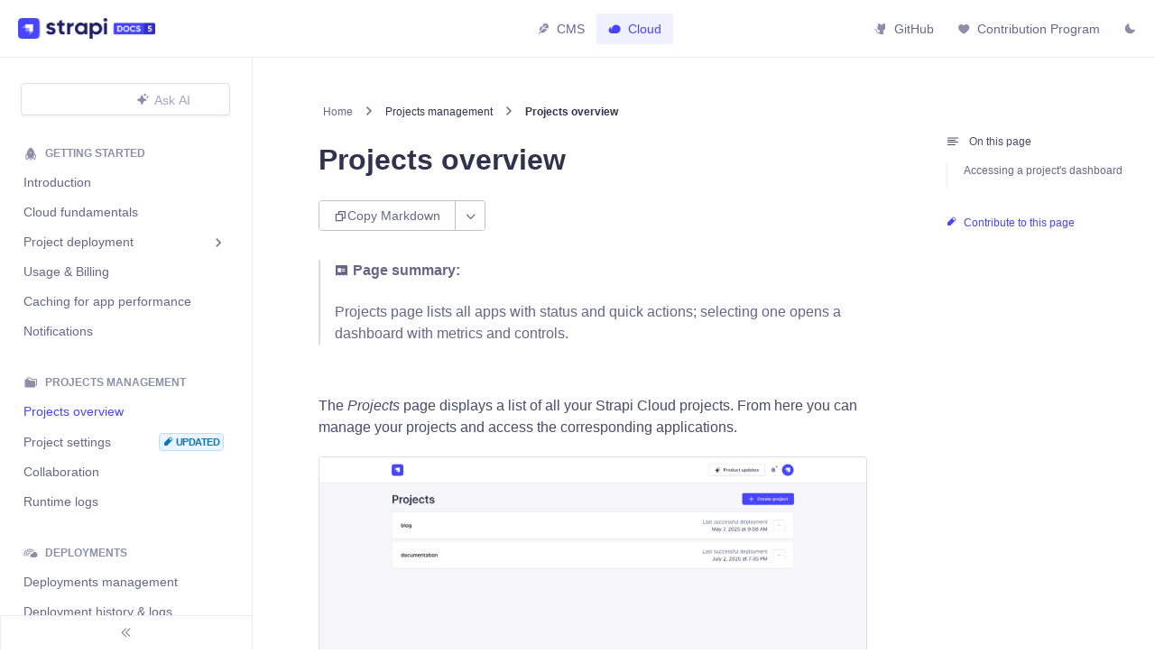

--- FILE ---
content_type: text/html; charset=utf-8
request_url: https://www.strapi.cn/cloud/projects/overview
body_size: 7493
content:
<!doctype html>
<html lang="en" dir="ltr" class="docs-wrapper plugin-docs plugin-id-default docs-version-current docs-doc-page docs-doc-id-cloud/projects/overview" data-has-hydrated="false">
<head>
<meta charset="UTF-8">
<meta name="generator" content="Docusaurus v3.5.2">
<title data-rh="true">Projects overview | Strapi 5 Documentation</title><meta data-rh="true" name="viewport" content="width=device-width,initial-scale=1"><meta data-rh="true" name="twitter:card" content="summary_large_image"><meta data-rh="true" property="og:url" content="https://docs.strapi.io/cloud/projects/overview"><meta data-rh="true" property="og:locale" content="en"><meta data-rh="true" name="docusaurus_locale" content="en"><meta data-rh="true" name="docsearch:language" content="en"><meta data-rh="true" name="docusaurus_version" content="current"><meta data-rh="true" name="docusaurus_tag" content="docs-default-current"><meta data-rh="true" name="docsearch:version" content="current"><meta data-rh="true" name="docsearch:docusaurus_tag" content="docs-default-current"><meta data-rh="true" property="og:title" content="Projects overview | Strapi 5 Documentation"><meta data-rh="true" name="description" content="View and manage your projects on Strapi Cloud."><meta data-rh="true" property="og:description" content="View and manage your projects on Strapi Cloud."><link data-rh="true" rel="icon" href="https://strapi.io/assets/favicon-32x32.png"><link data-rh="true" rel="canonical" href="https://docs.strapi.io/cloud/projects/overview"><link data-rh="true" rel="alternate" href="https://docs.strapi.io/cloud/projects/overview" hreflang="en"><link data-rh="true" rel="alternate" href="https://docs.strapi.io/cloud/projects/overview" hreflang="x-default"><link rel="preconnect" href="https://www.googletagmanager.com">
<script>window.dataLayer=window.dataLayer||[]</script>
<script>!function(e,t,a,n){e[n]=e[n]||[],e[n].push({"gtm.start":(new Date).getTime(),event:"gtm.js"});var g=t.getElementsByTagName(a)[0],m=t.createElement(a);m.async=!0,m.src="https://www.googletagmanager.com/gtm.js?id=GTM-WT49VGT",g.parentNode.insertBefore(m,g)}(window,document,"script","dataLayer")</script>





<link rel="stylesheet" href="https://cdn.jsdelivr.net/npm/@phosphor-icons/web@2.1.1/src/regular/style.css">
<link rel="stylesheet" href="https://cdn.jsdelivr.net/npm/@phosphor-icons/web@2.1.1/src/fill/style.css">
<link rel="stylesheet" href="https://cdn.jsdelivr.net/npm/@phosphor-icons/web@2.1.1/src/bold/style.css">
<script src="/js/redirector.js"></script>
<script src="/js/hotjar.js" type="module" async></script>
<script src="/js/particle.js" type="module" async></script>
<script src="/js/firework.js" type="module" async></script>
<script src="/js/ball.js" type="module" async></script>
<script src="/js/bar.js" type="module" async></script>
<script src="/js/game.js" type="module" async></script>
<script src="/js/particleProfiles.js" type="module" async></script>
<script src="https://cdn.jsdelivr.net/npm/@phosphor-icons/web@2.1.1" async></script>
<script src="https://widget.kapa.ai/kapa-widget.bundle.js" data-website-id="f1838a12-ad58-4224-9fab-2f0704eeeb52" data-project-name="Strapi" data-project-logo="https://strapi.io/assets/favicon-32x32.png" data-button-hide="true" data-modal-disclaimer="Disclaimer: Answers are AI-generated and might be inaccurate. Please ensure you double-check the information provided by visiting source pages." data-project-color="#4945FF" data-button-bg-color="#32324D" data-modal-example-questions="How to create a Strapi project?,How does population work?,How to customize the admin panel?,Explain the Growth plan benefits" data-modal-override-open-class="kapa-widget-button" data-modal-title-ask-ai="Ask your question" data-modal-border-radius="4px" data-submit-query-button-bg-color="#4945FF" data-modal-body-padding-top="20px" data-user-analytics-cookie-enabled data-modal-size="900px" data-modal-full-screen="false" data-modal-full-screen-on-mobile="true" data-modal-x-offset="0" data-modal-y-offset="3vh" data-modal-inner-max-width="100%" data-user-satisfaction-feedback-enabled="false" data-mcp-enabled="true" data-mcp-server-url="https://strapi-docs.mcp.kapa.ai" async></script><link rel="stylesheet" href="/assets/css/styles.3b29a851.css">
<script src="/assets/js/runtime~main.355477f7.js" defer="defer"></script>
<script src="/assets/js/main.5f29fe89.js" defer="defer"></script>
</head>
<body class="navigation-with-keyboard">
<script>!function(){function t(t){document.documentElement.setAttribute("data-theme",t)}var e=function(){try{return new URLSearchParams(window.location.search).get("docusaurus-theme")}catch(t){}}()||function(){try{return window.localStorage.getItem("theme")}catch(t){}}();t(null!==e?e:"light")}(),function(){try{const n=new URLSearchParams(window.location.search).entries();for(var[t,e]of n)if(t.startsWith("docusaurus-data-")){var a=t.replace("docusaurus-data-","data-");document.documentElement.setAttribute(a,e)}}catch(t){}}()</script>
<noscript><iframe src="https://www.googletagmanager.com/ns.html?id=GTM-WT49VGT" height="0" width="0" style="display:none;visibility:hidden"></iframe></noscript><div id="__docusaurus"><div role="region" aria-label="Skip to main content"><a class="skipToContent_fXgn" href="#__docusaurus_skipToContent_fallback">Skip to main content</a></div><nav aria-label="Main" class="navbar navbar--fixed-top"><div class="navbar__inner"><div class="navbar__items"><button aria-label="Toggle navigation bar" aria-expanded="false" class="navbar__toggle clean-btn" type="button"><svg width="30" height="30" viewBox="0 0 30 30" aria-hidden="true"><path stroke="currentColor" stroke-linecap="round" stroke-miterlimit="10" stroke-width="2" d="M4 7h22M4 15h22M4 23h22"></path></svg></button><a class="navbar__brand" href="/"><div class="navbar__logo"><img src="/img/logo-v5.png" alt="Strapi Documentation Logo" class="themedComponent_mlkZ themedComponent--light_NVdE"><img src="/img/logo-v5-dark.png" alt="Strapi Documentation Logo" class="themedComponent_mlkZ themedComponent--dark_xIcU"></div></a><a class="navbar__item navbar__link" href="/cms/intro"><i class="ph-fill ph-feather"></i> CMS</a><a aria-current="page" class="navbar__item navbar__link navbar__link--active" href="/cloud/intro"><i class="ph-fill ph-cloud"></i> Cloud</a></div><div class="navbar__items navbar__items--right"><a href="https://github.com/strapi/documentation" target="_blank" rel="noopener noreferrer" class="navbar__item navbar__link"><i class="ph-fill ph-github-logo"></i> GitHub</a><a href="https://strapi.notion.site/Documentation-Contribution-Program-1d08f359807480d480fdde68bb7a5a71?pvs=74" target="_blank" rel="noopener noreferrer" class="navbar__item navbar__link"><i class="ph-fill ph-heart"></i> Contribution Program</a><div class="toggle_vylO colorModeToggle_DEke"><button class="clean-btn toggleButton_gllP toggleButtonDisabled_aARS" type="button" disabled="" title="Switch between dark and light mode (currently light mode)" aria-label="Switch between dark and light mode (currently light mode)" aria-live="polite"><svg viewBox="0 0 24 24" width="24" height="24" class="lightToggleIcon_pyhR"><path fill="currentColor" d="M12,9c1.65,0,3,1.35,3,3s-1.35,3-3,3s-3-1.35-3-3S10.35,9,12,9 M12,7c-2.76,0-5,2.24-5,5s2.24,5,5,5s5-2.24,5-5 S14.76,7,12,7L12,7z M2,13l2,0c0.55,0,1-0.45,1-1s-0.45-1-1-1l-2,0c-0.55,0-1,0.45-1,1S1.45,13,2,13z M20,13l2,0c0.55,0,1-0.45,1-1 s-0.45-1-1-1l-2,0c-0.55,0-1,0.45-1,1S19.45,13,20,13z M11,2v2c0,0.55,0.45,1,1,1s1-0.45,1-1V2c0-0.55-0.45-1-1-1S11,1.45,11,2z M11,20v2c0,0.55,0.45,1,1,1s1-0.45,1-1v-2c0-0.55-0.45-1-1-1C11.45,19,11,19.45,11,20z M5.99,4.58c-0.39-0.39-1.03-0.39-1.41,0 c-0.39,0.39-0.39,1.03,0,1.41l1.06,1.06c0.39,0.39,1.03,0.39,1.41,0s0.39-1.03,0-1.41L5.99,4.58z M18.36,16.95 c-0.39-0.39-1.03-0.39-1.41,0c-0.39,0.39-0.39,1.03,0,1.41l1.06,1.06c0.39,0.39,1.03,0.39,1.41,0c0.39-0.39,0.39-1.03,0-1.41 L18.36,16.95z M19.42,5.99c0.39-0.39,0.39-1.03,0-1.41c-0.39-0.39-1.03-0.39-1.41,0l-1.06,1.06c-0.39,0.39-0.39,1.03,0,1.41 s1.03,0.39,1.41,0L19.42,5.99z M7.05,18.36c0.39-0.39,0.39-1.03,0-1.41c-0.39-0.39-1.03-0.39-1.41,0l-1.06,1.06 c-0.39,0.39-0.39,1.03,0,1.41s1.03,0.39,1.41,0L7.05,18.36z"></path></svg><svg viewBox="0 0 24 24" width="24" height="24" class="darkToggleIcon_wfgR"><path fill="currentColor" d="M9.37,5.51C9.19,6.15,9.1,6.82,9.1,7.5c0,4.08,3.32,7.4,7.4,7.4c0.68,0,1.35-0.09,1.99-0.27C17.45,17.19,14.93,19,12,19 c-3.86,0-7-3.14-7-7C5,9.07,6.81,6.55,9.37,5.51z M12,3c-4.97,0-9,4.03-9,9s4.03,9,9,9s9-4.03,9-9c0-0.46-0.04-0.92-0.1-1.36 c-0.98,1.37-2.58,2.26-4.4,2.26c-2.98,0-5.4-2.42-5.4-5.4c0-1.81,0.89-3.42,2.26-4.4C12.92,3.04,12.46,3,12,3L12,3z"></path></svg></button></div><div class="navbarSearchContainer_Bca1"><div class="navbar__search"><div></div></div></div></div></div><div role="presentation" class="navbar-sidebar__backdrop"></div></nav><div id="__docusaurus_skipToContent_fallback" class="main-wrapper mainWrapper_z2l0"><div class="docsWrapper_hBAB"><button aria-label="Scroll back to top" class="clean-btn theme-back-to-top-button backToTopButton_sjWU" type="button"></button><div class="docRoot_UBD9"><aside class="theme-doc-sidebar-container docSidebarContainer_YfHR"><div class="sidebarViewport_aRkj"><div class="my-custom-search-bar"><div class="navbar__search"><div></div></div><button class="kapa-widget-button"><span class="kapa-widget-button-text"><i class="strapi-icons ph-fill ph-sparkle" style="color:inherit"></i>Ask AI</span></button></div><div class="sidebar_njMd"><nav aria-label="Docs sidebar" class="menu thin-scrollbar menu_SIkG"><ul class="theme-doc-sidebar-menu menu__list"><li class="theme-doc-sidebar-item-category theme-doc-sidebar-item-category-level-1 menu__list-item category-cloud-getting-started"><div class="menu__list-item-collapsible"><a class="menu__link">Getting Started</a></div><ul style="display:block;overflow:visible;height:auto" class="menu__list"><li class="theme-doc-sidebar-item-link theme-doc-sidebar-item-link-level-2 menu__list-item"><a class="menu__link" tabindex="0" href="/cloud/intro"><span class="menu__link__content">Introduction</span></a></li><li class="theme-doc-sidebar-item-link theme-doc-sidebar-item-link-level-2 menu__list-item"><a class="menu__link" tabindex="0" href="/cloud/cloud-fundamentals"><span class="menu__link__content">Cloud fundamentals</span></a></li><li class="theme-doc-sidebar-item-category theme-doc-sidebar-item-category-level-2 menu__list-item menu__list-item--collapsed"><div class="menu__list-item-collapsible"><a class="menu__link menu__link--sublist menu__link--sublist-caret" role="button" aria-expanded="false" tabindex="0" href="/cloud/getting-started/deployment-options">Project deployment</a></div></li><li class="theme-doc-sidebar-item-link theme-doc-sidebar-item-link-level-2 menu__list-item"><a class="menu__link" tabindex="0" href="/cloud/getting-started/usage-billing"><span class="menu__link__content">Usage &amp; Billing</span></a></li><li class="theme-doc-sidebar-item-link theme-doc-sidebar-item-link-level-2 menu__list-item"><a class="menu__link" tabindex="0" href="/cloud/getting-started/caching"><span class="menu__link__content">Caching for app performance</span></a></li><li class="theme-doc-sidebar-item-link theme-doc-sidebar-item-link-level-2 menu__list-item"><a class="menu__link" tabindex="0" href="/cloud/projects/notifications"><span class="menu__link__content">Notifications</span></a></li></ul></li><li class="theme-doc-sidebar-item-category theme-doc-sidebar-item-category-level-1 menu__list-item category-cloud-projects"><div class="menu__list-item-collapsible"><a class="menu__link menu__link--active">Projects management</a></div><ul style="display:block;overflow:visible;height:auto" class="menu__list"><li class="theme-doc-sidebar-item-link theme-doc-sidebar-item-link-level-2 menu__list-item"><a class="menu__link menu__link--active" aria-current="page" tabindex="0" href="/cloud/projects/overview"><span class="menu__link__content">Projects overview</span></a></li><li class="theme-doc-sidebar-item-link theme-doc-sidebar-item-link-level-2 menu__list-item"><a class="menu__link" tabindex="0" href="/cloud/projects/settings"><span class="menu__link__content">Project settings</span><span class="badge badge--feature badge--updated badge--content"><span><i class="strapi-icons ph-fill ph-pencil-simple" style="color:inherit"></i><span class="badge__text">Updated</span></span><span class="badge__tooltip">This content was recently updated.</span></span></a></li><li class="theme-doc-sidebar-item-link theme-doc-sidebar-item-link-level-2 menu__list-item"><a class="menu__link" tabindex="0" href="/cloud/projects/collaboration"><span class="menu__link__content">Collaboration</span></a></li><li class="theme-doc-sidebar-item-link theme-doc-sidebar-item-link-level-2 menu__list-item"><a class="menu__link" tabindex="0" href="/cloud/projects/runtime-logs"><span class="menu__link__content">Runtime logs</span></a></li></ul></li><li class="theme-doc-sidebar-item-category theme-doc-sidebar-item-category-level-1 menu__list-item category-cloud-deployments"><div class="menu__list-item-collapsible"><a class="menu__link">Deployments</a></div><ul style="display:block;overflow:visible;height:auto" class="menu__list"><li class="theme-doc-sidebar-item-link theme-doc-sidebar-item-link-level-2 menu__list-item"><a class="menu__link" tabindex="0" href="/cloud/projects/deploys"><span class="menu__link__content">Deployments management</span></a></li><li class="theme-doc-sidebar-item-link theme-doc-sidebar-item-link-level-2 menu__list-item"><a class="menu__link" tabindex="0" href="/cloud/projects/deploys-history"><span class="menu__link__content">Deployment history &amp; logs</span></a></li></ul></li><li class="theme-doc-sidebar-item-category theme-doc-sidebar-item-category-level-1 menu__list-item category-cloud-account"><div class="menu__list-item-collapsible"><a class="menu__link">Account management</a></div><ul style="display:block;overflow:visible;height:auto" class="menu__list"><li class="theme-doc-sidebar-item-link theme-doc-sidebar-item-link-level-2 menu__list-item"><a class="menu__link" tabindex="0" href="/cloud/account/account-settings"><span class="menu__link__content">Profile settings</span></a></li><li class="theme-doc-sidebar-item-link theme-doc-sidebar-item-link-level-2 menu__list-item"><a class="menu__link" tabindex="0" href="/cloud/account/account-billing"><span class="menu__link__content">Account billing &amp; invoices</span></a></li></ul></li><li class="theme-doc-sidebar-item-category theme-doc-sidebar-item-category-level-1 menu__list-item category-cloud-cli"><div class="menu__list-item-collapsible"><a class="menu__link">Command Line Interface</a></div><ul style="display:block;overflow:visible;height:auto" class="menu__list"><li class="theme-doc-sidebar-item-link theme-doc-sidebar-item-link-level-2 menu__list-item"><a class="menu__link" tabindex="0" href="/cloud/cli/cloud-cli"><span class="menu__link__content">Cloud CLI</span></a></li></ul></li><li class="theme-doc-sidebar-item-category theme-doc-sidebar-item-category-level-1 menu__list-item category-cloud-configurations"><div class="menu__list-item-collapsible"><a class="menu__link">Advanced configuration</a></div><ul style="display:block;overflow:visible;height:auto" class="menu__list"><li class="theme-doc-sidebar-item-link theme-doc-sidebar-item-link-level-2 menu__list-item"><a class="menu__link" tabindex="0" href="/cloud/advanced/database"><span class="menu__link__content">Database</span></a></li><li class="theme-doc-sidebar-item-link theme-doc-sidebar-item-link-level-2 menu__list-item"><a class="menu__link" tabindex="0" href="/cloud/advanced/email"><span class="menu__link__content">Email provider</span></a></li><li class="theme-doc-sidebar-item-link theme-doc-sidebar-item-link-level-2 menu__list-item"><a class="menu__link" tabindex="0" href="/cloud/advanced/upload"><span class="menu__link__content">Upload provider</span></a></li></ul></li></ul></nav><button type="button" title="Collapse sidebar" aria-label="Collapse sidebar" class="button button--secondary button--outline collapseSidebarButton_PEFL"><svg width="20" height="20" aria-hidden="true" class="collapseSidebarButtonIcon_kv0_"><g fill="#7a7a7a"><path d="M9.992 10.023c0 .2-.062.399-.172.547l-4.996 7.492a.982.982 0 01-.828.454H1c-.55 0-1-.453-1-1 0-.2.059-.403.168-.551l4.629-6.942L.168 3.078A.939.939 0 010 2.528c0-.548.45-.997 1-.997h2.996c.352 0 .649.18.828.45L9.82 9.472c.11.148.172.347.172.55zm0 0"></path><path d="M19.98 10.023c0 .2-.058.399-.168.547l-4.996 7.492a.987.987 0 01-.828.454h-3c-.547 0-.996-.453-.996-1 0-.2.059-.403.168-.551l4.625-6.942-4.625-6.945a.939.939 0 01-.168-.55 1 1 0 01.996-.997h3c.348 0 .649.18.828.45l4.996 7.492c.11.148.168.347.168.55zm0 0"></path></g></svg></button></div></div></aside><main class="docMainContainer_TBSr"><div class="container padding-top--md padding-bottom--lg"><div class="row"><div class="col docItemCol_VOVn"><div class="docItemContainer_Djhp"><article><nav class="theme-doc-breadcrumbs breadcrumbsContainer_Z_bl" aria-label="Breadcrumbs"><ul class="breadcrumbs" itemscope="" itemtype="https://schema.org/BreadcrumbList"><li class="breadcrumbs__item"><a aria-label="Home page" class="breadcrumbs__link" href="/"><svg viewBox="0 0 24 24" class="breadcrumbHomeIcon_YNFT"><path d="M10 19v-5h4v5c0 .55.45 1 1 1h3c.55 0 1-.45 1-1v-7h1.7c.46 0 .68-.57.33-.87L12.67 3.6c-.38-.34-.96-.34-1.34 0l-8.36 7.53c-.34.3-.13.87.33.87H5v7c0 .55.45 1 1 1h3c.55 0 1-.45 1-1z" fill="currentColor"></path></svg></a></li><li class="breadcrumbs__item"><span class="breadcrumbs__link">Projects management</span><meta itemprop="position" content="1"></li><li itemscope="" itemprop="itemListElement" itemtype="https://schema.org/ListItem" class="breadcrumbs__item breadcrumbs__item--active"><span class="breadcrumbs__link" itemprop="name">Projects overview</span><meta itemprop="position" content="2"></li></ul></nav><div class="tocCollapsible_ETCw theme-doc-toc-mobile tocMobile_ITEo"><button type="button" class="clean-btn tocCollapsibleButton_TO0P">On this page</button></div><div class="theme-doc-markdown markdown"><header><h1>Projects overview</h1><div class="ai-toolbar"><div class="ai-toolbar__container"><button class="ai-toolbar__button ai-toolbar-button--idle" title="Copy the raw markdown content of this page"><i class="strapi-icons ph-bold ph-copy" style="color:inherit"></i><span class="ai-toolbar__button-text">Copy Markdown</span></button><button class="ai-toolbar__dropdown-trigger" title="More AI options"><i class="strapi-icons ph-bold ph-caret-down" style="color:inherit"></i></button></div></div></header>
<blockquote class="tldr"><p><i class="strapi-icons ph-fill ph-newspaper-clipping" style="color:inherit"></i> <strong>Page summary<!-- -->:</strong><br></p><p>Projects page lists all apps with status and quick actions; selecting one opens a dashboard with metrics and controls.</p><p></p></blockquote>
<p>The <em>Projects</em> page displays a list of all your Strapi Cloud projects. From here you can manage your projects and access the corresponding applications.</p>
<img src="/img/assets/cloud/project_list.png" alt="Projects page - List" class="themedComponent_mlkZ themedComponent--light_NVdE"><img src="/img/assets/cloud/project_list_DARK.png" alt="Projects page - List" class="themedComponent_mlkZ themedComponent--dark_xIcU">
<p>Each project card displays the following information:</p>
<ul>
<li>the project name</li>
<li>the last successful deployment’s date of the Production environment</li>
<li>the current status of the project:<!-- -->
<ul>
<li><em>Disconnected</em>, if the project repository is not connected to Strapi Cloud</li>
<li><em>Suspended</em>, if the project has been suspended (refer to <a href="/cloud/getting-started/usage-billing#project-suspension">Project suspension</a> to reactivate the project)</li>
<li><em>Incompatible version</em>, if the project is using a Strapi version that is not compatible with Strapi Cloud</li>
</ul>
</li>
</ul>
<p>Each project card also displays a <i class="strapi-icons ph-fill ph-dots-three-outline" style="color:inherit"></i> menu icon to access the following options:</p>
<ul>
<li><strong>Visit App</strong>: to be redirected to the application</li>
<li><strong>Go to Deployments</strong>: to be redirected to the <a href="/cloud/projects/deploys"><em>Deployment</em></a> page</li>
<li><strong>Go to Settings</strong>: to be redirected to the <a href="/cloud/projects/settings"><em>Settings</em></a> page</li>
</ul>
<div class="theme-admonition theme-admonition--tip"><div class="theme-admonition__heading"><span class="theme-admonition__heading__icon"><i class="ph-fill ph-lightbulb"></i> </span>Tip</div><p>Click on the <em><i class="strapi-icons ph-fill ph-sparkle" style="color:inherit"></i> Product updates</em> button in the navigation bar to check out the latest features and fixes released.</p></div>
<h2 class="anchor anchorWithStickyNavbar_LWe7" id="accessing-a-projects-dashboard">Accessing a project&#x27;s dashboard<a href="#accessing-a-projects-dashboard" class="hash-link" aria-label="Direct link to Accessing a project&#x27;s dashboard" title="Direct link to Accessing a project&#x27;s dashboard">​</a></h2>
<p>From the <em>Projects</em> page, click on any project card to access its dashboard. It displays the project and environment details and gives access to the deployment history and all available settings.</p>
<img src="/img/assets/cloud/overview2.png" alt="Project overview" class="themedComponent_mlkZ themedComponent--light_NVdE"><img src="/img/assets/cloud/overview2_DARK.png" alt="Project overview" class="themedComponent_mlkZ themedComponent--dark_xIcU">
<p>From the dashboard&#x27;s header of a chosen project, you can:</p>
<ul>
<li>use the <strong>Share</strong> button to invite users to collaborate on the project (see <a href="/cloud/projects/collaboration">Collaboration</a>) and see the icons of those who have already been invited <span style="display:inline-block;width:1.5rem;height:1.5rem;border-radius:50%;background-color:#4743FF;color:#fff;text-align:center;font-size:.8rem;font-weight:bold;padding:0.1rem">1</span>,</li>
<li>use the <i class="strapi-icons ph-fill ph-gear-six" style="color:inherit"></i> <strong>Settings</strong> button to access the settings of the project and its existing environments <span style="display:inline-block;width:1.5rem;height:1.5rem;border-radius:50%;background-color:#4743FF;color:#fff;text-align:center;font-size:.8rem;font-weight:bold;padding:0.1rem">2</span>,</li>
<li>choose which environment to visualise for the project or add a new environment <span style="display:inline-block;width:1.5rem;height:1.5rem;border-radius:50%;background-color:#4743FF;color:#fff;text-align:center;font-size:.8rem;font-weight:bold;padding:0.1rem">3</span>,</li>
<li>trigger a new deployment (see <a href="/cloud/projects/deploys">Deployments management</a>) and visit your application <span style="display:inline-block;width:1.5rem;height:1.5rem;border-radius:50%;background-color:#4743FF;color:#fff;text-align:center;font-size:.8rem;font-weight:bold;padding:0.1rem">4</span>.</li>
</ul>
<p>Your project&#x27;s dashboard also displays:</p>
<ul>
<li>the <em>Deployments</em> and <em>Runtime logs</em> tabs, to see the deployments history (more details in <a href="/cloud/projects/deploys-history">Deploy history and logs</a>) and the runtime logs of the project (see <a href="/cloud/projects/runtime-logs">dedicated documentation page</a>) <span style="display:inline-block;width:1.5rem;height:1.5rem;border-radius:50%;background-color:#4743FF;color:#fff;text-align:center;font-size:.8rem;font-weight:bold;padding:0.1rem">5</span></li>
<li>the project and environment details in a box on the right of the interface <span style="display:inline-block;width:1.5rem;height:1.5rem;border-radius:50%;background-color:#4743FF;color:#fff;text-align:center;font-size:.8rem;font-weight:bold;padding:0.1rem">6</span>, including:<!-- -->
<ul>
<li>the number of API calls,</li>
<li>the current usage for asset bandwidth and storage,</li>
<li>the name of the branch and a <strong>Manage</strong> button to be redirect to the branch settings (see <a href="/cloud/projects/settings#modifying-git-repository--branch">Modifying git repository &amp; branch</a>),</li>
<li>the name of the base directory,</li>
<li>the Strapi version number,</li>
<li>the Strapi app&#x27;s url.</li>
</ul>
</li>
</ul></div><footer class="theme-doc-footer docusaurus-mt-lg"><div class="row margin-top--sm theme-doc-footer-tags-row"><div class="col"><b>Tags:</b><ul class="tags_jXut padding--none margin-left--sm"><li class="tag_QGVx"><a class="tag_zVej tagRegular_sFm0" href="/tags/project-status">project status</a></li></ul></div></div><div class="row margin-top--sm theme-doc-footer-edit-meta-row"><div class="col"><a href="https://github.com/strapi/documentation/edit/main/docusaurus/docs/cloud/projects/overview.md" target="_blank" rel="noopener noreferrer" class="theme-edit-this-page"><svg fill="currentColor" height="20" width="20" viewBox="0 0 40 40" class="iconEdit_Z9Sw" aria-hidden="true"><g><path d="m34.5 11.7l-3 3.1-6.3-6.3 3.1-3q0.5-0.5 1.2-0.5t1.1 0.5l3.9 3.9q0.5 0.4 0.5 1.1t-0.5 1.2z m-29.5 17.1l18.4-18.5 6.3 6.3-18.4 18.4h-6.3v-6.2z"></path></g></svg>Contribute to this page</a></div><div class="col lastUpdated_JAkA"></div></div></footer></article><nav class="pagination-nav docusaurus-mt-lg" aria-label="Docs pages"><a class="pagination-nav__link pagination-nav__link--prev" href="/cloud/projects/notifications"><div class="pagination-nav__sublabel">Previous</div><div class="pagination-nav__label">Notifications</div></a><a class="pagination-nav__link pagination-nav__link--next" href="/cloud/projects/settings"><div class="pagination-nav__sublabel">Next</div><div class="pagination-nav__label">Project settings</div></a></nav></div></div><div class="col col--3"><div class="tableOfContents_bqdL thin-scrollbar theme-doc-toc-desktop"><ul class="table-of-contents table-of-contents__left-border"><li><a href="#accessing-a-projects-dashboard" class="table-of-contents__link toc-highlight">Accessing a project&#39;s dashboard</a></li></ul><div class="contributeLink_kbUK"><a href="https://github.com/strapi/documentation/edit/main/docusaurus/docs/cloud/projects/overview.md" target="_blank" rel="noopener noreferrer"><i class="strapi-icons ph-fill ph-pencil-simple" style="color:inherit"></i> <span>Contribute to this page</span></a></div></div></div></div></div></main></div></div></div><footer class="footer footer--dark"><div class="container container-fluid"><div class="row footer__links"><div class="col footer__col"><div class="footer__title">Updates &amp; Support</div><ul class="footer__items clean-list"><li class="footer__item"><a class="footer__link-item" href="/whats-new">What&#x27;s new?</a></li><li class="footer__item"><a class="footer__link-item" href="/release-notes">Release notes</a></li><li class="footer__item"><a class="footer__link-item" href="/cms/faq">FAQ</a></li><li class="footer__item"><a class="footer__link-item" href="/cms/community">Community &amp; Support</a></li><li class="footer__item"><a class="footer__link-item" href="/cms/usage-information">Usage information</a></li></ul></div><div class="col footer__col"><div class="footer__title">Additional resources</div><ul class="footer__items clean-list"><li class="footer__item"><a href="https://docs-v4.strapi.io" target="_blank" rel="noopener noreferrer" class="footer__link-item">v4 Docs<svg width="13.5" height="13.5" aria-hidden="true" viewBox="0 0 24 24" class="iconExternalLink_nPIU"><path fill="currentColor" d="M21 13v10h-21v-19h12v2h-10v15h17v-8h2zm3-12h-10.988l4.035 4-6.977 7.07 2.828 2.828 6.977-7.07 4.125 4.172v-11z"></path></svg></a></li><li class="footer__item"><a href="https://contributor.strapi.io" target="_blank" rel="noopener noreferrer" class="footer__link-item">Contributor Docs<svg width="13.5" height="13.5" aria-hidden="true" viewBox="0 0 24 24" class="iconExternalLink_nPIU"><path fill="currentColor" d="M21 13v10h-21v-19h12v2h-10v15h17v-8h2zm3-12h-10.988l4.035 4-6.977 7.07 2.828 2.828 6.977-7.07 4.125 4.172v-11z"></path></svg></a></li><li class="footer__item"><a href="https://design-system.strapi.io/" target="_blank" rel="noopener noreferrer" class="footer__link-item">Strapi Design System<svg width="13.5" height="13.5" aria-hidden="true" viewBox="0 0 24 24" class="iconExternalLink_nPIU"><path fill="currentColor" d="M21 13v10h-21v-19h12v2h-10v15h17v-8h2zm3-12h-10.988l4.035 4-6.977 7.07 2.828 2.828 6.977-7.07 4.125 4.172v-11z"></path></svg></a></li><li class="footer__item"><a href="https://docs-v3.strapi.io" target="_blank" rel="noopener noreferrer" class="footer__link-item">v3 Docs (unsupported)<svg width="13.5" height="13.5" aria-hidden="true" viewBox="0 0 24 24" class="iconExternalLink_nPIU"><path fill="currentColor" d="M21 13v10h-21v-19h12v2h-10v15h17v-8h2zm3-12h-10.988l4.035 4-6.977 7.07 2.828 2.828 6.977-7.07 4.125 4.172v-11z"></path></svg></a></li></ul></div><div class="col footer__col"><div class="footer__title">Community</div><ul class="footer__items clean-list"><li class="footer__item"><a href="https://discord.strapi.io/" target="_blank" rel="noopener noreferrer" class="footer__link-item">Discord<svg width="13.5" height="13.5" aria-hidden="true" viewBox="0 0 24 24" class="iconExternalLink_nPIU"><path fill="currentColor" d="M21 13v10h-21v-19h12v2h-10v15h17v-8h2zm3-12h-10.988l4.035 4-6.977 7.07 2.828 2.828 6.977-7.07 4.125 4.172v-11z"></path></svg></a></li><li class="footer__item"><a href="https://twitter.com/strapijs" target="_blank" rel="noopener noreferrer" class="footer__link-item">Twitter<svg width="13.5" height="13.5" aria-hidden="true" viewBox="0 0 24 24" class="iconExternalLink_nPIU"><path fill="currentColor" d="M21 13v10h-21v-19h12v2h-10v15h17v-8h2zm3-12h-10.988l4.035 4-6.977 7.07 2.828 2.828 6.977-7.07 4.125 4.172v-11z"></path></svg></a></li><li class="footer__item"><a href="https://stackoverflow.com/questions/tagged/strapi" target="_blank" rel="noopener noreferrer" class="footer__link-item">Stack Overflow<svg width="13.5" height="13.5" aria-hidden="true" viewBox="0 0 24 24" class="iconExternalLink_nPIU"><path fill="currentColor" d="M21 13v10h-21v-19h12v2h-10v15h17v-8h2zm3-12h-10.988l4.035 4-6.977 7.07 2.828 2.828 6.977-7.07 4.125 4.172v-11z"></path></svg></a></li><li class="footer__item"><a href="https://strapi.notion.site/Documentation-Contribution-Program-1d08f359807480d480fdde68bb7a5a71?pvs=74" target="_blank" rel="noopener noreferrer" class="footer__link-item">Docs contribution program<svg width="13.5" height="13.5" aria-hidden="true" viewBox="0 0 24 24" class="iconExternalLink_nPIU"><path fill="currentColor" d="M21 13v10h-21v-19h12v2h-10v15h17v-8h2zm3-12h-10.988l4.035 4-6.977 7.07 2.828 2.828 6.977-7.07 4.125 4.172v-11z"></path></svg></a></li></ul></div><div class="col footer__col"><div class="footer__title">More</div><ul class="footer__items clean-list"><li class="footer__item"><a href="https://strapi.io/blog" target="_blank" rel="noopener noreferrer" class="footer__link-item">Blog</a></li><li class="footer__item"><a href="https://github.com/strapi/documentation" target="_blank" rel="noopener noreferrer" class="footer__link-item">GitHub<svg width="13.5" height="13.5" aria-hidden="true" viewBox="0 0 24 24" class="iconExternalLink_nPIU"><path fill="currentColor" d="M21 13v10h-21v-19h12v2h-10v15h17v-8h2zm3-12h-10.988l4.035 4-6.977 7.07 2.828 2.828 6.977-7.07 4.125 4.172v-11z"></path></svg></a></li><li class="footer__item"><a href="https://strapi.io" target="_blank" rel="noopener noreferrer" class="footer__link-item">Strapi.io<svg width="13.5" height="13.5" aria-hidden="true" viewBox="0 0 24 24" class="iconExternalLink_nPIU"><path fill="currentColor" d="M21 13v10h-21v-19h12v2h-10v15h17v-8h2zm3-12h-10.988l4.035 4-6.977 7.07 2.828 2.828 6.977-7.07 4.125 4.172v-11z"></path></svg></a></li></ul></div></div></div></footer></div>
</body>
</html>

--- FILE ---
content_type: text/css; charset=utf-8
request_url: https://www.strapi.cn/assets/css/styles.3b29a851.css
body_size: 46092
content:
@import url(https://fonts.googleapis.com/css2?family=Poppins:wght@400;500;700&display=swap);.col,.container{padding:0 var(--ifm-spacing-horizontal);width:100%}.markdown>h2,.markdown>h3,.markdown>h4,.markdown>h5,.markdown>h6{margin-bottom:calc(var(--ifm-heading-vertical-rhythm-bottom)*var(--ifm-leading))}:root,table thead{--ifm-table-background:#0000}table thead,table tr:nth-child(2n){background-color:var(--ifm-table-stripe-background)}blockquote,pre{margin:0 0 var(--ifm-spacing-vertical)}.breadcrumbs__link,.button{transition-timing-function:var(--ifm-transition-timing-default)}.button,code{vertical-align:middle}.button--outline.button--active,.button--outline:active,.button--outline:hover,:root{--ifm-button-color:var(--ifm-font-color-base-inverse)}.menu__link:hover,a{transition:color var(--ifm-transition-fast) var(--ifm-transition-timing-default)}.navbar--dark,:root{--ifm-navbar-link-hover-color:var(--ifm-color-primary)}.menu,.navbar-sidebar{overflow-x:hidden}:root,html[data-theme=dark]{--ifm-color-emphasis-500:var(--ifm-color-gray-500)}*,.docsearch-modal-container,.docsearch-modal-container *{box-sizing:border-box}.docsearch-modal,:root{--docsearch-muted-color:#969faf;--docsearch-modal-container-background:#656c85cc;--docsearch-searchbox-focus-background:#fff;--docsearch-searchbox-shadow:inset 0 0 0 2px var(--docsearch-primary-color);--docsearch-hit-color:#444950;--docsearch-hit-active-color:#fff;--docsearch-hit-background:#fff;--docsearch-hit-shadow:0 1px 3px 0 #d4d9e1}.toggleButton_gllP,html{-webkit-tap-highlight-color:transparent}.alert,.card__description_mNDO{--ifm-link-decoration:underline}.card--cta_nClz,:root{--strapi-card-gap:var(--strapi-spacing-2)}.theme-admonition,.theme-admonition--callout,.theme-admonition--info,html[data-theme=dark] .theme-admonition{--custom-admonition-border-color:var(--strapi-neutral-200)}:root,html[data-theme=dark]{--custom-api-call-response-heading-background-color:var(--strapi-neutral-100);--custom-api-call-request-heading-background-color:var(--strapi-neutral-100)}.badge--featureflag,.badge--version{--custom-badge-tooltip-background-color:var(--custom-badge-background-color)}.breadcrumbs,:root{--ifm-breadcrumb-separator-size-multiplier:1.25}:root,:root body{--docsearch-hit-height:56px}:root body,pre code{--ifm-code-font-size:var(--custom-code-font-size)}:root body,h1 a code,h2 a code,h3 a code,li a code,p a code,table a code{--custom-code-background-color:var(--strapi-primary-100);--custom-code-border-color:var(--strapi-primary-200)}:root,details.alert{--ifm-tabs-color-active:var(--ifm-color-primary)}html[data-theme=dark],html[data-theme=dark] .docsearch-modal{--docsearch-text-color:#f5f6f7;--docsearch-modal-container-background:#090a11cc;--docsearch-modal-background:#15172a;--docsearch-modal-shadow:inset 1px 1px 0 0 #2c2e40,0 3px 8px 0 #000309;--docsearch-searchbox-background:#090a11;--docsearch-searchbox-focus-background:#000;--docsearch-hit-color:#bec3c9;--docsearch-hit-shadow:none;--docsearch-hit-background:#090a11;--docsearch-key-gradient:linear-gradient(-26.5deg,#565872,#31355b);--docsearch-key-shadow:inset 0 -2px 0 0 #282d55,inset 0 0 1px 1px #51577d,0 2px 2px 0 #0304094d;--docsearch-footer-background:#1e2136;--docsearch-footer-shadow:inset 0 1px 0 0 #494c6a80,0 -4px 8px 0 #0003;--docsearch-muted-color:#7f8497;--docsearch-icon-color:#fff}pre,table{overflow:auto}.markdown li,body{word-wrap:break-word}:root,html[data-theme=dark]{--custom-strapi-docs-mls-request-heading-background-color:var(--strapi-neutral-100)}:root{--ifm-color-scheme:light;--ifm-dark-value:10%;--ifm-darker-value:15%;--ifm-darkest-value:30%;--ifm-light-value:15%;--ifm-lighter-value:30%;--ifm-lightest-value:50%;--ifm-contrast-background-value:90%;--ifm-contrast-foreground-value:70%;--ifm-contrast-background-dark-value:70%;--ifm-contrast-foreground-dark-value:90%;--ifm-color-primary:#3578e5;--ifm-color-secondary:#ebedf0;--ifm-color-success:#00a400;--ifm-color-info:#54c7ec;--ifm-color-warning:#ffba00;--ifm-color-danger:#fa383e;--ifm-color-primary-dark:#306cce;--ifm-color-primary-darker:#2d66c3;--ifm-color-primary-darkest:#2554a0;--ifm-color-primary-light:#538ce9;--ifm-color-primary-lighter:#72a1ed;--ifm-color-primary-lightest:#9abcf2;--ifm-color-primary-contrast-background:#ebf2fc;--ifm-color-primary-contrast-foreground:#102445;--ifm-color-secondary-dark:#d4d5d8;--ifm-color-secondary-darker:#c8c9cc;--ifm-color-secondary-darkest:#a4a6a8;--ifm-color-secondary-light:#eef0f2;--ifm-color-secondary-lighter:#f1f2f5;--ifm-color-secondary-lightest:#f5f6f8;--ifm-color-secondary-contrast-background:#fdfdfe;--ifm-color-secondary-contrast-foreground:#474748;--ifm-color-success-dark:#009400;--ifm-color-success-darker:#008b00;--ifm-color-success-darkest:#007300;--ifm-color-success-light:#26b226;--ifm-color-success-lighter:#4dbf4d;--ifm-color-success-lightest:#80d280;--ifm-color-success-contrast-background:#e6f6e6;--ifm-color-success-contrast-foreground:#003100;--ifm-color-info-dark:#4cb3d4;--ifm-color-info-darker:#47a9c9;--ifm-color-info-darkest:#3b8ba5;--ifm-color-info-light:#6ecfef;--ifm-color-info-lighter:#87d8f2;--ifm-color-info-lightest:#aae3f6;--ifm-color-info-contrast-background:#eef9fd;--ifm-color-info-contrast-foreground:#193c47;--ifm-color-warning-dark:#e6a700;--ifm-color-warning-darker:#d99e00;--ifm-color-warning-darkest:#b38200;--ifm-color-warning-light:#ffc426;--ifm-color-warning-lighter:#ffcf4d;--ifm-color-warning-lightest:#ffdd80;--ifm-color-warning-contrast-background:#fff8e6;--ifm-color-warning-contrast-foreground:#4d3800;--ifm-color-danger-dark:#e13238;--ifm-color-danger-darker:#d53035;--ifm-color-danger-darkest:#af272b;--ifm-color-danger-light:#fb565b;--ifm-color-danger-lighter:#fb7478;--ifm-color-danger-lightest:#fd9c9f;--ifm-color-danger-contrast-background:#ffebec;--ifm-color-danger-contrast-foreground:#4b1113;--ifm-color-white:#fff;--ifm-color-black:#000;--ifm-color-gray-0:var(--ifm-color-white);--ifm-color-gray-100:#f5f6f7;--ifm-color-gray-200:#ebedf0;--ifm-color-gray-300:#dadde1;--ifm-color-gray-400:#ccd0d5;--ifm-color-gray-500:#bec3c9;--ifm-color-gray-600:#8d949e;--ifm-color-gray-700:#606770;--ifm-color-gray-800:#444950;--ifm-color-gray-900:#1c1e21;--ifm-color-gray-1000:var(--ifm-color-black);--ifm-color-emphasis-0:var(--ifm-color-gray-0);--ifm-color-emphasis-100:var(--ifm-color-gray-100);--ifm-color-emphasis-200:var(--ifm-color-gray-200);--ifm-color-emphasis-300:var(--ifm-color-gray-300);--ifm-color-emphasis-400:var(--ifm-color-gray-400);--ifm-color-emphasis-600:var(--ifm-color-gray-600);--ifm-color-emphasis-700:var(--ifm-color-gray-700);--ifm-color-emphasis-800:var(--ifm-color-gray-800);--ifm-color-emphasis-900:var(--ifm-color-gray-900);--ifm-color-emphasis-1000:var(--ifm-color-gray-1000);--ifm-color-content:var(--ifm-color-emphasis-900);--ifm-color-content-inverse:var(--ifm-color-emphasis-0);--ifm-color-content-secondary:#525860;--ifm-background-color:#0000;--ifm-background-surface-color:var(--ifm-color-content-inverse);--ifm-global-border-width:1px;--ifm-global-radius:0.4rem;--ifm-hover-overlay:#0000000d;--ifm-font-color-base:var(--ifm-color-content);--ifm-font-color-base-inverse:var(--ifm-color-content-inverse);--ifm-font-color-secondary:var(--ifm-color-content-secondary);--ifm-font-family-base:system-ui,-apple-system,Segoe UI,Roboto,Ubuntu,Cantarell,Noto Sans,sans-serif,BlinkMacSystemFont,"Segoe UI",Helvetica,Arial,sans-serif,"Apple Color Emoji","Segoe UI Emoji","Segoe UI Symbol";--ifm-font-family-monospace:SFMono-Regular,Menlo,Monaco,Consolas,"Liberation Mono","Courier New",monospace;--ifm-font-size-base:100%;--ifm-font-weight-light:300;--ifm-font-weight-normal:400;--ifm-font-weight-semibold:500;--ifm-font-weight-bold:700;--ifm-font-weight-base:var(--ifm-font-weight-normal);--ifm-line-height-base:1.65;--ifm-global-spacing:1rem;--ifm-spacing-vertical:var(--ifm-global-spacing);--ifm-spacing-horizontal:var(--ifm-global-spacing);--ifm-transition-fast:200ms;--ifm-transition-slow:400ms;--ifm-transition-timing-default:cubic-bezier(0.08,0.52,0.52,1);--ifm-global-shadow-lw:0 1px 2px 0 #0000001a;--ifm-global-shadow-md:0 5px 40px #0003;--ifm-global-shadow-tl:0 12px 28px 0 #0003,0 2px 4px 0 #0000001a;--ifm-z-index-dropdown:100;--ifm-z-index-fixed:200;--ifm-z-index-overlay:400;--ifm-container-width:1140px;--ifm-container-width-xl:1320px;--ifm-code-background:#f6f7f8;--ifm-code-border-radius:var(--ifm-global-radius);--ifm-code-font-size:90%;--ifm-code-padding-horizontal:0.1rem;--ifm-code-padding-vertical:0.1rem;--ifm-pre-background:var(--ifm-code-background);--ifm-pre-border-radius:var(--ifm-code-border-radius);--ifm-pre-color:inherit;--ifm-pre-line-height:1.45;--ifm-pre-padding:1rem;--ifm-heading-color:inherit;--ifm-heading-margin-top:0;--ifm-heading-margin-bottom:var(--ifm-spacing-vertical);--ifm-heading-font-family:var(--ifm-font-family-base);--ifm-heading-font-weight:var(--ifm-font-weight-bold);--ifm-heading-line-height:1.25;--ifm-h1-font-size:2rem;--ifm-h2-font-size:1.5rem;--ifm-h3-font-size:1.25rem;--ifm-h4-font-size:1rem;--ifm-h5-font-size:0.875rem;--ifm-h6-font-size:0.85rem;--ifm-image-alignment-padding:1.25rem;--ifm-leading-desktop:1.25;--ifm-leading:calc(var(--ifm-leading-desktop)*1rem);--ifm-list-left-padding:2rem;--ifm-list-margin:1rem;--ifm-list-item-margin:0.25rem;--ifm-list-paragraph-margin:1rem;--ifm-table-cell-padding:0.75rem;--ifm-table-stripe-background:#00000008;--ifm-table-border-width:1px;--ifm-table-border-color:var(--ifm-color-emphasis-300);--ifm-table-head-background:inherit;--ifm-table-head-color:inherit;--ifm-table-head-font-weight:var(--ifm-font-weight-bold);--ifm-table-cell-color:inherit;--ifm-link-color:var(--ifm-color-primary);--ifm-link-hover-color:var(--ifm-link-color);--ifm-link-hover-decoration:underline;--ifm-paragraph-margin-bottom:var(--ifm-leading);--ifm-blockquote-font-size:var(--ifm-font-size-base);--ifm-blockquote-border-left-width:2px;--ifm-blockquote-padding-horizontal:var(--ifm-spacing-horizontal);--ifm-blockquote-padding-vertical:0;--ifm-blockquote-shadow:none;--ifm-blockquote-color:var(--ifm-color-emphasis-800);--ifm-blockquote-border-color:var(--ifm-color-emphasis-300);--ifm-hr-background-color:var(--ifm-color-emphasis-500);--ifm-hr-height:1px;--ifm-hr-margin-vertical:1.5rem;--ifm-scrollbar-size:7px;--ifm-scrollbar-track-background-color:#f1f1f1;--ifm-scrollbar-thumb-background-color:silver;--ifm-scrollbar-thumb-hover-background-color:#a7a7a7;--ifm-alert-background-color:inherit;--ifm-alert-border-color:inherit;--ifm-alert-border-radius:var(--ifm-global-radius);--ifm-alert-border-width:0px;--ifm-alert-border-left-width:5px;--ifm-alert-color:var(--ifm-font-color-base);--ifm-alert-padding-horizontal:var(--ifm-spacing-horizontal);--ifm-alert-padding-vertical:var(--ifm-spacing-vertical);--ifm-alert-shadow:var(--ifm-global-shadow-lw);--ifm-avatar-intro-margin:1rem;--ifm-avatar-intro-alignment:inherit;--ifm-avatar-photo-size:3rem;--ifm-badge-background-color:inherit;--ifm-badge-border-color:inherit;--ifm-badge-border-radius:var(--ifm-global-radius);--ifm-badge-border-width:var(--ifm-global-border-width);--ifm-badge-color:var(--ifm-color-white);--ifm-badge-padding-horizontal:calc(var(--ifm-spacing-horizontal)*0.5);--ifm-badge-padding-vertical:calc(var(--ifm-spacing-vertical)*0.25);--ifm-breadcrumb-border-radius:1.5rem;--ifm-breadcrumb-spacing:0.5rem;--ifm-breadcrumb-color-active:var(--ifm-color-primary);--ifm-breadcrumb-item-background-active:var(--ifm-hover-overlay);--ifm-breadcrumb-padding-horizontal:0.8rem;--ifm-breadcrumb-padding-vertical:0.4rem;--ifm-breadcrumb-size-multiplier:1;--ifm-breadcrumb-separator:url('data:image/svg+xml;utf8,<svg xmlns="http://www.w3.org/2000/svg" x="0px" y="0px" viewBox="0 0 256 256"><g><g><polygon points="79.093,0 48.907,30.187 146.72,128 48.907,225.813 79.093,256 207.093,128"/></g></g><g></g><g></g><g></g><g></g><g></g><g></g><g></g><g></g><g></g><g></g><g></g><g></g><g></g><g></g><g></g></svg>');--ifm-breadcrumb-separator-filter:none;--ifm-breadcrumb-separator-size:0.5rem;--ifm-button-background-color:inherit;--ifm-button-border-color:var(--ifm-button-background-color);--ifm-button-border-width:var(--ifm-global-border-width);--ifm-button-font-weight:var(--ifm-font-weight-bold);--ifm-button-padding-horizontal:1.5rem;--ifm-button-padding-vertical:0.375rem;--ifm-button-size-multiplier:1;--ifm-button-transition-duration:var(--ifm-transition-fast);--ifm-button-border-radius:calc(var(--ifm-global-radius)*var(--ifm-button-size-multiplier));--ifm-button-group-spacing:2px;--ifm-card-background-color:var(--ifm-background-surface-color);--ifm-card-border-radius:calc(var(--ifm-global-radius)*2);--ifm-card-horizontal-spacing:var(--ifm-global-spacing);--ifm-card-vertical-spacing:var(--ifm-global-spacing);--ifm-toc-border-color:var(--ifm-color-emphasis-300);--ifm-toc-link-color:var(--ifm-color-content-secondary);--ifm-toc-padding-vertical:0.5rem;--ifm-toc-padding-horizontal:0.5rem;--ifm-dropdown-background-color:var(--ifm-background-surface-color);--ifm-dropdown-font-weight:var(--ifm-font-weight-semibold);--ifm-dropdown-link-color:var(--ifm-font-color-base);--ifm-dropdown-hover-background-color:var(--ifm-hover-overlay);--ifm-footer-background-color:var(--ifm-color-emphasis-100);--ifm-footer-color:inherit;--ifm-footer-link-color:var(--ifm-color-emphasis-700);--ifm-footer-link-hover-color:var(--ifm-color-primary);--ifm-footer-link-horizontal-spacing:0.5rem;--ifm-footer-padding-horizontal:calc(var(--ifm-spacing-horizontal)*2);--ifm-footer-padding-vertical:calc(var(--ifm-spacing-vertical)*2);--ifm-footer-title-color:inherit;--ifm-footer-logo-max-width:min(30rem,90vw);--ifm-hero-background-color:var(--ifm-background-surface-color);--ifm-hero-text-color:var(--ifm-color-emphasis-800);--ifm-menu-color:var(--ifm-color-emphasis-700);--ifm-menu-color-active:var(--ifm-color-primary);--ifm-menu-color-background-active:var(--ifm-hover-overlay);--ifm-menu-color-background-hover:var(--ifm-hover-overlay);--ifm-menu-link-padding-horizontal:0.75rem;--ifm-menu-link-padding-vertical:0.375rem;--ifm-menu-link-sublist-icon:url('data:image/svg+xml;utf8,<svg xmlns="http://www.w3.org/2000/svg" width="16px" height="16px" viewBox="0 0 24 24"><path fill="rgba(0,0,0,0.5)" d="M7.41 15.41L12 10.83l4.59 4.58L18 14l-6-6-6 6z"></path></svg>');--ifm-menu-link-sublist-icon-filter:none;--ifm-navbar-background-color:var(--ifm-background-surface-color);--ifm-navbar-height:3.75rem;--ifm-navbar-item-padding-horizontal:0.75rem;--ifm-navbar-item-padding-vertical:0.25rem;--ifm-navbar-link-color:var(--ifm-font-color-base);--ifm-navbar-link-active-color:var(--ifm-link-color);--ifm-navbar-padding-horizontal:var(--ifm-spacing-horizontal);--ifm-navbar-padding-vertical:calc(var(--ifm-spacing-vertical)*0.5);--ifm-navbar-shadow:var(--ifm-global-shadow-lw);--ifm-navbar-search-input-background-color:var(--ifm-color-emphasis-200);--ifm-navbar-search-input-color:var(--ifm-color-emphasis-800);--ifm-navbar-search-input-placeholder-color:var(--ifm-color-emphasis-500);--ifm-navbar-search-input-icon:url('data:image/svg+xml;utf8,<svg fill="currentColor" xmlns="http://www.w3.org/2000/svg" viewBox="0 0 16 16" height="16px" width="16px"><path d="M6.02945,10.20327a4.17382,4.17382,0,1,1,4.17382-4.17382A4.15609,4.15609,0,0,1,6.02945,10.20327Zm9.69195,4.2199L10.8989,9.59979A5.88021,5.88021,0,0,0,12.058,6.02856,6.00467,6.00467,0,1,0,9.59979,10.8989l4.82338,4.82338a.89729.89729,0,0,0,1.29912,0,.89749.89749,0,0,0-.00087-1.29909Z" /></svg>');--ifm-navbar-sidebar-width:83vw;--ifm-pagination-border-radius:var(--ifm-global-radius);--ifm-pagination-color-active:var(--ifm-color-primary);--ifm-pagination-font-size:1rem;--ifm-pagination-item-active-background:var(--ifm-hover-overlay);--ifm-pagination-page-spacing:0.2em;--ifm-pagination-padding-horizontal:calc(var(--ifm-spacing-horizontal)*1);--ifm-pagination-padding-vertical:calc(var(--ifm-spacing-vertical)*0.25);--ifm-pagination-nav-border-radius:var(--ifm-global-radius);--ifm-pagination-nav-color-hover:var(--ifm-color-primary);--ifm-pills-color-active:var(--ifm-color-primary);--ifm-pills-color-background-active:var(--ifm-hover-overlay);--ifm-pills-spacing:0.125rem;--ifm-tabs-color:var(--ifm-font-color-secondary);--ifm-tabs-color-active-border:var(--ifm-tabs-color-active);--ifm-tabs-padding-horizontal:1rem;--ifm-tabs-padding-vertical:1rem;--docusaurus-progress-bar-color:var(--ifm-color-primary);--docusaurus-tag-list-border:var(--ifm-color-emphasis-300);--docsearch-primary-color:#ff5172;--docsearch-text-color:#1c1e21;--docsearch-spacing:12px;--docsearch-icon-stroke-width:1.4;--docsearch-highlight-color:var(--docsearch-primary-color);--docsearch-modal-width:560px;--docsearch-modal-height:600px;--docsearch-modal-background:#f5f6f7;--docsearch-modal-shadow:inset 1px 1px 0 0 #ffffff80,0 3px 8px 0 #555a64;--docsearch-searchbox-height:56px;--docsearch-searchbox-background:#ebedf0;--docsearch-key-gradient:linear-gradient(-225deg,#d5dbe4,#f8f8f8);--docsearch-key-shadow:inset 0 -2px 0 0 #cdcde6,inset 0 0 1px 1px #fff,0 1px 2px 1px #1e235a66;--docsearch-footer-height:44px;--docsearch-footer-background:#fff;--docsearch-footer-shadow:0 -1px 0 0 #e0e3e8,0 -3px 6px 0 #45629b1f;--docsearch-icon-color:#151515;--docusaurus-announcement-bar-height:auto;--docusaurus-collapse-button-bg:#0000;--docusaurus-collapse-button-bg-hover:#0000001a;--doc-sidebar-width:300px;--doc-sidebar-hidden-width:30px}:root,html[data-theme=dark]{--strapi-neutral-600:#666687;--strapi-neutral-400:#a5a5ba;--ifm-font-color-base:var(--strapi-neutral-800);--ifm-color-primary:var(--strapi-primary-600);--ifm-color-primary-dark:var(--strapi-primary-700);--ifm-color-primary-darkest:var(--strapi-primary-900);--ifm-color-primary-light:var(--strapi-primary-500);--ifm-color-primary-lighter:var(--strapi-primary-400);--ifm-color-primary-lightest:var(--strapi-primary-300)}.button_Vhl8,.card--cta_nClz,.cardContainer_fWXF,.lwa_cuB0{--ifm-link-hover-decoration:none}.badge--danger,.badge--info,.badge--primary,.badge--secondary,.badge--success,.badge--warning{--ifm-badge-border-color:var(--ifm-badge-background-color)}.button--link,.button--outline{--ifm-button-background-color:#0000}html{background-color:var(--ifm-background-color);color:var(--ifm-font-color-base);color-scheme:var(--ifm-color-scheme);font:var(--ifm-font-size-base)/var(--ifm-line-height-base) var(--ifm-font-family-base);-webkit-font-smoothing:antialiased;text-rendering:optimizelegibility;-webkit-text-size-adjust:100%;text-size-adjust:100%}body{margin:0}iframe{border:0;color-scheme:auto}.container{margin:0 auto;max-width:var(--ifm-container-width)}.container--fluid{max-width:inherit}.row{display:flex;flex-wrap:wrap;margin:0 calc(var(--ifm-spacing-horizontal)*-1);--custom-grid-spacing:var(--strapi-spacing-2);--ifm-spacing-horizontal:var(--custom-grid-spacing)}.margin-bottom--none,.margin-vert--none,.markdown>:last-child,li>img{margin-bottom:0!important}.margin-top--none,.margin-vert--none{margin-top:0!important}.row--no-gutters{margin-left:0;margin-right:0}.margin-horiz--none,.margin-right--none{margin-right:0!important}.row--no-gutters>.col{padding-left:0;padding-right:0}.row--align-top{align-items:flex-start}.row--align-bottom{align-items:flex-end}.menuExternalLink_NnFM,.row--align-center{align-items:center}.home_TvO7,.row--align-stretch{align-items:stretch}.row--align-baseline{align-items:baseline}.col{--ifm-col-width:100%;flex:1 0;margin-left:0;max-width:var(--ifm-col-width)}.padding-bottom--none,.padding-vert--none{padding-bottom:0!important}.container,.padding-top--none,.padding-vert--none{padding-top:0!important}.col[class*=col--]{flex:0 0 var(--ifm-col-width)}.col--1{--ifm-col-width:8.33333%}.col--offset-1{margin-left:8.33333%}.col--2{--ifm-col-width:16.66667%}.col--offset-2{margin-left:16.66667%}.col--3{--ifm-col-width:25%}.col--offset-3{margin-left:25%}.col--4{--ifm-col-width:33.33333%}.col--offset-4{margin-left:33.33333%}.col--5{--ifm-col-width:41.66667%}.col--offset-5{margin-left:41.66667%}.col--6{--ifm-col-width:50%}.col--offset-6{margin-left:50%}.col--7{--ifm-col-width:58.33333%}.col--offset-7{margin-left:58.33333%}.col--8{--ifm-col-width:66.66667%}.col--offset-8{margin-left:66.66667%}.col--9{--ifm-col-width:75%}.col--offset-9{margin-left:75%}.col--10{--ifm-col-width:83.33333%}.col--offset-10{margin-left:83.33333%}.col--11{--ifm-col-width:91.66667%}.col--offset-11{margin-left:91.66667%}.col--12{--ifm-col-width:100%}.col--offset-12{margin-left:100%}.margin-horiz--none,.margin-left--none{margin-left:0!important}.margin--none{margin:0!important}.margin-bottom--xs,.margin-vert--xs{margin-bottom:.25rem!important}.margin-top--xs,.margin-vert--xs{margin-top:.25rem!important}.margin-horiz--xs,.margin-left--xs{margin-left:.25rem!important}.margin-horiz--xs,.margin-right--xs{margin-right:.25rem!important}.margin--xs{margin:.25rem!important}.margin-bottom--sm,.margin-vert--sm{margin-bottom:.5rem!important}.margin-top--sm,.margin-vert--sm{margin-top:.5rem!important}.margin-horiz--sm,.margin-left--sm{margin-left:.5rem!important}.margin-horiz--sm,.margin-right--sm{margin-right:.5rem!important}.margin--sm{margin:.5rem!important}.margin-bottom--md,.margin-vert--md{margin-bottom:1rem!important}.margin-top--md,.margin-vert--md{margin-top:1rem!important}.margin-horiz--md,.margin-left--md{margin-left:1rem!important}.margin-horiz--md,.margin-right--md{margin-right:1rem!important}.margin--md{margin:1rem!important}.margin-bottom--lg,.margin-vert--lg{margin-bottom:2rem!important}.margin-top--lg,.margin-vert--lg{margin-top:2rem!important}.margin-horiz--lg,.margin-left--lg{margin-left:2rem!important}.margin-horiz--lg,.margin-right--lg{margin-right:2rem!important}.margin--lg{margin:2rem!important}.margin-bottom--xl,.margin-vert--xl{margin-bottom:5rem!important}.margin-top--xl,.margin-vert--xl{margin-top:5rem!important}.margin-horiz--xl,.margin-left--xl{margin-left:5rem!important}.margin-horiz--xl,.margin-right--xl{margin-right:5rem!important}.margin--xl{margin:5rem!important}.padding--none{padding:0!important}.padding-left--none{padding-left:0!important}.padding-right--none{padding-right:0!important}.padding-bottom--xs,.padding-vert--xs{padding-bottom:.25rem!important}.padding-top--xs,.padding-vert--xs{padding-top:.25rem!important}.custom-cards-wrapper article.custom-doc-card:first-of-type,.padding-horiz--none{padding-left:0!important;padding-right:0!important}.padding-horiz--xs,.padding-left--xs{padding-left:.25rem!important}.padding-horiz--xs,.padding-right--xs{padding-right:.25rem!important}.padding--xs{padding:.25rem!important}.padding-bottom--sm,.padding-vert--sm{padding-bottom:.5rem!important}.padding-top--sm,.padding-vert--sm{padding-top:.5rem!important}.padding-horiz--sm,.padding-left--sm{padding-left:.5rem!important}.padding-horiz--sm,.padding-right--sm{padding-right:.5rem!important}.padding--sm{padding:.5rem!important}.padding-bottom--md,.padding-vert--md{padding-bottom:1rem!important}.padding-top--md,.padding-vert--md{padding-top:1rem!important}.padding-horiz--md,.padding-left--md{padding-left:1rem!important}.padding-horiz--md,.padding-right--md{padding-right:1rem!important}.padding--md{padding:1rem!important}.padding-bottom--lg,.padding-vert--lg{padding-bottom:2rem!important}.padding-top--lg,.padding-vert--lg{padding-top:2rem!important}.padding-horiz--lg,.padding-left--lg{padding-left:2rem!important}.padding-horiz--lg,.padding-right--lg{padding-right:2rem!important}.padding--lg{padding:2rem!important}.padding-bottom--xl,.padding-vert--xl{padding-bottom:5rem!important}.padding-top--xl,.padding-vert--xl{padding-top:5rem!important}.padding-horiz--xl,.padding-left--xl{padding-left:5rem!important}.padding-horiz--xl,.padding-right--xl{padding-right:5rem!important}.padding--xl{padding:5rem!important}code{background-color:var(--ifm-code-background);border:.1rem solid #0000001a;border-radius:var(--ifm-code-border-radius);font-family:var(--ifm-font-family-monospace);font-size:var(--ifm-code-font-size);padding:var(--ifm-code-padding-vertical) var(--ifm-code-padding-horizontal)}a code{color:inherit}pre{background-color:var(--ifm-pre-background);border-radius:var(--ifm-pre-border-radius);color:var(--ifm-pre-color);font:var(--ifm-code-font-size)/var(--ifm-pre-line-height) var(--ifm-font-family-monospace);padding:var(--ifm-pre-padding)}pre code{background-color:initial;border:none;font-size:100%;padding:0}kbd{background-color:var(--ifm-color-emphasis-0);border:1px solid var(--ifm-color-emphasis-400);border-radius:.2rem;box-shadow:inset 0 -1px 0 var(--ifm-color-emphasis-400);color:var(--ifm-color-emphasis-800);font:80% var(--ifm-font-family-monospace);padding:.15rem .3rem}h1,h2,h3,h4,h5,h6{color:var(--ifm-heading-color);font-family:var(--ifm-heading-font-family);font-weight:var(--ifm-heading-font-weight);line-height:var(--ifm-heading-line-height);margin:var(--ifm-heading-margin-top) 0 var(--ifm-heading-margin-bottom) 0;--ifm-heading-color:var(--strapi-neutral-800);--ifm-heading-font-weight:600;--ifm-code-font-size:70%;font-family:SF Pro Display,-apple-system,BlinkMacSystemFont,Segoe UI,Roboto,Helvetica Neue,Arial,sans-serif}h1{font-size:var(--ifm-h1-font-size)}h2{font-size:var(--ifm-h2-font-size)}h3{font-size:var(--ifm-h3-font-size)}h4{font-size:var(--ifm-h4-font-size)}h5{font-size:var(--ifm-h5-font-size)}h6{font-size:var(--ifm-h6-font-size)}.container_lyt7,.container_lyt7>svg,img{max-width:100%}img[align=right]{padding-left:var(--image-alignment-padding)}img[align=left]{padding-right:var(--image-alignment-padding)}.markdown{--ifm-h1-vertical-rhythm-top:3;--ifm-h2-vertical-rhythm-top:2;--ifm-h3-vertical-rhythm-top:1.5;--ifm-heading-vertical-rhythm-top:1.25;--ifm-h1-vertical-rhythm-bottom:1.25;--ifm-heading-vertical-rhythm-bottom:1}.markdown:after,.markdown:before{content:"";display:table}.markdown:after{clear:both}.markdown h1:first-child{--ifm-h1-font-size:3rem;margin-bottom:calc(var(--ifm-h1-vertical-rhythm-bottom)*var(--ifm-leading))}.markdown>h2{--ifm-h2-font-size:2rem;margin-top:calc(var(--ifm-h2-vertical-rhythm-top)*var(--ifm-leading))}.markdown>h3{--ifm-h3-font-size:1.5rem;margin-top:calc(var(--ifm-h3-vertical-rhythm-top)*var(--ifm-leading))}.markdown>h4,.markdown>h5,.markdown>h6{margin-top:calc(var(--ifm-heading-vertical-rhythm-top)*var(--ifm-leading))}.markdown>p,.markdown>pre,.markdown>ul,.tabList__CuJ{margin-bottom:var(--ifm-leading)}.markdown li>p{margin-top:var(--ifm-list-paragraph-margin)}.markdown li+li{margin-top:var(--ifm-list-item-margin)}ol,ul{margin:0 0 var(--ifm-list-margin);padding-left:var(--ifm-list-left-padding)}ol ol,ul ol{list-style-type:lower-roman}ol ol,ol ul,ul ol,ul ul{margin:0}ol ol ol,ol ul ol,ul ol ol,ul ul ol{list-style-type:lower-alpha}table thead tr{border-bottom:2px solid var(--ifm-table-border-color)}table thead{--ifm-table-stripe-background:#0000;--ifm-table-head-font-weight:600}table tr{background-color:var(--ifm-table-background);border-top:var(--ifm-table-border-width) solid var(--ifm-table-border-color)}table td,table th{border:var(--ifm-table-border-width) solid var(--ifm-table-border-color);padding:var(--ifm-table-cell-padding)}table th{background-color:var(--ifm-table-head-background);color:var(--ifm-table-head-color);font-weight:var(--ifm-table-head-font-weight)}table td{color:var(--ifm-table-cell-color)}strong{font-weight:var(--ifm-font-weight-bold)}a{color:var(--ifm-link-color);text-decoration:var(--ifm-link-decoration)}a:hover{color:var(--ifm-link-hover-color);text-decoration:var(--ifm-link-hover-decoration)}.button:hover,.text--no-decoration,.text--no-decoration:hover,a:not([href]){text-decoration:none}p{margin:0 0 var(--ifm-paragraph-margin-bottom);color:var(--strapi-neutral-700)}blockquote{border-left:var(--ifm-blockquote-border-left-width) solid var(--ifm-blockquote-border-color);box-shadow:var(--ifm-blockquote-shadow);color:var(--ifm-blockquote-color);font-size:var(--ifm-blockquote-font-size);padding:var(--ifm-blockquote-padding-vertical) var(--ifm-blockquote-padding-horizontal)}blockquote>:first-child{margin-top:0}blockquote>:last-child{margin-bottom:0}hr{background-color:var(--ifm-hr-background-color);border:0;height:var(--ifm-hr-height);margin:var(--ifm-hr-margin-vertical) 0}.shadow--lw{box-shadow:var(--ifm-global-shadow-lw)!important}.shadow--md{box-shadow:var(--ifm-global-shadow-md)!important}.shadow--tl{box-shadow:var(--ifm-global-shadow-tl)!important}.text--primary,.wordWrapButtonEnabled_EoeP .wordWrapButtonIcon_Bwma{color:var(--ifm-color-primary)}.text--secondary{color:var(--ifm-color-secondary)}.text--success{color:var(--ifm-color-success)}.text--info{color:var(--ifm-color-info)}.text--warning{color:var(--ifm-color-warning)}.text--danger{color:var(--ifm-color-danger)}.text--center{text-align:center}.text--left{text-align:left}.text--justify{text-align:justify}.text--right{text-align:right}.text--capitalize{text-transform:capitalize}.text--lowercase{text-transform:lowercase}.alert__heading,.badge,.badge--content,.checklist__header,.footer__title,.playgroundHeader_dyrN,.text--uppercase{text-transform:uppercase}.text--light{font-weight:var(--ifm-font-weight-light)}.text--normal{font-weight:var(--ifm-font-weight-normal)}.text--semibold{font-weight:var(--ifm-font-weight-semibold)}.text--bold{font-weight:var(--ifm-font-weight-bold)}.text--italic{font-style:italic}.text--truncate{overflow:hidden;text-overflow:ellipsis;white-space:nowrap}.text--break{word-wrap:break-word!important;word-break:break-word!important}.clean-btn{background:none;border:none;color:inherit;cursor:pointer;font-family:inherit;padding:0}.alert,.alert .close{color:var(--ifm-alert-foreground-color)}.clean-list{list-style:none;padding-left:0}.alert--primary{--ifm-alert-background-color:var(--ifm-color-primary-contrast-background);--ifm-alert-background-color-highlight:#3578e526;--ifm-alert-foreground-color:var(--ifm-color-primary-contrast-foreground);--ifm-alert-border-color:var(--ifm-color-primary-dark)}.alert--secondary{--ifm-alert-background-color:var(--ifm-color-secondary-contrast-background);--ifm-alert-background-color-highlight:#ebedf026;--ifm-alert-foreground-color:var(--ifm-color-secondary-contrast-foreground);--ifm-alert-border-color:var(--ifm-color-secondary-dark)}.alert--success{--ifm-alert-background-color:var(--ifm-color-success-contrast-background);--ifm-alert-background-color-highlight:#00a40026;--ifm-alert-foreground-color:var(--ifm-color-success-contrast-foreground);--ifm-alert-border-color:var(--ifm-color-success-dark)}.alert--info,details.alert{--ifm-alert-foreground-color:var(--ifm-color-info-contrast-foreground)}.alert--info{--ifm-alert-background-color:var(--ifm-color-info-contrast-background);--ifm-alert-background-color-highlight:#54c7ec26;--ifm-alert-border-color:var(--ifm-color-info-dark)}.alert--warning{--ifm-alert-background-color:var(--ifm-color-warning-contrast-background);--ifm-alert-background-color-highlight:#ffba0026;--ifm-alert-foreground-color:var(--ifm-color-warning-contrast-foreground);--ifm-alert-border-color:var(--ifm-color-warning-dark)}.alert--danger{--ifm-alert-background-color:var(--ifm-color-danger-contrast-background);--ifm-alert-background-color-highlight:#fa383e26;--ifm-alert-foreground-color:var(--ifm-color-danger-contrast-foreground);--ifm-alert-border-color:var(--ifm-color-danger-dark)}.alert{--ifm-code-background:var(--ifm-alert-background-color-highlight);--ifm-link-color:var(--ifm-alert-foreground-color);--ifm-link-hover-color:var(--ifm-alert-foreground-color);--ifm-tabs-color:var(--ifm-alert-foreground-color);--ifm-tabs-color-active:var(--ifm-alert-foreground-color);--ifm-tabs-color-active-border:var(--ifm-alert-border-color);background-color:var(--ifm-alert-background-color);border:var(--ifm-alert-border-width) solid var(--ifm-alert-border-color);border-left-width:var(--ifm-alert-border-left-width);border-radius:var(--ifm-alert-border-radius);box-shadow:var(--ifm-alert-shadow);padding:var(--ifm-alert-padding-vertical) var(--ifm-alert-padding-horizontal)}.alert__heading{align-items:center;display:flex;font:700 var(--ifm-h5-font-size)/var(--ifm-heading-line-height) var(--ifm-heading-font-family);margin-bottom:.5rem}.alert__icon{display:inline-flex;margin-right:.4em}.alert__icon svg{fill:var(--ifm-alert-foreground-color);stroke:var(--ifm-alert-foreground-color);stroke-width:0}.alert .close{margin:calc(var(--ifm-alert-padding-vertical)*-1) calc(var(--ifm-alert-padding-horizontal)*-1) 0 0;opacity:.75}.alert .close:focus,.alert .close:hover{opacity:1}.alert a{text-decoration-color:var(--ifm-alert-border-color)}.alert a:hover{text-decoration-thickness:2px}.avatar{column-gap:var(--ifm-avatar-intro-margin);display:flex}.avatar__photo{border-radius:50%;display:block;height:var(--ifm-avatar-photo-size);overflow:hidden;width:var(--ifm-avatar-photo-size)}.card--full-height,.navbar__logo img,body,html{height:100%}.avatar__photo--sm{--ifm-avatar-photo-size:2rem}.avatar__photo--lg{--ifm-avatar-photo-size:4rem}.avatar__photo--xl{--ifm-avatar-photo-size:6rem}.avatar__intro{display:flex;flex:1 1;flex-direction:column;justify-content:center;text-align:var(--ifm-avatar-intro-alignment)}.badge,.breadcrumbs__item,.breadcrumbs__link,.button,.dropdown>.navbar__link:after{display:inline-block}.avatar__name{font:700 var(--ifm-h4-font-size)/var(--ifm-heading-line-height) var(--ifm-font-family-base)}.avatar__subtitle{margin-top:.25rem}.avatar--vertical{--ifm-avatar-intro-alignment:center;--ifm-avatar-intro-margin:0.5rem;align-items:center;flex-direction:column}.badge{background-color:var(--ifm-badge-background-color);border:var(--ifm-badge-border-width) solid var(--ifm-badge-border-color);border-radius:var(--ifm-badge-border-radius);color:var(--ifm-badge-color);font-size:75%;font-weight:var(--ifm-font-weight-bold);line-height:1;padding:var(--ifm-badge-padding-vertical) var(--ifm-badge-padding-horizontal)}.badge--primary{--ifm-badge-background-color:var(--ifm-color-primary)}.badge--secondary{--ifm-badge-background-color:var(--ifm-color-secondary);color:var(--ifm-color-black)}.breadcrumbs__link,.button.button--secondary.button--outline:not(.button--active):not(:hover){color:var(--ifm-font-color-base)}.badge--success{--ifm-badge-background-color:var(--ifm-color-success)}.badge--info{--ifm-badge-background-color:var(--ifm-color-info)}.badge--warning{--ifm-badge-background-color:var(--ifm-color-warning)}.badge--danger{--ifm-badge-background-color:var(--ifm-color-danger)}.breadcrumbs{margin-bottom:0;padding-left:0}.breadcrumbs__item:not(:last-child):after{background:var(--ifm-breadcrumb-separator) center;content:" ";display:inline-block;filter:var(--ifm-breadcrumb-separator-filter);height:calc(var(--ifm-breadcrumb-separator-size)*var(--ifm-breadcrumb-size-multiplier)*var(--ifm-breadcrumb-separator-size-multiplier));margin:0 var(--ifm-breadcrumb-spacing);opacity:.5;width:calc(var(--ifm-breadcrumb-separator-size)*var(--ifm-breadcrumb-size-multiplier)*var(--ifm-breadcrumb-separator-size-multiplier))}.docsearch-btn-keys>:last-child,.docsearch-btn>:last-child,.docsearch-modal-footer-commands li:last-child{margin-right:0}.breadcrumbs__item--active .breadcrumbs__link{background:var(--ifm-breadcrumb-item-background-active);color:var(--ifm-breadcrumb-color-active)}.breadcrumbs__link{border-radius:var(--ifm-breadcrumb-border-radius);font-size:calc(1rem*var(--ifm-breadcrumb-size-multiplier));padding:calc(var(--ifm-breadcrumb-padding-vertical)*var(--ifm-breadcrumb-size-multiplier)) calc(var(--ifm-breadcrumb-padding-horizontal)*var(--ifm-breadcrumb-size-multiplier));transition-duration:var(--ifm-transition-fast)}.breadcrumbs__link:any-link:hover,.breadcrumbs__link:link:hover,.breadcrumbs__link:visited:hover,area[href].breadcrumbs__link:hover{background:var(--ifm-breadcrumb-item-background-active);text-decoration:none}.breadcrumbs--sm{--ifm-breadcrumb-size-multiplier:0.8}.breadcrumbs--lg{--ifm-breadcrumb-size-multiplier:1.2}.button{background-color:var(--ifm-button-background-color);border:var(--ifm-button-border-width) solid var(--ifm-button-border-color);border-radius:var(--ifm-button-border-radius);cursor:pointer;font-size:calc(.875rem*var(--ifm-button-size-multiplier));font-weight:var(--ifm-button-font-weight);line-height:1.5;padding:calc(var(--ifm-button-padding-vertical)*var(--ifm-button-size-multiplier)) calc(var(--ifm-button-padding-horizontal)*var(--ifm-button-size-multiplier));text-align:center;transition-duration:var(--ifm-button-transition-duration);transition-property:color,background,border-color;-webkit-user-select:none;user-select:none;white-space:nowrap}.button,.button:hover{color:var(--ifm-button-color)}.button--outline{--ifm-button-color:var(--ifm-button-border-color)}.button--outline:hover{--ifm-button-background-color:var(--ifm-button-border-color)}.button--link{--ifm-button-border-color:#0000;color:var(--ifm-link-color);text-decoration:var(--ifm-link-decoration)}.button--link.button--active,.button--link:active,.button--link:hover{color:var(--ifm-link-hover-color);text-decoration:var(--ifm-link-hover-decoration)}.button.disabled,.button:disabled,.button[disabled]{opacity:.65;pointer-events:none}.button--sm{--ifm-button-size-multiplier:0.8}.button--lg{--ifm-button-size-multiplier:1.35}.button--block{display:block;width:100%}.button.button--secondary{color:var(--ifm-color-gray-900)}:where(.button--primary){--ifm-button-background-color:var(--ifm-color-primary);--ifm-button-border-color:var(--ifm-color-primary)}:where(.button--primary):not(.button--outline):hover{--ifm-button-background-color:var(--ifm-color-primary-dark);--ifm-button-border-color:var(--ifm-color-primary-dark)}.button--primary.button--active,.button--primary:active{--ifm-button-background-color:var(--ifm-color-primary-darker);--ifm-button-border-color:var(--ifm-color-primary-darker)}:where(.button--secondary){--ifm-button-background-color:var(--ifm-color-secondary);--ifm-button-border-color:var(--ifm-color-secondary)}:where(.button--secondary):not(.button--outline):hover{--ifm-button-background-color:var(--ifm-color-secondary-dark);--ifm-button-border-color:var(--ifm-color-secondary-dark)}.button--secondary.button--active,.button--secondary:active{--ifm-button-background-color:var(--ifm-color-secondary-darker);--ifm-button-border-color:var(--ifm-color-secondary-darker)}:where(.button--success){--ifm-button-background-color:var(--ifm-color-success);--ifm-button-border-color:var(--ifm-color-success)}:where(.button--success):not(.button--outline):hover{--ifm-button-background-color:var(--ifm-color-success-dark);--ifm-button-border-color:var(--ifm-color-success-dark)}.button--success.button--active,.button--success:active{--ifm-button-background-color:var(--ifm-color-success-darker);--ifm-button-border-color:var(--ifm-color-success-darker)}:where(.button--info){--ifm-button-background-color:var(--ifm-color-info);--ifm-button-border-color:var(--ifm-color-info)}:where(.button--info):not(.button--outline):hover{--ifm-button-background-color:var(--ifm-color-info-dark);--ifm-button-border-color:var(--ifm-color-info-dark)}.button--info.button--active,.button--info:active{--ifm-button-background-color:var(--ifm-color-info-darker);--ifm-button-border-color:var(--ifm-color-info-darker)}:where(.button--warning){--ifm-button-background-color:var(--ifm-color-warning);--ifm-button-border-color:var(--ifm-color-warning)}:where(.button--warning):not(.button--outline):hover{--ifm-button-background-color:var(--ifm-color-warning-dark);--ifm-button-border-color:var(--ifm-color-warning-dark)}.button--warning.button--active,.button--warning:active{--ifm-button-background-color:var(--ifm-color-warning-darker);--ifm-button-border-color:var(--ifm-color-warning-darker)}:where(.button--danger){--ifm-button-background-color:var(--ifm-color-danger);--ifm-button-border-color:var(--ifm-color-danger)}:where(.button--danger):not(.button--outline):hover{--ifm-button-background-color:var(--ifm-color-danger-dark);--ifm-button-border-color:var(--ifm-color-danger-dark)}.button--danger.button--active,.button--danger:active{--ifm-button-background-color:var(--ifm-color-danger-darker);--ifm-button-border-color:var(--ifm-color-danger-darker)}.button-group{display:inline-flex;gap:var(--ifm-button-group-spacing)}.button-group>.button:not(:first-child){border-bottom-left-radius:0;border-top-left-radius:0}.button-group>.button:not(:last-child){border-bottom-right-radius:0;border-top-right-radius:0}.button-group--block{display:flex;justify-content:stretch}.button-group--block>.button{flex-grow:1}.card{background-color:var(--ifm-card-background-color);border-radius:var(--ifm-card-border-radius);box-shadow:var(--ifm-global-shadow-lw);display:flex;flex-direction:column;overflow:hidden}.card__image{padding-top:var(--ifm-card-vertical-spacing)}.card__image:first-child{padding-top:0}.card__body,.card__footer,.card__header{padding:var(--ifm-card-vertical-spacing) var(--ifm-card-horizontal-spacing)}.card__body:not(:last-child),.card__footer:not(:last-child),.card__header:not(:last-child){padding-bottom:0}.card__body>:last-child,.card__footer>:last-child,.card__header>:last-child{margin-bottom:0}.card__footer{margin-top:auto}.table-of-contents{font-size:.8rem;margin-bottom:0;padding:var(--ifm-toc-padding-vertical) 0}.table-of-contents,.table-of-contents ul{list-style:none;padding-left:var(--ifm-toc-padding-horizontal)}.table-of-contents li{margin:var(--ifm-toc-padding-vertical) var(--ifm-toc-padding-horizontal)}.table-of-contents__left-border{border-left:1px solid var(--ifm-toc-border-color)}.table-of-contents__link{color:var(--ifm-toc-link-color);display:block}.mermaid-download-link a,.table-of-contents__link--active,.table-of-contents__link--active code,.table-of-contents__link:hover,.table-of-contents__link:hover code{color:var(--ifm-color-primary);text-decoration:none}.close{color:var(--ifm-color-black);float:right;font-size:1.5rem;font-weight:var(--ifm-font-weight-bold);line-height:1;opacity:.5;padding:1rem;transition:opacity var(--ifm-transition-fast) var(--ifm-transition-timing-default)}.close:hover{opacity:.7}.close:focus,.theme-code-block-highlighted-line .codeLineNumber_Tfdd:before{opacity:.8}.dropdown{display:inline-flex;font-weight:var(--ifm-dropdown-font-weight);position:relative;vertical-align:top}.dropdown--hoverable:hover .dropdown__menu,.dropdown--show .dropdown__menu{opacity:1;pointer-events:all;transform:translateY(-1px);visibility:visible}.dropdown--right .dropdown__menu{left:inherit;right:0}.dropdown--nocaret .navbar__link:after{content:none!important}.dropdown__menu{background-color:var(--ifm-dropdown-background-color);border-radius:var(--ifm-global-radius);box-shadow:var(--ifm-global-shadow-md);left:0;list-style:none;max-height:80vh;min-width:10rem;opacity:0;overflow-y:auto;padding:.5rem;pointer-events:none;position:absolute;top:calc(100% - var(--ifm-navbar-item-padding-vertical) + .3rem);transform:translateY(-.625rem);transition-duration:var(--ifm-transition-fast);transition-property:opacity,transform,visibility;transition-timing-function:var(--ifm-transition-timing-default);visibility:hidden;z-index:var(--ifm-z-index-dropdown)}.menu__caret,.menu__link,.menu__list-item-collapsible{border-radius:.25rem;transition:background var(--ifm-transition-fast) var(--ifm-transition-timing-default)}.dropdown__link{border-radius:.25rem;color:var(--ifm-dropdown-link-color);display:block;font-size:.875rem;margin-top:.2rem;padding:.25rem .5rem;white-space:nowrap}.dropdown__link--active,.dropdown__link:hover{background-color:var(--ifm-dropdown-hover-background-color);color:var(--ifm-dropdown-link-color);text-decoration:none}.dropdown__link--active,.dropdown__link--active:hover{--ifm-dropdown-link-color:var(--ifm-link-color)}.dropdown>.navbar__link:after{border-color:currentcolor #0000;border-style:solid;border-width:.4em .4em 0;content:"";margin-left:.3em;position:relative;top:2px;transform:translateY(-50%)}.footer{background-color:var(--ifm-footer-background-color);color:var(--ifm-footer-color);padding:var(--ifm-footer-padding-vertical) var(--ifm-footer-padding-horizontal)}.footer--dark{--ifm-footer-background-color:#303846;--ifm-footer-color:var(--ifm-footer-link-color);--ifm-footer-link-color:var(--ifm-color-secondary);--ifm-footer-title-color:var(--ifm-color-white)}.footer__links{margin-bottom:1rem}.footer__link-item{color:var(--ifm-footer-link-color);line-height:2}.footer__link-item:hover{color:var(--ifm-footer-link-hover-color)}.footer__link-separator{margin:0 var(--ifm-footer-link-horizontal-spacing)}.footer__logo{margin-top:1rem;max-width:var(--ifm-footer-logo-max-width)}.footer__item,.theme-admonition .badge+p,details.alert summary+div>div>span+p{margin-top:0}.footer__title{color:var(--ifm-footer-title-color);font:700 var(--ifm-h4-font-size)/var(--ifm-heading-line-height) var(--ifm-font-family-base);margin-bottom:var(--ifm-heading-margin-bottom)}.menu,.navbar__link{font-weight:var(--ifm-font-weight-semibold)}.api-call__request__content :last-child,.api-call__request__heading :last-child,.api-call__response__content :last-child,.api-call__response__heading :last-child,.cardContainer_fWXF :last-child,.collapsibleContent_i85q p:last-child,.details_lb9f>summary>p:last-child,.footer__items,.tabItem_Ymn6>:last-child,.theme-admonition :last-child{margin-bottom:0}.checklist__item,.codeBlockStandalone_MEMb,.theme-code-block [class*=codeBlockContainer]:not(:has([class*=codeBlockTitle])) .prism-code code,.theme-code-block[class*=codeBlockContainer]:not(:has([class*=codeBlockTitle])) .prism-code code,[type=checkbox]{padding:0}.hero{align-items:center;background-color:var(--ifm-hero-background-color);color:var(--ifm-hero-text-color);display:flex;padding:4rem 2rem}.menu__caret,.menu__link{padding:var(--ifm-menu-link-padding-vertical) var(--ifm-menu-link-padding-horizontal)}.hero--primary{--ifm-hero-background-color:var(--ifm-color-primary);--ifm-hero-text-color:var(--ifm-font-color-base-inverse)}.hero--dark{--ifm-hero-background-color:#303846;--ifm-hero-text-color:var(--ifm-color-white)}.hero__title{font-size:3rem}.hero__subtitle{font-size:1.5rem}.menu__list{list-style:none;margin:0}.menu__list .menu__list{flex:0 0 100%;margin-top:.25rem;padding-left:var(--ifm-menu-link-padding-horizontal)}.menu__list-item:not(:first-child){margin-top:.25rem}.menu__list-item--collapsed .menu__list{height:0;overflow:hidden}.details_lb9f[data-collapsed=false].isBrowser_bmU9>summary:before,.details_lb9f[open]:not(.isBrowser_bmU9)>summary:before,.menu__list-item--collapsed .menu__caret:before,.menu__list-item--collapsed .menu__link--sublist:after{transform:rotate(90deg)}.menu__list-item-collapsible{display:flex;flex-wrap:wrap;position:relative}.menu__caret:hover,.menu__link:hover,.menu__list-item-collapsible--active,.menu__list-item-collapsible:hover{background:var(--ifm-menu-color-background-hover)}.menu__list-item-collapsible .menu__link--active,.menu__list-item-collapsible .menu__link:hover{background:none!important}.menu__caret,.menu__link{align-items:center;display:flex}.navbar-sidebar,.navbar-sidebar__backdrop{bottom:0;opacity:0;transition-duration:var(--ifm-transition-fast);transition-timing-function:ease-in-out;top:0;visibility:hidden;left:0}.menu__link{color:var(--ifm-menu-color);flex:1;line-height:1.25}.menu__link:hover{color:var(--ifm-menu-color);text-decoration:none}.menu__caret:before,.menu__link--sublist-caret:after{transform:rotate(180deg);transition:transform var(--ifm-transition-fast) linear;filter:var(--ifm-menu-link-sublist-icon-filter);content:""}.menu__link--sublist-caret:after{background:var(--ifm-menu-link-sublist-icon) 50%/2rem 2rem;margin-left:auto;min-width:1.25rem}.menu__link--active,.menu__link--active:hover{color:var(--ifm-menu-color-active)}.navbar__brand,.navbar__link{color:var(--ifm-navbar-link-color)}.menu__link--active:not(.menu__link--sublist){background-color:var(--ifm-menu-color-background-active)}.menu__caret:before{background:var(--ifm-menu-link-sublist-icon) 50%/2rem 2rem}.navbar--dark,html[data-theme=dark]{--ifm-menu-link-sublist-icon-filter:invert(100%) sepia(94%) saturate(17%) hue-rotate(223deg) brightness(104%) contrast(98%)}.navbar{background-color:var(--ifm-navbar-background-color);box-shadow:var(--ifm-navbar-shadow);height:var(--ifm-navbar-height);padding:var(--ifm-navbar-padding-vertical) var(--ifm-navbar-padding-horizontal)}.navbar,.navbar>.container,.navbar>.container-fluid{display:flex}.navbar--fixed-top{position:sticky;top:0;z-index:var(--ifm-z-index-fixed)}.navbar__inner{display:flex;flex-wrap:wrap;justify-content:space-between;width:100%}.navbar__brand{align-items:center;display:flex;min-width:0}.navbar__brand:hover{color:var(--ifm-navbar-link-hover-color);text-decoration:none}.announcementBarContent_xLdY,.navbar__title{flex:1 1 auto}.navbar__toggle{display:none;margin-right:.5rem}.navbar__logo{flex:0 0 auto}.navbar__items{flex:1;min-width:0}.navbar__items--center{flex:0 0 auto}.navbar__items--center .navbar__brand,details.alert summary p,h1+.h1-badges-container{margin:0}.navbar__items--center+.navbar__items--right{flex:1}.navbar__items--right{flex:0 0 auto;justify-content:flex-end}.navbar__items--right>:last-child{padding-right:0}.navbar__item{display:inline-block;padding:var(--ifm-navbar-item-padding-vertical) var(--ifm-navbar-item-padding-horizontal)}#nprogress,.navbar__item.dropdown .navbar__link:not([href]),.release-notes-page img.no-zoom{pointer-events:none}.navbar__link--active,.navbar__link:hover{color:var(--ifm-navbar-link-hover-color);text-decoration:none}.navbar--dark,.navbar--primary{--ifm-menu-color:var(--ifm-color-gray-300);--ifm-navbar-link-color:var(--ifm-color-gray-100);--ifm-navbar-search-input-background-color:#ffffff1a;--ifm-navbar-search-input-placeholder-color:#ffffff80;color:var(--ifm-color-white)}.navbar--dark{--ifm-navbar-background-color:#242526;--ifm-menu-color-background-active:#ffffff0d;--ifm-navbar-search-input-color:var(--ifm-color-white)}.navbar--primary{--ifm-navbar-background-color:var(--ifm-color-primary);--ifm-navbar-link-hover-color:var(--ifm-color-white);--ifm-menu-color-active:var(--ifm-color-white);--ifm-navbar-search-input-color:var(--ifm-color-emphasis-500)}.menu__link--sublist-caret,html[data-theme=dark] .theme-doc-sidebar-container .menu__link--active{--ifm-menu-color-active:var(--strapi-neutral-800)}.navbar__search-input{appearance:none;background:var(--ifm-navbar-search-input-background-color) var(--ifm-navbar-search-input-icon) no-repeat .75rem center/1rem 1rem;border:none;border-radius:2rem;color:var(--ifm-navbar-search-input-color);cursor:text;display:inline-block;font-size:1rem;height:2rem;padding:0 .5rem 0 2.25rem;width:12.5rem}.navbar__search-input::placeholder{color:var(--ifm-navbar-search-input-placeholder-color)}.navbar-sidebar{background-color:var(--ifm-navbar-background-color);box-shadow:var(--ifm-global-shadow-md);position:fixed;transform:translate3d(-100%,0,0);transition-property:opacity,visibility,transform;width:var(--ifm-navbar-sidebar-width);--ifm-navbar-background-color:var(--strapi-neutral-0)}.navbar-sidebar--show .navbar-sidebar,.navbar-sidebar__items{transform:translateZ(0)}.navbar-sidebar--show .navbar-sidebar,.navbar-sidebar--show .navbar-sidebar__backdrop{opacity:1;visibility:visible}.navbar-sidebar__backdrop{background-color:#0009;position:fixed;right:0;transition-property:opacity,visibility}.navbar-sidebar__brand{align-items:center;box-shadow:var(--ifm-navbar-shadow);display:flex;flex:1;height:var(--ifm-navbar-height);padding:var(--ifm-navbar-padding-vertical) var(--ifm-navbar-padding-horizontal)}.navbar-sidebar__items{display:flex;height:calc(100% - var(--ifm-navbar-height));transition:transform var(--ifm-transition-fast) ease-in-out}.navbar-sidebar__items--show-secondary{transform:translate3d(calc((var(--ifm-navbar-sidebar-width))*-1),0,0)}.navbar-sidebar__item{flex-shrink:0;padding:.5rem;width:calc(var(--ifm-navbar-sidebar-width))}.navbar-sidebar__back{background:var(--ifm-menu-color-background-active);font-size:15px;font-weight:var(--ifm-button-font-weight);margin:0 0 .2rem -.5rem;padding:.6rem 1.5rem;position:relative;text-align:left;width:calc(100% + 1rem)}.navbar-sidebar__close{display:flex;margin-left:auto}.pagination{column-gap:var(--ifm-pagination-page-spacing);display:flex;font-size:var(--ifm-pagination-font-size);padding-left:0}.pagination--sm{--ifm-pagination-font-size:0.8rem;--ifm-pagination-padding-horizontal:0.8rem;--ifm-pagination-padding-vertical:0.2rem}.pagination--lg{--ifm-pagination-font-size:1.2rem;--ifm-pagination-padding-horizontal:1.2rem;--ifm-pagination-padding-vertical:0.3rem}.pagination__item{display:inline-flex}.pagination__item>span{padding:var(--ifm-pagination-padding-vertical)}.pagination__item--active .pagination__link{color:var(--ifm-pagination-color-active)}.pagination__item--active .pagination__link,.pagination__item:not(.pagination__item--active):hover .pagination__link{background:var(--ifm-pagination-item-active-background)}.pagination__item--disabled,.pagination__item[disabled]{opacity:.25;pointer-events:none}.pagination__link{border-radius:var(--ifm-pagination-border-radius);color:var(--ifm-font-color-base);display:inline-block;padding:var(--ifm-pagination-padding-vertical) var(--ifm-pagination-padding-horizontal);transition:background var(--ifm-transition-fast) var(--ifm-transition-timing-default)}.badge a,.contributeLink_kbUK a:hover,.copy-markdown-button:hover,.custom-doc-card a,.pagination__link:hover{text-decoration:none}.pagination-nav{display:grid;grid-gap:var(--ifm-spacing-horizontal);gap:var(--ifm-spacing-horizontal);grid-template-columns:repeat(2,1fr);--ifm-spacing-horizontal:var(--strapi-spacing-4)}.pagination-nav__link{border:1px solid var(--ifm-color-emphasis-300);border-radius:var(--ifm-pagination-nav-border-radius);display:block;height:100%;line-height:var(--ifm-heading-line-height);padding:var(--ifm-global-spacing);transition:border-color var(--ifm-transition-fast) var(--ifm-transition-timing-default)}.pagination-nav__link:hover{border-color:var(--ifm-pagination-nav-color-hover);text-decoration:none;--ifm-pagination-nav-color-hover:var(--custom-card-border-color)}.pagination-nav__link--next{grid-column:2/3;text-align:right}.pagination-nav__label{font-size:var(--ifm-h4-font-size);font-weight:var(--ifm-heading-font-weight);word-break:break-word}.pagination-nav__link--prev .pagination-nav__label:before{content:"« "}.pagination-nav__link--next .pagination-nav__label:after{content:" »"}.pagination-nav__sublabel{color:var(--ifm-color-content-secondary);font-size:var(--ifm-h5-font-size);font-weight:var(--ifm-font-weight-semibold);margin-bottom:.25rem}.pills__item,.tabs{font-weight:var(--ifm-font-weight-bold)}.pills{display:flex;gap:var(--ifm-pills-spacing);padding-left:0}.pills__item{border-radius:.5rem;cursor:pointer;display:inline-block;padding:.25rem 1rem;transition:background var(--ifm-transition-fast) var(--ifm-transition-timing-default)}.breadcrumbs__item:first-of-type .breadcrumbs__link,.tabs,:not(.containsTaskList_mC6p>li)>.containsTaskList_mC6p{padding-left:0}.pills__item--active{color:var(--ifm-pills-color-active)}.pills__item--active,.pills__item:not(.pills__item--active):hover{background:var(--ifm-pills-color-background-active)}.pills--block{justify-content:stretch}.pills--block .pills__item{flex-grow:1;text-align:center}.tabs{color:var(--ifm-tabs-color);display:flex;margin-bottom:0;overflow-x:auto}.tabs__item{border-bottom:3px solid #0000;border-radius:var(--ifm-global-radius);cursor:pointer;display:inline-flex;padding:var(--ifm-tabs-padding-vertical) var(--ifm-tabs-padding-horizontal);transition:background-color var(--ifm-transition-fast) var(--ifm-transition-timing-default)}.tabs__item--active{border-bottom-color:var(--ifm-tabs-color-active-border);border-bottom-left-radius:0;border-bottom-right-radius:0;color:var(--ifm-tabs-color-active)}.docsearch-btn,.docsearch-btn-key{color:var(--docsearch-muted-color)}.tabs__item:hover{background-color:var(--ifm-hover-overlay)}.tabs--block{justify-content:stretch}.tabs--block .tabs__item{flex-grow:1;justify-content:center}html[data-theme=dark]{--ifm-color-scheme:dark;--ifm-color-emphasis-0:var(--ifm-color-gray-1000);--ifm-color-emphasis-100:var(--ifm-color-gray-900);--ifm-color-emphasis-200:var(--ifm-color-gray-800);--ifm-color-emphasis-300:var(--ifm-color-gray-700);--ifm-color-emphasis-400:var(--ifm-color-gray-600);--ifm-color-emphasis-600:var(--ifm-color-gray-400);--ifm-color-emphasis-700:var(--ifm-color-gray-300);--ifm-color-emphasis-800:var(--ifm-color-gray-200);--ifm-color-emphasis-900:var(--ifm-color-gray-100);--ifm-color-emphasis-1000:var(--ifm-color-gray-0);--ifm-background-color:#1b1b1d;--ifm-background-surface-color:#242526;--ifm-hover-overlay:#ffffff0d;--ifm-color-content:#e3e3e3;--ifm-color-content-secondary:#fff;--ifm-breadcrumb-separator-filter:invert(64%) sepia(11%) saturate(0%) hue-rotate(149deg) brightness(99%) contrast(95%);--ifm-code-background:#ffffff1a;--ifm-scrollbar-track-background-color:#444;--ifm-scrollbar-thumb-background-color:#686868;--ifm-scrollbar-thumb-hover-background-color:#7a7a7a;--ifm-table-stripe-background:#ffffff12;--ifm-toc-border-color:var(--ifm-color-emphasis-200);--ifm-color-primary-contrast-background:#102445;--ifm-color-primary-contrast-foreground:#ebf2fc;--ifm-color-secondary-contrast-background:#474748;--ifm-color-secondary-contrast-foreground:#fdfdfe;--ifm-color-success-contrast-background:#003100;--ifm-color-success-contrast-foreground:#e6f6e6;--ifm-color-info-contrast-background:#193c47;--ifm-color-info-contrast-foreground:#eef9fd;--ifm-color-warning-contrast-background:#4d3800;--ifm-color-warning-contrast-foreground:#fff8e6;--ifm-color-danger-contrast-background:#4b1113;--ifm-color-danger-contrast-foreground:#ffebec;--strapi-home-faded-bg-display:none;--strapi-home-pb:var(--strapi-spacing-8);--strapi-home-huitd-link-background-color:var(--strapi-neutral-0);--strapi-card-border-color:var(--strapi-card-border-color-dark);--strapi-card-title-color:var(--strapi-neutral-1000);--strapi-card-description-color:var(--strapi-neutral-400);--strapi-card-img-border-color:#ffffff80;--strapi-card-hover-border-color:#49494d;--strapi-card-container-icon-background-color:var(--strapi-neutral-0);--strapi-card-container-icon-background-color-cms:var(--strapi-neutral-0);--strapi-card-container-icon-background-color-cloud:var(--strapi-neutral-0);--strapi-carousel-navigation-hover-color:#8e8ea9;--strapi-features-list-item-icon-background-color:var(--strapi-secondary-500);--strapi-features-list-item-icon-border-color:var(--strapi-secondary-600);--strapi-neutral-1000:#fff;--strapi-neutral-900:#fff;--strapi-neutral-800:#fff;--strapi-neutral-700:#eaeaef;--strapi-neutral-500:#c0c0cf;--strapi-neutral-300:#666687;--strapi-neutral-200:#4a4a6a;--strapi-neutral-150:#32324d;--strapi-neutral-100:#181826;--strapi-neutral-0:#212134;--strapi-primary-600:#7b79ff;--strapi-primary-100:#181826;--docusaurus-highlighted-code-line-bg:#0000004d;--ifm-background-color:var(--strapi-neutral-0);--ifm-color-content:var(--strapi-neutral-800);--ifm-color-emphasis-100:var(--strapi-neutral-100);--ifm-color-emphasis-200:var(--strapi-neutral-150);--ifm-color-emphasis-300:var(--strapi-neutral-200);--ifm-color-emphasis-400:var(--strapi-neutral-300);--ifm-color-emphasis-500:var(--strapi-neutral-400);--ifm-color-emphasis-600:var(--strapi-neutral-500);--ifm-color-emphasis-700:var(--strapi-neutral-600);--ifm-color-emphasis-800:var(--strapi-neutral-700);--ifm-color-emphasis-900:var(--strapi-neutral-800);--ifm-color-emphasis-1000:var(--strapi-neutral-1000);--ifm-color-primary-darker:var(--strapi-primary-800);--ifm-link-color:var(--strapi-primary-500);--ifm-navbar-background-color:#212134;--ifm-scrollbar-track-background-color:var(--strapi-neutral-100);--ifm-scrollbar-thumb-background-color:var(--strapi-neutral-150);--ifm-scrollbar-thumb-hover-background-color:var(--strapi-neutral-200);--ifm-toc-border-color:var(--strapi-neutral-150);--custom-api-call-color:var(--strapi-neutral-1000);--custom-api-call-request-content-background-color:#0000;--custom-api-call-response-content-background-color:#0000;--custom-code-block-background-color:#0000;--custom-code-block-background-color-highlighted:var(--strapi-neutral-300);--custom-code-block-color:var(--strapi-neutral-1000);--custom-code-block-punctuation-color:var(--strapi-primary-200);--custom-code-block-value-color:var(--strapi-neutral-900);--custom-code-block-keyword-color:var(--strapi-code-purple);--custom-code-block-key-color:var(--strapi-success-300);--custom-code-block-number-color:var(--strapi-code-green);--custom-code-block-property-color:var(--strapi-code-light-green);--custom-code-block-literal-property-color:var(--strapi-code-light-green);--custom-code-block-string-color:var(--strapi-code-rose);--custom-code-block-function-color:var(--strapi-code-fluo-green);--ifm-menu-color:var(--strapi-neutral-1000);--custom-strapi-docs-mls-color:var(--strapi-neutral-1000);--custom-strapi-docs-mls-request-content-background-color:#0000;--custom-strapi-docs-mls-response-heading-background-color:var(--strapi-neutral-150);--custom-strapi-docs-mls-response-content-background-color:#0000}#nprogress .bar{background:var(--docusaurus-progress-bar-color);height:2px;left:0;position:fixed;top:0;width:100%;z-index:1031}#nprogress .peg{box-shadow:0 0 10px var(--docusaurus-progress-bar-color),0 0 5px var(--docusaurus-progress-bar-color);height:100%;opacity:1;position:absolute;right:0;transform:rotate(3deg) translateY(-4px);width:100px}.tag_zVej{border:1px solid var(--docusaurus-tag-list-border);transition:border var(--ifm-transition-fast)}.tag_zVej:hover{--docusaurus-tag-list-border:var(--ifm-link-color);text-decoration:none}.tagRegular_sFm0{border-radius:var(--ifm-global-radius);font-size:90%;padding:.2rem .5rem .3rem}.tagWithCount_h2kH{align-items:center;border-left:0;display:flex;padding:0 .5rem 0 1rem;position:relative}.tagWithCount_h2kH:after,.tagWithCount_h2kH:before{border:1px solid var(--docusaurus-tag-list-border);content:"";position:absolute;top:50%;transition:inherit}.tagWithCount_h2kH:before{border-bottom:0;border-right:0;height:1.18rem;right:100%;transform:translate(50%,-50%) rotate(-45deg);width:1.18rem}.tagWithCount_h2kH:after{border-radius:50%;height:.5rem;left:0;transform:translateY(-50%);width:.5rem}.tagWithCount_h2kH span{background:var(--ifm-color-secondary);border-radius:var(--ifm-global-radius);color:var(--ifm-color-black);font-size:.7rem;line-height:1.2;margin-left:.3rem;padding:.1rem .4rem}.tags_jXut{display:inline}.tag_QGVx{display:inline-block;margin:0 .4rem .5rem 0}.iconEdit_Z9Sw{margin-right:.3em;vertical-align:sub}.lastUpdated_JAkA{font-size:smaller;font-style:italic;margin-top:.2rem}.contributeLink_kbUK a{align-items:center;color:var(--strapi-primary-600);display:flex;font-size:var(--strapi-font-size-xs);font-weight:500;text-decoration:none}.contributeLink_kbUK a span:hover{text-decoration:underline}.contributeLink_kbUK a i{margin-right:.5rem;position:relative;text-decoration:none!important;top:-1px}html[data-theme=dark] .contributeLink_kbUK a{color:var(--strapi-primary-500)}.tocCollapsibleButton_TO0P{align-items:center;display:flex;font-size:inherit;justify-content:space-between;padding:.4rem .8rem;width:100%}.tocCollapsibleButton_TO0P:after{background:var(--ifm-menu-link-sublist-icon) 50% 50%/2rem 2rem no-repeat;content:"";filter:var(--ifm-menu-link-sublist-icon-filter);height:1.25rem;transform:rotate(180deg);transition:transform var(--ifm-transition-fast);width:1.25rem}.tocCollapsibleButtonExpanded_MG3E:after,.tocCollapsibleExpanded_sAul{transform:none}.tocCollapsible_ETCw{background-color:var(--ifm-menu-color-background-active);border-radius:var(--ifm-global-radius);margin:1rem 0}.tocCollapsibleContent_vkbj>ul{border-left:none;border-top:1px solid var(--ifm-color-emphasis-300);font-size:15px;padding:.2rem 0}.tocCollapsibleContent_vkbj ul li{margin:.4rem .8rem}.search-bar_rXeB,.theme-admonition mdxadmonitiontitle,.tocCollapsibleContent_vkbj a{display:block}.tableOfContents_bqdL{max-height:calc(100vh - var(--ifm-navbar-height) - 2rem);overflow-y:auto;position:sticky;top:calc(var(--ifm-navbar-height) + 1rem)}.backToTopButton_sjWU{background-color:var(--ifm-color-emphasis-200);border-radius:50%;bottom:1.3rem;box-shadow:var(--ifm-global-shadow-lw);height:3rem;opacity:0;position:fixed;right:1.3rem;transform:scale(0);transition:all var(--ifm-transition-fast) var(--ifm-transition-timing-default);visibility:hidden;width:3rem;z-index:calc(var(--ifm-z-index-fixed) - 1)}.backToTopButtonShow_xfvO,.badge--inline:hover .badge__tooltip,.sidebar-notice:hover .sidebar-notice__header:after,.theme-doc-sidebar-item-link:hover .info-icon__tooltip,main .badge--content:hover .badge__tooltip,main .badge--developer:hover .badge__tooltip,main .badge--enterprise:hover .badge__tooltip,main .badge--essential:hover .badge__tooltip,main .badge--featureflag:hover .badge__tooltip,main .badge--growth:hover .badge__tooltip,main .badge--pro:hover .badge__tooltip,main .badge--scale:hover .badge__tooltip,main .badge--sso:hover .badge__tooltip,main .badge--team:hover .badge__tooltip,main .badge--version:hover .badge__tooltip{visibility:visible}.backToTopButton_sjWU:after{background-color:var(--ifm-color-emphasis-1000);content:" ";display:inline-block;height:100%;-webkit-mask:var(--ifm-menu-link-sublist-icon) 50%/2rem 2rem no-repeat;mask:var(--ifm-menu-link-sublist-icon) 50%/2rem 2rem no-repeat;width:100%}.backToTopButtonShow_xfvO{opacity:1;transform:scale(1)}.docsearch-btn{align-items:center;background:var(--docsearch-searchbox-background);border:0;border-radius:40px;cursor:pointer;display:flex;font-weight:500;height:36px;outline:0;padding:0 16px 0 8px;-webkit-user-select:none;user-select:none}.custom-doc-card__icon,.docsearch-btn-keys>*,.docsearch-btn>*{margin-right:4px}.docsearch-btn:active,.docsearch-btn:focus,.docsearch-btn:hover{background:var(--docsearch-searchbox-focus-background);box-shadow:var(--docsearch-searchbox-shadow);color:var(--docsearch-text-color)}.docsearch-btn-icon-container{align-items:center;display:flex}.docsearch-btn .docsearch-btn-icon{color:var(--docsearch-text-color)}.docsearch-btn-placeholder{font-size:1rem;padding:0 12px 0 0}.docsearch-btn-keys,.navbar-sidebar .navbar-sidebar__close,.navbar-sidebar div[class*=ColorModeToggle]{display:flex}.docsearch-btn-key{align-items:center;background:var(--docsearch-key-gradient);border:0;border-radius:3px;box-shadow:var(--docsearch-key-shadow);display:flex;justify-content:center;padding:3px}.docsearch--active{overflow:hidden!important}.docsearch-modal-container{background-color:var(--docsearch-modal-container-background);height:100vh;left:0;position:fixed;top:0;width:100vw;z-index:200}.docsearch-modal{background:var(--docsearch-modal-background);border-radius:6px;box-shadow:var(--docsearch-modal-shadow);display:flex;flex-direction:column;margin:60px auto auto;max-width:var(--docsearch-modal-width);--docsearch-primary-color:var(--strapi-primary-600)}.docsearch-modal-search-container{display:flex;padding:var(--docsearch-spacing) var(--docsearch-spacing) 0}.docsearch-modal-search-input-form{align-items:center;background:var(--docsearch-searchbox-focus-background);border-radius:8px;box-shadow:var(--docsearch-searchbox-shadow);display:flex;height:var(--docsearch-searchbox-height);justify-content:center;margin:0;padding:0 var(--docsearch-spacing);position:relative;width:100%}.docsearch-modal-search-input{appearance:none;background:#0000;border:none;color:var(--docsearch-text-color);flex:1;font:inherit;font-size:1.2em;height:100%;outline:0;padding:0 0 0 8px;width:80%}.heroDescription,.heroTitle{font-family:SF Pro Text,SF Pro Display,-apple-system,BlinkMacSystemFont,Segoe UI,Roboto,Helvetica Neue,Arial,sans-serif!important;font-style:normal!important}.docsearch-modal-search-input-icon{color:var(--docsearch-primary-color)}.docsearch-modal-search-input-icon.docsearch-modal-search-input-loading-icon{animation:2s linear infinite a}@keyframes a{0%{transform:rotate(0)}to{transform:rotate(359deg)}}.docsearch-modal-search-input-reset{align-items:center;background:#0000;border:none;border-radius:50px;color:var(--docsearch-icon-color);display:flex;height:24px;justify-content:center;margin:0;padding:0;width:24px}.docsearch-modal-search-input-reset-icon{stroke-width:var(--docsearch-icon-stroke-width)}.docsearch-modal-search-input-reset:active,.docsearch-modal-search-input-reset:focus,.docsearch-modal-search-input-reset:hover{color:var(--docsearch-highlight-color)}.docsearch-modal-search-input::-webkit-search-cancel-button,.docsearch-modal-search-input::-webkit-search-decoration,.docsearch-modal-search-input::-webkit-search-results-button,.docsearch-modal-search-input::-webkit-search-results-decoration{display:none}.docsearch-modal-search-cancel-btn{background:#0000;border:none;border-radius:8px;color:#ff9f9f;display:none;font-weight:700;outline:0}.docsearch-modal-search-cancel-btn:active,.docsearch-modal-search-cancel-btn:focus{background:#b1b1b133}.docsearch-modal-search-hits-container{color:var(--docsearch-muted-color);max-height:calc(var(--docsearch-modal-height) - var(--docsearch-searchbox-height) - var(--docsearch-spacing) - var(--docsearch-footer-height));overflow-x:hidden;overflow-y:auto;padding:0 var(--docsearch-spacing);scrollbar-color:var(--docsearch-muted-color) var(--docsearch-modal-background);scrollbar-width:thin}.docsearch-modal-search-hits-container::-webkit-scrollbar{width:12px}.docsearch-modal-search-hits-container::-webkit-scrollbar-track{background:#0000}.docsearch-modal-search-hits-container::-webkit-scrollbar-thumb{background-color:var(--docsearch-muted-color);border:3px solid var(--docsearch-modal-background);border-radius:20px}.docsearch-modal-search-hits-container ul{margin:0;padding:0}.docsearch-modal-search-hits-container section:last-of-type{margin-bottom:var(--docsearch-spacing)}.docsearch-modal-search-hits-category{background:var(--docsearch-modal-background);color:var(--docsearch-primary-color);font-size:.85em;font-weight:600;line-height:32px;margin:0 -4px;padding:8px 4px 0;position:sticky;position:-webkit-sticky;top:0;z-index:10}.docsearch-modal-search-hits-item{background-color:var(--docsearch-hit-background);box-shadow:var(--docsearch-hit-shadow);color:var(--docsearch-hit-color);display:flex;height:var(--docsearch-hit-height);list-style:none;margin-bottom:4px;padding-top:2px;position:relative;width:100%}.docsearch-modal-search-hits-item>a{appearance:none;color:inherit;display:grid;grid-template-columns:auto 24px;height:100%;padding:0 var(--docsearch-spacing);text-decoration:none;width:100%}.checklist__text a:hover,.content_knG7 a,.copy-markdown-button span:hover,.docsearch-modal-no-search-hits-suggestion:active,.docsearch-modal-no-search-hits-suggestion:focus,.docsearch-modal-no-search-hits-suggestion:hover,.mermaid-download-link a:hover{text-decoration:underline}.docsearch-modal-search-hits-item>a>*{min-height:0;min-width:0}.docsearch-modal-search-hits-item-trailing-icon-container{align-items:center;display:flex;height:100%;justify-content:center;opacity:0;width:24px}.docsearch-modal-search-hits-item--active{background-color:var(--docsearch-primary-color);color:var(--docsearch-hit-active-color)}.docsearch-modal-search-hits-item--highlight{background:none;color:var(--docsearch-highlight-color)}.docsearch-modal-search-hits-item--active .docsearch-modal-search-hits-item--highlight,.docsearch-modal-search-hits-item:hover .docsearch-modal-search-hits-item--highlight{color:var(--docsearch-hit-active-color);font-weight:700;text-decoration:underline}.api-call .theme-code-block:hover .ai-button-group,.api-call .theme-code-block:hover [class*=buttonGroup],.docsearch-modal-search-hits-item--active .docsearch-modal-search-hits-item-trailing-icon-container,.docsearch-modal-search-hits-item:active .docsearch-modal-search-hits-item-trailing-icon-container,.docsearch-modal-search-hits-item:focus .docsearch-modal-search-hits-item-trailing-icon-container,.docsearch-modal-search-hits-item:hover .docsearch-modal-search-hits-item-trailing-icon-container,.footerLogoLink_BH7S:hover,.hash-link:focus,:hover>.hash-link,[class*=announcementBar] button.clean-btn.close{opacity:1}.docsearch-modal-search-hits-item-text-container{display:flex;flex-direction:column;font-weight:500;justify-content:center}.docsearch-modal-search-hits-item-text,.docsearch-modal-search-hits-item-title{margin:0;overflow:hidden;padding:0;text-overflow:ellipsis;white-space:nowrap}.breaking-change-id-card .breaking-change-codemod-link,.docsearch-modal-search-hits-item-title{font-size:.9em}.docsearch-modal-search-hits-item-text{font-size:.75em}.docsearch-modal-empty-query{margin-bottom:24px}.docsearch-modal-error,.docsearch-modal-no-search-hits{align-items:center;display:flex;flex-direction:column;justify-content:center;padding:var(--docsearch-spacing);width:100%}.docsearch-modal-no-search-hits-suggestions-list ul{list-style-type:"\bb  "}.docsearch-modal-title{font-size:1.1rem;margin:0 0 10px;padding:0;word-break:break-all}.docsearch-modal-no-search-hits-help-text{font-size:.8rem;margin:0 0 5px;padding:0}.docsearch-modal-no-search-hits-suggestion{background:#0000;border:none;color:var(--docsearch-primary-color);font-size:1rem;font-weight:600;outline:0}.docsearch-modal-footer{align-items:center;background:var(--docsearch-footer-background);border-radius:0 0 8px 8px;box-shadow:var(--docsearch-footer-shadow);display:flex;flex-shrink:0;height:var(--docsearch-footer-height);justify-content:space-between;padding:0 var(--docsearch-spacing);position:relative;-webkit-user-select:none;user-select:none;z-index:300}.docsearch-modal-footer-commands{color:var(--docsearch-muted-color);display:flex}.docsearch-modal-footer-commands li{align-items:center;display:flex;margin-right:8px}.docsearch-modal-footer-commands-key,.docsearch-modal-footer-logo{align-items:center;color:var(--docsearch-muted-color);display:flex}.docsearch-modal-footer-commands-key{background:var(--docsearch-key-gradient);border:0;border-radius:3px;box-shadow:var(--docsearch-key-shadow);justify-content:center;margin-right:4px;padding:3px}.docsearch-modal-footer-commands-label,.docsearch-modal-footer-logo-label{color:var(--docsearch-muted-color);font-size:.75em;line-height:1.6em}.badge+.badge,.docsearch-modal-footer-logo-icon{margin-left:2px}.docSidebarContainer_YfHR,.docsearch-modal-footer-logo-dark,.navbarSearchContainer_Bca1:empty,.sidebarLogo_isFc,.themedComponent_mlkZ,[data-theme=dark] .lightToggleIcon_pyhR,[data-theme=light] .darkToggleIcon_wfgR,html[data-announcement-bar-initially-dismissed=true] .announcementBar_mb4j,html[data-theme=dark] .docsearch-modal-footer-logo-light{display:none}html[data-theme=dark] .docsearch-modal-footer-logo-dark{display:unset}[hidden]{visibility:hidden}.skipToContent_fXgn{background-color:var(--ifm-background-surface-color);color:var(--ifm-color-emphasis-900);left:100%;padding:calc(var(--ifm-global-spacing)/2) var(--ifm-global-spacing);position:fixed;top:1rem;z-index:calc(var(--ifm-z-index-fixed) + 1)}.skipToContent_fXgn:focus{box-shadow:var(--ifm-global-shadow-md);left:1rem}.closeButton_CVFx{line-height:0;padding:0}.content_knG7{font-size:85%;padding:5px 0;text-align:center}.content_knG7 a{color:inherit}.announcementBar_mb4j{align-items:center;background-color:var(--ifm-color-white);border-bottom:1px solid var(--ifm-color-emphasis-100);color:var(--ifm-color-black);display:flex;height:var(--docusaurus-announcement-bar-height)}.announcementBarPlaceholder_vyr4{flex:0 0 10px}.announcementBarClose_gvF7{align-self:stretch;flex:0 0 30px}.toggle_vylO{height:2rem;width:2rem}.toggleButton_gllP{align-items:center;border-radius:50%;display:flex;height:100%;justify-content:center;transition:background var(--ifm-transition-fast);width:100%}.toggleButton_gllP:hover{background:var(--ifm-color-emphasis-200)}.toggleButtonDisabled_aARS{cursor:not-allowed}.darkNavbarColorModeToggle_X3D1:hover{background:var(--ifm-color-gray-800)}.theme-code-block [class*=codeBlockContainer] svg,.theme-code-block[class*=codeBlockContainer] svg,[data-theme=dark] .themedComponent--dark_xIcU,[data-theme=light] .themedComponent--light_NVdE,html:not([data-theme]) .themedComponent--light_NVdE{display:initial}.menu .badge--content .badge__tooltip,main .badge--content .badge__text{display:none}[data-theme=dark]:root{--docusaurus-collapse-button-bg:#ffffff0d;--docusaurus-collapse-button-bg-hover:#ffffff1a}.collapseSidebarButton_PEFL{display:none;margin:0}.iconExternalLink_nPIU{margin-left:.3rem}.docMainContainer_TBSr,.docRoot_UBD9{display:flex;width:100%}.docsWrapper_hBAB{display:flex;flex:1 0 auto}.dropdownNavbarItemMobile_S0Fm{cursor:pointer}.iconLanguage_nlXk{margin-right:5px;vertical-align:text-bottom}.navbarHideable_m1mJ{transition:transform var(--ifm-transition-fast) ease}.navbarHidden_jGov{transform:translate3d(0,calc(-100% - 2px),0)}.errorBoundaryError_a6uf{color:red;white-space:pre-wrap}.errorBoundaryFallback_VBag{color:red;padding:.55rem}.heroTitle,html[data-theme=dark] .heroTitle{color:var(--strapi-neutral-800)!important}.footerLogoLink_BH7S{opacity:.5;transition:opacity var(--ifm-transition-fast) var(--ifm-transition-timing-default)}.anchorWithStickyNavbar_LWe7{scroll-margin-top:calc(var(--ifm-navbar-height) + .5rem)}.anchorWithHideOnScrollNavbar_WYt5{scroll-margin-top:.5rem}.hash-link{opacity:0;padding-left:.5rem;transition:opacity var(--ifm-transition-fast);-webkit-user-select:none;user-select:none}.hash-link:before{content:"#"}.tag_Nnez{display:inline-block;margin:.5rem .5rem 0 1rem}.mainWrapper_z2l0{display:flex;flex:1 0 auto;flex-direction:column}.docusaurus-mt-lg{margin-top:3rem}#__docusaurus{display:flex;flex-direction:column;min-height:100%}body:not(.navigation-with-keyboard) :not(input):focus{outline:0}.heroTitle{font-feature-settings:"liga" off,"clig" off;font-size:48px!important;font-weight:600!important;line-height:56px!important;text-align:center}.heroDescription{color:var(--text-neutral-tertiary-neutral-600,#666687)!important;font-feature-settings:"liga" off,"clig" off!important;font-size:18px!important;font-weight:400!important;line-height:32px!important;text-align:center!important}.home_TvO7{display:flex;flex-direction:column;flex-grow:1;justify-content:flex-start;padding-bottom:var(--strapi-home-pb);padding-top:var(--ifm-navbar-height);position:relative;top:calc(var(--ifm-navbar-height)*-1)}.home_TvO7:before{content:" ";display:var(--strapi-home-faded-bg-display);height:448px;left:0;opacity:.5;position:absolute;right:0;top:-8px;z-index:-1}.home__carousel_NfFa{margin-bottom:calc(var(--strapi-home-gap)/2)}.home__carousel__cta_SFWc{margin:10px 0 5px}.home__categories_fSIZ{margin-bottom:28px}.home__categories_fSIZ .row_DQ7z{--custom-grid-spacing:var(--strapi-spacing-4)}.home__categories__item_psfj{margin:calc(var(--strapi-home-gap)/2) 0}.home__categories__item__links_Fx1l{align-items:stretch;display:flex;justify-content:flex-start;margin:var(--strapi-home-gap) 0 0 0}.home__huitd_mJQD{margin:var(--strapi-home-huitd-margin)}.codeBlockContainer_Ckt0,.playgroundContainer_X_Ta{box-shadow:var(--ifm-global-shadow-lw);margin-bottom:var(--ifm-leading)}.home__huitd__link_HDAY{background-color:var(--strapi-home-huitd-link-background-color,#f6f6ff);border:1px solid var(--strapi-home-huitd-link-border-color,var(--strapi-card-border-color));border-radius:7px;padding:11px 24px}.home__huitd__link_HDAY:hover{--strapi-home-huitd-link-border-color:var(--strapi-home-huitd-link-hover-border-color,var(--strapi-card-hover-border-color))}[data-theme=dark] .news-ticker-container a,html[data-theme=dark] .heroDescription{color:var(--strapi-neutral-400)!important}html[data-theme=dark] .home__huitd__link_HDAY{--ifm-link-hover-color:var(--strapi-neutral-1000)!important}.playgroundContainer_X_Ta{border-radius:var(--ifm-global-radius);overflow:hidden}.playgroundHeader_dyrN{background:var(--ifm-color-emphasis-200);color:var(--ifm-color-content);font-size:var(--ifm-code-font-size);font-weight:700;letter-spacing:.08rem;padding:.75rem}.playgroundHeader_dyrN:first-of-type{background:var(--ifm-color-emphasis-600);color:var(--ifm-color-content-inverse)}.playgroundEditor_Q6Y7{direction:ltr;font:var(--ifm-code-font-size)/var(--ifm-pre-line-height) var(--ifm-font-family-monospace)!important}.codeBlockTitle_Ktv7,pre code{font-size:var(--ifm-code-font-size)}.playgroundPreview_DzOI{background-color:var(--ifm-pre-background);padding:1rem}.buttonGroup__atx button,.codeBlockContainer_Ckt0{background:var(--prism-background-color);color:var(--prism-color)}.codeBlockContainer_Ckt0{border-radius:var(--ifm-code-border-radius)}.codeBlockContent_biex{border-radius:inherit;direction:ltr;position:relative}.codeBlockTitle_Ktv7{border-bottom:1px solid var(--ifm-color-emphasis-300);border-top-left-radius:inherit;border-top-right-radius:inherit;font-weight:500;padding:.75rem var(--ifm-pre-padding)}.codeBlock_bY9V{--ifm-pre-background:var(--prism-background-color);margin:0;padding:0}.codeBlockTitle_Ktv7+.codeBlockContent_biex .codeBlock_bY9V{border-top-left-radius:0;border-top-right-radius:0}.codeBlockLines_e6Vv{float:left;font:inherit;min-width:100%;padding:var(--ifm-pre-padding)}.codeBlockLinesWithNumbering_o6Pm{display:table;padding:var(--ifm-pre-padding) 0}.buttonGroup__atx{column-gap:.2rem;display:flex;position:absolute;right:calc(var(--ifm-pre-padding)/2);top:calc(var(--ifm-pre-padding)/2)}.buttonGroup__atx button{align-items:center;border:1px solid var(--ifm-color-emphasis-300);border-radius:var(--ifm-global-radius);display:flex;line-height:0;opacity:0;padding:.4rem;transition:opacity var(--ifm-transition-fast) ease-in-out}.buttonGroup__atx button:focus-visible,.buttonGroup__atx button:hover{opacity:1!important}.theme-code-block:hover .buttonGroup__atx button{opacity:.4}:where(:root){--docusaurus-highlighted-code-line-bg:#484d5b}:where([data-theme=dark]){--docusaurus-highlighted-code-line-bg:#646464}.theme-code-block-highlighted-line{background-color:var(--docusaurus-highlighted-code-line-bg);display:block;margin:0 calc(var(--ifm-pre-padding)*-1);padding:0 var(--ifm-pre-padding)}.codeLine_lJS_{counter-increment:a;display:table-row}.codeLineNumber_Tfdd{background:var(--ifm-pre-background);display:table-cell;left:0;overflow-wrap:normal;padding:0 var(--ifm-pre-padding);position:sticky;text-align:right;width:1%}.codeLineNumber_Tfdd:before{content:counter(a);opacity:.4}.codeLineContent_feaV{padding-right:var(--ifm-pre-padding)}.api-call .clean-btn:hover i:before,.api-call .clean-btn:hover span,.api-call .clean-btn:hover svg,.api-call .theme-code-block:hover .ai-button-group .clean-btn,.api-call .theme-code-block:hover [class*=buttonGroup] .clean-btn,.clean-btn:hover i:before,.clean-btn:hover span,.clean-btn:hover svg,.theme-code-block:hover .copyButtonCopied_obH4,[class*=codeBlock]:hover .ai-button-group .clean-btn,[class*=codeBlock]:hover [class*=buttonGroup] .clean-btn{opacity:1!important}.copyButtonIcons_eSgA{height:1.125rem;position:relative;width:1.125rem}.copyButtonIcon_y97N,.copyButtonSuccessIcon_LjdS{left:0;position:absolute;top:0;fill:currentColor;height:inherit;opacity:inherit;transition:all var(--ifm-transition-fast) ease;width:inherit}.copyButtonSuccessIcon_LjdS{color:#00d600;left:50%;opacity:0;top:50%;transform:translate(-50%,-50%) scale(.33)}.copyButtonCopied_obH4 .copyButtonIcon_y97N{opacity:0;transform:scale(.33)}.copyButtonCopied_obH4 .copyButtonSuccessIcon_LjdS{opacity:1;transform:translate(-50%,-50%) scale(1);transition-delay:75ms}.wordWrapButtonIcon_Bwma{height:1.2rem;width:1.2rem}.details_lb9f{--docusaurus-details-summary-arrow-size:0.38rem;--docusaurus-details-transition:transform 200ms ease;--docusaurus-details-decoration-color:grey}.details_lb9f>summary{cursor:pointer;list-style:none;padding-left:1rem;position:relative}.details_lb9f>summary::-webkit-details-marker{display:none}.details_lb9f>summary:before{border-color:#0000 #0000 #0000 var(--docusaurus-details-decoration-color);border-style:solid;border-width:var(--docusaurus-details-summary-arrow-size);content:"";left:0;position:absolute;top:.45rem;transform:rotate(0);transform-origin:calc(var(--docusaurus-details-summary-arrow-size)/2) 50%;transition:var(--docusaurus-details-transition)}.collapsibleContent_i85q{border-top:1px solid var(--docusaurus-details-decoration-color);margin-top:1rem;padding-top:1rem}.details_b_Ee{--docusaurus-details-decoration-color:var(--ifm-alert-border-color);--docusaurus-details-transition:transform var(--ifm-transition-fast) ease;border:1px solid var(--ifm-alert-border-color);margin:0 0 var(--ifm-spacing-vertical)}.containsTaskList_mC6p{list-style:none}.img_ev3q{height:auto}.cardContainer_fWXF{--ifm-link-color:var(--ifm-color-emphasis-800);--ifm-link-hover-color:var(--ifm-color-emphasis-700);border:1px solid var(--ifm-color-emphasis-200);box-shadow:0 1.5px 3px 0 #00000026;transition:all var(--ifm-transition-fast) ease;transition-property:border,box-shadow}.cardContainer_fWXF:hover{border-color:var(--ifm-color-primary);box-shadow:0 3px 6px 0 #0003}.cardTitle_rnsV{font-size:1.2rem}.cardDescription_PWke{font-size:.8rem}.tabItem_LNqP,.tabs+div [role=tabpanel] .tabs+[class*=margin-top],.tabs-container .tabs+.margin-top--md{margin-top:0!important}.button_Vhl8{--strapi-button-background-color:var(--strapi-primary-600);--strapi-button-border-color:var(--strapi-primary-600);--strapi-button-border-radius:4px;--strapi-button-box-shadow:0 0 0 #0000;--strapi-button-color:#fff;--strapi-button-font-size:12px;--strapi-button-font-weight:600;--strapi-button-line-height:16px;--strapi-button-position:relative;--strapi-button-py:7px;--strapi-button-px:15px;--strapi-button-transition-property:color,background,border-color,box-shadow;--strapi-button-hover-background-color:var(--strapi-primary-700);--strapi-button-hover-border-color:var(--strapi-primary-700);--strapi-button-hover-box-shadow:0px 9px 10px rgba(44,56,148,.248);--strapi-button-hover-color:#fff;--ifm-button-color:var(--strapi-button-color);--ifm-button-background-color:var(--strapi-button-background-color);--ifm-button-border-color:var(--strapi-button-border-color);--ifm-button-border-radius:var(--strapi-button-border-radius);--ifm-button-font-weight:var(--strapi-button-font-weight);--ifm-button-padding-horizontal:var(--strapi-button-px);--ifm-button-padding-vertical:var(--strapi-button-py);--ifm-button-size-multiplier:1;--ifm-color-primary-darker:var(--strapi-primary-200);--ifm-link-hover-color:var(--strapi-button-color);box-shadow:var(--strapi-button-box-shadow);font-size:var(--strapi-button-font-size);line-height:var(--strapi-button-line-height);position:var(--strapi-button-position);transition-property:var(--strapi-button-transition-property)}.button__decorative_Jqlm{bottom:-16px;font-size:32px;line-height:32px;position:absolute;right:-8px}.button_Vhl8:not(:disabled):focus,.button_Vhl8:not(:disabled):hover,.button_Vhl8:not([aria-disabled=true]):focus,.button_Vhl8:not([aria-disabled=true]):hover{--strapi-button-box-shadow:var(--strapi-button-hover-box-shadow);--strapi-button-background-color:var(--strapi-button-hover-background-color);--strapi-button-border-color:var(--strapi-button-hover-border-color);--strapi-button-color:var(--strapi-button-hover-color)}.button--huge_OWRo{--strapi-button-border-radius:6px;--strapi-button-font-size:15px;--strapi-button-line-height:23px;--strapi-button-py:11px;--strapi-button-px:71px}.button--secondary_gb6N{--strapi-button-background-color:#f0f0ff;--strapi-button-border-color:#d9d8ff;--strapi-button-color:var(--strapi-primary-600);--strapi-button-hover-background-color:var(--strapi-neutral-0);--strapi-button-hover-border-color:#d9d8ff;--strapi-button-hover-box-shadow:none;--strapi-button-hover-color:var(--strapi-primary-600)}html[data-theme=dark] .button--secondary_gb6N{--strapi-button-background-color:var(--strapi-neutral-100);--strapi-button-border-color:var(--strapi-neutral-200);--strapi-button-hover-background-color:var(--strapi-neutral-0);--strapi-button-hover-border-color:var(--strapi-neutral-200)}.form-field_Zf1L{border:var(--strapi-form-field-border,0);display:var(--strapi-form-field-input-display,block);margin:var(--strapi-form-field-my,var(--strapi-spacing-4)) var(--strapi-form-field-mx,0);padding:var(--strapi-form-field-py,0) var(--strapi-form-field-px,0);width:var(--strapi-form-field-input-width,100%)}.form-field__hint_s67d{color:var(--strapi-form-field-hint-color,var(--strapi-neutral-600));display:var(--strapi-form-field-hint-display,block);font-size:var(--strapi-form-field-hint-font-size,.75rem);font-weight:var(--strapi-form-field-hint-font-weight,400);line-height:var(--strapi-form-field-hint-line-height,1.33);margin-top:var(--strapi-form-field-hint-mt,.25rem);width:var(--strapi-form-field-hint-width,100%)}.form-field__input_OdlR{background:var(--strapi-form-field-input-bg,var(--strapi-neutral-0));border-color:var(--strapi-form-field-input-border-color,var(--strapi-neutral-200));border-radius:var(--strapi-form-field-input-border-radius,.25rem);border-style:var(--strapi-form-field-input-border-style,solid);border-width:var(--strapi-form-field-input-border-width,.0625rem);color:var(--strapi-form-field-input-color,var(--strapi-neutral-800));display:var(--strapi-form-field-input-display,block);font-size:var(--strapi-form-field-input-font-size,var(--strapi-font-size-sm));font-weight:var(--strapi-form-field-input-font-weight,400);line-height:var(--strapi-form-field-input-line-height,1.33);min-height:var(--strapi-form-field-input-min-height,2.25rem);outline-color:var(--strapi-form-field-outline-color,#0000);outline-offset:var(--strapi-form-field-outline-offset,0);outline-style:var(--strapi-form-field-outline-style,solid);outline-width:var(--strapi-form-field-outline-width,.125rem);padding:var(--strapi-form-field-input-py,var(--strapi-spacing-2)) var(--strapi-form-field-input-px,var(--strapi-spacing-4));transition:var(--strapi-form-field-input-transition,all ease .2s);width:var(--strapi-form-field-input-width,100%)}.form-field__input_OdlR:disabled,.form-field__input_OdlR[aria-disabled=true]{--strapi-form-field-input-bg:var(--strapi-neutral-150);--strapi-form-field-input-border-color:var(--strapi-neutral-200);--strapi-form-field-input-color:var(--strapi-neutral-600)}.form-field__input_OdlR:focus,.form-field__input_OdlR:focus-visible{--strapi-form-field-input-border-color:var(--strapi-primary-600);--strapi-form-field-outline-color:var(--strapi-primary-600)}.form-field__input--textarea__AZC{min-height:5.75rem;resize:vertical}.form-field__label_tyAf{color:var(--strapi-form-field-label-color,var(--strapi-neutral-800));display:var(--strapi-form-field-label-display,block);font-size:var(--strapi-form-field-label-font-size,.875rem);font-weight:var(--strapi-form-field-label-font-weight,600);line-height:var(--strapi-form-field-label-line-height,1.33);margin-bottom:var(--strapi-form-field-label-mb,.25rem);width:var(--strapi-form-field-label-width,100%)}.iqb__editor_JK_2{background-color:var(--strapi-iqb-background-color,var(--custom-code-block-background-color))!important;border-radius:.25rem;font-family:var(--custom-code-font-family);font-size:var(--strapi-font-size-sm);font-weight:600;overflow:hidden}.card__description_mNDO,.card__title_R7iO{font-family:SF Pro Text,SF Pro Display,-apple-system,BlinkMacSystemFont,Segoe UI,Roboto,Helvetica Neue,Arial,sans-serif!important;font-style:normal}.iqb__editor_JK_2 pre,.iqb__editor_JK_2 textarea{padding:var(--strapi-iqb-py,var(--strapi-spacing-3)) var(--strapi-iqb-px,var(--strapi-spacing-4))!important}:root{--strapi-home-faded-bg-display:block;--strapi-home-gap:var(--strapi-spacing-4);--strapi-home-pb:var(--strapi-spacing-4);--strapi-home-bg-color-start:#d7d6ff;--strapi-home-bg-color-end:#0000;--strapi-home-huitd-margin:15px 0 -15px;--strapi-card-border-color:var(--strapi-neutral-150);--strapi-card-border-color-dark:var(--strapi-neutral-150);--strapi-card-border-color-light:var(--strapi-neutral-150);--strapi-card-border-radius:4px;--strapi-card-background-dark:linear-gradient(180deg,var(--strapi-neutral-100) 0%,var(--strapi-neutral-0) 100%);--strapi-card-background-light:var(--strapi-neutral-0);--strapi-card-box-shadow:0 0 0 #0000;--strapi-card-content-delimited:395px;--strapi-card-img-border-width:1px;--strapi-card-img-border-radius:4px;--strapi-card-img-bg-scale:1;--strapi-card-justify-content:center;--strapi-card-position:relative;--strapi-card-overflow:hidden;--strapi-card-text-align:center;--strapi-card-px:var(--strapi-spacing-10);--strapi-card-py:var(--strapi-spacing-10);--strapi-card-title-arrow-left:var(--strapi-card-gap);--strapi-card-title-color:var(--strapi-neutral-800);--strapi-card-title-font-size:17px;--strapi-card-title-font-weight:700;--strapi-card-title-line-height:26px;--strapi-card-description-color:#4e6294;--strapi-card-description-font-size:15px;--strapi-card-description-line-height:24px;--strapi-card-hover-border-color:#d6d6ff;--strapi-card-hover-img-bg-scale:1.15;--strapi-card-container-icon-background-color-cms:var(--strapi-primary-100);--strapi-card-container-icon-background-color-cloud:var(--strapi-secondary-100);--strapi-carousel-theme-color:var(--strapi-primary-500);--strapi-carousel-navigation-color:var(--strapi-neutral-600);--strapi-carousel-navigation-hover-color:var(--strapi-neutral-700);--strapi-carousel-navigation-size:32px;--strapi-carousel-navigation-icon-size:16px;--strapi-carousel-navigation-sides-offset:8px;--strapi-carousel-pagination-button-size:4px;--strapi-carousel-pagination-button-horizontal-gap:calc(var(--strapi-carousel-pagination-button-size)/2);--strapi-carousel-pagination-button-color:#bcbaff;--strapi-carousel-pagination-button-color-active:#7b79ff;--strapi-carousel-slide-spacing:0;--strapi-carousel-slide-size:100%}.category-cms .card-category-icon-container_aW7I{background-color:var(--strapi-card-container-icon-background-color-cms)}.category-cloud .card-category-icon-container_aW7I{background-color:var(--strapi-card-container-icon-background-color-cloud)}.card_wesb{align-items:stretch;background-color:#0000;background:var(--strapi-card-background-light);border:1px solid var(--strapi-card-border-color-light);border-radius:var(--strapi-card-border-radius);display:flex;flex-direction:column;gap:var(--strapi-card-gap);justify-content:var(--strapi-card-justify-content);overflow:var(--strapi-card-overflow);padding:var(--strapi-card-py) var(--strapi-card-px);position:var(--strapi-card-position);text-align:var(--strapi-card-text-align);transition:.2s}.card_wesb:focus,.card_wesb:hover{--strapi-card-border-color:var(--strapi-card-hover-border-color);--strapi-card-title-arrow-left:var(--strapi-spacing-3);--strapi-card-img-bg-scale:var(--strapi-card-hover-img-bg-scale);box-shadow:0 8px 16px #0000001a;cursor:pointer;transform:translateY(-2px)}.card-category-icon-container_aW7I{align-items:center;background:var(--strapi-card-container-icon-background-color-cms);border-radius:4px;display:flex;gap:8px;height:44px;justify-content:center;padding:12px;width:44px}.card__title_R7iO{color:var(--strapi-card-title-color);display:block;font-size:var(--strapi-card-title-font-size);font-size:28px;font-weight:var(--strapi-card-title-font-weight);font-weight:600;line-height:var(--strapi-card-title-line-height);line-height:36px;margin:0;padding-top:6px}.card__title_R7iO:after{content:none}.card__title__arrow__PIP{display:inline-block;line-height:0;margin-left:var(--strapi-card-title-arrow-left);transition:margin-left .1s}.ai-toolbar__dropdown-trigger .strapi-icons,.card__img-bg_cTkx{transition:transform .2s}.card__description_mNDO{--ifm-link-color:var(--strapi-card-description-color);color:#a5a5ba;font-size:16px;font-weight:400;line-height:28px}.card--cta_nClz,.lwa_cuB0,.theme-admonition,:root{--ifm-link-decoration:none}.card__img_D7Zl{border:var(--strapi-card-img-border-width) solid var(--strapi-card-img-border-color,#fff);border-bottom:none;border-radius:var(--strapi-card-img-border-radius);box-shadow:0 1px 10px 0 rgba(122,120,182,.102);margin-bottom:calc(var(--strapi-card-py)*-1);margin-left:auto;margin-right:auto;margin-top:var(--strapi-card-gap)}.card__img-bg_cTkx{height:auto;left:50%;position:absolute;top:50%;transform:translate(-50%,-50%) scale(var(--strapi-card-img-bg-scale));width:auto}.card--cta_nClz{--strapi-card-text-align:left;--strapi-card-title-font-size:21px;--strapi-card-title-font-weight:600;--strapi-card-title-line-height:28px;box-shadow:0 1px 4px 0 #1818261a}.card--content-delimited_Q_tF .card__description_mNDO,.card--content-delimited_Q_tF .card__title_R7iO{margin-left:auto;margin-right:auto;max-width:var(--strapi-card-content-delimited);width:100%}html[data-theme=dark] .card_wesb{background:var(--strapi-card-background-dark)}html[data-theme=dark] .card-category-icon-container_aW7I{background-color:var(--strapi-card-container-icon-background-color)}html[data-theme=dark] .card--cta_nClz{border:1px solid var(--strapi-card-border-color-dark);box-shadow:0 1px 10px 0 #03030559}html[data-theme=dark] .card--cta_nClz:focus,html[data-theme=dark] .card--cta_nClz:hover{--strapi-card-border-color:#49494d;--strapi-card-color:var(--strapi-neutral-1000);--ifm-link-hover-color:var(--strapi-neutral-1000)}.tabs+div [role=tabpanel] [class*=codeBlockContainer]:not(:has([class*=codeBlockTitle])),html[data-theme=dark] [class*=card__img]{border:none!important}.carousel_iA77{max-width:100%;position:relative}.carousel__viewport_UsLo{overflow:hidden}.carousel__container_gw2g{display:flex;flex-direction:row;height:auto;margin-left:calc(var(--strapi-carousel-slide-spacing)*-1)}.carousel__slide_Cvwr{flex:0 0 var(--strapi-carousel-slide-size);min-width:0;padding-left:var(--strapi-carousel-slide-spacing);position:relative}.carousel__arrow_pTCD,.carousel__pagination__btn_aFpz{appearance:none;background-color:#0000;border:0;cursor:pointer;display:inline-flex;margin:0;padding:0;text-decoration:none;touch-action:manipulation}.carousel__arrow_pTCD{align-items:center;color:var(--strapi-carousel-navigation-color);cursor:pointer;display:flex;height:var(--strapi-carousel-navigation-size);justify-content:center;position:absolute;top:50%;transform:translateY(-50%);transition:.2s;width:var(--strapi-carousel-navigation-size);z-index:1}.carousel__arrow_pTCD:focus,.carousel__arrow_pTCD:hover{--strapi-carousel-navigation-color:var(--strapi-carousel-navigation-hover-color)}.carousel__arrow__svg_vNwf{height:var(var(--strapi-carousel-navigation-icon-size));width:var(var(--strapi-carousel-navigation-icon-size))}.carousel__arrow--prev_bbuA{left:var(--strapi-carousel-navigation-sides-offset)}.carousel__arrow--next_zlgr{right:var(--strapi-carousel-navigation-sides-offset)}.carousel__pagination_u5A5{align-items:center;bottom:1.2rem;display:flex;justify-content:center;left:0;position:absolute;right:0;z-index:1}.carousel__pagination__btn_aFpz{background-color:var(--strapi-carousel-pagination-button-color);border-radius:10px;display:flex;height:4px;margin:2px;transition:.2s;width:var(--strapi-carousel-pagination-button-width,4px)}.carousel__pagination__btn--active_ieZg{--strapi-carousel-pagination-button-color:var(--strapi-carousel-pagination-button-color-active);--strapi-carousel-pagination-button-width:16px;cursor:none}:root{--strapi-container-px:var(--ifm-spacing-horizontal);--strapi-container-mw:calc(1243px + var(--strapi-container-px)*2);--strapi-features-list-gap:var(--strapi-spacing-2);--strapi-features-list-margin:0;--strapi-features-list-py:var(--ifm-spacing-horizontal);--strapi-features-list-px:0;--strapi-features-list-item-inner-gap:8px;--strapi-features-list-item-icon-background-color:var(--strapi-secondary-100);--strapi-features-list-item-icon-border-color:#d4edff;--strapi-features-list-item-icon-color:var(--strapi-secondary-500);--strapi-features-list-item-icon-border-radius:7px;--strapi-features-list-item-icon-area:32px;--strapi-features-list-item-icon-size:16px}.container_PBms{align-items:stretch;display:flex;flex-direction:column;margin-left:auto;margin-right:auto;max-width:var(--strapi-container-mw);padding-left:var(--strapi-container-px);padding-right:var(--strapi-container-px);width:100%}.features-list_GMQ2{align-items:stretch;display:flex;flex-direction:column;gap:var(--strapi-features-list-gap);justify-content:flex-start;list-style:none;margin:var(--strapi-features-list-margin);padding:var(--strapi-features-list-py) var(--strapi-features-list-px)}.features-list__item_lCjJ{align-items:center;display:flex;gap:var(--strapi-features-list-item-inner-gap)}.features-list__item__icon_Koru{align-items:center;background-color:var(--strapi-features-list-item-icon-background-color);border:1px solid var(--strapi-features-list-item-icon-border-color);border-radius:var(--strapi-features-list-item-icon-border-radius);color:var(--strapi-features-list-item-icon-color);display:inline-flex;height:var(--strapi-features-list-item-icon-area);justify-content:center;transition:.2s;width:var(--strapi-features-list-item-icon-area)}.features-list__item__icon--green_isRV{--strapi-features-list-item-icon-background-color:var(--strapi-success-100);--strapi-features-list-item-icon-border-color:#daf0d8;--strapi-features-list-item-icon-color:var(--strapi-success-500)}.features-list__item__icon--purple_DU7x{--strapi-features-list-item-icon-background-color:var(--strapi-alternative-100);--strapi-features-list-item-icon-border-color:var(--strapi-alternative-150);--strapi-features-list-item-icon-color:var(--strapi-alternative-500)}.features-list__item__icon_Koru svg{height:var(--strapi-features-list-item-icon-size);width:var(--strapi-features-list-item-icon-size)}html[data-theme=dark] .features-list__item__icon_Koru{--strapi-features-list-item-icon-color:#fff}html[data-theme=dark] .features-list__item__icon--green_isRV{--strapi-features-list-item-icon-background-color:var(--strapi-success-500);--strapi-features-list-item-icon-border-color:var(--strapi-success-600)}html[data-theme=dark] .features-list__item__icon--purple_DU7x{--strapi-features-list-item-icon-background-color:var(--strapi-alternative-500);--strapi-features-list-item-icon-border-color:var(--strapi-alternative-600)}.lwa_cuB0{--ifm-link-color:#1d1b84;--ifm-link-hover-color:#2825b8;font-size:var(--strapi-lwa-font-size);font-weight:var(--strapi-lwa-font-weight);line-height:var(--strapi-lwa-line-height);transition:.2s}.lwa_cuB0:focus,.lwa_cuB0:hover{--strapi-lwa-icon-ml:var(--strapi-lwa-hover-icon-ml)}.lwa__icon_qH3s{display:inline-block;line-height:0;margin-left:var(--strapi-lwa-icon-ml);transition:margin-left .1s}.lwa--apart_str9{align-items:center;display:flex}.lwa--apart_str9 .lwa__content_Ktvc{flex-grow:1}html[data-theme=dark] .lwa_cuB0{--ifm-link-color:var(--strapi-neutral-1000);--ifm-link-hover-color:var(--strapi-neutral-500)}:root{--strapi-lwa-icon-ml:var(--strapi-spacing-2);--strapi-lwa-font-size:14px;--strapi-lwa-font-weight:500;--strapi-lwa-line-height:20px;--strapi-lwa-hover-icon-ml:var(--strapi-spacing-3);--strapi-hero-py:var(--strapi-spacing-6);--strapi-hero-gap:var(--strapi-spacing-4);--strapi-hero-title-color:#1d1b84;--strapi-hero-title-font-size:var(--strapi-font-size-xl);--strapi-hero-title-line-height:1.25;--strapi-hero-description-color:#4e6294;--strapi-hero-description-font-size:var(--strapi-font-size-lg);--strapi-hero-description-line-height:1.25;--strapi-spacing-0:0;--strapi-spacing-1:0.25rem;--strapi-spacing-2:0.5rem;--strapi-spacing-3:0.75rem;--strapi-spacing-4:1rem;--strapi-spacing-5:1.25rem;--strapi-spacing-6:1.5rem;--strapi-spacing-7:2rem;--strapi-spacing-8:2.5rem;--strapi-spacing-9:3rem;--strapi-spacing-10:3.5rem;--strapi-spacing-11:3.75rem;--strapi-font-size-tiny:0.625rem;--strapi-font-size-xxs:0.6875rem;--strapi-font-size-xs:0.75rem;--strapi-font-size-ssm:0.8125rem;--strapi-font-size-sm:0.875rem;--strapi-font-size-md:1rem;--strapi-font-size-lg:1.25rem;--strapi-font-size-xl:1.5rem;--strapi-font-size-xxl:1.75rem;--strapi-font-size-xxxl:2rem;--strapi-line-height-xs:1rem;--strapi-line-height-ssm:1.125rem;--strapi-line-height-sm:1.25rem;--strapi-line-height-md:1.5rem;--strapi-line-height-lg:1.75rem;--strapi-line-height-xl:2rem;--strapi-line-height-xxl:2.25rem;--strapi-line-height-xxxl:2.5rem;--strapi-neutral-1000:#181826;--strapi-neutral-900:#212134;--strapi-neutral-800:#32324d;--strapi-neutral-700:#4a4a6a;--strapi-neutral-500:#8e8ea9;--strapi-neutral-300:#c0c0cf;--strapi-neutral-200:#dcdce4;--strapi-neutral-150:#eaeaef;--strapi-neutral-100:#f6f6f9;--strapi-neutral-0:#fff;--strapi-primary-700:#271fe0;--strapi-primary-600:#4945ff;--strapi-primary-500:#7b79ff;--strapi-primary-200:#d9d8ff;--strapi-primary-100:#f0f0ff;--strapi-secondary-700:#006096;--strapi-secondary-600:#0c75af;--strapi-secondary-500:#66b7f1;--strapi-secondary-200:#b8e1ff;--strapi-secondary-100:#eaf5ff;--strapi-success-700:#2f6846;--strapi-success-600:#328048;--strapi-success-500:#5cb176;--strapi-success-300:#bbefb5;--strapi-success-200:#c6f0c2;--strapi-success-100:#eafbe7;--strapi-danger-800:#4b1113;--strapi-danger-700:#b72b1a;--strapi-danger-600:#d02b20;--strapi-danger-500:#ee5e52;--strapi-danger-200:#f5c0b8;--strapi-danger-100:#fcecea;--strapi-warning-700:#be5d01;--strapi-warning-600:#d9822f;--strapi-warning-500:#f29d41;--strapi-warning-200:#fae7b9;--strapi-warning-100:#fdf4dc;--strapi-alternative-600:#9736e8;--strapi-alternative-500:#ac73e6;--strapi-alternative-200:#e0c1f4;--strapi-alternative-150:#e9d8f4;--strapi-alternative-100:#f6ecfc;--strapi-purple:#ac56f5;--strapi-code-fluo-green:#50fa7b;--strapi-code-green:#50fa7b;--strapi-code-light-green:#c6f0e2;--strapi-code-rose:#ff79c6;--strapi-code-purple:#bd93f9;--strapi-code-dark-blue:#6272a4;--strapi-input-border-color:var(--strapi-neutral-200);--strapi-input-border-width:1px;--strapi-input-border-style:solid;--strapi-input-border:var(--strapi-input-border-width) var(--strapi-input-border-style) var(--strapi-input-border-color);--docusaurus-highlighted-code-line-bg:#0000001a;--ifm-background-color:var(--strapi-neutral-0);--ifm-color-content:var(--strapi-neutral-800);--ifm-color-content-secondary:var(--strapi-neutral-600);--ifm-color-emphasis-100:var(--strapi-neutral-100);--ifm-color-emphasis-200:var(--strapi-neutral-150);--ifm-color-emphasis-300:var(--strapi-neutral-200);--ifm-color-emphasis-400:var(--strapi-neutral-300);--ifm-color-emphasis-500:var(--strapi-neutral-400);--ifm-color-emphasis-600:var(--strapi-neutral-500);--ifm-color-emphasis-700:var(--strapi-neutral-600);--ifm-color-emphasis-800:var(--strapi-neutral-700);--ifm-color-emphasis-900:var(--strapi-neutral-800);--ifm-color-emphasis-1000:var(--strapi-neutral-1000);--ifm-color-primary-darker:var(--strapi-primary-800);--ifm-link-color:var(--strapi-primary-600);--ifm-paragraph-margin-bottom:var(--strapi-spacing-4);--ifm-scrollbar-track-background-color:var(--strapi-neutral-100);--ifm-scrollbar-thumb-background-color:var(--strapi-neutral-200);--ifm-scrollbar-thumb-hover-background-color:var(--strapi-neutral-300);--ifm-table-stripe-background:#dcdce43e;--ifm-toc-border-color:var(--strapi-neutral-150);--custom-selection-background-color:var(--strapi-primary-600)}.hero_hQsd{padding-bottom:var(--strapi-hero-py);padding-top:var(--strapi-hero-py);text-align:center}.hero__title_ducK{color:var(--strapi-hero-title-color);font-size:var(--strapi-hero-title-font-size);font-weight:700;letter-spacing:.4px;line-height:var(--strapi-hero-title-line-height);margin:0 0 var(--strapi-hero-gap);margin-top:70px}.hero__description_fzxk{color:var(--strapi-hero-description-color);font-size:var(--strapi-hero-description-font-size);line-height:var(--strapi-hero-description-line-height);margin:0}html[data-theme=dark] :root{--strapi-hero-title-color:#fff;--strapi-hero-description-color:#a5a5ba}.font-poppins,.font-poppins button,.font-poppins input{--custom-font-family:"Poppins",sans-serif;--ifm-heading-font-family:"Poppins",sans-serif;font-family:var(--custom-font-family)}::selection{background-color:var(--custom-selection-background-color);color:var(--custom-selection-color,var(--strapi-neutral-0))}main article:first-child:not(.col)+nav,main article:first-child:not(.col):not(.custom-doc-card){margin-left:auto;margin-right:auto;max-width:608px;padding-left:0!important;padding-right:0!important}[class*=docRoot]:not(:has(main)){width:0}html[data-theme=dark] .container img[width="16"]{background-color:#fff;border-radius:2px;padding:1px}.theme-admonition{--custom-admonition-background-color:#0000;--custom-admonition-border-radius:var(--strapi-spacing-1);--custom-admonition-color:var(--strapi-neutral-800);--custom-admonition-heading-color:var(--strapi-neutral-700);--custom-admonition-heading-mb:var(--strapi-spacing-2);--custom-admonition-mb:var(--strapi-spacing-4);--custom-admonition-px:1.375rem;--custom-admonition-py:1.5rem;--custom-prerequisites-px:40px;--custom-prerequisites-py:46px;--custom-admonition-my:var(--strapi-spacing-7);--ifm-link-color:var(--custom-admonition-heading-color);--ifm-link-hover-color:var(--custom-admonition-heading-color);background-color:var(--custom-admonition-background-color);border:1px solid var(--custom-admonition-border-color);border-radius:var(--custom-admonition-border-radius);color:var(--custom-admonition-color);margin:var(--custom-admonition-my) 0;padding:var(--custom-admonition-py) var(--custom-admonition-px)}.theme-admonition--callout,.theme-admonition--info,.theme-admonition--prerequisites{--custom-admonition-code-background-color:var(--strapi-neutral-200);border-color:var(--strapi-neutral-200)}.ai-toolbar__dropdown-arrow,.badge--inline{margin-left:.25rem}.theme-admonition mdxadmonitiontitle,.theme-admonition__heading{color:var(--custom-admonition-heading-color);display:inline-block!important;font-weight:var(--custom-admonition-heading-font-weight,600);margin-bottom:var(--custom-admonition-heading-mb)}.theme-admonition mdxadmonitiontitle i,.theme-admonition__heading i{color:var(--custom-admonition-heading-color);margin-right:4px}.theme-admonition h1 a code,.theme-admonition h1 code,.theme-admonition h2 a code,.theme-admonition h2 code,.theme-admonition h3 a code,.theme-admonition h3 code,.theme-admonition li a code,.theme-admonition li code,.theme-admonition p a code,.theme-admonition p code,.theme-admonition table a code,.theme-admonition table code{--custom-code-border-color:#0000;--custom-code-background-color:var(--custom-admonition-code-background-color);--custom-code-color:var(--custom-admonition-heading-color)}.theme-admonition a{font-weight:700}.theme-admonition--callout,.theme-admonition--info{--custom-admonition-background-color:var(--strapi-neutral-100);--custom-admonition-code-color:var(--strapi-primary-600);--custom-admonition-heading-color:var(--strapi-neutral-800);--custom-selection-background-color:var(--strapi-neutral-700);--custom-selection-color:var(--strapi-neutral-100);--ifm-link-color:var(--strapi-primary-600);--ifm-link-hover-color:var(--strapi-primary-600)}.theme-admonition--info i{color:var(--strapi-neutral-500)}.custom-doc-card a:hover .cardTitle,.custom-doc-card a:hover .cardTitle i,.my-custom-search-bar .DocSearch-Button-Placeholder:hover,.theme-admonition--prerequisites a:not(.badge__link),.theme-admonition--strapi i{color:var(--strapi-primary-600)}.theme-admonition--prerequisites{margin-top:3rem;padding:var(--custom-prerequisites-px) var(--custom-prerequisites-py);color:var(--strapi-neutral-700);margin-bottom:76px}.theme-admonition--prerequisites .theme-admonition__heading{color:var(--strapi-neutral-800);padding-bottom:.5rem}.theme-admonition--note{--custom-admonition-background-color:var(--strapi-primary-100);--custom-admonition-border-color:var(--strapi-primary-200);--custom-admonition-code-background-color:var(--strapi-primary-200);--custom-admonition-code-color:var(--strapi-primary-600);--custom-admonition-heading-color:var(--strapi-primary-600);--custom-selection-background-color:var(--strapi-primary-700);--custom-selection-color:var(--strapi-secondary-100)}.theme-admonition--success,.theme-admonition--tip{--custom-admonition-background-color:var(--strapi-success-100);--custom-admonition-border-color:var(--strapi-success-500);--custom-admonition-code-background-color:var(--strapi-success-200);--custom-admonition-code-color:var(--strapi-success-600);--custom-admonition-heading-color:var(--strapi-success-600);--custom-selection-background-color:var(--strapi-success-700);--custom-selection-color:var(--strapi-success-100);border-color:var(--strapi-success-200)}.theme-admonition--caution{--custom-admonition-background-color:var(--strapi-warning-100);--custom-admonition-border-color:var(--strapi-warning-200);--custom-admonition-code-background-color:var(--strapi-warning-200);--custom-admonition-code-color:var(--strapi-warning-600);--custom-admonition-heading-color:var(--strapi-warning-600);--custom-selection-background-color:var(--strapi-warning-700);--custom-selection-color:var(--strapi-warning-100)}.theme-admonition--danger,.theme-admonition--warning{--custom-admonition-background-color:var(--strapi-danger-100);--custom-admonition-border-color:var(--strapi-danger-200);--custom-admonition-code-background-color:var(--strapi-danger-200);--custom-admonition-code-color:var(--strapi-danger-600);--custom-admonition-heading-color:var(--strapi-danger-600);--custom-selection-background-color:var(--strapi-danger-700);--custom-selection-color:var(--strapi-danger-100)}.theme-admonition--strapi{--custom-admonition-background-color:#0000;--custom-admonition-border-color:var(--strapi-primary-500);--custom-admonition-code-background-color:var(--strapi-primary-200);--custom-admonition-code-color:var(--strapi-primary-600);--custom-admonition-heading-color:var(--strapi-neutral-800);--custom-selection-background-color:var(--strapi-primary-700);--custom-selection-color:var(--strapi-primary-100)}.theme-admonition--strapi a{color:var(--strapi-primary-600)!important}.theme-admonition--subtle{background-color:#0000;border:none;border:1px solid var(--strapi-neutral-500);border-radius:8px;font-size:90%}.ai-toolbar__button,.ai-toolbar__dropdown-trigger{background-color:var(--strapi-neutral-0);transition:.2s;display:flex}.ai-toolbar__button,.ai-toolbar__dropdown-item,.card p{font-size:var(--strapi-font-size-sm)}.theme-admonition+h2{margin-top:0;padding-top:0!important}html[data-theme=dark] .theme-admonition{--custom-admonition-background-color:var(--strapi-neutral-0);--custom-admonition-code-background-color:var(--strapi-neutral-150)}html[data-theme=dark] .theme-admonition--callout,html[data-theme=dark] .theme-admonition--info,html[data-theme=dark] .theme-admonition--prerequisites{--custom-admonition-code-color:var(--strapi-primary-500);--custom-admonition-heading-color:var(--strapi-neutral-500)}html[data-theme=dark] .theme-admonition--prerequisites{--custom-admonition-background-color:#0000}html[data-theme=dark] .theme-admonition--note{--custom-admonition-code-color:var(--strapi-secondary-500);--custom-admonition-heading-color:var(--strapi-secondary-500)}html[data-theme=dark] .theme-admonition--success,html[data-theme=dark] .theme-admonition--tip{--custom-admonition-code-color:var(--strapi-success-500);--custom-admonition-heading-color:var(--strapi-success-500)}html[data-theme=dark] .theme-admonition--caution,html[data-theme=dark] .theme-admonition--warning{--custom-admonition-code-color:var(--strapi-warning-500);--custom-admonition-heading-color:var(--strapi-warning-500)}html[data-theme=dark] .theme-admonition--danger{--custom-admonition-code-color:var(--strapi-danger-500);--custom-admonition-heading-color:var(--strapi-danger-500)}html[data-theme=dark] .theme-admonition--strapi{--custom-admonition-code-color:var(--strapi-primary-500);--custom-admonition-heading-color:var(--strapi-primary-500)}html[data-theme=dark] .theme-admonition--callout,html[data-theme=dark] .theme-admonition--caution,html[data-theme=dark] .theme-admonition--danger,html[data-theme=dark] .theme-admonition--info,html[data-theme=dark] .theme-admonition--note,html[data-theme=dark] .theme-admonition--prerequisites,html[data-theme=dark] .theme-admonition--strapi,html[data-theme=dark] .theme-admonition--tip,html[data-theme=dark] .theme-admonition--warning{border-color:var(--custom-admonition-border-color)}html[data-theme=dark] .theme-admonition a code,html[data-theme=dark] .theme-admonition code{--custom-code-border-color:#0000;--custom-code-background-color:var(--custom-admonition-code-background-color);--custom-code-color:var(--custom-admonition-code-color)}html[data-theme=dark] .theme-admonition .strapi-iqb{--strapi-iqb-background-color:var(--strapi-neutral-0)}.ai-toolbar{display:flex;justify-content:flex-start;margin-bottom:1rem;padding:0 0 1rem}.ai-toolbar__container{border:1px solid var(--strapi-neutral-300);border-radius:.25rem;display:flex;position:relative}.ai-toolbar__button{align-items:center;border:none;border-radius:.25rem 0 0 .25rem;border-right:1px solid var(--strapi-neutral-300);color:var(--strapi-neutral-600);cursor:pointer;font-family:SF Pro Text,SF Pro Display,-apple-system,BlinkMacSystemFont,Segoe UI,Roboto,Helvetica Neue,Arial,sans-serif;font-weight:500;gap:.5rem;padding:.5rem 1rem;text-decoration:none}.ai-toolbar__button .strapi-icons{position:relative;top:1px}.ai-toolbar__button:hover{background-color:var(--strapi-neutral-100);color:var(--strapi-neutral-800)}.ai-toolbar__button:disabled{cursor:default;opacity:.7;pointer-events:none}.ai-toolbar__button--loading{color:var(--strapi-neutral-600);opacity:.7;pointer-events:none}.ai-toolbar__dropdown-arrow,.api-call .theme-code-block:hover .ai-button-group .clean-btn i:before,.api-call .theme-code-block:hover .ai-button-group .clean-btn span,.api-call .theme-code-block:hover .ai-button-group .clean-btn svg,.api-call .theme-code-block:hover [class*=buttonGroup] .clean-btn i:before,.api-call .theme-code-block:hover [class*=buttonGroup] .clean-btn span,.api-call .theme-code-block:hover [class*=buttonGroup] .clean-btn svg,[class*=codeBlock]:hover .ai-button-group .clean-btn i:before,[class*=codeBlock]:hover .ai-button-group .clean-btn span,[class*=codeBlock]:hover .ai-button-group .clean-btn svg,[class*=codeBlock]:hover [class*=buttonGroup] .clean-btn i:before,[class*=codeBlock]:hover [class*=buttonGroup] .clean-btn span,[class*=codeBlock]:hover [class*=buttonGroup] .clean-btn svg{opacity:.6;transition:opacity .2s}.ai-toolbar__button--success,.copy-markdown-button--success{color:var(--strapi-success-700)}.ai-toolbar__button--success .strapi-icons{color:var(--strapi-success-700);top:-1px}.ai-toolbar__button--error{color:var(--strapi-danger-600)}.ai-toolbar__button--idle,.ai-toolbar__dropdown-trigger{color:var(--strapi-neutral-600)}.ai-toolbar__dropdown-item,.ai-toolbar__dropdown-trigger:hover{color:var(--strapi-neutral-800)}.ai-toolbar__dropdown-trigger{align-items:center;border:none;border-radius:0 .25rem .25rem 0;cursor:pointer;justify-content:center;padding:.5rem 0;width:2rem}.ai-toolbar__dropdown-item:hover,.ai-toolbar__dropdown-trigger--open,.ai-toolbar__dropdown-trigger:hover{background-color:var(--strapi-neutral-100)}.ai-toolbar__dropdown-trigger--open .strapi-icons{transform:rotate(180deg)}.ai-toolbar__dropdown{background-color:var(--strapi-neutral-0);border:1px solid var(--strapi-neutral-300);border-radius:.25rem;box-shadow:0 4px 6px #0000001a;left:0;margin-top:.25rem;min-width:250px;overflow:hidden;position:absolute;top:100%;z-index:1000}.ai-toolbar__dropdown-item{align-items:flex-start;background-color:#0000;border:none;cursor:pointer;display:flex;font-family:inherit;gap:.5rem;padding:.75rem 1rem;text-align:left;transition:background-color .2s;width:100%}.ai-toolbar__dropdown-item:not(:last-child){border-bottom:1px solid var(--strapi-neutral-200)}.ai-toolbar__dropdown-item .strapi-icons{color:var(--strapi-neutral-600);flex-shrink:0}.ai-toolbar__dropdown-item-content{display:flex;flex-direction:column;gap:.25rem}.ai-toolbar__dropdown-item-label{font-weight:500;line-height:1.2}.ai-toolbar__dropdown-item-description{color:var(--strapi-neutral-600);font-size:var(--strapi-font-size-xs);line-height:1.3}.spinning{animation:1s linear infinite b}@keyframes b{0%{transform:rotate(0)}to{transform:rotate(1turn)}}html[data-theme=dark] .ai-toolbar__container{border-color:var(--strapi-neutral-200)}html[data-theme=dark] .ai-toolbar__button{background-color:var(--strapi-neutral-0);border-right-color:var(--strapi-neutral-200);color:var(--strapi-neutral-800)}html[data-theme=dark] .ai-toolbar__button:hover{background-color:var(--strapi-neutral-100);color:var(--strapi-neutral-900)}html[data-theme=dark] .ai-toolbar__button--loading{color:var(--strapi-neutral-600)}html[data-theme=dark] .ai-toolbar__button--success,html[data-theme=dark] .ai-toolbar__button--success .strapi-icons{color:var(--strapi-success-500)}html[data-theme=dark] .ai-toolbar__button--error{color:var(--strapi-danger-500)}.docsearch-modal-search-input,.theme-code-block [class*=codeLineNumber]:before,html[data-theme=dark] .ai-toolbar__button--idle,html[data-theme=dark] .mantine-Modal-body *,pre.prism-code code .token{color:var(--strapi-neutral-800)}html[data-theme=dark] .ai-toolbar__dropdown-trigger{background-color:var(--strapi-neutral-0);color:var(--strapi-neutral-800)}.mantine-Modal-body>.mantine-Modal-body>div:first-of-type>div:first-of-type .mantine-Group-root,.mantine-Modal-header .mantine-CloseButton-root:hover,html[data-theme=dark] .ai-toolbar__dropdown-item:hover,html[data-theme=dark] .ai-toolbar__dropdown-trigger--open,html[data-theme=dark] .mantine-Modal-header .mantine-CloseButton-root{background-color:var(--strapi-neutral-100)}html[data-theme=dark] .ai-toolbar__dropdown-trigger:hover{background-color:var(--strapi-neutral-100);color:var(--strapi-neutral-900)}html[data-theme=dark] .ai-toolbar__dropdown{background-color:var(--strapi-neutral-0);border-color:var(--strapi-neutral-200);box-shadow:0 4px 6px #00000080}html[data-theme=dark] .ai-toolbar__dropdown-item,html[data-theme=dark] .api-call .theme-code-block .clean-btn i:before,html[data-theme=dark] .api-call .theme-code-block .clean-btn span,html[data-theme=dark] .api-call .theme-code-block .clean-btn svg,html[data-theme=dark] .clean-btn i:before,html[data-theme=dark] .clean-btn span,html[data-theme=dark] .clean-btn svg{color:var(--strapi-neutral-900)}html[data-theme=dark] .ai-toolbar__dropdown-item:not(:last-child){border-bottom-color:var(--strapi-neutral-200)}.card[href],.custom-doc-card .cardDescription,.mantine-Modal-body>.mantine-Modal-body>div:first-of-type>div:first-of-type .mantine-Group-root .mantine-Text-root,.mantine-Modal-body>.mantine-Modal-body>div:last-of-type>div:last-of-type .mantine-Text-root,.menu .menu__list-item-collapsible a,.navbar__item,html[data-theme=dark] .ai-toolbar__dropdown-item .strapi-icons,html[data-theme=dark] .mantine-Modal-body>.mantine-Modal-body>div:last-of-type>div:last-of-type .mantine-Text-root{color:var(--strapi-neutral-600)}html[data-theme=dark] .ai-toolbar__dropdown-item-description{color:var(--strapi-neutral-500)}:root{--custom-api-call-color:var(--strapi-neutral-800);--custom-api-call-gap:var(--strapi-spacing-4);--custom-api-call-heading-font-size:var(--strapi-font-size-sm);--custom-api-call-heading-font-weight:500;--custom-api-call-heading-py:var(--strapi-spacing-2);--custom-api-call-heading-px:var(--strapi-spacing-4);--custom-api-call-radius:4px;--custom-api-call-response-content-background-color:var(--strapi-neutral-0);--custom-api-call-request-content-background-color:var(--strapi-neutral-0);--custom-api-call-border-color:var(--strapi-neutral-200);--custom-code-block-background-color-highlighted:var(--strapi-neutral-200)}.api-call{align-items:stretch;display:flex;flex-direction:column;gap:var(--custom-api-call-gap);margin-bottom:var(--custom-api-call-gap)}.api-call__request__content,.api-call__request__heading,.api-call__response__content,.api-call__response__heading{background-color:var(--custom-api-call-background-color);color:var(--custom-api-call-color)}.api-call__request__content code,.api-call__request__heading code,.api-call__response__content code,.api-call__response__heading code,.strapi-docs-mls_gpPD code{background-color:#0000}.api-call .theme-code-block,.api-call__request,.api-call__response{border-radius:var(--custom-api-call-radius)}.api-call__request__heading,.api-call__response__heading{border:1px solid var(--custom-api-call-border-color);border-bottom:none;border-top-left-radius:var(--custom-api-call-radius);border-top-right-radius:var(--custom-api-call-radius);font-size:var(--custom-api-call-heading-font-size);font-weight:var(--custom-api-call-heading-font-weight);padding:var(--custom-api-call-heading-py) var(--custom-api-call-heading-px)}.api-call__request__content,.api-call__response__content{border:1px solid var(--custom-api-call-border-color);border-bottom-left-radius:var(--custom-api-call-radius);border-bottom-right-radius:var(--custom-api-call-radius);padding:var(--custom-api-call-content-py) var(--custom-api-call-content-px)}.api-call__request__heading{--custom-api-call-background-color:var(--custom-api-call-request-heading-background-color)}.api-call__request__content{--custom-api-call-background-color:var(--custom-api-call-request-content-background-color);--custom-api-call-content-py:var(--custom-api-call-heading-px);--custom-api-call-content-px:var(--custom-api-call-heading-px);--custom-code-block-background-color:var(--custom-api-call-response-heading-background-color);--custom-code-background-color:var(--custom-api-call-response-heading-background-color);--custom-code-border-color:#0000;--custom-code-color:currentColor}.api-call__request+p{margin-top:24px}.api-call__response__heading{--custom-api-call-background-color:var(--custom-api-call-response-heading-background-color)}.api-call__response__content{--custom-api-call-background-color:var(--custom-api-call-response-content-background-color);--custom-code-block-background-color:var(--custom-api-call-response-content-background-color)}.api-call .theme-code-block-highlighted-line,.mantine-Button-root:hover,html[data-theme=dark] .mantine-Button-root:hover,html[data-theme=dark] .mantine-UnstyledButton-root:hover{background-color:var(--strapi-neutral-150)!important}.api-call .theme-code-block .clean-btn,.theme-code-block .clean-btn{background-color:#fff;position:relative;top:-12px}.api-call .theme-code-block .clean-btn i:before,.api-call .theme-code-block .clean-btn span,.api-call .theme-code-block .clean-btn svg,.theme-code-block .clean-btn i:before,.theme-code-block .clean-btn span,.theme-code-block .clean-btn svg{color:#000}.api-call .theme-code-block:has([class*=codeBlockTitle]) .clean-btn{top:-50px}.badge--inline .badge__tooltip:after,main .badge--content .badge__tooltip:after{border-color:var(--custom-badge-tooltip-background-color) #0000 #0000 #0000;border-style:solid;border-width:6px;margin-left:-6px;top:100%;content:""}.ai-button-group,.api-call .ai-button-group,.api-call [class*=buttonGroup],[class*=buttonGroup]{opacity:0;transition:opacity .2s}html[data-theme=dark] .api-call__request__content pre,html[data-theme=dark] .api-call__response__content pre{border:1px solid #0000!important}.mantine-Modal-header,.mantine-Modal-header .mantine-CloseButton-root,html[data-theme=dark] .api-call .theme-code-block .clean-btn,html[data-theme=dark] .clean-btn,html[data-theme=dark] .mantine-Modal-body>.mantine-Modal-body>div:first-of-type>div:first-of-type,html[data-theme=dark] .mantine-Modal-body>.mantine-Modal-body>div:first-of-type>div:first-of-type .mantine-Group-root,html[data-theme=dark] .mantine-Modal-header .mantine-CloseButton-root:hover,html[data-theme=dark] details.alert .theme-code-block-highlighted-line{background-color:var(--strapi-neutral-0)}[class*=announcementBar]{color:var(--strapi-neutral-800);min-height:44px}[class*=announcementBar] [class*=announcementBarContent]{font-size:var(--strapi-font-size-sm);padding-top:8px;position:relative}[class*=announcementBar] button.clean-btn.close svg{display:initial;height:11px;width:11px}[class*=announcementBar] button.clean-btn.close svg g path{fill:var(--strapi-alternative-600);stroke:var(--strapi-alternative-600);stroke-width:2px}html[data-theme=dark] [class*=announcementBar],html[data-theme=dark] [class*=announcementBar] button.clean-btn.close{background-color:#380d5b}html[data-theme=dark] [class*=announcementBar] button.clean-btn.close svg g path{stroke:#fff}.badge{--custom-badge-background-color:var(--strapi-neutral-200);--custom-badge-color:var(--strapi-neutral-800);--custom-badge-font-size:var(--strapi-font-size-xxs);--custom-badge-line-height:var(--strapi-line-height-xs);--custom-selection-background-color:var(--custom-badge-color);--ifm-badge-background-color:var(--custom-badge-background-color);--ifm-badge-color:var(--custom-badge-color);--ifm-badge-border-radius:var(--strapi-spacing-1);--ifm-badge-padding-horizontal:7px;--ifm-badge-padding-vertical:6px;--ifm-font-weight-bold:var(--strapi-font-size-sm);--ifm-link-color:var(--ifm-badge-color);--ifm-link-hover-color:var(--ifm-badge-color);border:1px solid var(--custom-badge-border-color);font-size:var(--custom-badge-font-size);font-weight:500;letter-spacing:.3px;margin-bottom:6px;position:relative;text-align:center;top:var(--custom-badge-inside-titles-top)}.badge--inline,.card p:last-of-type{margin-bottom:0}.badge .strapi-icons{font-size:12px;margin-right:6px;position:relative;top:1px}.badge-link{font-weight:500;text-decoration:none}.badge--alpha,.badge--beta,.badge--version{font-weight:600;height:27px;padding-top:8px;position:relative}.badge--alpha{--custom-badge-background-color:var(--strapi-warning-100);--custom-badge-color:var(--strapi-warning-600);--custom-badge-border-color:var(--strapi-warning-200)}.badge--beta{--custom-badge-background-color:var(--strapi-secondary-100);--custom-badge-color:var(--strapi-secondary-600);--custom-badge-border-color:var(--strapi-secondary-200)}.badge--version,html[data-theme=dark] .badge--new,html[data-theme=dark] .badge--updated{--custom-badge-background-color:var(--strapi-neutral-100);--custom-badge-border-color:var(--strapi-neutral-200)}.badge--version{--custom-badge-color:var(--strapi-neutral-600);--custom-badge-tooltip-color:var(--strapi-neutral-600)}.badge--enterprise,.badge--growth{--custom-badge-tooltip-color:var(--custom-badge-background-color)}.badge--featureflag{--custom-badge-background-color:var(--strapi-alternative-100);--custom-badge-color:var(--strapi-alternative-600);--custom-badge-border-color:var(--strapi-alternative-200)}.badge--enterprise{--custom-badge-background-color:var(--strapi-warning-600);--custom-badge-color:var(--strapi-neutral-0);--custom-badge-tooltip-background-color:var(--strapi-warning-100)}.badge--growth{--custom-badge-background-color:var(--strapi-primary-600);--custom-badge-color:#fff;--custom-badge-tooltip-background-color:var(--strapi-primary-100)}.badge--sso{--custom-badge-background-color:#33324d;--custom-badge-color:var(--strapi-neutral-0);--custom-badge-border-color:#33324d;--custom-badge-tooltip-background-color:var(--custom-badge-background-color)}.badge--essential,.badge--pro,.badge--scale{--custom-badge-color:#fff;--custom-badge-tooltip-color:var(--custom-badge-background-color)}.badge--sso a{color:inherit}.badge--enterprise a,.badge--growth a,html[data-theme=dark] .docsearch-modal-search-hits-item--active .docsearch-modal-search-hits-item-text-container p,html[data-theme=dark] .docsearch-modal-search-hits-item:hover,html[data-theme=dark] .docsearch-modal-search-hits-item[aria-selected=true],html[data-theme=dark] .document-concept-page .nodeLabel{color:#fff!important}.badge--pro{--custom-badge-background-color:var(--strapi-primary-600);--custom-badge-tooltip-background-color:var(--strapi-primary-100)}.badge--scale{--custom-badge-background-color:#9a35f2;--custom-badge-tooltip-background-color:var(--strapi-alternative-100)}.badge--essential{--custom-badge-background-color:var(--strapi-success-600);--custom-badge-tooltip-background-color:var(--strapi-success-100)}.badge--new,.badge--updated{--custom-badge-tooltip-background-color:var(--custom-badge-background-color);--ifm-badge-padding-horizontal:2px;--ifm-badge-padding-vertical:2px}.badge--content{border:1px solid var(--custom-badge-border-color);font-size:12px;font-weight:500;height:20px;letter-spacing:-.5px;line-height:20px;min-width:52px}.badge--inline .badge__tooltip,main .badge--content .badge__tooltip{background-color:var(--custom-badge-tooltip-background-color);border-radius:6px;color:var(--custom-badge-tooltip-color);font-size:var(--strapi-font-size-ssm);font-weight:400;padding:8px;text-align:center;text-transform:none;z-index:1;visibility:hidden}.badge--new{--custom-badge-background-color:var(--strapi-alternative-100);--custom-badge-border-color:var(--strapi-alternative-200);--custom-badge-color:var(--strapi-alternative-600);--custom-badge-content-tooltip-width:130px}.badge--updated,html[data-theme=dark] .badge--inline.badge--beta{--custom-badge-background-color:var(--strapi-secondary-100)}.badge--updated{--custom-badge-border-color:var(--strapi-secondary-200);--custom-badge-color:var(--strapi-secondary-600);--custom-badge-content-tooltip-width:120px;flex-shrink:0}main .badge--content{left:-36px;max-width:22px;min-width:0;position:absolute}main .badge--content .strapi-icons{left:2px;top:-2px}main .badge--content .badge__tooltip{bottom:150%;left:50%;line-height:var(--strapi-font-size-sm);margin-left:calc(var(--custom-badge-content-tooltip-width)*-1/2);position:absolute;width:var(--custom-badge-content-tooltip-width)}.badge--inline .badge__tooltip,.card p,.custom-doc-card h2,.custom-doc-card--small h2{line-height:var(--strapi-line-height-sm)}main .badge--content .badge__tooltip:after{left:50%;position:absolute}main .badge--content.badge--updated .badge__tooltip{--custom-badge-tooltip-background-color:var(--strapi-secondary-100);--custom-badge-tooltip-color:var(--strapi-secondary-600)}main .badge--content.badge--new .badge__tooltip{--custom-badge-tooltip-background-color:var(--strapi-alternative-100);--custom-badge-tooltip-color:var(--strapi-alternative-600)}html[data-theme=dark] .badge--inline .badge__tooltip,html[data-theme=dark] .badge--new .badge__tooltip,html[data-theme=dark] .badge--updated .badge__tooltip{--custom-badge-tooltip-background-color:var(--strapi-neutral-100);--custom-badge-tooltip-color:var(--strapi-neutral-800)}main h2+.badge--content:hover .badge__tooltip,main h3+.badge--content:hover .badge__tooltip,main h4+.badge--content:hover .badge__tooltip,main h5+.badge--content:hover .badge__tooltip,main h6+.badge--content:hover .badge__tooltip{display:none!important;visibility:hidden!important}main .badge--developer .badge__tooltip,main .badge--enterprise .badge__tooltip,main .badge--essential .badge__tooltip,main .badge--featureflag .badge__tooltip,main .badge--growth .badge__tooltip,main .badge--pro .badge__tooltip,main .badge--scale .badge__tooltip,main .badge--sso .badge__tooltip,main .badge--team .badge__tooltip,main .badge--version .badge__tooltip{--custom-badge-tooltip-width:220px;background-color:var(--custom-badge-tooltip-background-color);border-radius:6px;bottom:150%;color:var(--custom-badge-tooltip-color);font-size:var(--strapi-font-size-ssm);font-weight:400;left:50%;line-height:var(--strapi-line-height-sm);margin-left:calc(var(--custom-badge-tooltip-width)*-1/2);padding:8px;position:absolute;text-align:center;text-transform:none;visibility:hidden;width:var(--custom-badge-tooltip-width);z-index:1}main .badge--developer .badge__tooltip:after,main .badge--enterprise .badge__tooltip:after,main .badge--essential .badge__tooltip:after,main .badge--featureflag .badge__tooltip:after,main .badge--growth .badge__tooltip:after,main .badge--pro .badge__tooltip:after,main .badge--scale .badge__tooltip:after,main .badge--sso .badge__tooltip:after,main .badge--team .badge__tooltip:after,main .badge--version .badge__tooltip:after{border-color:var(--custom-badge-tooltip-background-color) #0000 #0000 #0000;border-style:solid;border-width:6px;content:"";left:50%;margin-left:-6px;position:absolute;top:100%}main .badge--featureflag .badge__tooltip{--custom-badge-tooltip-width:190px!important}main .badge--version .badge__tooltip{--custom-badge-tooltip-width:200px!important}main .badge--content+img,main .badge--content:has(+[class*=codeBlockContainer]),main .badge--content:has(+table)+table,main .theme-admonition:has(.badge--content),main [class*=collapsibleContent]:has(.badge--content),main [class*=tabItem]:has(.badge--content),main h1:has(.badge--content),main h2:has(.badge--content),main h3:has(.badge--content),main h4:has(.badge--content),main p:has(.badge--content){position:relative}main h1:has(.badge--content) .badge--content{top:6px}main h2:has(.badge--content) .badge--content{top:30px}main h3:has(.badge--content) .badge--content{top:4px}main h4:has(.badge--content) .badge--content{top:2px}main .theme-admonition:has(.badge--content) .badge--content{top:-4px}main [class*=collapsibleContent]:has(.badge--content) .badge--content{left:-60px;top:20px}main p:has(+.badge--content+[class*=codeBlockContainer]){margin-bottom:0}main .badge--content+img{position:relative;top:-12px}main .badge--content:has(+img){position:relative;top:12px}main .badge--content:has(+[class*=codeBlockContainer]){top:42px}main [class*=tabItem] .badge--content+[class*=codeBlockContainer]{position:relative;top:-26px!important}main [class*=tabItem] .badge--content:has(+[class*=codeBlockContainer]){top:0}main .badge--content:has(+table){position:relative;top:26px}[class*=docSidebarContainerHidden]~main .badge--content:has(+table){left:210px}.menu .badge--content>span{position:relative;top:-3px}.menu .badge--content .badge__text{font-size:var(--strapi-font-size-xxs);font-weight:600;position:relative;right:2px}.menu .badge--content .badge--new{min-width:57px}.menu .badge--content .badge--updated{min-width:84px}.menu .badge--content .strapi-icons{left:1px}.menu__link:has(.badge--content){display:flex;flex-direction:row;justify-content:space-between}.breadcrumbs__item:first-of-type .breadcrumbs__link svg,.checklist__item:before,.my-custom-search-bar .DocSearch-Button-Keys,.my-custom-search-bar .DocSearch-Search-Icon{display:none}.menu__link:has(.badge--content) .badge--content{margin-left:auto}h1 .badge{--custom-badge-inside-titles-top:-.4em}h2 .badge{--custom-badge-inside-titles-top:-.3em}.badge+p{margin-top:48px}h2+.badge:not(.badge--inline)~p,h3+.badge:not(.badge--inline)~p,h4+.badge:not(.badge--inline)~p,h5+.badge:not(.badge--inline)~p,h6+.badge:not(.badge--inline)~p{margin-top:1rem}.badge--inline{display:inline-block;height:26px;top:-1px;vertical-align:middle!important;--ifm-badge-padding-horizontal:4px;--ifm-badge-padding-vertical:2px;--custom-badge-font-size:10px;left:auto!important;position:relative!important;right:auto!important}.badge--inline .badge__tooltip{--custom-badge-tooltip-width:220px;bottom:200%;left:50%;margin-left:calc(var(--custom-badge-tooltip-width)*-1/2);position:absolute;width:var(--custom-badge-tooltip-width)}.badge--inline .badge__tooltip:after{left:50%;position:absolute}.badge--inline .badge__link,article .strapi-icons{position:relative;top:2px}.tabs [role=tab] .badge--inline{margin-left:.5rem;vertical-align:initial;--ifm-badge-padding-horizontal:5px;--ifm-badge-padding-vertical:3px;--custom-badge-font-size:10px;line-height:1}.tabs [role=tab]:hover .badge--inline{--custom-badge-background-color:var(--custom-badge-background-color);--custom-badge-color:var(--custom-badge-color)}html[data-theme=dark] .badge--new{--custom-badge-color:var(--strapi-alternative-500)}html[data-theme=dark] .badge--updated{--custom-badge-color:var(--strapi-secondary-200)}html[data-theme=dark] .badge--new .strapi-icons,html[data-theme=dark] .badge--updated .strapi-icons{color:var(--strapi-neutral-1000)!important}html[data-theme=dark] .badge--enterprise{--custom-badge-color:var(--strapi-neutral-1000);--custom-badge-tooltip-background-color:var(--strapi-neutral-100);--custom-badge-tooltip-color:var(--strapi-warning-100)}html[data-theme=dark] .badge--growth{--custom-badge-background-color:#4945ff;--custom-badge-color:#fff;--custom-badge-tooltip-background-color:var(--strapi-neutral-100)}html[data-theme=dark] .badge--sso{--custom-badge-color:#242432;--custom-badge-background-color:#dcdce3;--custom-badge-border-color:#32324d;--custom-badge-tooltip-color:#dcdce3;--custom-badge-tooltip-background-color:var(--strapi-neutral-100)}html[data-theme=dark] .badge--beta,html[data-theme=dark] .badge--inline.badge--beta{--custom-badge-color:var(--strapi-secondary-200)}html[data-theme=dark] .badge--alpha,html[data-theme=dark] .badge--beta,html[data-theme=dark] .badge--featureflag,html[data-theme=dark] .badge--inline,html[data-theme=dark] .badge--version{--custom-badge-background-color:var(--strapi-neutral-100)!important;--custom-badge-border-color:var(--strapi-neutral-200)}html[data-theme=dark] .badge--featureflag{--custom-badge-color:var(--strapi-alternative-500);--custom-badge-tooltip-color:var(--strapi-alternative-100)}html[data-theme=dark] .badge--featureflag .strapi-icons{color:var(--strapi-alternative-200)!important}html[data-theme=dark] .badge--pro{--custom-badge-background-color:#4945ff;--custom-badge-tooltip-color:var(--strapi-primary-200)}html[data-theme=dark] .badge--developer{--custom-badge-tooltip-background-color:var(--strapi-neutral-100);--custom-badge-tooltip-color:var(--strapi-success-100)}html[data-theme=dark] .badge--team{--custom-badge-tooltip-background-color:var(--strapi-neutral-100);--custom-badge-tooltip-color:var(--strapi-alternative-100)}html[data-theme=dark] .badge--version{--custom-badge-color:var(--strapi-neutral-400);--custom-badge-tooltip-color:var(--strapi-neutral-700)}html[data-theme=dark] .badge--inline.badge--alpha{--custom-badge-background-color:var(--strapi-warning-100);--custom-badge-color:var(--strapi-warning-200)}main [role=tablist]+.margin-top--md:has([role=tabpanel] .badge){margin-bottom:-57px;padding-top:57px;position:relative;top:-57px;z-index:-1}main [role=tablist]+.margin-top--md:has([role=tabpanel] .badge) [role=tabpanel] .badge{position:absolute;right:43%;top:1.5em}.tabs-container:has([role=tablist]+.margin-top--md [role=tabpanel] .badge) [role=tablist]{position:relative}h2:has(+.badge:not(.badge--inline)),h3:has(+.badge:not(.badge--inline)),h4:has(+.badge:not(.badge--inline)),h5:has(+.badge:not(.badge--inline)),h6:has(+.badge:not(.badge--inline)){display:block!important;margin-bottom:0}h2+.badge:not(.badge--inline),h3+.badge:not(.badge--inline),h4+.badge:not(.badge--inline),h5+.badge:not(.badge--inline),h6+.badge:not(.badge--inline){margin-top:.5rem}.breadcrumbs{--ifm-breadcrumb-item-background-active:#0000;--ifm-breadcrumb-border-radius:var(--strapi-spacing-1);--ifm-breadcrumb-color-active:var(--strapi-neutral-800);--ifm-link-hover-color:var(--strapi-neutral-700);--ifm-breadcrumb-separator-size:10px;--ifm-breadcrumb-size-multiplier:.8;--custom-breadcrumbs-font-size:var(--strapi-font-size-xs);--custom-breadcrumbs-pt:var(--strapi-spacing-4);--custom-breadcrumbs-item-caret-mx:var(--strapi-spacing-1);padding:var(--custom-breadcrumbs-pt) 0 0}.breadcrumbs__item:first-of-type .breadcrumbs__link:before{content:"Home"}.breadcrumbs__item a{color:var(--strapi-neutral-600);font-weight:500}.breadcrumbs__item--active,.markdown a{font-weight:600}.breadcrumbs__link{background-color:#0000;font-size:var(--custom-breadcrumbs-font-size);padding:8px 5px;transition:.2s}.breadcrumbs__link:any-link:hover{--ifm-breadcrumb-item-background-active:var(--strapi-neutral-100)}.breaking-change-id-card{border:1px solid var(--strapi-neutral-200);padding:2em}.breaking-change-id-card .breaking-change-question{font-weight:700;padding:.2em 0}.breaking-change-id-card .breaking-change-question__label{margin-right:.5em}.breaking-change-id-card .breaking-change-question__answer--positive{color:var(--strapi-success-600)}.breaking-change-id-card .breaking-change-question__answer--negative{color:var(--strapi-danger-600)}.breaking-change-id-card .breaking-change-question__answer--neutral{color:var(--strapi-warning-600)}.breaking-change-id-card .breaking-change__info{margin-top:1em}.breaking-change-id-card .breaking-change-codemod-link code{background-color:var(--strapi-neutral-100);font-size:.9em}.breaking-change-id-card .strapi-icons:before{font-size:18px;margin-right:2px}html[data-theme=dark] .breaking-change-id-card .breaking-change-question__answer--negative{color:var(--strapi-danger-500)}html[data-theme=dark] .breaking-change-id-card .breaking-change-question__answer--positive{color:var(--strapi-success-500)}.checklist__text code,html[data-theme=dark] .card[href],html[data-theme=dark] .mantine-Modal-body>.mantine-Modal-body>div:first-of-type>div:first-of-type .mantine-Group-root .mantine-Text-root{color:var(--strapi-neutral-700)}:root body{--custom-card-border-color:var(--strapi-neutral-200);--ifm-card-background-color:var(--strapi-neutral-0);--ifm-card-border-radius:var(--strapi-spacing-1)}.card{--ifm-color-emphasis-200:var(--custom-card-border-color);border:1px solid var(--custom-card-border-color);box-shadow:0 1px 4px #2121341a!important;transition:.2s}.card[href]:hover{--ifm-color-primary:var(--strapi-neutral-300);box-shadow:0 2px 15px #2121341a!important}.card h2{--ifm-h2-font-size:var(--strapi-font-size-md);margin-bottom:var(--strapi-spacing-2)}.card p{font-weight:400}.checklist{--checklist-header-font-size:11px;--checklist-header-line-height:16px;--checklist-header-font-weight:600;--checklist-content-font-size:14px;--checklist-content-line-height:20px;background-color:var(--strapi-neutral-0);border:1px solid var(--strapi-neutral-150);border-radius:4px;margin-bottom:40px;overflow:hidden}.checklist__header,.checklist__text code{background-color:var(--strapi-neutral-100)}.checklist__header{border-bottom:1px solid var(--strapi-neutral-150);color:var(--strapi-neutral-600);font-size:var(--checklist-header-font-size)!important;font-weight:var(--checklist-header-font-weight);letter-spacing:.4px;line-height:var(--checklist-header-line-height);padding:8px 16px 6px}.checklist__list{list-style:none;margin:0;padding:12px 0}.checklist__label{align-items:flex-start;cursor:pointer;display:flex;gap:12px;padding:8px 16px}.checklist__input{height:0;opacity:0;pointer-events:none;position:absolute;width:0}.checklist__checkbox{background-color:#0000;border:1.5px solid var(--strapi-neutral-300);border-radius:50%;flex-shrink:0;height:16px;position:relative;top:3px;transition:.2s;width:16px}.checklist__checkbox:before{background-color:var(--strapi-primary-600);border-radius:50%;content:"";inset:-1.5px;position:absolute;transform:scale(0);transition:transform .15s;z-index:1}.checklist__checkbox:after{border:solid #fff;border-width:0 2px 2px 0;content:"";height:6px;left:4px;opacity:0;position:absolute;top:2px;transform:rotate(45deg);transition:opacity .1s .05s;width:3px;z-index:2}.checklist__input:checked+.checklist__checkbox{border-color:#0000}.checklist__input:checked+.checklist__checkbox:before{transform:scale(1)}.checklist__input:checked+.checklist__checkbox:after,.homepage-ai-button_rVX4:hover:after,[class*=codeBlock]:hover .ai-button-group,[class*=codeBlock]:hover [class*=buttonGroup]{opacity:1}.checklist__input:focus-visible+.checklist__checkbox{outline:2px solid var(--strapi-primary-500);outline-offset:2px}.checklist__text{color:var(--strapi-neutral-800);flex:1;font-size:var(--checklist-content-font-size);line-height:var(--checklist-content-line-height);word-break:break-word}.checklist__text code{border:1px solid var(--strapi-neutral-200);border-radius:3px;font-size:13px;padding:1px 4px;word-break:break-all}pre,pre code{--ifm-code-border-radius:6px}.checklist__text a,.copy-markdown-button,.my-custom-search-bar .navbar__search .docsearch-btn:hover,.my-custom-search-bar .navbar__search .docsearch-btn:hover .docsearch-btn-placeholder,.my-custom-search-bar button.kapa-widget-button:active .kapa-widget-button-text,.my-custom-search-bar button.kapa-widget-button:hover .kapa-widget-button-text{color:var(--strapi-primary-600)}.custom-doc-card h2,.custom-doc-card i,.custom-doc-card--small h2{font-size:var(--strapi-font-size-md)}.checklist__text a{text-decoration:none}html[data-theme=dark] .checklist,html[data-theme=dark] .identity-card{background-color:#212134;border-color:#4a4a6a}html[data-theme=dark] .checklist__header{background-color:var(--strapi-neutral-150);border-color:#4a4a6a;color:var(--strapi-neutral-400)}html[data-theme=dark] .checklist__checkbox{background-color:#0000;border-color:#6a6a8a}html[data-theme=dark] .checklist__checkbox:before{background-color:var(--strapi-primary-500)}html[data-theme=dark] .checklist__label:hover .checklist__checkbox{border-color:var(--strapi-primary-400)}html[data-theme=dark] .checklist__input:checked+.checklist__checkbox{border-color:var(--strapi-primary-500)}html[data-theme=dark] .checklist__text{color:#dcdce4}html[data-theme=dark] .checklist__text code{background-color:var(--strapi-neutral-150);border-color:#4a4a6a;color:#dcdce4}html[data-theme=dark] .checklist__text a,html[data-theme=dark] .copy-markdown-button{color:var(--strapi-primary-500)}:root body{--custom-code-border-radius:var(--strapi-spacing-1);--custom-code-color:var(--strapi-primary-600);--custom-code-font-size:81.25%;--custom-code-font-size:var(--strapi-font-size-sm);--custom-code-font-family:"SFMono-Regular","Menlo","Monaco","Consolas","Liberation Mono","Courier New",monospace;--ifm-code-background:var(--custom-code-background-color);--ifm-code-border-radius:var(--custom-code-border-radius);--ifm-code-padding-horizontal:var(--strapi-spacing-2);--ifm-code-padding-vertical:var(--strapi-spacing-1);--ifm-code-font-family:var(--custom-code-font-family);--docsearch-searchbox-background:var(--strapi-neutral-150);--docsearch-searchbox-shadow:0 0 0 2px var(--strapi-primary-600);--docsearch-muted-color:var(--strapi-neutral-400);--docsearch-text-color:var(--strapi-neutral-400);--ifm-navbar-height:56px;--ifm-navbar-padding-vertical:var(--strapi-spacing-1);--ifm-navbar-padding-horizontal:var(--strapi-spacing-2);--ifm-navbar-shadow:0 1px 0 0 var(--strapi-neutral-150);--docsearch-searchbox-height:40px;--docsearch-spacing:var(--strapi-spacing-4)}pre{--ifm-code-font-size:100%;--ifm-pre-border-radius:6px;color:var(--custom-code-block-color);font-size:var(--custom-code-block-font-size);line-height:var(--custom-code-block-line-height)}pre code{line-height:1.7!important}h1,h2,h3,h4,h5{display:inline-block!important}h1 code,h2 code,h3 code,li code,p code,table code{background-color:var(--custom-code-background-color);border-color:var(--custom-code-border-color);color:var(--custom-code-color);padding:2px 4px}h1 a code,h2 a code,h3 a code,li a code,p a code,table a code{--custom-code-color:var(--ifm-link-color);font-weight:var(--ifm-font-weight-bold)}.column__title,.menu__list .theme-doc-sidebar-item-category-level-1>.menu__list-item-collapsible>.menu__link,pre code a{font-weight:700}h2 code,h3 code{margin-right:6px;padding:4px 8px;position:relative;top:-2px;vertical-align:initial}html[data-theme=dark] body{--custom-code-background-color:var(--strapi-neutral-600);--custom-code-border-color:var(--strapi-neutral-600);--custom-code-color:var(--strapi-neutral-800)}html[data-theme=dark] code,html[data-theme=dark] pre code{--custom-code-color:var(--strapi-neutral-1000);--custom-code-background-color:var(--strapi-neutral-150);--custom-code-border-color:var(--strapi-neutral-600)!important}html[data-theme=dark] h1 a code,html[data-theme=dark] h2 a code,html[data-theme=dark] h3 a code,html[data-theme=dark] li a code,html[data-theme=dark] p a code,html[data-theme=dark] table a code{--custom-code-background-color:var(--strapi-neutral-150);--custom-code-border-color:var(--strapi-neutral-600);--custom-code-color:var(--strapi-primary-600);text-decoration:none}pre,pre code{background:var(--custom-code-block-background-color)}pre code a{--ifm-link-color:var(--strapi-alternative-500);--ifm-link-hover-color:var(--strapi-alternative-500)}.theme-code-block,pre{--ifm-scrollbar-track-background-color:var(--strapi-neutral-800);--ifm-scrollbar-thumb-background-color:var(--strapi-neutral-700);--ifm-scrollbar-thumb-hover-background-color:var(--strapi-neutral-500);--prism-background-color:var(--custom-code-block-background-color)!important;--prism-color:var(--custom-code-block-color);border-radius:var(--strapi-spacing-1);box-shadow:none}.theme-code-block{border:1px solid var(--custom-code-block-border-color)}.theme-code-block-highlighted-line,.theme-code-block-highlighted-line [class*=codeLineNumber]{background-color:#e8e8e8}pre.prism-code code .token.comment{color:var(--custom-code-block-comment-color)!important;font-style:italic}pre.prism-code code .token.key{color:var(--custom-code-block-key-color)!important}pre.prism-code code .token.number{color:var(--custom-code-block-number-color)!important}pre.prism-code code .token.class-name,pre.prism-code code .token.known-class-name,pre.prism-code code .token.plain{color:var(--custom-code-block-plain-color)!important}pre.prism-code code .token.inserted,pre.prism-code code .token.property{color:var(--custom-code-block-property-color)!important}pre.prism-code code .token.string{color:var(--custom-code-block-string-color)!important}pre.prism-code code .token.attr-name,pre.prism-code code .token.function,pre.prism-code code .token.method,pre.prism-code code .token.property-access{color:var(--custom-code-block-function-color)!important}pre.prism-code code .token.keyword{color:var(--custom-code-block-keyword-color)!important;font-style:italic}pre.prism-code code .token.literal-property{color:var(--custom-code-block-literal-property-color)!important}pre.prism-code code .token.parameter{color:var(--custom-code-block-parameter-color)!important}pre.prism-code code .token.operator,pre.prism-code code .token.punctuation{color:var(--custom-code-block-punctuation-color)!important}.api-call .theme-code-block [class*=highlighted-line]{background-color:var(--custom-code-block-background-color-highlighted)}.api-call .theme-code-block code{background-color:var(--custom-code-block-background-color)}.theme-code-block [class*=codeBlockContainer],.theme-code-block[class*=codeBlockContainer]{background:var(--custom-code-block-background-color);position:relative}.theme-code-block [class*=codeBlockContainer]:not(:has([class*=codeBlockTitle])),.theme-code-block[class*=codeBlockContainer]:not(:has([class*=codeBlockTitle])){box-shadow:none!important;padding:24px!important}.theme-code-block [class*=codeBlockContainer]:not(:has([class*=codeBlockTitle])) .prism-code,.theme-code-block[class*=codeBlockContainer]:not(:has([class*=codeBlockTitle])) .prism-code{background-color:#fff!important}.theme-code-block [class*=codeBlockTitle]{background-color:var(--strapi-neutral-100);border-bottom:none;border-bottom:1px solid var(--custom-code-block-border-color);color:var(--strapi-neutral-800);font-family:var(--custom-code-block-title-font-family);position:relative}.theme-code-block [class*=codeBlockTitle]:before{content:url("data:image/svg+xml;charset=utf-8,%3Csvg xmlns='http://www.w3.org/2000/svg' width='16' height='16' fill='%238E8EA9' viewBox='0 0 256 256'%3E%3Cpath d='m213.66 82.34-56-56A8 8 0 0 0 152 24H56a16 16 0 0 0-16 16v176a16 16 0 0 0 16 16h144a16 16 0 0 0 16-16V88a8 8 0 0 0-2.34-5.66M152 88V44l44 44Z'/%3E%3C/svg%3E");margin-right:8px;position:relative;top:3px}.theme-code-block [class*=codeLineNumber]{left:6px;position:relative}.theme-code-block [class*=codeLineNumber]:after{background-color:var(--strapi-neutral-200);content:"";height:100%;margin-left:24px;position:absolute;width:1px}.theme-code-block [class*=codeBlockLines]{border:none;position:relative}.tabs-container [role=tabpanel] .tabs-container,.theme-code-block [class*=codeBlockContent]{border:none;border-radius:0}.theme-code-block [class*=codeBlockContent] pre.prism-code,html[data-theme=dark] .mantine-Button-root,html[data-theme=dark] .mantine-UnstyledButton-root,html[data-theme=dark] .theme-code-block [class*=codeBlockContainer]:not(:has([class*=codeBlockTitle])) .prism-code,html[data-theme=dark] .theme-code-block[class*=codeBlockContainer]:not(:has([class*=codeBlockTitle])) .prism-code{background-color:var(--strapi-neutral-0)!important}.theme-code-block [class*=codeLineContent]{margin-left:32px}.theme-code-block .ai-button{align-items:center;border-radius:4px;cursor:pointer;display:flex;font-size:13px;font-weight:600;gap:6px;min-height:24px;padding:6px 8px;transition:.2s}.theme-code-block:has([class*=codeBlockTitle]) .clean-btn{top:-50px}.theme-code-block:has([class*=codeBlockTitle]) [class*=codeBlockLines]{border:none;position:relative}.theme-code-block:has([class*=codeBlockTitle]) [style*=pre-wrap] [class*=codeLineContent]{display:inline-block;margin-left:54px}.theme-code-block:has([class*=codeBlockTitle]) [style*=pre-wrap] [class*=codeLineNumber]{left:6px;position:relative}.theme-code-block:has([class*=codeBlockTitle]) [style*=pre-wrap] [class*=codeLineNumber]:before{color:var(--strapi-neutral-800);position:absolute;right:0;top:0}.theme-code-block:has([class*=codeBlockTitle]) [style*=pre-wrap] [class*=codeLineNumber]:after{background-color:var(--strapi-neutral-200);content:"";height:100%;margin-left:40px;position:absolute;width:1px}.theme-code-block:has([class*=codeBlockTitle]) [class*=codeBlockLines]:has([class*=codeLineNumber]):after{background-color:var(--strapi-neutral-200);content:"";height:20px;left:62px;position:absolute;top:-4px;width:1px}html[data-theme=dark] .theme-code-block,html[data-theme=dark] pre{--ifm-scrollbar-track-background-color:var(--strapi-neutral-200);--ifm-scrollbar-thumb-background-color:var(--strapi-neutral-300)}html[data-theme=dark] .theme-code-block-highlighted-line,html[data-theme=dark] .theme-code-block-highlighted-line [class*=codeLineNumber]{background-color:#11111b!important}html[data-theme=dark] .theme-code-block [class*=codeBlockContainer]:not(:has([class*=codeBlockTitle])),html[data-theme=dark] .theme-code-block[class*=codeBlockContainer]:not(:has([class*=codeBlockTitle])){border:1px solid var(--strapi-neutral-200)}.column__title{margin-bottom:var(--strapi-spacing-1)}.custom-doc-card--small,.markdown p+.custom-doc-card,.markdown p+.custom-doc-card~.custom-doc-card{margin-bottom:16px}.copy-markdown-button{align-items:center;background-color:#0000;border:none;border-radius:0;cursor:pointer;display:flex;font-family:SF Pro Text,SF Pro Display,-apple-system,BlinkMacSystemFont,Segoe UI,Roboto,Helvetica Neue,Arial,sans-serif;font-size:var(--strapi-font-size-xs);font-weight:500;padding:0;text-decoration:none;transition:color var(--ifm-transition-fast,.15s) var(--ifm-transition-timing-default,ease-in-out)}.my-custom-search-bar,html[data-theme=dark] img[src^="data:image/svg+xml"]{background-color:#fff}.copy-markdown-button:disabled{cursor:default;opacity:.7}.copy-markdown-button--error{color:var(--strapi-danger-600)}.copy-markdown-button i{margin-right:.5rem;position:relative;text-decoration:none!important;top:-1px}html[data-theme=dark] .copy-markdown-button--success{color:var(--strapi-success-500)}html[data-theme=dark] .copy-markdown-button--error{color:var(--strapi-danger-500)}.custom-cards-wrapper{display:flex;flex-flow:row wrap;justify-content:space-between;max-width:640px}.custom-cards-wrapper .custom-doc-card{flex:0 0 312px;flex:0 0 calc(50% - 10px);margin-bottom:16px}.custom-cards-wrapper .cardContainer{display:flex;flex-direction:column;height:136px;justify-content:flex-start}.custom-cards-wrapper .cardDescription{display:-webkit-box;font-size:var(--strapi-font-size-sm);-webkit-line-clamp:3;-webkit-box-orient:vertical;padding-top:0;text-overflow:ellipsis}.custom-doc-card .cardContainer{padding:22px}.custom-doc-card h2{color:var(--strapi-neutral-800);padding-top:0}.custom-doc-card .text--truncate.cardDescription{overflow:auto;white-space:normal}.custom-doc-card .cardTitle{margin-bottom:10px}.custom-doc-card i{color:var(--strapi-neutral-500);position:relative;top:1px}.custom-doc-card--small h2{margin-bottom:0!important}.custom-doc-card+p{margin-top:16px}html[data-theme=dark] .custom-doc-card .cardDescription{color:var(--strapi-neutral-400)}.my-custom-search-bar{align-items:center;border:var(--strapi-input-border);border-radius:4px;box-shadow:0 2px 2px #0000000a;display:flex;flex-direction:row;font-family:SF Pro Text,SF Pro Display,-apple-system,BlinkMacSystemFont,Segoe UI,Roboto,Helvetica Neue,Arial,sans-serif!important;justify-content:space-evenly;left:23px;margin-bottom:20px;margin-top:20px;max-width:232px;position:relative;top:60px}.my-custom-search-bar .DocSearch.DocSearch-Button,.my-custom-search-bar .kapa-widget-button{flex:1 1 50%;font-size:var(--strapi-font-size-sm);height:34px!important;line-height:var(--strapi-font-size-sm)}.my-custom-search-bar .DocSearch.DocSearch-Button{background-color:#0000;border:none;border-radius:4px 0 0 4px;border-right:1px solid var(--strapi-neutral-200);justify-content:flex-start;margin:0;padding-left:12px;padding-right:0;position:relative;width:65%}.my-custom-search-bar .DocSearch.DocSearch-Button:hover{box-shadow:none;border-radius:4px 0 0 4px;color:var(--strapi-primary-600)}.my-custom-search-bar .DocSearch.DocSearch-Button:hover .DocSearch-Button-Placeholder:before{color:var(--strapi-neutral-500)!important;content:""}.my-custom-search-bar .DocSearch-Button-Placeholder{color:var(--strapi-neutral-400);font-size:var(--strapi-font-size-sm);font-weight:500;line-height:var(--strapi-line-height-sm);padding-left:0;position:relative}.my-custom-search-bar .DocSearch-Button-Placeholder:before{color:var(--strapi-neutral-500);content:"";font-family:Phosphor;font-size:16px;margin-right:6px;position:relative;top:2px}.my-custom-search-bar .navbar__search{border-right:1px solid var(--strapi-neutral-200);width:50%}.my-custom-search-bar .navbar__search .docsearch-btn{all:unset;align-items:center;background-color:#0000;cursor:pointer;display:flex;flex-direction:row;height:34px!important;justify-content:flex-start;padding-left:12px;padding-right:8px;width:100%}.my-custom-search-bar .navbar__search .docsearch-btn:hover .docsearch-btn-placeholder:before{color:var(--strapi-neutral-500)!important}.my-custom-search-bar .navbar__search .docsearch-btn-icon-container,.my-custom-search-bar .navbar__search .docsearch-btn-keys{display:none}.my-custom-search-bar .navbar__search .docsearch-btn-placeholder{color:var(--strapi-neutral-400);flex:1;font-size:var(--strapi-font-size-sm);font-weight:500;line-height:var(--strapi-line-height-sm);text-align:left}.my-custom-search-bar .navbar__search .docsearch-btn-placeholder:before{color:var(--strapi-neutral-500);content:"";font-family:Phosphor;font-size:16px;margin-right:6px;position:relative;top:2px}.menu .theme-doc-sidebar-menu .theme-doc-sidebar-item-category-level-1>.menu__list-item-collapsible,:root{font-family:SF Pro Text,SF Pro Display,-apple-system,BlinkMacSystemFont,Segoe UI,Roboto,Helvetica Neue,Arial,sans-serif}.my-custom-search-bar button.kapa-widget-button{background:#0000;border:none;border-radius:0 6px 6px 0;color:var(--strapi-neutral-400);cursor:pointer;font:inherit;font-size:.95rem;font-weight:500;height:36px;line-height:normal;overflow:visible;padding:0 0 0 12px;position:relative;text-align:left;width:50%;-webkit-font-smoothing:inherit;-moz-osx-font-smoothing:inherit;-webkit-appearance:none}.my-custom-search-bar button.kapa-widget-button::-moz-focus-inner{border:0;padding:0}.my-custom-search-bar button.kapa-widget-button svg{height:18px;left:6px;position:relative;top:3px;width:18px;fill:var(--strapi-neutral-500)}.my-custom-search-bar button.kapa-widget-button .kapa-widget-button-text{font-size:var(--strapi-font-size-sm);line-height:var(--strapi-line-height-sm);position:relative;top:1px}.tabs+div [role=tabpanel] .tabs,table code{font-size:var(--strapi-font-size-ssm)}.my-custom-search-bar button.kapa-widget-button .kapa-widget-button-text i{color:var(--strapi-neutral-500)!important;margin-right:6px}.my-custom-search-bar button.kapa-widget-button:active button svg,.my-custom-search-bar button.kapa-widget-button:hover button svg{fill:var(--strapi-primary-600)}.my-custom-search-bar:after{background:linear-gradient(1turn,#fff0 0,var(--strapi-neutral-0) 100%);content:"";height:60px;left:-26px;pointer-events:none;position:absolute;right:-16px;top:40px}html[data-theme=dark] .my-custom-search-bar{background:var(--strapi-neutral-0);border:var(--strapi-input-border);color:var(--strapi-dark-100)}.footer a,.mermaid-download-link i:before,html[data-theme=dark] .my-custom-search-bar .navbar__search .docsearch-btn:hover .docsearch-btn-placeholder{color:var(--strapi-primary-600)}html[data-theme=dark] .my-custom-search-bar .navbar__search .docsearch-btn{background:#0000;color:var(--strapi-dark-100)}html[data-theme=dark] .expandable-cards-wrapper .expandable-cards-button,html[data-theme=dark] .my-custom-search-bar .navbar__search .docsearch-btn .docsearch-btn-placeholder{color:var(--strapi-neutral-400)}.expandable-cards-wrapper .expandable-cards-toggle{display:flex;justify-content:center;margin-bottom:32px;margin-top:16px}.expandable-cards-wrapper .expandable-cards-button{align-items:flex-start;background:none;border:none;border-radius:var(--strapi-spacing-1);color:var(--strapi-neutral-600);cursor:pointer;display:flex;font-size:var(--strapi-font-size-sm);font-weight:400;gap:8px;padding:8px 16px;text-decoration:none;transition:.2s}.expandable-content__button:hover,html[data-theme=dark] .expandable-content__button:hover{background:var(--strapi-neutral-0);border-color:var(--strapi-neutral-300);color:var(--strapi-neutral-900)}.expandable-cards-wrapper .expandable-cards-button:hover{background-color:var(--strapi-neutral-100);color:var(--strapi-neutral-800);text-decoration:none}.expandable-cards-wrapper .expandable-cards-button:focus{box-shadow:0 0 0 2px var(--strapi-primary-200);outline:0}.expandable-cards-wrapper .expandable-cards-button:focus-visible{box-shadow:0 0 0 2px var(--strapi-primary-400);outline:0}.expandable-cards-wrapper .expandable-cards-button:active{transform:translateY(1px)}.expandable-cards-wrapper .expandable-cards-icon{font-size:14px;transition:transform .2s}.expandable-cards-wrapper .expandable-cards-icon--down{margin-top:-2px}.expandable-cards-wrapper .expandable-cards-icon--up{margin-top:2px}html[data-theme=dark] .expandable-cards-wrapper .expandable-cards-button:hover{background-color:var(--strapi-neutral-800);color:var(--strapi-neutral-200)}html[data-theme=dark] .expandable-cards-wrapper .expandable-cards-button:focus{box-shadow:0 0 0 2px var(--strapi-primary-800);outline:0}html[data-theme=dark] .expandable-cards-wrapper .expandable-cards-button:focus-visible{box-shadow:0 0 0 2px var(--strapi-primary-400);outline:0}.expandable-content{margin-bottom:var(--strapi-spacing-6)}.expandable-content__wrapper{position:relative;transition:max-height .3s}.expandable-content__wrapper--collapsed{position:relative}.expandable-content__gradient{background:linear-gradient(180deg,#fff0 0,#ffffff4d 30%,#ffffffb3 60%,#fffffff2 85%,#fff);bottom:0;height:80px;left:0;pointer-events:none;position:absolute;right:0}.expandable-content__toggle{display:flex;justify-content:center;margin-top:var(--strapi-spacing-4)}.expandable-content__button{-webkit-backdrop-filter:blur(6px);backdrop-filter:blur(6px);background:#fffffff2;border:1px solid var(--strapi-neutral-200);border-radius:var(--strapi-spacing-2);box-shadow:0 2px 8px #00000014,0 1px 4px #0000000f;color:var(--strapi-neutral-800);cursor:pointer;font-size:var(--strapi-font-size-sm);font-weight:500;padding:var(--strapi-spacing-2) var(--strapi-spacing-4);text-decoration:none;transition:.2s}.mermaid-fallback-container,.mermaid-loading-container{margin:2rem 0;padding:1rem}.expandable-content__button:hover{box-shadow:0 4px 12px #0000001f,0 2px 6px #00000014;text-decoration:none;transform:translateY(-1px)}.identity-card__item-link:hover,.info-icon__tooltip a,.sidebar-notice__content a:hover,.sidebar-notice__expandable a:hover{text-decoration:underline}.expandable-content__button:focus{box-shadow:0 0 0 2px var(--strapi-primary-200),0 2px 8px #00000014;outline:0}.expandable-content__button:focus-visible{box-shadow:0 0 0 2px var(--strapi-primary-500),0 2px 8px #00000014;outline:0}.expandable-content__button:active{transform:translateY(0)}html[data-theme=dark] .expandable-content__gradient{background:linear-gradient(180deg,#21213400 0,#21213433 20%,#21213480 40%,#212134cc 65%,#212134f2 85%,#212134)}html[data-theme=dark] .expandable-content__button{-webkit-backdrop-filter:blur(8px);backdrop-filter:blur(8px);background:#212134f2;border-color:var(--strapi-neutral-200);box-shadow:0 2px 12px #0000004d,0 1px 6px #0003;color:var(--strapi-neutral-800)}html[data-theme=dark] .expandable-content__button:hover{box-shadow:0 4px 20px #0006,0 2px 10px #00000040}html[data-theme=dark] .expandable-content__button:focus{box-shadow:0 0 0 2px var(--strapi-primary-600),0 2px 12px #0000004d}html[data-theme=dark] .expandable-content__button:focus-visible{box-shadow:0 0 0 2px var(--strapi-primary-600),0 2px 12px #0000004d}details.alert{--docusaurus-details-decoration-color:var(--strapi-neutral-800);--docusaurus-details-summary-arrow-size:6px;--ifm-alert-background-color:var(--strapi-neutral-0);--ifm-alert-background-color-highlight:var(--strapi-neutral-500);--ifm-alert-border-radius:var(--strapi-spacing-1);--ifm-alert-border-color:var(--strapi-neutral-200);--ifm-tabs-color-active-border:var(--ifm-color-primary);box-shadow:none;filter:drop-shadow(0 2px 4px rgba(0,0,0,.04));--ifm-alert-padding-horizontal:24px;--ifm-alert-padding-vertical:24px;padding:0}details.alert summary{list-style:none;position:relative}details.alert summary:before{border:none;border-bottom:1px solid var(--strapi-neutral-600);border-right:1px solid var(--strapi-neutral-600);content:"";display:inline-block;height:8px;margin-right:14px;position:relative;top:0;transform:rotate(-45deg);transform-origin:calc(var(--docusaurus-details-summary-arrow-size)/2);transition:transform .3s;width:8px}details.alert summary:after{bottom:0;content:"";cursor:pointer;left:0;position:absolute;right:0;top:0}details.alert summary,details.alert>div{padding:var(--ifm-alert-padding-vertical) var(--ifm-alert-padding-vertical)}details.alert>:last-child{margin-bottom:0!important;padding-bottom:0!important}details.alert>div:first-of-type,details.alert>div>:first-child{margin-top:0!important;padding-top:0!important}details.alert .theme-admonition{margin-top:10px}details.alert[open] summary:before{left:.15rem;position:relative;top:-4px;transform:rotate(45deg)!important}details.alert>div>div{--docusaurus-details-decoration-color:#0000;margin-top:0}details.alert a{color:var(--custom-code-color)}details.alert a:hover{-webkit-text-decoration:var(--ifm-link-decoration);text-decoration:var(--ifm-link-decoration)}details.alert code{background-color:inherit}html[data-theme=dark] details.alert summary:before{border-color:#8e8ea9}main:has(.docusaurus-mermaid-container):not(:has(.dont_hide_secondary_bar)) .table-of-contents__left-border:has(a.table-of-contents__link--active),main:has(.docusaurus-mermaid-container):not(:has(.dont_hide_secondary_bar)) .table-of-contents__link--active{display:none}main:has(.docusaurus-mermaid-container) .docusaurus-mermaid-container *{font-size:.85rem!important}.footer a,.menu .theme-doc-sidebar-item-category-level-1>.menu__list-item-collapsible{font-size:var(--strapi-font-size-sm)}.custom-mermaid-layout .docusaurus-mermaid-container *{font-size:.85rem;transition:transform .2s ease-in-out}.custom-mermaid-layout .docusaurus-mermaid-container svg{position:relative;top:0;transform:translateX(0)}.mermaid-loading-container{align-items:center;background-color:var(--ifm-color-primary-lightest);border:1px dashed var(--ifm-color-primary-light);border-radius:8px;display:flex;justify-content:center;min-height:100px}html[data-theme=dark] .mermaid-loading-container{background-color:var(--ifm-color-primary-darkest);border-color:var(--ifm-color-primary-light)}.mantine-Modal-header,html[data-theme=dark] .mantine-Modal-header{border-bottom:1px solid var(--strapi-neutral-150)}.mermaid-loading{align-items:center;color:var(--ifm-color-primary-dark);display:flex}html[data-theme=dark] .mermaid-loading{color:var(--ifm-color-primary-light)}.mermaid-loading:before{animation:1s linear infinite c;border:3px solid var(--ifm-color-primary-light);border-radius:50%;border-top:3px solid #0000;content:"";height:20px;margin-right:10px;width:20px}@keyframes c{to{transform:rotate(1turn)}}.mermaid-fallback-image{border-radius:4px;height:auto;max-width:100%;transition:transform .2s}.mermaid-fallback-notice{font-style:italic;margin-bottom:1rem}.mermaid-fallback-image:hover{transform:scale(1.01)}.mermaid-download-link{color:var(--ifm-color-secondary-darkest);margin-top:.5rem}.mermaid-download-link i{margin-right:.3rem}html[data-theme=dark] .mermaid-download-link{color:var(--ifm-color-secondary-lighter)}.footer{border-top:1px solid var(--strapi-neutral-200);padding:40px 40px 0;position:relative}.footer:before{left:0;top:0;width:100%}.footer:after,.footer:before{height:100px;position:absolute}.footer:after{background:url(/assets/images/logo-v5-f1065e5c084897a88f5a0d1b863cc45c.png) 0 0/contain no-repeat;content:"";left:40px;top:40px;width:152px}.footer .container{margin-top:60px;max-width:calc(100% - 240px);padding:0}.footer a{line-height:var(--strapi-line-height-sm)}.footer__title{color:var(--strapi-neutral-500);font-size:11px;font-weight:600;line-height:16px;margin-bottom:12px}.footer.footer--dark{--ifm-footer-background-color:#0000}.footer__link-item{display:inline-block;margin-bottom:4px}#__docusaurus-base-url-issue-banner-container,.footer__link-item svg,.navbar [class*=navbarSearchContainer],.navbar button[class*=olorModeToggle] svg,.navbar button[class*=toggleButton] svg{display:none}html[data-theme=dark] .footer{border-top-color:var(--strapi-neutral-150)!important}html[data-theme=dark] .footer:after{background:url(/assets/images/logo-v5-dark-c7703d9c942adde9552234e103c2e6c5.png) 0 0/contain no-repeat;content:"";height:100px;left:40px;position:absolute;top:40px;width:152px}html[data-theme=dark] .footer__link-item{color:var(--strapi-primary-500)}#__docusaurus+footer.footer{display:none!important}.row .col.margin-bottom--lg{margin-bottom:calc(var(--custom-grid-spacing)*2)!important}div:has(.guideflow){margin-bottom:2rem}.strapi-icons.external-link:before{position:relative;text-decoration:none!important;top:-2px}.plugin-pages [class*=card-category-icon-container] .strapi-icons:before{font-size:20px!important}.theme-doc-markdown.markdown [class*=themedComponent],.theme-doc-markdown.markdown [class*=themedImage--dark]{border:1px solid var(--strapi-neutral-200);border-radius:4px}.markdown img:not([src^="data:image/svg+xml"]){margin-bottom:26px}img[src^="data:image/svg+xml"]{height:16px;pointer-events:none;width:16px}.mantine-InputWrapper-root button:hover{background-color:#7b79ff}.mantine-Paper-root{box-shadow:0 24px 40px #0003}.mantine-Modal-body>.mantine-Modal-body>div:first-of-type>div:first-of-type{background-color:var(--strapi-neutral-100);margin-bottom:4px;margin-top:0;padding:12px}.mantine-InputWrapper-root textarea{background-color:var(--strapi-neutral-0);border-radius:8px}.mantine-InputWrapper-root textarea::placeholder{color:var(--strapi-neutral-300)!important}.mantine-InputWrapper-root .mantine-UnstyledButton-root{border:1px solid var(--strapi-primary-600);border-radius:4px}.mantine-Button-root{background-color:var(--strapi-neutral-100)!important;border-radius:4px}.mantine-Popover-dropdown{border:1px solid var(--strapi-neutral-150)}html[data-theme=dark] .mantine-Paper-root{background-color:#181826;box-shadow:0 24px 40px #000c}html[data-theme=dark] .mantine-Modal-header{background-color:var(--strapi-neutral-100)}html[data-theme=dark] .mantine-Popover-dropdown{background-color:#181826;color:#f6f6f9}html[data-theme=dark] .mantine-Group-root code,html[data-theme=dark] .mantine-Modal-body code,html[data-theme=dark] .mantine-Modal-header code{background-color:#000}html[data-theme=dark] .mantine-Group-root pre,html[data-theme=dark] .mantine-Modal-body pre,html[data-theme=dark] .mantine-Modal-header pre{border:1px solid var(--strapi-input-border-color)}html[data-theme=dark] .mantine-Modal-body .mantine-InputWrapper-root textarea,html[data-theme=dark] .sidebar-notice{background-color:var(--strapi-neutral-100);border-color:var(--strapi-neutral-200)}html[data-theme=dark] .mantine-Modal-body .mantine-InputWrapper-root textarea:focus{border-color:var(--strapi-primary-600)}html[data-theme=dark] .mantine-Modal-body .mantine-InputWrapper-root .mantine-UnstyledButton-root{border:1px solid #4945ff;border-radius:4px}html[data-theme=dark] .mantine-Alert-root{background-color:#0000;border:1px solid var(--strapi-neutral-200)}.theme-doc-markdown.markdown{--custom-markdown-pt:var(--strapi-spacing-0);--custom-markdown-pb:var(--strapi-spacing-2);font-weight:400;padding:var(--custom-markdown-pt) 0 var(--custom-markdown-pb)}.theme-doc-markdown.markdown,html[data-theme=dark] .theme-doc-markdown.markdown{--markdown-link-color:var(--strapi-primary-600)}.medium-zoom-overlay{background:var(--strapi-neutral-150)!important}.navbar__items{align-items:center;display:flex;gap:var(--strapi-spacing-2);justify-content:space-between}.navbar__items:not(.navbar__items--right){margin-left:420px;margin-right:64px;width:100%}.navbar__item i{color:#8e8ea9;margin-right:4px}.navbar__brand,.navbar__logo{height:auto;line-height:0}.navbar__brand{left:20px;margin-right:auto;position:absolute}.navbar__items:after,.navbar__items:before{content:"";flex:1}.navbar__toggle{margin-right:var(--custom-navbar-toggle-mr)}.navbar__logo{margin-right:0}.navbar__logo img{height:var(--custom-navbar-logo-img-height);width:var(--custom-navbar-logo-img-width)}.navbar__link{border:1px solid #0000;border-radius:4px;font-size:var(--custom-navbar-items-font-size)}.navbar__link i{position:relative;top:1px}.navbar__link--active{background-color:var(--strapi-primary-100)}.navbar__link--active,.navbar__link--active i{color:var(--strapi-primary-600)}.navbar__link:not(.navbar__link--active){--ifm-navbar-link-hover-color:var(--strapi-neutral-800)}.navbar__link:not(.navbar__link--active):hover{background-color:var(--strapi-neutral-100);color:var(--strapi-neutral-900)!important}.navbar .navbar-sidebar__close,.navbar button[class*=ColorModeToggle],.navbar__link svg{color:var(--custom-navbar-icon-color)}.navbar .navbar-sidebar__close,.navbar button[class*=ColorModeToggle]{--ifm-color-emphasis-600:currentColor;background:#0000}.navbar .navbar-sidebar__close:hover,.navbar button[class*=ColorModeToggle]:hover{background:var(--custom-navbar-icon-button-hover-background)}.navbar button[class*=ColorModeToggle]:hover,.news-ticker-container,[data-theme=dark] .news-ticker-container{background-color:var(--strapi-neutral-100)!important}.navbar .navbar-sidebar__close,.navbar .navbar__toggle,.navbar div[class*=ColorModeToggle]{align-items:center;height:var(--custom-navbar-icon-button-size);justify-content:center;width:var(--custom-navbar-icon-button-size)}.navbar button[class*=olorModeToggle],.navbar button[class*=toggleButton]{background:none!important;position:relative;right:-4px;top:2px}.navbar button[class*=olorModeToggle]:after,.navbar button[class*=toggleButton]:after{content:url("data:image/svg+xml;charset=utf-8,%3Csvg xmlns='http://www.w3.org/2000/svg' width='14' height='14' fill='%238E8EA9' viewBox='0 0 256 256'%3E%3Cpath d='M235.54 150.21a104.84 104.84 0 0 1-37 52.91A104 104 0 0 1 32 120a103.1 103.1 0 0 1 20.88-62.52 104.84 104.84 0 0 1 52.91-37 8 8 0 0 1 10 10 88.08 88.08 0 0 0 109.8 109.8 8 8 0 0 1 10 10Z'/%3E%3C/svg%3E")}.navbar button[class*=olorModeToggle]:hover:after,.navbar button[class*=toggleButton]:hover:after{content:url("data:image/svg+xml;charset=utf-8,%3Csvg xmlns='http://www.w3.org/2000/svg' width='14' height='14' fill='%23212134' viewBox='0 0 256 256'%3E%3Cpath d='M235.54 150.21a104.84 104.84 0 0 1-37 52.91A104 104 0 0 1 32 120a103.1 103.1 0 0 1 20.88-62.52 104.84 104.84 0 0 1 52.91-37 8 8 0 0 1 10 10 88.08 88.08 0 0 0 109.8 109.8 8 8 0 0 1 10 10Z'/%3E%3C/svg%3E")}.navbar button[class*=ColorModeToggle]{border-radius:4px;top:0}.navbar button[class*=ColorModeToggle]:after{position:absolute;top:11px}.navbar{--custom-navbar-brand-mr:0;--custom-navbar-icon-color:var(--strapi-neutral-500);--custom-navbar-icon-button-size:36px;--custom-navbar-icon-button-hover-background:var(--strapi-neutral-100);--custom-navbar-items-font-size:var(--strapi-font-size-sm);--custom-navbar-items-gap:var(--strapi-spacing-3);--custom-navbar-logo-img-width:152px;--custom-navbar-toggle-mr:var(--strapi-spacing-1);--custom-navbar-transition:all 0.2s ease;--ifm-navbar-padding-horizontal:var(--custom-navbar-items-gap);transition:var(--custom-navbar-transition);border-bottom:1px solid var(--strapi-neutral-150);--ifm-navbar-shadow:none}html[data-theme=dark] .kapa-widget-button button svg{fill:var(--strapi-neutral-800)}html[data-theme=dark] .navbar{border-bottom-color:var(--strapi-neutral-150)}html[data-theme=dark] .navbar__link{color:var(--strapi-neutral-400)}html[data-theme=dark] .navbar__link:not(.navbar__link--active):hover{background-color:var(--strapi-neutral-0)!important;color:var(--strapi-neutral-700)!important;background-color:var(--strapi-neutral-100)!important}html[data-theme=dark] .navbar__link:not(.navbar__link--active):hover i:before{color:var(--strapi-neutral-700)}html[data-theme=dark] .navbar__link--active[href^="/cloud/"],html[data-theme=dark] .navbar__link--active[href^="/cms/"]{background-color:var(--strapi-neutral-100);color:var(--strapi-primary-600)}.menu .theme-doc-sidebar-item-link:hover,html[data-theme=dark] .navbar__link--active[href^="/cloud/"] i:before,html[data-theme=dark] .navbar__link--active[href^="/cms/"] i:before{color:var(--strapi-primary-600)}html[data-theme=dark] button[class*=ColorModeToggle]:after,html[data-theme=dark] button[class*=toggleButton]:after{content:url("data:image/svg+xml;charset=utf-8,%3Csvg xmlns='http://www.w3.org/2000/svg' width='16' height='16' fill='%238E8EA9' viewBox='0 0 256 256'%3E%3Cpath d='M120 40V16a8 8 0 0 1 16 0v24a8 8 0 0 1-16 0m8 24a64 64 0 1 0 64 64 64.07 64.07 0 0 0-64-64m-69.66 5.66a8 8 0 0 0 11.32-11.32l-16-16a8 8 0 0 0-11.32 11.32Zm0 116.68-16 16a8 8 0 0 0 11.32 11.32l16-16a8 8 0 0 0-11.32-11.32M192 72a8 8 0 0 0 5.66-2.34l16-16a8 8 0 0 0-11.32-11.32l-16 16A8 8 0 0 0 192 72m5.66 114.34a8 8 0 0 0-11.32 11.32l16 16a8 8 0 0 0 11.32-11.32ZM48 128a8 8 0 0 0-8-8H16a8 8 0 0 0 0 16h24a8 8 0 0 0 8-8m80 80a8 8 0 0 0-8 8v24a8 8 0 0 0 16 0v-24a8 8 0 0 0-8-8m112-88h-24a8 8 0 0 0 0 16h24a8 8 0 0 0 0-16'/%3E%3C/svg%3E")}html[data-theme=dark] button[class*=ColorModeToggle]:hover:after,html[data-theme=dark] button[class*=toggleButton]:hover:after{content:url("data:image/svg+xml;charset=utf-8,%3Csvg xmlns='http://www.w3.org/2000/svg' width='16' height='16' fill='%23FFF' viewBox='0 0 256 256'%3E%3Cpath d='M120 40V16a8 8 0 0 1 16 0v24a8 8 0 0 1-16 0m8 24a64 64 0 1 0 64 64 64.07 64.07 0 0 0-64-64m-69.66 5.66a8 8 0 0 0 11.32-11.32l-16-16a8 8 0 0 0-11.32 11.32Zm0 116.68-16 16a8 8 0 0 0 11.32 11.32l16-16a8 8 0 0 0-11.32-11.32M192 72a8 8 0 0 0 5.66-2.34l16-16a8 8 0 0 0-11.32-11.32l-16 16A8 8 0 0 0 192 72m5.66 114.34a8 8 0 0 0-11.32 11.32l16 16a8 8 0 0 0 11.32-11.32ZM48 128a8 8 0 0 0-8-8H16a8 8 0 0 0 0 16h24a8 8 0 0 0 8-8m80 80a8 8 0 0 0-8 8v24a8 8 0 0 0 16 0v-24a8 8 0 0 0-8-8m112-88h-24a8 8 0 0 0 0 16h24a8 8 0 0 0 0-16'/%3E%3C/svg%3E")}.news-ticker-container{--news-ticker-hover-color:var(--strapi-primary-600);--news-ticker-active-dot-color:var(--strapi-primary-600)}.news-ticker-container a{color:var(--strapi-neutral-600)!important}.news-ticker-container a:hover,[data-theme=dark] .news-ticker-container a:hover{color:var(--news-ticker-hover-color)!important}.news-ticker-container a i.strapi-icons{position:relative;top:-2px}[data-theme=dark] .news-ticker-container{--news-ticker-hover-color:var(--strapi-secondary-500);--news-ticker-active-dot-color:var(--strapi-secondary-500)}.theme-doc-markdown:has(.release-notes-page) h1{margin-top:2rem}.theme-doc-markdown:has(.release-notes-page) h3{margin-bottom:1.5rem;margin-top:2rem}.theme-doc-markdown:has(.release-notes-page) h4{margin-bottom:.5rem}body .DocSearch{--custom-search-hit-pb:var(--strapi-spacing-2)}body .DocSearch-SearchBar{padding-bottom:var(--strapi-spacing-1)}body .DocSearch-Input{--docsearch-text-color:var(--strapi-neutral-800)}body .DocSearch-Cancel,body .DocSearch-Input{font-size:var(--strapi-font-size-md)}body .DocSearch-Hit{padding-bottom:var(--custom-search-hit-pb)}.docsearch-modal-search-hits-item{border-radius:8px}.docsearch-modal-search-hits-item:hover,.docsearch-modal-search-hits-item[aria-selected=true]{background-color:var(--strapi-primary-600)}.docsearch-modal-search-hits-item:hover .docsearch-modal-search-hits-item-text-container p,.docsearch-modal-search-hits-item[aria-selected=true] .docsearch-modal-search-hits-item-text-container p{color:var(--strapi-neutral-100)}.docsearch-modal-search-hits-item:hover mark,.docsearch-modal-search-hits-item[aria-selected=true] mark{background-color:var(--strapi-primary-600)!important;color:#fff}.docsearch-modal-search-hits-item mark{background-color:#0000!important}.info-icon__tooltip code,.sidebar-notice__expandable code{background-color:var(--strapi-neutral-150);font-size:11px}html[data-theme=dark] .docsearch-modal-search-hits-item mark{background-color:var(--strapi-neutral-100)!important;color:var(--strapi-neutral-700)}html[data-theme=dark] .docsearch-modal-search-hits-item--active .docsearch-modal-search-hits-item-text-container p mark,html[data-theme=dark] .docsearch-modal-search-hits-item:hover mark,html[data-theme=dark] .docsearch-modal-search-hits-item[aria-selected=true] mark{background-color:var(--strapi-primary-600)!important;color:var(--strapi-neutral-700)}#scene{height:100%;position:fixed;top:0;width:100%;z-index:1000}.navbar-sidebar__brand{--custom-navbar-sidebar-horizontal-padding:calc(var(--custom-navbar-items-gap)*2);--ifm-navbar-padding-horizontal:var(--custom-navbar-items-gap) var(--ifm-navbar-padding-vertical) var(--custom-navbar-sidebar-horizontal-padding)}.navbar-sidebar__back{--ifm-menu-color-background-active:var(--strapi-neutral-100);margin-bottom:-.45rem;top:-.95rem}.navbar-sidebar .navbar__brand{flex-grow:1}.info-icon,.menu__link__content{align-items:center;position:relative}.navbar-sidebar .navbar-sidebar__close{margin-left:0;padding:9px}.navbar-sidebar div[class*=ColorModeToggle]{margin-right:0!important}.menu{--custom-sidebar-caret-size:1.25rem;--custom-sidebar-menu-font-weight:400;--custom-sidebar-menu-padding-y:var(--strapi-spacing-4);--ifm-menu-color-background-active:#0000;--ifm-menu-color-background-hover:#0000;--ifm-menu-link-padding-vertical:var(--strapi-spacing-1);--ifm-menu-link-padding-horizontal:0;font-weight:var(--custom-sidebar-menu-font-weight);padding-left:14px;padding-right:2px;padding-top:4px}.menu.thin-scrollbar{padding-left:16px;padding-right:16px}.menu__caret{margin:0 0 0 3px;padding:0}.menu__caret:before{background-size:var(--custom-sidebar-caret-size)}.menu__caret,.menu__caret:before,.menu__link--sublist-caret:after,.menu__list-item-collapsible .menu__link--sublist-caret:after{background:var(--ifm-menu-link-sublist-icon) 50%/1.25rem 1.25rem;height:16px;width:16px}.info-icon__tooltip,.sidebar-notice{background-color:var(--strapi-neutral-100)}.menu .menu__list-item-collapsible button.clean-btn.menu__caret{position:inherit;top:5px}.menu__list{padding-left:0}.menu__list .menu__list,.menu__list .theme-doc-sidebar-item-link,.menu__list .theme-doc-sidebar-item-link a{padding-left:0;padding-right:4px}.menu__list .theme-doc-sidebar-item-category{padding-right:4px}.menu__list-item{font-size:var(--custom-sidebar-menu-list-item-font-size,--strapi-font-size-sm);line-height:var(--strapi-line-height-sm);padding:2px 10px 2px 0}.menu__list-item-collapsible:hover{background-color:var(--ifm-menu-color-background-hover)}.menu__list .theme-doc-sidebar-item-link:has(.menu__link--active){background-color:var(--strapi-primary-100);border-radius:4px}.menu__link{min-height:var(--custom-menu-item-link-min-height,24px);transition:.2s}.menu__link:hover{background-color:#0000;color:var(--strapi-primary-600)}.menu__link--sublist-caret{--ifm-menu-color:var(--strapi-neutral-800)}.menu__link--sublist.menu__link--with-badge{--custom-menu-link-content-mw:calc(100% - 84px)}.menu__link--with-badge{max-width:100%}.menu__link--with-badge .menu__link__content{max-width:var(--custom-menu-link-content-mw,calc(100% - 56px));overflow:hidden;text-overflow:ellipsis;white-space:nowrap}.menu__link__content{display:flex;flex:1;padding-right:10px}.menu .badge{margin:-1px 0 -1px auto}.menu .theme-doc-sidebar-item-category-level-1{--custom-sidebar-menu-list-item-py:var(--strapi-spacing-1);padding-bottom:20px;padding-top:var(--custom-sidebar-menu-list-item-py)}.menu .theme-doc-sidebar-item-category-level-1>.menu__list-item-collapsible a.menu__link--active,.menu .theme-doc-sidebar-item-category-level-1>.menu__list-item-collapsible>a.menu__link{color:var(--strapi-neutral-500)}.info-icon__tooltip,html[data-theme=dark] .theme-doc-sidebar-container .menu__list-item-collapsible .menu__link{color:var(--strapi-neutral-700)}.menu .theme-doc-sidebar-item-category-level-2 ul,.menu .theme-doc-sidebar-item-category-level-2 ul a,.menu .theme-doc-sidebar-item-category-level-3 ul a{padding-left:10px}.menu .theme-doc-sidebar-item-category-level-3 ul{padding-left:20px}.menu .theme-doc-sidebar-item-category-level-1,.menu .theme-doc-sidebar-item-link-level-1{--custom-sidebar-menu-list-item-font-size:var(--strapi-font-size-sm)}.menu .theme-doc-sidebar-item-category-level-2,.menu .theme-doc-sidebar-item-link-level-2{--custom-sidebar-menu-list-item-font-size:var(--strapi-font-size-sm);--custom-sidebar-menu-list-item-link-active-left:-30px;padding-left:10px}.menu .theme-doc-sidebar-item-category-level-3,.menu .theme-doc-sidebar-item-link-level-3{--custom-sidebar-menu-list-item-link-active-left:-42px}.menu .theme-doc-sidebar-item-category-level-4,.menu .theme-doc-sidebar-item-link-level-4{--custom-sidebar-menu-list-item-link-active-left:-54px}.menu .theme-doc-sidebar-item-category-level-5,.menu .theme-doc-sidebar-item-link-level-5{--custom-sidebar-menu-list-item-link-active-left:-66px}.menu .theme-doc-sidebar-menu .theme-doc-sidebar-item-category-level-1>.menu__list-item-collapsible{background-color:#0000;color:var(--strapi-neutral-500);font-size:var(--strapi-font-size-xs);font-weight:500;padding-left:10px;text-transform:uppercase}.menu .theme-doc-sidebar-menu .theme-doc-sidebar-item-category-level-1>.menu__list-item-collapsible a:before{color:var(--strapi-neutral-500);display:inline-block;font-family:Phosphor;font-size:var(--strapi-font-size-md);margin-right:8px}.menu .theme-doc-sidebar-menu .theme-doc-sidebar-item-category-level-1.category-cms-getting-started>.menu__list-item-collapsible a:before{content:url('data:image/svg+xml;charset=utf-8,<svg xmlns="http://www.w3.org/2000/svg" width="16" height="16" fill="%238E8EA9" viewBox="0 0 256 256"><path d="M152 224a8 8 0 0 1-8 8h-32a8 8 0 0 1 0-16h32a8 8 0 0 1 8 8m71.62-68.17-12.36 55.63a16 16 0 0 1-25.51 9.11L158.51 200h-61l-27.26 20.57a16 16 0 0 1-25.51-9.11l-12.36-55.63a16.09 16.09 0 0 1 3.32-13.71l28.56-34.26a123 123 0 0 1 8.57-36.67c12.9-32.34 36-52.63 45.37-59.85a16 16 0 0 1 19.6 0c9.34 7.22 32.47 27.51 45.37 59.85a123 123 0 0 1 8.57 36.67l28.56 34.26a16.09 16.09 0 0 1 3.32 13.71m-139.23 34q-16.11-29.33-19.56-57.67L48 152.36 60.36 208l.18-.13ZM140 100a12 12 0 1 0-12 12 12 12 0 0 0 12-12m68 52.36-16.83-20.2q-3.42 28.28-19.56 57.69l23.85 18 .18.13Z"/></svg>');position:relative;top:2px}.menu .theme-doc-sidebar-menu .theme-doc-sidebar-item-category-level-1.category-cloud-account>.menu__list-item-collapsible a,.menu .theme-doc-sidebar-menu .theme-doc-sidebar-item-category-level-1.category-cloud-cli>.menu__list-item-collapsible a,.menu .theme-doc-sidebar-menu .theme-doc-sidebar-item-category-level-1.category-cloud-configurations>.menu__list-item-collapsible a,.menu .theme-doc-sidebar-menu .theme-doc-sidebar-item-category-level-1.category-cloud-deployments>.menu__list-item-collapsible a,.menu .theme-doc-sidebar-menu .theme-doc-sidebar-item-category-level-1.category-cloud-getting-started>.menu__list-item-collapsible a,.menu .theme-doc-sidebar-menu .theme-doc-sidebar-item-category-level-1.category-cloud-projects>.menu__list-item-collapsible a,.menu .theme-doc-sidebar-menu .theme-doc-sidebar-item-category-level-1.category-cms-api>.menu__list-item-collapsible a,.menu .theme-doc-sidebar-menu .theme-doc-sidebar-item-category-level-1.category-cms-cli>.menu__list-item-collapsible a,.menu .theme-doc-sidebar-menu .theme-doc-sidebar-item-category-level-1.category-cms-configurations>.menu__list-item-collapsible a,.menu .theme-doc-sidebar-menu .theme-doc-sidebar-item-category-level-1.category-cms-development>.menu__list-item-collapsible a,.menu .theme-doc-sidebar-menu .theme-doc-sidebar-item-category-level-1.category-cms-features>.menu__list-item-collapsible a,.menu .theme-doc-sidebar-menu .theme-doc-sidebar-item-category-level-1.category-cms-plugins>.menu__list-item-collapsible a,.menu .theme-doc-sidebar-menu .theme-doc-sidebar-item-category-level-1.category-cms-typescript>.menu__list-item-collapsible a,.menu .theme-doc-sidebar-menu .theme-doc-sidebar-item-category-level-1.category-cms-upgrade>.menu__list-item-collapsible a{pointer-events:none}.menu .theme-doc-sidebar-menu .theme-doc-sidebar-item-category-level-1.category-cms-features>.menu__list-item-collapsible a:before{content:"";position:relative;top:-2px}.menu .theme-doc-sidebar-menu .theme-doc-sidebar-item-category-level-1.category-cms-configurations>.menu__list-item-collapsible a:before{content:"";position:relative;top:-2px}.menu .theme-doc-sidebar-menu .theme-doc-sidebar-item-category-level-1.category-cms-development>.menu__list-item-collapsible a:before{content:"";position:relative;top:-2px}.menu .theme-doc-sidebar-menu .theme-doc-sidebar-item-category-level-1.category-cms-typescript>.menu__list-item-collapsible a:before{content:"";position:relative;top:-1px}.menu .theme-doc-sidebar-menu .theme-doc-sidebar-item-category-level-1.category-cms-plugins>.menu__list-item-collapsible a:before{content:url('data:image/svg+xml;charset=utf-8,<svg xmlns="http://www.w3.org/2000/svg" width="16" height="16" fill="%238E8EA9" viewBox="0 0 256 256"><path d="M165.78 224H208a16 16 0 0 0 16-16v-37.65a8 8 0 0 0-11.06-7.35 23.4 23.4 0 0 1-8.94 1.77c-13.23 0-24-11.1-24-24.73s10.77-24.73 24-24.73a23.4 23.4 0 0 1 8.94 1.77 8 8 0 0 0 11.06-7.43V72a16 16 0 0 0-16-16h-36.22a35 35 0 0 0 .22-4 36 36 0 0 0-72 0 35 35 0 0 0 .22 4H64a16 16 0 0 0-16 16v32.22a35 35 0 0 0-4-.22 36 36 0 0 0 0 72 35 35 0 0 0 4-.22V208a16 16 0 0 0 16 16h42.22"/></svg>');position:relative;top:0}.menu .theme-doc-sidebar-menu .theme-doc-sidebar-item-category-level-1.category-cms-cli>.menu__list-item-collapsible a:before{content:"";position:relative;top:-1px}.menu .theme-doc-sidebar-menu .theme-doc-sidebar-item-category-level-1.category-cms-api>.menu__list-item-collapsible a:before{content:url('data:image/svg+xml;charset=utf-8,<svg xmlns="http://www.w3.org/2000/svg" width="16" height="16" fill="%238E8EA9" viewBox="0 0 256 256"><path d="M0 0h16v16H0zM223.68 66.15l-88-48.15a15.88 15.88 0 0 0-15.36 0l-88 48.17a16 16 0 0 0-8.32 14v95.64a16 16 0 0 0 8.32 14l88 48.17a15.88 15.88 0 0 0 15.36 0l88-48.17a16 16 0 0 0 8.32-14V80.18a16 16 0 0 0-8.32-14.03M128 120 47.65 76 128 32l80.35 44Zm8 99.64v-85.81l80-43.78v85.76Z"/></svg>')}.menu .theme-doc-sidebar-menu .theme-doc-sidebar-item-category-level-1.category-cms-upgrade>.menu__list-item-collapsible a:before{content:url('data:image/svg+xml;charset=utf-8,<svg xmlns="http://www.w3.org/2000/svg" width="16" height="16" fill="%238E8EA9" viewBox="0 0 256 256"><path d="M0 0h16v16H0zM240 56v40a16 16 0 0 1-16 16h-36.5L93.88 213.43A8 8 0 0 1 88 216H32a16 16 0 0 1-16-16v-40a16 16 0 0 1 16-16h36.5l93.62-101.43A8 8 0 0 1 168 40h56a16 16 0 0 1 16 16m-34.34 90.34a8 8 0 0 0-11.32 0l-24 24a8 8 0 0 0 11.32 11.32L192 171.31V208a8 8 0 0 0 16 0v-36.69l10.34 10.35a8 8 0 0 0 11.32-11.32Z"/></svg>')}.menu .theme-doc-sidebar-menu .theme-doc-sidebar-item-category-level-1.category-cloud-getting-started>.menu__list-item-collapsible a:before{content:url('data:image/svg+xml;charset=utf-8,<svg xmlns="http://www.w3.org/2000/svg" width="16" height="16" fill="%238E8EA9" viewBox="0 0 256 256"><path d="M152 224a8 8 0 0 1-8 8h-32a8 8 0 0 1 0-16h32a8 8 0 0 1 8 8m71.62-68.17-12.36 55.63a16 16 0 0 1-25.51 9.11L158.51 200h-61l-27.26 20.57a16 16 0 0 1-25.51-9.11l-12.36-55.63a16.09 16.09 0 0 1 3.32-13.71l28.56-34.26a123 123 0 0 1 8.57-36.67c12.9-32.34 36-52.63 45.37-59.85a16 16 0 0 1 19.6 0c9.34 7.22 32.47 27.51 45.37 59.85a123 123 0 0 1 8.57 36.67l28.56 34.26a16.09 16.09 0 0 1 3.32 13.71m-139.23 34q-16.11-29.33-19.56-57.67L48 152.36 60.36 208l.18-.13ZM140 100a12 12 0 1 0-12 12 12 12 0 0 0 12-12m68 52.36-16.83-20.2q-3.42 28.28-19.56 57.69l23.85 18 .18.13Z"/></svg>');position:relative;top:2px}.menu .theme-doc-sidebar-menu .theme-doc-sidebar-item-category-level-1.category-cloud-projects>.menu__list-item-collapsible a:before{content:url('data:image/svg+xml;charset=utf-8,<svg xmlns="http://www.w3.org/2000/svg" width="16" height="16" fill="%238E8EA9" viewBox="0 0 256 256"><path d="M224 64h-69.33l-27.74-20.8a16.12 16.12 0 0 0-9.6-3.2H72a16 16 0 0 0-16 16v16H40a16 16 0 0 0-16 16v112a16 16 0 0 0 16 16h152.89A15.13 15.13 0 0 0 208 200.89V184h16.89A15.13 15.13 0 0 0 240 168.89V80a16 16 0 0 0-16-16m0 104h-16v-56a16 16 0 0 0-16-16h-69.33L94.93 75.2a16.12 16.12 0 0 0-9.6-3.2H72V56h45.33l29.87 22.4A8 8 0 0 0 152 80h72Z"/></svg>');position:relative;top:1px}.menu .theme-doc-sidebar-menu .theme-doc-sidebar-item-category-level-1.category-cloud-deployments>.menu__list-item-collapsible a:before{content:url('data:image/svg+xml;charset=utf-8,<svg xmlns="http://www.w3.org/2000/svg" width="16" height="16" fill="%238E8EA9" viewBox="0 0 256 256"><path d="M248 160a48.05 48.05 0 0 1-48 48h-48c-17.65 0-32-14.75-32-32.89s14.35-32.89 32-32.89a31 31 0 0 1 3.34.18A48 48 0 0 1 248 160M112 72a87.57 87.57 0 0 1 61.35 24.91 8 8 0 0 0 11.15-11.47A104 104 0 0 0 8 160v16a8 8 0 0 0 16 0v-16a88.1 88.1 0 0 1 88-88m0 32a55.58 55.58 0 0 1 33.13 10.84A8 8 0 1 0 154.6 102 72 72 0 0 0 40 160v16a8 8 0 0 0 16 0v-16a56.06 56.06 0 0 1 56-56m15.21 26.71a8 8 0 0 0-5.94-9.63A40 40 0 0 0 72 160v16a8 8 0 0 0 16 0v-16a24 24 0 0 1 29.57-23.35 8 8 0 0 0 9.64-5.94"/></svg>');position:relative;top:1px}.menu .theme-doc-sidebar-menu .theme-doc-sidebar-item-category-level-1.category-cloud-account>.menu__list-item-collapsible a:before{content:url('data:image/svg+xml;charset=utf-8,<svg xmlns="http://www.w3.org/2000/svg" width="16" height="16" fill="%238E8EA9" viewBox="0 0 256 256"><path d="M172 120a44 44 0 1 1-44-44 44.05 44.05 0 0 1 44 44m60 8A104 104 0 1 1 128 24a104.11 104.11 0 0 1 104 104m-16 0a88.09 88.09 0 0 0-91.47-87.93C77.43 41.89 39.87 81.12 40 128.25a87.65 87.65 0 0 0 22.24 58.16A79.7 79.7 0 0 1 84 165.1a4 4 0 0 1 4.83.32 59.83 59.83 0 0 0 78.28 0 4 4 0 0 1 4.83-.32 79.7 79.7 0 0 1 21.79 21.31A87.62 87.62 0 0 0 216 128"/></svg>');position:relative;top:1px}.menu .theme-doc-sidebar-menu .theme-doc-sidebar-item-category-level-1.category-cloud-cli>.menu__list-item-collapsible a:before{content:url('data:image/svg+xml;charset=utf-8,<svg xmlns="http://www.w3.org/2000/svg" width="16" height="16" fill="%238E8EA9" viewBox="0 0 256 256"><path d="M216 40H40a16 16 0 0 0-16 16v144a16 16 0 0 0 16 16h176a16 16 0 0 0 16-16V56a16 16 0 0 0-16-16M77.66 173.66a8 8 0 0 1-11.32-11.32L100.69 128 66.34 93.66a8 8 0 0 1 11.32-11.32l40 40a8 8 0 0 1 0 11.32ZM192 176h-64a8 8 0 0 1 0-16h64a8 8 0 0 1 0 16"/></svg>');position:relative;top:1px}.menu .theme-doc-sidebar-menu .theme-doc-sidebar-item-category-level-1.category-cloud-configurations>.menu__list-item-collapsible a:before{content:"";position:relative;top:-1px}html[data-theme=dark] .theme-doc-sidebar-container .menu{--ifm-menu-color-background-hover:var(--strapi-neutral-100)}html[data-theme=dark] .theme-doc-sidebar-container .menu__link--active:not(.menu__link--sublist){--ifm-menu-color-active:var(--strapi-primary-500)}.menu__link--sublist:hover .info-icon__tooltip,.menu__link__content:hover .info-icon__tooltip{opacity:1;visibility:visible}.menu__link--sublist .strapi-icons,.menu__link__content .strapi-icons{cursor:help;margin-left:8px}.info-icon{display:inline-flex}.info-icon__tooltip{--custom-tooltip-width:220px;border:1px solid var(--strapi-neutral-200);border-radius:6px;box-shadow:0 4px 12px #21213426;font-size:12px;font-size:var(--strapi-font-size-xs);left:0;line-height:var(--strapi-line-height-xxs);min-height:60px;padding:14px 14px 1rem;pointer-events:none;position:absolute;text-align:left;top:24px;transform:100%;transition:opacity .2s,visibility .2s;visibility:hidden;width:var(--custom-tooltip-width);width:100%;z-index:99999}.info-icon__tooltip div{margin-top:1rem}.info-icon__tooltip ol,.info-icon__tooltip ul{margin:4px 0 4px 6px;padding-left:14px}.info-icon__tooltip li{margin:2px 0 8px}.info-icon__tooltip a{color:var(--strapi-primary-600)}.info-icon__tooltip p{margin:4px 0}.info-icon__tooltip p:first-child{margin-top:0}.info-icon__tooltip p:last-child{margin-bottom:0}.info-icon__tooltip strong{color:var(--strapi-neutral-800);font-weight:600}.info-icon__tooltip code{border-radius:3px;color:var(--strapi-neutral-700);padding:2px 4px}.info-icon__tooltip .tooltip-arrow{height:0;left:30px;position:absolute;top:-12px;width:0}.info-icon__tooltip .tooltip-arrow:before{border-color:#0000 #0000 var(--strapi-neutral-200) #0000;border-style:solid;border-width:7px;content:"";height:0;left:-7px;position:absolute;top:-2px;width:0}.info-icon__tooltip .tooltip-arrow:after{border-color:#0000 #0000 var(--strapi-neutral-100) #0000;border-style:solid;border-width:6px;content:"";height:0;left:-6px;position:absolute;top:1px;width:0}.theme-doc-sidebar-item-link:hover .info-icon__tooltip{opacity:1}.sidebar-notice{border:1px solid var(--strapi-neutral-200);border-radius:6px;color:var(--strapi-neutral-700);cursor:help;font-size:12px;line-height:1.4;position:relative;transition:.3s}.sidebar-notice__header{align-items:center;display:flex;gap:6px;padding:6px 8px 0}.sidebar-notice__header:after{background-color:var(--strapi-neutral-200);bottom:0;content:"";height:6px;left:0;position:absolute;right:0;visibility:hidden;z-index:9999}.sidebar-notice .strapi-icons{color:var(--strapi-neutral-600);flex-shrink:0;font-size:13px;position:relative;top:-1px}.sidebar-notice__content a,.sidebar-notice__expandable a,.sidebar-notice__toggle:hover{color:var(--strapi-primary-600)}.sidebar-notice__content{color:var(--strapi-neutral-700);flex:1}.sidebar-notice__content a{text-decoration:none}.sidebar-notice__toggle{align-items:center;background:none;border:none;color:var(--strapi-neutral-600);display:flex;flex-shrink:0;justify-content:center;padding:2px;transition:transform .2s}.sidebar-notice__toggle .strapi-icons{font-size:12px}.sidebar-notice__expandable{background-color:var(--strapi-neutral-100);border:1px solid var(--strapi-neutral-200);border-radius:0 0 6px 6px;border-top:none;left:-1px;max-height:0;opacity:0;overflow:hidden;padding:14px 10px 1rem!important;position:absolute;right:-1px;top:calc(100% - 3px);transition:max-height .3s,opacity .3s,padding .3s;z-index:9998}.sidebar-notice__expandable--visible{box-shadow:0 4px 12px #21213426;max-height:300px;opacity:1;padding:8px}.sidebar-notice__expandable a{padding-left:0!important;text-decoration:none}.sidebar-notice__expandable:before{background-color:var(--strapi-neutral-100);content:"";height:4px;left:0;position:absolute;top:0;width:100%}.sidebar-notice__expandable ol,.sidebar-notice__expandable ul{margin:4px 0;padding-left:14px}.sidebar-notice__expandable li{list-style-type:disc;margin:2px 0}.sidebar-notice__expandable p{margin:4px 0}.docItemContainer_Djhp article>:first-child,.docItemContainer_Djhp header+*,.sidebar-notice__expandable p:first-child{margin-top:0}.sidebar-notice__expandable p:last-child,ul.table-of-contents__left-border{margin-bottom:0}.sidebar-notice__expandable strong{color:var(--strapi-neutral-800);font-weight:600}.sidebar-notice__expandable code{border-radius:3px;color:var(--strapi-neutral-700);padding:2px 4px}.sidebar-notice__badges{display:flex;gap:4px;padding:0 8px 6px}.sidebar-notice:hover .sidebar-notice__header{background-color:var(--strapi-neutral-200);border-radius:6px 6px 0 0}.sidebar-notice:hover .sidebar-notice__expandable{box-shadow:0 4px 12px #21213426;max-height:400px;opacity:1;padding:8px}.sidebar-notice:hover .sidebar-notice__toggle{transform:rotate(90deg)}.sidebar-notice-item{margin:6px 0}html[data-theme=dark] .info-icon__icon,html[data-theme=dark] .sidebar-notice__content{color:var(--strapi-neutral-400)}html[data-theme=dark] .info-icon__icon:hover{color:var(--strapi-primary-400)}html[data-theme=dark] .info-icon__tooltip{background-color:var(--strapi-neutral-0);border-color:var(--strapi-neutral-200);color:var(--strapi-neutral-700)}html[data-theme=dark] .info-icon__tooltip a{color:var(--strapi-primary-500)}:root,html[data-theme=dark] .info-icon__tooltip strong,html[data-theme=dark] .sidebar-notice__expandable li,html[data-theme=dark] .tldr p{color:var(--strapi-neutral-700)}html[data-theme=dark] .info-icon__tooltip code,html[data-theme=dark] .sidebar-notice__expandable code{background-color:var(--strapi-neutral-100);color:var(--strapi-neutral-500)}html[data-theme=dark] .info-icon__tooltip .tooltip-arrow:after{border-color:#0000 #0000 var(--strapi-neutral-0) #0000}html[data-theme=dark] .sidebar-notice:hover .sidebar-notice__header,html[data-theme=dark] .sidebar-notice:hover .sidebar-notice__header:after{background-color:var(--strapi-neutral-150)}html[data-theme=dark] .sidebar-notice .strapi-icons,html[data-theme=dark] .sidebar-notice__toggle{color:var(--strapi-neutral-500)}html[data-theme=dark] .sidebar-notice__content a,html[data-theme=dark] .sidebar-notice__expandable a,html[data-theme=dark] .sidebar-notice__toggle:hover,html[data-theme=dark] [aria-selected=true]{color:var(--strapi-primary-500)}html[data-theme=dark] .identity-card__item-title,html[data-theme=dark] .tabs__item:not(.tabs__item--active){color:var(--strapi-neutral-400)}html[data-theme=dark] .sidebar-notice__expandable strong{color:var(--strapi-neutral-800)}table{border-collapse:collapse;display:block;margin-bottom:var(--ifm-spacing-vertical);border-radius:4px;min-width:100%}table thead tr{border-bottom-width:1px;text-align:left}table thead tr th{--ifm-table-head-background:#0000}table code{--custom-code-background-color:var(--custom-code-on-table-background-color,var(--strapi-neutral-150));--custom-code-border-color:var(--custom-code-on-table-border-color,var(--strapi-neutral-200));--custom-code-color:var(--custom-code-on-table-color,var(--strapi-neutral-800));line-height:var(--strapi-font-size-ssm);padding:4px}:root body{--doc-sidebar-width:280px;--custom-tabs-px:var(--strapi-spacing-5);--custom-tabs-py:var(--strapi-spacing-2);--ifm-tabs-padding-horizontal:var(--custom-tabs-px);--ifm-tabs-padding-vertical:var(--custom-tabs-py);--tabs-item-height:36px;--tabs-item-border-radius:4px;--tabs-item-margin:10px 4px;--tabs-item-padding:4px 12px;--tabs-active-bg:var(--strapi-primary-100)}.tabs{border-bottom:1px solid var(--strapi-neutral-100)}.tabs__item{border-bottom-width:2px;border-top:2px solid #0000;font-weight:600;padding-bottom:18px!important}.identity-card__header,.identity-card__item{border-bottom:1px solid var(--strapi-neutral-150)}.tabs__item:not(.tabs__item--active):hover{background-color:#0000;color:var(--strapi-primary-600)}.tabs:not(.tabs__item--active),.tldr p{color:var(--strapi-neutral-600)}.tabs-container{border:1px solid var(--strapi-neutral-150);border-radius:4px;overflow:hidden}.tabs [aria-selected=true],.tabs [role=tab]{border-radius:var(--tabs-item-border-radius);gap:8px;height:var(--tabs-item-height);padding:var(--tabs-item-padding);border-bottom:none;text-align:center}.tabs-container .margin-top--md{margin-top:24px!important}.tabs [role=tab]{margin:var(--tabs-item-margin)!important}.tabs [role=tab]:first-child{margin-left:10px!important}.tabs [aria-selected=true]{background-color:var(--tabs-active-bg)}.tabs+div [role=tabpanel] .tabs__item--active{--ifm-tabs-color-active-border:#0000;background-color:var(--ifm-hover-overlay)}.tabs+div [role=tabpanel] [class*=codeBlockContainer]:has([class*=codeBlockTitle]){margin:22px 20px}.tabs.tabs--allow-multiline .tabs__item{align-items:center;display:flex;height:auto;justify-content:center;max-width:200px;min-height:var(--tabs-item-height);text-align:center}.tabs.tabs--allow-multiline .tabs__item button{align-items:center;display:flex;display:-webkit-box;height:auto!important;justify-content:center;line-height:1.3;min-height:32px;overflow:hidden;text-align:center;white-space:normal!important;width:100%;-webkit-line-clamp:2;-webkit-box-orient:vertical;padding:4px 8px}details .tabs{--ifm-tabs-color-active-border:var(--strapi-neutral-150)}[role=tabpanel] p{padding:12px 12px 0}html[data-theme=dark] :root body{--tabs-active-bg:#4945ff33}.table-of-contents{--custom-toc-py:var(--strapi-spacing-1);--custom-toc-items-py:var(--strapi-spacing-1);--ifm-toc-padding-vertical:var(--custom-toc-py);border-left:none;font-size:var(--strapi-font-size-xs)}.table-of-contents>li{margin:0 var(--ifm-toc-padding-horizontal);padding-bottom:0;padding-left:18px;padding-top:0}.table-of-contents__link{--custom-table-of-contents-link-active-before-left:-16px;font-weight:400;line-height:16px;padding-bottom:10px;position:relative;transition:.2s}.table-of-contents__link:hover:not(.table-of-contents__link--active){--ifm-color-primary:var(--strapi-neutral-900)}.table-of-contents__link--active{color:var(--strapi-primary-600)}.table-of-contents__link--active:before{bottom:8px;content:" ";position:absolute;top:-2px;--custom-table-of-contents-link-active-before-left:-20px;background-color:var(--strapi-primary-600);border-radius:0 2px 2px 0;left:var(--custom-table-of-contents-link-active-before-left);width:2px}.table-of-contents__link img{display:inline-block;margin-right:2px;max-width:22px;vertical-align:bottom}.table-of-contents>li>ul>li .table-of-contents__link:before{--custom-table-of-contents-link-active-before-left:-36px}.table-of-contents>li>ul>li>ul>li .table-of-contents__link:before{--custom-table-of-contents-link-active-before-left:-52px}main .table-of-contents code{background-color:#0000;border:none;color:inherit;font-size:var(--strapi-font-size-xxs);font-weight:600;padding:0;position:relative;top:-1px}.tldr{background-color:#0000;margin:0 0 var(--strapi-spacing-10) 0}.tldr p strong{display:inline-block;padding-bottom:6px}:root{--custom-code-block-background-color:var(--strapi-neutral-0);--custom-code-block-background-color-highlighted:var(--strapi-neutral-500);--custom-code-block-color:var(--strapi-neutral-800);--custom-code-block-comment-color:var(--strapi-neutral-500);--custom-code-block-key-color:var(--strapi-success-600);--custom-code-block-keyword-color:var(--strapi-success-700);--custom-code-block-number-color:var(--strapi-success-600);--custom-code-block-punctuation-color:var(--strapi-neutral-800);--custom-code-block-property-color:var(--strapi-success-600);--custom-code-block-parameter-color:var(--strapi-neutral-800);--custom-code-block-literal-property-color:var(--strapi-secondary-600);--custom-code-block-value-color:var(--strapi-neutral-0);--custom-code-block-string-color:var(--strapi-primary-600);--custom-code-block-function-color:var(--strapi-alternative-600);--custom-code-block-plain-color:var(--strapi-neutral-800);--custom-code-block-font-size:var(--strapi-font-size-sm);--custom-code-block-line-height:var(--strapi-line-height-sm);--custom-code-block-title-font-family:font-family:"SF Pro Text","SF Pro Display",-apple-system,BlinkMacSystemFont,"Segoe UI",Roboto,"Helvetica Neue",Arial,sans-serif;--custom-code-block-border-color:var(--strapi-neutral-200);--custom-heading-decorative-line-color:var(--strapi-neutral-150);font-size:16px;font-style:normal;font-weight:400;line-height:24px;--sbs-container-gap:var(--strapi-spacing-6);--sbs-container-my:var(--strapi-spacing-8);--sbs-columns-qtty:2;--sbs-columns-size:calc(50% - var(--sbs-container-gap)/2)}.strapi-docs-mls__request__content_dzTG,html[data-theme=dark] .strapi-docs-mls__request__content_dzTG pre{--custom-code-block-background-color:var(--custom-strapi-docs-mls-response-heading-background-color)}.identity-card__header,.identity-card__item-title{font-weight:var(--identity-card-header-font-weight);line-height:var(--identity-card-header-line-height);text-transform:uppercase}.markdown h1:first-child,h1{--ifm-h1-font-size:var(--strapi-font-size-xxxl);font-size:var(--strapi-font-size-xxxl);line-height:var(--strapi-line-height-xxxl)}.markdown>h2,h2{--ifm-h2-font-size:var(--strapi-font-size-xxl);font-size:var(--strapi-font-size-xxl);--ifm-heading-line-height:var(--strapi-line-height-xxl);line-height:var(--strapi-line-height-xxl);padding-top:24px}.markdown>h2+p,h2+p{padding-top:6px}.markdown>h2+table,h2+table{padding-top:-2px}.markdown>h2+img,h2+img{padding-top:28px}.markdown>h3,h3{--ifm-h3-font-size:var(--strapi-font-size-xl);align-items:center;display:flex;flex-direction:row;font-size:var(--strapi-font-size-xl);gap:var(--strapi-spacing-2);line-height:var(--strapi-line-height-xl);padding-bottom:0}.markdown>h4,h4{--ifm-h4-font-size:var(--strapi-font-size-lg);line-height:var(--strapi-line-height-lg)}.markdown h2>img,.markdown h3>img,.markdown h4>img{margin-bottom:0!important;margin-right:8px;vertical-align:bottom}p img,ul img{display:inline-block;vertical-align:text-bottom}.markdown li{padding-bottom:4px}.markdown a .strapi-icons.external-link,.markdown a .strapi-icons.external-link:before,.markdown a i.strapi-icons.external-link,.markdown a i.strapi-icons:before{display:inline-block;text-decoration:none!important}.markdown a:active .strapi-icons.external-link,.markdown a:active i.strapi-icons,.markdown a:focus .strapi-icons.external-link,.markdown a:focus i.strapi-icons,.markdown a:hover .strapi-icons.external-link,.markdown a:hover i.strapi-icons{text-decoration:none!important}.identity-card+h2{margin-top:0;padding-top:0}html[data-theme=dark] h1,html[data-theme=dark] h2,html[data-theme=dark] h3,html[data-theme=dark] h4,html[data-theme=dark] h5,html[data-theme=dark] h6{--ifm-heading-color:var(--strapi-neutral-900)}.sbs-container--spaced_YDAa{margin-bottom:var(--sbs-container-my);margin-top:var(--sbs-container-my)}.identity-card{--identity-card-header-font-size:11px;--identity-card-header-line-height:16px;--identity-card-header-font-weight:600;--identity-card-content-font-size:14px;--identity-card-content-line-height:20px;--identity-card-content-font-weight:400;--identity-card-code-font-size:13px;background-color:var(--strapi-neutral-0);border:1px solid var(--strapi-neutral-150);border-radius:4px;margin-bottom:40px;overflow:hidden}.identity-card__header{background-color:var(--strapi-neutral-100);color:var(--strapi-neutral-600);font-size:var(--identity-card-header-font-size)!important;letter-spacing:.4px;padding:8px 10px 6px}.identity-card__content{display:grid;grid-template-columns:1fr}.identity-card__item{padding:18px}.identity-card__item:last-child{border-bottom:none}.identity-card__item-header{align-items:center;display:flex;margin-bottom:4px}.identity-card__item-icon{color:var(--strapi-neutral-500);margin-right:6px}.identity-card__item-icon i:before{font-size:12px;position:relative;top:-3px}.identity-card__item-title{color:var(--strapi-neutral-600);font-size:var(--identity-card-header-font-size);letter-spacing:.2px}.identity-card__item-content,.identity-card__item-content p{color:var(--strapi-neutral-800);font-size:14px;line-height:20px}.identity-card__item-content code,.identity-card__item-content p code{background-color:var(--strapi-neutral-100);border-color:var(--strapi-neutral-200);color:var(--strapi-neutral-700);font-size:var(--identity-card-code-font-size)}.identity-card__item-content p,.strapi-docs-mls__request__content_dzTG :last-child,.strapi-docs-mls__request__heading_wqxH :last-child,.strapi-docs-mls__response__content_juYe :last-child,.strapi-docs-mls__response__heading_MvDb :last-child{margin-bottom:0}.identity-card__item-content a{font-size:14px!important}.identity-card__item-link{align-items:center;color:var(--strapi-primary-600);display:inline-flex;font-size:13px;font-weight:600;margin-top:8px;text-decoration:none}.identity-card__item-link i{margin-left:4px}html[data-theme=dark] .identity-card__header{background-color:var(--strapi-neutral-150);border-color:#4a4a6a;color:var(--strapi-neutral-400)}html[data-theme=dark] .identity-card__item{border-color:#4a4a6a}html[data-theme=dark] .identity-card__item-content *{color:#dcdce4}html[data-theme=dark] .identity-card__item-icon{color:#a5a5ba}html[data-theme=dark] .identity-card__item-link{color:var(--strapi-primary-500)}.identity-card__item:has(a) .identity-card__item-content a{align-items:center;color:var(--strapi-primary-600);display:inline-flex;font-size:13px;font-weight:500;margin-right:12px;text-decoration:none}.identity-card__item:has(a) .identity-card__item-content a:hover{text-decoration:underline}.identity-card__item:has(a) .identity-card__item-content a i{margin-left:4px}html[data-theme=dark] .identity-card__item:has(a) .identity-card__item-content a{color:var(--strapi-primary-500)}.homepage-ai-button-container_HsxV{align-items:center;display:flex;justify-content:center;margin-bottom:72px;margin-top:10px;text-align:center;z-index:100}.homepage-ai-button_rVX4{align-items:center;background-color:var(--strapi-neutral-0);border:1px solid #dcdce4;border-radius:4px;color:var(--strapi-neutral-500,#8e8ea9);cursor:pointer;display:flex;font-family:SF Pro Text,SF Pro Display,-apple-system,BlinkMacSystemFont,Segoe UI,Roboto,Helvetica Neue,Arial,sans-serif!important;font-feature-settings:"liga" off,"clig" off;font-size:18px;font-style:normal;font-weight:600;gap:10px;justify-content:center;letter-spacing:-.36px;line-height:20px;overflow:hidden;padding:26px 34px 26px 26px;position:relative;transition:.3s ease-in-out}.newsItem_yVmO,.newsTicker_xQ0q{align-items:center;display:flex}.homepage-ai-button_rVX4>svg{fill:#c0c0cf;transition:.3s ease-in-out}.homepage-ai-button_rVX4 p{color:var(--strapi-neutral-500);margin-bottom:0}.homepage-ai-button_rVX4:hover{background-color:#9736e8;border-color:#fff3!important;box-shadow:0 0 400px 30px #ac73e6,0 0 0 12px #9736e833;color:#fff;cursor:pointer}.homepage-ai-button_rVX4:hover p{color:#fff}.homepage-ai-button_rVX4:hover>svg{fill:#fff}.homepage-ai-button_rVX4:after{background-color:#ffffff80;border-radius:50%;content:"";filter:blur(80px);height:200px;opacity:0;position:absolute;transition:.3s ease-in-out;width:200px;z-index:1}html[data-theme=dark] .homepage-ai-button_rVX4{border-color:#32324d}.newsTicker_xQ0q{background-color:var(--ifm-background-color);gap:1.5rem;padding:1.25rem 2rem;transition:opacity .25s ease-in-out;width:100%}.newsTicker_xQ0q.isFading_yuXT{opacity:0}.contentViewport_KsRx{flex-grow:1;min-width:0;overflow:hidden}.filmStrip_a_Fr{display:flex;transition:transform .5s ease-in-out}.newsItem_yVmO{flex:0 0 100%;justify-content:center}.newsItem_yVmO a{align-items:center;display:flex;font-weight:500;gap:.75rem;text-align:left;text-decoration:none;white-space:normal}.newsItem_yVmO a,.newsItem_yVmO a i{color:var(--ifm-font-color-base);transition:color .3s}.newsItem_yVmO a i{flex-shrink:0;font-size:1.25rem}.newsItem_yVmO a:hover,.newsItem_yVmO a:hover i{color:var(--news-ticker-hover-color)}.dotsContainer_p6uM{display:flex;flex-shrink:0;gap:.5rem}.dot_ddYc{background-color:var(--ifm-color-emphasis-300);border:none;border-radius:50%;cursor:pointer;height:8px;padding:0;transition:background-color .3s;width:8px}.dot_ddYc.active_gO0g{background-color:var(--news-ticker-active-dot-color)}:root{--button-hover-border:#fff3;--button-hover-transition-timing:0.3s;--custom-strapi-docs-mls-color:var(--strapi-neutral-800);--custom-strapi-docs-mls-gap:var(--strapi-spacing-4);--custom-strapi-docs-mls-heading-font-size:var(--strapi-font-size-sm);--custom-strapi-docs-mls-heading-font-weight:700;--custom-strapi-docs-mls-heading-py:var(--strapi-spacing-2);--custom-strapi-docs-mls-heading-px:var(--strapi-spacing-4);--custom-strapi-docs-mls-radius:var(--strapi-spacing-2);--custom-strapi-docs-mls-response-heading-background-color:var(--strapi-neutral-100);--custom-strapi-docs-mls-response-content-background-color:var(--strapi-neutral-0);--custom-strapi-docs-mls-request-content-background-color:var(--strapi-neutral-0)}.strapi-docs-mls_gpPD{align-items:stretch;display:flex;flex-direction:column;gap:var(--custom-strapi-docs-mls-gap);margin-bottom:var(--custom-strapi-docs-mls-gap);position:relative}.strapi-docs-mls__switcher_IPbc{position:absolute;right:.35rem;top:.35rem}.strapi-docs-mls__switcher_IPbc:after{background-image:url("data:image/svg+xml;charset=utf-8,%3Csvg xmlns='http://www.w3.org/2000/svg' width='0.5rem' height='0.5rem' fill='none' viewBox='0 0 14 8'%3E%3Cpath fill='%23fff' fill-rule='evenodd' d='M14 .889a.86.86 0 0 1-.26.625L7.615 7.736A.83.83 0 0 1 7 8a.83.83 0 0 1-.615-.264L.26 1.514A.86.86 0 0 1 0 .889Q0 .528.26.264A.83.83 0 0 1 .875 0h12.25q.355 0 .615.264a.86.86 0 0 1 .26.625' clip-rule='evenodd'/%3E%3C/svg%3E");background-position:50%;background-repeat:no-repeat;background-size:contain;content:" ";height:.5rem;position:absolute;right:var(--strapi-spacing-2);top:50%;transform:translateY(-50%);width:.5rem}.strapi-docs-mls__switcher_IPbc:after,.strapi-docs-mls__switcher__select_KFa4{color:var(--custom-strapi-docs-mls-color)}.strapi-docs-mls__switcher__select_KFa4{appearance:none;background:var(--custom-strapi-docs-mls-request-heading-background-color,#0000);border:2px solid #0000;border-radius:4px;cursor:pointer;display:inline-block;font-size:var(--strapi-font-size-sm);outline:0;padding:var(--strapi-spacing-1) var(--strapi-spacing-5) var(--strapi-spacing-1) var(--strapi-spacing-2);text-align:right;transition:background .2s}.strapi-docs-mls__switcher__select_KFa4:active,.strapi-docs-mls__switcher__select_KFa4:focus,.strapi-docs-mls__switcher__select_KFa4:hover{--custom-strapi-docs-mls-switcher-border:currentColor;--custom-strapi-docs-mls-request-heading-background-color:#00000026}.strapi-docs-mls__request__content_dzTG,.strapi-docs-mls__request__heading_wqxH,.strapi-docs-mls__response__content_juYe,.strapi-docs-mls__response__heading_MvDb{background-color:var(--custom-strapi-docs-mls-background-color);color:var(--custom-strapi-docs-mls-color)}.strapi-docs-mls__request_X9LV,.strapi-docs-mls__response_A06Z,.strapi-docs-mls_gpPD .theme-code-block_TNqN{border-radius:var(--custom-strapi-docs-mls-radius)}.strapi-docs-mls__request__heading_wqxH,.strapi-docs-mls__response__heading_MvDb{border:1px solid var(--custom-api-call-border-color);border-bottom:none;border-top-left-radius:var(--custom-strapi-docs-mls-radius);border-top-right-radius:var(--custom-strapi-docs-mls-radius);font-size:var(--custom-strapi-docs-mls-heading-font-size);font-weight:var(--custom-strapi-docs-mls-heading-font-weight);padding:var(--custom-strapi-docs-mls-heading-py) calc(var(--custom-strapi-docs-mls-heading-px)*5) var(--custom-strapi-docs-mls-heading-py) var(--custom-strapi-docs-mls-heading-px)}.strapi-docs-mls__request__content_dzTG,.strapi-docs-mls__response__content_juYe{border-bottom-left-radius:var(--custom-strapi-docs-mls-radius);border-bottom-right-radius:var(--custom-strapi-docs-mls-radius);padding:var(--custom-strapi-docs-mls-content-py) var(--custom-strapi-docs-mls-content-px)}.strapi-docs-mls__request__heading_wqxH{--custom-strapi-docs-mls-background-color:var(--custom-strapi-docs-mls-request-heading-background-color)}.strapi-docs-mls__request__content_dzTG{--custom-strapi-docs-mls-background-color:var(--custom-strapi-docs-mls-request-content-background-color);--custom-strapi-docs-mls-content-py:var(--custom-strapi-docs-mls-heading-px);--custom-strapi-docs-mls-content-px:var(--custom-strapi-docs-mls-heading-px);--custom-code-background-color:var(--custom-strapi-docs-mls-response-heading-background-color);--custom-code-border-color:#0000;--custom-code-color:currentColor}.strapi-docs-mls__response__heading_MvDb{--custom-strapi-docs-mls-background-color:var(--custom-strapi-docs-mls-response-heading-background-color)}.strapi-docs-mls__response__content_juYe{--custom-strapi-docs-mls-background-color:var(--custom-strapi-docs-mls-response-content-background-color);--custom-code-block-background-color:var(--custom-strapi-docs-mls-response-content-background-color)}html[data-theme=dark] .strapi-docs-mls__response__content_juYe pre{--custom-code-block-background-color:var(--custom-strapi-docs-mls-response-content-background-color)}.annotation_t4rv{--strapi-docs-annotation-toggle-background-active:var(--custom-selection-background-color);--strapi-docs-annotation-tooltip-left:calc(var(--ifm-spacing-horizontal)*2);--strapi-docs-annotation-tooltip-right:calc(var(--ifm-spacing-horizontal)*2);--strapi-docs-annotation-z-index:20;position:var(--strapi-docs-annotation-position)}.annotation__toggle__icon_TBuR,.annotation__toggle_yVLS{display:inline-block;font-size:0;line-height:0}.annotation__toggle_yVLS{background:#0000;border:0;border-radius:50%;color:#fff;cursor:pointer;margin:0;margin:calc(var(--strapi-spacing-1)*-1) calc(var(--strapi-spacing-1)*-.5);padding:var(--strapi-spacing-2);position:relative;z-index:var(--strapi-docs-annotation-toggle-z-index,var(--strapi-docs-annotation-z-index))}.annotation__toggle_yVLS:before{--strapi-docs-annotation-toggle-background-distance:calc(var(--strapi-spacing-1)/1.5);background:var(--strapi-docs-annotation-toggle-background,var(--strapi-neutral-400));border-radius:50%;bottom:var(--strapi-docs-annotation-toggle-background-distance);content:" ";left:var(--strapi-docs-annotation-toggle-background-distance);position:absolute;right:var(--strapi-docs-annotation-toggle-background-distance);top:var(--strapi-docs-annotation-toggle-background-distance);transition:.2s}.annotation__toggle_yVLS:active,.annotation__toggle_yVLS:focus,.annotation__toggle_yVLS:hover{--strapi-docs-annotation-toggle-background:var(--strapi-docs-annotation-toggle-background-active)}.annotation__toggle__icon_TBuR{height:.5rem;transform:rotate(var(--strapi-docs-annotation-toggle-icon-rotation,-45deg));transition:transform .2s;width:.5rem}.annotation__tooltip_R_or{background:var(--ifm-background-color);border:1px solid var(--strapi-neutral-150);border-radius:var(--strapi-spacing-1);box-shadow:0 1px 4px #2121341a;color:var(--ifm-font-color-base);display:block;font-size:90%;left:var(--strapi-docs-annotation-tooltip-left,var(--ifm-spacing-horizontal));margin-top:var(--strapi-docs-annotation-tooltip-margin-top,calc(var(--strapi-spacing-2)*-1));padding:var(--strapi-spacing-3) var(--strapi-spacing-4);position:var(--strapi-docs-annotation-tooltip-position,absolute);right:var(--strapi-docs-annotation-tooltip-right,var(--ifm-spacing-horizontal));top:var(--strapi-docs-annotation-tooltip-top);width:var(--strapi-docs-annotation-tooltip-width,calc(100% - var(--strapi-docs-annotation-tooltip-left)*2));z-index:calc(var(--strapi-docs-annotation-z-index) + 1)}.breadcrumbHomeIcon_YNFT{height:1.1rem;position:relative;top:1px;vertical-align:top;width:1.1rem}.breadcrumbsContainer_Z_bl{--ifm-breadcrumb-size-multiplier:0.8;margin-bottom:.8rem}@media (min-width:769px){.navbar .DocSearch-Button{--custom-navbar-icon-button-hover-background:var(--strapi-neutral-0);background-color:var(--custom-navbar-icon-button-hover-background);border:var(--strapi-input-border);border-radius:6px;color:var(--strapi-neutral-400);font-family:var(--ifm-font-family-base);height:40px;padding:0 var(--strapi-spacing-3)}.navbar .DocSearch-Button svg path{stroke-width:2px}.navbar .DocSearch-Button-Container{gap:var(--strapi-spacing-1)}.navbar .DocSearch-Button-Key,.navbar .DocSearch-Button-Placeholder{font-size:var(--custom-navbar-items-font-size)}.navbar .DocSearch-Button-Key{align-items:center;background:none;border:none;box-shadow:none;font-weight:600;height:14px;justify-content:center;line-height:0;margin:0;padding:0;width:14px}.navbar .DocSearch-Button-Key:first-of-type{font-size:150%}.navbar .DocSearch-Button-Keys{justify-content:end;padding:2px 0 0}.annotation_t4rv{--strapi-docs-annotation-position:relative;--strapi-docs-annotation-tooltip-margin-top:0;--strapi-docs-annotation-tooltip-top:var(--strapi-spacing-3);--strapi-docs-annotation-tooltip-left:var(--strapi-spacing-2);--strapi-docs-annotation-tooltip-right:auto}}@media (min-width:769px)and (max-width:996px){.footer .container{display:flex;justify-content:space-between;margin-left:0;margin-right:0;max-width:100%;padding-bottom:0;padding-left:var(--custom-mobile-footer-px);padding-right:var(--custom-mobile-footer-px);padding-top:var(--custom-mobile-footer-py)}.footer .row{width:100%}.footer .col{max-width:50%}}@media (min-width:997px){.collapseSidebarButton_PEFL,.expandButton_TmdG{background-color:var(--docusaurus-collapse-button-bg)}.lastUpdated_JAkA{text-align:right}.theme-doc-footer-edit-meta-row,.tocMobile_ITEo{display:none}:root{--docusaurus-announcement-bar-height:30px;--strapi-home-gap:var(--strapi-spacing-8);--strapi-home-huitd-margin:20px 0 20px;--strapi-card-px:var(--strapi-spacing-10);--strapi-card-py:var(--strapi-spacing-10);--strapi-carousel-navigation-sides-offset:24px;--strapi-features-list-py:calc(var(--ifm-spacing-horizontal)*2);--strapi-features-list-px:var(--ifm-spacing-horizontal);--strapi-features-list-item-inner-gap:20px;--strapi-features-list-item-icon-area:40px;--strapi-hero-py:40px;--strapi-hero-title-font-size:43px;--strapi-hero-title-line-height:56px;--strapi-hero-description-font-size:21px;--strapi-hero-description-line-height:28px}.announcementBarClose_gvF7,.announcementBarPlaceholder_vyr4{flex-basis:50px}.collapseSidebarButton_PEFL{border:1px solid var(--ifm-toc-border-color);border-radius:0;bottom:0;display:block!important;height:40px;position:sticky}.collapseSidebarButtonIcon_kv0_{margin-top:4px;transform:rotate(180deg)}.expandButtonIcon_i1dp,[dir=rtl] .collapseSidebarButtonIcon_kv0_{transform:rotate(0)}.collapseSidebarButton_PEFL:focus,.collapseSidebarButton_PEFL:hover,.expandButton_TmdG:focus,.expandButton_TmdG:hover{background-color:var(--docusaurus-collapse-button-bg-hover)}.menuHtmlItem_PEWV{padding:var(--ifm-menu-link-padding-vertical) var(--ifm-menu-link-padding-horizontal)}.menu_SIkG{flex-grow:1;padding:.5rem}@supports (scrollbar-gutter:stable){.menu_SIkG{padding:.5rem 0 .5rem .5rem;scrollbar-gutter:stable}}.menuWithAnnouncementBar_GW3s{margin-bottom:var(--docusaurus-announcement-bar-height)}.sidebar_njMd{display:flex;flex-direction:column;height:100%;padding-top:var(--ifm-navbar-height);width:var(--doc-sidebar-width)}.sidebarWithHideableNavbar_wUlq{padding-top:0}.sidebarHidden_VK0M{opacity:0;visibility:hidden}.sidebarLogo_isFc{align-items:center;color:inherit!important;display:flex!important;margin:0 var(--ifm-navbar-padding-horizontal);max-height:var(--ifm-navbar-height);min-height:var(--ifm-navbar-height);text-decoration:none!important}.sidebarLogo_isFc img{height:2rem;margin-right:.5rem}.expandButton_TmdG{align-items:center;display:flex;height:100%;justify-content:center;position:absolute;right:0;top:0;transition:background-color var(--ifm-transition-fast) ease;width:100%}[dir=rtl] .expandButtonIcon_i1dp{transform:rotate(180deg)}.docSidebarContainer_YfHR{border-right:1px solid var(--ifm-toc-border-color);clip-path:inset(0);display:block;margin-top:calc(var(--ifm-navbar-height)*-1);transition:width var(--ifm-transition-fast) ease;width:var(--doc-sidebar-width);will-change:width}.docSidebarContainerHidden_DPk8{cursor:pointer;width:var(--doc-sidebar-hidden-width)}.sidebarViewport_aRkj{height:100%;max-height:100vh;position:sticky;top:0}.docMainContainer_TBSr{flex-grow:1;max-width:calc(100% - var(--doc-sidebar-width))}.docMainContainerEnhanced_lQrH{max-width:calc(100% - var(--doc-sidebar-hidden-width))}.docItemWrapperEnhanced_JWYK{max-width:calc(var(--ifm-container-width) + var(--doc-sidebar-width))!important}.navbarSearchContainer_Bca1{padding:var(--ifm-navbar-item-padding-vertical) var(--ifm-navbar-item-padding-horizontal)}.card__title__arrow__PIP{transition:margin-left .2s;will-change:margin-left}.card--cta_nClz{transition:.2s;will-change:border-color,box-shadow,color}.card--cta_nClz .card__img_D7Zl{transform:scale(var(--strapi-card-img-scale,1)) translate(var(--strapi-card-img-translate,"0, 0"));transition:.2s;will-change:border-radius,transform}main article:first-child:not(.col),main article:first-child:not(.col)+nav{max-width:672px;padding-left:32px!important;padding-right:32px!important}[class*=docRoot]:not(:has(main)){width:300px}.api-call__request [class*=buttonGroup]{right:-24px;top:-66px}.api-call__response [class*=buttonGroup]{right:0;top:-51px}.breadcrumbs{--custom-breadcrumbs-pt:var(--strapi-spacing-6);--custom-breadcrumbs-item-caret-mx:var(--strapi-spacing-3)}.columns{display:flex;gap:var(--strapi-spacing-4);justify-content:space-between}.columns>.column{flex:1;max-width:50%}.custom-mermaid-layout .docusaurus-mermaid-container svg{margin-bottom:400px;margin-right:200px;transform:scale(1.3);transform-origin:top left}.document-concept-page .docusaurus-mermaid-container svg{margin-bottom:120px}.footer:before{height:100%;left:0;position:absolute;top:0;width:280px}.footer:after{background:url(/assets/images/logo-v5-f1065e5c084897a88f5a0d1b863cc45c.png) 0 0/contain no-repeat;content:"";height:100px;left:40px;position:absolute;top:40px;width:152px}.footer .container{margin-left:280px;margin-top:0;padding:16px}.row--huge{--custom-grid-spacing:var(--strapi-spacing-4)}.medium-zoom-image--opened{margin-bottom:var(--ifm-navbar-height)!important;margin-top:var(--ifm-navbar-height)!important}.navbar{--custom-navbar-brand-mr:75px;--custom-navbar-items-gap:var(--strapi-spacing-4);--custom-navbar-search-button-width:266px;--ifm-navbar-padding-horizontal:var(--custom-navbar-items-gap);min-height:64px}.pagination-nav__link--prev{left:-16px;position:relative}.pagination-nav__link--next{position:relative;right:-16px}.theme-doc-sidebar-container{--docusaurus-collapse-button-bg:var(--strapi-neutral-0);--docusaurus-collapse-button-bg-hover:var(--strapi-primary-100);height:calc(100vh + 180px);position:sticky;top:12px}.theme-doc-sidebar-menu.menu__list{margin-bottom:80px}.table-of-contents{--custom-toc-items-py:var(--strapi-spacing-2);font-weight:500;margin-top:70px}.table-of-contents:before{content:"";font-family:Phosphor;font-size:16px;left:6px;position:relative;top:-9px}.table-of-contents:after{content:"On this page";left:40px;position:absolute;top:65px}.sbs-column_G69e,.table-of-contents>li{position:relative}.table-of-contents>li:before{background-color:var(--strapi-neutral-100);content:"";height:calc(100% + 4px);left:-2px;position:absolute;top:-2px;width:2px}[class*=contributeLink]{margin-left:14px;margin-top:24px}.sbs-column__content_m_qN{position:sticky;top:calc(var(--ifm-navbar-height) + var(--strapi-spacing-4))}.sbs-column__content_m_qN>:last-child{margin-bottom:0}.sbs-container_uJZe{display:grid;gap:var(--sbs-container-gap);grid-template-columns:repeat(var(--sbs-columns-qtty),var(--sbs-columns-size));position:relative}.identity-card:not(.identity-card--plugin) .identity-card__content{grid-template-columns:1fr 1fr}.identity-card:not(.identity-card--plugin) .identity-card__content .identity-card__item{border-right:1px solid var(--strapi-neutral-150)}.identity-card:not(.identity-card--plugin) .identity-card__content .identity-card__item:nth-child(2n){border-right:none}.identity-card:not(.identity-card--plugin) .identity-card__content .identity-card__item:last-child,.identity-card:not(.identity-card--plugin) .identity-card__content .identity-card__item:nth-last-child(2):nth-child(odd){border-bottom:none}.identity-card:not(.identity-card--plugin) .identity-card__content .identity-card__item:last-child:nth-child(odd){grid-column:1/-1}html[data-theme=dark] .identity-card:not(html[data-theme=dark] .identity-card--plugin) .identity-card__content .identity-card__item{border-right-color:#4a4a6a}.docItemCol_VOVn{max-width:75%!important}}@media (min-width:997px)and (min-width:997px){[class*=collapseSidebar]:after,[class*=expandButton]:after{color:var(--strapi-neutral-600);font-family:Phosphor;font-weight:500;left:0;position:relative;top:0}[class*=collapseSidebar]{border-bottom:none;min-height:38px}[class*=collapseSidebar]:after{content:""}[class*=collapseSidebarButtonIcon],[class*=expandButton] svg{display:none}[class*=expandButton]:after{content:""}}@media screen and (min-width:997px){[class*=sbs-column]:nth-of-type(2) .theme-admonition--subtle{margin-left:80px}}@media (min-width:1440px){.container{max-width:var(--ifm-container-width-xl)}}@media (min-width:1536px){.custom-mermaid-layout .docusaurus-mermaid-container svg{margin-bottom:700px;margin-left:50px;transform:scale(1.5);transform:translateX(-100px) scale(1.5)}.document-concept-page .docusaurus-mermaid-container svg{margin-bottom:240px}:root{--sbs-container-gap:var(--strapi-spacing-8)}}@media (min-width:1920px){.custom-mermaid-layout .docusaurus-mermaid-container svg{margin-bottom:1200px;margin-left:100px;transform:translateX(-400px) scale(1.8)}.document-concept-page .docusaurus-mermaid-container svg{margin-bottom:360px}}@media (max-width:1259px){main .badge--content+img .badge--content,main .badge--content:has(+[class*=codeBlockContainer]) .badge--content,main .badge--content:has(+table)+table .badge--content,main .theme-admonition:has(.badge--content) .badge--content,main [class*=collapsibleContent]:has(.badge--content) .badge--content,main [class*=tabItem]:has(.badge--content) .badge--content,main h1:has(.badge--content) .badge--content,main h2:has(.badge--content) .badge--content,main h3:has(.badge--content) .badge--content,main h4:has(.badge--content) .badge--content,main p:has(.badge--content) .badge--content{display:none}}@media (max-width:996px){.col{--ifm-col-width:100%;flex-basis:var(--ifm-col-width);margin-left:0}.footer{--ifm-footer-padding-horizontal:0}.footer__link-separator{display:none}.footer__col{margin-bottom:calc(var(--ifm-spacing-vertical)*3)}.footer__link-item,.navbar-sidebar .my-custom-search-bar .DocSearch-Button-Placeholder,.navbar-sidebar .my-custom-search-bar .kapa-widget-button-text{display:block}.hero{padding-left:0;padding-right:0}.navbar>.container,.navbar>.container-fluid{padding:0}.navbar__toggle{display:inherit}.colorModeToggle_DEke,.navbar button[class*=toggleButton] svg,.navbar-sidebar__back,.navbar-sidebar__close svg,.navbar__item,.navbar__toggle svg,.tableOfContents_bqdL,div[class*=tocCollapsible] [class*=contributeLink],html[class*=plugin-pages] .navbar-sidebar__items{display:none}.navbar__search-input{width:9rem}.pills--block,.tabs--block{flex-direction:column}.docItemContainer_F8PC{padding:0 .3rem}.navbarSearchContainer_Bca1{position:absolute;right:var(--ifm-navbar-padding-horizontal)}.ai-button-group,.ai-button-group .clean-btn,.ai-button-group .clean-btn i:before,.ai-button-group .clean-btn span,.ai-button-group .clean-btn svg,.api-call .theme-code-block .ai-button-group,.api-call .theme-code-block .ai-button-group .clean-btn,.api-call .theme-code-block .ai-button-group .clean-btn i:before,.api-call .theme-code-block .ai-button-group .clean-btn span,.api-call .theme-code-block .ai-button-group .clean-btn svg,.api-call .theme-code-block [class*=buttonGroup],.api-call .theme-code-block [class*=buttonGroup] .clean-btn,.api-call .theme-code-block [class*=buttonGroup] .clean-btn i:before,.api-call .theme-code-block [class*=buttonGroup] .clean-btn span,.api-call .theme-code-block [class*=buttonGroup] .clean-btn svg,[class*=buttonGroup],[class*=buttonGroup] .clean-btn,[class*=buttonGroup] .clean-btn i:before,[class*=buttonGroup] .clean-btn span,[class*=buttonGroup] .clean-btn svg{opacity:1!important}.api-call .theme-code-block .ai-button-group,.api-call .theme-code-block [class*=buttonGroup]{left:0;right:auto}.api-call .theme-code-block [class*=codeBlockTitle],[class*=codeBlockTitle]{padding-right:84px}.api-call .theme-code-block [class*=codeBlockContainer] [class*=codeBlockContent],.api-call .theme-code-block[class*=codeBlockContainer] [class*=codeBlockContent],.theme-code-block [class*=codeBlockContainer] [class*=codeBlockContent],.theme-code-block[class*=codeBlockContainer] [class*=codeBlockContent]{padding-top:48px}.api-call .theme-code-block:has([class*=codeBlockTitle]) .clean-btn{top:8px}.badge--inline{--ifm-badge-padding-horizontal:3px;--ifm-badge-padding-vertical:2px;--custom-badge-font-size:9px}.badge--inline .badge__tooltip{--custom-badge-tooltip-width:150px}.ai-button-group,[class*=buttonGroup]{left:16px;right:auto}.theme-code-block:has([class*=codeBlockTitle]) .clean-btn{top:8px}nav.navbar:not(.navbar-sidebar--show) div.navbar-sidebar{transform:translateX(100vw)}nav.navbar-sidebar--show div.navbar-sidebar{transform:translateX(calc(100vw - var(--navbar-sidebar-max-width)))}.navbar-sidebar{--navbar-sidebar-mobile-width:100%;width:var(--navbar-sidebar-mobile-width);--navbar-sidebar-max-width:280px;max-width:var(--navbar-sidebar-max-width)}.navbar-sidebar .mobile--search{position:absolute;top:20px}.navbar-sidebar .my-custom-search-bar{left:20px;margin-top:12px;min-width:calc(100% - 46px);position:relative;top:10px;width:calc(100% - 46px)}.navbar-sidebar__item.menu{padding-left:10px}.navbar-sidebar__item.menu:nth-of-type(2){max-width:calc(var(--navbar-sidebar-max-width) - 16px);width:100%}.navbar-sidebar .theme-doc-sidebar-item-category-level-1,.navbar-sidebar .theme-doc-sidebar-item-category-level-2,.navbar-sidebar .theme-doc-sidebar-item-category-level-3,.navbar-sidebar .theme-doc-sidebar-item-category-level-4{padding-right:0!important}.navbar button[class*=toggleButton],.navbar-sidebar__close,.navbar__toggle{border:1px solid var(--strapi-neutral-200);border-radius:4px!important;height:32px!important;padding:0;position:absolute;right:16px;width:32px!important}.navbar button[class*=toggleButton]:after,.navbar-sidebar__close:after,.navbar__toggle:after{font-family:Phosphor;font-size:16px}.navbar-sidebar__brand{box-shadow:none}.navbar__toggle:after{content:""}.navbar-sidebar__close:after{content:""}.navbar [class*=ColorModeToggle]{position:absolute;right:-8px!important;top:0}.navbar button[class*=toggleButton]{border:none;right:60px!important;top:12px}.navbar .custom-mobile-navbar{--custom-mobile-navbar-list-padding:16px;--custom-mobile-navbar-list-gap:12px;--custom-mobile-navbar-width:100%;display:flex;justify-content:space-between;list-style-type:none;padding:0 var(--custom-mobile-navbar-list-padding)}.navbar .custom-mobile-navbar__item{border-radius:4px;min-width:calc(var(--custom-mobile-navbar-width)/ 2 - var(--custom-mobile-navbar-list-gap)/ 2);padding:4px 8px;text-align:center}.navbar .custom-mobile-navbar__item-link{color:var(--strapi-neutral-600);font-size:var(--strapi-font-size-sm);font-weight:500;line-height:var(--strapi-line-height-sm);text-decoration:none}.navbar .custom-mobile-navbar__item-link i{margin-right:8px}.navbar .custom-mobile-navbar__item:hover{background-color:var(--strapi-neutral-100)}.navbar .custom-mobile-navbar__separator{border-bottom:1px solid var(--strapi-neutral-200);width:100%}.navbar--fixed-top{position:relative}html[class*=docs-doc-id-cloud] .navbar .custom-mobile-navbar__item:has(.mobile-navbar__cms-link),html[class*=docs-doc-id-cms] .navbar .custom-mobile-navbar__item:has(.mobile-navbar__cms-link){background-color:var(--strapi-neutral-100)}html[class*=docs-doc-id-cloud] .navbar .custom-mobile-navbar__item:has(.mobile-navbar__cms-link) .custom-mobile-navbar__item-link,html[class*=docs-doc-id-cms] .navbar .custom-mobile-navbar__item:has(.mobile-navbar__cms-link) .custom-mobile-navbar__item-link{color:var(--strapi-primary-600)}html[class*=docs-doc-id-cloud] .navbar .custom-mobile-navbar__item:has(.mobile-navbar__cloud-link){background-color:var(--strapi-neutral-100)}html[class*=docs-doc-id-cloud] .navbar .custom-mobile-navbar__item:has(.mobile-navbar__cloud-link) .custom-mobile-navbar__item-link{color:var(--strapi-primary-600)}div[class*=tocCollapsible]{background-color:#0000;border:1px solid var(--strapi-neutral-200);border-radius:4px;box-shadow:0 2px 4px #0000000a;font-size:var(--strapi-font-size-sm);margin-bottom:56px;padding:10px 5px}div[class*=tocCollapsibleContent]{border:none;box-shadow:none;margin-bottom:0;padding-bottom:0;padding-top:0}div[class*=tocCollapsibleContent] ul{border-top:none;margin-top:0}div[class*=tocCollapsibleContent] ul li{margin-left:0;padding-left:16px}div[class*=tocCollapsibleContent]>ul{border-left:1px solid var(--strapi-neutral-100);margin-left:5px;margin-top:10px;padding-top:0}div[class*=tocCollapsibleContent]>ul>li:first-child{margin-top:0}button[class*=tocCollapsibleButton]{background:#0000;padding-left:35px;position:relative}button[class*=tocCollapsibleButton]:before{content:"";font-family:Phosphor;font-size:16px;left:10px;position:absolute;top:5px}button[class*=tocCollapsibleButton]:after{background:#0000;border:none;border-bottom:1px solid var(--strapi-neutral-600);border-right:1px solid var(--strapi-neutral-600);content:"";display:inline-block;height:8px;transform:rotate(-45deg);transform-origin:50%;transition:transform .3s;width:8px}button[class*=tocCollapsibleButtonExpanded]:after{position:absolute;right:12px;top:8px;transform:rotate(45deg)}html[data-theme=dark] button[class*=tocCollapsibleButton]{background:var(--strapi-neutral-0)}.newsTicker_xQ0q{gap:1rem;padding-left:1rem;padding-right:1rem}.newsItem_yVmO{justify-content:flex-start}}@media screen and (max-width:996px){.my-custom-search-bar button.kapa-widget-button .kapa-widget-button-text{left:12px}}@media (max-width:768px){.docsearch-btn{padding:0 8px}.docsearch-btn-keys,.docsearch-btn-placeholder,.docsearch-modal-footer-commands{display:none}:root{--docsearch-spacing:10px;--docsearch-footer-height:40px}.docsearch-modal-container{height:100vh;height:-webkit-fill-available;height:calc(var(--docsearch-vh,1vh)*100);position:absolute}.docsearch-modal-footer{border-radius:0;bottom:0;flex-direction:row-reverse;position:absolute;width:100%}.docsearch-modal{border-radius:0;box-shadow:none;height:100vh;height:-webkit-fill-available;height:calc(var(--docsearch-vh,1vh)*100);margin:0;max-width:100%;width:100%}.docsearch-modal-search-cancel-btn{appearance:none;background:none;border:0;color:var(--docsearch-highlight-color);cursor:pointer;display:inline-block;flex:none;font:inherit;font-size:1em;font-weight:500;margin-left:var(--docsearch-spacing);outline:0;overflow:hidden;padding:0;-webkit-user-select:none;user-select:none;white-space:nowrap}.docsearch-modal-search-hits-container{max-height:calc(var(--docsearch-vh,1vh)*100 - var(--docsearch-searchbox-height) - var(--docsearch-spacing) - var(--docsearch-footer-height))}.breadcrumbs{margin-bottom:10px}.breadcrumbs__link{padding:0 2px}.custom-doc-card{flex:0 0 100%!important}.my-custom-search-bar{align-items:center;border-bottom:1px solid var(--strapi-neutral-200)!important;display:flex;flex-direction:row;gap:0;justify-content:space-between;left:8px!important;margin:16px 16px 8px;max-width:none;padding-bottom:8px!important;position:static;top:auto;width:auto}.my-custom-search-bar .navbar__search{align-items:center;border-right:1px solid var(--strapi-neutral-200);display:flex;flex-shrink:0;height:40px;width:50%}.my-custom-search-bar .navbar__search .docsearch-btn{align-items:center;border-radius:4px 0 0 4px;height:40px;justify-content:flex-start;padding:0 12px;width:100%}.my-custom-search-bar .navbar__search .docsearch-btn .docsearch-btn-placeholder{display:block}.my-custom-search-bar .navbar__search .docsearch-btn .docsearch-btn-placeholder:before{color:var(--strapi-neutral-500);content:"";font-family:Phosphor;font-size:16px;margin-right:6px;position:relative;top:2px}.my-custom-search-bar .navbar__search .docsearch-btn .docsearch-btn-icon-container,.my-custom-search-bar .navbar__search .docsearch-btn .docsearch-btn-keys{display:none}.my-custom-search-bar .kapa-widget-button{align-items:center;border-radius:0 4px 4px 0;display:flex;flex-shrink:0;height:40px;justify-content:flex-start;padding:0 12px;width:50%}.my-custom-search-bar .kapa-widget-button .kapa-widget-button-text{align-items:center;display:flex;font-size:var(--strapi-font-size-sm)}.my-custom-search-bar .kapa-widget-button .kapa-widget-button-text i{margin-right:6px}.my-custom-search-bar .kapa-widget-button svg{height:16px;position:static;width:16px;fill:var(--strapi-neutral-500);margin-right:6px}.footer{--custom-mobile-footer-px:16px;--custom-mobile-footer-py:25px;padding-bottom:0;padding-left:var(--custom-mobile-footer-px);padding-right:var(--custom-mobile-footer-px);padding-top:var(--custom-mobile-footer-py)}.footer:after{left:var(--custom-mobile-footer-px);top:var(--custom-mobile-footer-py)}.footer .container{display:block;margin:45px 0 0;max-width:calc(100vw - var(--custom-mobile-footer-px)*2)!important;width:calc(100vw - var(--custom-mobile-footer-px)*2)!important}.footer .container .col,.footer .container .row{width:100%}.footer .container .col:not(:last-of-type){margin-bottom:20px}.footer .container .col:last-of-type{margin-bottom:0}}@media (max-width:576px){.markdown h1:first-child{--ifm-h1-font-size:2rem}.markdown>h2{--ifm-h2-font-size:1.5rem}.markdown>h3{--ifm-h3-font-size:1.25rem}}@media (hover:hover){.backToTopButton_sjWU:hover{background-color:var(--ifm-color-emphasis-300)}}@media (pointer:fine){.thin-scrollbar{scrollbar-width:thin}.thin-scrollbar::-webkit-scrollbar{height:var(--ifm-scrollbar-size);width:var(--ifm-scrollbar-size)}.thin-scrollbar::-webkit-scrollbar-track{background:var(--ifm-scrollbar-track-background-color);border-radius:10px}.thin-scrollbar::-webkit-scrollbar-thumb{background:var(--ifm-scrollbar-thumb-background-color);border-radius:10px}.thin-scrollbar::-webkit-scrollbar-thumb:hover{background:var(--ifm-scrollbar-thumb-hover-background-color)}}@media (prefers-reduced-motion:reduce){:root{--ifm-transition-fast:0ms;--ifm-transition-slow:0ms}}@media (prefers-reduced-motion){.docsearch-modal-search-input-icon.docsearch-modal-search-input-loading-icon{animation:unset}}@media print{.announcementBar_mb4j,.footer,.menu,.navbar,.pagination-nav,.table-of-contents,.tocMobile_ITEo{display:none}.tabs{page-break-inside:avoid}.codeBlockLines_e6Vv{white-space:pre-wrap}}

--- FILE ---
content_type: text/javascript; charset=utf-8
request_url: https://www.strapi.cn/js/particleProfiles.js
body_size: 2286
content:
import Particle from"/js/particle.js";import Game from"/js/game.js";import Bar from"/js/bar.js";import Ball from"/js/ball.js";import Firework from"/js/firework.js";let game=null,bar=null,ball=null,rendering={value:!0};async function strapiParticles(){let e=Particle.profiles;if(localStorage.getItem("profiles")&&localStorage.getItem("profilesLastUpdated")&&Date.now()-localStorage.getItem("profilesLastUpdated")<6048e5)e.push(...JSON.parse(localStorage.getItem("profiles"))),console.log("loaded profiles from local storage");else{let t=1;for(;;){let r;try{r=await fetch("https://api.github.com/repos/strapi/strapi/contributors?per_page=100&page="+t)}catch(_){console.log(_);break}const o=await r.json();if(0==o.length){localStorage.setItem("profiles",JSON.stringify(e)),localStorage.setItem("profilesLastUpdated",Date.now());break}t++,o.forEach((t=>{t.avatar_url&&e.push(t.avatar_url)}))}}const t=document.createElement("canvas");t.id="scene",document.body.appendChild(t),Particle.particles=[],Particle.radius=1,game=new Game(document.querySelector("#scene"),c,(function(e){document.getElementById("breakout-score").innerText="Score: "+e})),console.log("\n     _____  __                       _                 \n    / ___/ / /_ _____ ____ _ ____   (_)                \n    \\__ \\ / __// ___// __ `// __ \\ / /                 \n   ___/ // /_ / /   / /_/ // /_/ // /                  \n  /____/ \\__//_/    \\__,_// .___//_/                   \n                         /_/                           \n      ____                      __                  __ \n     / __ ) _____ ___   ____ _ / /__ ____   __  __ / /_\n    / __  |/ ___// _ \\ / __ `// //_// __ \\ / / / // __/\n   / /_/ // /   /  __// /_/ // ,<  / /_/ // /_/ // /_  \n  /_____//_/    \\___/ \\__,_//_/|_| \\____/ \\__,_/ \\__/ \n    \n---------------------------------------------------\n|  Welcome to the Strapi Breakout Game!                              \n|  Made with \u2665 by https://github.com/cpaczek                                    \n\n|  Use the Arrow/AD keys or Mouse to move the paddle.         \n|  Press Enter to start the game.                             \n|  Press Escape to exit the game.                             \n---------------------------------------------------\n|  Secret Menu:                                                \n|    Press P to toggle rendering (i.e pause the game).          \n|    Change the speed by typing in the console: ball.speed = 15 \n|    Exported Game Objects:\n|      - ball\n|      - bar\n|      - game\n|      - Particle (Class)\n|      - Firework (Class)\n|      - Game (Class)\n|      - Bar (Class)\n|      - Ball (Class)\n---------------------------------------------------\n    "),window.game=game;const r=game.ctx,o=game.canvas;let a,n=o.width=window.innerWidth,i=o.height=window.innerHeight;let l=Date.now();const s=1e3/60;function c(){bar=null,ball=null,game=null,t?.remove(),document.getElementById("breakout-score")?.remove(),document.querySelectorAll("h1").forEach((e=>{e.innerText=e.getAttribute("data-original-text"),e.parentNode.removeChild(e.nextSibling)})),clearInterval(a),document.title=document.ogTitle}window.addEventListener("mousemove",game.onMouseMove),window.addEventListener("click",(function(){Particle.radius++,5===Particle.radius&&(Particle.radius=0)})),window.addEventListener("keydown",(e=>{"Enter"===e.code&&(game.gameOver?(c(),strapiParticles()):game.active||game.start()),"Escape"===e.code&&(t.remove(),game.destroy()),"KeyP"===e.code&&(rendering.value=!rendering.value)})),function(){n=o.width=window.innerWidth,i=o.height=window.innerHeight;const e=document.createElement("span");function t(){document.querySelector(".navbar__items").appendChild(e),document.querySelectorAll("h1").forEach((e=>{e.setAttribute("data-original-text",e.innerText),e.innerText="Strapi Breakout";const t=document.createElement("h2");t.innerText="Press Enter to Start \n Press Esc to Exit",e.parentNode.insertBefore(t,e.nextSibling)})),document.ogTitle=document.title,document.title="Strapi Breakout - Press Enter to Start - Press Esc to Exit- ";let t=document.title,r=t.length,o=0;a=setInterval((()=>{o++,o>r&&(o=0),document.title=t.slice(o)+t.slice(0,o)}),200),window.scrollTo(0,0)}e.className="navbar__item navbar__link",e.id="breakout-score",e.innerText="Score: 0","complete"===document.readyState?t():window.addEventListener("load",t),r.clearRect(0,0,o.width,o.height),Particle.profileIndex=0;const l=new Image;l.src="/img/strapi.png",l.onload=function(){const e=l.width/l.height,t=n-300,a=t/e;r.drawImage(l,150,(i-l.height)/2,t,a);const s=r.getImageData(0,0,n,i).data;r.clearRect(0,0,o.width,o.height),r.globalCompositeOperation="source-over",Particle.particles=[];for(let r=0;r<n;r+=Math.round(n/80))for(let e=0;e<i;e+=Math.round(n/80))s[4*(r+e*n)+3]>80&&Particle.particles.push(new Particle(r,e,n,i,game));for(let r=0;r<100;r++){const e=Math.random()*n,t=Math.random()*i,r=25*Math.random()+10,o=`${Math.floor(256*Math.random())},${Math.floor(256*Math.random())},${Math.floor(256*Math.random())}`;Firework.fireworks.push(new Firework(e,t,r,o))}bar=new Bar(n,i),ball=new Ball(n,i,bar),window.bar=bar,window.ball=ball}}(),requestAnimationFrame((function e(t){if(!game)return;const a=Date.now(),c=a-l;if(c<s||!rendering.value)requestAnimationFrame(e);else{l=a-c%s,requestAnimationFrame(e),r.clearRect(0,0,o.width,o.height);for(let e=0;e<Particle.particles.length;e++)Particle.particles[e].render(r,game.active,game.gameOver);if(bar?.render(r),ball?.render(r,game),game.gameOver&&0===Particle.particles.length){for(let e=0;e<Firework.fireworks.length;e++)Firework.fireworks[e].update(r),Firework.fireworks[e].render(r),Firework.fireworks[e].isFinished()&&(Firework.fireworks.splice(e,1),e--);r.font="bold 50px Segoe UI",r.fillStyle="#7B79FF",r.textAlign="center",r.strokeStyle="black",r.lineWidth=5,r.strokeText("You Win",n/2,i/2),r.fillText("You Win",n/2,i/2),r.font="bold 30px Segoe UI",r.strokeText(`Score: ${game.score}`,n/2,i/2+50),r.fillText(`Score: ${game.score}`,n/2,i/2+50)}else game.gameOver&&(r.font="bold 50px Segoe UI",r.fillStyle="red",r.textAlign="center",r.strokeStyle="black",r.lineWidth=5,r.strokeText("Game Over",n/2,i/2),r.fillText("Game Over",n/2,i/2),r.font="bold 30px Segoe UI",r.strokeText(`Score: ${game.score}`,n/2,i/2+50),r.fillText(`Score: ${game.score}`,n/2,i/2+50))}}))}const konamiCode=["ArrowUp","ArrowUp","ArrowDown","ArrowDown","ArrowLeft","ArrowRight","ArrowLeft","ArrowRight","KeyB","KeyA"],pressed=[];window.addEventListener("keydown",(e=>{if(pressed.push(e.code),pressed.splice(-konamiCode.length-1,pressed.length-konamiCode.length),pressed.join("").includes(konamiCode.join(""))){if(document.getElementById("scene"))return;strapiParticles()}})),window.game=game,window.Particle=Particle,window.Firework=Firework,window.Bar=Bar,window.Ball=Ball,window.Game=Game,window.rendering=rendering;

--- FILE ---
content_type: text/javascript; charset=utf-8
request_url: https://www.strapi.cn/js/firework.js
body_size: 343
content:
class Firework{static fireworks=[];constructor(t,i,s,h){this.x=t,this.y=i,this.size=s,this.color=h,this.velX=5*Math.random()-2.5,this.velY=5*Math.random()-11,this.gravity=.1,this.opacity=1,this.isExploded=!1}update(t){this.isExploded?(this.opacity-=.02,this.opacity<=0&&(this.opacity=0)):(this.x+=this.velX,this.y+=this.velY,this.velY+=this.gravity,this.velY>=0&&(this.isExploded=!0,this.explode(t)))}isFinished(){return this.isExploded&&this.opacity<=0}explode(t){for(let i=0;i<100;i++){const i=2*Math.random()*Math.PI,s=Math.random()*this.size*2,h=this.x+s*Math.cos(i),e=this.y+s*Math.sin(i),o=5*Math.random(),r=.5*Math.random()+.5;this.renderLine(h,e,o,r,t)}}renderLine(t,i,s,h,e){e.save(),e.strokeStyle=`rgba(${this.color}, ${h})`,e.lineWidth=s,e.lineCap="round",e.beginPath(),e.moveTo(this.x,this.y),e.lineTo(t,i),e.stroke(),e.restore()}render(t){this.isExploded||(t.beginPath(),t.arc(this.x,this.y,this.size,0,2*Math.PI),t.fillStyle=`rgba(${this.color}, ${this.opacity})`,t.fill())}}export default Firework;

--- FILE ---
content_type: text/javascript; charset=utf-8
request_url: https://www.strapi.cn/js/redirector.js
body_size: 1826
content:
document.addEventListener("DOMContentLoaded",(()=>{const s={"/dev-docs/configurations/sso":{_default:"/cms/configurations/guides/configure-sso",discord:"/cms/configurations/sso-providers/discord",github:"/cms/configurations/sso-providers/github",google:"/cms/configurations/sso-providers/google",microsoft:"/cms/configurations/sso-providers/microsoft",okta:"/cms/configurations/sso-providers/okta","keycloak-openid-connect":"/cms/configurations/sso-providers/keycloak"},"/dev-docs/plugins/i18n":{_default:"/cms/features/internationalization","usage-with-the-rest-api":"/cms/api/rest/locale"},"/dev-docs/i18n":{_default:"/cms/features/internationalization",rest:"/cms/api/rest/locale","rest-get-all":"/cms/api/rest/locale#rest-get-all","rest-get":"/cms/api/rest/locale#rest-get","rest-create":"/cms/api/rest/locale#rest-create","rest-create-default-locale":"/cms/api/rest/locale#rest-create-default-locale","rest-create-specific-locale":"/cms/api/rest/locale#rest-create-specific-locale","rest-update":"/cms/api/rest/locale#rest-update","rest-put-collection-type":"/cms/api/rest/locale#rest-put-collection-type","rest-put-single-type":"/cms/api/rest/locale#rest-put-single-type","rest-delete":"/cms/api/rest/locale#rest-delete","rest-delete-collection-type":"/cms/api/rest/locale#rest-delete-collection-type","rest-delete-single-type":"/cms/api/rest/locale#rest-delete-single-type","get-one-collection-type":"/cms/api/rest/locale#get-one-collection-type","get-one-single-type":"/cms/api/rest/locale#get-one-single-type",graphql:"/cms/api/graphql#locale","graphql-fetch-all":"/cms/api/graphql#locale-fetch-all","graphql-fetch":"/cms/api/graphql#locale-fetch","graphql-create":"/cms/api/graphql#locale-create","graphql-update":"/cms/api/graphql#locale-update","graphql-delete":"/cms/api/graphql#locale-delete"},"/user-docs/settings/configuring-users-permissions-plugin-settings":{_default:"/cms/features/users-permissions","configuring-advanced-settings":"/cms/features/users-permissions#advanced-settings","configuring-providers":"/cms/features/users-permissions#providers","configuring-email-templates":"/cms/features/users-permissions#email-templates"},"/user-docs/users-roles-permissions/configuring-end-users-roles":{_default:"/cms/features/users-permissions","editing-roles-details":"/cms/features/users-permissions#editing-a-role","configuring-roles-permissions":"/cms/features/users-permissions#editing-a-role","deleting-a-role":"/cms/features/users-permissions#deleting-a-role","reset-password":"/cms/features/users-permissions#email-templates","reset-password-1":"/cms/features/users-permissions#email-templates","email-validation":"/cms/features/users-permissions#email-templates","usage-1":"/cms/features/users-permissions","understanding-the-login-flow":"/cms/configurations/users-and-permissions-providers#understanding-the-login-flow","setting-up-the-server-url":"/cms/configurations/users-and-permissions-providers#setting-up-the-server-url","forgotten-password-ask-for-the-reset-password-link":"/cms/features/users-permissions#email-templates","reset-password-send-the-new-password":"/cms/features/users-permissions#email-templates","setup-the-frontend":"/cms/configurations/users-and-permissions-providers/new-provider-guide#frontend-setup","creating-a-custom-provider":"/cms/configurations/users-and-permissions-providers/new-provider-guide",auth0:"/cms/configurations/users-and-permissions-providers/auth-zero","auth0-config":"/cms/configurations/users-and-permissions-providers/auth-zero","auth0-strapi-config":"/cms/configurations/users-and-permissions-providers/auth-zero#strapi-configuration","aws-cognito":"/cms/configurations/users-and-permissions-providers/aws-cognito","aws-cognito-config":"/cms/configurations/users-and-permissions-providers/aws-cognito#aws-cognito-configuration","aws-cognito-strapi-config":"/cms/configurations/users-and-permissions-providers/aws-cognito#strapi-configuration",cas:"/cms/configurations/users-and-permissions-providers/cas","cas-config":"/cms/configurations/users-and-permissions-providers/cas","cas-strapi-config":"/cms/configurations/users-and-permissions-providers/cas#strapi-configuration",discord:"/cms/configurations/users-and-permissions-providers/discord","discord-configuration":"/cms/configurations/users-and-permissions-providers/discord","discord-strapi-configuration":"/cms/configurations/users-and-permissions-providers/discord#strapi-configuration",facebook:"/cms/configurations/users-and-permissions-providers/facebook","facebook-config":"/cms/configurations/users-and-permissions-providers/facebook","facebook-strapi-config":"/cms/configurations/users-and-permissions-providers/facebook#strapi-configuration",github:"/cms/configurations/users-and-permissions-providers/github","github-config":"/cms/configurations/users-and-permissions-providers/github","github-strapi-config":"/cms/configurations/users-and-permissions-providers/github#strapi-configuration",google:"/cms/configurations/users-and-permissions-providers/google","google-config":"/cms/configurations/users-and-permissions-providers/google","google-strapi-config":"/cms/configurations/users-and-permissions-providers/google#strapi-configuration",instagram:"/cms/configurations/users-and-permissions-providers/instagram","instagram-config":"/cms/configurations/users-and-permissions-providers/instagram","instagram-strapi-config":"/cms/configurations/users-and-permissions-providers/instagram#strapi-configuration",keycloak:"/cms/configurations/users-and-permissions-providers/keycloak","keycloak-config":"/cms/configurations/users-and-permissions-providers/keycloak#keycloak-configuration","keycloak-strapi-config":"/cms/configurations/users-and-permissions-providers/keycloak#strapi-configuration",linkedin:"/cms/configurations/users-and-permissions-providers/linkedin","linkedin-config":"/cms/configurations/users-and-permissions-providers/linkedin","linkedin-strapi-config":"/cms/configurations/users-and-permissions-providers/linkedin#strapi-configuration",patreon:"/cms/configurations/users-and-permissions-providers/patreon","patreon-config":"/cms/configurations/users-and-permissions-providers/patreon","patreon-strapi-config":"/cms/configurations/users-and-permissions-providers/patreon#strapi-configuration",reddit:"/cms/configurations/users-and-permissions-providers/reddit","reddit-config":"/cms/configurations/users-and-permissions-providers/reddit","reddit-strapi-config":"/cms/configurations/users-and-permissions-providers/reddit#strapi-configuration",twitch:"/cms/configurations/users-and-permissions-providers/twitch","twitch-config":"/cms/configurations/users-and-permissions-providers/twitch","twitch-strapi-config":"/cms/configurations/users-and-permissions-providers/twitch#strapi-configuration",twitter:"/cms/configurations/users-and-permissions-providers/twitter","twitter-config":"/cms/configurations/users-and-permissions-providers/twitter","twitter-strapi-config":"/cms/configurations/users-and-permissions-providers/twitter#strapi-configuration",vk:"/cms/configurations/users-and-permissions-providers/vk","vk-config":"/cms/configurations/users-and-permissions-providers/vk","vk-strapi-config":"/cms/configurations/users-and-permissions-providers/vk#strapi-configuration"},"/user-docs/settings/audit-logs":{_default:"/cms/features/audit-logs","events-logged":"/cms/features/audit-logs#usage"},"/user-docs/plugins/strapi-plugins":{_default:"/cms/plugins/installing-plugins-via-marketplace",i18n:"/cms/features/internationalization",graphql:"/cms/plugins/graphql",sentry:"/cms/plugins/sentry",documentation:"/cms/plugins/documentation",email:"/cms/features/email",seo:"/cms/plugins/installing-plugins-via-marketplace",gatsby:"/cms/plugins/installing-plugins-via-marketplace","custom-fields":"/cms/features/custom-fields"},"/dev-docs/plugins/email":{_default:"/cms/features/email","sending-emails-from-a-lifecycle-hook":"/cms/features/email#lifecycle-hook","sending-emails-with-a-controller-or-service":"/cms/features/email#controller-service"},"/dev-docs/plugins/documentation":{_default:"/cms/plugins/documentation","restrict-the-access-to-your-api-documentation":"/cms/plugins/documentation#restrict-access","indicate-which-plugins-need-documentation-generated":"/cms/plugins/documentation#define-which-plugins","authenticated-requests":"/cms/plugins/documentation#authenticating-requests"},"/user-docs/getting-started/setting-up-admin-panel":{_default:"/cms/features/admin-panel","using-sso-for-authentication":"/cms/features/admin-panel#usage","accessing-the-admin-panel":"/cms/features/admin-panel","changing-your-password":"/cms/features/admin-panel#changing-account-password","setting-up-your-administrator-profile":"/cms/features/admin-panel#configuration"},"/user-docs/content-manager":{_default:"/cms/features/content-manager","filtering-entries":"/cms/features/content-manager#overview","single-types":"/cms/features/content-manager#overview","collection-types":"/cms/features/content-manager#overview","creating-a-new-entry":"/cms/features/content-manager#creating--writing-content","configuring-the-table-fields":"/cms/features/content-manager#configuring-the-list-view"},"/user-docs/content-manager/configuring-view-of-content-type":{_default:"/cms/features/content-manager#configuration","edit-view-settings":"/cms/features/content-manager#configuring-the-edit-view","edit-view-display":"/cms/features/content-manager#configuring-the-edit-view","list-view-display":"/cms/features/content-manager#configuring-the-list-view","list-view-settings":"/cms/features/content-manager#configuring-the-list-view","configuring-the-list-view":"/cms/features/content-manager#configuring-the-list-view"},"/cms/providers":{_default:"/cms/features/media-library#providers","configuring-providers":"/cms/configurations/media-library-providers#configuring-providers"}},e=window.location.pathname,i=window.location.hash.substring(1);if(s[e]){if(i&&s[e][i])return void(window.location.href=s[e][i]);if(!i)return void(window.location.href=s[e]._default)}Object.keys(s).forEach((r=>{const n=s[r],o=n._default;e===o&&i&&Object.keys(n).forEach((s=>{"_default"===s||i!==s||(window.location.href=n[s])}))})),document.body.addEventListener("click",(e=>{const i=e.target.closest("a");if(!i)return;const r=i.getAttribute("href");if(!r)return;let n,o;if(r.includes("#")){const s=r.split("#");n=s[0]||window.location.pathname,o=s[1]}else n=r,o="";s[n]&&(e.preventDefault(),o&&s[n][o]?window.location.href=s[n][o]:window.location.href=s[n]._default)}))}));

--- FILE ---
content_type: text/javascript; charset=utf-8
request_url: https://www.strapi.cn/assets/js/runtime~main.355477f7.js
body_size: 17196
content:
(()=>{"use strict";var e,a,f,b,d,c={},t={};function r(e){var a=t[e];if(void 0!==a)return a.exports;var f=t[e]={exports:{}};return c[e].call(f.exports,f,f.exports,r),f.exports}r.m=c,e=[],r.O=(a,f,b,d)=>{if(!f){var c=1/0;for(i=0;i<e.length;i++){f=e[i][0],b=e[i][1],d=e[i][2];for(var t=!0,o=0;o<f.length;o++)(!1&d||c>=d)&&Object.keys(r.O).every((e=>r.O[e](f[o])))?f.splice(o--,1):(t=!1,d<c&&(c=d));if(t){e.splice(i--,1);var n=b();void 0!==n&&(a=n)}}return a}d=d||0;for(var i=e.length;i>0&&e[i-1][2]>d;i--)e[i]=e[i-1];e[i]=[f,b,d]},r.n=e=>{var a=e&&e.__esModule?()=>e.default:()=>e;return r.d(a,{a:a}),a},f=Object.getPrototypeOf?e=>Object.getPrototypeOf(e):e=>e.__proto__,r.t=function(e,b){if(1&b&&(e=this(e)),8&b)return e;if("object"==typeof e&&e){if(4&b&&e.__esModule)return e;if(16&b&&"function"==typeof e.then)return e}var d=Object.create(null);r.r(d);var c={};a=a||[null,f({}),f([]),f(f)];for(var t=2&b&&e;"object"==typeof t&&!~a.indexOf(t);t=f(t))Object.getOwnPropertyNames(t).forEach((a=>c[a]=()=>e[a]));return c.default=()=>e,r.d(d,c),d},r.d=(e,a)=>{for(var f in a)r.o(a,f)&&!r.o(e,f)&&Object.defineProperty(e,f,{enumerable:!0,get:a[f]})},r.f={},r.e=e=>Promise.all(Object.keys(r.f).reduce(((a,f)=>(r.f[f](e,a),a)),[])),r.u=e=>"assets/js/"+({523:"e9c22e8b",722:"341c855b",733:"b5bc34f7",858:"14b6fb11",1081:"9ad359b7",1335:"dd2106d9",1405:"6c2a1a1e",1534:"bf77728d",1711:"2f7b2d49",1747:"64a81341",1916:"d677d164",1933:"85227b44",2004:"63d3cf3c",2019:"13bab870",2330:"73fb2643",2436:"e0bfeee5",2444:"bb9beca5",2473:"e5eb1da1",2544:"03b0142c",2748:"3a73a4f4",3292:"20b53e99",3296:"a555a233",3473:"009531d4",3607:"903be744",3715:"02d93c1f",3857:"016a1605",4150:"fdc404a9",4365:"9c49d083",4385:"9f172508",4493:"b1cf8132",4500:"fffdb3a3",4938:"fca7e9aa",5575:"5721882e",5799:"db8c91a0",5814:"5c94a399",5835:"6282e2c2",5958:"9c272932",6152:"2c82920e",6162:"42014514",6256:"f9831ae2",6457:"59dafab4",6709:"e7a73083",6799:"f889dc44",6818:"6ac3a4ba",6836:"b9bd2413",6922:"bc45f79c",6946:"a587a425",7085:"db8b5a4d",7522:"c0065e39",7544:"9286b88f",7585:"4d0a3925",7631:"febc1d67",7646:"d33d961a",7971:"d68b1b30",8012:"86ec615a",8041:"3a804d9a",8222:"a3f5f475",8302:"160e68d3",8386:"f2f3ee60",8910:"b9b0cff9",8935:"a3c96cc4",8986:"b01c25b2",9087:"dc94694c",9247:"fe3b7913",9647:"5e95c892",9817:"27f4f92d",9828:"54863d9d",10014:"7264f338",10170:"fa42e3c9",10239:"081ca7b6",10276:"2c4ca499",10416:"fe615a23",10426:"38fdbbee",10464:"e7a5a69c",10515:"e7c626ad",10669:"22ce2f51",11173:"747dae79",11567:"22dd74f7",11729:"dccf7663",11888:"a0f1a1d9",11897:"50f2dd56",11917:"1fc60c32",11928:"df3c1192",12451:"892d5152",12547:"9fe9719d",12777:"877324af",12807:"30096d0f",13176:"182ac495",13417:"f4f081ac",13466:"d9a2dfb5",13504:"8fa87609",14234:"3b75519c",14302:"22501da2",14819:"b633c1db",14939:"e48a1c82",14962:"f0f1e42a",15032:"785e1e5e",15069:"184794eb",15143:"3e064d55",15306:"351e8490",15571:"4b3adb39",15775:"3aa7329d",15894:"804e78c4",15909:"02a05dbb",16309:"1e09dcaa",16574:"06afb3c2",16705:"96667caf",16819:"e05e4b07",17126:"5b4bbe89",17285:"b79da0d7",17290:"60cb6cef",17364:"b41df853",17675:"5f46db9f",17739:"47c28ccf",17786:"ef0f98a2",17832:"b16a4506",17853:"9cc31a46",17860:"fc6f3cec",17873:"67ee4b7f",17879:"e8b938a2",18076:"51698e50",18401:"17896441",18773:"f5d0524d",19125:"619f9461",19174:"59af61a6",19258:"48d478f2",19565:"d05d2fa6",19680:"03ebe1ba",19724:"2f796838",19741:"a8cdc870",19782:"32fc46d1",19842:"c2505a0c",19920:"9b69e28d",20115:"f4beda53",20345:"12a15e2e",20535:"6ba5c77e",20583:"04e002e2",21176:"21db41dc",21409:"904e6a50",21513:"fb248365",21584:"d0e92d65",21720:"82304383",21743:"f0940ae3",21787:"c08d24ba",21885:"b119cf5c",22215:"ba01ba8a",22222:"032cabc3",22478:"8c80816e",22526:"25922c06",22540:"1bd84dc3",22882:"0735a711",23020:"21146221",23337:"2a094b11",23650:"2f46eb11",23776:"1713476b",24249:"732fed4c",24279:"df203c0f",24376:"8ec8f0bc",24420:"73e131ad",24633:"5e369ab3",24678:"cf0b2734",24748:"543fe534",25519:"de18be27",25680:"fe37be67",25780:"57c1e01c",26639:"c4e216b3",26641:"1a0d0fdb",26658:"841902ab",26949:"f9cb051d",27042:"332cb52c",27194:"7ac97a1b",27539:"d30593fd",27648:"d1afd025",27696:"5dfea1d5",27706:"c1897e3a",28082:"feb10c55",28152:"a63e3630",28193:"4ff8d5cf",28249:"24df5005",28626:"eb410931",29125:"1ed5d8ab",29159:"f2014827",29237:"09c05fb1",29294:"86e02acb",29398:"df67fffd",29480:"6ffd44d9",29560:"242dc198",29647:"187ede1e",29772:"d12005b7",29781:"4ad3373c",30247:"46f85c13",30253:"1c06b9e4",30340:"4e6485b3",30471:"e5bdb8b4",30520:"f78791c2",30542:"427fc16b",30639:"5dbccd2e",30642:"87757eaa",30658:"7d6650a8",30754:"1167c458",30795:"01d17016",31450:"ef28f6b8",31570:"f15d0108",31608:"1a1fbe9d",31669:"c5391085",32371:"335ac32d",32607:"720b1c92",32858:"e1f45ff2",33587:"e551577e",33898:"2bb561a2",33979:"433fa7e7",34006:"3fdd0367",34163:"5612c8b3",34210:"5c1d91c1",34253:"f5c4250c",34346:"d001fc9b",34423:"677c923c",34552:"9b34a46b",34633:"96c41ba4",34685:"a12f370b",35165:"b45d9c07",35230:"2c8a0d30",35249:"e805dc7b",35625:"0a062dbe",35720:"be7ed754",35738:"f1f70c66",35742:"aba21aa0",35762:"af3b5f3c",35776:"d6fbe2c1",35798:"37d16ce4",35822:"75bda8c1",36032:"ea2a1e13",36165:"c7fe8685",36456:"79d3e7e7",36628:"0158ee6a",36701:"2f678c57",36969:"ef092497",37043:"7a9e17e9",37067:"db9890b0",37100:"3485f2f5",37205:"f3247989",37215:"284d51ce",37349:"36ccb157",37504:"ea9cb2ef",37541:"f4ff04c5",37570:"016c761a",37871:"0aeabd34",37966:"d068e2f8",38051:"48995fcf",38236:"dcdd91ee",38380:"857754b1",38409:"fa5017f4",38672:"2e6f86e1",38908:"3ee11dee",39127:"7522266f",39754:"de995e5c",39880:"e61d93c0",40119:"5264b9a7",40157:"eb848eb4",40332:"65905866",40649:"8f9f2bd1",40808:"d8a3c1d3",40810:"d9e4c05a",41240:"0226046c",41444:"9da243ea",41567:"3e4df76c",42041:"62013851",42056:"563ea1ac",42104:"cfd3977f",42167:"616db353",42545:"c386ab18",42736:"694cd41d",42749:"0bbbfef9",43033:"ddd622b6",43099:"b5f429b8",43426:"e0252da8",43543:"39702818",43774:"1fd3d28e",43808:"81046d04",44207:"ba6081ce",44234:"b643b062",44351:"a314f676",44361:"da058859",44397:"b263f052",44408:"ce9b38ba",44621:"e31becf5",44869:"2b5412a7",45012:"d625c32f",45083:"6b5687db",45140:"84813670",45258:"83c4e350",45335:"31880df6",45382:"81e8dc8d",45408:"6fd8741a",45608:"4ba0bff4",45923:"9f33f6f9",45948:"c6bf6bca",46176:"c9dd227b",46212:"5cd5a9b6",46338:"f6e6394d",46402:"54468556",46610:"4f7f8ae2",46826:"43f29ca1",47435:"47238749",47478:"8d81a2ef",47981:"7ed82b28",47987:"b5ab7f16",48047:"eef09b5f",48160:"24838a3f",48364:"765da36a",48469:"60cc60c9",48484:"38b2a60c",48771:"b73d1b5b",48858:"1eabd648",49106:"ea8beead",49366:"260b85df",49454:"7173fb2e",49686:"e9e331a8",49774:"b27e0dd5",49803:"de2149f5",49846:"9589e50d",49984:"e9f35296",49991:"16f90d59",50380:"efbc8601",50413:"18cda82e",50750:"b3fb1e33",50957:"24a50daa",51305:"b7c6f1e4",51308:"874f1a7e",51409:"79cc72f5",51655:"aa2933d3",51678:"8df40b30",51897:"4b6398f0",52119:"2bf21fa6",52414:"6c740203",52634:"c4f5d8e4",52764:"e502ecb5",53376:"44b8369e",53706:"47ff935e",53826:"9795a651",53972:"c626b4e1",54125:"2fe66cd2",54191:"4901f468",54454:"ca10ef87",54585:"40778a96",54900:"5b3ac270",55326:"00141261",55485:"221323a4",55566:"71d6890b",55703:"154bdd7a",56003:"2d946120",56298:"9b76b023",56514:"27ea13d6",56613:"fa327c13",56870:"5e97f896",57025:"38b3dce6",57229:"1ce66bf9",57306:"36361a9d",57480:"71ac6540",57542:"3467d9ec",57696:"697fce7b",57706:"220aac08",57914:"825066c5",58060:"68a6c79e",58124:"ca2a1894",58313:"1113f006",58628:"0e65630d",59061:"3d8bd5ff",59359:"a332d380",59406:"8db75f74",59574:"77d2444e",59763:"8ebf588b",59969:"6efbefc5",59983:"e2c71cb9",60100:"a8d60b2f",60304:"5113e56e",61235:"a7456010",61322:"b3ffb57f",61583:"966492a5",62015:"528e254c",62033:"38e0d062",62503:"a65a0d3b",62524:"2ad0c3e5",62543:"0cf92d91",62692:"530e5ac1",62823:"e201b3e6",63010:"d8c0a551",63072:"852de2da",63430:"b9096838",63478:"0607beba",63483:"adf81ebe",63546:"85b67d7d",63577:"66412cc3",63703:"30b7df4b",63833:"c114fba6",63911:"904c4196",63924:"9b17661a",64016:"fc938c70",64156:"62cd22b4",64259:"d4739b3b",64517:"7d187c23",64563:"7f94fedc",64652:"b7502f23",64696:"b2e1fe0b",65100:"e76aa2a2",65162:"561c66c1",65341:"a659dcd6",65384:"0098948c",65489:"fbfa85dd",65845:"5fe8abda",66429:"85f6cb26",66442:"621a30f8",66713:"ec5a4dd0",67087:"6e453a46",67098:"a7bd4aaa",67448:"6d40358e",67496:"a0241a39",67566:"50ec5148",67715:"87367391",68017:"39d8a522",68090:"da438670",68146:"3c580170",68162:"77c88f93",68287:"a76d8cf7",68351:"9d7f38c4",68397:"dbf91bf0",68651:"7b572971",68964:"5ff95972",69716:"20dd8113",70057:"39f9b4cb",70185:"a694cabb",70413:"f9b6be9e",70746:"4eaf41dd",71087:"4d617c81",71138:"1ca38328",71279:"ae448c5f",71615:"debf79d5",72126:"9e1b026b",72252:"1d0eb5d2",72323:"ed06bbc0",72578:"b8a3adf2",72763:"6aac2690",73191:"f9faf705",73232:"5b64aa91",73556:"3785fdbd",73760:"9227ce7f",73782:"3612fe80",73834:"7dcab53f",73983:"40e8a000",74100:"c3c7cdea",74330:"acc62f64",74530:"96affef8",74729:"488d57a5",74968:"88502143",75302:"c01ad80f",75360:"ebb7124f",75638:"720fffe3",75774:"771f37e3",75881:"016ce540",75933:"50589abb",76286:"f9fecb86",76556:"672f8da9",76981:"af05a2e8",77067:"23f3b6ff",77115:"a93052e9",77205:"05b64920",77308:"ef78f3db",77446:"a72d40a8",77476:"d7c944dd",77731:"2f29f85b",77840:"b859cbc1",77966:"8e9ca5bd",78154:"878256f3",78300:"b2859d8e",78707:"dcae49dd",78812:"caaef13c",78929:"21ebd87a",79048:"a94703ab",79123:"7d3f0ecf",79299:"1ed7ecc4",79479:"9ef5e019",79568:"c831f69e",79636:"8fb36143",80002:"1df4476a",80061:"d0af3730",80468:"9f00e603",80749:"1fa807c2",80799:"f0d8187d",80805:"782be58a",80865:"286041b9",80934:"fedb3892",81350:"cbd75c67",81456:"3967012a",81471:"6353f142",81476:"70b459b8",81773:"7730bc08",81835:"1c6b600f",81938:"262075f5",81974:"3d4e3a27",82134:"15b766a5",82156:"7df6c4f5",82158:"ec39da57",82868:"877e6451",82884:"7d2c7d19",82929:"94b845c3",83037:"3a565cc2",83061:"41659021",83083:"f06824b8",83189:"d3c2e97e",83283:"1ba8e935",83352:"81acf1eb",83397:"ab95de39",83526:"6942f4e9",83615:"eb083134",83663:"662ee080",84372:"97475c31",84787:"3720c009",84993:"1d683bbf",85028:"8652c603",85031:"75d0c8da",85052:"acb0a2c5",85211:"a02b8599",85379:"a6be2736",85530:"c1684e9e",85616:"18b332ea",85634:"d44a020b",85709:"6ba6cd37",85737:"2bbf98e6",85835:"7037501c",85880:"0c01ce16",85884:"e65b10ac",86120:"1dcec4c0",86425:"e0b32dd6",86469:"7d4371b6",86474:"f68f935d",86519:"6dcf6edf",86528:"4bd6a4e3",86536:"2325247b",86581:"557054a5",86626:"0da6e9fd",86697:"7f5f7324",86700:"c3843e9b",86898:"75fe9ca1",86967:"90845871",87206:"896b73b4",87574:"1f59ce1a",87645:"926ba0a3",88007:"660b5553",88165:"f32da1c2",88380:"b6b348e1",88480:"7baa3a15",89140:"a66cf3df",89271:"7b93685b",89277:"9b657eb6",89281:"942a1463",89521:"384094d0",89580:"de3c05e2",89677:"9ed38c53",89836:"b023a182",89975:"2f0575b3",90432:"9226efed",90487:"7819fa26",90869:"fc8a754f",90976:"4991a630",91233:"351763f5",91419:"890eb90c",91840:"8bebfab5",92015:"549ff963",92649:"d2e3bfc5",92684:"4fa418c4",92770:"b4aeaa58",92962:"9d9a73c3",93117:"2215ca48",93411:"ffd79dac",93561:"66571351",93890:"1656a789",93903:"a5a48d89",94408:"af9406c2",94547:"73cec36f",95216:"ab795768",95270:"ccbd4bb5",95307:"d5bf9af1",95536:"7012ea6c",95642:"c4381877",95882:"cd9a14fc",95999:"dc920e03",96039:"e0fe7687",96099:"d538def3",96164:"271a7683",96213:"1e41b285",96486:"04206302",96511:"14f72390",96761:"e1987ccd",96762:"2c50f7ae",97168:"f0578557",97282:"a8a2877a",97350:"4a1ef18e",97365:"fd1766d4",97386:"538ae8f5",97526:"cbe554c2",97834:"cc5e8f65",98028:"6663e445",98204:"e0249d85",98233:"0f3013ef",98578:"87c315ee",98591:"68dc36d6",98832:"af72e41a",98859:"387f8ca2",98879:"d0eccce5",99243:"4e4c7f09",99266:"eec36551",99448:"af7b32d6",99493:"81a6e140",99595:"9ec9ca28",99729:"511b140b",99829:"ce2a8751"}[e]||e)+"."+{523:"8df086d2",722:"f292b2b9",733:"dd0fe555",858:"5def8c5a",1081:"4709f693",1335:"cc00081b",1378:"16a54662",1405:"a3263832",1451:"0385978d",1534:"7983d4ce",1590:"b63224d6",1711:"db0a3123",1747:"4241fb51",1916:"e00f14d1",1933:"4ad2acae",2004:"c6014863",2019:"db7ce961",2330:"ae5f6a5c",2436:"abc3080a",2444:"178b36f9",2473:"3bb91497",2544:"2b8f4029",2748:"96b7e477",3292:"3ec98f41",3296:"1cb5a74f",3473:"1fbbd38a",3607:"e54f8cdd",3715:"6a27b5ba",3857:"c172a2e4",4150:"66c013f1",4365:"d3e78504",4385:"4c1f9805",4493:"f5ee501e",4500:"72640fdd",4938:"e24f7e69",5575:"40a690c6",5799:"804cba46",5814:"ae5a1435",5835:"8ec43425",5958:"b2a8c55f",6152:"4e01f1a4",6162:"4663e680",6256:"6d9af42b",6457:"f578459f",6530:"2b1db064",6709:"acb37f59",6799:"efca222e",6818:"d8a4a288",6836:"6c3bcb10",6922:"8d4e3065",6946:"706c49d1",7085:"ffdfe6ce",7522:"e9201f7a",7544:"d9f85241",7585:"93b18d6d",7631:"61f66ee0",7646:"dc8ed1ea",7971:"a089e2a9",8012:"224333ec",8041:"dca9ad5c",8222:"79a00e4f",8302:"2bd427d8",8386:"95126808",8910:"93711339",8935:"2aaa671d",8986:"c57c752f",9087:"d26488a3",9247:"531a97f9",9465:"17cad131",9647:"34f6fbb5",9763:"f710ee59",9817:"a6b92dc9",9828:"43ec4f3d",10014:"fa7c1dac",10170:"738d74df",10239:"b6171b63",10276:"af313a38",10416:"5f63592f",10426:"ce1a9368",10464:"42b3dce9",10515:"b02a91d1",10669:"04fbf7de",11173:"78902eb3",11567:"1cc7422d",11729:"6b8ab310",11888:"9acb246b",11897:"d5bdabb5",11917:"1fd63769",11928:"18a504e4",12451:"46c86419",12547:"ce184146",12777:"edf943a8",12807:"1f812788",13176:"db8a600e",13417:"df7f6877",13466:"fcc5a2b3",13504:"ea6ea9a4",14234:"c045e9d3",14302:"6c2f283a",14602:"50b14f24",14819:"91b0ac1d",14939:"1a7943e4",14962:"568385ba",15032:"56ec8753",15060:"e55e7af3",15069:"47fb6b22",15143:"e7615ea2",15306:"653a2953",15481:"60839467",15571:"0da28891",15775:"0a4522f4",15894:"231ed387",15909:"63b7ca94",16309:"c3f6c9e1",16574:"4254486e",16705:"bf9eb9fb",16813:"4cc925d9",16819:"076500aa",17126:"ea8fa914",17285:"27e93f20",17290:"c95257ec",17364:"e244378a",17675:"daac3f11",17739:"6e6400b5",17786:"8f561dd6",17832:"a881adbf",17853:"a293779d",17860:"9f052e41",17873:"57f67bcb",17879:"8f2fd3d1",18076:"37967447",18401:"486e6088",18773:"b93326a3",19125:"7b04f322",19174:"b5cb5ab9",19258:"2564279c",19565:"f728c151",19680:"d66655a3",19724:"90042118",19741:"5fb17df8",19782:"b1a580d6",19842:"61b42094",19920:"e30dc3ce",20115:"777f87d9",20345:"73a21bdd",20535:"9c82abb6",20583:"508cdd6b",21176:"d4556aca",21409:"a95a0106",21513:"101e5704",21584:"603f08d9",21720:"a2e54b20",21743:"783e3e32",21787:"7b8602a0",21885:"36d897d7",22130:"48093eaa",22215:"9ad28a63",22222:"55a0f4b8",22478:"a89bd311",22526:"e9bd98d6",22540:"ada6aa87",22882:"1d786d1c",23020:"aa2c5e6b",23337:"9caffc70",23650:"f3fa00e8",23776:"e1baa99e",24249:"bea842ec",24279:"2f57b381",24376:"0c668bbb",24420:"1487f8be",24633:"1d7649a0",24678:"ee0379c8",24748:"60a0a7d0",25519:"733bda59",25680:"2934f09d",25780:"382bd41d",26136:"bc5d11f7",26639:"d82418b0",26641:"db9a5452",26658:"602a479a",26949:"b9a2a07b",27042:"bbdcc5fb",27194:"1eaf6bd9",27224:"7608af9f",27539:"73f7b259",27648:"86af912d",27696:"ece70491",27706:"fdb0d269",28082:"e11f6950",28152:"8f801e23",28193:"7ad1991e",28249:"79472a6f",28626:"cd25b8fe",29125:"e2734bc8",29159:"d1cedac0",29237:"396c8a52",29294:"542315c2",29398:"b8a8c122",29480:"f63d323c",29560:"c4bd470d",29647:"9ed25fe7",29772:"b1d49101",29781:"f4746b0e",30247:"ec7f9f85",30253:"c558c764",30340:"54930d58",30471:"cb7f55c7",30520:"a69b4e17",30542:"de6f94f3",30639:"666b9717",30642:"a64eb546",30658:"5a87be6b",30754:"4a18a05b",30795:"d65292fb",31450:"a28299cc",31570:"9405cda5",31608:"5f3e1002",31669:"d8052c8a",32371:"926c7151",32607:"640f0f7d",32858:"37befae7",32966:"bb434346",33587:"ceb77bd9",33898:"af2ac56d",33979:"e07779ae",34006:"b585666e",34163:"3c89ae85",34210:"97c9753e",34253:"9e7fa015",34346:"c5b974e7",34423:"811bf6c4",34552:"d7ca00a1",34633:"c587ce74",34685:"38f8bf6e",35165:"8e9c3341",35230:"5e2fab8a",35249:"735c48c5",35625:"5bbd5e2d",35720:"a51fb99b",35738:"974dac20",35742:"0c1ca58c",35762:"38456eeb",35776:"ced66bca",35798:"79038129",35822:"7ad9bf1a",36032:"c7a8d040",36126:"beb436dc",36165:"de4199ea",36456:"da1d99b7",36628:"9568e20b",36643:"33dbceca",36701:"04789658",36969:"5d933f21",37043:"e7c702d3",37067:"05ae0681",37100:"933ed8c4",37205:"5b6e119b",37215:"2e594a39",37349:"4bc5f270",37504:"530733ab",37541:"1a9c9c45",37570:"958ef856",37871:"f6236bd5",37966:"f6275f91",38051:"4424d535",38236:"592c8e1b",38380:"9c632437",38409:"40997898",38672:"caf02f04",38908:"69ecd391",39127:"d46c8d61",39754:"d45c4197",39880:"7566ad54",40119:"66affcb2",40157:"79156cea",40332:"ffb292ae",40649:"958445de",40802:"aeb0e457",40808:"e6f5ffc5",40810:"e09e81eb",41240:"fa7f8a09",41444:"81f9180c",41567:"30d0da16",42041:"84721f0c",42056:"dd4eeadb",42104:"f2359d3c",42167:"e3f162aa",42270:"207d16ef",42545:"1ef95c38",42736:"d57eb5b3",42749:"64233e89",43033:"8c115028",43099:"5b30a9d9",43426:"d66283ac",43543:"2275daf0",43774:"14c18746",43808:"47bf2fe1",44207:"5290b464",44234:"1498ab8b",44351:"6bb9106f",44361:"4ecc25fa",44397:"47e8d49f",44408:"3a77b824",44621:"fcecbd2c",44869:"609c5638",45012:"18150e8e",45083:"89f927e6",45140:"2c1dcf6c",45258:"af9fe1fb",45335:"5576c773",45382:"90e92b13",45408:"78972ce5",45608:"09f264f7",45923:"61d10712",45948:"3438d833",46176:"55b80fc4",46212:"622de5fe",46338:"c39480ab",46402:"6cc55cbe",46610:"35e3349c",46826:"6ed6a460",47435:"baf47033",47478:"6f5f0e91",47981:"aca8a98b",47987:"4fd5d534",48047:"d046819d",48160:"c0ac2f9b",48364:"8e031b26",48469:"c0849b83",48484:"b7fe9713",48771:"8e6fb250",48858:"1942e71b",49106:"9d150902",49366:"a5d58b55",49454:"6c8e9e2c",49686:"9d97f1e7",49774:"7a0791a3",49803:"cd7e4b72",49846:"512b1a70",49984:"548096a3",49991:"022bece7",50380:"d12a38b4",50413:"e218a5ae",50518:"31084116",50750:"ce2d6507",50957:"68bc8508",51169:"9373fe37",51305:"53328e4d",51308:"5f3a5af6",51409:"eccb33b5",51655:"37417a43",51678:"af6e5cba",51897:"f093fef9",52119:"4745aae3",52414:"3df6e063",52634:"2fc74b17",52764:"870cd9df",53376:"221837cb",53706:"f06225e0",53826:"a993e7fd",53972:"e5d61ca0",54125:"8600f1c8",54191:"a40459a1",54454:"2bfc0207",54585:"3c09eece",54900:"bad962e7",55326:"7d0f5f5e",55485:"cd1b18db",55566:"6392d977",55703:"fbef8d42",56003:"427501b5",56298:"39f86457",56514:"ad0df608",56613:"e738a3c4",56870:"4b9fc9b0",57025:"67d5f3b9",57229:"b1115e33",57306:"e874c82a",57480:"f74de44d",57542:"550dea8f",57696:"c180717b",57706:"11a394a0",57914:"701b172c",58060:"a33f588f",58124:"520ae3c9",58313:"6518595a",58628:"14ffd418",59061:"521ead21",59359:"f12434d0",59406:"8266acf8",59574:"8f0a300a",59763:"2d25d99b",59969:"838c3e95",59983:"af3dcac0",60100:"664467fd",60304:"1bd2c928",61235:"69d6ba1c",61322:"d97d3672",61583:"9b330a5f",62015:"7c1c9b58",62033:"5c7a7cc5",62503:"520cafdc",62524:"b2ed547c",62543:"e78a5bd8",62692:"df2773db",62823:"d33d3a49",63010:"7ba57c5f",63072:"44fa3eff",63430:"aa1309d5",63478:"677d5d2a",63483:"027417cc",63546:"efbb6f0e",63577:"4e983567",63703:"aa8f3368",63775:"f4a47ceb",63833:"693c031c",63911:"b7f02a13",63924:"07150e3d",64016:"0dd2aafe",64156:"3070c211",64259:"02030e21",64517:"1fbcf6b6",64563:"f5c36a14",64652:"2e9b63d1",64696:"51425254",65100:"ade51154",65162:"4bc8bc90",65341:"978c7210",65384:"82a974f6",65489:"a2176564",65530:"668070ee",65845:"6017e4b8",66429:"d4a7d7c5",66442:"d5f00293",66713:"53285209",67087:"c4e13c6d",67098:"2de58f2d",67441:"6b86f355",67448:"5b8fc158",67496:"f2da4e1d",67566:"44f53a3a",67715:"aa44f714",68017:"65b12468",68090:"2176b39e",68146:"7bc4fed8",68162:"97a3fdde",68287:"89f007bb",68351:"999282a2",68397:"994eadbb",68651:"32163000",68964:"85411a27",69471:"b9b3c638",69672:"ba827eba",69716:"e2cf8f06",70057:"25ddb63f",70185:"110831a9",70413:"efc8ac63",70746:"ddf6f976",70811:"9e6defea",71087:"0f8dfc75",71138:"67f376e0",71279:"29e6e103",71615:"67053a79",72126:"b0467c6c",72252:"6556594d",72323:"e55d70cd",72578:"f8c1ac16",72763:"ad57f1c9",73191:"8cb78297",73232:"51a90951",73556:"a5496d12",73760:"62ce3138",73782:"30808f8c",73834:"92425ae6",73983:"579caaef",74100:"14b7b44b",74330:"a0daa4d6",74530:"79a57ff0",74729:"42edb79b",74968:"7a9090be",75302:"8fb89ade",75360:"cd28ba55",75638:"5b722433",75774:"fe5a02c8",75881:"e4fefe62",75933:"9661048c",76286:"d64a83cd",76556:"4eb0bb31",76981:"111765ac",77067:"384f28ce",77115:"9a784e8b",77205:"37fa2191",77308:"a0988805",77446:"8316b383",77476:"c4bb85ae",77731:"d987c6b8",77840:"6bbf2f08",77966:"5d3b6a22",78154:"ac1920d4",78300:"24a4876c",78707:"7af9be72",78812:"3f3be4cd",78929:"70ec6602",79048:"13912234",79123:"478a07ee",79299:"b796505a",79479:"ef4d2347",79568:"bdbbbe75",79636:"10c921d0",80002:"d505f73b",80061:"c1aaed3f",80375:"c6f3b977",80468:"486857b0",80749:"91eb77d0",80799:"a3ff9ce0",80805:"77814320",80865:"fe59563c",80934:"85bc6aff",81245:"8c3fd095",81350:"144d0661",81456:"274e9b29",81471:"eca2b493",81476:"9e547bcb",81773:"6cf9157b",81835:"b6d4d3bf",81938:"190ea4da",81974:"a36c32e0",82134:"f627b0a5",82156:"9ccda8f0",82158:"c2741f3a",82237:"e6db1e72",82868:"a5704ebf",82884:"b3e037c9",82929:"babf6eda",83037:"4577bcc9",83061:"2f7fda02",83083:"becf23d3",83189:"f94e9488",83283:"868c7434",83352:"8d2929a6",83397:"659f4404",83526:"b6f77cca",83615:"9cdc42e3",83663:"e810ea1b",84372:"d0f82812",84787:"c554df27",84993:"f493e725",85028:"8b91d918",85031:"3879df4f",85052:"795507b3",85211:"f6d3b165",85379:"2550809a",85479:"4de3cc8b",85530:"04a7e44e",85616:"666fefaf",85634:"bf0ba1fd",85709:"4792bdf3",85737:"d3130173",85835:"746ea4c3",85880:"52bccb13",85884:"f36c1a35",86120:"2d77424c",86258:"bdd655e7",86425:"7fdc5cf4",86469:"b7d1725f",86474:"b6d287de",86519:"37125378",86528:"3e906992",86536:"4b50ffc1",86581:"8a97d0bb",86626:"dc3019d1",86697:"624eaf15",86700:"3c9d8aed",86898:"29848b61",86967:"1c2e20c0",87206:"b32a6079",87574:"fd87e6ba",87645:"9c457915",88007:"c5462014",88165:"7a6f5fef",88380:"77eb3ebb",88480:"7a5707e1",89140:"2b288e7b",89271:"aaa7fb94",89277:"7c42fc8a",89281:"48d97694",89521:"a4facf77",89580:"a66e4bf3",89677:"396758a7",89836:"1763f465",89975:"3caea948",90432:"d207418a",90487:"c1f630ab",90869:"b3acbaac",90976:"2f1c825b",91233:"e8f5329c",91419:"454ca81b",91840:"1f5b7b4f",92015:"8a07d4e0",92034:"ed0d2446",92412:"1576d544",92649:"4c41495d",92684:"8a6ec659",92770:"73ce393a",92962:"cd7a7a9a",93117:"68ae6442",93411:"3a18344d",93561:"3893470c",93890:"bdef795f",93903:"70283e9f",94408:"2e692a73",94547:"5a1969b4",95216:"c428ae23",95270:"22d34507",95307:"e9bebdc9",95536:"0fcf958d",95642:"8f55add0",95882:"29bc97c7",95999:"2c7186b5",96039:"b760a2bb",96099:"43ca66b8",96164:"a121859a",96213:"f7cd4a84",96486:"0bd90d48",96511:"e339e2a7",96761:"95e8b134",96762:"33e90aac",97168:"055e3a69",97256:"3b62e49c",97282:"2a4d45c3",97350:"4b8490ea",97365:"7ebcb79c",97386:"178476a9",97526:"237f5a3f",97834:"24132e4a",98028:"4c762889",98204:"8a1ce0c5",98233:"56722f14",98554:"c8e9e3ba",98578:"a57d6215",98591:"d3d853ff",98795:"a595597b",98832:"c23d308b",98859:"fcaba8a3",98879:"96c4e17b",99243:"883b0d3e",99266:"d59c52bd",99448:"ca0e089f",99493:"c6ec2cd0",99595:"30452c9d",99729:"dd2da4a0",99829:"c23e8d5d"}[e]+".js",r.miniCssF=e=>{},r.g=function(){if("object"==typeof globalThis)return globalThis;try{return this||new Function("return this")()}catch(e){if("object"==typeof window)return window}}(),r.o=(e,a)=>Object.prototype.hasOwnProperty.call(e,a),b={},d="strapi-docs:",r.l=(e,a,f,c)=>{if(b[e])b[e].push(a);else{var t,o;if(void 0!==f)for(var n=document.getElementsByTagName("script"),i=0;i<n.length;i++){var u=n[i];if(u.getAttribute("src")==e||u.getAttribute("data-webpack")==d+f){t=u;break}}t||(o=!0,(t=document.createElement("script")).charset="utf-8",t.timeout=120,r.nc&&t.setAttribute("nonce",r.nc),t.setAttribute("data-webpack",d+f),t.src=e),b[e]=[a];var l=(a,f)=>{t.onerror=t.onload=null,clearTimeout(s);var d=b[e];if(delete b[e],t.parentNode&&t.parentNode.removeChild(t),d&&d.forEach((e=>e(f))),a)return a(f)},s=setTimeout(l.bind(null,void 0,{type:"timeout",target:t}),12e4);t.onerror=l.bind(null,t.onerror),t.onload=l.bind(null,t.onload),o&&document.head.appendChild(t)}},r.r=e=>{"undefined"!=typeof Symbol&&Symbol.toStringTag&&Object.defineProperty(e,Symbol.toStringTag,{value:"Module"}),Object.defineProperty(e,"__esModule",{value:!0})},r.p="/",r.gca=function(e){return e={17896441:"18401",21146221:"23020",39702818:"43543",41659021:"83061",42014514:"6162",47238749:"47435",54468556:"46402",62013851:"42041",65905866:"40332",66571351:"93561",82304383:"21720",84813670:"45140",87367391:"67715",88502143:"74968",90845871:"86967",e9c22e8b:"523","341c855b":"722",b5bc34f7:"733","14b6fb11":"858","9ad359b7":"1081",dd2106d9:"1335","6c2a1a1e":"1405",bf77728d:"1534","2f7b2d49":"1711","64a81341":"1747",d677d164:"1916","85227b44":"1933","63d3cf3c":"2004","13bab870":"2019","73fb2643":"2330",e0bfeee5:"2436",bb9beca5:"2444",e5eb1da1:"2473","03b0142c":"2544","3a73a4f4":"2748","20b53e99":"3292",a555a233:"3296","009531d4":"3473","903be744":"3607","02d93c1f":"3715","016a1605":"3857",fdc404a9:"4150","9c49d083":"4365","9f172508":"4385",b1cf8132:"4493",fffdb3a3:"4500",fca7e9aa:"4938","5721882e":"5575",db8c91a0:"5799","5c94a399":"5814","6282e2c2":"5835","9c272932":"5958","2c82920e":"6152",f9831ae2:"6256","59dafab4":"6457",e7a73083:"6709",f889dc44:"6799","6ac3a4ba":"6818",b9bd2413:"6836",bc45f79c:"6922",a587a425:"6946",db8b5a4d:"7085",c0065e39:"7522","9286b88f":"7544","4d0a3925":"7585",febc1d67:"7631",d33d961a:"7646",d68b1b30:"7971","86ec615a":"8012","3a804d9a":"8041",a3f5f475:"8222","160e68d3":"8302",f2f3ee60:"8386",b9b0cff9:"8910",a3c96cc4:"8935",b01c25b2:"8986",dc94694c:"9087",fe3b7913:"9247","5e95c892":"9647","27f4f92d":"9817","54863d9d":"9828","7264f338":"10014",fa42e3c9:"10170","081ca7b6":"10239","2c4ca499":"10276",fe615a23:"10416","38fdbbee":"10426",e7a5a69c:"10464",e7c626ad:"10515","22ce2f51":"10669","747dae79":"11173","22dd74f7":"11567",dccf7663:"11729",a0f1a1d9:"11888","50f2dd56":"11897","1fc60c32":"11917",df3c1192:"11928","892d5152":"12451","9fe9719d":"12547","877324af":"12777","30096d0f":"12807","182ac495":"13176",f4f081ac:"13417",d9a2dfb5:"13466","8fa87609":"13504","3b75519c":"14234","22501da2":"14302",b633c1db:"14819",e48a1c82:"14939",f0f1e42a:"14962","785e1e5e":"15032","184794eb":"15069","3e064d55":"15143","351e8490":"15306","4b3adb39":"15571","3aa7329d":"15775","804e78c4":"15894","02a05dbb":"15909","1e09dcaa":"16309","06afb3c2":"16574","96667caf":"16705",e05e4b07:"16819","5b4bbe89":"17126",b79da0d7:"17285","60cb6cef":"17290",b41df853:"17364","5f46db9f":"17675","47c28ccf":"17739",ef0f98a2:"17786",b16a4506:"17832","9cc31a46":"17853",fc6f3cec:"17860","67ee4b7f":"17873",e8b938a2:"17879","51698e50":"18076",f5d0524d:"18773","619f9461":"19125","59af61a6":"19174","48d478f2":"19258",d05d2fa6:"19565","03ebe1ba":"19680","2f796838":"19724",a8cdc870:"19741","32fc46d1":"19782",c2505a0c:"19842","9b69e28d":"19920",f4beda53:"20115","12a15e2e":"20345","6ba5c77e":"20535","04e002e2":"20583","21db41dc":"21176","904e6a50":"21409",fb248365:"21513",d0e92d65:"21584",f0940ae3:"21743",c08d24ba:"21787",b119cf5c:"21885",ba01ba8a:"22215","032cabc3":"22222","8c80816e":"22478","25922c06":"22526","1bd84dc3":"22540","0735a711":"22882","2a094b11":"23337","2f46eb11":"23650","1713476b":"23776","732fed4c":"24249",df203c0f:"24279","8ec8f0bc":"24376","73e131ad":"24420","5e369ab3":"24633",cf0b2734:"24678","543fe534":"24748",de18be27:"25519",fe37be67:"25680","57c1e01c":"25780",c4e216b3:"26639","1a0d0fdb":"26641","841902ab":"26658",f9cb051d:"26949","332cb52c":"27042","7ac97a1b":"27194",d30593fd:"27539",d1afd025:"27648","5dfea1d5":"27696",c1897e3a:"27706",feb10c55:"28082",a63e3630:"28152","4ff8d5cf":"28193","24df5005":"28249",eb410931:"28626","1ed5d8ab":"29125",f2014827:"29159","09c05fb1":"29237","86e02acb":"29294",df67fffd:"29398","6ffd44d9":"29480","242dc198":"29560","187ede1e":"29647",d12005b7:"29772","4ad3373c":"29781","46f85c13":"30247","1c06b9e4":"30253","4e6485b3":"30340",e5bdb8b4:"30471",f78791c2:"30520","427fc16b":"30542","5dbccd2e":"30639","87757eaa":"30642","7d6650a8":"30658","1167c458":"30754","01d17016":"30795",ef28f6b8:"31450",f15d0108:"31570","1a1fbe9d":"31608",c5391085:"31669","335ac32d":"32371","720b1c92":"32607",e1f45ff2:"32858",e551577e:"33587","2bb561a2":"33898","433fa7e7":"33979","3fdd0367":"34006","5612c8b3":"34163","5c1d91c1":"34210",f5c4250c:"34253",d001fc9b:"34346","677c923c":"34423","9b34a46b":"34552","96c41ba4":"34633",a12f370b:"34685",b45d9c07:"35165","2c8a0d30":"35230",e805dc7b:"35249","0a062dbe":"35625",be7ed754:"35720",f1f70c66:"35738",aba21aa0:"35742",af3b5f3c:"35762",d6fbe2c1:"35776","37d16ce4":"35798","75bda8c1":"35822",ea2a1e13:"36032",c7fe8685:"36165","79d3e7e7":"36456","0158ee6a":"36628","2f678c57":"36701",ef092497:"36969","7a9e17e9":"37043",db9890b0:"37067","3485f2f5":"37100",f3247989:"37205","284d51ce":"37215","36ccb157":"37349",ea9cb2ef:"37504",f4ff04c5:"37541","016c761a":"37570","0aeabd34":"37871",d068e2f8:"37966","48995fcf":"38051",dcdd91ee:"38236","857754b1":"38380",fa5017f4:"38409","2e6f86e1":"38672","3ee11dee":"38908","7522266f":"39127",de995e5c:"39754",e61d93c0:"39880","5264b9a7":"40119",eb848eb4:"40157","8f9f2bd1":"40649",d8a3c1d3:"40808",d9e4c05a:"40810","0226046c":"41240","9da243ea":"41444","3e4df76c":"41567","563ea1ac":"42056",cfd3977f:"42104","616db353":"42167",c386ab18:"42545","694cd41d":"42736","0bbbfef9":"42749",ddd622b6:"43033",b5f429b8:"43099",e0252da8:"43426","1fd3d28e":"43774","81046d04":"43808",ba6081ce:"44207",b643b062:"44234",a314f676:"44351",da058859:"44361",b263f052:"44397",ce9b38ba:"44408",e31becf5:"44621","2b5412a7":"44869",d625c32f:"45012","6b5687db":"45083","83c4e350":"45258","31880df6":"45335","81e8dc8d":"45382","6fd8741a":"45408","4ba0bff4":"45608","9f33f6f9":"45923",c6bf6bca:"45948",c9dd227b:"46176","5cd5a9b6":"46212",f6e6394d:"46338","4f7f8ae2":"46610","43f29ca1":"46826","8d81a2ef":"47478","7ed82b28":"47981",b5ab7f16:"47987",eef09b5f:"48047","24838a3f":"48160","765da36a":"48364","60cc60c9":"48469","38b2a60c":"48484",b73d1b5b:"48771","1eabd648":"48858",ea8beead:"49106","260b85df":"49366","7173fb2e":"49454",e9e331a8:"49686",b27e0dd5:"49774",de2149f5:"49803","9589e50d":"49846",e9f35296:"49984","16f90d59":"49991",efbc8601:"50380","18cda82e":"50413",b3fb1e33:"50750","24a50daa":"50957",b7c6f1e4:"51305","874f1a7e":"51308","79cc72f5":"51409",aa2933d3:"51655","8df40b30":"51678","4b6398f0":"51897","2bf21fa6":"52119","6c740203":"52414",c4f5d8e4:"52634",e502ecb5:"52764","44b8369e":"53376","47ff935e":"53706","9795a651":"53826",c626b4e1:"53972","2fe66cd2":"54125","4901f468":"54191",ca10ef87:"54454","40778a96":"54585","5b3ac270":"54900","00141261":"55326","221323a4":"55485","71d6890b":"55566","154bdd7a":"55703","2d946120":"56003","9b76b023":"56298","27ea13d6":"56514",fa327c13:"56613","5e97f896":"56870","38b3dce6":"57025","1ce66bf9":"57229","36361a9d":"57306","71ac6540":"57480","3467d9ec":"57542","697fce7b":"57696","220aac08":"57706","825066c5":"57914","68a6c79e":"58060",ca2a1894:"58124","1113f006":"58313","0e65630d":"58628","3d8bd5ff":"59061",a332d380:"59359","8db75f74":"59406","77d2444e":"59574","8ebf588b":"59763","6efbefc5":"59969",e2c71cb9:"59983",a8d60b2f:"60100","5113e56e":"60304",a7456010:"61235",b3ffb57f:"61322","966492a5":"61583","528e254c":"62015","38e0d062":"62033",a65a0d3b:"62503","2ad0c3e5":"62524","0cf92d91":"62543","530e5ac1":"62692",e201b3e6:"62823",d8c0a551:"63010","852de2da":"63072",b9096838:"63430","0607beba":"63478",adf81ebe:"63483","85b67d7d":"63546","66412cc3":"63577","30b7df4b":"63703",c114fba6:"63833","904c4196":"63911","9b17661a":"63924",fc938c70:"64016","62cd22b4":"64156",d4739b3b:"64259","7d187c23":"64517","7f94fedc":"64563",b7502f23:"64652",b2e1fe0b:"64696",e76aa2a2:"65100","561c66c1":"65162",a659dcd6:"65341","0098948c":"65384",fbfa85dd:"65489","5fe8abda":"65845","85f6cb26":"66429","621a30f8":"66442",ec5a4dd0:"66713","6e453a46":"67087",a7bd4aaa:"67098","6d40358e":"67448",a0241a39:"67496","50ec5148":"67566","39d8a522":"68017",da438670:"68090","3c580170":"68146","77c88f93":"68162",a76d8cf7:"68287","9d7f38c4":"68351",dbf91bf0:"68397","7b572971":"68651","5ff95972":"68964","20dd8113":"69716","39f9b4cb":"70057",a694cabb:"70185",f9b6be9e:"70413","4eaf41dd":"70746","4d617c81":"71087","1ca38328":"71138",ae448c5f:"71279",debf79d5:"71615","9e1b026b":"72126","1d0eb5d2":"72252",ed06bbc0:"72323",b8a3adf2:"72578","6aac2690":"72763",f9faf705:"73191","5b64aa91":"73232","3785fdbd":"73556","9227ce7f":"73760","3612fe80":"73782","7dcab53f":"73834","40e8a000":"73983",c3c7cdea:"74100",acc62f64:"74330","96affef8":"74530","488d57a5":"74729",c01ad80f:"75302",ebb7124f:"75360","720fffe3":"75638","771f37e3":"75774","016ce540":"75881","50589abb":"75933",f9fecb86:"76286","672f8da9":"76556",af05a2e8:"76981","23f3b6ff":"77067",a93052e9:"77115","05b64920":"77205",ef78f3db:"77308",a72d40a8:"77446",d7c944dd:"77476","2f29f85b":"77731",b859cbc1:"77840","8e9ca5bd":"77966","878256f3":"78154",b2859d8e:"78300",dcae49dd:"78707",caaef13c:"78812","21ebd87a":"78929",a94703ab:"79048","7d3f0ecf":"79123","1ed7ecc4":"79299","9ef5e019":"79479",c831f69e:"79568","8fb36143":"79636","1df4476a":"80002",d0af3730:"80061","9f00e603":"80468","1fa807c2":"80749",f0d8187d:"80799","782be58a":"80805","286041b9":"80865",fedb3892:"80934",cbd75c67:"81350","3967012a":"81456","6353f142":"81471","70b459b8":"81476","7730bc08":"81773","1c6b600f":"81835","262075f5":"81938","3d4e3a27":"81974","15b766a5":"82134","7df6c4f5":"82156",ec39da57:"82158","877e6451":"82868","7d2c7d19":"82884","94b845c3":"82929","3a565cc2":"83037",f06824b8:"83083",d3c2e97e:"83189","1ba8e935":"83283","81acf1eb":"83352",ab95de39:"83397","6942f4e9":"83526",eb083134:"83615","662ee080":"83663","97475c31":"84372","3720c009":"84787","1d683bbf":"84993","8652c603":"85028","75d0c8da":"85031",acb0a2c5:"85052",a02b8599:"85211",a6be2736:"85379",c1684e9e:"85530","18b332ea":"85616",d44a020b:"85634","6ba6cd37":"85709","2bbf98e6":"85737","7037501c":"85835","0c01ce16":"85880",e65b10ac:"85884","1dcec4c0":"86120",e0b32dd6:"86425","7d4371b6":"86469",f68f935d:"86474","6dcf6edf":"86519","4bd6a4e3":"86528","2325247b":"86536","557054a5":"86581","0da6e9fd":"86626","7f5f7324":"86697",c3843e9b:"86700","75fe9ca1":"86898","896b73b4":"87206","1f59ce1a":"87574","926ba0a3":"87645","660b5553":"88007",f32da1c2:"88165",b6b348e1:"88380","7baa3a15":"88480",a66cf3df:"89140","7b93685b":"89271","9b657eb6":"89277","942a1463":"89281","384094d0":"89521",de3c05e2:"89580","9ed38c53":"89677",b023a182:"89836","2f0575b3":"89975","9226efed":"90432","7819fa26":"90487",fc8a754f:"90869","4991a630":"90976","351763f5":"91233","890eb90c":"91419","8bebfab5":"91840","549ff963":"92015",d2e3bfc5:"92649","4fa418c4":"92684",b4aeaa58:"92770","9d9a73c3":"92962","2215ca48":"93117",ffd79dac:"93411","1656a789":"93890",a5a48d89:"93903",af9406c2:"94408","73cec36f":"94547",ab795768:"95216",ccbd4bb5:"95270",d5bf9af1:"95307","7012ea6c":"95536",c4381877:"95642",cd9a14fc:"95882",dc920e03:"95999",e0fe7687:"96039",d538def3:"96099","271a7683":"96164","1e41b285":"96213","04206302":"96486","14f72390":"96511",e1987ccd:"96761","2c50f7ae":"96762",f0578557:"97168",a8a2877a:"97282","4a1ef18e":"97350",fd1766d4:"97365","538ae8f5":"97386",cbe554c2:"97526",cc5e8f65:"97834","6663e445":"98028",e0249d85:"98204","0f3013ef":"98233","87c315ee":"98578","68dc36d6":"98591",af72e41a:"98832","387f8ca2":"98859",d0eccce5:"98879","4e4c7f09":"99243",eec36551:"99266",af7b32d6:"99448","81a6e140":"99493","9ec9ca28":"99595","511b140b":"99729",ce2a8751:"99829"}[e]||e,r.p+r.u(e)},(()=>{var e={45354:0,71869:0};r.f.j=(a,f)=>{var b=r.o(e,a)?e[a]:void 0;if(0!==b)if(b)f.push(b[2]);else if(/^(45354|71869)$/.test(a))e[a]=0;else{var d=new Promise(((f,d)=>b=e[a]=[f,d]));f.push(b[2]=d);var c=r.p+r.u(a),t=new Error;r.l(c,(f=>{if(r.o(e,a)&&(0!==(b=e[a])&&(e[a]=void 0),b)){var d=f&&("load"===f.type?"missing":f.type),c=f&&f.target&&f.target.src;t.message="Loading chunk "+a+" failed.\n("+d+": "+c+")",t.name="ChunkLoadError",t.type=d,t.request=c,b[1](t)}}),"chunk-"+a,a)}},r.O.j=a=>0===e[a];var a=(a,f)=>{var b,d,c=f[0],t=f[1],o=f[2],n=0;if(c.some((a=>0!==e[a]))){for(b in t)r.o(t,b)&&(r.m[b]=t[b]);if(o)var i=o(r)}for(a&&a(f);n<c.length;n++)d=c[n],r.o(e,d)&&e[d]&&e[d][0](),e[d]=0;return r.O(i)},f=self.webpackChunkstrapi_docs=self.webpackChunkstrapi_docs||[];f.forEach(a.bind(null,0)),f.push=a.bind(null,f.push.bind(f))})()})();

--- FILE ---
content_type: text/javascript; charset=utf-8
request_url: https://www.strapi.cn/assets/js/70811.9e6defea.js
body_size: 162123
content:
/*! For license information please see 70811.9e6defea.js.LICENSE.txt */
(self.webpackChunkstrapi_docs=self.webpackChunkstrapi_docs||[]).push([[70811],{16750:(t,e)=>{"use strict";e.Jf=e.dz=void 0;var n=/^([^\w]*)(javascript|data|vbscript)/im,r=/&#(\w+)(^\w|;)?/g,o=/&(newline|tab);/gi,i=/[\u0000-\u001F\u007F-\u009F\u2000-\u200D\uFEFF]/gim,s=/^.+(:|&colon;)/gim,a=[".","/"];e.dz="about:blank",e.Jf=function(t){if(!t)return e.dz;var l,c=(l=t,l.replace(i,"").replace(r,(function(t,e){return String.fromCharCode(e)}))).replace(o,"").replace(i,"").trim();if(!c)return e.dz;if(function(t){return a.indexOf(t[0])>-1}(c))return c;var h=c.match(s);if(!h)return c;var u=h[0];return n.test(u)?e.dz:c}},99320:function(t,e,n){!function(t,e,n,r){"use strict";const o=0,i=1,s=2,a=3,l=4,c=-1;class h{constructor({file:t,sourceRoot:n}={}){this._names=new e.SetArray,this._sources=new e.SetArray,this._sourcesContent=[],this._mappings=[],this.file=t,this.sourceRoot=n,this._ignoreList=new e.SetArray}}function u(t){return t}function p(t,e,n,r,o,i,s,a){return v(!1,t,e,n,r,o,i,s,a)}function d(t,e){return L(!1,t,e)}const f=(t,e,n,r,o,i,s,a)=>v(!0,t,e,n,r,o,i,s,a),m=(t,e)=>L(!0,t,e);function g(t,n,r){const{_sources:o,_sourcesContent:i}=u(t);i[e.put(o,n)]=r}function y(t,n,r=!0){const{_sources:o,_sourcesContent:i,_ignoreList:s}=u(t),a=e.put(o,n);a===i.length&&(i[a]=null),r?e.put(s,a):e.remove(s,a)}function k(t){const{_mappings:e,_sources:n,_sourcesContent:r,_names:o,_ignoreList:i}=u(t);return w(e),{version:3,file:t.file||void 0,names:o.array,sourceRoot:t.sourceRoot||void 0,sources:n.array,sourcesContent:r,mappings:e,ignoreList:i.array}}function x(t){const e=k(t);return Object.assign(Object.assign({},e),{mappings:n.encode(e.mappings)})}function b(t){const e=new r.TraceMap(t),n=new h({file:e.file,sourceRoot:e.sourceRoot});return S(u(n)._names,e.names),S(u(n)._sources,e.sources),u(n)._sourcesContent=e.sourcesContent||e.sources.map((()=>null)),u(n)._mappings=r.decodedMappings(e),e.ignoreList&&S(u(n)._ignoreList,e.ignoreList),n}function _(t){const e=[],{_mappings:n,_sources:r,_names:c}=u(t);for(let h=0;h<n.length;h++){const t=n[h];for(let n=0;n<t.length;n++){const u=t[n],p={line:h+1,column:u[o]};let d,f,m;1!==u.length&&(d=r.array[u[i]],f={line:u[s]+1,column:u[a]},5===u.length&&(m=c.array[u[l]])),e.push({generated:p,source:d,original:f,name:m})}}return e}function v(t,n,r,o,i,s,a,l,h){const{_mappings:p,_sources:d,_sourcesContent:f,_names:m}=u(n),g=C(p,r),y=T(g,o);if(!i){if(t&&I(g,y))return;return A(g,y,[o])}const k=e.put(d,i),x=l?e.put(m,l):c;if(k===f.length&&(f[k]=null!=h?h:null),!t||!E(g,y,k,s,a,x))return A(g,y,l?[o,k,s,a,x]:[o,k,s,a])}function C(t,e){for(let n=t.length;n<=e;n++)t[n]=[];return t[e]}function T(t,e){let n=t.length;for(let r=n-1;r>=0&&!(e>=t[r][o]);n=r--);return n}function A(t,e,n){for(let r=t.length;r>e;r--)t[r]=t[r-1];t[e]=n}function w(t){const{length:e}=t;let n=e;for(let r=n-1;r>=0&&!(t[r].length>0);n=r,r--);n<e&&(t.length=n)}function S(t,n){for(let r=0;r<n.length;r++)e.put(t,n[r])}function I(t,e){return 0===e||1===t[e-1].length}function E(t,e,n,r,o,h){if(0===e)return!1;const u=t[e-1];return 1!==u.length&&n===u[i]&&r===u[s]&&o===u[a]&&h===(5===u.length?u[l]:c)}function L(t,e,n){const{generated:r,source:o,original:i,name:s,content:a}=n;return o?v(t,e,r.line-1,r.column,o,i.line-1,i.column,s,a):v(t,e,r.line-1,r.column,null,null,null,null,null)}t.GenMapping=h,t.addMapping=d,t.addSegment=p,t.allMappings=_,t.fromMap=b,t.maybeAddMapping=m,t.maybeAddSegment=f,t.setIgnore=y,t.setSourceContent=g,t.toDecodedMap=k,t.toEncodedMap=x,Object.defineProperty(t,"__esModule",{value:!0})}(e,n(13534),n(44318),n(92802))},4424:function(t){t.exports=function(){"use strict";const t=/^[\w+.-]+:\/\//,e=/^([\w+.-]+:)\/\/([^@/#?]*@)?([^:/#?]*)(:\d+)?(\/[^#?]*)?(\?[^#]*)?(#.*)?/,n=/^file:(?:\/\/((?![a-z]:)[^/#?]*)?)?(\/?[^#?]*)(\?[^#]*)?(#.*)?/i;function r(e){return t.test(e)}function o(t){return t.startsWith("//")}function i(t){return t.startsWith("/")}function s(t){return t.startsWith("file:")}function a(t){return/^[.?#]/.test(t)}function l(t){const n=e.exec(t);return h(n[1],n[2]||"",n[3],n[4]||"",n[5]||"/",n[6]||"",n[7]||"")}function c(t){const e=n.exec(t),r=e[2];return h("file:","",e[1]||"","",i(r)?r:"/"+r,e[3]||"",e[4]||"")}function h(t,e,n,r,o,i,s){return{scheme:t,user:e,host:n,port:r,path:o,query:i,hash:s,type:7}}function u(t){if(o(t)){const e=l("http:"+t);return e.scheme="",e.type=6,e}if(i(t)){const e=l("http://foo.com"+t);return e.scheme="",e.host="",e.type=5,e}if(s(t))return c(t);if(r(t))return l(t);const e=l("http://foo.com/"+t);return e.scheme="",e.host="",e.type=t?t.startsWith("?")?3:t.startsWith("#")?2:4:1,e}function p(t){if(t.endsWith("/.."))return t;const e=t.lastIndexOf("/");return t.slice(0,e+1)}function d(t,e){f(e,e.type),"/"===t.path?t.path=e.path:t.path=p(e.path)+t.path}function f(t,e){const n=e<=4,r=t.path.split("/");let o=1,i=0,s=!1;for(let l=1;l<r.length;l++){const t=r[l];t?(s=!1,"."!==t&&(".."!==t?(r[o++]=t,i++):i?(s=!0,i--,o--):n&&(r[o++]=t))):s=!0}let a="";for(let l=1;l<o;l++)a+="/"+r[l];(!a||s&&!a.endsWith("/.."))&&(a+="/"),t.path=a}function m(t,e){if(!t&&!e)return"";const n=u(t);let r=n.type;if(e&&7!==r){const t=u(e),o=t.type;switch(r){case 1:n.hash=t.hash;case 2:n.query=t.query;case 3:case 4:d(n,t);case 5:n.user=t.user,n.host=t.host,n.port=t.port;case 6:n.scheme=t.scheme}o>r&&(r=o)}f(n,r);const o=n.query+n.hash;switch(r){case 2:case 3:return o;case 4:{const r=n.path.slice(1);return r?a(e||t)&&!a(r)?"./"+r+o:r+o:o||"."}case 5:return n.path+o;default:return n.scheme+"//"+n.user+n.host+n.port+n.path+o}}return m}()},13534:function(t,e){!function(t){"use strict";class e{constructor(){this._indexes={__proto__:null},this.array=[]}}function n(t){return t}function r(t,e){return n(t)._indexes[e]}function o(t,e){const o=r(t,e);if(void 0!==o)return o;const{array:i,_indexes:s}=n(t),a=i.push(e);return s[e]=a-1}function i(t){const{array:e,_indexes:r}=n(t);0!==e.length&&(r[e.pop()]=void 0)}function s(t,e){const o=r(t,e);if(void 0===o)return;const{array:i,_indexes:s}=n(t);for(let n=o+1;n<i.length;n++){const t=i[n];i[n-1]=t,s[t]--}s[e]=void 0,i.pop()}t.SetArray=e,t.get=r,t.pop=i,t.put=o,t.remove=s,Object.defineProperty(t,"__esModule",{value:!0})}(e)},44318:function(t,e){!function(t){"use strict";const e=",".charCodeAt(0),n=";".charCodeAt(0),r="ABCDEFGHIJKLMNOPQRSTUVWXYZabcdefghijklmnopqrstuvwxyz0123456789+/",o=new Uint8Array(64),i=new Uint8Array(128);for(let A=0;A<r.length;A++){const t=r.charCodeAt(A);o[A]=t,i[t]=A}function s(t,e){let n=0,r=0,o=0;do{const e=t.next();o=i[e],n|=(31&o)<<r,r+=5}while(32&o);const s=1&n;return n>>>=1,s&&(n=-2147483648|-n),e+n}function a(t,e,n){let r=e-n;r=r<0?-r<<1|1:r<<1;do{let e=31&r;r>>>=5,r>0&&(e|=32),t.write(o[e])}while(r>0);return e}function l(t,n){return!(t.pos>=n)&&t.peek()!==e}const c=16384,h="undefined"!=typeof TextDecoder?new TextDecoder:"undefined"!=typeof Buffer?{decode:t=>Buffer.from(t.buffer,t.byteOffset,t.byteLength).toString()}:{decode(t){let e="";for(let n=0;n<t.length;n++)e+=String.fromCharCode(t[n]);return e}};class u{constructor(){this.pos=0,this.out="",this.buffer=new Uint8Array(c)}write(t){const{buffer:e}=this;e[this.pos++]=t,this.pos===c&&(this.out+=h.decode(e),this.pos=0)}flush(){const{buffer:t,out:e,pos:n}=this;return n>0?e+h.decode(t.subarray(0,n)):e}}class p{constructor(t){this.pos=0,this.buffer=t}next(){return this.buffer.charCodeAt(this.pos++)}peek(){return this.buffer.charCodeAt(this.pos)}indexOf(t){const{buffer:e,pos:n}=this,r=e.indexOf(t,n);return-1===r?e.length:r}}const d=[];function f(t){const{length:e}=t,n=new p(t),r=[],o=[];let i=0;for(;n.pos<e;n.pos++){i=s(n,i);const t=s(n,0);if(!l(n,e)){const e=o.pop();e[2]=i,e[3]=t;continue}const a=s(n,0),c=1&s(n,0)?[i,t,0,0,a,s(n,0)]:[i,t,0,0,a];let h=d;if(l(n,e)){h=[];do{const t=s(n,0);h.push(t)}while(l(n,e))}c.vars=h,r.push(c),o.push(c)}return r}function m(t){const e=new u;for(let n=0;n<t.length;)n=g(t,n,e,[0]);return e.flush()}function g(t,n,r,o){const i=t[n],{0:s,1:l,2:c,3:h,4:u,vars:p}=i;n>0&&r.write(e),o[0]=a(r,s,o[0]),a(r,l,0),a(r,u,0),a(r,6===i.length?1:0,0),6===i.length&&a(r,i[5],0);for(const e of p)a(r,e,0);for(n++;n<t.length;){const e=t[n],{0:i,1:s}=e;if(i>c||i===c&&s>=h)break;n=g(t,n,r,o)}return r.write(e),o[0]=a(r,c,o[0]),a(r,h,0),n}function y(t){const{length:e}=t,n=new p(t),r=[],o=[];let i=0,a=0,c=0,h=0,u=0,f=0,m=0,g=0;do{const t=n.indexOf(";");let e=0;for(;n.pos<t;n.pos++){if(e=s(n,e),!l(n,t)){const t=o.pop();t[2]=i,t[3]=e;continue}const p=s(n,0),y=2&p,k=4&p;let x,b=null,_=d;if(1&p){const t=s(n,a);c=s(n,a===t?c:0),a=t,x=[i,e,0,0,t,c]}else x=[i,e,0,0];if(x.isScope=!!k,y){const t=h,e=u;h=s(n,h);const r=t===h;u=s(n,r?u:0),f=s(n,r&&e===u?f:0),b=[h,u,f]}if(x.callsite=b,l(n,t)){_=[];do{m=i,g=e;const t=s(n,0);let r;if(t<-1){r=[[s(n,0)]];for(let e=-1;e>t;e--){const t=m;m=s(n,m),g=s(n,m===t?g:0);const e=s(n,0);r.push([e,m,g])}}else r=[[t]];_.push(r)}while(l(n,t))}x.bindings=_,r.push(x),o.push(x)}i++,n.pos=t+1}while(n.pos<e);return r}function k(t){if(0===t.length)return"";const e=new u;for(let n=0;n<t.length;)n=x(t,n,e,[0,0,0,0,0,0,0]);return e.flush()}function x(t,n,r,o){const i=t[n],{0:s,1:l,2:c,3:h,isScope:u,callsite:p,bindings:d}=i;if(o[0]<s?(b(r,o[0],s),o[0]=s,o[1]=0):n>0&&r.write(e),o[1]=a(r,i[1],o[1]),a(r,(6===i.length?1:0)|(p?2:0)|(u?4:0),0),6===i.length){const{4:t,5:e}=i;t!==o[2]&&(o[3]=0),o[2]=a(r,t,o[2]),o[3]=a(r,e,o[3])}if(p){const{0:t,1:e,2:n}=i.callsite;t!==o[4]?(o[5]=0,o[6]=0):e!==o[5]&&(o[6]=0),o[4]=a(r,t,o[4]),o[5]=a(r,e,o[5]),o[6]=a(r,n,o[6])}if(d)for(const e of d){e.length>1&&a(r,-e.length,0),a(r,e[0][0],0);let t=s,n=l;for(let o=1;o<e.length;o++){const i=e[o];t=a(r,i[1],t),n=a(r,i[2],n),a(r,i[0],0)}}for(n++;n<t.length;){const e=t[n],{0:i,1:s}=e;if(i>c||i===c&&s>=h)break;n=x(t,n,r,o)}return o[0]<c?(b(r,o[0],c),o[0]=c,o[1]=0):r.write(e),o[1]=a(r,h,o[1]),n}function b(t,e,r){do{t.write(n)}while(++e<r)}function _(t){const{length:e}=t,n=new p(t),r=[];let o=0,i=0,a=0,c=0,h=0;do{const t=n.indexOf(";"),e=[];let u=!0,p=0;for(o=0;n.pos<t;){let r;o=s(n,o),o<p&&(u=!1),p=o,l(n,t)?(i=s(n,i),a=s(n,a),c=s(n,c),l(n,t)?(h=s(n,h),r=[o,i,a,c,h]):r=[o,i,a,c]):r=[o],e.push(r),n.pos++}u||v(e),r.push(e),n.pos=t+1}while(n.pos<=e);return r}function v(t){t.sort(C)}function C(t,e){return t[0]-e[0]}function T(t){const r=new u;let o=0,i=0,s=0,l=0;for(let c=0;c<t.length;c++){const h=t[c];if(c>0&&r.write(n),0===h.length)continue;let u=0;for(let t=0;t<h.length;t++){const n=h[t];t>0&&r.write(e),u=a(r,n[0],u),1!==n.length&&(o=a(r,n[1],o),i=a(r,n[2],i),s=a(r,n[3],s),4!==n.length&&(l=a(r,n[4],l)))}}return r.flush()}t.decode=_,t.decodeGeneratedRanges=y,t.decodeOriginalScopes=f,t.encode=T,t.encodeGeneratedRanges=k,t.encodeOriginalScopes=m,Object.defineProperty(t,"__esModule",{value:!0})}(e)},92802:function(t,e,n){!function(t,e,n){"use strict";function r(t,e){return e&&!e.endsWith("/")&&(e+="/"),n(t,e)}function o(t){if(!t)return"";const e=t.lastIndexOf("/");return t.slice(0,e+1)}const i=0,s=1,a=2,l=3,c=4,h=1,u=2;function p(t,e){const n=d(t,0);if(n===t.length)return t;e||(t=t.slice());for(let r=n;r<t.length;r=d(t,r+1))t[r]=m(t[r],e);return t}function d(t,e){for(let n=e;n<t.length;n++)if(!f(t[n]))return n;return t.length}function f(t){for(let e=1;e<t.length;e++)if(t[e][i]<t[e-1][i])return!1;return!0}function m(t,e){return e||(t=t.slice()),t.sort(g)}function g(t,e){return t[i]-e[i]}let y=!1;function k(t,e,n,r){for(;n<=r;){const o=n+(r-n>>1),s=t[o][i]-e;if(0===s)return y=!0,o;s<0?n=o+1:r=o-1}return y=!1,n-1}function x(t,e,n){for(let r=n+1;r<t.length&&t[r][i]===e;n=r++);return n}function b(t,e,n){for(let r=n-1;r>=0&&t[r][i]===e;n=r--);return n}function _(){return{lastKey:-1,lastNeedle:-1,lastIndex:-1}}function v(t,e,n,r){const{lastKey:o,lastNeedle:s,lastIndex:a}=n;let l=0,c=t.length-1;if(r===o){if(e===s)return y=-1!==a&&t[a][i]===e,a;e>=s?l=-1===a?0:a:c=a}return n.lastKey=r,n.lastNeedle=e,n.lastIndex=k(t,e,l,c)}function C(t,e){const n=e.map(A);for(let r=0;r<t.length;r++){const o=t[r];for(let t=0;t<o.length;t++){const c=o[t];if(1===c.length)continue;const h=c[s],u=c[a],p=c[l],d=n[h],f=d[u]||(d[u]=[]),m=e[h];let g=x(f,p,v(f,p,m,u));m.lastIndex=++g,T(f,g,[p,r,c[i]])}}return n}function T(t,e,n){for(let r=t.length;r>e;r--)t[r]=t[r-1];t[e]=n}function A(){return{__proto__:null}}const w=function(t,e){const n=S(t);if(!("sections"in n))return new O(n,e);const r=[],o=[],i=[],s=[],a=[];return I(n,e,r,o,i,s,a,0,0,1/0,1/0),G({version:3,file:n.file,names:s,sources:o,sourcesContent:i,mappings:r,ignoreList:a})};function S(t){return"string"==typeof t?JSON.parse(t):t}function I(t,e,n,r,o,i,s,a,l,c,h){const{sections:u}=t;for(let p=0;p<u.length;p++){const{map:t,offset:d}=u[p];let f=c,m=h;if(p+1<u.length){const t=u[p+1].offset;f=Math.min(c,a+t.line),f===c?m=Math.min(h,l+t.column):f<c&&(m=l+t.column)}E(t,e,n,r,o,i,s,a+d.line,l+d.column,f,m)}}function E(t,e,n,r,o,h,u,p,d,f,m){const g=S(t);if("sections"in g)return I(...arguments);const y=new O(g,e),k=r.length,x=h.length,b=P(y),{resolvedSources:_,sourcesContent:v,ignoreList:C}=y;if(L(r,_),L(h,y.names),v)L(o,v);else for(let i=0;i<_.length;i++)o.push(null);if(C)for(let i=0;i<C.length;i++)u.push(C[i]+k);for(let T=0;T<b.length;T++){const t=p+T;if(t>f)return;const e=B(n,t),r=0===T?d:0,o=b[T];for(let n=0;n<o.length;n++){const h=o[n],u=r+h[i];if(t===f&&u>=m)return;if(1===h.length){e.push([u]);continue}const p=k+h[s],d=h[a],g=h[l];e.push(4===h.length?[u,p,d,g]:[u,p,d,g,x+h[c]])}}}function L(t,e){for(let n=0;n<e.length;n++)t.push(e[n])}function B(t,e){for(let n=t.length;n<=e;n++)t[n]=[];return t[e]}const F="`line` must be greater than 0 (lines start at line 1)",N="`column` must be greater than or equal to 0 (columns start at column 0)",M=-1,j=1;class O{constructor(t,e){const n="string"==typeof t;if(!n&&t._decodedMemo)return t;const i=n?JSON.parse(t):t,{version:s,file:a,names:l,sourceRoot:c,sources:h,sourcesContent:u}=i;this.version=s,this.file=a,this.names=l||[],this.sourceRoot=c,this.sources=h,this.sourcesContent=u,this.ignoreList=i.ignoreList||i.x_google_ignoreList||void 0;const d=r(c||"",o(e));this.resolvedSources=h.map((t=>r(t||"",d)));const{mappings:f}=i;"string"==typeof f?(this._encoded=f,this._decoded=void 0):(this._encoded=void 0,this._decoded=p(f,n)),this._decodedMemo=_(),this._bySources=void 0,this._bySourceMemos=void 0}}function D(t){return t}function R(t){var n,r;return null!==(n=(r=D(t))._encoded)&&void 0!==n?n:r._encoded=e.encode(D(t)._decoded)}function P(t){var n;return(n=D(t))._decoded||(n._decoded=e.decode(D(t)._encoded))}function q(t,e,n){const r=P(t);if(e>=r.length)return null;const o=r[e],i=tt(o,D(t)._decodedMemo,e,n,j);return-1===i?null:o[i]}function $(t,e){let{line:n,column:r,bias:o}=e;if(n--,n<0)throw new Error(F);if(r<0)throw new Error(N);const i=P(t);if(n>=i.length)return J(null,null,null,null);const h=i[n],u=tt(h,D(t)._decodedMemo,n,r,o||j);if(-1===u)return J(null,null,null,null);const p=h[u];if(1===p.length)return J(null,null,null,null);const{names:d,resolvedSources:f}=t;return J(f[p[s]],p[a]+1,p[l],5===p.length?d[p[c]]:null)}function z(t,e){const{source:n,line:r,column:o,bias:i}=e;return nt(t,n,r,o,i||j,!1)}function U(t,e){const{source:n,line:r,column:o,bias:i}=e;return nt(t,n,r,o,i||M,!0)}function W(t,e){const n=P(t),{names:r,resolvedSources:o}=t;for(let i=0;i<n.length;i++){const t=n[i];for(let n=0;n<t.length;n++){const s=t[n],a=i+1,l=s[0];let c=null,h=null,u=null,p=null;1!==s.length&&(c=o[s[1]],h=s[2]+1,u=s[3]),5===s.length&&(p=r[s[4]]),e({generatedLine:a,generatedColumn:l,source:c,originalLine:h,originalColumn:u,name:p})}}}function H(t,e){const{sources:n,resolvedSources:r}=t;let o=n.indexOf(e);return-1===o&&(o=r.indexOf(e)),o}function V(t,e){const{sourcesContent:n}=t;if(null==n)return null;const r=H(t,e);return-1===r?null:n[r]}function Y(t,e){const{ignoreList:n}=t;if(null==n)return!1;const r=H(t,e);return-1!==r&&n.includes(r)}function G(t,e){const n=new O(Z(t,[]),e);return D(n)._decoded=t.mappings,n}function K(t){return Z(t,P(t))}function X(t){return Z(t,R(t))}function Z(t,e){return{version:t.version,file:t.file,names:t.names,sourceRoot:t.sourceRoot,sources:t.sources,sourcesContent:t.sourcesContent,mappings:e,ignoreList:t.ignoreList||t.x_google_ignoreList}}function J(t,e,n,r){return{source:t,line:e,column:n,name:r}}function Q(t,e){return{line:t,column:e}}function tt(t,e,n,r,o){let i=v(t,r,e,n);return y?i=(o===M?x:b)(t,r,i):o===M&&i++,-1===i||i===t.length?-1:i}function et(t,e,n,r,o){let s=tt(t,e,n,r,j);if(y||o!==M||s++,-1===s||s===t.length)return[];const a=y?r:t[s][i];y||(s=b(t,a,s));const l=x(t,a,s),c=[];for(;s<=l;s++){const e=t[s];c.push(Q(e[h]+1,e[u]))}return c}function nt(t,e,n,r,o,i){var s;if(--n<0)throw new Error(F);if(r<0)throw new Error(N);const{sources:a,resolvedSources:l}=t;let c=a.indexOf(e);if(-1===c&&(c=l.indexOf(e)),-1===c)return i?[]:Q(null,null);const p=((s=D(t))._bySources||(s._bySources=C(P(t),D(t)._bySourceMemos=a.map(_))))[c][n];if(null==p)return i?[]:Q(null,null);const d=D(t)._bySourceMemos[c];if(i)return et(p,d,n,r,o);const f=tt(p,d,n,r,o);if(-1===f)return Q(null,null);const m=p[f];return Q(m[h]+1,m[u])}t.AnyMap=w,t.GREATEST_LOWER_BOUND=j,t.LEAST_UPPER_BOUND=M,t.TraceMap=O,t.allGeneratedPositionsFor=U,t.decodedMap=K,t.decodedMappings=P,t.eachMapping=W,t.encodedMap=X,t.encodedMappings=R,t.generatedPositionFor=z,t.isIgnored=Y,t.originalPositionFor=$,t.presortedDecodedMap=G,t.sourceContentFor=V,t.traceSegment=q}(e,n(44318),n(4424))},32234:(t,e,n)=>{"use strict";n.d(e,{A:()=>c});n(96540);var r=n(18215),o=n(44084),i=n(17559),s=n(71608),a=n(74848);function l(t){let{className:e}=t;return(0,a.jsx)(s.A,{type:"caution",title:(0,a.jsx)(o.Rc,{}),className:(0,r.A)(e,i.G.common.unlistedBanner),children:(0,a.jsx)(o.Uh,{})})}function c(t){return(0,a.jsxs)(a.Fragment,{children:[(0,a.jsx)(o.AE,{}),(0,a.jsx)(l,{...t})]})}},3514:(t,e,n)=>{"use strict";n.d(e,{A:()=>k});n(96540);var r=n(18215),o=n(26972),i=n(28774),s=n(53465),a=n(16654),l=n(21312),c=n(51107);const h={cardContainer:"cardContainer_fWXF",cardTitle:"cardTitle_rnsV",cardDescription:"cardDescription_PWke"};var u=n(74848);function p(t){let{href:e,children:n}=t;return(0,u.jsx)(i.A,{href:e,className:(0,r.A)("card padding--lg",h.cardContainer),children:n})}function d(t){let{href:e,icon:n,title:o,description:i}=t;return(0,u.jsxs)(p,{href:e,children:[(0,u.jsxs)(c.A,{as:"h2",className:(0,r.A)("text--truncate",h.cardTitle),title:o,children:[n," ",o]}),i&&(0,u.jsx)("p",{className:(0,r.A)("text--truncate",h.cardDescription),title:i,children:i})]})}function f(t){let{item:e}=t;const n=(0,o.Nr)(e),r=function(){const{selectMessage:t}=(0,s.W)();return e=>t(e,(0,l.T)({message:"1 item|{count} items",id:"theme.docs.DocCard.categoryDescription.plurals",description:"The default description for a category card in the generated index about how many items this category includes"},{count:e}))}();return n?(0,u.jsx)(d,{href:n,icon:"\ud83d\uddc3\ufe0f",title:e.label,description:e.description??r(e.items.length)}):null}function m(t){let{item:e}=t;const n=(0,a.A)(e.href)?"\ud83d\udcc4\ufe0f":"\ud83d\udd17",r=(0,o.cC)(e.docId??void 0);return(0,u.jsx)(d,{href:e.href,icon:n,title:e.label,description:e.description??r?.description})}function g(t){let{item:e}=t;switch(e.type){case"link":return(0,u.jsx)(m,{item:e});case"category":return(0,u.jsx)(f,{item:e});default:throw new Error(`unknown item type ${JSON.stringify(e)}`)}}function y(t){let{className:e}=t;const n=(0,o.$S)();return(0,u.jsx)(k,{items:n.items,className:e})}function k(t){const{items:e,className:n}=t;if(!e)return(0,u.jsx)(y,{...t});const i=(0,o.d1)(e);return(0,u.jsx)("section",{className:(0,r.A)("row",n),children:i.map(((t,e)=>(0,u.jsx)("article",{className:"col col--6 margin-bottom--lg",children:(0,u.jsx)(g,{item:t})},e)))})}},12675:(t,e,n)=>{"use strict";n.r(e),n.d(e,{default:()=>bt});var r=n(96540),o=n(1003),i=n(89532),s=n(74848);const a=r.createContext(null);function l(t){let{children:e,content:n}=t;const o=function(t){return(0,r.useMemo)((()=>({metadata:t.metadata,frontMatter:t.frontMatter,assets:t.assets,contentTitle:t.contentTitle,toc:t.toc})),[t])}(n);return(0,s.jsx)(a.Provider,{value:o,children:e})}function c(){const t=(0,r.useContext)(a);if(null===t)throw new i.dV("DocProvider");return t}function h(){const{metadata:t,frontMatter:e,assets:n}=c();return(0,s.jsx)(o.be,{title:t.title,description:t.description,keywords:e.keywords,image:n.image??e.image})}var u=n(18215),p=n(24581),d=n(21312),f=n(28774);function m(t){const{permalink:e,title:n,subLabel:r,isNext:o}=t;return(0,s.jsxs)(f.A,{className:(0,u.A)("pagination-nav__link",o?"pagination-nav__link--next":"pagination-nav__link--prev"),to:e,children:[r&&(0,s.jsx)("div",{className:"pagination-nav__sublabel",children:r}),(0,s.jsx)("div",{className:"pagination-nav__label",children:n})]})}function g(t){const{previous:e,next:n}=t;return(0,s.jsxs)("nav",{className:"pagination-nav docusaurus-mt-lg","aria-label":(0,d.T)({id:"theme.docs.paginator.navAriaLabel",message:"Docs pages",description:"The ARIA label for the docs pagination"}),children:[e&&(0,s.jsx)(m,{...e,subLabel:(0,s.jsx)(d.A,{id:"theme.docs.paginator.previous",description:"The label used to navigate to the previous doc",children:"Previous"})}),n&&(0,s.jsx)(m,{...n,subLabel:(0,s.jsx)(d.A,{id:"theme.docs.paginator.next",description:"The label used to navigate to the next doc",children:"Next"}),isNext:!0})]})}function y(){const{metadata:t}=c();return(0,s.jsx)(g,{previous:t.previous,next:t.next})}var k=n(44586),x=n(44070),b=n(17559),_=n(53886),v=n(23025);const C={unreleased:function(t){let{siteTitle:e,versionMetadata:n}=t;return(0,s.jsx)(d.A,{id:"theme.docs.versions.unreleasedVersionLabel",description:"The label used to tell the user that he's browsing an unreleased doc version",values:{siteTitle:e,versionLabel:(0,s.jsx)("b",{children:n.label})},children:"This is unreleased documentation for {siteTitle} {versionLabel} version."})},unmaintained:function(t){let{siteTitle:e,versionMetadata:n}=t;return(0,s.jsx)(d.A,{id:"theme.docs.versions.unmaintainedVersionLabel",description:"The label used to tell the user that he's browsing an unmaintained doc version",values:{siteTitle:e,versionLabel:(0,s.jsx)("b",{children:n.label})},children:"This is documentation for {siteTitle} {versionLabel}, which is no longer actively maintained."})}};function T(t){const e=C[t.versionMetadata.banner];return(0,s.jsx)(e,{...t})}function A(t){let{versionLabel:e,to:n,onClick:r}=t;return(0,s.jsx)(d.A,{id:"theme.docs.versions.latestVersionSuggestionLabel",description:"The label used to tell the user to check the latest version",values:{versionLabel:e,latestVersionLink:(0,s.jsx)("b",{children:(0,s.jsx)(f.A,{to:n,onClick:r,children:(0,s.jsx)(d.A,{id:"theme.docs.versions.latestVersionLinkLabel",description:"The label used for the latest version suggestion link label",children:"latest version"})})})},children:"For up-to-date documentation, see the {latestVersionLink} ({versionLabel})."})}function w(t){let{className:e,versionMetadata:n}=t;const{siteConfig:{title:r}}=(0,k.A)(),{pluginId:o}=(0,x.vT)({failfast:!0}),{savePreferredVersionName:i}=(0,_.g1)(o),{latestDocSuggestion:a,latestVersionSuggestion:l}=(0,x.HW)(o),c=a??(h=l).docs.find((t=>t.id===h.mainDocId));var h;return(0,s.jsxs)("div",{className:(0,u.A)(e,b.G.docs.docVersionBanner,"alert alert--warning margin-bottom--md"),role:"alert",children:[(0,s.jsx)("div",{children:(0,s.jsx)(T,{siteTitle:r,versionMetadata:n})}),(0,s.jsx)("div",{className:"margin-top--md",children:(0,s.jsx)(A,{versionLabel:l.label,to:c.path,onClick:()=>i(l.name)})})]})}function S(t){let{className:e}=t;const n=(0,v.r)();return n.banner?(0,s.jsx)(w,{className:e,versionMetadata:n}):null}function I(t){let{className:e}=t;const n=(0,v.r)();return n.badge?(0,s.jsx)("span",{className:(0,u.A)(e,b.G.docs.docVersionBadge,"badge badge--secondary"),children:(0,s.jsx)(d.A,{id:"theme.docs.versionBadge.label",values:{versionLabel:n.label},children:"Version: {versionLabel}"})}):null}var E=n(56133);const L={tags:"tags_jXut",tag:"tag_QGVx"};function B(t){let{tags:e}=t;return(0,s.jsxs)(s.Fragment,{children:[(0,s.jsx)("b",{children:(0,s.jsx)(d.A,{id:"theme.tags.tagsListLabel",description:"The label alongside a tag list",children:"Tags:"})}),(0,s.jsx)("ul",{className:(0,u.A)(L.tags,"padding--none","margin-left--sm"),children:e.map((t=>(0,s.jsx)("li",{className:L.tag,children:(0,s.jsx)(E.A,{...t})},t.permalink)))})]})}const F={iconEdit:"iconEdit_Z9Sw"};function N(t){let{className:e,...n}=t;return(0,s.jsx)("svg",{fill:"currentColor",height:"20",width:"20",viewBox:"0 0 40 40",className:(0,u.A)(F.iconEdit,e),"aria-hidden":"true",...n,children:(0,s.jsx)("g",{children:(0,s.jsx)("path",{d:"m34.5 11.7l-3 3.1-6.3-6.3 3.1-3q0.5-0.5 1.2-0.5t1.1 0.5l3.9 3.9q0.5 0.4 0.5 1.1t-0.5 1.2z m-29.5 17.1l18.4-18.5 6.3 6.3-18.4 18.4h-6.3v-6.2z"})})})}function M(t){let{editUrl:e}=t;return(0,s.jsxs)(f.A,{to:e,className:b.G.common.editThisPage,children:[(0,s.jsx)(N,{}),(0,s.jsx)(d.A,{id:"theme.common.editThisPage",description:"The link label to edit the current page",children:"Edit this page"})]})}function j(t){void 0===t&&(t={});const{i18n:{currentLocale:e}}=(0,k.A)(),n=function(){const{i18n:{currentLocale:t,localeConfigs:e}}=(0,k.A)();return e[t].calendar}();return new Intl.DateTimeFormat(e,{calendar:n,...t})}function O(t){let{lastUpdatedAt:e}=t;const n=new Date(e),r=j({day:"numeric",month:"short",year:"numeric",timeZone:"UTC"}).format(n);return(0,s.jsx)(d.A,{id:"theme.lastUpdated.atDate",description:"The words used to describe on which date a page has been last updated",values:{date:(0,s.jsx)("b",{children:(0,s.jsx)("time",{dateTime:n.toISOString(),itemProp:"dateModified",children:r})})},children:" on {date}"})}function D(t){let{lastUpdatedBy:e}=t;return(0,s.jsx)(d.A,{id:"theme.lastUpdated.byUser",description:"The words used to describe by who the page has been last updated",values:{user:(0,s.jsx)("b",{children:e})},children:" by {user}"})}function R(t){let{lastUpdatedAt:e,lastUpdatedBy:n}=t;return(0,s.jsxs)("span",{className:b.G.common.lastUpdated,children:[(0,s.jsx)(d.A,{id:"theme.lastUpdated.lastUpdatedAtBy",description:"The sentence used to display when a page has been last updated, and by who",values:{atDate:e?(0,s.jsx)(O,{lastUpdatedAt:e}):"",byUser:n?(0,s.jsx)(D,{lastUpdatedBy:n}):""},children:"Last updated{atDate}{byUser}"}),!1]})}const P={lastUpdated:"lastUpdated_JAkA"};function q(t){let{className:e,editUrl:n,lastUpdatedAt:r,lastUpdatedBy:o}=t;return(0,s.jsxs)("div",{className:(0,u.A)("row",e),children:[(0,s.jsx)("div",{className:"col",children:n&&(0,s.jsx)(M,{editUrl:n})}),(0,s.jsx)("div",{className:(0,u.A)("col",P.lastUpdated),children:(r||o)&&(0,s.jsx)(R,{lastUpdatedAt:r,lastUpdatedBy:o})})]})}function $(){const{metadata:t}=c(),{editUrl:e,lastUpdatedAt:n,lastUpdatedBy:r,tags:o}=t,i=o.length>0,a=!!(e||n||r);return i||a?(0,s.jsxs)("footer",{className:(0,u.A)(b.G.docs.docFooter,"docusaurus-mt-lg"),children:[i&&(0,s.jsx)("div",{className:(0,u.A)("row margin-top--sm",b.G.docs.docFooterTagsRow),children:(0,s.jsx)("div",{className:"col",children:(0,s.jsx)(B,{tags:o})})}),a&&(0,s.jsx)(q,{className:(0,u.A)("margin-top--sm",b.G.docs.docFooterEditMetaRow),editUrl:e,lastUpdatedAt:n,lastUpdatedBy:r})]}):null}var z=n(41422),U=n(21547);const W={tocCollapsibleButton:"tocCollapsibleButton_TO0P",tocCollapsibleButtonExpanded:"tocCollapsibleButtonExpanded_MG3E"};function H(t){let{collapsed:e,...n}=t;return(0,s.jsx)("button",{type:"button",...n,className:(0,u.A)("clean-btn",W.tocCollapsibleButton,!e&&W.tocCollapsibleButtonExpanded,n.className),children:(0,s.jsx)(d.A,{id:"theme.TOCCollapsible.toggleButtonLabel",description:"The label used by the button on the collapsible TOC component",children:"On this page"})})}const V={tocCollapsible:"tocCollapsible_ETCw",tocCollapsibleContent:"tocCollapsibleContent_vkbj",tocCollapsibleExpanded:"tocCollapsibleExpanded_sAul"};function Y(t){let{toc:e,className:n,minHeadingLevel:r,maxHeadingLevel:o}=t;const{collapsed:i,toggleCollapsed:a}=(0,z.u)({initialState:!0});return(0,s.jsxs)("div",{className:(0,u.A)(V.tocCollapsible,!i&&V.tocCollapsibleExpanded,n),children:[(0,s.jsx)(H,{collapsed:i,onClick:a}),(0,s.jsx)(z.N,{lazy:!0,className:V.tocCollapsibleContent,collapsed:i,children:(0,s.jsx)(U.A,{toc:e,minHeadingLevel:r,maxHeadingLevel:o})})]})}const G={tocMobile:"tocMobile_ITEo"};function K(){const{toc:t,frontMatter:e}=c();return(0,s.jsx)(Y,{toc:t,minHeadingLevel:e.toc_min_heading_level,maxHeadingLevel:e.toc_max_heading_level,className:(0,u.A)(b.G.docs.docTocMobile,G.tocMobile)})}var X=n(68e3);function Z(){const{toc:t,frontMatter:e}=c();return(0,s.jsx)(X.A,{toc:t,minHeadingLevel:e.toc_min_heading_level,maxHeadingLevel:e.toc_max_heading_level,className:b.G.docs.docTocDesktop})}var J=n(51107),Q=n(28453),tt=n(94082);function et(t){let{children:e}=t;return(0,s.jsx)(Q.x,{components:tt.A,children:e})}function nt(t){let{children:e}=t;const n=function(){const{metadata:t,frontMatter:e,contentTitle:n}=c();return e.hide_title||void 0!==n?null:t.title}();return(0,s.jsxs)("div",{className:(0,u.A)(b.G.docs.docMarkdown,"markdown"),children:[n&&(0,s.jsx)("header",{children:(0,s.jsx)(J.A,{as:"h1",children:n})}),(0,s.jsx)(et,{children:e})]})}var rt=n(26972),ot=n(99169),it=n(86025);function st(t){return(0,s.jsx)("svg",{viewBox:"0 0 24 24",...t,children:(0,s.jsx)("path",{d:"M10 19v-5h4v5c0 .55.45 1 1 1h3c.55 0 1-.45 1-1v-7h1.7c.46 0 .68-.57.33-.87L12.67 3.6c-.38-.34-.96-.34-1.34 0l-8.36 7.53c-.34.3-.13.87.33.87H5v7c0 .55.45 1 1 1h3c.55 0 1-.45 1-1z",fill:"currentColor"})})}const at={breadcrumbHomeIcon:"breadcrumbHomeIcon_YNFT"};function lt(){const t=(0,it.Ay)("/");return(0,s.jsx)("li",{className:"breadcrumbs__item",children:(0,s.jsx)(f.A,{"aria-label":(0,d.T)({id:"theme.docs.breadcrumbs.home",message:"Home page",description:"The ARIA label for the home page in the breadcrumbs"}),className:"breadcrumbs__link",href:t,children:(0,s.jsx)(st,{className:at.breadcrumbHomeIcon})})})}const ct={breadcrumbsContainer:"breadcrumbsContainer_Z_bl"};function ht(t){let{children:e,href:n,isLast:r}=t;const o="breadcrumbs__link";return r?(0,s.jsx)("span",{className:o,itemProp:"name",children:e}):n?(0,s.jsx)(f.A,{className:o,href:n,itemProp:"item",children:(0,s.jsx)("span",{itemProp:"name",children:e})}):(0,s.jsx)("span",{className:o,children:e})}function ut(t){let{children:e,active:n,index:r,addMicrodata:o}=t;return(0,s.jsxs)("li",{...o&&{itemScope:!0,itemProp:"itemListElement",itemType:"https://schema.org/ListItem"},className:(0,u.A)("breadcrumbs__item",{"breadcrumbs__item--active":n}),children:[e,(0,s.jsx)("meta",{itemProp:"position",content:String(r+1)})]})}function pt(){const t=(0,rt.OF)(),e=(0,ot.Dt)();return t?(0,s.jsx)("nav",{className:(0,u.A)(b.G.docs.docBreadcrumbs,ct.breadcrumbsContainer),"aria-label":(0,d.T)({id:"theme.docs.breadcrumbs.navAriaLabel",message:"Breadcrumbs",description:"The ARIA label for the breadcrumbs"}),children:(0,s.jsxs)("ul",{className:"breadcrumbs",itemScope:!0,itemType:"https://schema.org/BreadcrumbList",children:[e&&(0,s.jsx)(lt,{}),t.map(((e,n)=>{const r=n===t.length-1,o="category"===e.type&&e.linkUnlisted?void 0:e.href;return(0,s.jsx)(ut,{active:r,index:n,addMicrodata:!!o,children:(0,s.jsx)(ht,{href:o,isLast:r,children:e.label})},n)}))]})}):null}var dt=n(44084),ft=n(71608);function mt(t){let{className:e}=t;return(0,s.jsx)(ft.A,{type:"caution",title:(0,s.jsx)(dt.Yh,{}),className:(0,u.A)(e,b.G.common.draftBanner),children:(0,s.jsx)(dt.TT,{})})}var gt=n(32234);function yt(t){let{metadata:e}=t;const{unlisted:n,frontMatter:r}=e;return(0,s.jsxs)(s.Fragment,{children:[(n||r.unlisted)&&(0,s.jsx)(gt.A,{}),r.draft&&(0,s.jsx)(mt,{})]})}const kt={docItemContainer:"docItemContainer_Djhp",docItemCol:"docItemCol_VOVn"};function xt(t){let{children:e}=t;const n=function(){const{frontMatter:t,toc:e}=c(),n=(0,p.l)(),r=t.hide_table_of_contents,o=!r&&e.length>0;return{hidden:r,mobile:o?(0,s.jsx)(K,{}):void 0,desktop:!o||"desktop"!==n&&"ssr"!==n?void 0:(0,s.jsx)(Z,{})}}(),{metadata:r}=c();return(0,s.jsxs)("div",{className:"row",children:[(0,s.jsxs)("div",{className:(0,u.A)("col",!n.hidden&&kt.docItemCol),children:[(0,s.jsx)(yt,{metadata:r}),(0,s.jsx)(S,{}),(0,s.jsxs)("div",{className:kt.docItemContainer,children:[(0,s.jsxs)("article",{children:[(0,s.jsx)(pt,{}),(0,s.jsx)(I,{}),n.mobile,(0,s.jsx)(nt,{children:e}),(0,s.jsx)($,{})]}),(0,s.jsx)(y,{})]})]}),n.desktop&&(0,s.jsx)("div",{className:"col col--3",children:n.desktop})]})}function bt(t){const e=`docs-doc-id-${t.content.metadata.id}`,n=t.content;return(0,s.jsx)(l,{content:t.content,children:(0,s.jsxs)(o.e3,{className:e,children:[(0,s.jsx)(h,{}),(0,s.jsx)(xt,{children:(0,s.jsx)(n,{})})]})})}},27410:(t,e,n)=>{"use strict";n.d(e,{A:()=>R});var r=n(96540),o=n(5260),i=n(64428),s=n(74848);function a(t){return(0,s.jsx)("code",{...t})}var l=n(28774);var c=n(18215),h=n(15066),u=n(63427),p=n(92303),d=n(41422);const f="details_lb9f",m="isBrowser_bmU9",g="collapsibleContent_i85q";function y(t){return!!t&&("SUMMARY"===t.tagName||y(t.parentElement))}function k(t,e){return!!t&&(t===e||k(t.parentElement,e))}function x(t){let{summary:e,children:n,...o}=t;(0,u.A)().collectAnchor(o.id);const i=(0,p.A)(),a=(0,r.useRef)(null),{collapsed:l,setCollapsed:c}=(0,d.u)({initialState:!o.open}),[x,b]=(0,r.useState)(o.open),_=r.isValidElement(e)?e:(0,s.jsx)("summary",{children:e??"Details"});return(0,s.jsxs)("details",{...o,ref:a,open:x,"data-collapsed":l,className:(0,h.A)(f,i&&m,o.className),onMouseDown:t=>{y(t.target)&&t.detail>1&&t.preventDefault()},onClick:t=>{t.stopPropagation();const e=t.target;y(e)&&k(e,a.current)&&(t.preventDefault(),l?(c(!1),b(!0)):c(!0))},children:[_,(0,s.jsx)(d.N,{lazy:!1,collapsed:l,disableSSRStyle:!0,onCollapseTransitionEnd:t=>{c(t),b(!t)},children:(0,s.jsx)("div",{className:g,children:n})})]})}const b="details_b_Ee";function _(t){let{...e}=t;return(0,s.jsx)(x,{...e,className:(0,c.A)("alert alert--info",b,e.className)})}function v(t){const e=r.Children.toArray(t.children),n=e.find((t=>r.isValidElement(t)&&"summary"===t.type)),o=(0,s.jsx)(s.Fragment,{children:e.filter((t=>t!==n))});return(0,s.jsx)(_,{...t,summary:n,children:o})}var C=n(41650);const T="containsTaskList_mC6p";function A(t){if(void 0!==t)return(0,c.A)(t,t?.includes("contains-task-list")&&T)}const w="img_ev3q";var S=n(71608),I=n(67489),E=n(12181),L=n(6342),B=n(95293),F=n(38328);function N(){const{colorMode:t}=(0,B.G)(),e=(0,L.p)().mermaid,n=e.theme[t],{options:o}=e;return(0,r.useMemo)((()=>({startOnLoad:!1,...o,theme:n})),[n,o])}function M(t){let{text:e,config:n}=t;const[o,i]=(0,r.useState)(null),s=(0,r.useRef)(`mermaid-svg-${Math.round(1e7*Math.random())}`).current,a=N(),l=n??a;return(0,r.useEffect)((()=>{(async function(t){let{id:e,text:n,config:r}=t;F.N.mermaidAPI.initialize(r);try{return await F.N.render(e,n)}catch(o){throw document.querySelector(`#d${e}`)?.remove(),o}})({id:s,text:e,config:l}).then(i).catch((t=>{i((()=>{throw t}))}))}),[s,e,l]),o}const j="container_lyt7";function O(t){let{renderResult:e}=t;const n=(0,r.useRef)(null);return(0,r.useEffect)((()=>{const t=n.current;e.bindFunctions?.(t)}),[e]),(0,s.jsx)("div",{ref:n,className:`docusaurus-mermaid-container ${j}`,dangerouslySetInnerHTML:{__html:e.svg}})}function D(t){let{value:e}=t;const n=M({text:e});return null===n?null:(0,s.jsx)(O,{renderResult:n})}const R={Head:o.A,details:v,Details:v,code:function(t){return function(t){return void 0!==t.children&&r.Children.toArray(t.children).every((t=>"string"==typeof t&&!t.includes("\n")))}(t)?(0,s.jsx)(a,{...t}):(0,s.jsx)(i.A,{...t})},a:function(t){return(0,s.jsx)(l.A,{...t})},pre:function(t){return(0,s.jsx)(s.Fragment,{children:t.children})},ul:function(t){return(0,s.jsx)("ul",{...t,className:A(t.className)})},li:function(t){return(0,u.A)().collectAnchor(t.id),(0,s.jsx)("li",{...t})},img:function(t){return(0,s.jsx)("img",{decoding:"async",loading:"lazy",...t,className:(e=t.className,(0,c.A)(e,w))});var e},h1:t=>(0,s.jsx)(C.A,{as:"h1",...t}),h2:t=>(0,s.jsx)(C.A,{as:"h2",...t}),h3:t=>(0,s.jsx)(C.A,{as:"h3",...t}),h4:t=>(0,s.jsx)(C.A,{as:"h4",...t}),h5:t=>(0,s.jsx)(C.A,{as:"h5",...t}),h6:t=>(0,s.jsx)(C.A,{as:"h6",...t}),admonition:S.A,mermaid:function(t){return(0,s.jsx)(I.A,{fallback:t=>(0,s.jsx)(E.MN,{...t}),children:(0,s.jsx)(D,{...t})})}}},67763:(t,e,n)=>{"use strict";n.d(e,{A:()=>c});n(96540);var r=n(18215),o=n(21547);const i={tableOfContents:"tableOfContents_bqdL",docItemContainer:"docItemContainer_F8PC"};var s=n(74848);const a="table-of-contents__link toc-highlight",l="table-of-contents__link--active";function c(t){let{className:e,...n}=t;return(0,s.jsx)("div",{className:(0,r.A)(i.tableOfContents,"thin-scrollbar",e),children:(0,s.jsx)(o.A,{...n,linkClassName:a,linkActiveClassName:l})})}},19365:(t,e,n)=>{"use strict";n.d(e,{A:()=>s});n(96540);var r=n(18215);const o={tabItem:"tabItem_Ymn6"};var i=n(74848);function s(t){let{children:e,hidden:n,className:s}=t;return(0,i.jsx)("div",{role:"tabpanel",className:(0,r.A)(o.tabItem,s),hidden:n,children:e})}},11470:(t,e,n)=>{"use strict";n.d(e,{A:()=>v});var r=n(96540),o=n(18215),i=n(23104),s=n(56347),a=n(205),l=n(57485),c=n(31682),h=n(70679);function u(t){return r.Children.toArray(t).filter((t=>"\n"!==t)).map((t=>{if(!t||(0,r.isValidElement)(t)&&function(t){const{props:e}=t;return!!e&&"object"==typeof e&&"value"in e}(t))return t;throw new Error(`Docusaurus error: Bad <Tabs> child <${"string"==typeof t.type?t.type:t.type.name}>: all children of the <Tabs> component should be <TabItem>, and every <TabItem> should have a unique "value" prop.`)}))?.filter(Boolean)??[]}function p(t){const{values:e,children:n}=t;return(0,r.useMemo)((()=>{const t=e??function(t){return u(t).map((t=>{let{props:{value:e,label:n,attributes:r,default:o}}=t;return{value:e,label:n,attributes:r,default:o}}))}(n);return function(t){const e=(0,c.XI)(t,((t,e)=>t.value===e.value));if(e.length>0)throw new Error(`Docusaurus error: Duplicate values "${e.map((t=>t.value)).join(", ")}" found in <Tabs>. Every value needs to be unique.`)}(t),t}),[e,n])}function d(t){let{value:e,tabValues:n}=t;return n.some((t=>t.value===e))}function f(t){let{queryString:e=!1,groupId:n}=t;const o=(0,s.W6)(),i=function(t){let{queryString:e=!1,groupId:n}=t;if("string"==typeof e)return e;if(!1===e)return null;if(!0===e&&!n)throw new Error('Docusaurus error: The <Tabs> component groupId prop is required if queryString=true, because this value is used as the search param name. You can also provide an explicit value such as queryString="my-search-param".');return n??null}({queryString:e,groupId:n});return[(0,l.aZ)(i),(0,r.useCallback)((t=>{if(!i)return;const e=new URLSearchParams(o.location.search);e.set(i,t),o.replace({...o.location,search:e.toString()})}),[i,o])]}function m(t){const{defaultValue:e,queryString:n=!1,groupId:o}=t,i=p(t),[s,l]=(0,r.useState)((()=>function(t){let{defaultValue:e,tabValues:n}=t;if(0===n.length)throw new Error("Docusaurus error: the <Tabs> component requires at least one <TabItem> children component");if(e){if(!d({value:e,tabValues:n}))throw new Error(`Docusaurus error: The <Tabs> has a defaultValue "${e}" but none of its children has the corresponding value. Available values are: ${n.map((t=>t.value)).join(", ")}. If you intend to show no default tab, use defaultValue={null} instead.`);return e}const r=n.find((t=>t.default))??n[0];if(!r)throw new Error("Unexpected error: 0 tabValues");return r.value}({defaultValue:e,tabValues:i}))),[c,u]=f({queryString:n,groupId:o}),[m,g]=function(t){let{groupId:e}=t;const n=function(t){return t?`docusaurus.tab.${t}`:null}(e),[o,i]=(0,h.Dv)(n);return[o,(0,r.useCallback)((t=>{n&&i.set(t)}),[n,i])]}({groupId:o}),y=(()=>{const t=c??m;return d({value:t,tabValues:i})?t:null})();(0,a.A)((()=>{y&&l(y)}),[y]);return{selectedValue:s,selectValue:(0,r.useCallback)((t=>{if(!d({value:t,tabValues:i}))throw new Error(`Can't select invalid tab value=${t}`);l(t),u(t),g(t)}),[u,g,i]),tabValues:i}}var g=n(92303);const y={tabList:"tabList__CuJ",tabItem:"tabItem_LNqP"};var k=n(74848);function x(t){let{className:e,block:n,selectedValue:r,selectValue:s,tabValues:a}=t;const l=[],{blockElementScrollPositionUntilNextRender:c}=(0,i.a_)(),h=t=>{const e=t.currentTarget,n=l.indexOf(e),o=a[n].value;o!==r&&(c(e),s(o))},u=t=>{let e=null;switch(t.key){case"Enter":h(t);break;case"ArrowRight":{const n=l.indexOf(t.currentTarget)+1;e=l[n]??l[0];break}case"ArrowLeft":{const n=l.indexOf(t.currentTarget)-1;e=l[n]??l[l.length-1];break}}e?.focus()};return(0,k.jsx)("ul",{role:"tablist","aria-orientation":"horizontal",className:(0,o.A)("tabs",{"tabs--block":n},e),children:a.map((t=>{let{value:e,label:n,attributes:i}=t;return(0,k.jsx)("li",{role:"tab",tabIndex:r===e?0:-1,"aria-selected":r===e,ref:t=>l.push(t),onKeyDown:u,onClick:h,...i,className:(0,o.A)("tabs__item",y.tabItem,i?.className,{"tabs__item--active":r===e}),children:n??e},e)}))})}function b(t){let{lazy:e,children:n,selectedValue:i}=t;const s=(Array.isArray(n)?n:[n]).filter(Boolean);if(e){const t=s.find((t=>t.props.value===i));return t?(0,r.cloneElement)(t,{className:(0,o.A)("margin-top--md",t.props.className)}):null}return(0,k.jsx)("div",{className:"margin-top--md",children:s.map(((t,e)=>(0,r.cloneElement)(t,{key:e,hidden:t.props.value!==i})))})}function _(t){const e=m(t);return(0,k.jsxs)("div",{className:(0,o.A)("tabs-container",y.tabList),children:[(0,k.jsx)(x,{...e,...t}),(0,k.jsx)(b,{...e,...t})]})}function v(t){const e=(0,g.A)();return(0,k.jsx)(_,{...t,children:u(t.children)},String(e))}},56133:(t,e,n)=>{"use strict";n.d(e,{A:()=>a});n(96540);var r=n(18215),o=n(28774);const i={tag:"tag_zVej",tagRegular:"tagRegular_sFm0",tagWithCount:"tagWithCount_h2kH"};var s=n(74848);function a(t){let{permalink:e,label:n,count:a,description:l}=t;return(0,s.jsxs)(o.A,{href:e,title:l,className:(0,r.A)(i.tag,a?i.tagWithCount:i.tagRegular),children:[n,a&&(0,s.jsx)("span",{children:a})]})}},26058:(t,e,n)=>{"use strict";n.d(e,{A:()=>i});var r=n(95293),o=n(6342);function i(){const{prism:t}=(0,o.p)(),{colorMode:e}=(0,r.G)(),n=t.theme,i=t.darkTheme||n;return"dark"===e?i:n}},20366:(t,e,n)=>{"use strict";n.d(e,{i:()=>l});var r=n(96540),o=n(6342);function i(t){const e=t.getBoundingClientRect();return e.top===e.bottom?i(t.parentNode):e}function s(t,e){let{anchorTopOffset:n}=e;const r=t.find((t=>i(t).top>=n));if(r){return function(t){return t.top>0&&t.bottom<window.innerHeight/2}(i(r))?r:t[t.indexOf(r)-1]??null}return t[t.length-1]??null}function a(){const t=(0,r.useRef)(0),{navbar:{hideOnScroll:e}}=(0,o.p)();return(0,r.useEffect)((()=>{t.current=e?0:document.querySelector(".navbar").clientHeight}),[e]),t}function l(t){const e=(0,r.useRef)(void 0),n=a();(0,r.useEffect)((()=>{if(!t)return()=>{};const{linkClassName:r,linkActiveClassName:o,minHeadingLevel:i,maxHeadingLevel:a}=t;function l(){const t=function(t){return Array.from(document.getElementsByClassName(t))}(r),l=function(t){let{minHeadingLevel:e,maxHeadingLevel:n}=t;const r=[];for(let o=e;o<=n;o+=1)r.push(`h${o}.anchor`);return Array.from(document.querySelectorAll(r.join()))}({minHeadingLevel:i,maxHeadingLevel:a}),c=s(l,{anchorTopOffset:n.current}),h=t.find((t=>c&&c.id===function(t){return decodeURIComponent(t.href.substring(t.href.indexOf("#")+1))}(t)));t.forEach((t=>{!function(t,n){n?(e.current&&e.current!==t&&e.current.classList.remove(o),t.classList.add(o),e.current=t):t.classList.remove(o)}(t,t===h)}))}return document.addEventListener("scroll",l),document.addEventListener("resize",l),l(),()=>{document.removeEventListener("scroll",l),document.removeEventListener("resize",l)}}),[t,n])}},44084:(t,e,n)=>{"use strict";n.d(e,{AE:()=>l,Rc:()=>s,TT:()=>h,Uh:()=>a,Yh:()=>c});n(96540);var r=n(21312),o=n(5260),i=n(74848);function s(){return(0,i.jsx)(r.A,{id:"theme.contentVisibility.unlistedBanner.title",description:"The unlisted content banner title",children:"Unlisted page"})}function a(){return(0,i.jsx)(r.A,{id:"theme.contentVisibility.unlistedBanner.message",description:"The unlisted content banner message",children:"This page is unlisted. Search engines will not index it, and only users having a direct link can access it."})}function l(){return(0,i.jsx)(o.A,{children:(0,i.jsx)("meta",{name:"robots",content:"noindex, nofollow"})})}function c(){return(0,i.jsx)(r.A,{id:"theme.contentVisibility.draftBanner.title",description:"The draft content banner title",children:"Draft page"})}function h(){return(0,i.jsx)(r.A,{id:"theme.contentVisibility.draftBanner.message",description:"The draft content banner message",children:"This page is a draft. It will only be visible in dev and be excluded from the production build."})}},37243:(t,e,n)=>{"use strict";n.d(e,{h:()=>s});var r=n(96540);function o(t){const e=t.map((t=>({...t,parentIndex:-1,children:[]}))),n=Array(7).fill(-1);e.forEach(((t,e)=>{const r=n.slice(2,t.level);t.parentIndex=Math.max(...r),n[t.level]=e}));const r=[];return e.forEach((t=>{const{parentIndex:n,...o}=t;n>=0?e[n].children.push(o):r.push(o)})),r}function i(t){let{toc:e,minHeadingLevel:n,maxHeadingLevel:r}=t;return e.flatMap((t=>{const e=i({toc:t.children,minHeadingLevel:n,maxHeadingLevel:r});return function(t){return t.level>=n&&t.level<=r}(t)?[{...t,children:e}]:e}))}function s(t){let{toc:e,minHeadingLevel:n,maxHeadingLevel:s}=t;return(0,r.useMemo)((()=>i({toc:o(e),minHeadingLevel:n,maxHeadingLevel:s})),[e,n,s])}},53465:(t,e,n)=>{"use strict";n.d(e,{W:()=>c});var r=n(96540),o=n(44586);const i=["zero","one","two","few","many","other"];function s(t){return i.filter((e=>t.includes(e)))}const a={locale:"en",pluralForms:s(["one","other"]),select:t=>1===t?"one":"other"};function l(){const{i18n:{currentLocale:t}}=(0,o.A)();return(0,r.useMemo)((()=>{try{return function(t){const e=new Intl.PluralRules(t);return{locale:t,pluralForms:s(e.resolvedOptions().pluralCategories),select:t=>e.select(t)}}(t)}catch(e){return console.error(`Failed to use Intl.PluralRules for locale "${t}".\nDocusaurus will fallback to the default (English) implementation.\nError: ${e.message}\n`),a}}),[t])}function c(){const t=l();return{selectMessage:(e,n)=>function(t,e,n){const r=t.split("|");if(1===r.length)return r[0];r.length>n.pluralForms.length&&console.error(`For locale=${n.locale}, a maximum of ${n.pluralForms.length} plural forms are expected (${n.pluralForms.join(",")}), but the message contains ${r.length}: ${t}`);const o=n.select(e),i=n.pluralForms.indexOf(o);return r[Math.min(i,r.length-1)]}(n,e,t)}}},50322:(t,e,n)=>{"use strict";n.d(e,{A:()=>at});var r=n(96540);function o(t){var e,n,r="";if("string"==typeof t||"number"==typeof t)r+=t;else if("object"==typeof t)if(Array.isArray(t)){var i=t.length;for(e=0;e<i;e++)t[e]&&(n=o(t[e]))&&(r&&(r+=" "),r+=n)}else for(n in t)t[n]&&(r&&(r+=" "),r+=n);return r}const i=function(){for(var t,e,n=0,r="",i=arguments.length;n<i;n++)(t=arguments[n])&&(e=o(t))&&(r&&(r+=" "),r+=e);return r};var s=n(92303),a=n(86850),l=n(21312),c=n(44586),h=n(78478),u=n(12181),p=n(26058),d=n(67489);const f="playgroundContainer_X_Ta",m="playgroundHeader_dyrN",g="playgroundEditor_Q6Y7",y="playgroundPreview_DzOI";var k=n(74848);function x(t){let{children:e}=t;return(0,k.jsx)("div",{className:i(m),children:e})}function b(){return(0,k.jsx)("div",{children:"Loading..."})}function _(){return(0,k.jsx)(h.A,{fallback:(0,k.jsx)(b,{}),children:()=>(0,k.jsxs)(k.Fragment,{children:[(0,k.jsx)(d.A,{fallback:t=>(0,k.jsx)(u.MN,{...t}),children:(0,k.jsx)(a.pA,{})}),(0,k.jsx)(a.p1,{})]})})}function v(){return(0,k.jsxs)(k.Fragment,{children:[(0,k.jsx)(x,{children:(0,k.jsx)(l.A,{id:"theme.Playground.result",description:"The result label of the live codeblocks",children:"Result"})}),(0,k.jsx)("div",{className:y,children:(0,k.jsx)(_,{})})]})}function C(){const t=(0,s.A)();return(0,k.jsx)(a.w,{className:g},String(t))}function T(){return(0,k.jsxs)(k.Fragment,{children:[(0,k.jsx)(x,{children:(0,k.jsx)(l.A,{id:"theme.Playground.liveEditor",description:"The live editor label of the live codeblocks",children:"Live Editor"})}),(0,k.jsx)(C,{})]})}const A=t=>`${t};`;function w(t){let{children:e,transformCode:n,...r}=t;const{siteConfig:{themeConfig:o}}=(0,c.A)(),{liveCodeBlock:{playgroundPosition:i}}=o,s=(0,p.A)(),l=r.metastring?.includes("noInline")??!1;return(0,k.jsx)("div",{className:f,children:(0,k.jsx)(a.Q,{code:e?.replace(/\n$/,""),noInline:l,transformCode:n??A,theme:s,...r,children:"top"===i?(0,k.jsxs)(k.Fragment,{children:[(0,k.jsx)(v,{}),(0,k.jsx)(T,{})]}):(0,k.jsxs)(k.Fragment,{children:[(0,k.jsx)(T,{}),(0,k.jsx)(v,{})]})})})}const S={React:r,...r};var I=n(18215),E=n(17559),L=n(18426),B=n.n(L);const F=/title=(?<quote>["'])(?<title>.*?)\1/,N=/\{(?<range>[\d,-]+)\}/,M={js:{start:"\\/\\/",end:""},jsBlock:{start:"\\/\\*",end:"\\*\\/"},jsx:{start:"\\{\\s*\\/\\*",end:"\\*\\/\\s*\\}"},bash:{start:"#",end:""},html:{start:"\x3c!--",end:"--\x3e"}},j={...M,lua:{start:"--",end:""},wasm:{start:"\\;\\;",end:""},tex:{start:"%",end:""},vb:{start:"['\u2018\u2019]",end:""},vbnet:{start:"(?:_\\s*)?['\u2018\u2019]",end:""},rem:{start:"[Rr][Ee][Mm]\\b",end:""},f90:{start:"!",end:""},ml:{start:"\\(\\*",end:"\\*\\)"},cobol:{start:"\\*>",end:""}},O=Object.keys(M);function D(t,e){const n=t.map((t=>{const{start:n,end:r}=j[t];return`(?:${n}\\s*(${e.flatMap((t=>[t.line,t.block?.start,t.block?.end].filter(Boolean))).join("|")})\\s*${r})`})).join("|");return new RegExp(`^\\s*(?:${n})\\s*$`)}function R(t,e){let n=t.replace(/\n$/,"");const{language:r,magicComments:o,metastring:i}=e;if(i&&N.test(i)){const t=i.match(N).groups.range;if(0===o.length)throw new Error(`A highlight range has been given in code block's metastring (\`\`\` ${i}), but no magic comment config is available. Docusaurus applies the first magic comment entry's className for metastring ranges.`);const e=o[0].className,r=B()(t).filter((t=>t>0)).map((t=>[t-1,[e]]));return{lineClassNames:Object.fromEntries(r),code:n}}if(void 0===r)return{lineClassNames:{},code:n};const s=function(t,e){switch(t){case"js":case"javascript":case"ts":case"typescript":return D(["js","jsBlock"],e);case"jsx":case"tsx":return D(["js","jsBlock","jsx"],e);case"html":return D(["js","jsBlock","html"],e);case"python":case"py":case"bash":return D(["bash"],e);case"markdown":case"md":return D(["html","jsx","bash"],e);case"tex":case"latex":case"matlab":return D(["tex"],e);case"lua":case"haskell":case"sql":return D(["lua"],e);case"wasm":return D(["wasm"],e);case"vb":case"vba":case"visual-basic":return D(["vb","rem"],e);case"vbnet":return D(["vbnet","rem"],e);case"batch":return D(["rem"],e);case"basic":return D(["rem","f90"],e);case"fsharp":return D(["js","ml"],e);case"ocaml":case"sml":return D(["ml"],e);case"fortran":return D(["f90"],e);case"cobol":return D(["cobol"],e);default:return D(O,e)}}(r,o),a=n.split("\n"),l=Object.fromEntries(o.map((t=>[t.className,{start:0,range:""}]))),c=Object.fromEntries(o.filter((t=>t.line)).map((t=>{let{className:e,line:n}=t;return[n,e]}))),h=Object.fromEntries(o.filter((t=>t.block)).map((t=>{let{className:e,block:n}=t;return[n.start,e]}))),u=Object.fromEntries(o.filter((t=>t.block)).map((t=>{let{className:e,block:n}=t;return[n.end,e]})));for(let d=0;d<a.length;){const t=a[d].match(s);if(!t){d+=1;continue}const e=t.slice(1).find((t=>void 0!==t));c[e]?l[c[e]].range+=`${d},`:h[e]?l[h[e]].start=d:u[e]&&(l[u[e]].range+=`${l[u[e]].start}-${d-1},`),a.splice(d,1)}n=a.join("\n");const p={};return Object.entries(l).forEach((t=>{let[e,{range:n}]=t;B()(n).forEach((t=>{p[t]??=[],p[t].push(e)}))})),{lineClassNames:p,code:n}}const P="codeBlockContainer_Ckt0";function q(t){let{as:e,...n}=t;const r=function(t){const e={color:"--prism-color",backgroundColor:"--prism-background-color"},n={};return Object.entries(t.plain).forEach((t=>{let[r,o]=t;const i=e[r];i&&"string"==typeof o&&(n[i]=o)})),n}((0,p.A)());return(0,k.jsx)(e,{...n,style:r,className:(0,I.A)(n.className,P,E.G.common.codeBlock)})}const $={codeBlockContent:"codeBlockContent_biex",codeBlockTitle:"codeBlockTitle_Ktv7",codeBlock:"codeBlock_bY9V",codeBlockStandalone:"codeBlockStandalone_MEMb",codeBlockLines:"codeBlockLines_e6Vv",codeBlockLinesWithNumbering:"codeBlockLinesWithNumbering_o6Pm",buttonGroup:"buttonGroup__atx"};function z(t){let{children:e,className:n}=t;return(0,k.jsx)(q,{as:"pre",tabIndex:0,className:(0,I.A)($.codeBlockStandalone,"thin-scrollbar",n),children:(0,k.jsx)("code",{className:$.codeBlockLines,children:e})})}var U=n(6342),W=n(89532);const H={attributes:!0,characterData:!0,childList:!0,subtree:!0};function V(t,e){const[n,o]=(0,r.useState)(),i=(0,r.useCallback)((()=>{o(t.current?.closest("[role=tabpanel][hidden]"))}),[t,o]);(0,r.useEffect)((()=>{i()}),[i]),function(t,e,n){void 0===n&&(n=H);const o=(0,W._q)(e),i=(0,W.Be)(n);(0,r.useEffect)((()=>{const e=new MutationObserver(o);return t&&e.observe(t,i),()=>e.disconnect()}),[t,o,i])}(n,(t=>{t.forEach((t=>{"attributes"===t.type&&"hidden"===t.attributeName&&(e(),i())}))}),{attributes:!0,characterData:!1,childList:!1,subtree:!1})}var Y=n(78181);const G="codeLine_lJS_",K="codeLineNumber_Tfdd",X="codeLineContent_feaV";function Z(t){let{line:e,classNames:n,showLineNumbers:r,getLineProps:o,getTokenProps:i}=t;1===e.length&&"\n"===e[0].content&&(e[0].content="");const s=o({line:e,className:(0,I.A)(n,r&&G)}),a=e.map(((t,e)=>(0,k.jsx)("span",{...i({token:t})},e)));return(0,k.jsxs)("span",{...s,children:[r?(0,k.jsxs)(k.Fragment,{children:[(0,k.jsx)("span",{className:K}),(0,k.jsx)("span",{className:X,children:a})]}):a,(0,k.jsx)("br",{})]})}function J(t){return(0,k.jsx)("svg",{viewBox:"0 0 24 24",...t,children:(0,k.jsx)("path",{fill:"currentColor",d:"M19,21H8V7H19M19,5H8A2,2 0 0,0 6,7V21A2,2 0 0,0 8,23H19A2,2 0 0,0 21,21V7A2,2 0 0,0 19,5M16,1H4A2,2 0 0,0 2,3V17H4V3H16V1Z"})})}function Q(t){return(0,k.jsx)("svg",{viewBox:"0 0 24 24",...t,children:(0,k.jsx)("path",{fill:"currentColor",d:"M21,7L9,19L3.5,13.5L4.91,12.09L9,16.17L19.59,5.59L21,7Z"})})}const tt={copyButtonCopied:"copyButtonCopied_obH4",copyButtonIcons:"copyButtonIcons_eSgA",copyButtonIcon:"copyButtonIcon_y97N",copyButtonSuccessIcon:"copyButtonSuccessIcon_LjdS"};function et(t){let{code:e,className:n}=t;const[o,i]=(0,r.useState)(!1),s=(0,r.useRef)(void 0),a=(0,r.useCallback)((()=>{!function(t,e){let{target:n=document.body}=void 0===e?{}:e;if("string"!=typeof t)throw new TypeError(`Expected parameter \`text\` to be a \`string\`, got \`${typeof t}\`.`);const r=document.createElement("textarea"),o=document.activeElement;r.value=t,r.setAttribute("readonly",""),r.style.contain="strict",r.style.position="absolute",r.style.left="-9999px",r.style.fontSize="12pt";const i=document.getSelection(),s=i.rangeCount>0&&i.getRangeAt(0);n.append(r),r.select(),r.selectionStart=0,r.selectionEnd=t.length;let a=!1;try{a=document.execCommand("copy")}catch{}r.remove(),s&&(i.removeAllRanges(),i.addRange(s)),o&&o.focus()}(e),i(!0),s.current=window.setTimeout((()=>{i(!1)}),1e3)}),[e]);return(0,r.useEffect)((()=>()=>window.clearTimeout(s.current)),[]),(0,k.jsx)("button",{type:"button","aria-label":o?(0,l.T)({id:"theme.CodeBlock.copied",message:"Copied",description:"The copied button label on code blocks"}):(0,l.T)({id:"theme.CodeBlock.copyButtonAriaLabel",message:"Copy code to clipboard",description:"The ARIA label for copy code blocks button"}),title:(0,l.T)({id:"theme.CodeBlock.copy",message:"Copy",description:"The copy button label on code blocks"}),className:(0,I.A)("clean-btn",n,tt.copyButton,o&&tt.copyButtonCopied),onClick:a,children:(0,k.jsxs)("span",{className:tt.copyButtonIcons,"aria-hidden":"true",children:[(0,k.jsx)(J,{className:tt.copyButtonIcon}),(0,k.jsx)(Q,{className:tt.copyButtonSuccessIcon})]})})}function nt(t){return(0,k.jsx)("svg",{viewBox:"0 0 24 24",...t,children:(0,k.jsx)("path",{fill:"currentColor",d:"M4 19h6v-2H4v2zM20 5H4v2h16V5zm-3 6H4v2h13.25c1.1 0 2 .9 2 2s-.9 2-2 2H15v-2l-3 3l3 3v-2h2c2.21 0 4-1.79 4-4s-1.79-4-4-4z"})})}const rt="wordWrapButtonIcon_Bwma",ot="wordWrapButtonEnabled_EoeP";function it(t){let{className:e,onClick:n,isEnabled:r}=t;const o=(0,l.T)({id:"theme.CodeBlock.wordWrapToggle",message:"Toggle word wrap",description:"The title attribute for toggle word wrapping button of code block lines"});return(0,k.jsx)("button",{type:"button",onClick:n,className:(0,I.A)("clean-btn",e,r&&ot),"aria-label":o,title:o,children:(0,k.jsx)(nt,{className:rt,"aria-hidden":"true"})})}function st(t){let{children:e,className:n="",metastring:o,title:i,showLineNumbers:s,language:a}=t;const{prism:{defaultLanguage:l,magicComments:c}}=(0,U.p)(),h=function(t){return t?.toLowerCase()}(a??function(t){const e=t.split(" ").find((t=>t.startsWith("language-")));return e?.replace(/language-/,"")}(n)??l),u=(0,p.A)(),d=function(){const[t,e]=(0,r.useState)(!1),[n,o]=(0,r.useState)(!1),i=(0,r.useRef)(null),s=(0,r.useCallback)((()=>{const n=i.current.querySelector("code");t?n.removeAttribute("style"):(n.style.whiteSpace="pre-wrap",n.style.overflowWrap="anywhere"),e((t=>!t))}),[i,t]),a=(0,r.useCallback)((()=>{const{scrollWidth:t,clientWidth:e}=i.current,n=t>e||i.current.querySelector("code").hasAttribute("style");o(n)}),[i]);return V(i,a),(0,r.useEffect)((()=>{a()}),[t,a]),(0,r.useEffect)((()=>(window.addEventListener("resize",a,{passive:!0}),()=>{window.removeEventListener("resize",a)})),[a]),{codeBlockRef:i,isEnabled:t,isCodeScrollable:n,toggle:s}}(),f=function(t){return t?.match(F)?.groups.title??""}(o)||i,{lineClassNames:m,code:g}=R(e,{metastring:o,language:h,magicComments:c}),y=s??function(t){return Boolean(t?.includes("showLineNumbers"))}(o);return(0,k.jsxs)(q,{as:"div",className:(0,I.A)(n,h&&!n.includes(`language-${h}`)&&`language-${h}`),children:[f&&(0,k.jsx)("div",{className:$.codeBlockTitle,children:f}),(0,k.jsxs)("div",{className:$.codeBlockContent,children:[(0,k.jsx)(Y.Highlight,{theme:u,code:g,language:h??"text",children:t=>{let{className:e,style:n,tokens:r,getLineProps:o,getTokenProps:i}=t;return(0,k.jsx)("pre",{tabIndex:0,ref:d.codeBlockRef,className:(0,I.A)(e,$.codeBlock,"thin-scrollbar"),style:n,children:(0,k.jsx)("code",{className:(0,I.A)($.codeBlockLines,y&&$.codeBlockLinesWithNumbering),children:r.map(((t,e)=>(0,k.jsx)(Z,{line:t,getLineProps:o,getTokenProps:i,classNames:m[e],showLineNumbers:y},e)))})})}}),(0,k.jsxs)("div",{className:$.buttonGroup,children:[(d.isEnabled||d.isCodeScrollable)&&(0,k.jsx)(it,{className:$.codeButton,onClick:()=>d.toggle(),isEnabled:d.isEnabled}),(0,k.jsx)(et,{className:$.codeButton,code:g})]})]})]})}const at=(lt=function(t){let{children:e,...n}=t;const o=(0,s.A)(),i=function(t){return r.Children.toArray(t).some((t=>(0,r.isValidElement)(t)))?t:Array.isArray(t)?t.join(""):t}(e),a="string"==typeof i?st:z;return(0,k.jsx)(a,{...n,children:i},String(o))},function(t){return t.live?(0,k.jsx)(w,{scope:S,...t}):(0,k.jsx)(lt,{...t})});var lt},38075:(t,e,n)=>{"use strict";var r=n(70453),o=n(10487),i=o(r("String.prototype.indexOf"));t.exports=function(t,e){var n=r(t,!!e);return"function"==typeof n&&i(t,".prototype.")>-1?o(n):n}},10487:(t,e,n)=>{"use strict";var r=n(66743),o=n(70453),i=n(96897),s=n(69675),a=o("%Function.prototype.apply%"),l=o("%Function.prototype.call%"),c=o("%Reflect.apply%",!0)||r.call(l,a),h=n(30655),u=o("%Math.max%");t.exports=function(t){if("function"!=typeof t)throw new s("a function is required");var e=c(r,l,arguments);return i(e,1+u(0,t.length-(arguments.length-1)),!0)};var p=function(){return c(r,a,arguments)};h?h(t.exports,"apply",{value:p}):t.exports.apply=p},20053:(t,e,n)=>{"use strict";function r(t){var e,n,o="";if("string"==typeof t||"number"==typeof t)o+=t;else if("object"==typeof t)if(Array.isArray(t))for(e=0;e<t.length;e++)t[e]&&(n=r(t[e]))&&(o&&(o+=" "),o+=n);else for(e in t)t[e]&&(o&&(o+=" "),o+=e);return o}n.d(e,{A:()=>o});const o=function(){for(var t,e,n=0,o="";n<arguments.length;)(t=arguments[n++])&&(e=r(t))&&(o&&(o+=" "),o+=e);return o}},74353:function(t){t.exports=function(){"use strict";var t=1e3,e=6e4,n=36e5,r="millisecond",o="second",i="minute",s="hour",a="day",l="week",c="month",h="quarter",u="year",p="date",d="Invalid Date",f=/^(\d{4})[-/]?(\d{1,2})?[-/]?(\d{0,2})[Tt\s]*(\d{1,2})?:?(\d{1,2})?:?(\d{1,2})?[.:]?(\d+)?$/,m=/\[([^\]]+)]|Y{1,4}|M{1,4}|D{1,2}|d{1,4}|H{1,2}|h{1,2}|a|A|m{1,2}|s{1,2}|Z{1,2}|SSS/g,g={name:"en",weekdays:"Sunday_Monday_Tuesday_Wednesday_Thursday_Friday_Saturday".split("_"),months:"January_February_March_April_May_June_July_August_September_October_November_December".split("_"),ordinal:function(t){var e=["th","st","nd","rd"],n=t%100;return"["+t+(e[(n-20)%10]||e[n]||e[0])+"]"}},y=function(t,e,n){var r=String(t);return!r||r.length>=e?t:""+Array(e+1-r.length).join(n)+t},k={s:y,z:function(t){var e=-t.utcOffset(),n=Math.abs(e),r=Math.floor(n/60),o=n%60;return(e<=0?"+":"-")+y(r,2,"0")+":"+y(o,2,"0")},m:function t(e,n){if(e.date()<n.date())return-t(n,e);var r=12*(n.year()-e.year())+(n.month()-e.month()),o=e.clone().add(r,c),i=n-o<0,s=e.clone().add(r+(i?-1:1),c);return+(-(r+(n-o)/(i?o-s:s-o))||0)},a:function(t){return t<0?Math.ceil(t)||0:Math.floor(t)},p:function(t){return{M:c,y:u,w:l,d:a,D:p,h:s,m:i,s:o,ms:r,Q:h}[t]||String(t||"").toLowerCase().replace(/s$/,"")},u:function(t){return void 0===t}},x="en",b={};b[x]=g;var _="$isDayjsObject",v=function(t){return t instanceof w||!(!t||!t[_])},C=function t(e,n,r){var o;if(!e)return x;if("string"==typeof e){var i=e.toLowerCase();b[i]&&(o=i),n&&(b[i]=n,o=i);var s=e.split("-");if(!o&&s.length>1)return t(s[0])}else{var a=e.name;b[a]=e,o=a}return!r&&o&&(x=o),o||!r&&x},T=function(t,e){if(v(t))return t.clone();var n="object"==typeof e?e:{};return n.date=t,n.args=arguments,new w(n)},A=k;A.l=C,A.i=v,A.w=function(t,e){return T(t,{locale:e.$L,utc:e.$u,x:e.$x,$offset:e.$offset})};var w=function(){function g(t){this.$L=C(t.locale,null,!0),this.parse(t),this.$x=this.$x||t.x||{},this[_]=!0}var y=g.prototype;return y.parse=function(t){this.$d=function(t){var e=t.date,n=t.utc;if(null===e)return new Date(NaN);if(A.u(e))return new Date;if(e instanceof Date)return new Date(e);if("string"==typeof e&&!/Z$/i.test(e)){var r=e.match(f);if(r){var o=r[2]-1||0,i=(r[7]||"0").substring(0,3);return n?new Date(Date.UTC(r[1],o,r[3]||1,r[4]||0,r[5]||0,r[6]||0,i)):new Date(r[1],o,r[3]||1,r[4]||0,r[5]||0,r[6]||0,i)}}return new Date(e)}(t),this.init()},y.init=function(){var t=this.$d;this.$y=t.getFullYear(),this.$M=t.getMonth(),this.$D=t.getDate(),this.$W=t.getDay(),this.$H=t.getHours(),this.$m=t.getMinutes(),this.$s=t.getSeconds(),this.$ms=t.getMilliseconds()},y.$utils=function(){return A},y.isValid=function(){return!(this.$d.toString()===d)},y.isSame=function(t,e){var n=T(t);return this.startOf(e)<=n&&n<=this.endOf(e)},y.isAfter=function(t,e){return T(t)<this.startOf(e)},y.isBefore=function(t,e){return this.endOf(e)<T(t)},y.$g=function(t,e,n){return A.u(t)?this[e]:this.set(n,t)},y.unix=function(){return Math.floor(this.valueOf()/1e3)},y.valueOf=function(){return this.$d.getTime()},y.startOf=function(t,e){var n=this,r=!!A.u(e)||e,h=A.p(t),d=function(t,e){var o=A.w(n.$u?Date.UTC(n.$y,e,t):new Date(n.$y,e,t),n);return r?o:o.endOf(a)},f=function(t,e){return A.w(n.toDate()[t].apply(n.toDate("s"),(r?[0,0,0,0]:[23,59,59,999]).slice(e)),n)},m=this.$W,g=this.$M,y=this.$D,k="set"+(this.$u?"UTC":"");switch(h){case u:return r?d(1,0):d(31,11);case c:return r?d(1,g):d(0,g+1);case l:var x=this.$locale().weekStart||0,b=(m<x?m+7:m)-x;return d(r?y-b:y+(6-b),g);case a:case p:return f(k+"Hours",0);case s:return f(k+"Minutes",1);case i:return f(k+"Seconds",2);case o:return f(k+"Milliseconds",3);default:return this.clone()}},y.endOf=function(t){return this.startOf(t,!1)},y.$set=function(t,e){var n,l=A.p(t),h="set"+(this.$u?"UTC":""),d=(n={},n[a]=h+"Date",n[p]=h+"Date",n[c]=h+"Month",n[u]=h+"FullYear",n[s]=h+"Hours",n[i]=h+"Minutes",n[o]=h+"Seconds",n[r]=h+"Milliseconds",n)[l],f=l===a?this.$D+(e-this.$W):e;if(l===c||l===u){var m=this.clone().set(p,1);m.$d[d](f),m.init(),this.$d=m.set(p,Math.min(this.$D,m.daysInMonth())).$d}else d&&this.$d[d](f);return this.init(),this},y.set=function(t,e){return this.clone().$set(t,e)},y.get=function(t){return this[A.p(t)]()},y.add=function(r,h){var p,d=this;r=Number(r);var f=A.p(h),m=function(t){var e=T(d);return A.w(e.date(e.date()+Math.round(t*r)),d)};if(f===c)return this.set(c,this.$M+r);if(f===u)return this.set(u,this.$y+r);if(f===a)return m(1);if(f===l)return m(7);var g=(p={},p[i]=e,p[s]=n,p[o]=t,p)[f]||1,y=this.$d.getTime()+r*g;return A.w(y,this)},y.subtract=function(t,e){return this.add(-1*t,e)},y.format=function(t){var e=this,n=this.$locale();if(!this.isValid())return n.invalidDate||d;var r=t||"YYYY-MM-DDTHH:mm:ssZ",o=A.z(this),i=this.$H,s=this.$m,a=this.$M,l=n.weekdays,c=n.months,h=n.meridiem,u=function(t,n,o,i){return t&&(t[n]||t(e,r))||o[n].slice(0,i)},p=function(t){return A.s(i%12||12,t,"0")},f=h||function(t,e,n){var r=t<12?"AM":"PM";return n?r.toLowerCase():r};return r.replace(m,(function(t,r){return r||function(t){switch(t){case"YY":return String(e.$y).slice(-2);case"YYYY":return A.s(e.$y,4,"0");case"M":return a+1;case"MM":return A.s(a+1,2,"0");case"MMM":return u(n.monthsShort,a,c,3);case"MMMM":return u(c,a);case"D":return e.$D;case"DD":return A.s(e.$D,2,"0");case"d":return String(e.$W);case"dd":return u(n.weekdaysMin,e.$W,l,2);case"ddd":return u(n.weekdaysShort,e.$W,l,3);case"dddd":return l[e.$W];case"H":return String(i);case"HH":return A.s(i,2,"0");case"h":return p(1);case"hh":return p(2);case"a":return f(i,s,!0);case"A":return f(i,s,!1);case"m":return String(s);case"mm":return A.s(s,2,"0");case"s":return String(e.$s);case"ss":return A.s(e.$s,2,"0");case"SSS":return A.s(e.$ms,3,"0");case"Z":return o}return null}(t)||o.replace(":","")}))},y.utcOffset=function(){return 15*-Math.round(this.$d.getTimezoneOffset()/15)},y.diff=function(r,p,d){var f,m=this,g=A.p(p),y=T(r),k=(y.utcOffset()-this.utcOffset())*e,x=this-y,b=function(){return A.m(m,y)};switch(g){case u:f=b()/12;break;case c:f=b();break;case h:f=b()/3;break;case l:f=(x-k)/6048e5;break;case a:f=(x-k)/864e5;break;case s:f=x/n;break;case i:f=x/e;break;case o:f=x/t;break;default:f=x}return d?f:A.a(f)},y.daysInMonth=function(){return this.endOf(c).$D},y.$locale=function(){return b[this.$L]},y.locale=function(t,e){if(!t)return this.$L;var n=this.clone(),r=C(t,e,!0);return r&&(n.$L=r),n},y.clone=function(){return A.w(this.$d,this)},y.toDate=function(){return new Date(this.valueOf())},y.toJSON=function(){return this.isValid()?this.toISOString():null},y.toISOString=function(){return this.$d.toISOString()},y.toString=function(){return this.$d.toUTCString()},g}(),S=w.prototype;return T.prototype=S,[["$ms",r],["$s",o],["$m",i],["$H",s],["$W",a],["$M",c],["$y",u],["$D",p]].forEach((function(t){S[t[1]]=function(e){return this.$g(e,t[0],t[1])}})),T.extend=function(t,e){return t.$i||(t(e,w,T),t.$i=!0),T},T.locale=C,T.isDayjs=v,T.unix=function(t){return T(1e3*t)},T.en=b[x],T.Ls=b,T.p={},T}()},30041:(t,e,n)=>{"use strict";var r=n(30655),o=n(58068),i=n(69675),s=n(75795);t.exports=function(t,e,n){if(!t||"object"!=typeof t&&"function"!=typeof t)throw new i("`obj` must be an object or a function`");if("string"!=typeof e&&"symbol"!=typeof e)throw new i("`property` must be a string or a symbol`");if(arguments.length>3&&"boolean"!=typeof arguments[3]&&null!==arguments[3])throw new i("`nonEnumerable`, if provided, must be a boolean or null");if(arguments.length>4&&"boolean"!=typeof arguments[4]&&null!==arguments[4])throw new i("`nonWritable`, if provided, must be a boolean or null");if(arguments.length>5&&"boolean"!=typeof arguments[5]&&null!==arguments[5])throw new i("`nonConfigurable`, if provided, must be a boolean or null");if(arguments.length>6&&"boolean"!=typeof arguments[6])throw new i("`loose`, if provided, must be a boolean");var a=arguments.length>3?arguments[3]:null,l=arguments.length>4?arguments[4]:null,c=arguments.length>5?arguments[5]:null,h=arguments.length>6&&arguments[6],u=!!s&&s(t,e);if(r)r(t,e,{configurable:null===c&&u?u.configurable:!c,enumerable:null===a&&u?u.enumerable:!a,value:n,writable:null===l&&u?u.writable:!l});else{if(!h&&(a||l||c))throw new o("This environment does not support defining a property as non-configurable, non-writable, or non-enumerable.");t[e]=n}}},42838:function(t){t.exports=function(){"use strict";const{entries:t,setPrototypeOf:e,isFrozen:n,getPrototypeOf:r,getOwnPropertyDescriptor:o}=Object;let{freeze:i,seal:s,create:a}=Object,{apply:l,construct:c}="undefined"!=typeof Reflect&&Reflect;i||(i=function(t){return t}),s||(s=function(t){return t}),l||(l=function(t,e,n){return t.apply(e,n)}),c||(c=function(t,e){return new t(...e)});const h=v(Array.prototype.forEach),u=v(Array.prototype.pop),p=v(Array.prototype.push),d=v(String.prototype.toLowerCase),f=v(String.prototype.toString),m=v(String.prototype.match),g=v(String.prototype.replace),y=v(String.prototype.indexOf),k=v(String.prototype.trim),x=v(Object.prototype.hasOwnProperty),b=v(RegExp.prototype.test),_=C(TypeError);function v(t){return function(e){for(var n=arguments.length,r=new Array(n>1?n-1:0),o=1;o<n;o++)r[o-1]=arguments[o];return l(t,e,r)}}function C(t){return function(){for(var e=arguments.length,n=new Array(e),r=0;r<e;r++)n[r]=arguments[r];return c(t,n)}}function T(t,r){let o=arguments.length>2&&void 0!==arguments[2]?arguments[2]:d;e&&e(t,null);let i=r.length;for(;i--;){let e=r[i];if("string"==typeof e){const t=o(e);t!==e&&(n(r)||(r[i]=t),e=t)}t[e]=!0}return t}function A(t){for(let e=0;e<t.length;e++)x(t,e)||(t[e]=null);return t}function w(e){const n=a(null);for(const[r,o]of t(e))x(e,r)&&(Array.isArray(o)?n[r]=A(o):o&&"object"==typeof o&&o.constructor===Object?n[r]=w(o):n[r]=o);return n}function S(t,e){for(;null!==t;){const n=o(t,e);if(n){if(n.get)return v(n.get);if("function"==typeof n.value)return v(n.value)}t=r(t)}function n(){return null}return n}const I=i(["a","abbr","acronym","address","area","article","aside","audio","b","bdi","bdo","big","blink","blockquote","body","br","button","canvas","caption","center","cite","code","col","colgroup","content","data","datalist","dd","decorator","del","details","dfn","dialog","dir","div","dl","dt","element","em","fieldset","figcaption","figure","font","footer","form","h1","h2","h3","h4","h5","h6","head","header","hgroup","hr","html","i","img","input","ins","kbd","label","legend","li","main","map","mark","marquee","menu","menuitem","meter","nav","nobr","ol","optgroup","option","output","p","picture","pre","progress","q","rp","rt","ruby","s","samp","section","select","shadow","small","source","spacer","span","strike","strong","style","sub","summary","sup","table","tbody","td","template","textarea","tfoot","th","thead","time","tr","track","tt","u","ul","var","video","wbr"]),E=i(["svg","a","altglyph","altglyphdef","altglyphitem","animatecolor","animatemotion","animatetransform","circle","clippath","defs","desc","ellipse","filter","font","g","glyph","glyphref","hkern","image","line","lineargradient","marker","mask","metadata","mpath","path","pattern","polygon","polyline","radialgradient","rect","stop","style","switch","symbol","text","textpath","title","tref","tspan","view","vkern"]),L=i(["feBlend","feColorMatrix","feComponentTransfer","feComposite","feConvolveMatrix","feDiffuseLighting","feDisplacementMap","feDistantLight","feDropShadow","feFlood","feFuncA","feFuncB","feFuncG","feFuncR","feGaussianBlur","feImage","feMerge","feMergeNode","feMorphology","feOffset","fePointLight","feSpecularLighting","feSpotLight","feTile","feTurbulence"]),B=i(["animate","color-profile","cursor","discard","font-face","font-face-format","font-face-name","font-face-src","font-face-uri","foreignobject","hatch","hatchpath","mesh","meshgradient","meshpatch","meshrow","missing-glyph","script","set","solidcolor","unknown","use"]),F=i(["math","menclose","merror","mfenced","mfrac","mglyph","mi","mlabeledtr","mmultiscripts","mn","mo","mover","mpadded","mphantom","mroot","mrow","ms","mspace","msqrt","mstyle","msub","msup","msubsup","mtable","mtd","mtext","mtr","munder","munderover","mprescripts"]),N=i(["maction","maligngroup","malignmark","mlongdiv","mscarries","mscarry","msgroup","mstack","msline","msrow","semantics","annotation","annotation-xml","mprescripts","none"]),M=i(["#text"]),j=i(["accept","action","align","alt","autocapitalize","autocomplete","autopictureinpicture","autoplay","background","bgcolor","border","capture","cellpadding","cellspacing","checked","cite","class","clear","color","cols","colspan","controls","controlslist","coords","crossorigin","datetime","decoding","default","dir","disabled","disablepictureinpicture","disableremoteplayback","download","draggable","enctype","enterkeyhint","face","for","headers","height","hidden","high","href","hreflang","id","inputmode","integrity","ismap","kind","label","lang","list","loading","loop","low","max","maxlength","media","method","min","minlength","multiple","muted","name","nonce","noshade","novalidate","nowrap","open","optimum","pattern","placeholder","playsinline","popover","popovertarget","popovertargetaction","poster","preload","pubdate","radiogroup","readonly","rel","required","rev","reversed","role","rows","rowspan","spellcheck","scope","selected","shape","size","sizes","span","srclang","start","src","srcset","step","style","summary","tabindex","title","translate","type","usemap","valign","value","width","wrap","xmlns","slot"]),O=i(["accent-height","accumulate","additive","alignment-baseline","ascent","attributename","attributetype","azimuth","basefrequency","baseline-shift","begin","bias","by","class","clip","clippathunits","clip-path","clip-rule","color","color-interpolation","color-interpolation-filters","color-profile","color-rendering","cx","cy","d","dx","dy","diffuseconstant","direction","display","divisor","dur","edgemode","elevation","end","fill","fill-opacity","fill-rule","filter","filterunits","flood-color","flood-opacity","font-family","font-size","font-size-adjust","font-stretch","font-style","font-variant","font-weight","fx","fy","g1","g2","glyph-name","glyphref","gradientunits","gradienttransform","height","href","id","image-rendering","in","in2","k","k1","k2","k3","k4","kerning","keypoints","keysplines","keytimes","lang","lengthadjust","letter-spacing","kernelmatrix","kernelunitlength","lighting-color","local","marker-end","marker-mid","marker-start","markerheight","markerunits","markerwidth","maskcontentunits","maskunits","max","mask","media","method","mode","min","name","numoctaves","offset","operator","opacity","order","orient","orientation","origin","overflow","paint-order","path","pathlength","patterncontentunits","patterntransform","patternunits","points","preservealpha","preserveaspectratio","primitiveunits","r","rx","ry","radius","refx","refy","repeatcount","repeatdur","restart","result","rotate","scale","seed","shape-rendering","specularconstant","specularexponent","spreadmethod","startoffset","stddeviation","stitchtiles","stop-color","stop-opacity","stroke-dasharray","stroke-dashoffset","stroke-linecap","stroke-linejoin","stroke-miterlimit","stroke-opacity","stroke","stroke-width","style","surfacescale","systemlanguage","tabindex","targetx","targety","transform","transform-origin","text-anchor","text-decoration","text-rendering","textlength","type","u1","u2","unicode","values","viewbox","visibility","version","vert-adv-y","vert-origin-x","vert-origin-y","width","word-spacing","wrap","writing-mode","xchannelselector","ychannelselector","x","x1","x2","xmlns","y","y1","y2","z","zoomandpan"]),D=i(["accent","accentunder","align","bevelled","close","columnsalign","columnlines","columnspan","denomalign","depth","dir","display","displaystyle","encoding","fence","frame","height","href","id","largeop","length","linethickness","lspace","lquote","mathbackground","mathcolor","mathsize","mathvariant","maxsize","minsize","movablelimits","notation","numalign","open","rowalign","rowlines","rowspacing","rowspan","rspace","rquote","scriptlevel","scriptminsize","scriptsizemultiplier","selection","separator","separators","stretchy","subscriptshift","supscriptshift","symmetric","voffset","width","xmlns"]),R=i(["xlink:href","xml:id","xlink:title","xml:space","xmlns:xlink"]),P=s(/\{\{[\w\W]*|[\w\W]*\}\}/gm),q=s(/<%[\w\W]*|[\w\W]*%>/gm),$=s(/\${[\w\W]*}/gm),z=s(/^data-[\-\w.\u00B7-\uFFFF]/),U=s(/^aria-[\-\w]+$/),W=s(/^(?:(?:(?:f|ht)tps?|mailto|tel|callto|sms|cid|xmpp):|[^a-z]|[a-z+.\-]+(?:[^a-z+.\-:]|$))/i),H=s(/^(?:\w+script|data):/i),V=s(/[\u0000-\u0020\u00A0\u1680\u180E\u2000-\u2029\u205F\u3000]/g),Y=s(/^html$/i),G=s(/^[a-z][.\w]*(-[.\w]+)+$/i);var K=Object.freeze({__proto__:null,MUSTACHE_EXPR:P,ERB_EXPR:q,TMPLIT_EXPR:$,DATA_ATTR:z,ARIA_ATTR:U,IS_ALLOWED_URI:W,IS_SCRIPT_OR_DATA:H,ATTR_WHITESPACE:V,DOCTYPE_NAME:Y,CUSTOM_ELEMENT:G});const X={element:1,attribute:2,text:3,cdataSection:4,entityReference:5,entityNode:6,progressingInstruction:7,comment:8,document:9,documentType:10,documentFragment:11,notation:12},Z=function(){return"undefined"==typeof window?null:window},J=function(t,e){if("object"!=typeof t||"function"!=typeof t.createPolicy)return null;let n=null;const r="data-tt-policy-suffix";e&&e.hasAttribute(r)&&(n=e.getAttribute(r));const o="dompurify"+(n?"#"+n:"");try{return t.createPolicy(o,{createHTML:t=>t,createScriptURL:t=>t})}catch(i){return console.warn("TrustedTypes policy "+o+" could not be created."),null}};function Q(){let e=arguments.length>0&&void 0!==arguments[0]?arguments[0]:Z();const n=t=>Q(t);if(n.version="3.1.6",n.removed=[],!e||!e.document||e.document.nodeType!==X.document)return n.isSupported=!1,n;let{document:r}=e;const o=r,s=o.currentScript,{DocumentFragment:l,HTMLTemplateElement:c,Node:v,Element:C,NodeFilter:A,NamedNodeMap:P=e.NamedNodeMap||e.MozNamedAttrMap,HTMLFormElement:q,DOMParser:$,trustedTypes:z}=e,U=C.prototype,H=S(U,"cloneNode"),V=S(U,"remove"),G=S(U,"nextSibling"),tt=S(U,"childNodes"),et=S(U,"parentNode");if("function"==typeof c){const t=r.createElement("template");t.content&&t.content.ownerDocument&&(r=t.content.ownerDocument)}let nt,rt="";const{implementation:ot,createNodeIterator:it,createDocumentFragment:st,getElementsByTagName:at}=r,{importNode:lt}=o;let ct={};n.isSupported="function"==typeof t&&"function"==typeof et&&ot&&void 0!==ot.createHTMLDocument;const{MUSTACHE_EXPR:ht,ERB_EXPR:ut,TMPLIT_EXPR:pt,DATA_ATTR:dt,ARIA_ATTR:ft,IS_SCRIPT_OR_DATA:mt,ATTR_WHITESPACE:gt,CUSTOM_ELEMENT:yt}=K;let{IS_ALLOWED_URI:kt}=K,xt=null;const bt=T({},[...I,...E,...L,...F,...M]);let _t=null;const vt=T({},[...j,...O,...D,...R]);let Ct=Object.seal(a(null,{tagNameCheck:{writable:!0,configurable:!1,enumerable:!0,value:null},attributeNameCheck:{writable:!0,configurable:!1,enumerable:!0,value:null},allowCustomizedBuiltInElements:{writable:!0,configurable:!1,enumerable:!0,value:!1}})),Tt=null,At=null,wt=!0,St=!0,It=!1,Et=!0,Lt=!1,Bt=!0,Ft=!1,Nt=!1,Mt=!1,jt=!1,Ot=!1,Dt=!1,Rt=!0,Pt=!1;const qt="user-content-";let $t=!0,zt=!1,Ut={},Wt=null;const Ht=T({},["annotation-xml","audio","colgroup","desc","foreignobject","head","iframe","math","mi","mn","mo","ms","mtext","noembed","noframes","noscript","plaintext","script","style","svg","template","thead","title","video","xmp"]);let Vt=null;const Yt=T({},["audio","video","img","source","image","track"]);let Gt=null;const Kt=T({},["alt","class","for","id","label","name","pattern","placeholder","role","summary","title","value","style","xmlns"]),Xt="http://www.w3.org/1998/Math/MathML",Zt="http://www.w3.org/2000/svg",Jt="http://www.w3.org/1999/xhtml";let Qt=Jt,te=!1,ee=null;const ne=T({},[Xt,Zt,Jt],f);let re=null;const oe=["application/xhtml+xml","text/html"],ie="text/html";let se=null,ae=null;const le=r.createElement("form"),ce=function(t){return t instanceof RegExp||t instanceof Function},he=function(){let t=arguments.length>0&&void 0!==arguments[0]?arguments[0]:{};if(!ae||ae!==t){if(t&&"object"==typeof t||(t={}),t=w(t),re=-1===oe.indexOf(t.PARSER_MEDIA_TYPE)?ie:t.PARSER_MEDIA_TYPE,se="application/xhtml+xml"===re?f:d,xt=x(t,"ALLOWED_TAGS")?T({},t.ALLOWED_TAGS,se):bt,_t=x(t,"ALLOWED_ATTR")?T({},t.ALLOWED_ATTR,se):vt,ee=x(t,"ALLOWED_NAMESPACES")?T({},t.ALLOWED_NAMESPACES,f):ne,Gt=x(t,"ADD_URI_SAFE_ATTR")?T(w(Kt),t.ADD_URI_SAFE_ATTR,se):Kt,Vt=x(t,"ADD_DATA_URI_TAGS")?T(w(Yt),t.ADD_DATA_URI_TAGS,se):Yt,Wt=x(t,"FORBID_CONTENTS")?T({},t.FORBID_CONTENTS,se):Ht,Tt=x(t,"FORBID_TAGS")?T({},t.FORBID_TAGS,se):{},At=x(t,"FORBID_ATTR")?T({},t.FORBID_ATTR,se):{},Ut=!!x(t,"USE_PROFILES")&&t.USE_PROFILES,wt=!1!==t.ALLOW_ARIA_ATTR,St=!1!==t.ALLOW_DATA_ATTR,It=t.ALLOW_UNKNOWN_PROTOCOLS||!1,Et=!1!==t.ALLOW_SELF_CLOSE_IN_ATTR,Lt=t.SAFE_FOR_TEMPLATES||!1,Bt=!1!==t.SAFE_FOR_XML,Ft=t.WHOLE_DOCUMENT||!1,jt=t.RETURN_DOM||!1,Ot=t.RETURN_DOM_FRAGMENT||!1,Dt=t.RETURN_TRUSTED_TYPE||!1,Mt=t.FORCE_BODY||!1,Rt=!1!==t.SANITIZE_DOM,Pt=t.SANITIZE_NAMED_PROPS||!1,$t=!1!==t.KEEP_CONTENT,zt=t.IN_PLACE||!1,kt=t.ALLOWED_URI_REGEXP||W,Qt=t.NAMESPACE||Jt,Ct=t.CUSTOM_ELEMENT_HANDLING||{},t.CUSTOM_ELEMENT_HANDLING&&ce(t.CUSTOM_ELEMENT_HANDLING.tagNameCheck)&&(Ct.tagNameCheck=t.CUSTOM_ELEMENT_HANDLING.tagNameCheck),t.CUSTOM_ELEMENT_HANDLING&&ce(t.CUSTOM_ELEMENT_HANDLING.attributeNameCheck)&&(Ct.attributeNameCheck=t.CUSTOM_ELEMENT_HANDLING.attributeNameCheck),t.CUSTOM_ELEMENT_HANDLING&&"boolean"==typeof t.CUSTOM_ELEMENT_HANDLING.allowCustomizedBuiltInElements&&(Ct.allowCustomizedBuiltInElements=t.CUSTOM_ELEMENT_HANDLING.allowCustomizedBuiltInElements),Lt&&(St=!1),Ot&&(jt=!0),Ut&&(xt=T({},M),_t=[],!0===Ut.html&&(T(xt,I),T(_t,j)),!0===Ut.svg&&(T(xt,E),T(_t,O),T(_t,R)),!0===Ut.svgFilters&&(T(xt,L),T(_t,O),T(_t,R)),!0===Ut.mathMl&&(T(xt,F),T(_t,D),T(_t,R))),t.ADD_TAGS&&(xt===bt&&(xt=w(xt)),T(xt,t.ADD_TAGS,se)),t.ADD_ATTR&&(_t===vt&&(_t=w(_t)),T(_t,t.ADD_ATTR,se)),t.ADD_URI_SAFE_ATTR&&T(Gt,t.ADD_URI_SAFE_ATTR,se),t.FORBID_CONTENTS&&(Wt===Ht&&(Wt=w(Wt)),T(Wt,t.FORBID_CONTENTS,se)),$t&&(xt["#text"]=!0),Ft&&T(xt,["html","head","body"]),xt.table&&(T(xt,["tbody"]),delete Tt.tbody),t.TRUSTED_TYPES_POLICY){if("function"!=typeof t.TRUSTED_TYPES_POLICY.createHTML)throw _('TRUSTED_TYPES_POLICY configuration option must provide a "createHTML" hook.');if("function"!=typeof t.TRUSTED_TYPES_POLICY.createScriptURL)throw _('TRUSTED_TYPES_POLICY configuration option must provide a "createScriptURL" hook.');nt=t.TRUSTED_TYPES_POLICY,rt=nt.createHTML("")}else void 0===nt&&(nt=J(z,s)),null!==nt&&"string"==typeof rt&&(rt=nt.createHTML(""));i&&i(t),ae=t}},ue=T({},["mi","mo","mn","ms","mtext"]),pe=T({},["foreignobject","annotation-xml"]),de=T({},["title","style","font","a","script"]),fe=T({},[...E,...L,...B]),me=T({},[...F,...N]),ge=function(t){let e=et(t);e&&e.tagName||(e={namespaceURI:Qt,tagName:"template"});const n=d(t.tagName),r=d(e.tagName);return!!ee[t.namespaceURI]&&(t.namespaceURI===Zt?e.namespaceURI===Jt?"svg"===n:e.namespaceURI===Xt?"svg"===n&&("annotation-xml"===r||ue[r]):Boolean(fe[n]):t.namespaceURI===Xt?e.namespaceURI===Jt?"math"===n:e.namespaceURI===Zt?"math"===n&&pe[r]:Boolean(me[n]):t.namespaceURI===Jt?!(e.namespaceURI===Zt&&!pe[r])&&!(e.namespaceURI===Xt&&!ue[r])&&!me[n]&&(de[n]||!fe[n]):!("application/xhtml+xml"!==re||!ee[t.namespaceURI]))},ye=function(t){p(n.removed,{element:t});try{et(t).removeChild(t)}catch(e){V(t)}},ke=function(t,e){try{p(n.removed,{attribute:e.getAttributeNode(t),from:e})}catch(r){p(n.removed,{attribute:null,from:e})}if(e.removeAttribute(t),"is"===t&&!_t[t])if(jt||Ot)try{ye(e)}catch(r){}else try{e.setAttribute(t,"")}catch(r){}},xe=function(t){let e=null,n=null;if(Mt)t="<remove></remove>"+t;else{const e=m(t,/^[\r\n\t ]+/);n=e&&e[0]}"application/xhtml+xml"===re&&Qt===Jt&&(t='<html xmlns="http://www.w3.org/1999/xhtml"><head></head><body>'+t+"</body></html>");const o=nt?nt.createHTML(t):t;if(Qt===Jt)try{e=(new $).parseFromString(o,re)}catch(s){}if(!e||!e.documentElement){e=ot.createDocument(Qt,"template",null);try{e.documentElement.innerHTML=te?rt:o}catch(s){}}const i=e.body||e.documentElement;return t&&n&&i.insertBefore(r.createTextNode(n),i.childNodes[0]||null),Qt===Jt?at.call(e,Ft?"html":"body")[0]:Ft?e.documentElement:i},be=function(t){return it.call(t.ownerDocument||t,t,A.SHOW_ELEMENT|A.SHOW_COMMENT|A.SHOW_TEXT|A.SHOW_PROCESSING_INSTRUCTION|A.SHOW_CDATA_SECTION,null)},_e=function(t){return t instanceof q&&("string"!=typeof t.nodeName||"string"!=typeof t.textContent||"function"!=typeof t.removeChild||!(t.attributes instanceof P)||"function"!=typeof t.removeAttribute||"function"!=typeof t.setAttribute||"string"!=typeof t.namespaceURI||"function"!=typeof t.insertBefore||"function"!=typeof t.hasChildNodes)},ve=function(t){return"function"==typeof v&&t instanceof v},Ce=function(t,e,r){ct[t]&&h(ct[t],(t=>{t.call(n,e,r,ae)}))},Te=function(t){let e=null;if(Ce("beforeSanitizeElements",t,null),_e(t))return ye(t),!0;const r=se(t.nodeName);if(Ce("uponSanitizeElement",t,{tagName:r,allowedTags:xt}),t.hasChildNodes()&&!ve(t.firstElementChild)&&b(/<[/\w]/g,t.innerHTML)&&b(/<[/\w]/g,t.textContent))return ye(t),!0;if(t.nodeType===X.progressingInstruction)return ye(t),!0;if(Bt&&t.nodeType===X.comment&&b(/<[/\w]/g,t.data))return ye(t),!0;if(!xt[r]||Tt[r]){if(!Tt[r]&&we(r)){if(Ct.tagNameCheck instanceof RegExp&&b(Ct.tagNameCheck,r))return!1;if(Ct.tagNameCheck instanceof Function&&Ct.tagNameCheck(r))return!1}if($t&&!Wt[r]){const e=et(t)||t.parentNode,n=tt(t)||t.childNodes;if(n&&e)for(let r=n.length-1;r>=0;--r){const o=H(n[r],!0);o.__removalCount=(t.__removalCount||0)+1,e.insertBefore(o,G(t))}}return ye(t),!0}return t instanceof C&&!ge(t)?(ye(t),!0):"noscript"!==r&&"noembed"!==r&&"noframes"!==r||!b(/<\/no(script|embed|frames)/i,t.innerHTML)?(Lt&&t.nodeType===X.text&&(e=t.textContent,h([ht,ut,pt],(t=>{e=g(e,t," ")})),t.textContent!==e&&(p(n.removed,{element:t.cloneNode()}),t.textContent=e)),Ce("afterSanitizeElements",t,null),!1):(ye(t),!0)},Ae=function(t,e,n){if(Rt&&("id"===e||"name"===e)&&(n in r||n in le))return!1;if(St&&!At[e]&&b(dt,e));else if(wt&&b(ft,e));else if(!_t[e]||At[e]){if(!(we(t)&&(Ct.tagNameCheck instanceof RegExp&&b(Ct.tagNameCheck,t)||Ct.tagNameCheck instanceof Function&&Ct.tagNameCheck(t))&&(Ct.attributeNameCheck instanceof RegExp&&b(Ct.attributeNameCheck,e)||Ct.attributeNameCheck instanceof Function&&Ct.attributeNameCheck(e))||"is"===e&&Ct.allowCustomizedBuiltInElements&&(Ct.tagNameCheck instanceof RegExp&&b(Ct.tagNameCheck,n)||Ct.tagNameCheck instanceof Function&&Ct.tagNameCheck(n))))return!1}else if(Gt[e]);else if(b(kt,g(n,gt,"")));else if("src"!==e&&"xlink:href"!==e&&"href"!==e||"script"===t||0!==y(n,"data:")||!Vt[t])if(It&&!b(mt,g(n,gt,"")));else if(n)return!1;return!0},we=function(t){return"annotation-xml"!==t&&m(t,yt)},Se=function(t){Ce("beforeSanitizeAttributes",t,null);const{attributes:e}=t;if(!e)return;const r={attrName:"",attrValue:"",keepAttr:!0,allowedAttributes:_t};let o=e.length;for(;o--;){const s=e[o],{name:a,namespaceURI:l,value:c}=s,p=se(a);let d="value"===a?c:k(c);if(r.attrName=p,r.attrValue=d,r.keepAttr=!0,r.forceKeepAttr=void 0,Ce("uponSanitizeAttribute",t,r),d=r.attrValue,Bt&&b(/((--!?|])>)|<\/(style|title)/i,d)){ke(a,t);continue}if(r.forceKeepAttr)continue;if(ke(a,t),!r.keepAttr)continue;if(!Et&&b(/\/>/i,d)){ke(a,t);continue}Lt&&h([ht,ut,pt],(t=>{d=g(d,t," ")}));const f=se(t.nodeName);if(Ae(f,p,d)){if(!Pt||"id"!==p&&"name"!==p||(ke(a,t),d=qt+d),nt&&"object"==typeof z&&"function"==typeof z.getAttributeType)if(l);else switch(z.getAttributeType(f,p)){case"TrustedHTML":d=nt.createHTML(d);break;case"TrustedScriptURL":d=nt.createScriptURL(d)}try{l?t.setAttributeNS(l,a,d):t.setAttribute(a,d),_e(t)?ye(t):u(n.removed)}catch(i){}}}Ce("afterSanitizeAttributes",t,null)},Ie=function t(e){let n=null;const r=be(e);for(Ce("beforeSanitizeShadowDOM",e,null);n=r.nextNode();)Ce("uponSanitizeShadowNode",n,null),Te(n)||(n.content instanceof l&&t(n.content),Se(n));Ce("afterSanitizeShadowDOM",e,null)};return n.sanitize=function(t){let e=arguments.length>1&&void 0!==arguments[1]?arguments[1]:{},r=null,i=null,s=null,a=null;if(te=!t,te&&(t="\x3c!--\x3e"),"string"!=typeof t&&!ve(t)){if("function"!=typeof t.toString)throw _("toString is not a function");if("string"!=typeof(t=t.toString()))throw _("dirty is not a string, aborting")}if(!n.isSupported)return t;if(Nt||he(e),n.removed=[],"string"==typeof t&&(zt=!1),zt){if(t.nodeName){const e=se(t.nodeName);if(!xt[e]||Tt[e])throw _("root node is forbidden and cannot be sanitized in-place")}}else if(t instanceof v)r=xe("\x3c!----\x3e"),i=r.ownerDocument.importNode(t,!0),i.nodeType===X.element&&"BODY"===i.nodeName||"HTML"===i.nodeName?r=i:r.appendChild(i);else{if(!jt&&!Lt&&!Ft&&-1===t.indexOf("<"))return nt&&Dt?nt.createHTML(t):t;if(r=xe(t),!r)return jt?null:Dt?rt:""}r&&Mt&&ye(r.firstChild);const c=be(zt?t:r);for(;s=c.nextNode();)Te(s)||(s.content instanceof l&&Ie(s.content),Se(s));if(zt)return t;if(jt){if(Ot)for(a=st.call(r.ownerDocument);r.firstChild;)a.appendChild(r.firstChild);else a=r;return(_t.shadowroot||_t.shadowrootmode)&&(a=lt.call(o,a,!0)),a}let u=Ft?r.outerHTML:r.innerHTML;return Ft&&xt["!doctype"]&&r.ownerDocument&&r.ownerDocument.doctype&&r.ownerDocument.doctype.name&&b(Y,r.ownerDocument.doctype.name)&&(u="<!DOCTYPE "+r.ownerDocument.doctype.name+">\n"+u),Lt&&h([ht,ut,pt],(t=>{u=g(u,t," ")})),nt&&Dt?nt.createHTML(u):u},n.setConfig=function(){he(arguments.length>0&&void 0!==arguments[0]?arguments[0]:{}),Nt=!0},n.clearConfig=function(){ae=null,Nt=!1},n.isValidAttribute=function(t,e,n){ae||he({});const r=se(t),o=se(e);return Ae(r,o,n)},n.addHook=function(t,e){"function"==typeof e&&(ct[t]=ct[t]||[],p(ct[t],e))},n.removeHook=function(t){if(ct[t])return u(ct[t])},n.removeHooks=function(t){ct[t]&&(ct[t]=[])},n.removeAllHooks=function(){ct={}},n}return Q()}()},30655:(t,e,n)=>{"use strict";var r=n(70453)("%Object.defineProperty%",!0)||!1;if(r)try{r({},"a",{value:1})}catch(o){r=!1}t.exports=r},41237:t=>{"use strict";t.exports=EvalError},69383:t=>{"use strict";t.exports=Error},79290:t=>{"use strict";t.exports=RangeError},79538:t=>{"use strict";t.exports=ReferenceError},58068:t=>{"use strict";t.exports=SyntaxError},69675:t=>{"use strict";t.exports=TypeError},35345:t=>{"use strict";t.exports=URIError},89353:t=>{"use strict";var e=Object.prototype.toString,n=Math.max,r=function(t,e){for(var n=[],r=0;r<t.length;r+=1)n[r]=t[r];for(var o=0;o<e.length;o+=1)n[o+t.length]=e[o];return n};t.exports=function(t){var o=this;if("function"!=typeof o||"[object Function]"!==e.apply(o))throw new TypeError("Function.prototype.bind called on incompatible "+o);for(var i,s=function(t,e){for(var n=[],r=e||0,o=0;r<t.length;r+=1,o+=1)n[o]=t[r];return n}(arguments,1),a=n(0,o.length-s.length),l=[],c=0;c<a;c++)l[c]="$"+c;if(i=Function("binder","return function ("+function(t,e){for(var n="",r=0;r<t.length;r+=1)n+=t[r],r+1<t.length&&(n+=e);return n}(l,",")+"){ return binder.apply(this,arguments); }")((function(){if(this instanceof i){var e=o.apply(this,r(s,arguments));return Object(e)===e?e:this}return o.apply(t,r(s,arguments))})),o.prototype){var h=function(){};h.prototype=o.prototype,i.prototype=new h,h.prototype=null}return i}},66743:(t,e,n)=>{"use strict";var r=n(89353);t.exports=Function.prototype.bind||r},70453:(t,e,n)=>{"use strict";var r,o=n(69383),i=n(41237),s=n(79290),a=n(79538),l=n(58068),c=n(69675),h=n(35345),u=Function,p=function(t){try{return u('"use strict"; return ('+t+").constructor;")()}catch(e){}},d=Object.getOwnPropertyDescriptor;if(d)try{d({},"")}catch(j){d=null}var f=function(){throw new c},m=d?function(){try{return f}catch(t){try{return d(arguments,"callee").get}catch(e){return f}}}():f,g=n(64039)(),y=n(80024)(),k=Object.getPrototypeOf||(y?function(t){return t.__proto__}:null),x={},b="undefined"!=typeof Uint8Array&&k?k(Uint8Array):r,_={__proto__:null,"%AggregateError%":"undefined"==typeof AggregateError?r:AggregateError,"%Array%":Array,"%ArrayBuffer%":"undefined"==typeof ArrayBuffer?r:ArrayBuffer,"%ArrayIteratorPrototype%":g&&k?k([][Symbol.iterator]()):r,"%AsyncFromSyncIteratorPrototype%":r,"%AsyncFunction%":x,"%AsyncGenerator%":x,"%AsyncGeneratorFunction%":x,"%AsyncIteratorPrototype%":x,"%Atomics%":"undefined"==typeof Atomics?r:Atomics,"%BigInt%":"undefined"==typeof BigInt?r:BigInt,"%BigInt64Array%":"undefined"==typeof BigInt64Array?r:BigInt64Array,"%BigUint64Array%":"undefined"==typeof BigUint64Array?r:BigUint64Array,"%Boolean%":Boolean,"%DataView%":"undefined"==typeof DataView?r:DataView,"%Date%":Date,"%decodeURI%":decodeURI,"%decodeURIComponent%":decodeURIComponent,"%encodeURI%":encodeURI,"%encodeURIComponent%":encodeURIComponent,"%Error%":o,"%eval%":eval,"%EvalError%":i,"%Float32Array%":"undefined"==typeof Float32Array?r:Float32Array,"%Float64Array%":"undefined"==typeof Float64Array?r:Float64Array,"%FinalizationRegistry%":"undefined"==typeof FinalizationRegistry?r:FinalizationRegistry,"%Function%":u,"%GeneratorFunction%":x,"%Int8Array%":"undefined"==typeof Int8Array?r:Int8Array,"%Int16Array%":"undefined"==typeof Int16Array?r:Int16Array,"%Int32Array%":"undefined"==typeof Int32Array?r:Int32Array,"%isFinite%":isFinite,"%isNaN%":isNaN,"%IteratorPrototype%":g&&k?k(k([][Symbol.iterator]())):r,"%JSON%":"object"==typeof JSON?JSON:r,"%Map%":"undefined"==typeof Map?r:Map,"%MapIteratorPrototype%":"undefined"!=typeof Map&&g&&k?k((new Map)[Symbol.iterator]()):r,"%Math%":Math,"%Number%":Number,"%Object%":Object,"%parseFloat%":parseFloat,"%parseInt%":parseInt,"%Promise%":"undefined"==typeof Promise?r:Promise,"%Proxy%":"undefined"==typeof Proxy?r:Proxy,"%RangeError%":s,"%ReferenceError%":a,"%Reflect%":"undefined"==typeof Reflect?r:Reflect,"%RegExp%":RegExp,"%Set%":"undefined"==typeof Set?r:Set,"%SetIteratorPrototype%":"undefined"!=typeof Set&&g&&k?k((new Set)[Symbol.iterator]()):r,"%SharedArrayBuffer%":"undefined"==typeof SharedArrayBuffer?r:SharedArrayBuffer,"%String%":String,"%StringIteratorPrototype%":g&&k?k(""[Symbol.iterator]()):r,"%Symbol%":g?Symbol:r,"%SyntaxError%":l,"%ThrowTypeError%":m,"%TypedArray%":b,"%TypeError%":c,"%Uint8Array%":"undefined"==typeof Uint8Array?r:Uint8Array,"%Uint8ClampedArray%":"undefined"==typeof Uint8ClampedArray?r:Uint8ClampedArray,"%Uint16Array%":"undefined"==typeof Uint16Array?r:Uint16Array,"%Uint32Array%":"undefined"==typeof Uint32Array?r:Uint32Array,"%URIError%":h,"%WeakMap%":"undefined"==typeof WeakMap?r:WeakMap,"%WeakRef%":"undefined"==typeof WeakRef?r:WeakRef,"%WeakSet%":"undefined"==typeof WeakSet?r:WeakSet};if(k)try{null.error}catch(j){var v=k(k(j));_["%Error.prototype%"]=v}var C=function t(e){var n;if("%AsyncFunction%"===e)n=p("async function () {}");else if("%GeneratorFunction%"===e)n=p("function* () {}");else if("%AsyncGeneratorFunction%"===e)n=p("async function* () {}");else if("%AsyncGenerator%"===e){var r=t("%AsyncGeneratorFunction%");r&&(n=r.prototype)}else if("%AsyncIteratorPrototype%"===e){var o=t("%AsyncGenerator%");o&&k&&(n=k(o.prototype))}return _[e]=n,n},T={__proto__:null,"%ArrayBufferPrototype%":["ArrayBuffer","prototype"],"%ArrayPrototype%":["Array","prototype"],"%ArrayProto_entries%":["Array","prototype","entries"],"%ArrayProto_forEach%":["Array","prototype","forEach"],"%ArrayProto_keys%":["Array","prototype","keys"],"%ArrayProto_values%":["Array","prototype","values"],"%AsyncFunctionPrototype%":["AsyncFunction","prototype"],"%AsyncGenerator%":["AsyncGeneratorFunction","prototype"],"%AsyncGeneratorPrototype%":["AsyncGeneratorFunction","prototype","prototype"],"%BooleanPrototype%":["Boolean","prototype"],"%DataViewPrototype%":["DataView","prototype"],"%DatePrototype%":["Date","prototype"],"%ErrorPrototype%":["Error","prototype"],"%EvalErrorPrototype%":["EvalError","prototype"],"%Float32ArrayPrototype%":["Float32Array","prototype"],"%Float64ArrayPrototype%":["Float64Array","prototype"],"%FunctionPrototype%":["Function","prototype"],"%Generator%":["GeneratorFunction","prototype"],"%GeneratorPrototype%":["GeneratorFunction","prototype","prototype"],"%Int8ArrayPrototype%":["Int8Array","prototype"],"%Int16ArrayPrototype%":["Int16Array","prototype"],"%Int32ArrayPrototype%":["Int32Array","prototype"],"%JSONParse%":["JSON","parse"],"%JSONStringify%":["JSON","stringify"],"%MapPrototype%":["Map","prototype"],"%NumberPrototype%":["Number","prototype"],"%ObjectPrototype%":["Object","prototype"],"%ObjProto_toString%":["Object","prototype","toString"],"%ObjProto_valueOf%":["Object","prototype","valueOf"],"%PromisePrototype%":["Promise","prototype"],"%PromiseProto_then%":["Promise","prototype","then"],"%Promise_all%":["Promise","all"],"%Promise_reject%":["Promise","reject"],"%Promise_resolve%":["Promise","resolve"],"%RangeErrorPrototype%":["RangeError","prototype"],"%ReferenceErrorPrototype%":["ReferenceError","prototype"],"%RegExpPrototype%":["RegExp","prototype"],"%SetPrototype%":["Set","prototype"],"%SharedArrayBufferPrototype%":["SharedArrayBuffer","prototype"],"%StringPrototype%":["String","prototype"],"%SymbolPrototype%":["Symbol","prototype"],"%SyntaxErrorPrototype%":["SyntaxError","prototype"],"%TypedArrayPrototype%":["TypedArray","prototype"],"%TypeErrorPrototype%":["TypeError","prototype"],"%Uint8ArrayPrototype%":["Uint8Array","prototype"],"%Uint8ClampedArrayPrototype%":["Uint8ClampedArray","prototype"],"%Uint16ArrayPrototype%":["Uint16Array","prototype"],"%Uint32ArrayPrototype%":["Uint32Array","prototype"],"%URIErrorPrototype%":["URIError","prototype"],"%WeakMapPrototype%":["WeakMap","prototype"],"%WeakSetPrototype%":["WeakSet","prototype"]},A=n(66743),w=n(9957),S=A.call(Function.call,Array.prototype.concat),I=A.call(Function.apply,Array.prototype.splice),E=A.call(Function.call,String.prototype.replace),L=A.call(Function.call,String.prototype.slice),B=A.call(Function.call,RegExp.prototype.exec),F=/[^%.[\]]+|\[(?:(-?\d+(?:\.\d+)?)|(["'])((?:(?!\2)[^\\]|\\.)*?)\2)\]|(?=(?:\.|\[\])(?:\.|\[\]|%$))/g,N=/\\(\\)?/g,M=function(t,e){var n,r=t;if(w(T,r)&&(r="%"+(n=T[r])[0]+"%"),w(_,r)){var o=_[r];if(o===x&&(o=C(r)),void 0===o&&!e)throw new c("intrinsic "+t+" exists, but is not available. Please file an issue!");return{alias:n,name:r,value:o}}throw new l("intrinsic "+t+" does not exist!")};t.exports=function(t,e){if("string"!=typeof t||0===t.length)throw new c("intrinsic name must be a non-empty string");if(arguments.length>1&&"boolean"!=typeof e)throw new c('"allowMissing" argument must be a boolean');if(null===B(/^%?[^%]*%?$/,t))throw new l("`%` may not be present anywhere but at the beginning and end of the intrinsic name");var n=function(t){var e=L(t,0,1),n=L(t,-1);if("%"===e&&"%"!==n)throw new l("invalid intrinsic syntax, expected closing `%`");if("%"===n&&"%"!==e)throw new l("invalid intrinsic syntax, expected opening `%`");var r=[];return E(t,F,(function(t,e,n,o){r[r.length]=n?E(o,N,"$1"):e||t})),r}(t),r=n.length>0?n[0]:"",o=M("%"+r+"%",e),i=o.name,s=o.value,a=!1,h=o.alias;h&&(r=h[0],I(n,S([0,1],h)));for(var u=1,p=!0;u<n.length;u+=1){var f=n[u],m=L(f,0,1),g=L(f,-1);if(('"'===m||"'"===m||"`"===m||'"'===g||"'"===g||"`"===g)&&m!==g)throw new l("property names with quotes must have matching quotes");if("constructor"!==f&&p||(a=!0),w(_,i="%"+(r+="."+f)+"%"))s=_[i];else if(null!=s){if(!(f in s)){if(!e)throw new c("base intrinsic for "+t+" exists, but the property is not available.");return}if(d&&u+1>=n.length){var y=d(s,f);s=(p=!!y)&&"get"in y&&!("originalValue"in y.get)?y.get:s[f]}else p=w(s,f),s=s[f];p&&!a&&(_[i]=s)}}return s}},75795:(t,e,n)=>{"use strict";var r=n(70453)("%Object.getOwnPropertyDescriptor%",!0);if(r)try{r([],"length")}catch(o){r=null}t.exports=r},30592:(t,e,n)=>{"use strict";var r=n(30655),o=function(){return!!r};o.hasArrayLengthDefineBug=function(){if(!r)return null;try{return 1!==r([],"length",{value:1}).length}catch(t){return!0}},t.exports=o},80024:t=>{"use strict";var e={__proto__:null,foo:{}},n=Object;t.exports=function(){return{__proto__:e}.foo===e.foo&&!(e instanceof n)}},64039:(t,e,n)=>{"use strict";var r="undefined"!=typeof Symbol&&Symbol,o=n(41333);t.exports=function(){return"function"==typeof r&&("function"==typeof Symbol&&("symbol"==typeof r("foo")&&("symbol"==typeof Symbol("bar")&&o())))}},41333:t=>{"use strict";t.exports=function(){if("function"!=typeof Symbol||"function"!=typeof Object.getOwnPropertySymbols)return!1;if("symbol"==typeof Symbol.iterator)return!0;var t={},e=Symbol("test"),n=Object(e);if("string"==typeof e)return!1;if("[object Symbol]"!==Object.prototype.toString.call(e))return!1;if("[object Symbol]"!==Object.prototype.toString.call(n))return!1;for(e in t[e]=42,t)return!1;if("function"==typeof Object.keys&&0!==Object.keys(t).length)return!1;if("function"==typeof Object.getOwnPropertyNames&&0!==Object.getOwnPropertyNames(t).length)return!1;var r=Object.getOwnPropertySymbols(t);if(1!==r.length||r[0]!==e)return!1;if(!Object.prototype.propertyIsEnumerable.call(t,e))return!1;if("function"==typeof Object.getOwnPropertyDescriptor){var o=Object.getOwnPropertyDescriptor(t,e);if(42!==o.value||!0!==o.enumerable)return!1}return!0}},9957:(t,e,n)=>{"use strict";var r=Function.prototype.call,o=Object.prototype.hasOwnProperty,i=n(66743);t.exports=i.call(r,o)},50089:(t,e)=>{"use strict";var n="\n",r=function(){function t(t){this.string=t;for(var e=[0],r=0;r<t.length;)switch(t[r]){case n:r+=1,e.push(r);break;case"\r":t[r+=1]===n&&(r+=1),e.push(r);break;default:r++}this.offsets=e}return t.prototype.locationForIndex=function(t){if(t<0||t>this.string.length)return null;for(var e=0,n=this.offsets;n[e+1]<=t;)e++;return{line:e,column:t-n[e]}},t.prototype.indexForLocation=function(t){var e=t.line,n=t.column;return e<0||e>=this.offsets.length||n<0||n>this.lengthOfLine(e)?null:this.offsets[e]+n},t.prototype.lengthOfLine=function(t){var e=this.offsets[t];return(t===this.offsets.length-1?this.string.length:this.offsets[t+1])-e},t}()},58859:(t,e,n)=>{var r="function"==typeof Map&&Map.prototype,o=Object.getOwnPropertyDescriptor&&r?Object.getOwnPropertyDescriptor(Map.prototype,"size"):null,i=r&&o&&"function"==typeof o.get?o.get:null,s=r&&Map.prototype.forEach,a="function"==typeof Set&&Set.prototype,l=Object.getOwnPropertyDescriptor&&a?Object.getOwnPropertyDescriptor(Set.prototype,"size"):null,c=a&&l&&"function"==typeof l.get?l.get:null,h=a&&Set.prototype.forEach,u="function"==typeof WeakMap&&WeakMap.prototype?WeakMap.prototype.has:null,p="function"==typeof WeakSet&&WeakSet.prototype?WeakSet.prototype.has:null,d="function"==typeof WeakRef&&WeakRef.prototype?WeakRef.prototype.deref:null,f=Boolean.prototype.valueOf,m=Object.prototype.toString,g=Function.prototype.toString,y=String.prototype.match,k=String.prototype.slice,x=String.prototype.replace,b=String.prototype.toUpperCase,_=String.prototype.toLowerCase,v=RegExp.prototype.test,C=Array.prototype.concat,T=Array.prototype.join,A=Array.prototype.slice,w=Math.floor,S="function"==typeof BigInt?BigInt.prototype.valueOf:null,I=Object.getOwnPropertySymbols,E="function"==typeof Symbol&&"symbol"==typeof Symbol.iterator?Symbol.prototype.toString:null,L="function"==typeof Symbol&&"object"==typeof Symbol.iterator,B="function"==typeof Symbol&&Symbol.toStringTag&&(typeof Symbol.toStringTag===L||"symbol")?Symbol.toStringTag:null,F=Object.prototype.propertyIsEnumerable,N=("function"==typeof Reflect?Reflect.getPrototypeOf:Object.getPrototypeOf)||([].__proto__===Array.prototype?function(t){return t.__proto__}:null);function M(t,e){if(t===1/0||t===-1/0||t!=t||t&&t>-1e3&&t<1e3||v.call(/e/,e))return e;var n=/[0-9](?=(?:[0-9]{3})+(?![0-9]))/g;if("number"==typeof t){var r=t<0?-w(-t):w(t);if(r!==t){var o=String(r),i=k.call(e,o.length+1);return x.call(o,n,"$&_")+"."+x.call(x.call(i,/([0-9]{3})/g,"$&_"),/_$/,"")}}return x.call(e,n,"$&_")}var j=n(42634),O=j.custom,D=z(O)?O:null;function R(t,e,n){var r="double"===(n.quoteStyle||e)?'"':"'";return r+t+r}function P(t){return x.call(String(t),/"/g,"&quot;")}function q(t){return!("[object Array]"!==H(t)||B&&"object"==typeof t&&B in t)}function $(t){return!("[object RegExp]"!==H(t)||B&&"object"==typeof t&&B in t)}function z(t){if(L)return t&&"object"==typeof t&&t instanceof Symbol;if("symbol"==typeof t)return!0;if(!t||"object"!=typeof t||!E)return!1;try{return E.call(t),!0}catch(e){}return!1}t.exports=function t(e,r,o,a){var l=r||{};if(W(l,"quoteStyle")&&"single"!==l.quoteStyle&&"double"!==l.quoteStyle)throw new TypeError('option "quoteStyle" must be "single" or "double"');if(W(l,"maxStringLength")&&("number"==typeof l.maxStringLength?l.maxStringLength<0&&l.maxStringLength!==1/0:null!==l.maxStringLength))throw new TypeError('option "maxStringLength", if provided, must be a positive integer, Infinity, or `null`');var m=!W(l,"customInspect")||l.customInspect;if("boolean"!=typeof m&&"symbol"!==m)throw new TypeError("option \"customInspect\", if provided, must be `true`, `false`, or `'symbol'`");if(W(l,"indent")&&null!==l.indent&&"\t"!==l.indent&&!(parseInt(l.indent,10)===l.indent&&l.indent>0))throw new TypeError('option "indent" must be "\\t", an integer > 0, or `null`');if(W(l,"numericSeparator")&&"boolean"!=typeof l.numericSeparator)throw new TypeError('option "numericSeparator", if provided, must be `true` or `false`');var b=l.numericSeparator;if(void 0===e)return"undefined";if(null===e)return"null";if("boolean"==typeof e)return e?"true":"false";if("string"==typeof e)return Y(e,l);if("number"==typeof e){if(0===e)return 1/0/e>0?"0":"-0";var v=String(e);return b?M(e,v):v}if("bigint"==typeof e){var w=String(e)+"n";return b?M(e,w):w}var I=void 0===l.depth?5:l.depth;if(void 0===o&&(o=0),o>=I&&I>0&&"object"==typeof e)return q(e)?"[Array]":"[Object]";var O=function(t,e){var n;if("\t"===t.indent)n="\t";else{if(!("number"==typeof t.indent&&t.indent>0))return null;n=T.call(Array(t.indent+1)," ")}return{base:n,prev:T.call(Array(e+1),n)}}(l,o);if(void 0===a)a=[];else if(V(a,e)>=0)return"[Circular]";function U(e,n,r){if(n&&(a=A.call(a)).push(n),r){var i={depth:l.depth};return W(l,"quoteStyle")&&(i.quoteStyle=l.quoteStyle),t(e,i,o+1,a)}return t(e,l,o+1,a)}if("function"==typeof e&&!$(e)){var G=function(t){if(t.name)return t.name;var e=y.call(g.call(t),/^function\s*([\w$]+)/);if(e)return e[1];return null}(e),tt=Q(e,U);return"[Function"+(G?": "+G:" (anonymous)")+"]"+(tt.length>0?" { "+T.call(tt,", ")+" }":"")}if(z(e)){var et=L?x.call(String(e),/^(Symbol\(.*\))_[^)]*$/,"$1"):E.call(e);return"object"!=typeof e||L?et:K(et)}if(function(t){if(!t||"object"!=typeof t)return!1;if("undefined"!=typeof HTMLElement&&t instanceof HTMLElement)return!0;return"string"==typeof t.nodeName&&"function"==typeof t.getAttribute}(e)){for(var nt="<"+_.call(String(e.nodeName)),rt=e.attributes||[],ot=0;ot<rt.length;ot++)nt+=" "+rt[ot].name+"="+R(P(rt[ot].value),"double",l);return nt+=">",e.childNodes&&e.childNodes.length&&(nt+="..."),nt+="</"+_.call(String(e.nodeName))+">"}if(q(e)){if(0===e.length)return"[]";var it=Q(e,U);return O&&!function(t){for(var e=0;e<t.length;e++)if(V(t[e],"\n")>=0)return!1;return!0}(it)?"["+J(it,O)+"]":"[ "+T.call(it,", ")+" ]"}if(function(t){return!("[object Error]"!==H(t)||B&&"object"==typeof t&&B in t)}(e)){var st=Q(e,U);return"cause"in Error.prototype||!("cause"in e)||F.call(e,"cause")?0===st.length?"["+String(e)+"]":"{ ["+String(e)+"] "+T.call(st,", ")+" }":"{ ["+String(e)+"] "+T.call(C.call("[cause]: "+U(e.cause),st),", ")+" }"}if("object"==typeof e&&m){if(D&&"function"==typeof e[D]&&j)return j(e,{depth:I-o});if("symbol"!==m&&"function"==typeof e.inspect)return e.inspect()}if(function(t){if(!i||!t||"object"!=typeof t)return!1;try{i.call(t);try{c.call(t)}catch(nt){return!0}return t instanceof Map}catch(e){}return!1}(e)){var at=[];return s&&s.call(e,(function(t,n){at.push(U(n,e,!0)+" => "+U(t,e))})),Z("Map",i.call(e),at,O)}if(function(t){if(!c||!t||"object"!=typeof t)return!1;try{c.call(t);try{i.call(t)}catch(e){return!0}return t instanceof Set}catch(n){}return!1}(e)){var lt=[];return h&&h.call(e,(function(t){lt.push(U(t,e))})),Z("Set",c.call(e),lt,O)}if(function(t){if(!u||!t||"object"!=typeof t)return!1;try{u.call(t,u);try{p.call(t,p)}catch(nt){return!0}return t instanceof WeakMap}catch(e){}return!1}(e))return X("WeakMap");if(function(t){if(!p||!t||"object"!=typeof t)return!1;try{p.call(t,p);try{u.call(t,u)}catch(nt){return!0}return t instanceof WeakSet}catch(e){}return!1}(e))return X("WeakSet");if(function(t){if(!d||!t||"object"!=typeof t)return!1;try{return d.call(t),!0}catch(e){}return!1}(e))return X("WeakRef");if(function(t){return!("[object Number]"!==H(t)||B&&"object"==typeof t&&B in t)}(e))return K(U(Number(e)));if(function(t){if(!t||"object"!=typeof t||!S)return!1;try{return S.call(t),!0}catch(e){}return!1}(e))return K(U(S.call(e)));if(function(t){return!("[object Boolean]"!==H(t)||B&&"object"==typeof t&&B in t)}(e))return K(f.call(e));if(function(t){return!("[object String]"!==H(t)||B&&"object"==typeof t&&B in t)}(e))return K(U(String(e)));if("undefined"!=typeof window&&e===window)return"{ [object Window] }";if("undefined"!=typeof globalThis&&e===globalThis||void 0!==n.g&&e===n.g)return"{ [object globalThis] }";if(!function(t){return!("[object Date]"!==H(t)||B&&"object"==typeof t&&B in t)}(e)&&!$(e)){var ct=Q(e,U),ht=N?N(e)===Object.prototype:e instanceof Object||e.constructor===Object,ut=e instanceof Object?"":"null prototype",pt=!ht&&B&&Object(e)===e&&B in e?k.call(H(e),8,-1):ut?"Object":"",dt=(ht||"function"!=typeof e.constructor?"":e.constructor.name?e.constructor.name+" ":"")+(pt||ut?"["+T.call(C.call([],pt||[],ut||[]),": ")+"] ":"");return 0===ct.length?dt+"{}":O?dt+"{"+J(ct,O)+"}":dt+"{ "+T.call(ct,", ")+" }"}return String(e)};var U=Object.prototype.hasOwnProperty||function(t){return t in this};function W(t,e){return U.call(t,e)}function H(t){return m.call(t)}function V(t,e){if(t.indexOf)return t.indexOf(e);for(var n=0,r=t.length;n<r;n++)if(t[n]===e)return n;return-1}function Y(t,e){if(t.length>e.maxStringLength){var n=t.length-e.maxStringLength,r="... "+n+" more character"+(n>1?"s":"");return Y(k.call(t,0,e.maxStringLength),e)+r}return R(x.call(x.call(t,/(['\\])/g,"\\$1"),/[\x00-\x1f]/g,G),"single",e)}function G(t){var e=t.charCodeAt(0),n={8:"b",9:"t",10:"n",12:"f",13:"r"}[e];return n?"\\"+n:"\\x"+(e<16?"0":"")+b.call(e.toString(16))}function K(t){return"Object("+t+")"}function X(t){return t+" { ? }"}function Z(t,e,n,r){return t+" ("+e+") {"+(r?J(n,r):T.call(n,", "))+"}"}function J(t,e){if(0===t.length)return"";var n="\n"+e.prev+e.base;return n+T.call(t,","+n)+"\n"+e.prev}function Q(t,e){var n=q(t),r=[];if(n){r.length=t.length;for(var o=0;o<t.length;o++)r[o]=W(t,o)?e(t[o],t):""}var i,s="function"==typeof I?I(t):[];if(L){i={};for(var a=0;a<s.length;a++)i["$"+s[a]]=s[a]}for(var l in t)W(t,l)&&(n&&String(Number(l))===l&&l<t.length||L&&i["$"+l]instanceof Symbol||(v.call(/[^\w$]/,l)?r.push(e(l,t)+": "+e(t[l],t)):r.push(l+": "+e(t[l],t))));if("function"==typeof I)for(var c=0;c<s.length;c++)F.call(t,s[c])&&r.push("["+e(s[c])+"]: "+e(t[s[c]],t));return r}},18426:(t,e)=>{function n(t){let e,n=[];for(let r of t.split(",").map((t=>t.trim())))if(/^-?\d+$/.test(r))n.push(parseInt(r,10));else if(e=r.match(/^(-?\d+)(-|\.\.\.?|\u2025|\u2026|\u22EF)(-?\d+)$/)){let[t,r,o,i]=e;if(r&&i){r=parseInt(r),i=parseInt(i);const t=r<i?1:-1;"-"!==o&&".."!==o&&"\u2025"!==o||(i+=t);for(let e=r;e!==i;e+=t)n.push(e)}}return n}e.default=n,t.exports=n},74765:t=>{"use strict";var e=String.prototype.replace,n=/%20/g,r="RFC1738",o="RFC3986";t.exports={default:o,formatters:{RFC1738:function(t){return e.call(t,n,"+")},RFC3986:function(t){return String(t)}},RFC1738:r,RFC3986:o}},55373:(t,e,n)=>{"use strict";var r=n(98636),o=n(62642),i=n(74765);t.exports={formats:i,parse:o,stringify:r}},62642:(t,e,n)=>{"use strict";var r=n(37720),o=Object.prototype.hasOwnProperty,i=Array.isArray,s={allowDots:!1,allowEmptyArrays:!1,allowPrototypes:!1,allowSparse:!1,arrayLimit:20,charset:"utf-8",charsetSentinel:!1,comma:!1,decodeDotInKeys:!1,decoder:r.decode,delimiter:"&",depth:5,duplicates:"combine",ignoreQueryPrefix:!1,interpretNumericEntities:!1,parameterLimit:1e3,parseArrays:!0,plainObjects:!1,strictDepth:!1,strictNullHandling:!1},a=function(t){return t.replace(/&#(\d+);/g,(function(t,e){return String.fromCharCode(parseInt(e,10))}))},l=function(t,e){return t&&"string"==typeof t&&e.comma&&t.indexOf(",")>-1?t.split(","):t},c=function(t,e,n,r){if(t){var i=n.allowDots?t.replace(/\.([^.[]+)/g,"[$1]"):t,s=/(\[[^[\]]*])/g,a=n.depth>0&&/(\[[^[\]]*])/.exec(i),c=a?i.slice(0,a.index):i,h=[];if(c){if(!n.plainObjects&&o.call(Object.prototype,c)&&!n.allowPrototypes)return;h.push(c)}for(var u=0;n.depth>0&&null!==(a=s.exec(i))&&u<n.depth;){if(u+=1,!n.plainObjects&&o.call(Object.prototype,a[1].slice(1,-1))&&!n.allowPrototypes)return;h.push(a[1])}if(a){if(!0===n.strictDepth)throw new RangeError("Input depth exceeded depth option of "+n.depth+" and strictDepth is true");h.push("["+i.slice(a.index)+"]")}return function(t,e,n,r){for(var o=r?e:l(e,n),i=t.length-1;i>=0;--i){var s,a=t[i];if("[]"===a&&n.parseArrays)s=n.allowEmptyArrays&&(""===o||n.strictNullHandling&&null===o)?[]:[].concat(o);else{s=n.plainObjects?Object.create(null):{};var c="["===a.charAt(0)&&"]"===a.charAt(a.length-1)?a.slice(1,-1):a,h=n.decodeDotInKeys?c.replace(/%2E/g,"."):c,u=parseInt(h,10);n.parseArrays||""!==h?!isNaN(u)&&a!==h&&String(u)===h&&u>=0&&n.parseArrays&&u<=n.arrayLimit?(s=[])[u]=o:"__proto__"!==h&&(s[h]=o):s={0:o}}o=s}return o}(h,e,n,r)}};t.exports=function(t,e){var n=function(t){if(!t)return s;if(void 0!==t.allowEmptyArrays&&"boolean"!=typeof t.allowEmptyArrays)throw new TypeError("`allowEmptyArrays` option can only be `true` or `false`, when provided");if(void 0!==t.decodeDotInKeys&&"boolean"!=typeof t.decodeDotInKeys)throw new TypeError("`decodeDotInKeys` option can only be `true` or `false`, when provided");if(null!==t.decoder&&void 0!==t.decoder&&"function"!=typeof t.decoder)throw new TypeError("Decoder has to be a function.");if(void 0!==t.charset&&"utf-8"!==t.charset&&"iso-8859-1"!==t.charset)throw new TypeError("The charset option must be either utf-8, iso-8859-1, or undefined");var e=void 0===t.charset?s.charset:t.charset,n=void 0===t.duplicates?s.duplicates:t.duplicates;if("combine"!==n&&"first"!==n&&"last"!==n)throw new TypeError("The duplicates option must be either combine, first, or last");return{allowDots:void 0===t.allowDots?!0===t.decodeDotInKeys||s.allowDots:!!t.allowDots,allowEmptyArrays:"boolean"==typeof t.allowEmptyArrays?!!t.allowEmptyArrays:s.allowEmptyArrays,allowPrototypes:"boolean"==typeof t.allowPrototypes?t.allowPrototypes:s.allowPrototypes,allowSparse:"boolean"==typeof t.allowSparse?t.allowSparse:s.allowSparse,arrayLimit:"number"==typeof t.arrayLimit?t.arrayLimit:s.arrayLimit,charset:e,charsetSentinel:"boolean"==typeof t.charsetSentinel?t.charsetSentinel:s.charsetSentinel,comma:"boolean"==typeof t.comma?t.comma:s.comma,decodeDotInKeys:"boolean"==typeof t.decodeDotInKeys?t.decodeDotInKeys:s.decodeDotInKeys,decoder:"function"==typeof t.decoder?t.decoder:s.decoder,delimiter:"string"==typeof t.delimiter||r.isRegExp(t.delimiter)?t.delimiter:s.delimiter,depth:"number"==typeof t.depth||!1===t.depth?+t.depth:s.depth,duplicates:n,ignoreQueryPrefix:!0===t.ignoreQueryPrefix,interpretNumericEntities:"boolean"==typeof t.interpretNumericEntities?t.interpretNumericEntities:s.interpretNumericEntities,parameterLimit:"number"==typeof t.parameterLimit?t.parameterLimit:s.parameterLimit,parseArrays:!1!==t.parseArrays,plainObjects:"boolean"==typeof t.plainObjects?t.plainObjects:s.plainObjects,strictDepth:"boolean"==typeof t.strictDepth?!!t.strictDepth:s.strictDepth,strictNullHandling:"boolean"==typeof t.strictNullHandling?t.strictNullHandling:s.strictNullHandling}}(e);if(""===t||null==t)return n.plainObjects?Object.create(null):{};for(var h="string"==typeof t?function(t,e){var n={__proto__:null},c=e.ignoreQueryPrefix?t.replace(/^\?/,""):t;c=c.replace(/%5B/gi,"[").replace(/%5D/gi,"]");var h,u=e.parameterLimit===1/0?void 0:e.parameterLimit,p=c.split(e.delimiter,u),d=-1,f=e.charset;if(e.charsetSentinel)for(h=0;h<p.length;++h)0===p[h].indexOf("utf8=")&&("utf8=%E2%9C%93"===p[h]?f="utf-8":"utf8=%26%2310003%3B"===p[h]&&(f="iso-8859-1"),d=h,h=p.length);for(h=0;h<p.length;++h)if(h!==d){var m,g,y=p[h],k=y.indexOf("]="),x=-1===k?y.indexOf("="):k+1;-1===x?(m=e.decoder(y,s.decoder,f,"key"),g=e.strictNullHandling?null:""):(m=e.decoder(y.slice(0,x),s.decoder,f,"key"),g=r.maybeMap(l(y.slice(x+1),e),(function(t){return e.decoder(t,s.decoder,f,"value")}))),g&&e.interpretNumericEntities&&"iso-8859-1"===f&&(g=a(g)),y.indexOf("[]=")>-1&&(g=i(g)?[g]:g);var b=o.call(n,m);b&&"combine"===e.duplicates?n[m]=r.combine(n[m],g):b&&"last"!==e.duplicates||(n[m]=g)}return n}(t,n):t,u=n.plainObjects?Object.create(null):{},p=Object.keys(h),d=0;d<p.length;++d){var f=p[d],m=c(f,h[f],n,"string"==typeof t);u=r.merge(u,m,n)}return!0===n.allowSparse?u:r.compact(u)}},98636:(t,e,n)=>{"use strict";var r=n(920),o=n(37720),i=n(74765),s=Object.prototype.hasOwnProperty,a={brackets:function(t){return t+"[]"},comma:"comma",indices:function(t,e){return t+"["+e+"]"},repeat:function(t){return t}},l=Array.isArray,c=Array.prototype.push,h=function(t,e){c.apply(t,l(e)?e:[e])},u=Date.prototype.toISOString,p=i.default,d={addQueryPrefix:!1,allowDots:!1,allowEmptyArrays:!1,arrayFormat:"indices",charset:"utf-8",charsetSentinel:!1,delimiter:"&",encode:!0,encodeDotInKeys:!1,encoder:o.encode,encodeValuesOnly:!1,format:p,formatter:i.formatters[p],indices:!1,serializeDate:function(t){return u.call(t)},skipNulls:!1,strictNullHandling:!1},f={},m=function t(e,n,i,s,a,c,u,p,m,g,y,k,x,b,_,v,C,T){for(var A,w=e,S=T,I=0,E=!1;void 0!==(S=S.get(f))&&!E;){var L=S.get(e);if(I+=1,void 0!==L){if(L===I)throw new RangeError("Cyclic object value");E=!0}void 0===S.get(f)&&(I=0)}if("function"==typeof g?w=g(n,w):w instanceof Date?w=x(w):"comma"===i&&l(w)&&(w=o.maybeMap(w,(function(t){return t instanceof Date?x(t):t}))),null===w){if(c)return m&&!v?m(n,d.encoder,C,"key",b):n;w=""}if("string"==typeof(A=w)||"number"==typeof A||"boolean"==typeof A||"symbol"==typeof A||"bigint"==typeof A||o.isBuffer(w))return m?[_(v?n:m(n,d.encoder,C,"key",b))+"="+_(m(w,d.encoder,C,"value",b))]:[_(n)+"="+_(String(w))];var B,F=[];if(void 0===w)return F;if("comma"===i&&l(w))v&&m&&(w=o.maybeMap(w,m)),B=[{value:w.length>0?w.join(",")||null:void 0}];else if(l(g))B=g;else{var N=Object.keys(w);B=y?N.sort(y):N}var M=p?n.replace(/\./g,"%2E"):n,j=s&&l(w)&&1===w.length?M+"[]":M;if(a&&l(w)&&0===w.length)return j+"[]";for(var O=0;O<B.length;++O){var D=B[O],R="object"==typeof D&&void 0!==D.value?D.value:w[D];if(!u||null!==R){var P=k&&p?D.replace(/\./g,"%2E"):D,q=l(w)?"function"==typeof i?i(j,P):j:j+(k?"."+P:"["+P+"]");T.set(e,I);var $=r();$.set(f,T),h(F,t(R,q,i,s,a,c,u,p,"comma"===i&&v&&l(w)?null:m,g,y,k,x,b,_,v,C,$))}}return F};t.exports=function(t,e){var n,o=t,c=function(t){if(!t)return d;if(void 0!==t.allowEmptyArrays&&"boolean"!=typeof t.allowEmptyArrays)throw new TypeError("`allowEmptyArrays` option can only be `true` or `false`, when provided");if(void 0!==t.encodeDotInKeys&&"boolean"!=typeof t.encodeDotInKeys)throw new TypeError("`encodeDotInKeys` option can only be `true` or `false`, when provided");if(null!==t.encoder&&void 0!==t.encoder&&"function"!=typeof t.encoder)throw new TypeError("Encoder has to be a function.");var e=t.charset||d.charset;if(void 0!==t.charset&&"utf-8"!==t.charset&&"iso-8859-1"!==t.charset)throw new TypeError("The charset option must be either utf-8, iso-8859-1, or undefined");var n=i.default;if(void 0!==t.format){if(!s.call(i.formatters,t.format))throw new TypeError("Unknown format option provided.");n=t.format}var r,o=i.formatters[n],c=d.filter;if(("function"==typeof t.filter||l(t.filter))&&(c=t.filter),r=t.arrayFormat in a?t.arrayFormat:"indices"in t?t.indices?"indices":"repeat":d.arrayFormat,"commaRoundTrip"in t&&"boolean"!=typeof t.commaRoundTrip)throw new TypeError("`commaRoundTrip` must be a boolean, or absent");var h=void 0===t.allowDots?!0===t.encodeDotInKeys||d.allowDots:!!t.allowDots;return{addQueryPrefix:"boolean"==typeof t.addQueryPrefix?t.addQueryPrefix:d.addQueryPrefix,allowDots:h,allowEmptyArrays:"boolean"==typeof t.allowEmptyArrays?!!t.allowEmptyArrays:d.allowEmptyArrays,arrayFormat:r,charset:e,charsetSentinel:"boolean"==typeof t.charsetSentinel?t.charsetSentinel:d.charsetSentinel,commaRoundTrip:t.commaRoundTrip,delimiter:void 0===t.delimiter?d.delimiter:t.delimiter,encode:"boolean"==typeof t.encode?t.encode:d.encode,encodeDotInKeys:"boolean"==typeof t.encodeDotInKeys?t.encodeDotInKeys:d.encodeDotInKeys,encoder:"function"==typeof t.encoder?t.encoder:d.encoder,encodeValuesOnly:"boolean"==typeof t.encodeValuesOnly?t.encodeValuesOnly:d.encodeValuesOnly,filter:c,format:n,formatter:o,serializeDate:"function"==typeof t.serializeDate?t.serializeDate:d.serializeDate,skipNulls:"boolean"==typeof t.skipNulls?t.skipNulls:d.skipNulls,sort:"function"==typeof t.sort?t.sort:null,strictNullHandling:"boolean"==typeof t.strictNullHandling?t.strictNullHandling:d.strictNullHandling}}(e);"function"==typeof c.filter?o=(0,c.filter)("",o):l(c.filter)&&(n=c.filter);var u=[];if("object"!=typeof o||null===o)return"";var p=a[c.arrayFormat],f="comma"===p&&c.commaRoundTrip;n||(n=Object.keys(o)),c.sort&&n.sort(c.sort);for(var g=r(),y=0;y<n.length;++y){var k=n[y];c.skipNulls&&null===o[k]||h(u,m(o[k],k,p,f,c.allowEmptyArrays,c.strictNullHandling,c.skipNulls,c.encodeDotInKeys,c.encode?c.encoder:null,c.filter,c.sort,c.allowDots,c.serializeDate,c.format,c.formatter,c.encodeValuesOnly,c.charset,g))}var x=u.join(c.delimiter),b=!0===c.addQueryPrefix?"?":"";return c.charsetSentinel&&("iso-8859-1"===c.charset?b+="utf8=%26%2310003%3B&":b+="utf8=%E2%9C%93&"),x.length>0?b+x:""}},37720:(t,e,n)=>{"use strict";var r=n(74765),o=Object.prototype.hasOwnProperty,i=Array.isArray,s=function(){for(var t=[],e=0;e<256;++e)t.push("%"+((e<16?"0":"")+e.toString(16)).toUpperCase());return t}(),a=function(t,e){for(var n=e&&e.plainObjects?Object.create(null):{},r=0;r<t.length;++r)void 0!==t[r]&&(n[r]=t[r]);return n},l=1024;t.exports={arrayToObject:a,assign:function(t,e){return Object.keys(e).reduce((function(t,n){return t[n]=e[n],t}),t)},combine:function(t,e){return[].concat(t,e)},compact:function(t){for(var e=[{obj:{o:t},prop:"o"}],n=[],r=0;r<e.length;++r)for(var o=e[r],s=o.obj[o.prop],a=Object.keys(s),l=0;l<a.length;++l){var c=a[l],h=s[c];"object"==typeof h&&null!==h&&-1===n.indexOf(h)&&(e.push({obj:s,prop:c}),n.push(h))}return function(t){for(;t.length>1;){var e=t.pop(),n=e.obj[e.prop];if(i(n)){for(var r=[],o=0;o<n.length;++o)void 0!==n[o]&&r.push(n[o]);e.obj[e.prop]=r}}}(e),t},decode:function(t,e,n){var r=t.replace(/\+/g," ");if("iso-8859-1"===n)return r.replace(/%[0-9a-f]{2}/gi,unescape);try{return decodeURIComponent(r)}catch(o){return r}},encode:function(t,e,n,o,i){if(0===t.length)return t;var a=t;if("symbol"==typeof t?a=Symbol.prototype.toString.call(t):"string"!=typeof t&&(a=String(t)),"iso-8859-1"===n)return escape(a).replace(/%u[0-9a-f]{4}/gi,(function(t){return"%26%23"+parseInt(t.slice(2),16)+"%3B"}));for(var c="",h=0;h<a.length;h+=l){for(var u=a.length>=l?a.slice(h,h+l):a,p=[],d=0;d<u.length;++d){var f=u.charCodeAt(d);45===f||46===f||95===f||126===f||f>=48&&f<=57||f>=65&&f<=90||f>=97&&f<=122||i===r.RFC1738&&(40===f||41===f)?p[p.length]=u.charAt(d):f<128?p[p.length]=s[f]:f<2048?p[p.length]=s[192|f>>6]+s[128|63&f]:f<55296||f>=57344?p[p.length]=s[224|f>>12]+s[128|f>>6&63]+s[128|63&f]:(d+=1,f=65536+((1023&f)<<10|1023&u.charCodeAt(d)),p[p.length]=s[240|f>>18]+s[128|f>>12&63]+s[128|f>>6&63]+s[128|63&f])}c+=p.join("")}return c},isBuffer:function(t){return!(!t||"object"!=typeof t)&&!!(t.constructor&&t.constructor.isBuffer&&t.constructor.isBuffer(t))},isRegExp:function(t){return"[object RegExp]"===Object.prototype.toString.call(t)},maybeMap:function(t,e){if(i(t)){for(var n=[],r=0;r<t.length;r+=1)n.push(e(t[r]));return n}return e(t)},merge:function t(e,n,r){if(!n)return e;if("object"!=typeof n){if(i(e))e.push(n);else{if(!e||"object"!=typeof e)return[e,n];(r&&(r.plainObjects||r.allowPrototypes)||!o.call(Object.prototype,n))&&(e[n]=!0)}return e}if(!e||"object"!=typeof e)return[e].concat(n);var s=e;return i(e)&&!i(n)&&(s=a(e,r)),i(e)&&i(n)?(n.forEach((function(n,i){if(o.call(e,i)){var s=e[i];s&&"object"==typeof s&&n&&"object"==typeof n?e[i]=t(s,n,r):e.push(n)}else e[i]=n})),e):Object.keys(n).reduce((function(e,i){var s=n[i];return o.call(e,i)?e[i]=t(e[i],s,r):e[i]=s,e}),s)}}},96897:(t,e,n)=>{"use strict";var r=n(70453),o=n(30041),i=n(30592)(),s=n(75795),a=n(69675),l=r("%Math.floor%");t.exports=function(t,e){if("function"!=typeof t)throw new a("`fn` is not a function");if("number"!=typeof e||e<0||e>4294967295||l(e)!==e)throw new a("`length` must be a positive 32-bit integer");var n=arguments.length>2&&!!arguments[2],r=!0,c=!0;if("length"in t&&s){var h=s(t,"length");h&&!h.configurable&&(r=!1),h&&!h.writable&&(c=!1)}return(r||c||!n)&&(i?o(t,"length",e,!0,!0):o(t,"length",e)),t}},920:(t,e,n)=>{"use strict";var r=n(70453),o=n(38075),i=n(58859),s=n(69675),a=r("%WeakMap%",!0),l=r("%Map%",!0),c=o("WeakMap.prototype.get",!0),h=o("WeakMap.prototype.set",!0),u=o("WeakMap.prototype.has",!0),p=o("Map.prototype.get",!0),d=o("Map.prototype.set",!0),f=o("Map.prototype.has",!0),m=function(t,e){for(var n,r=t;null!==(n=r.next);r=n)if(n.key===e)return r.next=n.next,n.next=t.next,t.next=n,n};t.exports=function(){var t,e,n,r={assert:function(t){if(!r.has(t))throw new s("Side channel does not contain "+i(t))},get:function(r){if(a&&r&&("object"==typeof r||"function"==typeof r)){if(t)return c(t,r)}else if(l){if(e)return p(e,r)}else if(n)return function(t,e){var n=m(t,e);return n&&n.value}(n,r)},has:function(r){if(a&&r&&("object"==typeof r||"function"==typeof r)){if(t)return u(t,r)}else if(l){if(e)return f(e,r)}else if(n)return function(t,e){return!!m(t,e)}(n,r);return!1},set:function(r,o){a&&r&&("object"==typeof r||"function"==typeof r)?(t||(t=new a),h(t,r,o)):l?(e||(e=new l),d(e,r,o)):(n||(n={key:{},next:null}),function(t,e,n){var r=m(t,e);r?r.value=n:t.next={key:e,next:t.next,value:n}}(n,r,o))}};return r}},60513:(t,e,n)=>{"use strict";function r(t){for(var e=[],n=1;n<arguments.length;n++)e[n-1]=arguments[n];var r=Array.from("string"==typeof t?[t]:t);r[r.length-1]=r[r.length-1].replace(/\r?\n([\t ]*)$/,"");var o=r.reduce((function(t,e){var n=e.match(/\n([\t ]+|(?!\s).)/g);return n?t.concat(n.map((function(t){var e,n;return null!==(n=null===(e=t.match(/[\t ]/g))||void 0===e?void 0:e.length)&&void 0!==n?n:0}))):t}),[]);if(o.length){var i=new RegExp("\n[\t ]{"+Math.min.apply(Math,o)+"}","g");r=r.map((function(t){return t.replace(i,"\n")}))}r[0]=r[0].replace(/^\r?\n/,"");var s=r[0];return e.forEach((function(t,e){var n=s.match(/(?:^|\n)( *)$/),o=n?n[1]:"",i=t;"string"==typeof t&&t.includes("\n")&&(i=String(t).split("\n").map((function(t,e){return 0===e?t:""+o+t})).join("\n")),s+=i+r[e+1]})),s}n.d(e,{T:()=>r})},99361:function(t,e,n){"use strict";var r=this&&this.__spreadArrays||function(){for(var t=0,e=0,n=arguments.length;e<n;e++)t+=arguments[e].length;var r=Array(t),o=0;for(e=0;e<n;e++)for(var i=arguments[e],s=0,a=i.length;s<a;s++,o++)r[o]=i[s];return r};Object.defineProperty(e,"__esModule",{value:!0}),e.Checker=e.createCheckers=void 0;var o=n(1680),i=n(31977),s=n(1680);Object.defineProperty(e,"TArray",{enumerable:!0,get:function(){return s.TArray}}),Object.defineProperty(e,"TEnumType",{enumerable:!0,get:function(){return s.TEnumType}}),Object.defineProperty(e,"TEnumLiteral",{enumerable:!0,get:function(){return s.TEnumLiteral}}),Object.defineProperty(e,"TFunc",{enumerable:!0,get:function(){return s.TFunc}}),Object.defineProperty(e,"TIface",{enumerable:!0,get:function(){return s.TIface}}),Object.defineProperty(e,"TLiteral",{enumerable:!0,get:function(){return s.TLiteral}}),Object.defineProperty(e,"TName",{enumerable:!0,get:function(){return s.TName}}),Object.defineProperty(e,"TOptional",{enumerable:!0,get:function(){return s.TOptional}}),Object.defineProperty(e,"TParam",{enumerable:!0,get:function(){return s.TParam}}),Object.defineProperty(e,"TParamList",{enumerable:!0,get:function(){return s.TParamList}}),Object.defineProperty(e,"TProp",{enumerable:!0,get:function(){return s.TProp}}),Object.defineProperty(e,"TTuple",{enumerable:!0,get:function(){return s.TTuple}}),Object.defineProperty(e,"TType",{enumerable:!0,get:function(){return s.TType}}),Object.defineProperty(e,"TUnion",{enumerable:!0,get:function(){return s.TUnion}}),Object.defineProperty(e,"TIntersection",{enumerable:!0,get:function(){return s.TIntersection}}),Object.defineProperty(e,"array",{enumerable:!0,get:function(){return s.array}}),Object.defineProperty(e,"enumlit",{enumerable:!0,get:function(){return s.enumlit}}),Object.defineProperty(e,"enumtype",{enumerable:!0,get:function(){return s.enumtype}}),Object.defineProperty(e,"func",{enumerable:!0,get:function(){return s.func}}),Object.defineProperty(e,"iface",{enumerable:!0,get:function(){return s.iface}}),Object.defineProperty(e,"lit",{enumerable:!0,get:function(){return s.lit}}),Object.defineProperty(e,"name",{enumerable:!0,get:function(){return s.name}}),Object.defineProperty(e,"opt",{enumerable:!0,get:function(){return s.opt}}),Object.defineProperty(e,"param",{enumerable:!0,get:function(){return s.param}}),Object.defineProperty(e,"tuple",{enumerable:!0,get:function(){return s.tuple}}),Object.defineProperty(e,"union",{enumerable:!0,get:function(){return s.union}}),Object.defineProperty(e,"intersection",{enumerable:!0,get:function(){return s.intersection}}),Object.defineProperty(e,"BasicType",{enumerable:!0,get:function(){return s.BasicType}});var a=n(31977);Object.defineProperty(e,"VError",{enumerable:!0,get:function(){return a.VError}}),e.createCheckers=function(){for(var t=[],e=0;e<arguments.length;e++)t[e]=arguments[e];for(var n=Object.assign.apply(Object,r([{},o.basicTypes],t)),i={},s=0,a=t;s<a.length;s++)for(var c=a[s],h=0,u=Object.keys(c);h<u.length;h++){var p=u[h];i[p]=new l(n,c[p])}return i};var l=function(){function t(t,e,n){if(void 0===n&&(n="value"),this.suite=t,this.ttype=e,this._path=n,this.props=new Map,e instanceof o.TIface)for(var r=0,i=e.props;r<i.length;r++){var s=i[r];this.props.set(s.name,s.ttype)}this.checkerPlain=this.ttype.getChecker(t,!1),this.checkerStrict=this.ttype.getChecker(t,!0)}return t.prototype.setReportedPath=function(t){this._path=t},t.prototype.check=function(t){return this._doCheck(this.checkerPlain,t)},t.prototype.test=function(t){return this.checkerPlain(t,new i.NoopContext)},t.prototype.validate=function(t){return this._doValidate(this.checkerPlain,t)},t.prototype.strictCheck=function(t){return this._doCheck(this.checkerStrict,t)},t.prototype.strictTest=function(t){return this.checkerStrict(t,new i.NoopContext)},t.prototype.strictValidate=function(t){return this._doValidate(this.checkerStrict,t)},t.prototype.getProp=function(e){var n=this.props.get(e);if(!n)throw new Error("Type has no property "+e);return new t(this.suite,n,this._path+"."+e)},t.prototype.methodArgs=function(e){var n=this._getMethod(e);return new t(this.suite,n.paramList)},t.prototype.methodResult=function(e){var n=this._getMethod(e);return new t(this.suite,n.result)},t.prototype.getArgs=function(){if(!(this.ttype instanceof o.TFunc))throw new Error("getArgs() applied to non-function");return new t(this.suite,this.ttype.paramList)},t.prototype.getResult=function(){if(!(this.ttype instanceof o.TFunc))throw new Error("getResult() applied to non-function");return new t(this.suite,this.ttype.result)},t.prototype.getType=function(){return this.ttype},t.prototype._doCheck=function(t,e){if(!t(e,new i.NoopContext)){var n=new i.DetailContext;throw t(e,n),n.getError(this._path)}},t.prototype._doValidate=function(t,e){if(t(e,new i.NoopContext))return null;var n=new i.DetailContext;return t(e,n),n.getErrorDetail(this._path)},t.prototype._getMethod=function(t){var e=this.props.get(t);if(!e)throw new Error("Type has no property "+t);if(!(e instanceof o.TFunc))throw new Error("Property "+t+" is not a method");return e},t}();e.Checker=l},1680:function(t,e,n){"use strict";var r,o=this&&this.__extends||(r=function(t,e){return r=Object.setPrototypeOf||{__proto__:[]}instanceof Array&&function(t,e){t.__proto__=e}||function(t,e){for(var n in e)e.hasOwnProperty(n)&&(t[n]=e[n])},r(t,e)},function(t,e){function n(){this.constructor=t}r(t,e),t.prototype=null===e?Object.create(e):(n.prototype=e.prototype,new n)});Object.defineProperty(e,"__esModule",{value:!0}),e.basicTypes=e.BasicType=e.TParamList=e.TParam=e.param=e.TFunc=e.func=e.TProp=e.TOptional=e.opt=e.TIface=e.iface=e.TEnumLiteral=e.enumlit=e.TEnumType=e.enumtype=e.TIntersection=e.intersection=e.TUnion=e.union=e.TTuple=e.tuple=e.TArray=e.array=e.TLiteral=e.lit=e.TName=e.name=e.TType=void 0;var i=n(31977),s=function(){};function a(t){return"string"==typeof t?c(t):t}function l(t,e){var n=t[e];if(!n)throw new Error("Unknown type "+e);return n}function c(t){return new h(t)}e.TType=s,e.name=c;var h=function(t){function e(e){var n=t.call(this)||this;return n.name=e,n._failMsg="is not a "+e,n}return o(e,t),e.prototype.getChecker=function(t,n,r){var o=this,i=l(t,this.name),s=i.getChecker(t,n,r);return i instanceof A||i instanceof e?s:function(t,e){return!!s(t,e)||e.fail(null,o._failMsg,0)}},e}(s);e.TName=h,e.lit=function(t){return new u(t)};var u=function(t){function e(e){var n=t.call(this)||this;return n.value=e,n.name=JSON.stringify(e),n._failMsg="is not "+n.name,n}return o(e,t),e.prototype.getChecker=function(t,e){var n=this;return function(t,e){return t===n.value||e.fail(null,n._failMsg,-1)}},e}(s);e.TLiteral=u,e.array=function(t){return new p(a(t))};var p=function(t){function e(e){var n=t.call(this)||this;return n.ttype=e,n}return o(e,t),e.prototype.getChecker=function(t,e){var n=this.ttype.getChecker(t,e);return function(t,e){if(!Array.isArray(t))return e.fail(null,"is not an array",0);for(var r=0;r<t.length;r++){if(!n(t[r],e))return e.fail(r,null,1)}return!0}},e}(s);e.TArray=p,e.tuple=function(){for(var t=[],e=0;e<arguments.length;e++)t[e]=arguments[e];return new d(t.map((function(t){return a(t)})))};var d=function(t){function e(e){var n=t.call(this)||this;return n.ttypes=e,n}return o(e,t),e.prototype.getChecker=function(t,e){var n=this.ttypes.map((function(n){return n.getChecker(t,e)})),r=function(t,e){if(!Array.isArray(t))return e.fail(null,"is not an array",0);for(var r=0;r<n.length;r++){if(!n[r](t[r],e))return e.fail(r,null,1)}return!0};return e?function(t,e){return!!r(t,e)&&(t.length<=n.length||e.fail(n.length,"is extraneous",2))}:r},e}(s);e.TTuple=d,e.union=function(){for(var t=[],e=0;e<arguments.length;e++)t[e]=arguments[e];return new f(t.map((function(t){return a(t)})))};var f=function(t){function e(e){var n=t.call(this)||this;n.ttypes=e;var r=e.map((function(t){return t instanceof h||t instanceof u?t.name:null})).filter((function(t){return t})),o=e.length-r.length;return r.length?(o>0&&r.push(o+" more"),n._failMsg="is none of "+r.join(", ")):n._failMsg="is none of "+o+" types",n}return o(e,t),e.prototype.getChecker=function(t,e){var n=this,r=this.ttypes.map((function(n){return n.getChecker(t,e)}));return function(t,e){for(var o=e.unionResolver(),i=0;i<r.length;i++){if(r[i](t,o.createContext()))return!0}return e.resolveUnion(o),e.fail(null,n._failMsg,0)}},e}(s);e.TUnion=f,e.intersection=function(){for(var t=[],e=0;e<arguments.length;e++)t[e]=arguments[e];return new m(t.map((function(t){return a(t)})))};var m=function(t){function e(e){var n=t.call(this)||this;return n.ttypes=e,n}return o(e,t),e.prototype.getChecker=function(t,e){var n=new Set,r=this.ttypes.map((function(r){return r.getChecker(t,e,n)}));return function(t,e){return!!r.every((function(n){return n(t,e)}))||e.fail(null,null,0)}},e}(s);e.TIntersection=m,e.enumtype=function(t){return new g(t)};var g=function(t){function e(e){var n=t.call(this)||this;return n.members=e,n.validValues=new Set,n._failMsg="is not a valid enum value",n.validValues=new Set(Object.keys(e).map((function(t){return e[t]}))),n}return o(e,t),e.prototype.getChecker=function(t,e){var n=this;return function(t,e){return!!n.validValues.has(t)||e.fail(null,n._failMsg,0)}},e}(s);e.TEnumType=g,e.enumlit=function(t,e){return new y(t,e)};var y=function(t){function e(e,n){var r=t.call(this)||this;return r.enumName=e,r.prop=n,r._failMsg="is not "+e+"."+n,r}return o(e,t),e.prototype.getChecker=function(t,e){var n=this,r=l(t,this.enumName);if(!(r instanceof g))throw new Error("Type "+this.enumName+" used in enumlit is not an enum type");var o=r.members[this.prop];if(!r.members.hasOwnProperty(this.prop))throw new Error("Unknown value "+this.enumName+"."+this.prop+" used in enumlit");return function(t,e){return t===o||e.fail(null,n._failMsg,-1)}},e}(s);function k(t){return Object.keys(t).map((function(e){return function(t,e){return e instanceof b?new _(t,e.ttype,!0):new _(t,a(e),!1)}(e,t[e])}))}e.TEnumLiteral=y,e.iface=function(t,e){return new x(t,k(e))};var x=function(t){function e(e,n){var r=t.call(this)||this;return r.bases=e,r.props=n,r.propSet=new Set(n.map((function(t){return t.name}))),r}return o(e,t),e.prototype.getChecker=function(t,e,n){var r=this,o=this.bases.map((function(n){return l(t,n).getChecker(t,e)})),s=this.props.map((function(n){return n.ttype.getChecker(t,e)})),a=new i.NoopContext,c=this.props.map((function(t,e){return!t.isOpt&&!s[e](void 0,a)})),h=function(t,e){if("object"!=typeof t||null===t)return e.fail(null,"is not an object",0);for(var n=0;n<o.length;n++)if(!o[n](t,e))return!1;for(n=0;n<s.length;n++){var i=r.props[n].name,a=t[i];if(void 0===a){if(c[n])return e.fail(i,"is missing",1)}else if(!s[n](a,e))return e.fail(i,null,1)}return!0};if(!e)return h;var u=this.propSet;return n&&(this.propSet.forEach((function(t){return n.add(t)})),u=n),function(t,e){if(!h(t,e))return!1;for(var n in t)if(!u.has(n))return e.fail(n,"is extraneous",2);return!0}},e}(s);e.TIface=x,e.opt=function(t){return new b(a(t))};var b=function(t){function e(e){var n=t.call(this)||this;return n.ttype=e,n}return o(e,t),e.prototype.getChecker=function(t,e){var n=this.ttype.getChecker(t,e);return function(t,e){return void 0===t||n(t,e)}},e}(s);e.TOptional=b;var _=function(t,e,n){this.name=t,this.ttype=e,this.isOpt=n};e.TProp=_,e.func=function(t){for(var e=[],n=1;n<arguments.length;n++)e[n-1]=arguments[n];return new v(new T(e),a(t))};var v=function(t){function e(e,n){var r=t.call(this)||this;return r.paramList=e,r.result=n,r}return o(e,t),e.prototype.getChecker=function(t,e){return function(t,e){return"function"==typeof t||e.fail(null,"is not a function",0)}},e}(s);e.TFunc=v,e.param=function(t,e,n){return new C(t,a(e),Boolean(n))};var C=function(t,e,n){this.name=t,this.ttype=e,this.isOpt=n};e.TParam=C;var T=function(t){function e(e){var n=t.call(this)||this;return n.params=e,n}return o(e,t),e.prototype.getChecker=function(t,e){var n=this,r=this.params.map((function(n){return n.ttype.getChecker(t,e)})),o=new i.NoopContext,s=this.params.map((function(t,e){return!t.isOpt&&!r[e](void 0,o)})),a=function(t,e){if(!Array.isArray(t))return e.fail(null,"is not an array",0);for(var o=0;o<r.length;o++){var i=n.params[o];if(void 0===t[o]){if(s[o])return e.fail(i.name,"is missing",1)}else if(!r[o](t[o],e))return e.fail(i.name,null,1)}return!0};return e?function(t,e){return!!a(t,e)&&(t.length<=r.length||e.fail(r.length,"is extraneous",2))}:a},e}(s);e.TParamList=T;var A=function(t){function e(e,n){var r=t.call(this)||this;return r.validator=e,r.message=n,r}return o(e,t),e.prototype.getChecker=function(t,e){var n=this;return function(t,e){return!!n.validator(t)||e.fail(null,n.message,0)}},e}(s);e.BasicType=A,e.basicTypes={any:new A((function(t){return!0}),"is invalid"),number:new A((function(t){return"number"==typeof t}),"is not a number"),object:new A((function(t){return"object"==typeof t&&t}),"is not an object"),boolean:new A((function(t){return"boolean"==typeof t}),"is not a boolean"),string:new A((function(t){return"string"==typeof t}),"is not a string"),symbol:new A((function(t){return"symbol"==typeof t}),"is not a symbol"),void:new A((function(t){return null==t}),"is not void"),undefined:new A((function(t){return void 0===t}),"is not undefined"),null:new A((function(t){return null===t}),"is not null"),never:new A((function(t){return!1}),"is unexpected"),Date:new A(S("[object Date]"),"is not a Date"),RegExp:new A(S("[object RegExp]"),"is not a RegExp")};var w=Object.prototype.toString;function S(t){return function(e){return"object"==typeof e&&e&&w.call(e)===t}}"undefined"!=typeof Buffer&&(e.basicTypes.Buffer=new A((function(t){return Buffer.isBuffer(t)}),"is not a Buffer"));for(var I=function(t){e.basicTypes[t.name]=new A((function(e){return e instanceof t}),"is not a "+t.name)},E=0,L=[Int8Array,Uint8Array,Uint8ClampedArray,Int16Array,Uint16Array,Int32Array,Uint32Array,Float32Array,Float64Array,ArrayBuffer];E<L.length;E++){I(L[E])}},31977:function(t,e){"use strict";var n,r=this&&this.__extends||(n=function(t,e){return n=Object.setPrototypeOf||{__proto__:[]}instanceof Array&&function(t,e){t.__proto__=e}||function(t,e){for(var n in e)e.hasOwnProperty(n)&&(t[n]=e[n])},n(t,e)},function(t,e){function r(){this.constructor=t}n(t,e),t.prototype=null===e?Object.create(e):(r.prototype=e.prototype,new r)});Object.defineProperty(e,"__esModule",{value:!0}),e.DetailContext=e.NoopContext=e.VError=void 0;var o=function(t){function e(n,r){var o=t.call(this,r)||this;return o.path=n,Object.setPrototypeOf(o,e.prototype),o}return r(e,t),e}(Error);e.VError=o;var i=function(){function t(){}return t.prototype.fail=function(t,e,n){return!1},t.prototype.unionResolver=function(){return this},t.prototype.createContext=function(){return this},t.prototype.resolveUnion=function(t){},t}();e.NoopContext=i;var s=function(){function t(){this._propNames=[""],this._messages=[null],this._score=0}return t.prototype.fail=function(t,e,n){return this._propNames.push(t),this._messages.push(e),this._score+=n,!1},t.prototype.unionResolver=function(){return new a},t.prototype.resolveUnion=function(t){for(var e,n,r=null,o=0,i=t.contexts;o<i.length;o++){var s=i[o];(!r||s._score>=r._score)&&(r=s)}r&&r._score>0&&((e=this._propNames).push.apply(e,r._propNames),(n=this._messages).push.apply(n,r._messages))},t.prototype.getError=function(t){for(var e=[],n=this._propNames.length-1;n>=0;n--){var r=this._propNames[n];t+="number"==typeof r?"["+r+"]":r?"."+r:"";var i=this._messages[n];i&&e.push(t+" "+i)}return new o(t,e.join("; "))},t.prototype.getErrorDetail=function(t){for(var e=[],n=this._propNames.length-1;n>=0;n--){var r=this._propNames[n];t+="number"==typeof r?"["+r+"]":r?"."+r:"";var o=this._messages[n];o&&e.push({path:t,message:o})}var i=null;for(n=e.length-1;n>=0;n--)i&&(e[n].nested=[i]),i=e[n];return i},t}();e.DetailContext=s;var a=function(){function t(){this.contexts=[]}return t.prototype.createContext=function(){var t=new s;return this.contexts.push(t),t},t}()},46942:(t,e)=>{var n;!function(){"use strict";var r={}.hasOwnProperty;function o(){for(var t="",e=0;e<arguments.length;e++){var n=arguments[e];n&&(t=s(t,i(n)))}return t}function i(t){if("string"==typeof t||"number"==typeof t)return t;if("object"!=typeof t)return"";if(Array.isArray(t))return o.apply(null,t);if(t.toString!==Object.prototype.toString&&!t.toString.toString().includes("[native code]"))return t.toString();var e="";for(var n in t)r.call(t,n)&&t[n]&&(e=s(e,n));return e}function s(t,e){return e?t?t+" "+e:t+e:t}t.exports?(o.default=o,t.exports=o):void 0===(n=function(){return o}.apply(e,[]))||(t.exports=n)}()},28453:(t,e,n)=>{"use strict";n.d(e,{R:()=>s,x:()=>a});var r=n(96540);const o={},i=r.createContext(o);function s(t){const e=r.useContext(i);return r.useMemo((function(){return"function"==typeof t?t(e):{...e,...t}}),[e,t])}function a(t){let e;return e=t.disableParentContext?"function"==typeof t.components?t.components(o):t.components||o:s(t.components),r.createElement(i.Provider,{value:e},t.children)}},26312:(t,e,n)=>{"use strict";function r(t,e){let n;if(void 0===e)for(const r of t)null!=r&&(n<r||void 0===n&&r>=r)&&(n=r);else{let r=-1;for(let o of t)null!=(o=e(o,++r,t))&&(n<o||void 0===n&&o>=o)&&(n=o)}return n}function o(t,e){let n;if(void 0===e)for(const r of t)null!=r&&(n>r||void 0===n&&r>=r)&&(n=r);else{let r=-1;for(let o of t)null!=(o=e(o,++r,t))&&(n>o||void 0===n&&o>=o)&&(n=o)}return n}function i(t){return t}n.d(e,{JLW:()=>ta,l78:()=>k,tlR:()=>y,qrM:()=>da,Yu4:()=>ma,IA3:()=>ya,Wi0:()=>xa,PGM:()=>ba,OEq:()=>va,y8u:()=>Aa,olC:()=>Sa,IrU:()=>Ea,oDi:()=>Fa,Q7f:()=>Ma,cVp:()=>Oa,lUB:()=>ra,Lx9:()=>Ra,nVG:()=>Va,uxU:()=>Ya,Xf2:()=>Xa,GZz:()=>Ja,UPb:()=>tl,dyv:()=>Qa,bEH:()=>sr,n8j:()=>sa,T9B:()=>r,jkA:()=>o,rLf:()=>ca,WH:()=>mr,m4Y:()=>ao,UMr:()=>fr,w7C:()=>Ts,zt:()=>As,Ltv:()=>ws,Ubm:()=>Ss,JWy:()=>qn,UAC:()=>Ao,DCK:()=>ri,TUC:()=>Mo,Agd:()=>Co,t6C:()=>xo,wXd:()=>_o,ABi:()=>Lo,Ui6:()=>Wo,rGn:()=>jo,ucG:()=>bo,YPH:()=>Eo,Mol:()=>No,PGu:()=>Bo,GuW:()=>Fo});var s=1,a=2,l=3,c=4,h=1e-6;function u(t){return"translate("+t+",0)"}function p(t){return"translate(0,"+t+")"}function d(t){return e=>+t(e)}function f(t,e){return e=Math.max(0,t.bandwidth()-2*e)/2,t.round()&&(e=Math.round(e)),n=>+t(n)+e}function m(){return!this.__axis}function g(t,e){var n=[],r=null,o=null,g=6,y=6,k=3,x="undefined"!=typeof window&&window.devicePixelRatio>1?0:.5,b=t===s||t===c?-1:1,_=t===c||t===a?"x":"y",v=t===s||t===l?u:p;function C(u){var p=null==r?e.ticks?e.ticks.apply(e,n):e.domain():r,C=null==o?e.tickFormat?e.tickFormat.apply(e,n):i:o,T=Math.max(g,0)+k,A=e.range(),w=+A[0]+x,S=+A[A.length-1]+x,I=(e.bandwidth?f:d)(e.copy(),x),E=u.selection?u.selection():u,L=E.selectAll(".domain").data([null]),B=E.selectAll(".tick").data(p,e).order(),F=B.exit(),N=B.enter().append("g").attr("class","tick"),M=B.select("line"),j=B.select("text");L=L.merge(L.enter().insert("path",".tick").attr("class","domain").attr("stroke","currentColor")),B=B.merge(N),M=M.merge(N.append("line").attr("stroke","currentColor").attr(_+"2",b*g)),j=j.merge(N.append("text").attr("fill","currentColor").attr(_,b*T).attr("dy",t===s?"0em":t===l?"0.71em":"0.32em")),u!==E&&(L=L.transition(u),B=B.transition(u),M=M.transition(u),j=j.transition(u),F=F.transition(u).attr("opacity",h).attr("transform",(function(t){return isFinite(t=I(t))?v(t+x):this.getAttribute("transform")})),N.attr("opacity",h).attr("transform",(function(t){var e=this.parentNode.__axis;return v((e&&isFinite(e=e(t))?e:I(t))+x)}))),F.remove(),L.attr("d",t===c||t===a?y?"M"+b*y+","+w+"H"+x+"V"+S+"H"+b*y:"M"+x+","+w+"V"+S:y?"M"+w+","+b*y+"V"+x+"H"+S+"V"+b*y:"M"+w+","+x+"H"+S),B.attr("opacity",1).attr("transform",(function(t){return v(I(t)+x)})),M.attr(_+"2",b*g),j.attr(_,b*T).text(C),E.filter(m).attr("fill","none").attr("font-size",10).attr("font-family","sans-serif").attr("text-anchor",t===a?"start":t===c?"end":"middle"),E.each((function(){this.__axis=I}))}return C.scale=function(t){return arguments.length?(e=t,C):e},C.ticks=function(){return n=Array.from(arguments),C},C.tickArguments=function(t){return arguments.length?(n=null==t?[]:Array.from(t),C):n.slice()},C.tickValues=function(t){return arguments.length?(r=null==t?null:Array.from(t),C):r&&r.slice()},C.tickFormat=function(t){return arguments.length?(o=t,C):o},C.tickSize=function(t){return arguments.length?(g=y=+t,C):g},C.tickSizeInner=function(t){return arguments.length?(g=+t,C):g},C.tickSizeOuter=function(t){return arguments.length?(y=+t,C):y},C.tickPadding=function(t){return arguments.length?(k=+t,C):k},C.offset=function(t){return arguments.length?(x=+t,C):x},C}function y(t){return g(s,t)}function k(t){return g(l,t)}function x(){}function b(t){return null==t?x:function(){return this.querySelector(t)}}function _(t){return null==t?[]:Array.isArray(t)?t:Array.from(t)}function v(){return[]}function C(t){return null==t?v:function(){return this.querySelectorAll(t)}}function T(t){return function(){return this.matches(t)}}function A(t){return function(e){return e.matches(t)}}var w=Array.prototype.find;function S(){return this.firstElementChild}var I=Array.prototype.filter;function E(){return Array.from(this.children)}function L(t){return new Array(t.length)}function B(t,e){this.ownerDocument=t.ownerDocument,this.namespaceURI=t.namespaceURI,this._next=null,this._parent=t,this.__data__=e}function F(t,e,n,r,o,i){for(var s,a=0,l=e.length,c=i.length;a<c;++a)(s=e[a])?(s.__data__=i[a],r[a]=s):n[a]=new B(t,i[a]);for(;a<l;++a)(s=e[a])&&(o[a]=s)}function N(t,e,n,r,o,i,s){var a,l,c,h=new Map,u=e.length,p=i.length,d=new Array(u);for(a=0;a<u;++a)(l=e[a])&&(d[a]=c=s.call(l,l.__data__,a,e)+"",h.has(c)?o[a]=l:h.set(c,l));for(a=0;a<p;++a)c=s.call(t,i[a],a,i)+"",(l=h.get(c))?(r[a]=l,l.__data__=i[a],h.delete(c)):n[a]=new B(t,i[a]);for(a=0;a<u;++a)(l=e[a])&&h.get(d[a])===l&&(o[a]=l)}function M(t){return t.__data__}function j(t){return"object"==typeof t&&"length"in t?t:Array.from(t)}function O(t,e){return t<e?-1:t>e?1:t>=e?0:NaN}B.prototype={constructor:B,appendChild:function(t){return this._parent.insertBefore(t,this._next)},insertBefore:function(t,e){return this._parent.insertBefore(t,e)},querySelector:function(t){return this._parent.querySelector(t)},querySelectorAll:function(t){return this._parent.querySelectorAll(t)}};var D="http://www.w3.org/1999/xhtml";const R={svg:"http://www.w3.org/2000/svg",xhtml:D,xlink:"http://www.w3.org/1999/xlink",xml:"http://www.w3.org/XML/1998/namespace",xmlns:"http://www.w3.org/2000/xmlns/"};function P(t){var e=t+="",n=e.indexOf(":");return n>=0&&"xmlns"!==(e=t.slice(0,n))&&(t=t.slice(n+1)),R.hasOwnProperty(e)?{space:R[e],local:t}:t}function q(t){return function(){this.removeAttribute(t)}}function $(t){return function(){this.removeAttributeNS(t.space,t.local)}}function z(t,e){return function(){this.setAttribute(t,e)}}function U(t,e){return function(){this.setAttributeNS(t.space,t.local,e)}}function W(t,e){return function(){var n=e.apply(this,arguments);null==n?this.removeAttribute(t):this.setAttribute(t,n)}}function H(t,e){return function(){var n=e.apply(this,arguments);null==n?this.removeAttributeNS(t.space,t.local):this.setAttributeNS(t.space,t.local,n)}}function V(t){return t.ownerDocument&&t.ownerDocument.defaultView||t.document&&t||t.defaultView}function Y(t){return function(){this.style.removeProperty(t)}}function G(t,e,n){return function(){this.style.setProperty(t,e,n)}}function K(t,e,n){return function(){var r=e.apply(this,arguments);null==r?this.style.removeProperty(t):this.style.setProperty(t,r,n)}}function X(t,e){return t.style.getPropertyValue(e)||V(t).getComputedStyle(t,null).getPropertyValue(e)}function Z(t){return function(){delete this[t]}}function J(t,e){return function(){this[t]=e}}function Q(t,e){return function(){var n=e.apply(this,arguments);null==n?delete this[t]:this[t]=n}}function tt(t){return t.trim().split(/^|\s+/)}function et(t){return t.classList||new nt(t)}function nt(t){this._node=t,this._names=tt(t.getAttribute("class")||"")}function rt(t,e){for(var n=et(t),r=-1,o=e.length;++r<o;)n.add(e[r])}function ot(t,e){for(var n=et(t),r=-1,o=e.length;++r<o;)n.remove(e[r])}function it(t){return function(){rt(this,t)}}function st(t){return function(){ot(this,t)}}function at(t,e){return function(){(e.apply(this,arguments)?rt:ot)(this,t)}}function lt(){this.textContent=""}function ct(t){return function(){this.textContent=t}}function ht(t){return function(){var e=t.apply(this,arguments);this.textContent=null==e?"":e}}function ut(){this.innerHTML=""}function pt(t){return function(){this.innerHTML=t}}function dt(t){return function(){var e=t.apply(this,arguments);this.innerHTML=null==e?"":e}}function ft(){this.nextSibling&&this.parentNode.appendChild(this)}function mt(){this.previousSibling&&this.parentNode.insertBefore(this,this.parentNode.firstChild)}function gt(t){return function(){var e=this.ownerDocument,n=this.namespaceURI;return n===D&&e.documentElement.namespaceURI===D?e.createElement(t):e.createElementNS(n,t)}}function yt(t){return function(){return this.ownerDocument.createElementNS(t.space,t.local)}}function kt(t){var e=P(t);return(e.local?yt:gt)(e)}function xt(){return null}function bt(){var t=this.parentNode;t&&t.removeChild(this)}function _t(){var t=this.cloneNode(!1),e=this.parentNode;return e?e.insertBefore(t,this.nextSibling):t}function vt(){var t=this.cloneNode(!0),e=this.parentNode;return e?e.insertBefore(t,this.nextSibling):t}function Ct(t){return function(){var e=this.__on;if(e){for(var n,r=0,o=-1,i=e.length;r<i;++r)n=e[r],t.type&&n.type!==t.type||n.name!==t.name?e[++o]=n:this.removeEventListener(n.type,n.listener,n.options);++o?e.length=o:delete this.__on}}}function Tt(t,e,n){return function(){var r,o=this.__on,i=function(t){return function(e){t.call(this,e,this.__data__)}}(e);if(o)for(var s=0,a=o.length;s<a;++s)if((r=o[s]).type===t.type&&r.name===t.name)return this.removeEventListener(r.type,r.listener,r.options),this.addEventListener(r.type,r.listener=i,r.options=n),void(r.value=e);this.addEventListener(t.type,i,n),r={type:t.type,name:t.name,value:e,listener:i,options:n},o?o.push(r):this.__on=[r]}}function At(t,e,n){var r=V(t),o=r.CustomEvent;"function"==typeof o?o=new o(e,n):(o=r.document.createEvent("Event"),n?(o.initEvent(e,n.bubbles,n.cancelable),o.detail=n.detail):o.initEvent(e,!1,!1)),t.dispatchEvent(o)}function wt(t,e){return function(){return At(this,t,e)}}function St(t,e){return function(){return At(this,t,e.apply(this,arguments))}}nt.prototype={add:function(t){this._names.indexOf(t)<0&&(this._names.push(t),this._node.setAttribute("class",this._names.join(" ")))},remove:function(t){var e=this._names.indexOf(t);e>=0&&(this._names.splice(e,1),this._node.setAttribute("class",this._names.join(" ")))},contains:function(t){return this._names.indexOf(t)>=0}};var It=[null];function Et(t,e){this._groups=t,this._parents=e}function Lt(){return new Et([[document.documentElement]],It)}Et.prototype=Lt.prototype={constructor:Et,select:function(t){"function"!=typeof t&&(t=b(t));for(var e=this._groups,n=e.length,r=new Array(n),o=0;o<n;++o)for(var i,s,a=e[o],l=a.length,c=r[o]=new Array(l),h=0;h<l;++h)(i=a[h])&&(s=t.call(i,i.__data__,h,a))&&("__data__"in i&&(s.__data__=i.__data__),c[h]=s);return new Et(r,this._parents)},selectAll:function(t){t="function"==typeof t?function(t){return function(){return _(t.apply(this,arguments))}}(t):C(t);for(var e=this._groups,n=e.length,r=[],o=[],i=0;i<n;++i)for(var s,a=e[i],l=a.length,c=0;c<l;++c)(s=a[c])&&(r.push(t.call(s,s.__data__,c,a)),o.push(s));return new Et(r,o)},selectChild:function(t){return this.select(null==t?S:function(t){return function(){return w.call(this.children,t)}}("function"==typeof t?t:A(t)))},selectChildren:function(t){return this.selectAll(null==t?E:function(t){return function(){return I.call(this.children,t)}}("function"==typeof t?t:A(t)))},filter:function(t){"function"!=typeof t&&(t=T(t));for(var e=this._groups,n=e.length,r=new Array(n),o=0;o<n;++o)for(var i,s=e[o],a=s.length,l=r[o]=[],c=0;c<a;++c)(i=s[c])&&t.call(i,i.__data__,c,s)&&l.push(i);return new Et(r,this._parents)},data:function(t,e){if(!arguments.length)return Array.from(this,M);var n,r=e?N:F,o=this._parents,i=this._groups;"function"!=typeof t&&(n=t,t=function(){return n});for(var s=i.length,a=new Array(s),l=new Array(s),c=new Array(s),h=0;h<s;++h){var u=o[h],p=i[h],d=p.length,f=j(t.call(u,u&&u.__data__,h,o)),m=f.length,g=l[h]=new Array(m),y=a[h]=new Array(m);r(u,p,g,y,c[h]=new Array(d),f,e);for(var k,x,b=0,_=0;b<m;++b)if(k=g[b]){for(b>=_&&(_=b+1);!(x=y[_])&&++_<m;);k._next=x||null}}return(a=new Et(a,o))._enter=l,a._exit=c,a},enter:function(){return new Et(this._enter||this._groups.map(L),this._parents)},exit:function(){return new Et(this._exit||this._groups.map(L),this._parents)},join:function(t,e,n){var r=this.enter(),o=this,i=this.exit();return"function"==typeof t?(r=t(r))&&(r=r.selection()):r=r.append(t+""),null!=e&&(o=e(o))&&(o=o.selection()),null==n?i.remove():n(i),r&&o?r.merge(o).order():o},merge:function(t){for(var e=t.selection?t.selection():t,n=this._groups,r=e._groups,o=n.length,i=r.length,s=Math.min(o,i),a=new Array(o),l=0;l<s;++l)for(var c,h=n[l],u=r[l],p=h.length,d=a[l]=new Array(p),f=0;f<p;++f)(c=h[f]||u[f])&&(d[f]=c);for(;l<o;++l)a[l]=n[l];return new Et(a,this._parents)},selection:function(){return this},order:function(){for(var t=this._groups,e=-1,n=t.length;++e<n;)for(var r,o=t[e],i=o.length-1,s=o[i];--i>=0;)(r=o[i])&&(s&&4^r.compareDocumentPosition(s)&&s.parentNode.insertBefore(r,s),s=r);return this},sort:function(t){function e(e,n){return e&&n?t(e.__data__,n.__data__):!e-!n}t||(t=O);for(var n=this._groups,r=n.length,o=new Array(r),i=0;i<r;++i){for(var s,a=n[i],l=a.length,c=o[i]=new Array(l),h=0;h<l;++h)(s=a[h])&&(c[h]=s);c.sort(e)}return new Et(o,this._parents).order()},call:function(){var t=arguments[0];return arguments[0]=this,t.apply(null,arguments),this},nodes:function(){return Array.from(this)},node:function(){for(var t=this._groups,e=0,n=t.length;e<n;++e)for(var r=t[e],o=0,i=r.length;o<i;++o){var s=r[o];if(s)return s}return null},size:function(){let t=0;for(const e of this)++t;return t},empty:function(){return!this.node()},each:function(t){for(var e=this._groups,n=0,r=e.length;n<r;++n)for(var o,i=e[n],s=0,a=i.length;s<a;++s)(o=i[s])&&t.call(o,o.__data__,s,i);return this},attr:function(t,e){var n=P(t);if(arguments.length<2){var r=this.node();return n.local?r.getAttributeNS(n.space,n.local):r.getAttribute(n)}return this.each((null==e?n.local?$:q:"function"==typeof e?n.local?H:W:n.local?U:z)(n,e))},style:function(t,e,n){return arguments.length>1?this.each((null==e?Y:"function"==typeof e?K:G)(t,e,null==n?"":n)):X(this.node(),t)},property:function(t,e){return arguments.length>1?this.each((null==e?Z:"function"==typeof e?Q:J)(t,e)):this.node()[t]},classed:function(t,e){var n=tt(t+"");if(arguments.length<2){for(var r=et(this.node()),o=-1,i=n.length;++o<i;)if(!r.contains(n[o]))return!1;return!0}return this.each(("function"==typeof e?at:e?it:st)(n,e))},text:function(t){return arguments.length?this.each(null==t?lt:("function"==typeof t?ht:ct)(t)):this.node().textContent},html:function(t){return arguments.length?this.each(null==t?ut:("function"==typeof t?dt:pt)(t)):this.node().innerHTML},raise:function(){return this.each(ft)},lower:function(){return this.each(mt)},append:function(t){var e="function"==typeof t?t:kt(t);return this.select((function(){return this.appendChild(e.apply(this,arguments))}))},insert:function(t,e){var n="function"==typeof t?t:kt(t),r=null==e?xt:"function"==typeof e?e:b(e);return this.select((function(){return this.insertBefore(n.apply(this,arguments),r.apply(this,arguments)||null)}))},remove:function(){return this.each(bt)},clone:function(t){return this.select(t?vt:_t)},datum:function(t){return arguments.length?this.property("__data__",t):this.node().__data__},on:function(t,e,n){var r,o,i=function(t){return t.trim().split(/^|\s+/).map((function(t){var e="",n=t.indexOf(".");return n>=0&&(e=t.slice(n+1),t=t.slice(0,n)),{type:t,name:e}}))}(t+""),s=i.length;if(!(arguments.length<2)){for(a=e?Tt:Ct,r=0;r<s;++r)this.each(a(i[r],e,n));return this}var a=this.node().__on;if(a)for(var l,c=0,h=a.length;c<h;++c)for(r=0,l=a[c];r<s;++r)if((o=i[r]).type===l.type&&o.name===l.name)return l.value},dispatch:function(t,e){return this.each(("function"==typeof e?St:wt)(t,e))},[Symbol.iterator]:function*(){for(var t=this._groups,e=0,n=t.length;e<n;++e)for(var r,o=t[e],i=0,s=o.length;i<s;++i)(r=o[i])&&(yield r)}};const Bt=Lt;var Ft={value:()=>{}};function Nt(){for(var t,e=0,n=arguments.length,r={};e<n;++e){if(!(t=arguments[e]+"")||t in r||/[\s.]/.test(t))throw new Error("illegal type: "+t);r[t]=[]}return new Mt(r)}function Mt(t){this._=t}function jt(t,e){for(var n,r=0,o=t.length;r<o;++r)if((n=t[r]).name===e)return n.value}function Ot(t,e,n){for(var r=0,o=t.length;r<o;++r)if(t[r].name===e){t[r]=Ft,t=t.slice(0,r).concat(t.slice(r+1));break}return null!=n&&t.push({name:e,value:n}),t}Mt.prototype=Nt.prototype={constructor:Mt,on:function(t,e){var n,r,o=this._,i=(r=o,(t+"").trim().split(/^|\s+/).map((function(t){var e="",n=t.indexOf(".");if(n>=0&&(e=t.slice(n+1),t=t.slice(0,n)),t&&!r.hasOwnProperty(t))throw new Error("unknown type: "+t);return{type:t,name:e}}))),s=-1,a=i.length;if(!(arguments.length<2)){if(null!=e&&"function"!=typeof e)throw new Error("invalid callback: "+e);for(;++s<a;)if(n=(t=i[s]).type)o[n]=Ot(o[n],t.name,e);else if(null==e)for(n in o)o[n]=Ot(o[n],t.name,null);return this}for(;++s<a;)if((n=(t=i[s]).type)&&(n=jt(o[n],t.name)))return n},copy:function(){var t={},e=this._;for(var n in e)t[n]=e[n].slice();return new Mt(t)},call:function(t,e){if((n=arguments.length-2)>0)for(var n,r,o=new Array(n),i=0;i<n;++i)o[i]=arguments[i+2];if(!this._.hasOwnProperty(t))throw new Error("unknown type: "+t);for(i=0,n=(r=this._[t]).length;i<n;++i)r[i].value.apply(e,o)},apply:function(t,e,n){if(!this._.hasOwnProperty(t))throw new Error("unknown type: "+t);for(var r=this._[t],o=0,i=r.length;o<i;++o)r[o].value.apply(e,n)}};const Dt=Nt;var Rt,Pt,qt=0,$t=0,zt=0,Ut=0,Wt=0,Ht=0,Vt="object"==typeof performance&&performance.now?performance:Date,Yt="object"==typeof window&&window.requestAnimationFrame?window.requestAnimationFrame.bind(window):function(t){setTimeout(t,17)};function Gt(){return Wt||(Yt(Kt),Wt=Vt.now()+Ht)}function Kt(){Wt=0}function Xt(){this._call=this._time=this._next=null}function Zt(t,e,n){var r=new Xt;return r.restart(t,e,n),r}function Jt(){Wt=(Ut=Vt.now())+Ht,qt=$t=0;try{!function(){Gt(),++qt;for(var t,e=Rt;e;)(t=Wt-e._time)>=0&&e._call.call(void 0,t),e=e._next;--qt}()}finally{qt=0,function(){var t,e,n=Rt,r=1/0;for(;n;)n._call?(r>n._time&&(r=n._time),t=n,n=n._next):(e=n._next,n._next=null,n=t?t._next=e:Rt=e);Pt=t,te(r)}(),Wt=0}}function Qt(){var t=Vt.now(),e=t-Ut;e>1e3&&(Ht-=e,Ut=t)}function te(t){qt||($t&&($t=clearTimeout($t)),t-Wt>24?(t<1/0&&($t=setTimeout(Jt,t-Vt.now()-Ht)),zt&&(zt=clearInterval(zt))):(zt||(Ut=Vt.now(),zt=setInterval(Qt,1e3)),qt=1,Yt(Jt)))}function ee(t,e,n){var r=new Xt;return e=null==e?0:+e,r.restart((n=>{r.stop(),t(n+e)}),e,n),r}Xt.prototype=Zt.prototype={constructor:Xt,restart:function(t,e,n){if("function"!=typeof t)throw new TypeError("callback is not a function");n=(null==n?Gt():+n)+(null==e?0:+e),this._next||Pt===this||(Pt?Pt._next=this:Rt=this,Pt=this),this._call=t,this._time=n,te()},stop:function(){this._call&&(this._call=null,this._time=1/0,te())}};var ne=Dt("start","end","cancel","interrupt"),re=[];function oe(t,e,n,r,o,i){var s=t.__transition;if(s){if(n in s)return}else t.__transition={};!function(t,e,n){var r,o=t.__transition;function i(t){n.state=1,n.timer.restart(s,n.delay,n.time),n.delay<=t&&s(t-n.delay)}function s(i){var c,h,u,p;if(1!==n.state)return l();for(c in o)if((p=o[c]).name===n.name){if(3===p.state)return ee(s);4===p.state?(p.state=6,p.timer.stop(),p.on.call("interrupt",t,t.__data__,p.index,p.group),delete o[c]):+c<e&&(p.state=6,p.timer.stop(),p.on.call("cancel",t,t.__data__,p.index,p.group),delete o[c])}if(ee((function(){3===n.state&&(n.state=4,n.timer.restart(a,n.delay,n.time),a(i))})),n.state=2,n.on.call("start",t,t.__data__,n.index,n.group),2===n.state){for(n.state=3,r=new Array(u=n.tween.length),c=0,h=-1;c<u;++c)(p=n.tween[c].value.call(t,t.__data__,n.index,n.group))&&(r[++h]=p);r.length=h+1}}function a(e){for(var o=e<n.duration?n.ease.call(null,e/n.duration):(n.timer.restart(l),n.state=5,1),i=-1,s=r.length;++i<s;)r[i].call(t,o);5===n.state&&(n.on.call("end",t,t.__data__,n.index,n.group),l())}function l(){for(var r in n.state=6,n.timer.stop(),delete o[e],o)return;delete t.__transition}o[e]=n,n.timer=Zt(i,0,n.time)}(t,n,{name:e,index:r,group:o,on:ne,tween:re,time:i.time,delay:i.delay,duration:i.duration,ease:i.ease,timer:null,state:0})}function ie(t,e){var n=ae(t,e);if(n.state>0)throw new Error("too late; already scheduled");return n}function se(t,e){var n=ae(t,e);if(n.state>3)throw new Error("too late; already running");return n}function ae(t,e){var n=t.__transition;if(!n||!(n=n[e]))throw new Error("transition not found");return n}function le(t,e){return t=+t,e=+e,function(n){return t*(1-n)+e*n}}var ce,he=180/Math.PI,ue={translateX:0,translateY:0,rotate:0,skewX:0,scaleX:1,scaleY:1};function pe(t,e,n,r,o,i){var s,a,l;return(s=Math.sqrt(t*t+e*e))&&(t/=s,e/=s),(l=t*n+e*r)&&(n-=t*l,r-=e*l),(a=Math.sqrt(n*n+r*r))&&(n/=a,r/=a,l/=a),t*r<e*n&&(t=-t,e=-e,l=-l,s=-s),{translateX:o,translateY:i,rotate:Math.atan2(e,t)*he,skewX:Math.atan(l)*he,scaleX:s,scaleY:a}}function de(t,e,n,r){function o(t){return t.length?t.pop()+" ":""}return function(i,s){var a=[],l=[];return i=t(i),s=t(s),function(t,r,o,i,s,a){if(t!==o||r!==i){var l=s.push("translate(",null,e,null,n);a.push({i:l-4,x:le(t,o)},{i:l-2,x:le(r,i)})}else(o||i)&&s.push("translate("+o+e+i+n)}(i.translateX,i.translateY,s.translateX,s.translateY,a,l),function(t,e,n,i){t!==e?(t-e>180?e+=360:e-t>180&&(t+=360),i.push({i:n.push(o(n)+"rotate(",null,r)-2,x:le(t,e)})):e&&n.push(o(n)+"rotate("+e+r)}(i.rotate,s.rotate,a,l),function(t,e,n,i){t!==e?i.push({i:n.push(o(n)+"skewX(",null,r)-2,x:le(t,e)}):e&&n.push(o(n)+"skewX("+e+r)}(i.skewX,s.skewX,a,l),function(t,e,n,r,i,s){if(t!==n||e!==r){var a=i.push(o(i)+"scale(",null,",",null,")");s.push({i:a-4,x:le(t,n)},{i:a-2,x:le(e,r)})}else 1===n&&1===r||i.push(o(i)+"scale("+n+","+r+")")}(i.scaleX,i.scaleY,s.scaleX,s.scaleY,a,l),i=s=null,function(t){for(var e,n=-1,r=l.length;++n<r;)a[(e=l[n]).i]=e.x(t);return a.join("")}}}var fe=de((function(t){const e=new("function"==typeof DOMMatrix?DOMMatrix:WebKitCSSMatrix)(t+"");return e.isIdentity?ue:pe(e.a,e.b,e.c,e.d,e.e,e.f)}),"px, ","px)","deg)"),me=de((function(t){return null==t?ue:(ce||(ce=document.createElementNS("http://www.w3.org/2000/svg","g")),ce.setAttribute("transform",t),(t=ce.transform.baseVal.consolidate())?pe((t=t.matrix).a,t.b,t.c,t.d,t.e,t.f):ue)}),", ",")",")");function ge(t,e){var n,r;return function(){var o=se(this,t),i=o.tween;if(i!==n)for(var s=0,a=(r=n=i).length;s<a;++s)if(r[s].name===e){(r=r.slice()).splice(s,1);break}o.tween=r}}function ye(t,e,n){var r,o;if("function"!=typeof n)throw new Error;return function(){var i=se(this,t),s=i.tween;if(s!==r){o=(r=s).slice();for(var a={name:e,value:n},l=0,c=o.length;l<c;++l)if(o[l].name===e){o[l]=a;break}l===c&&o.push(a)}i.tween=o}}function ke(t,e,n){var r=t._id;return t.each((function(){var t=se(this,r);(t.value||(t.value={}))[e]=n.apply(this,arguments)})),function(t){return ae(t,r).value[e]}}function xe(t,e,n){t.prototype=e.prototype=n,n.constructor=t}function be(t,e){var n=Object.create(t.prototype);for(var r in e)n[r]=e[r];return n}function _e(){}var ve=.7,Ce=1/ve,Te="\\s*([+-]?\\d+)\\s*",Ae="\\s*([+-]?(?:\\d*\\.)?\\d+(?:[eE][+-]?\\d+)?)\\s*",we="\\s*([+-]?(?:\\d*\\.)?\\d+(?:[eE][+-]?\\d+)?)%\\s*",Se=/^#([0-9a-f]{3,8})$/,Ie=new RegExp(`^rgb\\(${Te},${Te},${Te}\\)$`),Ee=new RegExp(`^rgb\\(${we},${we},${we}\\)$`),Le=new RegExp(`^rgba\\(${Te},${Te},${Te},${Ae}\\)$`),Be=new RegExp(`^rgba\\(${we},${we},${we},${Ae}\\)$`),Fe=new RegExp(`^hsl\\(${Ae},${we},${we}\\)$`),Ne=new RegExp(`^hsla\\(${Ae},${we},${we},${Ae}\\)$`),Me={aliceblue:15792383,antiquewhite:16444375,aqua:65535,aquamarine:8388564,azure:15794175,beige:16119260,bisque:16770244,black:0,blanchedalmond:16772045,blue:255,blueviolet:9055202,brown:10824234,burlywood:14596231,cadetblue:6266528,chartreuse:8388352,chocolate:13789470,coral:16744272,cornflowerblue:6591981,cornsilk:16775388,crimson:14423100,cyan:65535,darkblue:139,darkcyan:35723,darkgoldenrod:12092939,darkgray:11119017,darkgreen:25600,darkgrey:11119017,darkkhaki:12433259,darkmagenta:9109643,darkolivegreen:5597999,darkorange:16747520,darkorchid:10040012,darkred:9109504,darksalmon:15308410,darkseagreen:9419919,darkslateblue:4734347,darkslategray:3100495,darkslategrey:3100495,darkturquoise:52945,darkviolet:9699539,deeppink:16716947,deepskyblue:49151,dimgray:6908265,dimgrey:6908265,dodgerblue:2003199,firebrick:11674146,floralwhite:16775920,forestgreen:2263842,fuchsia:16711935,gainsboro:14474460,ghostwhite:16316671,gold:16766720,goldenrod:14329120,gray:8421504,green:32768,greenyellow:11403055,grey:8421504,honeydew:15794160,hotpink:16738740,indianred:13458524,indigo:4915330,ivory:16777200,khaki:15787660,lavender:15132410,lavenderblush:16773365,lawngreen:8190976,lemonchiffon:16775885,lightblue:11393254,lightcoral:15761536,lightcyan:14745599,lightgoldenrodyellow:16448210,lightgray:13882323,lightgreen:9498256,lightgrey:13882323,lightpink:16758465,lightsalmon:16752762,lightseagreen:2142890,lightskyblue:8900346,lightslategray:7833753,lightslategrey:7833753,lightsteelblue:11584734,lightyellow:16777184,lime:65280,limegreen:3329330,linen:16445670,magenta:16711935,maroon:8388608,mediumaquamarine:6737322,mediumblue:205,mediumorchid:12211667,mediumpurple:9662683,mediumseagreen:3978097,mediumslateblue:8087790,mediumspringgreen:64154,mediumturquoise:4772300,mediumvioletred:13047173,midnightblue:1644912,mintcream:16121850,mistyrose:16770273,moccasin:16770229,navajowhite:16768685,navy:128,oldlace:16643558,olive:8421376,olivedrab:7048739,orange:16753920,orangered:16729344,orchid:14315734,palegoldenrod:15657130,palegreen:10025880,paleturquoise:11529966,palevioletred:14381203,papayawhip:16773077,peachpuff:16767673,peru:13468991,pink:16761035,plum:14524637,powderblue:11591910,purple:8388736,rebeccapurple:6697881,red:16711680,rosybrown:12357519,royalblue:4286945,saddlebrown:9127187,salmon:16416882,sandybrown:16032864,seagreen:3050327,seashell:16774638,sienna:10506797,silver:12632256,skyblue:8900331,slateblue:6970061,slategray:7372944,slategrey:7372944,snow:16775930,springgreen:65407,steelblue:4620980,tan:13808780,teal:32896,thistle:14204888,tomato:16737095,turquoise:4251856,violet:15631086,wheat:16113331,white:16777215,whitesmoke:16119285,yellow:16776960,yellowgreen:10145074};function je(){return this.rgb().formatHex()}function Oe(){return this.rgb().formatRgb()}function De(t){var e,n;return t=(t+"").trim().toLowerCase(),(e=Se.exec(t))?(n=e[1].length,e=parseInt(e[1],16),6===n?Re(e):3===n?new ze(e>>8&15|e>>4&240,e>>4&15|240&e,(15&e)<<4|15&e,1):8===n?Pe(e>>24&255,e>>16&255,e>>8&255,(255&e)/255):4===n?Pe(e>>12&15|e>>8&240,e>>8&15|e>>4&240,e>>4&15|240&e,((15&e)<<4|15&e)/255):null):(e=Ie.exec(t))?new ze(e[1],e[2],e[3],1):(e=Ee.exec(t))?new ze(255*e[1]/100,255*e[2]/100,255*e[3]/100,1):(e=Le.exec(t))?Pe(e[1],e[2],e[3],e[4]):(e=Be.exec(t))?Pe(255*e[1]/100,255*e[2]/100,255*e[3]/100,e[4]):(e=Fe.exec(t))?Ge(e[1],e[2]/100,e[3]/100,1):(e=Ne.exec(t))?Ge(e[1],e[2]/100,e[3]/100,e[4]):Me.hasOwnProperty(t)?Re(Me[t]):"transparent"===t?new ze(NaN,NaN,NaN,0):null}function Re(t){return new ze(t>>16&255,t>>8&255,255&t,1)}function Pe(t,e,n,r){return r<=0&&(t=e=n=NaN),new ze(t,e,n,r)}function qe(t){return t instanceof _e||(t=De(t)),t?new ze((t=t.rgb()).r,t.g,t.b,t.opacity):new ze}function $e(t,e,n,r){return 1===arguments.length?qe(t):new ze(t,e,n,null==r?1:r)}function ze(t,e,n,r){this.r=+t,this.g=+e,this.b=+n,this.opacity=+r}function Ue(){return`#${Ye(this.r)}${Ye(this.g)}${Ye(this.b)}`}function We(){const t=He(this.opacity);return`${1===t?"rgb(":"rgba("}${Ve(this.r)}, ${Ve(this.g)}, ${Ve(this.b)}${1===t?")":`, ${t})`}`}function He(t){return isNaN(t)?1:Math.max(0,Math.min(1,t))}function Ve(t){return Math.max(0,Math.min(255,Math.round(t)||0))}function Ye(t){return((t=Ve(t))<16?"0":"")+t.toString(16)}function Ge(t,e,n,r){return r<=0?t=e=n=NaN:n<=0||n>=1?t=e=NaN:e<=0&&(t=NaN),new Xe(t,e,n,r)}function Ke(t){if(t instanceof Xe)return new Xe(t.h,t.s,t.l,t.opacity);if(t instanceof _e||(t=De(t)),!t)return new Xe;if(t instanceof Xe)return t;var e=(t=t.rgb()).r/255,n=t.g/255,r=t.b/255,o=Math.min(e,n,r),i=Math.max(e,n,r),s=NaN,a=i-o,l=(i+o)/2;return a?(s=e===i?(n-r)/a+6*(n<r):n===i?(r-e)/a+2:(e-n)/a+4,a/=l<.5?i+o:2-i-o,s*=60):a=l>0&&l<1?0:s,new Xe(s,a,l,t.opacity)}function Xe(t,e,n,r){this.h=+t,this.s=+e,this.l=+n,this.opacity=+r}function Ze(t){return(t=(t||0)%360)<0?t+360:t}function Je(t){return Math.max(0,Math.min(1,t||0))}function Qe(t,e,n){return 255*(t<60?e+(n-e)*t/60:t<180?n:t<240?e+(n-e)*(240-t)/60:e)}function tn(t,e,n,r,o){var i=t*t,s=i*t;return((1-3*t+3*i-s)*e+(4-6*i+3*s)*n+(1+3*t+3*i-3*s)*r+s*o)/6}xe(_e,De,{copy(t){return Object.assign(new this.constructor,this,t)},displayable(){return this.rgb().displayable()},hex:je,formatHex:je,formatHex8:function(){return this.rgb().formatHex8()},formatHsl:function(){return Ke(this).formatHsl()},formatRgb:Oe,toString:Oe}),xe(ze,$e,be(_e,{brighter(t){return t=null==t?Ce:Math.pow(Ce,t),new ze(this.r*t,this.g*t,this.b*t,this.opacity)},darker(t){return t=null==t?ve:Math.pow(ve,t),new ze(this.r*t,this.g*t,this.b*t,this.opacity)},rgb(){return this},clamp(){return new ze(Ve(this.r),Ve(this.g),Ve(this.b),He(this.opacity))},displayable(){return-.5<=this.r&&this.r<255.5&&-.5<=this.g&&this.g<255.5&&-.5<=this.b&&this.b<255.5&&0<=this.opacity&&this.opacity<=1},hex:Ue,formatHex:Ue,formatHex8:function(){return`#${Ye(this.r)}${Ye(this.g)}${Ye(this.b)}${Ye(255*(isNaN(this.opacity)?1:this.opacity))}`},formatRgb:We,toString:We})),xe(Xe,(function(t,e,n,r){return 1===arguments.length?Ke(t):new Xe(t,e,n,null==r?1:r)}),be(_e,{brighter(t){return t=null==t?Ce:Math.pow(Ce,t),new Xe(this.h,this.s,this.l*t,this.opacity)},darker(t){return t=null==t?ve:Math.pow(ve,t),new Xe(this.h,this.s,this.l*t,this.opacity)},rgb(){var t=this.h%360+360*(this.h<0),e=isNaN(t)||isNaN(this.s)?0:this.s,n=this.l,r=n+(n<.5?n:1-n)*e,o=2*n-r;return new ze(Qe(t>=240?t-240:t+120,o,r),Qe(t,o,r),Qe(t<120?t+240:t-120,o,r),this.opacity)},clamp(){return new Xe(Ze(this.h),Je(this.s),Je(this.l),He(this.opacity))},displayable(){return(0<=this.s&&this.s<=1||isNaN(this.s))&&0<=this.l&&this.l<=1&&0<=this.opacity&&this.opacity<=1},formatHsl(){const t=He(this.opacity);return`${1===t?"hsl(":"hsla("}${Ze(this.h)}, ${100*Je(this.s)}%, ${100*Je(this.l)}%${1===t?")":`, ${t})`}`}}));const en=t=>()=>t;function nn(t,e){return function(n){return t+n*e}}function rn(t){return 1==(t=+t)?on:function(e,n){return n-e?function(t,e,n){return t=Math.pow(t,n),e=Math.pow(e,n)-t,n=1/n,function(r){return Math.pow(t+r*e,n)}}(e,n,t):en(isNaN(e)?n:e)}}function on(t,e){var n=e-t;return n?nn(t,n):en(isNaN(t)?e:t)}const sn=function t(e){var n=rn(e);function r(t,e){var r=n((t=$e(t)).r,(e=$e(e)).r),o=n(t.g,e.g),i=n(t.b,e.b),s=on(t.opacity,e.opacity);return function(e){return t.r=r(e),t.g=o(e),t.b=i(e),t.opacity=s(e),t+""}}return r.gamma=t,r}(1);function an(t){return function(e){var n,r,o=e.length,i=new Array(o),s=new Array(o),a=new Array(o);for(n=0;n<o;++n)r=$e(e[n]),i[n]=r.r||0,s[n]=r.g||0,a[n]=r.b||0;return i=t(i),s=t(s),a=t(a),r.opacity=1,function(t){return r.r=i(t),r.g=s(t),r.b=a(t),r+""}}}an((function(t){var e=t.length-1;return function(n){var r=n<=0?n=0:n>=1?(n=1,e-1):Math.floor(n*e),o=t[r],i=t[r+1],s=r>0?t[r-1]:2*o-i,a=r<e-1?t[r+2]:2*i-o;return tn((n-r/e)*e,s,o,i,a)}})),an((function(t){var e=t.length;return function(n){var r=Math.floor(((n%=1)<0?++n:n)*e),o=t[(r+e-1)%e],i=t[r%e],s=t[(r+1)%e],a=t[(r+2)%e];return tn((n-r/e)*e,o,i,s,a)}}));var ln=/[-+]?(?:\d+\.?\d*|\.?\d+)(?:[eE][-+]?\d+)?/g,cn=new RegExp(ln.source,"g");function hn(t,e){var n,r,o,i=ln.lastIndex=cn.lastIndex=0,s=-1,a=[],l=[];for(t+="",e+="";(n=ln.exec(t))&&(r=cn.exec(e));)(o=r.index)>i&&(o=e.slice(i,o),a[s]?a[s]+=o:a[++s]=o),(n=n[0])===(r=r[0])?a[s]?a[s]+=r:a[++s]=r:(a[++s]=null,l.push({i:s,x:le(n,r)})),i=cn.lastIndex;return i<e.length&&(o=e.slice(i),a[s]?a[s]+=o:a[++s]=o),a.length<2?l[0]?function(t){return function(e){return t(e)+""}}(l[0].x):function(t){return function(){return t}}(e):(e=l.length,function(t){for(var n,r=0;r<e;++r)a[(n=l[r]).i]=n.x(t);return a.join("")})}function un(t,e){var n;return("number"==typeof e?le:e instanceof De?sn:(n=De(e))?(e=n,sn):hn)(t,e)}function pn(t){return function(){this.removeAttribute(t)}}function dn(t){return function(){this.removeAttributeNS(t.space,t.local)}}function fn(t,e,n){var r,o,i=n+"";return function(){var s=this.getAttribute(t);return s===i?null:s===r?o:o=e(r=s,n)}}function mn(t,e,n){var r,o,i=n+"";return function(){var s=this.getAttributeNS(t.space,t.local);return s===i?null:s===r?o:o=e(r=s,n)}}function gn(t,e,n){var r,o,i;return function(){var s,a,l=n(this);if(null!=l)return(s=this.getAttribute(t))===(a=l+"")?null:s===r&&a===o?i:(o=a,i=e(r=s,l));this.removeAttribute(t)}}function yn(t,e,n){var r,o,i;return function(){var s,a,l=n(this);if(null!=l)return(s=this.getAttributeNS(t.space,t.local))===(a=l+"")?null:s===r&&a===o?i:(o=a,i=e(r=s,l));this.removeAttributeNS(t.space,t.local)}}function kn(t,e){var n,r;function o(){var o=e.apply(this,arguments);return o!==r&&(n=(r=o)&&function(t,e){return function(n){this.setAttributeNS(t.space,t.local,e.call(this,n))}}(t,o)),n}return o._value=e,o}function xn(t,e){var n,r;function o(){var o=e.apply(this,arguments);return o!==r&&(n=(r=o)&&function(t,e){return function(n){this.setAttribute(t,e.call(this,n))}}(t,o)),n}return o._value=e,o}function bn(t,e){return function(){ie(this,t).delay=+e.apply(this,arguments)}}function _n(t,e){return e=+e,function(){ie(this,t).delay=e}}function vn(t,e){return function(){se(this,t).duration=+e.apply(this,arguments)}}function Cn(t,e){return e=+e,function(){se(this,t).duration=e}}var Tn=Bt.prototype.constructor;function An(t){return function(){this.style.removeProperty(t)}}var wn=0;function Sn(t,e,n,r){this._groups=t,this._parents=e,this._name=n,this._id=r}function In(){return++wn}var En=Bt.prototype;Sn.prototype=function(t){return Bt().transition(t)}.prototype={constructor:Sn,select:function(t){var e=this._name,n=this._id;"function"!=typeof t&&(t=b(t));for(var r=this._groups,o=r.length,i=new Array(o),s=0;s<o;++s)for(var a,l,c=r[s],h=c.length,u=i[s]=new Array(h),p=0;p<h;++p)(a=c[p])&&(l=t.call(a,a.__data__,p,c))&&("__data__"in a&&(l.__data__=a.__data__),u[p]=l,oe(u[p],e,n,p,u,ae(a,n)));return new Sn(i,this._parents,e,n)},selectAll:function(t){var e=this._name,n=this._id;"function"!=typeof t&&(t=C(t));for(var r=this._groups,o=r.length,i=[],s=[],a=0;a<o;++a)for(var l,c=r[a],h=c.length,u=0;u<h;++u)if(l=c[u]){for(var p,d=t.call(l,l.__data__,u,c),f=ae(l,n),m=0,g=d.length;m<g;++m)(p=d[m])&&oe(p,e,n,m,d,f);i.push(d),s.push(l)}return new Sn(i,s,e,n)},selectChild:En.selectChild,selectChildren:En.selectChildren,filter:function(t){"function"!=typeof t&&(t=T(t));for(var e=this._groups,n=e.length,r=new Array(n),o=0;o<n;++o)for(var i,s=e[o],a=s.length,l=r[o]=[],c=0;c<a;++c)(i=s[c])&&t.call(i,i.__data__,c,s)&&l.push(i);return new Sn(r,this._parents,this._name,this._id)},merge:function(t){if(t._id!==this._id)throw new Error;for(var e=this._groups,n=t._groups,r=e.length,o=n.length,i=Math.min(r,o),s=new Array(r),a=0;a<i;++a)for(var l,c=e[a],h=n[a],u=c.length,p=s[a]=new Array(u),d=0;d<u;++d)(l=c[d]||h[d])&&(p[d]=l);for(;a<r;++a)s[a]=e[a];return new Sn(s,this._parents,this._name,this._id)},selection:function(){return new Tn(this._groups,this._parents)},transition:function(){for(var t=this._name,e=this._id,n=In(),r=this._groups,o=r.length,i=0;i<o;++i)for(var s,a=r[i],l=a.length,c=0;c<l;++c)if(s=a[c]){var h=ae(s,e);oe(s,t,n,c,a,{time:h.time+h.delay+h.duration,delay:0,duration:h.duration,ease:h.ease})}return new Sn(r,this._parents,t,n)},call:En.call,nodes:En.nodes,node:En.node,size:En.size,empty:En.empty,each:En.each,on:function(t,e){var n=this._id;return arguments.length<2?ae(this.node(),n).on.on(t):this.each(function(t,e,n){var r,o,i=function(t){return(t+"").trim().split(/^|\s+/).every((function(t){var e=t.indexOf(".");return e>=0&&(t=t.slice(0,e)),!t||"start"===t}))}(e)?ie:se;return function(){var s=i(this,t),a=s.on;a!==r&&(o=(r=a).copy()).on(e,n),s.on=o}}(n,t,e))},attr:function(t,e){var n=P(t),r="transform"===n?me:un;return this.attrTween(t,"function"==typeof e?(n.local?yn:gn)(n,r,ke(this,"attr."+t,e)):null==e?(n.local?dn:pn)(n):(n.local?mn:fn)(n,r,e))},attrTween:function(t,e){var n="attr."+t;if(arguments.length<2)return(n=this.tween(n))&&n._value;if(null==e)return this.tween(n,null);if("function"!=typeof e)throw new Error;var r=P(t);return this.tween(n,(r.local?kn:xn)(r,e))},style:function(t,e,n){var r="transform"==(t+="")?fe:un;return null==e?this.styleTween(t,function(t,e){var n,r,o;return function(){var i=X(this,t),s=(this.style.removeProperty(t),X(this,t));return i===s?null:i===n&&s===r?o:o=e(n=i,r=s)}}(t,r)).on("end.style."+t,An(t)):"function"==typeof e?this.styleTween(t,function(t,e,n){var r,o,i;return function(){var s=X(this,t),a=n(this),l=a+"";return null==a&&(this.style.removeProperty(t),l=a=X(this,t)),s===l?null:s===r&&l===o?i:(o=l,i=e(r=s,a))}}(t,r,ke(this,"style."+t,e))).each(function(t,e){var n,r,o,i,s="style."+e,a="end."+s;return function(){var l=se(this,t),c=l.on,h=null==l.value[s]?i||(i=An(e)):void 0;c===n&&o===h||(r=(n=c).copy()).on(a,o=h),l.on=r}}(this._id,t)):this.styleTween(t,function(t,e,n){var r,o,i=n+"";return function(){var s=X(this,t);return s===i?null:s===r?o:o=e(r=s,n)}}(t,r,e),n).on("end.style."+t,null)},styleTween:function(t,e,n){var r="style."+(t+="");if(arguments.length<2)return(r=this.tween(r))&&r._value;if(null==e)return this.tween(r,null);if("function"!=typeof e)throw new Error;return this.tween(r,function(t,e,n){var r,o;function i(){var i=e.apply(this,arguments);return i!==o&&(r=(o=i)&&function(t,e,n){return function(r){this.style.setProperty(t,e.call(this,r),n)}}(t,i,n)),r}return i._value=e,i}(t,e,null==n?"":n))},text:function(t){return this.tween("text","function"==typeof t?function(t){return function(){var e=t(this);this.textContent=null==e?"":e}}(ke(this,"text",t)):function(t){return function(){this.textContent=t}}(null==t?"":t+""))},textTween:function(t){var e="text";if(arguments.length<1)return(e=this.tween(e))&&e._value;if(null==t)return this.tween(e,null);if("function"!=typeof t)throw new Error;return this.tween(e,function(t){var e,n;function r(){var r=t.apply(this,arguments);return r!==n&&(e=(n=r)&&function(t){return function(e){this.textContent=t.call(this,e)}}(r)),e}return r._value=t,r}(t))},remove:function(){return this.on("end.remove",function(t){return function(){var e=this.parentNode;for(var n in this.__transition)if(+n!==t)return;e&&e.removeChild(this)}}(this._id))},tween:function(t,e){var n=this._id;if(t+="",arguments.length<2){for(var r,o=ae(this.node(),n).tween,i=0,s=o.length;i<s;++i)if((r=o[i]).name===t)return r.value;return null}return this.each((null==e?ge:ye)(n,t,e))},delay:function(t){var e=this._id;return arguments.length?this.each(("function"==typeof t?bn:_n)(e,t)):ae(this.node(),e).delay},duration:function(t){var e=this._id;return arguments.length?this.each(("function"==typeof t?vn:Cn)(e,t)):ae(this.node(),e).duration},ease:function(t){var e=this._id;return arguments.length?this.each(function(t,e){if("function"!=typeof e)throw new Error;return function(){se(this,t).ease=e}}(e,t)):ae(this.node(),e).ease},easeVarying:function(t){if("function"!=typeof t)throw new Error;return this.each(function(t,e){return function(){var n=e.apply(this,arguments);if("function"!=typeof n)throw new Error;se(this,t).ease=n}}(this._id,t))},end:function(){var t,e,n=this,r=n._id,o=n.size();return new Promise((function(i,s){var a={value:s},l={value:function(){0==--o&&i()}};n.each((function(){var n=se(this,r),o=n.on;o!==t&&((e=(t=o).copy())._.cancel.push(a),e._.interrupt.push(a),e._.end.push(l)),n.on=e})),0===o&&i()}))},[Symbol.iterator]:En[Symbol.iterator]};var Ln={time:null,delay:0,duration:250,ease:function(t){return((t*=2)<=1?t*t*t:(t-=2)*t*t+2)/2}};function Bn(t,e){for(var n;!(n=t.__transition)||!(n=n[e]);)if(!(t=t.parentNode))throw new Error(`transition ${e} not found`);return n}Bt.prototype.interrupt=function(t){return this.each((function(){!function(t,e){var n,r,o,i=t.__transition,s=!0;if(i){for(o in e=null==e?null:e+"",i)(n=i[o]).name===e?(r=n.state>2&&n.state<5,n.state=6,n.timer.stop(),n.on.call(r?"interrupt":"cancel",t,t.__data__,n.index,n.group),delete i[o]):s=!1;s&&delete t.__transition}}(this,t)}))},Bt.prototype.transition=function(t){var e,n;t instanceof Sn?(e=t._id,t=t._name):(e=In(),(n=Ln).time=Gt(),t=null==t?null:t+"");for(var r=this._groups,o=r.length,i=0;i<o;++i)for(var s,a=r[i],l=a.length,c=0;c<l;++c)(s=a[c])&&oe(s,t,e,c,a,n||Bn(s,e));return new Sn(r,this._parents,t,e)};const{abs:Fn,max:Nn,min:Mn}=Math;function jn(t){return[+t[0],+t[1]]}function On(t){return[jn(t[0]),jn(t[1])]}["w","e"].map(Dn),["n","s"].map(Dn),["n","w","e","s","nw","ne","sw","se"].map(Dn);function Dn(t){return{type:t}}function Rn(t){if(!t.ok)throw new Error(t.status+" "+t.statusText);return t.text()}function Pn(t){return(e,n)=>function(t,e){return fetch(t,e).then(Rn)}(e,n).then((e=>(new DOMParser).parseFromString(e,t)))}Pn("application/xml");Pn("text/html");var qn=Pn("image/svg+xml");const $n=Math.PI/180,zn=180/Math.PI,Un=.96422,Wn=.82521,Hn=4/29,Vn=6/29,Yn=3*Vn*Vn,Gn=Vn*Vn*Vn;function Kn(t){if(t instanceof Xn)return new Xn(t.l,t.a,t.b,t.opacity);if(t instanceof rr)return or(t);t instanceof ze||(t=qe(t));var e,n,r=tr(t.r),o=tr(t.g),i=tr(t.b),s=Zn((.2225045*r+.7168786*o+.0606169*i)/1);return r===o&&o===i?e=n=s:(e=Zn((.4360747*r+.3850649*o+.1430804*i)/Un),n=Zn((.0139322*r+.0971045*o+.7141733*i)/Wn)),new Xn(116*s-16,500*(e-s),200*(s-n),t.opacity)}function Xn(t,e,n,r){this.l=+t,this.a=+e,this.b=+n,this.opacity=+r}function Zn(t){return t>Gn?Math.pow(t,1/3):t/Yn+Hn}function Jn(t){return t>Vn?t*t*t:Yn*(t-Hn)}function Qn(t){return 255*(t<=.0031308?12.92*t:1.055*Math.pow(t,1/2.4)-.055)}function tr(t){return(t/=255)<=.04045?t/12.92:Math.pow((t+.055)/1.055,2.4)}function er(t){if(t instanceof rr)return new rr(t.h,t.c,t.l,t.opacity);if(t instanceof Xn||(t=Kn(t)),0===t.a&&0===t.b)return new rr(NaN,0<t.l&&t.l<100?0:NaN,t.l,t.opacity);var e=Math.atan2(t.b,t.a)*zn;return new rr(e<0?e+360:e,Math.sqrt(t.a*t.a+t.b*t.b),t.l,t.opacity)}function nr(t,e,n,r){return 1===arguments.length?er(t):new rr(t,e,n,null==r?1:r)}function rr(t,e,n,r){this.h=+t,this.c=+e,this.l=+n,this.opacity=+r}function or(t){if(isNaN(t.h))return new Xn(t.l,0,0,t.opacity);var e=t.h*$n;return new Xn(t.l,Math.cos(e)*t.c,Math.sin(e)*t.c,t.opacity)}function ir(t){return function(e,n){var r=t((e=nr(e)).h,(n=nr(n)).h),o=on(e.c,n.c),i=on(e.l,n.l),s=on(e.opacity,n.opacity);return function(t){return e.h=r(t),e.c=o(t),e.l=i(t),e.opacity=s(t),e+""}}}xe(Xn,(function(t,e,n,r){return 1===arguments.length?Kn(t):new Xn(t,e,n,null==r?1:r)}),be(_e,{brighter(t){return new Xn(this.l+18*(null==t?1:t),this.a,this.b,this.opacity)},darker(t){return new Xn(this.l-18*(null==t?1:t),this.a,this.b,this.opacity)},rgb(){var t=(this.l+16)/116,e=isNaN(this.a)?t:t+this.a/500,n=isNaN(this.b)?t:t-this.b/200;return new ze(Qn(3.1338561*(e=Un*Jn(e))-1.6168667*(t=1*Jn(t))-.4906146*(n=Wn*Jn(n))),Qn(-.9787684*e+1.9161415*t+.033454*n),Qn(.0719453*e-.2289914*t+1.4052427*n),this.opacity)}})),xe(rr,nr,be(_e,{brighter(t){return new rr(this.h,this.c,this.l+18*(null==t?1:t),this.opacity)},darker(t){return new rr(this.h,this.c,this.l-18*(null==t?1:t),this.opacity)},rgb(){return or(this).rgb()}}));const sr=ir((function(t,e){var n=e-t;return n?nn(t,n>180||n<-180?n-360*Math.round(n/360):n):en(isNaN(t)?e:t)}));ir(on);function ar(t,e){switch(arguments.length){case 0:break;case 1:this.range(t);break;default:this.range(e).domain(t)}return this}class lr extends Map{constructor(t,e=pr){if(super(),Object.defineProperties(this,{_intern:{value:new Map},_key:{value:e}}),null!=t)for(const[n,r]of t)this.set(n,r)}get(t){return super.get(cr(this,t))}has(t){return super.has(cr(this,t))}set(t,e){return super.set(hr(this,t),e)}delete(t){return super.delete(ur(this,t))}}Set;function cr({_intern:t,_key:e},n){const r=e(n);return t.has(r)?t.get(r):n}function hr({_intern:t,_key:e},n){const r=e(n);return t.has(r)?t.get(r):(t.set(r,n),n)}function ur({_intern:t,_key:e},n){const r=e(n);return t.has(r)&&(n=t.get(r),t.delete(r)),n}function pr(t){return null!==t&&"object"==typeof t?t.valueOf():t}const dr=Symbol("implicit");function fr(){var t=new lr,e=[],n=[],r=dr;function o(o){let i=t.get(o);if(void 0===i){if(r!==dr)return r;t.set(o,i=e.push(o)-1)}return n[i%n.length]}return o.domain=function(n){if(!arguments.length)return e.slice();e=[],t=new lr;for(const r of n)t.has(r)||t.set(r,e.push(r)-1);return o},o.range=function(t){return arguments.length?(n=Array.from(t),o):n.slice()},o.unknown=function(t){return arguments.length?(r=t,o):r},o.copy=function(){return fr(e,n).unknown(r)},ar.apply(o,arguments),o}function mr(){var t,e,n=fr().unknown(void 0),r=n.domain,o=n.range,i=0,s=1,a=!1,l=0,c=0,h=.5;function u(){var n=r().length,u=s<i,p=u?s:i,d=u?i:s;t=(d-p)/Math.max(1,n-l+2*c),a&&(t=Math.floor(t)),p+=(d-p-t*(n-l))*h,e=t*(1-l),a&&(p=Math.round(p),e=Math.round(e));var f=function(t,e,n){t=+t,e=+e,n=(o=arguments.length)<2?(e=t,t=0,1):o<3?1:+n;for(var r=-1,o=0|Math.max(0,Math.ceil((e-t)/n)),i=new Array(o);++r<o;)i[r]=t+r*n;return i}(n).map((function(e){return p+t*e}));return o(u?f.reverse():f)}return delete n.unknown,n.domain=function(t){return arguments.length?(r(t),u()):r()},n.range=function(t){return arguments.length?([i,s]=t,i=+i,s=+s,u()):[i,s]},n.rangeRound=function(t){return[i,s]=t,i=+i,s=+s,a=!0,u()},n.bandwidth=function(){return e},n.step=function(){return t},n.round=function(t){return arguments.length?(a=!!t,u()):a},n.padding=function(t){return arguments.length?(l=Math.min(1,c=+t),u()):l},n.paddingInner=function(t){return arguments.length?(l=Math.min(1,t),u()):l},n.paddingOuter=function(t){return arguments.length?(c=+t,u()):c},n.align=function(t){return arguments.length?(h=Math.max(0,Math.min(1,t)),u()):h},n.copy=function(){return mr(r(),[i,s]).round(a).paddingInner(l).paddingOuter(c).align(h)},ar.apply(u(),arguments)}const gr=Math.sqrt(50),yr=Math.sqrt(10),kr=Math.sqrt(2);function xr(t,e,n){const r=(e-t)/Math.max(0,n),o=Math.floor(Math.log10(r)),i=r/Math.pow(10,o),s=i>=gr?10:i>=yr?5:i>=kr?2:1;let a,l,c;return o<0?(c=Math.pow(10,-o)/s,a=Math.round(t*c),l=Math.round(e*c),a/c<t&&++a,l/c>e&&--l,c=-c):(c=Math.pow(10,o)*s,a=Math.round(t/c),l=Math.round(e/c),a*c<t&&++a,l*c>e&&--l),l<a&&.5<=n&&n<2?xr(t,e,2*n):[a,l,c]}function br(t,e,n){return xr(t=+t,e=+e,n=+n)[2]}function _r(t,e,n){n=+n;const r=(e=+e)<(t=+t),o=r?br(e,t,n):br(t,e,n);return(r?-1:1)*(o<0?1/-o:o)}function vr(t,e){return null==t||null==e?NaN:t<e?-1:t>e?1:t>=e?0:NaN}function Cr(t,e){return null==t||null==e?NaN:e<t?-1:e>t?1:e>=t?0:NaN}function Tr(t){let e,n,r;function o(t,r,o=0,i=t.length){if(o<i){if(0!==e(r,r))return i;do{const e=o+i>>>1;n(t[e],r)<0?o=e+1:i=e}while(o<i)}return o}return 2!==t.length?(e=vr,n=(e,n)=>vr(t(e),n),r=(e,n)=>t(e)-n):(e=t===vr||t===Cr?t:Ar,n=t,r=t),{left:o,center:function(t,e,n=0,i=t.length){const s=o(t,e,n,i-1);return s>n&&r(t[s-1],e)>-r(t[s],e)?s-1:s},right:function(t,r,o=0,i=t.length){if(o<i){if(0!==e(r,r))return i;do{const e=o+i>>>1;n(t[e],r)<=0?o=e+1:i=e}while(o<i)}return o}}}function Ar(){return 0}const wr=Tr(vr),Sr=wr.right,Ir=(wr.left,Tr((function(t){return null===t?NaN:+t})).center,Sr);function Er(t,e){var n,r=e?e.length:0,o=t?Math.min(r,t.length):0,i=new Array(o),s=new Array(r);for(n=0;n<o;++n)i[n]=Nr(t[n],e[n]);for(;n<r;++n)s[n]=e[n];return function(t){for(n=0;n<o;++n)s[n]=i[n](t);return s}}function Lr(t,e){var n=new Date;return t=+t,e=+e,function(r){return n.setTime(t*(1-r)+e*r),n}}function Br(t,e){var n,r={},o={};for(n in null!==t&&"object"==typeof t||(t={}),null!==e&&"object"==typeof e||(e={}),e)n in t?r[n]=Nr(t[n],e[n]):o[n]=e[n];return function(t){for(n in r)o[n]=r[n](t);return o}}function Fr(t,e){e||(e=[]);var n,r=t?Math.min(e.length,t.length):0,o=e.slice();return function(i){for(n=0;n<r;++n)o[n]=t[n]*(1-i)+e[n]*i;return o}}function Nr(t,e){var n,r,o=typeof e;return null==e||"boolean"===o?en(e):("number"===o?le:"string"===o?(n=De(e))?(e=n,sn):hn:e instanceof De?sn:e instanceof Date?Lr:(r=e,!ArrayBuffer.isView(r)||r instanceof DataView?Array.isArray(e)?Er:"function"!=typeof e.valueOf&&"function"!=typeof e.toString||isNaN(e)?Br:le:Fr))(t,e)}function Mr(t,e){return t=+t,e=+e,function(n){return Math.round(t*(1-n)+e*n)}}function jr(t){return+t}var Or=[0,1];function Dr(t){return t}function Rr(t,e){return(e-=t=+t)?function(n){return(n-t)/e}:(n=isNaN(e)?NaN:.5,function(){return n});var n}function Pr(t,e,n){var r=t[0],o=t[1],i=e[0],s=e[1];return o<r?(r=Rr(o,r),i=n(s,i)):(r=Rr(r,o),i=n(i,s)),function(t){return i(r(t))}}function qr(t,e,n){var r=Math.min(t.length,e.length)-1,o=new Array(r),i=new Array(r),s=-1;for(t[r]<t[0]&&(t=t.slice().reverse(),e=e.slice().reverse());++s<r;)o[s]=Rr(t[s],t[s+1]),i[s]=n(e[s],e[s+1]);return function(e){var n=Ir(t,e,1,r)-1;return i[n](o[n](e))}}function $r(t,e){return e.domain(t.domain()).range(t.range()).interpolate(t.interpolate()).clamp(t.clamp()).unknown(t.unknown())}function zr(){var t,e,n,r,o,i,s=Or,a=Or,l=Nr,c=Dr;function h(){var t,e,n,l=Math.min(s.length,a.length);return c!==Dr&&(t=s[0],e=s[l-1],t>e&&(n=t,t=e,e=n),c=function(n){return Math.max(t,Math.min(e,n))}),r=l>2?qr:Pr,o=i=null,u}function u(e){return null==e||isNaN(e=+e)?n:(o||(o=r(s.map(t),a,l)))(t(c(e)))}return u.invert=function(n){return c(e((i||(i=r(a,s.map(t),le)))(n)))},u.domain=function(t){return arguments.length?(s=Array.from(t,jr),h()):s.slice()},u.range=function(t){return arguments.length?(a=Array.from(t),h()):a.slice()},u.rangeRound=function(t){return a=Array.from(t),l=Mr,h()},u.clamp=function(t){return arguments.length?(c=!!t||Dr,h()):c!==Dr},u.interpolate=function(t){return arguments.length?(l=t,h()):l},u.unknown=function(t){return arguments.length?(n=t,u):n},function(n,r){return t=n,e=r,h()}}function Ur(){return zr()(Dr,Dr)}var Wr,Hr=/^(?:(.)?([<>=^]))?([+\-( ])?([$#])?(0)?(\d+)?(,)?(\.\d+)?(~)?([a-z%])?$/i;function Vr(t){if(!(e=Hr.exec(t)))throw new Error("invalid format: "+t);var e;return new Yr({fill:e[1],align:e[2],sign:e[3],symbol:e[4],zero:e[5],width:e[6],comma:e[7],precision:e[8]&&e[8].slice(1),trim:e[9],type:e[10]})}function Yr(t){this.fill=void 0===t.fill?" ":t.fill+"",this.align=void 0===t.align?">":t.align+"",this.sign=void 0===t.sign?"-":t.sign+"",this.symbol=void 0===t.symbol?"":t.symbol+"",this.zero=!!t.zero,this.width=void 0===t.width?void 0:+t.width,this.comma=!!t.comma,this.precision=void 0===t.precision?void 0:+t.precision,this.trim=!!t.trim,this.type=void 0===t.type?"":t.type+""}function Gr(t,e){if((n=(t=e?t.toExponential(e-1):t.toExponential()).indexOf("e"))<0)return null;var n,r=t.slice(0,n);return[r.length>1?r[0]+r.slice(2):r,+t.slice(n+1)]}function Kr(t){return(t=Gr(Math.abs(t)))?t[1]:NaN}function Xr(t,e){var n=Gr(t,e);if(!n)return t+"";var r=n[0],o=n[1];return o<0?"0."+new Array(-o).join("0")+r:r.length>o+1?r.slice(0,o+1)+"."+r.slice(o+1):r+new Array(o-r.length+2).join("0")}Vr.prototype=Yr.prototype,Yr.prototype.toString=function(){return this.fill+this.align+this.sign+this.symbol+(this.zero?"0":"")+(void 0===this.width?"":Math.max(1,0|this.width))+(this.comma?",":"")+(void 0===this.precision?"":"."+Math.max(0,0|this.precision))+(this.trim?"~":"")+this.type};const Zr={"%":(t,e)=>(100*t).toFixed(e),b:t=>Math.round(t).toString(2),c:t=>t+"",d:function(t){return Math.abs(t=Math.round(t))>=1e21?t.toLocaleString("en").replace(/,/g,""):t.toString(10)},e:(t,e)=>t.toExponential(e),f:(t,e)=>t.toFixed(e),g:(t,e)=>t.toPrecision(e),o:t=>Math.round(t).toString(8),p:(t,e)=>Xr(100*t,e),r:Xr,s:function(t,e){var n=Gr(t,e);if(!n)return t+"";var r=n[0],o=n[1],i=o-(Wr=3*Math.max(-8,Math.min(8,Math.floor(o/3))))+1,s=r.length;return i===s?r:i>s?r+new Array(i-s+1).join("0"):i>0?r.slice(0,i)+"."+r.slice(i):"0."+new Array(1-i).join("0")+Gr(t,Math.max(0,e+i-1))[0]},X:t=>Math.round(t).toString(16).toUpperCase(),x:t=>Math.round(t).toString(16)};function Jr(t){return t}var Qr,to,eo,no=Array.prototype.map,ro=["y","z","a","f","p","n","\xb5","m","","k","M","G","T","P","E","Z","Y"];function oo(t){var e,n,r=void 0===t.grouping||void 0===t.thousands?Jr:(e=no.call(t.grouping,Number),n=t.thousands+"",function(t,r){for(var o=t.length,i=[],s=0,a=e[0],l=0;o>0&&a>0&&(l+a+1>r&&(a=Math.max(1,r-l)),i.push(t.substring(o-=a,o+a)),!((l+=a+1)>r));)a=e[s=(s+1)%e.length];return i.reverse().join(n)}),o=void 0===t.currency?"":t.currency[0]+"",i=void 0===t.currency?"":t.currency[1]+"",s=void 0===t.decimal?".":t.decimal+"",a=void 0===t.numerals?Jr:function(t){return function(e){return e.replace(/[0-9]/g,(function(e){return t[+e]}))}}(no.call(t.numerals,String)),l=void 0===t.percent?"%":t.percent+"",c=void 0===t.minus?"\u2212":t.minus+"",h=void 0===t.nan?"NaN":t.nan+"";function u(t){var e=(t=Vr(t)).fill,n=t.align,u=t.sign,p=t.symbol,d=t.zero,f=t.width,m=t.comma,g=t.precision,y=t.trim,k=t.type;"n"===k?(m=!0,k="g"):Zr[k]||(void 0===g&&(g=12),y=!0,k="g"),(d||"0"===e&&"="===n)&&(d=!0,e="0",n="=");var x="$"===p?o:"#"===p&&/[boxX]/.test(k)?"0"+k.toLowerCase():"",b="$"===p?i:/[%p]/.test(k)?l:"",_=Zr[k],v=/[defgprs%]/.test(k);function C(t){var o,i,l,p=x,C=b;if("c"===k)C=_(t)+C,t="";else{var T=(t=+t)<0||1/t<0;if(t=isNaN(t)?h:_(Math.abs(t),g),y&&(t=function(t){t:for(var e,n=t.length,r=1,o=-1;r<n;++r)switch(t[r]){case".":o=e=r;break;case"0":0===o&&(o=r),e=r;break;default:if(!+t[r])break t;o>0&&(o=0)}return o>0?t.slice(0,o)+t.slice(e+1):t}(t)),T&&0==+t&&"+"!==u&&(T=!1),p=(T?"("===u?u:c:"-"===u||"("===u?"":u)+p,C=("s"===k?ro[8+Wr/3]:"")+C+(T&&"("===u?")":""),v)for(o=-1,i=t.length;++o<i;)if(48>(l=t.charCodeAt(o))||l>57){C=(46===l?s+t.slice(o+1):t.slice(o))+C,t=t.slice(0,o);break}}m&&!d&&(t=r(t,1/0));var A=p.length+t.length+C.length,w=A<f?new Array(f-A+1).join(e):"";switch(m&&d&&(t=r(w+t,w.length?f-C.length:1/0),w=""),n){case"<":t=p+t+C+w;break;case"=":t=p+w+t+C;break;case"^":t=w.slice(0,A=w.length>>1)+p+t+C+w.slice(A);break;default:t=w+p+t+C}return a(t)}return g=void 0===g?6:/[gprs]/.test(k)?Math.max(1,Math.min(21,g)):Math.max(0,Math.min(20,g)),C.toString=function(){return t+""},C}return{format:u,formatPrefix:function(t,e){var n=u(((t=Vr(t)).type="f",t)),r=3*Math.max(-8,Math.min(8,Math.floor(Kr(e)/3))),o=Math.pow(10,-r),i=ro[8+r/3];return function(t){return n(o*t)+i}}}}function io(t,e,n,r){var o,i=_r(t,e,n);switch((r=Vr(null==r?",f":r)).type){case"s":var s=Math.max(Math.abs(t),Math.abs(e));return null!=r.precision||isNaN(o=function(t,e){return Math.max(0,3*Math.max(-8,Math.min(8,Math.floor(Kr(e)/3)))-Kr(Math.abs(t)))}(i,s))||(r.precision=o),eo(r,s);case"":case"e":case"g":case"p":case"r":null!=r.precision||isNaN(o=function(t,e){return t=Math.abs(t),e=Math.abs(e)-t,Math.max(0,Kr(e)-Kr(t))+1}(i,Math.max(Math.abs(t),Math.abs(e))))||(r.precision=o-("e"===r.type));break;case"f":case"%":null!=r.precision||isNaN(o=function(t){return Math.max(0,-Kr(Math.abs(t)))}(i))||(r.precision=o-2*("%"===r.type))}return to(r)}function so(t){var e=t.domain;return t.ticks=function(t){var n=e();return function(t,e,n){if(!((n=+n)>0))return[];if((t=+t)==(e=+e))return[t];const r=e<t,[o,i,s]=r?xr(e,t,n):xr(t,e,n);if(!(i>=o))return[];const a=i-o+1,l=new Array(a);if(r)if(s<0)for(let c=0;c<a;++c)l[c]=(i-c)/-s;else for(let c=0;c<a;++c)l[c]=(i-c)*s;else if(s<0)for(let c=0;c<a;++c)l[c]=(o+c)/-s;else for(let c=0;c<a;++c)l[c]=(o+c)*s;return l}(n[0],n[n.length-1],null==t?10:t)},t.tickFormat=function(t,n){var r=e();return io(r[0],r[r.length-1],null==t?10:t,n)},t.nice=function(n){null==n&&(n=10);var r,o,i=e(),s=0,a=i.length-1,l=i[s],c=i[a],h=10;for(c<l&&(o=l,l=c,c=o,o=s,s=a,a=o);h-- >0;){if((o=br(l,c,n))===r)return i[s]=l,i[a]=c,e(i);if(o>0)l=Math.floor(l/o)*o,c=Math.ceil(c/o)*o;else{if(!(o<0))break;l=Math.ceil(l*o)/o,c=Math.floor(c*o)/o}r=o}return t},t}function ao(){var t=Ur();return t.copy=function(){return $r(t,ao())},ar.apply(t,arguments),so(t)}Qr=oo({thousands:",",grouping:[3],currency:["$",""]}),to=Qr.format,eo=Qr.formatPrefix;const lo=1e3,co=6e4,ho=36e5,uo=864e5,po=6048e5,fo=2592e6,mo=31536e6,go=new Date,yo=new Date;function ko(t,e,n,r){function o(e){return t(e=0===arguments.length?new Date:new Date(+e)),e}return o.floor=e=>(t(e=new Date(+e)),e),o.ceil=n=>(t(n=new Date(n-1)),e(n,1),t(n),n),o.round=t=>{const e=o(t),n=o.ceil(t);return t-e<n-t?e:n},o.offset=(t,n)=>(e(t=new Date(+t),null==n?1:Math.floor(n)),t),o.range=(n,r,i)=>{const s=[];if(n=o.ceil(n),i=null==i?1:Math.floor(i),!(n<r&&i>0))return s;let a;do{s.push(a=new Date(+n)),e(n,i),t(n)}while(a<n&&n<r);return s},o.filter=n=>ko((e=>{if(e>=e)for(;t(e),!n(e);)e.setTime(e-1)}),((t,r)=>{if(t>=t)if(r<0)for(;++r<=0;)for(;e(t,-1),!n(t););else for(;--r>=0;)for(;e(t,1),!n(t););})),n&&(o.count=(e,r)=>(go.setTime(+e),yo.setTime(+r),t(go),t(yo),Math.floor(n(go,yo))),o.every=t=>(t=Math.floor(t),isFinite(t)&&t>0?t>1?o.filter(r?e=>r(e)%t==0:e=>o.count(0,e)%t==0):o:null)),o}const xo=ko((()=>{}),((t,e)=>{t.setTime(+t+e)}),((t,e)=>e-t));xo.every=t=>(t=Math.floor(t),isFinite(t)&&t>0?t>1?ko((e=>{e.setTime(Math.floor(e/t)*t)}),((e,n)=>{e.setTime(+e+n*t)}),((e,n)=>(n-e)/t)):xo:null);xo.range;const bo=ko((t=>{t.setTime(t-t.getMilliseconds())}),((t,e)=>{t.setTime(+t+e*lo)}),((t,e)=>(e-t)/lo),(t=>t.getUTCSeconds())),_o=(bo.range,ko((t=>{t.setTime(t-t.getMilliseconds()-t.getSeconds()*lo)}),((t,e)=>{t.setTime(+t+e*co)}),((t,e)=>(e-t)/co),(t=>t.getMinutes()))),vo=(_o.range,ko((t=>{t.setUTCSeconds(0,0)}),((t,e)=>{t.setTime(+t+e*co)}),((t,e)=>(e-t)/co),(t=>t.getUTCMinutes()))),Co=(vo.range,ko((t=>{t.setTime(t-t.getMilliseconds()-t.getSeconds()*lo-t.getMinutes()*co)}),((t,e)=>{t.setTime(+t+e*ho)}),((t,e)=>(e-t)/ho),(t=>t.getHours()))),To=(Co.range,ko((t=>{t.setUTCMinutes(0,0,0)}),((t,e)=>{t.setTime(+t+e*ho)}),((t,e)=>(e-t)/ho),(t=>t.getUTCHours()))),Ao=(To.range,ko((t=>t.setHours(0,0,0,0)),((t,e)=>t.setDate(t.getDate()+e)),((t,e)=>(e-t-(e.getTimezoneOffset()-t.getTimezoneOffset())*co)/uo),(t=>t.getDate()-1))),wo=(Ao.range,ko((t=>{t.setUTCHours(0,0,0,0)}),((t,e)=>{t.setUTCDate(t.getUTCDate()+e)}),((t,e)=>(e-t)/uo),(t=>t.getUTCDate()-1))),So=(wo.range,ko((t=>{t.setUTCHours(0,0,0,0)}),((t,e)=>{t.setUTCDate(t.getUTCDate()+e)}),((t,e)=>(e-t)/uo),(t=>Math.floor(t/uo))));So.range;function Io(t){return ko((e=>{e.setDate(e.getDate()-(e.getDay()+7-t)%7),e.setHours(0,0,0,0)}),((t,e)=>{t.setDate(t.getDate()+7*e)}),((t,e)=>(e-t-(e.getTimezoneOffset()-t.getTimezoneOffset())*co)/po))}const Eo=Io(0),Lo=Io(1),Bo=Io(2),Fo=Io(3),No=Io(4),Mo=Io(5),jo=Io(6);Eo.range,Lo.range,Bo.range,Fo.range,No.range,Mo.range,jo.range;function Oo(t){return ko((e=>{e.setUTCDate(e.getUTCDate()-(e.getUTCDay()+7-t)%7),e.setUTCHours(0,0,0,0)}),((t,e)=>{t.setUTCDate(t.getUTCDate()+7*e)}),((t,e)=>(e-t)/po))}const Do=Oo(0),Ro=Oo(1),Po=Oo(2),qo=Oo(3),$o=Oo(4),zo=Oo(5),Uo=Oo(6),Wo=(Do.range,Ro.range,Po.range,qo.range,$o.range,zo.range,Uo.range,ko((t=>{t.setDate(1),t.setHours(0,0,0,0)}),((t,e)=>{t.setMonth(t.getMonth()+e)}),((t,e)=>e.getMonth()-t.getMonth()+12*(e.getFullYear()-t.getFullYear())),(t=>t.getMonth()))),Ho=(Wo.range,ko((t=>{t.setUTCDate(1),t.setUTCHours(0,0,0,0)}),((t,e)=>{t.setUTCMonth(t.getUTCMonth()+e)}),((t,e)=>e.getUTCMonth()-t.getUTCMonth()+12*(e.getUTCFullYear()-t.getUTCFullYear())),(t=>t.getUTCMonth()))),Vo=(Ho.range,ko((t=>{t.setMonth(0,1),t.setHours(0,0,0,0)}),((t,e)=>{t.setFullYear(t.getFullYear()+e)}),((t,e)=>e.getFullYear()-t.getFullYear()),(t=>t.getFullYear())));Vo.every=t=>isFinite(t=Math.floor(t))&&t>0?ko((e=>{e.setFullYear(Math.floor(e.getFullYear()/t)*t),e.setMonth(0,1),e.setHours(0,0,0,0)}),((e,n)=>{e.setFullYear(e.getFullYear()+n*t)})):null;Vo.range;const Yo=ko((t=>{t.setUTCMonth(0,1),t.setUTCHours(0,0,0,0)}),((t,e)=>{t.setUTCFullYear(t.getUTCFullYear()+e)}),((t,e)=>e.getUTCFullYear()-t.getUTCFullYear()),(t=>t.getUTCFullYear()));Yo.every=t=>isFinite(t=Math.floor(t))&&t>0?ko((e=>{e.setUTCFullYear(Math.floor(e.getUTCFullYear()/t)*t),e.setUTCMonth(0,1),e.setUTCHours(0,0,0,0)}),((e,n)=>{e.setUTCFullYear(e.getUTCFullYear()+n*t)})):null;Yo.range;function Go(t,e,n,r,o,i){const s=[[bo,1,lo],[bo,5,5e3],[bo,15,15e3],[bo,30,3e4],[i,1,co],[i,5,3e5],[i,15,9e5],[i,30,18e5],[o,1,ho],[o,3,108e5],[o,6,216e5],[o,12,432e5],[r,1,uo],[r,2,1728e5],[n,1,po],[e,1,fo],[e,3,7776e6],[t,1,mo]];function a(e,n,r){const o=Math.abs(n-e)/r,i=Tr((([,,t])=>t)).right(s,o);if(i===s.length)return t.every(_r(e/mo,n/mo,r));if(0===i)return xo.every(Math.max(_r(e,n,r),1));const[a,l]=s[o/s[i-1][2]<s[i][2]/o?i-1:i];return a.every(l)}return[function(t,e,n){const r=e<t;r&&([t,e]=[e,t]);const o=n&&"function"==typeof n.range?n:a(t,e,n),i=o?o.range(t,+e+1):[];return r?i.reverse():i},a]}const[Ko,Xo]=Go(Yo,Ho,Do,So,To,vo),[Zo,Jo]=Go(Vo,Wo,Eo,Ao,Co,_o);function Qo(t){if(0<=t.y&&t.y<100){var e=new Date(-1,t.m,t.d,t.H,t.M,t.S,t.L);return e.setFullYear(t.y),e}return new Date(t.y,t.m,t.d,t.H,t.M,t.S,t.L)}function ti(t){if(0<=t.y&&t.y<100){var e=new Date(Date.UTC(-1,t.m,t.d,t.H,t.M,t.S,t.L));return e.setUTCFullYear(t.y),e}return new Date(Date.UTC(t.y,t.m,t.d,t.H,t.M,t.S,t.L))}function ei(t,e,n){return{y:t,m:e,d:n,H:0,M:0,S:0,L:0}}var ni,ri,oi={"-":"",_:" ",0:"0"},ii=/^\s*\d+/,si=/^%/,ai=/[\\^$*+?|[\]().{}]/g;function li(t,e,n){var r=t<0?"-":"",o=(r?-t:t)+"",i=o.length;return r+(i<n?new Array(n-i+1).join(e)+o:o)}function ci(t){return t.replace(ai,"\\$&")}function hi(t){return new RegExp("^(?:"+t.map(ci).join("|")+")","i")}function ui(t){return new Map(t.map(((t,e)=>[t.toLowerCase(),e])))}function pi(t,e,n){var r=ii.exec(e.slice(n,n+1));return r?(t.w=+r[0],n+r[0].length):-1}function di(t,e,n){var r=ii.exec(e.slice(n,n+1));return r?(t.u=+r[0],n+r[0].length):-1}function fi(t,e,n){var r=ii.exec(e.slice(n,n+2));return r?(t.U=+r[0],n+r[0].length):-1}function mi(t,e,n){var r=ii.exec(e.slice(n,n+2));return r?(t.V=+r[0],n+r[0].length):-1}function gi(t,e,n){var r=ii.exec(e.slice(n,n+2));return r?(t.W=+r[0],n+r[0].length):-1}function yi(t,e,n){var r=ii.exec(e.slice(n,n+4));return r?(t.y=+r[0],n+r[0].length):-1}function ki(t,e,n){var r=ii.exec(e.slice(n,n+2));return r?(t.y=+r[0]+(+r[0]>68?1900:2e3),n+r[0].length):-1}function xi(t,e,n){var r=/^(Z)|([+-]\d\d)(?::?(\d\d))?/.exec(e.slice(n,n+6));return r?(t.Z=r[1]?0:-(r[2]+(r[3]||"00")),n+r[0].length):-1}function bi(t,e,n){var r=ii.exec(e.slice(n,n+1));return r?(t.q=3*r[0]-3,n+r[0].length):-1}function _i(t,e,n){var r=ii.exec(e.slice(n,n+2));return r?(t.m=r[0]-1,n+r[0].length):-1}function vi(t,e,n){var r=ii.exec(e.slice(n,n+2));return r?(t.d=+r[0],n+r[0].length):-1}function Ci(t,e,n){var r=ii.exec(e.slice(n,n+3));return r?(t.m=0,t.d=+r[0],n+r[0].length):-1}function Ti(t,e,n){var r=ii.exec(e.slice(n,n+2));return r?(t.H=+r[0],n+r[0].length):-1}function Ai(t,e,n){var r=ii.exec(e.slice(n,n+2));return r?(t.M=+r[0],n+r[0].length):-1}function wi(t,e,n){var r=ii.exec(e.slice(n,n+2));return r?(t.S=+r[0],n+r[0].length):-1}function Si(t,e,n){var r=ii.exec(e.slice(n,n+3));return r?(t.L=+r[0],n+r[0].length):-1}function Ii(t,e,n){var r=ii.exec(e.slice(n,n+6));return r?(t.L=Math.floor(r[0]/1e3),n+r[0].length):-1}function Ei(t,e,n){var r=si.exec(e.slice(n,n+1));return r?n+r[0].length:-1}function Li(t,e,n){var r=ii.exec(e.slice(n));return r?(t.Q=+r[0],n+r[0].length):-1}function Bi(t,e,n){var r=ii.exec(e.slice(n));return r?(t.s=+r[0],n+r[0].length):-1}function Fi(t,e){return li(t.getDate(),e,2)}function Ni(t,e){return li(t.getHours(),e,2)}function Mi(t,e){return li(t.getHours()%12||12,e,2)}function ji(t,e){return li(1+Ao.count(Vo(t),t),e,3)}function Oi(t,e){return li(t.getMilliseconds(),e,3)}function Di(t,e){return Oi(t,e)+"000"}function Ri(t,e){return li(t.getMonth()+1,e,2)}function Pi(t,e){return li(t.getMinutes(),e,2)}function qi(t,e){return li(t.getSeconds(),e,2)}function $i(t){var e=t.getDay();return 0===e?7:e}function zi(t,e){return li(Eo.count(Vo(t)-1,t),e,2)}function Ui(t){var e=t.getDay();return e>=4||0===e?No(t):No.ceil(t)}function Wi(t,e){return t=Ui(t),li(No.count(Vo(t),t)+(4===Vo(t).getDay()),e,2)}function Hi(t){return t.getDay()}function Vi(t,e){return li(Lo.count(Vo(t)-1,t),e,2)}function Yi(t,e){return li(t.getFullYear()%100,e,2)}function Gi(t,e){return li((t=Ui(t)).getFullYear()%100,e,2)}function Ki(t,e){return li(t.getFullYear()%1e4,e,4)}function Xi(t,e){var n=t.getDay();return li((t=n>=4||0===n?No(t):No.ceil(t)).getFullYear()%1e4,e,4)}function Zi(t){var e=t.getTimezoneOffset();return(e>0?"-":(e*=-1,"+"))+li(e/60|0,"0",2)+li(e%60,"0",2)}function Ji(t,e){return li(t.getUTCDate(),e,2)}function Qi(t,e){return li(t.getUTCHours(),e,2)}function ts(t,e){return li(t.getUTCHours()%12||12,e,2)}function es(t,e){return li(1+wo.count(Yo(t),t),e,3)}function ns(t,e){return li(t.getUTCMilliseconds(),e,3)}function rs(t,e){return ns(t,e)+"000"}function os(t,e){return li(t.getUTCMonth()+1,e,2)}function is(t,e){return li(t.getUTCMinutes(),e,2)}function ss(t,e){return li(t.getUTCSeconds(),e,2)}function as(t){var e=t.getUTCDay();return 0===e?7:e}function ls(t,e){return li(Do.count(Yo(t)-1,t),e,2)}function cs(t){var e=t.getUTCDay();return e>=4||0===e?$o(t):$o.ceil(t)}function hs(t,e){return t=cs(t),li($o.count(Yo(t),t)+(4===Yo(t).getUTCDay()),e,2)}function us(t){return t.getUTCDay()}function ps(t,e){return li(Ro.count(Yo(t)-1,t),e,2)}function ds(t,e){return li(t.getUTCFullYear()%100,e,2)}function fs(t,e){return li((t=cs(t)).getUTCFullYear()%100,e,2)}function ms(t,e){return li(t.getUTCFullYear()%1e4,e,4)}function gs(t,e){var n=t.getUTCDay();return li((t=n>=4||0===n?$o(t):$o.ceil(t)).getUTCFullYear()%1e4,e,4)}function ys(){return"+0000"}function ks(){return"%"}function xs(t){return+t}function bs(t){return Math.floor(+t/1e3)}function _s(t){return new Date(t)}function vs(t){return t instanceof Date?+t:+new Date(+t)}function Cs(t,e,n,r,o,i,s,a,l,c){var h=Ur(),u=h.invert,p=h.domain,d=c(".%L"),f=c(":%S"),m=c("%I:%M"),g=c("%I %p"),y=c("%a %d"),k=c("%b %d"),x=c("%B"),b=c("%Y");function _(t){return(l(t)<t?d:a(t)<t?f:s(t)<t?m:i(t)<t?g:r(t)<t?o(t)<t?y:k:n(t)<t?x:b)(t)}return h.invert=function(t){return new Date(u(t))},h.domain=function(t){return arguments.length?p(Array.from(t,vs)):p().map(_s)},h.ticks=function(e){var n=p();return t(n[0],n[n.length-1],null==e?10:e)},h.tickFormat=function(t,e){return null==e?_:c(e)},h.nice=function(t){var n=p();return t&&"function"==typeof t.range||(t=e(n[0],n[n.length-1],null==t?10:t)),t?p(function(t,e){var n,r=0,o=(t=t.slice()).length-1,i=t[r],s=t[o];return s<i&&(n=r,r=o,o=n,n=i,i=s,s=n),t[r]=e.floor(i),t[o]=e.ceil(s),t}(n,t)):h},h.copy=function(){return $r(h,Cs(t,e,n,r,o,i,s,a,l,c))},h}function Ts(){return ar.apply(Cs(Zo,Jo,Vo,Wo,Eo,Ao,Co,_o,bo,ri).domain([new Date(2e3,0,1),new Date(2e3,0,2)]),arguments)}!function(t){ni=function(t){var e=t.dateTime,n=t.date,r=t.time,o=t.periods,i=t.days,s=t.shortDays,a=t.months,l=t.shortMonths,c=hi(o),h=ui(o),u=hi(i),p=ui(i),d=hi(s),f=ui(s),m=hi(a),g=ui(a),y=hi(l),k=ui(l),x={a:function(t){return s[t.getDay()]},A:function(t){return i[t.getDay()]},b:function(t){return l[t.getMonth()]},B:function(t){return a[t.getMonth()]},c:null,d:Fi,e:Fi,f:Di,g:Gi,G:Xi,H:Ni,I:Mi,j:ji,L:Oi,m:Ri,M:Pi,p:function(t){return o[+(t.getHours()>=12)]},q:function(t){return 1+~~(t.getMonth()/3)},Q:xs,s:bs,S:qi,u:$i,U:zi,V:Wi,w:Hi,W:Vi,x:null,X:null,y:Yi,Y:Ki,Z:Zi,"%":ks},b={a:function(t){return s[t.getUTCDay()]},A:function(t){return i[t.getUTCDay()]},b:function(t){return l[t.getUTCMonth()]},B:function(t){return a[t.getUTCMonth()]},c:null,d:Ji,e:Ji,f:rs,g:fs,G:gs,H:Qi,I:ts,j:es,L:ns,m:os,M:is,p:function(t){return o[+(t.getUTCHours()>=12)]},q:function(t){return 1+~~(t.getUTCMonth()/3)},Q:xs,s:bs,S:ss,u:as,U:ls,V:hs,w:us,W:ps,x:null,X:null,y:ds,Y:ms,Z:ys,"%":ks},_={a:function(t,e,n){var r=d.exec(e.slice(n));return r?(t.w=f.get(r[0].toLowerCase()),n+r[0].length):-1},A:function(t,e,n){var r=u.exec(e.slice(n));return r?(t.w=p.get(r[0].toLowerCase()),n+r[0].length):-1},b:function(t,e,n){var r=y.exec(e.slice(n));return r?(t.m=k.get(r[0].toLowerCase()),n+r[0].length):-1},B:function(t,e,n){var r=m.exec(e.slice(n));return r?(t.m=g.get(r[0].toLowerCase()),n+r[0].length):-1},c:function(t,n,r){return T(t,e,n,r)},d:vi,e:vi,f:Ii,g:ki,G:yi,H:Ti,I:Ti,j:Ci,L:Si,m:_i,M:Ai,p:function(t,e,n){var r=c.exec(e.slice(n));return r?(t.p=h.get(r[0].toLowerCase()),n+r[0].length):-1},q:bi,Q:Li,s:Bi,S:wi,u:di,U:fi,V:mi,w:pi,W:gi,x:function(t,e,r){return T(t,n,e,r)},X:function(t,e,n){return T(t,r,e,n)},y:ki,Y:yi,Z:xi,"%":Ei};function v(t,e){return function(n){var r,o,i,s=[],a=-1,l=0,c=t.length;for(n instanceof Date||(n=new Date(+n));++a<c;)37===t.charCodeAt(a)&&(s.push(t.slice(l,a)),null!=(o=oi[r=t.charAt(++a)])?r=t.charAt(++a):o="e"===r?" ":"0",(i=e[r])&&(r=i(n,o)),s.push(r),l=a+1);return s.push(t.slice(l,a)),s.join("")}}function C(t,e){return function(n){var r,o,i=ei(1900,void 0,1);if(T(i,t,n+="",0)!=n.length)return null;if("Q"in i)return new Date(i.Q);if("s"in i)return new Date(1e3*i.s+("L"in i?i.L:0));if(e&&!("Z"in i)&&(i.Z=0),"p"in i&&(i.H=i.H%12+12*i.p),void 0===i.m&&(i.m="q"in i?i.q:0),"V"in i){if(i.V<1||i.V>53)return null;"w"in i||(i.w=1),"Z"in i?(o=(r=ti(ei(i.y,0,1))).getUTCDay(),r=o>4||0===o?Ro.ceil(r):Ro(r),r=wo.offset(r,7*(i.V-1)),i.y=r.getUTCFullYear(),i.m=r.getUTCMonth(),i.d=r.getUTCDate()+(i.w+6)%7):(o=(r=Qo(ei(i.y,0,1))).getDay(),r=o>4||0===o?Lo.ceil(r):Lo(r),r=Ao.offset(r,7*(i.V-1)),i.y=r.getFullYear(),i.m=r.getMonth(),i.d=r.getDate()+(i.w+6)%7)}else("W"in i||"U"in i)&&("w"in i||(i.w="u"in i?i.u%7:"W"in i?1:0),o="Z"in i?ti(ei(i.y,0,1)).getUTCDay():Qo(ei(i.y,0,1)).getDay(),i.m=0,i.d="W"in i?(i.w+6)%7+7*i.W-(o+5)%7:i.w+7*i.U-(o+6)%7);return"Z"in i?(i.H+=i.Z/100|0,i.M+=i.Z%100,ti(i)):Qo(i)}}function T(t,e,n,r){for(var o,i,s=0,a=e.length,l=n.length;s<a;){if(r>=l)return-1;if(37===(o=e.charCodeAt(s++))){if(o=e.charAt(s++),!(i=_[o in oi?e.charAt(s++):o])||(r=i(t,n,r))<0)return-1}else if(o!=n.charCodeAt(r++))return-1}return r}return x.x=v(n,x),x.X=v(r,x),x.c=v(e,x),b.x=v(n,b),b.X=v(r,b),b.c=v(e,b),{format:function(t){var e=v(t+="",x);return e.toString=function(){return t},e},parse:function(t){var e=C(t+="",!1);return e.toString=function(){return t},e},utcFormat:function(t){var e=v(t+="",b);return e.toString=function(){return t},e},utcParse:function(t){var e=C(t+="",!0);return e.toString=function(){return t},e}}}(t),ri=ni.format,ni.parse,ni.utcFormat,ni.utcParse}({dateTime:"%x, %X",date:"%-m/%-d/%Y",time:"%-I:%M:%S %p",periods:["AM","PM"],days:["Sunday","Monday","Tuesday","Wednesday","Thursday","Friday","Saturday"],shortDays:["Sun","Mon","Tue","Wed","Thu","Fri","Sat"],months:["January","February","March","April","May","June","July","August","September","October","November","December"],shortMonths:["Jan","Feb","Mar","Apr","May","Jun","Jul","Aug","Sep","Oct","Nov","Dec"]});const As=function(t){for(var e=t.length/6|0,n=new Array(e),r=0;r<e;)n[r]="#"+t.slice(6*r,6*++r);return n}("4e79a7f28e2ce1575976b7b259a14fedc949af7aa1ff9da79c755fbab0ab");function ws(t){return"string"==typeof t?new Et([[document.querySelector(t)]],[document.documentElement]):new Et([[t]],It)}function Ss(t){return"string"==typeof t?new Et([document.querySelectorAll(t)],[document.documentElement]):new Et([_(t)],It)}function Is(t){return function(){return t}}const Es=Math.abs,Ls=Math.atan2,Bs=Math.cos,Fs=Math.max,Ns=Math.min,Ms=Math.sin,js=Math.sqrt,Os=1e-12,Ds=Math.PI,Rs=Ds/2,Ps=2*Ds;function qs(t){return t>=1?Rs:t<=-1?-Rs:Math.asin(t)}const $s=Math.PI,zs=2*$s,Us=1e-6,Ws=zs-Us;function Hs(t){this._+=t[0];for(let e=1,n=t.length;e<n;++e)this._+=arguments[e]+t[e]}class Vs{constructor(t){this._x0=this._y0=this._x1=this._y1=null,this._="",this._append=null==t?Hs:function(t){let e=Math.floor(t);if(!(e>=0))throw new Error(`invalid digits: ${t}`);if(e>15)return Hs;const n=10**e;return function(t){this._+=t[0];for(let e=1,r=t.length;e<r;++e)this._+=Math.round(arguments[e]*n)/n+t[e]}}(t)}moveTo(t,e){this._append`M${this._x0=this._x1=+t},${this._y0=this._y1=+e}`}closePath(){null!==this._x1&&(this._x1=this._x0,this._y1=this._y0,this._append`Z`)}lineTo(t,e){this._append`L${this._x1=+t},${this._y1=+e}`}quadraticCurveTo(t,e,n,r){this._append`Q${+t},${+e},${this._x1=+n},${this._y1=+r}`}bezierCurveTo(t,e,n,r,o,i){this._append`C${+t},${+e},${+n},${+r},${this._x1=+o},${this._y1=+i}`}arcTo(t,e,n,r,o){if(t=+t,e=+e,n=+n,r=+r,(o=+o)<0)throw new Error(`negative radius: ${o}`);let i=this._x1,s=this._y1,a=n-t,l=r-e,c=i-t,h=s-e,u=c*c+h*h;if(null===this._x1)this._append`M${this._x1=t},${this._y1=e}`;else if(u>Us)if(Math.abs(h*a-l*c)>Us&&o){let p=n-i,d=r-s,f=a*a+l*l,m=p*p+d*d,g=Math.sqrt(f),y=Math.sqrt(u),k=o*Math.tan(($s-Math.acos((f+u-m)/(2*g*y)))/2),x=k/y,b=k/g;Math.abs(x-1)>Us&&this._append`L${t+x*c},${e+x*h}`,this._append`A${o},${o},0,0,${+(h*p>c*d)},${this._x1=t+b*a},${this._y1=e+b*l}`}else this._append`L${this._x1=t},${this._y1=e}`;else;}arc(t,e,n,r,o,i){if(t=+t,e=+e,i=!!i,(n=+n)<0)throw new Error(`negative radius: ${n}`);let s=n*Math.cos(r),a=n*Math.sin(r),l=t+s,c=e+a,h=1^i,u=i?r-o:o-r;null===this._x1?this._append`M${l},${c}`:(Math.abs(this._x1-l)>Us||Math.abs(this._y1-c)>Us)&&this._append`L${l},${c}`,n&&(u<0&&(u=u%zs+zs),u>Ws?this._append`A${n},${n},0,1,${h},${t-s},${e-a}A${n},${n},0,1,${h},${this._x1=l},${this._y1=c}`:u>Us&&this._append`A${n},${n},0,${+(u>=$s)},${h},${this._x1=t+n*Math.cos(o)},${this._y1=e+n*Math.sin(o)}`)}rect(t,e,n,r){this._append`M${this._x0=this._x1=+t},${this._y0=this._y1=+e}h${n=+n}v${+r}h${-n}Z`}toString(){return this._}}function Ys(t){let e=3;return t.digits=function(n){if(!arguments.length)return e;if(null==n)e=null;else{const t=Math.floor(n);if(!(t>=0))throw new RangeError(`invalid digits: ${n}`);e=t}return t},()=>new Vs(e)}function Gs(t){return t.innerRadius}function Ks(t){return t.outerRadius}function Xs(t){return t.startAngle}function Zs(t){return t.endAngle}function Js(t){return t&&t.padAngle}function Qs(t,e,n,r,o,i,s){var a=t-n,l=e-r,c=(s?i:-i)/js(a*a+l*l),h=c*l,u=-c*a,p=t+h,d=e+u,f=n+h,m=r+u,g=(p+f)/2,y=(d+m)/2,k=f-p,x=m-d,b=k*k+x*x,_=o-i,v=p*m-f*d,C=(x<0?-1:1)*js(Fs(0,_*_*b-v*v)),T=(v*x-k*C)/b,A=(-v*k-x*C)/b,w=(v*x+k*C)/b,S=(-v*k+x*C)/b,I=T-g,E=A-y,L=w-g,B=S-y;return I*I+E*E>L*L+B*B&&(T=w,A=S),{cx:T,cy:A,x01:-h,y01:-u,x11:T*(o/_-1),y11:A*(o/_-1)}}function ta(){var t=Gs,e=Ks,n=Is(0),r=null,o=Xs,i=Zs,s=Js,a=null,l=Ys(c);function c(){var c,h,u,p=+t.apply(this,arguments),d=+e.apply(this,arguments),f=o.apply(this,arguments)-Rs,m=i.apply(this,arguments)-Rs,g=Es(m-f),y=m>f;if(a||(a=c=l()),d<p&&(h=d,d=p,p=h),d>Os)if(g>Ps-Os)a.moveTo(d*Bs(f),d*Ms(f)),a.arc(0,0,d,f,m,!y),p>Os&&(a.moveTo(p*Bs(m),p*Ms(m)),a.arc(0,0,p,m,f,y));else{var k,x,b=f,_=m,v=f,C=m,T=g,A=g,w=s.apply(this,arguments)/2,S=w>Os&&(r?+r.apply(this,arguments):js(p*p+d*d)),I=Ns(Es(d-p)/2,+n.apply(this,arguments)),E=I,L=I;if(S>Os){var B=qs(S/p*Ms(w)),F=qs(S/d*Ms(w));(T-=2*B)>Os?(v+=B*=y?1:-1,C-=B):(T=0,v=C=(f+m)/2),(A-=2*F)>Os?(b+=F*=y?1:-1,_-=F):(A=0,b=_=(f+m)/2)}var N=d*Bs(b),M=d*Ms(b),j=p*Bs(C),O=p*Ms(C);if(I>Os){var D,R=d*Bs(_),P=d*Ms(_),q=p*Bs(v),$=p*Ms(v);if(g<Ds)if(D=function(t,e,n,r,o,i,s,a){var l=n-t,c=r-e,h=s-o,u=a-i,p=u*l-h*c;if(!(p*p<Os))return[t+(p=(h*(e-i)-u*(t-o))/p)*l,e+p*c]}(N,M,q,$,R,P,j,O)){var z=N-D[0],U=M-D[1],W=R-D[0],H=P-D[1],V=1/Ms(((u=(z*W+U*H)/(js(z*z+U*U)*js(W*W+H*H)))>1?0:u<-1?Ds:Math.acos(u))/2),Y=js(D[0]*D[0]+D[1]*D[1]);E=Ns(I,(p-Y)/(V-1)),L=Ns(I,(d-Y)/(V+1))}else E=L=0}A>Os?L>Os?(k=Qs(q,$,N,M,d,L,y),x=Qs(R,P,j,O,d,L,y),a.moveTo(k.cx+k.x01,k.cy+k.y01),L<I?a.arc(k.cx,k.cy,L,Ls(k.y01,k.x01),Ls(x.y01,x.x01),!y):(a.arc(k.cx,k.cy,L,Ls(k.y01,k.x01),Ls(k.y11,k.x11),!y),a.arc(0,0,d,Ls(k.cy+k.y11,k.cx+k.x11),Ls(x.cy+x.y11,x.cx+x.x11),!y),a.arc(x.cx,x.cy,L,Ls(x.y11,x.x11),Ls(x.y01,x.x01),!y))):(a.moveTo(N,M),a.arc(0,0,d,b,_,!y)):a.moveTo(N,M),p>Os&&T>Os?E>Os?(k=Qs(j,O,R,P,p,-E,y),x=Qs(N,M,q,$,p,-E,y),a.lineTo(k.cx+k.x01,k.cy+k.y01),E<I?a.arc(k.cx,k.cy,E,Ls(k.y01,k.x01),Ls(x.y01,x.x01),!y):(a.arc(k.cx,k.cy,E,Ls(k.y01,k.x01),Ls(k.y11,k.x11),!y),a.arc(0,0,p,Ls(k.cy+k.y11,k.cx+k.x11),Ls(x.cy+x.y11,x.cx+x.x11),y),a.arc(x.cx,x.cy,E,Ls(x.y11,x.x11),Ls(x.y01,x.x01),!y))):a.arc(0,0,p,C,v,y):a.lineTo(j,O)}else a.moveTo(0,0);if(a.closePath(),c)return a=null,c+""||null}return c.centroid=function(){var n=(+t.apply(this,arguments)+ +e.apply(this,arguments))/2,r=(+o.apply(this,arguments)+ +i.apply(this,arguments))/2-Ds/2;return[Bs(r)*n,Ms(r)*n]},c.innerRadius=function(e){return arguments.length?(t="function"==typeof e?e:Is(+e),c):t},c.outerRadius=function(t){return arguments.length?(e="function"==typeof t?t:Is(+t),c):e},c.cornerRadius=function(t){return arguments.length?(n="function"==typeof t?t:Is(+t),c):n},c.padRadius=function(t){return arguments.length?(r=null==t?null:"function"==typeof t?t:Is(+t),c):r},c.startAngle=function(t){return arguments.length?(o="function"==typeof t?t:Is(+t),c):o},c.endAngle=function(t){return arguments.length?(i="function"==typeof t?t:Is(+t),c):i},c.padAngle=function(t){return arguments.length?(s="function"==typeof t?t:Is(+t),c):s},c.context=function(t){return arguments.length?(a=null==t?null:t,c):a},c}Vs.prototype;Array.prototype.slice;function ea(t){return"object"==typeof t&&"length"in t?t:Array.from(t)}function na(t){this._context=t}function ra(t){return new na(t)}function oa(t){return t[0]}function ia(t){return t[1]}function sa(t,e){var n=Is(!0),r=null,o=ra,i=null,s=Ys(a);function a(a){var l,c,h,u=(a=ea(a)).length,p=!1;for(null==r&&(i=o(h=s())),l=0;l<=u;++l)!(l<u&&n(c=a[l],l,a))===p&&((p=!p)?i.lineStart():i.lineEnd()),p&&i.point(+t(c,l,a),+e(c,l,a));if(h)return i=null,h+""||null}return t="function"==typeof t?t:void 0===t?oa:Is(t),e="function"==typeof e?e:void 0===e?ia:Is(e),a.x=function(e){return arguments.length?(t="function"==typeof e?e:Is(+e),a):t},a.y=function(t){return arguments.length?(e="function"==typeof t?t:Is(+t),a):e},a.defined=function(t){return arguments.length?(n="function"==typeof t?t:Is(!!t),a):n},a.curve=function(t){return arguments.length?(o=t,null!=r&&(i=o(r)),a):o},a.context=function(t){return arguments.length?(null==t?r=i=null:i=o(r=t),a):r},a}function aa(t,e){return e<t?-1:e>t?1:e>=t?0:NaN}function la(t){return t}function ca(){var t=la,e=aa,n=null,r=Is(0),o=Is(Ps),i=Is(0);function s(s){var a,l,c,h,u,p=(s=ea(s)).length,d=0,f=new Array(p),m=new Array(p),g=+r.apply(this,arguments),y=Math.min(Ps,Math.max(-Ps,o.apply(this,arguments)-g)),k=Math.min(Math.abs(y)/p,i.apply(this,arguments)),x=k*(y<0?-1:1);for(a=0;a<p;++a)(u=m[f[a]=a]=+t(s[a],a,s))>0&&(d+=u);for(null!=e?f.sort((function(t,n){return e(m[t],m[n])})):null!=n&&f.sort((function(t,e){return n(s[t],s[e])})),a=0,c=d?(y-p*x)/d:0;a<p;++a,g=h)l=f[a],h=g+((u=m[l])>0?u*c:0)+x,m[l]={data:s[l],index:a,value:u,startAngle:g,endAngle:h,padAngle:k};return m}return s.value=function(e){return arguments.length?(t="function"==typeof e?e:Is(+e),s):t},s.sortValues=function(t){return arguments.length?(e=t,n=null,s):e},s.sort=function(t){return arguments.length?(n=t,e=null,s):n},s.startAngle=function(t){return arguments.length?(r="function"==typeof t?t:Is(+t),s):r},s.endAngle=function(t){return arguments.length?(o="function"==typeof t?t:Is(+t),s):o},s.padAngle=function(t){return arguments.length?(i="function"==typeof t?t:Is(+t),s):i},s}function ha(){}function ua(t,e,n){t._context.bezierCurveTo((2*t._x0+t._x1)/3,(2*t._y0+t._y1)/3,(t._x0+2*t._x1)/3,(t._y0+2*t._y1)/3,(t._x0+4*t._x1+e)/6,(t._y0+4*t._y1+n)/6)}function pa(t){this._context=t}function da(t){return new pa(t)}function fa(t){this._context=t}function ma(t){return new fa(t)}function ga(t){this._context=t}function ya(t){return new ga(t)}na.prototype={areaStart:function(){this._line=0},areaEnd:function(){this._line=NaN},lineStart:function(){this._point=0},lineEnd:function(){(this._line||0!==this._line&&1===this._point)&&this._context.closePath(),this._line=1-this._line},point:function(t,e){switch(t=+t,e=+e,this._point){case 0:this._point=1,this._line?this._context.lineTo(t,e):this._context.moveTo(t,e);break;case 1:this._point=2;default:this._context.lineTo(t,e)}}},pa.prototype={areaStart:function(){this._line=0},areaEnd:function(){this._line=NaN},lineStart:function(){this._x0=this._x1=this._y0=this._y1=NaN,this._point=0},lineEnd:function(){switch(this._point){case 3:ua(this,this._x1,this._y1);case 2:this._context.lineTo(this._x1,this._y1)}(this._line||0!==this._line&&1===this._point)&&this._context.closePath(),this._line=1-this._line},point:function(t,e){switch(t=+t,e=+e,this._point){case 0:this._point=1,this._line?this._context.lineTo(t,e):this._context.moveTo(t,e);break;case 1:this._point=2;break;case 2:this._point=3,this._context.lineTo((5*this._x0+this._x1)/6,(5*this._y0+this._y1)/6);default:ua(this,t,e)}this._x0=this._x1,this._x1=t,this._y0=this._y1,this._y1=e}},fa.prototype={areaStart:ha,areaEnd:ha,lineStart:function(){this._x0=this._x1=this._x2=this._x3=this._x4=this._y0=this._y1=this._y2=this._y3=this._y4=NaN,this._point=0},lineEnd:function(){switch(this._point){case 1:this._context.moveTo(this._x2,this._y2),this._context.closePath();break;case 2:this._context.moveTo((this._x2+2*this._x3)/3,(this._y2+2*this._y3)/3),this._context.lineTo((this._x3+2*this._x2)/3,(this._y3+2*this._y2)/3),this._context.closePath();break;case 3:this.point(this._x2,this._y2),this.point(this._x3,this._y3),this.point(this._x4,this._y4)}},point:function(t,e){switch(t=+t,e=+e,this._point){case 0:this._point=1,this._x2=t,this._y2=e;break;case 1:this._point=2,this._x3=t,this._y3=e;break;case 2:this._point=3,this._x4=t,this._y4=e,this._context.moveTo((this._x0+4*this._x1+t)/6,(this._y0+4*this._y1+e)/6);break;default:ua(this,t,e)}this._x0=this._x1,this._x1=t,this._y0=this._y1,this._y1=e}},ga.prototype={areaStart:function(){this._line=0},areaEnd:function(){this._line=NaN},lineStart:function(){this._x0=this._x1=this._y0=this._y1=NaN,this._point=0},lineEnd:function(){(this._line||0!==this._line&&3===this._point)&&this._context.closePath(),this._line=1-this._line},point:function(t,e){switch(t=+t,e=+e,this._point){case 0:this._point=1;break;case 1:this._point=2;break;case 2:this._point=3;var n=(this._x0+4*this._x1+t)/6,r=(this._y0+4*this._y1+e)/6;this._line?this._context.lineTo(n,r):this._context.moveTo(n,r);break;case 3:this._point=4;default:ua(this,t,e)}this._x0=this._x1,this._x1=t,this._y0=this._y1,this._y1=e}};class ka{constructor(t,e){this._context=t,this._x=e}areaStart(){this._line=0}areaEnd(){this._line=NaN}lineStart(){this._point=0}lineEnd(){(this._line||0!==this._line&&1===this._point)&&this._context.closePath(),this._line=1-this._line}point(t,e){switch(t=+t,e=+e,this._point){case 0:this._point=1,this._line?this._context.lineTo(t,e):this._context.moveTo(t,e);break;case 1:this._point=2;default:this._x?this._context.bezierCurveTo(this._x0=(this._x0+t)/2,this._y0,this._x0,e,t,e):this._context.bezierCurveTo(this._x0,this._y0=(this._y0+e)/2,t,this._y0,t,e)}this._x0=t,this._y0=e}}function xa(t){return new ka(t,!0)}function ba(t){return new ka(t,!1)}function _a(t,e){this._basis=new pa(t),this._beta=e}_a.prototype={lineStart:function(){this._x=[],this._y=[],this._basis.lineStart()},lineEnd:function(){var t=this._x,e=this._y,n=t.length-1;if(n>0)for(var r,o=t[0],i=e[0],s=t[n]-o,a=e[n]-i,l=-1;++l<=n;)r=l/n,this._basis.point(this._beta*t[l]+(1-this._beta)*(o+r*s),this._beta*e[l]+(1-this._beta)*(i+r*a));this._x=this._y=null,this._basis.lineEnd()},point:function(t,e){this._x.push(+t),this._y.push(+e)}};const va=function t(e){function n(t){return 1===e?new pa(t):new _a(t,e)}return n.beta=function(e){return t(+e)},n}(.85);function Ca(t,e,n){t._context.bezierCurveTo(t._x1+t._k*(t._x2-t._x0),t._y1+t._k*(t._y2-t._y0),t._x2+t._k*(t._x1-e),t._y2+t._k*(t._y1-n),t._x2,t._y2)}function Ta(t,e){this._context=t,this._k=(1-e)/6}Ta.prototype={areaStart:function(){this._line=0},areaEnd:function(){this._line=NaN},lineStart:function(){this._x0=this._x1=this._x2=this._y0=this._y1=this._y2=NaN,this._point=0},lineEnd:function(){switch(this._point){case 2:this._context.lineTo(this._x2,this._y2);break;case 3:Ca(this,this._x1,this._y1)}(this._line||0!==this._line&&1===this._point)&&this._context.closePath(),this._line=1-this._line},point:function(t,e){switch(t=+t,e=+e,this._point){case 0:this._point=1,this._line?this._context.lineTo(t,e):this._context.moveTo(t,e);break;case 1:this._point=2,this._x1=t,this._y1=e;break;case 2:this._point=3;default:Ca(this,t,e)}this._x0=this._x1,this._x1=this._x2,this._x2=t,this._y0=this._y1,this._y1=this._y2,this._y2=e}};const Aa=function t(e){function n(t){return new Ta(t,e)}return n.tension=function(e){return t(+e)},n}(0);function wa(t,e){this._context=t,this._k=(1-e)/6}wa.prototype={areaStart:ha,areaEnd:ha,lineStart:function(){this._x0=this._x1=this._x2=this._x3=this._x4=this._x5=this._y0=this._y1=this._y2=this._y3=this._y4=this._y5=NaN,this._point=0},lineEnd:function(){switch(this._point){case 1:this._context.moveTo(this._x3,this._y3),this._context.closePath();break;case 2:this._context.lineTo(this._x3,this._y3),this._context.closePath();break;case 3:this.point(this._x3,this._y3),this.point(this._x4,this._y4),this.point(this._x5,this._y5)}},point:function(t,e){switch(t=+t,e=+e,this._point){case 0:this._point=1,this._x3=t,this._y3=e;break;case 1:this._point=2,this._context.moveTo(this._x4=t,this._y4=e);break;case 2:this._point=3,this._x5=t,this._y5=e;break;default:Ca(this,t,e)}this._x0=this._x1,this._x1=this._x2,this._x2=t,this._y0=this._y1,this._y1=this._y2,this._y2=e}};const Sa=function t(e){function n(t){return new wa(t,e)}return n.tension=function(e){return t(+e)},n}(0);function Ia(t,e){this._context=t,this._k=(1-e)/6}Ia.prototype={areaStart:function(){this._line=0},areaEnd:function(){this._line=NaN},lineStart:function(){this._x0=this._x1=this._x2=this._y0=this._y1=this._y2=NaN,this._point=0},lineEnd:function(){(this._line||0!==this._line&&3===this._point)&&this._context.closePath(),this._line=1-this._line},point:function(t,e){switch(t=+t,e=+e,this._point){case 0:this._point=1;break;case 1:this._point=2;break;case 2:this._point=3,this._line?this._context.lineTo(this._x2,this._y2):this._context.moveTo(this._x2,this._y2);break;case 3:this._point=4;default:Ca(this,t,e)}this._x0=this._x1,this._x1=this._x2,this._x2=t,this._y0=this._y1,this._y1=this._y2,this._y2=e}};const Ea=function t(e){function n(t){return new Ia(t,e)}return n.tension=function(e){return t(+e)},n}(0);function La(t,e,n){var r=t._x1,o=t._y1,i=t._x2,s=t._y2;if(t._l01_a>Os){var a=2*t._l01_2a+3*t._l01_a*t._l12_a+t._l12_2a,l=3*t._l01_a*(t._l01_a+t._l12_a);r=(r*a-t._x0*t._l12_2a+t._x2*t._l01_2a)/l,o=(o*a-t._y0*t._l12_2a+t._y2*t._l01_2a)/l}if(t._l23_a>Os){var c=2*t._l23_2a+3*t._l23_a*t._l12_a+t._l12_2a,h=3*t._l23_a*(t._l23_a+t._l12_a);i=(i*c+t._x1*t._l23_2a-e*t._l12_2a)/h,s=(s*c+t._y1*t._l23_2a-n*t._l12_2a)/h}t._context.bezierCurveTo(r,o,i,s,t._x2,t._y2)}function Ba(t,e){this._context=t,this._alpha=e}Ba.prototype={areaStart:function(){this._line=0},areaEnd:function(){this._line=NaN},lineStart:function(){this._x0=this._x1=this._x2=this._y0=this._y1=this._y2=NaN,this._l01_a=this._l12_a=this._l23_a=this._l01_2a=this._l12_2a=this._l23_2a=this._point=0},lineEnd:function(){switch(this._point){case 2:this._context.lineTo(this._x2,this._y2);break;case 3:this.point(this._x2,this._y2)}(this._line||0!==this._line&&1===this._point)&&this._context.closePath(),this._line=1-this._line},point:function(t,e){if(t=+t,e=+e,this._point){var n=this._x2-t,r=this._y2-e;this._l23_a=Math.sqrt(this._l23_2a=Math.pow(n*n+r*r,this._alpha))}switch(this._point){case 0:this._point=1,this._line?this._context.lineTo(t,e):this._context.moveTo(t,e);break;case 1:this._point=2;break;case 2:this._point=3;default:La(this,t,e)}this._l01_a=this._l12_a,this._l12_a=this._l23_a,this._l01_2a=this._l12_2a,this._l12_2a=this._l23_2a,this._x0=this._x1,this._x1=this._x2,this._x2=t,this._y0=this._y1,this._y1=this._y2,this._y2=e}};const Fa=function t(e){function n(t){return e?new Ba(t,e):new Ta(t,0)}return n.alpha=function(e){return t(+e)},n}(.5);function Na(t,e){this._context=t,this._alpha=e}Na.prototype={areaStart:ha,areaEnd:ha,lineStart:function(){this._x0=this._x1=this._x2=this._x3=this._x4=this._x5=this._y0=this._y1=this._y2=this._y3=this._y4=this._y5=NaN,this._l01_a=this._l12_a=this._l23_a=this._l01_2a=this._l12_2a=this._l23_2a=this._point=0},lineEnd:function(){switch(this._point){case 1:this._context.moveTo(this._x3,this._y3),this._context.closePath();break;case 2:this._context.lineTo(this._x3,this._y3),this._context.closePath();break;case 3:this.point(this._x3,this._y3),this.point(this._x4,this._y4),this.point(this._x5,this._y5)}},point:function(t,e){if(t=+t,e=+e,this._point){var n=this._x2-t,r=this._y2-e;this._l23_a=Math.sqrt(this._l23_2a=Math.pow(n*n+r*r,this._alpha))}switch(this._point){case 0:this._point=1,this._x3=t,this._y3=e;break;case 1:this._point=2,this._context.moveTo(this._x4=t,this._y4=e);break;case 2:this._point=3,this._x5=t,this._y5=e;break;default:La(this,t,e)}this._l01_a=this._l12_a,this._l12_a=this._l23_a,this._l01_2a=this._l12_2a,this._l12_2a=this._l23_2a,this._x0=this._x1,this._x1=this._x2,this._x2=t,this._y0=this._y1,this._y1=this._y2,this._y2=e}};const Ma=function t(e){function n(t){return e?new Na(t,e):new wa(t,0)}return n.alpha=function(e){return t(+e)},n}(.5);function ja(t,e){this._context=t,this._alpha=e}ja.prototype={areaStart:function(){this._line=0},areaEnd:function(){this._line=NaN},lineStart:function(){this._x0=this._x1=this._x2=this._y0=this._y1=this._y2=NaN,this._l01_a=this._l12_a=this._l23_a=this._l01_2a=this._l12_2a=this._l23_2a=this._point=0},lineEnd:function(){(this._line||0!==this._line&&3===this._point)&&this._context.closePath(),this._line=1-this._line},point:function(t,e){if(t=+t,e=+e,this._point){var n=this._x2-t,r=this._y2-e;this._l23_a=Math.sqrt(this._l23_2a=Math.pow(n*n+r*r,this._alpha))}switch(this._point){case 0:this._point=1;break;case 1:this._point=2;break;case 2:this._point=3,this._line?this._context.lineTo(this._x2,this._y2):this._context.moveTo(this._x2,this._y2);break;case 3:this._point=4;default:La(this,t,e)}this._l01_a=this._l12_a,this._l12_a=this._l23_a,this._l01_2a=this._l12_2a,this._l12_2a=this._l23_2a,this._x0=this._x1,this._x1=this._x2,this._x2=t,this._y0=this._y1,this._y1=this._y2,this._y2=e}};const Oa=function t(e){function n(t){return e?new ja(t,e):new Ia(t,0)}return n.alpha=function(e){return t(+e)},n}(.5);function Da(t){this._context=t}function Ra(t){return new Da(t)}function Pa(t){return t<0?-1:1}function qa(t,e,n){var r=t._x1-t._x0,o=e-t._x1,i=(t._y1-t._y0)/(r||o<0&&-0),s=(n-t._y1)/(o||r<0&&-0),a=(i*o+s*r)/(r+o);return(Pa(i)+Pa(s))*Math.min(Math.abs(i),Math.abs(s),.5*Math.abs(a))||0}function $a(t,e){var n=t._x1-t._x0;return n?(3*(t._y1-t._y0)/n-e)/2:e}function za(t,e,n){var r=t._x0,o=t._y0,i=t._x1,s=t._y1,a=(i-r)/3;t._context.bezierCurveTo(r+a,o+a*e,i-a,s-a*n,i,s)}function Ua(t){this._context=t}function Wa(t){this._context=new Ha(t)}function Ha(t){this._context=t}function Va(t){return new Ua(t)}function Ya(t){return new Wa(t)}function Ga(t){this._context=t}function Ka(t){var e,n,r=t.length-1,o=new Array(r),i=new Array(r),s=new Array(r);for(o[0]=0,i[0]=2,s[0]=t[0]+2*t[1],e=1;e<r-1;++e)o[e]=1,i[e]=4,s[e]=4*t[e]+2*t[e+1];for(o[r-1]=2,i[r-1]=7,s[r-1]=8*t[r-1]+t[r],e=1;e<r;++e)n=o[e]/i[e-1],i[e]-=n,s[e]-=n*s[e-1];for(o[r-1]=s[r-1]/i[r-1],e=r-2;e>=0;--e)o[e]=(s[e]-o[e+1])/i[e];for(i[r-1]=(t[r]+o[r-1])/2,e=0;e<r-1;++e)i[e]=2*t[e+1]-o[e+1];return[o,i]}function Xa(t){return new Ga(t)}function Za(t,e){this._context=t,this._t=e}function Ja(t){return new Za(t,.5)}function Qa(t){return new Za(t,0)}function tl(t){return new Za(t,1)}function el(t,e,n){this.k=t,this.x=e,this.y=n}Da.prototype={areaStart:ha,areaEnd:ha,lineStart:function(){this._point=0},lineEnd:function(){this._point&&this._context.closePath()},point:function(t,e){t=+t,e=+e,this._point?this._context.lineTo(t,e):(this._point=1,this._context.moveTo(t,e))}},Ua.prototype={areaStart:function(){this._line=0},areaEnd:function(){this._line=NaN},lineStart:function(){this._x0=this._x1=this._y0=this._y1=this._t0=NaN,this._point=0},lineEnd:function(){switch(this._point){case 2:this._context.lineTo(this._x1,this._y1);break;case 3:za(this,this._t0,$a(this,this._t0))}(this._line||0!==this._line&&1===this._point)&&this._context.closePath(),this._line=1-this._line},point:function(t,e){var n=NaN;if(e=+e,(t=+t)!==this._x1||e!==this._y1){switch(this._point){case 0:this._point=1,this._line?this._context.lineTo(t,e):this._context.moveTo(t,e);break;case 1:this._point=2;break;case 2:this._point=3,za(this,$a(this,n=qa(this,t,e)),n);break;default:za(this,this._t0,n=qa(this,t,e))}this._x0=this._x1,this._x1=t,this._y0=this._y1,this._y1=e,this._t0=n}}},(Wa.prototype=Object.create(Ua.prototype)).point=function(t,e){Ua.prototype.point.call(this,e,t)},Ha.prototype={moveTo:function(t,e){this._context.moveTo(e,t)},closePath:function(){this._context.closePath()},lineTo:function(t,e){this._context.lineTo(e,t)},bezierCurveTo:function(t,e,n,r,o,i){this._context.bezierCurveTo(e,t,r,n,i,o)}},Ga.prototype={areaStart:function(){this._line=0},areaEnd:function(){this._line=NaN},lineStart:function(){this._x=[],this._y=[]},lineEnd:function(){var t=this._x,e=this._y,n=t.length;if(n)if(this._line?this._context.lineTo(t[0],e[0]):this._context.moveTo(t[0],e[0]),2===n)this._context.lineTo(t[1],e[1]);else for(var r=Ka(t),o=Ka(e),i=0,s=1;s<n;++i,++s)this._context.bezierCurveTo(r[0][i],o[0][i],r[1][i],o[1][i],t[s],e[s]);(this._line||0!==this._line&&1===n)&&this._context.closePath(),this._line=1-this._line,this._x=this._y=null},point:function(t,e){this._x.push(+t),this._y.push(+e)}},Za.prototype={areaStart:function(){this._line=0},areaEnd:function(){this._line=NaN},lineStart:function(){this._x=this._y=NaN,this._point=0},lineEnd:function(){0<this._t&&this._t<1&&2===this._point&&this._context.lineTo(this._x,this._y),(this._line||0!==this._line&&1===this._point)&&this._context.closePath(),this._line>=0&&(this._t=1-this._t,this._line=1-this._line)},point:function(t,e){switch(t=+t,e=+e,this._point){case 0:this._point=1,this._line?this._context.lineTo(t,e):this._context.moveTo(t,e);break;case 1:this._point=2;default:if(this._t<=0)this._context.lineTo(this._x,e),this._context.lineTo(t,e);else{var n=this._x*(1-this._t)+t*this._t;this._context.lineTo(n,this._y),this._context.lineTo(n,e)}}this._x=t,this._y=e}},el.prototype={constructor:el,scale:function(t){return 1===t?this:new el(this.k*t,this.x,this.y)},translate:function(t,e){return 0===t&0===e?this:new el(this.k,this.x+this.k*t,this.y+this.k*e)},apply:function(t){return[t[0]*this.k+this.x,t[1]*this.k+this.y]},applyX:function(t){return t*this.k+this.x},applyY:function(t){return t*this.k+this.y},invert:function(t){return[(t[0]-this.x)/this.k,(t[1]-this.y)/this.k]},invertX:function(t){return(t-this.x)/this.k},invertY:function(t){return(t-this.y)/this.k},rescaleX:function(t){return t.copy().domain(t.range().map(this.invertX,this).map(t.invert,t))},rescaleY:function(t){return t.copy().domain(t.range().map(this.invertY,this).map(t.invert,t))},toString:function(){return"translate("+this.x+","+this.y+") scale("+this.k+")"}};new el(1,0,0);el.prototype},93539:(t,e,n)=>{"use strict";n.d(e,{A:()=>s});var r=n(72453),o=n(63122);const i=class{constructor(){this.type=o.Z.ALL}get(){return this.type}set(t){if(this.type&&this.type!==t)throw new Error("Cannot change both RGB and HSL channels at the same time");this.type=t}reset(){this.type=o.Z.ALL}is(t){return this.type===t}};const s=new class{constructor(t,e){this.color=e,this.changed=!1,this.data=t,this.type=new i}set(t,e){return this.color=e,this.changed=!1,this.data=t,this.type.type=o.Z.ALL,this}_ensureHSL(){const t=this.data,{h:e,s:n,l:o}=t;void 0===e&&(t.h=r.A.channel.rgb2hsl(t,"h")),void 0===n&&(t.s=r.A.channel.rgb2hsl(t,"s")),void 0===o&&(t.l=r.A.channel.rgb2hsl(t,"l"))}_ensureRGB(){const t=this.data,{r:e,g:n,b:o}=t;void 0===e&&(t.r=r.A.channel.hsl2rgb(t,"r")),void 0===n&&(t.g=r.A.channel.hsl2rgb(t,"g")),void 0===o&&(t.b=r.A.channel.hsl2rgb(t,"b"))}get r(){const t=this.data,e=t.r;return this.type.is(o.Z.HSL)||void 0===e?(this._ensureHSL(),r.A.channel.hsl2rgb(t,"r")):e}get g(){const t=this.data,e=t.g;return this.type.is(o.Z.HSL)||void 0===e?(this._ensureHSL(),r.A.channel.hsl2rgb(t,"g")):e}get b(){const t=this.data,e=t.b;return this.type.is(o.Z.HSL)||void 0===e?(this._ensureHSL(),r.A.channel.hsl2rgb(t,"b")):e}get h(){const t=this.data,e=t.h;return this.type.is(o.Z.RGB)||void 0===e?(this._ensureRGB(),r.A.channel.rgb2hsl(t,"h")):e}get s(){const t=this.data,e=t.s;return this.type.is(o.Z.RGB)||void 0===e?(this._ensureRGB(),r.A.channel.rgb2hsl(t,"s")):e}get l(){const t=this.data,e=t.l;return this.type.is(o.Z.RGB)||void 0===e?(this._ensureRGB(),r.A.channel.rgb2hsl(t,"l")):e}get a(){return this.data.a}set r(t){this.type.set(o.Z.RGB),this.changed=!0,this.data.r=t}set g(t){this.type.set(o.Z.RGB),this.changed=!0,this.data.g=t}set b(t){this.type.set(o.Z.RGB),this.changed=!0,this.data.b=t}set h(t){this.type.set(o.Z.HSL),this.changed=!0,this.data.h=t}set s(t){this.type.set(o.Z.HSL),this.changed=!0,this.data.s=t}set l(t){this.type.set(o.Z.HSL),this.changed=!0,this.data.l=t}set a(t){this.changed=!0,this.data.a=t}}({r:0,g:0,b:0,a:0},"transparent")},74886:(t,e,n)=>{"use strict";n.d(e,{A:()=>m});var r=n(93539),o=n(63122);const i={re:/^#((?:[a-f0-9]{2}){2,4}|[a-f0-9]{3})$/i,parse:t=>{if(35!==t.charCodeAt(0))return;const e=t.match(i.re);if(!e)return;const n=e[1],o=parseInt(n,16),s=n.length,a=s%4==0,l=s>4,c=l?1:17,h=l?8:4,u=a?0:-1,p=l?255:15;return r.A.set({r:(o>>h*(u+3)&p)*c,g:(o>>h*(u+2)&p)*c,b:(o>>h*(u+1)&p)*c,a:a?(o&p)*c/255:1},t)},stringify:t=>{const{r:e,g:n,b:r,a:i}=t;return i<1?`#${o.Y[Math.round(e)]}${o.Y[Math.round(n)]}${o.Y[Math.round(r)]}${o.Y[Math.round(255*i)]}`:`#${o.Y[Math.round(e)]}${o.Y[Math.round(n)]}${o.Y[Math.round(r)]}`}},s=i;var a=n(72453);const l={re:/^hsla?\(\s*?(-?(?:\d+(?:\.\d+)?|(?:\.\d+))(?:e-?\d+)?(?:deg|grad|rad|turn)?)\s*?(?:,|\s)\s*?(-?(?:\d+(?:\.\d+)?|(?:\.\d+))(?:e-?\d+)?%)\s*?(?:,|\s)\s*?(-?(?:\d+(?:\.\d+)?|(?:\.\d+))(?:e-?\d+)?%)(?:\s*?(?:,|\/)\s*?\+?(-?(?:\d+(?:\.\d+)?|(?:\.\d+))(?:e-?\d+)?(%)?))?\s*?\)$/i,hueRe:/^(.+?)(deg|grad|rad|turn)$/i,_hue2deg:t=>{const e=t.match(l.hueRe);if(e){const[,t,n]=e;switch(n){case"grad":return a.A.channel.clamp.h(.9*parseFloat(t));case"rad":return a.A.channel.clamp.h(180*parseFloat(t)/Math.PI);case"turn":return a.A.channel.clamp.h(360*parseFloat(t))}}return a.A.channel.clamp.h(parseFloat(t))},parse:t=>{const e=t.charCodeAt(0);if(104!==e&&72!==e)return;const n=t.match(l.re);if(!n)return;const[,o,i,s,c,h]=n;return r.A.set({h:l._hue2deg(o),s:a.A.channel.clamp.s(parseFloat(i)),l:a.A.channel.clamp.l(parseFloat(s)),a:c?a.A.channel.clamp.a(h?parseFloat(c)/100:parseFloat(c)):1},t)},stringify:t=>{const{h:e,s:n,l:r,a:o}=t;return o<1?`hsla(${a.A.lang.round(e)}, ${a.A.lang.round(n)}%, ${a.A.lang.round(r)}%, ${o})`:`hsl(${a.A.lang.round(e)}, ${a.A.lang.round(n)}%, ${a.A.lang.round(r)}%)`}},c=l,h={colors:{aliceblue:"#f0f8ff",antiquewhite:"#faebd7",aqua:"#00ffff",aquamarine:"#7fffd4",azure:"#f0ffff",beige:"#f5f5dc",bisque:"#ffe4c4",black:"#000000",blanchedalmond:"#ffebcd",blue:"#0000ff",blueviolet:"#8a2be2",brown:"#a52a2a",burlywood:"#deb887",cadetblue:"#5f9ea0",chartreuse:"#7fff00",chocolate:"#d2691e",coral:"#ff7f50",cornflowerblue:"#6495ed",cornsilk:"#fff8dc",crimson:"#dc143c",cyanaqua:"#00ffff",darkblue:"#00008b",darkcyan:"#008b8b",darkgoldenrod:"#b8860b",darkgray:"#a9a9a9",darkgreen:"#006400",darkgrey:"#a9a9a9",darkkhaki:"#bdb76b",darkmagenta:"#8b008b",darkolivegreen:"#556b2f",darkorange:"#ff8c00",darkorchid:"#9932cc",darkred:"#8b0000",darksalmon:"#e9967a",darkseagreen:"#8fbc8f",darkslateblue:"#483d8b",darkslategray:"#2f4f4f",darkslategrey:"#2f4f4f",darkturquoise:"#00ced1",darkviolet:"#9400d3",deeppink:"#ff1493",deepskyblue:"#00bfff",dimgray:"#696969",dimgrey:"#696969",dodgerblue:"#1e90ff",firebrick:"#b22222",floralwhite:"#fffaf0",forestgreen:"#228b22",fuchsia:"#ff00ff",gainsboro:"#dcdcdc",ghostwhite:"#f8f8ff",gold:"#ffd700",goldenrod:"#daa520",gray:"#808080",green:"#008000",greenyellow:"#adff2f",grey:"#808080",honeydew:"#f0fff0",hotpink:"#ff69b4",indianred:"#cd5c5c",indigo:"#4b0082",ivory:"#fffff0",khaki:"#f0e68c",lavender:"#e6e6fa",lavenderblush:"#fff0f5",lawngreen:"#7cfc00",lemonchiffon:"#fffacd",lightblue:"#add8e6",lightcoral:"#f08080",lightcyan:"#e0ffff",lightgoldenrodyellow:"#fafad2",lightgray:"#d3d3d3",lightgreen:"#90ee90",lightgrey:"#d3d3d3",lightpink:"#ffb6c1",lightsalmon:"#ffa07a",lightseagreen:"#20b2aa",lightskyblue:"#87cefa",lightslategray:"#778899",lightslategrey:"#778899",lightsteelblue:"#b0c4de",lightyellow:"#ffffe0",lime:"#00ff00",limegreen:"#32cd32",linen:"#faf0e6",magenta:"#ff00ff",maroon:"#800000",mediumaquamarine:"#66cdaa",mediumblue:"#0000cd",mediumorchid:"#ba55d3",mediumpurple:"#9370db",mediumseagreen:"#3cb371",mediumslateblue:"#7b68ee",mediumspringgreen:"#00fa9a",mediumturquoise:"#48d1cc",mediumvioletred:"#c71585",midnightblue:"#191970",mintcream:"#f5fffa",mistyrose:"#ffe4e1",moccasin:"#ffe4b5",navajowhite:"#ffdead",navy:"#000080",oldlace:"#fdf5e6",olive:"#808000",olivedrab:"#6b8e23",orange:"#ffa500",orangered:"#ff4500",orchid:"#da70d6",palegoldenrod:"#eee8aa",palegreen:"#98fb98",paleturquoise:"#afeeee",palevioletred:"#db7093",papayawhip:"#ffefd5",peachpuff:"#ffdab9",peru:"#cd853f",pink:"#ffc0cb",plum:"#dda0dd",powderblue:"#b0e0e6",purple:"#800080",rebeccapurple:"#663399",red:"#ff0000",rosybrown:"#bc8f8f",royalblue:"#4169e1",saddlebrown:"#8b4513",salmon:"#fa8072",sandybrown:"#f4a460",seagreen:"#2e8b57",seashell:"#fff5ee",sienna:"#a0522d",silver:"#c0c0c0",skyblue:"#87ceeb",slateblue:"#6a5acd",slategray:"#708090",slategrey:"#708090",snow:"#fffafa",springgreen:"#00ff7f",tan:"#d2b48c",teal:"#008080",thistle:"#d8bfd8",transparent:"#00000000",turquoise:"#40e0d0",violet:"#ee82ee",wheat:"#f5deb3",white:"#ffffff",whitesmoke:"#f5f5f5",yellow:"#ffff00",yellowgreen:"#9acd32"},parse:t=>{t=t.toLowerCase();const e=h.colors[t];if(e)return s.parse(e)},stringify:t=>{const e=s.stringify(t);for(const n in h.colors)if(h.colors[n]===e)return n}},u=h,p={re:/^rgba?\(\s*?(-?(?:\d+(?:\.\d+)?|(?:\.\d+))(?:e\d+)?(%?))\s*?(?:,|\s)\s*?(-?(?:\d+(?:\.\d+)?|(?:\.\d+))(?:e\d+)?(%?))\s*?(?:,|\s)\s*?(-?(?:\d+(?:\.\d+)?|(?:\.\d+))(?:e\d+)?(%?))(?:\s*?(?:,|\/)\s*?\+?(-?(?:\d+(?:\.\d+)?|(?:\.\d+))(?:e\d+)?(%?)))?\s*?\)$/i,parse:t=>{const e=t.charCodeAt(0);if(114!==e&&82!==e)return;const n=t.match(p.re);if(!n)return;const[,o,i,s,l,c,h,u,d]=n;return r.A.set({r:a.A.channel.clamp.r(i?2.55*parseFloat(o):parseFloat(o)),g:a.A.channel.clamp.g(l?2.55*parseFloat(s):parseFloat(s)),b:a.A.channel.clamp.b(h?2.55*parseFloat(c):parseFloat(c)),a:u?a.A.channel.clamp.a(d?parseFloat(u)/100:parseFloat(u)):1},t)},stringify:t=>{const{r:e,g:n,b:r,a:o}=t;return o<1?`rgba(${a.A.lang.round(e)}, ${a.A.lang.round(n)}, ${a.A.lang.round(r)}, ${a.A.lang.round(o)})`:`rgb(${a.A.lang.round(e)}, ${a.A.lang.round(n)}, ${a.A.lang.round(r)})`}},d=p,f={format:{keyword:h,hex:s,rgb:p,rgba:p,hsl:l,hsla:l},parse:t=>{if("string"!=typeof t)return t;const e=s.parse(t)||d.parse(t)||c.parse(t)||u.parse(t);if(e)return e;throw new Error(`Unsupported color format: "${t}"`)},stringify:t=>!t.changed&&t.color?t.color:t.type.is(o.Z.HSL)||void 0===t.data.r?c.stringify(t):t.a<1||!Number.isInteger(t.r)||!Number.isInteger(t.g)||!Number.isInteger(t.b)?d.stringify(t):s.stringify(t)},m=f},63122:(t,e,n)=>{"use strict";n.d(e,{Y:()=>o,Z:()=>i});var r=n(72453);const o={};for(let s=0;s<=255;s++)o[s]=r.A.unit.dec2hex(s);const i={ALL:0,RGB:1,HSL:2}},95635:(t,e,n)=>{"use strict";n.d(e,{A:()=>i});var r=n(72453),o=n(74886);const i=(t,e,n)=>{const i=o.A.parse(t),s=i[e],a=r.A.channel.clamp[e](s+n);return s!==a&&(i[e]=a),o.A.stringify(i)}},8232:(t,e,n)=>{"use strict";n.d(e,{A:()=>i});var r=n(72453),o=n(74886);const i=(t,e)=>{const n=o.A.parse(t);for(const o in e)n[o]=r.A.channel.clamp[o](e[o]);return o.A.stringify(n)}},75263:(t,e,n)=>{"use strict";n.d(e,{A:()=>o});var r=n(95635);const o=(t,e)=>(0,r.A)(t,"l",-e)},3219:(t,e,n)=>{"use strict";n.d(e,{A:()=>a});var r=n(72453),o=n(74886);const i=t=>{const{r:e,g:n,b:i}=o.A.parse(t),s=.2126*r.A.channel.toLinear(e)+.7152*r.A.channel.toLinear(n)+.0722*r.A.channel.toLinear(i);return r.A.lang.round(s)},s=t=>i(t)>=.5,a=t=>!s(t)},78041:(t,e,n)=>{"use strict";n.d(e,{A:()=>o});var r=n(95635);const o=(t,e)=>(0,r.A)(t,"l",e)},25582:(t,e,n)=>{"use strict";n.d(e,{A:()=>a});var r=n(72453),o=n(93539),i=n(74886),s=n(8232);const a=(t,e,n=0,a=1)=>{if("number"!=typeof t)return(0,s.A)(t,{a:e});const l=o.A.set({r:r.A.channel.clamp.r(t),g:r.A.channel.clamp.g(e),b:r.A.channel.clamp.b(n),a:r.A.channel.clamp.a(a)});return i.A.stringify(l)}},72453:(t,e,n)=>{"use strict";n.d(e,{A:()=>o});const r={min:{r:0,g:0,b:0,s:0,l:0,a:0},max:{r:255,g:255,b:255,h:360,s:100,l:100,a:1},clamp:{r:t=>t>=255?255:t<0?0:t,g:t=>t>=255?255:t<0?0:t,b:t=>t>=255?255:t<0?0:t,h:t=>t%360,s:t=>t>=100?100:t<0?0:t,l:t=>t>=100?100:t<0?0:t,a:t=>t>=1?1:t<0?0:t},toLinear:t=>{const e=t/255;return t>.03928?Math.pow((e+.055)/1.055,2.4):e/12.92},hue2rgb:(t,e,n)=>(n<0&&(n+=1),n>1&&(n-=1),n<1/6?t+6*(e-t)*n:n<.5?e:n<2/3?t+(e-t)*(2/3-n)*6:t),hsl2rgb:({h:t,s:e,l:n},o)=>{if(!e)return 2.55*n;t/=360,e/=100;const i=(n/=100)<.5?n*(1+e):n+e-n*e,s=2*n-i;switch(o){case"r":return 255*r.hue2rgb(s,i,t+1/3);case"g":return 255*r.hue2rgb(s,i,t);case"b":return 255*r.hue2rgb(s,i,t-1/3)}},rgb2hsl:({r:t,g:e,b:n},r)=>{t/=255,e/=255,n/=255;const o=Math.max(t,e,n),i=Math.min(t,e,n),s=(o+i)/2;if("l"===r)return 100*s;if(o===i)return 0;const a=o-i;if("s"===r)return 100*(s>.5?a/(2-o-i):a/(o+i));switch(o){case t:return 60*((e-n)/a+(e<n?6:0));case e:return 60*((n-t)/a+2);case n:return 60*((t-e)/a+4);default:return-1}}},o={channel:r,lang:{clamp:(t,e,n)=>e>n?Math.min(e,Math.max(n,t)):Math.min(n,Math.max(e,t)),round:t=>Math.round(1e10*t)/1e10},unit:{dec2hex:t=>{const e=Math.round(t).toString(16);return e.length>1?e:`0${e}`}}}},80127:(t,e,n)=>{"use strict";n.d(e,{A:()=>p});const r=function(){this.__data__=[],this.size=0};var o=n(66984);const i=function(t,e){for(var n=t.length;n--;)if((0,o.A)(t[n][0],e))return n;return-1};var s=Array.prototype.splice;const a=function(t){var e=this.__data__,n=i(e,t);return!(n<0)&&(n==e.length-1?e.pop():s.call(e,n,1),--this.size,!0)};const l=function(t){var e=this.__data__,n=i(e,t);return n<0?void 0:e[n][1]};const c=function(t){return i(this.__data__,t)>-1};const h=function(t,e){var n=this.__data__,r=i(n,t);return r<0?(++this.size,n.push([t,e])):n[r][1]=e,this};function u(t){var e=-1,n=null==t?0:t.length;for(this.clear();++e<n;){var r=t[e];this.set(r[0],r[1])}}u.prototype.clear=r,u.prototype.delete=a,u.prototype.get=l,u.prototype.has=c,u.prototype.set=h;const p=u},68335:(t,e,n)=>{"use strict";n.d(e,{A:()=>i});var r=n(18744),o=n(41917);const i=(0,r.A)(o.A,"Map")},29471:(t,e,n)=>{"use strict";n.d(e,{A:()=>C});const r=(0,n(18744).A)(Object,"create");const o=function(){this.__data__=r?r(null):{},this.size=0};const i=function(t){var e=this.has(t)&&delete this.__data__[t];return this.size-=e?1:0,e};var s=Object.prototype.hasOwnProperty;const a=function(t){var e=this.__data__;if(r){var n=e[t];return"__lodash_hash_undefined__"===n?void 0:n}return s.call(e,t)?e[t]:void 0};var l=Object.prototype.hasOwnProperty;const c=function(t){var e=this.__data__;return r?void 0!==e[t]:l.call(e,t)};const h=function(t,e){var n=this.__data__;return this.size+=this.has(t)?0:1,n[t]=r&&void 0===e?"__lodash_hash_undefined__":e,this};function u(t){var e=-1,n=null==t?0:t.length;for(this.clear();++e<n;){var r=t[e];this.set(r[0],r[1])}}u.prototype.clear=o,u.prototype.delete=i,u.prototype.get=a,u.prototype.has=c,u.prototype.set=h;const p=u;var d=n(80127),f=n(68335);const m=function(){this.size=0,this.__data__={hash:new p,map:new(f.A||d.A),string:new p}};const g=function(t){var e=typeof t;return"string"==e||"number"==e||"symbol"==e||"boolean"==e?"__proto__"!==t:null===t};const y=function(t,e){var n=t.__data__;return g(e)?n["string"==typeof e?"string":"hash"]:n.map};const k=function(t){var e=y(this,t).delete(t);return this.size-=e?1:0,e};const x=function(t){return y(this,t).get(t)};const b=function(t){return y(this,t).has(t)};const _=function(t,e){var n=y(this,t),r=n.size;return n.set(t,e),this.size+=n.size==r?0:1,this};function v(t){var e=-1,n=null==t?0:t.length;for(this.clear();++e<n;){var r=t[e];this.set(r[0],r[1])}}v.prototype.clear=m,v.prototype.delete=k,v.prototype.get=x,v.prototype.has=b,v.prototype.set=_;const C=v},39857:(t,e,n)=>{"use strict";n.d(e,{A:()=>i});var r=n(18744),o=n(41917);const i=(0,r.A)(o.A,"Set")},11754:(t,e,n)=>{"use strict";n.d(e,{A:()=>p});var r=n(80127);const o=function(){this.__data__=new r.A,this.size=0};const i=function(t){var e=this.__data__,n=e.delete(t);return this.size=e.size,n};const s=function(t){return this.__data__.get(t)};const a=function(t){return this.__data__.has(t)};var l=n(68335),c=n(29471);const h=function(t,e){var n=this.__data__;if(n instanceof r.A){var o=n.__data__;if(!l.A||o.length<199)return o.push([t,e]),this.size=++n.size,this;n=this.__data__=new c.A(o)}return n.set(t,e),this.size=n.size,this};function u(t){var e=this.__data__=new r.A(t);this.size=e.size}u.prototype.clear=o,u.prototype.delete=i,u.prototype.get=s,u.prototype.has=a,u.prototype.set=h;const p=u},241:(t,e,n)=>{"use strict";n.d(e,{A:()=>r});const r=n(41917).A.Symbol},43988:(t,e,n)=>{"use strict";n.d(e,{A:()=>r});const r=n(41917).A.Uint8Array},83607:(t,e,n)=>{"use strict";n.d(e,{A:()=>h});const r=function(t,e){for(var n=-1,r=Array(t);++n<t;)r[n]=e(n);return r};var o=n(52274),i=n(92049),s=n(99912),a=n(25353),l=n(33858),c=Object.prototype.hasOwnProperty;const h=function(t,e){var n=(0,i.A)(t),h=!n&&(0,o.A)(t),u=!n&&!h&&(0,s.A)(t),p=!n&&!h&&!u&&(0,l.A)(t),d=n||h||u||p,f=d?r(t.length,String):[],m=f.length;for(var g in t)!e&&!c.call(t,g)||d&&("length"==g||u&&("offset"==g||"parent"==g)||p&&("buffer"==g||"byteLength"==g||"byteOffset"==g)||(0,a.A)(g,m))||f.push(g);return f}},52851:(t,e,n)=>{"use strict";n.d(e,{A:()=>s});var r=n(52528),o=n(66984),i=Object.prototype.hasOwnProperty;const s=function(t,e,n){var s=t[e];i.call(t,e)&&(0,o.A)(s,n)&&(void 0!==n||e in t)||(0,r.A)(t,e,n)}},52528:(t,e,n)=>{"use strict";n.d(e,{A:()=>o});var r=n(84171);const o=function(t,e,n){"__proto__"==e&&r.A?(0,r.A)(t,e,{configurable:!0,enumerable:!0,value:n,writable:!0}):t[e]=n}},4574:(t,e,n)=>{"use strict";n.d(e,{A:()=>r});const r=function(t){return function(e,n,r){for(var o=-1,i=Object(e),s=r(e),a=s.length;a--;){var l=s[t?a:++o];if(!1===n(i[l],l,i))break}return e}}()},88496:(t,e,n)=>{"use strict";n.d(e,{A:()=>p});var r=n(241),o=Object.prototype,i=o.hasOwnProperty,s=o.toString,a=r.A?r.A.toStringTag:void 0;const l=function(t){var e=i.call(t,a),n=t[a];try{t[a]=void 0;var r=!0}catch(l){}var o=s.call(t);return r&&(e?t[a]=n:delete t[a]),o};var c=Object.prototype.toString;const h=function(t){return c.call(t)};var u=r.A?r.A.toStringTag:void 0;const p=function(t){return null==t?void 0===t?"[object Undefined]":"[object Null]":u&&u in Object(t)?l(t):h(t)}},69471:(t,e,n)=>{"use strict";n.d(e,{A:()=>s});var r=n(97271);const o=(0,n(40367).A)(Object.keys,Object);var i=Object.prototype.hasOwnProperty;const s=function(t){if(!(0,r.A)(t))return o(t);var e=[];for(var n in Object(t))i.call(t,n)&&"constructor"!=n&&e.push(n);return e}},24326:(t,e,n)=>{"use strict";n.d(e,{A:()=>s});var r=n(29008),o=n(76875),i=n(67525);const s=function(t,e){return(0,i.A)((0,o.A)(t,e,r.A),t+"")}},52789:(t,e,n)=>{"use strict";n.d(e,{A:()=>r});const r=function(t){return function(e){return t(e)}}},90565:(t,e,n)=>{"use strict";n.d(e,{A:()=>o});var r=n(43988);const o=function(t){var e=new t.constructor(t.byteLength);return new r.A(e).set(new r.A(t)),e}},80154:(t,e,n)=>{"use strict";n.d(e,{A:()=>l});var r=n(41917),o="object"==typeof exports&&exports&&!exports.nodeType&&exports,i=o&&"object"==typeof module&&module&&!module.nodeType&&module,s=i&&i.exports===o?r.A.Buffer:void 0,a=s?s.allocUnsafe:void 0;const l=function(t,e){if(e)return t.slice();var n=t.length,r=a?a(n):new t.constructor(n);return t.copy(r),r}},1801:(t,e,n)=>{"use strict";n.d(e,{A:()=>o});var r=n(90565);const o=function(t,e){var n=e?(0,r.A)(t.buffer):t.buffer;return new t.constructor(n,t.byteOffset,t.length)}},39759:(t,e,n)=>{"use strict";n.d(e,{A:()=>r});const r=function(t,e){var n=-1,r=t.length;for(e||(e=Array(r));++n<r;)e[n]=t[n];return e}},22031:(t,e,n)=>{"use strict";n.d(e,{A:()=>i});var r=n(52851),o=n(52528);const i=function(t,e,n,i){var s=!n;n||(n={});for(var a=-1,l=e.length;++a<l;){var c=e[a],h=i?i(n[c],t[c],c,n,t):void 0;void 0===h&&(h=t[c]),s?(0,o.A)(n,c,h):(0,r.A)(n,c,h)}return n}},84171:(t,e,n)=>{"use strict";n.d(e,{A:()=>o});var r=n(18744);const o=function(){try{var t=(0,r.A)(Object,"defineProperty");return t({},"",{}),t}catch(e){}}()},72136:(t,e,n)=>{"use strict";n.d(e,{A:()=>r});const r="object"==typeof global&&global&&global.Object===Object&&global},18744:(t,e,n)=>{"use strict";n.d(e,{A:()=>k});var r=n(89610);const o=n(41917).A["__core-js_shared__"];var i,s=(i=/[^.]+$/.exec(o&&o.keys&&o.keys.IE_PROTO||""))?"Symbol(src)_1."+i:"";const a=function(t){return!!s&&s in t};var l=n(23149),c=n(81121),h=/^\[object .+?Constructor\]$/,u=Function.prototype,p=Object.prototype,d=u.toString,f=p.hasOwnProperty,m=RegExp("^"+d.call(f).replace(/[\\^$.*+?()[\]{}|]/g,"\\$&").replace(/hasOwnProperty|(function).*?(?=\\\()| for .+?(?=\\\])/g,"$1.*?")+"$");const g=function(t){return!(!(0,l.A)(t)||a(t))&&((0,r.A)(t)?m:h).test((0,c.A)(t))};const y=function(t,e){return null==t?void 0:t[e]};const k=function(t,e){var n=y(t,e);return g(n)?n:void 0}},15647:(t,e,n)=>{"use strict";n.d(e,{A:()=>r});const r=(0,n(40367).A)(Object.getPrototypeOf,Object)},9779:(t,e,n)=>{"use strict";n.d(e,{A:()=>C});var r=n(18744),o=n(41917);const i=(0,r.A)(o.A,"DataView");var s=n(68335);const a=(0,r.A)(o.A,"Promise");var l=n(39857);const c=(0,r.A)(o.A,"WeakMap");var h=n(88496),u=n(81121),p="[object Map]",d="[object Promise]",f="[object Set]",m="[object WeakMap]",g="[object DataView]",y=(0,u.A)(i),k=(0,u.A)(s.A),x=(0,u.A)(a),b=(0,u.A)(l.A),_=(0,u.A)(c),v=h.A;(i&&v(new i(new ArrayBuffer(1)))!=g||s.A&&v(new s.A)!=p||a&&v(a.resolve())!=d||l.A&&v(new l.A)!=f||c&&v(new c)!=m)&&(v=function(t){var e=(0,h.A)(t),n="[object Object]"==e?t.constructor:void 0,r=n?(0,u.A)(n):"";if(r)switch(r){case y:return g;case k:return p;case x:return d;case b:return f;case _:return m}return e});const C=v},18598:(t,e,n)=>{"use strict";n.d(e,{A:()=>l});var r=n(23149),o=Object.create;const i=function(){function t(){}return function(e){if(!(0,r.A)(e))return{};if(o)return o(e);t.prototype=e;var n=new t;return t.prototype=void 0,n}}();var s=n(15647),a=n(97271);const l=function(t){return"function"!=typeof t.constructor||(0,a.A)(t)?{}:i((0,s.A)(t))}},25353:(t,e,n)=>{"use strict";n.d(e,{A:()=>o});var r=/^(?:0|[1-9]\d*)$/;const o=function(t,e){var n=typeof t;return!!(e=null==e?9007199254740991:e)&&("number"==n||"symbol"!=n&&r.test(t))&&t>-1&&t%1==0&&t<e}},6832:(t,e,n)=>{"use strict";n.d(e,{A:()=>a});var r=n(66984),o=n(38446),i=n(25353),s=n(23149);const a=function(t,e,n){if(!(0,s.A)(n))return!1;var a=typeof e;return!!("number"==a?(0,o.A)(n)&&(0,i.A)(e,n.length):"string"==a&&e in n)&&(0,r.A)(n[e],t)}},97271:(t,e,n)=>{"use strict";n.d(e,{A:()=>o});var r=Object.prototype;const o=function(t){var e=t&&t.constructor;return t===("function"==typeof e&&e.prototype||r)}},64841:(t,e,n)=>{"use strict";n.d(e,{A:()=>a});var r=n(72136),o="object"==typeof exports&&exports&&!exports.nodeType&&exports,i=o&&"object"==typeof module&&module&&!module.nodeType&&module,s=i&&i.exports===o&&r.A.process;const a=function(){try{var t=i&&i.require&&i.require("util").types;return t||s&&s.binding&&s.binding("util")}catch(e){}}()},40367:(t,e,n)=>{"use strict";n.d(e,{A:()=>r});const r=function(t,e){return function(n){return t(e(n))}}},76875:(t,e,n)=>{"use strict";n.d(e,{A:()=>i});const r=function(t,e,n){switch(n.length){case 0:return t.call(e);case 1:return t.call(e,n[0]);case 2:return t.call(e,n[0],n[1]);case 3:return t.call(e,n[0],n[1],n[2])}return t.apply(e,n)};var o=Math.max;const i=function(t,e,n){return e=o(void 0===e?t.length-1:e,0),function(){for(var i=arguments,s=-1,a=o(i.length-e,0),l=Array(a);++s<a;)l[s]=i[e+s];s=-1;for(var c=Array(e+1);++s<e;)c[s]=i[s];return c[e]=n(l),r(t,this,c)}}},41917:(t,e,n)=>{"use strict";n.d(e,{A:()=>i});var r=n(72136),o="object"==typeof self&&self&&self.Object===Object&&self;const i=r.A||o||Function("return this")()},67525:(t,e,n)=>{"use strict";n.d(e,{A:()=>l});var r=n(39142),o=n(84171),i=n(29008);const s=o.A?function(t,e){return(0,o.A)(t,"toString",{configurable:!0,enumerable:!1,value:(0,r.A)(e),writable:!0})}:i.A;var a=Date.now;const l=function(t){var e=0,n=0;return function(){var r=a(),o=16-(r-n);if(n=r,o>0){if(++e>=800)return arguments[0]}else e=0;return t.apply(void 0,arguments)}}(s)},81121:(t,e,n)=>{"use strict";n.d(e,{A:()=>o});var r=Function.prototype.toString;const o=function(t){if(null!=t){try{return r.call(t)}catch(e){}try{return t+""}catch(e){}}return""}},39142:(t,e,n)=>{"use strict";n.d(e,{A:()=>r});const r=function(t){return function(){return t}}},66984:(t,e,n)=>{"use strict";n.d(e,{A:()=>r});const r=function(t,e){return t===e||t!=t&&e!=e}},29008:(t,e,n)=>{"use strict";n.d(e,{A:()=>r});const r=function(t){return t}},52274:(t,e,n)=>{"use strict";n.d(e,{A:()=>c});var r=n(88496),o=n(53098);const i=function(t){return(0,o.A)(t)&&"[object Arguments]"==(0,r.A)(t)};var s=Object.prototype,a=s.hasOwnProperty,l=s.propertyIsEnumerable;const c=i(function(){return arguments}())?i:function(t){return(0,o.A)(t)&&a.call(t,"callee")&&!l.call(t,"callee")}},92049:(t,e,n)=>{"use strict";n.d(e,{A:()=>r});const r=Array.isArray},38446:(t,e,n)=>{"use strict";n.d(e,{A:()=>i});var r=n(89610),o=n(5254);const i=function(t){return null!=t&&(0,o.A)(t.length)&&!(0,r.A)(t)}},53533:(t,e,n)=>{"use strict";n.d(e,{A:()=>i});var r=n(38446),o=n(53098);const i=function(t){return(0,o.A)(t)&&(0,r.A)(t)}},99912:(t,e,n)=>{"use strict";n.d(e,{A:()=>l});var r=n(41917);const o=function(){return!1};var i="object"==typeof exports&&exports&&!exports.nodeType&&exports,s=i&&"object"==typeof module&&module&&!module.nodeType&&module,a=s&&s.exports===i?r.A.Buffer:void 0;const l=(a?a.isBuffer:void 0)||o},66401:(t,e,n)=>{"use strict";n.d(e,{A:()=>p});var r=n(69471),o=n(9779),i=n(52274),s=n(92049),a=n(38446),l=n(99912),c=n(97271),h=n(33858),u=Object.prototype.hasOwnProperty;const p=function(t){if(null==t)return!0;if((0,a.A)(t)&&((0,s.A)(t)||"string"==typeof t||"function"==typeof t.splice||(0,l.A)(t)||(0,h.A)(t)||(0,i.A)(t)))return!t.length;var e=(0,o.A)(t);if("[object Map]"==e||"[object Set]"==e)return!t.size;if((0,c.A)(t))return!(0,r.A)(t).length;for(var n in t)if(u.call(t,n))return!1;return!0}},89610:(t,e,n)=>{"use strict";n.d(e,{A:()=>i});var r=n(88496),o=n(23149);const i=function(t){if(!(0,o.A)(t))return!1;var e=(0,r.A)(t);return"[object Function]"==e||"[object GeneratorFunction]"==e||"[object AsyncFunction]"==e||"[object Proxy]"==e}},5254:(t,e,n)=>{"use strict";n.d(e,{A:()=>r});const r=function(t){return"number"==typeof t&&t>-1&&t%1==0&&t<=9007199254740991}},23149:(t,e,n)=>{"use strict";n.d(e,{A:()=>r});const r=function(t){var e=typeof t;return null!=t&&("object"==e||"function"==e)}},53098:(t,e,n)=>{"use strict";n.d(e,{A:()=>r});const r=function(t){return null!=t&&"object"==typeof t}},34963:(t,e,n)=>{"use strict";n.d(e,{A:()=>u});var r=n(88496),o=n(15647),i=n(53098),s=Function.prototype,a=Object.prototype,l=s.toString,c=a.hasOwnProperty,h=l.call(Object);const u=function(t){if(!(0,i.A)(t)||"[object Object]"!=(0,r.A)(t))return!1;var e=(0,o.A)(t);if(null===e)return!0;var n=c.call(e,"constructor")&&e.constructor;return"function"==typeof n&&n instanceof n&&l.call(n)==h}},33858:(t,e,n)=>{"use strict";n.d(e,{A:()=>u});var r=n(88496),o=n(5254),i=n(53098),s={};s["[object Float32Array]"]=s["[object Float64Array]"]=s["[object Int8Array]"]=s["[object Int16Array]"]=s["[object Int32Array]"]=s["[object Uint8Array]"]=s["[object Uint8ClampedArray]"]=s["[object Uint16Array]"]=s["[object Uint32Array]"]=!0,s["[object Arguments]"]=s["[object Array]"]=s["[object ArrayBuffer]"]=s["[object Boolean]"]=s["[object DataView]"]=s["[object Date]"]=s["[object Error]"]=s["[object Function]"]=s["[object Map]"]=s["[object Number]"]=s["[object Object]"]=s["[object RegExp]"]=s["[object Set]"]=s["[object String]"]=s["[object WeakMap]"]=!1;const a=function(t){return(0,i.A)(t)&&(0,o.A)(t.length)&&!!s[(0,r.A)(t)]};var l=n(52789),c=n(64841),h=c.A&&c.A.isTypedArray;const u=h?(0,l.A)(h):a},55615:(t,e,n)=>{"use strict";n.d(e,{A:()=>h});var r=n(83607),o=n(23149),i=n(97271);const s=function(t){var e=[];if(null!=t)for(var n in Object(t))e.push(n);return e};var a=Object.prototype.hasOwnProperty;const l=function(t){if(!(0,o.A)(t))return s(t);var e=(0,i.A)(t),n=[];for(var r in t)("constructor"!=r||!e&&a.call(t,r))&&n.push(r);return n};var c=n(38446);const h=function(t){return(0,c.A)(t)?(0,r.A)(t,!0):l(t)}},46632:(t,e,n)=>{"use strict";n.d(e,{A:()=>i});var r=n(29471);function o(t,e){if("function"!=typeof t||null!=e&&"function"!=typeof e)throw new TypeError("Expected a function");var n=function(){var r=arguments,o=e?e.apply(this,r):r[0],i=n.cache;if(i.has(o))return i.get(o);var s=t.apply(this,r);return n.cache=i.set(o,s)||i,s};return n.cache=new(o.Cache||r.A),n}o.Cache=r.A;const i=o},98879:(t,e,n)=>{"use strict";n.d(e,{A:()=>I});var r=n(11754),o=n(52528),i=n(66984);const s=function(t,e,n){(void 0!==n&&!(0,i.A)(t[e],n)||void 0===n&&!(e in t))&&(0,o.A)(t,e,n)};var a=n(4574),l=n(80154),c=n(1801),h=n(39759),u=n(18598),p=n(52274),d=n(92049),f=n(53533),m=n(99912),g=n(89610),y=n(23149),k=n(34963),x=n(33858);const b=function(t,e){if(("constructor"!==e||"function"!=typeof t[e])&&"__proto__"!=e)return t[e]};var _=n(22031),v=n(55615);const C=function(t){return(0,_.A)(t,(0,v.A)(t))};const T=function(t,e,n,r,o,i,a){var _=b(t,n),v=b(e,n),T=a.get(v);if(T)s(t,n,T);else{var A=i?i(_,v,n+"",t,e,a):void 0,w=void 0===A;if(w){var S=(0,d.A)(v),I=!S&&(0,m.A)(v),E=!S&&!I&&(0,x.A)(v);A=v,S||I||E?(0,d.A)(_)?A=_:(0,f.A)(_)?A=(0,h.A)(_):I?(w=!1,A=(0,l.A)(v,!0)):E?(w=!1,A=(0,c.A)(v,!0)):A=[]:(0,k.A)(v)||(0,p.A)(v)?(A=_,(0,p.A)(_)?A=C(_):(0,y.A)(_)&&!(0,g.A)(_)||(A=(0,u.A)(v))):w=!1}w&&(a.set(v,A),o(A,v,r,i,a),a.delete(v)),s(t,n,A)}};const A=function t(e,n,o,i,l){e!==n&&(0,a.A)(n,(function(a,c){if(l||(l=new r.A),(0,y.A)(a))T(e,n,c,o,t,i,l);else{var h=i?i(b(e,c),a,c+"",e,n,l):void 0;void 0===h&&(h=a),s(e,c,h)}}),v.A)};var w=n(24326),S=n(6832);const I=function(t){return(0,w.A)((function(e,n){var r=-1,o=n.length,i=o>1?n[o-1]:void 0,s=o>2?n[2]:void 0;for(i=t.length>3&&"function"==typeof i?(o--,i):void 0,s&&(0,S.A)(n[0],n[1],s)&&(i=o<3?void 0:i,o=1),e=Object(e);++r<o;){var a=n[r];a&&t(e,a,r,i)}return e}))}((function(t,e,n){A(t,e,n)}))},38328:(t,e,n)=>{"use strict";n.d(e,{A:()=>Hn,B:()=>zt,C:()=>ve,D:()=>_e,E:()=>Mt,F:()=>Me,G:()=>Tt,H:()=>At,I:()=>ue,J:()=>ht,K:()=>Rn,L:()=>Nn,M:()=>Te,N:()=>Jo,Z:()=>ee,a:()=>Ln,b:()=>En,c:()=>On,d:()=>ft,e:()=>St,f:()=>te,g:()=>In,h:()=>ye,i:()=>kn,j:()=>ge,k:()=>ce,l:()=>at,m:()=>yt,n:()=>ie,o:()=>xn,p:()=>Dn,q:()=>Bn,r:()=>wt,s:()=>Sn,t:()=>Fn,u:()=>Ce,v:()=>wn,w:()=>fe,x:()=>kt,y:()=>pe,z:()=>qn});var r=n(60513),o=n(74353),i=n(16750),s=n(26312),a=n(42838),l=n(74886),c=n(8232);const h=(t,e)=>{const n=l.A.parse(t),r={};for(const o in e)e[o]&&(r[o]=n[o]+e[o]);return(0,c.A)(t,r)};var u=n(25582);const p=(t,e,n=50)=>{const{r:r,g:o,b:i,a:s}=l.A.parse(t),{r:a,g:c,b:h,a:p}=l.A.parse(e),d=n/100,f=2*d-1,m=s-p,g=((f*m==-1?f:(f+m)/(1+f*m))+1)/2,y=1-g,k=r*g+a*y,x=o*g+c*y,b=i*g+h*y,_=s*d+p*(1-d);return(0,u.A)(k,x,b,_)},d=(t,e=100)=>{const n=l.A.parse(t);return n.r=255-n.r,n.g=255-n.g,n.b=255-n.b,p(n,t,e)};var f=n(75263),m=n(78041),g=n(3219),y=n(46632),k=n(98879),x="comm",b="rule",_="decl",v=Math.abs,C=String.fromCharCode;Object.assign;function T(t){return t.trim()}function A(t,e,n){return t.replace(e,n)}function w(t,e,n){return t.indexOf(e,n)}function S(t,e){return 0|t.charCodeAt(e)}function I(t,e,n){return t.slice(e,n)}function E(t){return t.length}function L(t,e){return e.push(t),t}function B(t,e){for(var n="",r=0;r<t.length;r++)n+=e(t[r],r,t,e)||"";return n}function F(t,e,n,r){switch(t.type){case"@layer":if(t.children.length)break;case"@import":case _:return t.return=t.return||t.value;case x:return"";case"@keyframes":return t.return=t.value+"{"+B(t.children,r)+"}";case b:if(!E(t.value=t.props.join(",")))return""}return E(n=B(t.children,r))?t.return=t.value+"{"+n+"}":""}var N=1,M=1,j=0,O=0,D=0,R="";function P(t,e,n,r,o,i,s,a){return{value:t,root:e,parent:n,type:r,props:o,children:i,line:N,column:M,length:s,return:"",siblings:a}}function q(){return D=O>0?S(R,--O):0,M--,10===D&&(M=1,N--),D}function $(){return D=O<j?S(R,O++):0,M++,10===D&&(M=1,N++),D}function z(){return S(R,O)}function U(){return O}function W(t,e){return I(R,t,e)}function H(t){switch(t){case 0:case 9:case 10:case 13:case 32:return 5;case 33:case 43:case 44:case 47:case 62:case 64:case 126:case 59:case 123:case 125:return 4;case 58:return 3;case 34:case 39:case 40:case 91:return 2;case 41:case 93:return 1}return 0}function V(t){return N=M=1,j=E(R=t),O=0,[]}function Y(t){return R="",t}function G(t){return T(W(O-1,Z(91===t?t+2:40===t?t+1:t)))}function K(t){for(;(D=z())&&D<33;)$();return H(t)>2||H(D)>3?"":" "}function X(t,e){for(;--e&&$()&&!(D<48||D>102||D>57&&D<65||D>70&&D<97););return W(t,U()+(e<6&&32==z()&&32==$()))}function Z(t){for(;$();)switch(D){case t:return O;case 34:case 39:34!==t&&39!==t&&Z(D);break;case 40:41===t&&Z(t);break;case 92:$()}return O}function J(t,e){for(;$()&&t+D!==57&&(t+D!==84||47!==z()););return"/*"+W(e,O-1)+"*"+C(47===t?t:$())}function Q(t){for(;!H(z());)$();return W(t,O)}function tt(t){return Y(et("",null,null,null,[""],t=V(t),0,[0],t))}function et(t,e,n,r,o,i,s,a,l){for(var c=0,h=0,u=s,p=0,d=0,f=0,m=1,g=1,y=1,k=0,x="",b=o,_=i,T=r,B=x;g;)switch(f=k,k=$()){case 40:if(108!=f&&58==S(B,u-1)){-1!=w(B+=A(G(k),"&","&\f"),"&\f",v(c?a[c-1]:0))&&(y=-1);break}case 34:case 39:case 91:B+=G(k);break;case 9:case 10:case 13:case 32:B+=K(f);break;case 92:B+=X(U()-1,7);continue;case 47:switch(z()){case 42:case 47:L(rt(J($(),U()),e,n,l),l),5!=H(f||1)&&5!=H(z()||1)||!E(B)||" "===I(B,-1,void 0)||(B+=" ");break;default:B+="/"}break;case 123*m:a[c++]=E(B)*y;case 125*m:case 59:case 0:switch(k){case 0:case 125:g=0;case 59+h:-1==y&&(B=A(B,/\f/g,"")),d>0&&(E(B)-u||0===m&&47===f)&&L(d>32?ot(B+";",r,n,u-1,l):ot(A(B," ","")+";",r,n,u-2,l),l);break;case 59:B+=";";default:if(L(T=nt(B,e,n,c,h,o,a,x,b=[],_=[],u,i),i),123===k)if(0===h)et(B,e,T,T,b,i,u,a,_);else switch(99===p&&110===S(B,3)?100:p){case 100:case 108:case 109:case 115:et(t,T,T,r&&L(nt(t,T,T,0,0,o,a,x,o,b=[],u,_),_),o,_,u,a,r?b:_);break;default:et(B,T,T,T,[""],_,0,a,_)}}c=h=d=0,m=y=1,x=B="",u=s;break;case 58:u=1+E(B),d=f;default:if(m<1)if(123==k)--m;else if(125==k&&0==m++&&125==q())continue;switch(B+=C(k),k*m){case 38:y=h>0?1:(B+="\f",-1);break;case 44:a[c++]=(E(B)-1)*y,y=1;break;case 64:45===z()&&(B+=G($())),p=z(),h=u=E(x=B+=Q(U())),k++;break;case 45:45===f&&2==E(B)&&(m=0)}}return i}function nt(t,e,n,r,o,i,s,a,l,c,h,u){for(var p=o-1,d=0===o?i:[""],f=function(t){return t.length}(d),m=0,g=0,y=0;m<r;++m)for(var k=0,x=I(t,p+1,p=v(g=s[m])),_=t;k<f;++k)(_=T(g>0?d[k]+" "+x:A(x,/&\f/g,d[k])))&&(l[y++]=_);return P(t,e,n,0===o?b:a,l,c,h,u)}function rt(t,e,n,r){return P(t,e,n,x,C(D),I(t,2,-2),0,r)}function ot(t,e,n,r,o){return P(t,e,n,_,I(t,0,r),I(t,r+1,-1),r,o)}var it=n(66401);const st={trace:0,debug:1,info:2,warn:3,error:4,fatal:5},at={trace:(...t)=>{},debug:(...t)=>{},info:(...t)=>{},warn:(...t)=>{},error:(...t)=>{},fatal:(...t)=>{}},lt=function(t="fatal"){let e=st.fatal;"string"==typeof t?(t=t.toLowerCase())in st&&(e=st[t]):"number"==typeof t&&(e=t),at.trace=()=>{},at.debug=()=>{},at.info=()=>{},at.warn=()=>{},at.error=()=>{},at.fatal=()=>{},e<=st.fatal&&(at.fatal=console.error?console.error.bind(console,ct("FATAL"),"color: orange"):console.log.bind(console,"\x1b[35m",ct("FATAL"))),e<=st.error&&(at.error=console.error?console.error.bind(console,ct("ERROR"),"color: orange"):console.log.bind(console,"\x1b[31m",ct("ERROR"))),e<=st.warn&&(at.warn=console.warn?console.warn.bind(console,ct("WARN"),"color: orange"):console.log.bind(console,"\x1b[33m",ct("WARN"))),e<=st.info&&(at.info=console.info?console.info.bind(console,ct("INFO"),"color: lightblue"):console.log.bind(console,"\x1b[34m",ct("INFO"))),e<=st.debug&&(at.debug=console.debug?console.debug.bind(console,ct("DEBUG"),"color: lightgreen"):console.log.bind(console,"\x1b[32m",ct("DEBUG"))),e<=st.trace&&(at.trace=console.debug?console.debug.bind(console,ct("TRACE"),"color: lightgreen"):console.log.bind(console,"\x1b[32m",ct("TRACE")))},ct=t=>`%c${o().format("ss.SSS")} : ${t} : `,ht=/<br\s*\/?>/gi,ut=(()=>{let t=!1;return()=>{t||(!function(){const t="data-temp-href-target";a.addHook("beforeSanitizeAttributes",(e=>{"A"===e.tagName&&e.hasAttribute("target")&&e.setAttribute(t,e.getAttribute("target")||"")})),a.addHook("afterSanitizeAttributes",(e=>{"A"===e.tagName&&e.hasAttribute(t)&&(e.setAttribute("target",e.getAttribute(t)||""),e.removeAttribute(t),"_blank"===e.getAttribute("target")&&e.setAttribute("rel","noopener"))}))}(),t=!0)}})();const pt=t=>{ut();return a.sanitize(t)},dt=(t,e)=>{var n;if(!1!==(null==(n=e.flowchart)?void 0:n.htmlLabels)){const n=e.securityLevel;"antiscript"===n||"strict"===n?t=pt(t):"loose"!==n&&(t=(t=(t=gt(t)).replace(/</g,"&lt;").replace(/>/g,"&gt;")).replace(/=/g,"&equals;"),t=mt(t))}return t},ft=(t,e)=>t?t=e.dompurifyConfig?a.sanitize(dt(t,e),e.dompurifyConfig).toString():a.sanitize(dt(t,e),{FORBID_TAGS:["style"]}).toString():t,mt=t=>t.replace(/#br#/g,"<br/>"),gt=t=>t.replace(ht,"#br#"),yt=t=>!1!==t&&!["false","null","0"].includes(String(t).trim().toLowerCase()),kt=function(t){const e=t.split(/(,)/),n=[];for(let r=0;r<e.length;r++){let t=e[r];if(","===t&&r>0&&r+1<e.length){const o=e[r-1],i=e[r+1];bt(o,i)&&(t=o+","+i,r++,n.pop())}n.push(_t(t))}return n.join("")},xt=(t,e)=>Math.max(0,t.split(e).length-1),bt=(t,e)=>{const n=xt(t,"~"),r=xt(e,"~");return 1===n&&1===r},_t=t=>{const e=xt(t,"~");let n=!1;if(e<=1)return t;e%2!=0&&t.startsWith("~")&&(t=t.substring(1),n=!0);const r=[...t];let o=r.indexOf("~"),i=r.lastIndexOf("~");for(;-1!==o&&-1!==i&&o!==i;)r[o]="<",r[i]=">",o=r.indexOf("~"),i=r.lastIndexOf("~");return n&&r.unshift("~"),r.join("")},vt=()=>void 0!==window.MathMLElement,Ct=/\$\$(.*)\$\$/g,Tt=t=>{var e;return((null==(e=t.match(Ct))?void 0:e.length)??0)>0},At=async(t,e)=>{t=await wt(t,e);const n=document.createElement("div");n.innerHTML=t,n.id="katex-temp",n.style.visibility="hidden",n.style.position="absolute",n.style.top="0";const r=document.querySelector("body");null==r||r.insertAdjacentElement("beforeend",n);const o={width:n.clientWidth,height:n.clientHeight};return n.remove(),o},wt=async(t,e)=>{if(!Tt(t))return t;if(!vt()&&!e.legacyMathML)return t.replace(Ct,"MathML is unsupported in this environment.");const{default:r}=await n.e(22130).then(n.bind(n,22130));return t.split(ht).map((t=>Tt(t)?`\n            <div style="display: flex; align-items: center; justify-content: center; white-space: nowrap;">\n              ${t}\n            </div>\n          `:`<div>${t}</div>`)).join("").replace(Ct,((t,e)=>r.renderToString(e,{throwOnError:!0,displayMode:!0,output:vt()?"mathml":"htmlAndMathml"}).replace(/\n/g," ").replace(/<annotation.*<\/annotation>/g,"")))},St={getRows:t=>{if(!t)return[""];return gt(t).replace(/\\n/g,"#br#").split("#br#")},sanitizeText:ft,sanitizeTextOrArray:(t,e)=>"string"==typeof t?ft(t,e):t.flat().map((t=>ft(t,e))),hasBreaks:t=>ht.test(t),splitBreaks:t=>t.split(ht),lineBreakRegex:ht,removeScript:pt,getUrl:t=>{let e="";return t&&(e=window.location.protocol+"//"+window.location.host+window.location.pathname+window.location.search,e=e.replaceAll(/\(/g,"\\("),e=e.replaceAll(/\)/g,"\\)")),e},evaluate:yt,getMax:function(...t){const e=t.filter((t=>!isNaN(t)));return Math.max(...e)},getMin:function(...t){const e=t.filter((t=>!isNaN(t)));return Math.min(...e)}},It=(t,e)=>h(t,e?{s:-40,l:10}:{s:-40,l:-10}),Et="#ffffff",Lt="#f2f2f2";let Bt=class{constructor(){this.background="#f4f4f4",this.primaryColor="#fff4dd",this.noteBkgColor="#fff5ad",this.noteTextColor="#333",this.THEME_COLOR_LIMIT=12,this.fontFamily='"trebuchet ms", verdana, arial, sans-serif',this.fontSize="16px"}updateColors(){var t,e,n,r,o,i,s,a,l,c,u;if(this.primaryTextColor=this.primaryTextColor||(this.darkMode?"#eee":"#333"),this.secondaryColor=this.secondaryColor||h(this.primaryColor,{h:-120}),this.tertiaryColor=this.tertiaryColor||h(this.primaryColor,{h:180,l:5}),this.primaryBorderColor=this.primaryBorderColor||It(this.primaryColor,this.darkMode),this.secondaryBorderColor=this.secondaryBorderColor||It(this.secondaryColor,this.darkMode),this.tertiaryBorderColor=this.tertiaryBorderColor||It(this.tertiaryColor,this.darkMode),this.noteBorderColor=this.noteBorderColor||It(this.noteBkgColor,this.darkMode),this.noteBkgColor=this.noteBkgColor||"#fff5ad",this.noteTextColor=this.noteTextColor||"#333",this.secondaryTextColor=this.secondaryTextColor||d(this.secondaryColor),this.tertiaryTextColor=this.tertiaryTextColor||d(this.tertiaryColor),this.lineColor=this.lineColor||d(this.background),this.arrowheadColor=this.arrowheadColor||d(this.background),this.textColor=this.textColor||this.primaryTextColor,this.border2=this.border2||this.tertiaryBorderColor,this.nodeBkg=this.nodeBkg||this.primaryColor,this.mainBkg=this.mainBkg||this.primaryColor,this.nodeBorder=this.nodeBorder||this.primaryBorderColor,this.clusterBkg=this.clusterBkg||this.tertiaryColor,this.clusterBorder=this.clusterBorder||this.tertiaryBorderColor,this.defaultLinkColor=this.defaultLinkColor||this.lineColor,this.titleColor=this.titleColor||this.tertiaryTextColor,this.edgeLabelBackground=this.edgeLabelBackground||(this.darkMode?(0,f.A)(this.secondaryColor,30):this.secondaryColor),this.nodeTextColor=this.nodeTextColor||this.primaryTextColor,this.actorBorder=this.actorBorder||this.primaryBorderColor,this.actorBkg=this.actorBkg||this.mainBkg,this.actorTextColor=this.actorTextColor||this.primaryTextColor,this.actorLineColor=this.actorLineColor||"grey",this.labelBoxBkgColor=this.labelBoxBkgColor||this.actorBkg,this.signalColor=this.signalColor||this.textColor,this.signalTextColor=this.signalTextColor||this.textColor,this.labelBoxBorderColor=this.labelBoxBorderColor||this.actorBorder,this.labelTextColor=this.labelTextColor||this.actorTextColor,this.loopTextColor=this.loopTextColor||this.actorTextColor,this.activationBorderColor=this.activationBorderColor||(0,f.A)(this.secondaryColor,10),this.activationBkgColor=this.activationBkgColor||this.secondaryColor,this.sequenceNumberColor=this.sequenceNumberColor||d(this.lineColor),this.sectionBkgColor=this.sectionBkgColor||this.tertiaryColor,this.altSectionBkgColor=this.altSectionBkgColor||"white",this.sectionBkgColor=this.sectionBkgColor||this.secondaryColor,this.sectionBkgColor2=this.sectionBkgColor2||this.primaryColor,this.excludeBkgColor=this.excludeBkgColor||"#eeeeee",this.taskBorderColor=this.taskBorderColor||this.primaryBorderColor,this.taskBkgColor=this.taskBkgColor||this.primaryColor,this.activeTaskBorderColor=this.activeTaskBorderColor||this.primaryColor,this.activeTaskBkgColor=this.activeTaskBkgColor||(0,m.A)(this.primaryColor,23),this.gridColor=this.gridColor||"lightgrey",this.doneTaskBkgColor=this.doneTaskBkgColor||"lightgrey",this.doneTaskBorderColor=this.doneTaskBorderColor||"grey",this.critBorderColor=this.critBorderColor||"#ff8888",this.critBkgColor=this.critBkgColor||"red",this.todayLineColor=this.todayLineColor||"red",this.taskTextColor=this.taskTextColor||this.textColor,this.taskTextOutsideColor=this.taskTextOutsideColor||this.textColor,this.taskTextLightColor=this.taskTextLightColor||this.textColor,this.taskTextColor=this.taskTextColor||this.primaryTextColor,this.taskTextDarkColor=this.taskTextDarkColor||this.textColor,this.taskTextClickableColor=this.taskTextClickableColor||"#003163",this.personBorder=this.personBorder||this.primaryBorderColor,this.personBkg=this.personBkg||this.mainBkg,this.transitionColor=this.transitionColor||this.lineColor,this.transitionLabelColor=this.transitionLabelColor||this.textColor,this.stateLabelColor=this.stateLabelColor||this.stateBkg||this.primaryTextColor,this.stateBkg=this.stateBkg||this.mainBkg,this.labelBackgroundColor=this.labelBackgroundColor||this.stateBkg,this.compositeBackground=this.compositeBackground||this.background||this.tertiaryColor,this.altBackground=this.altBackground||this.tertiaryColor,this.compositeTitleBackground=this.compositeTitleBackground||this.mainBkg,this.compositeBorder=this.compositeBorder||this.nodeBorder,this.innerEndBackground=this.nodeBorder,this.errorBkgColor=this.errorBkgColor||this.tertiaryColor,this.errorTextColor=this.errorTextColor||this.tertiaryTextColor,this.transitionColor=this.transitionColor||this.lineColor,this.specialStateColor=this.lineColor,this.cScale0=this.cScale0||this.primaryColor,this.cScale1=this.cScale1||this.secondaryColor,this.cScale2=this.cScale2||this.tertiaryColor,this.cScale3=this.cScale3||h(this.primaryColor,{h:30}),this.cScale4=this.cScale4||h(this.primaryColor,{h:60}),this.cScale5=this.cScale5||h(this.primaryColor,{h:90}),this.cScale6=this.cScale6||h(this.primaryColor,{h:120}),this.cScale7=this.cScale7||h(this.primaryColor,{h:150}),this.cScale8=this.cScale8||h(this.primaryColor,{h:210,l:150}),this.cScale9=this.cScale9||h(this.primaryColor,{h:270}),this.cScale10=this.cScale10||h(this.primaryColor,{h:300}),this.cScale11=this.cScale11||h(this.primaryColor,{h:330}),this.darkMode)for(let h=0;h<this.THEME_COLOR_LIMIT;h++)this["cScale"+h]=(0,f.A)(this["cScale"+h],75);else for(let h=0;h<this.THEME_COLOR_LIMIT;h++)this["cScale"+h]=(0,f.A)(this["cScale"+h],25);for(let h=0;h<this.THEME_COLOR_LIMIT;h++)this["cScaleInv"+h]=this["cScaleInv"+h]||d(this["cScale"+h]);for(let h=0;h<this.THEME_COLOR_LIMIT;h++)this.darkMode?this["cScalePeer"+h]=this["cScalePeer"+h]||(0,m.A)(this["cScale"+h],10):this["cScalePeer"+h]=this["cScalePeer"+h]||(0,f.A)(this["cScale"+h],10);this.scaleLabelColor=this.scaleLabelColor||this.labelTextColor;for(let h=0;h<this.THEME_COLOR_LIMIT;h++)this["cScaleLabel"+h]=this["cScaleLabel"+h]||this.scaleLabelColor;const p=this.darkMode?-4:-1;for(let d=0;d<5;d++)this["surface"+d]=this["surface"+d]||h(this.mainBkg,{h:180,s:-15,l:p*(5+3*d)}),this["surfacePeer"+d]=this["surfacePeer"+d]||h(this.mainBkg,{h:180,s:-15,l:p*(8+3*d)});this.classText=this.classText||this.textColor,this.fillType0=this.fillType0||this.primaryColor,this.fillType1=this.fillType1||this.secondaryColor,this.fillType2=this.fillType2||h(this.primaryColor,{h:64}),this.fillType3=this.fillType3||h(this.secondaryColor,{h:64}),this.fillType4=this.fillType4||h(this.primaryColor,{h:-64}),this.fillType5=this.fillType5||h(this.secondaryColor,{h:-64}),this.fillType6=this.fillType6||h(this.primaryColor,{h:128}),this.fillType7=this.fillType7||h(this.secondaryColor,{h:128}),this.pie1=this.pie1||this.primaryColor,this.pie2=this.pie2||this.secondaryColor,this.pie3=this.pie3||this.tertiaryColor,this.pie4=this.pie4||h(this.primaryColor,{l:-10}),this.pie5=this.pie5||h(this.secondaryColor,{l:-10}),this.pie6=this.pie6||h(this.tertiaryColor,{l:-10}),this.pie7=this.pie7||h(this.primaryColor,{h:60,l:-10}),this.pie8=this.pie8||h(this.primaryColor,{h:-60,l:-10}),this.pie9=this.pie9||h(this.primaryColor,{h:120,l:0}),this.pie10=this.pie10||h(this.primaryColor,{h:60,l:-20}),this.pie11=this.pie11||h(this.primaryColor,{h:-60,l:-20}),this.pie12=this.pie12||h(this.primaryColor,{h:120,l:-10}),this.pieTitleTextSize=this.pieTitleTextSize||"25px",this.pieTitleTextColor=this.pieTitleTextColor||this.taskTextDarkColor,this.pieSectionTextSize=this.pieSectionTextSize||"17px",this.pieSectionTextColor=this.pieSectionTextColor||this.textColor,this.pieLegendTextSize=this.pieLegendTextSize||"17px",this.pieLegendTextColor=this.pieLegendTextColor||this.taskTextDarkColor,this.pieStrokeColor=this.pieStrokeColor||"black",this.pieStrokeWidth=this.pieStrokeWidth||"2px",this.pieOuterStrokeWidth=this.pieOuterStrokeWidth||"2px",this.pieOuterStrokeColor=this.pieOuterStrokeColor||"black",this.pieOpacity=this.pieOpacity||"0.7",this.quadrant1Fill=this.quadrant1Fill||this.primaryColor,this.quadrant2Fill=this.quadrant2Fill||h(this.primaryColor,{r:5,g:5,b:5}),this.quadrant3Fill=this.quadrant3Fill||h(this.primaryColor,{r:10,g:10,b:10}),this.quadrant4Fill=this.quadrant4Fill||h(this.primaryColor,{r:15,g:15,b:15}),this.quadrant1TextFill=this.quadrant1TextFill||this.primaryTextColor,this.quadrant2TextFill=this.quadrant2TextFill||h(this.primaryTextColor,{r:-5,g:-5,b:-5}),this.quadrant3TextFill=this.quadrant3TextFill||h(this.primaryTextColor,{r:-10,g:-10,b:-10}),this.quadrant4TextFill=this.quadrant4TextFill||h(this.primaryTextColor,{r:-15,g:-15,b:-15}),this.quadrantPointFill=this.quadrantPointFill||(0,g.A)(this.quadrant1Fill)?(0,m.A)(this.quadrant1Fill):(0,f.A)(this.quadrant1Fill),this.quadrantPointTextFill=this.quadrantPointTextFill||this.primaryTextColor,this.quadrantXAxisTextFill=this.quadrantXAxisTextFill||this.primaryTextColor,this.quadrantYAxisTextFill=this.quadrantYAxisTextFill||this.primaryTextColor,this.quadrantInternalBorderStrokeFill=this.quadrantInternalBorderStrokeFill||this.primaryBorderColor,this.quadrantExternalBorderStrokeFill=this.quadrantExternalBorderStrokeFill||this.primaryBorderColor,this.quadrantTitleFill=this.quadrantTitleFill||this.primaryTextColor,this.xyChart={backgroundColor:(null==(t=this.xyChart)?void 0:t.backgroundColor)||this.background,titleColor:(null==(e=this.xyChart)?void 0:e.titleColor)||this.primaryTextColor,xAxisTitleColor:(null==(n=this.xyChart)?void 0:n.xAxisTitleColor)||this.primaryTextColor,xAxisLabelColor:(null==(r=this.xyChart)?void 0:r.xAxisLabelColor)||this.primaryTextColor,xAxisTickColor:(null==(o=this.xyChart)?void 0:o.xAxisTickColor)||this.primaryTextColor,xAxisLineColor:(null==(i=this.xyChart)?void 0:i.xAxisLineColor)||this.primaryTextColor,yAxisTitleColor:(null==(s=this.xyChart)?void 0:s.yAxisTitleColor)||this.primaryTextColor,yAxisLabelColor:(null==(a=this.xyChart)?void 0:a.yAxisLabelColor)||this.primaryTextColor,yAxisTickColor:(null==(l=this.xyChart)?void 0:l.yAxisTickColor)||this.primaryTextColor,yAxisLineColor:(null==(c=this.xyChart)?void 0:c.yAxisLineColor)||this.primaryTextColor,plotColorPalette:(null==(u=this.xyChart)?void 0:u.plotColorPalette)||"#FFF4DD,#FFD8B1,#FFA07A,#ECEFF1,#D6DBDF,#C3E0A8,#FFB6A4,#FFD74D,#738FA7,#FFFFF0"},this.requirementBackground=this.requirementBackground||this.primaryColor,this.requirementBorderColor=this.requirementBorderColor||this.primaryBorderColor,this.requirementBorderSize=this.requirementBorderSize||"1",this.requirementTextColor=this.requirementTextColor||this.primaryTextColor,this.relationColor=this.relationColor||this.lineColor,this.relationLabelBackground=this.relationLabelBackground||(this.darkMode?(0,f.A)(this.secondaryColor,30):this.secondaryColor),this.relationLabelColor=this.relationLabelColor||this.actorTextColor,this.git0=this.git0||this.primaryColor,this.git1=this.git1||this.secondaryColor,this.git2=this.git2||this.tertiaryColor,this.git3=this.git3||h(this.primaryColor,{h:-30}),this.git4=this.git4||h(this.primaryColor,{h:-60}),this.git5=this.git5||h(this.primaryColor,{h:-90}),this.git6=this.git6||h(this.primaryColor,{h:60}),this.git7=this.git7||h(this.primaryColor,{h:120}),this.darkMode?(this.git0=(0,m.A)(this.git0,25),this.git1=(0,m.A)(this.git1,25),this.git2=(0,m.A)(this.git2,25),this.git3=(0,m.A)(this.git3,25),this.git4=(0,m.A)(this.git4,25),this.git5=(0,m.A)(this.git5,25),this.git6=(0,m.A)(this.git6,25),this.git7=(0,m.A)(this.git7,25)):(this.git0=(0,f.A)(this.git0,25),this.git1=(0,f.A)(this.git1,25),this.git2=(0,f.A)(this.git2,25),this.git3=(0,f.A)(this.git3,25),this.git4=(0,f.A)(this.git4,25),this.git5=(0,f.A)(this.git5,25),this.git6=(0,f.A)(this.git6,25),this.git7=(0,f.A)(this.git7,25)),this.gitInv0=this.gitInv0||d(this.git0),this.gitInv1=this.gitInv1||d(this.git1),this.gitInv2=this.gitInv2||d(this.git2),this.gitInv3=this.gitInv3||d(this.git3),this.gitInv4=this.gitInv4||d(this.git4),this.gitInv5=this.gitInv5||d(this.git5),this.gitInv6=this.gitInv6||d(this.git6),this.gitInv7=this.gitInv7||d(this.git7),this.branchLabelColor=this.branchLabelColor||(this.darkMode?"black":this.labelTextColor),this.gitBranchLabel0=this.gitBranchLabel0||this.branchLabelColor,this.gitBranchLabel1=this.gitBranchLabel1||this.branchLabelColor,this.gitBranchLabel2=this.gitBranchLabel2||this.branchLabelColor,this.gitBranchLabel3=this.gitBranchLabel3||this.branchLabelColor,this.gitBranchLabel4=this.gitBranchLabel4||this.branchLabelColor,this.gitBranchLabel5=this.gitBranchLabel5||this.branchLabelColor,this.gitBranchLabel6=this.gitBranchLabel6||this.branchLabelColor,this.gitBranchLabel7=this.gitBranchLabel7||this.branchLabelColor,this.tagLabelColor=this.tagLabelColor||this.primaryTextColor,this.tagLabelBackground=this.tagLabelBackground||this.primaryColor,this.tagLabelBorder=this.tagBorder||this.primaryBorderColor,this.tagLabelFontSize=this.tagLabelFontSize||"10px",this.commitLabelColor=this.commitLabelColor||this.secondaryTextColor,this.commitLabelBackground=this.commitLabelBackground||this.secondaryColor,this.commitLabelFontSize=this.commitLabelFontSize||"10px",this.attributeBackgroundColorOdd=this.attributeBackgroundColorOdd||Et,this.attributeBackgroundColorEven=this.attributeBackgroundColorEven||Lt}calculate(t){if("object"!=typeof t)return void this.updateColors();const e=Object.keys(t);e.forEach((e=>{this[e]=t[e]})),this.updateColors(),e.forEach((e=>{this[e]=t[e]}))}};let Ft=class{constructor(){this.background="#333",this.primaryColor="#1f2020",this.secondaryColor=(0,m.A)(this.primaryColor,16),this.tertiaryColor=h(this.primaryColor,{h:-160}),this.primaryBorderColor=d(this.background),this.secondaryBorderColor=It(this.secondaryColor,this.darkMode),this.tertiaryBorderColor=It(this.tertiaryColor,this.darkMode),this.primaryTextColor=d(this.primaryColor),this.secondaryTextColor=d(this.secondaryColor),this.tertiaryTextColor=d(this.tertiaryColor),this.lineColor=d(this.background),this.textColor=d(this.background),this.mainBkg="#1f2020",this.secondBkg="calculated",this.mainContrastColor="lightgrey",this.darkTextColor=(0,m.A)(d("#323D47"),10),this.lineColor="calculated",this.border1="#81B1DB",this.border2=(0,u.A)(255,255,255,.25),this.arrowheadColor="calculated",this.fontFamily='"trebuchet ms", verdana, arial, sans-serif',this.fontSize="16px",this.labelBackground="#181818",this.textColor="#ccc",this.THEME_COLOR_LIMIT=12,this.nodeBkg="calculated",this.nodeBorder="calculated",this.clusterBkg="calculated",this.clusterBorder="calculated",this.defaultLinkColor="calculated",this.titleColor="#F9FFFE",this.edgeLabelBackground="calculated",this.actorBorder="calculated",this.actorBkg="calculated",this.actorTextColor="calculated",this.actorLineColor="calculated",this.signalColor="calculated",this.signalTextColor="calculated",this.labelBoxBkgColor="calculated",this.labelBoxBorderColor="calculated",this.labelTextColor="calculated",this.loopTextColor="calculated",this.noteBorderColor="calculated",this.noteBkgColor="#fff5ad",this.noteTextColor="calculated",this.activationBorderColor="calculated",this.activationBkgColor="calculated",this.sequenceNumberColor="black",this.sectionBkgColor=(0,f.A)("#EAE8D9",30),this.altSectionBkgColor="calculated",this.sectionBkgColor2="#EAE8D9",this.excludeBkgColor=(0,f.A)(this.sectionBkgColor,10),this.taskBorderColor=(0,u.A)(255,255,255,70),this.taskBkgColor="calculated",this.taskTextColor="calculated",this.taskTextLightColor="calculated",this.taskTextOutsideColor="calculated",this.taskTextClickableColor="#003163",this.activeTaskBorderColor=(0,u.A)(255,255,255,50),this.activeTaskBkgColor="#81B1DB",this.gridColor="calculated",this.doneTaskBkgColor="calculated",this.doneTaskBorderColor="grey",this.critBorderColor="#E83737",this.critBkgColor="#E83737",this.taskTextDarkColor="calculated",this.todayLineColor="#DB5757",this.personBorder=this.primaryBorderColor,this.personBkg=this.mainBkg,this.labelColor="calculated",this.errorBkgColor="#a44141",this.errorTextColor="#ddd"}updateColors(){var t,e,n,r,o,i,s,a,l,c,u;this.secondBkg=(0,m.A)(this.mainBkg,16),this.lineColor=this.mainContrastColor,this.arrowheadColor=this.mainContrastColor,this.nodeBkg=this.mainBkg,this.nodeBorder=this.border1,this.clusterBkg=this.secondBkg,this.clusterBorder=this.border2,this.defaultLinkColor=this.lineColor,this.edgeLabelBackground=(0,m.A)(this.labelBackground,25),this.actorBorder=this.border1,this.actorBkg=this.mainBkg,this.actorTextColor=this.mainContrastColor,this.actorLineColor=this.mainContrastColor,this.signalColor=this.mainContrastColor,this.signalTextColor=this.mainContrastColor,this.labelBoxBkgColor=this.actorBkg,this.labelBoxBorderColor=this.actorBorder,this.labelTextColor=this.mainContrastColor,this.loopTextColor=this.mainContrastColor,this.noteBorderColor=this.secondaryBorderColor,this.noteBkgColor=this.secondBkg,this.noteTextColor=this.secondaryTextColor,this.activationBorderColor=this.border1,this.activationBkgColor=this.secondBkg,this.altSectionBkgColor=this.background,this.taskBkgColor=(0,m.A)(this.mainBkg,23),this.taskTextColor=this.darkTextColor,this.taskTextLightColor=this.mainContrastColor,this.taskTextOutsideColor=this.taskTextLightColor,this.gridColor=this.mainContrastColor,this.doneTaskBkgColor=this.mainContrastColor,this.taskTextDarkColor=this.darkTextColor,this.transitionColor=this.transitionColor||this.lineColor,this.transitionLabelColor=this.transitionLabelColor||this.textColor,this.stateLabelColor=this.stateLabelColor||this.stateBkg||this.primaryTextColor,this.stateBkg=this.stateBkg||this.mainBkg,this.labelBackgroundColor=this.labelBackgroundColor||this.stateBkg,this.compositeBackground=this.compositeBackground||this.background||this.tertiaryColor,this.altBackground=this.altBackground||"#555",this.compositeTitleBackground=this.compositeTitleBackground||this.mainBkg,this.compositeBorder=this.compositeBorder||this.nodeBorder,this.innerEndBackground=this.primaryBorderColor,this.specialStateColor="#f4f4f4",this.errorBkgColor=this.errorBkgColor||this.tertiaryColor,this.errorTextColor=this.errorTextColor||this.tertiaryTextColor,this.fillType0=this.primaryColor,this.fillType1=this.secondaryColor,this.fillType2=h(this.primaryColor,{h:64}),this.fillType3=h(this.secondaryColor,{h:64}),this.fillType4=h(this.primaryColor,{h:-64}),this.fillType5=h(this.secondaryColor,{h:-64}),this.fillType6=h(this.primaryColor,{h:128}),this.fillType7=h(this.secondaryColor,{h:128}),this.cScale1=this.cScale1||"#0b0000",this.cScale2=this.cScale2||"#4d1037",this.cScale3=this.cScale3||"#3f5258",this.cScale4=this.cScale4||"#4f2f1b",this.cScale5=this.cScale5||"#6e0a0a",this.cScale6=this.cScale6||"#3b0048",this.cScale7=this.cScale7||"#995a01",this.cScale8=this.cScale8||"#154706",this.cScale9=this.cScale9||"#161722",this.cScale10=this.cScale10||"#00296f",this.cScale11=this.cScale11||"#01629c",this.cScale12=this.cScale12||"#010029",this.cScale0=this.cScale0||this.primaryColor,this.cScale1=this.cScale1||this.secondaryColor,this.cScale2=this.cScale2||this.tertiaryColor,this.cScale3=this.cScale3||h(this.primaryColor,{h:30}),this.cScale4=this.cScale4||h(this.primaryColor,{h:60}),this.cScale5=this.cScale5||h(this.primaryColor,{h:90}),this.cScale6=this.cScale6||h(this.primaryColor,{h:120}),this.cScale7=this.cScale7||h(this.primaryColor,{h:150}),this.cScale8=this.cScale8||h(this.primaryColor,{h:210}),this.cScale9=this.cScale9||h(this.primaryColor,{h:270}),this.cScale10=this.cScale10||h(this.primaryColor,{h:300}),this.cScale11=this.cScale11||h(this.primaryColor,{h:330});for(let h=0;h<this.THEME_COLOR_LIMIT;h++)this["cScaleInv"+h]=this["cScaleInv"+h]||d(this["cScale"+h]);for(let h=0;h<this.THEME_COLOR_LIMIT;h++)this["cScalePeer"+h]=this["cScalePeer"+h]||(0,m.A)(this["cScale"+h],10);for(let p=0;p<5;p++)this["surface"+p]=this["surface"+p]||h(this.mainBkg,{h:30,s:-30,l:-(4*p-10)}),this["surfacePeer"+p]=this["surfacePeer"+p]||h(this.mainBkg,{h:30,s:-30,l:-(4*p-7)});this.scaleLabelColor=this.scaleLabelColor||(this.darkMode?"black":this.labelTextColor);for(let h=0;h<this.THEME_COLOR_LIMIT;h++)this["cScaleLabel"+h]=this["cScaleLabel"+h]||this.scaleLabelColor;for(let h=0;h<this.THEME_COLOR_LIMIT;h++)this["pie"+h]=this["cScale"+h];this.pieTitleTextSize=this.pieTitleTextSize||"25px",this.pieTitleTextColor=this.pieTitleTextColor||this.taskTextDarkColor,this.pieSectionTextSize=this.pieSectionTextSize||"17px",this.pieSectionTextColor=this.pieSectionTextColor||this.textColor,this.pieLegendTextSize=this.pieLegendTextSize||"17px",this.pieLegendTextColor=this.pieLegendTextColor||this.taskTextDarkColor,this.pieStrokeColor=this.pieStrokeColor||"black",this.pieStrokeWidth=this.pieStrokeWidth||"2px",this.pieOuterStrokeWidth=this.pieOuterStrokeWidth||"2px",this.pieOuterStrokeColor=this.pieOuterStrokeColor||"black",this.pieOpacity=this.pieOpacity||"0.7",this.quadrant1Fill=this.quadrant1Fill||this.primaryColor,this.quadrant2Fill=this.quadrant2Fill||h(this.primaryColor,{r:5,g:5,b:5}),this.quadrant3Fill=this.quadrant3Fill||h(this.primaryColor,{r:10,g:10,b:10}),this.quadrant4Fill=this.quadrant4Fill||h(this.primaryColor,{r:15,g:15,b:15}),this.quadrant1TextFill=this.quadrant1TextFill||this.primaryTextColor,this.quadrant2TextFill=this.quadrant2TextFill||h(this.primaryTextColor,{r:-5,g:-5,b:-5}),this.quadrant3TextFill=this.quadrant3TextFill||h(this.primaryTextColor,{r:-10,g:-10,b:-10}),this.quadrant4TextFill=this.quadrant4TextFill||h(this.primaryTextColor,{r:-15,g:-15,b:-15}),this.quadrantPointFill=this.quadrantPointFill||(0,g.A)(this.quadrant1Fill)?(0,m.A)(this.quadrant1Fill):(0,f.A)(this.quadrant1Fill),this.quadrantPointTextFill=this.quadrantPointTextFill||this.primaryTextColor,this.quadrantXAxisTextFill=this.quadrantXAxisTextFill||this.primaryTextColor,this.quadrantYAxisTextFill=this.quadrantYAxisTextFill||this.primaryTextColor,this.quadrantInternalBorderStrokeFill=this.quadrantInternalBorderStrokeFill||this.primaryBorderColor,this.quadrantExternalBorderStrokeFill=this.quadrantExternalBorderStrokeFill||this.primaryBorderColor,this.quadrantTitleFill=this.quadrantTitleFill||this.primaryTextColor,this.xyChart={backgroundColor:(null==(t=this.xyChart)?void 0:t.backgroundColor)||this.background,titleColor:(null==(e=this.xyChart)?void 0:e.titleColor)||this.primaryTextColor,xAxisTitleColor:(null==(n=this.xyChart)?void 0:n.xAxisTitleColor)||this.primaryTextColor,xAxisLabelColor:(null==(r=this.xyChart)?void 0:r.xAxisLabelColor)||this.primaryTextColor,xAxisTickColor:(null==(o=this.xyChart)?void 0:o.xAxisTickColor)||this.primaryTextColor,xAxisLineColor:(null==(i=this.xyChart)?void 0:i.xAxisLineColor)||this.primaryTextColor,yAxisTitleColor:(null==(s=this.xyChart)?void 0:s.yAxisTitleColor)||this.primaryTextColor,yAxisLabelColor:(null==(a=this.xyChart)?void 0:a.yAxisLabelColor)||this.primaryTextColor,yAxisTickColor:(null==(l=this.xyChart)?void 0:l.yAxisTickColor)||this.primaryTextColor,yAxisLineColor:(null==(c=this.xyChart)?void 0:c.yAxisLineColor)||this.primaryTextColor,plotColorPalette:(null==(u=this.xyChart)?void 0:u.plotColorPalette)||"#3498db,#2ecc71,#e74c3c,#f1c40f,#bdc3c7,#ffffff,#34495e,#9b59b6,#1abc9c,#e67e22"},this.classText=this.primaryTextColor,this.requirementBackground=this.requirementBackground||this.primaryColor,this.requirementBorderColor=this.requirementBorderColor||this.primaryBorderColor,this.requirementBorderSize=this.requirementBorderSize||"1",this.requirementTextColor=this.requirementTextColor||this.primaryTextColor,this.relationColor=this.relationColor||this.lineColor,this.relationLabelBackground=this.relationLabelBackground||(this.darkMode?(0,f.A)(this.secondaryColor,30):this.secondaryColor),this.relationLabelColor=this.relationLabelColor||this.actorTextColor,this.git0=(0,m.A)(this.secondaryColor,20),this.git1=(0,m.A)(this.pie2||this.secondaryColor,20),this.git2=(0,m.A)(this.pie3||this.tertiaryColor,20),this.git3=(0,m.A)(this.pie4||h(this.primaryColor,{h:-30}),20),this.git4=(0,m.A)(this.pie5||h(this.primaryColor,{h:-60}),20),this.git5=(0,m.A)(this.pie6||h(this.primaryColor,{h:-90}),10),this.git6=(0,m.A)(this.pie7||h(this.primaryColor,{h:60}),10),this.git7=(0,m.A)(this.pie8||h(this.primaryColor,{h:120}),20),this.gitInv0=this.gitInv0||d(this.git0),this.gitInv1=this.gitInv1||d(this.git1),this.gitInv2=this.gitInv2||d(this.git2),this.gitInv3=this.gitInv3||d(this.git3),this.gitInv4=this.gitInv4||d(this.git4),this.gitInv5=this.gitInv5||d(this.git5),this.gitInv6=this.gitInv6||d(this.git6),this.gitInv7=this.gitInv7||d(this.git7),this.gitBranchLabel0=this.gitBranchLabel0||d(this.labelTextColor),this.gitBranchLabel1=this.gitBranchLabel1||this.labelTextColor,this.gitBranchLabel2=this.gitBranchLabel2||this.labelTextColor,this.gitBranchLabel3=this.gitBranchLabel3||d(this.labelTextColor),this.gitBranchLabel4=this.gitBranchLabel4||this.labelTextColor,this.gitBranchLabel5=this.gitBranchLabel5||this.labelTextColor,this.gitBranchLabel6=this.gitBranchLabel6||this.labelTextColor,this.gitBranchLabel7=this.gitBranchLabel7||this.labelTextColor,this.tagLabelColor=this.tagLabelColor||this.primaryTextColor,this.tagLabelBackground=this.tagLabelBackground||this.primaryColor,this.tagLabelBorder=this.tagBorder||this.primaryBorderColor,this.tagLabelFontSize=this.tagLabelFontSize||"10px",this.commitLabelColor=this.commitLabelColor||this.secondaryTextColor,this.commitLabelBackground=this.commitLabelBackground||this.secondaryColor,this.commitLabelFontSize=this.commitLabelFontSize||"10px",this.attributeBackgroundColorOdd=this.attributeBackgroundColorOdd||(0,m.A)(this.background,12),this.attributeBackgroundColorEven=this.attributeBackgroundColorEven||(0,m.A)(this.background,2)}calculate(t){if("object"!=typeof t)return void this.updateColors();const e=Object.keys(t);e.forEach((e=>{this[e]=t[e]})),this.updateColors(),e.forEach((e=>{this[e]=t[e]}))}};let Nt=class{constructor(){this.background="#f4f4f4",this.primaryColor="#ECECFF",this.secondaryColor=h(this.primaryColor,{h:120}),this.secondaryColor="#ffffde",this.tertiaryColor=h(this.primaryColor,{h:-160}),this.primaryBorderColor=It(this.primaryColor,this.darkMode),this.secondaryBorderColor=It(this.secondaryColor,this.darkMode),this.tertiaryBorderColor=It(this.tertiaryColor,this.darkMode),this.primaryTextColor=d(this.primaryColor),this.secondaryTextColor=d(this.secondaryColor),this.tertiaryTextColor=d(this.tertiaryColor),this.lineColor=d(this.background),this.textColor=d(this.background),this.background="white",this.mainBkg="#ECECFF",this.secondBkg="#ffffde",this.lineColor="#333333",this.border1="#9370DB",this.border2="#aaaa33",this.arrowheadColor="#333333",this.fontFamily='"trebuchet ms", verdana, arial, sans-serif',this.fontSize="16px",this.labelBackground="#e8e8e8",this.textColor="#333",this.THEME_COLOR_LIMIT=12,this.nodeBkg="calculated",this.nodeBorder="calculated",this.clusterBkg="calculated",this.clusterBorder="calculated",this.defaultLinkColor="calculated",this.titleColor="calculated",this.edgeLabelBackground="calculated",this.actorBorder="calculated",this.actorBkg="calculated",this.actorTextColor="black",this.actorLineColor="grey",this.signalColor="calculated",this.signalTextColor="calculated",this.labelBoxBkgColor="calculated",this.labelBoxBorderColor="calculated",this.labelTextColor="calculated",this.loopTextColor="calculated",this.noteBorderColor="calculated",this.noteBkgColor="#fff5ad",this.noteTextColor="calculated",this.activationBorderColor="#666",this.activationBkgColor="#f4f4f4",this.sequenceNumberColor="white",this.sectionBkgColor="calculated",this.altSectionBkgColor="calculated",this.sectionBkgColor2="calculated",this.excludeBkgColor="#eeeeee",this.taskBorderColor="calculated",this.taskBkgColor="calculated",this.taskTextLightColor="calculated",this.taskTextColor=this.taskTextLightColor,this.taskTextDarkColor="calculated",this.taskTextOutsideColor=this.taskTextDarkColor,this.taskTextClickableColor="calculated",this.activeTaskBorderColor="calculated",this.activeTaskBkgColor="calculated",this.gridColor="calculated",this.doneTaskBkgColor="calculated",this.doneTaskBorderColor="calculated",this.critBorderColor="calculated",this.critBkgColor="calculated",this.todayLineColor="calculated",this.sectionBkgColor=(0,u.A)(102,102,255,.49),this.altSectionBkgColor="white",this.sectionBkgColor2="#fff400",this.taskBorderColor="#534fbc",this.taskBkgColor="#8a90dd",this.taskTextLightColor="white",this.taskTextColor="calculated",this.taskTextDarkColor="black",this.taskTextOutsideColor="calculated",this.taskTextClickableColor="#003163",this.activeTaskBorderColor="#534fbc",this.activeTaskBkgColor="#bfc7ff",this.gridColor="lightgrey",this.doneTaskBkgColor="lightgrey",this.doneTaskBorderColor="grey",this.critBorderColor="#ff8888",this.critBkgColor="red",this.todayLineColor="red",this.personBorder=this.primaryBorderColor,this.personBkg=this.mainBkg,this.labelColor="black",this.errorBkgColor="#552222",this.errorTextColor="#552222",this.updateColors()}updateColors(){var t,e,n,r,o,i,s,a,l,c,u;this.cScale0=this.cScale0||this.primaryColor,this.cScale1=this.cScale1||this.secondaryColor,this.cScale2=this.cScale2||this.tertiaryColor,this.cScale3=this.cScale3||h(this.primaryColor,{h:30}),this.cScale4=this.cScale4||h(this.primaryColor,{h:60}),this.cScale5=this.cScale5||h(this.primaryColor,{h:90}),this.cScale6=this.cScale6||h(this.primaryColor,{h:120}),this.cScale7=this.cScale7||h(this.primaryColor,{h:150}),this.cScale8=this.cScale8||h(this.primaryColor,{h:210}),this.cScale9=this.cScale9||h(this.primaryColor,{h:270}),this.cScale10=this.cScale10||h(this.primaryColor,{h:300}),this.cScale11=this.cScale11||h(this.primaryColor,{h:330}),this.cScalePeer1=this.cScalePeer1||(0,f.A)(this.secondaryColor,45),this.cScalePeer2=this.cScalePeer2||(0,f.A)(this.tertiaryColor,40);for(let h=0;h<this.THEME_COLOR_LIMIT;h++)this["cScale"+h]=(0,f.A)(this["cScale"+h],10),this["cScalePeer"+h]=this["cScalePeer"+h]||(0,f.A)(this["cScale"+h],25);for(let p=0;p<this.THEME_COLOR_LIMIT;p++)this["cScaleInv"+p]=this["cScaleInv"+p]||h(this["cScale"+p],{h:180});for(let p=0;p<5;p++)this["surface"+p]=this["surface"+p]||h(this.mainBkg,{h:30,l:-(5+5*p)}),this["surfacePeer"+p]=this["surfacePeer"+p]||h(this.mainBkg,{h:30,l:-(7+5*p)});if(this.scaleLabelColor="calculated"!==this.scaleLabelColor&&this.scaleLabelColor?this.scaleLabelColor:this.labelTextColor,"calculated"!==this.labelTextColor){this.cScaleLabel0=this.cScaleLabel0||d(this.labelTextColor),this.cScaleLabel3=this.cScaleLabel3||d(this.labelTextColor);for(let t=0;t<this.THEME_COLOR_LIMIT;t++)this["cScaleLabel"+t]=this["cScaleLabel"+t]||this.labelTextColor}this.nodeBkg=this.mainBkg,this.nodeBorder=this.border1,this.clusterBkg=this.secondBkg,this.clusterBorder=this.border2,this.defaultLinkColor=this.lineColor,this.titleColor=this.textColor,this.edgeLabelBackground=this.labelBackground,this.actorBorder=(0,m.A)(this.border1,23),this.actorBkg=this.mainBkg,this.labelBoxBkgColor=this.actorBkg,this.signalColor=this.textColor,this.signalTextColor=this.textColor,this.labelBoxBorderColor=this.actorBorder,this.labelTextColor=this.actorTextColor,this.loopTextColor=this.actorTextColor,this.noteBorderColor=this.border2,this.noteTextColor=this.actorTextColor,this.taskTextColor=this.taskTextLightColor,this.taskTextOutsideColor=this.taskTextDarkColor,this.transitionColor=this.transitionColor||this.lineColor,this.transitionLabelColor=this.transitionLabelColor||this.textColor,this.stateLabelColor=this.stateLabelColor||this.stateBkg||this.primaryTextColor,this.stateBkg=this.stateBkg||this.mainBkg,this.labelBackgroundColor=this.labelBackgroundColor||this.stateBkg,this.compositeBackground=this.compositeBackground||this.background||this.tertiaryColor,this.altBackground=this.altBackground||"#f0f0f0",this.compositeTitleBackground=this.compositeTitleBackground||this.mainBkg,this.compositeBorder=this.compositeBorder||this.nodeBorder,this.innerEndBackground=this.nodeBorder,this.specialStateColor=this.lineColor,this.errorBkgColor=this.errorBkgColor||this.tertiaryColor,this.errorTextColor=this.errorTextColor||this.tertiaryTextColor,this.transitionColor=this.transitionColor||this.lineColor,this.classText=this.primaryTextColor,this.fillType0=this.primaryColor,this.fillType1=this.secondaryColor,this.fillType2=h(this.primaryColor,{h:64}),this.fillType3=h(this.secondaryColor,{h:64}),this.fillType4=h(this.primaryColor,{h:-64}),this.fillType5=h(this.secondaryColor,{h:-64}),this.fillType6=h(this.primaryColor,{h:128}),this.fillType7=h(this.secondaryColor,{h:128}),this.pie1=this.pie1||this.primaryColor,this.pie2=this.pie2||this.secondaryColor,this.pie3=this.pie3||h(this.tertiaryColor,{l:-40}),this.pie4=this.pie4||h(this.primaryColor,{l:-10}),this.pie5=this.pie5||h(this.secondaryColor,{l:-30}),this.pie6=this.pie6||h(this.tertiaryColor,{l:-20}),this.pie7=this.pie7||h(this.primaryColor,{h:60,l:-20}),this.pie8=this.pie8||h(this.primaryColor,{h:-60,l:-40}),this.pie9=this.pie9||h(this.primaryColor,{h:120,l:-40}),this.pie10=this.pie10||h(this.primaryColor,{h:60,l:-40}),this.pie11=this.pie11||h(this.primaryColor,{h:-90,l:-40}),this.pie12=this.pie12||h(this.primaryColor,{h:120,l:-30}),this.pieTitleTextSize=this.pieTitleTextSize||"25px",this.pieTitleTextColor=this.pieTitleTextColor||this.taskTextDarkColor,this.pieSectionTextSize=this.pieSectionTextSize||"17px",this.pieSectionTextColor=this.pieSectionTextColor||this.textColor,this.pieLegendTextSize=this.pieLegendTextSize||"17px",this.pieLegendTextColor=this.pieLegendTextColor||this.taskTextDarkColor,this.pieStrokeColor=this.pieStrokeColor||"black",this.pieStrokeWidth=this.pieStrokeWidth||"2px",this.pieOuterStrokeWidth=this.pieOuterStrokeWidth||"2px",this.pieOuterStrokeColor=this.pieOuterStrokeColor||"black",this.pieOpacity=this.pieOpacity||"0.7",this.quadrant1Fill=this.quadrant1Fill||this.primaryColor,this.quadrant2Fill=this.quadrant2Fill||h(this.primaryColor,{r:5,g:5,b:5}),this.quadrant3Fill=this.quadrant3Fill||h(this.primaryColor,{r:10,g:10,b:10}),this.quadrant4Fill=this.quadrant4Fill||h(this.primaryColor,{r:15,g:15,b:15}),this.quadrant1TextFill=this.quadrant1TextFill||this.primaryTextColor,this.quadrant2TextFill=this.quadrant2TextFill||h(this.primaryTextColor,{r:-5,g:-5,b:-5}),this.quadrant3TextFill=this.quadrant3TextFill||h(this.primaryTextColor,{r:-10,g:-10,b:-10}),this.quadrant4TextFill=this.quadrant4TextFill||h(this.primaryTextColor,{r:-15,g:-15,b:-15}),this.quadrantPointFill=this.quadrantPointFill||(0,g.A)(this.quadrant1Fill)?(0,m.A)(this.quadrant1Fill):(0,f.A)(this.quadrant1Fill),this.quadrantPointTextFill=this.quadrantPointTextFill||this.primaryTextColor,this.quadrantXAxisTextFill=this.quadrantXAxisTextFill||this.primaryTextColor,this.quadrantYAxisTextFill=this.quadrantYAxisTextFill||this.primaryTextColor,this.quadrantInternalBorderStrokeFill=this.quadrantInternalBorderStrokeFill||this.primaryBorderColor,this.quadrantExternalBorderStrokeFill=this.quadrantExternalBorderStrokeFill||this.primaryBorderColor,this.quadrantTitleFill=this.quadrantTitleFill||this.primaryTextColor,this.xyChart={backgroundColor:(null==(t=this.xyChart)?void 0:t.backgroundColor)||this.background,titleColor:(null==(e=this.xyChart)?void 0:e.titleColor)||this.primaryTextColor,xAxisTitleColor:(null==(n=this.xyChart)?void 0:n.xAxisTitleColor)||this.primaryTextColor,xAxisLabelColor:(null==(r=this.xyChart)?void 0:r.xAxisLabelColor)||this.primaryTextColor,xAxisTickColor:(null==(o=this.xyChart)?void 0:o.xAxisTickColor)||this.primaryTextColor,xAxisLineColor:(null==(i=this.xyChart)?void 0:i.xAxisLineColor)||this.primaryTextColor,yAxisTitleColor:(null==(s=this.xyChart)?void 0:s.yAxisTitleColor)||this.primaryTextColor,yAxisLabelColor:(null==(a=this.xyChart)?void 0:a.yAxisLabelColor)||this.primaryTextColor,yAxisTickColor:(null==(l=this.xyChart)?void 0:l.yAxisTickColor)||this.primaryTextColor,yAxisLineColor:(null==(c=this.xyChart)?void 0:c.yAxisLineColor)||this.primaryTextColor,plotColorPalette:(null==(u=this.xyChart)?void 0:u.plotColorPalette)||"#ECECFF,#8493A6,#FFC3A0,#DCDDE1,#B8E994,#D1A36F,#C3CDE6,#FFB6C1,#496078,#F8F3E3"},this.requirementBackground=this.requirementBackground||this.primaryColor,this.requirementBorderColor=this.requirementBorderColor||this.primaryBorderColor,this.requirementBorderSize=this.requirementBorderSize||"1",this.requirementTextColor=this.requirementTextColor||this.primaryTextColor,this.relationColor=this.relationColor||this.lineColor,this.relationLabelBackground=this.relationLabelBackground||this.labelBackground,this.relationLabelColor=this.relationLabelColor||this.actorTextColor,this.git0=this.git0||this.primaryColor,this.git1=this.git1||this.secondaryColor,this.git2=this.git2||this.tertiaryColor,this.git3=this.git3||h(this.primaryColor,{h:-30}),this.git4=this.git4||h(this.primaryColor,{h:-60}),this.git5=this.git5||h(this.primaryColor,{h:-90}),this.git6=this.git6||h(this.primaryColor,{h:60}),this.git7=this.git7||h(this.primaryColor,{h:120}),this.darkMode?(this.git0=(0,m.A)(this.git0,25),this.git1=(0,m.A)(this.git1,25),this.git2=(0,m.A)(this.git2,25),this.git3=(0,m.A)(this.git3,25),this.git4=(0,m.A)(this.git4,25),this.git5=(0,m.A)(this.git5,25),this.git6=(0,m.A)(this.git6,25),this.git7=(0,m.A)(this.git7,25)):(this.git0=(0,f.A)(this.git0,25),this.git1=(0,f.A)(this.git1,25),this.git2=(0,f.A)(this.git2,25),this.git3=(0,f.A)(this.git3,25),this.git4=(0,f.A)(this.git4,25),this.git5=(0,f.A)(this.git5,25),this.git6=(0,f.A)(this.git6,25),this.git7=(0,f.A)(this.git7,25)),this.gitInv0=this.gitInv0||(0,f.A)(d(this.git0),25),this.gitInv1=this.gitInv1||d(this.git1),this.gitInv2=this.gitInv2||d(this.git2),this.gitInv3=this.gitInv3||d(this.git3),this.gitInv4=this.gitInv4||d(this.git4),this.gitInv5=this.gitInv5||d(this.git5),this.gitInv6=this.gitInv6||d(this.git6),this.gitInv7=this.gitInv7||d(this.git7),this.gitBranchLabel0=this.gitBranchLabel0||d(this.labelTextColor),this.gitBranchLabel1=this.gitBranchLabel1||this.labelTextColor,this.gitBranchLabel2=this.gitBranchLabel2||this.labelTextColor,this.gitBranchLabel3=this.gitBranchLabel3||d(this.labelTextColor),this.gitBranchLabel4=this.gitBranchLabel4||this.labelTextColor,this.gitBranchLabel5=this.gitBranchLabel5||this.labelTextColor,this.gitBranchLabel6=this.gitBranchLabel6||this.labelTextColor,this.gitBranchLabel7=this.gitBranchLabel7||this.labelTextColor,this.tagLabelColor=this.tagLabelColor||this.primaryTextColor,this.tagLabelBackground=this.tagLabelBackground||this.primaryColor,this.tagLabelBorder=this.tagBorder||this.primaryBorderColor,this.tagLabelFontSize=this.tagLabelFontSize||"10px",this.commitLabelColor=this.commitLabelColor||this.secondaryTextColor,this.commitLabelBackground=this.commitLabelBackground||this.secondaryColor,this.commitLabelFontSize=this.commitLabelFontSize||"10px",this.attributeBackgroundColorOdd=this.attributeBackgroundColorOdd||Et,this.attributeBackgroundColorEven=this.attributeBackgroundColorEven||Lt}calculate(t){if("object"!=typeof t)return void this.updateColors();const e=Object.keys(t);e.forEach((e=>{this[e]=t[e]})),this.updateColors(),e.forEach((e=>{this[e]=t[e]}))}};const Mt=t=>{const e=new Nt;return e.calculate(t),e};let jt=class{constructor(){this.background="#f4f4f4",this.primaryColor="#cde498",this.secondaryColor="#cdffb2",this.background="white",this.mainBkg="#cde498",this.secondBkg="#cdffb2",this.lineColor="green",this.border1="#13540c",this.border2="#6eaa49",this.arrowheadColor="green",this.fontFamily='"trebuchet ms", verdana, arial, sans-serif',this.fontSize="16px",this.tertiaryColor=(0,m.A)("#cde498",10),this.primaryBorderColor=It(this.primaryColor,this.darkMode),this.secondaryBorderColor=It(this.secondaryColor,this.darkMode),this.tertiaryBorderColor=It(this.tertiaryColor,this.darkMode),this.primaryTextColor=d(this.primaryColor),this.secondaryTextColor=d(this.secondaryColor),this.tertiaryTextColor=d(this.primaryColor),this.lineColor=d(this.background),this.textColor=d(this.background),this.THEME_COLOR_LIMIT=12,this.nodeBkg="calculated",this.nodeBorder="calculated",this.clusterBkg="calculated",this.clusterBorder="calculated",this.defaultLinkColor="calculated",this.titleColor="#333",this.edgeLabelBackground="#e8e8e8",this.actorBorder="calculated",this.actorBkg="calculated",this.actorTextColor="black",this.actorLineColor="grey",this.signalColor="#333",this.signalTextColor="#333",this.labelBoxBkgColor="calculated",this.labelBoxBorderColor="#326932",this.labelTextColor="calculated",this.loopTextColor="calculated",this.noteBorderColor="calculated",this.noteBkgColor="#fff5ad",this.noteTextColor="calculated",this.activationBorderColor="#666",this.activationBkgColor="#f4f4f4",this.sequenceNumberColor="white",this.sectionBkgColor="#6eaa49",this.altSectionBkgColor="white",this.sectionBkgColor2="#6eaa49",this.excludeBkgColor="#eeeeee",this.taskBorderColor="calculated",this.taskBkgColor="#487e3a",this.taskTextLightColor="white",this.taskTextColor="calculated",this.taskTextDarkColor="black",this.taskTextOutsideColor="calculated",this.taskTextClickableColor="#003163",this.activeTaskBorderColor="calculated",this.activeTaskBkgColor="calculated",this.gridColor="lightgrey",this.doneTaskBkgColor="lightgrey",this.doneTaskBorderColor="grey",this.critBorderColor="#ff8888",this.critBkgColor="red",this.todayLineColor="red",this.personBorder=this.primaryBorderColor,this.personBkg=this.mainBkg,this.labelColor="black",this.errorBkgColor="#552222",this.errorTextColor="#552222"}updateColors(){var t,e,n,r,o,i,s,a,l,c,u;this.actorBorder=(0,f.A)(this.mainBkg,20),this.actorBkg=this.mainBkg,this.labelBoxBkgColor=this.actorBkg,this.labelTextColor=this.actorTextColor,this.loopTextColor=this.actorTextColor,this.noteBorderColor=this.border2,this.noteTextColor=this.actorTextColor,this.cScale0=this.cScale0||this.primaryColor,this.cScale1=this.cScale1||this.secondaryColor,this.cScale2=this.cScale2||this.tertiaryColor,this.cScale3=this.cScale3||h(this.primaryColor,{h:30}),this.cScale4=this.cScale4||h(this.primaryColor,{h:60}),this.cScale5=this.cScale5||h(this.primaryColor,{h:90}),this.cScale6=this.cScale6||h(this.primaryColor,{h:120}),this.cScale7=this.cScale7||h(this.primaryColor,{h:150}),this.cScale8=this.cScale8||h(this.primaryColor,{h:210}),this.cScale9=this.cScale9||h(this.primaryColor,{h:270}),this.cScale10=this.cScale10||h(this.primaryColor,{h:300}),this.cScale11=this.cScale11||h(this.primaryColor,{h:330}),this.cScalePeer1=this.cScalePeer1||(0,f.A)(this.secondaryColor,45),this.cScalePeer2=this.cScalePeer2||(0,f.A)(this.tertiaryColor,40);for(let h=0;h<this.THEME_COLOR_LIMIT;h++)this["cScale"+h]=(0,f.A)(this["cScale"+h],10),this["cScalePeer"+h]=this["cScalePeer"+h]||(0,f.A)(this["cScale"+h],25);for(let p=0;p<this.THEME_COLOR_LIMIT;p++)this["cScaleInv"+p]=this["cScaleInv"+p]||h(this["cScale"+p],{h:180});this.scaleLabelColor="calculated"!==this.scaleLabelColor&&this.scaleLabelColor?this.scaleLabelColor:this.labelTextColor;for(let h=0;h<this.THEME_COLOR_LIMIT;h++)this["cScaleLabel"+h]=this["cScaleLabel"+h]||this.scaleLabelColor;for(let p=0;p<5;p++)this["surface"+p]=this["surface"+p]||h(this.mainBkg,{h:30,s:-30,l:-(5+5*p)}),this["surfacePeer"+p]=this["surfacePeer"+p]||h(this.mainBkg,{h:30,s:-30,l:-(8+5*p)});this.nodeBkg=this.mainBkg,this.nodeBorder=this.border1,this.clusterBkg=this.secondBkg,this.clusterBorder=this.border2,this.defaultLinkColor=this.lineColor,this.taskBorderColor=this.border1,this.taskTextColor=this.taskTextLightColor,this.taskTextOutsideColor=this.taskTextDarkColor,this.activeTaskBorderColor=this.taskBorderColor,this.activeTaskBkgColor=this.mainBkg,this.transitionColor=this.transitionColor||this.lineColor,this.transitionLabelColor=this.transitionLabelColor||this.textColor,this.stateLabelColor=this.stateLabelColor||this.stateBkg||this.primaryTextColor,this.stateBkg=this.stateBkg||this.mainBkg,this.labelBackgroundColor=this.labelBackgroundColor||this.stateBkg,this.compositeBackground=this.compositeBackground||this.background||this.tertiaryColor,this.altBackground=this.altBackground||"#f0f0f0",this.compositeTitleBackground=this.compositeTitleBackground||this.mainBkg,this.compositeBorder=this.compositeBorder||this.nodeBorder,this.innerEndBackground=this.primaryBorderColor,this.specialStateColor=this.lineColor,this.errorBkgColor=this.errorBkgColor||this.tertiaryColor,this.errorTextColor=this.errorTextColor||this.tertiaryTextColor,this.transitionColor=this.transitionColor||this.lineColor,this.classText=this.primaryTextColor,this.fillType0=this.primaryColor,this.fillType1=this.secondaryColor,this.fillType2=h(this.primaryColor,{h:64}),this.fillType3=h(this.secondaryColor,{h:64}),this.fillType4=h(this.primaryColor,{h:-64}),this.fillType5=h(this.secondaryColor,{h:-64}),this.fillType6=h(this.primaryColor,{h:128}),this.fillType7=h(this.secondaryColor,{h:128}),this.pie1=this.pie1||this.primaryColor,this.pie2=this.pie2||this.secondaryColor,this.pie3=this.pie3||this.tertiaryColor,this.pie4=this.pie4||h(this.primaryColor,{l:-30}),this.pie5=this.pie5||h(this.secondaryColor,{l:-30}),this.pie6=this.pie6||h(this.tertiaryColor,{h:40,l:-40}),this.pie7=this.pie7||h(this.primaryColor,{h:60,l:-10}),this.pie8=this.pie8||h(this.primaryColor,{h:-60,l:-10}),this.pie9=this.pie9||h(this.primaryColor,{h:120,l:0}),this.pie10=this.pie10||h(this.primaryColor,{h:60,l:-50}),this.pie11=this.pie11||h(this.primaryColor,{h:-60,l:-50}),this.pie12=this.pie12||h(this.primaryColor,{h:120,l:-50}),this.pieTitleTextSize=this.pieTitleTextSize||"25px",this.pieTitleTextColor=this.pieTitleTextColor||this.taskTextDarkColor,this.pieSectionTextSize=this.pieSectionTextSize||"17px",this.pieSectionTextColor=this.pieSectionTextColor||this.textColor,this.pieLegendTextSize=this.pieLegendTextSize||"17px",this.pieLegendTextColor=this.pieLegendTextColor||this.taskTextDarkColor,this.pieStrokeColor=this.pieStrokeColor||"black",this.pieStrokeWidth=this.pieStrokeWidth||"2px",this.pieOuterStrokeWidth=this.pieOuterStrokeWidth||"2px",this.pieOuterStrokeColor=this.pieOuterStrokeColor||"black",this.pieOpacity=this.pieOpacity||"0.7",this.quadrant1Fill=this.quadrant1Fill||this.primaryColor,this.quadrant2Fill=this.quadrant2Fill||h(this.primaryColor,{r:5,g:5,b:5}),this.quadrant3Fill=this.quadrant3Fill||h(this.primaryColor,{r:10,g:10,b:10}),this.quadrant4Fill=this.quadrant4Fill||h(this.primaryColor,{r:15,g:15,b:15}),this.quadrant1TextFill=this.quadrant1TextFill||this.primaryTextColor,this.quadrant2TextFill=this.quadrant2TextFill||h(this.primaryTextColor,{r:-5,g:-5,b:-5}),this.quadrant3TextFill=this.quadrant3TextFill||h(this.primaryTextColor,{r:-10,g:-10,b:-10}),this.quadrant4TextFill=this.quadrant4TextFill||h(this.primaryTextColor,{r:-15,g:-15,b:-15}),this.quadrantPointFill=this.quadrantPointFill||(0,g.A)(this.quadrant1Fill)?(0,m.A)(this.quadrant1Fill):(0,f.A)(this.quadrant1Fill),this.quadrantPointTextFill=this.quadrantPointTextFill||this.primaryTextColor,this.quadrantXAxisTextFill=this.quadrantXAxisTextFill||this.primaryTextColor,this.quadrantYAxisTextFill=this.quadrantYAxisTextFill||this.primaryTextColor,this.quadrantInternalBorderStrokeFill=this.quadrantInternalBorderStrokeFill||this.primaryBorderColor,this.quadrantExternalBorderStrokeFill=this.quadrantExternalBorderStrokeFill||this.primaryBorderColor,this.quadrantTitleFill=this.quadrantTitleFill||this.primaryTextColor,this.xyChart={backgroundColor:(null==(t=this.xyChart)?void 0:t.backgroundColor)||this.background,titleColor:(null==(e=this.xyChart)?void 0:e.titleColor)||this.primaryTextColor,xAxisTitleColor:(null==(n=this.xyChart)?void 0:n.xAxisTitleColor)||this.primaryTextColor,xAxisLabelColor:(null==(r=this.xyChart)?void 0:r.xAxisLabelColor)||this.primaryTextColor,xAxisTickColor:(null==(o=this.xyChart)?void 0:o.xAxisTickColor)||this.primaryTextColor,xAxisLineColor:(null==(i=this.xyChart)?void 0:i.xAxisLineColor)||this.primaryTextColor,yAxisTitleColor:(null==(s=this.xyChart)?void 0:s.yAxisTitleColor)||this.primaryTextColor,yAxisLabelColor:(null==(a=this.xyChart)?void 0:a.yAxisLabelColor)||this.primaryTextColor,yAxisTickColor:(null==(l=this.xyChart)?void 0:l.yAxisTickColor)||this.primaryTextColor,yAxisLineColor:(null==(c=this.xyChart)?void 0:c.yAxisLineColor)||this.primaryTextColor,plotColorPalette:(null==(u=this.xyChart)?void 0:u.plotColorPalette)||"#CDE498,#FF6B6B,#A0D2DB,#D7BDE2,#F0F0F0,#FFC3A0,#7FD8BE,#FF9A8B,#FAF3E0,#FFF176"},this.requirementBackground=this.requirementBackground||this.primaryColor,this.requirementBorderColor=this.requirementBorderColor||this.primaryBorderColor,this.requirementBorderSize=this.requirementBorderSize||"1",this.requirementTextColor=this.requirementTextColor||this.primaryTextColor,this.relationColor=this.relationColor||this.lineColor,this.relationLabelBackground=this.relationLabelBackground||this.edgeLabelBackground,this.relationLabelColor=this.relationLabelColor||this.actorTextColor,this.git0=this.git0||this.primaryColor,this.git1=this.git1||this.secondaryColor,this.git2=this.git2||this.tertiaryColor,this.git3=this.git3||h(this.primaryColor,{h:-30}),this.git4=this.git4||h(this.primaryColor,{h:-60}),this.git5=this.git5||h(this.primaryColor,{h:-90}),this.git6=this.git6||h(this.primaryColor,{h:60}),this.git7=this.git7||h(this.primaryColor,{h:120}),this.darkMode?(this.git0=(0,m.A)(this.git0,25),this.git1=(0,m.A)(this.git1,25),this.git2=(0,m.A)(this.git2,25),this.git3=(0,m.A)(this.git3,25),this.git4=(0,m.A)(this.git4,25),this.git5=(0,m.A)(this.git5,25),this.git6=(0,m.A)(this.git6,25),this.git7=(0,m.A)(this.git7,25)):(this.git0=(0,f.A)(this.git0,25),this.git1=(0,f.A)(this.git1,25),this.git2=(0,f.A)(this.git2,25),this.git3=(0,f.A)(this.git3,25),this.git4=(0,f.A)(this.git4,25),this.git5=(0,f.A)(this.git5,25),this.git6=(0,f.A)(this.git6,25),this.git7=(0,f.A)(this.git7,25)),this.gitInv0=this.gitInv0||d(this.git0),this.gitInv1=this.gitInv1||d(this.git1),this.gitInv2=this.gitInv2||d(this.git2),this.gitInv3=this.gitInv3||d(this.git3),this.gitInv4=this.gitInv4||d(this.git4),this.gitInv5=this.gitInv5||d(this.git5),this.gitInv6=this.gitInv6||d(this.git6),this.gitInv7=this.gitInv7||d(this.git7),this.gitBranchLabel0=this.gitBranchLabel0||d(this.labelTextColor),this.gitBranchLabel1=this.gitBranchLabel1||this.labelTextColor,this.gitBranchLabel2=this.gitBranchLabel2||this.labelTextColor,this.gitBranchLabel3=this.gitBranchLabel3||d(this.labelTextColor),this.gitBranchLabel4=this.gitBranchLabel4||this.labelTextColor,this.gitBranchLabel5=this.gitBranchLabel5||this.labelTextColor,this.gitBranchLabel6=this.gitBranchLabel6||this.labelTextColor,this.gitBranchLabel7=this.gitBranchLabel7||this.labelTextColor,this.tagLabelColor=this.tagLabelColor||this.primaryTextColor,this.tagLabelBackground=this.tagLabelBackground||this.primaryColor,this.tagLabelBorder=this.tagBorder||this.primaryBorderColor,this.tagLabelFontSize=this.tagLabelFontSize||"10px",this.commitLabelColor=this.commitLabelColor||this.secondaryTextColor,this.commitLabelBackground=this.commitLabelBackground||this.secondaryColor,this.commitLabelFontSize=this.commitLabelFontSize||"10px",this.attributeBackgroundColorOdd=this.attributeBackgroundColorOdd||Et,this.attributeBackgroundColorEven=this.attributeBackgroundColorEven||Lt}calculate(t){if("object"!=typeof t)return void this.updateColors();const e=Object.keys(t);e.forEach((e=>{this[e]=t[e]})),this.updateColors(),e.forEach((e=>{this[e]=t[e]}))}};class Ot{constructor(){this.primaryColor="#eee",this.contrast="#707070",this.secondaryColor=(0,m.A)(this.contrast,55),this.background="#ffffff",this.tertiaryColor=h(this.primaryColor,{h:-160}),this.primaryBorderColor=It(this.primaryColor,this.darkMode),this.secondaryBorderColor=It(this.secondaryColor,this.darkMode),this.tertiaryBorderColor=It(this.tertiaryColor,this.darkMode),this.primaryTextColor=d(this.primaryColor),this.secondaryTextColor=d(this.secondaryColor),this.tertiaryTextColor=d(this.tertiaryColor),this.lineColor=d(this.background),this.textColor=d(this.background),this.mainBkg="#eee",this.secondBkg="calculated",this.lineColor="#666",this.border1="#999",this.border2="calculated",this.note="#ffa",this.text="#333",this.critical="#d42",this.done="#bbb",this.arrowheadColor="#333333",this.fontFamily='"trebuchet ms", verdana, arial, sans-serif',this.fontSize="16px",this.THEME_COLOR_LIMIT=12,this.nodeBkg="calculated",this.nodeBorder="calculated",this.clusterBkg="calculated",this.clusterBorder="calculated",this.defaultLinkColor="calculated",this.titleColor="calculated",this.edgeLabelBackground="white",this.actorBorder="calculated",this.actorBkg="calculated",this.actorTextColor="calculated",this.actorLineColor="calculated",this.signalColor="calculated",this.signalTextColor="calculated",this.labelBoxBkgColor="calculated",this.labelBoxBorderColor="calculated",this.labelTextColor="calculated",this.loopTextColor="calculated",this.noteBorderColor="calculated",this.noteBkgColor="calculated",this.noteTextColor="calculated",this.activationBorderColor="#666",this.activationBkgColor="#f4f4f4",this.sequenceNumberColor="white",this.sectionBkgColor="calculated",this.altSectionBkgColor="white",this.sectionBkgColor2="calculated",this.excludeBkgColor="#eeeeee",this.taskBorderColor="calculated",this.taskBkgColor="calculated",this.taskTextLightColor="white",this.taskTextColor="calculated",this.taskTextDarkColor="calculated",this.taskTextOutsideColor="calculated",this.taskTextClickableColor="#003163",this.activeTaskBorderColor="calculated",this.activeTaskBkgColor="calculated",this.gridColor="calculated",this.doneTaskBkgColor="calculated",this.doneTaskBorderColor="calculated",this.critBkgColor="calculated",this.critBorderColor="calculated",this.todayLineColor="calculated",this.personBorder=this.primaryBorderColor,this.personBkg=this.mainBkg,this.labelColor="black",this.errorBkgColor="#552222",this.errorTextColor="#552222"}updateColors(){var t,e,n,r,o,i,s,a,l,c,u;this.secondBkg=(0,m.A)(this.contrast,55),this.border2=this.contrast,this.actorBorder=(0,m.A)(this.border1,23),this.actorBkg=this.mainBkg,this.actorTextColor=this.text,this.actorLineColor=this.lineColor,this.signalColor=this.text,this.signalTextColor=this.text,this.labelBoxBkgColor=this.actorBkg,this.labelBoxBorderColor=this.actorBorder,this.labelTextColor=this.text,this.loopTextColor=this.text,this.noteBorderColor="#999",this.noteBkgColor="#666",this.noteTextColor="#fff",this.cScale0=this.cScale0||"#555",this.cScale1=this.cScale1||"#F4F4F4",this.cScale2=this.cScale2||"#555",this.cScale3=this.cScale3||"#BBB",this.cScale4=this.cScale4||"#777",this.cScale5=this.cScale5||"#999",this.cScale6=this.cScale6||"#DDD",this.cScale7=this.cScale7||"#FFF",this.cScale8=this.cScale8||"#DDD",this.cScale9=this.cScale9||"#BBB",this.cScale10=this.cScale10||"#999",this.cScale11=this.cScale11||"#777";for(let h=0;h<this.THEME_COLOR_LIMIT;h++)this["cScaleInv"+h]=this["cScaleInv"+h]||d(this["cScale"+h]);for(let h=0;h<this.THEME_COLOR_LIMIT;h++)this.darkMode?this["cScalePeer"+h]=this["cScalePeer"+h]||(0,m.A)(this["cScale"+h],10):this["cScalePeer"+h]=this["cScalePeer"+h]||(0,f.A)(this["cScale"+h],10);this.scaleLabelColor=this.scaleLabelColor||(this.darkMode?"black":this.labelTextColor),this.cScaleLabel0=this.cScaleLabel0||this.cScale1,this.cScaleLabel2=this.cScaleLabel2||this.cScale1;for(let h=0;h<this.THEME_COLOR_LIMIT;h++)this["cScaleLabel"+h]=this["cScaleLabel"+h]||this.scaleLabelColor;for(let p=0;p<5;p++)this["surface"+p]=this["surface"+p]||h(this.mainBkg,{l:-(5+5*p)}),this["surfacePeer"+p]=this["surfacePeer"+p]||h(this.mainBkg,{l:-(8+5*p)});this.nodeBkg=this.mainBkg,this.nodeBorder=this.border1,this.clusterBkg=this.secondBkg,this.clusterBorder=this.border2,this.defaultLinkColor=this.lineColor,this.titleColor=this.text,this.sectionBkgColor=(0,m.A)(this.contrast,30),this.sectionBkgColor2=(0,m.A)(this.contrast,30),this.taskBorderColor=(0,f.A)(this.contrast,10),this.taskBkgColor=this.contrast,this.taskTextColor=this.taskTextLightColor,this.taskTextDarkColor=this.text,this.taskTextOutsideColor=this.taskTextDarkColor,this.activeTaskBorderColor=this.taskBorderColor,this.activeTaskBkgColor=this.mainBkg,this.gridColor=(0,m.A)(this.border1,30),this.doneTaskBkgColor=this.done,this.doneTaskBorderColor=this.lineColor,this.critBkgColor=this.critical,this.critBorderColor=(0,f.A)(this.critBkgColor,10),this.todayLineColor=this.critBkgColor,this.transitionColor=this.transitionColor||"#000",this.transitionLabelColor=this.transitionLabelColor||this.textColor,this.stateLabelColor=this.stateLabelColor||this.stateBkg||this.primaryTextColor,this.stateBkg=this.stateBkg||this.mainBkg,this.labelBackgroundColor=this.labelBackgroundColor||this.stateBkg,this.compositeBackground=this.compositeBackground||this.background||this.tertiaryColor,this.altBackground=this.altBackground||"#f4f4f4",this.compositeTitleBackground=this.compositeTitleBackground||this.mainBkg,this.stateBorder=this.stateBorder||"#000",this.innerEndBackground=this.primaryBorderColor,this.specialStateColor="#222",this.errorBkgColor=this.errorBkgColor||this.tertiaryColor,this.errorTextColor=this.errorTextColor||this.tertiaryTextColor,this.classText=this.primaryTextColor,this.fillType0=this.primaryColor,this.fillType1=this.secondaryColor,this.fillType2=h(this.primaryColor,{h:64}),this.fillType3=h(this.secondaryColor,{h:64}),this.fillType4=h(this.primaryColor,{h:-64}),this.fillType5=h(this.secondaryColor,{h:-64}),this.fillType6=h(this.primaryColor,{h:128}),this.fillType7=h(this.secondaryColor,{h:128});for(let h=0;h<this.THEME_COLOR_LIMIT;h++)this["pie"+h]=this["cScale"+h];this.pie12=this.pie0,this.pieTitleTextSize=this.pieTitleTextSize||"25px",this.pieTitleTextColor=this.pieTitleTextColor||this.taskTextDarkColor,this.pieSectionTextSize=this.pieSectionTextSize||"17px",this.pieSectionTextColor=this.pieSectionTextColor||this.textColor,this.pieLegendTextSize=this.pieLegendTextSize||"17px",this.pieLegendTextColor=this.pieLegendTextColor||this.taskTextDarkColor,this.pieStrokeColor=this.pieStrokeColor||"black",this.pieStrokeWidth=this.pieStrokeWidth||"2px",this.pieOuterStrokeWidth=this.pieOuterStrokeWidth||"2px",this.pieOuterStrokeColor=this.pieOuterStrokeColor||"black",this.pieOpacity=this.pieOpacity||"0.7",this.quadrant1Fill=this.quadrant1Fill||this.primaryColor,this.quadrant2Fill=this.quadrant2Fill||h(this.primaryColor,{r:5,g:5,b:5}),this.quadrant3Fill=this.quadrant3Fill||h(this.primaryColor,{r:10,g:10,b:10}),this.quadrant4Fill=this.quadrant4Fill||h(this.primaryColor,{r:15,g:15,b:15}),this.quadrant1TextFill=this.quadrant1TextFill||this.primaryTextColor,this.quadrant2TextFill=this.quadrant2TextFill||h(this.primaryTextColor,{r:-5,g:-5,b:-5}),this.quadrant3TextFill=this.quadrant3TextFill||h(this.primaryTextColor,{r:-10,g:-10,b:-10}),this.quadrant4TextFill=this.quadrant4TextFill||h(this.primaryTextColor,{r:-15,g:-15,b:-15}),this.quadrantPointFill=this.quadrantPointFill||(0,g.A)(this.quadrant1Fill)?(0,m.A)(this.quadrant1Fill):(0,f.A)(this.quadrant1Fill),this.quadrantPointTextFill=this.quadrantPointTextFill||this.primaryTextColor,this.quadrantXAxisTextFill=this.quadrantXAxisTextFill||this.primaryTextColor,this.quadrantYAxisTextFill=this.quadrantYAxisTextFill||this.primaryTextColor,this.quadrantInternalBorderStrokeFill=this.quadrantInternalBorderStrokeFill||this.primaryBorderColor,this.quadrantExternalBorderStrokeFill=this.quadrantExternalBorderStrokeFill||this.primaryBorderColor,this.quadrantTitleFill=this.quadrantTitleFill||this.primaryTextColor,this.xyChart={backgroundColor:(null==(t=this.xyChart)?void 0:t.backgroundColor)||this.background,titleColor:(null==(e=this.xyChart)?void 0:e.titleColor)||this.primaryTextColor,xAxisTitleColor:(null==(n=this.xyChart)?void 0:n.xAxisTitleColor)||this.primaryTextColor,xAxisLabelColor:(null==(r=this.xyChart)?void 0:r.xAxisLabelColor)||this.primaryTextColor,xAxisTickColor:(null==(o=this.xyChart)?void 0:o.xAxisTickColor)||this.primaryTextColor,xAxisLineColor:(null==(i=this.xyChart)?void 0:i.xAxisLineColor)||this.primaryTextColor,yAxisTitleColor:(null==(s=this.xyChart)?void 0:s.yAxisTitleColor)||this.primaryTextColor,yAxisLabelColor:(null==(a=this.xyChart)?void 0:a.yAxisLabelColor)||this.primaryTextColor,yAxisTickColor:(null==(l=this.xyChart)?void 0:l.yAxisTickColor)||this.primaryTextColor,yAxisLineColor:(null==(c=this.xyChart)?void 0:c.yAxisLineColor)||this.primaryTextColor,plotColorPalette:(null==(u=this.xyChart)?void 0:u.plotColorPalette)||"#EEE,#6BB8E4,#8ACB88,#C7ACD6,#E8DCC2,#FFB2A8,#FFF380,#7E8D91,#FFD8B1,#FAF3E0"},this.requirementBackground=this.requirementBackground||this.primaryColor,this.requirementBorderColor=this.requirementBorderColor||this.primaryBorderColor,this.requirementBorderSize=this.requirementBorderSize||"1",this.requirementTextColor=this.requirementTextColor||this.primaryTextColor,this.relationColor=this.relationColor||this.lineColor,this.relationLabelBackground=this.relationLabelBackground||this.edgeLabelBackground,this.relationLabelColor=this.relationLabelColor||this.actorTextColor,this.git0=(0,f.A)(this.pie1,25)||this.primaryColor,this.git1=this.pie2||this.secondaryColor,this.git2=this.pie3||this.tertiaryColor,this.git3=this.pie4||h(this.primaryColor,{h:-30}),this.git4=this.pie5||h(this.primaryColor,{h:-60}),this.git5=this.pie6||h(this.primaryColor,{h:-90}),this.git6=this.pie7||h(this.primaryColor,{h:60}),this.git7=this.pie8||h(this.primaryColor,{h:120}),this.gitInv0=this.gitInv0||d(this.git0),this.gitInv1=this.gitInv1||d(this.git1),this.gitInv2=this.gitInv2||d(this.git2),this.gitInv3=this.gitInv3||d(this.git3),this.gitInv4=this.gitInv4||d(this.git4),this.gitInv5=this.gitInv5||d(this.git5),this.gitInv6=this.gitInv6||d(this.git6),this.gitInv7=this.gitInv7||d(this.git7),this.branchLabelColor=this.branchLabelColor||this.labelTextColor,this.gitBranchLabel0=this.branchLabelColor,this.gitBranchLabel1="white",this.gitBranchLabel2=this.branchLabelColor,this.gitBranchLabel3="white",this.gitBranchLabel4=this.branchLabelColor,this.gitBranchLabel5=this.branchLabelColor,this.gitBranchLabel6=this.branchLabelColor,this.gitBranchLabel7=this.branchLabelColor,this.tagLabelColor=this.tagLabelColor||this.primaryTextColor,this.tagLabelBackground=this.tagLabelBackground||this.primaryColor,this.tagLabelBorder=this.tagBorder||this.primaryBorderColor,this.tagLabelFontSize=this.tagLabelFontSize||"10px",this.commitLabelColor=this.commitLabelColor||this.secondaryTextColor,this.commitLabelBackground=this.commitLabelBackground||this.secondaryColor,this.commitLabelFontSize=this.commitLabelFontSize||"10px",this.attributeBackgroundColorOdd=this.attributeBackgroundColorOdd||Et,this.attributeBackgroundColorEven=this.attributeBackgroundColorEven||Lt}calculate(t){if("object"!=typeof t)return void this.updateColors();const e=Object.keys(t);e.forEach((e=>{this[e]=t[e]})),this.updateColors(),e.forEach((e=>{this[e]=t[e]}))}}const Dt={base:{getThemeVariables:t=>{const e=new Bt;return e.calculate(t),e}},dark:{getThemeVariables:t=>{const e=new Ft;return e.calculate(t),e}},default:{getThemeVariables:Mt},forest:{getThemeVariables:t=>{const e=new jt;return e.calculate(t),e}},neutral:{getThemeVariables:t=>{const e=new Ot;return e.calculate(t),e}}},Rt={flowchart:{useMaxWidth:!0,titleTopMargin:25,subGraphTitleMargin:{top:0,bottom:0},diagramPadding:8,htmlLabels:!0,nodeSpacing:50,rankSpacing:50,curve:"basis",padding:15,defaultRenderer:"dagre-wrapper",wrappingWidth:200},sequence:{useMaxWidth:!0,hideUnusedParticipants:!1,activationWidth:10,diagramMarginX:50,diagramMarginY:10,actorMargin:50,width:150,height:65,boxMargin:10,boxTextMargin:5,noteMargin:10,messageMargin:35,messageAlign:"center",mirrorActors:!0,forceMenus:!1,bottomMarginAdj:1,rightAngles:!1,showSequenceNumbers:!1,actorFontSize:14,actorFontFamily:'"Open Sans", sans-serif',actorFontWeight:400,noteFontSize:14,noteFontFamily:'"trebuchet ms", verdana, arial, sans-serif',noteFontWeight:400,noteAlign:"center",messageFontSize:16,messageFontFamily:'"trebuchet ms", verdana, arial, sans-serif',messageFontWeight:400,wrap:!1,wrapPadding:10,labelBoxWidth:50,labelBoxHeight:20},gantt:{useMaxWidth:!0,titleTopMargin:25,barHeight:20,barGap:4,topPadding:50,rightPadding:75,leftPadding:75,gridLineStartPadding:35,fontSize:11,sectionFontSize:11,numberSectionStyles:4,axisFormat:"%Y-%m-%d",topAxis:!1,displayMode:"",weekday:"sunday"},journey:{useMaxWidth:!0,diagramMarginX:50,diagramMarginY:10,leftMargin:150,width:150,height:50,boxMargin:10,boxTextMargin:5,noteMargin:10,messageMargin:35,messageAlign:"center",bottomMarginAdj:1,rightAngles:!1,taskFontSize:14,taskFontFamily:'"Open Sans", sans-serif',taskMargin:50,activationWidth:10,textPlacement:"fo",actorColours:["#8FBC8F","#7CFC00","#00FFFF","#20B2AA","#B0E0E6","#FFFFE0"],sectionFills:["#191970","#8B008B","#4B0082","#2F4F4F","#800000","#8B4513","#00008B"],sectionColours:["#fff"]},class:{useMaxWidth:!0,titleTopMargin:25,arrowMarkerAbsolute:!1,dividerMargin:10,padding:5,textHeight:10,defaultRenderer:"dagre-wrapper",htmlLabels:!1},state:{useMaxWidth:!0,titleTopMargin:25,dividerMargin:10,sizeUnit:5,padding:8,textHeight:10,titleShift:-15,noteMargin:10,forkWidth:70,forkHeight:7,miniPadding:2,fontSizeFactor:5.02,fontSize:24,labelHeight:16,edgeLengthFactor:"20",compositTitleSize:35,radius:5,defaultRenderer:"dagre-wrapper"},er:{useMaxWidth:!0,titleTopMargin:25,diagramPadding:20,layoutDirection:"TB",minEntityWidth:100,minEntityHeight:75,entityPadding:15,stroke:"gray",fill:"honeydew",fontSize:12},pie:{useMaxWidth:!0,textPosition:.75},quadrantChart:{useMaxWidth:!0,chartWidth:500,chartHeight:500,titleFontSize:20,titlePadding:10,quadrantPadding:5,xAxisLabelPadding:5,yAxisLabelPadding:5,xAxisLabelFontSize:16,yAxisLabelFontSize:16,quadrantLabelFontSize:16,quadrantTextTopPadding:5,pointTextPadding:5,pointLabelFontSize:12,pointRadius:5,xAxisPosition:"top",yAxisPosition:"left",quadrantInternalBorderStrokeWidth:1,quadrantExternalBorderStrokeWidth:2},xyChart:{useMaxWidth:!0,width:700,height:500,titleFontSize:20,titlePadding:10,showTitle:!0,xAxis:{$ref:"#/$defs/XYChartAxisConfig",showLabel:!0,labelFontSize:14,labelPadding:5,showTitle:!0,titleFontSize:16,titlePadding:5,showTick:!0,tickLength:5,tickWidth:2,showAxisLine:!0,axisLineWidth:2},yAxis:{$ref:"#/$defs/XYChartAxisConfig",showLabel:!0,labelFontSize:14,labelPadding:5,showTitle:!0,titleFontSize:16,titlePadding:5,showTick:!0,tickLength:5,tickWidth:2,showAxisLine:!0,axisLineWidth:2},chartOrientation:"vertical",plotReservedSpacePercent:50},requirement:{useMaxWidth:!0,rect_fill:"#f9f9f9",text_color:"#333",rect_border_size:"0.5px",rect_border_color:"#bbb",rect_min_width:200,rect_min_height:200,fontSize:14,rect_padding:10,line_height:20},mindmap:{useMaxWidth:!0,padding:10,maxNodeWidth:200},timeline:{useMaxWidth:!0,diagramMarginX:50,diagramMarginY:10,leftMargin:150,width:150,height:50,boxMargin:10,boxTextMargin:5,noteMargin:10,messageMargin:35,messageAlign:"center",bottomMarginAdj:1,rightAngles:!1,taskFontSize:14,taskFontFamily:'"Open Sans", sans-serif',taskMargin:50,activationWidth:10,textPlacement:"fo",actorColours:["#8FBC8F","#7CFC00","#00FFFF","#20B2AA","#B0E0E6","#FFFFE0"],sectionFills:["#191970","#8B008B","#4B0082","#2F4F4F","#800000","#8B4513","#00008B"],sectionColours:["#fff"],disableMulticolor:!1},gitGraph:{useMaxWidth:!0,titleTopMargin:25,diagramPadding:8,nodeLabel:{width:75,height:100,x:-25,y:0},mainBranchName:"main",mainBranchOrder:0,showCommitLabel:!0,showBranches:!0,rotateCommitLabel:!0,parallelCommits:!1,arrowMarkerAbsolute:!1},c4:{useMaxWidth:!0,diagramMarginX:50,diagramMarginY:10,c4ShapeMargin:50,c4ShapePadding:20,width:216,height:60,boxMargin:10,c4ShapeInRow:4,nextLinePaddingX:0,c4BoundaryInRow:2,personFontSize:14,personFontFamily:'"Open Sans", sans-serif',personFontWeight:"normal",external_personFontSize:14,external_personFontFamily:'"Open Sans", sans-serif',external_personFontWeight:"normal",systemFontSize:14,systemFontFamily:'"Open Sans", sans-serif',systemFontWeight:"normal",external_systemFontSize:14,external_systemFontFamily:'"Open Sans", sans-serif',external_systemFontWeight:"normal",system_dbFontSize:14,system_dbFontFamily:'"Open Sans", sans-serif',system_dbFontWeight:"normal",external_system_dbFontSize:14,external_system_dbFontFamily:'"Open Sans", sans-serif',external_system_dbFontWeight:"normal",system_queueFontSize:14,system_queueFontFamily:'"Open Sans", sans-serif',system_queueFontWeight:"normal",external_system_queueFontSize:14,external_system_queueFontFamily:'"Open Sans", sans-serif',external_system_queueFontWeight:"normal",boundaryFontSize:14,boundaryFontFamily:'"Open Sans", sans-serif',boundaryFontWeight:"normal",messageFontSize:12,messageFontFamily:'"Open Sans", sans-serif',messageFontWeight:"normal",containerFontSize:14,containerFontFamily:'"Open Sans", sans-serif',containerFontWeight:"normal",external_containerFontSize:14,external_containerFontFamily:'"Open Sans", sans-serif',external_containerFontWeight:"normal",container_dbFontSize:14,container_dbFontFamily:'"Open Sans", sans-serif',container_dbFontWeight:"normal",external_container_dbFontSize:14,external_container_dbFontFamily:'"Open Sans", sans-serif',external_container_dbFontWeight:"normal",container_queueFontSize:14,container_queueFontFamily:'"Open Sans", sans-serif',container_queueFontWeight:"normal",external_container_queueFontSize:14,external_container_queueFontFamily:'"Open Sans", sans-serif',external_container_queueFontWeight:"normal",componentFontSize:14,componentFontFamily:'"Open Sans", sans-serif',componentFontWeight:"normal",external_componentFontSize:14,external_componentFontFamily:'"Open Sans", sans-serif',external_componentFontWeight:"normal",component_dbFontSize:14,component_dbFontFamily:'"Open Sans", sans-serif',component_dbFontWeight:"normal",external_component_dbFontSize:14,external_component_dbFontFamily:'"Open Sans", sans-serif',external_component_dbFontWeight:"normal",component_queueFontSize:14,component_queueFontFamily:'"Open Sans", sans-serif',component_queueFontWeight:"normal",external_component_queueFontSize:14,external_component_queueFontFamily:'"Open Sans", sans-serif',external_component_queueFontWeight:"normal",wrap:!0,wrapPadding:10,person_bg_color:"#08427B",person_border_color:"#073B6F",external_person_bg_color:"#686868",external_person_border_color:"#8A8A8A",system_bg_color:"#1168BD",system_border_color:"#3C7FC0",system_db_bg_color:"#1168BD",system_db_border_color:"#3C7FC0",system_queue_bg_color:"#1168BD",system_queue_border_color:"#3C7FC0",external_system_bg_color:"#999999",external_system_border_color:"#8A8A8A",external_system_db_bg_color:"#999999",external_system_db_border_color:"#8A8A8A",external_system_queue_bg_color:"#999999",external_system_queue_border_color:"#8A8A8A",container_bg_color:"#438DD5",container_border_color:"#3C7FC0",container_db_bg_color:"#438DD5",container_db_border_color:"#3C7FC0",container_queue_bg_color:"#438DD5",container_queue_border_color:"#3C7FC0",external_container_bg_color:"#B3B3B3",external_container_border_color:"#A6A6A6",external_container_db_bg_color:"#B3B3B3",external_container_db_border_color:"#A6A6A6",external_container_queue_bg_color:"#B3B3B3",external_container_queue_border_color:"#A6A6A6",component_bg_color:"#85BBF0",component_border_color:"#78A8D8",component_db_bg_color:"#85BBF0",component_db_border_color:"#78A8D8",component_queue_bg_color:"#85BBF0",component_queue_border_color:"#78A8D8",external_component_bg_color:"#CCCCCC",external_component_border_color:"#BFBFBF",external_component_db_bg_color:"#CCCCCC",external_component_db_border_color:"#BFBFBF",external_component_queue_bg_color:"#CCCCCC",external_component_queue_border_color:"#BFBFBF"},sankey:{useMaxWidth:!0,width:600,height:400,linkColor:"gradient",nodeAlignment:"justify",showValues:!0,prefix:"",suffix:""},block:{useMaxWidth:!0,padding:8},theme:"default",maxTextSize:5e4,maxEdges:500,darkMode:!1,fontFamily:'"trebuchet ms", verdana, arial, sans-serif;',logLevel:5,securityLevel:"strict",startOnLoad:!0,arrowMarkerAbsolute:!1,secure:["secure","securityLevel","startOnLoad","maxTextSize","maxEdges"],legacyMathML:!1,deterministicIds:!1,fontSize:16},Pt={...Rt,deterministicIDSeed:void 0,themeCSS:void 0,themeVariables:Dt.default.getThemeVariables(),sequence:{...Rt.sequence,messageFont:function(){return{fontFamily:this.messageFontFamily,fontSize:this.messageFontSize,fontWeight:this.messageFontWeight}},noteFont:function(){return{fontFamily:this.noteFontFamily,fontSize:this.noteFontSize,fontWeight:this.noteFontWeight}},actorFont:function(){return{fontFamily:this.actorFontFamily,fontSize:this.actorFontSize,fontWeight:this.actorFontWeight}}},gantt:{...Rt.gantt,tickInterval:void 0,useWidth:void 0},c4:{...Rt.c4,useWidth:void 0,personFont:function(){return{fontFamily:this.personFontFamily,fontSize:this.personFontSize,fontWeight:this.personFontWeight}},external_personFont:function(){return{fontFamily:this.external_personFontFamily,fontSize:this.external_personFontSize,fontWeight:this.external_personFontWeight}},systemFont:function(){return{fontFamily:this.systemFontFamily,fontSize:this.systemFontSize,fontWeight:this.systemFontWeight}},external_systemFont:function(){return{fontFamily:this.external_systemFontFamily,fontSize:this.external_systemFontSize,fontWeight:this.external_systemFontWeight}},system_dbFont:function(){return{fontFamily:this.system_dbFontFamily,fontSize:this.system_dbFontSize,fontWeight:this.system_dbFontWeight}},external_system_dbFont:function(){return{fontFamily:this.external_system_dbFontFamily,fontSize:this.external_system_dbFontSize,fontWeight:this.external_system_dbFontWeight}},system_queueFont:function(){return{fontFamily:this.system_queueFontFamily,fontSize:this.system_queueFontSize,fontWeight:this.system_queueFontWeight}},external_system_queueFont:function(){return{fontFamily:this.external_system_queueFontFamily,fontSize:this.external_system_queueFontSize,fontWeight:this.external_system_queueFontWeight}},containerFont:function(){return{fontFamily:this.containerFontFamily,fontSize:this.containerFontSize,fontWeight:this.containerFontWeight}},external_containerFont:function(){return{fontFamily:this.external_containerFontFamily,fontSize:this.external_containerFontSize,fontWeight:this.external_containerFontWeight}},container_dbFont:function(){return{fontFamily:this.container_dbFontFamily,fontSize:this.container_dbFontSize,fontWeight:this.container_dbFontWeight}},external_container_dbFont:function(){return{fontFamily:this.external_container_dbFontFamily,fontSize:this.external_container_dbFontSize,fontWeight:this.external_container_dbFontWeight}},container_queueFont:function(){return{fontFamily:this.container_queueFontFamily,fontSize:this.container_queueFontSize,fontWeight:this.container_queueFontWeight}},external_container_queueFont:function(){return{fontFamily:this.external_container_queueFontFamily,fontSize:this.external_container_queueFontSize,fontWeight:this.external_container_queueFontWeight}},componentFont:function(){return{fontFamily:this.componentFontFamily,fontSize:this.componentFontSize,fontWeight:this.componentFontWeight}},external_componentFont:function(){return{fontFamily:this.external_componentFontFamily,fontSize:this.external_componentFontSize,fontWeight:this.external_componentFontWeight}},component_dbFont:function(){return{fontFamily:this.component_dbFontFamily,fontSize:this.component_dbFontSize,fontWeight:this.component_dbFontWeight}},external_component_dbFont:function(){return{fontFamily:this.external_component_dbFontFamily,fontSize:this.external_component_dbFontSize,fontWeight:this.external_component_dbFontWeight}},component_queueFont:function(){return{fontFamily:this.component_queueFontFamily,fontSize:this.component_queueFontSize,fontWeight:this.component_queueFontWeight}},external_component_queueFont:function(){return{fontFamily:this.external_component_queueFontFamily,fontSize:this.external_component_queueFontSize,fontWeight:this.external_component_queueFontWeight}},boundaryFont:function(){return{fontFamily:this.boundaryFontFamily,fontSize:this.boundaryFontSize,fontWeight:this.boundaryFontWeight}},messageFont:function(){return{fontFamily:this.messageFontFamily,fontSize:this.messageFontSize,fontWeight:this.messageFontWeight}}},pie:{...Rt.pie,useWidth:984},xyChart:{...Rt.xyChart,useWidth:void 0},requirement:{...Rt.requirement,useWidth:void 0},gitGraph:{...Rt.gitGraph,useMaxWidth:!1},sankey:{...Rt.sankey,useMaxWidth:!1}},qt=(t,e="")=>Object.keys(t).reduce(((n,r)=>Array.isArray(t[r])?n:"object"==typeof t[r]&&null!==t[r]?[...n,e+r,...qt(t[r],"")]:[...n,e+r]),[]),$t=new Set(qt(Pt,"")),zt=Pt,Ut=t=>{if(at.debug("sanitizeDirective called with",t),"object"==typeof t&&null!=t)if(Array.isArray(t))t.forEach((t=>Ut(t)));else{for(const e of Object.keys(t)){if(at.debug("Checking key",e),e.startsWith("__")||e.includes("proto")||e.includes("constr")||!$t.has(e)||null==t[e]){at.debug("sanitize deleting key: ",e),delete t[e];continue}if("object"==typeof t[e]){at.debug("sanitizing object",e),Ut(t[e]);continue}const n=["themeCSS","fontFamily","altFontFamily"];for(const r of n)e.includes(r)&&(at.debug("sanitizing css option",e),t[e]=Wt(t[e]))}if(t.themeVariables)for(const e of Object.keys(t.themeVariables)){const n=t.themeVariables[e];(null==n?void 0:n.match)&&!n.match(/^[\d "#%(),.;A-Za-z]+$/)&&(t.themeVariables[e]="")}at.debug("After sanitization",t)}},Wt=t=>{let e=0,n=0;for(const r of t){if(e<n)return"{ /* ERROR: Unbalanced CSS */ }";"{"===r?e++:"}"===r&&n++}return e!==n?"{ /* ERROR: Unbalanced CSS */ }":t},Ht=/^-{3}\s*[\n\r](.*?)[\n\r]-{3}\s*[\n\r]+/s,Vt=/%{2}{\s*(?:(\w+)\s*:|(\w+))\s*(?:(\w+)|((?:(?!}%{2}).|\r?\n)*))?\s*(?:}%{2})?/gi,Yt=/\s*%%.*\n/gm;class Gt extends Error{constructor(t){super(t),this.name="UnknownDiagramError"}}const Kt={},Xt=function(t,e){t=t.replace(Ht,"").replace(Vt,"").replace(Yt,"\n");for(const[n,{detector:r}]of Object.entries(Kt)){if(r(t,e))return n}throw new Gt(`No diagram type detected matching given configuration for text: ${t}`)},Zt=(...t)=>{for(const{id:e,detector:n,loader:r}of t)Jt(e,n,r)},Jt=(t,e,n)=>{Kt[t]?at.error(`Detector with key ${t} already exists`):Kt[t]={detector:e,loader:n},at.debug(`Detector with key ${t} added${n?" with loader":""}`)},Qt=(t,e,{depth:n=2,clobber:r=!1}={})=>{const o={depth:n,clobber:r};return Array.isArray(e)&&!Array.isArray(t)?(e.forEach((e=>Qt(t,e,o))),t):Array.isArray(e)&&Array.isArray(t)?(e.forEach((e=>{t.includes(e)||t.push(e)})),t):void 0===t||n<=0?null!=t&&"object"==typeof t&&"object"==typeof e?Object.assign(t,e):e:(void 0!==e&&"object"==typeof t&&"object"==typeof e&&Object.keys(e).forEach((o=>{"object"!=typeof e[o]||void 0!==t[o]&&"object"!=typeof t[o]?(r||"object"!=typeof t[o]&&"object"!=typeof e[o])&&(t[o]=e[o]):(void 0===t[o]&&(t[o]=Array.isArray(e[o])?[]:{}),t[o]=Qt(t[o],e[o],{depth:n-1,clobber:r}))})),t)},te=Qt,ee="\u200b",ne={curveBasis:s.qrM,curveBasisClosed:s.Yu4,curveBasisOpen:s.IA3,curveBumpX:s.Wi0,curveBumpY:s.PGM,curveBundle:s.OEq,curveCardinalClosed:s.olC,curveCardinalOpen:s.IrU,curveCardinal:s.y8u,curveCatmullRomClosed:s.Q7f,curveCatmullRomOpen:s.cVp,curveCatmullRom:s.oDi,curveLinear:s.lUB,curveLinearClosed:s.Lx9,curveMonotoneX:s.nVG,curveMonotoneY:s.uxU,curveNatural:s.Xf2,curveStep:s.GZz,curveStepAfter:s.UPb,curveStepBefore:s.dyv},re=/\s*(?:(\w+)(?=:):|(\w+))\s*(?:(\w+)|((?:(?!}%{2}).|\r?\n)*))?\s*(?:}%{2})?/gi,oe=function(t,e=null){try{const n=new RegExp(`[%]{2}(?![{]${re.source})(?=[}][%]{2}).*\n`,"ig");let r;t=t.trim().replace(n,"").replace(/'/gm,'"'),at.debug(`Detecting diagram directive${null!==e?" type:"+e:""} based on the text:${t}`);const o=[];for(;null!==(r=Vt.exec(t));)if(r.index===Vt.lastIndex&&Vt.lastIndex++,r&&!e||e&&r[1]&&r[1].match(e)||e&&r[2]&&r[2].match(e)){const t=r[1]?r[1]:r[2],e=r[3]?r[3].trim():r[4]?JSON.parse(r[4].trim()):null;o.push({type:t,args:e})}return 0===o.length?{type:t,args:null}:1===o.length?o[0]:o}catch(n){return at.error(`ERROR: ${n.message} - Unable to parse directive type: '${e}' based on the text: '${t}'`),{type:void 0,args:null}}};function ie(t,e){if(!t)return e;const n=`curve${t.charAt(0).toUpperCase()+t.slice(1)}`;return ne[n]??e}function se(t,e){return t&&e?Math.sqrt(Math.pow(e.x-t.x,2)+Math.pow(e.y-t.y,2)):0}const ae=(t,e=2)=>{const n=Math.pow(10,e);return Math.round(t*n)/n},le=(t,e)=>{let n,r=e;for(const o of t){if(n){const t=se(o,n);if(t<r)r-=t;else{const e=r/t;if(e<=0)return n;if(e>=1)return{x:o.x,y:o.y};if(e>0&&e<1)return{x:ae((1-e)*n.x+e*o.x,5),y:ae((1-e)*n.y+e*o.y,5)}}}n=o}throw new Error("Could not find a suitable point for the given distance")};function ce(t){let e="",n="";for(const r of t)void 0!==r&&(r.startsWith("color:")||r.startsWith("text-align:")?n=n+r+";":e=e+r+";");return{style:e,labelStyle:n}}let he=0;const ue=()=>(he++,"id-"+Math.random().toString(36).substr(2,12)+"-"+he);const pe=t=>function(t){let e="";const n="0123456789abcdef";for(let r=0;r<t;r++)e+=n.charAt(Math.floor(16*Math.random()));return e}(t.length),de=function(t,e){const n=e.text.replace(St.lineBreakRegex," "),[,r]=_e(e.fontSize),o=t.append("text");o.attr("x",e.x),o.attr("y",e.y),o.style("text-anchor",e.anchor),o.style("font-family",e.fontFamily),o.style("font-size",r),o.style("font-weight",e.fontWeight),o.attr("fill",e.fill),void 0!==e.class&&o.attr("class",e.class);const i=o.append("tspan");return i.attr("x",e.x+2*e.textMargin),i.attr("fill",e.fill),i.text(n),o},fe=(0,y.A)(((t,e,n)=>{if(!t)return t;if(n=Object.assign({fontSize:12,fontWeight:400,fontFamily:"Arial",joinWith:"<br/>"},n),St.lineBreakRegex.test(t))return t;const r=t.split(" "),o=[];let i="";return r.forEach(((t,s)=>{const a=ye(`${t} `,n),l=ye(i,n);if(a>e){const{hyphenatedStrings:r,remainingWord:s}=me(t,e,"-",n);o.push(i,...r),i=s}else l+a>=e?(o.push(i),i=t):i=[i,t].filter(Boolean).join(" ");s+1===r.length&&o.push(i)})),o.filter((t=>""!==t)).join(n.joinWith)}),((t,e,n)=>`${t}${e}${n.fontSize}${n.fontWeight}${n.fontFamily}${n.joinWith}`)),me=(0,y.A)(((t,e,n="-",r)=>{r=Object.assign({fontSize:12,fontWeight:400,fontFamily:"Arial",margin:0},r);const o=[...t],i=[];let s="";return o.forEach(((t,a)=>{const l=`${s}${t}`;if(ye(l,r)>=e){const t=a+1,e=o.length===t,r=`${l}${n}`;i.push(e?l:r),s=""}else s=l})),{hyphenatedStrings:i,remainingWord:s}}),((t,e,n="-",r)=>`${t}${e}${n}${r.fontSize}${r.fontWeight}${r.fontFamily}`));function ge(t,e){return ke(t,e).height}function ye(t,e){return ke(t,e).width}const ke=(0,y.A)(((t,e)=>{const{fontSize:n=12,fontFamily:r="Arial",fontWeight:o=400}=e;if(!t)return{width:0,height:0};const[,i]=_e(n),a=["sans-serif",r],l=t.split(St.lineBreakRegex),c=[],h=(0,s.Ltv)("body");if(!h.remove)return{width:0,height:0,lineHeight:0};const u=h.append("svg");for(const s of a){let t=0;const e={width:0,height:0,lineHeight:0};for(const n of l){const r={x:0,y:0,fill:void 0,anchor:"start",style:"#666",width:100,height:100,textMargin:0,rx:0,ry:0,valign:void 0,text:""};r.text=n||ee;const a=de(u,r).style("font-size",i).style("font-weight",o).style("font-family",s),l=(a._groups||a)[0][0].getBBox();if(0===l.width&&0===l.height)throw new Error("svg element not in render tree");e.width=Math.round(Math.max(e.width,l.width)),t=Math.round(l.height),e.height+=t,e.lineHeight=Math.round(Math.max(e.lineHeight,t))}c.push(e)}u.remove();return c[isNaN(c[1].height)||isNaN(c[1].width)||isNaN(c[1].lineHeight)||c[0].height>c[1].height&&c[0].width>c[1].width&&c[0].lineHeight>c[1].lineHeight?0:1]}),((t,e)=>`${t}${e.fontSize}${e.fontWeight}${e.fontFamily}`));let xe;function be(t){return"str"in t}const _e=t=>{if("number"==typeof t)return[t,t+"px"];const e=parseInt(t??"",10);return Number.isNaN(e)?[void 0,void 0]:t===String(e)?[e,t+"px"]:[e,t]};function ve(t,e){return(0,k.A)({},t,e)}const Ce={assignWithDepth:te,wrapLabel:fe,calculateTextHeight:ge,calculateTextWidth:ye,calculateTextDimensions:ke,cleanAndMerge:ve,detectInit:function(t,e){const n=oe(t,/(?:init\b)|(?:initialize\b)/);let r={};if(Array.isArray(n)){const t=n.map((t=>t.args));Ut(t),r=te(r,[...t])}else r=n.args;if(!r)return;let o=Xt(t,e);const i="config";return void 0!==r[i]&&("flowchart-v2"===o&&(o="flowchart"),r[o]=r[i],delete r[i]),r},detectDirective:oe,isSubstringInArray:function(t,e){for(const[n,r]of e.entries())if(r.match(t))return n;return-1},interpolateToCurve:ie,calcLabelPosition:function(t){return 1===t.length?t[0]:function(t){let e,n=0;return t.forEach((t=>{n+=se(t,e),e=t})),le(t,n/2)}(t)},calcCardinalityPosition:(t,e,n)=>{at.info(`our points ${JSON.stringify(e)}`),e[0]!==n&&(e=e.reverse());const r=le(e,25),o=t?10:5,i=Math.atan2(e[0].y-r.y,e[0].x-r.x),s={x:0,y:0};return s.x=Math.sin(i)*o+(e[0].x+r.x)/2,s.y=-Math.cos(i)*o+(e[0].y+r.y)/2,s},calcTerminalLabelPosition:function(t,e,n){const r=structuredClone(n);at.info("our points",r),"start_left"!==e&&"start_right"!==e&&r.reverse();const o=le(r,25+t),i=10+.5*t,s=Math.atan2(r[0].y-o.y,r[0].x-o.x),a={x:0,y:0};return"start_left"===e?(a.x=Math.sin(s+Math.PI)*i+(r[0].x+o.x)/2,a.y=-Math.cos(s+Math.PI)*i+(r[0].y+o.y)/2):"end_right"===e?(a.x=Math.sin(s-Math.PI)*i+(r[0].x+o.x)/2-5,a.y=-Math.cos(s-Math.PI)*i+(r[0].y+o.y)/2-5):"end_left"===e?(a.x=Math.sin(s)*i+(r[0].x+o.x)/2-5,a.y=-Math.cos(s)*i+(r[0].y+o.y)/2-5):(a.x=Math.sin(s)*i+(r[0].x+o.x)/2,a.y=-Math.cos(s)*i+(r[0].y+o.y)/2),a},formatUrl:function(t,e){const n=t.trim();if(n)return"loose"!==e.securityLevel?(0,i.Jf)(n):n},getStylesFromArray:ce,generateId:ue,random:pe,runFunc:(t,...e)=>{const n=t.split("."),r=n.length-1,o=n[r];let i=window;for(let s=0;s<r;s++)if(i=i[n[s]],!i)return void at.error(`Function name: ${t} not found in window`);i[o](...e)},entityDecode:function(t){return xe=xe||document.createElement("div"),t=escape(t).replace(/%26/g,"&").replace(/%23/g,"#").replace(/%3B/g,";"),xe.innerHTML=t,unescape(xe.textContent)},insertTitle:(t,e,n,r)=>{var o;if(!r)return;const i=null==(o=t.node())?void 0:o.getBBox();i&&t.append("text").text(r).attr("x",i.x+i.width/2).attr("y",-n).attr("class",e)},parseFontSize:_e,InitIDGenerator:class{constructor(t=!1,e){this.count=0,this.count=e?e.length:0,this.next=t?()=>this.count++:()=>Date.now()}}},Te=function(t){return t.replace(/\ufb02\xb0\xb0/g,"&#").replace(/\ufb02\xb0/g,"&").replace(/\xb6\xdf/g,";")},Ae="10.9.2",we=Object.freeze(zt);let Se,Ie=te({},we),Ee=[],Le=te({},we);const Be=(t,e)=>{let n=te({},t),r={};for(const o of e)je(o),r=te(r,o);if(n=te(n,r),r.theme&&r.theme in Dt){const t=te({},Se),e=te(t.themeVariables||{},r.themeVariables);n.theme&&n.theme in Dt&&(n.themeVariables=Dt[n.theme].getThemeVariables(e))}return Le=n,Pe(Le),Le},Fe=()=>te({},Ie),Ne=t=>(Pe(t),te(Le,t),Me()),Me=()=>te({},Le),je=t=>{t&&(["secure",...Ie.secure??[]].forEach((e=>{Object.hasOwn(t,e)&&(at.debug(`Denied attempt to modify a secure key ${e}`,t[e]),delete t[e])})),Object.keys(t).forEach((e=>{e.startsWith("__")&&delete t[e]})),Object.keys(t).forEach((e=>{"string"==typeof t[e]&&(t[e].includes("<")||t[e].includes(">")||t[e].includes("url(data:"))&&delete t[e],"object"==typeof t[e]&&je(t[e])})))},Oe=(t=Ie)=>{Ee=[],Be(t,Ee)},De={LAZY_LOAD_DEPRECATED:"The configuration options lazyLoadedDiagrams and loadExternalDiagramsAtStartup are deprecated. Please use registerExternalDiagrams instead."},Re={},Pe=t=>{var e;t&&((t.lazyLoadedDiagrams||t.loadExternalDiagramsAtStartup)&&(Re[e="LAZY_LOAD_DEPRECATED"]||(at.warn(De[e]),Re[e]=!0)))},qe={id:"c4",detector:t=>/^\s*C4Context|C4Container|C4Component|C4Dynamic|C4Deployment/.test(t),loader:async()=>{const{diagram:t}=await n.e(15060).then(n.bind(n,15060));return{id:"c4",diagram:t}}},$e="flowchart",ze={id:$e,detector:(t,e)=>{var n,r;return"dagre-wrapper"!==(null==(n=null==e?void 0:e.flowchart)?void 0:n.defaultRenderer)&&"elk"!==(null==(r=null==e?void 0:e.flowchart)?void 0:r.defaultRenderer)&&/^\s*graph/.test(t)},loader:async()=>{const{diagram:t}=await Promise.all([n.e(51169),n.e(36643),n.e(98795),n.e(92034),n.e(80375),n.e(32966),n.e(26136)]).then(n.bind(n,26136));return{id:$e,diagram:t}}},Ue="flowchart-v2",We={id:Ue,detector:(t,e)=>{var n,r,o;return"dagre-d3"!==(null==(n=null==e?void 0:e.flowchart)?void 0:n.defaultRenderer)&&"elk"!==(null==(r=null==e?void 0:e.flowchart)?void 0:r.defaultRenderer)&&(!(!/^\s*graph/.test(t)||"dagre-wrapper"!==(null==(o=null==e?void 0:e.flowchart)?void 0:o.defaultRenderer))||/^\s*flowchart/.test(t))},loader:async()=>{const{diagram:t}=await Promise.all([n.e(51169),n.e(36643),n.e(98795),n.e(92034),n.e(80375),n.e(32966),n.e(65530)]).then(n.bind(n,65530));return{id:Ue,diagram:t}}},He={id:"er",detector:t=>/^\s*erDiagram/.test(t),loader:async()=>{const{diagram:t}=await Promise.all([n.e(51169),n.e(98795),n.e(97256)]).then(n.bind(n,97256));return{id:"er",diagram:t}}},Ve="gitGraph",Ye={id:Ve,detector:t=>/^\s*gitGraph/.test(t),loader:async()=>{const{diagram:t}=await n.e(1451).then(n.bind(n,1451));return{id:Ve,diagram:t}}},Ge="gantt",Ke={id:Ge,detector:t=>/^\s*gantt/.test(t),loader:async()=>{const{diagram:t}=await n.e(1378).then(n.bind(n,1378));return{id:Ge,diagram:t}}},Xe="info",Ze={id:Xe,detector:t=>/^\s*info/.test(t),loader:async()=>{const{diagram:t}=await n.e(36126).then(n.bind(n,36126));return{id:Xe,diagram:t}}},Je={id:"pie",detector:t=>/^\s*pie/.test(t),loader:async()=>{const{diagram:t}=await n.e(42270).then(n.bind(n,42270));return{id:"pie",diagram:t}}},Qe="quadrantChart",tn={id:Qe,detector:t=>/^\s*quadrantChart/.test(t),loader:async()=>{const{diagram:t}=await n.e(1590).then(n.bind(n,1590));return{id:Qe,diagram:t}}},en="xychart",nn={id:en,detector:t=>/^\s*xychart-beta/.test(t),loader:async()=>{const{diagram:t}=await Promise.all([n.e(36643),n.e(50518)]).then(n.bind(n,50518));return{id:en,diagram:t}}},rn="requirement",on={id:rn,detector:t=>/^\s*requirement(Diagram)?/.test(t),loader:async()=>{const{diagram:t}=await Promise.all([n.e(51169),n.e(98795),n.e(15481)]).then(n.bind(n,15481));return{id:rn,diagram:t}}},sn="sequence",an={id:sn,detector:t=>/^\s*sequenceDiagram/.test(t),loader:async()=>{const{diagram:t}=await n.e(69471).then(n.bind(n,91852));return{id:sn,diagram:t}}},ln="class",cn={id:ln,detector:(t,e)=>{var n;return"dagre-wrapper"!==(null==(n=null==e?void 0:e.class)?void 0:n.defaultRenderer)&&/^\s*classDiagram/.test(t)},loader:async()=>{const{diagram:t}=await Promise.all([n.e(51169),n.e(98795),n.e(27224),n.e(67441)]).then(n.bind(n,67441));return{id:ln,diagram:t}}},hn="classDiagram",un={id:hn,detector:(t,e)=>{var n;return!(!/^\s*classDiagram/.test(t)||"dagre-wrapper"!==(null==(n=null==e?void 0:e.class)?void 0:n.defaultRenderer))||/^\s*classDiagram-v2/.test(t)},loader:async()=>{const{diagram:t}=await Promise.all([n.e(51169),n.e(36643),n.e(98795),n.e(92034),n.e(80375),n.e(27224),n.e(6530)]).then(n.bind(n,6530));return{id:hn,diagram:t}}},pn="state",dn={id:pn,detector:(t,e)=>{var n;return"dagre-wrapper"!==(null==(n=null==e?void 0:e.state)?void 0:n.defaultRenderer)&&/^\s*stateDiagram/.test(t)},loader:async()=>{const{diagram:t}=await Promise.all([n.e(51169),n.e(98795),n.e(85479),n.e(98554)]).then(n.bind(n,98554));return{id:pn,diagram:t}}},fn="stateDiagram",mn={id:fn,detector:(t,e)=>{var n;return!!/^\s*stateDiagram-v2/.test(t)||!(!/^\s*stateDiagram/.test(t)||"dagre-wrapper"!==(null==(n=null==e?void 0:e.state)?void 0:n.defaultRenderer))},loader:async()=>{const{diagram:t}=await Promise.all([n.e(51169),n.e(36643),n.e(98795),n.e(92034),n.e(80375),n.e(85479),n.e(92412)]).then(n.bind(n,92412));return{id:fn,diagram:t}}},gn="journey",yn={id:gn,detector:t=>/^\s*journey/.test(t),loader:async()=>{const{diagram:t}=await n.e(69672).then(n.bind(n,69672));return{id:gn,diagram:t}}},kn=function(t,e,n,r){const o=function(t,e,n){let r=new Map;return n?(r.set("width","100%"),r.set("style",`max-width: ${e}px;`)):(r.set("height",t),r.set("width",e)),r}(e,n,r);!function(t,e){for(let n of e)t.attr(n[0],n[1])}(t,o)},xn=function(t,e,n,r){const o=e.node().getBBox(),i=o.width,s=o.height;at.info(`SVG bounds: ${i}x${s}`,o);let a=0,l=0;at.info(`Graph bounds: ${a}x${l}`,t),a=i+2*n,l=s+2*n,at.info(`Calculated bounds: ${a}x${l}`),kn(e,l,a,r);const c=`${o.x-n} ${o.y-n} ${o.width+2*n} ${o.height+2*n}`;e.attr("viewBox",c)},bn={},_n=(t,e,n)=>{let r="";return t in bn&&bn[t]?r=bn[t](n):at.warn(`No theme found for ${t}`),` & {\n    font-family: ${n.fontFamily};\n    font-size: ${n.fontSize};\n    fill: ${n.textColor}\n  }\n\n  /* Classes common for multiple diagrams */\n\n  & .error-icon {\n    fill: ${n.errorBkgColor};\n  }\n  & .error-text {\n    fill: ${n.errorTextColor};\n    stroke: ${n.errorTextColor};\n  }\n\n  & .edge-thickness-normal {\n    stroke-width: 2px;\n  }\n  & .edge-thickness-thick {\n    stroke-width: 3.5px\n  }\n  & .edge-pattern-solid {\n    stroke-dasharray: 0;\n  }\n\n  & .edge-pattern-dashed{\n    stroke-dasharray: 3;\n  }\n  .edge-pattern-dotted {\n    stroke-dasharray: 2;\n  }\n\n  & .marker {\n    fill: ${n.lineColor};\n    stroke: ${n.lineColor};\n  }\n  & .marker.cross {\n    stroke: ${n.lineColor};\n  }\n\n  & svg {\n    font-family: ${n.fontFamily};\n    font-size: ${n.fontSize};\n  }\n\n  ${r}\n\n  ${e}\n`};let vn="",Cn="",Tn="";const An=t=>ft(t,Me()),wn=()=>{vn="",Tn="",Cn=""},Sn=t=>{vn=An(t).replace(/^\s+/g,"")},In=()=>vn,En=t=>{Tn=An(t).replace(/\n\s+/g,"\n")},Ln=()=>Tn,Bn=t=>{Cn=An(t)},Fn=()=>Cn,Nn=Object.freeze(Object.defineProperty({__proto__:null,clear:wn,getAccDescription:Ln,getAccTitle:In,getDiagramTitle:Fn,setAccDescription:En,setAccTitle:Sn,setDiagramTitle:Bn},Symbol.toStringTag,{value:"Module"})),Mn=at,jn=lt,On=Me,Dn=Ne,Rn=we,Pn=t=>ft(t,On()),qn=xn,$n={},zn=(t,e,n)=>{var r,o,i;if($n[t])throw new Error(`Diagram ${t} already registered.`);$n[t]=e,n&&Jt(t,n),o=t,void 0!==(i=e.styles)&&(bn[o]=i),null==(r=e.injectUtils)||r.call(e,Mn,jn,On,Pn,qn,Nn,(()=>{}))},Un=t=>{if(t in $n)return $n[t];throw new Wn(t)};class Wn extends Error{constructor(t){super(`Diagram ${t} not found.`)}}const Hn=t=>{var e;const{securityLevel:n}=On();let r=(0,s.Ltv)("body");if("sandbox"===n){const n=(null==(e=(0,s.Ltv)(`#i${t}`).node())?void 0:e.contentDocument)??document;r=(0,s.Ltv)(n.body)}return r.select(`#${t}`)},Vn={draw:(t,e,n)=>{at.debug("rendering svg for syntax error\n");const r=Hn(e),o=r.append("g");r.attr("viewBox","0 0 2412 512"),kn(r,100,512,!0),o.append("path").attr("class","error-icon").attr("d","m411.313,123.313c6.25-6.25 6.25-16.375 0-22.625s-16.375-6.25-22.625,0l-32,32-9.375,9.375-20.688-20.688c-12.484-12.5-32.766-12.5-45.25,0l-16,16c-1.261,1.261-2.304,2.648-3.31,4.051-21.739-8.561-45.324-13.426-70.065-13.426-105.867,0-192,86.133-192,192s86.133,192 192,192 192-86.133 192-192c0-24.741-4.864-48.327-13.426-70.065 1.402-1.007 2.79-2.049 4.051-3.31l16-16c12.5-12.492 12.5-32.758 0-45.25l-20.688-20.688 9.375-9.375 32.001-31.999zm-219.313,100.687c-52.938,0-96,43.063-96,96 0,8.836-7.164,16-16,16s-16-7.164-16-16c0-70.578 57.422-128 128-128 8.836,0 16,7.164 16,16s-7.164,16-16,16z"),o.append("path").attr("class","error-icon").attr("d","m459.02,148.98c-6.25-6.25-16.375-6.25-22.625,0s-6.25,16.375 0,22.625l16,16c3.125,3.125 7.219,4.688 11.313,4.688 4.094,0 8.188-1.563 11.313-4.688 6.25-6.25 6.25-16.375 0-22.625l-16.001-16z"),o.append("path").attr("class","error-icon").attr("d","m340.395,75.605c3.125,3.125 7.219,4.688 11.313,4.688 4.094,0 8.188-1.563 11.313-4.688 6.25-6.25 6.25-16.375 0-22.625l-16-16c-6.25-6.25-16.375-6.25-22.625,0s-6.25,16.375 0,22.625l15.999,16z"),o.append("path").attr("class","error-icon").attr("d","m400,64c8.844,0 16-7.164 16-16v-32c0-8.836-7.156-16-16-16-8.844,0-16,7.164-16,16v32c0,8.836 7.156,16 16,16z"),o.append("path").attr("class","error-icon").attr("d","m496,96.586h-32c-8.844,0-16,7.164-16,16 0,8.836 7.156,16 16,16h32c8.844,0 16-7.164 16-16 0-8.836-7.156-16-16-16z"),o.append("path").attr("class","error-icon").attr("d","m436.98,75.605c3.125,3.125 7.219,4.688 11.313,4.688 4.094,0 8.188-1.563 11.313-4.688l32-32c6.25-6.25 6.25-16.375 0-22.625s-16.375-6.25-22.625,0l-32,32c-6.251,6.25-6.251,16.375-0.001,22.625z"),o.append("text").attr("class","error-text").attr("x",1440).attr("y",250).attr("font-size","150px").style("text-anchor","middle").text("Syntax error in text"),o.append("text").attr("class","error-text").attr("x",1250).attr("y",400).attr("font-size","100px").style("text-anchor","middle").text(`mermaid version ${n}`)}},Yn=Vn,Gn={db:{},renderer:Vn,parser:{parser:{yy:{}},parse:()=>{}}},Kn="flowchart-elk",Xn={id:Kn,detector:(t,e)=>{var n;return!!(/^\s*flowchart-elk/.test(t)||/^\s*flowchart|graph/.test(t)&&"elk"===(null==(n=null==e?void 0:e.flowchart)?void 0:n.defaultRenderer))},loader:async()=>{const{diagram:t}=await Promise.all([n.e(36643),n.e(92034),n.e(32966),n.e(9763)]).then(n.bind(n,9763));return{id:Kn,diagram:t}}},Zn="timeline",Jn={id:Zn,detector:t=>/^\s*timeline/.test(t),loader:async()=>{const{diagram:t}=await n.e(40802).then(n.bind(n,40802));return{id:Zn,diagram:t}}},Qn="mindmap",tr={id:Qn,detector:t=>/^\s*mindmap/.test(t),loader:async()=>{const{diagram:t}=await Promise.all([n.e(36643),n.e(63775)]).then(n.bind(n,63775));return{id:Qn,diagram:t}}},er="sankey",nr={id:er,detector:t=>/^\s*sankey-beta/.test(t),loader:async()=>{const{diagram:t}=await n.e(81245).then(n.bind(n,81245));return{id:er,diagram:t}}},rr="block",or={id:rr,detector:t=>/^\s*block-beta/.test(t),loader:async()=>{const{diagram:t}=await Promise.all([n.e(51169),n.e(36643),n.e(92034),n.e(86258)]).then(n.bind(n,86258));return{id:rr,diagram:t}}};let ir=!1;const sr=()=>{ir||(ir=!0,zn("error",Gn,(t=>"error"===t.toLowerCase().trim())),zn("---",{db:{clear:()=>{}},styles:{},renderer:{draw:()=>{}},parser:{parser:{yy:{}},parse:()=>{throw new Error("Diagrams beginning with --- are not valid. If you were trying to use a YAML front-matter, please ensure that you've correctly opened and closed the YAML front-matter with un-indented `---` blocks")}},init:()=>null},(t=>t.toLowerCase().trimStart().startsWith("---"))),Zt(qe,un,cn,He,Ke,Ze,Je,on,an,Xn,We,ze,tr,Jn,Ye,mn,dn,yn,tn,nr,nn,or))};class ar{constructor(t,e={}){this.text=t,this.metadata=e,this.type="graph",this.text=function(t){let e=t;return e=e.replace(/style.*:\S*#.*;/g,(function(t){return t.substring(0,t.length-1)})),e=e.replace(/classDef.*:\S*#.*;/g,(function(t){return t.substring(0,t.length-1)})),e=e.replace(/#\w+;/g,(function(t){const e=t.substring(1,t.length-1);return/^\+?\d+$/.test(e)?"\ufb02\xb0\xb0"+e+"\xb6\xdf":"\ufb02\xb0"+e+"\xb6\xdf"})),e}(t),this.text+="\n";const n=Me();try{this.type=Xt(t,n)}catch(o){this.type="error",this.detectError=o}const r=Un(this.type);at.debug("Type "+this.type),this.db=r.db,this.renderer=r.renderer,this.parser=r.parser,this.parser.parser.yy=this.db,this.init=r.init,this.parse()}parse(){var t,e,n,r,o;if(this.detectError)throw this.detectError;null==(e=(t=this.db).clear)||e.call(t);const i=Me();null==(n=this.init)||n.call(this,i),this.metadata.title&&(null==(o=(r=this.db).setDiagramTitle)||o.call(r,this.metadata.title)),this.parser.parse(this.text)}async render(t,e){await this.renderer.draw(this.text,t,e,this)}getParser(){return this.parser}getType(){return this.type}}const lr=async(t,e={})=>{const n=Xt(t,Me());try{Un(n)}catch(r){const t=Kt[n].loader;if(!t)throw new Gt(`Diagram ${n} not found.`);const{id:e,diagram:o}=await t();zn(e,o)}return new ar(t,e)};let cr=[];function hr(t){return null==t}var ur={isNothing:hr,isObject:function(t){return"object"==typeof t&&null!==t},toArray:function(t){return Array.isArray(t)?t:hr(t)?[]:[t]},repeat:function(t,e){var n,r="";for(n=0;n<e;n+=1)r+=t;return r},isNegativeZero:function(t){return 0===t&&Number.NEGATIVE_INFINITY===1/t},extend:function(t,e){var n,r,o,i;if(e)for(n=0,r=(i=Object.keys(e)).length;n<r;n+=1)t[o=i[n]]=e[o];return t}};function pr(t,e){var n="",r=t.reason||"(unknown reason)";return t.mark?(t.mark.name&&(n+='in "'+t.mark.name+'" '),n+="("+(t.mark.line+1)+":"+(t.mark.column+1)+")",!e&&t.mark.snippet&&(n+="\n\n"+t.mark.snippet),r+" "+n):r}function dr(t,e){Error.call(this),this.name="YAMLException",this.reason=t,this.mark=e,this.message=pr(this,!1),Error.captureStackTrace?Error.captureStackTrace(this,this.constructor):this.stack=(new Error).stack||""}dr.prototype=Object.create(Error.prototype),dr.prototype.constructor=dr,dr.prototype.toString=function(t){return this.name+": "+pr(this,t)};var fr=dr;function mr(t,e,n,r,o){var i="",s="",a=Math.floor(o/2)-1;return r-e>a&&(e=r-a+(i=" ... ").length),n-r>a&&(n=r+a-(s=" ...").length),{str:i+t.slice(e,n).replace(/\t/g,"\u2192")+s,pos:r-e+i.length}}function gr(t,e){return ur.repeat(" ",e-t.length)+t}var yr=function(t,e){if(e=Object.create(e||null),!t.buffer)return null;e.maxLength||(e.maxLength=79),"number"!=typeof e.indent&&(e.indent=1),"number"!=typeof e.linesBefore&&(e.linesBefore=3),"number"!=typeof e.linesAfter&&(e.linesAfter=2);for(var n,r=/\r?\n|\r|\0/g,o=[0],i=[],s=-1;n=r.exec(t.buffer);)i.push(n.index),o.push(n.index+n[0].length),t.position<=n.index&&s<0&&(s=o.length-2);s<0&&(s=o.length-1);var a,l,c="",h=Math.min(t.line+e.linesAfter,i.length).toString().length,u=e.maxLength-(e.indent+h+3);for(a=1;a<=e.linesBefore&&!(s-a<0);a++)l=mr(t.buffer,o[s-a],i[s-a],t.position-(o[s]-o[s-a]),u),c=ur.repeat(" ",e.indent)+gr((t.line-a+1).toString(),h)+" | "+l.str+"\n"+c;for(l=mr(t.buffer,o[s],i[s],t.position,u),c+=ur.repeat(" ",e.indent)+gr((t.line+1).toString(),h)+" | "+l.str+"\n",c+=ur.repeat("-",e.indent+h+3+l.pos)+"^\n",a=1;a<=e.linesAfter&&!(s+a>=i.length);a++)l=mr(t.buffer,o[s+a],i[s+a],t.position-(o[s]-o[s+a]),u),c+=ur.repeat(" ",e.indent)+gr((t.line+a+1).toString(),h)+" | "+l.str+"\n";return c.replace(/\n$/,"")},kr=["kind","multi","resolve","construct","instanceOf","predicate","represent","representName","defaultStyle","styleAliases"],xr=["scalar","sequence","mapping"];var br=function(t,e){var n,r;if(e=e||{},Object.keys(e).forEach((function(e){if(-1===kr.indexOf(e))throw new fr('Unknown option "'+e+'" is met in definition of "'+t+'" YAML type.')})),this.options=e,this.tag=t,this.kind=e.kind||null,this.resolve=e.resolve||function(){return!0},this.construct=e.construct||function(t){return t},this.instanceOf=e.instanceOf||null,this.predicate=e.predicate||null,this.represent=e.represent||null,this.representName=e.representName||null,this.defaultStyle=e.defaultStyle||null,this.multi=e.multi||!1,this.styleAliases=(n=e.styleAliases||null,r={},null!==n&&Object.keys(n).forEach((function(t){n[t].forEach((function(e){r[String(e)]=t}))})),r),-1===xr.indexOf(this.kind))throw new fr('Unknown kind "'+this.kind+'" is specified for "'+t+'" YAML type.')};function _r(t,e){var n=[];return t[e].forEach((function(t){var e=n.length;n.forEach((function(n,r){n.tag===t.tag&&n.kind===t.kind&&n.multi===t.multi&&(e=r)})),n[e]=t})),n}function vr(t){return this.extend(t)}vr.prototype.extend=function(t){var e=[],n=[];if(t instanceof br)n.push(t);else if(Array.isArray(t))n=n.concat(t);else{if(!t||!Array.isArray(t.implicit)&&!Array.isArray(t.explicit))throw new fr("Schema.extend argument should be a Type, [ Type ], or a schema definition ({ implicit: [...], explicit: [...] })");t.implicit&&(e=e.concat(t.implicit)),t.explicit&&(n=n.concat(t.explicit))}e.forEach((function(t){if(!(t instanceof br))throw new fr("Specified list of YAML types (or a single Type object) contains a non-Type object.");if(t.loadKind&&"scalar"!==t.loadKind)throw new fr("There is a non-scalar type in the implicit list of a schema. Implicit resolving of such types is not supported.");if(t.multi)throw new fr("There is a multi type in the implicit list of a schema. Multi tags can only be listed as explicit.")})),n.forEach((function(t){if(!(t instanceof br))throw new fr("Specified list of YAML types (or a single Type object) contains a non-Type object.")}));var r=Object.create(vr.prototype);return r.implicit=(this.implicit||[]).concat(e),r.explicit=(this.explicit||[]).concat(n),r.compiledImplicit=_r(r,"implicit"),r.compiledExplicit=_r(r,"explicit"),r.compiledTypeMap=function(){var t,e,n={scalar:{},sequence:{},mapping:{},fallback:{},multi:{scalar:[],sequence:[],mapping:[],fallback:[]}};function r(t){t.multi?(n.multi[t.kind].push(t),n.multi.fallback.push(t)):n[t.kind][t.tag]=n.fallback[t.tag]=t}for(t=0,e=arguments.length;t<e;t+=1)arguments[t].forEach(r);return n}(r.compiledImplicit,r.compiledExplicit),r};var Cr=new vr({explicit:[new br("tag:yaml.org,2002:str",{kind:"scalar",construct:function(t){return null!==t?t:""}}),new br("tag:yaml.org,2002:seq",{kind:"sequence",construct:function(t){return null!==t?t:[]}}),new br("tag:yaml.org,2002:map",{kind:"mapping",construct:function(t){return null!==t?t:{}}})]});var Tr=new br("tag:yaml.org,2002:null",{kind:"scalar",resolve:function(t){if(null===t)return!0;var e=t.length;return 1===e&&"~"===t||4===e&&("null"===t||"Null"===t||"NULL"===t)},construct:function(){return null},predicate:function(t){return null===t},represent:{canonical:function(){return"~"},lowercase:function(){return"null"},uppercase:function(){return"NULL"},camelcase:function(){return"Null"},empty:function(){return""}},defaultStyle:"lowercase"});var Ar=new br("tag:yaml.org,2002:bool",{kind:"scalar",resolve:function(t){if(null===t)return!1;var e=t.length;return 4===e&&("true"===t||"True"===t||"TRUE"===t)||5===e&&("false"===t||"False"===t||"FALSE"===t)},construct:function(t){return"true"===t||"True"===t||"TRUE"===t},predicate:function(t){return"[object Boolean]"===Object.prototype.toString.call(t)},represent:{lowercase:function(t){return t?"true":"false"},uppercase:function(t){return t?"TRUE":"FALSE"},camelcase:function(t){return t?"True":"False"}},defaultStyle:"lowercase"});function wr(t){return 48<=t&&t<=55}function Sr(t){return 48<=t&&t<=57}var Ir=new br("tag:yaml.org,2002:int",{kind:"scalar",resolve:function(t){if(null===t)return!1;var e,n,r=t.length,o=0,i=!1;if(!r)return!1;if("-"!==(e=t[o])&&"+"!==e||(e=t[++o]),"0"===e){if(o+1===r)return!0;if("b"===(e=t[++o])){for(o++;o<r;o++)if("_"!==(e=t[o])){if("0"!==e&&"1"!==e)return!1;i=!0}return i&&"_"!==e}if("x"===e){for(o++;o<r;o++)if("_"!==(e=t[o])){if(!(48<=(n=t.charCodeAt(o))&&n<=57||65<=n&&n<=70||97<=n&&n<=102))return!1;i=!0}return i&&"_"!==e}if("o"===e){for(o++;o<r;o++)if("_"!==(e=t[o])){if(!wr(t.charCodeAt(o)))return!1;i=!0}return i&&"_"!==e}}if("_"===e)return!1;for(;o<r;o++)if("_"!==(e=t[o])){if(!Sr(t.charCodeAt(o)))return!1;i=!0}return!(!i||"_"===e)},construct:function(t){var e,n=t,r=1;if(-1!==n.indexOf("_")&&(n=n.replace(/_/g,"")),"-"!==(e=n[0])&&"+"!==e||("-"===e&&(r=-1),e=(n=n.slice(1))[0]),"0"===n)return 0;if("0"===e){if("b"===n[1])return r*parseInt(n.slice(2),2);if("x"===n[1])return r*parseInt(n.slice(2),16);if("o"===n[1])return r*parseInt(n.slice(2),8)}return r*parseInt(n,10)},predicate:function(t){return"[object Number]"===Object.prototype.toString.call(t)&&t%1==0&&!ur.isNegativeZero(t)},represent:{binary:function(t){return t>=0?"0b"+t.toString(2):"-0b"+t.toString(2).slice(1)},octal:function(t){return t>=0?"0o"+t.toString(8):"-0o"+t.toString(8).slice(1)},decimal:function(t){return t.toString(10)},hexadecimal:function(t){return t>=0?"0x"+t.toString(16).toUpperCase():"-0x"+t.toString(16).toUpperCase().slice(1)}},defaultStyle:"decimal",styleAliases:{binary:[2,"bin"],octal:[8,"oct"],decimal:[10,"dec"],hexadecimal:[16,"hex"]}}),Er=new RegExp("^(?:[-+]?(?:[0-9][0-9_]*)(?:\\.[0-9_]*)?(?:[eE][-+]?[0-9]+)?|\\.[0-9_]+(?:[eE][-+]?[0-9]+)?|[-+]?\\.(?:inf|Inf|INF)|\\.(?:nan|NaN|NAN))$");var Lr=/^[-+]?[0-9]+e/;var Br=new br("tag:yaml.org,2002:float",{kind:"scalar",resolve:function(t){return null!==t&&!(!Er.test(t)||"_"===t[t.length-1])},construct:function(t){var e,n;return n="-"===(e=t.replace(/_/g,"").toLowerCase())[0]?-1:1,"+-".indexOf(e[0])>=0&&(e=e.slice(1)),".inf"===e?1===n?Number.POSITIVE_INFINITY:Number.NEGATIVE_INFINITY:".nan"===e?NaN:n*parseFloat(e,10)},predicate:function(t){return"[object Number]"===Object.prototype.toString.call(t)&&(t%1!=0||ur.isNegativeZero(t))},represent:function(t,e){var n;if(isNaN(t))switch(e){case"lowercase":return".nan";case"uppercase":return".NAN";case"camelcase":return".NaN"}else if(Number.POSITIVE_INFINITY===t)switch(e){case"lowercase":return".inf";case"uppercase":return".INF";case"camelcase":return".Inf"}else if(Number.NEGATIVE_INFINITY===t)switch(e){case"lowercase":return"-.inf";case"uppercase":return"-.INF";case"camelcase":return"-.Inf"}else if(ur.isNegativeZero(t))return"-0.0";return n=t.toString(10),Lr.test(n)?n.replace("e",".e"):n},defaultStyle:"lowercase"}),Fr=Cr.extend({implicit:[Tr,Ar,Ir,Br]}),Nr=Fr,Mr=new RegExp("^([0-9][0-9][0-9][0-9])-([0-9][0-9])-([0-9][0-9])$"),jr=new RegExp("^([0-9][0-9][0-9][0-9])-([0-9][0-9]?)-([0-9][0-9]?)(?:[Tt]|[ \\t]+)([0-9][0-9]?):([0-9][0-9]):([0-9][0-9])(?:\\.([0-9]*))?(?:[ \\t]*(Z|([-+])([0-9][0-9]?)(?::([0-9][0-9]))?))?$");var Or=new br("tag:yaml.org,2002:timestamp",{kind:"scalar",resolve:function(t){return null!==t&&(null!==Mr.exec(t)||null!==jr.exec(t))},construct:function(t){var e,n,r,o,i,s,a,l,c=0,h=null;if(null===(e=Mr.exec(t))&&(e=jr.exec(t)),null===e)throw new Error("Date resolve error");if(n=+e[1],r=+e[2]-1,o=+e[3],!e[4])return new Date(Date.UTC(n,r,o));if(i=+e[4],s=+e[5],a=+e[6],e[7]){for(c=e[7].slice(0,3);c.length<3;)c+="0";c=+c}return e[9]&&(h=6e4*(60*+e[10]+ +(e[11]||0)),"-"===e[9]&&(h=-h)),l=new Date(Date.UTC(n,r,o,i,s,a,c)),h&&l.setTime(l.getTime()-h),l},instanceOf:Date,represent:function(t){return t.toISOString()}});var Dr=new br("tag:yaml.org,2002:merge",{kind:"scalar",resolve:function(t){return"<<"===t||null===t}}),Rr="ABCDEFGHIJKLMNOPQRSTUVWXYZabcdefghijklmnopqrstuvwxyz0123456789+/=\n\r";var Pr=new br("tag:yaml.org,2002:binary",{kind:"scalar",resolve:function(t){if(null===t)return!1;var e,n,r=0,o=t.length,i=Rr;for(n=0;n<o;n++)if(!((e=i.indexOf(t.charAt(n)))>64)){if(e<0)return!1;r+=6}return r%8==0},construct:function(t){var e,n,r=t.replace(/[\r\n=]/g,""),o=r.length,i=Rr,s=0,a=[];for(e=0;e<o;e++)e%4==0&&e&&(a.push(s>>16&255),a.push(s>>8&255),a.push(255&s)),s=s<<6|i.indexOf(r.charAt(e));return 0===(n=o%4*6)?(a.push(s>>16&255),a.push(s>>8&255),a.push(255&s)):18===n?(a.push(s>>10&255),a.push(s>>2&255)):12===n&&a.push(s>>4&255),new Uint8Array(a)},predicate:function(t){return"[object Uint8Array]"===Object.prototype.toString.call(t)},represent:function(t){var e,n,r="",o=0,i=t.length,s=Rr;for(e=0;e<i;e++)e%3==0&&e&&(r+=s[o>>18&63],r+=s[o>>12&63],r+=s[o>>6&63],r+=s[63&o]),o=(o<<8)+t[e];return 0===(n=i%3)?(r+=s[o>>18&63],r+=s[o>>12&63],r+=s[o>>6&63],r+=s[63&o]):2===n?(r+=s[o>>10&63],r+=s[o>>4&63],r+=s[o<<2&63],r+=s[64]):1===n&&(r+=s[o>>2&63],r+=s[o<<4&63],r+=s[64],r+=s[64]),r}}),qr=Object.prototype.hasOwnProperty,$r=Object.prototype.toString;var zr=new br("tag:yaml.org,2002:omap",{kind:"sequence",resolve:function(t){if(null===t)return!0;var e,n,r,o,i,s=[],a=t;for(e=0,n=a.length;e<n;e+=1){if(r=a[e],i=!1,"[object Object]"!==$r.call(r))return!1;for(o in r)if(qr.call(r,o)){if(i)return!1;i=!0}if(!i)return!1;if(-1!==s.indexOf(o))return!1;s.push(o)}return!0},construct:function(t){return null!==t?t:[]}}),Ur=Object.prototype.toString;var Wr=new br("tag:yaml.org,2002:pairs",{kind:"sequence",resolve:function(t){if(null===t)return!0;var e,n,r,o,i,s=t;for(i=new Array(s.length),e=0,n=s.length;e<n;e+=1){if(r=s[e],"[object Object]"!==Ur.call(r))return!1;if(1!==(o=Object.keys(r)).length)return!1;i[e]=[o[0],r[o[0]]]}return!0},construct:function(t){if(null===t)return[];var e,n,r,o,i,s=t;for(i=new Array(s.length),e=0,n=s.length;e<n;e+=1)r=s[e],o=Object.keys(r),i[e]=[o[0],r[o[0]]];return i}}),Hr=Object.prototype.hasOwnProperty;var Vr=new br("tag:yaml.org,2002:set",{kind:"mapping",resolve:function(t){if(null===t)return!0;var e,n=t;for(e in n)if(Hr.call(n,e)&&null!==n[e])return!1;return!0},construct:function(t){return null!==t?t:{}}}),Yr=Nr.extend({implicit:[Or,Dr],explicit:[Pr,zr,Wr,Vr]}),Gr=Object.prototype.hasOwnProperty,Kr=/[\x00-\x08\x0B\x0C\x0E-\x1F\x7F-\x84\x86-\x9F\uFFFE\uFFFF]|[\uD800-\uDBFF](?![\uDC00-\uDFFF])|(?:[^\uD800-\uDBFF]|^)[\uDC00-\uDFFF]/,Xr=/[\x85\u2028\u2029]/,Zr=/[,\[\]\{\}]/,Jr=/^(?:!|!!|![a-z\-]+!)$/i,Qr=/^(?:!|[^,\[\]\{\}])(?:%[0-9a-f]{2}|[0-9a-z\-#;\/\?:@&=\+\$,_\.!~\*'\(\)\[\]])*$/i;function to(t){return Object.prototype.toString.call(t)}function eo(t){return 10===t||13===t}function no(t){return 9===t||32===t}function ro(t){return 9===t||32===t||10===t||13===t}function oo(t){return 44===t||91===t||93===t||123===t||125===t}function io(t){var e;return 48<=t&&t<=57?t-48:97<=(e=32|t)&&e<=102?e-97+10:-1}function so(t){return 48===t?"\0":97===t?"\x07":98===t?"\b":116===t||9===t?"\t":110===t?"\n":118===t?"\v":102===t?"\f":114===t?"\r":101===t?"\x1b":32===t?" ":34===t?'"':47===t?"/":92===t?"\\":78===t?"\x85":95===t?"\xa0":76===t?"\u2028":80===t?"\u2029":""}function ao(t){return t<=65535?String.fromCharCode(t):String.fromCharCode(55296+(t-65536>>10),56320+(t-65536&1023))}for(var lo=new Array(256),co=new Array(256),ho=0;ho<256;ho++)lo[ho]=so(ho)?1:0,co[ho]=so(ho);function uo(t,e){this.input=t,this.filename=e.filename||null,this.schema=e.schema||Yr,this.onWarning=e.onWarning||null,this.legacy=e.legacy||!1,this.json=e.json||!1,this.listener=e.listener||null,this.implicitTypes=this.schema.compiledImplicit,this.typeMap=this.schema.compiledTypeMap,this.length=t.length,this.position=0,this.line=0,this.lineStart=0,this.lineIndent=0,this.firstTabInLine=-1,this.documents=[]}function po(t,e){var n={name:t.filename,buffer:t.input.slice(0,-1),position:t.position,line:t.line,column:t.position-t.lineStart};return n.snippet=yr(n),new fr(e,n)}function fo(t,e){throw po(t,e)}function mo(t,e){t.onWarning&&t.onWarning.call(null,po(t,e))}var go={YAML:function(t,e,n){var r,o,i;null!==t.version&&fo(t,"duplication of %YAML directive"),1!==n.length&&fo(t,"YAML directive accepts exactly one argument"),null===(r=/^([0-9]+)\.([0-9]+)$/.exec(n[0]))&&fo(t,"ill-formed argument of the YAML directive"),o=parseInt(r[1],10),i=parseInt(r[2],10),1!==o&&fo(t,"unacceptable YAML version of the document"),t.version=n[0],t.checkLineBreaks=i<2,1!==i&&2!==i&&mo(t,"unsupported YAML version of the document")},TAG:function(t,e,n){var r,o;2!==n.length&&fo(t,"TAG directive accepts exactly two arguments"),r=n[0],o=n[1],Jr.test(r)||fo(t,"ill-formed tag handle (first argument) of the TAG directive"),Gr.call(t.tagMap,r)&&fo(t,'there is a previously declared suffix for "'+r+'" tag handle'),Qr.test(o)||fo(t,"ill-formed tag prefix (second argument) of the TAG directive");try{o=decodeURIComponent(o)}catch(i){fo(t,"tag prefix is malformed: "+o)}t.tagMap[r]=o}};function yo(t,e,n,r){var o,i,s,a;if(e<n){if(a=t.input.slice(e,n),r)for(o=0,i=a.length;o<i;o+=1)9===(s=a.charCodeAt(o))||32<=s&&s<=1114111||fo(t,"expected valid JSON character");else Kr.test(a)&&fo(t,"the stream contains non-printable characters");t.result+=a}}function ko(t,e,n,r){var o,i,s,a;for(ur.isObject(n)||fo(t,"cannot merge mappings; the provided source object is unacceptable"),s=0,a=(o=Object.keys(n)).length;s<a;s+=1)i=o[s],Gr.call(e,i)||(e[i]=n[i],r[i]=!0)}function xo(t,e,n,r,o,i,s,a,l){var c,h;if(Array.isArray(o))for(c=0,h=(o=Array.prototype.slice.call(o)).length;c<h;c+=1)Array.isArray(o[c])&&fo(t,"nested arrays are not supported inside keys"),"object"==typeof o&&"[object Object]"===to(o[c])&&(o[c]="[object Object]");if("object"==typeof o&&"[object Object]"===to(o)&&(o="[object Object]"),o=String(o),null===e&&(e={}),"tag:yaml.org,2002:merge"===r)if(Array.isArray(i))for(c=0,h=i.length;c<h;c+=1)ko(t,e,i[c],n);else ko(t,e,i,n);else t.json||Gr.call(n,o)||!Gr.call(e,o)||(t.line=s||t.line,t.lineStart=a||t.lineStart,t.position=l||t.position,fo(t,"duplicated mapping key")),"__proto__"===o?Object.defineProperty(e,o,{configurable:!0,enumerable:!0,writable:!0,value:i}):e[o]=i,delete n[o];return e}function bo(t){var e;10===(e=t.input.charCodeAt(t.position))?t.position++:13===e?(t.position++,10===t.input.charCodeAt(t.position)&&t.position++):fo(t,"a line break is expected"),t.line+=1,t.lineStart=t.position,t.firstTabInLine=-1}function _o(t,e,n){for(var r=0,o=t.input.charCodeAt(t.position);0!==o;){for(;no(o);)9===o&&-1===t.firstTabInLine&&(t.firstTabInLine=t.position),o=t.input.charCodeAt(++t.position);if(e&&35===o)do{o=t.input.charCodeAt(++t.position)}while(10!==o&&13!==o&&0!==o);if(!eo(o))break;for(bo(t),o=t.input.charCodeAt(t.position),r++,t.lineIndent=0;32===o;)t.lineIndent++,o=t.input.charCodeAt(++t.position)}return-1!==n&&0!==r&&t.lineIndent<n&&mo(t,"deficient indentation"),r}function vo(t){var e,n=t.position;return!(45!==(e=t.input.charCodeAt(n))&&46!==e||e!==t.input.charCodeAt(n+1)||e!==t.input.charCodeAt(n+2)||(n+=3,0!==(e=t.input.charCodeAt(n))&&!ro(e)))}function Co(t,e){1===e?t.result+=" ":e>1&&(t.result+=ur.repeat("\n",e-1))}function To(t,e){var n,r,o=t.tag,i=t.anchor,s=[],a=!1;if(-1!==t.firstTabInLine)return!1;for(null!==t.anchor&&(t.anchorMap[t.anchor]=s),r=t.input.charCodeAt(t.position);0!==r&&(-1!==t.firstTabInLine&&(t.position=t.firstTabInLine,fo(t,"tab characters must not be used in indentation")),45===r)&&ro(t.input.charCodeAt(t.position+1));)if(a=!0,t.position++,_o(t,!0,-1)&&t.lineIndent<=e)s.push(null),r=t.input.charCodeAt(t.position);else if(n=t.line,So(t,e,3,!1,!0),s.push(t.result),_o(t,!0,-1),r=t.input.charCodeAt(t.position),(t.line===n||t.lineIndent>e)&&0!==r)fo(t,"bad indentation of a sequence entry");else if(t.lineIndent<e)break;return!!a&&(t.tag=o,t.anchor=i,t.kind="sequence",t.result=s,!0)}function Ao(t){var e,n,r,o,i=!1,s=!1;if(33!==(o=t.input.charCodeAt(t.position)))return!1;if(null!==t.tag&&fo(t,"duplication of a tag property"),60===(o=t.input.charCodeAt(++t.position))?(i=!0,o=t.input.charCodeAt(++t.position)):33===o?(s=!0,n="!!",o=t.input.charCodeAt(++t.position)):n="!",e=t.position,i){do{o=t.input.charCodeAt(++t.position)}while(0!==o&&62!==o);t.position<t.length?(r=t.input.slice(e,t.position),o=t.input.charCodeAt(++t.position)):fo(t,"unexpected end of the stream within a verbatim tag")}else{for(;0!==o&&!ro(o);)33===o&&(s?fo(t,"tag suffix cannot contain exclamation marks"):(n=t.input.slice(e-1,t.position+1),Jr.test(n)||fo(t,"named tag handle cannot contain such characters"),s=!0,e=t.position+1)),o=t.input.charCodeAt(++t.position);r=t.input.slice(e,t.position),Zr.test(r)&&fo(t,"tag suffix cannot contain flow indicator characters")}r&&!Qr.test(r)&&fo(t,"tag name cannot contain such characters: "+r);try{r=decodeURIComponent(r)}catch(a){fo(t,"tag name is malformed: "+r)}return i?t.tag=r:Gr.call(t.tagMap,n)?t.tag=t.tagMap[n]+r:"!"===n?t.tag="!"+r:"!!"===n?t.tag="tag:yaml.org,2002:"+r:fo(t,'undeclared tag handle "'+n+'"'),!0}function wo(t){var e,n;if(38!==(n=t.input.charCodeAt(t.position)))return!1;for(null!==t.anchor&&fo(t,"duplication of an anchor property"),n=t.input.charCodeAt(++t.position),e=t.position;0!==n&&!ro(n)&&!oo(n);)n=t.input.charCodeAt(++t.position);return t.position===e&&fo(t,"name of an anchor node must contain at least one character"),t.anchor=t.input.slice(e,t.position),!0}function So(t,e,n,r,o){var i,s,a,l,c,h,u,p,d,f=1,m=!1,g=!1;if(null!==t.listener&&t.listener("open",t),t.tag=null,t.anchor=null,t.kind=null,t.result=null,i=s=a=4===n||3===n,r&&_o(t,!0,-1)&&(m=!0,t.lineIndent>e?f=1:t.lineIndent===e?f=0:t.lineIndent<e&&(f=-1)),1===f)for(;Ao(t)||wo(t);)_o(t,!0,-1)?(m=!0,a=i,t.lineIndent>e?f=1:t.lineIndent===e?f=0:t.lineIndent<e&&(f=-1)):a=!1;if(a&&(a=m||o),1!==f&&4!==n||(p=1===n||2===n?e:e+1,d=t.position-t.lineStart,1===f?a&&(To(t,d)||function(t,e,n){var r,o,i,s,a,l,c,h=t.tag,u=t.anchor,p={},d=Object.create(null),f=null,m=null,g=null,y=!1,k=!1;if(-1!==t.firstTabInLine)return!1;for(null!==t.anchor&&(t.anchorMap[t.anchor]=p),c=t.input.charCodeAt(t.position);0!==c;){if(y||-1===t.firstTabInLine||(t.position=t.firstTabInLine,fo(t,"tab characters must not be used in indentation")),r=t.input.charCodeAt(t.position+1),i=t.line,63!==c&&58!==c||!ro(r)){if(s=t.line,a=t.lineStart,l=t.position,!So(t,n,2,!1,!0))break;if(t.line===i){for(c=t.input.charCodeAt(t.position);no(c);)c=t.input.charCodeAt(++t.position);if(58===c)ro(c=t.input.charCodeAt(++t.position))||fo(t,"a whitespace character is expected after the key-value separator within a block mapping"),y&&(xo(t,p,d,f,m,null,s,a,l),f=m=g=null),k=!0,y=!1,o=!1,f=t.tag,m=t.result;else{if(!k)return t.tag=h,t.anchor=u,!0;fo(t,"can not read an implicit mapping pair; a colon is missed")}}else{if(!k)return t.tag=h,t.anchor=u,!0;fo(t,"can not read a block mapping entry; a multiline key may not be an implicit key")}}else 63===c?(y&&(xo(t,p,d,f,m,null,s,a,l),f=m=g=null),k=!0,y=!0,o=!0):y?(y=!1,o=!0):fo(t,"incomplete explicit mapping pair; a key node is missed; or followed by a non-tabulated empty line"),t.position+=1,c=r;if((t.line===i||t.lineIndent>e)&&(y&&(s=t.line,a=t.lineStart,l=t.position),So(t,e,4,!0,o)&&(y?m=t.result:g=t.result),y||(xo(t,p,d,f,m,g,s,a,l),f=m=g=null),_o(t,!0,-1),c=t.input.charCodeAt(t.position)),(t.line===i||t.lineIndent>e)&&0!==c)fo(t,"bad indentation of a mapping entry");else if(t.lineIndent<e)break}return y&&xo(t,p,d,f,m,null,s,a,l),k&&(t.tag=h,t.anchor=u,t.kind="mapping",t.result=p),k}(t,d,p))||function(t,e){var n,r,o,i,s,a,l,c,h,u,p,d,f=!0,m=t.tag,g=t.anchor,y=Object.create(null);if(91===(d=t.input.charCodeAt(t.position)))s=93,c=!1,i=[];else{if(123!==d)return!1;s=125,c=!0,i={}}for(null!==t.anchor&&(t.anchorMap[t.anchor]=i),d=t.input.charCodeAt(++t.position);0!==d;){if(_o(t,!0,e),(d=t.input.charCodeAt(t.position))===s)return t.position++,t.tag=m,t.anchor=g,t.kind=c?"mapping":"sequence",t.result=i,!0;f?44===d&&fo(t,"expected the node content, but found ','"):fo(t,"missed comma between flow collection entries"),p=null,a=l=!1,63===d&&ro(t.input.charCodeAt(t.position+1))&&(a=l=!0,t.position++,_o(t,!0,e)),n=t.line,r=t.lineStart,o=t.position,So(t,e,1,!1,!0),u=t.tag,h=t.result,_o(t,!0,e),d=t.input.charCodeAt(t.position),!l&&t.line!==n||58!==d||(a=!0,d=t.input.charCodeAt(++t.position),_o(t,!0,e),So(t,e,1,!1,!0),p=t.result),c?xo(t,i,y,u,h,p,n,r,o):a?i.push(xo(t,null,y,u,h,p,n,r,o)):i.push(h),_o(t,!0,e),44===(d=t.input.charCodeAt(t.position))?(f=!0,d=t.input.charCodeAt(++t.position)):f=!1}fo(t,"unexpected end of the stream within a flow collection")}(t,p)?g=!0:(s&&function(t,e){var n,r,o,i,s,a=1,l=!1,c=!1,h=e,u=0,p=!1;if(124===(i=t.input.charCodeAt(t.position)))r=!1;else{if(62!==i)return!1;r=!0}for(t.kind="scalar",t.result="";0!==i;)if(43===(i=t.input.charCodeAt(++t.position))||45===i)1===a?a=43===i?3:2:fo(t,"repeat of a chomping mode identifier");else{if(!((o=48<=(s=i)&&s<=57?s-48:-1)>=0))break;0===o?fo(t,"bad explicit indentation width of a block scalar; it cannot be less than one"):c?fo(t,"repeat of an indentation width identifier"):(h=e+o-1,c=!0)}if(no(i)){do{i=t.input.charCodeAt(++t.position)}while(no(i));if(35===i)do{i=t.input.charCodeAt(++t.position)}while(!eo(i)&&0!==i)}for(;0!==i;){for(bo(t),t.lineIndent=0,i=t.input.charCodeAt(t.position);(!c||t.lineIndent<h)&&32===i;)t.lineIndent++,i=t.input.charCodeAt(++t.position);if(!c&&t.lineIndent>h&&(h=t.lineIndent),eo(i))u++;else{if(t.lineIndent<h){3===a?t.result+=ur.repeat("\n",l?1+u:u):1===a&&l&&(t.result+="\n");break}for(r?no(i)?(p=!0,t.result+=ur.repeat("\n",l?1+u:u)):p?(p=!1,t.result+=ur.repeat("\n",u+1)):0===u?l&&(t.result+=" "):t.result+=ur.repeat("\n",u):t.result+=ur.repeat("\n",l?1+u:u),l=!0,c=!0,u=0,n=t.position;!eo(i)&&0!==i;)i=t.input.charCodeAt(++t.position);yo(t,n,t.position,!1)}}return!0}(t,p)||function(t,e){var n,r,o;if(39!==(n=t.input.charCodeAt(t.position)))return!1;for(t.kind="scalar",t.result="",t.position++,r=o=t.position;0!==(n=t.input.charCodeAt(t.position));)if(39===n){if(yo(t,r,t.position,!0),39!==(n=t.input.charCodeAt(++t.position)))return!0;r=t.position,t.position++,o=t.position}else eo(n)?(yo(t,r,o,!0),Co(t,_o(t,!1,e)),r=o=t.position):t.position===t.lineStart&&vo(t)?fo(t,"unexpected end of the document within a single quoted scalar"):(t.position++,o=t.position);fo(t,"unexpected end of the stream within a single quoted scalar")}(t,p)||function(t,e){var n,r,o,i,s,a,l;if(34!==(a=t.input.charCodeAt(t.position)))return!1;for(t.kind="scalar",t.result="",t.position++,n=r=t.position;0!==(a=t.input.charCodeAt(t.position));){if(34===a)return yo(t,n,t.position,!0),t.position++,!0;if(92===a){if(yo(t,n,t.position,!0),eo(a=t.input.charCodeAt(++t.position)))_o(t,!1,e);else if(a<256&&lo[a])t.result+=co[a],t.position++;else if((s=120===(l=a)?2:117===l?4:85===l?8:0)>0){for(o=s,i=0;o>0;o--)(s=io(a=t.input.charCodeAt(++t.position)))>=0?i=(i<<4)+s:fo(t,"expected hexadecimal character");t.result+=ao(i),t.position++}else fo(t,"unknown escape sequence");n=r=t.position}else eo(a)?(yo(t,n,r,!0),Co(t,_o(t,!1,e)),n=r=t.position):t.position===t.lineStart&&vo(t)?fo(t,"unexpected end of the document within a double quoted scalar"):(t.position++,r=t.position)}fo(t,"unexpected end of the stream within a double quoted scalar")}(t,p)?g=!0:!function(t){var e,n,r;if(42!==(r=t.input.charCodeAt(t.position)))return!1;for(r=t.input.charCodeAt(++t.position),e=t.position;0!==r&&!ro(r)&&!oo(r);)r=t.input.charCodeAt(++t.position);return t.position===e&&fo(t,"name of an alias node must contain at least one character"),n=t.input.slice(e,t.position),Gr.call(t.anchorMap,n)||fo(t,'unidentified alias "'+n+'"'),t.result=t.anchorMap[n],_o(t,!0,-1),!0}(t)?function(t,e,n){var r,o,i,s,a,l,c,h,u=t.kind,p=t.result;if(ro(h=t.input.charCodeAt(t.position))||oo(h)||35===h||38===h||42===h||33===h||124===h||62===h||39===h||34===h||37===h||64===h||96===h)return!1;if((63===h||45===h)&&(ro(r=t.input.charCodeAt(t.position+1))||n&&oo(r)))return!1;for(t.kind="scalar",t.result="",o=i=t.position,s=!1;0!==h;){if(58===h){if(ro(r=t.input.charCodeAt(t.position+1))||n&&oo(r))break}else if(35===h){if(ro(t.input.charCodeAt(t.position-1)))break}else{if(t.position===t.lineStart&&vo(t)||n&&oo(h))break;if(eo(h)){if(a=t.line,l=t.lineStart,c=t.lineIndent,_o(t,!1,-1),t.lineIndent>=e){s=!0,h=t.input.charCodeAt(t.position);continue}t.position=i,t.line=a,t.lineStart=l,t.lineIndent=c;break}}s&&(yo(t,o,i,!1),Co(t,t.line-a),o=i=t.position,s=!1),no(h)||(i=t.position+1),h=t.input.charCodeAt(++t.position)}return yo(t,o,i,!1),!!t.result||(t.kind=u,t.result=p,!1)}(t,p,1===n)&&(g=!0,null===t.tag&&(t.tag="?")):(g=!0,null===t.tag&&null===t.anchor||fo(t,"alias node should not have any properties")),null!==t.anchor&&(t.anchorMap[t.anchor]=t.result)):0===f&&(g=a&&To(t,d))),null===t.tag)null!==t.anchor&&(t.anchorMap[t.anchor]=t.result);else if("?"===t.tag){for(null!==t.result&&"scalar"!==t.kind&&fo(t,'unacceptable node kind for !<?> tag; it should be "scalar", not "'+t.kind+'"'),l=0,c=t.implicitTypes.length;l<c;l+=1)if((u=t.implicitTypes[l]).resolve(t.result)){t.result=u.construct(t.result),t.tag=u.tag,null!==t.anchor&&(t.anchorMap[t.anchor]=t.result);break}}else if("!"!==t.tag){if(Gr.call(t.typeMap[t.kind||"fallback"],t.tag))u=t.typeMap[t.kind||"fallback"][t.tag];else for(u=null,l=0,c=(h=t.typeMap.multi[t.kind||"fallback"]).length;l<c;l+=1)if(t.tag.slice(0,h[l].tag.length)===h[l].tag){u=h[l];break}u||fo(t,"unknown tag !<"+t.tag+">"),null!==t.result&&u.kind!==t.kind&&fo(t,"unacceptable node kind for !<"+t.tag+'> tag; it should be "'+u.kind+'", not "'+t.kind+'"'),u.resolve(t.result,t.tag)?(t.result=u.construct(t.result,t.tag),null!==t.anchor&&(t.anchorMap[t.anchor]=t.result)):fo(t,"cannot resolve a node with !<"+t.tag+"> explicit tag")}return null!==t.listener&&t.listener("close",t),null!==t.tag||null!==t.anchor||g}function Io(t){var e,n,r,o,i=t.position,s=!1;for(t.version=null,t.checkLineBreaks=t.legacy,t.tagMap=Object.create(null),t.anchorMap=Object.create(null);0!==(o=t.input.charCodeAt(t.position))&&(_o(t,!0,-1),o=t.input.charCodeAt(t.position),!(t.lineIndent>0||37!==o));){for(s=!0,o=t.input.charCodeAt(++t.position),e=t.position;0!==o&&!ro(o);)o=t.input.charCodeAt(++t.position);for(r=[],(n=t.input.slice(e,t.position)).length<1&&fo(t,"directive name must not be less than one character in length");0!==o;){for(;no(o);)o=t.input.charCodeAt(++t.position);if(35===o){do{o=t.input.charCodeAt(++t.position)}while(0!==o&&!eo(o));break}if(eo(o))break;for(e=t.position;0!==o&&!ro(o);)o=t.input.charCodeAt(++t.position);r.push(t.input.slice(e,t.position))}0!==o&&bo(t),Gr.call(go,n)?go[n](t,n,r):mo(t,'unknown document directive "'+n+'"')}_o(t,!0,-1),0===t.lineIndent&&45===t.input.charCodeAt(t.position)&&45===t.input.charCodeAt(t.position+1)&&45===t.input.charCodeAt(t.position+2)?(t.position+=3,_o(t,!0,-1)):s&&fo(t,"directives end mark is expected"),So(t,t.lineIndent-1,4,!1,!0),_o(t,!0,-1),t.checkLineBreaks&&Xr.test(t.input.slice(i,t.position))&&mo(t,"non-ASCII line breaks are interpreted as content"),t.documents.push(t.result),t.position===t.lineStart&&vo(t)?46===t.input.charCodeAt(t.position)&&(t.position+=3,_o(t,!0,-1)):t.position<t.length-1&&fo(t,"end of the stream or a document separator is expected")}function Eo(t,e){e=e||{},0!==(t=String(t)).length&&(10!==t.charCodeAt(t.length-1)&&13!==t.charCodeAt(t.length-1)&&(t+="\n"),65279===t.charCodeAt(0)&&(t=t.slice(1)));var n=new uo(t,e),r=t.indexOf("\0");for(-1!==r&&(n.position=r,fo(n,"null byte is not allowed in input")),n.input+="\0";32===n.input.charCodeAt(n.position);)n.lineIndent+=1,n.position+=1;for(;n.position<n.length-1;)Io(n);return n.documents}var Lo=Fr,Bo={loadAll:function(t,e,n){null!==e&&"object"==typeof e&&void 0===n&&(n=e,e=null);var r=Eo(t,n);if("function"!=typeof e)return r;for(var o=0,i=r.length;o<i;o+=1)e(r[o])},load:function(t,e){var n=Eo(t,e);if(0!==n.length){if(1===n.length)return n[0];throw new fr("expected a single document in the stream, but found more")}}}.load;const Fo=t=>{const{text:e,metadata:n}=function(t){const e=t.match(Ht);if(!e)return{text:t,metadata:{}};let n=Bo(e[1],{schema:Lo})??{};n="object"!=typeof n||Array.isArray(n)?{}:n;const r={};return n.displayMode&&(r.displayMode=n.displayMode.toString()),n.title&&(r.title=n.title.toString()),n.config&&(r.config=n.config),{text:t.slice(e[0].length),metadata:r}}(t),{displayMode:r,title:o,config:i={}}=n;return r&&(i.gantt||(i.gantt={}),i.gantt.displayMode=r),{title:o,config:i,text:e}};function No(t){const e=(t=>t.replace(/\r\n?/g,"\n").replace(/<(\w+)([^>]*)>/g,((t,e,n)=>"<"+e+n.replace(/="([^"]*)"/g,"='$1'")+">")))(t),n=Fo(e),r=(t=>{const e=Ce.detectInit(t)??{},n=Ce.detectDirective(t,"wrap");return Array.isArray(n)?e.wrap=n.some((({type:t})=>{})):"wrap"===(null==n?void 0:n.type)&&(e.wrap=!0),{text:(r=t,r.replace(Vt,"")),directive:e};var r})(n.text),o=ve(n.config,r.directive);return{code:t=r.text.replace(/^\s*%%(?!{)[^\n]+\n?/gm,"").trimStart(),title:n.title,config:o}}const Mo=["foreignobject"],jo=["dominant-baseline"];function Oo(t){const e=No(t);var n;return Oe(),n=e.config??{},Ut(n),!n.fontFamily||n.themeVariables&&n.themeVariables.fontFamily||(n.themeVariables={fontFamily:n.fontFamily}),Ee.push(n),Be(Ie,Ee),e}const Do=(t,e,n=[])=>`\n.${t} ${e} { ${n.join(" !important; ")} !important; }`,Ro=(t,e,n,r)=>{const o=((t,e={})=>{var n;let r="";if(void 0!==t.themeCSS&&(r+=`\n${t.themeCSS}`),void 0!==t.fontFamily&&(r+=`\n:root { --mermaid-font-family: ${t.fontFamily}}`),void 0!==t.altFontFamily&&(r+=`\n:root { --mermaid-alt-font-family: ${t.altFontFamily}}`),!(0,it.A)(e)){const o=t.htmlLabels||(null==(n=t.flowchart)?void 0:n.htmlLabels)?["> *","span"]:["rect","polygon","ellipse","circle","path"];for(const t in e){const n=e[t];(0,it.A)(n.styles)||o.forEach((t=>{r+=Do(n.id,t,n.styles)})),(0,it.A)(n.textStyles)||(r+=Do(n.id,"tspan",n.textStyles))}}return r})(t,n);return B(tt(`${r}{${_n(e,o,t.themeVariables)}}`),F)},Po=(t,e,n,r,o)=>{const i=t.append("div");i.attr("id",n),r&&i.attr("style",r);const s=i.append("svg").attr("id",e).attr("width","100%").attr("xmlns","http://www.w3.org/2000/svg");return o&&s.attr("xmlns:xlink",o),s.append("g"),t};function qo(t,e){return t.append("iframe").attr("id",e).attr("style","width: 100%; height: 100%;").attr("sandbox","")}const $o=(t,e={})=>{const{code:n}=No(t);return lr(n,e)};const zo=Object.freeze({render:async function(t,e,n){var r,o,i,l,c,h;sr();const u=Oo(e);e=u.code;const p=Me();at.debug(p),e.length>((null==p?void 0:p.maxTextSize)??5e4)&&(e="graph TB;a[Maximum text size in diagram exceeded];style a fill:#faa");const d="#"+t,f="i"+t,m="#"+f,g="d"+t,y="#"+g;let k=(0,s.Ltv)("body");const x="sandbox"===p.securityLevel,b="loose"===p.securityLevel,_=p.fontFamily;if(void 0!==n){if(n&&(n.innerHTML=""),x){const t=qo((0,s.Ltv)(n),f);k=(0,s.Ltv)(t.nodes()[0].contentDocument.body),k.node().style.margin=0}else k=(0,s.Ltv)(n);Po(k,t,g,`font-family: ${_}`,"http://www.w3.org/1999/xlink")}else{if(((t,e,n,r)=>{var o,i,s;null==(o=t.getElementById(e))||o.remove(),null==(i=t.getElementById(n))||i.remove(),null==(s=t.getElementById(r))||s.remove()})(document,t,g,f),x){const t=qo((0,s.Ltv)("body"),f);k=(0,s.Ltv)(t.nodes()[0].contentDocument.body),k.node().style.margin=0}else k=(0,s.Ltv)("body");Po(k,t,g)}let v,C;try{v=await $o(e,{title:u.title})}catch(M){v=new ar("error"),C=M}const T=k.select(y).node(),A=v.type,w=T.firstChild,S=w.firstChild,I=null==(o=(r=v.renderer).getClasses)?void 0:o.call(r,e,v),E=Ro(p,A,I,d),L=document.createElement("style");L.innerHTML=E,w.insertBefore(L,S);try{await v.renderer.draw(e,t,Ae,v)}catch(j){throw Yn.draw(e,t,Ae),j}!function(t,e,n,r){(function(t,e){t.attr("role","graphics-document document"),""!==e&&t.attr("aria-roledescription",e)})(e,t),function(t,e,n,r){if(void 0!==t.insert){if(n){const e=`chart-desc-${r}`;t.attr("aria-describedby",e),t.insert("desc",":first-child").attr("id",e).text(n)}if(e){const n=`chart-title-${r}`;t.attr("aria-labelledby",n),t.insert("title",":first-child").attr("id",n).text(e)}}}(e,n,r,e.attr("id"))}(A,k.select(`${y} svg`),null==(l=(i=v.db).getAccTitle)?void 0:l.call(i),null==(h=(c=v.db).getAccDescription)?void 0:h.call(c)),k.select(`[id="${t}"]`).selectAll("foreignobject > *").attr("xmlns","http://www.w3.org/1999/xhtml");let B=k.select(y).node().innerHTML;if(at.debug("config.arrowMarkerAbsolute",p.arrowMarkerAbsolute),B=((t="",e,n)=>{let r=t;return n||e||(r=r.replace(/marker-end="url\([\d+./:=?A-Za-z-]*?#/g,'marker-end="url(#')),r=Te(r),r=r.replace(/<br>/g,"<br/>"),r})(B,x,yt(p.arrowMarkerAbsolute)),x){B=((t="",e)=>{var n,r;return`<iframe style="width:100%;height:${(null==(r=null==(n=null==e?void 0:e.viewBox)?void 0:n.baseVal)?void 0:r.height)?e.viewBox.baseVal.height+"px":"100%"};border:0;margin:0;" src="data:text/html;base64,${btoa('<body style="margin:0">'+t+"</body>")}" sandbox="allow-top-navigation-by-user-activation allow-popups">\n  The "iframe" tag is not supported by your browser.\n</iframe>`})(B,k.select(y+" svg").node())}else b||(B=a.sanitize(B,{ADD_TAGS:Mo,ADD_ATTR:jo}));if(cr.forEach((t=>{t()})),cr=[],C)throw C;const F=x?m:y,N=(0,s.Ltv)(F).node();return N&&"remove"in N&&N.remove(),{svg:B,bindFunctions:v.db.bindFunctions}},parse:async function(t,e){sr(),t=Oo(t).code;try{await $o(t)}catch(n){if(null==e?void 0:e.suppressErrors)return!1;throw n}return!0},getDiagramFromText:$o,initialize:function(t={}){var e;(null==t?void 0:t.fontFamily)&&!(null==(e=t.themeVariables)?void 0:e.fontFamily)&&(t.themeVariables||(t.themeVariables={}),t.themeVariables.fontFamily=t.fontFamily),Se=te({},t),(null==t?void 0:t.theme)&&t.theme in Dt?t.themeVariables=Dt[t.theme].getThemeVariables(t.themeVariables):t&&(t.themeVariables=Dt.default.getThemeVariables(t.themeVariables));const n="object"==typeof t?(t=>(Ie=te({},we),Ie=te(Ie,t),t.theme&&Dt[t.theme]&&(Ie.themeVariables=Dt[t.theme].getThemeVariables(t.themeVariables)),Be(Ie,Ee),Ie))(t):Fe();lt(n.logLevel),sr()},getConfig:Me,setConfig:Ne,getSiteConfig:Fe,updateSiteConfig:t=>(Ie=te(Ie,t),Be(Ie,Ee),Ie),reset:()=>{Oe()},globalReset:()=>{Oe(we)},defaultConfig:we});lt(Me().logLevel),Oe(Me());const Uo=(t,e,n)=>{at.warn(t),be(t)?(n&&n(t.str,t.hash),e.push({...t,message:t.str,error:t})):(n&&n(t),t instanceof Error&&e.push({str:t.message,message:t.message,hash:t.name,error:t}))},Wo=async function(t={querySelector:".mermaid"}){try{await Ho(t)}catch(e){if(be(e)&&at.error(e.str),Jo.parseError&&Jo.parseError(e),!t.suppressErrors)throw at.error("Use the suppressErrors option to suppress these errors"),e}},Ho=async function({postRenderCallback:t,querySelector:e,nodes:n}={querySelector:".mermaid"}){const o=zo.getConfig();let i;if(at.debug((t?"":"No ")+"Callback function found"),n)i=n;else{if(!e)throw new Error("Nodes and querySelector are both undefined");i=document.querySelectorAll(e)}at.debug(`Found ${i.length} diagrams`),void 0!==(null==o?void 0:o.startOnLoad)&&(at.debug("Start On Load: "+(null==o?void 0:o.startOnLoad)),zo.updateSiteConfig({startOnLoad:null==o?void 0:o.startOnLoad}));const s=new Ce.InitIDGenerator(o.deterministicIds,o.deterministicIDSeed);let a;const l=[];for(const h of Array.from(i)){if(at.info("Rendering diagram: "+h.id),h.getAttribute("data-processed"))continue;h.setAttribute("data-processed","true");const e=`mermaid-${s.next()}`;a=h.innerHTML,a=(0,r.T)(Ce.entityDecode(a)).trim().replace(/<br\s*\/?>/gi,"<br/>");const n=Ce.detectInit(a);n&&at.debug("Detected early reinit: ",n);try{const{svg:n,bindFunctions:r}=await Zo(e,a,h);h.innerHTML=n,t&&await t(e),r&&r(h)}catch(c){Uo(c,l,Jo.parseError)}}if(l.length>0)throw l[0]},Vo=function(t){zo.initialize(t)},Yo=function(){if(Jo.startOnLoad){const{startOnLoad:t}=zo.getConfig();t&&Jo.run().catch((t=>at.error("Mermaid failed to initialize",t)))}};"undefined"!=typeof document&&window.addEventListener("load",Yo,!1);const Go=[];let Ko=!1;const Xo=async()=>{if(!Ko){for(Ko=!0;Go.length>0;){const e=Go.shift();if(e)try{await e()}catch(t){at.error("Error executing queue",t)}}Ko=!1}},Zo=(t,e,n)=>new Promise(((r,o)=>{Go.push((()=>new Promise(((i,s)=>{zo.render(t,e,n).then((t=>{i(t),r(t)}),(t=>{var e;at.error("Error parsing",t),null==(e=Jo.parseError)||e.call(Jo,t),s(t),o(t)}))})))),Xo().catch(o)})),Jo={startOnLoad:!0,mermaidAPI:zo,parse:async(t,e)=>new Promise(((n,r)=>{Go.push((()=>new Promise(((o,i)=>{zo.parse(t,e).then((t=>{o(t),n(t)}),(t=>{var e;at.error("Error parsing",t),null==(e=Jo.parseError)||e.call(Jo,t),i(t),r(t)}))})))),Xo().catch(r)})),render:Zo,init:async function(t,e,n){at.warn("mermaid.init is deprecated. Please use run instead."),t&&Vo(t);const r={postRenderCallback:n,querySelector:".mermaid"};"string"==typeof e?r.querySelector=e:e&&(e instanceof HTMLElement?r.nodes=[e]:r.nodes=e),await Wo(r)},run:Wo,registerExternalDiagrams:async(t,{lazyLoad:e=!0}={})=>{Zt(...t),!1===e&&await(async()=>{at.debug("Loading registered diagrams");const t=(await Promise.allSettled(Object.entries(Kt).map((async([t,{detector:e,loader:n}])=>{if(n)try{Un(t)}catch(r){try{const{diagram:t,id:r}=await n();zn(r,t,e)}catch(o){throw at.error(`Failed to load external diagram with key ${t}. Removing from detectors.`),delete Kt[t],o}}})))).filter((t=>"rejected"===t.status));if(t.length>0){at.error(`Failed to load ${t.length} external diagrams`);for(const e of t)at.error(e);throw new Error(`Failed to load ${t.length} external diagrams`)}})()},initialize:Vo,parseError:void 0,contentLoaded:Yo,setParseErrorHandler:function(t){Jo.parseError=t},detectType:Xt}},86850:(t,e,n)=>{"use strict";n.d(e,{w:()=>Jo,p1:()=>Qo,pA:()=>ti,Q:()=>Zo});var r=n(78181),o=n(96540),i={characterData:!0,characterDataOldValue:!0,childList:!0,subtree:!0};function s(t){var e=window.getSelection();e.empty(),e.addRange(t)}function a(t){return(t.metaKey||t.ctrlKey)&&!t.altKey&&"KeyZ"===t.code}function l(t){t=[t.firstChild];for(var e,n="";e=t.pop();)e.nodeType===Node.TEXT_NODE?n+=e.textContent:e.nodeType===Node.ELEMENT_NODE&&"BR"===e.nodeName&&(n+="\n"),e.nextSibling&&t.push(e.nextSibling),e.firstChild&&t.push(e.firstChild);return"\n"!==n[n.length-1]&&(n+="\n"),n}function c(t){var e=window.getSelection().getRangeAt(0),n=e.collapsed?0:e.toString().length,r=document.createRange();return r.setStart(t,0),r.setEnd(e.startContainer,e.startOffset),{position:t=(r=r.toString()).length,extent:n,content:r=(r=r.split("\n"))[e=r.length-1],line:e}}function h(t,e,n){0>=e&&(e=0),(!n||0>n)&&(n=e);var r=document.createRange();t=[t.firstChild];for(var o,i=0,s=e;o=t[t.length-1];){if(o.nodeType===Node.TEXT_NODE){if(i+o.textContent.length>=s){var a=s-i;if(s===e){if(s=r,a<o.textContent.length?s.setStart(o,a):s.setStartAfter(o),n!==e){s=n;continue}break}e=r,a<(n=o).textContent.length?e.setEnd(n,a):e.setEndAfter(n);break}i+=o.textContent.length}else if(o.nodeType===Node.ELEMENT_NODE&&"BR"===o.nodeName){if(i+1>=s){if(s===e){if(a=r,0<o.textContent.length?a.setStart(o,0):a.setStartAfter(o),n!==e){s=n;continue}break}e=r,0<(n=o).textContent.length?e.setEnd(n,0):e.setEndAfter(n);break}i++}t.pop(),o.nextSibling&&t.push(o.nextSibling),o.firstChild&&t.push(o.firstChild)}return r}var u,p,d,f=n(74848);!function(t){t[t.NONE=0]="NONE";t[t._abstract=1]="_abstract";t[t._accessor=2]="_accessor";t[t._as=3]="_as";t[t._assert=4]="_assert";t[t._asserts=5]="_asserts";t[t._async=6]="_async";t[t._await=7]="_await";t[t._checks=8]="_checks";t[t._constructor=9]="_constructor";t[t._declare=10]="_declare";t[t._enum=11]="_enum";t[t._exports=12]="_exports";t[t._from=13]="_from";t[t._get=14]="_get";t[t._global=15]="_global";t[t._implements=16]="_implements";t[t._infer=17]="_infer";t[t._interface=18]="_interface";t[t._is=19]="_is";t[t._keyof=20]="_keyof";t[t._mixins=21]="_mixins";t[t._module=22]="_module";t[t._namespace=23]="_namespace";t[t._of=24]="_of";t[t._opaque=25]="_opaque";t[t._out=26]="_out";t[t._override=27]="_override";t[t._private=28]="_private";t[t._protected=29]="_protected";t[t._proto=30]="_proto";t[t._public=31]="_public";t[t._readonly=32]="_readonly";t[t._require=33]="_require";t[t._satisfies=34]="_satisfies";t[t._set=35]="_set";t[t._static=36]="_static";t[t._symbol=37]="_symbol";t[t._type=38]="_type";t[t._unique=39]="_unique";t[t._using=40]="_using"}(u||(u={})),function(t){t[t.PRECEDENCE_MASK=15]="PRECEDENCE_MASK";t[t.IS_KEYWORD=16]="IS_KEYWORD";t[t.IS_ASSIGN=32]="IS_ASSIGN";t[t.IS_RIGHT_ASSOCIATIVE=64]="IS_RIGHT_ASSOCIATIVE";t[t.IS_PREFIX=128]="IS_PREFIX";t[t.IS_POSTFIX=256]="IS_POSTFIX";t[t.IS_EXPRESSION_START=512]="IS_EXPRESSION_START";t[t.num=512]="num";t[t.bigint=1536]="bigint";t[t.decimal=2560]="decimal";t[t.regexp=3584]="regexp";t[t.string=4608]="string";t[t.name=5632]="name";t[t.eof=6144]="eof";t[t.bracketL=7680]="bracketL";t[t.bracketR=8192]="bracketR";t[t.braceL=9728]="braceL";t[t.braceBarL=10752]="braceBarL";t[t.braceR=11264]="braceR";t[t.braceBarR=12288]="braceBarR";t[t.parenL=13824]="parenL";t[t.parenR=14336]="parenR";t[t.comma=15360]="comma";t[t.semi=16384]="semi";t[t.colon=17408]="colon";t[t.doubleColon=18432]="doubleColon";t[t.dot=19456]="dot";t[t.question=20480]="question";t[t.questionDot=21504]="questionDot";t[t.arrow=22528]="arrow";t[t.template=23552]="template";t[t.ellipsis=24576]="ellipsis";t[t.backQuote=25600]="backQuote";t[t.dollarBraceL=27136]="dollarBraceL";t[t.at=27648]="at";t[t.hash=29184]="hash";t[t.eq=29728]="eq";t[t.assign=30752]="assign";t[t.preIncDec=32640]="preIncDec";t[t.postIncDec=33664]="postIncDec";t[t.bang=34432]="bang";t[t.tilde=35456]="tilde";t[t.pipeline=35841]="pipeline";t[t.nullishCoalescing=36866]="nullishCoalescing";t[t.logicalOR=37890]="logicalOR";t[t.logicalAND=38915]="logicalAND";t[t.bitwiseOR=39940]="bitwiseOR";t[t.bitwiseXOR=40965]="bitwiseXOR";t[t.bitwiseAND=41990]="bitwiseAND";t[t.equality=43015]="equality";t[t.lessThan=44040]="lessThan";t[t.greaterThan=45064]="greaterThan";t[t.relationalOrEqual=46088]="relationalOrEqual";t[t.bitShiftL=47113]="bitShiftL";t[t.bitShiftR=48137]="bitShiftR";t[t.plus=49802]="plus";t[t.minus=50826]="minus";t[t.modulo=51723]="modulo";t[t.star=52235]="star";t[t.slash=53259]="slash";t[t.exponent=54348]="exponent";t[t.jsxName=55296]="jsxName";t[t.jsxText=56320]="jsxText";t[t.jsxEmptyText=57344]="jsxEmptyText";t[t.jsxTagStart=58880]="jsxTagStart";t[t.jsxTagEnd=59392]="jsxTagEnd";t[t.typeParameterStart=60928]="typeParameterStart";t[t.nonNullAssertion=61440]="nonNullAssertion";t[t._break=62480]="_break";t[t._case=63504]="_case";t[t._catch=64528]="_catch";t[t._continue=65552]="_continue";t[t._debugger=66576]="_debugger";t[t._default=67600]="_default";t[t._do=68624]="_do";t[t._else=69648]="_else";t[t._finally=70672]="_finally";t[t._for=71696]="_for";t[t._function=73232]="_function";t[t._if=73744]="_if";t[t._return=74768]="_return";t[t._switch=75792]="_switch";t[t._throw=77456]="_throw";t[t._try=77840]="_try";t[t._var=78864]="_var";t[t._let=79888]="_let";t[t._const=80912]="_const";t[t._while=81936]="_while";t[t._with=82960]="_with";t[t._new=84496]="_new";t[t._this=85520]="_this";t[t._super=86544]="_super";t[t._class=87568]="_class";t[t._extends=88080]="_extends";t[t._export=89104]="_export";t[t._import=90640]="_import";t[t._yield=91664]="_yield";t[t._null=92688]="_null";t[t._true=93712]="_true";t[t._false=94736]="_false";t[t._in=95256]="_in";t[t._instanceof=96280]="_instanceof";t[t._typeof=97936]="_typeof";t[t._void=98960]="_void";t[t._delete=99984]="_delete";t[t._async=100880]="_async";t[t._get=101904]="_get";t[t._set=102928]="_set";t[t._declare=103952]="_declare";t[t._readonly=104976]="_readonly";t[t._abstract=106e3]="_abstract";t[t._static=107024]="_static";t[t._public=107536]="_public";t[t._private=108560]="_private";t[t._protected=109584]="_protected";t[t._override=110608]="_override";t[t._as=112144]="_as";t[t._enum=113168]="_enum";t[t._type=114192]="_type";t[t._implements=115216]="_implements"}(p||(p={}));class m{constructor(t,e,n){this.startTokenIndex=t,this.endTokenIndex=e,this.isFunctionScope=n}}class g{constructor(t,e,n,r,o,i,s,a,l,c,h,u,p){this.potentialArrowAt=t,this.noAnonFunctionType=e,this.inDisallowConditionalTypesContext=n,this.tokensLength=r,this.scopesLength=o,this.pos=i,this.type=s,this.contextualKeyword=a,this.start=l,this.end=c,this.isType=h,this.scopeDepth=u,this.error=p}}class y{constructor(){y.prototype.__init.call(this),y.prototype.__init2.call(this),y.prototype.__init3.call(this),y.prototype.__init4.call(this),y.prototype.__init5.call(this),y.prototype.__init6.call(this),y.prototype.__init7.call(this),y.prototype.__init8.call(this),y.prototype.__init9.call(this),y.prototype.__init10.call(this),y.prototype.__init11.call(this),y.prototype.__init12.call(this),y.prototype.__init13.call(this)}__init(){this.potentialArrowAt=-1}__init2(){this.noAnonFunctionType=!1}__init3(){this.inDisallowConditionalTypesContext=!1}__init4(){this.tokens=[]}__init5(){this.scopes=[]}__init6(){this.pos=0}__init7(){this.type=p.eof}__init8(){this.contextualKeyword=u.NONE}__init9(){this.start=0}__init10(){this.end=0}__init11(){this.isType=!1}__init12(){this.scopeDepth=0}__init13(){this.error=null}snapshot(){return new g(this.potentialArrowAt,this.noAnonFunctionType,this.inDisallowConditionalTypesContext,this.tokens.length,this.scopes.length,this.pos,this.type,this.contextualKeyword,this.start,this.end,this.isType,this.scopeDepth,this.error)}restoreFromSnapshot(t){this.potentialArrowAt=t.potentialArrowAt,this.noAnonFunctionType=t.noAnonFunctionType,this.inDisallowConditionalTypesContext=t.inDisallowConditionalTypesContext,this.tokens.length=t.tokensLength,this.scopes.length=t.scopesLength,this.pos=t.pos,this.type=t.type,this.contextualKeyword=t.contextualKeyword,this.start=t.start,this.end=t.end,this.isType=t.isType,this.scopeDepth=t.scopeDepth,this.error=t.error}}let k,x,b,_,v,C;function T(){return C++}function A(t){if("pos"in t){const e=function(t){let e=1,n=1;for(let r=0;r<t;r++)v.charCodeAt(r)===d.lineFeed?(e++,n=1):n++;return new w(e,n)}(t.pos);t.message+=` (${e.line}:${e.column})`,t.loc=e}return t}!function(t){t[t.backSpace=8]="backSpace";t[t.lineFeed=10]="lineFeed";t[t.tab=9]="tab";t[t.carriageReturn=13]="carriageReturn";t[t.shiftOut=14]="shiftOut";t[t.space=32]="space";t[t.exclamationMark=33]="exclamationMark";t[t.quotationMark=34]="quotationMark";t[t.numberSign=35]="numberSign";t[t.dollarSign=36]="dollarSign";t[t.percentSign=37]="percentSign";t[t.ampersand=38]="ampersand";t[t.apostrophe=39]="apostrophe";t[t.leftParenthesis=40]="leftParenthesis";t[t.rightParenthesis=41]="rightParenthesis";t[t.asterisk=42]="asterisk";t[t.plusSign=43]="plusSign";t[t.comma=44]="comma";t[t.dash=45]="dash";t[t.dot=46]="dot";t[t.slash=47]="slash";t[t.digit0=48]="digit0";t[t.digit1=49]="digit1";t[t.digit2=50]="digit2";t[t.digit3=51]="digit3";t[t.digit4=52]="digit4";t[t.digit5=53]="digit5";t[t.digit6=54]="digit6";t[t.digit7=55]="digit7";t[t.digit8=56]="digit8";t[t.digit9=57]="digit9";t[t.colon=58]="colon";t[t.semicolon=59]="semicolon";t[t.lessThan=60]="lessThan";t[t.equalsTo=61]="equalsTo";t[t.greaterThan=62]="greaterThan";t[t.questionMark=63]="questionMark";t[t.atSign=64]="atSign";t[t.uppercaseA=65]="uppercaseA";t[t.uppercaseB=66]="uppercaseB";t[t.uppercaseC=67]="uppercaseC";t[t.uppercaseD=68]="uppercaseD";t[t.uppercaseE=69]="uppercaseE";t[t.uppercaseF=70]="uppercaseF";t[t.uppercaseG=71]="uppercaseG";t[t.uppercaseH=72]="uppercaseH";t[t.uppercaseI=73]="uppercaseI";t[t.uppercaseJ=74]="uppercaseJ";t[t.uppercaseK=75]="uppercaseK";t[t.uppercaseL=76]="uppercaseL";t[t.uppercaseM=77]="uppercaseM";t[t.uppercaseN=78]="uppercaseN";t[t.uppercaseO=79]="uppercaseO";t[t.uppercaseP=80]="uppercaseP";t[t.uppercaseQ=81]="uppercaseQ";t[t.uppercaseR=82]="uppercaseR";t[t.uppercaseS=83]="uppercaseS";t[t.uppercaseT=84]="uppercaseT";t[t.uppercaseU=85]="uppercaseU";t[t.uppercaseV=86]="uppercaseV";t[t.uppercaseW=87]="uppercaseW";t[t.uppercaseX=88]="uppercaseX";t[t.uppercaseY=89]="uppercaseY";t[t.uppercaseZ=90]="uppercaseZ";t[t.leftSquareBracket=91]="leftSquareBracket";t[t.backslash=92]="backslash";t[t.rightSquareBracket=93]="rightSquareBracket";t[t.caret=94]="caret";t[t.underscore=95]="underscore";t[t.graveAccent=96]="graveAccent";t[t.lowercaseA=97]="lowercaseA";t[t.lowercaseB=98]="lowercaseB";t[t.lowercaseC=99]="lowercaseC";t[t.lowercaseD=100]="lowercaseD";t[t.lowercaseE=101]="lowercaseE";t[t.lowercaseF=102]="lowercaseF";t[t.lowercaseG=103]="lowercaseG";t[t.lowercaseH=104]="lowercaseH";t[t.lowercaseI=105]="lowercaseI";t[t.lowercaseJ=106]="lowercaseJ";t[t.lowercaseK=107]="lowercaseK";t[t.lowercaseL=108]="lowercaseL";t[t.lowercaseM=109]="lowercaseM";t[t.lowercaseN=110]="lowercaseN";t[t.lowercaseO=111]="lowercaseO";t[t.lowercaseP=112]="lowercaseP";t[t.lowercaseQ=113]="lowercaseQ";t[t.lowercaseR=114]="lowercaseR";t[t.lowercaseS=115]="lowercaseS";t[t.lowercaseT=116]="lowercaseT";t[t.lowercaseU=117]="lowercaseU";t[t.lowercaseV=118]="lowercaseV";t[t.lowercaseW=119]="lowercaseW";t[t.lowercaseX=120]="lowercaseX";t[t.lowercaseY=121]="lowercaseY";t[t.lowercaseZ=122]="lowercaseZ";t[t.leftCurlyBrace=123]="leftCurlyBrace";t[t.verticalBar=124]="verticalBar";t[t.rightCurlyBrace=125]="rightCurlyBrace";t[t.tilde=126]="tilde";t[t.nonBreakingSpace=160]="nonBreakingSpace";t[t.oghamSpaceMark=5760]="oghamSpaceMark";t[t.lineSeparator=8232]="lineSeparator";t[t.paragraphSeparator=8233]="paragraphSeparator"}(d||(d={}));class w{constructor(t,e){this.line=t,this.column=e}}function S(t,e,n,r){v=t,_=new y,C=1,k=e,x=n,b=r}function I(t){return _.contextualKeyword===t}function E(t){const e=ut();return e.type===p.name&&e.contextualKeyword===t}function L(t){return _.contextualKeyword===t&&st(p.name)}function B(t){L(t)||R()}function F(){return lt(p.eof)||lt(p.braceR)||N()}function N(){const t=_.tokens[_.tokens.length-1];for(let e=t?t.end:0;e<_.start;e++){const t=v.charCodeAt(e);if(t===d.lineFeed||t===d.carriageReturn||8232===t||8233===t)return!0}return!1}function M(){const t=pt();for(let e=_.end;e<t;e++){const t=v.charCodeAt(e);if(t===d.lineFeed||t===d.carriageReturn||8232===t||8233===t)return!0}return!1}function j(){return st(p.semi)||F()}function O(){j()||R('Unexpected token, expected ";"')}function D(t){st(t)||R(`Unexpected token, expected "${function(t){switch(t){case p.num:return"num";case p.bigint:return"bigint";case p.decimal:return"decimal";case p.regexp:return"regexp";case p.string:return"string";case p.name:return"name";case p.eof:return"eof";case p.bracketL:return"[";case p.bracketR:return"]";case p.braceL:return"{";case p.braceBarL:return"{|";case p.braceR:return"}";case p.braceBarR:return"|}";case p.parenL:return"(";case p.parenR:return")";case p.comma:return",";case p.semi:return";";case p.colon:return":";case p.doubleColon:return"::";case p.dot:return".";case p.question:return"?";case p.questionDot:return"?.";case p.arrow:return"=>";case p.template:return"template";case p.ellipsis:return"...";case p.backQuote:return"`";case p.dollarBraceL:return"${";case p.at:return"@";case p.hash:return"#";case p.eq:return"=";case p.assign:return"_=";case p.preIncDec:case p.postIncDec:return"++/--";case p.bang:return"!";case p.tilde:return"~";case p.pipeline:return"|>";case p.nullishCoalescing:return"??";case p.logicalOR:return"||";case p.logicalAND:return"&&";case p.bitwiseOR:return"|";case p.bitwiseXOR:return"^";case p.bitwiseAND:return"&";case p.equality:return"==/!=";case p.lessThan:return"<";case p.greaterThan:return">";case p.relationalOrEqual:return"<=/>=";case p.bitShiftL:return"<<";case p.bitShiftR:return">>/>>>";case p.plus:return"+";case p.minus:return"-";case p.modulo:return"%";case p.star:return"*";case p.slash:return"/";case p.exponent:return"**";case p.jsxName:return"jsxName";case p.jsxText:return"jsxText";case p.jsxEmptyText:return"jsxEmptyText";case p.jsxTagStart:return"jsxTagStart";case p.jsxTagEnd:return"jsxTagEnd";case p.typeParameterStart:return"typeParameterStart";case p.nonNullAssertion:return"nonNullAssertion";case p._break:return"break";case p._case:return"case";case p._catch:return"catch";case p._continue:return"continue";case p._debugger:return"debugger";case p._default:return"default";case p._do:return"do";case p._else:return"else";case p._finally:return"finally";case p._for:return"for";case p._function:return"function";case p._if:return"if";case p._return:return"return";case p._switch:return"switch";case p._throw:return"throw";case p._try:return"try";case p._var:return"var";case p._let:return"let";case p._const:return"const";case p._while:return"while";case p._with:return"with";case p._new:return"new";case p._this:return"this";case p._super:return"super";case p._class:return"class";case p._extends:return"extends";case p._export:return"export";case p._import:return"import";case p._yield:return"yield";case p._null:return"null";case p._true:return"true";case p._false:return"false";case p._in:return"in";case p._instanceof:return"instanceof";case p._typeof:return"typeof";case p._void:return"void";case p._delete:return"delete";case p._async:return"async";case p._get:return"get";case p._set:return"set";case p._declare:return"declare";case p._readonly:return"readonly";case p._abstract:return"abstract";case p._static:return"static";case p._public:return"public";case p._private:return"private";case p._protected:return"protected";case p._override:return"override";case p._as:return"as";case p._enum:return"enum";case p._type:return"type";case p._implements:return"implements";default:return""}}(t)}"`)}function R(t="Unexpected token",e=_.start){if(_.error)return;const n=new SyntaxError(t);n.pos=e,_.error=n,_.pos=v.length,xt(p.eof)}const P=[9,11,12,d.space,d.nonBreakingSpace,d.oghamSpaceMark,8192,8193,8194,8195,8196,8197,8198,8199,8200,8201,8202,8239,8287,12288,65279],q=/(?:\s|\/\/.*|\/\*[^]*?\*\/)*/g,$=new Uint8Array(65536);for(const ei of P)$[ei]=1;function z(t){if(t<48)return 36===t;if(t<58)return!0;if(t<65)return!1;if(t<91)return!0;if(t<97)return 95===t;if(t<123)return!0;if(t<128)return!1;throw new Error("Should not be called with non-ASCII char code.")}const U=new Uint8Array(65536);for(let ei=0;ei<128;ei++)U[ei]=z(ei)?1:0;for(let ei=128;ei<65536;ei++)U[ei]=1;for(const ei of P)U[ei]=0;U[8232]=0,U[8233]=0;const W=U.slice();for(let ei=d.digit0;ei<=d.digit9;ei++)W[ei]=0;const H=new Int32Array([-1,27,783,918,1755,2376,2862,3483,-1,3699,-1,4617,4752,4833,5130,5508,5940,-1,6480,6939,7749,8181,8451,8613,-1,8829,-1,-1,-1,54,243,-1,-1,-1,-1,-1,-1,-1,-1,-1,-1,-1,-1,-1,-1,-1,432,-1,-1,-1,675,-1,-1,-1,-1,-1,-1,-1,-1,-1,-1,-1,-1,-1,-1,-1,-1,-1,-1,-1,-1,-1,-1,81,-1,-1,-1,-1,-1,-1,-1,-1,-1,-1,-1,-1,-1,-1,-1,-1,-1,-1,-1,-1,-1,-1,-1,-1,-1,-1,-1,108,-1,-1,-1,-1,-1,-1,-1,-1,-1,-1,-1,-1,-1,-1,-1,-1,-1,-1,-1,-1,-1,-1,-1,-1,135,-1,-1,-1,-1,-1,-1,-1,-1,-1,162,-1,-1,-1,-1,-1,-1,-1,-1,-1,-1,-1,-1,-1,-1,-1,-1,-1,-1,-1,-1,-1,-1,-1,-1,-1,-1,-1,-1,189,-1,-1,-1,-1,-1,-1,-1,-1,-1,-1,-1,-1,-1,-1,-1,-1,-1,-1,-1,-1,-1,-1,-1,-1,-1,-1,-1,-1,-1,-1,-1,-1,-1,-1,-1,-1,-1,-1,-1,-1,-1,-1,-1,216,-1,-1,-1,-1,-1,-1,u._abstract<<1,-1,-1,-1,-1,-1,-1,-1,-1,-1,-1,-1,-1,-1,-1,-1,-1,-1,-1,-1,-1,-1,-1,-1,-1,-1,-1,-1,-1,-1,270,-1,-1,-1,-1,-1,-1,-1,-1,-1,-1,-1,-1,-1,-1,-1,-1,-1,-1,-1,-1,-1,-1,-1,-1,-1,-1,-1,-1,297,-1,-1,-1,-1,-1,-1,-1,-1,-1,-1,-1,-1,-1,-1,-1,-1,-1,-1,-1,-1,-1,-1,-1,-1,-1,-1,-1,-1,-1,-1,-1,-1,-1,-1,-1,-1,-1,-1,-1,-1,324,-1,-1,-1,-1,-1,-1,-1,-1,-1,-1,-1,-1,-1,-1,-1,-1,-1,-1,-1,-1,-1,-1,-1,-1,-1,-1,351,-1,-1,-1,-1,-1,-1,-1,-1,-1,-1,-1,-1,-1,-1,-1,-1,-1,-1,-1,-1,-1,-1,378,-1,-1,-1,-1,-1,-1,-1,-1,-1,-1,-1,-1,-1,-1,-1,-1,-1,-1,-1,-1,-1,-1,-1,-1,-1,-1,-1,-1,-1,405,-1,-1,-1,-1,-1,-1,-1,-1,u._accessor<<1,-1,-1,-1,-1,-1,-1,-1,-1,-1,-1,-1,-1,-1,-1,-1,-1,-1,-1,-1,-1,-1,-1,-1,-1,-1,-1,u._as<<1,-1,-1,-1,-1,-1,-1,-1,-1,-1,-1,-1,-1,-1,-1,-1,-1,-1,-1,459,-1,-1,-1,-1,-1,594,-1,-1,-1,-1,-1,-1,486,-1,-1,-1,-1,-1,-1,-1,-1,-1,-1,-1,-1,-1,-1,-1,-1,-1,-1,-1,-1,-1,-1,-1,-1,-1,-1,-1,-1,-1,-1,-1,-1,-1,-1,-1,-1,-1,-1,-1,513,-1,-1,-1,-1,-1,-1,-1,-1,-1,-1,-1,-1,-1,-1,-1,-1,-1,-1,-1,-1,-1,-1,-1,-1,-1,-1,-1,-1,540,-1,-1,-1,-1,-1,-1,u._assert<<1,-1,-1,-1,-1,-1,-1,-1,-1,-1,-1,-1,-1,-1,-1,-1,-1,-1,-1,567,-1,-1,-1,-1,-1,-1,-1,u._asserts<<1,-1,-1,-1,-1,-1,-1,-1,-1,-1,-1,-1,-1,-1,-1,-1,-1,-1,-1,-1,-1,-1,-1,-1,-1,-1,-1,-1,-1,-1,-1,-1,-1,-1,-1,-1,-1,-1,-1,-1,-1,621,-1,-1,-1,-1,-1,-1,-1,-1,-1,-1,-1,-1,-1,-1,-1,648,-1,-1,-1,-1,-1,-1,-1,-1,-1,-1,-1,-1,-1,-1,-1,-1,-1,-1,-1,-1,-1,-1,-1,u._async<<1,-1,-1,-1,-1,-1,-1,-1,-1,-1,-1,-1,-1,-1,-1,-1,-1,-1,-1,-1,-1,-1,-1,-1,-1,-1,-1,-1,702,-1,-1,-1,-1,-1,-1,-1,-1,-1,-1,-1,-1,-1,-1,-1,-1,-1,-1,-1,-1,-1,-1,-1,-1,-1,-1,-1,-1,-1,-1,-1,-1,-1,-1,729,-1,-1,-1,-1,-1,-1,-1,-1,-1,-1,-1,-1,-1,-1,-1,-1,-1,-1,-1,-1,-1,-1,-1,-1,-1,-1,-1,-1,-1,-1,-1,-1,-1,-1,-1,-1,-1,756,-1,-1,-1,-1,-1,-1,u._await<<1,-1,-1,-1,-1,-1,-1,-1,-1,-1,-1,-1,-1,-1,-1,-1,-1,-1,-1,-1,-1,-1,-1,-1,-1,-1,-1,-1,-1,-1,-1,-1,-1,-1,-1,-1,-1,-1,-1,-1,-1,-1,-1,-1,-1,810,-1,-1,-1,-1,-1,-1,-1,-1,-1,-1,-1,-1,-1,837,-1,-1,-1,-1,-1,-1,-1,-1,-1,-1,-1,-1,-1,-1,-1,-1,-1,-1,-1,-1,-1,-1,864,-1,-1,-1,-1,-1,-1,-1,-1,-1,-1,-1,-1,-1,-1,-1,-1,-1,-1,-1,-1,-1,-1,-1,-1,-1,-1,-1,-1,-1,-1,-1,-1,-1,-1,-1,-1,891,-1,-1,-1,-1,-1,-1,-1,-1,-1,-1,-1,-1,-1,-1,-1,1+(p._break<<1),-1,-1,-1,-1,-1,-1,-1,-1,-1,-1,-1,-1,-1,-1,-1,-1,-1,-1,-1,-1,-1,-1,-1,-1,-1,-1,-1,945,-1,-1,-1,-1,-1,-1,1107,-1,-1,-1,1242,-1,-1,1350,-1,-1,-1,-1,-1,-1,-1,-1,-1,-1,-1,-1,-1,-1,-1,-1,-1,-1,-1,-1,-1,-1,-1,-1,-1,-1,-1,-1,-1,-1,972,1026,-1,-1,-1,-1,-1,-1,-1,-1,-1,-1,-1,999,-1,-1,-1,-1,-1,-1,-1,-1,-1,-1,-1,-1,-1,-1,-1,-1,-1,-1,-1,-1,-1,1+(p._case<<1),-1,-1,-1,-1,-1,-1,-1,-1,-1,-1,-1,-1,-1,-1,-1,-1,-1,-1,-1,-1,-1,-1,-1,-1,-1,-1,-1,-1,-1,1053,-1,-1,-1,-1,-1,-1,-1,-1,-1,-1,-1,-1,-1,-1,-1,-1,-1,-1,-1,-1,-1,-1,-1,-1,-1,-1,-1,-1,-1,-1,-1,1080,-1,-1,-1,-1,-1,-1,-1,-1,-1,-1,-1,-1,-1,-1,-1,-1,-1,-1,1+(p._catch<<1),-1,-1,-1,-1,-1,-1,-1,-1,-1,-1,-1,-1,-1,-1,-1,-1,-1,-1,-1,-1,-1,-1,-1,-1,-1,-1,-1,-1,-1,-1,-1,1134,-1,-1,-1,-1,-1,-1,-1,-1,-1,-1,-1,-1,-1,-1,-1,-1,-1,-1,-1,-1,-1,-1,-1,-1,1161,-1,-1,-1,-1,-1,-1,-1,-1,-1,-1,-1,-1,-1,-1,-1,-1,-1,-1,-1,-1,-1,-1,-1,-1,-1,-1,-1,-1,-1,-1,-1,-1,-1,-1,1188,-1,-1,-1,-1,-1,-1,-1,-1,-1,-1,-1,-1,-1,-1,-1,-1,-1,-1,-1,-1,-1,-1,-1,-1,-1,-1,-1,-1,-1,-1,-1,-1,-1,-1,1215,-1,-1,-1,-1,-1,-1,-1,u._checks<<1,-1,-1,-1,-1,-1,-1,-1,-1,-1,-1,-1,-1,-1,-1,-1,-1,-1,-1,-1,-1,-1,-1,-1,-1,-1,-1,-1,1269,-1,-1,-1,-1,-1,-1,-1,-1,-1,-1,-1,-1,-1,-1,-1,-1,-1,-1,-1,-1,-1,-1,-1,-1,-1,-1,-1,-1,-1,-1,-1,-1,-1,-1,-1,-1,-1,-1,-1,-1,-1,-1,-1,-1,1296,-1,-1,-1,-1,-1,-1,-1,-1,-1,-1,-1,-1,-1,-1,-1,-1,-1,-1,-1,-1,-1,-1,-1,-1,-1,-1,1323,-1,-1,-1,-1,-1,-1,-1,1+(p._class<<1),-1,-1,-1,-1,-1,-1,-1,-1,-1,-1,-1,-1,-1,-1,-1,-1,-1,-1,-1,-1,-1,-1,-1,-1,-1,-1,-1,-1,-1,-1,-1,-1,-1,-1,-1,-1,-1,-1,-1,-1,1377,-1,-1,-1,-1,-1,-1,-1,-1,-1,-1,-1,-1,-1,-1,-1,-1,-1,-1,-1,-1,-1,-1,-1,-1,-1,-1,-1,-1,-1,-1,-1,1404,1620,-1,-1,-1,-1,-1,-1,-1,-1,-1,-1,-1,-1,-1,-1,-1,-1,-1,-1,-1,-1,-1,-1,-1,-1,-1,-1,1431,-1,-1,-1,-1,-1,-1,1+(p._const<<1),-1,-1,-1,-1,-1,-1,-1,-1,-1,-1,-1,-1,-1,-1,-1,-1,-1,1458,-1,-1,-1,-1,-1,-1,-1,-1,-1,-1,-1,-1,-1,-1,-1,-1,-1,-1,-1,-1,-1,-1,-1,-1,-1,-1,-1,-1,-1,1485,-1,-1,-1,-1,-1,-1,-1,-1,1512,-1,-1,-1,-1,-1,-1,-1,-1,-1,-1,-1,-1,-1,-1,-1,-1,-1,-1,-1,-1,-1,-1,-1,-1,-1,-1,-1,-1,-1,-1,-1,-1,-1,-1,-1,-1,-1,-1,-1,-1,-1,-1,-1,1539,-1,-1,-1,-1,-1,-1,-1,-1,-1,-1,-1,-1,-1,-1,-1,-1,-1,-1,-1,-1,-1,1566,-1,-1,-1,-1,-1,-1,-1,-1,-1,-1,-1,-1,-1,-1,-1,-1,-1,-1,-1,-1,-1,-1,-1,-1,-1,-1,-1,-1,-1,1593,-1,-1,-1,-1,-1,-1,-1,-1,u._constructor<<1,-1,-1,-1,-1,-1,-1,-1,-1,-1,-1,-1,-1,-1,-1,-1,-1,-1,-1,-1,-1,-1,-1,-1,-1,-1,-1,-1,-1,-1,-1,-1,-1,-1,-1,-1,1647,-1,-1,-1,-1,-1,-1,-1,-1,-1,-1,-1,-1,-1,-1,-1,-1,-1,-1,-1,-1,-1,-1,-1,-1,-1,-1,-1,-1,-1,-1,-1,1674,-1,-1,-1,-1,-1,-1,-1,-1,-1,-1,-1,-1,-1,-1,-1,-1,-1,-1,-1,-1,-1,-1,-1,-1,-1,-1,-1,-1,-1,-1,-1,-1,-1,1701,-1,-1,-1,-1,-1,-1,-1,-1,-1,-1,1728,-1,-1,-1,-1,-1,-1,-1,-1,-1,-1,-1,-1,-1,-1,-1,-1,-1,-1,-1,-1,-1,1+(p._continue<<1),-1,-1,-1,-1,-1,-1,-1,-1,-1,-1,-1,-1,-1,-1,-1,-1,-1,-1,-1,-1,-1,-1,-1,-1,-1,-1,-1,-1,-1,-1,-1,1782,-1,-1,-1,-1,-1,-1,-1,-1,-1,2349,-1,-1,-1,-1,-1,-1,-1,-1,-1,-1,-1,-1,-1,1809,1971,-1,-1,2106,-1,-1,-1,-1,-1,2241,-1,-1,-1,-1,-1,-1,-1,-1,-1,-1,-1,-1,-1,-1,-1,-1,-1,-1,-1,-1,-1,-1,-1,-1,-1,-1,-1,-1,-1,-1,-1,-1,-1,-1,-1,1836,-1,-1,-1,-1,-1,-1,-1,-1,-1,-1,-1,-1,1863,-1,-1,-1,-1,-1,-1,-1,-1,-1,-1,-1,-1,-1,-1,-1,-1,-1,-1,-1,-1,-1,-1,-1,-1,-1,-1,1890,-1,-1,-1,-1,-1,-1,-1,-1,-1,-1,-1,-1,-1,-1,-1,-1,-1,-1,-1,-1,-1,-1,-1,-1,1917,-1,-1,-1,-1,-1,-1,-1,-1,-1,-1,-1,-1,-1,-1,-1,-1,-1,-1,-1,-1,-1,-1,-1,-1,-1,-1,-1,-1,-1,-1,-1,-1,-1,-1,-1,-1,-1,-1,-1,1944,-1,-1,-1,-1,-1,-1,-1,-1,1+(p._debugger<<1),-1,-1,-1,-1,-1,-1,-1,-1,-1,-1,-1,-1,-1,-1,-1,-1,-1,-1,-1,-1,-1,-1,-1,-1,-1,-1,-1,-1,-1,-1,-1,-1,-1,-1,-1,-1,-1,-1,1998,-1,-1,-1,-1,-1,-1,-1,-1,-1,-1,-1,-1,-1,-1,-1,2025,-1,-1,-1,-1,-1,-1,-1,-1,-1,-1,-1,-1,-1,-1,-1,-1,-1,-1,-1,-1,-1,-1,-1,-1,-1,-1,-1,-1,-1,-1,-1,-1,-1,-1,-1,-1,-1,-1,-1,-1,-1,-1,-1,2052,-1,-1,-1,-1,-1,-1,-1,-1,-1,-1,-1,-1,-1,2079,-1,-1,-1,-1,-1,-1,-1,-1,-1,-1,-1,-1,-1,-1,-1,-1,-1,-1,-1,-1,-1,u._declare<<1,-1,-1,-1,-1,-1,-1,-1,-1,-1,-1,-1,-1,-1,-1,-1,-1,-1,-1,-1,-1,-1,-1,-1,-1,-1,-1,-1,2133,-1,-1,-1,-1,-1,-1,-1,-1,-1,-1,-1,-1,-1,-1,-1,-1,-1,-1,-1,-1,-1,-1,-1,-1,-1,-1,-1,-1,-1,-1,-1,-1,-1,-1,-1,-1,-1,-1,-1,-1,-1,-1,-1,-1,-1,-1,2160,-1,-1,-1,-1,-1,-1,-1,-1,-1,-1,-1,-1,-1,-1,-1,-1,-1,2187,-1,-1,-1,-1,-1,-1,-1,-1,-1,-1,-1,-1,-1,-1,-1,-1,-1,-1,-1,-1,-1,-1,-1,-1,-1,-1,-1,-1,-1,-1,-1,-1,-1,-1,2214,-1,-1,-1,-1,-1,-1,1+(p._default<<1),-1,-1,-1,-1,-1,-1,-1,-1,-1,-1,-1,-1,-1,-1,-1,-1,-1,-1,-1,-1,-1,-1,-1,-1,-1,-1,-1,-1,-1,-1,-1,2268,-1,-1,-1,-1,-1,-1,-1,-1,-1,-1,-1,-1,-1,-1,-1,-1,-1,-1,-1,-1,-1,-1,-1,-1,-1,-1,-1,-1,-1,-1,-1,-1,-1,-1,-1,-1,-1,-1,-1,-1,-1,2295,-1,-1,-1,-1,-1,-1,-1,-1,-1,-1,-1,2322,-1,-1,-1,-1,-1,-1,-1,-1,-1,-1,-1,-1,-1,-1,-1,-1,-1,-1,-1,-1,-1,1+(p._delete<<1),-1,-1,-1,-1,-1,-1,-1,-1,-1,-1,-1,-1,-1,-1,-1,-1,-1,-1,-1,-1,-1,-1,-1,-1,-1,-1,1+(p._do<<1),-1,-1,-1,-1,-1,-1,-1,-1,-1,-1,-1,-1,-1,-1,-1,-1,-1,-1,-1,-1,-1,-1,-1,-1,-1,-1,-1,-1,-1,-1,-1,-1,-1,-1,-1,-1,-1,-1,2403,-1,2484,-1,-1,-1,-1,-1,-1,-1,-1,-1,2565,-1,-1,-1,-1,-1,-1,-1,-1,-1,-1,-1,-1,-1,-1,-1,-1,-1,-1,-1,-1,-1,2430,-1,-1,-1,-1,-1,-1,-1,-1,-1,-1,-1,-1,2457,-1,-1,-1,-1,-1,-1,-1,-1,-1,-1,-1,-1,-1,-1,-1,-1,-1,-1,-1,-1,-1,1+(p._else<<1),-1,-1,-1,-1,-1,-1,-1,-1,-1,-1,-1,-1,-1,-1,-1,-1,-1,-1,-1,-1,-1,-1,-1,-1,-1,-1,-1,-1,-1,-1,-1,-1,-1,-1,-1,-1,-1,-1,-1,-1,-1,-1,-1,-1,-1,-1,-1,2511,-1,-1,-1,-1,-1,-1,-1,-1,-1,-1,-1,-1,-1,-1,-1,-1,-1,-1,2538,-1,-1,-1,-1,-1,-1,-1,-1,-1,-1,-1,-1,-1,u._enum<<1,-1,-1,-1,-1,-1,-1,-1,-1,-1,-1,-1,-1,-1,-1,-1,-1,-1,-1,-1,-1,-1,-1,-1,-1,-1,-1,-1,-1,-1,-1,-1,-1,-1,-1,-1,-1,-1,-1,-1,-1,-1,-1,2592,-1,-1,-1,2727,-1,-1,-1,-1,-1,-1,-1,-1,-1,-1,-1,-1,-1,-1,-1,-1,-1,-1,-1,-1,-1,2619,-1,-1,-1,-1,-1,-1,-1,-1,-1,-1,-1,-1,-1,-1,-1,-1,-1,-1,-1,-1,-1,-1,-1,-1,-1,-1,-1,-1,-1,2646,-1,-1,-1,-1,-1,-1,-1,-1,-1,-1,-1,-1,-1,-1,-1,-1,-1,-1,-1,-1,-1,-1,-1,-1,-1,-1,-1,-1,2673,-1,-1,-1,-1,-1,-1,1+(p._export<<1),-1,-1,-1,-1,-1,-1,-1,-1,-1,-1,-1,-1,-1,-1,-1,-1,-1,-1,2700,-1,-1,-1,-1,-1,-1,-1,u._exports<<1,-1,-1,-1,-1,-1,-1,-1,-1,-1,-1,-1,-1,-1,-1,-1,-1,-1,-1,-1,-1,-1,-1,-1,-1,-1,-1,-1,-1,-1,-1,-1,2754,-1,-1,-1,-1,-1,-1,-1,-1,-1,-1,-1,-1,-1,-1,-1,-1,-1,-1,-1,-1,-1,-1,-1,-1,-1,-1,-1,-1,-1,-1,-1,-1,-1,-1,-1,2781,-1,-1,-1,-1,-1,-1,-1,-1,-1,-1,-1,-1,-1,-1,-1,-1,2808,-1,-1,-1,-1,-1,-1,-1,-1,-1,-1,-1,-1,-1,-1,-1,-1,-1,-1,-1,-1,-1,-1,-1,-1,-1,-1,-1,-1,-1,-1,-1,-1,-1,-1,-1,-1,-1,-1,-1,-1,-1,2835,-1,-1,-1,-1,-1,-1,-1,1+(p._extends<<1),-1,-1,-1,-1,-1,-1,-1,-1,-1,-1,-1,-1,-1,-1,-1,-1,-1,-1,-1,-1,-1,-1,-1,-1,-1,-1,-1,2889,-1,-1,-1,-1,-1,-1,-1,2997,-1,-1,-1,-1,-1,3159,-1,-1,3213,-1,-1,3294,-1,-1,-1,-1,-1,-1,-1,-1,-1,-1,-1,-1,-1,-1,-1,-1,-1,2916,-1,-1,-1,-1,-1,-1,-1,-1,-1,-1,-1,-1,-1,-1,-1,-1,-1,-1,-1,-1,-1,-1,-1,-1,-1,-1,-1,-1,-1,-1,-1,-1,-1,2943,-1,-1,-1,-1,-1,-1,-1,-1,-1,-1,-1,-1,2970,-1,-1,-1,-1,-1,-1,-1,-1,-1,-1,-1,-1,-1,-1,-1,-1,-1,-1,-1,-1,-1,1+(p._false<<1),-1,-1,-1,-1,-1,-1,-1,-1,-1,-1,-1,-1,-1,-1,-1,-1,-1,-1,-1,-1,-1,-1,-1,-1,-1,-1,-1,-1,-1,-1,-1,-1,-1,-1,-1,-1,-1,-1,-1,-1,3024,-1,-1,-1,-1,-1,-1,-1,-1,-1,-1,-1,-1,-1,3051,-1,-1,-1,-1,-1,-1,-1,-1,-1,-1,-1,-1,-1,-1,-1,-1,-1,-1,-1,-1,-1,-1,-1,-1,-1,-1,-1,-1,-1,-1,-1,-1,-1,-1,-1,-1,-1,3078,-1,-1,-1,-1,-1,-1,-1,-1,-1,-1,-1,-1,-1,-1,-1,-1,-1,-1,-1,-1,-1,-1,-1,-1,-1,-1,3105,-1,-1,-1,-1,-1,-1,-1,-1,-1,-1,-1,-1,-1,-1,-1,-1,-1,-1,-1,-1,-1,-1,-1,-1,-1,-1,-1,-1,-1,-1,-1,-1,-1,-1,-1,-1,-1,-1,-1,3132,-1,1+(p._finally<<1),-1,-1,-1,-1,-1,-1,-1,-1,-1,-1,-1,-1,-1,-1,-1,-1,-1,-1,-1,-1,-1,-1,-1,-1,-1,-1,-1,-1,-1,-1,-1,-1,-1,-1,-1,-1,-1,-1,-1,-1,-1,-1,-1,-1,3186,-1,-1,-1,-1,-1,-1,-1,-1,1+(p._for<<1),-1,-1,-1,-1,-1,-1,-1,-1,-1,-1,-1,-1,-1,-1,-1,-1,-1,-1,-1,-1,-1,-1,-1,-1,-1,-1,-1,-1,-1,-1,-1,-1,-1,-1,-1,-1,-1,-1,-1,-1,-1,3240,-1,-1,-1,-1,-1,-1,-1,-1,-1,-1,-1,-1,-1,-1,-1,-1,-1,-1,-1,-1,-1,-1,-1,-1,3267,-1,-1,-1,-1,-1,-1,-1,-1,-1,-1,-1,-1,-1,u._from<<1,-1,-1,-1,-1,-1,-1,-1,-1,-1,-1,-1,-1,-1,-1,-1,-1,-1,-1,-1,-1,-1,-1,-1,-1,-1,-1,-1,-1,-1,-1,-1,-1,-1,-1,-1,-1,-1,-1,-1,-1,3321,-1,-1,-1,-1,-1,-1,-1,-1,-1,-1,-1,-1,-1,-1,-1,3348,-1,-1,-1,-1,-1,-1,-1,-1,-1,-1,-1,-1,-1,-1,-1,-1,-1,-1,-1,-1,-1,-1,-1,-1,-1,-1,-1,-1,-1,-1,-1,-1,-1,-1,-1,-1,-1,-1,-1,-1,-1,-1,-1,3375,-1,-1,-1,-1,-1,-1,-1,-1,-1,-1,-1,-1,-1,-1,-1,3402,-1,-1,-1,-1,-1,-1,-1,-1,-1,-1,-1,-1,-1,-1,-1,-1,-1,-1,-1,-1,-1,-1,-1,-1,-1,-1,-1,-1,-1,-1,-1,-1,3429,-1,-1,-1,-1,-1,-1,-1,-1,-1,-1,-1,-1,-1,-1,-1,-1,-1,-1,-1,-1,-1,-1,-1,-1,-1,3456,-1,-1,-1,-1,-1,-1,-1,-1,-1,-1,-1,-1,1+(p._function<<1),-1,-1,-1,-1,-1,-1,-1,-1,-1,-1,-1,-1,-1,-1,-1,-1,-1,-1,-1,-1,-1,-1,-1,-1,-1,-1,-1,-1,-1,-1,-1,3510,-1,-1,-1,-1,-1,-1,3564,-1,-1,-1,-1,-1,-1,-1,-1,-1,-1,-1,-1,-1,-1,-1,-1,-1,-1,-1,-1,-1,-1,-1,-1,-1,-1,-1,-1,-1,-1,-1,-1,-1,-1,3537,-1,-1,-1,-1,-1,-1,u._get<<1,-1,-1,-1,-1,-1,-1,-1,-1,-1,-1,-1,-1,-1,-1,-1,-1,-1,-1,-1,-1,-1,-1,-1,-1,-1,-1,-1,-1,-1,-1,-1,-1,-1,-1,-1,-1,-1,-1,-1,-1,-1,3591,-1,-1,-1,-1,-1,-1,-1,-1,-1,-1,-1,-1,-1,3618,-1,-1,-1,-1,-1,-1,-1,-1,-1,-1,-1,-1,-1,-1,-1,-1,-1,-1,-1,-1,-1,-1,-1,-1,-1,3645,-1,-1,-1,-1,-1,-1,-1,-1,-1,-1,-1,-1,-1,-1,-1,-1,-1,-1,-1,-1,-1,-1,-1,-1,-1,-1,-1,-1,-1,-1,-1,-1,-1,-1,-1,-1,-1,3672,-1,-1,-1,-1,-1,-1,-1,-1,-1,-1,-1,-1,-1,-1,u._global<<1,-1,-1,-1,-1,-1,-1,-1,-1,-1,-1,-1,-1,-1,-1,-1,-1,-1,-1,-1,-1,-1,-1,-1,-1,-1,-1,-1,-1,-1,-1,-1,-1,3726,-1,-1,-1,-1,-1,-1,3753,4077,-1,-1,-1,-1,4590,-1,-1,-1,-1,-1,-1,-1,1+(p._if<<1),-1,-1,-1,-1,-1,-1,-1,-1,-1,-1,-1,-1,-1,-1,-1,-1,-1,-1,-1,-1,-1,-1,-1,-1,-1,-1,-1,-1,-1,-1,-1,-1,-1,-1,-1,-1,-1,-1,-1,-1,-1,-1,3780,-1,-1,-1,-1,-1,-1,-1,-1,-1,-1,-1,-1,-1,-1,-1,-1,-1,-1,-1,-1,-1,-1,3807,-1,-1,3996,-1,-1,-1,-1,-1,-1,-1,-1,-1,-1,-1,-1,-1,-1,-1,-1,3834,-1,-1,-1,-1,-1,-1,-1,-1,-1,-1,-1,-1,-1,-1,-1,-1,-1,-1,-1,-1,-1,-1,-1,-1,-1,-1,-1,-1,-1,-1,-1,-1,-1,-1,3861,-1,-1,-1,-1,-1,-1,-1,-1,-1,-1,-1,-1,-1,-1,-1,-1,-1,-1,3888,-1,-1,-1,-1,-1,-1,-1,-1,-1,-1,-1,-1,-1,-1,-1,-1,-1,-1,-1,-1,-1,-1,-1,-1,-1,-1,-1,-1,-1,-1,-1,-1,-1,-1,-1,3915,-1,-1,-1,-1,-1,-1,-1,-1,-1,-1,-1,-1,-1,-1,-1,-1,-1,-1,-1,-1,-1,-1,-1,-1,-1,-1,-1,-1,-1,-1,-1,-1,3942,-1,-1,-1,-1,-1,-1,-1,-1,-1,-1,-1,-1,-1,-1,-1,-1,-1,-1,-1,-1,-1,-1,-1,-1,-1,3969,-1,-1,-1,-1,-1,-1,-1,u._implements<<1,-1,-1,-1,-1,-1,-1,-1,-1,-1,-1,-1,-1,-1,-1,-1,-1,-1,-1,-1,-1,-1,-1,-1,-1,-1,-1,-1,-1,-1,-1,-1,-1,-1,-1,-1,-1,-1,-1,-1,-1,-1,-1,-1,-1,4023,-1,-1,-1,-1,-1,-1,-1,-1,-1,-1,-1,-1,-1,-1,-1,-1,-1,-1,-1,-1,-1,-1,-1,-1,-1,-1,-1,-1,4050,-1,-1,-1,-1,-1,-1,1+(p._import<<1),-1,-1,-1,-1,-1,-1,-1,-1,-1,-1,-1,-1,-1,-1,-1,-1,-1,-1,-1,-1,-1,-1,-1,-1,-1,-1,1+(p._in<<1),-1,-1,-1,-1,-1,4104,-1,-1,-1,-1,-1,-1,-1,-1,-1,-1,-1,-1,4185,4401,-1,-1,-1,-1,-1,-1,-1,-1,-1,-1,-1,4131,-1,-1,-1,-1,-1,-1,-1,-1,-1,-1,-1,-1,-1,-1,-1,-1,-1,-1,-1,-1,-1,-1,-1,-1,-1,-1,-1,-1,-1,-1,-1,-1,-1,-1,-1,-1,-1,-1,-1,4158,-1,-1,-1,-1,-1,-1,-1,-1,u._infer<<1,-1,-1,-1,-1,-1,-1,-1,-1,-1,-1,-1,-1,-1,-1,-1,-1,-1,-1,-1,-1,-1,-1,-1,-1,-1,-1,-1,-1,-1,-1,-1,-1,-1,-1,-1,-1,-1,-1,-1,-1,-1,-1,-1,-1,-1,-1,4212,-1,-1,-1,-1,-1,-1,-1,4239,-1,-1,-1,-1,-1,-1,-1,-1,-1,-1,-1,-1,-1,-1,-1,-1,-1,-1,-1,-1,-1,-1,-1,-1,-1,-1,-1,-1,-1,-1,-1,-1,-1,-1,-1,-1,-1,-1,-1,4266,-1,-1,-1,-1,-1,-1,-1,-1,-1,-1,-1,-1,-1,-1,-1,4293,-1,-1,-1,-1,-1,-1,-1,-1,-1,-1,-1,-1,-1,-1,-1,-1,-1,-1,-1,-1,-1,-1,-1,-1,-1,-1,-1,-1,4320,-1,-1,-1,-1,-1,-1,-1,-1,-1,-1,-1,-1,-1,-1,-1,-1,-1,-1,-1,-1,-1,-1,-1,-1,-1,-1,-1,-1,-1,-1,-1,-1,-1,-1,-1,-1,4347,-1,-1,-1,-1,-1,-1,-1,-1,-1,-1,-1,-1,-1,-1,-1,-1,-1,4374,-1,-1,-1,-1,-1,-1,-1,-1,-1,-1,-1,-1,-1,-1,-1,-1,-1,-1,-1,-1,1+(p._instanceof<<1),-1,-1,-1,-1,-1,-1,-1,-1,-1,-1,-1,-1,-1,-1,-1,-1,-1,-1,-1,-1,-1,-1,-1,-1,-1,-1,-1,-1,-1,-1,-1,4428,-1,-1,-1,-1,-1,-1,-1,-1,-1,-1,-1,-1,-1,-1,-1,-1,-1,-1,-1,-1,-1,-1,-1,-1,-1,-1,-1,-1,-1,-1,-1,-1,-1,-1,-1,-1,-1,-1,-1,4455,-1,-1,-1,-1,-1,-1,-1,-1,-1,-1,-1,-1,-1,-1,4482,-1,-1,-1,-1,-1,-1,-1,-1,-1,-1,-1,-1,-1,-1,-1,-1,-1,-1,-1,-1,-1,4509,-1,-1,-1,-1,-1,-1,-1,-1,-1,-1,-1,-1,-1,-1,-1,-1,-1,-1,-1,-1,-1,-1,-1,-1,-1,-1,-1,-1,4536,-1,-1,-1,-1,-1,-1,-1,-1,-1,-1,-1,-1,-1,-1,-1,-1,-1,-1,-1,-1,-1,-1,-1,-1,-1,-1,-1,-1,4563,-1,-1,-1,-1,-1,-1,-1,-1,-1,-1,-1,-1,-1,-1,-1,-1,-1,-1,-1,-1,-1,u._interface<<1,-1,-1,-1,-1,-1,-1,-1,-1,-1,-1,-1,-1,-1,-1,-1,-1,-1,-1,-1,-1,-1,-1,-1,-1,-1,-1,u._is<<1,-1,-1,-1,-1,-1,-1,-1,-1,-1,-1,-1,-1,-1,-1,-1,-1,-1,-1,-1,-1,-1,-1,-1,-1,-1,-1,-1,-1,-1,-1,-1,4644,-1,-1,-1,-1,-1,-1,-1,-1,-1,-1,-1,-1,-1,-1,-1,-1,-1,-1,-1,-1,-1,-1,-1,-1,-1,-1,-1,-1,-1,-1,-1,-1,-1,-1,-1,-1,-1,-1,-1,-1,-1,-1,-1,-1,-1,-1,4671,-1,-1,-1,-1,-1,-1,-1,-1,-1,-1,-1,-1,-1,-1,-1,-1,4698,-1,-1,-1,-1,-1,-1,-1,-1,-1,-1,-1,-1,-1,-1,-1,-1,-1,4725,-1,-1,-1,-1,-1,-1,-1,-1,-1,-1,-1,-1,-1,-1,-1,-1,-1,-1,-1,-1,u._keyof<<1,-1,-1,-1,-1,-1,-1,-1,-1,-1,-1,-1,-1,-1,-1,-1,-1,-1,-1,-1,-1,-1,-1,-1,-1,-1,-1,-1,-1,-1,-1,-1,4779,-1,-1,-1,-1,-1,-1,-1,-1,-1,-1,-1,-1,-1,-1,-1,-1,-1,-1,-1,-1,-1,-1,-1,-1,-1,-1,-1,-1,-1,-1,-1,-1,-1,-1,-1,-1,-1,-1,-1,-1,-1,4806,-1,-1,-1,-1,-1,-1,1+(p._let<<1),-1,-1,-1,-1,-1,-1,-1,-1,-1,-1,-1,-1,-1,-1,-1,-1,-1,-1,-1,-1,-1,-1,-1,-1,-1,-1,-1,-1,-1,-1,-1,-1,-1,-1,-1,4860,-1,-1,-1,-1,-1,4995,-1,-1,-1,-1,-1,-1,-1,-1,-1,-1,-1,-1,-1,-1,-1,-1,-1,-1,-1,-1,-1,-1,-1,-1,-1,-1,-1,-1,-1,-1,-1,-1,-1,-1,-1,4887,-1,-1,-1,-1,-1,-1,-1,-1,-1,-1,-1,4914,-1,-1,-1,-1,-1,-1,-1,-1,-1,-1,-1,-1,-1,-1,-1,-1,-1,-1,-1,-1,-1,-1,-1,-1,-1,-1,-1,-1,-1,-1,-1,4941,-1,-1,-1,-1,-1,-1,-1,-1,-1,-1,-1,-1,-1,-1,-1,-1,-1,-1,-1,-1,-1,-1,-1,-1,-1,-1,-1,-1,-1,-1,-1,4968,-1,-1,-1,-1,-1,-1,-1,u._mixins<<1,-1,-1,-1,-1,-1,-1,-1,-1,-1,-1,-1,-1,-1,-1,-1,-1,-1,-1,-1,-1,-1,-1,-1,-1,-1,-1,-1,-1,-1,-1,5022,-1,-1,-1,-1,-1,-1,-1,-1,-1,-1,-1,-1,-1,-1,-1,-1,-1,-1,-1,-1,-1,-1,-1,-1,-1,-1,-1,-1,-1,-1,-1,-1,-1,-1,-1,-1,-1,-1,-1,-1,-1,-1,-1,5049,-1,-1,-1,-1,-1,-1,-1,-1,-1,-1,-1,-1,-1,-1,-1,-1,-1,5076,-1,-1,-1,-1,-1,-1,-1,-1,-1,-1,-1,-1,-1,-1,-1,-1,-1,-1,-1,5103,-1,-1,-1,-1,-1,-1,-1,-1,-1,-1,-1,-1,-1,-1,-1,-1,-1,-1,-1,-1,-1,u._module<<1,-1,-1,-1,-1,-1,-1,-1,-1,-1,-1,-1,-1,-1,-1,-1,-1,-1,-1,-1,-1,-1,-1,-1,-1,-1,-1,-1,5157,-1,-1,-1,5373,-1,-1,-1,-1,-1,-1,-1,-1,-1,-1,-1,-1,-1,-1,-1,5427,-1,-1,-1,-1,-1,-1,-1,-1,-1,-1,-1,-1,-1,-1,-1,-1,-1,-1,5184,-1,-1,-1,-1,-1,-1,-1,-1,-1,-1,-1,-1,-1,-1,-1,-1,-1,-1,5211,-1,-1,-1,-1,-1,-1,-1,-1,-1,-1,-1,-1,-1,-1,-1,-1,-1,-1,-1,-1,-1,-1,-1,-1,-1,-1,-1,-1,-1,-1,-1,-1,-1,-1,-1,-1,-1,-1,-1,-1,5238,-1,-1,-1,-1,-1,-1,-1,-1,-1,-1,-1,-1,-1,-1,-1,-1,-1,-1,-1,-1,-1,-1,-1,5265,-1,-1,-1,-1,-1,-1,-1,-1,-1,-1,-1,5292,-1,-1,-1,-1,-1,-1,-1,-1,-1,-1,-1,-1,-1,-1,-1,-1,-1,-1,-1,-1,-1,-1,-1,-1,-1,-1,-1,-1,5319,-1,-1,-1,-1,-1,-1,-1,-1,-1,-1,-1,-1,-1,-1,-1,-1,-1,-1,-1,-1,-1,-1,-1,-1,-1,-1,-1,-1,5346,-1,-1,-1,-1,-1,-1,-1,-1,-1,-1,-1,-1,-1,-1,-1,-1,-1,-1,-1,-1,-1,u._namespace<<1,-1,-1,-1,-1,-1,-1,-1,-1,-1,-1,-1,-1,-1,-1,-1,-1,-1,-1,-1,-1,-1,-1,-1,-1,-1,-1,-1,-1,-1,-1,-1,-1,-1,-1,-1,-1,-1,-1,-1,-1,-1,-1,-1,-1,-1,-1,-1,-1,-1,5400,-1,-1,-1,1+(p._new<<1),-1,-1,-1,-1,-1,-1,-1,-1,-1,-1,-1,-1,-1,-1,-1,-1,-1,-1,-1,-1,-1,-1,-1,-1,-1,-1,-1,-1,-1,-1,-1,-1,-1,-1,-1,-1,-1,-1,5454,-1,-1,-1,-1,-1,-1,-1,-1,-1,-1,-1,-1,-1,-1,-1,-1,-1,-1,-1,-1,-1,-1,-1,-1,-1,-1,5481,-1,-1,-1,-1,-1,-1,-1,-1,-1,-1,-1,-1,-1,-1,1+(p._null<<1),-1,-1,-1,-1,-1,-1,-1,-1,-1,-1,-1,-1,-1,-1,-1,-1,-1,-1,-1,-1,-1,-1,-1,-1,-1,-1,-1,-1,-1,-1,-1,-1,5535,-1,-1,-1,-1,-1,-1,-1,-1,-1,5562,-1,-1,-1,-1,5697,5751,-1,-1,-1,-1,u._of<<1,-1,-1,-1,-1,-1,-1,-1,-1,-1,-1,-1,-1,-1,-1,-1,-1,-1,-1,-1,-1,-1,-1,-1,-1,-1,-1,-1,5589,-1,-1,-1,-1,-1,-1,-1,-1,-1,-1,-1,-1,-1,-1,-1,-1,-1,-1,-1,-1,-1,-1,-1,-1,-1,-1,-1,-1,-1,-1,-1,-1,-1,-1,-1,-1,-1,-1,-1,-1,-1,-1,5616,-1,-1,-1,-1,-1,-1,-1,-1,-1,-1,-1,-1,-1,-1,-1,-1,-1,-1,-1,-1,-1,-1,-1,-1,-1,-1,-1,-1,-1,-1,5643,-1,-1,-1,-1,-1,-1,-1,-1,-1,-1,5670,-1,-1,-1,-1,-1,-1,-1,-1,-1,-1,-1,-1,-1,-1,-1,-1,-1,-1,-1,-1,-1,u._opaque<<1,-1,-1,-1,-1,-1,-1,-1,-1,-1,-1,-1,-1,-1,-1,-1,-1,-1,-1,-1,-1,-1,-1,-1,-1,-1,-1,-1,-1,-1,-1,-1,-1,-1,-1,-1,-1,-1,-1,-1,-1,-1,-1,-1,-1,-1,-1,5724,-1,-1,-1,-1,-1,-1,u._out<<1,-1,-1,-1,-1,-1,-1,-1,-1,-1,-1,-1,-1,-1,-1,-1,-1,-1,-1,-1,-1,-1,-1,-1,-1,-1,-1,-1,-1,-1,-1,-1,5778,-1,-1,-1,-1,-1,-1,-1,-1,-1,-1,-1,-1,-1,-1,-1,-1,-1,-1,-1,-1,-1,-1,-1,-1,-1,-1,-1,-1,-1,-1,-1,-1,-1,-1,-1,-1,-1,-1,-1,5805,-1,-1,-1,-1,-1,-1,-1,-1,-1,-1,-1,-1,-1,-1,-1,-1,-1,-1,-1,-1,-1,-1,-1,-1,-1,-1,5832,-1,-1,-1,-1,-1,-1,-1,-1,-1,-1,-1,-1,-1,-1,-1,-1,-1,5859,-1,-1,-1,-1,-1,-1,-1,-1,-1,-1,-1,-1,-1,-1,-1,-1,-1,-1,-1,-1,-1,5886,-1,-1,-1,-1,-1,-1,-1,-1,-1,-1,-1,-1,-1,-1,-1,-1,-1,-1,-1,-1,-1,-1,-1,-1,-1,-1,-1,5913,-1,-1,-1,-1,-1,-1,-1,-1,-1,-1,-1,-1,-1,-1,-1,-1,-1,-1,-1,-1,-1,u._override<<1,-1,-1,-1,-1,-1,-1,-1,-1,-1,-1,-1,-1,-1,-1,-1,-1,-1,-1,-1,-1,-1,-1,-1,-1,-1,-1,-1,-1,-1,-1,-1,-1,-1,-1,-1,-1,-1,-1,-1,-1,-1,-1,-1,-1,5967,-1,-1,6345,-1,-1,-1,-1,-1,-1,-1,-1,-1,-1,-1,-1,-1,-1,5994,-1,-1,-1,-1,-1,6129,-1,-1,-1,-1,-1,-1,-1,-1,-1,-1,-1,-1,-1,-1,-1,-1,-1,-1,-1,-1,-1,-1,-1,-1,-1,-1,-1,-1,-1,-1,-1,-1,-1,6021,-1,-1,-1,-1,-1,6048,-1,-1,-1,-1,-1,-1,-1,-1,-1,-1,-1,-1,-1,-1,-1,-1,-1,-1,-1,-1,-1,-1,-1,-1,-1,-1,-1,-1,-1,-1,-1,-1,-1,-1,-1,-1,-1,-1,-1,-1,-1,-1,-1,-1,-1,6075,-1,-1,-1,-1,-1,-1,-1,-1,-1,-1,-1,6102,-1,-1,-1,-1,-1,-1,-1,-1,-1,-1,-1,-1,-1,-1,-1,-1,-1,-1,-1,-1,-1,u._private<<1,-1,-1,-1,-1,-1,-1,-1,-1,-1,-1,-1,-1,-1,-1,-1,-1,-1,-1,-1,-1,-1,-1,-1,-1,-1,-1,-1,-1,-1,-1,-1,-1,-1,-1,-1,-1,-1,-1,-1,-1,-1,-1,-1,-1,-1,-1,6156,-1,-1,-1,-1,-1,-1,-1,-1,-1,-1,-1,6183,-1,-1,-1,-1,-1,-1,-1,-1,-1,6318,-1,-1,-1,-1,-1,-1,-1,-1,-1,-1,-1,-1,-1,-1,6210,-1,-1,-1,-1,-1,-1,-1,-1,-1,-1,-1,-1,-1,-1,-1,-1,-1,-1,-1,-1,-1,-1,-1,-1,-1,-1,-1,-1,-1,-1,-1,-1,-1,-1,-1,-1,-1,-1,-1,-1,-1,-1,-1,6237,-1,-1,-1,-1,-1,-1,-1,-1,-1,-1,-1,6264,-1,-1,-1,-1,-1,-1,-1,-1,-1,-1,-1,-1,-1,-1,-1,-1,-1,-1,-1,-1,-1,-1,-1,-1,-1,6291,-1,-1,-1,-1,-1,-1,-1,-1,-1,-1,-1,-1,-1,-1,-1,-1,-1,-1,-1,-1,-1,-1,u._protected<<1,-1,-1,-1,-1,-1,-1,-1,-1,-1,-1,-1,-1,-1,-1,-1,-1,-1,-1,-1,-1,-1,-1,-1,-1,-1,-1,u._proto<<1,-1,-1,-1,-1,-1,-1,-1,-1,-1,-1,-1,-1,-1,-1,-1,-1,-1,-1,-1,-1,-1,-1,-1,-1,-1,-1,-1,-1,6372,-1,-1,-1,-1,-1,-1,-1,-1,-1,-1,-1,-1,-1,-1,-1,-1,-1,-1,-1,-1,-1,-1,-1,-1,-1,-1,-1,-1,-1,-1,-1,-1,-1,-1,-1,-1,6399,-1,-1,-1,-1,-1,-1,-1,-1,-1,-1,-1,-1,-1,-1,-1,-1,-1,-1,-1,-1,-1,-1,-1,6426,-1,-1,-1,-1,-1,-1,-1,-1,-1,-1,-1,-1,-1,-1,-1,-1,-1,-1,-1,-1,6453,-1,-1,-1,-1,-1,-1,-1,-1,-1,-1,-1,-1,-1,-1,-1,-1,-1,-1,-1,-1,-1,-1,-1,u._public<<1,-1,-1,-1,-1,-1,-1,-1,-1,-1,-1,-1,-1,-1,-1,-1,-1,-1,-1,-1,-1,-1,-1,-1,-1,-1,-1,-1,-1,-1,-1,-1,6507,-1,-1,-1,-1,-1,-1,-1,-1,-1,-1,-1,-1,-1,-1,-1,-1,-1,-1,-1,-1,-1,-1,6534,-1,-1,-1,-1,-1,-1,-1,-1,-1,-1,-1,-1,-1,-1,-1,6696,-1,-1,6831,-1,-1,-1,-1,-1,-1,-1,-1,-1,-1,6561,-1,-1,-1,-1,-1,-1,-1,-1,-1,-1,-1,-1,-1,-1,-1,-1,-1,-1,-1,-1,-1,-1,-1,-1,-1,-1,-1,-1,-1,-1,-1,-1,-1,-1,-1,-1,-1,6588,-1,-1,-1,-1,-1,-1,-1,-1,-1,-1,-1,-1,-1,-1,-1,-1,-1,-1,-1,-1,-1,-1,-1,-1,-1,6615,-1,-1,-1,-1,-1,-1,-1,-1,-1,-1,-1,-1,-1,-1,-1,-1,-1,-1,-1,-1,-1,-1,-1,-1,6642,-1,-1,-1,-1,-1,-1,-1,-1,-1,-1,-1,-1,-1,-1,-1,-1,-1,-1,-1,-1,-1,-1,-1,-1,-1,-1,-1,-1,-1,-1,-1,-1,-1,-1,-1,-1,-1,-1,-1,6669,-1,u._readonly<<1,-1,-1,-1,-1,-1,-1,-1,-1,-1,-1,-1,-1,-1,-1,-1,-1,-1,-1,-1,-1,-1,-1,-1,-1,-1,-1,-1,-1,-1,-1,-1,-1,-1,-1,-1,-1,-1,-1,-1,-1,-1,-1,-1,-1,-1,-1,-1,6723,-1,-1,-1,-1,-1,-1,-1,-1,-1,-1,-1,-1,-1,-1,6750,-1,-1,-1,-1,-1,-1,-1,-1,-1,-1,-1,-1,-1,-1,-1,-1,-1,-1,-1,-1,-1,-1,-1,-1,-1,-1,-1,-1,-1,-1,-1,-1,-1,-1,-1,6777,-1,-1,-1,-1,-1,-1,-1,-1,-1,-1,-1,-1,-1,6804,-1,-1,-1,-1,-1,-1,-1,-1,-1,-1,-1,-1,-1,-1,-1,-1,-1,-1,-1,-1,-1,u._require<<1,-1,-1,-1,-1,-1,-1,-1,-1,-1,-1,-1,-1,-1,-1,-1,-1,-1,-1,-1,-1,-1,-1,-1,-1,-1,-1,-1,-1,-1,-1,-1,-1,-1,-1,-1,-1,-1,-1,-1,-1,-1,-1,-1,-1,-1,-1,-1,6858,-1,-1,-1,-1,-1,-1,-1,-1,-1,-1,-1,-1,-1,-1,-1,-1,-1,-1,-1,-1,-1,-1,-1,6885,-1,-1,-1,-1,-1,-1,-1,-1,-1,-1,-1,-1,-1,-1,-1,-1,-1,-1,-1,-1,-1,-1,6912,-1,-1,-1,-1,-1,-1,-1,-1,-1,-1,-1,-1,1+(p._return<<1),-1,-1,-1,-1,-1,-1,-1,-1,-1,-1,-1,-1,-1,-1,-1,-1,-1,-1,-1,-1,-1,-1,-1,-1,-1,-1,-1,6966,-1,-1,-1,7182,-1,-1,-1,-1,-1,-1,-1,-1,-1,-1,-1,-1,-1,-1,7236,7371,-1,7479,-1,7614,-1,-1,-1,-1,-1,-1,-1,-1,-1,-1,-1,-1,-1,-1,-1,-1,-1,-1,-1,-1,-1,6993,-1,-1,-1,-1,-1,-1,-1,-1,-1,-1,-1,-1,-1,-1,-1,7020,-1,-1,-1,-1,-1,-1,-1,-1,-1,-1,-1,-1,-1,-1,-1,-1,-1,-1,-1,-1,-1,-1,-1,-1,-1,-1,-1,-1,-1,-1,-1,-1,-1,-1,-1,-1,7047,-1,-1,-1,-1,-1,-1,-1,-1,-1,-1,-1,-1,-1,7074,-1,-1,-1,-1,-1,-1,-1,-1,-1,-1,-1,-1,-1,-1,-1,-1,-1,-1,-1,-1,-1,-1,-1,-1,-1,-1,-1,-1,-1,7101,-1,-1,-1,-1,-1,-1,-1,-1,-1,-1,-1,-1,-1,-1,-1,-1,-1,-1,-1,-1,-1,-1,7128,-1,-1,-1,-1,-1,-1,-1,-1,-1,-1,-1,-1,-1,-1,-1,-1,-1,-1,-1,-1,-1,-1,-1,-1,-1,-1,-1,-1,-1,-1,-1,-1,-1,-1,-1,-1,-1,-1,-1,-1,7155,-1,-1,-1,-1,-1,-1,-1,u._satisfies<<1,-1,-1,-1,-1,-1,-1,-1,-1,-1,-1,-1,-1,-1,-1,-1,-1,-1,-1,-1,-1,-1,-1,-1,-1,-1,-1,-1,-1,-1,-1,-1,-1,-1,-1,-1,-1,-1,-1,-1,-1,-1,-1,-1,-1,-1,-1,7209,-1,-1,-1,-1,-1,-1,u._set<<1,-1,-1,-1,-1,-1,-1,-1,-1,-1,-1,-1,-1,-1,-1,-1,-1,-1,-1,-1,-1,-1,-1,-1,-1,-1,-1,-1,7263,-1,-1,-1,-1,-1,-1,-1,-1,-1,-1,-1,-1,-1,-1,-1,-1,-1,-1,-1,-1,-1,-1,-1,-1,-1,-1,-1,-1,-1,-1,-1,-1,-1,-1,-1,-1,-1,-1,-1,-1,-1,-1,-1,-1,-1,7290,-1,-1,-1,-1,-1,-1,-1,-1,-1,-1,-1,-1,-1,-1,-1,7317,-1,-1,-1,-1,-1,-1,-1,-1,-1,-1,-1,-1,-1,-1,-1,-1,-1,-1,-1,-1,7344,-1,-1,-1,-1,-1,-1,-1,-1,-1,-1,-1,-1,-1,-1,-1,-1,-1,-1,-1,-1,-1,-1,-1,u._static<<1,-1,-1,-1,-1,-1,-1,-1,-1,-1,-1,-1,-1,-1,-1,-1,-1,-1,-1,-1,-1,-1,-1,-1,-1,-1,-1,-1,-1,-1,-1,-1,-1,-1,-1,-1,-1,-1,-1,-1,-1,-1,-1,7398,-1,-1,-1,-1,-1,-1,-1,-1,-1,-1,-1,-1,-1,-1,-1,7425,-1,-1,-1,-1,-1,-1,-1,-1,-1,-1,-1,-1,-1,-1,-1,-1,-1,-1,-1,-1,-1,-1,-1,-1,-1,-1,-1,-1,-1,-1,-1,-1,-1,-1,-1,-1,-1,-1,-1,7452,-1,-1,-1,-1,-1,-1,-1,-1,1+(p._super<<1),-1,-1,-1,-1,-1,-1,-1,-1,-1,-1,-1,-1,-1,-1,-1,-1,-1,-1,-1,-1,-1,-1,-1,-1,-1,-1,-1,-1,-1,-1,-1,-1,-1,-1,-1,7506,-1,-1,-1,-1,-1,-1,-1,-1,-1,-1,-1,-1,-1,-1,-1,-1,-1,-1,-1,-1,-1,-1,-1,-1,-1,-1,-1,-1,-1,-1,-1,-1,-1,-1,-1,-1,-1,7533,-1,-1,-1,-1,-1,-1,-1,-1,-1,7560,-1,-1,-1,-1,-1,-1,-1,-1,-1,-1,-1,-1,-1,-1,-1,-1,-1,-1,-1,-1,-1,-1,-1,-1,-1,-1,-1,-1,-1,-1,-1,7587,-1,-1,-1,-1,-1,-1,-1,-1,-1,-1,-1,-1,-1,-1,-1,-1,-1,-1,1+(p._switch<<1),-1,-1,-1,-1,-1,-1,-1,-1,-1,-1,-1,-1,-1,-1,-1,-1,-1,-1,-1,-1,-1,-1,-1,-1,-1,-1,-1,-1,-1,-1,-1,-1,-1,-1,-1,-1,-1,-1,-1,7641,-1,-1,-1,-1,-1,-1,-1,-1,-1,-1,-1,-1,-1,-1,-1,7668,-1,-1,-1,-1,-1,-1,-1,-1,-1,-1,-1,-1,-1,-1,-1,-1,-1,-1,-1,-1,-1,-1,-1,-1,-1,-1,-1,-1,-1,-1,-1,-1,-1,-1,-1,-1,-1,-1,-1,7695,-1,-1,-1,-1,-1,-1,-1,-1,-1,-1,-1,-1,-1,-1,-1,-1,-1,-1,-1,-1,-1,-1,-1,7722,-1,-1,-1,-1,-1,-1,-1,-1,-1,-1,-1,-1,-1,-1,u._symbol<<1,-1,-1,-1,-1,-1,-1,-1,-1,-1,-1,-1,-1,-1,-1,-1,-1,-1,-1,-1,-1,-1,-1,-1,-1,-1,-1,-1,-1,-1,-1,-1,-1,-1,-1,7776,-1,-1,-1,-1,-1,-1,-1,-1,-1,7938,-1,-1,-1,-1,-1,-1,8046,-1,-1,-1,-1,-1,-1,-1,-1,-1,-1,7803,-1,-1,-1,-1,-1,-1,-1,-1,7857,-1,-1,-1,-1,-1,-1,-1,-1,-1,-1,-1,-1,-1,-1,-1,-1,-1,-1,-1,-1,-1,-1,-1,-1,-1,-1,-1,7830,-1,-1,-1,-1,-1,-1,-1,1+(p._this<<1),-1,-1,-1,-1,-1,-1,-1,-1,-1,-1,-1,-1,-1,-1,-1,-1,-1,-1,-1,-1,-1,-1,-1,-1,-1,-1,-1,-1,-1,-1,-1,-1,-1,-1,-1,-1,-1,-1,-1,-1,-1,7884,-1,-1,-1,-1,-1,-1,-1,-1,-1,-1,-1,-1,-1,-1,-1,-1,-1,-1,-1,-1,-1,-1,-1,-1,-1,-1,-1,-1,-1,-1,-1,-1,-1,-1,7911,-1,-1,-1,1+(p._throw<<1),-1,-1,-1,-1,-1,-1,-1,-1,-1,-1,-1,-1,-1,-1,-1,-1,-1,-1,-1,-1,-1,-1,-1,-1,-1,-1,-1,-1,-1,-1,-1,-1,-1,-1,-1,-1,-1,-1,-1,-1,-1,-1,-1,-1,-1,-1,-1,7965,-1,-1,-1,8019,-1,-1,-1,-1,-1,-1,7992,-1,-1,-1,-1,-1,-1,-1,-1,-1,-1,-1,-1,-1,-1,-1,-1,-1,-1,-1,-1,-1,1+(p._true<<1),-1,-1,-1,-1,-1,-1,-1,-1,-1,-1,-1,-1,-1,-1,-1,-1,-1,-1,-1,-1,-1,-1,-1,-1,-1,-1,1+(p._try<<1),-1,-1,-1,-1,-1,-1,-1,-1,-1,-1,-1,-1,-1,-1,-1,-1,-1,-1,-1,-1,-1,-1,-1,-1,-1,-1,-1,-1,-1,-1,-1,-1,-1,-1,-1,-1,-1,-1,-1,-1,-1,-1,8073,-1,-1,-1,-1,-1,-1,-1,-1,-1,-1,-1,-1,-1,-1,-1,8100,-1,-1,-1,-1,-1,-1,-1,-1,-1,-1,-1,-1,-1,-1,-1,-1,-1,-1,-1,-1,-1,u._type<<1,-1,-1,-1,-1,-1,-1,-1,-1,-1,-1,-1,-1,-1,-1,8127,-1,-1,-1,-1,-1,-1,-1,-1,-1,-1,-1,-1,-1,-1,-1,-1,-1,8154,-1,-1,-1,-1,-1,-1,-1,-1,-1,-1,-1,-1,-1,-1,-1,-1,-1,-1,-1,-1,1+(p._typeof<<1),-1,-1,-1,-1,-1,-1,-1,-1,-1,-1,-1,-1,-1,-1,-1,-1,-1,-1,-1,-1,-1,-1,-1,-1,-1,-1,-1,-1,-1,-1,-1,-1,-1,-1,-1,-1,-1,-1,-1,-1,8208,-1,-1,-1,-1,8343,-1,-1,-1,-1,-1,-1,-1,-1,-1,-1,-1,-1,-1,-1,-1,-1,8235,-1,-1,-1,-1,-1,-1,-1,-1,-1,-1,-1,-1,-1,-1,-1,-1,-1,-1,-1,-1,-1,-1,-1,-1,-1,-1,-1,-1,-1,-1,-1,-1,-1,-1,8262,-1,-1,-1,-1,-1,-1,-1,-1,-1,-1,-1,-1,-1,-1,-1,-1,-1,-1,-1,-1,-1,-1,-1,-1,-1,-1,-1,-1,-1,-1,8289,-1,-1,-1,-1,-1,-1,-1,-1,-1,-1,8316,-1,-1,-1,-1,-1,-1,-1,-1,-1,-1,-1,-1,-1,-1,-1,-1,-1,-1,-1,-1,-1,u._unique<<1,-1,-1,-1,-1,-1,-1,-1,-1,-1,-1,-1,-1,-1,-1,-1,-1,-1,-1,-1,-1,-1,-1,-1,-1,-1,-1,-1,-1,-1,-1,-1,-1,-1,-1,-1,8370,-1,-1,-1,-1,-1,-1,-1,-1,-1,-1,-1,-1,-1,-1,-1,-1,-1,-1,-1,-1,-1,-1,-1,-1,-1,-1,-1,-1,-1,-1,-1,8397,-1,-1,-1,-1,-1,-1,-1,-1,-1,-1,-1,-1,-1,-1,-1,-1,-1,-1,-1,8424,-1,-1,-1,-1,-1,-1,-1,-1,-1,-1,-1,-1,-1,-1,-1,-1,-1,-1,-1,u._using<<1,-1,-1,-1,-1,-1,-1,-1,-1,-1,-1,-1,-1,-1,-1,-1,-1,-1,-1,-1,-1,-1,-1,-1,-1,-1,-1,-1,8478,-1,-1,-1,-1,-1,-1,-1,-1,-1,-1,-1,-1,-1,8532,-1,-1,-1,-1,-1,-1,-1,-1,-1,-1,-1,-1,-1,-1,-1,-1,-1,-1,-1,-1,-1,-1,-1,-1,-1,-1,-1,-1,-1,8505,-1,-1,-1,-1,-1,-1,-1,-1,1+(p._var<<1),-1,-1,-1,-1,-1,-1,-1,-1,-1,-1,-1,-1,-1,-1,-1,-1,-1,-1,-1,-1,-1,-1,-1,-1,-1,-1,-1,-1,-1,-1,-1,-1,-1,-1,-1,8559,-1,-1,-1,-1,-1,-1,-1,-1,-1,-1,-1,-1,-1,-1,-1,-1,-1,-1,-1,-1,-1,8586,-1,-1,-1,-1,-1,-1,-1,-1,-1,-1,-1,-1,-1,-1,-1,-1,-1,-1,-1,-1,-1,-1,1+(p._void<<1),-1,-1,-1,-1,-1,-1,-1,-1,-1,-1,-1,-1,-1,-1,-1,-1,-1,-1,-1,-1,-1,-1,-1,-1,-1,-1,-1,-1,-1,-1,-1,-1,-1,-1,8640,8748,-1,-1,-1,-1,-1,-1,-1,-1,-1,-1,-1,-1,-1,-1,-1,-1,-1,-1,-1,-1,-1,-1,-1,-1,-1,-1,8667,-1,-1,-1,-1,-1,-1,-1,-1,-1,-1,-1,-1,-1,-1,-1,-1,-1,-1,-1,-1,-1,-1,-1,-1,-1,-1,-1,-1,-1,8694,-1,-1,-1,-1,-1,-1,-1,-1,-1,-1,-1,-1,-1,-1,-1,-1,-1,-1,-1,8721,-1,-1,-1,-1,-1,-1,-1,-1,-1,-1,-1,-1,-1,-1,-1,-1,-1,-1,-1,-1,-1,1+(p._while<<1),-1,-1,-1,-1,-1,-1,-1,-1,-1,-1,-1,-1,-1,-1,-1,-1,-1,-1,-1,-1,-1,-1,-1,-1,-1,-1,-1,-1,-1,-1,-1,-1,-1,-1,-1,-1,-1,-1,-1,-1,-1,-1,-1,-1,-1,-1,8775,-1,-1,-1,-1,-1,-1,-1,-1,-1,-1,-1,-1,-1,-1,8802,-1,-1,-1,-1,-1,-1,-1,-1,-1,-1,-1,-1,-1,-1,-1,-1,-1,-1,1+(p._with<<1),-1,-1,-1,-1,-1,-1,-1,-1,-1,-1,-1,-1,-1,-1,-1,-1,-1,-1,-1,-1,-1,-1,-1,-1,-1,-1,-1,-1,-1,-1,-1,-1,-1,-1,-1,8856,-1,-1,-1,-1,-1,-1,-1,-1,-1,-1,-1,-1,-1,-1,-1,-1,-1,-1,-1,-1,-1,-1,8883,-1,-1,-1,-1,-1,-1,-1,-1,-1,-1,-1,-1,-1,-1,-1,-1,-1,-1,-1,-1,-1,-1,-1,-1,-1,-1,-1,-1,-1,-1,-1,-1,-1,8910,-1,-1,-1,-1,-1,-1,-1,-1,-1,-1,-1,-1,-1,-1,-1,-1,-1,-1,8937,-1,-1,-1,-1,-1,-1,-1,-1,-1,-1,-1,-1,-1,-1,-1,-1,-1,-1,-1,-1,-1,-1,1+(p._yield<<1),-1,-1,-1,-1,-1,-1,-1,-1,-1,-1,-1,-1,-1,-1,-1,-1,-1,-1,-1,-1,-1,-1,-1,-1,-1,-1]);var V,Y;function G(t){const e=t.identifierRole;return e===V.TopLevelDeclaration||e===V.FunctionScopedDeclaration||e===V.BlockScopedDeclaration||e===V.ObjectShorthandTopLevelDeclaration||e===V.ObjectShorthandFunctionScopedDeclaration||e===V.ObjectShorthandBlockScopedDeclaration}function K(t){const e=t.identifierRole;return e===V.FunctionScopedDeclaration||e===V.BlockScopedDeclaration||e===V.ObjectShorthandFunctionScopedDeclaration||e===V.ObjectShorthandBlockScopedDeclaration}function X(t){const e=t.identifierRole;return e===V.TopLevelDeclaration||e===V.ObjectShorthandTopLevelDeclaration||e===V.ImportDeclaration}function Z(t){const e=t.identifierRole;return e===V.TopLevelDeclaration||e===V.BlockScopedDeclaration||e===V.ObjectShorthandTopLevelDeclaration||e===V.ObjectShorthandBlockScopedDeclaration}function J(t){const e=t.identifierRole;return e===V.FunctionScopedDeclaration||e===V.ObjectShorthandFunctionScopedDeclaration}function Q(t){return t.identifierRole===V.ObjectShorthandTopLevelDeclaration||t.identifierRole===V.ObjectShorthandBlockScopedDeclaration||t.identifierRole===V.ObjectShorthandFunctionScopedDeclaration}!function(t){t[t.Access=0]="Access";t[t.ExportAccess=1]="ExportAccess";t[t.TopLevelDeclaration=2]="TopLevelDeclaration";t[t.FunctionScopedDeclaration=3]="FunctionScopedDeclaration";t[t.BlockScopedDeclaration=4]="BlockScopedDeclaration";t[t.ObjectShorthandTopLevelDeclaration=5]="ObjectShorthandTopLevelDeclaration";t[t.ObjectShorthandFunctionScopedDeclaration=6]="ObjectShorthandFunctionScopedDeclaration";t[t.ObjectShorthandBlockScopedDeclaration=7]="ObjectShorthandBlockScopedDeclaration";t[t.ObjectShorthand=8]="ObjectShorthand";t[t.ImportDeclaration=9]="ImportDeclaration";t[t.ObjectKey=10]="ObjectKey";t[t.ImportAccess=11]="ImportAccess"}(V||(V={})),function(t){t[t.NoChildren=0]="NoChildren";t[t.OneChild=1]="OneChild";t[t.StaticChildren=2]="StaticChildren";t[t.KeyAfterPropSpread=3]="KeyAfterPropSpread"}(Y||(Y={}));class tt{constructor(){this.type=_.type,this.contextualKeyword=_.contextualKeyword,this.start=_.start,this.end=_.end,this.scopeDepth=_.scopeDepth,this.isType=_.isType,this.identifierRole=null,this.jsxRole=null,this.shadowsGlobal=!1,this.isAsyncOperation=!1,this.contextId=null,this.rhsEndIndex=null,this.isExpression=!1,this.numNullishCoalesceStarts=0,this.numNullishCoalesceEnds=0,this.isOptionalChainStart=!1,this.isOptionalChainEnd=!1,this.subscriptStartIndex=null,this.nullishStartIndex=null}}function et(){_.tokens.push(new tt),mt()}function nt(){_.tokens.push(new tt),_.start=_.pos,function(){for(;;){if(_.pos>=v.length)return void R("Unterminated template");const t=v.charCodeAt(_.pos);if(t===d.graveAccent||t===d.dollarSign&&v.charCodeAt(_.pos+1)===d.leftCurlyBrace)return _.pos===_.start&&lt(p.template)?t===d.dollarSign?(_.pos+=2,void xt(p.dollarBraceL)):(++_.pos,void xt(p.backQuote)):void xt(p.template);t===d.backslash&&_.pos++,_.pos++}}()}function rt(){_.type===p.assign&&--_.pos,function(){const t=_.pos;let e=!1,n=!1;for(;;){if(_.pos>=v.length)return void R("Unterminated regular expression",t);const r=v.charCodeAt(_.pos);if(e)e=!1;else{if(r===d.leftSquareBracket)n=!0;else if(r===d.rightSquareBracket&&n)n=!1;else if(r===d.slash&&!n)break;e=r===d.backslash}++_.pos}++_.pos,function(){for(;_.pos<v.length;){const t=v.charCodeAt(_.pos);if(U[t])_.pos++;else{if(t!==d.backslash)break;if(_.pos+=2,v.charCodeAt(_.pos)===d.leftCurlyBrace){for(;_.pos<v.length&&v.charCodeAt(_.pos)!==d.rightCurlyBrace;)_.pos++;_.pos++}}}}(),xt(p.regexp)}()}function ot(t){for(let n=_.tokens.length-t;n<_.tokens.length;n++)_.tokens[n].isType=!0;const e=_.isType;return _.isType=!0,e}function it(t){_.isType=t}function st(t){return!!lt(t)&&(et(),!0)}function at(t){const e=_.isType;_.isType=!0,st(t),_.isType=e}function lt(t){return _.type===t}function ct(){const t=_.snapshot();et();const e=_.type;return _.restoreFromSnapshot(t),e}class ht{constructor(t,e){this.type=t,this.contextualKeyword=e}}function ut(){const t=_.snapshot();et();const e=_.type,n=_.contextualKeyword;return _.restoreFromSnapshot(t),new ht(e,n)}function pt(){return dt(_.pos)}function dt(t){q.lastIndex=t;return t+q.exec(v)[0].length}function ft(){return v.charCodeAt(pt())}function mt(){if(kt(),_.start=_.pos,_.pos>=v.length){const t=_.tokens;return t.length>=2&&t[t.length-1].start>=v.length&&t[t.length-2].start>=v.length&&R("Unexpectedly reached the end of input."),void xt(p.eof)}var t;t=v.charCodeAt(_.pos),W[t]||t===d.backslash||t===d.atSign&&v.charCodeAt(_.pos+1)===d.atSign?function(){let t=0,e=0,n=_.pos;for(;n<v.length&&(e=v.charCodeAt(n),!(e<d.lowercaseA||e>d.lowercaseZ));){const r=H[t+(e-d.lowercaseA)+1];if(-1===r)break;t=r,n++}const r=H[t];if(r>-1&&!U[e])return _.pos=n,void(1&r?xt(r>>>1):xt(p.name,r>>>1));for(;n<v.length;){const t=v.charCodeAt(n);if(U[t])n++;else if(t===d.backslash){if(n+=2,v.charCodeAt(n)===d.leftCurlyBrace){for(;n<v.length&&v.charCodeAt(n)!==d.rightCurlyBrace;)n++;n++}}else{if(t!==d.atSign||v.charCodeAt(n+1)!==d.atSign)break;n+=2}}_.pos=n,xt(p.name)}():vt(t)}function gt(){for(;v.charCodeAt(_.pos)!==d.asterisk||v.charCodeAt(_.pos+1)!==d.slash;)if(_.pos++,_.pos>v.length)return void R("Unterminated comment",_.pos-2);_.pos+=2}function yt(t){let e=v.charCodeAt(_.pos+=t);if(_.pos<v.length)for(;e!==d.lineFeed&&e!==d.carriageReturn&&e!==d.lineSeparator&&e!==d.paragraphSeparator&&++_.pos<v.length;)e=v.charCodeAt(_.pos)}function kt(){for(;_.pos<v.length;){const t=v.charCodeAt(_.pos);switch(t){case d.carriageReturn:v.charCodeAt(_.pos+1)===d.lineFeed&&++_.pos;case d.lineFeed:case d.lineSeparator:case d.paragraphSeparator:++_.pos;break;case d.slash:switch(v.charCodeAt(_.pos+1)){case d.asterisk:_.pos+=2,gt();break;case d.slash:yt(2);break;default:return}break;default:if(!$[t])return;++_.pos}}}function xt(t,e=u.NONE){_.end=_.pos,_.type=t,_.contextualKeyword=e}function bt(){if(_.isType)return void Ct(p.greaterThan,1);const t=v.charCodeAt(_.pos+1);if(t===d.greaterThan){const t=v.charCodeAt(_.pos+2)===d.greaterThan?3:2;return v.charCodeAt(_.pos+t)===d.equalsTo?void Ct(p.assign,t+1):void Ct(p.bitShiftR,t)}t===d.equalsTo?Ct(p.relationalOrEqual,2):Ct(p.greaterThan,1)}function _t(){_.type===p.greaterThan&&(_.pos-=1,bt())}function vt(t){switch(t){case d.numberSign:return++_.pos,void xt(p.hash);case d.dot:return void function(){const t=v.charCodeAt(_.pos+1);t>=d.digit0&&t<=d.digit9?At(!0):t===d.dot&&v.charCodeAt(_.pos+2)===d.dot?(_.pos+=3,xt(p.ellipsis)):(++_.pos,xt(p.dot))}();case d.leftParenthesis:return++_.pos,void xt(p.parenL);case d.rightParenthesis:return++_.pos,void xt(p.parenR);case d.semicolon:return++_.pos,void xt(p.semi);case d.comma:return++_.pos,void xt(p.comma);case d.leftSquareBracket:return++_.pos,void xt(p.bracketL);case d.rightSquareBracket:return++_.pos,void xt(p.bracketR);case d.leftCurlyBrace:return void(b&&v.charCodeAt(_.pos+1)===d.verticalBar?Ct(p.braceBarL,2):(++_.pos,xt(p.braceL)));case d.rightCurlyBrace:return++_.pos,void xt(p.braceR);case d.colon:return void(v.charCodeAt(_.pos+1)===d.colon?Ct(p.doubleColon,2):(++_.pos,xt(p.colon)));case d.questionMark:return void function(){const t=v.charCodeAt(_.pos+1),e=v.charCodeAt(_.pos+2);t!==d.questionMark||b&&_.isType?t!==d.dot||e>=d.digit0&&e<=d.digit9?(++_.pos,xt(p.question)):(_.pos+=2,xt(p.questionDot)):e===d.equalsTo?Ct(p.assign,3):Ct(p.nullishCoalescing,2)}();case d.atSign:return++_.pos,void xt(p.at);case d.graveAccent:return++_.pos,void xt(p.backQuote);case d.digit0:{const t=v.charCodeAt(_.pos+1);if(t===d.lowercaseX||t===d.uppercaseX||t===d.lowercaseO||t===d.uppercaseO||t===d.lowercaseB||t===d.uppercaseB)return void function(){_.pos+=2;for(;;){const t=v.charCodeAt(_.pos);if(!(t>=d.digit0&&t<=d.digit9||t>=d.lowercaseA&&t<=d.lowercaseF||t>=d.uppercaseA&&t<=d.uppercaseF||t===d.underscore))break;_.pos++}const t=v.charCodeAt(_.pos);t===d.lowercaseN?(++_.pos,xt(p.bigint)):xt(p.num)}()}case d.digit1:case d.digit2:case d.digit3:case d.digit4:case d.digit5:case d.digit6:case d.digit7:case d.digit8:case d.digit9:return void At(!1);case d.quotationMark:case d.apostrophe:return void function(t){for(_.pos++;;){if(_.pos>=v.length)return void R("Unterminated string constant");const e=v.charCodeAt(_.pos);if(e===d.backslash)_.pos++;else if(e===t)break;_.pos++}_.pos++,xt(p.string)}(t);case d.slash:return void(v.charCodeAt(_.pos+1)===d.equalsTo?Ct(p.assign,2):Ct(p.slash,1));case d.percentSign:case d.asterisk:return void function(t){let e=t===d.asterisk?p.star:p.modulo,n=1,r=v.charCodeAt(_.pos+1);t===d.asterisk&&r===d.asterisk&&(n++,r=v.charCodeAt(_.pos+2),e=p.exponent),r===d.equalsTo&&v.charCodeAt(_.pos+2)!==d.greaterThan&&(n++,e=p.assign),Ct(e,n)}(t);case d.verticalBar:case d.ampersand:return void function(t){const e=v.charCodeAt(_.pos+1);if(e!==t){if(t===d.verticalBar){if(e===d.greaterThan)return void Ct(p.pipeline,2);if(e===d.rightCurlyBrace&&b)return void Ct(p.braceBarR,2)}e!==d.equalsTo?Ct(t===d.verticalBar?p.bitwiseOR:p.bitwiseAND,1):Ct(p.assign,2)}else v.charCodeAt(_.pos+2)===d.equalsTo?Ct(p.assign,3):Ct(t===d.verticalBar?p.logicalOR:p.logicalAND,2)}(t);case d.caret:return void(v.charCodeAt(_.pos+1)===d.equalsTo?Ct(p.assign,2):Ct(p.bitwiseXOR,1));case d.plusSign:case d.dash:return void function(t){const e=v.charCodeAt(_.pos+1);e!==t?e===d.equalsTo?Ct(p.assign,2):t===d.plusSign?Ct(p.plus,1):Ct(p.minus,1):Ct(p.preIncDec,2)}(t);case d.lessThan:return void function(){const t=v.charCodeAt(_.pos+1);if(t===d.lessThan)return v.charCodeAt(_.pos+2)===d.equalsTo?void Ct(p.assign,3):void(_.isType?Ct(p.lessThan,1):Ct(p.bitShiftL,2));t===d.equalsTo?Ct(p.relationalOrEqual,2):Ct(p.lessThan,1)}();case d.greaterThan:return void bt();case d.equalsTo:case d.exclamationMark:return void function(t){const e=v.charCodeAt(_.pos+1);if(e!==d.equalsTo)return t===d.equalsTo&&e===d.greaterThan?(_.pos+=2,void xt(p.arrow)):void Ct(t===d.equalsTo?p.eq:p.bang,1);Ct(p.equality,v.charCodeAt(_.pos+2)===d.equalsTo?3:2)}(t);case d.tilde:return void Ct(p.tilde,1)}R(`Unexpected character '${String.fromCharCode(t)}'`,_.pos)}function Ct(t,e){_.pos+=e,xt(t)}function Tt(){for(;;){const t=v.charCodeAt(_.pos);if(!(t>=d.digit0&&t<=d.digit9||t===d.underscore))break;_.pos++}}function At(t){let e=!1,n=!1;t||Tt();let r=v.charCodeAt(_.pos);r===d.dot&&(++_.pos,Tt(),r=v.charCodeAt(_.pos)),r!==d.uppercaseE&&r!==d.lowercaseE||(r=v.charCodeAt(++_.pos),r!==d.plusSign&&r!==d.dash||++_.pos,Tt(),r=v.charCodeAt(_.pos)),r===d.lowercaseN?(++_.pos,e=!0):r===d.lowercaseM&&(++_.pos,n=!0),xt(e?p.bigint:n?p.decimal:p.num)}function wt(t,e=t.currentIndex()){let n=e+1;if(St(t,n)){const r=t.identifierNameAtIndex(e);return{isType:!1,leftName:r,rightName:r,endIndex:n}}if(n++,St(t,n))return{isType:!0,leftName:null,rightName:null,endIndex:n};if(n++,St(t,n))return{isType:!1,leftName:t.identifierNameAtIndex(e),rightName:t.identifierNameAtIndex(e+2),endIndex:n};if(n++,St(t,n))return{isType:!0,leftName:null,rightName:null,endIndex:n};throw new Error(`Unexpected import/export specifier at ${e}`)}function St(t,e){const n=t.tokens[e];return n.type===p.braceR||n.type===p.comma}const It=new Map([["quot",'"'],["amp","&"],["apos","'"],["lt","<"],["gt",">"],["nbsp","\xa0"],["iexcl","\xa1"],["cent","\xa2"],["pound","\xa3"],["curren","\xa4"],["yen","\xa5"],["brvbar","\xa6"],["sect","\xa7"],["uml","\xa8"],["copy","\xa9"],["ordf","\xaa"],["laquo","\xab"],["not","\xac"],["shy","\xad"],["reg","\xae"],["macr","\xaf"],["deg","\xb0"],["plusmn","\xb1"],["sup2","\xb2"],["sup3","\xb3"],["acute","\xb4"],["micro","\xb5"],["para","\xb6"],["middot","\xb7"],["cedil","\xb8"],["sup1","\xb9"],["ordm","\xba"],["raquo","\xbb"],["frac14","\xbc"],["frac12","\xbd"],["frac34","\xbe"],["iquest","\xbf"],["Agrave","\xc0"],["Aacute","\xc1"],["Acirc","\xc2"],["Atilde","\xc3"],["Auml","\xc4"],["Aring","\xc5"],["AElig","\xc6"],["Ccedil","\xc7"],["Egrave","\xc8"],["Eacute","\xc9"],["Ecirc","\xca"],["Euml","\xcb"],["Igrave","\xcc"],["Iacute","\xcd"],["Icirc","\xce"],["Iuml","\xcf"],["ETH","\xd0"],["Ntilde","\xd1"],["Ograve","\xd2"],["Oacute","\xd3"],["Ocirc","\xd4"],["Otilde","\xd5"],["Ouml","\xd6"],["times","\xd7"],["Oslash","\xd8"],["Ugrave","\xd9"],["Uacute","\xda"],["Ucirc","\xdb"],["Uuml","\xdc"],["Yacute","\xdd"],["THORN","\xde"],["szlig","\xdf"],["agrave","\xe0"],["aacute","\xe1"],["acirc","\xe2"],["atilde","\xe3"],["auml","\xe4"],["aring","\xe5"],["aelig","\xe6"],["ccedil","\xe7"],["egrave","\xe8"],["eacute","\xe9"],["ecirc","\xea"],["euml","\xeb"],["igrave","\xec"],["iacute","\xed"],["icirc","\xee"],["iuml","\xef"],["eth","\xf0"],["ntilde","\xf1"],["ograve","\xf2"],["oacute","\xf3"],["ocirc","\xf4"],["otilde","\xf5"],["ouml","\xf6"],["divide","\xf7"],["oslash","\xf8"],["ugrave","\xf9"],["uacute","\xfa"],["ucirc","\xfb"],["uuml","\xfc"],["yacute","\xfd"],["thorn","\xfe"],["yuml","\xff"],["OElig","\u0152"],["oelig","\u0153"],["Scaron","\u0160"],["scaron","\u0161"],["Yuml","\u0178"],["fnof","\u0192"],["circ","\u02c6"],["tilde","\u02dc"],["Alpha","\u0391"],["Beta","\u0392"],["Gamma","\u0393"],["Delta","\u0394"],["Epsilon","\u0395"],["Zeta","\u0396"],["Eta","\u0397"],["Theta","\u0398"],["Iota","\u0399"],["Kappa","\u039a"],["Lambda","\u039b"],["Mu","\u039c"],["Nu","\u039d"],["Xi","\u039e"],["Omicron","\u039f"],["Pi","\u03a0"],["Rho","\u03a1"],["Sigma","\u03a3"],["Tau","\u03a4"],["Upsilon","\u03a5"],["Phi","\u03a6"],["Chi","\u03a7"],["Psi","\u03a8"],["Omega","\u03a9"],["alpha","\u03b1"],["beta","\u03b2"],["gamma","\u03b3"],["delta","\u03b4"],["epsilon","\u03b5"],["zeta","\u03b6"],["eta","\u03b7"],["theta","\u03b8"],["iota","\u03b9"],["kappa","\u03ba"],["lambda","\u03bb"],["mu","\u03bc"],["nu","\u03bd"],["xi","\u03be"],["omicron","\u03bf"],["pi","\u03c0"],["rho","\u03c1"],["sigmaf","\u03c2"],["sigma","\u03c3"],["tau","\u03c4"],["upsilon","\u03c5"],["phi","\u03c6"],["chi","\u03c7"],["psi","\u03c8"],["omega","\u03c9"],["thetasym","\u03d1"],["upsih","\u03d2"],["piv","\u03d6"],["ensp","\u2002"],["emsp","\u2003"],["thinsp","\u2009"],["zwnj","\u200c"],["zwj","\u200d"],["lrm","\u200e"],["rlm","\u200f"],["ndash","\u2013"],["mdash","\u2014"],["lsquo","\u2018"],["rsquo","\u2019"],["sbquo","\u201a"],["ldquo","\u201c"],["rdquo","\u201d"],["bdquo","\u201e"],["dagger","\u2020"],["Dagger","\u2021"],["bull","\u2022"],["hellip","\u2026"],["permil","\u2030"],["prime","\u2032"],["Prime","\u2033"],["lsaquo","\u2039"],["rsaquo","\u203a"],["oline","\u203e"],["frasl","\u2044"],["euro","\u20ac"],["image","\u2111"],["weierp","\u2118"],["real","\u211c"],["trade","\u2122"],["alefsym","\u2135"],["larr","\u2190"],["uarr","\u2191"],["rarr","\u2192"],["darr","\u2193"],["harr","\u2194"],["crarr","\u21b5"],["lArr","\u21d0"],["uArr","\u21d1"],["rArr","\u21d2"],["dArr","\u21d3"],["hArr","\u21d4"],["forall","\u2200"],["part","\u2202"],["exist","\u2203"],["empty","\u2205"],["nabla","\u2207"],["isin","\u2208"],["notin","\u2209"],["ni","\u220b"],["prod","\u220f"],["sum","\u2211"],["minus","\u2212"],["lowast","\u2217"],["radic","\u221a"],["prop","\u221d"],["infin","\u221e"],["ang","\u2220"],["and","\u2227"],["or","\u2228"],["cap","\u2229"],["cup","\u222a"],["int","\u222b"],["there4","\u2234"],["sim","\u223c"],["cong","\u2245"],["asymp","\u2248"],["ne","\u2260"],["equiv","\u2261"],["le","\u2264"],["ge","\u2265"],["sub","\u2282"],["sup","\u2283"],["nsub","\u2284"],["sube","\u2286"],["supe","\u2287"],["oplus","\u2295"],["otimes","\u2297"],["perp","\u22a5"],["sdot","\u22c5"],["lceil","\u2308"],["rceil","\u2309"],["lfloor","\u230a"],["rfloor","\u230b"],["lang","\u2329"],["rang","\u232a"],["loz","\u25ca"],["spades","\u2660"],["clubs","\u2663"],["hearts","\u2665"],["diams","\u2666"]]);function Et(t){const[e,n]=Lt(t.jsxPragma||"React.createElement"),[r,o]=Lt(t.jsxFragmentPragma||"React.Fragment");return{base:e,suffix:n,fragmentBase:r,fragmentSuffix:o}}function Lt(t){let e=t.indexOf(".");return-1===e&&(e=t.length),[t.slice(0,e),t.slice(e)]}class Bt{getPrefixCode(){return""}getHoistedCode(){return""}getSuffixCode(){return""}}class Ft extends Bt{__init(){this.lastLineNumber=1}__init2(){this.lastIndex=0}__init3(){this.filenameVarName=null}__init4(){this.esmAutomaticImportNameResolutions={}}__init5(){this.cjsAutomaticModuleNameResolutions={}}constructor(t,e,n,r,o){super(),this.rootTransformer=t,this.tokens=e,this.importProcessor=n,this.nameManager=r,this.options=o,Ft.prototype.__init.call(this),Ft.prototype.__init2.call(this),Ft.prototype.__init3.call(this),Ft.prototype.__init4.call(this),Ft.prototype.__init5.call(this),this.jsxPragmaInfo=Et(o),this.isAutomaticRuntime="automatic"===o.jsxRuntime,this.jsxImportSource=o.jsxImportSource||"react"}process(){return!!this.tokens.matches1(p.jsxTagStart)&&(this.processJSXTag(),!0)}getPrefixCode(){let t="";if(this.filenameVarName&&(t+=`const ${this.filenameVarName} = ${JSON.stringify(this.options.filePath||"")};`),this.isAutomaticRuntime)if(this.importProcessor)for(const[e,n]of Object.entries(this.cjsAutomaticModuleNameResolutions))t+=`var ${n} = require("${e}");`;else{const{createElement:e,...n}=this.esmAutomaticImportNameResolutions;e&&(t+=`import {createElement as ${e}} from "${this.jsxImportSource}";`);const r=Object.entries(n).map((([t,e])=>`${t} as ${e}`)).join(", ");if(r){t+=`import {${r}} from "${this.jsxImportSource+(this.options.production?"/jsx-runtime":"/jsx-dev-runtime")}";`}}return t}processJSXTag(){const{jsxRole:t,start:e}=this.tokens.currentToken(),n=this.options.production?null:this.getElementLocationCode(e);this.isAutomaticRuntime&&t!==Y.KeyAfterPropSpread?this.transformTagToJSXFunc(n,t):this.transformTagToCreateElement(n)}getElementLocationCode(t){return`lineNumber: ${this.getLineNumberForIndex(t)}`}getLineNumberForIndex(t){const e=this.tokens.code;for(;this.lastIndex<t&&this.lastIndex<e.length;)"\n"===e[this.lastIndex]&&this.lastLineNumber++,this.lastIndex++;return this.lastLineNumber}transformTagToJSXFunc(t,e){const n=e===Y.StaticChildren;this.tokens.replaceToken(this.getJSXFuncInvocationCode(n));let r=null;if(this.tokens.matches1(p.jsxTagEnd))this.tokens.replaceToken(`${this.getFragmentCode()}, {`),this.processAutomaticChildrenAndEndProps(e);else{if(this.processTagIntro(),this.tokens.appendCode(", {"),r=this.processProps(!0),this.tokens.matches2(p.slash,p.jsxTagEnd))this.tokens.appendCode("}");else{if(!this.tokens.matches1(p.jsxTagEnd))throw new Error("Expected either /> or > at the end of the tag.");this.tokens.removeToken(),this.processAutomaticChildrenAndEndProps(e)}r&&this.tokens.appendCode(`, ${r}`)}for(this.options.production||(null===r&&this.tokens.appendCode(", void 0"),this.tokens.appendCode(`, ${n}, ${this.getDevSource(t)}, this`)),this.tokens.removeInitialToken();!this.tokens.matches1(p.jsxTagEnd);)this.tokens.removeToken();this.tokens.replaceToken(")")}transformTagToCreateElement(t){if(this.tokens.replaceToken(this.getCreateElementInvocationCode()),this.tokens.matches1(p.jsxTagEnd))this.tokens.replaceToken(`${this.getFragmentCode()}, null`),this.processChildren(!0);else if(this.processTagIntro(),this.processPropsObjectWithDevInfo(t),this.tokens.matches2(p.slash,p.jsxTagEnd));else{if(!this.tokens.matches1(p.jsxTagEnd))throw new Error("Expected either /> or > at the end of the tag.");this.tokens.removeToken(),this.processChildren(!0)}for(this.tokens.removeInitialToken();!this.tokens.matches1(p.jsxTagEnd);)this.tokens.removeToken();this.tokens.replaceToken(")")}getJSXFuncInvocationCode(t){return this.options.production?t?this.claimAutoImportedFuncInvocation("jsxs","/jsx-runtime"):this.claimAutoImportedFuncInvocation("jsx","/jsx-runtime"):this.claimAutoImportedFuncInvocation("jsxDEV","/jsx-dev-runtime")}getCreateElementInvocationCode(){if(this.isAutomaticRuntime)return this.claimAutoImportedFuncInvocation("createElement","");{const{jsxPragmaInfo:t}=this;return`${this.importProcessor&&this.importProcessor.getIdentifierReplacement(t.base)||t.base}${t.suffix}(`}}getFragmentCode(){if(this.isAutomaticRuntime)return this.claimAutoImportedName("Fragment",this.options.production?"/jsx-runtime":"/jsx-dev-runtime");{const{jsxPragmaInfo:t}=this;return(this.importProcessor&&this.importProcessor.getIdentifierReplacement(t.fragmentBase)||t.fragmentBase)+t.fragmentSuffix}}claimAutoImportedFuncInvocation(t,e){const n=this.claimAutoImportedName(t,e);return this.importProcessor?`${n}.call(void 0, `:`${n}(`}claimAutoImportedName(t,e){if(this.importProcessor){const n=this.jsxImportSource+e;return this.cjsAutomaticModuleNameResolutions[n]||(this.cjsAutomaticModuleNameResolutions[n]=this.importProcessor.getFreeIdentifierForPath(n)),`${this.cjsAutomaticModuleNameResolutions[n]}.${t}`}return this.esmAutomaticImportNameResolutions[t]||(this.esmAutomaticImportNameResolutions[t]=this.nameManager.claimFreeName(`_${t}`)),this.esmAutomaticImportNameResolutions[t]}processTagIntro(){let t=this.tokens.currentIndex()+1;for(;this.tokens.tokens[t].isType||!this.tokens.matches2AtIndex(t-1,p.jsxName,p.jsxName)&&!this.tokens.matches2AtIndex(t-1,p.greaterThan,p.jsxName)&&!this.tokens.matches1AtIndex(t,p.braceL)&&!this.tokens.matches1AtIndex(t,p.jsxTagEnd)&&!this.tokens.matches2AtIndex(t,p.slash,p.jsxTagEnd);)t++;if(t===this.tokens.currentIndex()+1){const t=this.tokens.identifierName();Nt(t)&&this.tokens.replaceToken(`'${t}'`)}for(;this.tokens.currentIndex()<t;)this.rootTransformer.processToken()}processPropsObjectWithDevInfo(t){const e=this.options.production?"":`__self: this, __source: ${this.getDevSource(t)}`;this.tokens.matches1(p.jsxName)||this.tokens.matches1(p.braceL)?(this.tokens.appendCode(", {"),this.processProps(!1),e?this.tokens.appendCode(` ${e}}`):this.tokens.appendCode("}")):e?this.tokens.appendCode(`, {${e}}`):this.tokens.appendCode(", null")}processProps(t){let e=null;for(;;){if(this.tokens.matches2(p.jsxName,p.eq)){const n=this.tokens.identifierName();if(t&&"key"===n){null!==e&&this.tokens.appendCode(e.replace(/[^\n]/g,"")),this.tokens.removeToken(),this.tokens.removeToken();const t=this.tokens.snapshot();this.processPropValue(),e=this.tokens.dangerouslyGetAndRemoveCodeSinceSnapshot(t);continue}this.processPropName(n),this.tokens.replaceToken(": "),this.processPropValue()}else if(this.tokens.matches1(p.jsxName)){const t=this.tokens.identifierName();this.processPropName(t),this.tokens.appendCode(": true")}else{if(!this.tokens.matches1(p.braceL))break;this.tokens.replaceToken(""),this.rootTransformer.processBalancedCode(),this.tokens.replaceToken("")}this.tokens.appendCode(",")}return e}processPropName(t){t.includes("-")?this.tokens.replaceToken(`'${t}'`):this.tokens.copyToken()}processPropValue(){this.tokens.matches1(p.braceL)?(this.tokens.replaceToken(""),this.rootTransformer.processBalancedCode(),this.tokens.replaceToken("")):this.tokens.matches1(p.jsxTagStart)?this.processJSXTag():this.processStringPropValue()}processStringPropValue(){const t=this.tokens.currentToken(),e=this.tokens.code.slice(t.start+1,t.end-1),n=Mt(e),r=function(t){let e="";for(let n=0;n<t.length;n++){const r=t[n];if("\n"===r)if(/\s/.test(t[n+1]))for(e+=" ";n<t.length&&/\s/.test(t[n+1]);)n++;else e+="\n";else if("&"===r){const{entity:r,newI:o}=jt(t,n+1);e+=r,n=o-1}else e+=r}return JSON.stringify(e)}(e);this.tokens.replaceToken(r+n)}processAutomaticChildrenAndEndProps(t){t===Y.StaticChildren?(this.tokens.appendCode(" children: ["),this.processChildren(!1),this.tokens.appendCode("]}")):(t===Y.OneChild&&this.tokens.appendCode(" children: "),this.processChildren(!1),this.tokens.appendCode("}"))}processChildren(t){let e=t;for(;;){if(this.tokens.matches2(p.jsxTagStart,p.slash))return;let t=!1;if(this.tokens.matches1(p.braceL))this.tokens.matches2(p.braceL,p.braceR)?(this.tokens.replaceToken(""),this.tokens.replaceToken("")):(this.tokens.replaceToken(e?", ":""),this.rootTransformer.processBalancedCode(),this.tokens.replaceToken(""),t=!0);else if(this.tokens.matches1(p.jsxTagStart))this.tokens.appendCode(e?", ":""),this.processJSXTag(),t=!0;else{if(!this.tokens.matches1(p.jsxText)&&!this.tokens.matches1(p.jsxEmptyText))throw new Error("Unexpected token when processing JSX children.");t=this.processChildTextElement(e)}t&&(e=!0)}}processChildTextElement(t){const e=this.tokens.currentToken(),n=this.tokens.code.slice(e.start,e.end),r=Mt(n),o=function(t){let e="",n="",r=!1,o=!1;for(let i=0;i<t.length;i++){const s=t[i];if(" "===s||"\t"===s||"\r"===s)r||(n+=s);else if("\n"===s)n="",r=!0;else{if(o&&r&&(e+=" "),e+=n,n="","&"===s){const{entity:n,newI:r}=jt(t,i+1);i=r-1,e+=n}else e+=s;o=!0,r=!1}}r||(e+=n);return JSON.stringify(e)}(n);return'""'===o?(this.tokens.replaceToken(r),!1):(this.tokens.replaceToken(`${t?", ":""}${o}${r}`),!0)}getDevSource(t){return`{fileName: ${this.getFilenameVarName()}, ${t}}`}getFilenameVarName(){return this.filenameVarName||(this.filenameVarName=this.nameManager.claimFreeName("_jsxFileName")),this.filenameVarName}}function Nt(t){const e=t.charCodeAt(0);return e>=d.lowercaseA&&e<=d.lowercaseZ}function Mt(t){let e=0,n=0;for(const r of t)"\n"===r?(e++,n=0):" "===r&&n++;return"\n".repeat(e)+" ".repeat(n)}function jt(t,e){let n,r="",o=0,i=e;if("#"===t[i]){let e,r=10;if(i++,"x"===t[i])for(r=16,i++,e=i;i<t.length&&((s=t.charCodeAt(i))>=d.digit0&&s<=d.digit9||s>=d.lowercaseA&&s<=d.lowercaseF||s>=d.uppercaseA&&s<=d.uppercaseF);)i++;else for(e=i;i<t.length&&Ot(t.charCodeAt(i));)i++;if(";"===t[i]){const o=t.slice(e,i);o&&(i++,n=String.fromCodePoint(parseInt(o,r)))}}else for(;i<t.length&&o++<10;){const e=t[i];if(i++,";"===e){n=It.get(r);break}r+=e}var s;return n?{entity:n,newI:i}:{entity:"&",newI:e}}function Ot(t){return t>=d.digit0&&t<=d.digit9}function Dt(t,e){const n=Et(e),r=new Set;for(let o=0;o<t.tokens.length;o++){const e=t.tokens[o];if(e.type!==p.name||e.isType||e.identifierRole!==V.Access&&e.identifierRole!==V.ObjectShorthand&&e.identifierRole!==V.ExportAccess||e.shadowsGlobal||r.add(t.identifierNameForToken(e)),e.type===p.jsxTagStart&&r.add(n.base),e.type===p.jsxTagStart&&o+1<t.tokens.length&&t.tokens[o+1].type===p.jsxTagEnd&&(r.add(n.base),r.add(n.fragmentBase)),e.type===p.jsxName&&e.identifierRole===V.Access){Nt(t.identifierNameForToken(e))&&t.tokens[o+1].type!==p.dot||r.add(t.identifierNameForToken(e))}}return r}class Rt{__init(){this.nonTypeIdentifiers=new Set}__init2(){this.importInfoByPath=new Map}__init3(){this.importsToReplace=new Map}__init4(){this.identifierReplacements=new Map}__init5(){this.exportBindingsByLocalName=new Map}constructor(t,e,n,r,o,i,s){this.nameManager=t,this.tokens=e,this.enableLegacyTypeScriptModuleInterop=n,this.options=r,this.isTypeScriptTransformEnabled=o,this.keepUnusedImports=i,this.helperManager=s,Rt.prototype.__init.call(this),Rt.prototype.__init2.call(this),Rt.prototype.__init3.call(this),Rt.prototype.__init4.call(this),Rt.prototype.__init5.call(this)}preprocessTokens(){for(let t=0;t<this.tokens.tokens.length;t++)this.tokens.matches1AtIndex(t,p._import)&&!this.tokens.matches3AtIndex(t,p._import,p.name,p.eq)&&this.preprocessImportAtIndex(t),this.tokens.matches1AtIndex(t,p._export)&&!this.tokens.matches2AtIndex(t,p._export,p.eq)&&this.preprocessExportAtIndex(t);this.generateImportReplacements()}pruneTypeOnlyImports(){this.nonTypeIdentifiers=Dt(this.tokens,this.options);for(const[t,e]of this.importInfoByPath.entries()){if(e.hasBareImport||e.hasStarExport||e.exportStarNames.length>0||e.namedExports.length>0)continue;[...e.defaultNames,...e.wildcardNames,...e.namedImports.map((({localName:t})=>t))].every((t=>this.shouldAutomaticallyElideImportedName(t)))&&this.importsToReplace.set(t,"")}}shouldAutomaticallyElideImportedName(t){return this.isTypeScriptTransformEnabled&&!this.keepUnusedImports&&!this.nonTypeIdentifiers.has(t)}generateImportReplacements(){for(const[t,e]of this.importInfoByPath.entries()){const{defaultNames:n,wildcardNames:r,namedImports:o,namedExports:i,exportStarNames:s,hasStarExport:a}=e;if(0===n.length&&0===r.length&&0===o.length&&0===i.length&&0===s.length&&!a){this.importsToReplace.set(t,`require('${t}');`);continue}const l=this.getFreeIdentifierForPath(t);let c;c=this.enableLegacyTypeScriptModuleInterop?l:r.length>0?r[0]:this.getFreeIdentifierForPath(t);let h=`var ${l} = require('${t}');`;if(r.length>0)for(const t of r){h+=` var ${t} = ${this.enableLegacyTypeScriptModuleInterop?l:`${this.helperManager.getHelperName("interopRequireWildcard")}(${l})`};`}else s.length>0&&c!==l?h+=` var ${c} = ${this.helperManager.getHelperName("interopRequireWildcard")}(${l});`:n.length>0&&c!==l&&(h+=` var ${c} = ${this.helperManager.getHelperName("interopRequireDefault")}(${l});`);for(const{importedName:t,localName:e}of i)h+=` ${this.helperManager.getHelperName("createNamedExportFrom")}(${l}, '${e}', '${t}');`;for(const t of s)h+=` exports.${t} = ${c};`;a&&(h+=` ${this.helperManager.getHelperName("createStarExport")}(${l});`),this.importsToReplace.set(t,h);for(const t of n)this.identifierReplacements.set(t,`${c}.default`);for(const{importedName:t,localName:e}of o)this.identifierReplacements.set(e,`${l}.${t}`)}}getFreeIdentifierForPath(t){const e=t.split("/"),n=e[e.length-1].replace(/\W/g,"");return this.nameManager.claimFreeName(`_${n}`)}preprocessImportAtIndex(t){const e=[],n=[],r=[];if(t++,(this.tokens.matchesContextualAtIndex(t,u._type)||this.tokens.matches1AtIndex(t,p._typeof))&&!this.tokens.matches1AtIndex(t+1,p.comma)&&!this.tokens.matchesContextualAtIndex(t+1,u._from))return;if(this.tokens.matches1AtIndex(t,p.parenL))return;if(this.tokens.matches1AtIndex(t,p.name)&&(e.push(this.tokens.identifierNameAtIndex(t)),t++,this.tokens.matches1AtIndex(t,p.comma)&&t++),this.tokens.matches1AtIndex(t,p.star)&&(t+=2,n.push(this.tokens.identifierNameAtIndex(t)),t++),this.tokens.matches1AtIndex(t,p.braceL)){const n=this.getNamedImports(t+1);t=n.newIndex;for(const t of n.namedImports)"default"===t.importedName?e.push(t.localName):r.push(t)}if(this.tokens.matchesContextualAtIndex(t,u._from)&&t++,!this.tokens.matches1AtIndex(t,p.string))throw new Error("Expected string token at the end of import statement.");const o=this.tokens.stringValueAtIndex(t),i=this.getImportInfo(o);i.defaultNames.push(...e),i.wildcardNames.push(...n),i.namedImports.push(...r),0===e.length&&0===n.length&&0===r.length&&(i.hasBareImport=!0)}preprocessExportAtIndex(t){if(this.tokens.matches2AtIndex(t,p._export,p._var)||this.tokens.matches2AtIndex(t,p._export,p._let)||this.tokens.matches2AtIndex(t,p._export,p._const))this.preprocessVarExportAtIndex(t);else if(this.tokens.matches2AtIndex(t,p._export,p._function)||this.tokens.matches2AtIndex(t,p._export,p._class)){const e=this.tokens.identifierNameAtIndex(t+2);this.addExportBinding(e,e)}else if(this.tokens.matches3AtIndex(t,p._export,p.name,p._function)){const e=this.tokens.identifierNameAtIndex(t+3);this.addExportBinding(e,e)}else this.tokens.matches2AtIndex(t,p._export,p.braceL)?this.preprocessNamedExportAtIndex(t):this.tokens.matches2AtIndex(t,p._export,p.star)&&this.preprocessExportStarAtIndex(t)}preprocessVarExportAtIndex(t){let e=0;for(let n=t+2;;n++)if(this.tokens.matches1AtIndex(n,p.braceL)||this.tokens.matches1AtIndex(n,p.dollarBraceL)||this.tokens.matches1AtIndex(n,p.bracketL))e++;else if(this.tokens.matches1AtIndex(n,p.braceR)||this.tokens.matches1AtIndex(n,p.bracketR))e--;else{if(0===e&&!this.tokens.matches1AtIndex(n,p.name))break;if(this.tokens.matches1AtIndex(1,p.eq)){const t=this.tokens.currentToken().rhsEndIndex;if(null==t)throw new Error("Expected = token with an end index.");n=t-1}else{if(G(this.tokens.tokens[n])){const t=this.tokens.identifierNameAtIndex(n);this.identifierReplacements.set(t,`exports.${t}`)}}}}preprocessNamedExportAtIndex(t){t+=2;const{newIndex:e,namedImports:n}=this.getNamedImports(t);if(t=e,!this.tokens.matchesContextualAtIndex(t,u._from)){for(const{importedName:t,localName:e}of n)this.addExportBinding(t,e);return}if(t++,!this.tokens.matches1AtIndex(t,p.string))throw new Error("Expected string token at the end of import statement.");const r=this.tokens.stringValueAtIndex(t);this.getImportInfo(r).namedExports.push(...n)}preprocessExportStarAtIndex(t){let e=null;if(this.tokens.matches3AtIndex(t,p._export,p.star,p._as)?(t+=3,e=this.tokens.identifierNameAtIndex(t),t+=2):t+=3,!this.tokens.matches1AtIndex(t,p.string))throw new Error("Expected string token at the end of star export statement.");const n=this.tokens.stringValueAtIndex(t),r=this.getImportInfo(n);null!==e?r.exportStarNames.push(e):r.hasStarExport=!0}getNamedImports(t){const e=[];for(;;){if(this.tokens.matches1AtIndex(t,p.braceR)){t++;break}const n=wt(this.tokens,t);if(t=n.endIndex,n.isType||e.push({importedName:n.leftName,localName:n.rightName}),this.tokens.matches2AtIndex(t,p.comma,p.braceR)){t+=2;break}if(this.tokens.matches1AtIndex(t,p.braceR)){t++;break}if(!this.tokens.matches1AtIndex(t,p.comma))throw new Error(`Unexpected token: ${JSON.stringify(this.tokens.tokens[t])}`);t++}return{newIndex:t,namedImports:e}}getImportInfo(t){const e=this.importInfoByPath.get(t);if(e)return e;const n={defaultNames:[],wildcardNames:[],namedImports:[],namedExports:[],hasBareImport:!1,exportStarNames:[],hasStarExport:!1};return this.importInfoByPath.set(t,n),n}addExportBinding(t,e){this.exportBindingsByLocalName.has(t)||this.exportBindingsByLocalName.set(t,[]),this.exportBindingsByLocalName.get(t).push(e)}claimImportCode(t){const e=this.importsToReplace.get(t);return this.importsToReplace.set(t,""),e||""}getIdentifierReplacement(t){return this.identifierReplacements.get(t)||null}resolveExportBinding(t){const e=this.exportBindingsByLocalName.get(t);return e&&0!==e.length?e.map((t=>`exports.${t}`)).join(" = "):null}getGlobalNames(){return new Set([...this.identifierReplacements.keys(),...this.exportBindingsByLocalName.keys()])}}var Pt=n(99320);function qt({code:t,mappings:e},n,r,o,i){const s=function(t,e){const n=new Array(e.length);let r=0,o=e[r].start,i=0;for(let s=0;s<t.length;s++)s===o&&(n[r]=o-i,r++,o=e[r].start),t.charCodeAt(s)===d.lineFeed&&(i=s+1);return n}(o,i),a=new Pt.GenMapping({file:r.compiledFilename});let l=0,c=e[0];for(;void 0===c&&l<e.length-1;)l++,c=e[l];let h=0,u=0;c!==u&&(0,Pt.maybeAddSegment)(a,h,0,n,h,0);for(let g=0;g<t.length;g++){if(g===c){const t=c-u,r=s[l];for((0,Pt.maybeAddSegment)(a,h,t,n,h,r);(c===g||void 0===c)&&l<e.length-1;)l++,c=e[l]}t.charCodeAt(g)===d.lineFeed&&(h++,u=g+1,c!==u&&(0,Pt.maybeAddSegment)(a,h,0,n,h,0))}const{sourceRoot:p,sourcesContent:f,...m}=(0,Pt.toEncodedMap)(a);return m}const $t={require:'\n    import {createRequire as CREATE_REQUIRE_NAME} from "module";\n    const require = CREATE_REQUIRE_NAME(import.meta.url);\n  ',interopRequireWildcard:"\n    function interopRequireWildcard(obj) {\n      if (obj && obj.__esModule) {\n        return obj;\n      } else {\n        var newObj = {};\n        if (obj != null) {\n          for (var key in obj) {\n            if (Object.prototype.hasOwnProperty.call(obj, key)) {\n              newObj[key] = obj[key];\n            }\n          }\n        }\n        newObj.default = obj;\n        return newObj;\n      }\n    }\n  ",interopRequireDefault:"\n    function interopRequireDefault(obj) {\n      return obj && obj.__esModule ? obj : { default: obj };\n    }\n  ",createNamedExportFrom:"\n    function createNamedExportFrom(obj, localName, importedName) {\n      Object.defineProperty(exports, localName, {enumerable: true, configurable: true, get: () => obj[importedName]});\n    }\n  ",createStarExport:'\n    function createStarExport(obj) {\n      Object.keys(obj)\n        .filter((key) => key !== "default" && key !== "__esModule")\n        .forEach((key) => {\n          if (exports.hasOwnProperty(key)) {\n            return;\n          }\n          Object.defineProperty(exports, key, {enumerable: true, configurable: true, get: () => obj[key]});\n        });\n    }\n  ',nullishCoalesce:"\n    function nullishCoalesce(lhs, rhsFn) {\n      if (lhs != null) {\n        return lhs;\n      } else {\n        return rhsFn();\n      }\n    }\n  ",asyncNullishCoalesce:"\n    async function asyncNullishCoalesce(lhs, rhsFn) {\n      if (lhs != null) {\n        return lhs;\n      } else {\n        return await rhsFn();\n      }\n    }\n  ",optionalChain:"\n    function optionalChain(ops) {\n      let lastAccessLHS = undefined;\n      let value = ops[0];\n      let i = 1;\n      while (i < ops.length) {\n        const op = ops[i];\n        const fn = ops[i + 1];\n        i += 2;\n        if ((op === 'optionalAccess' || op === 'optionalCall') && value == null) {\n          return undefined;\n        }\n        if (op === 'access' || op === 'optionalAccess') {\n          lastAccessLHS = value;\n          value = fn(value);\n        } else if (op === 'call' || op === 'optionalCall') {\n          value = fn((...args) => value.call(lastAccessLHS, ...args));\n          lastAccessLHS = undefined;\n        }\n      }\n      return value;\n    }\n  ",asyncOptionalChain:"\n    async function asyncOptionalChain(ops) {\n      let lastAccessLHS = undefined;\n      let value = ops[0];\n      let i = 1;\n      while (i < ops.length) {\n        const op = ops[i];\n        const fn = ops[i + 1];\n        i += 2;\n        if ((op === 'optionalAccess' || op === 'optionalCall') && value == null) {\n          return undefined;\n        }\n        if (op === 'access' || op === 'optionalAccess') {\n          lastAccessLHS = value;\n          value = await fn(value);\n        } else if (op === 'call' || op === 'optionalCall') {\n          value = await fn((...args) => value.call(lastAccessLHS, ...args));\n          lastAccessLHS = undefined;\n        }\n      }\n      return value;\n    }\n  ",optionalChainDelete:"\n    function optionalChainDelete(ops) {\n      const result = OPTIONAL_CHAIN_NAME(ops);\n      return result == null ? true : result;\n    }\n  ",asyncOptionalChainDelete:"\n    async function asyncOptionalChainDelete(ops) {\n      const result = await ASYNC_OPTIONAL_CHAIN_NAME(ops);\n      return result == null ? true : result;\n    }\n  "};class zt{__init(){this.helperNames={}}__init2(){this.createRequireName=null}constructor(t){this.nameManager=t,zt.prototype.__init.call(this),zt.prototype.__init2.call(this)}getHelperName(t){let e=this.helperNames[t];return e||(e=this.nameManager.claimFreeName(`_${t}`),this.helperNames[t]=e,e)}emitHelpers(){let t="";this.helperNames.optionalChainDelete&&this.getHelperName("optionalChain"),this.helperNames.asyncOptionalChainDelete&&this.getHelperName("asyncOptionalChain");for(const[e,n]of Object.entries($t)){const r=this.helperNames[e];let o=n;"optionalChainDelete"===e?o=o.replace("OPTIONAL_CHAIN_NAME",this.helperNames.optionalChain):"asyncOptionalChainDelete"===e?o=o.replace("ASYNC_OPTIONAL_CHAIN_NAME",this.helperNames.asyncOptionalChain):"require"===e&&(null===this.createRequireName&&(this.createRequireName=this.nameManager.claimFreeName("_createRequire")),o=o.replace(/CREATE_REQUIRE_NAME/g,this.createRequireName)),r&&(t+=" ",t+=o.replace(e,r).replace(/\s+/g," ").trim())}return t}}function Ut(t,e,n){(function(t,e){for(const n of t.tokens)if(n.type===p.name&&!n.isType&&K(n)&&e.has(t.identifierNameForToken(n)))return!0;return!1})(t,n)&&function(t,e,n){const r=[];let o=e.length-1;for(let i=t.tokens.length-1;;i--){for(;r.length>0&&r[r.length-1].startTokenIndex===i+1;)r.pop();for(;o>=0&&e[o].endTokenIndex===i+1;)r.push(e[o]),o--;if(i<0)break;const s=t.tokens[i],a=t.identifierNameForToken(s);if(r.length>1&&!s.isType&&s.type===p.name&&n.has(a))if(Z(s))Wt(r[r.length-1],t,a);else if(J(s)){let e=r.length-1;for(;e>0&&!r[e].isFunctionScope;)e--;if(e<0)throw new Error("Did not find parent function scope.");Wt(r[e],t,a)}}if(r.length>0)throw new Error("Expected empty scope stack after processing file.")}(t,e,n)}function Wt(t,e,n){for(let r=t.startTokenIndex;r<t.endTokenIndex;r++){const t=e.tokens[r];t.type!==p.name&&t.type!==p.jsxName||e.identifierNameForToken(t)!==n||(t.shadowsGlobal=!0)}}class Ht{__init(){this.usedNames=new Set}constructor(t,e){Ht.prototype.__init.call(this),this.usedNames=new Set(function(t,e){const n=[];for(const r of e)r.type===p.name&&n.push(t.slice(r.start,r.end));return n}(t,e))}claimFreeName(t){const e=this.findFreeName(t);return this.usedNames.add(e),e}findFreeName(t){if(!this.usedNames.has(t))return t;let e=2;for(;this.usedNames.has(t+String(e));)e++;return t+String(e)}}var Vt=n(99361);const Yt={Transform:Vt.union(Vt.lit("jsx"),Vt.lit("typescript"),Vt.lit("flow"),Vt.lit("imports"),Vt.lit("react-hot-loader"),Vt.lit("jest")),SourceMapOptions:Vt.iface([],{compiledFilename:"string"}),Options:Vt.iface([],{transforms:Vt.array("Transform"),disableESTransforms:Vt.opt("boolean"),jsxRuntime:Vt.opt(Vt.union(Vt.lit("classic"),Vt.lit("automatic"),Vt.lit("preserve"))),production:Vt.opt("boolean"),jsxImportSource:Vt.opt("string"),jsxPragma:Vt.opt("string"),jsxFragmentPragma:Vt.opt("string"),keepUnusedImports:Vt.opt("boolean"),preserveDynamicImport:Vt.opt("boolean"),injectCreateRequireForImportRequire:Vt.opt("boolean"),enableLegacyTypeScriptModuleInterop:Vt.opt("boolean"),enableLegacyBabel5ModuleInterop:Vt.opt("boolean"),sourceMapOptions:Vt.opt("SourceMapOptions"),filePath:Vt.opt("string")})},{Options:Gt}=(0,Vt.createCheckers)(Yt);function Kt(){et(),hn(!1)}function Xt(t){et(),te(t)}function Zt(t){$n(),Qt(t)}function Jt(){$n(),_.tokens[_.tokens.length-1].identifierRole=V.ImportDeclaration}function Qt(t){let e;e=0===_.scopeDepth?V.TopLevelDeclaration:t?V.BlockScopedDeclaration:V.FunctionScopedDeclaration,_.tokens[_.tokens.length-1].identifierRole=e}function te(t){switch(_.type){case p._this:{const t=ot(0);return et(),void it(t)}case p._yield:case p.name:return _.type=p.name,void Zt(t);case p.bracketL:return et(),void ee(p.bracketR,t,!0);case p.braceL:return void Bn(!0,t);default:R()}}function ee(t,e,n=!1,r=!1,o=0){let i=!0,s=!1;const a=_.tokens.length;for(;!st(t)&&!_.error;)if(i?i=!1:(D(p.comma),_.tokens[_.tokens.length-1].contextId=o,!s&&_.tokens[a].isType&&(_.tokens[_.tokens.length-1].isType=!0,s=!0)),n&&lt(p.comma));else{if(st(t))break;if(lt(p.ellipsis)){Xt(e),re(),st(p.comma),D(t);break}ne(r,e)}}function ne(t,e){t&&ae([u._public,u._protected,u._private,u._readonly,u._override]),oe(e),re(),oe(e,!0)}function re(){b?function(){const t=ot(0);st(p.question),lt(p.colon)&&dr();it(t)}():x&&function(){const t=ot(0);st(p.question),Be(),it(t)}()}function oe(t,e=!1){if(e||te(t),!st(p.eq))return;const n=_.tokens.length-1;hn(),_.tokens[n].rhsEndIndex=_.tokens.length}function ie(){return lt(p.name)}function se(){const t=_.snapshot();et();return!!((lt(p.bracketL)||lt(p.braceL)||lt(p.star)||lt(p.ellipsis)||lt(p.hash)||lt(p.name)||Boolean(_.type&p.IS_KEYWORD)||lt(p.string)||lt(p.num)||lt(p.bigint)||lt(p.decimal))&&!N())||(_.restoreFromSnapshot(t),!1)}function ae(t){for(;;){if(null===le(t))break}}function le(t){if(!lt(p.name))return null;const e=_.contextualKeyword;if(-1!==t.indexOf(e)&&se()){switch(e){case u._readonly:_.tokens[_.tokens.length-1].type=p._readonly;break;case u._abstract:_.tokens[_.tokens.length-1].type=p._abstract;break;case u._static:_.tokens[_.tokens.length-1].type=p._static;break;case u._public:_.tokens[_.tokens.length-1].type=p._public;break;case u._private:_.tokens[_.tokens.length-1].type=p._private;break;case u._protected:_.tokens[_.tokens.length-1].type=p._protected;break;case u._override:_.tokens[_.tokens.length-1].type=p._override;break;case u._declare:_.tokens[_.tokens.length-1].type=p._declare}return e}return null}function ce(){for($n();st(p.dot);)$n()}function he(){D(p._import),D(p.parenL),D(p.string),D(p.parenR),st(p.dot)&&ce(),lt(p.lessThan)&&Ke()}function ue(){st(p._const);const t=st(p._in),e=L(u._out);st(p._const),!t&&!e||lt(p.name)?$n():_.tokens[_.tokens.length-1].type=p.name,st(p._extends)&&Ne(),st(p.eq)&&Ne()}function pe(){lt(p.lessThan)&&de()}function de(){const t=ot(0);for(lt(p.lessThan)||lt(p.typeParameterStart)?et():R();!st(p.greaterThan)&&!_.error;)ue(),st(p.comma);it(t)}function fe(t){const e=t===p.arrow;var n;pe(),D(p.parenL),_.scopeDepth++,n=!1,ee(p.parenR,n),_.scopeDepth--,(e||lt(t))&&Le(t)}function me(){st(p.comma)||O()}function ge(){fe(p.colon),me()}function ye(){if(!lt(p.bracketL)||!function(){const t=_.snapshot();et();const e=st(p.name)&&lt(p.colon);return _.restoreFromSnapshot(t),e}())return!1;const t=ot(0);return D(p.bracketL),$n(),Fe(),D(p.bracketR),Be(),me(),it(t),!0}function ke(t){st(p.question),t||!lt(p.parenL)&&!lt(p.lessThan)?(Be(),me()):(fe(p.colon),me())}function xe(){if(lt(p.parenL)||lt(p.lessThan))return void ge();if(lt(p._new))return et(),void(lt(p.parenL)||lt(p.lessThan)?ge():ke(!1));const t=!!le([u._readonly]);ye()||((I(u._get)||I(u._set))&&se(),Mn(-1),ke(t))}function be(){for(D(p.braceL);!st(p.braceR)&&!_.error;)xe()}function _e(){const t=_.snapshot(),e=function(){if(et(),st(p.plus)||st(p.minus))return I(u._readonly);I(u._readonly)&&et();if(!lt(p.bracketL))return!1;if(et(),!ie())return!1;return et(),lt(p._in)}();return _.restoreFromSnapshot(t),e}function ve(){D(p.braceL),lt(p.plus)||lt(p.minus)?(et(),B(u._readonly)):L(u._readonly),D(p.bracketL),$n(),D(p._in),Ne(),L(u._as)&&Ne(),D(p.bracketR),lt(p.plus)||lt(p.minus)?(et(),D(p.question)):st(p.question),st(p.colon)&&Ne(),O(),D(p.braceR)}function Ce(){st(p.ellipsis)?Ne():(Ne(),st(p.question)),st(p.colon)&&Ne()}var Te;function Ae(t){t===Te.TSAbstractConstructorType&&B(u._abstract),t!==Te.TSConstructorType&&t!==Te.TSAbstractConstructorType||D(p._new);const e=_.inDisallowConditionalTypesContext;_.inDisallowConditionalTypesContext=!1,fe(p.arrow),_.inDisallowConditionalTypesContext=e}function we(){switch(_.type){case p.name:return ce(),void(!N()&&lt(p.lessThan)&&Ke());case p._void:case p._null:return void et();case p.string:case p.num:case p.bigint:case p.decimal:case p._true:case p._false:return void An();case p.minus:return et(),void An();case p._this:return et(),void(I(u._is)&&!N()&&(et(),Fe()));case p._typeof:return D(p._typeof),lt(p._import)?he():ce(),void(!N()&&lt(p.lessThan)&&Ke());case p._import:return void he();case p.braceL:return void(_e()?ve():be());case p.bracketL:return void function(){for(D(p.bracketL);!st(p.bracketR)&&!_.error;)Ce(),st(p.comma)}();case p.parenL:return D(p.parenL),Ne(),void D(p.parenR);case p.backQuote:return void function(){for(nt(),nt();!lt(p.backQuote)&&!_.error;)D(p.dollarBraceL),Ne(),nt(),nt();et()}();default:if(_.type&p.IS_KEYWORD)return et(),void(_.tokens[_.tokens.length-1].type=p.name)}R()}function Se(){if(I(u._keyof)||I(u._unique)||I(u._readonly))et(),Se();else if(I(u._infer))!function(){if(B(u._infer),$n(),lt(p._extends)){const t=_.snapshot();D(p._extends);const e=_.inDisallowConditionalTypesContext;_.inDisallowConditionalTypesContext=!0,Ne(),_.inDisallowConditionalTypesContext=e,(_.error||!_.inDisallowConditionalTypesContext&&lt(p.question))&&_.restoreFromSnapshot(t)}}();else{const t=_.inDisallowConditionalTypesContext;_.inDisallowConditionalTypesContext=!1,function(){for(we();!N()&&st(p.bracketL);)st(p.bracketR)||(Ne(),D(p.bracketR))}(),_.inDisallowConditionalTypesContext=t}}function Ie(){if(st(p.bitwiseAND),Se(),lt(p.bitwiseAND))for(;st(p.bitwiseAND);)Se()}function Ee(){return!!lt(p.lessThan)||lt(p.parenL)&&function(){const t=_.snapshot(),e=function(){if(et(),lt(p.parenR)||lt(p.ellipsis))return!0;if(function(){if(lt(p.name)||lt(p._this))return et(),!0;if(lt(p.braceL)||lt(p.bracketL)){let t=1;for(et();t>0&&!_.error;)lt(p.braceL)||lt(p.bracketL)?t++:(lt(p.braceR)||lt(p.bracketR))&&t--,et();return!0}return!1}()){if(lt(p.colon)||lt(p.comma)||lt(p.question)||lt(p.eq))return!0;if(lt(p.parenR)&&(et(),lt(p.arrow)))return!0}return!1}();return _.restoreFromSnapshot(t),e}()}function Le(t){const e=ot(0);D(t);(function(){const t=_.snapshot();if(I(u._asserts))return et(),L(u._is)?(Ne(),!0):ie()||lt(p._this)?(et(),L(u._is)&&Ne(),!0):(_.restoreFromSnapshot(t),!1);if(ie()||lt(p._this))return et(),I(u._is)&&!N()?(et(),Ne(),!0):(_.restoreFromSnapshot(t),!1);return!1})()||Ne(),it(e)}function Be(){lt(p.colon)&&Fe()}function Fe(){const t=ot(0);D(p.colon),Ne(),it(t)}function Ne(){if(Me(),_.inDisallowConditionalTypesContext||N()||!st(p._extends))return;const t=_.inDisallowConditionalTypesContext;_.inDisallowConditionalTypesContext=!0,Me(),_.inDisallowConditionalTypesContext=t,D(p.question),Ne(),D(p.colon),Ne()}function Me(){Ee()?Ae(Te.TSFunctionType):lt(p._new)?Ae(Te.TSConstructorType):I(u._abstract)&&ct()===p._new?Ae(Te.TSAbstractConstructorType):function(){if(st(p.bitwiseOR),Ie(),lt(p.bitwiseOR))for(;st(p.bitwiseOR);)Ie()}()}function je(){for(;!lt(p.braceL)&&!_.error;)Oe(),st(p.comma)}function Oe(){ce(),lt(p.lessThan)&&Ke()}function De(){if(lt(p.string)?An():$n(),st(p.eq)){const t=_.tokens.length-1;hn(),_.tokens[t].rhsEndIndex=_.tokens.length}}function Re(){for(Zt(!1),D(p.braceL);!st(p.braceR)&&!_.error;)De(),st(p.comma)}function Pe(){D(p.braceL),wr(p.braceR)}function qe(){Zt(!1),st(p.dot)?qe():Pe()}function $e(){I(u._global)?$n():lt(p.string)?Cn():R(),lt(p.braceL)?Pe():O()}function ze(){Jt(),D(p.eq),I(u._require)&&ct()===p.parenL?(B(u._require),D(p.parenL),lt(p.string)||R(),An(),D(p.parenR)):ce(),O()}function Ue(){return He(_.contextualKeyword,!0)}function We(t){switch(t){case u._declare:{const t=_.tokens.length-1,e=function(){if(j())return!1;switch(_.type){case p._function:{const t=ot(1);return et(),Br(_.start,!0),it(t),!0}case p._class:{const t=ot(1);return Nr(!0,!1),it(t),!0}case p._const:if(lt(p._const)&&E(u._enum)){const t=ot(1);return D(p._const),B(u._enum),_.tokens[_.tokens.length-1].type=p._enum,Re(),it(t),!0}case p._var:case p._let:{const t=ot(1);return Tr(_.type!==p._var),it(t),!0}case p.name:{const t=ot(1),e=_.contextualKeyword;let n=!1;return e===u._global?($e(),n=!0):n=He(e,!0),it(t),n}default:return!1}}();if(e)return _.tokens[t].type=p._declare,!0;break}case u._global:if(lt(p.braceL))return Pe(),!0;break;default:return He(t,!1)}return!1}function He(t,e){switch(t){case u._abstract:if(Ve(e)&&lt(p._class))return _.tokens[_.tokens.length-1].type=p._abstract,Nr(!0,!1),!0;break;case u._enum:if(Ve(e)&&lt(p.name))return _.tokens[_.tokens.length-1].type=p._enum,Re(),!0;break;case u._interface:if(Ve(e)&&lt(p.name)){const t=ot(e?2:1);return Zt(!1),pe(),st(p._extends)&&je(),be(),it(t),!0}break;case u._module:if(Ve(e)){if(lt(p.string)){const t=ot(e?2:1);return $e(),it(t),!0}if(lt(p.name)){const t=ot(e?2:1);return qe(),it(t),!0}}break;case u._namespace:if(Ve(e)&&lt(p.name)){const t=ot(e?2:1);return qe(),it(t),!0}break;case u._type:if(Ve(e)&&lt(p.name)){const t=ot(e?2:1);return Zt(!1),pe(),D(p.eq),Ne(),O(),it(t),!0}}return!1}function Ve(t){return t?(et(),!0):!j()}function Ye(){const t=_.snapshot();return de(),Fr(),lt(p.colon)&&Le(p.colon),D(p.arrow),_.error?(_.restoreFromSnapshot(t),!1):(Rn(!0),!0)}function Ge(){_.type===p.bitShiftL&&(_.pos-=1,xt(p.lessThan)),Ke()}function Ke(){const t=ot(0);for(D(p.lessThan);!lt(p.greaterThan)&&!_.error;)Ne(),st(p.comma);t?(D(p.greaterThan),it(t)):(it(t),_t(),D(p.greaterThan),_.tokens[_.tokens.length-1].isType=!0)}function Xe(){if(lt(p.name))switch(_.contextualKeyword){case u._abstract:case u._declare:case u._enum:case u._interface:case u._module:case u._namespace:case u._type:return!0}return!1}function Ze(t,e){return k?function(t,e){if(!lt(p.lessThan))return un(t,e);const n=_.snapshot();let r=un(t,e);if(!_.error)return r;_.restoreFromSnapshot(n);_.type=p.typeParameterStart,de(),r=un(t,e),r||R();return r}(t,e):function(t,e){if(!lt(p.lessThan))return un(t,e);const n=_.snapshot();de();const r=un(t,e);r||R();if(!_.error)return r;_.restoreFromSnapshot(n);return un(t,e)}(t,e)}function Je(){sn()}function Qe(t){Je(),st(p.colon)?Je():_.tokens[_.tokens.length-1].identifierRole=t}function tn(){const t=_.tokens.length;Qe(V.Access);let e=!1;for(;lt(p.dot);)e=!0,sn(),Je();if(!e){const e=_.tokens[t],n=v.charCodeAt(e.start);n>=d.lowercaseA&&n<=d.lowercaseZ&&(e.identifierRole=null)}}function en(){switch(_.type){case p.braceL:return et(),cn(),void sn();case p.jsxTagStart:return on(),void sn();case p.string:return void sn();default:R("JSX value should be either an expression or a quoted JSX text")}}function nn(t){if(lt(p.jsxTagEnd))return!1;tn(),x&&function(){if(st(p.jsxTagStart)){_.tokens[_.tokens.length-1].type=p.typeParameterStart;const t=ot(1);for(;!lt(p.greaterThan)&&!_.error;)Ne(),st(p.comma);sn(),it(t)}}();let e=!1;for(;!lt(p.slash)&&!lt(p.jsxTagEnd)&&!_.error;)st(p.braceL)?(e=!0,D(p.ellipsis),hn(),sn()):(e&&_.end-_.start==3&&v.charCodeAt(_.start)===d.lowercaseK&&v.charCodeAt(_.start+1)===d.lowercaseE&&v.charCodeAt(_.start+2)===d.lowercaseY&&(_.tokens[t].jsxRole=Y.KeyAfterPropSpread),Qe(V.ObjectKey),lt(p.eq)&&(sn(),en()));const n=lt(p.slash);return n&&sn(),n}function rn(){const t=_.tokens.length-1;_.tokens[t].jsxRole=Y.NoChildren;let e=0;if(!nn(t))for(an();;)switch(_.type){case p.jsxTagStart:if(sn(),lt(p.slash))return sn(),lt(p.jsxTagEnd)||tn(),void(_.tokens[t].jsxRole!==Y.KeyAfterPropSpread&&(1===e?_.tokens[t].jsxRole=Y.OneChild:e>1&&(_.tokens[t].jsxRole=Y.StaticChildren)));e++,rn(),an();break;case p.jsxText:e++,an();break;case p.jsxEmptyText:an();break;case p.braceL:et(),lt(p.ellipsis)?(D(p.ellipsis),cn(),an(),e+=2):(lt(p.braceR)||(e++,cn()),an());break;default:return void R()}}function on(){sn(),rn()}function sn(){_.tokens.push(new tt),kt(),_.start=_.pos;const t=v.charCodeAt(_.pos);if(W[t])!function(){let t;do{if(_.pos>v.length)return void R("Unexpectedly reached the end of input.");t=v.charCodeAt(++_.pos)}while(U[t]||t===d.dash);xt(p.jsxName)}();else if(t===d.quotationMark||t===d.apostrophe)!function(t){for(_.pos++;;){if(_.pos>=v.length)return void R("Unterminated string constant");if(v.charCodeAt(_.pos)===t){_.pos++;break}_.pos++}xt(p.string)}(t);else switch(++_.pos,t){case d.greaterThan:xt(p.jsxTagEnd);break;case d.lessThan:xt(p.jsxTagStart);break;case d.slash:xt(p.slash);break;case d.equalsTo:xt(p.eq);break;case d.leftCurlyBrace:xt(p.braceL);break;case d.dot:xt(p.dot);break;case d.colon:xt(p.colon);break;default:R()}}function an(){_.tokens.push(new tt),_.start=_.pos,function(){let t=!1,e=!1;for(;;){if(_.pos>=v.length)return void R("Unterminated JSX contents");const n=v.charCodeAt(_.pos);if(n===d.lessThan||n===d.leftCurlyBrace)return _.pos===_.start?n===d.lessThan?(_.pos++,void xt(p.jsxTagStart)):void vt(n):void xt(t&&!e?p.jsxEmptyText:p.jsxText);n===d.lineFeed?t=!0:n!==d.space&&n!==d.carriageReturn&&n!==d.tab&&(e=!0),_.pos++}}()}!function(t){t[t.TSFunctionType=0]="TSFunctionType";t[t.TSConstructorType=1]="TSConstructorType";t[t.TSAbstractConstructorType=2]="TSAbstractConstructorType"}(Te||(Te={}));class ln{constructor(t){this.stop=t}}function cn(t=!1){if(hn(t),lt(p.comma))for(;st(p.comma);)hn(t)}function hn(t=!1,e=!1){return x?Ze(t,e):b?function(t,e){if(lt(p.lessThan)){const n=_.snapshot();let r=un(t,e);if(!_.error)return r;_.restoreFromSnapshot(n),_.type=p.typeParameterStart;const o=ot(0);if(Jn(),it(o),r=un(t,e),r)return!0;R()}return un(t,e)}(t,e):un(t,e)}function un(t,e){if(lt(p._yield))return et(),lt(p.semi)||F()||(st(p.star),hn()),!1;(lt(p.parenL)||lt(p.name)||lt(p._yield))&&(_.potentialArrowAt=_.start);const n=function(t){const e=function(t){const e=_.tokens.length,n=fn();if(n)return!0;return dn(e,-1,t),!1}(t);if(e)return!0;return function(t){x||b?function(t){if(lt(p.question)){const t=ct();if(t===p.colon||t===p.comma||t===p.parenR)return}pn(t)}(t):pn(t)}(t),!1}(t);return e&&En(),_.type&p.IS_ASSIGN?(et(),hn(t),!1):n}function pn(t){st(p.question)&&(hn(),D(p.colon),hn(t))}function dn(t,e,n){if(x&&(p._in&p.PRECEDENCE_MASK)>e&&!N()&&(L(u._as)||L(u._satisfies))){const r=ot(1);return Ne(),it(r),_t(),void dn(t,e,n)}const r=_.type&p.PRECEDENCE_MASK;if(r>0&&(!n||!lt(p._in))&&r>e){const o=_.type;et(),o===p.nullishCoalescing&&(_.tokens[_.tokens.length-1].nullishStartIndex=t);const i=_.tokens.length;fn(),dn(i,o&p.IS_RIGHT_ASSOCIATIVE?r-1:r,n),o===p.nullishCoalescing&&(_.tokens[t].numNullishCoalesceStarts++,_.tokens[_.tokens.length-1].numNullishCoalesceEnds++),dn(t,e,n)}}function fn(){if(x&&!k&&st(p.lessThan))return function(){const t=ot(1);Ne(),D(p.greaterThan),it(t),fn()}(),!1;if(I(u._module)&&ft()===d.leftCurlyBrace&&!M())return B(u._module),D(p.braceL),wr(p.braceR),!1;if(_.type&p.IS_PREFIX)return et(),fn(),!1;if(mn())return!0;for(;_.type&p.IS_POSTFIX&&!F();)_.type===p.preIncDec&&(_.type=p.postIncDec),et();return!1}function mn(){const t=_.tokens.length;return!!Cn()||(gn(t),_.tokens.length>t&&_.tokens[t].isOptionalChainStart&&(_.tokens[_.tokens.length-1].isOptionalChainEnd=!0),!1)}function gn(t,e=!1){b?function(t,e=!1){if(_.tokens[_.tokens.length-1].contextualKeyword===u._async&&lt(p.lessThan)){const t=_.snapshot(),e=function(){_.scopeDepth++;const t=_.tokens.length;if(Fr(),!In())return!1;return On(t),!0}();if(e&&!_.error)return;_.restoreFromSnapshot(t)}yn(t,e)}(t,e):yn(t,e)}function yn(t,e=!1){const n=new ln(!1);do{kn(t,e,n)}while(!n.stop&&!_.error)}function kn(t,e,n){x?function(t,e,n){if(N()||!st(p.bang)){if(lt(p.lessThan)||lt(p.bitShiftL)){const n=_.snapshot();if(!e&&bn()&&Ye())return;if(Ge(),!e&&st(p.parenL)?(_.tokens[_.tokens.length-1].subscriptStartIndex=t,_n()):lt(p.backQuote)?Ln():(_.type===p.greaterThan||_.type!==p.parenL&&Boolean(_.type&p.IS_EXPRESSION_START)&&!N())&&R(),!_.error)return;_.restoreFromSnapshot(n)}else!e&&lt(p.questionDot)&&ct()===p.lessThan&&(et(),_.tokens[t].isOptionalChainStart=!0,_.tokens[_.tokens.length-1].subscriptStartIndex=t,Ke(),D(p.parenL),_n());xn(t,e,n)}else _.tokens[_.tokens.length-1].type=p.nonNullAssertion}(t,e,n):b?function(t,e,n){if(lt(p.questionDot)&&ct()===p.lessThan)return e?void(n.stop=!0):(et(),Qn(),D(p.parenL),void _n());if(!e&&lt(p.lessThan)){const t=_.snapshot();if(Qn(),D(p.parenL),_n(),!_.error)return;_.restoreFromSnapshot(t)}xn(t,e,n)}(t,e,n):xn(t,e,n)}function xn(t,e,n){if(!e&&st(p.doubleColon))vn(),n.stop=!0,gn(t,e);else if(lt(p.questionDot)){if(_.tokens[t].isOptionalChainStart=!0,e&&ct()===p.parenL)return void(n.stop=!0);et(),_.tokens[_.tokens.length-1].subscriptStartIndex=t,st(p.bracketL)?(cn(),D(p.bracketR)):st(p.parenL)?_n():Tn()}else if(st(p.dot))_.tokens[_.tokens.length-1].subscriptStartIndex=t,Tn();else if(st(p.bracketL))_.tokens[_.tokens.length-1].subscriptStartIndex=t,cn(),D(p.bracketR);else if(!e&&lt(p.parenL))if(bn()){const e=_.snapshot(),r=_.tokens.length;et(),_.tokens[_.tokens.length-1].subscriptStartIndex=t;const o=T();_.tokens[_.tokens.length-1].contextId=o,_n(),_.tokens[_.tokens.length-1].contextId=o,(lt(p.colon)||lt(p.arrow))&&(_.restoreFromSnapshot(e),n.stop=!0,_.scopeDepth++,Fr(),function(t){x?lt(p.colon)&&Fe():b&&function(){if(lt(p.colon)){const t=_.noAnonFunctionType;_.noAnonFunctionType=!0,dr(),_.noAnonFunctionType=t}}();D(p.arrow),On(t)}(r))}else{et(),_.tokens[_.tokens.length-1].subscriptStartIndex=t;const e=T();_.tokens[_.tokens.length-1].contextId=e,_n(),_.tokens[_.tokens.length-1].contextId=e}else lt(p.backQuote)?Ln():n.stop=!0}function bn(){return _.tokens[_.tokens.length-1].contextualKeyword===u._async&&!F()}function _n(){let t=!0;for(;!st(p.parenR)&&!_.error;){if(t)t=!1;else if(D(p.comma),st(p.parenR))break;qn(!1)}}function vn(){const t=_.tokens.length;Cn(),gn(t,!0)}function Cn(){if(st(p.modulo))return $n(),!1;if(lt(p.jsxText)||lt(p.jsxEmptyText))return An(),!1;if(lt(p.lessThan)&&k)return _.type=p.jsxTagStart,on(),et(),!1;const t=_.potentialArrowAt===_.start;switch(_.type){case p.slash:case p.assign:rt();case p._super:case p._this:case p.regexp:case p.num:case p.bigint:case p.decimal:case p.string:case p._null:case p._true:case p._false:return et(),!1;case p._import:return et(),lt(p.dot)&&(_.tokens[_.tokens.length-1].type=p.name,et(),$n()),!1;case p.name:{const e=_.tokens.length,n=_.start,r=_.contextualKeyword;return $n(),r===u._await?(fn(),!1):r===u._async&&lt(p._function)&&!F()?(et(),Br(n,!1),!1):t&&r===u._async&&!F()&&lt(p.name)?(_.scopeDepth++,Zt(!1),D(p.arrow),On(e),!0):lt(p._do)&&!F()?(et(),Ar(),!1):t&&!F()&&lt(p.arrow)?(_.scopeDepth++,Qt(!1),D(p.arrow),On(e),!0):(_.tokens[_.tokens.length-1].identifierRole=V.Access,!1)}case p._do:return et(),Ar(),!1;case p.parenL:return Sn(t);case p.bracketL:return et(),Pn(p.bracketR,!0),!1;case p.braceL:return Bn(!1,!1),!1;case p._function:return function(){const t=_.start;$n(),st(p.dot)&&$n();Br(t,!1)}(),!1;case p.at:_r();case p._class:return Nr(!1),!1;case p._new:return function(){if(D(p._new),st(p.dot))return void $n();vn(),void st(p.questionDot),b&&function(){if(lt(p.lessThan)){const t=_.snapshot();Qn(),_.error&&_.restoreFromSnapshot(t)}}();st(p.parenL)&&Pn(p.parenR)}(),!1;case p.backQuote:return Ln(),!1;case p.doubleColon:return et(),vn(),!1;case p.hash:{const t=ft();return W[t]||t===d.backslash?Tn():et(),!1}default:return R(),!1}}function Tn(){st(p.hash),$n()}function An(){et()}function wn(){D(p.parenL),cn(),D(p.parenR)}function Sn(t){const e=_.snapshot(),n=_.tokens.length;D(p.parenL);let r=!0;for(;!lt(p.parenR)&&!_.error;){if(r)r=!1;else if(D(p.comma),lt(p.parenR))break;if(lt(p.ellipsis)){Xt(!1),En();break}hn(!1,!0)}if(D(p.parenR),t&&(lt(p.colon)||!F())){if(In())return _.restoreFromSnapshot(e),_.scopeDepth++,Fr(),In(),On(n),!_.error||(_.restoreFromSnapshot(e),Sn(!1),!1)}return!1}function In(){return x?function(){if(lt(p.colon)){const t=_.snapshot();Le(p.colon),F()&&R(),lt(p.arrow)||R(),_.error&&_.restoreFromSnapshot(t)}return st(p.arrow)}():b?function(){if(lt(p.colon)){const t=ot(0),e=_.snapshot(),n=_.noAnonFunctionType;_.noAnonFunctionType=!0,Wn(),_.noAnonFunctionType=n,F()&&R(),lt(p.arrow)||R(),_.error&&_.restoreFromSnapshot(e),it(t)}return st(p.arrow)}():st(p.arrow)}function En(){(x||b)&&(at(p.question),lt(p.colon)&&(x?Fe():b&&dr()))}function Ln(){for(nt(),nt();!lt(p.backQuote)&&!_.error;)D(p.dollarBraceL),cn(),nt(),nt();et()}function Bn(t,e){const n=T();let r=!0;for(et(),_.tokens[_.tokens.length-1].contextId=n;!st(p.braceR)&&!_.error;){if(r)r=!1;else if(D(p.comma),st(p.braceR))break;let o=!1;if(lt(p.ellipsis)){const n=_.tokens.length;if(Kt(),t&&(_.tokens.length===n+2&&Qt(e),st(p.braceR)))break}else t||(o=st(p.star)),!t&&I(u._async)?(o&&R(),$n(),lt(p.colon)||lt(p.parenL)||lt(p.braceR)||lt(p.eq)||lt(p.comma)||(lt(p.star)&&(et(),o=!0),Mn(n))):Mn(n),Nn(t,e,n)}_.tokens[_.tokens.length-1].contextId=n}function Fn(t,e){const n=_.start;return lt(p.parenL)?(t&&R(),jn(n,!1),!0):!!function(t){return!t&&(lt(p.string)||lt(p.num)||lt(p.bracketL)||lt(p.name)||!!(_.type&p.IS_KEYWORD))}(t)&&(Mn(e),jn(n,!1),!0)}function Nn(t,e,n){x?pe():b&&lt(p.lessThan)&&(Jn(),lt(p.parenL)||R());Fn(t,n)||function(t,e){if(st(p.colon))return void(t?oe(e):hn(!1));let n;n=t?0===_.scopeDepth?V.ObjectShorthandTopLevelDeclaration:e?V.ObjectShorthandBlockScopedDeclaration:V.ObjectShorthandFunctionScopedDeclaration:V.ObjectShorthand,_.tokens[_.tokens.length-1].identifierRole=n,oe(e,!0)}(t,e)}function Mn(t){b&&mr(),st(p.bracketL)?(_.tokens[_.tokens.length-1].contextId=t,hn(),D(p.bracketR),_.tokens[_.tokens.length-1].contextId=t):(lt(p.num)||lt(p.string)||lt(p.bigint)||lt(p.decimal)?Cn():Tn(),_.tokens[_.tokens.length-1].identifierRole=V.ObjectKey,_.tokens[_.tokens.length-1].contextId=t)}function jn(t,e){const n=T();_.scopeDepth++;const r=_.tokens.length;Fr(e,n),Dn(t,n);const o=_.tokens.length;_.scopes.push(new m(r,o,!0)),_.scopeDepth--}function On(t){Rn(!0);const e=_.tokens.length;_.scopes.push(new m(t,e,!0)),_.scopeDepth--}function Dn(t,e=0){x?function(t,e){if(lt(p.colon)&&Le(p.colon),lt(p.braceL)||!j())Rn(!1,e);else{let e=_.tokens.length-1;for(;e>=0&&(_.tokens[e].start>=t||_.tokens[e].type===p._default||_.tokens[e].type===p._export);)_.tokens[e].isType=!0,e--}}(t,e):b?function(t){lt(p.colon)&&Wn();Rn(!1,t)}(e):Rn(!1,e)}function Rn(t,e=0){t&&!lt(p.braceL)?hn():Ar(!0,e)}function Pn(t,e=!1){let n=!0;for(;!st(t)&&!_.error;){if(n)n=!1;else if(D(p.comma),st(t))break;qn(e)}}function qn(t){t&&lt(p.comma)||(lt(p.ellipsis)?(Kt(),En()):lt(p.question)?et():hn(!1,!0))}function $n(){et(),_.tokens[_.tokens.length-1].type=p.name}function zn(t){const e=ot(0);D(t||p.colon),pr(),it(e)}function Un(){D(p.modulo),B(u._checks),st(p.parenL)&&(cn(),D(p.parenR))}function Wn(){const t=ot(0);D(p.colon),lt(p.modulo)?Un():(pr(),lt(p.modulo)&&Un()),it(t)}function Hn(){lt(p._class)?(et(),Vn(!0)):lt(p._function)?(et(),$n(),lt(p.lessThan)&&Jn(),D(p.parenL),ar(),D(p.parenR),Wn(),O()):lt(p._var)?(et(),fr(),O()):L(u._module)?st(p.dot)?(B(u._exports),dr(),O()):function(){lt(p.string)?Cn():$n();D(p.braceL);for(;!lt(p.braceR)&&!_.error;)lt(p._import)?(et(),Gr()):R();D(p.braceR)}():I(u._type)?(et(),Xn()):I(u._opaque)?(et(),Zn(!0)):I(u._interface)?(et(),Vn()):lt(p._export)?(D(p._export),st(p._default)?lt(p._function)||lt(p._class)?Hn():(pr(),O()):lt(p._var)||lt(p._function)||lt(p._class)||I(u._opaque)?Hn():lt(p.star)||lt(p.braceL)||I(u._interface)||I(u._type)||I(u._opaque)?$r():R()):R()}function Vn(t=!1){if(Kn(),lt(p.lessThan)&&Jn(),st(p._extends))do{Yn()}while(!t&&st(p.comma));if(I(u._mixins)){et();do{Yn()}while(st(p.comma))}if(I(u._implements)){et();do{Yn()}while(st(p.comma))}nr(t,!1,t)}function Yn(){ir(!1),lt(p.lessThan)&&Qn()}function Gn(){Vn()}function Kn(){$n()}function Xn(){Kn(),lt(p.lessThan)&&Jn(),zn(p.eq),O()}function Zn(t){B(u._type),Kn(),lt(p.lessThan)&&Jn(),lt(p.colon)&&zn(p.colon),t||zn(p.eq),O()}function Jn(){const t=ot(0);lt(p.lessThan)||lt(p.typeParameterStart)?et():R();do{mr(),fr(),st(p.eq)&&pr(),lt(p.greaterThan)||D(p.comma)}while(!lt(p.greaterThan)&&!_.error);D(p.greaterThan),it(t)}function Qn(){const t=ot(0);for(D(p.lessThan);!lt(p.greaterThan)&&!_.error;)pr(),lt(p.greaterThan)||D(p.comma);D(p.greaterThan),it(t)}function tr(){lt(p.num)||lt(p.string)?Cn():$n()}function er(){for(lt(p.lessThan)&&Jn(),D(p.parenL);!lt(p.parenR)&&!lt(p.ellipsis)&&!_.error;)sr(),lt(p.parenR)||D(p.comma);st(p.ellipsis)&&sr(),D(p.parenR),zn()}function nr(t,e,n){let r;for(e&&lt(p.braceBarL)?(D(p.braceBarL),r=p.braceBarR):(D(p.braceL),r=p.braceR);!lt(r)&&!_.error;){if(n&&I(u._proto)){const e=ct();e!==p.colon&&e!==p.question&&(et(),t=!1)}if(t&&I(u._static)){const t=ct();t!==p.colon&&t!==p.question&&et()}if(mr(),st(p.bracketL))st(p.bracketL)?(tr(),D(p.bracketR),D(p.bracketR),lt(p.lessThan)||lt(p.parenL)?er():(st(p.question),zn())):(ct()===p.colon?(tr(),zn()):pr(),D(p.bracketR),zn());else if(lt(p.parenL)||lt(p.lessThan))er();else{if(I(u._get)||I(u._set)){const t=ct();t!==p.name&&t!==p.string&&t!==p.num||et()}rr()}or()}D(r)}function rr(){if(lt(p.ellipsis)){if(D(p.ellipsis),st(p.comma)||st(p.semi),lt(p.braceR))return;pr()}else tr(),lt(p.lessThan)||lt(p.parenL)?er():(st(p.question),zn())}function or(){st(p.semi)||st(p.comma)||lt(p.braceR)||lt(p.braceBarR)||R()}function ir(t){for(t||$n();st(p.dot);)$n()}function sr(){const t=ct();t===p.colon||t===p.question?($n(),st(p.question),zn()):pr()}function ar(){for(;!lt(p.parenR)&&!lt(p.ellipsis)&&!_.error;)sr(),lt(p.parenR)||D(p.comma);st(p.ellipsis)&&sr()}function lr(){let t=!1;const e=_.noAnonFunctionType;switch(_.type){case p.name:return I(u._interface)?void function(){if(B(u._interface),st(p._extends))do{Yn()}while(st(p.comma));nr(!1,!1,!1)}():($n(),ir(!0),void(lt(p.lessThan)&&Qn()));case p.braceL:return void nr(!1,!1,!1);case p.braceBarL:return void nr(!1,!0,!1);case p.bracketL:return void function(){for(D(p.bracketL);_.pos<v.length&&!lt(p.bracketR)&&(pr(),!lt(p.bracketR));)D(p.comma);D(p.bracketR)}();case p.lessThan:return Jn(),D(p.parenL),ar(),D(p.parenR),D(p.arrow),void pr();case p.parenL:if(et(),!lt(p.parenR)&&!lt(p.ellipsis))if(lt(p.name)){const e=ct();t=e!==p.question&&e!==p.colon}else t=!0;if(t){if(_.noAnonFunctionType=!1,pr(),_.noAnonFunctionType=e,_.noAnonFunctionType||!(lt(p.comma)||lt(p.parenR)&&ct()===p.arrow))return void D(p.parenR);st(p.comma)}return ar(),D(p.parenR),D(p.arrow),void pr();case p.minus:return et(),void An();case p.string:case p.num:case p._true:case p._false:case p._null:case p._this:case p._void:case p.star:return void et();default:if(_.type===p._typeof)return D(p._typeof),void lr();if(_.type&p.IS_KEYWORD)return et(),void(_.tokens[_.tokens.length-1].type=p.name)}R()}function cr(){st(p.question)?cr():function(){for(lr();!F()&&(lt(p.bracketL)||lt(p.questionDot));)st(p.questionDot),D(p.bracketL),st(p.bracketR)||(pr(),D(p.bracketR))}()}function hr(){cr(),!_.noAnonFunctionType&&st(p.arrow)&&pr()}function ur(){for(st(p.bitwiseAND),hr();st(p.bitwiseAND);)hr()}function pr(){!function(){for(st(p.bitwiseOR),ur();st(p.bitwiseOR);)ur()}()}function dr(){zn()}function fr(){$n(),lt(p.colon)&&dr()}function mr(){(lt(p.plus)||lt(p.minus))&&(et(),_.tokens[_.tokens.length-1].isType=!0)}function gr(){if(lt(p._typeof)||I(u._type)){const e=ut();(((t=e).type===p.name||t.type&p.IS_KEYWORD)&&t.contextualKeyword!==u._from||e.type===p.braceL||e.type===p.star)&&et()}var t}function yr(){B(u._enum),_.tokens[_.tokens.length-1].type=p._enum,$n(),function(){L(u._of)&&et();D(p.braceL),function(){for(;!lt(p.braceR)&&!_.error&&!st(p.ellipsis);)kr(),lt(p.braceR)||D(p.comma)}(),D(p.braceR)}()}function kr(){$n(),st(p.eq)&&et()}function xr(t){b&&function(){if(lt(p.name)&&_.contextualKeyword===u._interface){const t=ot(0);return et(),Gn(),it(t),!0}return!!I(u._enum)&&(yr(),!0)}()||(lt(p.at)&&_r(),function(t){if(x&&function(){if(_.type===p._const){const t=ut();if(t.type===p.name&&t.contextualKeyword===u._enum)return D(p._const),B(u._enum),_.tokens[_.tokens.length-1].type=p._enum,Re(),!0}return!1}())return;const e=_.type;switch(e){case p._break:case p._continue:return et(),void(j()||($n(),O()));case p._debugger:return et(),void O();case p._do:return et(),xr(!1),D(p._while),wn(),void st(p.semi);case p._for:return void function(){_.scopeDepth++;const t=_.tokens.length;!function(){et();let t=!1;I(u._await)&&(t=!0,et());if(D(p.parenL),lt(p.semi))return t&&R(),void Sr();const e=br();if(e||lt(p._var)||lt(p._let)||lt(p._const)||function(){if(!I(u._using))return!1;if(E(u._of))return!1;return!0}())return e&&B(u._await),et(),Er(!0,_.type!==p._var),lt(p._in)||I(u._of)?void Ir(t):void Sr();if(cn(!0),lt(p._in)||I(u._of))return void Ir(t);t&&R();Sr()}();const e=_.tokens.length;_.scopes.push(new m(t,e,!1)),_.scopeDepth--}();case p._function:if(ct()===p.dot)break;return t||R(),void function(){const t=_.start;et(),Br(t,!0)}();case p._class:return t||R(),void Nr(!0);case p._if:return et(),wn(),xr(!1),void(st(p._else)&&xr(!1));case p._return:return et(),void(j()||(cn(),O()));case p._switch:return void function(){et(),wn(),_.scopeDepth++;const t=_.tokens.length;D(p.braceL);for(;!lt(p.braceR)&&!_.error;)if(lt(p._case)||lt(p._default)){const t=lt(p._case);et(),t&&cn(),D(p.colon)}else xr(!0);et();const e=_.tokens.length;_.scopes.push(new m(t,e,!1)),_.scopeDepth--}();case p._throw:return et(),cn(),void O();case p._try:return void function(){if(et(),Ar(),lt(p._catch)){et();let t=null;if(lt(p.parenL)&&(_.scopeDepth++,t=_.tokens.length,D(p.parenL),te(!0),x&&Be(),D(p.parenR)),Ar(),null!=t){const e=_.tokens.length;_.scopes.push(new m(t,e,!1)),_.scopeDepth--}}st(p._finally)&&Ar()}();case p._let:case p._const:t||R();case p._var:return void Tr(e!==p._var);case p._while:return et(),wn(),void xr(!1);case p.braceL:return void Ar();case p.semi:return void et();case p._export:case p._import:{const t=ct();if(t===p.parenL||t===p.dot)break;return et(),void(e===p._import?Gr():$r())}case p.name:if(_.contextualKeyword===u._async){const t=_.start,e=_.snapshot();if(et(),lt(p._function)&&!F())return D(p._function),void Br(t,!0);_.restoreFromSnapshot(e)}else{if(_.contextualKeyword===u._using&&!M()&&ct()===p.name)return void Tr(!0);if(br())return B(u._await),void Tr(!0)}}const n=_.tokens.length;cn();let r=null;if(_.tokens.length===n+1){const t=_.tokens[_.tokens.length-1];t.type===p.name&&(r=t.contextualKeyword)}if(null==r)return void O();st(p.colon)?xr(!0):(o=r,x?function(t){We(t)||O()}(o):b?function(t){if(t===u._declare){if(lt(p._class)||lt(p.name)||lt(p._function)||lt(p._var)||lt(p._export)){const t=ot(1);Hn(),it(t)}}else if(lt(p.name))if(t===u._interface){const t=ot(1);Gn(),it(t)}else if(t===u._type){const t=ot(1);Xn(),it(t)}else if(t===u._opaque){const t=ot(1);Zn(!1),it(t)}O()}(o):O());var o}(t))}function br(){if(!I(u._await))return!1;const t=_.snapshot();return et(),!I(u._using)||N()?(_.restoreFromSnapshot(t),!1):(et(),!lt(p.name)||N()?(_.restoreFromSnapshot(t),!1):(_.restoreFromSnapshot(t),!0))}function _r(){for(;lt(p.at);)vr()}function vr(){if(et(),st(p.parenL))cn(),D(p.parenR);else{for($n();st(p.dot);)$n();x?((lt(p.lessThan)||lt(p.bitShiftL))&&Ge(),Cr()):Cr()}}function Cr(){st(p.parenL)&&_n()}function Tr(t){et(),Er(!1,t),O()}function Ar(t=!1,e=0){const n=_.tokens.length;_.scopeDepth++,D(p.braceL),e&&(_.tokens[_.tokens.length-1].contextId=e),wr(p.braceR),e&&(_.tokens[_.tokens.length-1].contextId=e);const r=_.tokens.length;_.scopes.push(new m(n,r,t)),_.scopeDepth--}function wr(t){for(;!st(t)&&!_.error;)xr(!0)}function Sr(){D(p.semi),lt(p.semi)||cn(),D(p.semi),lt(p.parenR)||cn(),D(p.parenR),xr(!1)}function Ir(t){t?L(u._of):et(),cn(),D(p.parenR),xr(!1)}function Er(t,e){for(;;){if(Lr(e),st(p.eq)){const e=_.tokens.length-1;hn(t),_.tokens[e].rhsEndIndex=_.tokens.length}if(!st(p.comma))break}}function Lr(t){te(t),x?function(){const t=ot(0);N()||st(p.bang),Be(),it(t)}():b&&lt(p.colon)&&dr()}function Br(t,e,n=!1){lt(p.star)&&et(),!e||n||lt(p.name)||lt(p._yield)||R();let r=null;lt(p.name)&&(e||(r=_.tokens.length,_.scopeDepth++),Zt(!1));const o=_.tokens.length;_.scopeDepth++,Fr(),Dn(t);const i=_.tokens.length;_.scopes.push(new m(o,i,!0)),_.scopeDepth--,null!==r&&(_.scopes.push(new m(r,i,!0)),_.scopeDepth--)}function Fr(t=!1,e=0){x?pe():b&&function(){if(lt(p.lessThan)){const t=ot(0);Jn(),it(t)}}(),D(p.parenL),e&&(_.tokens[_.tokens.length-1].contextId=e),ee(p.parenR,!1,!1,t,e),e&&(_.tokens[_.tokens.length-1].contextId=e)}function Nr(t,e=!1){const n=T();et(),_.tokens[_.tokens.length-1].contextId=n,_.tokens[_.tokens.length-1].isExpression=!t;let r=null;t||(r=_.tokens.length,_.scopeDepth++),function(t,e=!1){if(x&&(!t||e)&&I(u._implements))return;lt(p.name)&&Zt(!0);x?pe():b&&lt(p.lessThan)&&Jn()}(t,e),function(){let t=!1;st(p._extends)?(mn(),t=!0):t=!1;x?function(t){if(t&&(lt(p.lessThan)||lt(p.bitShiftL))&&Ge(),L(u._implements)){_.tokens[_.tokens.length-1].type=p._implements;const t=ot(1);je(),it(t)}}(t):b&&function(t){if(t&&lt(p.lessThan)&&Qn(),I(u._implements)){const t=ot(0);et(),_.tokens[_.tokens.length-1].type=p._implements;do{Kn(),lt(p.lessThan)&&Qn()}while(st(p.comma));it(t)}}(t)}();const o=_.tokens.length;if(function(t){D(p.braceL);for(;!st(p.braceR)&&!_.error;){if(st(p.semi))continue;if(lt(p.at)){vr();continue}Or(_.start,t)}}(n),!_.error&&(_.tokens[o].contextId=n,_.tokens[_.tokens.length-1].contextId=n,null!==r)){const t=_.tokens.length;_.scopes.push(new m(r,t,!1)),_.scopeDepth--}}function Mr(){return lt(p.eq)||lt(p.semi)||lt(p.braceR)||lt(p.bang)||lt(p.colon)}function jr(){return lt(p.parenL)||lt(p.lessThan)}function Or(t,e){x&&ae([u._declare,u._public,u._protected,u._private,u._override]);let n=!1;if(lt(p.name)&&_.contextualKeyword===u._static){if($n(),jr())return void Dr(t,!1);if(Mr())return void qr();if(_.tokens[_.tokens.length-1].type=p._static,n=!0,lt(p.braceL))return _.tokens[_.tokens.length-1].contextId=e,void Ar()}!function(t,e,n){if(x&&function(t){const e=_.tokens.length;ae([u._abstract,u._readonly,u._declare,u._static,u._override]);const n=_.tokens.length;if(ye()){for(let r=t?e-1:e;r<n;r++)_.tokens[r].isType=!0;return!0}return!1}(e))return;if(st(p.star))return Rr(n),void Dr(t,!1);Rr(n);let r=!1;const o=_.tokens[_.tokens.length-1];o.contextualKeyword===u._constructor&&(r=!0);if(Pr(),jr())Dr(t,r);else if(Mr())qr();else if(o.contextualKeyword!==u._async||j())o.contextualKeyword!==u._get&&o.contextualKeyword!==u._set||j()&&lt(p.star)?o.contextualKeyword!==u._accessor||j()?j()?qr():R():(Rr(n),qr()):(o.contextualKeyword===u._get?_.tokens[_.tokens.length-1].type=p._get:_.tokens[_.tokens.length-1].type=p._set,Rr(n),Dr(t,!1));else{_.tokens[_.tokens.length-1].type=p._async;lt(p.star)&&et(),Rr(n),Pr(),Dr(t,!1)}}(t,n,e)}function Dr(t,e){x?pe():b&&lt(p.lessThan)&&Jn(),jn(t,e)}function Rr(t){Mn(t)}function Pr(){if(x){const t=ot(0);st(p.question),it(t)}}function qr(){if(x?(at(p.bang),Be()):b&&lt(p.colon)&&dr(),lt(p.eq)){const t=_.tokens.length;et(),hn(),_.tokens[t].rhsEndIndex=_.tokens.length}O()}function $r(){const t=_.tokens.length-1;x&&function(){if(st(p._import))return I(u._type)&&ct()!==p.eq&&B(u._type),ze(),!0;if(st(p.eq))return cn(),O(),!0;if(L(u._as))return B(u._namespace),$n(),O(),!0;if(I(u._type)){const t=ct();t!==p.braceL&&t!==p.star||et()}return!1}()||((b?lt(p.star)||I(u._type)&&ct()===p.star:lt(p.star))?b?function(){if(L(u._type)){const t=ot(2);Wr(),it(t)}else Wr()}():Wr():function(){if(x&&Xe())return!1;if(b&&lt(p.name)&&(_.contextualKeyword===u._type||_.contextualKeyword===u._interface||_.contextualKeyword===u._opaque||_.contextualKeyword===u._enum))return!1;if(lt(p.name))return _.contextualKeyword!==u._async;if(!lt(p._default))return!1;const t=pt(),e=ut(),n=e.type===p.name&&e.contextualKeyword===u._from;if(e.type===p.comma)return!0;if(n){const e=v.charCodeAt(dt(t+4));return e===d.quotationMark||e===d.apostrophe}return!1}()?($n(),lt(p.comma)&&ct()===p.star?(D(p.comma),D(p.star),B(u._as),$n()):zr(),Ur()):st(p._default)?function(){if(x&&function(){if(I(u._abstract)&&ct()===p._class)return _.type=p._abstract,et(),Nr(!0,!0),!0;if(I(u._interface)){const t=ot(2);return He(u._interface,!0),it(t),!0}return!1}())return;if(b&&I(u._enum)&&(yr(),1))return;const t=_.start;st(p._function)?Br(t,!0,!0):I(u._async)&&ct()===p._function?(L(u._async),st(p._function),Br(t,!0,!0)):lt(p._class)?Nr(!0,!0):lt(p.at)?(_r(),Nr(!0,!0)):(hn(),O())}():x&&Xe()||b&&(I(u._type)||I(u._interface)||I(u._opaque)||I(u._enum))||_.type===p._var||_.type===p._const||_.type===p._let||_.type===p._function||_.type===p._class||I(u._async)||lt(p.at)?x?function(){const t=L(u._declare);t&&(_.tokens[_.tokens.length-1].type=p._declare);let e=!1;if(lt(p.name))if(t){const t=ot(2);e=Ue(),it(t)}else e=Ue();if(!e)if(t){const t=ot(2);xr(!0),it(t)}else xr(!0)}():b?function(){if(I(u._type)){const t=ot(1);et(),lt(p.braceL)?(Hr(),Ur()):Xn(),it(t)}else if(I(u._opaque)){const t=ot(1);et(),Zn(!1),it(t)}else if(I(u._interface)){const t=ot(1);et(),Gn(),it(t)}else xr(!0)}():xr(!0):(Hr(),Ur()),_.tokens[t].rhsEndIndex=_.tokens.length)}function zr(){st(p.comma)&&Hr()}function Ur(){L(u._from)&&(Cn(),Zr()),O()}function Wr(){D(p.star),I(u._as)?(et(),_.tokens[_.tokens.length-1].type=p._as,$n(),zr(),Ur()):Ur()}function Hr(){let t=!0;for(D(p.braceL);!st(p.braceR)&&!_.error;){if(t)t=!1;else if(D(p.comma),st(p.braceR))break;Vr()}}function Vr(){x?function(){if($n(),lt(p.comma)||lt(p.braceR))_.tokens[_.tokens.length-1].identifierRole=V.ExportAccess;else{if($n(),lt(p.comma)||lt(p.braceR))return _.tokens[_.tokens.length-1].identifierRole=V.ExportAccess,_.tokens[_.tokens.length-2].isType=!0,void(_.tokens[_.tokens.length-1].isType=!0);$n(),lt(p.comma)||lt(p.braceR)?_.tokens[_.tokens.length-3].identifierRole=V.ExportAccess:($n(),_.tokens[_.tokens.length-3].identifierRole=V.ExportAccess,_.tokens[_.tokens.length-4].isType=!0,_.tokens[_.tokens.length-3].isType=!0,_.tokens[_.tokens.length-2].isType=!0,_.tokens[_.tokens.length-1].isType=!0)}}():($n(),_.tokens[_.tokens.length-1].identifierRole=V.ExportAccess,L(u._as)&&$n())}function Yr(){I(u._module)&&function(){const t=_.snapshot();return B(u._module),L(u._from)?I(u._from)?(_.restoreFromSnapshot(t),!0):(_.restoreFromSnapshot(t),!1):lt(p.comma)?(_.restoreFromSnapshot(t),!1):(_.restoreFromSnapshot(t),!0)}()&&et()}function Gr(){if(x&&lt(p.name)&&ct()===p.eq)ze();else{if(x&&I(u._type)){const t=ut();if(t.type===p.name&&t.contextualKeyword!==u._from){if(B(u._type),ct()===p.eq)return void ze()}else t.type!==p.star&&t.type!==p.braceL||B(u._type)}lt(p.string)||(Yr(),function(){b&&gr();let t=!0;if(lt(p.name)&&(Kr(),!st(p.comma)))return;if(lt(p.star))return et(),B(u._as),void Kr();D(p.braceL);for(;!st(p.braceR)&&!_.error;){if(t)t=!1;else if(st(p.colon)&&R("ES2015 named imports do not destructure. Use another statement for destructuring after the import."),D(p.comma),st(p.braceR))break;Xr()}}(),B(u._from)),Cn(),Zr(),O()}}function Kr(){Jt()}function Xr(){x?function(){if($n(),lt(p.comma)||lt(p.braceR))_.tokens[_.tokens.length-1].identifierRole=V.ImportDeclaration;else{if($n(),lt(p.comma)||lt(p.braceR))return _.tokens[_.tokens.length-1].identifierRole=V.ImportDeclaration,_.tokens[_.tokens.length-2].isType=!0,void(_.tokens[_.tokens.length-1].isType=!0);if($n(),lt(p.comma)||lt(p.braceR))return _.tokens[_.tokens.length-3].identifierRole=V.ImportAccess,void(_.tokens[_.tokens.length-1].identifierRole=V.ImportDeclaration);$n(),_.tokens[_.tokens.length-3].identifierRole=V.ImportAccess,_.tokens[_.tokens.length-1].identifierRole=V.ImportDeclaration,_.tokens[_.tokens.length-4].isType=!0,_.tokens[_.tokens.length-3].isType=!0,_.tokens[_.tokens.length-2].isType=!0,_.tokens[_.tokens.length-1].isType=!0}}():b?function(){const t=_.contextualKeyword===u._type||_.type===p._typeof;t?et():$n(),I(u._as)&&!E(u._as)?($n(),(!t||lt(p.name)||_.type&p.IS_KEYWORD)&&$n()):(t&&(lt(p.name)||_.type&p.IS_KEYWORD)&&$n(),L(u._as)&&$n())}():(Jt(),I(u._as)&&(_.tokens[_.tokens.length-1].identifierRole=V.ImportAccess,et(),Jt()))}function Zr(){(lt(p._with)||I(u._assert)&&!N())&&(et(),Bn(!1,!1))}function Jr(){return 0===_.pos&&v.charCodeAt(0)===d.numberSign&&v.charCodeAt(1)===d.exclamationMark&&yt(2),mt(),function(){if(wr(p.eof),_.scopes.push(new m(0,_.tokens.length,!0)),0!==_.scopeDepth)throw new Error(`Invalid scope depth at end of file: ${_.scopeDepth}`);return new Qr(_.tokens,_.scopes)}()}class Qr{constructor(t,e){this.tokens=t,this.scopes=e}}class to{__init(){this.resultCode=""}__init2(){this.resultMappings=new Array(this.tokens.length)}__init3(){this.tokenIndex=0}constructor(t,e,n,r,o){this.code=t,this.tokens=e,this.isFlowEnabled=n,this.disableESTransforms=r,this.helperManager=o,to.prototype.__init.call(this),to.prototype.__init2.call(this),to.prototype.__init3.call(this)}snapshot(){return{resultCode:this.resultCode,tokenIndex:this.tokenIndex}}restoreToSnapshot(t){this.resultCode=t.resultCode,this.tokenIndex=t.tokenIndex}dangerouslyGetAndRemoveCodeSinceSnapshot(t){const e=this.resultCode.slice(t.resultCode.length);return this.resultCode=t.resultCode,e}reset(){this.resultCode="",this.resultMappings=new Array(this.tokens.length),this.tokenIndex=0}matchesContextualAtIndex(t,e){return this.matches1AtIndex(t,p.name)&&this.tokens[t].contextualKeyword===e}identifierNameAtIndex(t){return this.identifierNameForToken(this.tokens[t])}identifierNameAtRelativeIndex(t){return this.identifierNameForToken(this.tokenAtRelativeIndex(t))}identifierName(){return this.identifierNameForToken(this.currentToken())}identifierNameForToken(t){return this.code.slice(t.start,t.end)}rawCodeForToken(t){return this.code.slice(t.start,t.end)}stringValueAtIndex(t){return this.stringValueForToken(this.tokens[t])}stringValue(){return this.stringValueForToken(this.currentToken())}stringValueForToken(t){return this.code.slice(t.start+1,t.end-1)}matches1AtIndex(t,e){return this.tokens[t].type===e}matches2AtIndex(t,e,n){return this.tokens[t].type===e&&this.tokens[t+1].type===n}matches3AtIndex(t,e,n,r){return this.tokens[t].type===e&&this.tokens[t+1].type===n&&this.tokens[t+2].type===r}matches1(t){return this.tokens[this.tokenIndex].type===t}matches2(t,e){return this.tokens[this.tokenIndex].type===t&&this.tokens[this.tokenIndex+1].type===e}matches3(t,e,n){return this.tokens[this.tokenIndex].type===t&&this.tokens[this.tokenIndex+1].type===e&&this.tokens[this.tokenIndex+2].type===n}matches4(t,e,n,r){return this.tokens[this.tokenIndex].type===t&&this.tokens[this.tokenIndex+1].type===e&&this.tokens[this.tokenIndex+2].type===n&&this.tokens[this.tokenIndex+3].type===r}matches5(t,e,n,r,o){return this.tokens[this.tokenIndex].type===t&&this.tokens[this.tokenIndex+1].type===e&&this.tokens[this.tokenIndex+2].type===n&&this.tokens[this.tokenIndex+3].type===r&&this.tokens[this.tokenIndex+4].type===o}matchesContextual(t){return this.matchesContextualAtIndex(this.tokenIndex,t)}matchesContextIdAndLabel(t,e){return this.matches1(t)&&this.currentToken().contextId===e}previousWhitespaceAndComments(){let t=this.code.slice(this.tokenIndex>0?this.tokens[this.tokenIndex-1].end:0,this.tokenIndex<this.tokens.length?this.tokens[this.tokenIndex].start:this.code.length);return this.isFlowEnabled&&(t=t.replace(/@flow/g,"")),t}replaceToken(t){this.resultCode+=this.previousWhitespaceAndComments(),this.appendTokenPrefix(),this.resultMappings[this.tokenIndex]=this.resultCode.length,this.resultCode+=t,this.appendTokenSuffix(),this.tokenIndex++}replaceTokenTrimmingLeftWhitespace(t){this.resultCode+=this.previousWhitespaceAndComments().replace(/[^\r\n]/g,""),this.appendTokenPrefix(),this.resultMappings[this.tokenIndex]=this.resultCode.length,this.resultCode+=t,this.appendTokenSuffix(),this.tokenIndex++}removeInitialToken(){this.replaceToken("")}removeToken(){this.replaceTokenTrimmingLeftWhitespace("")}removeBalancedCode(){let t=0;for(;!this.isAtEnd();){if(this.matches1(p.braceL))t++;else if(this.matches1(p.braceR)){if(0===t)return;t--}this.removeToken()}}copyExpectedToken(t){if(this.tokens[this.tokenIndex].type!==t)throw new Error(`Expected token ${t}`);this.copyToken()}copyToken(){this.resultCode+=this.previousWhitespaceAndComments(),this.appendTokenPrefix(),this.resultMappings[this.tokenIndex]=this.resultCode.length,this.resultCode+=this.code.slice(this.tokens[this.tokenIndex].start,this.tokens[this.tokenIndex].end),this.appendTokenSuffix(),this.tokenIndex++}copyTokenWithPrefix(t){this.resultCode+=this.previousWhitespaceAndComments(),this.appendTokenPrefix(),this.resultCode+=t,this.resultMappings[this.tokenIndex]=this.resultCode.length,this.resultCode+=this.code.slice(this.tokens[this.tokenIndex].start,this.tokens[this.tokenIndex].end),this.appendTokenSuffix(),this.tokenIndex++}appendTokenPrefix(){const t=this.currentToken();if((t.numNullishCoalesceStarts||t.isOptionalChainStart)&&(t.isAsyncOperation=function(t){let e=t.currentIndex(),n=0;const r=t.currentToken();do{const o=t.tokens[e];if(o.isOptionalChainStart&&n++,o.isOptionalChainEnd&&n--,n+=o.numNullishCoalesceStarts,n-=o.numNullishCoalesceEnds,o.contextualKeyword===u._await&&null==o.identifierRole&&o.scopeDepth===r.scopeDepth)return!0;e+=1}while(n>0&&e<t.tokens.length);return!1}(this)),!this.disableESTransforms){if(t.numNullishCoalesceStarts)for(let e=0;e<t.numNullishCoalesceStarts;e++)t.isAsyncOperation?(this.resultCode+="await ",this.resultCode+=this.helperManager.getHelperName("asyncNullishCoalesce")):this.resultCode+=this.helperManager.getHelperName("nullishCoalesce"),this.resultCode+="(";t.isOptionalChainStart&&(t.isAsyncOperation&&(this.resultCode+="await "),this.tokenIndex>0&&this.tokenAtRelativeIndex(-1).type===p._delete?t.isAsyncOperation?this.resultCode+=this.helperManager.getHelperName("asyncOptionalChainDelete"):this.resultCode+=this.helperManager.getHelperName("optionalChainDelete"):t.isAsyncOperation?this.resultCode+=this.helperManager.getHelperName("asyncOptionalChain"):this.resultCode+=this.helperManager.getHelperName("optionalChain"),this.resultCode+="([")}}appendTokenSuffix(){const t=this.currentToken();if(t.isOptionalChainEnd&&!this.disableESTransforms&&(this.resultCode+="])"),t.numNullishCoalesceEnds&&!this.disableESTransforms)for(let e=0;e<t.numNullishCoalesceEnds;e++)this.resultCode+="))"}appendCode(t){this.resultCode+=t}currentToken(){return this.tokens[this.tokenIndex]}currentTokenCode(){const t=this.currentToken();return this.code.slice(t.start,t.end)}tokenAtRelativeIndex(t){return this.tokens[this.tokenIndex+t]}currentIndex(){return this.tokenIndex}nextToken(){if(this.tokenIndex===this.tokens.length)throw new Error("Unexpectedly reached end of input.");this.tokenIndex++}previousToken(){this.tokenIndex--}finish(){if(this.tokenIndex!==this.tokens.length)throw new Error("Tried to finish processing tokens before reaching the end.");return this.resultCode+=this.previousWhitespaceAndComments(),{code:this.resultCode,mappings:this.resultMappings}}isAtEnd(){return this.tokenIndex===this.tokens.length}}function eo(t,e,n,r){const o=e.snapshot(),i=function(t){const e=t.currentToken(),n=e.contextId;if(null==n)throw new Error("Expected context ID on class token.");const r=e.isExpression;if(null==r)throw new Error("Expected isExpression on class token.");let o=null,i=!1;t.nextToken(),t.matches1(p.name)&&(o=t.identifierName());for(;!t.matchesContextIdAndLabel(p.braceL,n);)t.matches1(p._extends)&&!t.currentToken().isType&&(i=!0),t.nextToken();return{isExpression:r,className:o,hasSuperclass:i}}(e);let s=[];const a=[],l=[];let c=null;const h=[],d=[],f=e.currentToken().contextId;if(null==f)throw new Error("Expected non-null class context ID on class open-brace.");for(e.nextToken();!e.matchesContextIdAndLabel(p.braceR,f);)if(e.matchesContextual(u._constructor)&&!e.currentToken().isType)({constructorInitializerStatements:s,constructorInsertPos:c}=ro(e));else if(e.matches1(p.semi))r||d.push({start:e.currentIndex(),end:e.currentIndex()+1}),e.nextToken();else if(e.currentToken().isType)e.nextToken();else{const o=e.currentIndex();let i=!1,m=!1,g=!1;for(;oo(e.currentToken());)e.matches1(p._static)&&(i=!0),e.matches1(p.hash)&&(m=!0),(e.matches1(p._declare)||e.matches1(p._abstract))&&(g=!0),e.nextToken();if(i&&e.matches1(p.braceL)){no(e,f);continue}if(m){no(e,f);continue}if(e.matchesContextual(u._constructor)&&!e.currentToken().isType){({constructorInitializerStatements:s,constructorInsertPos:c}=ro(e));continue}const y=e.currentIndex();if(io(e),e.matches1(p.lessThan)||e.matches1(p.parenL)){no(e,f);continue}for(;e.currentToken().isType;)e.nextToken();if(e.matches1(p.eq)){const r=e.currentIndex(),o=e.currentToken().rhsEndIndex;if(null==o)throw new Error("Expected rhsEndIndex on class field assignment.");for(e.nextToken();e.currentIndex()<o;)t.processToken();let s;i?(s=n.claimFreeName("__initStatic"),l.push(s)):(s=n.claimFreeName("__init"),a.push(s)),h.push({initializerName:s,equalsIndex:r,start:y,end:e.currentIndex()})}else r&&!g||d.push({start:o,end:e.currentIndex()})}return e.restoreToSnapshot(o),r?{headerInfo:i,constructorInitializerStatements:s,instanceInitializerNames:[],staticInitializerNames:[],constructorInsertPos:c,fields:[],rangesToRemove:d}:{headerInfo:i,constructorInitializerStatements:s,instanceInitializerNames:a,staticInitializerNames:l,constructorInsertPos:c,fields:h,rangesToRemove:d}}function no(t,e){for(t.nextToken();t.currentToken().contextId!==e;)t.nextToken();for(;oo(t.tokenAtRelativeIndex(-1));)t.previousToken()}function ro(t){const e=[];t.nextToken();const n=t.currentToken().contextId;if(null==n)throw new Error("Expected context ID on open-paren starting constructor params.");for(;!t.matchesContextIdAndLabel(p.parenR,n);)if(t.currentToken().contextId===n){if(t.nextToken(),oo(t.currentToken())){for(t.nextToken();oo(t.currentToken());)t.nextToken();const n=t.currentToken();if(n.type!==p.name)throw new Error("Expected identifier after access modifiers in constructor arg.");const r=t.identifierNameForToken(n);e.push(`this.${r} = ${r}`)}}else t.nextToken();for(t.nextToken();t.currentToken().isType;)t.nextToken();let r=t.currentIndex(),o=!1;for(;!t.matchesContextIdAndLabel(p.braceR,n);){if(!o&&t.matches2(p._super,p.parenL)){t.nextToken();const e=t.currentToken().contextId;if(null==e)throw new Error("Expected a context ID on the super call");for(;!t.matchesContextIdAndLabel(p.parenR,e);)t.nextToken();r=t.currentIndex(),o=!0}t.nextToken()}return t.nextToken(),{constructorInitializerStatements:e,constructorInsertPos:r}}function oo(t){return[p._async,p._get,p._set,p.plus,p.minus,p._readonly,p._static,p._public,p._private,p._protected,p._override,p._abstract,p.star,p._declare,p.hash].includes(t.type)}function io(t){if(t.matches1(p.bracketL)){const e=t.currentToken().contextId;if(null==e)throw new Error("Expected class context ID on computed name open bracket.");for(;!t.matchesContextIdAndLabel(p.bracketR,e);)t.nextToken();t.nextToken()}else t.nextToken()}function so(t){if(t.removeInitialToken(),t.removeToken(),t.removeToken(),t.removeToken(),t.matches1(p.parenL))t.removeToken(),t.removeToken(),t.removeToken();else for(;t.matches1(p.dot);)t.removeToken(),t.removeToken()}const ao={typeDeclarations:new Set,valueDeclarations:new Set};function lo(t){const e=new Set,n=new Set;for(let r=0;r<t.tokens.length;r++){const o=t.tokens[r];o.type===p.name&&X(o)&&(o.isType?e.add(t.identifierNameForToken(o)):n.add(t.identifierNameForToken(o)))}return{typeDeclarations:e,valueDeclarations:n}}function co(t){let e=t.currentIndex();for(;!t.matches1AtIndex(e,p.braceR);)e++;return t.matchesContextualAtIndex(e+1,u._from)&&t.matches1AtIndex(e+2,p.string)}function ho(t){(t.matches2(p._with,p.braceL)||t.matches2(p.name,p.braceL)&&t.matchesContextual(u._assert))&&(t.removeToken(),t.removeToken(),t.removeBalancedCode(),t.removeToken())}function uo(t,e,n,r){if(!t||e)return!1;const o=n.currentToken();if(null==o.rhsEndIndex)throw new Error("Expected non-null rhsEndIndex on export token.");const i=o.rhsEndIndex-n.currentIndex();if(3!==i&&(4!==i||!n.matches1AtIndex(o.rhsEndIndex-1,p.semi)))return!1;const s=n.tokenAtRelativeIndex(2);if(s.type!==p.name)return!1;const a=n.identifierNameForToken(s);return r.typeDeclarations.has(a)&&!r.valueDeclarations.has(a)}class po extends Bt{__init(){this.hadExport=!1}__init2(){this.hadNamedExport=!1}__init3(){this.hadDefaultExport=!1}constructor(t,e,n,r,o,i,s,a,l,c,h,u){super(),this.rootTransformer=t,this.tokens=e,this.importProcessor=n,this.nameManager=r,this.helperManager=o,this.reactHotLoaderTransformer=i,this.enableLegacyBabel5ModuleInterop=s,this.enableLegacyTypeScriptModuleInterop=a,this.isTypeScriptTransformEnabled=l,this.isFlowTransformEnabled=c,this.preserveDynamicImport=h,this.keepUnusedImports=u,po.prototype.__init.call(this),po.prototype.__init2.call(this),po.prototype.__init3.call(this),this.declarationInfo=l?lo(e):ao}getPrefixCode(){let t="";return this.hadExport&&(t+='Object.defineProperty(exports, "__esModule", {value: true});'),t}getSuffixCode(){return this.enableLegacyBabel5ModuleInterop&&this.hadDefaultExport&&!this.hadNamedExport?"\nmodule.exports = exports.default;\n":""}process(){return this.tokens.matches3(p._import,p.name,p.eq)?this.processImportEquals():this.tokens.matches1(p._import)?(this.processImport(),!0):this.tokens.matches2(p._export,p.eq)?(this.tokens.replaceToken("module.exports"),!0):this.tokens.matches1(p._export)&&!this.tokens.currentToken().isType?(this.hadExport=!0,this.processExport()):!(!this.tokens.matches2(p.name,p.postIncDec)||!this.processPostIncDec())||(this.tokens.matches1(p.name)||this.tokens.matches1(p.jsxName)?this.processIdentifier():this.tokens.matches1(p.eq)?this.processAssignment():this.tokens.matches1(p.assign)?this.processComplexAssignment():!!this.tokens.matches1(p.preIncDec)&&this.processPreIncDec())}processImportEquals(){const t=this.tokens.identifierNameAtIndex(this.tokens.currentIndex()+1);return this.importProcessor.shouldAutomaticallyElideImportedName(t)?so(this.tokens):this.tokens.replaceToken("const"),!0}processImport(){if(this.tokens.matches2(p._import,p.parenL)){if(this.preserveDynamicImport)return void this.tokens.copyToken();const t=this.enableLegacyTypeScriptModuleInterop?"":`${this.helperManager.getHelperName("interopRequireWildcard")}(`;this.tokens.replaceToken(`Promise.resolve().then(() => ${t}require`);const e=this.tokens.currentToken().contextId;if(null==e)throw new Error("Expected context ID on dynamic import invocation.");for(this.tokens.copyToken();!this.tokens.matchesContextIdAndLabel(p.parenR,e);)this.rootTransformer.processToken();return void this.tokens.replaceToken(t?")))":"))")}if(this.removeImportAndDetectIfShouldElide())this.tokens.removeToken();else{const t=this.tokens.stringValue();this.tokens.replaceTokenTrimmingLeftWhitespace(this.importProcessor.claimImportCode(t)),this.tokens.appendCode(this.importProcessor.claimImportCode(t))}ho(this.tokens),this.tokens.matches1(p.semi)&&this.tokens.removeToken()}removeImportAndDetectIfShouldElide(){if(this.tokens.removeInitialToken(),this.tokens.matchesContextual(u._type)&&!this.tokens.matches1AtIndex(this.tokens.currentIndex()+1,p.comma)&&!this.tokens.matchesContextualAtIndex(this.tokens.currentIndex()+1,u._from))return this.removeRemainingImport(),!0;if(this.tokens.matches1(p.name)||this.tokens.matches1(p.star))return this.removeRemainingImport(),!1;if(this.tokens.matches1(p.string))return!1;let t=!1,e=!1;for(;!this.tokens.matches1(p.string);)(!t&&this.tokens.matches1(p.braceL)||this.tokens.matches1(p.comma))&&(this.tokens.removeToken(),this.tokens.matches1(p.braceR)||(e=!0),(this.tokens.matches2(p.name,p.comma)||this.tokens.matches2(p.name,p.braceR)||this.tokens.matches4(p.name,p.name,p.name,p.comma)||this.tokens.matches4(p.name,p.name,p.name,p.braceR))&&(t=!0)),this.tokens.removeToken();return!this.keepUnusedImports&&(this.isTypeScriptTransformEnabled?!t:!!this.isFlowTransformEnabled&&(e&&!t))}removeRemainingImport(){for(;!this.tokens.matches1(p.string);)this.tokens.removeToken()}processIdentifier(){const t=this.tokens.currentToken();if(t.shadowsGlobal)return!1;if(t.identifierRole===V.ObjectShorthand)return this.processObjectShorthand();if(t.identifierRole!==V.Access)return!1;const e=this.importProcessor.getIdentifierReplacement(this.tokens.identifierNameForToken(t));if(!e)return!1;let n=this.tokens.currentIndex()+1;for(;n<this.tokens.tokens.length&&this.tokens.tokens[n].type===p.parenR;)n++;return this.tokens.tokens[n].type===p.parenL?this.tokens.tokenAtRelativeIndex(1).type===p.parenL&&this.tokens.tokenAtRelativeIndex(-1).type!==p._new?(this.tokens.replaceToken(`${e}.call(void 0, `),this.tokens.removeToken(),this.rootTransformer.processBalancedCode(),this.tokens.copyExpectedToken(p.parenR)):this.tokens.replaceToken(`(0, ${e})`):this.tokens.replaceToken(e),!0}processObjectShorthand(){const t=this.tokens.identifierName(),e=this.importProcessor.getIdentifierReplacement(t);return!!e&&(this.tokens.replaceToken(`${t}: ${e}`),!0)}processExport(){if(this.tokens.matches2(p._export,p._enum)||this.tokens.matches3(p._export,p._const,p._enum))return this.hadNamedExport=!0,!1;if(this.tokens.matches2(p._export,p._default))return this.tokens.matches3(p._export,p._default,p._enum)?(this.hadDefaultExport=!0,!1):(this.processExportDefault(),!0);if(this.tokens.matches2(p._export,p.braceL))return this.processExportBindings(),!0;if(this.tokens.matches2(p._export,p.name)&&this.tokens.matchesContextualAtIndex(this.tokens.currentIndex()+1,u._type)){if(this.tokens.removeInitialToken(),this.tokens.removeToken(),this.tokens.matches1(p.braceL)){for(;!this.tokens.matches1(p.braceR);)this.tokens.removeToken();this.tokens.removeToken()}else this.tokens.removeToken(),this.tokens.matches1(p._as)&&(this.tokens.removeToken(),this.tokens.removeToken());return this.tokens.matchesContextual(u._from)&&this.tokens.matches1AtIndex(this.tokens.currentIndex()+1,p.string)&&(this.tokens.removeToken(),this.tokens.removeToken(),ho(this.tokens)),!0}if(this.hadNamedExport=!0,this.tokens.matches2(p._export,p._var)||this.tokens.matches2(p._export,p._let)||this.tokens.matches2(p._export,p._const))return this.processExportVar(),!0;if(this.tokens.matches2(p._export,p._function)||this.tokens.matches3(p._export,p.name,p._function))return this.processExportFunction(),!0;if(this.tokens.matches2(p._export,p._class)||this.tokens.matches3(p._export,p._abstract,p._class)||this.tokens.matches2(p._export,p.at))return this.processExportClass(),!0;if(this.tokens.matches2(p._export,p.star))return this.processExportStar(),!0;throw new Error("Unrecognized export syntax.")}processAssignment(){const t=this.tokens.currentIndex(),e=this.tokens.tokens[t-1];if(e.isType||e.type!==p.name)return!1;if(e.shadowsGlobal)return!1;if(t>=2&&this.tokens.matches1AtIndex(t-2,p.dot))return!1;if(t>=2&&[p._var,p._let,p._const].includes(this.tokens.tokens[t-2].type))return!1;const n=this.importProcessor.resolveExportBinding(this.tokens.identifierNameForToken(e));return!!n&&(this.tokens.copyToken(),this.tokens.appendCode(` ${n} =`),!0)}processComplexAssignment(){const t=this.tokens.currentIndex(),e=this.tokens.tokens[t-1];if(e.type!==p.name)return!1;if(e.shadowsGlobal)return!1;if(t>=2&&this.tokens.matches1AtIndex(t-2,p.dot))return!1;const n=this.importProcessor.resolveExportBinding(this.tokens.identifierNameForToken(e));return!!n&&(this.tokens.appendCode(` = ${n}`),this.tokens.copyToken(),!0)}processPreIncDec(){const t=this.tokens.currentIndex(),e=this.tokens.tokens[t+1];if(e.type!==p.name)return!1;if(e.shadowsGlobal)return!1;if(t+2<this.tokens.tokens.length&&(this.tokens.matches1AtIndex(t+2,p.dot)||this.tokens.matches1AtIndex(t+2,p.bracketL)||this.tokens.matches1AtIndex(t+2,p.parenL)))return!1;const n=this.tokens.identifierNameForToken(e),r=this.importProcessor.resolveExportBinding(n);return!!r&&(this.tokens.appendCode(`${r} = `),this.tokens.copyToken(),!0)}processPostIncDec(){const t=this.tokens.currentIndex(),e=this.tokens.tokens[t],n=this.tokens.tokens[t+1];if(e.type!==p.name)return!1;if(e.shadowsGlobal)return!1;if(t>=1&&this.tokens.matches1AtIndex(t-1,p.dot))return!1;const r=this.tokens.identifierNameForToken(e),o=this.importProcessor.resolveExportBinding(r);if(!o)return!1;const i=this.tokens.rawCodeForToken(n),s=this.importProcessor.getIdentifierReplacement(r)||r;if("++"===i)this.tokens.replaceToken(`(${s} = ${o} = ${s} + 1, ${s} - 1)`);else{if("--"!==i)throw new Error(`Unexpected operator: ${i}`);this.tokens.replaceToken(`(${s} = ${o} = ${s} - 1, ${s} + 1)`)}return this.tokens.removeToken(),!0}processExportDefault(){let t=!0;if(this.tokens.matches4(p._export,p._default,p._function,p.name)||this.tokens.matches5(p._export,p._default,p.name,p._function,p.name)&&this.tokens.matchesContextualAtIndex(this.tokens.currentIndex()+2,u._async)){this.tokens.removeInitialToken(),this.tokens.removeToken();const t=this.processNamedFunction();this.tokens.appendCode(` exports.default = ${t};`)}else if(this.tokens.matches4(p._export,p._default,p._class,p.name)||this.tokens.matches5(p._export,p._default,p._abstract,p._class,p.name)||this.tokens.matches3(p._export,p._default,p.at)){this.tokens.removeInitialToken(),this.tokens.removeToken(),this.copyDecorators(),this.tokens.matches1(p._abstract)&&this.tokens.removeToken();const t=this.rootTransformer.processNamedClass();this.tokens.appendCode(` exports.default = ${t};`)}else if(uo(this.isTypeScriptTransformEnabled,this.keepUnusedImports,this.tokens,this.declarationInfo))t=!1,this.tokens.removeInitialToken(),this.tokens.removeToken(),this.tokens.removeToken();else if(this.reactHotLoaderTransformer){const t=this.nameManager.claimFreeName("_default");this.tokens.replaceToken(`let ${t}; exports.`),this.tokens.copyToken(),this.tokens.appendCode(` = ${t} =`),this.reactHotLoaderTransformer.setExtractedDefaultExportName(t)}else this.tokens.replaceToken("exports."),this.tokens.copyToken(),this.tokens.appendCode(" =");t&&(this.hadDefaultExport=!0)}copyDecorators(){for(;this.tokens.matches1(p.at);)if(this.tokens.copyToken(),this.tokens.matches1(p.parenL))this.tokens.copyExpectedToken(p.parenL),this.rootTransformer.processBalancedCode(),this.tokens.copyExpectedToken(p.parenR);else{for(this.tokens.copyExpectedToken(p.name);this.tokens.matches1(p.dot);)this.tokens.copyExpectedToken(p.dot),this.tokens.copyExpectedToken(p.name);this.tokens.matches1(p.parenL)&&(this.tokens.copyExpectedToken(p.parenL),this.rootTransformer.processBalancedCode(),this.tokens.copyExpectedToken(p.parenR))}}processExportVar(){this.isSimpleExportVar()?this.processSimpleExportVar():this.processComplexExportVar()}isSimpleExportVar(){let t=this.tokens.currentIndex();if(t++,t++,!this.tokens.matches1AtIndex(t,p.name))return!1;for(t++;t<this.tokens.tokens.length&&this.tokens.tokens[t].isType;)t++;return!!this.tokens.matches1AtIndex(t,p.eq)}processSimpleExportVar(){this.tokens.removeInitialToken(),this.tokens.copyToken();const t=this.tokens.identifierName();for(;!this.tokens.matches1(p.eq);)this.rootTransformer.processToken();const e=this.tokens.currentToken().rhsEndIndex;if(null==e)throw new Error("Expected = token with an end index.");for(;this.tokens.currentIndex()<e;)this.rootTransformer.processToken();this.tokens.appendCode(`; exports.${t} = ${t}`)}processComplexExportVar(){this.tokens.removeInitialToken(),this.tokens.removeToken();const t=this.tokens.matches1(p.braceL);t&&this.tokens.appendCode("(");let e=0;for(;;)if(this.tokens.matches1(p.braceL)||this.tokens.matches1(p.dollarBraceL)||this.tokens.matches1(p.bracketL))e++,this.tokens.copyToken();else if(this.tokens.matches1(p.braceR)||this.tokens.matches1(p.bracketR))e--,this.tokens.copyToken();else{if(0===e&&!this.tokens.matches1(p.name)&&!this.tokens.currentToken().isType)break;if(this.tokens.matches1(p.eq)){const t=this.tokens.currentToken().rhsEndIndex;if(null==t)throw new Error("Expected = token with an end index.");for(;this.tokens.currentIndex()<t;)this.rootTransformer.processToken()}else{const t=this.tokens.currentToken();if(G(t)){const e=this.tokens.identifierName();let n=this.importProcessor.getIdentifierReplacement(e);if(null===n)throw new Error(`Expected a replacement for ${e} in \`export var\` syntax.`);Q(t)&&(n=`${e}: ${n}`),this.tokens.replaceToken(n)}else this.rootTransformer.processToken()}}if(t){const t=this.tokens.currentToken().rhsEndIndex;if(null==t)throw new Error("Expected = token with an end index.");for(;this.tokens.currentIndex()<t;)this.rootTransformer.processToken();this.tokens.appendCode(")")}}processExportFunction(){this.tokens.replaceToken("");const t=this.processNamedFunction();this.tokens.appendCode(` exports.${t} = ${t};`)}processNamedFunction(){if(this.tokens.matches1(p._function))this.tokens.copyToken();else if(this.tokens.matches2(p.name,p._function)){if(!this.tokens.matchesContextual(u._async))throw new Error("Expected async keyword in function export.");this.tokens.copyToken(),this.tokens.copyToken()}if(this.tokens.matches1(p.star)&&this.tokens.copyToken(),!this.tokens.matches1(p.name))throw new Error("Expected identifier for exported function name.");const t=this.tokens.identifierName();if(this.tokens.copyToken(),this.tokens.currentToken().isType)for(this.tokens.removeInitialToken();this.tokens.currentToken().isType;)this.tokens.removeToken();return this.tokens.copyExpectedToken(p.parenL),this.rootTransformer.processBalancedCode(),this.tokens.copyExpectedToken(p.parenR),this.rootTransformer.processPossibleTypeRange(),this.tokens.copyExpectedToken(p.braceL),this.rootTransformer.processBalancedCode(),this.tokens.copyExpectedToken(p.braceR),t}processExportClass(){this.tokens.removeInitialToken(),this.copyDecorators(),this.tokens.matches1(p._abstract)&&this.tokens.removeToken();const t=this.rootTransformer.processNamedClass();this.tokens.appendCode(` exports.${t} = ${t};`)}processExportBindings(){this.tokens.removeInitialToken(),this.tokens.removeToken();const t=co(this.tokens),e=[];for(;;){if(this.tokens.matches1(p.braceR)){this.tokens.removeToken();break}const n=wt(this.tokens);for(;this.tokens.currentIndex()<n.endIndex;)this.tokens.removeToken();if(!(n.isType||!t&&this.shouldElideExportedIdentifier(n.leftName))){const t=n.rightName;"default"===t?this.hadDefaultExport=!0:this.hadNamedExport=!0;const r=n.leftName,o=this.importProcessor.getIdentifierReplacement(r);e.push(`exports.${t} = ${o||r};`)}if(this.tokens.matches1(p.braceR)){this.tokens.removeToken();break}if(this.tokens.matches2(p.comma,p.braceR)){this.tokens.removeToken(),this.tokens.removeToken();break}if(!this.tokens.matches1(p.comma))throw new Error(`Unexpected token: ${JSON.stringify(this.tokens.currentToken())}`);this.tokens.removeToken()}if(this.tokens.matchesContextual(u._from)){this.tokens.removeToken();const t=this.tokens.stringValue();this.tokens.replaceTokenTrimmingLeftWhitespace(this.importProcessor.claimImportCode(t)),ho(this.tokens)}else this.tokens.appendCode(e.join(" "));this.tokens.matches1(p.semi)&&this.tokens.removeToken()}processExportStar(){for(this.tokens.removeInitialToken();!this.tokens.matches1(p.string);)this.tokens.removeToken();const t=this.tokens.stringValue();this.tokens.replaceTokenTrimmingLeftWhitespace(this.importProcessor.claimImportCode(t)),ho(this.tokens),this.tokens.matches1(p.semi)&&this.tokens.removeToken()}shouldElideExportedIdentifier(t){return this.isTypeScriptTransformEnabled&&!this.keepUnusedImports&&!this.declarationInfo.valueDeclarations.has(t)}}class fo extends Bt{constructor(t,e,n,r,o,i,s,a){super(),this.tokens=t,this.nameManager=e,this.helperManager=n,this.reactHotLoaderTransformer=r,this.isTypeScriptTransformEnabled=o,this.isFlowTransformEnabled=i,this.keepUnusedImports=s,this.nonTypeIdentifiers=o&&!s?Dt(t,a):new Set,this.declarationInfo=o&&!s?lo(t):ao,this.injectCreateRequireForImportRequire=Boolean(a.injectCreateRequireForImportRequire)}process(){if(this.tokens.matches3(p._import,p.name,p.eq))return this.processImportEquals();if(this.tokens.matches4(p._import,p.name,p.name,p.eq)&&this.tokens.matchesContextualAtIndex(this.tokens.currentIndex()+1,u._type)){this.tokens.removeInitialToken();for(let t=0;t<7;t++)this.tokens.removeToken();return!0}if(this.tokens.matches2(p._export,p.eq))return this.tokens.replaceToken("module.exports"),!0;if(this.tokens.matches5(p._export,p._import,p.name,p.name,p.eq)&&this.tokens.matchesContextualAtIndex(this.tokens.currentIndex()+2,u._type)){this.tokens.removeInitialToken();for(let t=0;t<8;t++)this.tokens.removeToken();return!0}if(this.tokens.matches1(p._import))return this.processImport();if(this.tokens.matches2(p._export,p._default))return this.processExportDefault();if(this.tokens.matches2(p._export,p.braceL))return this.processNamedExports();if(this.tokens.matches2(p._export,p.name)&&this.tokens.matchesContextualAtIndex(this.tokens.currentIndex()+1,u._type)){if(this.tokens.removeInitialToken(),this.tokens.removeToken(),this.tokens.matches1(p.braceL)){for(;!this.tokens.matches1(p.braceR);)this.tokens.removeToken();this.tokens.removeToken()}else this.tokens.removeToken(),this.tokens.matches1(p._as)&&(this.tokens.removeToken(),this.tokens.removeToken());return this.tokens.matchesContextual(u._from)&&this.tokens.matches1AtIndex(this.tokens.currentIndex()+1,p.string)&&(this.tokens.removeToken(),this.tokens.removeToken(),ho(this.tokens)),!0}return!1}processImportEquals(){const t=this.tokens.identifierNameAtIndex(this.tokens.currentIndex()+1);return this.shouldAutomaticallyElideImportedName(t)?so(this.tokens):this.injectCreateRequireForImportRequire?(this.tokens.replaceToken("const"),this.tokens.copyToken(),this.tokens.copyToken(),this.tokens.replaceToken(this.helperManager.getHelperName("require"))):this.tokens.replaceToken("const"),!0}processImport(){if(this.tokens.matches2(p._import,p.parenL))return!1;const t=this.tokens.snapshot();if(this.removeImportTypeBindings()){for(this.tokens.restoreToSnapshot(t);!this.tokens.matches1(p.string);)this.tokens.removeToken();this.tokens.removeToken(),ho(this.tokens),this.tokens.matches1(p.semi)&&this.tokens.removeToken()}return!0}removeImportTypeBindings(){if(this.tokens.copyExpectedToken(p._import),this.tokens.matchesContextual(u._type)&&!this.tokens.matches1AtIndex(this.tokens.currentIndex()+1,p.comma)&&!this.tokens.matchesContextualAtIndex(this.tokens.currentIndex()+1,u._from))return!0;if(this.tokens.matches1(p.string))return this.tokens.copyToken(),!1;this.tokens.matchesContextual(u._module)&&this.tokens.matchesContextualAtIndex(this.tokens.currentIndex()+2,u._from)&&this.tokens.copyToken();let t=!1,e=!1,n=!1;if(this.tokens.matches1(p.name)&&(this.shouldAutomaticallyElideImportedName(this.tokens.identifierName())?(this.tokens.removeToken(),this.tokens.matches1(p.comma)&&this.tokens.removeToken()):(t=!0,this.tokens.copyToken(),this.tokens.matches1(p.comma)&&(n=!0,this.tokens.removeToken()))),this.tokens.matches1(p.star))this.shouldAutomaticallyElideImportedName(this.tokens.identifierNameAtRelativeIndex(2))?(this.tokens.removeToken(),this.tokens.removeToken(),this.tokens.removeToken()):(n&&this.tokens.appendCode(","),t=!0,this.tokens.copyExpectedToken(p.star),this.tokens.copyExpectedToken(p.name),this.tokens.copyExpectedToken(p.name));else if(this.tokens.matches1(p.braceL)){for(n&&this.tokens.appendCode(","),this.tokens.copyToken();!this.tokens.matches1(p.braceR);){e=!0;const n=wt(this.tokens);if(n.isType||this.shouldAutomaticallyElideImportedName(n.rightName)){for(;this.tokens.currentIndex()<n.endIndex;)this.tokens.removeToken();this.tokens.matches1(p.comma)&&this.tokens.removeToken()}else{for(t=!0;this.tokens.currentIndex()<n.endIndex;)this.tokens.copyToken();this.tokens.matches1(p.comma)&&this.tokens.copyToken()}}this.tokens.copyExpectedToken(p.braceR)}return!this.keepUnusedImports&&(this.isTypeScriptTransformEnabled?!t:!!this.isFlowTransformEnabled&&(e&&!t))}shouldAutomaticallyElideImportedName(t){return this.isTypeScriptTransformEnabled&&!this.keepUnusedImports&&!this.nonTypeIdentifiers.has(t)}processExportDefault(){if(uo(this.isTypeScriptTransformEnabled,this.keepUnusedImports,this.tokens,this.declarationInfo))return this.tokens.removeInitialToken(),this.tokens.removeToken(),this.tokens.removeToken(),!0;if(!(this.tokens.matches4(p._export,p._default,p._function,p.name)||this.tokens.matches5(p._export,p._default,p.name,p._function,p.name)&&this.tokens.matchesContextualAtIndex(this.tokens.currentIndex()+2,u._async)||this.tokens.matches4(p._export,p._default,p._class,p.name)||this.tokens.matches5(p._export,p._default,p._abstract,p._class,p.name))&&this.reactHotLoaderTransformer){const t=this.nameManager.claimFreeName("_default");return this.tokens.replaceToken(`let ${t}; export`),this.tokens.copyToken(),this.tokens.appendCode(` ${t} =`),this.reactHotLoaderTransformer.setExtractedDefaultExportName(t),!0}return!1}processNamedExports(){if(!this.isTypeScriptTransformEnabled)return!1;this.tokens.copyExpectedToken(p._export),this.tokens.copyExpectedToken(p.braceL);const t=co(this.tokens);let e=!1;for(;!this.tokens.matches1(p.braceR);){const n=wt(this.tokens);if(n.isType||!t&&this.shouldElideExportedName(n.leftName)){for(;this.tokens.currentIndex()<n.endIndex;)this.tokens.removeToken();this.tokens.matches1(p.comma)&&this.tokens.removeToken()}else{for(e=!0;this.tokens.currentIndex()<n.endIndex;)this.tokens.copyToken();this.tokens.matches1(p.comma)&&this.tokens.copyToken()}}return this.tokens.copyExpectedToken(p.braceR),this.keepUnusedImports||!t||e||(this.tokens.removeToken(),this.tokens.removeToken(),ho(this.tokens)),!0}shouldElideExportedName(t){return this.isTypeScriptTransformEnabled&&!this.keepUnusedImports&&this.declarationInfo.typeDeclarations.has(t)&&!this.declarationInfo.valueDeclarations.has(t)}}class mo extends Bt{constructor(t,e,n){super(),this.rootTransformer=t,this.tokens=e,this.isImportsTransformEnabled=n}process(){return!!(this.rootTransformer.processPossibleArrowParamEnd()||this.rootTransformer.processPossibleAsyncArrowWithTypeParams()||this.rootTransformer.processPossibleTypeRange())||(this.tokens.matches1(p._enum)?(this.processEnum(),!0):this.tokens.matches2(p._export,p._enum)?(this.processNamedExportEnum(),!0):!!this.tokens.matches3(p._export,p._default,p._enum)&&(this.processDefaultExportEnum(),!0))}processNamedExportEnum(){if(this.isImportsTransformEnabled){this.tokens.removeInitialToken();const t=this.tokens.identifierNameAtRelativeIndex(1);this.processEnum(),this.tokens.appendCode(` exports.${t} = ${t};`)}else this.tokens.copyToken(),this.processEnum()}processDefaultExportEnum(){this.tokens.removeInitialToken(),this.tokens.removeToken();const t=this.tokens.identifierNameAtRelativeIndex(1);this.processEnum(),this.isImportsTransformEnabled?this.tokens.appendCode(` exports.default = ${t};`):this.tokens.appendCode(` export default ${t};`)}processEnum(){this.tokens.replaceToken("const"),this.tokens.copyExpectedToken(p.name);let t=!1;this.tokens.matchesContextual(u._of)&&(this.tokens.removeToken(),t=this.tokens.matchesContextual(u._symbol),this.tokens.removeToken());const e=this.tokens.matches3(p.braceL,p.name,p.eq);this.tokens.appendCode(' = require("flow-enums-runtime")');const n=!t&&!e;for(this.tokens.replaceTokenTrimmingLeftWhitespace(n?".Mirrored([":"({");!this.tokens.matches1(p.braceR);){if(this.tokens.matches1(p.ellipsis)){this.tokens.removeToken();break}this.processEnumElement(t,e),this.tokens.matches1(p.comma)&&this.tokens.copyToken()}this.tokens.replaceToken(n?"]);":"});")}processEnumElement(t,e){if(t){const t=this.tokens.identifierName();this.tokens.copyToken(),this.tokens.appendCode(`: Symbol("${t}")`)}else e?(this.tokens.copyToken(),this.tokens.replaceTokenTrimmingLeftWhitespace(":"),this.tokens.copyToken()):this.tokens.replaceToken(`"${this.tokens.identifierName()}"`)}}const go="jest",yo=["mock","unmock","enableAutomock","disableAutomock"];class ko extends Bt{__init(){this.hoistedFunctionNames=[]}constructor(t,e,n,r){super(),this.rootTransformer=t,this.tokens=e,this.nameManager=n,this.importProcessor=r,ko.prototype.__init.call(this)}process(){return!(0!==this.tokens.currentToken().scopeDepth||!this.tokens.matches4(p.name,p.dot,p.name,p.parenL)||this.tokens.identifierName()!==go)&&(!function(t){let e,n=t[0],r=1;for(;r<t.length;){const o=t[r],i=t[r+1];if(r+=2,("optionalAccess"===o||"optionalCall"===o)&&null==n)return;"access"===o||"optionalAccess"===o?(e=n,n=i(n)):"call"!==o&&"optionalCall"!==o||(n=i(((...t)=>n.call(e,...t))),e=void 0)}return n}([this,"access",t=>t.importProcessor,"optionalAccess",t=>t.getGlobalNames,"call",t=>t(),"optionalAccess",t=>t.has,"call",t=>t(go)])&&this.extractHoistedCalls())}getHoistedCode(){return this.hoistedFunctionNames.length>0?this.hoistedFunctionNames.map((t=>`${t}();`)).join(""):""}extractHoistedCalls(){this.tokens.removeToken();let t=!1;for(;this.tokens.matches3(p.dot,p.name,p.parenL);){const e=this.tokens.identifierNameAtIndex(this.tokens.currentIndex()+1);if(yo.includes(e)){const e=this.nameManager.claimFreeName("__jestHoist");this.hoistedFunctionNames.push(e),this.tokens.replaceToken(`function ${e}(){${go}.`),this.tokens.copyToken(),this.tokens.copyToken(),this.rootTransformer.processBalancedCode(),this.tokens.copyExpectedToken(p.parenR),this.tokens.appendCode(";}"),t=!1}else t?this.tokens.copyToken():this.tokens.replaceToken(`${go}.`),this.tokens.copyToken(),this.tokens.copyToken(),this.rootTransformer.processBalancedCode(),this.tokens.copyExpectedToken(p.parenR),t=!0}return!0}}class xo extends Bt{constructor(t){super(),this.tokens=t}process(){if(this.tokens.matches1(p.num)){const t=this.tokens.currentTokenCode();if(t.includes("_"))return this.tokens.replaceToken(t.replace(/_/g,"")),!0}return!1}}class bo extends Bt{constructor(t,e){super(),this.tokens=t,this.nameManager=e}process(){return!!this.tokens.matches2(p._catch,p.braceL)&&(this.tokens.copyToken(),this.tokens.appendCode(` (${this.nameManager.claimFreeName("e")})`),!0)}}class _o extends Bt{constructor(t,e){super(),this.tokens=t,this.nameManager=e}process(){if(this.tokens.matches1(p.nullishCoalescing)){const t=this.tokens.currentToken();return this.tokens.tokens[t.nullishStartIndex].isAsyncOperation?this.tokens.replaceTokenTrimmingLeftWhitespace(", async () => ("):this.tokens.replaceTokenTrimmingLeftWhitespace(", () => ("),!0}if(this.tokens.matches1(p._delete)){if(this.tokens.tokenAtRelativeIndex(1).isOptionalChainStart)return this.tokens.removeInitialToken(),!0}const t=this.tokens.currentToken().subscriptStartIndex;if(null!=t&&this.tokens.tokens[t].isOptionalChainStart&&this.tokens.tokenAtRelativeIndex(-1).type!==p._super){const e=this.nameManager.claimFreeName("_");let n;if(n=t>0&&this.tokens.matches1AtIndex(t-1,p._delete)&&this.isLastSubscriptInChain()?`${e} => delete ${e}`:`${e} => ${e}`,this.tokens.tokens[t].isAsyncOperation&&(n=`async ${n}`),this.tokens.matches2(p.questionDot,p.parenL)||this.tokens.matches2(p.questionDot,p.lessThan))this.justSkippedSuper()&&this.tokens.appendCode(".bind(this)"),this.tokens.replaceTokenTrimmingLeftWhitespace(`, 'optionalCall', ${n}`);else if(this.tokens.matches2(p.questionDot,p.bracketL))this.tokens.replaceTokenTrimmingLeftWhitespace(`, 'optionalAccess', ${n}`);else if(this.tokens.matches1(p.questionDot))this.tokens.replaceTokenTrimmingLeftWhitespace(`, 'optionalAccess', ${n}.`);else if(this.tokens.matches1(p.dot))this.tokens.replaceTokenTrimmingLeftWhitespace(`, 'access', ${n}.`);else if(this.tokens.matches1(p.bracketL))this.tokens.replaceTokenTrimmingLeftWhitespace(`, 'access', ${n}[`);else{if(!this.tokens.matches1(p.parenL))throw new Error("Unexpected subscript operator in optional chain.");this.justSkippedSuper()&&this.tokens.appendCode(".bind(this)"),this.tokens.replaceTokenTrimmingLeftWhitespace(`, 'call', ${n}(`)}return!0}return!1}isLastSubscriptInChain(){let t=0;for(let e=this.tokens.currentIndex()+1;;e++){if(e>=this.tokens.tokens.length)throw new Error("Reached the end of the code while finding the end of the access chain.");if(this.tokens.tokens[e].isOptionalChainStart?t++:this.tokens.tokens[e].isOptionalChainEnd&&t--,t<0)return!0;if(0===t&&null!=this.tokens.tokens[e].subscriptStartIndex)return!1}}justSkippedSuper(){let t=0,e=this.tokens.currentIndex()-1;for(;;){if(e<0)throw new Error("Reached the start of the code while finding the start of the access chain.");if(this.tokens.tokens[e].isOptionalChainStart?t--:this.tokens.tokens[e].isOptionalChainEnd&&t++,t<0)return!1;if(0===t&&null!=this.tokens.tokens[e].subscriptStartIndex)return this.tokens.tokens[e-1].type===p._super;e--}}}class vo extends Bt{constructor(t,e,n,r){super(),this.rootTransformer=t,this.tokens=e,this.importProcessor=n,this.options=r}process(){const t=this.tokens.currentIndex();if("createReactClass"===this.tokens.identifierName()){const e=this.importProcessor&&this.importProcessor.getIdentifierReplacement("createReactClass");return e?this.tokens.replaceToken(`(0, ${e})`):this.tokens.copyToken(),this.tryProcessCreateClassCall(t),!0}if(this.tokens.matches3(p.name,p.dot,p.name)&&"React"===this.tokens.identifierName()&&"createClass"===this.tokens.identifierNameAtIndex(this.tokens.currentIndex()+2)){const e=this.importProcessor&&this.importProcessor.getIdentifierReplacement("React")||"React";return e?(this.tokens.replaceToken(e),this.tokens.copyToken(),this.tokens.copyToken()):(this.tokens.copyToken(),this.tokens.copyToken(),this.tokens.copyToken()),this.tryProcessCreateClassCall(t),!0}return!1}tryProcessCreateClassCall(t){const e=this.findDisplayName(t);e&&this.classNeedsDisplayName()&&(this.tokens.copyExpectedToken(p.parenL),this.tokens.copyExpectedToken(p.braceL),this.tokens.appendCode(`displayName: '${e}',`),this.rootTransformer.processBalancedCode(),this.tokens.copyExpectedToken(p.braceR),this.tokens.copyExpectedToken(p.parenR))}findDisplayName(t){return t<2?null:this.tokens.matches2AtIndex(t-2,p.name,p.eq)||t>=2&&this.tokens.tokens[t-2].identifierRole===V.ObjectKey?this.tokens.identifierNameAtIndex(t-2):this.tokens.matches2AtIndex(t-2,p._export,p._default)?this.getDisplayNameFromFilename():null}getDisplayNameFromFilename(){const t=(this.options.filePath||"unknown").split("/"),e=t[t.length-1],n=e.lastIndexOf("."),r=-1===n?e:e.slice(0,n);return"index"===r&&t[t.length-2]?t[t.length-2]:r}classNeedsDisplayName(){let t=this.tokens.currentIndex();if(!this.tokens.matches2(p.parenL,p.braceL))return!1;const e=t+1,n=this.tokens.tokens[e].contextId;if(null==n)throw new Error("Expected non-null context ID on object open-brace.");for(;t<this.tokens.tokens.length;t++){const e=this.tokens.tokens[t];if(e.type===p.braceR&&e.contextId===n){t++;break}if("displayName"===this.tokens.identifierNameAtIndex(t)&&this.tokens.tokens[t].identifierRole===V.ObjectKey&&e.contextId===n)return!1}if(t===this.tokens.tokens.length)throw new Error("Unexpected end of input when processing React class.");return this.tokens.matches1AtIndex(t,p.parenR)||this.tokens.matches2AtIndex(t,p.comma,p.parenR)}}class Co extends Bt{__init(){this.extractedDefaultExportName=null}constructor(t,e){super(),this.tokens=t,this.filePath=e,Co.prototype.__init.call(this)}setExtractedDefaultExportName(t){this.extractedDefaultExportName=t}getPrefixCode(){return"\n      (function () {\n        var enterModule = require('react-hot-loader').enterModule;\n        enterModule && enterModule(module);\n      })();".replace(/\s+/g," ").trim()}getSuffixCode(){const t=new Set;for(const n of this.tokens.tokens)!n.isType&&X(n)&&n.identifierRole!==V.ImportDeclaration&&t.add(this.tokens.identifierNameForToken(n));const e=Array.from(t).map((t=>({variableName:t,uniqueLocalName:t})));return this.extractedDefaultExportName&&e.push({variableName:this.extractedDefaultExportName,uniqueLocalName:"default"}),`\n;(function () {\n  var reactHotLoader = require('react-hot-loader').default;\n  var leaveModule = require('react-hot-loader').leaveModule;\n  if (!reactHotLoader) {\n    return;\n  }\n${e.map((({variableName:t,uniqueLocalName:e})=>`  reactHotLoader.register(${t}, "${e}", ${JSON.stringify(this.filePath||"")});`)).join("\n")}\n  leaveModule(module);\n})();`}process(){return!1}}const To=new Set(["break","case","catch","class","const","continue","debugger","default","delete","do","else","export","extends","finally","for","function","if","import","in","instanceof","new","return","super","switch","this","throw","try","typeof","var","void","while","with","yield","enum","implements","interface","let","package","private","protected","public","static","await","false","null","true"]);function Ao(t){if(0===t.length)return!1;if(!W[t.charCodeAt(0)])return!1;for(let e=1;e<t.length;e++)if(!U[t.charCodeAt(e)])return!1;return!To.has(t)}class wo extends Bt{constructor(t,e,n){super(),this.rootTransformer=t,this.tokens=e,this.isImportsTransformEnabled=n}process(){return!!(this.rootTransformer.processPossibleArrowParamEnd()||this.rootTransformer.processPossibleAsyncArrowWithTypeParams()||this.rootTransformer.processPossibleTypeRange())||(this.tokens.matches1(p._public)||this.tokens.matches1(p._protected)||this.tokens.matches1(p._private)||this.tokens.matches1(p._abstract)||this.tokens.matches1(p._readonly)||this.tokens.matches1(p._override)||this.tokens.matches1(p.nonNullAssertion)?(this.tokens.removeInitialToken(),!0):this.tokens.matches1(p._enum)||this.tokens.matches2(p._const,p._enum)?(this.processEnum(),!0):!(!this.tokens.matches2(p._export,p._enum)&&!this.tokens.matches3(p._export,p._const,p._enum))&&(this.processEnum(!0),!0))}processEnum(t=!1){for(this.tokens.removeInitialToken();this.tokens.matches1(p._const)||this.tokens.matches1(p._enum);)this.tokens.removeToken();const e=this.tokens.identifierName();this.tokens.removeToken(),t&&!this.isImportsTransformEnabled&&this.tokens.appendCode("export "),this.tokens.appendCode(`var ${e}; (function (${e})`),this.tokens.copyExpectedToken(p.braceL),this.processEnumBody(e),this.tokens.copyExpectedToken(p.braceR),t&&this.isImportsTransformEnabled?this.tokens.appendCode(`)(${e} || (exports.${e} = ${e} = {}));`):this.tokens.appendCode(`)(${e} || (${e} = {}));`)}processEnumBody(t){let e=null;for(;!this.tokens.matches1(p.braceR);){const{nameStringCode:n,variableName:r}=this.extractEnumKeyInfo(this.tokens.currentToken());this.tokens.removeInitialToken(),this.tokens.matches3(p.eq,p.string,p.comma)||this.tokens.matches3(p.eq,p.string,p.braceR)?this.processStringLiteralEnumMember(t,n,r):this.tokens.matches1(p.eq)?this.processExplicitValueEnumMember(t,n,r):this.processImplicitValueEnumMember(t,n,r,e),this.tokens.matches1(p.comma)&&this.tokens.removeToken(),e=null!=r?r:`${t}[${n}]`}}extractEnumKeyInfo(t){if(t.type===p.name){const e=this.tokens.identifierNameForToken(t);return{nameStringCode:`"${e}"`,variableName:Ao(e)?e:null}}if(t.type===p.string){const e=this.tokens.stringValueForToken(t);return{nameStringCode:this.tokens.code.slice(t.start,t.end),variableName:Ao(e)?e:null}}throw new Error("Expected name or string at beginning of enum element.")}processStringLiteralEnumMember(t,e,n){null!=n?(this.tokens.appendCode(`const ${n}`),this.tokens.copyToken(),this.tokens.copyToken(),this.tokens.appendCode(`; ${t}[${e}] = ${n};`)):(this.tokens.appendCode(`${t}[${e}]`),this.tokens.copyToken(),this.tokens.copyToken(),this.tokens.appendCode(";"))}processExplicitValueEnumMember(t,e,n){const r=this.tokens.currentToken().rhsEndIndex;if(null==r)throw new Error("Expected rhsEndIndex on enum assign.");if(null!=n){for(this.tokens.appendCode(`const ${n}`),this.tokens.copyToken();this.tokens.currentIndex()<r;)this.rootTransformer.processToken();this.tokens.appendCode(`; ${t}[${t}[${e}] = ${n}] = ${e};`)}else{for(this.tokens.appendCode(`${t}[${t}[${e}]`),this.tokens.copyToken();this.tokens.currentIndex()<r;)this.rootTransformer.processToken();this.tokens.appendCode(`] = ${e};`)}}processImplicitValueEnumMember(t,e,n,r){let o=null!=r?`${r} + 1`:"0";null!=n&&(this.tokens.appendCode(`const ${n} = ${o}; `),o=n),this.tokens.appendCode(`${t}[${t}[${e}] = ${o}] = ${e};`)}}class So{__init(){this.transformers=[]}__init2(){this.generatedVariables=[]}constructor(t,e,n,r){So.prototype.__init.call(this),So.prototype.__init2.call(this),this.nameManager=t.nameManager,this.helperManager=t.helperManager;const{tokenProcessor:o,importProcessor:i}=t;this.tokens=o,this.isImportsTransformEnabled=e.includes("imports"),this.isReactHotLoaderTransformEnabled=e.includes("react-hot-loader"),this.disableESTransforms=Boolean(r.disableESTransforms),r.disableESTransforms||(this.transformers.push(new _o(o,this.nameManager)),this.transformers.push(new xo(o)),this.transformers.push(new bo(o,this.nameManager))),e.includes("jsx")&&("preserve"!==r.jsxRuntime&&this.transformers.push(new Ft(this,o,i,this.nameManager,r)),this.transformers.push(new vo(this,o,i,r)));let s=null;if(e.includes("react-hot-loader")){if(!r.filePath)throw new Error("filePath is required when using the react-hot-loader transform.");s=new Co(o,r.filePath),this.transformers.push(s)}if(e.includes("imports")){if(null===i)throw new Error("Expected non-null importProcessor with imports transform enabled.");this.transformers.push(new po(this,o,i,this.nameManager,this.helperManager,s,n,Boolean(r.enableLegacyTypeScriptModuleInterop),e.includes("typescript"),e.includes("flow"),Boolean(r.preserveDynamicImport),Boolean(r.keepUnusedImports)))}else this.transformers.push(new fo(o,this.nameManager,this.helperManager,s,e.includes("typescript"),e.includes("flow"),Boolean(r.keepUnusedImports),r));e.includes("flow")&&this.transformers.push(new mo(this,o,e.includes("imports"))),e.includes("typescript")&&this.transformers.push(new wo(this,o,e.includes("imports"))),e.includes("jest")&&this.transformers.push(new ko(this,o,this.nameManager,i))}transform(){this.tokens.reset(),this.processBalancedCode();let t=this.isImportsTransformEnabled?'"use strict";':"";for(const o of this.transformers)t+=o.getPrefixCode();t+=this.helperManager.emitHelpers(),t+=this.generatedVariables.map((t=>` var ${t};`)).join("");for(const o of this.transformers)t+=o.getHoistedCode();let e="";for(const o of this.transformers)e+=o.getSuffixCode();const n=this.tokens.finish();let{code:r}=n;if(r.startsWith("#!")){let o=r.indexOf("\n");return-1===o&&(o=r.length,r+="\n"),{code:r.slice(0,o+1)+t+r.slice(o+1)+e,mappings:this.shiftMappings(n.mappings,t.length)}}return{code:t+r+e,mappings:this.shiftMappings(n.mappings,t.length)}}processBalancedCode(){let t=0,e=0;for(;!this.tokens.isAtEnd();){if(this.tokens.matches1(p.braceL)||this.tokens.matches1(p.dollarBraceL))t++;else if(this.tokens.matches1(p.braceR)){if(0===t)return;t--}if(this.tokens.matches1(p.parenL))e++;else if(this.tokens.matches1(p.parenR)){if(0===e)return;e--}this.processToken()}}processToken(){if(this.tokens.matches1(p._class))this.processClass();else{for(const t of this.transformers){if(t.process())return}this.tokens.copyToken()}}processNamedClass(){if(!this.tokens.matches2(p._class,p.name))throw new Error("Expected identifier for exported class name.");const t=this.tokens.identifierNameAtIndex(this.tokens.currentIndex()+1);return this.processClass(),t}processClass(){const t=eo(this,this.tokens,this.nameManager,this.disableESTransforms),e=(t.headerInfo.isExpression||!t.headerInfo.className)&&t.staticInitializerNames.length+t.instanceInitializerNames.length>0;let n=t.headerInfo.className;e&&(n=this.nameManager.claimFreeName("_class"),this.generatedVariables.push(n),this.tokens.appendCode(` (${n} =`));const r=this.tokens.currentToken().contextId;if(null==r)throw new Error("Expected class to have a context ID.");for(this.tokens.copyExpectedToken(p._class);!this.tokens.matchesContextIdAndLabel(p.braceL,r);)this.processToken();this.processClassBody(t,n);const o=t.staticInitializerNames.map((t=>`${n}.${t}()`));e?this.tokens.appendCode(`, ${o.map((t=>`${t}, `)).join("")}${n})`):t.staticInitializerNames.length>0&&this.tokens.appendCode(` ${o.map((t=>`${t};`)).join(" ")}`)}processClassBody(t,e){const{headerInfo:n,constructorInsertPos:r,constructorInitializerStatements:o,fields:i,instanceInitializerNames:s,rangesToRemove:a}=t;let l=0,c=0;const h=this.tokens.currentToken().contextId;if(null==h)throw new Error("Expected non-null context ID on class.");this.tokens.copyExpectedToken(p.braceL),this.isReactHotLoaderTransformEnabled&&this.tokens.appendCode("__reactstandin__regenerateByEval(key, code) {this[key] = eval(code);}");const u=o.length+s.length>0;if(null===r&&u){const t=this.makeConstructorInitCode(o,s,e);if(n.hasSuperclass){const e=this.nameManager.claimFreeName("args");this.tokens.appendCode(`constructor(...${e}) { super(...${e}); ${t}; }`)}else this.tokens.appendCode(`constructor() { ${t}; }`)}for(;!this.tokens.matchesContextIdAndLabel(p.braceR,h);)if(l<i.length&&this.tokens.currentIndex()===i[l].start){let t=!1;for(this.tokens.matches1(p.bracketL)?this.tokens.copyTokenWithPrefix(`${i[l].initializerName}() {this`):this.tokens.matches1(p.string)||this.tokens.matches1(p.num)?(this.tokens.copyTokenWithPrefix(`${i[l].initializerName}() {this[`),t=!0):this.tokens.copyTokenWithPrefix(`${i[l].initializerName}() {this.`);this.tokens.currentIndex()<i[l].end;)t&&this.tokens.currentIndex()===i[l].equalsIndex&&this.tokens.appendCode("]"),this.processToken();this.tokens.appendCode("}"),l++}else if(c<a.length&&this.tokens.currentIndex()>=a[c].start){for(this.tokens.currentIndex()<a[c].end&&this.tokens.removeInitialToken();this.tokens.currentIndex()<a[c].end;)this.tokens.removeToken();c++}else this.tokens.currentIndex()===r?(this.tokens.copyToken(),u&&this.tokens.appendCode(`;${this.makeConstructorInitCode(o,s,e)};`),this.processToken()):this.processToken();this.tokens.copyExpectedToken(p.braceR)}makeConstructorInitCode(t,e,n){return[...t,...e.map((t=>`${n}.prototype.${t}.call(this)`))].join(";")}processPossibleArrowParamEnd(){if(this.tokens.matches2(p.parenR,p.colon)&&this.tokens.tokenAtRelativeIndex(1).isType){let t=this.tokens.currentIndex()+1;for(;this.tokens.tokens[t].isType;)t++;if(this.tokens.matches1AtIndex(t,p.arrow)){for(this.tokens.removeInitialToken();this.tokens.currentIndex()<t;)this.tokens.removeToken();return this.tokens.replaceTokenTrimmingLeftWhitespace(") =>"),!0}}return!1}processPossibleAsyncArrowWithTypeParams(){if(!this.tokens.matchesContextual(u._async)&&!this.tokens.matches1(p._async))return!1;const t=this.tokens.tokenAtRelativeIndex(1);if(t.type!==p.lessThan||!t.isType)return!1;let e=this.tokens.currentIndex()+1;for(;this.tokens.tokens[e].isType;)e++;if(this.tokens.matches1AtIndex(e,p.parenL)){for(this.tokens.replaceToken("async ("),this.tokens.removeInitialToken();this.tokens.currentIndex()<e;)this.tokens.removeToken();return this.tokens.removeToken(),this.processBalancedCode(),this.processToken(),!0}return!1}processPossibleTypeRange(){if(this.tokens.currentToken().isType){for(this.tokens.removeInitialToken();this.tokens.currentToken().isType;)this.tokens.removeToken();return!0}return!1}shiftMappings(t,e){for(let n=0;n<t.length;n++){const r=t[n];void 0!==r&&(t[n]=r+e)}return t}}n(50089);function Io(t,e,n){e++,t.matches1AtIndex(e,p.parenL)||(t.matches1AtIndex(e,p.name)&&(n.add(t.identifierNameAtIndex(e)),e++,t.matches1AtIndex(e,p.comma)&&e++),t.matches1AtIndex(e,p.star)&&(e+=2,n.add(t.identifierNameAtIndex(e)),e++),t.matches1AtIndex(e,p.braceL)&&function(t,e,n){for(;;){if(t.matches1AtIndex(e,p.braceR))return;const r=wt(t,e);if(e=r.endIndex,r.isType||n.add(r.rightName),t.matches2AtIndex(e,p.comma,p.braceR))return;if(t.matches1AtIndex(e,p.braceR))return;if(!t.matches1AtIndex(e,p.comma))throw new Error(`Unexpected token: ${JSON.stringify(t.tokens[e])}`);e++}}(t,++e,n))}function Eo(t,e){!function(t){Gt.strictCheck(t)}(e);try{const n=Lo(t,e),r=new So(n,e.transforms,Boolean(e.enableLegacyBabel5ModuleInterop),e).transform();let o={code:r.code};if(e.sourceMapOptions){if(!e.filePath)throw new Error("filePath must be specified when generating a source map.");o={...o,sourceMap:qt(r,e.filePath,e.sourceMapOptions,t,n.tokenProcessor.tokens)}}return o}catch(n){throw e.filePath&&(n.message=`Error transforming ${e.filePath}: ${n.message}`),n}}function Lo(t,e){const n=e.transforms.includes("jsx"),r=e.transforms.includes("typescript"),o=e.transforms.includes("flow"),i=!0===e.disableESTransforms,s=function(t,e,n,r){if(r&&n)throw new Error("Cannot combine flow and typescript plugins.");S(t,e,n,r);const o=Jr();if(_.error)throw A(_.error);return o}(t,n,r,o),a=s.tokens,l=s.scopes,c=new Ht(t,a),h=new zt(c),u=new to(t,a,o,i,h),d=Boolean(e.enableLegacyTypeScriptModuleInterop);let f=null;return e.transforms.includes("imports")?(f=new Rt(c,u,d,e,e.transforms.includes("typescript"),Boolean(e.keepUnusedImports),h),f.preprocessTokens(),Ut(u,l,f.getGlobalNames()),e.transforms.includes("typescript")&&!e.keepUnusedImports&&f.pruneTypeOnlyImports()):e.transforms.includes("typescript")&&!e.keepUnusedImports&&Ut(u,l,function(t){const e=new Set;for(let n=0;n<t.tokens.length;n++)t.matches1AtIndex(n,p._import)&&!t.matches3AtIndex(n,p._import,p.name,p.eq)&&Io(t,n,e);return e}(u)),{tokenProcessor:u,scopes:l,nameManager:c,importProcessor:f,helperManager:h}}var Bo=Object.defineProperty,Fo=Object.defineProperties,No=Object.getOwnPropertyDescriptors,Mo=Object.getOwnPropertySymbols,jo=Object.prototype.hasOwnProperty,Oo=Object.prototype.propertyIsEnumerable,Do=(t,e,n)=>e in t?Bo(t,e,{enumerable:!0,configurable:!0,writable:!0,value:n}):t[e]=n,Ro=(t,e)=>{for(var n in e||(e={}))jo.call(e,n)&&Do(t,n,e[n]);if(Mo)for(var n of Mo(e))Oo.call(e,n)&&Do(t,n,e[n]);return t},Po=(t,e)=>Fo(t,No(e)),qo=t=>{const{tabMode:e="indentation"}=t,n=(0,o.useRef)(null),[u,p]=(0,o.useState)(t.code||""),{theme:d}=t;return(0,o.useEffect)((()=>{p(t.code)}),[t.code]),function(t,e,n){function r(e){var n=t.current;if(n){var r=c(n);n=l(n),r.position+=e.length-n.length,g.position=r,g.onChange(e,r)}}function u(e,n){var r=t.current;if(r){var o=window.getSelection().getRangeAt(0);o.deleteContents(),o.collapse();var i=n||0;(o=h(r,n=(o=c(r)).position+(0>i?i:0),o.position+(0<i?i:0))).deleteContents(),e&&o.insertNode(document.createTextNode(e)),s(h(r,n+e.length))}}function p(e){var n=t.current;if(n){n.focus();var r=0;if("number"==typeof e)r=e;else{var o=l(n).split("\n").slice(0,e.row);e.row&&(r+=o.join("\n").length+1),r+=e.column}s(h(n,r))}}function d(){var e=t.current;return{text:l(e),position:e=c(e)}}function f(){g.observer.disconnect()}n||(n={});var m=(0,o.useState)([])[1],g=(0,o.useState)((function(){var t={observer:null,disconnected:!1,onChange:e,queue:[],history:[],historyAt:-1,position:null};return"undefined"!=typeof MutationObserver&&(t.observer=new MutationObserver((function(e){var n;(n=t.queue).push.apply(n,e)}))),t}))[0],y=(0,o.useMemo)((function(){return{update:r,insert:u,move:p,getState:d}}),[]);"object"!=typeof navigator||((0,o.useLayoutEffect)((function(){if(g.onChange=e,t.current&&!n.disabled){if(g.disconnected=!1,g.observer.observe(t.current,i),g.position){var r=g.position,o=r.position;s(h(t.current,o,o+r.extent))}return f}})),(0,o.useLayoutEffect)((function(){if(t.current&&!n.disabled){var e=t.current;if(g.position){e.focus();var r=g.position,o=r.position;s(h(e,o,o+r.extent))}var i=e.style.whiteSpace,u=e.contentEditable,p=!0;try{e.contentEditable="plaintext-only"}catch(A){e.contentEditable="true",p=!1}"pre"!==i&&(e.style.whiteSpace="pre-wrap"),n.indentation&&(e.style.tabSize=e.style.MozTabSize=""+n.indentation),r=""+" ".repeat(n.indentation||0);var d,f=new RegExp("^(?:"+r+")"),k=new RegExp("^(?:"+r+")*("+r+")$"),x=function(n){if(t.current&&g.position){var r=l(e),o=c(e),i=(new Date).valueOf(),s=g.history[g.historyAt];!n&&500>i-d||s&&s[1]===r?d=i:(n=++g.historyAt,g.history[n]=[o,r],g.history.splice(n+1),500<n&&(g.historyAt--,g.history.shift()))}},b=function(){var t;if((t=g.queue).push.apply(t,g.observer.takeRecords()),t=c(e),g.queue.length){g.observer.disconnect(),g.disconnected=!0;var n,r,o=l(e);for(g.position=t;n=g.queue.pop();){for(null!==n.oldValue&&(n.target.textContent=n.oldValue),r=n.removedNodes.length-1;0<=r;r--)n.target.insertBefore(n.removedNodes[r],n.nextSibling);for(r=n.addedNodes.length-1;0<=r;r--)n.addedNodes[r].parentNode&&n.target.removeChild(n.addedNodes[r])}g.onChange(o,t)}},_=function(t){if(!t.defaultPrevented&&t.target===e){if(g.disconnected)return t.preventDefault(),m([]);if(a(t))t.preventDefault(),t.shiftKey?(t=++g.historyAt,(t=g.history[t])||(g.historyAt=g.history.length-1)):(t=--g.historyAt,(t=g.history[t])||(g.historyAt=0)),t&&(g.observer.disconnect(),g.disconnected=!0,g.position=t[0],g.onChange(t[1],t[0]));else{if(x(),"Enter"===t.key){t.preventDefault();var r=c(e),o=/\S/g.exec(r.content);r="\n"+r.content.slice(0,o?o.index:r.content.length),y.insert(r)}else if(p&&!n.indentation||"Backspace"!==t.key){if(n.indentation&&"Tab"===t.key){t.preventDefault(),o=(r=c(e)).position-r.content.length;var i=l(e);r=t.shiftKey?i.slice(0,o)+r.content.replace(f,"")+i.slice(o+r.content.length):i.slice(0,o)+(n.indentation?" ".repeat(n.indentation):"\t")+i.slice(o),y.update(r)}}else t.preventDefault(),window.getSelection().getRangeAt(0).collapsed?(r=c(e),r=k.exec(r.content),y.insert("",r?-r[1].length:-1)):y.insert("",0);t.repeat&&b()}}},v=function(t){t.defaultPrevented||t.isComposing||(a(t)||x(),b(),e.focus())},C=function(t){g.position=window.getSelection().rangeCount&&t.target===e?c(e):null},T=function(t){t.preventDefault(),x(!0),y.insert(t.clipboardData.getData("text/plain")),x(!0),b()};return document.addEventListener("selectstart",C),window.addEventListener("keydown",_),e.addEventListener("paste",T),e.addEventListener("keyup",v),function(){document.removeEventListener("selectstart",C),window.removeEventListener("keydown",_),e.removeEventListener("paste",T),e.removeEventListener("keyup",v),e.style.whiteSpace=i,e.contentEditable=u}}g.history.length=0,g.historyAt=-1}),[t.current,n.disabled,n.indentation]))}(n,(t=>p(t.slice(0,-1))),{disabled:t.disabled,indentation:"indentation"===e?2:void 0}),(0,o.useEffect)((()=>{t.onChange&&t.onChange(u)}),[u]),(0,f.jsx)("div",{className:t.className,style:t.style,children:(0,f.jsx)(r.Highlight,{code:u,theme:t.theme||r.themes.nightOwl,language:t.language,children:({className:t,tokens:e,getLineProps:r,getTokenProps:o,style:i})=>(0,f.jsx)("pre",{className:t,style:Ro(Ro({margin:0,outline:"none",padding:10,fontFamily:"inherit"},d&&"object"==typeof d.plain?d.plain:{}),i),ref:n,spellCheck:"false",children:e.map(((t,e)=>(0,f.jsxs)("span",Po(Ro({},r({line:t})),{children:[t.filter((t=>!t.empty)).map(((t,e)=>(0,f.jsx)("span",Ro({},o({token:t})),`token-${e}`))),"\n"]}),`line-${e}`)))})})})},$o=(0,o.createContext)({}),zo=["jsx","imports"];function Uo(t={}){const e=Array.isArray(t.transforms)?t.transforms.filter(Boolean):zo;return t=>Eo(t,{transforms:e}).code}var Wo=(t,e)=>class extends o.Component{componentDidCatch(t){e(t)}render(){return"function"==typeof t?(0,f.jsx)(t,{}):o.isValidElement(t)?t:null}},Ho=(t,e)=>{const n=Object.keys(e),r=n.map((t=>e[t]));return new Function(...n,t)(...r)};var Vo='const _jsxFileName = "";',Yo=t=>t.trim().replace(/;$/,""),Go=t=>t.replace(Vo,"").trim(),Ko=t=>Vo+t,Xo=t=>`return (${t})`;var Zo=function({children:t,code:e="",language:n="tsx",theme:r,enableTypeScript:i=!0,disabled:s=!1,scope:a,transformCode:l,noInline:c=!1}){const[h,u]=(0,o.useState)({error:void 0,element:void 0});function p(t){return e=this,n=null,r=function*(){const e=t=>{u({error:t.toString(),element:void 0})};try{const r=l?l(t):t;try{const t=yield Promise.resolve(r),n=t=>u({error:void 0,element:t});if("string"!=typeof t)throw new Error("Code failed to transform");const s={code:t,scope:a,enableTypeScript:i};c?(u({error:void 0,element:null}),(({code:t="",scope:e={},enableTypeScript:n=!0},r,i)=>{if(!/render\s*\(/.test(t))return i(new SyntaxError("No-Inline evaluations must call `render`."));const s=["jsx","imports"];n&&s.splice(1,0,"typescript"),Ho(Uo({transforms:s})(t),Po(Ro({React:o},e),{render:t=>{void 0===t?i(new SyntaxError("`render` must be called with valid JSX.")):r(Wo(t,i))}}))})(s,n,e)):n((({code:t="",scope:e={},enableTypeScript:n=!0},r)=>{const i=["jsx"];n&&i.push("typescript");const s=function(...t){return t.reduce(((t,e)=>(...n)=>t(e(...n))))}(Ko,Uo({transforms:["imports"]}),Go,Yo,Uo({transforms:i}),Xo,Yo)(t);return Wo(Ho(s,Ro({React:o},e)),r)})(s,e))}catch(n){return e(n)}}catch(r){return e(r),Promise.resolve()}},new Promise(((t,o)=>{var i=t=>{try{a(r.next(t))}catch(e){o(e)}},s=t=>{try{a(r.throw(t))}catch(e){o(e)}},a=e=>e.done?t(e.value):Promise.resolve(e.value).then(i,s);a((r=r.apply(e,n)).next())}));var e,n,r}const d=t=>u({error:t.toString()});return(0,o.useEffect)((()=>{p(e).catch(d)}),[e,a,c,l]),(0,f.jsx)($o.Provider,{value:Po(Ro({},h),{code:e,language:n,theme:r,disabled:s,onError:d,onChange:t=>{p(t).catch(d)}}),children:t})};function Jo(t){const{code:e,language:n,theme:r,disabled:i,onChange:s}=(0,o.useContext)($o);return(0,f.jsx)(qo,Ro({theme:r,code:e,language:n,disabled:i,onChange:s},t))}function Qo(t){const{error:e}=(0,o.useContext)($o);return e?(0,f.jsx)("pre",Po(Ro({},t),{children:e})):null}var ti=function(t){var e=t,{Component:n="div"}=e,r=((t,e)=>{var n={};for(var r in t)jo.call(t,r)&&e.indexOf(r)<0&&(n[r]=t[r]);if(null!=t&&Mo)for(var r of Mo(t))e.indexOf(r)<0&&Oo.call(t,r)&&(n[r]=t[r]);return n})(e,["Component"]);const{element:i}=(0,o.useContext)($o);return(0,f.jsx)(n,Po(Ro({},r),{children:i?(0,f.jsx)(i,{}):null}))}}}]);

--- FILE ---
content_type: text/javascript; charset=utf-8
request_url: https://www.strapi.cn/assets/js/a7bd4aaa.2de58f2d.js
body_size: 272
content:
"use strict";(self.webpackChunkstrapi_docs=self.webpackChunkstrapi_docs||[]).push([[67098],{31723:(n,s,e)=>{e.r(s),e.d(s,{default:()=>l});e(96540);var r=e(1003);function o(n,s){return`docs-${n}-${s}`}var t=e(23025),c=e(22831),i=e(41463),a=e(74848);function u(n){const{version:s}=n;return(0,a.jsxs)(a.Fragment,{children:[(0,a.jsx)(i.A,{version:s.version,tag:o(s.pluginId,s.version)}),(0,a.jsx)(r.be,{children:s.noIndex&&(0,a.jsx)("meta",{name:"robots",content:"noindex, nofollow"})})]})}function d(n){const{version:s,route:e}=n;return(0,a.jsx)(r.e3,{className:s.className,children:(0,a.jsx)(t.n,{version:s,children:(0,c.v)(e.routes)})})}function l(n){return(0,a.jsxs)(a.Fragment,{children:[(0,a.jsx)(u,{...n}),(0,a.jsx)(d,{...n})]})}}}]);

--- FILE ---
content_type: text/javascript; charset=utf-8
request_url: https://www.strapi.cn/assets/js/aba21aa0.0c1ca58c.js
body_size: 42
content:
"use strict";(self.webpackChunkstrapi_docs=self.webpackChunkstrapi_docs||[]).push([[35742],{27093:s=>{s.exports=JSON.parse('{"name":"docusaurus-plugin-content-docs","id":"default"}')}}]);

--- FILE ---
content_type: text/javascript; charset=utf-8
request_url: https://www.strapi.cn/assets/js/a94703ab.13912234.js
body_size: 5222
content:
"use strict";(self.webpackChunkstrapi_docs=self.webpackChunkstrapi_docs||[]).push([[79048],{38087:(e,t,n)=>{n.r(t),n.d(t,{default:()=>ve});var a=n(96540),i=n(18215),s=n(1003),o=n(17559),r=n(26972),l=n(60609),c=n(21312),d=n(23104),u=n(75062);const p={backToTopButton:"backToTopButton_sjWU",backToTopButtonShow:"backToTopButtonShow_xfvO"};var h=n(74848);function m(){const{shown:e,scrollToTop:t}=function(e){let{threshold:t}=e;const[n,i]=(0,a.useState)(!1),s=(0,a.useRef)(!1),{startScroll:o,cancelScroll:r}=(0,d.gk)();return(0,d.Mq)(((e,n)=>{let{scrollY:a}=e;const o=n?.scrollY;o&&(s.current?s.current=!1:a>=o?(r(),i(!1)):a<t?i(!1):a+window.innerHeight<document.documentElement.scrollHeight&&i(!0))})),(0,u.$)((e=>{e.location.hash&&(s.current=!0,i(!1))})),{shown:n,scrollToTop:()=>o(0)}}({threshold:300});return(0,h.jsx)("button",{"aria-label":(0,c.T)({id:"theme.BackToTopButton.buttonAriaLabel",message:"Scroll back to top",description:"The ARIA label for the back to top button"}),className:(0,i.A)("clean-btn",o.G.common.backToTopButton,p.backToTopButton,e&&p.backToTopButtonShow),type:"button",onClick:t})}var b=n(53109),x=n(56347),f=n(24581),j=n(6342),g=n(23465);function v(e){return(0,h.jsx)("svg",{width:"20",height:"20","aria-hidden":"true",...e,children:(0,h.jsxs)("g",{fill:"#7a7a7a",children:[(0,h.jsx)("path",{d:"M9.992 10.023c0 .2-.062.399-.172.547l-4.996 7.492a.982.982 0 01-.828.454H1c-.55 0-1-.453-1-1 0-.2.059-.403.168-.551l4.629-6.942L.168 3.078A.939.939 0 010 2.528c0-.548.45-.997 1-.997h2.996c.352 0 .649.18.828.45L9.82 9.472c.11.148.172.347.172.55zm0 0"}),(0,h.jsx)("path",{d:"M19.98 10.023c0 .2-.058.399-.168.547l-4.996 7.492a.987.987 0 01-.828.454h-3c-.547 0-.996-.453-.996-1 0-.2.059-.403.168-.551l4.625-6.942-4.625-6.945a.939.939 0 01-.168-.55 1 1 0 01.996-.997h3c.348 0 .649.18.828.45l4.996 7.492c.11.148.168.347.168.55zm0 0"})]})})}const _="collapseSidebarButton_PEFL",A="collapseSidebarButtonIcon_kv0_";function k(e){let{onClick:t}=e;return(0,h.jsx)("button",{type:"button",title:(0,c.T)({id:"theme.docs.sidebar.collapseButtonTitle",message:"Collapse sidebar",description:"The title attribute for collapse button of doc sidebar"}),"aria-label":(0,c.T)({id:"theme.docs.sidebar.collapseButtonAriaLabel",message:"Collapse sidebar",description:"The title attribute for collapse button of doc sidebar"}),className:(0,i.A)("button button--secondary button--outline",_),onClick:t,children:(0,h.jsx)(v,{className:A})})}var C=n(65041),N=n(89532);const S=Symbol("EmptyContext"),T=a.createContext(S);function w(e){let{children:t}=e;const[n,i]=(0,a.useState)(null),s=(0,a.useMemo)((()=>({expandedItem:n,setExpandedItem:i})),[n]);return(0,h.jsx)(T.Provider,{value:s,children:t})}var I=n(20053),y=n(41422),L=n(99169),B=n(28774),E=n(92303),M=n(85579),H=n(52707);function G(e){let{collapsed:t,categoryLabel:n,onClick:a}=e;return(0,h.jsx)("button",{"aria-label":t?(0,c.T)({id:"theme.DocSidebarItem.expandCategoryAriaLabel",message:"Expand sidebar category '{label}'",description:"The ARIA label to expand the sidebar category"},{label:n}):(0,c.T)({id:"theme.DocSidebarItem.collapseCategoryAriaLabel",message:"Collapse sidebar category '{label}'",description:"The ARIA label to collapse the sidebar category"},{label:n}),"aria-expanded":!t,type:"button",className:"clean-btn menu__caret",onClick:a})}function P(e){let{item:t,onItemClick:n,activePath:i,level:s,index:l,...c}=e;const{items:d,label:u,collapsible:p,className:m,href:b,customProps:x}=t,{docs:{sidebar:{autoCollapseCategories:f}}}=(0,j.p)(),g=function(e){const t=(0,E.A)();return(0,a.useMemo)((()=>e.href&&!e.linkUnlisted?e.href:!t&&e.collapsible?(0,r.Nr)(e):void 0),[e,t])}(t),v=(0,r.w8)(t,i),_=(0,L.ys)(b,i),{collapsed:A,setCollapsed:k}=(0,y.u)({initialState:()=>!!p&&(!v&&t.collapsed)}),{expandedItem:C,setExpandedItem:w}=function(){const e=(0,a.useContext)(T);if(e===S)throw new N.dV("DocSidebarItemsExpandedStateProvider");return e}(),P=function(e){void 0===e&&(e=!A),w(e?null:l),k(e)};return function(e){let{isActive:t,collapsed:n,updateCollapsed:i}=e;const s=(0,N.ZC)(t);(0,a.useEffect)((()=>{t&&!s&&n&&i(!1)}),[t,s,n,i])}({isActive:v,collapsed:A,updateCollapsed:P}),(0,a.useEffect)((()=>{p&&null!=C&&C!==l&&f&&k(!0)}),[p,C,l,k,f]),(0,h.jsxs)("li",{className:(0,I.A)(o.G.docs.docSidebarItemCategory,o.G.docs.docSidebarItemCategoryLevel(s),"menu__list-item",{"menu__list-item--collapsed":A},m),children:[(0,h.jsxs)("div",{className:(0,I.A)("menu__list-item-collapsible",{"menu__list-item-collapsible--active":_}),children:[(0,h.jsxs)(B.A,{className:(0,I.A)("menu__link",{"menu__link--sublist":p,"menu__link--sublist-caret":!b&&p,"menu__link--active":v}),onClick:p?e=>{n?.(t),b?P(!1):(e.preventDefault(),P())}:()=>{n?.(t)},"aria-current":_?"page":void 0,role:p&&!b?"button":void 0,"aria-expanded":p&&!b?!A:void 0,href:p?g??"#":g,...c,children:[u,x?.updated&&(0,h.jsx)(M.nE,{}),x?.new&&(0,h.jsx)(M.Q7,{}),x?.tooltip&&(0,h.jsx)(H.A,{name:"info"}),x?.tooltip&&(0,h.jsx)("div",{className:"info-icon__tooltip",dangerouslySetInnerHTML:{__html:x.tooltip}})]}),b&&p&&(0,h.jsx)(G,{collapsed:A,categoryLabel:u,onClick:e=>{e.preventDefault(),P()}})]}),(0,h.jsx)(y.N,{lazy:!0,as:"ul",className:"menu__list",collapsed:A,children:(0,h.jsx)(Y,{items:d,tabIndex:A?-1:0,onItemClick:n,activePath:i,level:s+1})})]})}var F=n(16654),W=n(43186);const R="menuExternalLink_NnFM";function U(e){let{item:t,onItemClick:n,activePath:a,level:i,index:s,...l}=e;const{href:c,label:d,className:u,autoAddBaseUrl:p,customProps:m}=t,b=(0,r.w8)(t,a),x=(0,F.A)(c);return(0,h.jsx)("li",{className:(0,I.A)(o.G.docs.docSidebarItemLink,o.G.docs.docSidebarItemLinkLevel(i),"menu__list-item",u),children:(0,h.jsxs)(B.A,{className:(0,I.A)("menu__link",!x&&R,{"menu__link--active":b}),autoAddBaseUrl:p,"aria-current":b?"page":void 0,to:c,...x&&{onClick:n?()=>n(t):void 0},...l,children:[(0,h.jsxs)("span",{className:"menu__link__content",children:[d,m?.tooltip&&(0,h.jsx)(H.A,{name:"info"}),m?.tooltip&&(0,h.jsx)("div",{className:"info-icon__tooltip",dangerouslySetInnerHTML:{__html:m.tooltip}})]}),!x&&(0,h.jsx)(W.A,{}),m?.new&&(0,h.jsx)(M.Q7,{}),m?.updated&&(0,h.jsx)(M.nE,{})]})},d)}const D="menuHtmlItem_PEWV";function V(e){let{item:t,level:n,index:a}=e;const{value:i,defaultStyle:s,className:r,customProps:l}=t;return l?.tooltipTitle?(0,h.jsx)("li",{className:(0,I.A)(o.G.docs.docSidebarItemLink,o.G.docs.docSidebarItemLinkLevel(n),"menu__list-item","sidebar-notice-item",r),children:(0,h.jsxs)("div",{className:"sidebar-notice",children:[(0,h.jsxs)("div",{className:"sidebar-notice__header",children:[(0,h.jsx)(H.A,{name:"info"}),(0,h.jsx)("span",{className:"sidebar-notice__content",children:l.tooltipTitle}),l?.tooltipContent&&(0,h.jsx)("div",{className:"sidebar-notice__toggle",children:(0,h.jsx)(H.A,{name:"caret-right"})})]}),l?.tooltipContent&&(0,h.jsx)("div",{className:"sidebar-notice__expandable",dangerouslySetInnerHTML:{__html:l.tooltipContent}}),(0,h.jsxs)("div",{className:"sidebar-notice__badges",children:[l?.new&&(0,h.jsx)(M.Q7,{}),l?.updated&&(0,h.jsx)(M.nE,{})]})]})},a):(0,h.jsxs)("li",{className:(0,I.A)(o.G.docs.docSidebarItemLink,o.G.docs.docSidebarItemLinkLevel(n),s&&[D,"menu__list-item"],r),children:[(0,h.jsx)("div",{dangerouslySetInnerHTML:{__html:i}}),(0,h.jsxs)("div",{className:"sidebar-badges",children:[l?.new&&(0,h.jsx)(M.Q7,{}),l?.updated&&(0,h.jsx)(M.nE,{})]})]},a)}function q(e){let{item:t,...n}=e;switch(t.type){case"category":return(0,h.jsx)(P,{item:t,...n});case"html":return(0,h.jsx)(V,{item:t,...n});default:return(0,h.jsx)(U,{item:t,...n})}}function Q(e){let{items:t,...n}=e;const a=(0,r.Y)(t,n.activePath);return(0,h.jsx)(w,{children:a.map(((e,t)=>(0,h.jsx)(q,{item:e,index:t,...n},t)))})}const Y=(0,a.memo)(Q),z="menu_SIkG",O="menuWithAnnouncementBar_GW3s";function $(e){let{path:t,sidebar:n,className:s}=e;const r=function(){const{isActive:e}=(0,C.M)(),[t,n]=(0,a.useState)(e);return(0,d.Mq)((t=>{let{scrollY:a}=t;e&&n(0===a)}),[e]),e&&t}();return(0,h.jsx)("nav",{"aria-label":(0,c.T)({id:"theme.docs.sidebar.navAriaLabel",message:"Docs sidebar",description:"The ARIA label for the sidebar navigation"}),className:(0,i.A)("menu thin-scrollbar",z,r&&O,s),children:(0,h.jsx)("ul",{className:(0,i.A)(o.G.docs.docSidebarMenu,"menu__list"),children:(0,h.jsx)(Y,{items:n,activePath:t,level:1})})})}const K="sidebar_njMd",X="sidebarWithHideableNavbar_wUlq",J="sidebarHidden_VK0M",Z="sidebarLogo_isFc";function ee(e){let{path:t,sidebar:n,onCollapse:a,isHidden:s}=e;const{navbar:{hideOnScroll:o},docs:{sidebar:{hideable:r}}}=(0,j.p)();return(0,h.jsxs)("div",{className:(0,i.A)(K,o&&X,s&&J),children:[o&&(0,h.jsx)(g.A,{tabIndex:-1,className:Z}),(0,h.jsx)($,{path:t,sidebar:n}),r&&(0,h.jsx)(k,{onClick:a})]})}const te=a.memo(ee);var ne=n(75600),ae=n(22069);const ie=e=>{let{sidebar:t,path:n}=e;const a=(0,ae.M)();return(0,h.jsx)("ul",{className:(0,i.A)(o.G.docs.docSidebarMenu,"menu__list"),children:(0,h.jsx)(Y,{items:t,activePath:n,onItemClick:e=>{"category"===e.type&&e.href&&a.toggle(),"link"===e.type&&a.toggle()},level:1})})};function se(e){return(0,h.jsx)(ne.GX,{component:ie,props:e})}const oe=a.memo(se);function re(e){const t=(0,f.l)(),n="desktop"===t||"ssr"===t,a="mobile"===t;return(0,h.jsxs)(h.Fragment,{children:[n&&(0,h.jsx)(te,{...e}),a&&(0,h.jsx)(oe,{...e})]})}var le=n(5016);function ce(e){return(0,h.jsxs)(h.Fragment,{children:[(0,h.jsx)(le.A,{}),(0,h.jsx)(re,{...e})]})}const de={expandButton:"expandButton_TmdG",expandButtonIcon:"expandButtonIcon_i1dp"};function ue(e){let{toggleSidebar:t}=e;return(0,h.jsx)("div",{className:de.expandButton,title:(0,c.T)({id:"theme.docs.sidebar.expandButtonTitle",message:"Expand sidebar",description:"The ARIA label and title attribute for expand button of doc sidebar"}),"aria-label":(0,c.T)({id:"theme.docs.sidebar.expandButtonAriaLabel",message:"Expand sidebar",description:"The ARIA label and title attribute for expand button of doc sidebar"}),tabIndex:0,role:"button",onKeyDown:t,onClick:t,children:(0,h.jsx)(v,{className:de.expandButtonIcon})})}const pe={docSidebarContainer:"docSidebarContainer_YfHR",docSidebarContainerHidden:"docSidebarContainerHidden_DPk8",sidebarViewport:"sidebarViewport_aRkj"};function he(e){let{children:t}=e;const n=(0,l.t)();return(0,h.jsx)(a.Fragment,{children:t},n?.name??"noSidebar")}function me(e){let{sidebar:t,hiddenSidebarContainer:n,setHiddenSidebarContainer:s}=e;const{pathname:r}=(0,x.zy)(),[l,c]=(0,a.useState)(!1),d=(0,a.useCallback)((()=>{l&&c(!1),!l&&(0,b.O)()&&c(!0),s((e=>!e))}),[s,l]);return(0,h.jsx)("aside",{className:(0,i.A)(o.G.docs.docSidebarContainer,pe.docSidebarContainer,n&&pe.docSidebarContainerHidden),onTransitionEnd:e=>{e.currentTarget.classList.contains(pe.docSidebarContainer)&&n&&c(!0)},children:(0,h.jsx)(he,{children:(0,h.jsxs)("div",{className:(0,i.A)(pe.sidebarViewport,l&&pe.sidebarViewportHidden),children:[(0,h.jsx)(ce,{sidebar:t,path:r,onCollapse:d,isHidden:l}),l&&(0,h.jsx)(ue,{toggleSidebar:d})]})})})}const be={docMainContainer:"docMainContainer_TBSr",docMainContainerEnhanced:"docMainContainerEnhanced_lQrH",docItemWrapperEnhanced:"docItemWrapperEnhanced_JWYK"};function xe(e){let{hiddenSidebarContainer:t,children:n}=e;const a=(0,l.t)();return(0,h.jsx)("main",{className:(0,i.A)(be.docMainContainer,(t||!a)&&be.docMainContainerEnhanced),children:(0,h.jsx)("div",{className:(0,i.A)("container padding-top--md padding-bottom--lg",be.docItemWrapper,t&&be.docItemWrapperEnhanced),children:n})})}const fe={docRoot:"docRoot_UBD9",docsWrapper:"docsWrapper_hBAB"};function je(e){let{children:t}=e;const n=(0,l.t)(),[i,s]=(0,a.useState)(!1);return(0,h.jsxs)("div",{className:fe.docsWrapper,children:[(0,h.jsx)(m,{}),(0,h.jsxs)("div",{className:fe.docRoot,children:[n&&(0,h.jsx)(me,{sidebar:n.items,hiddenSidebarContainer:i,setHiddenSidebarContainer:s}),(0,h.jsx)(xe,{hiddenSidebarContainer:i,children:t})]})]})}var ge=n(23363);function ve(e){const t=(0,r.B5)(e);if(!t)return(0,h.jsx)(ge.A,{});const{docElement:n,sidebarName:a,sidebarItems:c}=t;return(0,h.jsx)(s.e3,{className:(0,i.A)(o.G.page.docsDocPage),children:(0,h.jsx)(l.V,{name:a,items:c,children:(0,h.jsx)(je,{children:n})})})}},23363:(e,t,n)=>{n.d(t,{A:()=>r});n(96540);var a=n(18215),i=n(21312),s=n(51107),o=n(74848);function r(e){let{className:t}=e;return(0,o.jsx)("main",{className:(0,a.A)("container margin-vert--xl",t),children:(0,o.jsx)("div",{className:"row",children:(0,o.jsxs)("div",{className:"col col--6 col--offset-3",children:[(0,o.jsx)(s.A,{as:"h1",className:"hero__title",children:(0,o.jsx)(i.A,{id:"theme.NotFound.title",description:"The title of the 404 page",children:"Page Not Found"})}),(0,o.jsx)("p",{children:(0,o.jsx)(i.A,{id:"theme.NotFound.p1",description:"The first paragraph of the 404 page",children:"We could not find what you were looking for."})}),(0,o.jsx)("p",{children:(0,o.jsx)(i.A,{id:"theme.NotFound.p2",description:"The 2nd paragraph of the 404 page",children:"Please contact the owner of the site that linked you to the original URL and let them know their link is broken."})})]})})})}},85579:(e,t,n)=>{n.d(t,{Fz:()=>m,Ml:()=>h,Q7:()=>x,Uq:()=>r,XA:()=>p,ah:()=>c,fl:()=>u,km:()=>j,l4:()=>d,nE:()=>f,qR:()=>l,xo:()=>b});n(96540);var a=n(20053),i=n(52707),s=n(74848);function o(e){let{children:t,className:n,link:o="",noLink:r=!1,variant:l="",icon:c,iconClasses:d,feature:u,version:p,tooltip:h,inline:m=!1,noTooltip:b=!1,...x}=e;const f=l.toLowerCase().replace(/\W/g,"");return(0,s.jsxs)("span",{className:(0,a.A)("badge","badge--feature",!u&&!p&&f&&`badge--${f.toLowerCase()}`,p&&"badge--version",u&&"badge--featureflag",("Updated"===l||"New"===l)&&"badge--content",m&&"badge--inline",n,b&&"badge--no-tooltip"),...x,children:[r||!o?(0,s.jsx)(s.Fragment,{children:"Updated"===l||"New"===l?(0,s.jsxs)(s.Fragment,{children:[(0,s.jsxs)("span",{children:[(0,s.jsx)(i.A,{name:c,...d?{classes:d}:{}}),(0,s.jsx)("span",{className:"badge__text",children:l})]}),!b&&h&&(0,s.jsx)("span",{className:"badge__tooltip",children:h})]}):(0,s.jsxs)(s.Fragment,{children:[l,!b&&h&&(0,s.jsx)("span",{className:"badge__tooltip",children:h})]})}):(0,s.jsxs)("a",{className:"badge__link",href:o,children:[c&&(0,s.jsx)(i.A,{name:c,...d?{classes:d}:{}}),l,!b&&h&&(0,s.jsx)("span",{className:"badge__tooltip",children:h})]}),t]})}function r(e){return(0,s.jsx)(o,{variant:"Alpha",...e})}function l(e){return(0,s.jsx)(o,{variant:"Beta",...e})}function c(e){return(0,s.jsx)(o,{variant:e.feature??"Feature Flag",link:"/cms/configurations/features",icon:"toggle-right",tooltip:`This feature requires ${e.feature?"the "+e.feature+" feature flag":"a feature flag"} to be enabled.`,...e})}function d(e){return(0,s.jsx)(o,{variant:"Enterprise",link:"https://strapi.io/pricing-self-hosted",icon:"feather",tooltip:"This feature is available with an Enterprise plan.",...e})}function u(e){return(0,s.jsx)(o,{variant:"Growth",link:"https://strapi.io/pricing-self-hosted",icon:"feather",tooltip:"This feature is available with a Growth plan.",...e})}function p(e){return(0,s.jsx)(o,{variant:"SSO",link:"https://strapi.io/pricing-self-hosted",icon:"plus",iconClasses:"ph ph-plus ph-bold",tooltip:"This feature is available with the SSO add-on.",...e})}function h(e){return(0,s.jsx)(o,{variant:"Pro",link:"https://strapi.io/pricing-cloud",icon:"cloud",tooltip:"This feature is available with a Strapi Cloud Pro plan.",...e})}function m(e){return(0,s.jsx)(o,{variant:"Scale",link:"https://strapi.io/pricing-cloud",icon:"cloud",tooltip:"This feature is available with a Strapi Cloud Scale plan.",...e})}function b(e){return(0,s.jsx)(o,{variant:"Essential",link:"https://strapi.io/pricing-cloud",icon:"cloud",tooltip:"This feature is available with a Strapi Cloud Essential plan.",...e})}function x(e){return(0,s.jsx)(o,{variant:"New",icon:"confetti",tooltip:"This content is new.",...e})}function f(e){return(0,s.jsx)(o,{variant:"Updated",icon:"pencil-simple",tooltip:"This content was recently updated.",...e})}function j(e){return(0,s.jsx)(o,{variant:e.version,tooltip:`This feature requires Strapi version ${e.version} or later.`,...e})}},20053:(e,t,n)=>{function a(e){var t,n,i="";if("string"==typeof e||"number"==typeof e)i+=e;else if("object"==typeof e)if(Array.isArray(e))for(t=0;t<e.length;t++)e[t]&&(n=a(e[t]))&&(i&&(i+=" "),i+=n);else for(t in e)e[t]&&(i&&(i+=" "),i+=t);return i}n.d(t,{A:()=>i});const i=function(){for(var e,t,n=0,i="";n<arguments.length;)(e=arguments[n++])&&(t=a(e))&&(i&&(i+=" "),i+=t);return i}}}]);

--- FILE ---
content_type: text/javascript; charset=utf-8
request_url: https://www.strapi.cn/assets/js/5e95c892.34f6fbb5.js
body_size: 130
content:
"use strict";(self.webpackChunkstrapi_docs=self.webpackChunkstrapi_docs||[]).push([[9647],{7121:(s,e,r)=>{r.r(e),r.d(e,{default:()=>p});r(96540);var a=r(18215),c=r(1003),t=r(17559),u=r(22831),d=r(33328),n=r(74848);function p(s){return(0,n.jsx)(c.e3,{className:(0,a.A)(t.G.wrapper.docsPages),children:(0,n.jsx)(d.A,{children:(0,u.v)(s.route.routes)})})}}}]);

--- FILE ---
content_type: text/javascript; charset=utf-8
request_url: https://www.strapi.cn/js/ball.js
body_size: 480
content:
import Particle from"/js/particle.js";class Ball{constructor(i,s,t){this.ww=i,this.wh=s,this.x=i/2,this.y=s-(t.bottomOffset+100),this.radius=12,this.speed=8,this.speedMargin=2,this.dx=0,this.dy=0,this.bar=t,this.image=new Image,this.image.src="/img/strapiicon.png",this.image.onload=()=>{this.image.width=2*this.radius,this.image.height=2*this.radius,this.drawBall()}}render(i,s){if(!s.active)return void this.drawBall(i);if(0==this.dx&&0==this.dy&&(this.dx=Math.random()*this.speed*2-this.speed,this.dy=-this.speed/2),(this.x+this.dx>this.ww-this.radius||this.x+this.dx<this.radius)&&(this.dx=-this.dx),(this.y+this.dy>this.wh-this.radius||this.y+this.dy<this.radius)&&(this.dy=-this.dy),this.y<=this.bar.y&&this.y+this.dy>=this.bar.y&&this.x>this.bar.x-this.radius&&this.x<this.bar.x+this.bar.barWidth+this.radius){this.dy=Math.max(-this.dy-this.speedMargin,-this.speed);let i=(this.bar.x+this.bar.barWidth/2-(this.x+this.radius))/(this.bar.barWidth/2),s=Math.random()*this.speedMargin*2-this.speedMargin;this.dx=this.speed*Math.min(-i,.5)+s}this.y>this.wh-25&&(s.gameOver=!0,s.active=!1);let t=Particle.particles;for(let h=0;h<t.length;h++){let i=t[h];this.x+this.dx>i.x-this.radius&&this.x+this.dx<i.x+this.radius&&this.y+this.dy>i.y-this.radius&&this.y+this.dy<i.y+this.radius&&(this.x+this.dx>i.x-this.radius&&this.x+this.dx<i.x+this.radius&&this.y+this.dy>i.y-this.radius&&this.y+this.dy<i.y+this.radius&&(this.x+this.dx>i.x-this.radius&&this.x+this.dx<i.x+this.radius?this.dy=-this.dy:this.dx=-this.dx),i.destroy(),0===Particle.particles.length&&(s.gameOver=!0,s.active=!1))}this.x+=this.dx,this.y+=this.dy,this.drawBall(i)}drawBall(i){i?.drawImage(this.image,this.x-this.radius,this.y-this.radius,2*this.radius,2*this.radius)}}export default Ball;

--- FILE ---
content_type: text/javascript; charset=utf-8
request_url: https://www.strapi.cn/assets/js/ec5a4dd0.53285209.js
body_size: 2540
content:
"use strict";(self.webpackChunkstrapi_docs=self.webpackChunkstrapi_docs||[]).push([[66713],{82371:(e,t,s)=>{s.r(t),s.d(t,{assets:()=>d,contentTitle:()=>c,default:()=>p,frontMatter:()=>i,metadata:()=>a,toc:()=>l});var n=s(74848),o=s(28453),r=s(94034);const i={title:"Projects overview",displayed_sidebar:"cloudSidebar",description:"View and manage your projects on Strapi Cloud.",canonicalUrl:"https://docs.strapi.io/cloud/projects/overview.html",sidebar_position:1,tags:["project status"],pagination_next:"cloud/projects/settings"},c="Projects overview",a={id:"cloud/projects/overview",title:"Projects overview",description:"View and manage your projects on Strapi Cloud.",source:"@site/docs/cloud/projects/overview.md",sourceDirName:"cloud/projects",slug:"/cloud/projects/overview",permalink:"/cloud/projects/overview",draft:!1,unlisted:!1,editUrl:"https://github.com/strapi/documentation/edit/main/docusaurus/docs/cloud/projects/overview.md",tags:[{inline:!0,label:"project status",permalink:"/tags/project-status"}],version:"current",sidebarPosition:1,frontMatter:{title:"Projects overview",displayed_sidebar:"cloudSidebar",description:"View and manage your projects on Strapi Cloud.",canonicalUrl:"https://docs.strapi.io/cloud/projects/overview.html",sidebar_position:1,tags:["project status"],pagination_next:"cloud/projects/settings"},sidebar:"cloudSidebar",previous:{title:"Notifications",permalink:"/cloud/projects/notifications"},next:{title:"Project settings",permalink:"/cloud/projects/settings"}},d={},l=[{value:"Accessing a project&#39;s dashboard",id:"accessing-a-projects-dashboard",level:2}];function h(e){const t={a:"a",admonition:"admonition",em:"em",h1:"h1",h2:"h2",header:"header",li:"li",p:"p",strong:"strong",ul:"ul",...(0,o.R)(),...e.components},{Icon:s,ThemedImage:i,Tldr:c}=t;return s||j("Icon",!0),i||j("ThemedImage",!0),c||j("Tldr",!0),(0,n.jsxs)(n.Fragment,{children:[(0,n.jsx)(t.header,{children:(0,n.jsx)(t.h1,{id:"projects-overview",children:"Projects overview"})}),"\n",(0,n.jsx)(c,{children:(0,n.jsx)(t.p,{children:"Projects page lists all apps with status and quick actions; selecting one opens a dashboard with metrics and controls."})}),"\n",(0,n.jsxs)(t.p,{children:["The ",(0,n.jsx)(t.em,{children:"Projects"})," page displays a list of all your Strapi Cloud projects. From here you can manage your projects and access the corresponding applications."]}),"\n",(0,n.jsx)(i,{alt:"Projects page - List",sources:{light:"/img/assets/cloud/project_list.png",dark:"/img/assets/cloud/project_list_DARK.png"}}),"\n",(0,n.jsx)(t.p,{children:"Each project card displays the following information:"}),"\n",(0,n.jsxs)(t.ul,{children:["\n",(0,n.jsx)(t.li,{children:"the project name"}),"\n",(0,n.jsx)(t.li,{children:"the last successful deployment\u2019s date of the Production environment"}),"\n",(0,n.jsxs)(t.li,{children:["the current status of the project:","\n",(0,n.jsxs)(t.ul,{children:["\n",(0,n.jsxs)(t.li,{children:[(0,n.jsx)(t.em,{children:"Disconnected"}),", if the project repository is not connected to Strapi Cloud"]}),"\n",(0,n.jsxs)(t.li,{children:[(0,n.jsx)(t.em,{children:"Suspended"}),", if the project has been suspended (refer to ",(0,n.jsx)(t.a,{href:"/cloud/getting-started/usage-billing#project-suspension",children:"Project suspension"})," to reactivate the project)"]}),"\n",(0,n.jsxs)(t.li,{children:[(0,n.jsx)(t.em,{children:"Incompatible version"}),", if the project is using a Strapi version that is not compatible with Strapi Cloud"]}),"\n"]}),"\n"]}),"\n"]}),"\n",(0,n.jsxs)(t.p,{children:["Each project card also displays a ",(0,n.jsx)(s,{name:"dots-three-outline"})," menu icon to access the following options:"]}),"\n",(0,n.jsxs)(t.ul,{children:["\n",(0,n.jsxs)(t.li,{children:[(0,n.jsx)(t.strong,{children:"Visit App"}),": to be redirected to the application"]}),"\n",(0,n.jsxs)(t.li,{children:[(0,n.jsx)(t.strong,{children:"Go to Deployments"}),": to be redirected to the ",(0,n.jsx)(t.a,{href:"/cloud/projects/deploys",children:(0,n.jsx)(t.em,{children:"Deployment"})})," page"]}),"\n",(0,n.jsxs)(t.li,{children:[(0,n.jsx)(t.strong,{children:"Go to Settings"}),": to be redirected to the ",(0,n.jsx)(t.a,{href:"/cloud/projects/settings",children:(0,n.jsx)(t.em,{children:"Settings"})})," page"]}),"\n"]}),"\n",(0,n.jsx)(t.admonition,{type:"tip",children:(0,n.jsxs)(t.p,{children:["Click on the ",(0,n.jsxs)(t.em,{children:[(0,n.jsx)(s,{name:"sparkle"})," Product updates"]})," button in the navigation bar to check out the latest features and fixes released."]})}),"\n",(0,n.jsx)(t.h2,{id:"accessing-a-projects-dashboard",children:"Accessing a project's dashboard"}),"\n",(0,n.jsxs)(t.p,{children:["From the ",(0,n.jsx)(t.em,{children:"Projects"})," page, click on any project card to access its dashboard. It displays the project and environment details and gives access to the deployment history and all available settings."]}),"\n",(0,n.jsx)(i,{alt:"Project overview",sources:{light:"/img/assets/cloud/overview2.png",dark:"/img/assets/cloud/overview2_DARK.png"}}),"\n",(0,n.jsx)(t.p,{children:"From the dashboard's header of a chosen project, you can:"}),"\n",(0,n.jsxs)(t.ul,{children:["\n",(0,n.jsxs)(t.li,{children:["use the ",(0,n.jsx)(t.strong,{children:"Share"})," button to invite users to collaborate on the project (see ",(0,n.jsx)(t.a,{href:"/cloud/projects/collaboration",children:"Collaboration"}),") and see the icons of those who have already been invited ",(0,n.jsx)(r.A,{number:"1"}),","]}),"\n",(0,n.jsxs)(t.li,{children:["use the ",(0,n.jsx)(s,{name:"gear-six"})," ",(0,n.jsx)(t.strong,{children:"Settings"})," button to access the settings of the project and its existing environments ",(0,n.jsx)(r.A,{number:"2"}),","]}),"\n",(0,n.jsxs)(t.li,{children:["choose which environment to visualise for the project or add a new environment ",(0,n.jsx)(r.A,{number:"3"}),","]}),"\n",(0,n.jsxs)(t.li,{children:["trigger a new deployment (see ",(0,n.jsx)(t.a,{href:"/cloud/projects/deploys",children:"Deployments management"}),") and visit your application ",(0,n.jsx)(r.A,{number:"4"}),"."]}),"\n"]}),"\n",(0,n.jsx)(t.p,{children:"Your project's dashboard also displays:"}),"\n",(0,n.jsxs)(t.ul,{children:["\n",(0,n.jsxs)(t.li,{children:["the ",(0,n.jsx)(t.em,{children:"Deployments"})," and ",(0,n.jsx)(t.em,{children:"Runtime logs"})," tabs, to see the deployments history (more details in ",(0,n.jsx)(t.a,{href:"/cloud/projects/deploys-history",children:"Deploy history and logs"}),") and the runtime logs of the project (see ",(0,n.jsx)(t.a,{href:"/cloud/projects/runtime-logs",children:"dedicated documentation page"}),") ",(0,n.jsx)(r.A,{number:"5"})]}),"\n",(0,n.jsxs)(t.li,{children:["the project and environment details in a box on the right of the interface ",(0,n.jsx)(r.A,{number:"6"}),", including:","\n",(0,n.jsxs)(t.ul,{children:["\n",(0,n.jsx)(t.li,{children:"the number of API calls,"}),"\n",(0,n.jsx)(t.li,{children:"the current usage for asset bandwidth and storage,"}),"\n",(0,n.jsxs)(t.li,{children:["the name of the branch and a ",(0,n.jsx)(t.strong,{children:"Manage"})," button to be redirect to the branch settings (see ",(0,n.jsx)(t.a,{href:"/cloud/projects/settings#modifying-git-repository--branch",children:"Modifying git repository & branch"}),"),"]}),"\n",(0,n.jsx)(t.li,{children:"the name of the base directory,"}),"\n",(0,n.jsx)(t.li,{children:"the Strapi version number,"}),"\n",(0,n.jsx)(t.li,{children:"the Strapi app's url."}),"\n"]}),"\n"]}),"\n"]})]})}function p(e={}){const{wrapper:t}={...(0,o.R)(),...e.components};return t?(0,n.jsx)(t,{...e,children:(0,n.jsx)(h,{...e})}):h(e)}function j(e,t){throw new Error("Expected "+(t?"component":"object")+" `"+e+"` to be defined: you likely forgot to import, pass, or provide it.")}},94034:(e,t,s)=>{s.d(t,{A:()=>o});s(96540);var n=s(74848);const o=e=>{let{number:t}=e;return(0,n.jsx)("span",{style:{display:"inline-block",width:"1.5rem",height:"1.5rem",borderRadius:"50%",backgroundColor:"#4743FF",color:"#fff",textAlign:"center",fontSize:".8rem",fontWeight:"bold",padding:"0.1rem"},children:t})}},28453:(e,t,s)=>{s.d(t,{R:()=>i,x:()=>c});var n=s(96540);const o={},r=n.createContext(o);function i(e){const t=n.useContext(r);return n.useMemo((function(){return"function"==typeof e?e(t):{...t,...e}}),[t,e])}function c(e){let t;return t=e.disableParentContext?"function"==typeof e.components?e.components(o):e.components||o:i(e.components),n.createElement(r.Provider,{value:t},e.children)}}}]);

--- FILE ---
content_type: text/javascript; charset=utf-8
request_url: https://www.strapi.cn/assets/js/main.5f29fe89.js
body_size: 169957
content:
/*! For license information please see main.5f29fe89.js.LICENSE.txt */
(self.webpackChunkstrapi_docs=self.webpackChunkstrapi_docs||[]).push([[38792],{35947:(e,t,n)=>{"use strict";n.d(t,{A:()=>p});n(96540);var a=n(53259),o=n.n(a),r=n(84054);const s={"00141261":[()=>n.e(55326).then(n.t.bind(n,9102,19)),"@generated/docusaurus-plugin-content-docs/default/p/tags-delete-account-476.json",9102],"009531d4":[()=>n.e(3473).then(n.t.bind(n,86616,19)),"@generated/docusaurus-plugin-content-docs/default/p/tags-discard-draft-350.json",86616],"0098948c":[()=>n.e(65384).then(n.bind(n,7297)),"@site/docs/cms/plugins/sentry.md",7297],"0158ee6a":[()=>n.e(36628).then(n.bind(n,48264)),"@site/docs/cms/api/entity-service/components-dynamic-zones.md",48264],"016a1605":[()=>n.e(3857).then(n.t.bind(n,91907,19)),"@generated/docusaurus-plugin-content-docs/default/p/tags-swagger-ui-bdf.json",91907],"016c761a":[()=>n.e(37570).then(n.t.bind(n,56845,19)),"@generated/docusaurus-plugin-content-docs/default/p/tags-rbac-role-based-access-control-b41.json",56845],"016ce540":[()=>n.e(75881).then(n.t.bind(n,87294,19)),"@generated/docusaurus-plugin-content-docs/default/p/tags-ctx-935.json",87294],"01d17016":[()=>n.e(30795).then(n.t.bind(n,977,19)),"@generated/docusaurus-plugin-content-docs/default/p/tags-cancel-subscription-73e.json",977],"0226046c":[()=>n.e(41240).then(n.bind(n,35126)),"@site/docs/cms/api/entity-service/crud.md",35126],"02a05dbb":[()=>n.e(15909).then(n.bind(n,60325)),"@site/docs/cms/admin-panel-customization/theme-extension.md",60325],"02d93c1f":[()=>n.e(3715).then(n.bind(n,61921)),"@site/docs/snippets/content-source-map-requirements.md",61921],"032cabc3":[()=>Promise.all([n.e(71869),n.e(22222)]).then(n.bind(n,86019)),"@site/docs/cms/plugins-development/plugin-structure.md",86019],"03b0142c":[()=>n.e(2544).then(n.t.bind(n,73084,19)),"@generated/docusaurus-plugin-content-docs/default/p/tags-manage-subscription-3b4.json",73084],"03ebe1ba":[()=>n.e(19680).then(n.t.bind(n,14927,19)),"@generated/docusaurus-plugin-content-docs/default/p/tags-hooks-api-caf.json",14927],"04206302":[()=>Promise.all([n.e(71869),n.e(96486)]).then(n.bind(n,73034)),"@site/src/pages/home/Home.jsx",73034],"04e002e2":[()=>n.e(20583).then(n.bind(n,49081)),"@site/docs/cms/plugins-development/guides/admin-permissions-for-plugins.md",49081],"05b64920":[()=>n.e(77205).then(n.t.bind(n,33113,19)),"@generated/docusaurus-plugin-content-docs/default/p/tags-breaking-changes-b5c.json",33113],"0607beba":[()=>n.e(63478).then(n.t.bind(n,45594,19)),"@generated/docusaurus-plugin-content-docs/default/p/tags-major-version-657.json",45594],"06afb3c2":[()=>n.e(16574).then(n.t.bind(n,47384,19)),"@generated/docusaurus-plugin-content-docs/default/p/tags-review-workflows-7c5.json",47384],"0735a711":[()=>n.e(22882).then(n.bind(n,87932)),"@site/docs/cms/deployment.md",87932],"081ca7b6":[()=>n.e(10239).then(n.bind(n,34531)),"@site/docs/cms/api/rest/parameters.md",34531],"09c05fb1":[()=>n.e(29237).then(n.t.bind(n,86108,19)),"@generated/docusaurus-plugin-content-docs/default/p/tags-combining-operators-011.json",86108],"0a062dbe":[()=>n.e(35625).then(n.bind(n,66765)),"@site/docs/cms/configurations/users-and-permissions-providers/auth-zero.md",66765],"0aeabd34":[()=>n.e(37871).then(n.bind(n,39984)),"@site/docs/cms/features/custom-fields.md",39984],"0bbbfef9":[()=>n.e(42749).then(n.t.bind(n,51623,19)),"@generated/docusaurus-plugin-content-docs/default/p/tags-disable-data-compression-1cc.json",51623],"0c01ce16":[()=>n.e(85880).then(n.bind(n,65464)),"@site/docs/cms/api/rest/sort-pagination.md",65464],"0cf92d91":[()=>n.e(62543).then(n.bind(n,33438)),"@site/docs/cms/database-migrations.md",33438],"0da6e9fd":[()=>n.e(86626).then(n.bind(n,3907)),"@site/docs/cms/error-handling.md",3907],"0e65630d":[()=>n.e(58628).then(n.t.bind(n,8481,19)),"@generated/docusaurus-plugin-content-docs/default/p/tags-upgrade-tool-9fa.json",8481],"0f3013ef":[()=>n.e(98233).then(n.bind(n,28384)),"@site/docs/snippets/hardware-require.md",28384],"1113f006":[()=>n.e(58313).then(n.t.bind(n,747,19)),"@generated/docusaurus-plugin-content-docs/default/p/tags-populating-with-update-d1f.json",747],"1167c458":[()=>n.e(30754).then(n.t.bind(n,42525,19)),"@generated/docusaurus-plugin-content-docs/default/p/tags-publishing-a-draft-e72.json",42525],"12a15e2e":[()=>n.e(20345).then(n.t.bind(n,87433,19)),"@generated/docusaurus-plugin-content-docs/default/p/tags-widgets-b9a.json",87433],"13bab870":[()=>n.e(2019).then(n.bind(n,78326)),"@site/docs/cloud/getting-started/cloud-fundamentals.md",78326],"14b6fb11":[()=>n.e(858).then(n.t.bind(n,62423,19)),"@generated/docusaurus-plugin-content-docs/default/p/tags-collected-data-fe8.json",62423],"14f72390":[()=>n.e(96511).then(n.bind(n,68629)),"@site/docs/cms/backend-customization/middlewares.md",68629],"154bdd7a":[()=>n.e(55703).then(n.bind(n,89346)),"@site/docs/cloud/account/account-billing.md",89346],"15b766a5":[()=>n.e(82134).then(n.t.bind(n,51709,19)),"@generated/docusaurus-plugin-content-docs/default/p/tags-version-types-fc8.json",51709],"160e68d3":[()=>n.e(8302).then(n.t.bind(n,58611,19)),"@generated/docusaurus-plugin-content-docs/default/p/tags-server-only-plugin-a20.json",58611],"1656a789":[()=>n.e(93890).then(n.t.bind(n,84214,19)),"@generated/docusaurus-plugin-content-docs/default/p/tags-default-id-name-098.json",84214],"16f90d59":[()=>n.e(49991).then(n.bind(n,58861)),"@site/docs/cloud/getting-started/caching.md",58861],"1713476b":[()=>n.e(23776).then(n.t.bind(n,84961,19)),"@generated/docusaurus-plugin-content-docs/default/p/tags-find-one-47b.json",84961],17896441:[()=>Promise.all([n.e(71869),n.e(70811),n.e(18401)]).then(n.bind(n,12675)),"@theme/DocItem",12675],"182ac495":[()=>n.e(13176).then(n.bind(n,38174)),"@site/docs/cms/api/document-service/status.md",38174],"184794eb":[()=>n.e(15069).then(n.t.bind(n,67183,19)),"@generated/docusaurus-plugin-content-docs/default/p/tags-gdpr-0c9.json",67183],"187ede1e":[()=>n.e(29647).then(n.t.bind(n,82779,19)),"@generated/docusaurus-plugin-content-docs/default/p/tags-updated-by-82d.json",82779],"18b332ea":[()=>n.e(85616).then(n.bind(n,87596)),"@site/docs/cms/configurations/typescript.md",87596],"18cda82e":[()=>n.e(50413).then(n.t.bind(n,91076,19)),"@generated/docusaurus-plugin-content-docs/default/p/tags-middlewares-customization-1ea.json",91076],"1a0d0fdb":[()=>n.e(26641).then(n.t.bind(n,3781,19)),"@generated/docusaurus-plugin-content-docs/default/p/tags-validation-4dd.json",3781],"1a1fbe9d":[()=>n.e(31608).then(n.bind(n,34078)),"@site/docs/cms/migration/v4-to-v5/breaking-changes/mysql5-unsupported.md",34078],"1ba8e935":[()=>n.e(83283).then(n.t.bind(n,69677,19)),"@generated/docusaurus-plugin-content-docs/default/p/tags-typescript-fcc.json",69677],"1bd84dc3":[()=>n.e(22540).then(n.bind(n,29343)),"@site/docs/cms/features/internationalization.md",29343],"1c06b9e4":[()=>n.e(30253).then(n.t.bind(n,87520,19)),"@generated/docusaurus-plugin-content-docs/default/p/tags-backend-server-374.json",87520],"1c6b600f":[()=>n.e(81835).then(n.t.bind(n,20190,19)),"@generated/docusaurus-plugin-content-docs/default/p/tags-translation-7ec.json",20190],"1ca38328":[()=>n.e(71138).then(n.t.bind(n,3542,19)),"@generated/docusaurus-plugin-content-docs/default/p/tags-register-function-f04.json",3542],"1ce66bf9":[()=>n.e(57229).then(n.t.bind(n,10374,19)),"@generated/docusaurus-plugin-content-docs/default/p/tags-additional-configuration-9c6.json",10374],"1d0eb5d2":[()=>n.e(72252).then(n.t.bind(n,48390,19)),"@generated/docusaurus-plugin-content-docs/default/p/tags-dark-mode-a54.json",48390],"1d683bbf":[()=>n.e(84993).then(n.t.bind(n,49911,19)),"@generated/docusaurus-plugin-content-docs/default/p/tags-routes-2b1.json",49911],"1dcec4c0":[()=>n.e(86120).then(n.t.bind(n,29573,19)),"@generated/docusaurus-plugin-content-docs/default/p/tags-server-api-b5f.json",29573],"1df4476a":[()=>n.e(80002).then(n.t.bind(n,78389,19)),"@generated/docusaurus-plugin-content-docs/default/p/tags-environment-ab3.json",78389],"1e09dcaa":[()=>n.e(16309).then(n.bind(n,87421)),"@site/docs/cms/api/query-engine/bulk-operations.md",87421],"1e41b285":[()=>n.e(96213).then(n.t.bind(n,88606,19)),"@generated/docusaurus-plugin-content-docs/default/p/tags-maintainers-f23.json",88606],"1eabd648":[()=>n.e(48858).then(n.bind(n,98778)),"@site/docs/cms/typescript/development.md",98778],"1ed5d8ab":[()=>n.e(29125).then(n.bind(n,19630)),"@site/docs/cms/api/rest/guides/understanding-populate.md",19630],"1ed7ecc4":[()=>n.e(79299).then(n.t.bind(n,20633,19)),"@generated/docusaurus-plugin-content-docs/default/p/tags-find-ed5.json",20633],"1f59ce1a":[()=>n.e(87574).then(n.bind(n,50731)),"@site/docs/cms/migration/v4-to-v5/breaking-changes/redux-content-manager-app-state.md",50731],"1fa807c2":[()=>n.e(80749).then(n.bind(n,36969)),"@site/docs/cms/plugins/installing-plugins-via-marketplace.md",36969],"1fc60c32":[()=>n.e(11917).then(n.t.bind(n,22544,19)),"@generated/docusaurus-plugin-content-docs/default/p/tags-content-type-builder-46b.json",22544],"1fd3d28e":[()=>n.e(43774).then(n.t.bind(n,46206,19)),"@generated/docusaurus-plugin-content-docs/default/p/tags-plugin-origin-662.json",46206],"20b53e99":[()=>n.e(3292).then(n.t.bind(n,86364,19)),"@generated/docusaurus-plugin-content-docs/default/p/tags-pull-request-37e.json",86364],"20dd8113":[()=>n.e(69716).then(n.bind(n,68418)),"@site/docs/cms/admin-panel-customization/homepage.md",68418],21146221:[()=>n.e(23020).then(n.t.bind(n,2368,19)),"@generated/docusaurus-plugin-content-docs/default/p/tags-caching-adf.json",2368],"21db41dc":[()=>n.e(21176).then(n.bind(n,4677)),"@site/docs/cms/api/query-engine/single-operations.md",4677],"21ebd87a":[()=>n.e(78929).then(n.bind(n,7899)),"@site/docs/cms/migration/v4-to-v5/breaking-changes/model-config-path-uses-uid.md",7899],"220aac08":[()=>n.e(57706).then(n.t.bind(n,27587,19)),"@generated/docusaurus-plugin-content-docs/default/p/tags-default-headers-638.json",27587],"221323a4":[()=>n.e(55485).then(n.bind(n,5051)),"@site/docs/snippets/operating-system-require.md",5051],"2215ca48":[()=>n.e(93117).then(n.bind(n,7982)),"@site/docs/cms/migration/v4-to-v5/breaking-changes/strapi-utils-refactored.md",7982],"22501da2":[()=>n.e(14302).then(n.bind(n,8570)),"@site/docs/cms/migration/v4-to-v5/introduction-and-faq.md",8570],"22ce2f51":[()=>n.e(10669).then(n.bind(n,74192)),"@site/docs/snippets/deep-filtering-blog.md",74192],"22dd74f7":[()=>n.e(11567).then(n.t.bind(n,55226,19)),"@generated/docusaurus-plugin-content-docs/default/p/index-466.json",55226],"2325247b":[()=>n.e(86536).then(n.t.bind(n,71042,19)),"@generated/docusaurus-plugin-content-docs/default/p/tags-strapi-report-8e3.json",71042],"23f3b6ff":[()=>n.e(77067).then(n.bind(n,58251)),"@site/docs/cms/admin-panel-customization/wysiwyg-editor.md",58251],"242dc198":[()=>n.e(29560).then(n.t.bind(n,25853,19)),"@generated/docusaurus-plugin-content-docs/default/p/tags-rest-api-guides-a76.json",25853],"24838a3f":[()=>n.e(48160).then(n.bind(n,67307)),"@site/docs/cms/api/entity-service.md",67307],"24a50daa":[()=>n.e(50957).then(n.bind(n,35418)),"@site/docs/cms/features/api-tokens.md",35418],"24df5005":[()=>n.e(28249).then(n.t.bind(n,65618,19)),"@generated/docusaurus-plugin-content-docs/default/p/tags-bootstrap-function-829.json",65618],"25922c06":[()=>n.e(22526).then(n.bind(n,62224)),"@site/docs/cloud/projects/runtime-logs.md",62224],"260b85df":[()=>n.e(49366).then(n.t.bind(n,29587,19)),"@generated/docusaurus-plugin-content-docs/default/p/tags-published-version-b8f.json",29587],"262075f5":[()=>n.e(81938).then(n.bind(n,30381)),"@site/docs/cms/api/client.md",30381],"271a7683":[()=>n.e(96164).then(n.t.bind(n,45876,19)),"@generated/docusaurus-plugin-content-docs/default/p/tags-payload-f48.json",45876],"27ea13d6":[()=>n.e(56514).then(n.t.bind(n,208,19)),"@generated/docusaurus-plugin-content-docs/default/p/tags-menu-e15.json",208],"27f4f92d":[()=>n.e(9817).then(n.bind(n,81329)),"@site/docs/cms/migration/v4-to-v5/breaking-changes/upgrade-to-apollov4.md",81329],"284d51ce":[()=>n.e(37215).then(n.bind(n,24142)),"@site/docs/cms/configurations/database.md",24142],"286041b9":[()=>n.e(80865).then(n.t.bind(n,99917,19)),"@generated/docusaurus-plugin-content-docs/default/p/tags-react-router-bae.json",99917],"2a094b11":[()=>n.e(23337).then(n.t.bind(n,9073,19)),"@generated/docusaurus-plugin-content-docs/default/p/tags-configuration-guide-27e.json",9073],"2ad0c3e5":[()=>n.e(62524).then(n.t.bind(n,1702,19)),"@generated/docusaurus-plugin-content-docs/default/p/tags-lifecycle-hooks-51c.json",1702],"2b5412a7":[()=>n.e(44869).then(n.bind(n,67516)),"@site/docs/cms/features/sso.md",67516],"2bb561a2":[()=>n.e(33898).then(n.bind(n,55299)),"@site/docs/cms/configurations/api.md",55299],"2bbf98e6":[()=>n.e(85737).then(n.bind(n,80588)),"@site/docs/cms/migration/v4-to-v5/breaking-changes/only-mysql2-package-for-mysql.md",80588],"2bf21fa6":[()=>n.e(52119).then(n.t.bind(n,18220,19)),"@generated/docusaurus-plugin-content-docs/default/p/tags-password-67b.json",18220],"2c4ca499":[()=>n.e(10276).then(n.bind(n,85235)),"@site/docs/cms/migration/v4-to-v5/breaking-changes/removed-support-for-some-env-options.md",85235],"2c50f7ae":[()=>n.e(96762).then(n.bind(n,14431)),"@site/docs/cms/configurations/users-and-permissions-providers/github.md",14431],"2c82920e":[()=>n.e(6152).then(n.t.bind(n,94046,19)),"@generated/docusaurus-plugin-content-docs/default/p/tags-relations-0c8.json",94046],"2c8a0d30":[()=>n.e(35230).then(n.t.bind(n,29992,19)),"@generated/docusaurus-plugin-content-docs/default/p/tags-sanitize-query-function-1aa.json",29992],"2d946120":[()=>n.e(56003).then(n.t.bind(n,62715,19)),"@generated/docusaurus-plugin-content-docs/default/p/tags-migration-b43.json",62715],"2e6f86e1":[()=>n.e(38672).then(n.t.bind(n,7820,19)),"@generated/docusaurus-plugin-content-docs/default/p/tags-redux-a58.json",7820],"2f0575b3":[()=>n.e(89975).then(n.bind(n,4267)),"@site/docs/cms/admin-panel-customization.md",4267],"2f29f85b":[()=>n.e(77731).then(n.bind(n,78043)),"@site/docs/cms/configurations/users-and-permissions-providers/google.md",78043],"2f46eb11":[()=>n.e(23650).then(n.bind(n,49084)),"@site/docs/cms/migration/v4-to-v5/additional-resources/plugins-migration.md",49084],"2f678c57":[()=>n.e(36701).then(n.t.bind(n,16367,19)),"@generated/docusaurus-plugin-content-docs/default/p/tags-injection-zones-api-b8e.json",16367],"2f796838":[()=>n.e(19724).then(n.t.bind(n,60797,19)),"@generated/docusaurus-plugin-content-docs/default/p/tags-populate-creator-fields-899.json",60797],"2f7b2d49":[()=>n.e(1711).then(n.bind(n,23193)),"@site/docs/cms/migration/v4-to-v5/breaking-changes/only-better-sqlite3-for-sqlite.md",23193],"2fe66cd2":[()=>n.e(54125).then(n.bind(n,74133)),"@site/docs/cms/migration/v4-to-v5/breaking-changes/edit-view-layout-and-list-view-layout-rewritten.md",74133],"30096d0f":[()=>n.e(12807).then(n.bind(n,94632)),"@site/docs/cms/plugins-development/guides/create-components-for-plugins.md",94632],"30b7df4b":[()=>n.e(63703).then(n.t.bind(n,43564,19)),"@generated/docusaurus-plugin-content-docs/default/p/tags-api-5bc.json",43564],"31880df6":[()=>n.e(45335).then(n.t.bind(n,97812,19)),"@generated/docusaurus-plugin-content-docs/default/p/tags-internationalization-6e7.json",97812],"32fc46d1":[()=>n.e(19782).then(n.t.bind(n,21699,19)),"@generated/docusaurus-plugin-content-docs/default/p/tags-overages-4d1.json",21699],"332cb52c":[()=>n.e(27042).then(n.bind(n,22696)),"@site/docs/cms/migration/v4-to-v5/breaking-changes/inject-content-manager-component.md",22696],"335ac32d":[()=>n.e(32371).then(n.t.bind(n,38420,19)),"@generated/docusaurus-plugin-content-docs/default/p/tags-strapi-cloud-01b.json",38420],"341c855b":[()=>n.e(722).then(n.bind(n,62363)),"@site/docs/cms/api/query-engine/populating.md",62363],"3467d9ec":[()=>n.e(57542).then(n.t.bind(n,25770,19)),"@generated/docusaurus-plugin-content-docs/default/p/tags-locale-53b.json",25770],"3485f2f5":[()=>n.e(37100).then(n.bind(n,64392)),"@site/docs/cms/api/entity-service/filter.md",64392],"351763f5":[()=>n.e(91233).then(n.bind(n,29663)),"@site/docs/cms/features/email.md",29663],"351e8490":[()=>n.e(15306).then(n.t.bind(n,91410,19)),"@generated/docusaurus-plugin-content-docs/default/p/tags-i-18-n-59b.json",91410],"3612fe80":[()=>n.e(73782).then(n.bind(n,68868)),"@site/docs/cms/api/content-api.md",68868],"36361a9d":[()=>n.e(57306).then(n.bind(n,32404)),"@site/docs/snippets/breaking-change-page-migration-intro.md",32404],"36ccb157":[()=>n.e(37349).then(n.bind(n,71495)),"@site/docs/cms/migration/v4-to-v5/breaking-changes/vite.md",71495],"3720c009":[()=>Promise.all([n.e(71869),n.e(84787)]).then(n.bind(n,30876)),"@theme/DocTagsListPage",30876],"3785fdbd":[()=>n.e(73556).then(n.t.bind(n,44181,19)),"@generated/docusaurus-plugin-content-docs/default/p/tags-uid-63f.json",44181],"37d16ce4":[()=>n.e(35798).then(n.bind(n,33707)),"@site/docs/cms/features/content-history.md",33707],"384094d0":[()=>n.e(89521).then(n.bind(n,37591)),"@site/docs/cms/api/graphql/advanced-queries.md",37591],"387f8ca2":[()=>n.e(98859).then(n.t.bind(n,61720,19)),"@generated/docusaurus-plugin-content-docs/default/p/tags-relational-field-6dd.json",61720],"38b2a60c":[()=>n.e(48484).then(n.bind(n,37965)),"@site/docs/cms/cli.md",37965],"38b3dce6":[()=>n.e(57025).then(n.t.bind(n,23740,19)),"@generated/docusaurus-plugin-content-docs/default/p/tags-throw-errors-26f.json",23740],"38e0d062":[()=>n.e(62033).then(n.t.bind(n,75194,19)),"@generated/docusaurus-plugin-content-docs/default/p/tags-bundlers-4f3.json",75194],"38fdbbee":[()=>n.e(10426).then(n.t.bind(n,25265,19)),"@generated/docusaurus-plugin-content-docs/default/p/tags-plugins-development-guides-2a2.json",25265],"3967012a":[()=>n.e(81456).then(n.bind(n,95866)),"@site/docs/snippets/sample-env.md",95866],39702818:[()=>n.e(43543).then(n.bind(n,27596)),"@site/docs/cms/api/rest/filters.md",27596],"39d8a522":[()=>n.e(68017).then(n.t.bind(n,72084,19)),"@generated/docusaurus-plugin-content-docs/default/p/tags-validate-query-function-2e7.json",72084],"39f9b4cb":[()=>n.e(70057).then(n.bind(n,52654)),"@site/docs/cms/customization.md",52654],"3a565cc2":[()=>n.e(83037).then(n.t.bind(n,92506,19)),"@generated/docusaurus-plugin-content-docs/default/p/tags-default-id-type-2c5.json",92506],"3a73a4f4":[()=>n.e(2748).then(n.bind(n,14716)),"@site/docs/cms/typescript/adding-support-to-existing-project.md",14716],"3a804d9a":[()=>n.e(8041).then(n.bind(n,79429)),"@site/docs/cms/admin-panel-customization/extension.md",79429],"3aa7329d":[()=>n.e(15775).then(n.t.bind(n,91100,19)),"@generated/docusaurus-plugin-content-docs/default/p/tags-document-247.json",91100],"3b75519c":[()=>n.e(14234).then(n.bind(n,15584)),"@site/docs/cms/admin-panel-customization/favicon.md",15584],"3c580170":[()=>n.e(68146).then(n.bind(n,46531)),"@site/docs/cms/configurations/users-and-permissions-providers/cas.md",46531],"3d4e3a27":[()=>n.e(81974).then(n.t.bind(n,94804,19)),"@generated/docusaurus-plugin-content-docs/default/p/tags-feature-request-b6b.json",94804],"3d8bd5ff":[()=>n.e(59061).then(n.bind(n,66505)),"@site/docs/snippets/supported-databases.md",66505],"3e064d55":[()=>n.e(15143).then(n.t.bind(n,20945,19)),"@generated/docusaurus-plugin-content-docs/default/p/tags-rest-api-8d8.json",20945],"3e4df76c":[()=>n.e(41567).then(n.t.bind(n,9849,19)),"@generated/docusaurus-plugin-content-docs/default/p/tags-postgre-sql-b13.json",9849],"3ee11dee":[()=>n.e(38908).then(n.bind(n,65893)),"@site/docs/cms/api/graphql/advanced-policies.md",65893],"3fdd0367":[()=>n.e(34006).then(n.t.bind(n,65120,19)),"@generated/docusaurus-plugin-content-docs/default/p/tags-logical-operators-71a.json",65120],"40778a96":[()=>n.e(54585).then(n.bind(n,45258)),"@site/docs/cms/backend-customization/examples/routes.md",45258],"40e8a000":[()=>n.e(73983).then(n.bind(n,99526)),"@site/docs/cms/configurations/media-library-providers.md",99526],41659021:[()=>n.e(83061).then(n.bind(n,71537)),"@site/docs/cms/plugins-development/guides/store-and-access-data.md",71537],42014514:[()=>n.e(6162).then(n.bind(n,87018)),"@site/docs/cloud/getting-started/deployment-options.md",87018],"427fc16b":[()=>n.e(30542).then(n.bind(n,83289)),"@site/docs/cloud/getting-started/deployment.md",83289],"433fa7e7":[()=>n.e(33979).then(n.bind(n,33827)),"@site/docs/cms/api/query-engine.md",33827],"43f29ca1":[()=>n.e(46826).then(n.bind(n,48291)),"@site/docs/cms/migration/v4-to-v5/breaking-changes/yarn-not-default.md",48291],"44b8369e":[()=>n.e(53376).then(n.bind(n,37604)),"@site/docs/cms/migration/v4-to-v5/breaking-changes/entity-service-deprecated.md",37604],"46f85c13":[()=>n.e(30247).then(n.t.bind(n,50573,19)),"@generated/docusaurus-plugin-content-docs/default/p/tags-lifecycle-function-5c8.json",50573],47238749:[()=>n.e(47435).then(n.bind(n,73506)),"@site/docs/cms/migration/v4-to-v5/breaking-changes/lifecycle-hooks-document-service.md",73506],"47c28ccf":[()=>n.e(17739).then(n.t.bind(n,95508,19)),"@generated/docusaurus-plugin-content-docs/default/p/tags-guides-f9d.json",95508],"47ff935e":[()=>n.e(53706).then(n.t.bind(n,87409,19)),"@generated/docusaurus-plugin-content-docs/default/p/tags-hosting-server-7a7.json",87409],"488d57a5":[()=>n.e(74729).then(n.t.bind(n,87648,19)),"@generated/docusaurus-plugin-content-docs/default/p/tags-serverless-environment-7c6.json",87648],"48995fcf":[()=>n.e(38051).then(n.t.bind(n,77436,19)),"@generated/docusaurus-plugin-content-docs/default/p/tags-asynchronous-function-4c8.json",77436],"48d478f2":[()=>n.e(19258).then(n.bind(n,9464)),"@site/docs/cms/migration/v4-to-v5/breaking-changes/components-and-dynamic-zones-do-not-return-id.md",9464],"4901f468":[()=>n.e(54191).then(n.bind(n,44072)),"@site/docs/cms/migration/v4-to-v5/breaking-changes/default-index-removed.md",44072],"4991a630":[()=>n.e(90976).then(n.bind(n,27078)),"@site/docs/snippets/qs-intro-short.md",27078],"4a1ef18e":[()=>n.e(97350).then(n.bind(n,35025)),"@site/docs/cms/api/rest/locale.md",35025],"4ad3373c":[()=>n.e(29781).then(n.bind(n,60413)),"@site/docs/cms/configurations/sso-providers/github.md",60413],"4b3adb39":[()=>n.e(15571).then(n.bind(n,81613)),"@site/docs/cms/configurations/users-and-permissions-providers/aws-cognito.md",81613],"4b6398f0":[()=>n.e(51897).then(n.bind(n,28629)),"@site/docs/cms/plugins-development/admin-panel-api.md",28629],"4ba0bff4":[()=>n.e(45608).then(n.bind(n,76645)),"@site/docs/snippets/breaking-change-page-intro.md",76645],"4bd6a4e3":[()=>n.e(86528).then(n.t.bind(n,18286,19)),"@generated/docusaurus-plugin-content-docs/default/p/tags-connect-account-88f.json",18286],"4d0a3925":[()=>n.e(7585).then(n.bind(n,46987)),"@site/docs/cms/configurations/cron.md",46987],"4d617c81":[()=>n.e(71087).then(n.t.bind(n,47066,19)),"@generated/docusaurus-plugin-content-docs/default/p/tags-uuid-daf.json",47066],"4e4c7f09":[()=>n.e(99243).then(n.t.bind(n,96198,19)),"@generated/docusaurus-plugin-content-docs/default/p/tags-single-sign-on-70c.json",96198],"4e6485b3":[()=>n.e(30340).then(n.bind(n,90504)),"@site/docs/cms/migration/v4-to-v5/breaking-changes/react-router-dom-6.md",90504],"4eaf41dd":[()=>n.e(70746).then(n.t.bind(n,59076,19)),"@generated/docusaurus-plugin-content-docs/default/p/tags-strapi-cloud-plan-27f.json",59076],"4f7f8ae2":[()=>n.e(46610).then(n.bind(n,45840)),"@site/docs/cms/configurations/features.md",45840],"4fa418c4":[()=>n.e(92684).then(n.bind(n,35287)),"@site/docs/cloud/projects/collaboration.md",35287],"4ff8d5cf":[()=>n.e(28193).then(n.bind(n,69386)),"@site/docs/cms/api/rest/guides/populate-creator-fields.md",69386],"50589abb":[()=>n.e(75933).then(n.bind(n,8586)),"@site/docs/cms/configurations/middlewares.md",8586],"50ec5148":[()=>n.e(67566).then(n.t.bind(n,84258,19)),"@generated/docusaurus-plugin-content-docs/default/p/tags-api-token-22f.json",84258],"50f2dd56":[()=>n.e(11897).then(n.bind(n,21183)),"@site/docs/cms/configurations/users-and-permissions-providers/patreon.md",21183],"5113e56e":[()=>n.e(60304).then(n.bind(n,71026)),"@site/docs/cloud/projects/deploys.md",71026],"511b140b":[()=>n.e(99729).then(n.bind(n,99177)),"@site/docs/cloud/advanced/upload.md",99177],"51698e50":[()=>n.e(18076).then(n.bind(n,62773)),"@site/docs/snippets/consider-document-service.md",62773],"5264b9a7":[()=>n.e(40119).then(n.t.bind(n,68719,19)),"@generated/docusaurus-plugin-content-docs/default/p/tags-status-0ef.json",68719],"528e254c":[()=>n.e(62015).then(n.t.bind(n,2218,19)),"@generated/docusaurus-plugin-content-docs/default/p/tags-upload-configuration-16a.json",2218],"530e5ac1":[()=>n.e(62692).then(n.t.bind(n,39436,19)),"@generated/docusaurus-plugin-content-docs/default/p/tags-plural-api-id-1a3.json",39436],"538ae8f5":[()=>n.e(97386).then(n.t.bind(n,98823,19)),"@generated/docusaurus-plugin-content-docs/default/p/tags-sort-37e.json",98823],"543fe534":[()=>n.e(24748).then(n.bind(n,7766)),"@site/docs/cms/community.md",7766],54468556:[()=>n.e(46402).then(n.bind(n,98661)),"@site/docs/cms/backend-customization/examples.md",98661],"54863d9d":[()=>n.e(9828).then(n.bind(n,81958)),"@site/docs/cms/api/document-service/locale.md",81958],"549ff963":[()=>n.e(92015).then(n.t.bind(n,25883,19)),"@generated/docusaurus-plugin-content-docs/default/p/tags-custom-field-268.json",25883],"557054a5":[()=>n.e(86581).then(n.t.bind(n,92316,19)),"@generated/docusaurus-plugin-content-docs/default/p/tags-override-service-0f6.json",92316],"5612c8b3":[()=>n.e(34163).then(n.bind(n,3508)),"@site/docs/cms/typescript/documents-and-entries.md",3508],"561c66c1":[()=>n.e(65162).then(n.bind(n,37425)),"@site/docs/cms/configurations.md",37425],"563ea1ac":[()=>n.e(42056).then(n.t.bind(n,5886,19)),"@generated/docusaurus-plugin-content-docs/default/p/tags-entity-service-api-d22.json",5886],"5721882e":[()=>n.e(5575).then(n.bind(n,6447)),"@site/docs/cms/configurations/plugins.md",6447],"57c1e01c":[()=>n.e(25780).then(n.t.bind(n,35016,19)),"@generated/docusaurus-plugin-content-docs/default/p/tags-open-api-specification-38b.json",35016],"59af61a6":[()=>n.e(19174).then(n.t.bind(n,5332,19)),"@generated/docusaurus-plugin-content-docs/default/p/tags-b9f.json",5332],"59dafab4":[()=>n.e(6457).then(n.bind(n,31478)),"@site/docs/cms/migration/v4-to-v5/breaking-changes/use-document-id.md",31478],"5b3ac270":[()=>n.e(54900).then(n.t.bind(n,6013,19)),"@generated/docusaurus-plugin-content-docs/default/p/tags-audit-logs-037.json",6013],"5b4bbe89":[()=>n.e(17126).then(n.bind(n,84304)),"@site/docs/cms/admin-panel-customization/logos.md",84304],"5b64aa91":[()=>n.e(73232).then(n.t.bind(n,36870,19)),"@generated/docusaurus-plugin-content-docs/default/p/tags-configure-data-encryption-304.json",36870],"5c1d91c1":[()=>n.e(34210).then(n.t.bind(n,64453,19)),"@generated/docusaurus-plugin-content-docs/default/p/tags-graph-ql-errorsa-f57.json",64453],"5c94a399":[()=>n.e(5814).then(n.bind(n,59669)),"@site/docs/cms/migration/v4-to-v5/breaking-changes/design-system.md",59669],"5cd5a9b6":[()=>n.e(46212).then(n.t.bind(n,34994,19)),"@generated/docusaurus-plugin-content-docs/default/p/tags-fetch-14c.json",34994],"5dbccd2e":[()=>n.e(30639).then(n.bind(n,48784)),"@site/docs/cms/templates.md",48784],"5dfea1d5":[()=>n.e(27696).then(n.t.bind(n,63195,19)),"@generated/docusaurus-plugin-content-docs/default/p/tags-concepts-e49.json",63195],"5e369ab3":[()=>n.e(24633).then(n.bind(n,85177)),"@site/docs/cms/migration/v4-to-v5/breaking-changes/core-service-methods-use-document-service.md",85177],"5e95c892":[()=>n.e(9647).then(n.bind(n,7121)),"@theme/DocsRoot",7121],"5e97f896":[()=>n.e(56870).then(n.bind(n,50059)),"@site/docs/cms/migration/v4-to-v5/breaking-changes/is-supported-image-removed.md",50059],"5e9f5e1a":[()=>Promise.resolve().then(n.bind(n,4784)),"@generated/docusaurus.config",4784],"5f46db9f":[()=>n.e(17675).then(n.bind(n,54191)),"@site/docs/cms/configurations/sso-providers/okta.md",54191],"5fe8abda":[()=>n.e(65845).then(n.t.bind(n,83784,19)),"@generated/docusaurus-plugin-content-docs/default/p/tags-services-e61.json",83784],"5ff95972":[()=>n.e(68964).then(n.t.bind(n,50944,19)),"@generated/docusaurus-plugin-content-docs/default/p/tags-allow-js-flag-a1f.json",50944],"60cb6cef":[()=>n.e(17290).then(n.bind(n,49398)),"@site/docs/cms/migration/v4-to-v5/breaking-changes/no-find-page-in-document-service.md",49398],"60cc60c9":[()=>n.e(48469).then(n.t.bind(n,26874,19)),"@generated/docusaurus-plugin-content-docs/default/p/tags-apollo-server-d5f.json",26874],"616db353":[()=>n.e(42167).then(n.bind(n,36621)),"@site/docs/cms/migration/v4-to-v5/additional-resources/helper-plugin.md",36621],"619f9461":[()=>n.e(19125).then(n.bind(n,32342)),"@site/docs/cms/migration/v4-to-v5/breaking-changes/attributes-and-content-types-names-reserved.md",32342],62013851:[()=>n.e(42041).then(n.bind(n,90098)),"@site/docs/cloud/projects/notifications.md",90098],"621a30f8":[()=>n.e(66442).then(n.bind(n,70077)),"@site/docs/cms/configurations/users-and-permissions-providers/new-provider-guide.md",70077],"6282e2c2":[()=>n.e(5835).then(n.bind(n,56793)),"@site/docs/cms/api/entity-service/order-pagination.md",56793],"62cd22b4":[()=>n.e(64156).then(n.bind(n,97429)),"@site/docs/snippets/strapi-ai-credits.md",97429],"6353f142":[()=>n.e(81471).then(n.t.bind(n,96137,19)),"@generated/docusaurus-plugin-content-docs/default/p/tags-documents-fa0.json",96137],"63d3cf3c":[()=>n.e(2004).then(n.bind(n,62041)),"@site/docs/snippets/temp-upgrade-rc.md",62041],"64a81341":[()=>n.e(1747).then(n.t.bind(n,92476,19)),"@generated/docusaurus-plugin-content-docs/default/p/tags-general-deployment-guidelines-eaf.json",92476],65905866:[()=>n.e(40332).then(n.bind(n,44369)),"@site/docs/cms/migration/v4-to-v5/breaking-changes/license-only.md",44369],"660b5553":[()=>n.e(88007).then(n.t.bind(n,69277,19)),"@generated/docusaurus-plugin-content-docs/default/p/tags-component-df4.json",69277],"662ee080":[()=>n.e(83663).then(n.bind(n,77598)),"@site/docs/cms/migration/v4-to-v5/breaking-changes/server-default-log-level.md",77598],"66412cc3":[()=>n.e(63577).then(n.bind(n,93509)),"@site/docs/cms/migration/v4-to-v5/breaking-changes/fetch.md",93509],66571351:[()=>n.e(93561).then(n.bind(n,93984)),"@site/docs/cms/migration/v4-to-v5/breaking-changes/database-identifiers-shortened.md",93984],"6663e445":[()=>n.e(98028).then(n.bind(n,77066)),"@site/docs/snippets/recommend-entity-service.md",77066],"672f8da9":[()=>n.e(76556).then(n.t.bind(n,14858,19)),"@generated/docusaurus-plugin-content-docs/default/p/tags-deployment-56b.json",14858],"677c923c":[()=>n.e(34423).then(n.bind(n,84660)),"@site/docs/snippets/backend-custom-intro-crosslink.md",84660],"67ee4b7f":[()=>n.e(17873).then(n.bind(n,4889)),"@site/docs/cloud/getting-started/usage-billing.md",4889],"68a6c79e":[()=>n.e(58060).then(n.t.bind(n,88414,19)),"@generated/docusaurus-plugin-content-docs/default/p/tags-database-settings-f36.json",88414],"68dc36d6":[()=>n.e(98591).then(n.bind(n,30674)),"@site/docs/snippets/qs-for-query-body.md",30674],"6942f4e9":[()=>n.e(83526).then(n.bind(n,61480)),"@site/docs/snippets/develop-npm-yarn.md",61480],"694cd41d":[()=>n.e(42736).then(n.t.bind(n,89118,19)),"@generated/docusaurus-plugin-content-docs/default/p/tags-rest-errors-a63.json",89118],"697fce7b":[()=>n.e(57696).then(n.t.bind(n,15660,19)),"@generated/docusaurus-plugin-content-docs/default/p/tags-unpublishing-content-a8e.json",15660],"6aac2690":[()=>n.e(72763).then(n.bind(n,27597)),"@site/docs/cms/intro.md",27597],"6ac3a4ba":[()=>n.e(6818).then(n.bind(n,32390)),"@site/docs/cms/migration/v4-to-v5/breaking-changes/mailgun-provider-variables.md",32390],"6b5687db":[()=>n.e(45083).then(n.bind(n,18177)),"@site/docs/cms/data-management/transfer.md",18177],"6ba5c77e":[()=>n.e(20535).then(n.bind(n,74601)),"@site/docs/cms/backend-customization/requests-responses.md",74601],"6ba6cd37":[()=>n.e(85709).then(n.t.bind(n,21671,19)),"@generated/docusaurus-plugin-content-docs/default/p/tags-dynamic-zone-045.json",21671],"6c2a1a1e":[()=>n.e(1405).then(n.t.bind(n,6343,19)),"@generated/docusaurus-plugin-content-docs/default/p/tags-upload-provider-aa8.json",6343],"6c740203":[()=>n.e(52414).then(n.bind(n,93168)),"@site/docs/snippets/installation-prerequisites.md",93168],"6d40358e":[()=>n.e(67448).then(n.bind(n,24160)),"@site/docs/cms/configurations/server.md",24160],"6dcf6edf":[()=>n.e(86519).then(n.t.bind(n,84935,19)),"@generated/docusaurus-plugin-content-docs/default/p/tags-sso-dbb.json",84935],"6e453a46":[()=>n.e(67087).then(n.t.bind(n,22638,19)),"@generated/docusaurus-plugin-content-docs/default/p/tags-admin-panel-12a.json",22638],"6efbefc5":[()=>n.e(59969).then(n.t.bind(n,96555,19)),"@generated/docusaurus-plugin-content-docs/default/p/tags-fields-e78.json",96555],"6fd8741a":[()=>n.e(45408).then(n.t.bind(n,80640,19)),"@generated/docusaurus-plugin-content-docs/default/p/tags-core-routers-b3e.json",80640],"6ffd44d9":[()=>n.e(29480).then(n.bind(n,21308)),"@site/docs/cms/data-management/export.md",21308],"7012ea6c":[()=>n.e(95536).then(n.t.bind(n,96202,19)),"@generated/docusaurus-plugin-content-docs/default/p/tags-port-342.json",96202],"7037501c":[()=>n.e(85835).then(n.bind(n,48442)),"@site/docs/snippets/middleware-types.md",48442],"70b459b8":[()=>n.e(81476).then(n.t.bind(n,83284,19)),"@generated/docusaurus-plugin-content-docs/default/p/tags-users-roles-permissions-e5e.json",83284],"7173fb2e":[()=>n.e(49454).then(n.bind(n,98845)),"@site/docs/cms/configurations/users-and-permissions-providers/twitter.md",98845],"71ac6540":[()=>n.e(57480).then(n.bind(n,85621)),"@site/docs/cms/features/media-library.md",85621],"71d6890b":[()=>n.e(55566).then(n.bind(n,55628)),"@site/docs/cms/api/rest/interactive-query-builder.md",55628],"720b1c92":[()=>n.e(32607).then(n.t.bind(n,24700,19)),"@generated/docusaurus-plugin-content-docs/default/p/tags-model-schema-8f9.json",24700],"720fffe3":[()=>n.e(75638).then(n.t.bind(n,78447,19)),"@generated/docusaurus-plugin-content-docs/default/p/tags-cron-job-1ac.json",78447],"7264f338":[()=>n.e(10014).then(n.t.bind(n,37750,19)),"@generated/docusaurus-plugin-content-docs/default/p/tags-configuration-a67.json",37750],"732fed4c":[()=>n.e(24249).then(n.bind(n,39361)),"@site/docs/snippets/database-require.md",39361],"73cec36f":[()=>n.e(94547).then(n.bind(n,17126)),"@site/docs/cms/features/users-permissions.md",17126],"73e131ad":[()=>n.e(24420).then(n.t.bind(n,94095,19)),"@generated/docusaurus-plugin-content-docs/default/p/tags-sentry-5a0.json",94095],"73fb2643":[()=>n.e(2330).then(n.t.bind(n,54771,19)),"@generated/docusaurus-plugin-content-docs/default/p/tags-profile-setting-d5b.json",54771],"747dae79":[()=>n.e(11173).then(n.bind(n,80146)),"@site/docs/snippets/query-engine-prereqs.md",80146],"7522266f":[()=>n.e(39127).then(n.bind(n,67023)),"@site/docs/cms/installation.md",67023],"75bda8c1":[()=>n.e(35822).then(n.bind(n,79652)),"@site/docs/cms/admin-panel-customization/host-port-path.md",79652],"75d0c8da":[()=>n.e(85031).then(n.bind(n,91147)),"@site/docs/cms/migration/v4-to-v5/breaking-changes/no-shared-population-strategy-components-dynamic-zones.md",91147],"75fe9ca1":[()=>n.e(86898).then(n.t.bind(n,56472,19)),"@generated/docusaurus-plugin-content-docs/default/p/tags-custom-routers-b79.json",56472],"765da36a":[()=>n.e(48364).then(n.bind(n,32152)),"@site/docs/cms/backend-customization/routes.md",32152],"771f37e3":[()=>n.e(75774).then(n.t.bind(n,91025,19)),"@generated/docusaurus-plugin-content-docs/default/p/tags-query-engine-api-eec.json",91025],"7730bc08":[()=>n.e(81773).then(n.t.bind(n,25453,19)),"@generated/docusaurus-plugin-content-docs/default/p/tags-billing-details-ba2.json",25453],"77c88f93":[()=>n.e(68162).then(n.bind(n,14122)),"@site/docs/cms/installation/cli.md",14122],"77d2444e":[()=>n.e(59574).then(n.t.bind(n,5509,19)),"@generated/docusaurus-plugin-content-docs/default/p/tags-draft-publish-578.json",5509],"7819fa26":[()=>n.e(90487).then(n.bind(n,89216)),"@site/docs/cms/features/review-workflows.md",89216],"782be58a":[()=>n.e(80805).then(n.t.bind(n,56733,19)),"@generated/docusaurus-plugin-content-docs/default/p/tags-project-status-586.json",56733],"785e1e5e":[()=>n.e(15032).then(n.t.bind(n,58197,19)),"@generated/docusaurus-plugin-content-docs/default/p/tags-strapi-start-f54.json",58197],"79cc72f5":[()=>n.e(51409).then(n.t.bind(n,22169,19)),"@generated/docusaurus-plugin-content-docs/default/p/tags-strapi-utils-af5.json",22169],"79d3e7e7":[()=>n.e(36456).then(n.bind(n,32884)),"@site/docs/snippets/conditional-fields.md",32884],"7a9e17e9":[()=>n.e(37043).then(n.t.bind(n,87148,19)),"@generated/docusaurus-plugin-content-docs/default/p/tags-complex-filtering-500.json",87148],"7ac97a1b":[()=>n.e(27194).then(n.bind(n,7130)),"@site/docs/cms/configurations/users-and-permissions-providers/instagram.md",7130],"7b572971":[()=>n.e(68651).then(n.bind(n,61404)),"@site/docs/snippets/migrate-plugins-extension-caution.md",61404],"7b93685b":[()=>n.e(89271).then(n.t.bind(n,6542,19)),"@generated/docusaurus-plugin-content-docs/default/p/tags-runtime-logs-145.json",6542],"7baa3a15":[()=>n.e(88480).then(n.bind(n,58339)),"@site/docs/cms/migration/v4-to-v5/breaking-changes/register-allowed-fields.md",58339],"7d187c23":[()=>n.e(64517).then(n.t.bind(n,36741,19)),"@generated/docusaurus-plugin-content-docs/default/p/tags-metadata-json-file-b8b.json",36741],"7d2c7d19":[()=>n.e(82884).then(n.t.bind(n,20047,19)),"@generated/docusaurus-plugin-content-docs/default/p/tags-jest-621.json",20047],"7d3f0ecf":[()=>n.e(79123).then(n.bind(n,63302)),"@site/docs/cms/upgrade-tool.md",63302],"7d4371b6":[()=>n.e(86469).then(n.t.bind(n,38269,19)),"@generated/docusaurus-plugin-content-docs/default/p/tags-policies-4c6.json",38269],"7d6650a8":[()=>n.e(30658).then(n.bind(n,94071)),"@site/docs/cms/migration/v4-to-v5/breaking-changes/server-proxy.md",94071],"7dcab53f":[()=>n.e(73834).then(n.t.bind(n,25282,19)),"@generated/docusaurus-plugin-content-docs/default/p/tags-helper-plugin-e7b.json",25282],"7df6c4f5":[()=>n.e(82156).then(n.t.bind(n,52793,19)),"@generated/docusaurus-plugin-content-docs/default/p/tags-types-18e.json",52793],"7ed82b28":[()=>n.e(47981).then(n.t.bind(n,86224,19)),"@generated/docusaurus-plugin-content-docs/default/p/tags-unit-testing-036.json",86224],"7f5f7324":[()=>n.e(86697).then(n.t.bind(n,53783,19)),"@generated/docusaurus-plugin-content-docs/default/p/tags-update-4d4.json",53783],"7f94fedc":[()=>n.e(64563).then(n.bind(n,95793)),"@site/docs/cms/getting-started/setting-up-admin-panel.md",95793],"804e78c4":[()=>n.e(15894).then(n.t.bind(n,56110,19)),"@generated/docusaurus-plugin-content-docs/default/p/tags-plugin-policies-002.json",56110],"81046d04":[()=>n.e(43808).then(n.bind(n,20202)),"@site/docs/cms/database-transactions.md",20202],"81a6e140":[()=>n.e(99493).then(n.bind(n,48845)),"@site/docs/cms/api/document-service/filters.md",48845],"81acf1eb":[()=>n.e(83352).then(n.t.bind(n,2212,19)),"@generated/docusaurus-plugin-content-docs/default/p/tags-create-many-714.json",2212],"81e8dc8d":[()=>n.e(45382).then(n.bind(n,35614)),"@site/docs/cms/migration/v4-to-v5/breaking-changes/get-where-removed.md",35614],82304383:[()=>n.e(21720).then(n.t.bind(n,76857,19)),"@generated/docusaurus-plugin-content-docs/default/p/tags-publish-958.json",76857],"825066c5":[()=>n.e(57914).then(n.bind(n,29602)),"@site/docs/cms/plugins/documentation.md",29602],"83c4e350":[()=>n.e(45258).then(n.t.bind(n,7366,19)),"@generated/docusaurus-plugin-content-docs/default/p/tags-casting-values-1be.json",7366],"841902ab":[()=>n.e(26658).then(n.t.bind(n,99207,19)),"@generated/docusaurus-plugin-content-docs/default/p/tags-backend-customization-6b1.json",99207],84813670:[()=>n.e(45140).then(n.t.bind(n,7037,19)),"@generated/docusaurus-plugin-content-docs/default/p/tags-contribution-ac3.json",7037],"85227b44":[()=>n.e(1933).then(n.t.bind(n,42689,19)),"@generated/docusaurus-plugin-content-docs/default/p/tags-middleware-type-518.json",42689],"852de2da":[()=>n.e(63072).then(n.t.bind(n,23635,19)),"@generated/docusaurus-plugin-content-docs/default/p/tags-pagination-b45.json",23635],"857754b1":[()=>n.e(38380).then(n.t.bind(n,67382,19)),"@generated/docusaurus-plugin-content-docs/default/p/tags-providers-21a.json",67382],"85b67d7d":[()=>n.e(63546).then(n.bind(n,31937)),"@site/docs/snippets/codemods-modify-source-code.md",31937],"85f6cb26":[()=>n.e(66429).then(n.t.bind(n,93575,19)),"@generated/docusaurus-plugin-content-docs/default/p/tags-collection-type-620.json",93575],"8652c603":[()=>n.e(85028).then(n.t.bind(n,83685,19)),"@generated/docusaurus-plugin-content-docs/default/p/tags-strapi-transfer-6f2.json",83685],"86e02acb":[()=>n.e(29294).then(n.bind(n,56477)),"@site/docs/snippets/entity-query-knex.md",56477],"86ec615a":[()=>n.e(8012).then(n.bind(n,17634)),"@site/docs/cms/api/graphql/locale.md",17634],87367391:[()=>n.e(67715).then(n.t.bind(n,86797,19)),"@generated/docusaurus-plugin-content-docs/default/p/tags-mutation-a34.json",86797],"874f1a7e":[()=>n.e(51308).then(n.t.bind(n,86181,19)),"@generated/docusaurus-plugin-content-docs/default/p/tags-minimal-configuration-2b3.json",86181],"877324af":[()=>n.e(12777).then(n.bind(n,79400)),"@site/docs/cms/configurations/users-and-permissions-providers/reddit.md",79400],"87757eaa":[()=>n.e(30642).then(n.t.bind(n,55240,19)),"@generated/docusaurus-plugin-content-docs/default/p/tags-data-management-5b7.json",55240],"877e6451":[()=>n.e(82868).then(n.t.bind(n,25877,19)),"@generated/docusaurus-plugin-content-docs/default/p/tags-telemetry-78a.json",25877],"878256f3":[()=>n.e(78154).then(n.bind(n,68019)),"@site/docs/cms/migration/v4-to-v5/breaking-changes/graphql-api-updated.md",68019],"87c315ee":[()=>n.e(98578).then(n.t.bind(n,38213,19)),"@generated/docusaurus-plugin-content-docs/default/p/tags-upload-plugin-76c.json",38213],88502143:[()=>n.e(74968).then(n.t.bind(n,97448,19)),"@generated/docusaurus-plugin-content-docs/default/p/tags-deleting-content-2ce.json",97448],"890eb90c":[()=>n.e(91419).then(n.t.bind(n,30863,19)),"@generated/docusaurus-plugin-content-docs/default/p/tags-content-api-2f5.json",30863],"892d5152":[()=>n.e(12451).then(n.t.bind(n,80007,19)),"@generated/docusaurus-plugin-content-docs/default/p/tags-strapi-cloud-project-72a.json",80007],"896b73b4":[()=>n.e(87206).then(n.bind(n,55139)),"@site/docs/snippets/build-npm-yarn.md",55139],"8bebfab5":[()=>n.e(91840).then(n.bind(n,54405)),"@site/docs/cms/configurations/users-and-permissions-providers/keycloak.md",54405],"8c80816e":[()=>n.e(22478).then(n.t.bind(n,26691,19)),"@generated/docusaurus-plugin-content-docs/default/p/tags-email-provider-86c.json",26691],"8d81a2ef":[()=>n.e(47478).then(n.bind(n,85920)),"@site/docs/cms/admin-panel-customization/locales-translations.md",85920],"8db75f74":[()=>n.e(59406).then(n.t.bind(n,81083,19)),"@generated/docusaurus-plugin-content-docs/default/p/tags-data-transfer-8e6.json",81083],"8df40b30":[()=>n.e(51678).then(n.t.bind(n,72986,19)),"@generated/docusaurus-plugin-content-docs/default/p/tags-content-type-963.json",72986],"8e9ca5bd":[()=>n.e(77966).then(n.t.bind(n,77460,19)),"@generated/docusaurus-plugin-content-docs/default/p/tags-development-db1.json",77460],"8ebf588b":[()=>n.e(59763).then(n.t.bind(n,69658,19)),"@generated/docusaurus-plugin-content-docs/default/p/tags-project-subscription-407.json",69658],"8ec8f0bc":[()=>n.e(24376).then(n.t.bind(n,16210,19)),"@generated/docusaurus-plugin-content-docs/default/p/tags-database-deployment-e73.json",16210],"8f9f2bd1":[()=>n.e(40649).then(n.t.bind(n,50977,19)),"@generated/docusaurus-plugin-content-docs/default/p/tags-public-routes-cf4.json",50977],"8fa87609":[()=>n.e(13504).then(n.t.bind(n,30511,19)),"@generated/docusaurus-plugin-content-docs/default/p/tags-customization-ecf.json",30511],"8fb36143":[()=>n.e(79636).then(n.t.bind(n,8082,19)),"@generated/docusaurus-plugin-content-docs/default/p/tags-introduction-ad5.json",8082],"903be744":[()=>n.e(3607).then(n.t.bind(n,8390,19)),"@generated/docusaurus-plugin-content-docs/default/p/tags-update-many-36f.json",8390],"904c4196":[()=>n.e(63911).then(n.t.bind(n,2143,19)),"@generated/docusaurus-plugin-content-docs/default/p/tags-api-testing-f97.json",2143],"904e6a50":[()=>n.e(21409).then(n.bind(n,21835)),"@site/docs/cms/backend-customization/examples/middlewares.md",21835],90845871:[()=>n.e(86967).then(n.t.bind(n,80660,19)),"@generated/docusaurus-plugin-content-docs/default/p/tags-server-919.json",80660],"9226efed":[()=>n.e(90432).then(n.t.bind(n,93110,19)),"@generated/docusaurus-plugin-content-docs/default/p/tags-light-mode-90a.json",93110],"9227ce7f":[()=>n.e(73760).then(n.t.bind(n,54573,19)),"@generated/docusaurus-plugin-content-docs/default/p/tags-exclude-from-generation-function-47c.json",54573],"926ba0a3":[()=>n.e(87645).then(n.t.bind(n,2539,19)),"@generated/docusaurus-plugin-content-docs/default/p/tags-webpack-4c9.json",2539],"9286b88f":[()=>n.e(7544).then(n.t.bind(n,4502,19)),"@generated/docusaurus-plugin-content-docs/default/p/tags-command-line-interface-cli-7c7.json",4502],"942a1463":[()=>n.e(89281).then(n.bind(n,51986)),"@site/docs/cms/backend-customization/examples/policies.md",51986],"94b845c3":[()=>n.e(82929).then(n.bind(n,65057)),"@site/docs/snippets/entity-service-deprecated.md",65057],"9589e50d":[()=>n.e(49846).then(n.t.bind(n,2610,19)),"@generated/docusaurus-plugin-content-docs/default/p/tags-internal-middleware-7ef.json",2610],"966492a5":[()=>n.e(61583).then(n.t.bind(n,83295,19)),"@generated/docusaurus-plugin-content-docs/default/p/tags-edit-view-b3d.json",83295],"96667caf":[()=>n.e(16705).then(n.bind(n,50283)),"@site/docs/cms/configurations/guides/access-configuration-values.md",50283],"96affef8":[()=>n.e(74530).then(n.t.bind(n,94576,19)),"@generated/docusaurus-plugin-content-docs/default/p/tags-base-configuration-e01.json",94576],"96c41ba4":[()=>n.e(34633).then(n.bind(n,14130)),"@site/docs/cms/migration/v4-to-v5/breaking-changes/strict-requirements-config-files.md",14130],"97475c31":[()=>n.e(84372).then(n.bind(n,40445)),"@site/docs/cms/migration/v4-to-v5/additional-resources/introduction.md",40445],"9795a651":[()=>n.e(53826).then(n.bind(n,83959)),"@site/docs/cms/backend-customization.md",83959],"9ad359b7":[()=>n.e(1081).then(n.bind(n,75064)),"@site/docs/cms/plugins-development/plugin-sdk.md",75064],"9b17661a":[()=>n.e(63924).then(n.t.bind(n,59840,19)),"@generated/docusaurus-plugin-content-docs/default/p/tags-strapi-build-3af.json",59840],"9b34a46b":[()=>n.e(34552).then(n.t.bind(n,77028,19)),"@generated/docusaurus-plugin-content-docs/default/p/tags-pagination-by-page-844.json",77028],"9b657eb6":[()=>n.e(89277).then(n.bind(n,12787)),"@site/docs/cms/configurations/guides/configure-sso.md",12787],"9b69e28d":[()=>n.e(19920).then(n.bind(n,90360)),"@site/docs/cms/api/entity-service/populate.md",90360],"9b76b023":[()=>n.e(56298).then(n.bind(n,82119)),"@site/docs/cms/features/preview.md",82119],"9c272932":[()=>n.e(5958).then(n.bind(n,52897)),"@site/docs/cms/plugins-development/guides/pass-data-from-server-to-admin.md",52897],"9c49d083":[()=>n.e(4365).then(n.t.bind(n,21725,19)),"@generated/docusaurus-plugin-content-docs/default/p/tags-pagination-by-offset-ab8.json",21725],"9cc31a46":[()=>n.e(17853).then(n.t.bind(n,37823,19)),"@generated/docusaurus-plugin-content-docs/default/p/tags-installation-c75.json",37823],"9d7f38c4":[()=>n.e(68351).then(n.bind(n,75595)),"@site/docs/cms/usage-information.md",75595],"9d9a73c3":[()=>n.e(92962).then(n.t.bind(n,27601,19)),"@generated/docusaurus-plugin-content-docs/default/p/tags-project-settings-31b.json",27601],"9da243ea":[()=>n.e(41444).then(n.bind(n,82781)),"@site/docs/cms/api/graphql.md",82781],"9e1b026b":[()=>n.e(72126).then(n.t.bind(n,76734,19)),"@generated/docusaurus-plugin-content-docs/default/p/tags-host-ea8.json",76734],"9ec9ca28":[()=>n.e(99595).then(n.t.bind(n,28738,19)),"@generated/docusaurus-plugin-content-docs/default/p/tags-minor-version-118.json",28738],"9ed38c53":[()=>n.e(89677).then(n.t.bind(n,27386,19)),"@generated/docusaurus-plugin-content-docs/default/p/tags-controllers-99c.json",27386],"9ef5e019":[()=>n.e(79479).then(n.t.bind(n,59706,19)),"@generated/docusaurus-plugin-content-docs/default/p/tags-seats-management-66f.json",59706],"9f00e603":[()=>n.e(80468).then(n.bind(n,53923)),"@site/docs/cms/configurations/sso-providers/keycloak.md",53923],"9f172508":[()=>n.e(4385).then(n.bind(n,905)),"@site/docs/cms/admin-panel-customization/bundlers.md",905],"9f33f6f9":[()=>n.e(45923).then(n.t.bind(n,62393,19)),"@generated/docusaurus-plugin-content-docs/default/p/tags-route-middlewares-96c.json",62393],"9fe9719d":[()=>n.e(12547).then(n.bind(n,74177)),"@site/docs/cms/api/query-engine/order-pagination.md",74177],a0241a39:[()=>n.e(67496).then(n.t.bind(n,6432,19)),"@generated/docusaurus-plugin-content-docs/default/p/tags-plugins-structure-116.json",6432],a02b8599:[()=>n.e(85211).then(n.t.bind(n,55792,19)),"@generated/docusaurus-plugin-content-docs/default/p/tags-population-f7d.json",55792],a0f1a1d9:[()=>n.e(11888).then(n.bind(n,53597)),"@site/docs/cloud/projects/settings.md",53597],a12f370b:[()=>n.e(34685).then(n.t.bind(n,8222,19)),"@generated/docusaurus-plugin-content-docs/default/p/tags-growth-feature-a27.json",8222],a314f676:[()=>n.e(44351).then(n.bind(n,12623)),"@site/docs/cms/data-management/import.md",12623],a332d380:[()=>n.e(59359).then(n.t.bind(n,33791,19)),"@generated/docusaurus-plugin-content-docs/default/p/tags-create-core-controller-8b4.json",33791],a3c96cc4:[()=>n.e(8935).then(n.bind(n,28130)),"@site/docs/snippets/u-and-p-provider-config-done.md",28130],a3f5f475:[()=>n.e(8222).then(n.bind(n,3191)),"@site/docs/cms/configurations/admin-panel.md",3191],a555a233:[()=>n.e(3296).then(n.bind(n,9724)),"@site/docs/release-notes.md",9724],a587a425:[()=>n.e(6946).then(n.t.bind(n,97593,19)),"@generated/docusaurus-plugin-content-docs/default/p/tags-tar-gz-enc-file-684.json",97593],a5a48d89:[()=>n.e(93903).then(n.bind(n,61073)),"@site/docs/cms/plugins-development/content-manager-apis.md",61073],a63e3630:[()=>n.e(28152).then(n.t.bind(n,13795,19)),"@generated/docusaurus-plugin-content-docs/default/p/tags-data-management-system-6ad.json",13795],a659dcd6:[()=>n.e(65341).then(n.t.bind(n,60657,19)),"@generated/docusaurus-plugin-content-docs/default/p/tags-data-944.json",60657],a65a0d3b:[()=>n.e(62503).then(n.t.bind(n,54388,19)),"@generated/docusaurus-plugin-content-docs/default/p/tags-global-policies-8b6.json",54388],a66cf3df:[()=>n.e(89140).then(n.bind(n,48037)),"@site/docs/cms/quick-start.md",48037],a694cabb:[()=>n.e(70185).then(n.t.bind(n,31924,19)),"@generated/docusaurus-plugin-content-docs/default/p/tags-media-library-97b.json",31924],a6be2736:[()=>n.e(85379).then(n.t.bind(n,62325,19)),"@generated/docusaurus-plugin-content-docs/default/p/tags-upgrade-to-strapi-5-896.json",62325],a72d40a8:[()=>n.e(77446).then(n.t.bind(n,19763,19)),"@generated/docusaurus-plugin-content-docs/default/p/tags-strapi-factory-d0e.json",19763],a7456010:[()=>n.e(61235).then(n.t.bind(n,88552,19)),"@generated/docusaurus-plugin-content-pages/default/__plugin.json",88552],a76d8cf7:[()=>n.e(68287).then(n.bind(n,60135)),"@site/docs/cms/faq.md",60135],a7bd4aaa:[()=>n.e(67098).then(n.bind(n,31723)),"@theme/DocVersionRoot",31723],a8a2877a:[()=>n.e(97282).then(n.bind(n,38919)),"@site/docs/cms/api/document-service/middlewares.md",38919],a8cdc870:[()=>n.e(19741).then(n.t.bind(n,53903,19)),"@generated/docusaurus-plugin-content-docs/default/p/tags-count-a67.json",53903],a8d60b2f:[()=>n.e(60100).then(n.bind(n,12327)),"@site/docs/cloud/projects/deploys-history.md",12327],a93052e9:[()=>n.e(77115).then(n.t.bind(n,80365,19)),"@generated/docusaurus-plugin-content-docs/default/p/tags-future-flag-5a5.json",80365],a94703ab:[()=>Promise.all([n.e(71869),n.e(79048)]).then(n.bind(n,38087)),"@theme/DocRoot",38087],aa2933d3:[()=>n.e(51655).then(n.t.bind(n,45956,19)),"@generated/docusaurus-plugin-content-docs/default/p/tags-global-middlewares-e28.json",45956],ab795768:[()=>n.e(95216).then(n.t.bind(n,11207,19)),"@generated/docusaurus-plugin-content-docs/default/p/tags-authentication-61b.json",11207],ab95de39:[()=>n.e(83397).then(n.t.bind(n,4413,19)),"@generated/docusaurus-plugin-content-docs/default/p/tags-populating-with-create-69e.json",4413],aba21aa0:[()=>n.e(35742).then(n.t.bind(n,27093,19)),"@generated/docusaurus-plugin-content-docs/default/__plugin.json",27093],acb0a2c5:[()=>n.e(85052).then(n.t.bind(n,37382,19)),"@generated/docusaurus-plugin-content-docs/default/p/tags-admin-panel-api-43d.json",37382],acc62f64:[()=>n.e(74330).then(n.t.bind(n,2436,19)),"@generated/docusaurus-plugin-content-docs/default/p/tags-marketplace-a44.json",2436],adf81ebe:[()=>n.e(63483).then(n.bind(n,59360)),"@site/docs/cms/backend-customization/policies.md",59360],ae448c5f:[()=>n.e(71279).then(n.t.bind(n,55519,19)),"@generated/docusaurus-plugin-content-docs/default/p/tags-templates-ba9.json",55519],af05a2e8:[()=>n.e(76981).then(n.bind(n,81456)),"@site/docs/cms/plugins-development/plugins-extension.md",81456],af3b5f3c:[()=>n.e(35762).then(n.bind(n,73714)),"@site/docs/cms/migration/v4-to-v5/breaking-changes.md",73714],af72e41a:[()=>n.e(98832).then(n.bind(n,78304)),"@site/docs/cms/configurations/sso-providers/microsoft.md",78304],af7b32d6:[()=>n.e(99448).then(n.t.bind(n,98150,19)),"@generated/docusaurus-plugin-content-docs/default/p/tags-graph-ql-fa7.json",98150],af9406c2:[()=>n.e(94408).then(n.t.bind(n,20427,19)),"@generated/docusaurus-plugin-content-docs/default/p/tags-populate-4c0.json",20427],b01c25b2:[()=>n.e(8986).then(n.t.bind(n,42089,19)),"@generated/docusaurus-plugin-content-docs/default/p/tags-interactive-query-builder-e18.json",42089],b023a182:[()=>n.e(89836).then(n.t.bind(n,23293,19)),"@generated/docusaurus-plugin-content-docs/default/p/tags-admin-routes-47d.json",23293],b119cf5c:[()=>n.e(21885).then(n.t.bind(n,17021,19)),"@generated/docusaurus-plugin-content-docs/default/p/tags-middlewares-765.json",17021],b16a4506:[()=>n.e(17832).then(n.t.bind(n,49013,19)),"@generated/docusaurus-plugin-content-docs/default/p/tags-internationalization-i-18-n-7eb.json",49013],b1cf8132:[()=>n.e(4493).then(n.t.bind(n,95153,19)),"@generated/docusaurus-plugin-content-docs/default/p/tags-content-delivery-network-cdn-5a8.json",95153],b263f052:[()=>n.e(44397).then(n.t.bind(n,20148,19)),"@generated/docusaurus-plugin-content-docs/default/p/tags-homepage-e07.json",20148],b27e0dd5:[()=>n.e(49774).then(n.t.bind(n,1925,19)),"@generated/docusaurus-plugin-content-docs/default/p/tags-wysiwyg-editor-f71.json",1925],b2859d8e:[()=>n.e(78300).then(n.t.bind(n,59523,19)),"@generated/docusaurus-plugin-content-docs/default/p/tags-testing-a31.json",59523],b2e1fe0b:[()=>n.e(64696).then(n.bind(n,377)),"@site/docs/snippets/invoices-statuses.md",377],b3fb1e33:[()=>n.e(50750).then(n.t.bind(n,11467,19)),"@generated/docusaurus-plugin-content-docs/default/p/tags-hosting-provider-cbb.json",11467],b3ffb57f:[()=>n.e(61322).then(n.bind(n,14006)),"@site/docs/cms/installation/docker.md",14006],b41df853:[()=>n.e(17364).then(n.bind(n,6657)),"@site/docs/cms/plugins/graphql.md",6657],b45d9c07:[()=>n.e(35165).then(n.bind(n,14348)),"@site/docs/cms/plugins-development/server-api.md",14348],b4aeaa58:[()=>n.e(92770).then(n.t.bind(n,1044,19)),"@generated/docusaurus-plugin-content-docs/default/p/tags-admin-panel-customization-0c5.json",1044],b5ab7f16:[()=>n.e(47987).then(n.t.bind(n,6276,19)),"@generated/docusaurus-plugin-content-docs/default/p/tags-strapi-develop-e2b.json",6276],b5bc34f7:[()=>n.e(733).then(n.t.bind(n,18033,19)),"@generated/docusaurus-plugin-content-docs/default/p/tags-my-sql-15f.json",18033],b5f429b8:[()=>n.e(43099).then(n.t.bind(n,12511,19)),"@generated/docusaurus-plugin-content-docs/default/p/tags-plugins-development-aca.json",12511],b633c1db:[()=>n.e(14819).then(n.t.bind(n,98059,19)),"@generated/docusaurus-plugin-content-docs/default/p/tags-plugin-ap-is-abb.json",98059],b643b062:[()=>n.e(44234).then(n.t.bind(n,6570,19)),"@generated/docusaurus-plugin-content-docs/default/p/tags-headers-a41.json",6570],b6b348e1:[()=>n.e(88380).then(n.t.bind(n,64503,19)),"@generated/docusaurus-plugin-content-docs/default/p/tags-document-service-api-ee7.json",64503],b73d1b5b:[()=>n.e(48771).then(n.t.bind(n,90874,19)),"@generated/docusaurus-plugin-content-docs/default/p/tags-deploy-history-and-logs-99f.json",90874],b7502f23:[()=>n.e(64652).then(n.t.bind(n,54898,19)),"@generated/docusaurus-plugin-content-docs/default/p/tags-strapi-client-b89.json",54898],b79da0d7:[()=>n.e(17285).then(n.t.bind(n,99665,19)),"@generated/docusaurus-plugin-content-docs/default/p/tags-supertest-8cc.json",99665],b7c6f1e4:[()=>n.e(51305).then(n.t.bind(n,89668,19)),"@generated/docusaurus-plugin-content-docs/default/p/tags-is-owner-policy-cd6.json",89668],b859cbc1:[()=>n.e(77840).then(n.bind(n,11054)),"@site/docs/snippets/id-in-responses.md",11054],b8a3adf2:[()=>n.e(72578).then(n.t.bind(n,22183,19)),"@generated/docusaurus-plugin-content-docs/default/p/tags-find-first-973.json",22183],b9096838:[()=>n.e(63430).then(n.bind(n,76062)),"@site/docs/cms/configurations/environment.md",76062],b9b0cff9:[()=>n.e(8910).then(n.t.bind(n,98794,19)),"@generated/docusaurus-plugin-content-docs/default/p/tags-dynamic-zones-a9a.json",98794],b9bd2413:[()=>n.e(6836).then(n.bind(n,25829)),"@site/docs/cms/features/content-type-builder.md",25829],ba01ba8a:[()=>n.e(22215).then(n.bind(n,67611)),"@site/docs/cms/migration/v4-to-v5/breaking-changes/publishedat-always-set-when-dandp-disabled.md",67611],ba6081ce:[()=>n.e(44207).then(n.bind(n,4552)),"@site/docs/cms/configurations/sso-providers/discord.md",4552],bb9beca5:[()=>n.e(2444).then(n.t.bind(n,90758,19)),"@generated/docusaurus-plugin-content-docs/default/p/tags-created-by-cbc.json",90758],bc45f79c:[()=>n.e(6922).then(n.bind(n,58395)),"@site/docs/cms/configurations/users-and-permissions-providers/vk.md",58395],be7ed754:[()=>n.e(35720).then(n.bind(n,28207)),"@site/docs/cms/api/rest/guides/intro.md",28207],bf77728d:[()=>n.e(1534).then(n.t.bind(n,15567,19)),"@generated/docusaurus-plugin-content-docs/default/p/tags-upgrades-541.json",15567],c0065e39:[()=>n.e(7522).then(n.bind(n,67090)),"@site/docs/cms/migration/v4-to-v5/breaking-changes/koa-body-v6.md",67090],c01ad80f:[()=>n.e(75302).then(n.t.bind(n,7562,19)),"@generated/docusaurus-plugin-content-docs/default/p/tags-rbac-9d5.json",7562],c08d24ba:[()=>n.e(21787).then(n.bind(n,95780)),"@site/docs/cms/backend-customization/examples/services-and-controllers.md",95780],c114fba6:[()=>n.e(63833).then(n.bind(n,78267)),"@site/docs/cms/api/document.md",78267],c1684e9e:[()=>n.e(85530).then(n.bind(n,78105)),"@site/docs/cms/configurations/users-and-permissions-providers.md",78105],c1897e3a:[()=>n.e(27706).then(n.t.bind(n,99807,19)),"@generated/docusaurus-plugin-content-docs/default/p/tags-deep-filtering-264.json",99807],c2505a0c:[()=>n.e(19842).then(n.t.bind(n,9885,19)),"@generated/docusaurus-plugin-content-docs/default/p/tags-find-many-03e.json",9885],c3843e9b:[()=>n.e(86700).then(n.bind(n,37674)),"@site/docs/snippets/media-library-providers-list.md",37674],c386ab18:[()=>Promise.all([n.e(71869),n.e(42545)]).then(n.bind(n,54102)),"@site/docs/cms/project-structure.md",54102],c3c7cdea:[()=>n.e(74100).then(n.t.bind(n,95010,19)),"@generated/docusaurus-plugin-content-docs/default/p/tags-create-d17.json",95010],c4381877:[()=>n.e(95642).then(n.t.bind(n,51153,19)),"@generated/docusaurus-plugin-content-docs/default/p/tags-database-connection-c3e.json",51153],c4e216b3:[()=>n.e(26639).then(n.bind(n,46706)),"@site/docs/snippets/install-npm-yarn.md",46706],c4f5d8e4:[()=>Promise.all([n.e(71869),n.e(52634)]).then(n.bind(n,30192)),"@site/src/pages/index.js",30192],c5391085:[()=>n.e(31669).then(n.t.bind(n,45617,19)),"@generated/docusaurus-plugin-content-docs/default/p/tags-project-creation-8ea.json",45617],c626b4e1:[()=>n.e(53972).then(n.t.bind(n,75838,19)),"@generated/docusaurus-plugin-content-docs/default/p/tags-content-types-e00.json",75838],c6bf6bca:[()=>n.e(45948).then(n.t.bind(n,24049,19)),"@generated/docusaurus-plugin-content-docs/default/p/tags-disconnect-c26.json",24049],c7fe8685:[()=>n.e(36165).then(n.t.bind(n,64153,19)),"@generated/docusaurus-plugin-content-docs/default/p/tags-strapi-cloud-configuration-c17.json",64153],c831f69e:[()=>n.e(79568).then(n.t.bind(n,38979,19)),"@generated/docusaurus-plugin-content-docs/default/p/tags-body-middleware-84d.json",38979],c9dd227b:[()=>n.e(46176).then(n.t.bind(n,46254,19)),"@generated/docusaurus-plugin-content-docs/default/p/tags-entries-411.json",46254],ca10ef87:[()=>n.e(54454).then(n.t.bind(n,65428,19)),"@generated/docusaurus-plugin-content-docs/default/p/tags-vite-893.json",65428],ca2a1894:[()=>n.e(58124).then(n.bind(n,75598)),"@site/docs/cms/migration/v4-to-v5/breaking-changes/database-columns.md",75598],caaef13c:[()=>n.e(78812).then(n.bind(n,64806)),"@site/docs/cms/api/rest/relations.md",64806],cbd75c67:[()=>n.e(81350).then(n.bind(n,37377)),"@site/docs/cms/migration/v4-to-v5/additional-resources/from-entity-service-to-document-service.md",37377],cbe554c2:[()=>n.e(97526).then(n.bind(n,97308)),"@site/docs/cms/configurations/users-and-permissions-providers/facebook.md",97308],cc5e8f65:[()=>n.e(97834).then(n.t.bind(n,13849,19)),"@generated/docusaurus-plugin-content-docs/default/p/tags-strapi-export-3db.json",13849],ccbd4bb5:[()=>n.e(95270).then(n.t.bind(n,26624,19)),"@generated/docusaurus-plugin-content-docs/default/p/tags-administrator-9ae.json",26624],cd9a14fc:[()=>n.e(95882).then(n.bind(n,60261)),"@site/docs/cloud/advanced/database.md",60261],ce2a8751:[()=>n.e(99829).then(n.t.bind(n,91194,19)),"@generated/docusaurus-plugin-content-docs/default/p/tags-destroy-function-151.json",91194],ce9b38ba:[()=>n.e(44408).then(n.t.bind(n,45585,19)),"@generated/docusaurus-plugin-content-docs/default/p/tags-synchronous-function-452.json",45585],cf0b2734:[()=>n.e(24678).then(n.t.bind(n,96954,19)),"@generated/docusaurus-plugin-content-docs/default/p/tags-semantic-versioning-46a.json",96954],cfd3977f:[()=>n.e(42104).then(n.bind(n,33298)),"@site/docs/cms/backend-customization/services.md",33298],d001fc9b:[()=>n.e(34346).then(n.bind(n,74792)),"@site/docs/cloud/cli/cloud-cli.md",74792],d05d2fa6:[()=>n.e(19565).then(n.t.bind(n,12069,19)),"@generated/docusaurus-plugin-content-docs/default/p/tags-releases-472.json",12069],d068e2f8:[()=>n.e(37966).then(n.t.bind(n,51861,19)),"@generated/docusaurus-plugin-content-docs/default/p/tags-api-tokens-d77.json",51861],d0af3730:[()=>n.e(80061).then(n.bind(n,2434)),"@site/docs/cms/api/query-engine/filtering.md",2434],d0e92d65:[()=>n.e(21584).then(n.t.bind(n,52862,19)),"@generated/docusaurus-plugin-content-docs/default/p/tags-upload-865.json",52862],d0eccce5:[()=>n.e(98879).then(n.bind(n,6640)),"@site/docs/snippets/hot-reloading-admin-panel.md",6640],d12005b7:[()=>n.e(29772).then(n.t.bind(n,79750,19)),"@generated/docusaurus-plugin-content-docs/default/p/tags-experimental-ae8.json",79750],d1afd025:[()=>n.e(27648).then(n.t.bind(n,50005,19)),"@generated/docusaurus-plugin-content-docs/default/p/tags-list-view-f90.json",50005],d2e3bfc5:[()=>n.e(92649).then(n.bind(n,88512)),"@site/docs/cms/migration/v4-to-v5/breaking-changes/admin-panel-rbac-store-updated.md",88512],d30593fd:[()=>n.e(27539).then(n.t.bind(n,94818,19)),"@generated/docusaurus-plugin-content-docs/default/p/tags-project-structure-4b3.json",94818],d33d961a:[()=>n.e(7646).then(n.t.bind(n,5727,19)),"@generated/docusaurus-plugin-content-docs/default/p/tags-settings-0f6.json",5727],d3c2e97e:[()=>n.e(83189).then(n.bind(n,82451)),"@site/docs/cms/migration/v4-to-v5/breaking-changes/strapi-imports.md",82451],d44a020b:[()=>n.e(85634).then(n.bind(n,69425)),"@site/docs/snippets/backend-customization-feedback-cta.md",69425],d4739b3b:[()=>n.e(64259).then(n.t.bind(n,64242,19)),"@generated/docusaurus-plugin-content-docs/default/p/tags-getters-5b5.json",64242],d538def3:[()=>n.e(96099).then(n.bind(n,69186)),"@site/docs/cloud/getting-started/deployment-cli.md",69186],d5bf9af1:[()=>n.e(95307).then(n.t.bind(n,63321,19)),"@generated/docusaurus-plugin-content-docs/default/p/tags-filters-23a.json",63321],d625c32f:[()=>n.e(45012).then(n.bind(n,30966)),"@site/docs/cms/migration/v4-to-v5/breaking-changes/webpack-aliases-removed.md",30966],d677d164:[()=>n.e(1916).then(n.bind(n,16155)),"@site/docs/cms/migration/v4-to-v5/breaking-changes/no-locale-all.md",16155],d68b1b30:[()=>n.e(7971).then(n.bind(n,35059)),"@site/docs/cms/migration/v4-to-v5/breaking-changes/new-response-format.md",35059],d6fbe2c1:[()=>n.e(35776).then(n.bind(n,38578)),"@site/docs/cms/upgrades.md",38578],d7c944dd:[()=>n.e(77476).then(n.bind(n,47887)),"@site/docs/snippets/qs-intro-full.md",47887],d8a3c1d3:[()=>n.e(40808).then(n.bind(n,67627)),"@site/docs/cms/testing.md",67627],d8c0a551:[()=>n.e(63010).then(n.bind(n,99223)),"@site/docs/cms/configurations/users-and-permissions-providers/twitch.md",99223],d9a2dfb5:[()=>n.e(13466).then(n.t.bind(n,21388,19)),"@generated/docusaurus-plugin-content-docs/default/p/tags-find-with-count-04d.json",21388],d9e4c05a:[()=>n.e(40810).then(n.bind(n,94662)),"@site/docs/cms/configurations/users-and-permissions-providers/linkedin.md",94662],da058859:[()=>n.e(44361).then(n.bind(n,46037)),"@site/docs/cloud/advanced/email.md",46037],da438670:[()=>n.e(68090).then(n.t.bind(n,78137,19)),"@generated/docusaurus-plugin-content-docs/default/p/tags-open-api-ef9.json",78137],db8b5a4d:[()=>n.e(7085).then(n.bind(n,48936)),"@site/docs/cms/api/rest.md",48936],db8c91a0:[()=>n.e(5799).then(n.bind(n,1350)),"@site/docs/cms/configurations/users-and-permissions-providers/discord.md",1350],db9890b0:[()=>n.e(37067).then(n.bind(n,51957)),"@site/docs/cms/api/document-service/sort-pagination.md",51957],dbf91bf0:[()=>n.e(68397).then(n.bind(n,23226)),"@site/docs/cms/migration/v4-to-v5/breaking-changes/publication-state-removed.md",23226],dc920e03:[()=>n.e(95999).then(n.bind(n,94490)),"@site/docs/cms/plugins-development/create-a-plugin.md",94490],dc94694c:[()=>n.e(9087).then(n.bind(n,51656)),"@site/docs/cms/api/openapi.md",51656],dcae49dd:[()=>n.e(78707).then(n.t.bind(n,98558,19)),"@generated/docusaurus-plugin-content-docs/default/p/tags-exclude-option-d84.json",98558],dccf7663:[()=>n.e(11729).then(n.t.bind(n,41297,19)),"@generated/docusaurus-plugin-content-docs/default/p/tags-select-cb0.json",41297],dcdd91ee:[()=>n.e(38236).then(n.bind(n,27929)),"@site/docs/cms/migration/v4-to-v5/breaking-changes/default-input-validation.md",27929],dd2106d9:[()=>n.e(1335).then(n.t.bind(n,68764,19)),"@generated/docusaurus-plugin-content-docs/default/p/tags-custom-fields-dd9.json",68764],ddd622b6:[()=>n.e(43033).then(n.bind(n,40592)),"@site/docs/cms/features/content-manager.md",40592],de18be27:[()=>n.e(25519).then(n.t.bind(n,68535,19)),"@generated/docusaurus-plugin-content-docs/default/p/tags-core-controllers-8db.json",68535],de2149f5:[()=>n.e(49803).then(n.bind(n,98283)),"@site/docs/cms/features/admin-panel.md",98283],de3c05e2:[()=>n.e(89580).then(n.t.bind(n,65683,19)),"@generated/docusaurus-plugin-content-docs/default/p/tags-cli-08c.json",65683],de995e5c:[()=>n.e(39754).then(n.bind(n,72253)),"@site/docs/cms/features/releases.md",72253],debf79d5:[()=>n.e(71615).then(n.t.bind(n,68367,19)),"@generated/docusaurus-plugin-content-docs/default/p/tags-data-import-ae1.json",68367],df203c0f:[()=>n.e(24279).then(n.bind(n,45921)),"@theme/DocTagDocListPage",45921],df3c1192:[()=>n.e(11928).then(n.t.bind(n,66209,19)),"@generated/docusaurus-plugin-content-docs/default/p/tags-graph-ql-api-bae.json",66209],df67fffd:[()=>n.e(29398).then(n.bind(n,36633)),"@site/docs/cms/configurations/sso-providers/google.md",36633],e0249d85:[()=>n.e(98204).then(n.bind(n,10662)),"@site/docs/cms/features/audit-logs.md",10662],e0252da8:[()=>n.e(43426).then(n.bind(n,76924)),"@site/docs/cms/backend-customization/webhooks.md",76924],e05e4b07:[()=>n.e(16819).then(n.t.bind(n,14262,19)),"@generated/docusaurus-plugin-content-docs/default/p/tags-edit-subscription-978.json",14262],e0b32dd6:[()=>n.e(86425).then(n.bind(n,94904)),"@site/docs/cms/migration/v4-to-v5/breaking-changes/remove-webhook-populate-relations.md",94904],e0bfeee5:[()=>n.e(2436).then(n.bind(n,38108)),"@site/docs/cms/typescript.md",38108],e0fe7687:[()=>n.e(96039).then(n.t.bind(n,19203,19)),"@generated/docusaurus-plugin-content-docs/default/p/tags-singular-api-id-5e1.json",19203],e1987ccd:[()=>n.e(96761).then(n.bind(n,41634)),"@site/docs/cms/api/rest/upload.md",41634],e1f45ff2:[()=>n.e(32858).then(n.t.bind(n,31640,19)),"@generated/docusaurus-plugin-content-docs/default/p/tags-bug-report-eea.json",31640],e201b3e6:[()=>n.e(62823).then(n.bind(n,86205)),"@site/docs/cloud/getting-started/intro.md",86205],e2c71cb9:[()=>n.e(59983).then(n.t.bind(n,92581,19)),"@generated/docusaurus-plugin-content-docs/default/p/tags-preview-32f.json",92581],e31becf5:[()=>n.e(44621).then(n.bind(n,62746)),"@site/docs/cms/api/document-service/populate.md",62746],e48a1c82:[()=>n.e(14939).then(n.t.bind(n,19098,19)),"@generated/docusaurus-plugin-content-docs/default/p/tags-community-4ef.json",19098],e502ecb5:[()=>n.e(52764).then(n.t.bind(n,41692,19)),"@generated/docusaurus-plugin-content-docs/default/p/tags-users-and-permissions-d87.json",41692],e551577e:[()=>n.e(33587).then(n.t.bind(n,23953,19)),"@generated/docusaurus-plugin-content-docs/default/p/tags-support-8fd.json",23953],e5bdb8b4:[()=>n.e(30471).then(n.bind(n,47627)),"@site/docs/cms/features/rbac.md",47627],e5eb1da1:[()=>n.e(2473).then(n.t.bind(n,10744,19)),"@generated/docusaurus-plugin-content-docs/default/p/tags-create-core-service-b48.json",10744],e61d93c0:[()=>n.e(39880).then(n.t.bind(n,23655,19)),"@generated/docusaurus-plugin-content-docs/default/p/tags-features-configuration-397.json",23655],e65b10ac:[()=>n.e(85884).then(n.t.bind(n,37956,19)),"@generated/docusaurus-plugin-content-docs/default/p/tags-plugins-228.json",37956],e76aa2a2:[()=>n.e(65100).then(n.t.bind(n,64744,19)),"@generated/docusaurus-plugin-content-docs/default/p/tags-components-c81.json",64744],e7a5a69c:[()=>n.e(10464).then(n.t.bind(n,70267,19)),"@generated/docusaurus-plugin-content-docs/default/p/tags-profile-c8e.json",70267],e7a73083:[()=>n.e(6709).then(n.bind(n,74793)),"@site/docs/cms/configurations/guides/rbac.md",74793],e7c626ad:[()=>n.e(10515).then(n.t.bind(n,55202,19)),"@generated/docusaurus-plugin-content-docs/default/p/tags-strapi-compile-function-1b9.json",55202],e805dc7b:[()=>n.e(35249).then(n.t.bind(n,49351,19)),"@generated/docusaurus-plugin-content-docs/default/p/tags-document-id-d4b.json",49351],e8b938a2:[()=>n.e(17879).then(n.bind(n,14297)),"@site/docs/cms/migration/v4-to-v5/breaking-changes/sort-by-id.md",14297],e9c22e8b:[()=>n.e(523).then(n.t.bind(n,20550,19)),"@generated/docusaurus-plugin-content-docs/default/p/tags-email-f79.json",20550],e9e331a8:[()=>n.e(49686).then(n.t.bind(n,96630,19)),"@generated/docusaurus-plugin-content-docs/default/p/tags-strapi-version-67c.json",96630],e9f35296:[()=>n.e(49984).then(n.t.bind(n,88052,19)),"@generated/docusaurus-plugin-content-docs/default/p/tags-tsconfig-json-file-1d8.json",88052],ea2a1e13:[()=>n.e(36032).then(n.bind(n,73491)),"@site/docs/snippets/consider-strapi-cloud.md",73491],ea8beead:[()=>n.e(49106).then(n.bind(n,9007)),"@site/docs/cms/migration/v4-to-v5/breaking-changes/do-not-update-repeatable-components-with-document-service-api.md",9007],ea9cb2ef:[()=>n.e(37504).then(n.t.bind(n,49415,19)),"@generated/docusaurus-plugin-content-docs/default/p/tags-global-sentry-service-efc.json",49415],eb083134:[()=>n.e(83615).then(n.t.bind(n,13468,19)),"@generated/docusaurus-plugin-content-docs/default/p/tags-strapi-import-292.json",13468],eb410931:[()=>n.e(28626).then(n.bind(n,63146)),"@site/docs/cms/migration/v4-to-v5/breaking-changes/i18n-content-manager-locale.md",63146],eb848eb4:[()=>n.e(40157).then(n.t.bind(n,33679,19)),"@generated/docusaurus-plugin-content-docs/default/p/tags-custom-controllers-bd8.json",33679],ebb7124f:[()=>n.e(75360).then(n.bind(n,95546)),"@site/docs/cms/migration/v4-to-v5/breaking-changes/strapi-container.md",95546],ec39da57:[()=>n.e(82158).then(n.bind(n,33166)),"@site/docs/cms/features/draft-and-publish.md",33166],ec5a4dd0:[()=>n.e(66713).then(n.bind(n,82371)),"@site/docs/cloud/projects/overview.md",82371],ed06bbc0:[()=>n.e(72323).then(n.t.bind(n,46016,19)),"@generated/docusaurus-plugin-content-docs/default/p/tags-http-server-3d2.json",46016],eec36551:[()=>n.e(99266).then(n.t.bind(n,52955,19)),"@generated/docusaurus-plugin-content-docs/default/p/tags-webhooks-489.json",52955],eef09b5f:[()=>n.e(48047).then(n.t.bind(n,62336,19)),"@generated/docusaurus-plugin-content-docs/default/p/tags-users-permissions-42e.json",62336],ef092497:[()=>n.e(36969).then(n.t.bind(n,7401,19)),"@generated/docusaurus-plugin-content-docs/default/p/tags-populating-with-publish-799.json",7401],ef0f98a2:[()=>n.e(17786).then(n.bind(n,63680)),"@site/docs/cms/backend-customization/models.md",63680],ef28f6b8:[()=>n.e(31450).then(n.bind(n,5472)),"@site/docs/cloud/account/account-settings.md",5472],ef78f3db:[()=>n.e(77308).then(n.t.bind(n,20313,19)),"@generated/docusaurus-plugin-content-docs/default/p/tags-content-history-2e2.json",20313],efbc8601:[()=>n.e(50380).then(n.t.bind(n,2166,19)),"@generated/docusaurus-plugin-content-docs/default/p/tags-plugin-sdk-e76.json",2166],f0578557:[()=>n.e(97168).then(n.bind(n,16333)),"@site/docs/snippets/docker-env-table.md",16333],f06824b8:[()=>n.e(83083).then(n.bind(n,14670)),"@site/docs/cms/migration/v4-to-v5/breaking-changes/templates.md",14670],f0940ae3:[()=>n.e(21743).then(n.t.bind(n,40161,19)),"@generated/docusaurus-plugin-content-docs/default/p/tags-data-export-747.json",40161],f0d8187d:[()=>n.e(80799).then(n.t.bind(n,3174,19)),"@generated/docusaurus-plugin-content-docs/default/p/tags-models-907.json",3174],f0f1e42a:[()=>n.e(14962).then(n.t.bind(n,31881,19)),"@generated/docusaurus-plugin-content-docs/default/p/tags-provider-a50.json",31881],f15d0108:[()=>n.e(31570).then(n.t.bind(n,22446,19)),"@generated/docusaurus-plugin-content-docs/default/p/tags-enterprise-feature-0a7.json",22446],f1f70c66:[()=>n.e(35738).then(n.t.bind(n,75972,19)),"@generated/docusaurus-plugin-content-docs/default/p/tags-qs-library-5af.json",75972],f2014827:[()=>n.e(29159).then(n.bind(n,28879)),"@site/docs/cms/features/data-management.md",28879],f2f3ee60:[()=>n.e(8386).then(n.t.bind(n,63736,19)),"@generated/docusaurus-plugin-content-docs/default/p/tags-content-manager-382.json",63736],f3247989:[()=>n.e(37205).then(n.t.bind(n,87536,19)),"@generated/docusaurus-plugin-content-docs/default/p/tags-database-credentials-4b6.json",87536],f32da1c2:[()=>n.e(88165).then(n.t.bind(n,18649,19)),"@generated/docusaurus-plugin-content-docs/default/p/tags-databases-installation-guides-ca8.json",18649],f4beda53:[()=>n.e(20115).then(n.t.bind(n,90604,19)),"@generated/docusaurus-plugin-content-docs/default/p/tags-patch-version-df7.json",90604],f4f081ac:[()=>n.e(13417).then(n.bind(n,94461)),"@site/docs/cms/api/document-service/fields.md",94461],f4ff04c5:[()=>n.e(37541).then(n.bind(n,27365)),"@site/docs/cms/migration/v4-to-v5/breaking-changes/no-upload-at-entry-creation.md",27365],f5c4250c:[()=>n.e(34253).then(n.t.bind(n,79936,19)),"@generated/docusaurus-plugin-content-docs/default/p/tags-paa-s-f3a.json",79936],f5d0524d:[()=>n.e(18773).then(n.t.bind(n,71183,19)),"@generated/docusaurus-plugin-content-docs/default/p/tags-features-db4.json",71183],f68f935d:[()=>n.e(86474).then(n.bind(n,66328)),"@site/docs/cms/plugins-development/developing-plugins.md",66328],f6e6394d:[()=>n.e(46338).then(n.t.bind(n,28110,19)),"@generated/docusaurus-plugin-content-docs/default/p/tags-notifications-cbc.json",28110],f78791c2:[()=>n.e(30520).then(n.t.bind(n,34988,19)),"@generated/docusaurus-plugin-content-docs/default/p/tags-custom-services-8f8.json",34988],f889dc44:[()=>n.e(6799).then(n.bind(n,73979)),"@site/docs/cms/migration/v4-to-v5/breaking-changes/helper-plugin-deprecated.md",73979],f9831ae2:[()=>n.e(6256).then(n.bind(n,12906)),"@site/docs/cms/api/rest/populate-select.md",12906],f9b6be9e:[()=>n.e(70413).then(n.t.bind(n,93558,19)),"@generated/docusaurus-plugin-content-docs/default/p/tags-app-keys-b84.json",93558],f9cb051d:[()=>n.e(26949).then(n.bind(n,19802)),"@site/docs/cms/typescript/guides.md",19802],f9faf705:[()=>n.e(73191).then(n.t.bind(n,77951,19)),"@generated/docusaurus-plugin-content-docs/default/p/tags-reducers-api-3b6.json",77951],f9fecb86:[()=>n.e(76286).then(n.bind(n,593)),"@site/docs/whats-new.md",593],fa327c13:[()=>n.e(56613).then(n.bind(n,48222)),"@site/docs/cms/configurations/functions.md",48222],fa42e3c9:[()=>n.e(10170).then(n.bind(n,30728)),"@site/docs/cms/setup-deployment.md",30728],fa5017f4:[()=>n.e(38409).then(n.t.bind(n,74538,19)),"@generated/docusaurus-plugin-content-docs/default/p/tags-database-920.json",74538],fb248365:[()=>n.e(21513).then(n.bind(n,96583)),"@site/docs/cms/configurations/guides/access-cast-environment-variables.md",96583],fbfa85dd:[()=>n.e(65489).then(n.bind(n,15574)),"@site/docs/snippets/managing-relations.md",15574],fc6f3cec:[()=>n.e(17860).then(n.bind(n,13473)),"@site/docs/cms/api/document-service.md",13473],fc8a754f:[()=>n.e(90869).then(n.bind(n,93192)),"@site/docs/cms/backend-customization/examples/authentication.md",93192],fc938c70:[()=>n.e(64016).then(n.t.bind(n,78730,19)),"@generated/docusaurus-plugin-content-docs/default/p/tags-ssl-2bd.json",78730],fca7e9aa:[()=>n.e(4938).then(n.bind(n,98913)),"@site/docs/cms/api/rest/status.md",98913],fd1766d4:[()=>n.e(97365).then(n.t.bind(n,78955,19)),"@generated/docusaurus-plugin-content-docs/default/p/tags-role-based-access-control-86b.json",78955],fdc404a9:[()=>n.e(4150).then(n.t.bind(n,52474,19)),"@generated/docusaurus-plugin-content-docs/default/p/tags-force-option-a3e.json",52474],fe37be67:[()=>n.e(25680).then(n.t.bind(n,28235,19)),"@generated/docusaurus-plugin-content-docs/default/p/tags-project-suspension-fe5.json",28235],fe3b7913:[()=>n.e(9247).then(n.t.bind(n,41435,19)),"@generated/docusaurus-plugin-content-docs/default/p/tags-graph-ql-configuration-530.json",41435],fe615a23:[()=>n.e(10416).then(n.bind(n,6037)),"@site/docs/snippets/custom-field-requires-plugin.md",6037],feb10c55:[()=>n.e(28082).then(n.bind(n,62070)),"@site/docs/cms/migration/v4-to-v5/step-by-step.md",62070],febc1d67:[()=>n.e(7631).then(n.t.bind(n,46408,19)),"@generated/docusaurus-plugin-content-docs/default/p/tags-dependencies-fe4.json",46408],fedb3892:[()=>n.e(80934).then(n.bind(n,6081)),"@site/docs/cms/backend-customization/controllers.md",6081],ffd79dac:[()=>n.e(93411).then(n.t.bind(n,12226,19)),"@generated/docusaurus-plugin-content-docs/default/p/tags-design-system-5cb.json",12226],fffdb3a3:[()=>n.e(4500).then(n.bind(n,2426)),"@site/docs/snippets/qs-for-query-title.md",2426]};var i=n(74848);function c(e){let{error:t,retry:n,pastDelay:a}=e;return t?(0,i.jsxs)("div",{style:{textAlign:"center",color:"#fff",backgroundColor:"#fa383e",borderColor:"#fa383e",borderStyle:"solid",borderRadius:"0.25rem",borderWidth:"1px",boxSizing:"border-box",display:"block",padding:"1rem",flex:"0 0 50%",marginLeft:"25%",marginRight:"25%",marginTop:"5rem",maxWidth:"50%",width:"100%"},children:[(0,i.jsx)("p",{children:String(t)}),(0,i.jsx)("div",{children:(0,i.jsx)("button",{type:"button",onClick:n,children:"Retry"})})]}):a?(0,i.jsx)("div",{style:{display:"flex",justifyContent:"center",alignItems:"center",height:"100vh"},children:(0,i.jsx)("svg",{id:"loader",style:{width:128,height:110,position:"absolute",top:"calc(100vh - 64%)"},viewBox:"0 0 45 45",xmlns:"http://www.w3.org/2000/svg",stroke:"#61dafb",children:(0,i.jsxs)("g",{fill:"none",fillRule:"evenodd",transform:"translate(1 1)",strokeWidth:"2",children:[(0,i.jsxs)("circle",{cx:"22",cy:"22",r:"6",strokeOpacity:"0",children:[(0,i.jsx)("animate",{attributeName:"r",begin:"1.5s",dur:"3s",values:"6;22",calcMode:"linear",repeatCount:"indefinite"}),(0,i.jsx)("animate",{attributeName:"stroke-opacity",begin:"1.5s",dur:"3s",values:"1;0",calcMode:"linear",repeatCount:"indefinite"}),(0,i.jsx)("animate",{attributeName:"stroke-width",begin:"1.5s",dur:"3s",values:"2;0",calcMode:"linear",repeatCount:"indefinite"})]}),(0,i.jsxs)("circle",{cx:"22",cy:"22",r:"6",strokeOpacity:"0",children:[(0,i.jsx)("animate",{attributeName:"r",begin:"3s",dur:"3s",values:"6;22",calcMode:"linear",repeatCount:"indefinite"}),(0,i.jsx)("animate",{attributeName:"stroke-opacity",begin:"3s",dur:"3s",values:"1;0",calcMode:"linear",repeatCount:"indefinite"}),(0,i.jsx)("animate",{attributeName:"stroke-width",begin:"3s",dur:"3s",values:"2;0",calcMode:"linear",repeatCount:"indefinite"})]}),(0,i.jsx)("circle",{cx:"22",cy:"22",r:"8",children:(0,i.jsx)("animate",{attributeName:"r",begin:"0s",dur:"1.5s",values:"6;1;2;3;4;5;6",calcMode:"linear",repeatCount:"indefinite"})})]})})}):null}var l=n(86921),d=n(53102);function u(e,t){if("*"===e)return o()({loading:c,loader:()=>n.e(82237).then(n.bind(n,82237)),modules:["@theme/NotFound"],webpack:()=>[82237],render(e,t){const n=e.default;return(0,i.jsx)(d.W,{value:{plugin:{name:"native",id:"default"}},children:(0,i.jsx)(n,{...t})})}});const a=r[`${e}-${t}`],u={},p=[],m=[],f=(0,l.A)(a);return Object.entries(f).forEach((e=>{let[t,n]=e;const a=s[n];a&&(u[t]=a[0],p.push(a[1]),m.push(a[2]))})),o().Map({loading:c,loader:u,modules:p,webpack:()=>m,render(t,n){const o=JSON.parse(JSON.stringify(a));Object.entries(t).forEach((t=>{let[n,a]=t;const r=a.default;if(!r)throw new Error(`The page component at ${e} doesn't have a default export. This makes it impossible to render anything. Consider default-exporting a React component.`);"object"!=typeof r&&"function"!=typeof r||Object.keys(a).filter((e=>"default"!==e)).forEach((e=>{r[e]=a[e]}));let s=o;const i=n.split(".");i.slice(0,-1).forEach((e=>{s=s[e]})),s[i[i.length-1]]=r}));const r=o.__comp;delete o.__comp;const s=o.__context;delete o.__context;const c=o.__props;return delete o.__props,(0,i.jsx)(d.W,{value:s,children:(0,i.jsx)(r,{...o,...c,...n})})}})}const p=[{path:"/home/Home",component:u("/home/Home","c47"),exact:!0},{path:"/",component:u("/","2e1"),exact:!0},{path:"/",component:u("/","3d7"),routes:[{path:"/",component:u("/","7ef"),routes:[{path:"/tags",component:u("/tags","ce1"),exact:!0},{path:"/tags/additional-configuration",component:u("/tags/additional-configuration","c7e"),exact:!0},{path:"/tags/admin-panel",component:u("/tags/admin-panel","e63"),exact:!0},{path:"/tags/admin-panel-api",component:u("/tags/admin-panel-api","620"),exact:!0},{path:"/tags/admin-panel-customization",component:u("/tags/admin-panel-customization","a8c"),exact:!0},{path:"/tags/admin-routes",component:u("/tags/admin-routes","9f7"),exact:!0},{path:"/tags/administrator",component:u("/tags/administrator","e8c"),exact:!0},{path:"/tags/allow-js-flag",component:u("/tags/allow-js-flag","fb9"),exact:!0},{path:"/tags/api",component:u("/tags/api","042"),exact:!0},{path:"/tags/api-testing",component:u("/tags/api-testing","c14"),exact:!0},{path:"/tags/api-token",component:u("/tags/api-token","cb9"),exact:!0},{path:"/tags/api-tokens",component:u("/tags/api-tokens","037"),exact:!0},{path:"/tags/apollo-server",component:u("/tags/apollo-server","a1b"),exact:!0},{path:"/tags/app-keys",component:u("/tags/app-keys","283"),exact:!0},{path:"/tags/asynchronous-function",component:u("/tags/asynchronous-function","192"),exact:!0},{path:"/tags/audit-logs",component:u("/tags/audit-logs","aa0"),exact:!0},{path:"/tags/authentication",component:u("/tags/authentication","ae2"),exact:!0},{path:"/tags/backend-customization",component:u("/tags/backend-customization","316"),exact:!0},{path:"/tags/backend-server",component:u("/tags/backend-server","ef9"),exact:!0},{path:"/tags/base-configuration",component:u("/tags/base-configuration","02a"),exact:!0},{path:"/tags/billing-details",component:u("/tags/billing-details","7cf"),exact:!0},{path:"/tags/body-middleware",component:u("/tags/body-middleware","570"),exact:!0},{path:"/tags/bootstrap-function",component:u("/tags/bootstrap-function","cf2"),exact:!0},{path:"/tags/breaking-changes",component:u("/tags/breaking-changes","c0f"),exact:!0},{path:"/tags/bug-report",component:u("/tags/bug-report","95b"),exact:!0},{path:"/tags/bundlers",component:u("/tags/bundlers","95e"),exact:!0},{path:"/tags/caching",component:u("/tags/caching","f0a"),exact:!0},{path:"/tags/cancel-subscription",component:u("/tags/cancel-subscription","dab"),exact:!0},{path:"/tags/casting-values",component:u("/tags/casting-values","73f"),exact:!0},{path:"/tags/cli",component:u("/tags/cli","ca4"),exact:!0},{path:"/tags/collected-data",component:u("/tags/collected-data","89b"),exact:!0},{path:"/tags/collection-type",component:u("/tags/collection-type","02c"),exact:!0},{path:"/tags/combining-operators",component:u("/tags/combining-operators","0f7"),exact:!0},{path:"/tags/command-line-interface-cli",component:u("/tags/command-line-interface-cli","7f5"),exact:!0},{path:"/tags/community",component:u("/tags/community","df5"),exact:!0},{path:"/tags/complex-filtering",component:u("/tags/complex-filtering","2f2"),exact:!0},{path:"/tags/component",component:u("/tags/component","137"),exact:!0},{path:"/tags/components",component:u("/tags/components","4b4"),exact:!0},{path:"/tags/concepts",component:u("/tags/concepts","966"),exact:!0},{path:"/tags/configuration",component:u("/tags/configuration","781"),exact:!0},{path:"/tags/configuration-guide",component:u("/tags/configuration-guide","b3b"),exact:!0},{path:"/tags/configure-data-encryption",component:u("/tags/configure-data-encryption","bb7"),exact:!0},{path:"/tags/connect-account",component:u("/tags/connect-account","2ed"),exact:!0},{path:"/tags/content-api",component:u("/tags/content-api","7dd"),exact:!0},{path:"/tags/content-delivery-network-cdn",component:u("/tags/content-delivery-network-cdn","794"),exact:!0},{path:"/tags/content-history",component:u("/tags/content-history","449"),exact:!0},{path:"/tags/content-manager",component:u("/tags/content-manager","584"),exact:!0},{path:"/tags/content-type",component:u("/tags/content-type","640"),exact:!0},{path:"/tags/content-type-builder",component:u("/tags/content-type-builder","215"),exact:!0},{path:"/tags/content-types",component:u("/tags/content-types","6e5"),exact:!0},{path:"/tags/contribution",component:u("/tags/contribution","60f"),exact:!0},{path:"/tags/controllers",component:u("/tags/controllers","c65"),exact:!0},{path:"/tags/core-controllers",component:u("/tags/core-controllers","268"),exact:!0},{path:"/tags/core-routers",component:u("/tags/core-routers","e12"),exact:!0},{path:"/tags/count",component:u("/tags/count","995"),exact:!0},{path:"/tags/create",component:u("/tags/create","836"),exact:!0},{path:"/tags/create-core-controller",component:u("/tags/create-core-controller","a76"),exact:!0},{path:"/tags/create-core-service",component:u("/tags/create-core-service","704"),exact:!0},{path:"/tags/create-many",component:u("/tags/create-many","2cf"),exact:!0},{path:"/tags/created-by",component:u("/tags/created-by","551"),exact:!0},{path:"/tags/cron-job",component:u("/tags/cron-job","4e7"),exact:!0},{path:"/tags/ctx",component:u("/tags/ctx","26e"),exact:!0},{path:"/tags/custom-controllers",component:u("/tags/custom-controllers","aa1"),exact:!0},{path:"/tags/custom-field",component:u("/tags/custom-field","b94"),exact:!0},{path:"/tags/custom-fields",component:u("/tags/custom-fields","976"),exact:!0},{path:"/tags/custom-routers",component:u("/tags/custom-routers","46d"),exact:!0},{path:"/tags/custom-services",component:u("/tags/custom-services","473"),exact:!0},{path:"/tags/customization",component:u("/tags/customization","084"),exact:!0},{path:"/tags/dark-mode",component:u("/tags/dark-mode","db9"),exact:!0},{path:"/tags/data",component:u("/tags/data","43c"),exact:!0},{path:"/tags/data-export",component:u("/tags/data-export","8ff"),exact:!0},{path:"/tags/data-import",component:u("/tags/data-import","2c9"),exact:!0},{path:"/tags/data-management",component:u("/tags/data-management","bc2"),exact:!0},{path:"/tags/data-management-system",component:u("/tags/data-management-system","677"),exact:!0},{path:"/tags/data-transfer",component:u("/tags/data-transfer","c83"),exact:!0},{path:"/tags/database",component:u("/tags/database","1be"),exact:!0},{path:"/tags/database-connection",component:u("/tags/database-connection","162"),exact:!0},{path:"/tags/database-credentials",component:u("/tags/database-credentials","89b"),exact:!0},{path:"/tags/database-deployment",component:u("/tags/database-deployment","0bf"),exact:!0},{path:"/tags/database-settings",component:u("/tags/database-settings","d9f"),exact:!0},{path:"/tags/databases-installation-guides",component:u("/tags/databases-installation-guides","4e8"),exact:!0},{path:"/tags/deep-filtering",component:u("/tags/deep-filtering","fb4"),exact:!0},{path:"/tags/default-headers",component:u("/tags/default-headers","399"),exact:!0},{path:"/tags/default-id-name",component:u("/tags/default-id-name","3cd"),exact:!0},{path:"/tags/default-id-type",component:u("/tags/default-id-type","88b"),exact:!0},{path:"/tags/delete-account",component:u("/tags/delete-account","162"),exact:!0},{path:"/tags/deleting-content",component:u("/tags/deleting-content","6cf"),exact:!0},{path:"/tags/dependencies",component:u("/tags/dependencies","9e4"),exact:!0},{path:"/tags/deploy-history-and-logs",component:u("/tags/deploy-history-and-logs","876"),exact:!0},{path:"/tags/deployment",component:u("/tags/deployment","af0"),exact:!0},{path:"/tags/design-system",component:u("/tags/design-system","9bc"),exact:!0},{path:"/tags/destroy-function",component:u("/tags/destroy-function","3aa"),exact:!0},{path:"/tags/development",component:u("/tags/development","3ae"),exact:!0},{path:"/tags/disable-data-compression",component:u("/tags/disable-data-compression","083"),exact:!0},{path:"/tags/discard-draft",component:u("/tags/discard-draft","826"),exact:!0},{path:"/tags/disconnect",component:u("/tags/disconnect","466"),exact:!0},{path:"/tags/document",component:u("/tags/document","764"),exact:!0},{path:"/tags/document-id",component:u("/tags/document-id","e80"),exact:!0},{path:"/tags/document-service-api",component:u("/tags/document-service-api","e20"),exact:!0},{path:"/tags/documents",component:u("/tags/documents","faa"),exact:!0},{path:"/tags/draft-publish",component:u("/tags/draft-publish","518"),exact:!0},{path:"/tags/dynamic-zone",component:u("/tags/dynamic-zone","978"),exact:!0},{path:"/tags/dynamic-zones",component:u("/tags/dynamic-zones","af5"),exact:!0},{path:"/tags/edit-subscription",component:u("/tags/edit-subscription","48a"),exact:!0},{path:"/tags/edit-view",component:u("/tags/edit-view","a45"),exact:!0},{path:"/tags/email",component:u("/tags/email","4fa"),exact:!0},{path:"/tags/email-provider",component:u("/tags/email-provider","239"),exact:!0},{path:"/tags/enterprise-feature",component:u("/tags/enterprise-feature","6e4"),exact:!0},{path:"/tags/entity-service-api",component:u("/tags/entity-service-api","98a"),exact:!0},{path:"/tags/entries",component:u("/tags/entries","d97"),exact:!0},{path:"/tags/environment",component:u("/tags/environment","0ac"),exact:!0},{path:"/tags/exclude-from-generation-function",component:u("/tags/exclude-from-generation-function","5bb"),exact:!0},{path:"/tags/exclude-option",component:u("/tags/exclude-option","216"),exact:!0},{path:"/tags/experimental",component:u("/tags/experimental","ee9"),exact:!0},{path:"/tags/feature-request",component:u("/tags/feature-request","221"),exact:!0},{path:"/tags/features",component:u("/tags/features","372"),exact:!0},{path:"/tags/features-configuration",component:u("/tags/features-configuration","e5b"),exact:!0},{path:"/tags/fetch",component:u("/tags/fetch","87a"),exact:!0},{path:"/tags/fields",component:u("/tags/fields","af7"),exact:!0},{path:"/tags/filters",component:u("/tags/filters","505"),exact:!0},{path:"/tags/find",component:u("/tags/find","6d4"),exact:!0},{path:"/tags/find-first",component:u("/tags/find-first","ff2"),exact:!0},{path:"/tags/find-many",component:u("/tags/find-many","3da"),exact:!0},{path:"/tags/find-one",component:u("/tags/find-one","81a"),exact:!0},{path:"/tags/find-with-count",component:u("/tags/find-with-count","e11"),exact:!0},{path:"/tags/force-option",component:u("/tags/force-option","ea4"),exact:!0},{path:"/tags/future-flag",component:u("/tags/future-flag","516"),exact:!0},{path:"/tags/gdpr",component:u("/tags/gdpr","59f"),exact:!0},{path:"/tags/general-deployment-guidelines",component:u("/tags/general-deployment-guidelines","b73"),exact:!0},{path:"/tags/getters",component:u("/tags/getters","4bf"),exact:!0},{path:"/tags/global-middlewares",component:u("/tags/global-middlewares","5a9"),exact:!0},{path:"/tags/global-policies",component:u("/tags/global-policies","b4b"),exact:!0},{path:"/tags/global-sentry-service",component:u("/tags/global-sentry-service","de0"),exact:!0},{path:"/tags/graph-ql",component:u("/tags/graph-ql","78f"),exact:!0},{path:"/tags/graph-ql-api",component:u("/tags/graph-ql-api","4b4"),exact:!0},{path:"/tags/graph-ql-configuration",component:u("/tags/graph-ql-configuration","634"),exact:!0},{path:"/tags/graph-ql-errorsa",component:u("/tags/graph-ql-errorsa","ef7"),exact:!0},{path:"/tags/growth-feature",component:u("/tags/growth-feature","ae9"),exact:!0},{path:"/tags/guides",component:u("/tags/guides","a23"),exact:!0},{path:"/tags/headers",component:u("/tags/headers","213"),exact:!0},{path:"/tags/helper-plugin",component:u("/tags/helper-plugin","089"),exact:!0},{path:"/tags/homepage",component:u("/tags/homepage","602"),exact:!0},{path:"/tags/hooks-api",component:u("/tags/hooks-api","c94"),exact:!0},{path:"/tags/host",component:u("/tags/host","030"),exact:!0},{path:"/tags/hosting-provider",component:u("/tags/hosting-provider","ab2"),exact:!0},{path:"/tags/hosting-server",component:u("/tags/hosting-server","e93"),exact:!0},{path:"/tags/http-server",component:u("/tags/http-server","5a9"),exact:!0},{path:"/tags/i-18-n",component:u("/tags/i-18-n","dae"),exact:!0},{path:"/tags/injection-zones-api",component:u("/tags/injection-zones-api","b01"),exact:!0},{path:"/tags/installation",component:u("/tags/installation","c74"),exact:!0},{path:"/tags/interactive-query-builder",component:u("/tags/interactive-query-builder","a42"),exact:!0},{path:"/tags/internal-middleware",component:u("/tags/internal-middleware","ad9"),exact:!0},{path:"/tags/internationalization",component:u("/tags/internationalization","050"),exact:!0},{path:"/tags/internationalization-i-18-n",component:u("/tags/internationalization-i-18-n","c58"),exact:!0},{path:"/tags/introduction",component:u("/tags/introduction","a47"),exact:!0},{path:"/tags/is-owner-policy",component:u("/tags/is-owner-policy","6a5"),exact:!0},{path:"/tags/jest",component:u("/tags/jest","a5b"),exact:!0},{path:"/tags/lifecycle-function",component:u("/tags/lifecycle-function","ec5"),exact:!0},{path:"/tags/lifecycle-hooks",component:u("/tags/lifecycle-hooks","640"),exact:!0},{path:"/tags/light-mode",component:u("/tags/light-mode","922"),exact:!0},{path:"/tags/list-view",component:u("/tags/list-view","6e1"),exact:!0},{path:"/tags/locale",component:u("/tags/locale","283"),exact:!0},{path:"/tags/logical-operators",component:u("/tags/logical-operators","3f4"),exact:!0},{path:"/tags/maintainers",component:u("/tags/maintainers","c40"),exact:!0},{path:"/tags/major-version",component:u("/tags/major-version","865"),exact:!0},{path:"/tags/manage-subscription",component:u("/tags/manage-subscription","eee"),exact:!0},{path:"/tags/marketplace",component:u("/tags/marketplace","1e5"),exact:!0},{path:"/tags/media-library",component:u("/tags/media-library","f12"),exact:!0},{path:"/tags/menu",component:u("/tags/menu","774"),exact:!0},{path:"/tags/metadata-json-file",component:u("/tags/metadata-json-file","bac"),exact:!0},{path:"/tags/middleware-type",component:u("/tags/middleware-type","6bb"),exact:!0},{path:"/tags/middlewares",component:u("/tags/middlewares","830"),exact:!0},{path:"/tags/middlewares-customization",component:u("/tags/middlewares-customization","df7"),exact:!0},{path:"/tags/migration",component:u("/tags/migration","ed4"),exact:!0},{path:"/tags/minimal-configuration",component:u("/tags/minimal-configuration","38d"),exact:!0},{path:"/tags/minor-version",component:u("/tags/minor-version","4f3"),exact:!0},{path:"/tags/model-schema",component:u("/tags/model-schema","1f2"),exact:!0},{path:"/tags/models",component:u("/tags/models","028"),exact:!0},{path:"/tags/mutation",component:u("/tags/mutation","fa6"),exact:!0},{path:"/tags/my-sql",component:u("/tags/my-sql","5ce"),exact:!0},{path:"/tags/notifications",component:u("/tags/notifications","2fe"),exact:!0},{path:"/tags/open-api",component:u("/tags/open-api","fb6"),exact:!0},{path:"/tags/open-api-specification",component:u("/tags/open-api-specification","8f1"),exact:!0},{path:"/tags/overages",component:u("/tags/overages","53c"),exact:!0},{path:"/tags/override-service",component:u("/tags/override-service","393"),exact:!0},{path:"/tags/paa-s",component:u("/tags/paa-s","9f3"),exact:!0},{path:"/tags/pagination",component:u("/tags/pagination","0fa"),exact:!0},{path:"/tags/pagination-by-offset",component:u("/tags/pagination-by-offset","9d4"),exact:!0},{path:"/tags/pagination-by-page",component:u("/tags/pagination-by-page","368"),exact:!0},{path:"/tags/password",component:u("/tags/password","12a"),exact:!0},{path:"/tags/patch-version",component:u("/tags/patch-version","1e7"),exact:!0},{path:"/tags/payload",component:u("/tags/payload","a3e"),exact:!0},{path:"/tags/plugin-ap-is",component:u("/tags/plugin-ap-is","c79"),exact:!0},{path:"/tags/plugin-origin",component:u("/tags/plugin-origin","be9"),exact:!0},{path:"/tags/plugin-policies",component:u("/tags/plugin-policies","fe5"),exact:!0},{path:"/tags/plugin-sdk",component:u("/tags/plugin-sdk","3b8"),exact:!0},{path:"/tags/plugins",component:u("/tags/plugins","001"),exact:!0},{path:"/tags/plugins-development",component:u("/tags/plugins-development","863"),exact:!0},{path:"/tags/plugins-development-guides",component:u("/tags/plugins-development-guides","98e"),exact:!0},{path:"/tags/plugins-structure",component:u("/tags/plugins-structure","1b6"),exact:!0},{path:"/tags/plural-api-id",component:u("/tags/plural-api-id","e9b"),exact:!0},{path:"/tags/policies",component:u("/tags/policies","338"),exact:!0},{path:"/tags/populate",component:u("/tags/populate","48b"),exact:!0},{path:"/tags/populate-creator-fields",component:u("/tags/populate-creator-fields","e71"),exact:!0},{path:"/tags/populating-with-create",component:u("/tags/populating-with-create","624"),exact:!0},{path:"/tags/populating-with-publish",component:u("/tags/populating-with-publish","4cd"),exact:!0},{path:"/tags/populating-with-update",component:u("/tags/populating-with-update","a58"),exact:!0},{path:"/tags/population",component:u("/tags/population","7b9"),exact:!0},{path:"/tags/port",component:u("/tags/port","771"),exact:!0},{path:"/tags/postgre-sql",component:u("/tags/postgre-sql","7c3"),exact:!0},{path:"/tags/preview",component:u("/tags/preview","ed8"),exact:!0},{path:"/tags/profile",component:u("/tags/profile","4ff"),exact:!0},{path:"/tags/profile-setting",component:u("/tags/profile-setting","2bc"),exact:!0},{path:"/tags/project-creation",component:u("/tags/project-creation","33b"),exact:!0},{path:"/tags/project-settings",component:u("/tags/project-settings","1cd"),exact:!0},{path:"/tags/project-status",component:u("/tags/project-status","b48"),exact:!0},{path:"/tags/project-structure",component:u("/tags/project-structure","930"),exact:!0},{path:"/tags/project-subscription",component:u("/tags/project-subscription","4f3"),exact:!0},{path:"/tags/project-suspension",component:u("/tags/project-suspension","cb6"),exact:!0},{path:"/tags/provider",component:u("/tags/provider","65a"),exact:!0},{path:"/tags/providers",component:u("/tags/providers","b71"),exact:!0},{path:"/tags/public-routes",component:u("/tags/public-routes","6f2"),exact:!0},{path:"/tags/publish",component:u("/tags/publish","8e0"),exact:!0},{path:"/tags/published-version",component:u("/tags/published-version","ac9"),exact:!0},{path:"/tags/publishing-a-draft",component:u("/tags/publishing-a-draft","d4e"),exact:!0},{path:"/tags/pull-request",component:u("/tags/pull-request","087"),exact:!0},{path:"/tags/qs-library",component:u("/tags/qs-library","2b6"),exact:!0},{path:"/tags/query-engine-api",component:u("/tags/query-engine-api","7d0"),exact:!0},{path:"/tags/rbac",component:u("/tags/rbac","203"),exact:!0},{path:"/tags/rbac-role-based-access-control",component:u("/tags/rbac-role-based-access-control","11b"),exact:!0},{path:"/tags/react-router",component:u("/tags/react-router","4c4"),exact:!0},{path:"/tags/reducers-api",component:u("/tags/reducers-api","489"),exact:!0},{path:"/tags/redux",component:u("/tags/redux","fd8"),exact:!0},{path:"/tags/register-function",component:u("/tags/register-function","ae2"),exact:!0},{path:"/tags/relational-field",component:u("/tags/relational-field","e2a"),exact:!0},{path:"/tags/relations",component:u("/tags/relations","310"),exact:!0},{path:"/tags/releases",component:u("/tags/releases","050"),exact:!0},{path:"/tags/rest-api",component:u("/tags/rest-api","71b"),exact:!0},{path:"/tags/rest-api-guides",component:u("/tags/rest-api-guides","5bf"),exact:!0},{path:"/tags/rest-errors",component:u("/tags/rest-errors","a83"),exact:!0},{path:"/tags/review-workflows",component:u("/tags/review-workflows","88b"),exact:!0},{path:"/tags/role-based-access-control",component:u("/tags/role-based-access-control","719"),exact:!0},{path:"/tags/route-middlewares",component:u("/tags/route-middlewares","bc6"),exact:!0},{path:"/tags/routes",component:u("/tags/routes","df3"),exact:!0},{path:"/tags/runtime-logs",component:u("/tags/runtime-logs","659"),exact:!0},{path:"/tags/sanitize-query-function",component:u("/tags/sanitize-query-function","8e6"),exact:!0},{path:"/tags/seats-management",component:u("/tags/seats-management","1f9"),exact:!0},{path:"/tags/select",component:u("/tags/select","997"),exact:!0},{path:"/tags/semantic-versioning",component:u("/tags/semantic-versioning","664"),exact:!0},{path:"/tags/sentry",component:u("/tags/sentry","0c4"),exact:!0},{path:"/tags/server",component:u("/tags/server","e9e"),exact:!0},{path:"/tags/server-api",component:u("/tags/server-api","e98"),exact:!0},{path:"/tags/server-only-plugin",component:u("/tags/server-only-plugin","fee"),exact:!0},{path:"/tags/serverless-environment",component:u("/tags/serverless-environment","cb1"),exact:!0},{path:"/tags/services",component:u("/tags/services","a6e"),exact:!0},{path:"/tags/settings",component:u("/tags/settings","32c"),exact:!0},{path:"/tags/single-sign-on",component:u("/tags/single-sign-on","ead"),exact:!0},{path:"/tags/singular-api-id",component:u("/tags/singular-api-id","1a9"),exact:!0},{path:"/tags/sort",component:u("/tags/sort","d31"),exact:!0},{path:"/tags/ssl",component:u("/tags/ssl","f4f"),exact:!0},{path:"/tags/sso",component:u("/tags/sso","504"),exact:!0},{path:"/tags/status",component:u("/tags/status","aeb"),exact:!0},{path:"/tags/strapi-build",component:u("/tags/strapi-build","e4b"),exact:!0},{path:"/tags/strapi-client",component:u("/tags/strapi-client","b31"),exact:!0},{path:"/tags/strapi-cloud",component:u("/tags/strapi-cloud","c96"),exact:!0},{path:"/tags/strapi-cloud-configuration",component:u("/tags/strapi-cloud-configuration","5b7"),exact:!0},{path:"/tags/strapi-cloud-plan",component:u("/tags/strapi-cloud-plan","824"),exact:!0},{path:"/tags/strapi-cloud-project",component:u("/tags/strapi-cloud-project","cdf"),exact:!0},{path:"/tags/strapi-compile-function",component:u("/tags/strapi-compile-function","25d"),exact:!0},{path:"/tags/strapi-develop",component:u("/tags/strapi-develop","544"),exact:!0},{path:"/tags/strapi-export",component:u("/tags/strapi-export","93f"),exact:!0},{path:"/tags/strapi-factory",component:u("/tags/strapi-factory","622"),exact:!0},{path:"/tags/strapi-import",component:u("/tags/strapi-import","afc"),exact:!0},{path:"/tags/strapi-report",component:u("/tags/strapi-report","2c5"),exact:!0},{path:"/tags/strapi-start",component:u("/tags/strapi-start","6ae"),exact:!0},{path:"/tags/strapi-transfer",component:u("/tags/strapi-transfer","a31"),exact:!0},{path:"/tags/strapi-utils",component:u("/tags/strapi-utils","784"),exact:!0},{path:"/tags/strapi-version",component:u("/tags/strapi-version","231"),exact:!0},{path:"/tags/supertest",component:u("/tags/supertest","641"),exact:!0},{path:"/tags/support",component:u("/tags/support","efb"),exact:!0},{path:"/tags/swagger-ui",component:u("/tags/swagger-ui","cc0"),exact:!0},{path:"/tags/synchronous-function",component:u("/tags/synchronous-function","53e"),exact:!0},{path:"/tags/tar-gz-enc-file",component:u("/tags/tar-gz-enc-file","b13"),exact:!0},{path:"/tags/telemetry",component:u("/tags/telemetry","a95"),exact:!0},{path:"/tags/templates",component:u("/tags/templates","be5"),exact:!0},{path:"/tags/testing",component:u("/tags/testing","08a"),exact:!0},{path:"/tags/throw-errors",component:u("/tags/throw-errors","fc0"),exact:!0},{path:"/tags/translation",component:u("/tags/translation","99b"),exact:!0},{path:"/tags/tsconfig-json-file",component:u("/tags/tsconfig-json-file","edc"),exact:!0},{path:"/tags/types",component:u("/tags/types","611"),exact:!0},{path:"/tags/typescript",component:u("/tags/typescript","a41"),exact:!0},{path:"/tags/uid",component:u("/tags/uid","0c6"),exact:!0},{path:"/tags/unit-testing",component:u("/tags/unit-testing","838"),exact:!0},{path:"/tags/unpublishing-content",component:u("/tags/unpublishing-content","96a"),exact:!0},{path:"/tags/update",component:u("/tags/update","d2b"),exact:!0},{path:"/tags/update-many",component:u("/tags/update-many","2a2"),exact:!0},{path:"/tags/updated-by",component:u("/tags/updated-by","10f"),exact:!0},{path:"/tags/upgrade-to-strapi-5",component:u("/tags/upgrade-to-strapi-5","526"),exact:!0},{path:"/tags/upgrade-tool",component:u("/tags/upgrade-tool","a01"),exact:!0},{path:"/tags/upgrades",component:u("/tags/upgrades","c83"),exact:!0},{path:"/tags/upload",component:u("/tags/upload","d78"),exact:!0},{path:"/tags/upload-configuration",component:u("/tags/upload-configuration","3fd"),exact:!0},{path:"/tags/upload-plugin",component:u("/tags/upload-plugin","8e6"),exact:!0},{path:"/tags/upload-provider",component:u("/tags/upload-provider","bde"),exact:!0},{path:"/tags/users-and-permissions",component:u("/tags/users-and-permissions","f54"),exact:!0},{path:"/tags/users-permissions",component:u("/tags/users-permissions","aa9"),exact:!0},{path:"/tags/users-roles-permissions",component:u("/tags/users-roles-permissions","de1"),exact:!0},{path:"/tags/uuid",component:u("/tags/uuid","491"),exact:!0},{path:"/tags/validate-query-function",component:u("/tags/validate-query-function","bb2"),exact:!0},{path:"/tags/validation",component:u("/tags/validation","41e"),exact:!0},{path:"/tags/version-types",component:u("/tags/version-types","7c7"),exact:!0},{path:"/tags/vite",component:u("/tags/vite","8b4"),exact:!0},{path:"/tags/webhooks",component:u("/tags/webhooks","424"),exact:!0},{path:"/tags/webpack",component:u("/tags/webpack","9e4"),exact:!0},{path:"/tags/widgets",component:u("/tags/widgets","486"),exact:!0},{path:"/tags/wysiwyg-editor",component:u("/tags/wysiwyg-editor","74e"),exact:!0},{path:"/",component:u("/","cb4"),routes:[{path:"/cloud/account/account-billing",component:u("/cloud/account/account-billing","6b0"),exact:!0,sidebar:"cloudSidebar"},{path:"/cloud/account/account-settings",component:u("/cloud/account/account-settings","970"),exact:!0,sidebar:"cloudSidebar"},{path:"/cloud/advanced/database",component:u("/cloud/advanced/database","106"),exact:!0,sidebar:"cloudSidebar"},{path:"/cloud/advanced/email",component:u("/cloud/advanced/email","a0d"),exact:!0,sidebar:"cloudSidebar"},{path:"/cloud/advanced/upload",component:u("/cloud/advanced/upload","012"),exact:!0,sidebar:"cloudSidebar"},{path:"/cloud/cli/cloud-cli",component:u("/cloud/cli/cloud-cli","6fa"),exact:!0,sidebar:"cloudSidebar"},{path:"/cloud/cloud-fundamentals",component:u("/cloud/cloud-fundamentals","1c5"),exact:!0,sidebar:"cloudSidebar"},{path:"/cloud/getting-started/caching",component:u("/cloud/getting-started/caching","465"),exact:!0,sidebar:"cloudSidebar"},{path:"/cloud/getting-started/deployment",component:u("/cloud/getting-started/deployment","eb8"),exact:!0,sidebar:"cloudSidebar"},{path:"/cloud/getting-started/deployment-cli",component:u("/cloud/getting-started/deployment-cli","b76"),exact:!0,sidebar:"cloudSidebar"},{path:"/cloud/getting-started/deployment-options",component:u("/cloud/getting-started/deployment-options","f98"),exact:!0,sidebar:"cloudSidebar"},{path:"/cloud/getting-started/usage-billing",component:u("/cloud/getting-started/usage-billing","f34"),exact:!0,sidebar:"cloudSidebar"},{path:"/cloud/intro",component:u("/cloud/intro","dc8"),exact:!0,sidebar:"cloudSidebar"},{path:"/cloud/projects/collaboration",component:u("/cloud/projects/collaboration","c6d"),exact:!0,sidebar:"cloudSidebar"},{path:"/cloud/projects/deploys",component:u("/cloud/projects/deploys","f5f"),exact:!0,sidebar:"cloudSidebar"},{path:"/cloud/projects/deploys-history",component:u("/cloud/projects/deploys-history","01b"),exact:!0,sidebar:"cloudSidebar"},{path:"/cloud/projects/notifications",component:u("/cloud/projects/notifications","560"),exact:!0,sidebar:"cloudSidebar"},{path:"/cloud/projects/overview",component:u("/cloud/projects/overview","913"),exact:!0,sidebar:"cloudSidebar"},{path:"/cloud/projects/runtime-logs",component:u("/cloud/projects/runtime-logs","4e3"),exact:!0,sidebar:"cloudSidebar"},{path:"/cloud/projects/settings",component:u("/cloud/projects/settings","b18"),exact:!0,sidebar:"cloudSidebar"},{path:"/cms/admin-panel-customization",component:u("/cms/admin-panel-customization","bea"),exact:!0,sidebar:"cmsSidebar"},{path:"/cms/admin-panel-customization/bundlers",component:u("/cms/admin-panel-customization/bundlers","e96"),exact:!0,sidebar:"cmsSidebar"},{path:"/cms/admin-panel-customization/extension",component:u("/cms/admin-panel-customization/extension","824"),exact:!0,sidebar:"cmsSidebar"},{path:"/cms/admin-panel-customization/favicon",component:u("/cms/admin-panel-customization/favicon","086"),exact:!0,sidebar:"cmsSidebar"},{path:"/cms/admin-panel-customization/homepage",component:u("/cms/admin-panel-customization/homepage","ec0"),exact:!0,sidebar:"cmsSidebar"},{path:"/cms/admin-panel-customization/host-port-path",component:u("/cms/admin-panel-customization/host-port-path","1f5"),exact:!0,sidebar:"cmsSidebar"},{path:"/cms/admin-panel-customization/locales-translations",component:u("/cms/admin-panel-customization/locales-translations","4fe"),exact:!0,sidebar:"cmsSidebar"},{path:"/cms/admin-panel-customization/logos",component:u("/cms/admin-panel-customization/logos","73b"),exact:!0,sidebar:"cmsSidebar"},{path:"/cms/admin-panel-customization/theme-extension",component:u("/cms/admin-panel-customization/theme-extension","add"),exact:!0,sidebar:"cmsSidebar"},{path:"/cms/admin-panel-customization/wysiwyg-editor",component:u("/cms/admin-panel-customization/wysiwyg-editor","f3f"),exact:!0,sidebar:"cmsSidebar"},{path:"/cms/api/client",component:u("/cms/api/client","b5d"),exact:!0,sidebar:"cmsSidebar"},{path:"/cms/api/content-api",component:u("/cms/api/content-api","ec5"),exact:!0,sidebar:"cmsSidebar"},{path:"/cms/api/document",component:u("/cms/api/document","9a0"),exact:!0,sidebar:"cmsSidebar"},{path:"/cms/api/document-service",component:u("/cms/api/document-service","72e"),exact:!0,sidebar:"cmsSidebar"},{path:"/cms/api/document-service/fields",component:u("/cms/api/document-service/fields","8fd"),exact:!0,sidebar:"cmsSidebar"},{path:"/cms/api/document-service/filters",component:u("/cms/api/document-service/filters","ba3"),exact:!0,sidebar:"cmsSidebar"},{path:"/cms/api/document-service/locale",component:u("/cms/api/document-service/locale","77b"),exact:!0,sidebar:"cmsSidebar"},{path:"/cms/api/document-service/middlewares",component:u("/cms/api/document-service/middlewares","897"),exact:!0,sidebar:"cmsSidebar"},{path:"/cms/api/document-service/populate",component:u("/cms/api/document-service/populate","32e"),exact:!0,sidebar:"cmsSidebar"},{path:"/cms/api/document-service/sort-pagination",component:u("/cms/api/document-service/sort-pagination","d24"),exact:!0,sidebar:"cmsSidebar"},{path:"/cms/api/document-service/status",component:u("/cms/api/document-service/status","539"),exact:!0,sidebar:"cmsSidebar"},{path:"/cms/api/entity-service",component:u("/cms/api/entity-service","032"),exact:!0,sidebar:"cmsSidebar"},{path:"/cms/api/entity-service/components-dynamic-zones",component:u("/cms/api/entity-service/components-dynamic-zones","eae"),exact:!0,sidebar:"cmsSidebar"},{path:"/cms/api/entity-service/crud",component:u("/cms/api/entity-service/crud","245"),exact:!0,sidebar:"cmsSidebar"},{path:"/cms/api/entity-service/filter",component:u("/cms/api/entity-service/filter","d5c"),exact:!0,sidebar:"cmsSidebar"},{path:"/cms/api/entity-service/order-pagination",component:u("/cms/api/entity-service/order-pagination","7dd"),exact:!0,sidebar:"cmsSidebar"},{path:"/cms/api/entity-service/populate",component:u("/cms/api/entity-service/populate","4f9"),exact:!0,sidebar:"cmsSidebar"},{path:"/cms/api/graphql",component:u("/cms/api/graphql","4b9"),exact:!0,sidebar:"cmsSidebar"},{path:"/cms/api/graphql/advanced-policies",component:u("/cms/api/graphql/advanced-policies","7f1"),exact:!0,sidebar:"cmsSidebar"},{path:"/cms/api/graphql/advanced-queries",component:u("/cms/api/graphql/advanced-queries","946"),exact:!0,sidebar:"cmsSidebar"},{path:"/cms/api/graphql/locale",component:u("/cms/api/graphql/locale","91e"),exact:!0},{path:"/cms/api/openapi",component:u("/cms/api/openapi","fc5"),exact:!0,sidebar:"cmsSidebar"},{path:"/cms/api/query-engine",component:u("/cms/api/query-engine","2de"),exact:!0,sidebar:"cmsSidebar"},{path:"/cms/api/query-engine/bulk-operations",component:u("/cms/api/query-engine/bulk-operations","661"),exact:!0,sidebar:"cmsSidebar"},{path:"/cms/api/query-engine/filtering",component:u("/cms/api/query-engine/filtering","c06"),exact:!0,sidebar:"cmsSidebar"},{path:"/cms/api/query-engine/order-pagination",component:u("/cms/api/query-engine/order-pagination","565"),exact:!0,sidebar:"cmsSidebar"},{path:"/cms/api/query-engine/populating",component:u("/cms/api/query-engine/populating","83f"),exact:!0,sidebar:"cmsSidebar"},{path:"/cms/api/query-engine/single-operations",component:u("/cms/api/query-engine/single-operations","ed3"),exact:!0,sidebar:"cmsSidebar"},{path:"/cms/api/rest",component:u("/cms/api/rest","4e2"),exact:!0,sidebar:"cmsSidebar"},{path:"/cms/api/rest/filters",component:u("/cms/api/rest/filters","7b6"),exact:!0,sidebar:"cmsSidebar"},{path:"/cms/api/rest/guides/intro",component:u("/cms/api/rest/guides/intro","406"),exact:!0,sidebar:"cmsSidebar"},{path:"/cms/api/rest/guides/populate-creator-fields",component:u("/cms/api/rest/guides/populate-creator-fields","236"),exact:!0,sidebar:"cmsSidebar"},{path:"/cms/api/rest/guides/understanding-populate",component:u("/cms/api/rest/guides/understanding-populate","ab3"),exact:!0,sidebar:"cmsSidebar"},{path:"/cms/api/rest/interactive-query-builder",component:u("/cms/api/rest/interactive-query-builder","c85"),exact:!0,sidebar:"cmsSidebar"},{path:"/cms/api/rest/locale",component:u("/cms/api/rest/locale","f3e"),exact:!0,sidebar:"cmsSidebar"},{path:"/cms/api/rest/parameters",component:u("/cms/api/rest/parameters","abd"),exact:!0,sidebar:"cmsSidebar"},{path:"/cms/api/rest/populate-select",component:u("/cms/api/rest/populate-select","5ba"),exact:!0,sidebar:"cmsSidebar"},{path:"/cms/api/rest/relations",component:u("/cms/api/rest/relations","22f"),exact:!0,sidebar:"cmsSidebar"},{path:"/cms/api/rest/sort-pagination",component:u("/cms/api/rest/sort-pagination","5ae"),exact:!0,sidebar:"cmsSidebar"},{path:"/cms/api/rest/status",component:u("/cms/api/rest/status","258"),exact:!0,sidebar:"cmsSidebar"},{path:"/cms/api/rest/upload",component:u("/cms/api/rest/upload","8fe"),exact:!0,sidebar:"cmsSidebar"},{path:"/cms/backend-customization",component:u("/cms/backend-customization","1c0"),exact:!0,sidebar:"cmsSidebar"},{path:"/cms/backend-customization/controllers",component:u("/cms/backend-customization/controllers","791"),exact:!0,sidebar:"cmsSidebar"},{path:"/cms/backend-customization/examples",component:u("/cms/backend-customization/examples","87c"),exact:!0,sidebar:"cmsSidebar"},{path:"/cms/backend-customization/examples/authentication",component:u("/cms/backend-customization/examples/authentication","2f2"),exact:!0,sidebar:"cmsSidebar"},{path:"/cms/backend-customization/examples/middlewares",component:u("/cms/backend-customization/examples/middlewares","077"),exact:!0,sidebar:"cmsSidebar"},{path:"/cms/backend-customization/examples/policies",component:u("/cms/backend-customization/examples/policies","eee"),exact:!0,sidebar:"cmsSidebar"},{path:"/cms/backend-customization/examples/routes",component:u("/cms/backend-customization/examples/routes","9f4"),exact:!0,sidebar:"cmsSidebar"},{path:"/cms/backend-customization/examples/services-and-controllers",component:u("/cms/backend-customization/examples/services-and-controllers","b99"),exact:!0,sidebar:"cmsSidebar"},{path:"/cms/backend-customization/middlewares",component:u("/cms/backend-customization/middlewares","a78"),exact:!0,sidebar:"cmsSidebar"},{path:"/cms/backend-customization/models",component:u("/cms/backend-customization/models","4af"),exact:!0,sidebar:"cmsSidebar"},{path:"/cms/backend-customization/policies",component:u("/cms/backend-customization/policies","08d"),exact:!0,sidebar:"cmsSidebar"},{path:"/cms/backend-customization/requests-responses",component:u("/cms/backend-customization/requests-responses","278"),exact:!0,sidebar:"cmsSidebar"},{path:"/cms/backend-customization/routes",component:u("/cms/backend-customization/routes","9c6"),exact:!0,sidebar:"cmsSidebar"},{path:"/cms/backend-customization/services",component:u("/cms/backend-customization/services","f5f"),exact:!0,sidebar:"cmsSidebar"},{path:"/cms/backend-customization/webhooks",component:u("/cms/backend-customization/webhooks","07c"),exact:!0,sidebar:"cmsSidebar"},{path:"/cms/cli",component:u("/cms/cli","e4a"),exact:!0,sidebar:"cmsSidebar"},{path:"/cms/community",component:u("/cms/community","8c6"),exact:!0},{path:"/cms/configurations",component:u("/cms/configurations","3c0"),exact:!0,sidebar:"cmsSidebar"},{path:"/cms/configurations/admin-panel",component:u("/cms/configurations/admin-panel","88a"),exact:!0,sidebar:"cmsSidebar"},{path:"/cms/configurations/api",component:u("/cms/configurations/api","e15"),exact:!0,sidebar:"cmsSidebar"},{path:"/cms/configurations/cron",component:u("/cms/configurations/cron","5e5"),exact:!0,sidebar:"cmsSidebar"},{path:"/cms/configurations/database",component:u("/cms/configurations/database","49a"),exact:!0,sidebar:"cmsSidebar"},{path:"/cms/configurations/environment",component:u("/cms/configurations/environment","3bc"),exact:!0,sidebar:"cmsSidebar"},{path:"/cms/configurations/features",component:u("/cms/configurations/features","091"),exact:!0,sidebar:"cmsSidebar"},{path:"/cms/configurations/functions",component:u("/cms/configurations/functions","d12"),exact:!0,sidebar:"cmsSidebar"},{path:"/cms/configurations/guides/access-cast-environment-variables",component:u("/cms/configurations/guides/access-cast-environment-variables","8d7"),exact:!0,sidebar:"cmsSidebar"},{path:"/cms/configurations/guides/access-configuration-values",component:u("/cms/configurations/guides/access-configuration-values","15b"),exact:!0,sidebar:"cmsSidebar"},{path:"/cms/configurations/guides/configure-sso",component:u("/cms/configurations/guides/configure-sso","ba2"),exact:!0,sidebar:"cmsSidebar"},{path:"/cms/configurations/guides/rbac",component:u("/cms/configurations/guides/rbac","ad4"),exact:!0,sidebar:"cmsSidebar"},{path:"/cms/configurations/media-library-providers",component:u("/cms/configurations/media-library-providers","24f"),exact:!0,sidebar:"cmsSidebar"},{path:"/cms/configurations/middlewares",component:u("/cms/configurations/middlewares","f17"),exact:!0,sidebar:"cmsSidebar"},{path:"/cms/configurations/plugins",component:u("/cms/configurations/plugins","52c"),exact:!0,sidebar:"cmsSidebar"},{path:"/cms/configurations/server",component:u("/cms/configurations/server","ec1"),exact:!0,sidebar:"cmsSidebar"},{path:"/cms/configurations/sso-providers/discord",component:u("/cms/configurations/sso-providers/discord","6e8"),exact:!0,sidebar:"cmsSidebar"},{path:"/cms/configurations/sso-providers/github",component:u("/cms/configurations/sso-providers/github","1ef"),exact:!0,sidebar:"cmsSidebar"},{path:"/cms/configurations/sso-providers/google",component:u("/cms/configurations/sso-providers/google","b79"),exact:!0,sidebar:"cmsSidebar"},{path:"/cms/configurations/sso-providers/keycloak",component:u("/cms/configurations/sso-providers/keycloak","816"),exact:!0,sidebar:"cmsSidebar"},{path:"/cms/configurations/sso-providers/microsoft",component:u("/cms/configurations/sso-providers/microsoft","fd6"),exact:!0,sidebar:"cmsSidebar"},{path:"/cms/configurations/sso-providers/okta",component:u("/cms/configurations/sso-providers/okta","7d7"),exact:!0,sidebar:"cmsSidebar"},{path:"/cms/configurations/typescript",component:u("/cms/configurations/typescript","64f"),exact:!0,sidebar:"cmsSidebar"},{path:"/cms/configurations/users-and-permissions-providers",component:u("/cms/configurations/users-and-permissions-providers","f76"),exact:!0,sidebar:"cmsSidebar"},{path:"/cms/configurations/users-and-permissions-providers/auth-zero",component:u("/cms/configurations/users-and-permissions-providers/auth-zero","f5f"),exact:!0,sidebar:"cmsSidebar"},{path:"/cms/configurations/users-and-permissions-providers/aws-cognito",component:u("/cms/configurations/users-and-permissions-providers/aws-cognito","24f"),exact:!0,sidebar:"cmsSidebar"},{path:"/cms/configurations/users-and-permissions-providers/cas",component:u("/cms/configurations/users-and-permissions-providers/cas","dba"),exact:!0,sidebar:"cmsSidebar"},{path:"/cms/configurations/users-and-permissions-providers/discord",component:u("/cms/configurations/users-and-permissions-providers/discord","e1d"),exact:!0,sidebar:"cmsSidebar"},{path:"/cms/configurations/users-and-permissions-providers/facebook",component:u("/cms/configurations/users-and-permissions-providers/facebook","4bb"),exact:!0,sidebar:"cmsSidebar"},{path:"/cms/configurations/users-and-permissions-providers/github",component:u("/cms/configurations/users-and-permissions-providers/github","fd2"),exact:!0,sidebar:"cmsSidebar"},{path:"/cms/configurations/users-and-permissions-providers/google",component:u("/cms/configurations/users-and-permissions-providers/google","2b9"),exact:!0,sidebar:"cmsSidebar"},{path:"/cms/configurations/users-and-permissions-providers/instagram",component:u("/cms/configurations/users-and-permissions-providers/instagram","ea3"),exact:!0,sidebar:"cmsSidebar"},{path:"/cms/configurations/users-and-permissions-providers/keycloak",component:u("/cms/configurations/users-and-permissions-providers/keycloak","9d2"),exact:!0,sidebar:"cmsSidebar"},{path:"/cms/configurations/users-and-permissions-providers/linkedin",component:u("/cms/configurations/users-and-permissions-providers/linkedin","9f2"),exact:!0,sidebar:"cmsSidebar"},{path:"/cms/configurations/users-and-permissions-providers/new-provider-guide",component:u("/cms/configurations/users-and-permissions-providers/new-provider-guide","a9f"),exact:!0,sidebar:"cmsSidebar"},{path:"/cms/configurations/users-and-permissions-providers/patreon",component:u("/cms/configurations/users-and-permissions-providers/patreon","2cb"),exact:!0,sidebar:"cmsSidebar"},{path:"/cms/configurations/users-and-permissions-providers/reddit",component:u("/cms/configurations/users-and-permissions-providers/reddit","0a8"),exact:!0,sidebar:"cmsSidebar"},{path:"/cms/configurations/users-and-permissions-providers/twitch",component:u("/cms/configurations/users-and-permissions-providers/twitch","7aa"),exact:!0,sidebar:"cmsSidebar"},{path:"/cms/configurations/users-and-permissions-providers/twitter",component:u("/cms/configurations/users-and-permissions-providers/twitter","a0e"),exact:!0,sidebar:"cmsSidebar"},{path:"/cms/configurations/users-and-permissions-providers/vk",component:u("/cms/configurations/users-and-permissions-providers/vk","ece"),exact:!0,sidebar:"cmsSidebar"},{path:"/cms/customization",component:u("/cms/customization","565"),exact:!0,sidebar:"cmsSidebar"},{path:"/cms/data-management/export",component:u("/cms/data-management/export","111"),exact:!0,sidebar:"cmsSidebar"},{path:"/cms/data-management/import",component:u("/cms/data-management/import","340"),exact:!0,sidebar:"cmsSidebar"},{path:"/cms/data-management/transfer",component:u("/cms/data-management/transfer","064"),exact:!0,sidebar:"cmsSidebar"},{path:"/cms/database-migrations",component:u("/cms/database-migrations","d57"),exact:!0,sidebar:"cmsSidebar"},{path:"/cms/database-transactions",component:u("/cms/database-transactions","038"),exact:!0,sidebar:"cmsSidebar"},{path:"/cms/deployment",component:u("/cms/deployment","523"),exact:!0,sidebar:"cmsSidebar"},{path:"/cms/error-handling",component:u("/cms/error-handling","2e4"),exact:!0,sidebar:"cmsSidebar"},{path:"/cms/faq",component:u("/cms/faq","87c"),exact:!0},{path:"/cms/features/admin-panel",component:u("/cms/features/admin-panel","ff7"),exact:!0,sidebar:"cmsSidebar"},{path:"/cms/features/api-tokens",component:u("/cms/features/api-tokens","4bd"),exact:!0,sidebar:"cmsSidebar"},{path:"/cms/features/audit-logs",component:u("/cms/features/audit-logs","5da"),exact:!0,sidebar:"cmsSidebar"},{path:"/cms/features/content-history",component:u("/cms/features/content-history","7be"),exact:!0,sidebar:"cmsSidebar"},{path:"/cms/features/content-manager",component:u("/cms/features/content-manager","d45"),exact:!0,sidebar:"cmsSidebar"},{path:"/cms/features/content-type-builder",component:u("/cms/features/content-type-builder","016"),exact:!0,sidebar:"cmsSidebar"},{path:"/cms/features/custom-fields",component:u("/cms/features/custom-fields","fd4"),exact:!0,sidebar:"cmsSidebar"},{path:"/cms/features/data-management",component:u("/cms/features/data-management","b4d"),exact:!0,sidebar:"cmsSidebar"},{path:"/cms/features/draft-and-publish",component:u("/cms/features/draft-and-publish","acd"),exact:!0,sidebar:"cmsSidebar"},{path:"/cms/features/email",component:u("/cms/features/email","fcf"),exact:!0,sidebar:"cmsSidebar"},{path:"/cms/features/internationalization",component:u("/cms/features/internationalization","d59"),exact:!0,sidebar:"cmsSidebar"},{path:"/cms/features/media-library",component:u("/cms/features/media-library","cf2"),exact:!0,sidebar:"cmsSidebar"},{path:"/cms/features/preview",component:u("/cms/features/preview","722"),exact:!0,sidebar:"cmsSidebar"},{path:"/cms/features/rbac",component:u("/cms/features/rbac","209"),exact:!0,sidebar:"cmsSidebar"},{path:"/cms/features/releases",component:u("/cms/features/releases","a42"),exact:!0,sidebar:"cmsSidebar"},{path:"/cms/features/review-workflows",component:u("/cms/features/review-workflows","603"),exact:!0,sidebar:"cmsSidebar"},{path:"/cms/features/sso",component:u("/cms/features/sso","aab"),exact:!0,sidebar:"cmsSidebar"},{path:"/cms/features/users-permissions",component:u("/cms/features/users-permissions","e93"),exact:!0,sidebar:"cmsSidebar"},{path:"/cms/getting-started/setting-up-admin-panel",component:u("/cms/getting-started/setting-up-admin-panel","bbe"),exact:!0,sidebar:"cmsSidebar"},{path:"/cms/installation",component:u("/cms/installation","992"),exact:!0,sidebar:"cmsSidebar"},{path:"/cms/installation/cli",component:u("/cms/installation/cli","d44"),exact:!0,sidebar:"cmsSidebar"},{path:"/cms/installation/docker",component:u("/cms/installation/docker","39c"),exact:!0,sidebar:"cmsSidebar"},{path:"/cms/intro",component:u("/cms/intro","923"),exact:!0,sidebar:"cmsSidebar"},{path:"/cms/migration/v4-to-v5/additional-resources/from-entity-service-to-document-service",component:u("/cms/migration/v4-to-v5/additional-resources/from-entity-service-to-document-service","448"),exact:!0,sidebar:"cmsSidebar"},{path:"/cms/migration/v4-to-v5/additional-resources/helper-plugin",component:u("/cms/migration/v4-to-v5/additional-resources/helper-plugin","86a"),exact:!0,sidebar:"cmsSidebar"},{path:"/cms/migration/v4-to-v5/additional-resources/introduction",component:u("/cms/migration/v4-to-v5/additional-resources/introduction","d1f"),exact:!0,sidebar:"cmsSidebar"},{path:"/cms/migration/v4-to-v5/additional-resources/plugins-migration",component:u("/cms/migration/v4-to-v5/additional-resources/plugins-migration","f87"),exact:!0,sidebar:"cmsSidebar"},{path:"/cms/migration/v4-to-v5/breaking-changes",component:u("/cms/migration/v4-to-v5/breaking-changes","6e7"),exact:!0,sidebar:"cmsSidebar"},{path:"/cms/migration/v4-to-v5/breaking-changes/admin-panel-rbac-store-updated",component:u("/cms/migration/v4-to-v5/breaking-changes/admin-panel-rbac-store-updated","f4b"),exact:!0,sidebar:"cmsSidebar"},{path:"/cms/migration/v4-to-v5/breaking-changes/attributes-and-content-types-names-reserved",component:u("/cms/migration/v4-to-v5/breaking-changes/attributes-and-content-types-names-reserved","299"),exact:!0,sidebar:"cmsSidebar"},{path:"/cms/migration/v4-to-v5/breaking-changes/components-and-dynamic-zones-do-not-return-id",component:u("/cms/migration/v4-to-v5/breaking-changes/components-and-dynamic-zones-do-not-return-id","ad1"),exact:!0,sidebar:"cmsSidebar"},{path:"/cms/migration/v4-to-v5/breaking-changes/core-service-methods-use-document-service",component:u("/cms/migration/v4-to-v5/breaking-changes/core-service-methods-use-document-service","045"),exact:!0,sidebar:"cmsSidebar"},{path:"/cms/migration/v4-to-v5/breaking-changes/database-columns",component:u("/cms/migration/v4-to-v5/breaking-changes/database-columns","545"),exact:!0,sidebar:"cmsSidebar"},{path:"/cms/migration/v4-to-v5/breaking-changes/database-identifiers-shortened",component:u("/cms/migration/v4-to-v5/breaking-changes/database-identifiers-shortened","64f"),exact:!0,sidebar:"cmsSidebar"},{path:"/cms/migration/v4-to-v5/breaking-changes/default-index-removed",component:u("/cms/migration/v4-to-v5/breaking-changes/default-index-removed","f45"),exact:!0,sidebar:"cmsSidebar"},{path:"/cms/migration/v4-to-v5/breaking-changes/default-input-validation",component:u("/cms/migration/v4-to-v5/breaking-changes/default-input-validation","3db"),exact:!0,sidebar:"cmsSidebar"},{path:"/cms/migration/v4-to-v5/breaking-changes/design-system",component:u("/cms/migration/v4-to-v5/breaking-changes/design-system","723"),exact:!0,sidebar:"cmsSidebar"},{path:"/cms/migration/v4-to-v5/breaking-changes/do-not-update-repeatable-components-with-document-service-api",component:u("/cms/migration/v4-to-v5/breaking-changes/do-not-update-repeatable-components-with-document-service-api","5ab"),exact:!0,sidebar:"cmsSidebar"},{path:"/cms/migration/v4-to-v5/breaking-changes/edit-view-layout-and-list-view-layout-rewritten",component:u("/cms/migration/v4-to-v5/breaking-changes/edit-view-layout-and-list-view-layout-rewritten","41a"),exact:!0,sidebar:"cmsSidebar"},{path:"/cms/migration/v4-to-v5/breaking-changes/entity-service-deprecated",component:u("/cms/migration/v4-to-v5/breaking-changes/entity-service-deprecated","e2a"),exact:!0,sidebar:"cmsSidebar"},{path:"/cms/migration/v4-to-v5/breaking-changes/fetch",component:u("/cms/migration/v4-to-v5/breaking-changes/fetch","b90"),exact:!0,sidebar:"cmsSidebar"},{path:"/cms/migration/v4-to-v5/breaking-changes/get-where-removed",component:u("/cms/migration/v4-to-v5/breaking-changes/get-where-removed","fac"),exact:!0,sidebar:"cmsSidebar"},{path:"/cms/migration/v4-to-v5/breaking-changes/graphql-api-updated",component:u("/cms/migration/v4-to-v5/breaking-changes/graphql-api-updated","d54"),exact:!0,sidebar:"cmsSidebar"},{path:"/cms/migration/v4-to-v5/breaking-changes/helper-plugin-deprecated",component:u("/cms/migration/v4-to-v5/breaking-changes/helper-plugin-deprecated","249"),exact:!0,sidebar:"cmsSidebar"},{path:"/cms/migration/v4-to-v5/breaking-changes/i18n-content-manager-locale",component:u("/cms/migration/v4-to-v5/breaking-changes/i18n-content-manager-locale","cdd"),exact:!0,sidebar:"cmsSidebar"},{path:"/cms/migration/v4-to-v5/breaking-changes/inject-content-manager-component",component:u("/cms/migration/v4-to-v5/breaking-changes/inject-content-manager-component","df8"),exact:!0,sidebar:"cmsSidebar"},{path:"/cms/migration/v4-to-v5/breaking-changes/is-supported-image-removed",component:u("/cms/migration/v4-to-v5/breaking-changes/is-supported-image-removed","222"),exact:!0,sidebar:"cmsSidebar"},{path:"/cms/migration/v4-to-v5/breaking-changes/koa-body-v6",component:u("/cms/migration/v4-to-v5/breaking-changes/koa-body-v6","0b2"),exact:!0,sidebar:"cmsSidebar"},{path:"/cms/migration/v4-to-v5/breaking-changes/license-only",component:u("/cms/migration/v4-to-v5/breaking-changes/license-only","fbb"),exact:!0,sidebar:"cmsSidebar"},{path:"/cms/migration/v4-to-v5/breaking-changes/lifecycle-hooks-document-service",component:u("/cms/migration/v4-to-v5/breaking-changes/lifecycle-hooks-document-service","c1a"),exact:!0,sidebar:"cmsSidebar"},{path:"/cms/migration/v4-to-v5/breaking-changes/mailgun-provider-variables",component:u("/cms/migration/v4-to-v5/breaking-changes/mailgun-provider-variables","dba"),exact:!0,sidebar:"cmsSidebar"},{path:"/cms/migration/v4-to-v5/breaking-changes/model-config-path-uses-uid",component:u("/cms/migration/v4-to-v5/breaking-changes/model-config-path-uses-uid","70c"),exact:!0,sidebar:"cmsSidebar"},{path:"/cms/migration/v4-to-v5/breaking-changes/mysql5-unsupported",component:u("/cms/migration/v4-to-v5/breaking-changes/mysql5-unsupported","cf4"),exact:!0,sidebar:"cmsSidebar"},{path:"/cms/migration/v4-to-v5/breaking-changes/new-response-format",component:u("/cms/migration/v4-to-v5/breaking-changes/new-response-format","319"),exact:!0,sidebar:"cmsSidebar"},{path:"/cms/migration/v4-to-v5/breaking-changes/no-find-page-in-document-service",component:u("/cms/migration/v4-to-v5/breaking-changes/no-find-page-in-document-service","e34"),exact:!0,sidebar:"cmsSidebar"},{path:"/cms/migration/v4-to-v5/breaking-changes/no-locale-all",component:u("/cms/migration/v4-to-v5/breaking-changes/no-locale-all","f6b"),exact:!0,sidebar:"cmsSidebar"},{path:"/cms/migration/v4-to-v5/breaking-changes/no-shared-population-strategy-components-dynamic-zones",component:u("/cms/migration/v4-to-v5/breaking-changes/no-shared-population-strategy-components-dynamic-zones","9e8"),exact:!0,sidebar:"cmsSidebar"},{path:"/cms/migration/v4-to-v5/breaking-changes/no-upload-at-entry-creation",component:u("/cms/migration/v4-to-v5/breaking-changes/no-upload-at-entry-creation","efe"),exact:!0,sidebar:"cmsSidebar"},{path:"/cms/migration/v4-to-v5/breaking-changes/only-better-sqlite3-for-sqlite",component:u("/cms/migration/v4-to-v5/breaking-changes/only-better-sqlite3-for-sqlite","308"),exact:!0,sidebar:"cmsSidebar"},{path:"/cms/migration/v4-to-v5/breaking-changes/only-mysql2-package-for-mysql",component:u("/cms/migration/v4-to-v5/breaking-changes/only-mysql2-package-for-mysql","3d8"),exact:!0,sidebar:"cmsSidebar"},{path:"/cms/migration/v4-to-v5/breaking-changes/publication-state-removed",component:u("/cms/migration/v4-to-v5/breaking-changes/publication-state-removed","7a0"),exact:!0,sidebar:"cmsSidebar"},{path:"/cms/migration/v4-to-v5/breaking-changes/publishedat-always-set-when-dandp-disabled",component:u("/cms/migration/v4-to-v5/breaking-changes/publishedat-always-set-when-dandp-disabled","ba8"),exact:!0,sidebar:"cmsSidebar"},{path:"/cms/migration/v4-to-v5/breaking-changes/react-router-dom-6",component:u("/cms/migration/v4-to-v5/breaking-changes/react-router-dom-6","1cd"),exact:!0,sidebar:"cmsSidebar"},{path:"/cms/migration/v4-to-v5/breaking-changes/redux-content-manager-app-state",component:u("/cms/migration/v4-to-v5/breaking-changes/redux-content-manager-app-state","b83"),exact:!0,sidebar:"cmsSidebar"},{path:"/cms/migration/v4-to-v5/breaking-changes/register-allowed-fields",component:u("/cms/migration/v4-to-v5/breaking-changes/register-allowed-fields","330"),exact:!0,sidebar:"cmsSidebar"},{path:"/cms/migration/v4-to-v5/breaking-changes/remove-webhook-populate-relations",component:u("/cms/migration/v4-to-v5/breaking-changes/remove-webhook-populate-relations","6ba"),exact:!0,sidebar:"cmsSidebar"},{path:"/cms/migration/v4-to-v5/breaking-changes/removed-support-for-some-env-options",component:u("/cms/migration/v4-to-v5/breaking-changes/removed-support-for-some-env-options","356"),exact:!0,sidebar:"cmsSidebar"},{path:"/cms/migration/v4-to-v5/breaking-changes/server-default-log-level",component:u("/cms/migration/v4-to-v5/breaking-changes/server-default-log-level","4a2"),exact:!0,sidebar:"cmsSidebar"},{path:"/cms/migration/v4-to-v5/breaking-changes/server-proxy",component:u("/cms/migration/v4-to-v5/breaking-changes/server-proxy","765"),exact:!0,sidebar:"cmsSidebar"},{path:"/cms/migration/v4-to-v5/breaking-changes/sort-by-id",component:u("/cms/migration/v4-to-v5/breaking-changes/sort-by-id","a12"),exact:!0,sidebar:"cmsSidebar"},{path:"/cms/migration/v4-to-v5/breaking-changes/strapi-container",component:u("/cms/migration/v4-to-v5/breaking-changes/strapi-container","e0a"),exact:!0,sidebar:"cmsSidebar"},{path:"/cms/migration/v4-to-v5/breaking-changes/strapi-imports",component:u("/cms/migration/v4-to-v5/breaking-changes/strapi-imports","46b"),exact:!0,sidebar:"cmsSidebar"},{path:"/cms/migration/v4-to-v5/breaking-changes/strapi-utils-refactored",component:u("/cms/migration/v4-to-v5/breaking-changes/strapi-utils-refactored","8bd"),exact:!0,sidebar:"cmsSidebar"},{path:"/cms/migration/v4-to-v5/breaking-changes/strict-requirements-config-files",component:u("/cms/migration/v4-to-v5/breaking-changes/strict-requirements-config-files","3e2"),exact:!0,sidebar:"cmsSidebar"},{path:"/cms/migration/v4-to-v5/breaking-changes/templates",component:u("/cms/migration/v4-to-v5/breaking-changes/templates","874"),exact:!0,sidebar:"cmsSidebar"},{path:"/cms/migration/v4-to-v5/breaking-changes/upgrade-to-apollov4",component:u("/cms/migration/v4-to-v5/breaking-changes/upgrade-to-apollov4","e12"),exact:!0,sidebar:"cmsSidebar"},{path:"/cms/migration/v4-to-v5/breaking-changes/use-document-id",component:u("/cms/migration/v4-to-v5/breaking-changes/use-document-id","31e"),exact:!0,sidebar:"cmsSidebar"},{path:"/cms/migration/v4-to-v5/breaking-changes/vite",component:u("/cms/migration/v4-to-v5/breaking-changes/vite","a08"),exact:!0,sidebar:"cmsSidebar"},{path:"/cms/migration/v4-to-v5/breaking-changes/webpack-aliases-removed",component:u("/cms/migration/v4-to-v5/breaking-changes/webpack-aliases-removed","bee"),exact:!0,sidebar:"cmsSidebar"},{path:"/cms/migration/v4-to-v5/breaking-changes/yarn-not-default",component:u("/cms/migration/v4-to-v5/breaking-changes/yarn-not-default","b32"),exact:!0,sidebar:"cmsSidebar"},{path:"/cms/migration/v4-to-v5/introduction-and-faq",component:u("/cms/migration/v4-to-v5/introduction-and-faq","667"),exact:!0,sidebar:"cmsSidebar"},{path:"/cms/migration/v4-to-v5/step-by-step",component:u("/cms/migration/v4-to-v5/step-by-step","1b0"),exact:!0,sidebar:"cmsSidebar"},{path:"/cms/plugins-development/admin-panel-api",component:u("/cms/plugins-development/admin-panel-api","387"),exact:!0,sidebar:"cmsSidebar"},{path:"/cms/plugins-development/content-manager-apis",component:u("/cms/plugins-development/content-manager-apis","a4b"),exact:!0,sidebar:"cmsSidebar"},{path:"/cms/plugins-development/create-a-plugin",component:u("/cms/plugins-development/create-a-plugin","c1a"),exact:!0,sidebar:"cmsSidebar"},{path:"/cms/plugins-development/developing-plugins",component:u("/cms/plugins-development/developing-plugins","c5e"),exact:!0,sidebar:"cmsSidebar"},{path:"/cms/plugins-development/guides/admin-permissions-for-plugins",component:u("/cms/plugins-development/guides/admin-permissions-for-plugins","d74"),exact:!0,sidebar:"cmsSidebar"},{path:"/cms/plugins-development/guides/create-components-for-plugins",component:u("/cms/plugins-development/guides/create-components-for-plugins","c0d"),exact:!0,sidebar:"cmsSidebar"},{path:"/cms/plugins-development/guides/pass-data-from-server-to-admin",component:u("/cms/plugins-development/guides/pass-data-from-server-to-admin","aca"),exact:!0,sidebar:"cmsSidebar"},{path:"/cms/plugins-development/guides/store-and-access-data",component:u("/cms/plugins-development/guides/store-and-access-data","2fa"),exact:!0,sidebar:"cmsSidebar"},{path:"/cms/plugins-development/plugin-sdk",component:u("/cms/plugins-development/plugin-sdk","be1"),exact:!0,sidebar:"cmsSidebar"},{path:"/cms/plugins-development/plugin-structure",component:u("/cms/plugins-development/plugin-structure","4e4"),exact:!0,sidebar:"cmsSidebar"},{path:"/cms/plugins-development/plugins-extension",component:u("/cms/plugins-development/plugins-extension","8c7"),exact:!0,sidebar:"cmsSidebar"},{path:"/cms/plugins-development/server-api",component:u("/cms/plugins-development/server-api","5a7"),exact:!0,sidebar:"cmsSidebar"},{path:"/cms/plugins/documentation",component:u("/cms/plugins/documentation","a62"),exact:!0,sidebar:"cmsSidebar"},{path:"/cms/plugins/graphql",component:u("/cms/plugins/graphql","014"),exact:!0,sidebar:"cmsSidebar"},{path:"/cms/plugins/installing-plugins-via-marketplace",component:u("/cms/plugins/installing-plugins-via-marketplace","c5a"),exact:!0,sidebar:"cmsSidebar"},{path:"/cms/plugins/sentry",component:u("/cms/plugins/sentry","4ed"),exact:!0,sidebar:"cmsSidebar"},{path:"/cms/project-structure",component:u("/cms/project-structure","8bc"),exact:!0,sidebar:"cmsSidebar"},{path:"/cms/quick-start",component:u("/cms/quick-start","b49"),exact:!0,sidebar:"cmsSidebar"},{path:"/cms/setup-deployment",component:u("/cms/setup-deployment","f95"),exact:!0,sidebar:"cmsSidebar"},{path:"/cms/templates",component:u("/cms/templates","456"),exact:!0,sidebar:"cmsSidebar"},{path:"/cms/testing",component:u("/cms/testing","5f2"),exact:!0,sidebar:"cmsSidebar"},{path:"/cms/typescript",component:u("/cms/typescript","8df"),exact:!0,sidebar:"cmsSidebar"},{path:"/cms/typescript/adding-support-to-existing-project",component:u("/cms/typescript/adding-support-to-existing-project","78e"),exact:!0,sidebar:"cmsSidebar"},{path:"/cms/typescript/development",component:u("/cms/typescript/development","496"),exact:!0,sidebar:"cmsSidebar"},{path:"/cms/typescript/documents-and-entries",component:u("/cms/typescript/documents-and-entries","4fb"),exact:!0,sidebar:"cmsSidebar"},{path:"/cms/typescript/guides",component:u("/cms/typescript/guides","839"),exact:!0,sidebar:"cmsSidebar"},{path:"/cms/upgrade-tool",component:u("/cms/upgrade-tool","5fe"),exact:!0,sidebar:"cmsSidebar"},{path:"/cms/upgrades",component:u("/cms/upgrades","743"),exact:!0,sidebar:"cmsSidebar"},{path:"/cms/usage-information",component:u("/cms/usage-information","344"),exact:!0},{path:"/release-notes",component:u("/release-notes","e44"),exact:!0},{path:"/snippets/backend-custom-intro-crosslink",component:u("/snippets/backend-custom-intro-crosslink","327"),exact:!0},{path:"/snippets/backend-customization-feedback-cta",component:u("/snippets/backend-customization-feedback-cta","f69"),exact:!0},{path:"/snippets/breaking-change-page-intro",component:u("/snippets/breaking-change-page-intro","639"),exact:!0},{path:"/snippets/breaking-change-page-migration-intro",component:u("/snippets/breaking-change-page-migration-intro","571"),exact:!0},{path:"/snippets/build-npm-yarn",component:u("/snippets/build-npm-yarn","684"),exact:!0},{path:"/snippets/codemods-modify-source-code",component:u("/snippets/codemods-modify-source-code","b0c"),exact:!0},{path:"/snippets/conditional-fields",component:u("/snippets/conditional-fields","a92"),exact:!0},{path:"/snippets/consider-document-service",component:u("/snippets/consider-document-service","725"),exact:!0},{path:"/snippets/consider-strapi-cloud",component:u("/snippets/consider-strapi-cloud","a51"),exact:!0},{path:"/snippets/content-source-map-requirements",component:u("/snippets/content-source-map-requirements","eeb"),exact:!0},{path:"/snippets/custom-field-requires-plugin",component:u("/snippets/custom-field-requires-plugin","64a"),exact:!0},{path:"/snippets/database-require",component:u("/snippets/database-require","a6d"),exact:!0},{path:"/snippets/deep-filtering-blog",component:u("/snippets/deep-filtering-blog","476"),exact:!0},{path:"/snippets/develop-npm-yarn",component:u("/snippets/develop-npm-yarn","2b8"),exact:!0},{path:"/snippets/docker-env-table",component:u("/snippets/docker-env-table","9a6"),exact:!0},{path:"/snippets/entity-query-knex",component:u("/snippets/entity-query-knex","847"),exact:!0},{path:"/snippets/entity-service-deprecated",component:u("/snippets/entity-service-deprecated","139"),exact:!0},{path:"/snippets/hardware-require",component:u("/snippets/hardware-require","ae8"),exact:!0},{path:"/snippets/hot-reloading-admin-panel",component:u("/snippets/hot-reloading-admin-panel","87b"),exact:!0},{path:"/snippets/id-in-responses",component:u("/snippets/id-in-responses","9b8"),exact:!0},{path:"/snippets/install-npm-yarn",component:u("/snippets/install-npm-yarn","7f3"),exact:!0},{path:"/snippets/installation-prerequisites",component:u("/snippets/installation-prerequisites","fbd"),exact:!0},{path:"/snippets/invoices-statuses",component:u("/snippets/invoices-statuses","3d0"),exact:!0},{path:"/snippets/managing-relations",component:u("/snippets/managing-relations","102"),exact:!0},{path:"/snippets/media-library-providers-list",component:u("/snippets/media-library-providers-list","a9d"),exact:!0},{path:"/snippets/middleware-types",component:u("/snippets/middleware-types","187"),exact:!0},{path:"/snippets/migrate-plugins-extension-caution",component:u("/snippets/migrate-plugins-extension-caution","9c9"),exact:!0},{path:"/snippets/operating-system-require",component:u("/snippets/operating-system-require","6f0"),exact:!0},{path:"/snippets/qs-for-query-body",component:u("/snippets/qs-for-query-body","bed"),exact:!0},{path:"/snippets/qs-for-query-title",component:u("/snippets/qs-for-query-title","4bc"),exact:!0},{path:"/snippets/qs-intro-full",component:u("/snippets/qs-intro-full","1a5"),exact:!0},{path:"/snippets/qs-intro-short",component:u("/snippets/qs-intro-short","cd4"),exact:!0},{path:"/snippets/query-engine-prereqs",component:u("/snippets/query-engine-prereqs","df0"),exact:!0},{path:"/snippets/recommend-entity-service",component:u("/snippets/recommend-entity-service","6a0"),exact:!0},{path:"/snippets/sample-env",component:u("/snippets/sample-env","f86"),exact:!0},{path:"/snippets/strapi-ai-credits",component:u("/snippets/strapi-ai-credits","64c"),exact:!0},{path:"/snippets/supported-databases",component:u("/snippets/supported-databases","9fa"),exact:!0},{path:"/snippets/temp-upgrade-rc",component:u("/snippets/temp-upgrade-rc","e7b"),exact:!0},{path:"/snippets/u-and-p-provider-config-done",component:u("/snippets/u-and-p-provider-config-done","342"),exact:!0},{path:"/whats-new",component:u("/whats-new","f70"),exact:!0}]}]}]},{path:"*",component:u("*")}]},6125:(e,t,n)=>{"use strict";n.d(t,{o:()=>r,x:()=>s});var a=n(96540),o=n(74848);const r=a.createContext(!1);function s(e){let{children:t}=e;const[n,s]=(0,a.useState)(!1);return(0,a.useEffect)((()=>{s(!0)}),[]),(0,o.jsx)(r.Provider,{value:n,children:t})}},77815:(e,t,n)=>{"use strict";var a=n(96540),o=n(5338),r=n(80545),s=n(54625),i=n(4784),c=n(38193);const l=[n(10119),n(26134),n(76294),n(63492),n(71609)];var d=n(35947),u=n(56347),p=n(22831),m=n(74848);function f(e){let{children:t}=e;return(0,m.jsx)(m.Fragment,{children:t})}var g=n(5260),b=n(44586),h=n(86025),v=n(6342),y=n(1003),_=n(32131),k=n(14090);var x=n(70440),w=n(41463);function S(){const{i18n:{currentLocale:e,defaultLocale:t,localeConfigs:n}}=(0,b.A)(),a=(0,_.o)(),o=n[e].htmlLang,r=e=>e.replace("-","_");return(0,m.jsxs)(g.A,{children:[Object.entries(n).map((e=>{let[t,{htmlLang:n}]=e;return(0,m.jsx)("link",{rel:"alternate",href:a.createUrl({locale:t,fullyQualified:!0}),hrefLang:n},t)})),(0,m.jsx)("link",{rel:"alternate",href:a.createUrl({locale:t,fullyQualified:!0}),hrefLang:"x-default"}),(0,m.jsx)("meta",{property:"og:locale",content:r(o)}),Object.values(n).filter((e=>o!==e.htmlLang)).map((e=>(0,m.jsx)("meta",{property:"og:locale:alternate",content:r(e.htmlLang)},`meta-og-${e.htmlLang}`)))]})}function E(e){let{permalink:t}=e;const{siteConfig:{url:n}}=(0,b.A)(),a=function(){const{siteConfig:{url:e,baseUrl:t,trailingSlash:n}}=(0,b.A)(),{pathname:a}=(0,u.zy)();return e+(0,x.Ks)((0,h.Ay)(a),{trailingSlash:n,baseUrl:t})}(),o=t?`${n}${t}`:a;return(0,m.jsxs)(g.A,{children:[(0,m.jsx)("meta",{property:"og:url",content:o}),(0,m.jsx)("link",{rel:"canonical",href:o})]})}function j(){const{i18n:{currentLocale:e}}=(0,b.A)(),{metadata:t,image:n}=(0,v.p)();return(0,m.jsxs)(m.Fragment,{children:[(0,m.jsxs)(g.A,{children:[(0,m.jsx)("meta",{name:"twitter:card",content:"summary_large_image"}),(0,m.jsx)("body",{className:k.w})]}),n&&(0,m.jsx)(y.be,{image:n}),(0,m.jsx)(E,{}),(0,m.jsx)(S,{}),(0,m.jsx)(w.A,{tag:"default",locale:e}),(0,m.jsx)(g.A,{children:t.map(((e,t)=>(0,m.jsx)("meta",{...e},t)))})]})}const C=new Map;var A=n(6125),T=n(26988),N=n(205);function z(e){for(var t=arguments.length,n=new Array(t>1?t-1:0),a=1;a<t;a++)n[a-1]=arguments[a];const o=l.map((t=>{const a=t.default?.[e]??t[e];return a?.(...n)}));return()=>o.forEach((e=>e?.()))}const O=function(e){let{children:t,location:n,previousLocation:a}=e;return(0,N.A)((()=>{a!==n&&(!function(e){let{location:t,previousLocation:n}=e;if(!n)return;const a=t.pathname===n.pathname,o=t.hash===n.hash,r=t.search===n.search;if(a&&o&&!r)return;const{hash:s}=t;if(s){const e=decodeURIComponent(s.substring(1)),t=document.getElementById(e);t?.scrollIntoView()}else window.scrollTo(0,0)}({location:n,previousLocation:a}),z("onRouteDidUpdate",{previousLocation:a,location:n}))}),[a,n]),t};function P(e){const t=Array.from(new Set([e,decodeURI(e)])).map((e=>(0,p.u)(d.A,e))).flat();return Promise.all(t.map((e=>e.route.component.preload?.())))}class L extends a.Component{previousLocation;routeUpdateCleanupCb;constructor(e){super(e),this.previousLocation=null,this.routeUpdateCleanupCb=c.A.canUseDOM?z("onRouteUpdate",{previousLocation:null,location:this.props.location}):()=>{},this.state={nextRouteHasLoaded:!0}}shouldComponentUpdate(e,t){if(e.location===this.props.location)return t.nextRouteHasLoaded;const n=e.location;return this.previousLocation=this.props.location,this.setState({nextRouteHasLoaded:!1}),this.routeUpdateCleanupCb=z("onRouteUpdate",{previousLocation:this.previousLocation,location:n}),P(n.pathname).then((()=>{this.routeUpdateCleanupCb(),this.setState({nextRouteHasLoaded:!0})})).catch((e=>{console.warn(e),window.location.reload()})),!1}render(){const{children:e,location:t}=this.props;return(0,m.jsx)(O,{previousLocation:this.previousLocation,location:t,children:(0,m.jsx)(u.qh,{location:t,render:()=>e})})}}const R=L,I="__docusaurus-base-url-issue-banner-suggestion-container";function D(e){return`\ndocument.addEventListener('DOMContentLoaded', function maybeInsertBanner() {\n  var shouldInsert = typeof window['docusaurus'] === 'undefined';\n  shouldInsert && insertBanner();\n});\n\nfunction insertBanner() {\n  var bannerContainer = document.createElement('div');\n  bannerContainer.id = '__docusaurus-base-url-issue-banner-container';\n  var bannerHtml = ${JSON.stringify(function(e){return`\n<div id="__docusaurus-base-url-issue-banner" style="border: thick solid red; background-color: rgb(255, 230, 179); margin: 20px; padding: 20px; font-size: 20px;">\n   <p style="font-weight: bold; font-size: 30px;">Your Docusaurus site did not load properly.</p>\n   <p>A very common reason is a wrong site <a href="https://docusaurus.io/docs/docusaurus.config.js/#baseUrl" style="font-weight: bold;">baseUrl configuration</a>.</p>\n   <p>Current configured baseUrl = <span style="font-weight: bold; color: red;">${e}</span> ${"/"===e?" (default value)":""}</p>\n   <p>We suggest trying baseUrl = <span id="${I}" style="font-weight: bold; color: green;"></span></p>\n</div>\n`}(e)).replace(/</g,"\\<")};\n  bannerContainer.innerHTML = bannerHtml;\n  document.body.prepend(bannerContainer);\n  var suggestionContainer = document.getElementById('${I}');\n  var actualHomePagePath = window.location.pathname;\n  var suggestedBaseUrl = actualHomePagePath.substr(-1) === '/'\n        ? actualHomePagePath\n        : actualHomePagePath + '/';\n  suggestionContainer.innerHTML = suggestedBaseUrl;\n}\n`}function F(){const{siteConfig:{baseUrl:e}}=(0,b.A)();return(0,m.jsx)(m.Fragment,{children:!c.A.canUseDOM&&(0,m.jsx)(g.A,{children:(0,m.jsx)("script",{children:D(e)})})})}function M(){const{siteConfig:{baseUrl:e,baseUrlIssueBanner:t}}=(0,b.A)(),{pathname:n}=(0,u.zy)();return t&&n===e?(0,m.jsx)(F,{}):null}function q(){const{siteConfig:{favicon:e,title:t,noIndex:n},i18n:{currentLocale:a,localeConfigs:o}}=(0,b.A)(),r=(0,h.Ay)(e),{htmlLang:s,direction:i}=o[a];return(0,m.jsxs)(g.A,{children:[(0,m.jsx)("html",{lang:s,dir:i}),(0,m.jsx)("title",{children:t}),(0,m.jsx)("meta",{property:"og:title",content:t}),(0,m.jsx)("meta",{name:"viewport",content:"width=device-width, initial-scale=1.0"}),n&&(0,m.jsx)("meta",{name:"robots",content:"noindex, nofollow"}),e&&(0,m.jsx)("link",{rel:"icon",href:r})]})}var B=n(67489),$=n(92303);function U(){const e=(0,$.A)();return(0,m.jsx)(g.A,{children:(0,m.jsx)("html",{"data-has-hydrated":e})})}const H=(0,p.v)(d.A);function V(){const e=function(e){if(C.has(e.pathname))return{...e,pathname:C.get(e.pathname)};if((0,p.u)(d.A,e.pathname).some((e=>{let{route:t}=e;return!0===t.exact})))return C.set(e.pathname,e.pathname),e;const t=e.pathname.trim().replace(/(?:\/index)?\.html$/,"")||"/";return C.set(e.pathname,t),{...e,pathname:t}}((0,u.zy)());return(0,m.jsx)(R,{location:e,children:H})}function W(){return(0,m.jsx)(B.A,{children:(0,m.jsx)(T.l,{children:(0,m.jsxs)(A.x,{children:[(0,m.jsxs)(f,{children:[(0,m.jsx)(q,{}),(0,m.jsx)(j,{}),(0,m.jsx)(M,{}),(0,m.jsx)(V,{})]}),(0,m.jsx)(U,{})]})})})}var G=n(84054);const Y=function(e){try{return document.createElement("link").relList.supports(e)}catch{return!1}}("prefetch")?function(e){return new Promise(((t,n)=>{if("undefined"==typeof document)return void n();const a=document.createElement("link");a.setAttribute("rel","prefetch"),a.setAttribute("href",e),a.onload=()=>t(),a.onerror=()=>n();const o=document.getElementsByTagName("head")[0]??document.getElementsByName("script")[0]?.parentNode;o?.appendChild(a)}))}:function(e){return new Promise(((t,n)=>{const a=new XMLHttpRequest;a.open("GET",e,!0),a.withCredentials=!0,a.onload=()=>{200===a.status?t():n()},a.send(null)}))};var K=n(86921);const Q=new Set,Z=new Set,X=()=>navigator.connection?.effectiveType.includes("2g")||navigator.connection?.saveData,J={prefetch:e=>{if(!(e=>!X()&&!Z.has(e)&&!Q.has(e))(e))return!1;Q.add(e);const t=(0,p.u)(d.A,e).flatMap((e=>{return t=e.route.path,Object.entries(G).filter((e=>{let[n]=e;return n.replace(/-[^-]+$/,"")===t})).flatMap((e=>{let[,t]=e;return Object.values((0,K.A)(t))}));var t}));return Promise.all(t.map((e=>{const t=n.gca(e);return t&&!t.includes("undefined")?Y(t).catch((()=>{})):Promise.resolve()})))},preload:e=>!!(e=>!X()&&!Z.has(e))(e)&&(Z.add(e),P(e))},ee=Object.freeze(J);function te(e){let{children:t}=e;return"hash"===i.default.future.experimental_router?(0,m.jsx)(s.I9,{children:t}):(0,m.jsx)(s.Kd,{children:t})}const ne=Boolean(!0);if(c.A.canUseDOM){window.docusaurus=ee;const e=document.getElementById("__docusaurus"),t=(0,m.jsx)(r.vd,{children:(0,m.jsx)(te,{children:(0,m.jsx)(W,{})})}),n=(e,t)=>{console.error("Docusaurus React Root onRecoverableError:",e,t)},s=()=>{if(window.docusaurusRoot)window.docusaurusRoot.render(t);else if(ne)window.docusaurusRoot=o.hydrateRoot(e,t,{onRecoverableError:n});else{const a=o.createRoot(e,{onRecoverableError:n});a.render(t),window.docusaurusRoot=a}};P(window.location.pathname).then((()=>{(0,a.startTransition)(s)}))}},26988:(e,t,n)=>{"use strict";n.d(t,{o:()=>u,l:()=>p});var a=n(96540),o=n(4784);const r=JSON.parse('{"docusaurus-plugin-content-docs":{"default":{"path":"/","versions":[{"name":"current","label":"Next","isLast":true,"path":"/","mainDocId":"cms/quick-start","docs":[{"id":"cloud/account/account-billing","path":"/cloud/account/account-billing","sidebar":"cloudSidebar"},{"id":"cloud/account/account-settings","path":"/cloud/account/account-settings","sidebar":"cloudSidebar"},{"id":"cloud/advanced/database","path":"/cloud/advanced/database","sidebar":"cloudSidebar"},{"id":"cloud/advanced/email","path":"/cloud/advanced/email","sidebar":"cloudSidebar"},{"id":"cloud/advanced/upload","path":"/cloud/advanced/upload","sidebar":"cloudSidebar"},{"id":"cloud/cli/cloud-cli","path":"/cloud/cli/cloud-cli","sidebar":"cloudSidebar"},{"id":"cloud/getting-started/caching","path":"/cloud/getting-started/caching","sidebar":"cloudSidebar"},{"id":"cloud/getting-started/cloud-fundamentals","path":"/cloud/cloud-fundamentals","sidebar":"cloudSidebar"},{"id":"cloud/getting-started/deployment","path":"/cloud/getting-started/deployment","sidebar":"cloudSidebar"},{"id":"cloud/getting-started/deployment-cli","path":"/cloud/getting-started/deployment-cli","sidebar":"cloudSidebar"},{"id":"cloud/getting-started/deployment-options","path":"/cloud/getting-started/deployment-options","sidebar":"cloudSidebar"},{"id":"cloud/getting-started/intro","path":"/cloud/intro","sidebar":"cloudSidebar"},{"id":"cloud/getting-started/usage-billing","path":"/cloud/getting-started/usage-billing","sidebar":"cloudSidebar"},{"id":"cloud/projects/collaboration","path":"/cloud/projects/collaboration","sidebar":"cloudSidebar"},{"id":"cloud/projects/deploys","path":"/cloud/projects/deploys","sidebar":"cloudSidebar"},{"id":"cloud/projects/deploys-history","path":"/cloud/projects/deploys-history","sidebar":"cloudSidebar"},{"id":"cloud/projects/notifications","path":"/cloud/projects/notifications","sidebar":"cloudSidebar"},{"id":"cloud/projects/overview","path":"/cloud/projects/overview","sidebar":"cloudSidebar"},{"id":"cloud/projects/runtime-logs","path":"/cloud/projects/runtime-logs","sidebar":"cloudSidebar"},{"id":"cloud/projects/settings","path":"/cloud/projects/settings","sidebar":"cloudSidebar"},{"id":"cms/admin-panel-customization","path":"/cms/admin-panel-customization","sidebar":"cmsSidebar"},{"id":"cms/admin-panel-customization/bundlers","path":"/cms/admin-panel-customization/bundlers","sidebar":"cmsSidebar"},{"id":"cms/admin-panel-customization/extension","path":"/cms/admin-panel-customization/extension","sidebar":"cmsSidebar"},{"id":"cms/admin-panel-customization/favicon","path":"/cms/admin-panel-customization/favicon","sidebar":"cmsSidebar"},{"id":"cms/admin-panel-customization/homepage","path":"/cms/admin-panel-customization/homepage","sidebar":"cmsSidebar"},{"id":"cms/admin-panel-customization/host-port-path","path":"/cms/admin-panel-customization/host-port-path","sidebar":"cmsSidebar"},{"id":"cms/admin-panel-customization/locales-translations","path":"/cms/admin-panel-customization/locales-translations","sidebar":"cmsSidebar"},{"id":"cms/admin-panel-customization/logos","path":"/cms/admin-panel-customization/logos","sidebar":"cmsSidebar"},{"id":"cms/admin-panel-customization/theme-extension","path":"/cms/admin-panel-customization/theme-extension","sidebar":"cmsSidebar"},{"id":"cms/admin-panel-customization/wysiwyg-editor","path":"/cms/admin-panel-customization/wysiwyg-editor","sidebar":"cmsSidebar"},{"id":"cms/api/client","path":"/cms/api/client","sidebar":"cmsSidebar"},{"id":"cms/api/content-api","path":"/cms/api/content-api","sidebar":"cmsSidebar"},{"id":"cms/api/document","path":"/cms/api/document","sidebar":"cmsSidebar"},{"id":"cms/api/document-service","path":"/cms/api/document-service","sidebar":"cmsSidebar"},{"id":"cms/api/document-service/fields","path":"/cms/api/document-service/fields","sidebar":"cmsSidebar"},{"id":"cms/api/document-service/filters","path":"/cms/api/document-service/filters","sidebar":"cmsSidebar"},{"id":"cms/api/document-service/locale","path":"/cms/api/document-service/locale","sidebar":"cmsSidebar"},{"id":"cms/api/document-service/middlewares","path":"/cms/api/document-service/middlewares","sidebar":"cmsSidebar"},{"id":"cms/api/document-service/populate","path":"/cms/api/document-service/populate","sidebar":"cmsSidebar"},{"id":"cms/api/document-service/sort-pagination","path":"/cms/api/document-service/sort-pagination","sidebar":"cmsSidebar"},{"id":"cms/api/document-service/status","path":"/cms/api/document-service/status","sidebar":"cmsSidebar"},{"id":"cms/api/entity-service","path":"/cms/api/entity-service","unlisted":true,"sidebar":"cmsSidebar"},{"id":"cms/api/entity-service/components-dynamic-zones","path":"/cms/api/entity-service/components-dynamic-zones","unlisted":true,"sidebar":"cmsSidebar"},{"id":"cms/api/entity-service/crud","path":"/cms/api/entity-service/crud","unlisted":true,"sidebar":"cmsSidebar"},{"id":"cms/api/entity-service/filter","path":"/cms/api/entity-service/filter","unlisted":true,"sidebar":"cmsSidebar"},{"id":"cms/api/entity-service/order-pagination","path":"/cms/api/entity-service/order-pagination","unlisted":true,"sidebar":"cmsSidebar"},{"id":"cms/api/entity-service/populate","path":"/cms/api/entity-service/populate","unlisted":true,"sidebar":"cmsSidebar"},{"id":"cms/api/graphql","path":"/cms/api/graphql","sidebar":"cmsSidebar"},{"id":"cms/api/graphql/advanced-policies","path":"/cms/api/graphql/advanced-policies","sidebar":"cmsSidebar"},{"id":"cms/api/graphql/advanced-queries","path":"/cms/api/graphql/advanced-queries","sidebar":"cmsSidebar"},{"id":"cms/api/graphql/locale","path":"/cms/api/graphql/locale"},{"id":"cms/api/openapi","path":"/cms/api/openapi","sidebar":"cmsSidebar"},{"id":"cms/api/query-engine","path":"/cms/api/query-engine","unlisted":true,"sidebar":"cmsSidebar"},{"id":"cms/api/query-engine/bulk-operations","path":"/cms/api/query-engine/bulk-operations","unlisted":true,"sidebar":"cmsSidebar"},{"id":"cms/api/query-engine/filtering","path":"/cms/api/query-engine/filtering","unlisted":true,"sidebar":"cmsSidebar"},{"id":"cms/api/query-engine/order-pagination","path":"/cms/api/query-engine/order-pagination","unlisted":true,"sidebar":"cmsSidebar"},{"id":"cms/api/query-engine/populating","path":"/cms/api/query-engine/populating","unlisted":true,"sidebar":"cmsSidebar"},{"id":"cms/api/query-engine/single-operations","path":"/cms/api/query-engine/single-operations","unlisted":true,"sidebar":"cmsSidebar"},{"id":"cms/api/rest","path":"/cms/api/rest","sidebar":"cmsSidebar"},{"id":"cms/api/rest/filters","path":"/cms/api/rest/filters","sidebar":"cmsSidebar"},{"id":"cms/api/rest/guides/intro","path":"/cms/api/rest/guides/intro","sidebar":"cmsSidebar"},{"id":"cms/api/rest/guides/populate-creator-fields","path":"/cms/api/rest/guides/populate-creator-fields","sidebar":"cmsSidebar"},{"id":"cms/api/rest/guides/understanding-populate","path":"/cms/api/rest/guides/understanding-populate","sidebar":"cmsSidebar"},{"id":"cms/api/rest/interactive-query-builder","path":"/cms/api/rest/interactive-query-builder","sidebar":"cmsSidebar"},{"id":"cms/api/rest/locale","path":"/cms/api/rest/locale","sidebar":"cmsSidebar"},{"id":"cms/api/rest/parameters","path":"/cms/api/rest/parameters","sidebar":"cmsSidebar"},{"id":"cms/api/rest/populate-select","path":"/cms/api/rest/populate-select","sidebar":"cmsSidebar"},{"id":"cms/api/rest/relations","path":"/cms/api/rest/relations","sidebar":"cmsSidebar"},{"id":"cms/api/rest/sort-pagination","path":"/cms/api/rest/sort-pagination","sidebar":"cmsSidebar"},{"id":"cms/api/rest/status","path":"/cms/api/rest/status","sidebar":"cmsSidebar"},{"id":"cms/api/rest/upload","path":"/cms/api/rest/upload","sidebar":"cmsSidebar"},{"id":"cms/backend-customization","path":"/cms/backend-customization","sidebar":"cmsSidebar"},{"id":"cms/backend-customization/controllers","path":"/cms/backend-customization/controllers","sidebar":"cmsSidebar"},{"id":"cms/backend-customization/examples","path":"/cms/backend-customization/examples","sidebar":"cmsSidebar"},{"id":"cms/backend-customization/examples/authentication","path":"/cms/backend-customization/examples/authentication","sidebar":"cmsSidebar"},{"id":"cms/backend-customization/examples/middlewares","path":"/cms/backend-customization/examples/middlewares","sidebar":"cmsSidebar"},{"id":"cms/backend-customization/examples/policies","path":"/cms/backend-customization/examples/policies","sidebar":"cmsSidebar"},{"id":"cms/backend-customization/examples/routes","path":"/cms/backend-customization/examples/routes","sidebar":"cmsSidebar"},{"id":"cms/backend-customization/examples/services-and-controllers","path":"/cms/backend-customization/examples/services-and-controllers","sidebar":"cmsSidebar"},{"id":"cms/backend-customization/middlewares","path":"/cms/backend-customization/middlewares","sidebar":"cmsSidebar"},{"id":"cms/backend-customization/models","path":"/cms/backend-customization/models","sidebar":"cmsSidebar"},{"id":"cms/backend-customization/policies","path":"/cms/backend-customization/policies","sidebar":"cmsSidebar"},{"id":"cms/backend-customization/requests-responses","path":"/cms/backend-customization/requests-responses","sidebar":"cmsSidebar"},{"id":"cms/backend-customization/routes","path":"/cms/backend-customization/routes","sidebar":"cmsSidebar"},{"id":"cms/backend-customization/services","path":"/cms/backend-customization/services","sidebar":"cmsSidebar"},{"id":"cms/backend-customization/webhooks","path":"/cms/backend-customization/webhooks","sidebar":"cmsSidebar"},{"id":"cms/cli","path":"/cms/cli","sidebar":"cmsSidebar"},{"id":"cms/community","path":"/cms/community"},{"id":"cms/configurations","path":"/cms/configurations","sidebar":"cmsSidebar"},{"id":"cms/configurations/admin-panel","path":"/cms/configurations/admin-panel","sidebar":"cmsSidebar"},{"id":"cms/configurations/api","path":"/cms/configurations/api","sidebar":"cmsSidebar"},{"id":"cms/configurations/cron","path":"/cms/configurations/cron","sidebar":"cmsSidebar"},{"id":"cms/configurations/database","path":"/cms/configurations/database","sidebar":"cmsSidebar"},{"id":"cms/configurations/environment","path":"/cms/configurations/environment","sidebar":"cmsSidebar"},{"id":"cms/configurations/features","path":"/cms/configurations/features","sidebar":"cmsSidebar"},{"id":"cms/configurations/functions","path":"/cms/configurations/functions","sidebar":"cmsSidebar"},{"id":"cms/configurations/guides/access-cast-environment-variables","path":"/cms/configurations/guides/access-cast-environment-variables","sidebar":"cmsSidebar"},{"id":"cms/configurations/guides/access-configuration-values","path":"/cms/configurations/guides/access-configuration-values","sidebar":"cmsSidebar"},{"id":"cms/configurations/guides/configure-sso","path":"/cms/configurations/guides/configure-sso","sidebar":"cmsSidebar"},{"id":"cms/configurations/guides/rbac","path":"/cms/configurations/guides/rbac","sidebar":"cmsSidebar"},{"id":"cms/configurations/media-library-providers","path":"/cms/configurations/media-library-providers","sidebar":"cmsSidebar"},{"id":"cms/configurations/middlewares","path":"/cms/configurations/middlewares","sidebar":"cmsSidebar"},{"id":"cms/configurations/plugins","path":"/cms/configurations/plugins","sidebar":"cmsSidebar"},{"id":"cms/configurations/server","path":"/cms/configurations/server","sidebar":"cmsSidebar"},{"id":"cms/configurations/sso-providers/discord","path":"/cms/configurations/sso-providers/discord","sidebar":"cmsSidebar"},{"id":"cms/configurations/sso-providers/github","path":"/cms/configurations/sso-providers/github","sidebar":"cmsSidebar"},{"id":"cms/configurations/sso-providers/google","path":"/cms/configurations/sso-providers/google","sidebar":"cmsSidebar"},{"id":"cms/configurations/sso-providers/keycloak","path":"/cms/configurations/sso-providers/keycloak","sidebar":"cmsSidebar"},{"id":"cms/configurations/sso-providers/microsoft","path":"/cms/configurations/sso-providers/microsoft","sidebar":"cmsSidebar"},{"id":"cms/configurations/sso-providers/okta","path":"/cms/configurations/sso-providers/okta","sidebar":"cmsSidebar"},{"id":"cms/configurations/typescript","path":"/cms/configurations/typescript","sidebar":"cmsSidebar"},{"id":"cms/configurations/users-and-permissions-providers","path":"/cms/configurations/users-and-permissions-providers","sidebar":"cmsSidebar"},{"id":"cms/configurations/users-and-permissions-providers/auth-zero","path":"/cms/configurations/users-and-permissions-providers/auth-zero","sidebar":"cmsSidebar"},{"id":"cms/configurations/users-and-permissions-providers/aws-cognito","path":"/cms/configurations/users-and-permissions-providers/aws-cognito","sidebar":"cmsSidebar"},{"id":"cms/configurations/users-and-permissions-providers/cas","path":"/cms/configurations/users-and-permissions-providers/cas","sidebar":"cmsSidebar"},{"id":"cms/configurations/users-and-permissions-providers/discord","path":"/cms/configurations/users-and-permissions-providers/discord","sidebar":"cmsSidebar"},{"id":"cms/configurations/users-and-permissions-providers/facebook","path":"/cms/configurations/users-and-permissions-providers/facebook","sidebar":"cmsSidebar"},{"id":"cms/configurations/users-and-permissions-providers/github","path":"/cms/configurations/users-and-permissions-providers/github","sidebar":"cmsSidebar"},{"id":"cms/configurations/users-and-permissions-providers/google","path":"/cms/configurations/users-and-permissions-providers/google","sidebar":"cmsSidebar"},{"id":"cms/configurations/users-and-permissions-providers/instagram","path":"/cms/configurations/users-and-permissions-providers/instagram","sidebar":"cmsSidebar"},{"id":"cms/configurations/users-and-permissions-providers/keycloak","path":"/cms/configurations/users-and-permissions-providers/keycloak","sidebar":"cmsSidebar"},{"id":"cms/configurations/users-and-permissions-providers/linkedin","path":"/cms/configurations/users-and-permissions-providers/linkedin","sidebar":"cmsSidebar"},{"id":"cms/configurations/users-and-permissions-providers/new-provider-guide","path":"/cms/configurations/users-and-permissions-providers/new-provider-guide","sidebar":"cmsSidebar"},{"id":"cms/configurations/users-and-permissions-providers/patreon","path":"/cms/configurations/users-and-permissions-providers/patreon","sidebar":"cmsSidebar"},{"id":"cms/configurations/users-and-permissions-providers/reddit","path":"/cms/configurations/users-and-permissions-providers/reddit","sidebar":"cmsSidebar"},{"id":"cms/configurations/users-and-permissions-providers/twitch","path":"/cms/configurations/users-and-permissions-providers/twitch","sidebar":"cmsSidebar"},{"id":"cms/configurations/users-and-permissions-providers/twitter","path":"/cms/configurations/users-and-permissions-providers/twitter","sidebar":"cmsSidebar"},{"id":"cms/configurations/users-and-permissions-providers/vk","path":"/cms/configurations/users-and-permissions-providers/vk","sidebar":"cmsSidebar"},{"id":"cms/customization","path":"/cms/customization","sidebar":"cmsSidebar"},{"id":"cms/data-management/export","path":"/cms/data-management/export","sidebar":"cmsSidebar"},{"id":"cms/data-management/import","path":"/cms/data-management/import","sidebar":"cmsSidebar"},{"id":"cms/data-management/transfer","path":"/cms/data-management/transfer","sidebar":"cmsSidebar"},{"id":"cms/database-migrations","path":"/cms/database-migrations","sidebar":"cmsSidebar"},{"id":"cms/database-transactions","path":"/cms/database-transactions","sidebar":"cmsSidebar"},{"id":"cms/deployment","path":"/cms/deployment","sidebar":"cmsSidebar"},{"id":"cms/error-handling","path":"/cms/error-handling","sidebar":"cmsSidebar"},{"id":"cms/faq","path":"/cms/faq"},{"id":"cms/features/admin-panel","path":"/cms/features/admin-panel","sidebar":"cmsSidebar"},{"id":"cms/features/api-tokens","path":"/cms/features/api-tokens","sidebar":"cmsSidebar"},{"id":"cms/features/audit-logs","path":"/cms/features/audit-logs","sidebar":"cmsSidebar"},{"id":"cms/features/content-history","path":"/cms/features/content-history","sidebar":"cmsSidebar"},{"id":"cms/features/content-manager","path":"/cms/features/content-manager","sidebar":"cmsSidebar"},{"id":"cms/features/content-type-builder","path":"/cms/features/content-type-builder","sidebar":"cmsSidebar"},{"id":"cms/features/custom-fields","path":"/cms/features/custom-fields","sidebar":"cmsSidebar"},{"id":"cms/features/data-management","path":"/cms/features/data-management","sidebar":"cmsSidebar"},{"id":"cms/features/draft-and-publish","path":"/cms/features/draft-and-publish","sidebar":"cmsSidebar"},{"id":"cms/features/email","path":"/cms/features/email","sidebar":"cmsSidebar"},{"id":"cms/features/internationalization","path":"/cms/features/internationalization","sidebar":"cmsSidebar"},{"id":"cms/features/media-library","path":"/cms/features/media-library","sidebar":"cmsSidebar"},{"id":"cms/features/preview","path":"/cms/features/preview","sidebar":"cmsSidebar"},{"id":"cms/features/rbac","path":"/cms/features/rbac","sidebar":"cmsSidebar"},{"id":"cms/features/releases","path":"/cms/features/releases","sidebar":"cmsSidebar"},{"id":"cms/features/review-workflows","path":"/cms/features/review-workflows","sidebar":"cmsSidebar"},{"id":"cms/features/sso","path":"/cms/features/sso","sidebar":"cmsSidebar"},{"id":"cms/features/users-permissions","path":"/cms/features/users-permissions","sidebar":"cmsSidebar"},{"id":"cms/getting-started/setting-up-admin-panel","path":"/cms/getting-started/setting-up-admin-panel","sidebar":"cmsSidebar"},{"id":"cms/installation","path":"/cms/installation","sidebar":"cmsSidebar"},{"id":"cms/installation/cli","path":"/cms/installation/cli","sidebar":"cmsSidebar"},{"id":"cms/installation/docker","path":"/cms/installation/docker","sidebar":"cmsSidebar"},{"id":"cms/intro","path":"/cms/intro","sidebar":"cmsSidebar"},{"id":"cms/migration/v4-to-v5/additional-resources/from-entity-service-to-document-service","path":"/cms/migration/v4-to-v5/additional-resources/from-entity-service-to-document-service","sidebar":"cmsSidebar"},{"id":"cms/migration/v4-to-v5/additional-resources/helper-plugin","path":"/cms/migration/v4-to-v5/additional-resources/helper-plugin","sidebar":"cmsSidebar"},{"id":"cms/migration/v4-to-v5/additional-resources/introduction","path":"/cms/migration/v4-to-v5/additional-resources/introduction","sidebar":"cmsSidebar"},{"id":"cms/migration/v4-to-v5/additional-resources/plugins-migration","path":"/cms/migration/v4-to-v5/additional-resources/plugins-migration","sidebar":"cmsSidebar"},{"id":"cms/migration/v4-to-v5/breaking-changes","path":"/cms/migration/v4-to-v5/breaking-changes","sidebar":"cmsSidebar"},{"id":"cms/migration/v4-to-v5/breaking-changes/admin-panel-rbac-store-updated","path":"/cms/migration/v4-to-v5/breaking-changes/admin-panel-rbac-store-updated","sidebar":"cmsSidebar"},{"id":"cms/migration/v4-to-v5/breaking-changes/attributes-and-content-types-names-reserved","path":"/cms/migration/v4-to-v5/breaking-changes/attributes-and-content-types-names-reserved","sidebar":"cmsSidebar"},{"id":"cms/migration/v4-to-v5/breaking-changes/components-and-dynamic-zones-do-not-return-id","path":"/cms/migration/v4-to-v5/breaking-changes/components-and-dynamic-zones-do-not-return-id","unlisted":true,"sidebar":"cmsSidebar"},{"id":"cms/migration/v4-to-v5/breaking-changes/core-service-methods-use-document-service","path":"/cms/migration/v4-to-v5/breaking-changes/core-service-methods-use-document-service","sidebar":"cmsSidebar"},{"id":"cms/migration/v4-to-v5/breaking-changes/database-columns","path":"/cms/migration/v4-to-v5/breaking-changes/database-columns","sidebar":"cmsSidebar"},{"id":"cms/migration/v4-to-v5/breaking-changes/database-identifiers-shortened","path":"/cms/migration/v4-to-v5/breaking-changes/database-identifiers-shortened","sidebar":"cmsSidebar"},{"id":"cms/migration/v4-to-v5/breaking-changes/default-index-removed","path":"/cms/migration/v4-to-v5/breaking-changes/default-index-removed","sidebar":"cmsSidebar"},{"id":"cms/migration/v4-to-v5/breaking-changes/default-input-validation","path":"/cms/migration/v4-to-v5/breaking-changes/default-input-validation","sidebar":"cmsSidebar"},{"id":"cms/migration/v4-to-v5/breaking-changes/design-system","path":"/cms/migration/v4-to-v5/breaking-changes/design-system","sidebar":"cmsSidebar"},{"id":"cms/migration/v4-to-v5/breaking-changes/do-not-update-repeatable-components-with-document-service-api","path":"/cms/migration/v4-to-v5/breaking-changes/do-not-update-repeatable-components-with-document-service-api","sidebar":"cmsSidebar"},{"id":"cms/migration/v4-to-v5/breaking-changes/edit-view-layout-and-list-view-layout-rewritten","path":"/cms/migration/v4-to-v5/breaking-changes/edit-view-layout-and-list-view-layout-rewritten","sidebar":"cmsSidebar"},{"id":"cms/migration/v4-to-v5/breaking-changes/entity-service-deprecated","path":"/cms/migration/v4-to-v5/breaking-changes/entity-service-deprecated","sidebar":"cmsSidebar"},{"id":"cms/migration/v4-to-v5/breaking-changes/fetch","path":"/cms/migration/v4-to-v5/breaking-changes/fetch","sidebar":"cmsSidebar"},{"id":"cms/migration/v4-to-v5/breaking-changes/get-where-removed","path":"/cms/migration/v4-to-v5/breaking-changes/get-where-removed","sidebar":"cmsSidebar"},{"id":"cms/migration/v4-to-v5/breaking-changes/graphql-api-updated","path":"/cms/migration/v4-to-v5/breaking-changes/graphql-api-updated","sidebar":"cmsSidebar"},{"id":"cms/migration/v4-to-v5/breaking-changes/helper-plugin-deprecated","path":"/cms/migration/v4-to-v5/breaking-changes/helper-plugin-deprecated","sidebar":"cmsSidebar"},{"id":"cms/migration/v4-to-v5/breaking-changes/i18n-content-manager-locale","path":"/cms/migration/v4-to-v5/breaking-changes/i18n-content-manager-locale","sidebar":"cmsSidebar"},{"id":"cms/migration/v4-to-v5/breaking-changes/inject-content-manager-component","path":"/cms/migration/v4-to-v5/breaking-changes/inject-content-manager-component","sidebar":"cmsSidebar"},{"id":"cms/migration/v4-to-v5/breaking-changes/is-supported-image-removed","path":"/cms/migration/v4-to-v5/breaking-changes/is-supported-image-removed","sidebar":"cmsSidebar"},{"id":"cms/migration/v4-to-v5/breaking-changes/koa-body-v6","path":"/cms/migration/v4-to-v5/breaking-changes/koa-body-v6","sidebar":"cmsSidebar"},{"id":"cms/migration/v4-to-v5/breaking-changes/license-only","path":"/cms/migration/v4-to-v5/breaking-changes/license-only","sidebar":"cmsSidebar"},{"id":"cms/migration/v4-to-v5/breaking-changes/lifecycle-hooks-document-service","path":"/cms/migration/v4-to-v5/breaking-changes/lifecycle-hooks-document-service","sidebar":"cmsSidebar"},{"id":"cms/migration/v4-to-v5/breaking-changes/mailgun-provider-variables","path":"/cms/migration/v4-to-v5/breaking-changes/mailgun-provider-variables","sidebar":"cmsSidebar"},{"id":"cms/migration/v4-to-v5/breaking-changes/model-config-path-uses-uid","path":"/cms/migration/v4-to-v5/breaking-changes/model-config-path-uses-uid","sidebar":"cmsSidebar"},{"id":"cms/migration/v4-to-v5/breaking-changes/mysql5-unsupported","path":"/cms/migration/v4-to-v5/breaking-changes/mysql5-unsupported","sidebar":"cmsSidebar"},{"id":"cms/migration/v4-to-v5/breaking-changes/new-response-format","path":"/cms/migration/v4-to-v5/breaking-changes/new-response-format","sidebar":"cmsSidebar"},{"id":"cms/migration/v4-to-v5/breaking-changes/no-find-page-in-document-service","path":"/cms/migration/v4-to-v5/breaking-changes/no-find-page-in-document-service","sidebar":"cmsSidebar"},{"id":"cms/migration/v4-to-v5/breaking-changes/no-locale-all","path":"/cms/migration/v4-to-v5/breaking-changes/no-locale-all","sidebar":"cmsSidebar"},{"id":"cms/migration/v4-to-v5/breaking-changes/no-shared-population-strategy-components-dynamic-zones","path":"/cms/migration/v4-to-v5/breaking-changes/no-shared-population-strategy-components-dynamic-zones","sidebar":"cmsSidebar"},{"id":"cms/migration/v4-to-v5/breaking-changes/no-upload-at-entry-creation","path":"/cms/migration/v4-to-v5/breaking-changes/no-upload-at-entry-creation","sidebar":"cmsSidebar"},{"id":"cms/migration/v4-to-v5/breaking-changes/only-better-sqlite3-for-sqlite","path":"/cms/migration/v4-to-v5/breaking-changes/only-better-sqlite3-for-sqlite","sidebar":"cmsSidebar"},{"id":"cms/migration/v4-to-v5/breaking-changes/only-mysql2-package-for-mysql","path":"/cms/migration/v4-to-v5/breaking-changes/only-mysql2-package-for-mysql","unlisted":true,"sidebar":"cmsSidebar"},{"id":"cms/migration/v4-to-v5/breaking-changes/publication-state-removed","path":"/cms/migration/v4-to-v5/breaking-changes/publication-state-removed","sidebar":"cmsSidebar"},{"id":"cms/migration/v4-to-v5/breaking-changes/publishedat-always-set-when-dandp-disabled","path":"/cms/migration/v4-to-v5/breaking-changes/publishedat-always-set-when-dandp-disabled","sidebar":"cmsSidebar"},{"id":"cms/migration/v4-to-v5/breaking-changes/react-router-dom-6","path":"/cms/migration/v4-to-v5/breaking-changes/react-router-dom-6","sidebar":"cmsSidebar"},{"id":"cms/migration/v4-to-v5/breaking-changes/redux-content-manager-app-state","path":"/cms/migration/v4-to-v5/breaking-changes/redux-content-manager-app-state","sidebar":"cmsSidebar"},{"id":"cms/migration/v4-to-v5/breaking-changes/register-allowed-fields","path":"/cms/migration/v4-to-v5/breaking-changes/register-allowed-fields","sidebar":"cmsSidebar"},{"id":"cms/migration/v4-to-v5/breaking-changes/remove-webhook-populate-relations","path":"/cms/migration/v4-to-v5/breaking-changes/remove-webhook-populate-relations","sidebar":"cmsSidebar"},{"id":"cms/migration/v4-to-v5/breaking-changes/removed-support-for-some-env-options","path":"/cms/migration/v4-to-v5/breaking-changes/removed-support-for-some-env-options","sidebar":"cmsSidebar"},{"id":"cms/migration/v4-to-v5/breaking-changes/server-default-log-level","path":"/cms/migration/v4-to-v5/breaking-changes/server-default-log-level","sidebar":"cmsSidebar"},{"id":"cms/migration/v4-to-v5/breaking-changes/server-proxy","path":"/cms/migration/v4-to-v5/breaking-changes/server-proxy","sidebar":"cmsSidebar"},{"id":"cms/migration/v4-to-v5/breaking-changes/sort-by-id","path":"/cms/migration/v4-to-v5/breaking-changes/sort-by-id","sidebar":"cmsSidebar"},{"id":"cms/migration/v4-to-v5/breaking-changes/strapi-container","path":"/cms/migration/v4-to-v5/breaking-changes/strapi-container","unlisted":true,"sidebar":"cmsSidebar"},{"id":"cms/migration/v4-to-v5/breaking-changes/strapi-imports","path":"/cms/migration/v4-to-v5/breaking-changes/strapi-imports","unlisted":true,"sidebar":"cmsSidebar"},{"id":"cms/migration/v4-to-v5/breaking-changes/strapi-utils-refactored","path":"/cms/migration/v4-to-v5/breaking-changes/strapi-utils-refactored","sidebar":"cmsSidebar"},{"id":"cms/migration/v4-to-v5/breaking-changes/strict-requirements-config-files","path":"/cms/migration/v4-to-v5/breaking-changes/strict-requirements-config-files","sidebar":"cmsSidebar"},{"id":"cms/migration/v4-to-v5/breaking-changes/templates","path":"/cms/migration/v4-to-v5/breaking-changes/templates","sidebar":"cmsSidebar"},{"id":"cms/migration/v4-to-v5/breaking-changes/upgrade-to-apollov4","path":"/cms/migration/v4-to-v5/breaking-changes/upgrade-to-apollov4","sidebar":"cmsSidebar"},{"id":"cms/migration/v4-to-v5/breaking-changes/use-document-id","path":"/cms/migration/v4-to-v5/breaking-changes/use-document-id","sidebar":"cmsSidebar"},{"id":"cms/migration/v4-to-v5/breaking-changes/vite","path":"/cms/migration/v4-to-v5/breaking-changes/vite","sidebar":"cmsSidebar"},{"id":"cms/migration/v4-to-v5/breaking-changes/webpack-aliases-removed","path":"/cms/migration/v4-to-v5/breaking-changes/webpack-aliases-removed","sidebar":"cmsSidebar"},{"id":"cms/migration/v4-to-v5/breaking-changes/yarn-not-default","path":"/cms/migration/v4-to-v5/breaking-changes/yarn-not-default","sidebar":"cmsSidebar"},{"id":"cms/migration/v4-to-v5/introduction-and-faq","path":"/cms/migration/v4-to-v5/introduction-and-faq","sidebar":"cmsSidebar"},{"id":"cms/migration/v4-to-v5/step-by-step","path":"/cms/migration/v4-to-v5/step-by-step","sidebar":"cmsSidebar"},{"id":"cms/plugins-development/admin-panel-api","path":"/cms/plugins-development/admin-panel-api","sidebar":"cmsSidebar"},{"id":"cms/plugins-development/content-manager-apis","path":"/cms/plugins-development/content-manager-apis","sidebar":"cmsSidebar"},{"id":"cms/plugins-development/create-a-plugin","path":"/cms/plugins-development/create-a-plugin","sidebar":"cmsSidebar"},{"id":"cms/plugins-development/developing-plugins","path":"/cms/plugins-development/developing-plugins","sidebar":"cmsSidebar"},{"id":"cms/plugins-development/guides/admin-permissions-for-plugins","path":"/cms/plugins-development/guides/admin-permissions-for-plugins","sidebar":"cmsSidebar"},{"id":"cms/plugins-development/guides/create-components-for-plugins","path":"/cms/plugins-development/guides/create-components-for-plugins","sidebar":"cmsSidebar"},{"id":"cms/plugins-development/guides/pass-data-from-server-to-admin","path":"/cms/plugins-development/guides/pass-data-from-server-to-admin","sidebar":"cmsSidebar"},{"id":"cms/plugins-development/guides/store-and-access-data","path":"/cms/plugins-development/guides/store-and-access-data","sidebar":"cmsSidebar"},{"id":"cms/plugins-development/plugin-sdk","path":"/cms/plugins-development/plugin-sdk","sidebar":"cmsSidebar"},{"id":"cms/plugins-development/plugin-structure","path":"/cms/plugins-development/plugin-structure","sidebar":"cmsSidebar"},{"id":"cms/plugins-development/plugins-extension","path":"/cms/plugins-development/plugins-extension","sidebar":"cmsSidebar"},{"id":"cms/plugins-development/server-api","path":"/cms/plugins-development/server-api","sidebar":"cmsSidebar"},{"id":"cms/plugins/documentation","path":"/cms/plugins/documentation","sidebar":"cmsSidebar"},{"id":"cms/plugins/graphql","path":"/cms/plugins/graphql","sidebar":"cmsSidebar"},{"id":"cms/plugins/installing-plugins-via-marketplace","path":"/cms/plugins/installing-plugins-via-marketplace","sidebar":"cmsSidebar"},{"id":"cms/plugins/sentry","path":"/cms/plugins/sentry","sidebar":"cmsSidebar"},{"id":"cms/project-structure","path":"/cms/project-structure","sidebar":"cmsSidebar"},{"id":"cms/quick-start","path":"/cms/quick-start","sidebar":"cmsSidebar"},{"id":"cms/setup-deployment","path":"/cms/setup-deployment","sidebar":"cmsSidebar"},{"id":"cms/templates","path":"/cms/templates","sidebar":"cmsSidebar"},{"id":"cms/testing","path":"/cms/testing","sidebar":"cmsSidebar"},{"id":"cms/typescript","path":"/cms/typescript","sidebar":"cmsSidebar"},{"id":"cms/typescript/adding-support-to-existing-project","path":"/cms/typescript/adding-support-to-existing-project","sidebar":"cmsSidebar"},{"id":"cms/typescript/development","path":"/cms/typescript/development","sidebar":"cmsSidebar"},{"id":"cms/typescript/documents-and-entries","path":"/cms/typescript/documents-and-entries","sidebar":"cmsSidebar"},{"id":"cms/typescript/guides","path":"/cms/typescript/guides","sidebar":"cmsSidebar"},{"id":"cms/upgrade-tool","path":"/cms/upgrade-tool","sidebar":"cmsSidebar"},{"id":"cms/upgrades","path":"/cms/upgrades","sidebar":"cmsSidebar"},{"id":"cms/usage-information","path":"/cms/usage-information"},{"id":"release-notes","path":"/release-notes"},{"id":"snippets/backend-custom-intro-crosslink","path":"/snippets/backend-custom-intro-crosslink"},{"id":"snippets/backend-customization-feedback-cta","path":"/snippets/backend-customization-feedback-cta"},{"id":"snippets/breaking-change-page-intro","path":"/snippets/breaking-change-page-intro"},{"id":"snippets/breaking-change-page-migration-intro","path":"/snippets/breaking-change-page-migration-intro"},{"id":"snippets/build-npm-yarn","path":"/snippets/build-npm-yarn"},{"id":"snippets/codemods-modify-source-code","path":"/snippets/codemods-modify-source-code"},{"id":"snippets/conditional-fields","path":"/snippets/conditional-fields"},{"id":"snippets/consider-document-service","path":"/snippets/consider-document-service"},{"id":"snippets/consider-strapi-cloud","path":"/snippets/consider-strapi-cloud"},{"id":"snippets/content-source-map-requirements","path":"/snippets/content-source-map-requirements"},{"id":"snippets/custom-field-requires-plugin","path":"/snippets/custom-field-requires-plugin"},{"id":"snippets/database-require","path":"/snippets/database-require"},{"id":"snippets/deep-filtering-blog","path":"/snippets/deep-filtering-blog"},{"id":"snippets/develop-npm-yarn","path":"/snippets/develop-npm-yarn"},{"id":"snippets/docker-env-table","path":"/snippets/docker-env-table"},{"id":"snippets/entity-query-knex","path":"/snippets/entity-query-knex"},{"id":"snippets/entity-service-deprecated","path":"/snippets/entity-service-deprecated"},{"id":"snippets/hardware-require","path":"/snippets/hardware-require"},{"id":"snippets/hot-reloading-admin-panel","path":"/snippets/hot-reloading-admin-panel"},{"id":"snippets/id-in-responses","path":"/snippets/id-in-responses"},{"id":"snippets/install-npm-yarn","path":"/snippets/install-npm-yarn"},{"id":"snippets/installation-prerequisites","path":"/snippets/installation-prerequisites"},{"id":"snippets/invoices-statuses","path":"/snippets/invoices-statuses"},{"id":"snippets/managing-relations","path":"/snippets/managing-relations"},{"id":"snippets/media-library-providers-list","path":"/snippets/media-library-providers-list"},{"id":"snippets/middleware-types","path":"/snippets/middleware-types"},{"id":"snippets/migrate-plugins-extension-caution","path":"/snippets/migrate-plugins-extension-caution"},{"id":"snippets/operating-system-require","path":"/snippets/operating-system-require"},{"id":"snippets/qs-for-query-body","path":"/snippets/qs-for-query-body"},{"id":"snippets/qs-for-query-title","path":"/snippets/qs-for-query-title"},{"id":"snippets/qs-intro-full","path":"/snippets/qs-intro-full"},{"id":"snippets/qs-intro-short","path":"/snippets/qs-intro-short"},{"id":"snippets/query-engine-prereqs","path":"/snippets/query-engine-prereqs"},{"id":"snippets/recommend-entity-service","path":"/snippets/recommend-entity-service"},{"id":"snippets/sample-env","path":"/snippets/sample-env"},{"id":"snippets/strapi-ai-credits","path":"/snippets/strapi-ai-credits"},{"id":"snippets/supported-databases","path":"/snippets/supported-databases"},{"id":"snippets/temp-upgrade-rc","path":"/snippets/temp-upgrade-rc"},{"id":"snippets/u-and-p-provider-config-done","path":"/snippets/u-and-p-provider-config-done"},{"id":"whats-new","path":"/whats-new"}],"draftIds":[],"sidebars":{"cmsSidebar":{"link":{"path":"/cms/quick-start","label":"cms/quick-start"}},"cloudSidebar":{"link":{"path":"/cloud/intro","label":"cloud/getting-started/intro"}}}}],"breadcrumbs":true}},"docusaurus-plugin-google-tag-manager":{"default":{"containerId":"GTM-WT49VGT","id":"default"}}}'),s=JSON.parse('{"defaultLocale":"en","locales":["en"],"path":"i18n","currentLocale":"en","localeConfigs":{"en":{"label":"English","direction":"ltr","htmlLang":"en","calendar":"gregory","path":"en"}}}');var i=n(22654);const c=JSON.parse('{"docusaurusVersion":"3.5.2","siteVersion":"6.13.0","pluginVersions":{"docusaurus-plugin-content-docs":{"type":"package","name":"@docusaurus/plugin-content-docs","version":"3.5.2"},"docusaurus-plugin-content-pages":{"type":"package","name":"@docusaurus/plugin-content-pages","version":"3.5.2"},"docusaurus-plugin-sitemap":{"type":"package","name":"@docusaurus/plugin-sitemap","version":"3.5.2"},"docusaurus-theme-classic":{"type":"package","name":"@docusaurus/theme-classic","version":"3.5.2"},"docusaurus-plugin-google-tag-manager":{"type":"package","name":"@docusaurus/plugin-google-tag-manager","version":"3.5.2"},"docusaurus-plugin-sass":{"type":"package","name":"docusaurus-plugin-sass","version":"0.2.6"},"docusaurus-plugin-image-zoom":{"type":"package","name":"docusaurus-plugin-image-zoom","version":"0.1.4"},"llms-generator-plugin":{"type":"project"},"docusaurus-theme-live-codeblock":{"type":"package","name":"@docusaurus/theme-live-codeblock","version":"3.5.2"},"docusaurus-theme-mermaid":{"type":"package","name":"@docusaurus/theme-mermaid","version":"3.5.2"}}}');var l=n(74848);const d={siteConfig:o.default,siteMetadata:c,globalData:r,i18n:s,codeTranslations:i},u=a.createContext(d);function p(e){let{children:t}=e;return(0,l.jsx)(u.Provider,{value:d,children:t})}},78478:(e,t,n)=>{"use strict";n.d(t,{A:()=>r});n(96540);var a=n(92303),o=n(74848);function r(e){let{children:t,fallback:n}=e;return(0,a.A)()?(0,o.jsx)(o.Fragment,{children:t?.()}):n??null}},67489:(e,t,n)=>{"use strict";n.d(t,{A:()=>g});var a=n(96540),o=n(38193),r=n(5260),s=n(70440),i=n(33328),c=n(53102),l=n(74848);function d(e){let{error:t,tryAgain:n}=e;return(0,l.jsxs)("div",{style:{display:"flex",flexDirection:"column",justifyContent:"center",alignItems:"flex-start",minHeight:"100vh",width:"100%",maxWidth:"80ch",fontSize:"20px",margin:"0 auto",padding:"1rem"},children:[(0,l.jsx)("h1",{style:{fontSize:"3rem"},children:"This page crashed"}),(0,l.jsx)("button",{type:"button",onClick:n,style:{margin:"1rem 0",fontSize:"2rem",cursor:"pointer",borderRadius:20,padding:"1rem"},children:"Try again"}),(0,l.jsx)(u,{error:t})]})}function u(e){let{error:t}=e;const n=(0,s.rA)(t).map((e=>e.message)).join("\n\nCause:\n");return(0,l.jsx)("p",{style:{whiteSpace:"pre-wrap"},children:n})}function p(e){let{children:t}=e;return(0,l.jsx)(c.W,{value:{plugin:{name:"docusaurus-core-error-boundary",id:"default"}},children:t})}function m(e){let{error:t,tryAgain:n}=e;return(0,l.jsx)(p,{children:(0,l.jsxs)(g,{fallback:()=>(0,l.jsx)(d,{error:t,tryAgain:n}),children:[(0,l.jsx)(r.A,{children:(0,l.jsx)("title",{children:"Page Error"})}),(0,l.jsx)(i.A,{children:(0,l.jsx)(d,{error:t,tryAgain:n})})]})})}const f=e=>(0,l.jsx)(m,{...e});class g extends a.Component{constructor(e){super(e),this.state={error:null}}componentDidCatch(e){o.A.canUseDOM&&this.setState({error:e})}render(){const{children:e}=this.props,{error:t}=this.state;if(t){const e={error:t,tryAgain:()=>this.setState({error:null})};return(this.props.fallback??f)(e)}return e??null}}},38193:(e,t,n)=>{"use strict";n.d(t,{A:()=>o});const a="undefined"!=typeof window&&"document"in window&&"createElement"in window.document,o={canUseDOM:a,canUseEventListeners:a&&("addEventListener"in window||"attachEvent"in window),canUseIntersectionObserver:a&&"IntersectionObserver"in window,canUseViewport:a&&"screen"in window}},5260:(e,t,n)=>{"use strict";n.d(t,{A:()=>r});n(96540);var a=n(80545),o=n(74848);function r(e){return(0,o.jsx)(a.mg,{...e})}},28774:(e,t,n)=>{"use strict";n.d(t,{A:()=>m});var a=n(96540),o=n(54625),r=n(70440),s=n(44586),i=n(16654),c=n(38193),l=n(63427),d=n(86025),u=n(74848);function p(e,t){let{isNavLink:n,to:p,href:m,activeClassName:f,isActive:g,"data-noBrokenLinkCheck":b,autoAddBaseUrl:h=!0,...v}=e;const{siteConfig:y}=(0,s.A)(),{trailingSlash:_,baseUrl:k}=y,x=y.future.experimental_router,{withBaseUrl:w}=(0,d.hH)(),S=(0,l.A)(),E=(0,a.useRef)(null);(0,a.useImperativeHandle)(t,(()=>E.current));const j=p||m;const C=(0,i.A)(j),A=j?.replace("pathname://","");let T=void 0!==A?(N=A,h&&(e=>e.startsWith("/"))(N)?w(N):N):void 0;var N;"hash"===x&&T?.startsWith("./")&&(T=T?.slice(1)),T&&C&&(T=(0,r.Ks)(T,{trailingSlash:_,baseUrl:k}));const z=(0,a.useRef)(!1),O=n?o.k2:o.N_,P=c.A.canUseIntersectionObserver,L=(0,a.useRef)(),R=()=>{z.current||null==T||(window.docusaurus.preload(T),z.current=!0)};(0,a.useEffect)((()=>(!P&&C&&c.A.canUseDOM&&null!=T&&window.docusaurus.prefetch(T),()=>{P&&L.current&&L.current.disconnect()})),[L,T,P,C]);const I=T?.startsWith("#")??!1,D=!v.target||"_self"===v.target,F=!T||!C||!D||I&&"hash"!==x;b||!I&&F||S.collectLink(T),v.id&&S.collectAnchor(v.id);const M={};return F?(0,u.jsx)("a",{ref:E,href:T,...j&&!C&&{target:"_blank",rel:"noopener noreferrer"},...v,...M}):(0,u.jsx)(O,{...v,onMouseEnter:R,onTouchStart:R,innerRef:e=>{E.current=e,P&&e&&C&&(L.current=new window.IntersectionObserver((t=>{t.forEach((t=>{e===t.target&&(t.isIntersecting||t.intersectionRatio>0)&&(L.current.unobserve(e),L.current.disconnect(),null!=T&&window.docusaurus.prefetch(T))}))})),L.current.observe(e))},to:T,...n&&{isActive:g,activeClassName:f},...M})}const m=a.forwardRef(p)},21312:(e,t,n)=>{"use strict";n.d(t,{A:()=>l,T:()=>c});var a=n(96540),o=n(74848);function r(e,t){const n=e.split(/(\{\w+\})/).map(((e,n)=>{if(n%2==1){const n=t?.[e.slice(1,-1)];if(void 0!==n)return n}return e}));return n.some((e=>(0,a.isValidElement)(e)))?n.map(((e,t)=>(0,a.isValidElement)(e)?a.cloneElement(e,{key:t}):e)).filter((e=>""!==e)):n.join("")}var s=n(22654);function i(e){let{id:t,message:n}=e;if(void 0===t&&void 0===n)throw new Error("Docusaurus translation declarations must have at least a translation id or a default translation message");return s[t??n]??n??t}function c(e,t){let{message:n,id:a}=e;return r(i({message:n,id:a}),t)}function l(e){let{children:t,id:n,values:a}=e;if(t&&"string"!=typeof t)throw console.warn("Illegal <Translate> children",t),new Error("The Docusaurus <Translate> component only accept simple string values");const s=i({message:t,id:n});return(0,o.jsx)(o.Fragment,{children:r(s,a)})}},17065:(e,t,n)=>{"use strict";n.d(t,{W:()=>a});const a="default"},16654:(e,t,n)=>{"use strict";function a(e){return/^(?:\w*:|\/\/)/.test(e)}function o(e){return void 0!==e&&!a(e)}n.d(t,{A:()=>o,z:()=>a})},86025:(e,t,n)=>{"use strict";n.d(t,{Ay:()=>i,hH:()=>s});var a=n(96540),o=n(44586),r=n(16654);function s(){const{siteConfig:e}=(0,o.A)(),{baseUrl:t,url:n}=e,s=e.future.experimental_router,i=(0,a.useCallback)(((e,a)=>function(e){let{siteUrl:t,baseUrl:n,url:a,options:{forcePrependBaseUrl:o=!1,absolute:s=!1}={},router:i}=e;if(!a||a.startsWith("#")||(0,r.z)(a))return a;if("hash"===i)return a.startsWith("/")?`.${a}`:`./${a}`;if(o)return n+a.replace(/^\//,"");if(a===n.replace(/\/$/,""))return n;const c=a.startsWith(n)?a:n+a.replace(/^\//,"");return s?t+c:c}({siteUrl:n,baseUrl:t,url:e,options:a,router:s})),[n,t,s]);return{withBaseUrl:i}}function i(e,t){void 0===t&&(t={});const{withBaseUrl:n}=s();return n(e,t)}},63427:(e,t,n)=>{"use strict";n.d(t,{A:()=>s});var a=n(96540);n(74848);const o=a.createContext({collectAnchor:()=>{},collectLink:()=>{}}),r=()=>(0,a.useContext)(o);function s(){return r()}},44586:(e,t,n)=>{"use strict";n.d(t,{A:()=>r});var a=n(96540),o=n(26988);function r(){return(0,a.useContext)(o.o)}},92303:(e,t,n)=>{"use strict";n.d(t,{A:()=>r});var a=n(96540),o=n(6125);function r(){return(0,a.useContext)(o.o)}},205:(e,t,n)=>{"use strict";n.d(t,{A:()=>o});var a=n(96540);const o=n(38193).A.canUseDOM?a.useLayoutEffect:a.useEffect},86921:(e,t,n)=>{"use strict";n.d(t,{A:()=>o});const a=e=>"object"==typeof e&&!!e&&Object.keys(e).length>0;function o(e){const t={};return function e(n,o){Object.entries(n).forEach((n=>{let[r,s]=n;const i=o?`${o}.${r}`:r;a(s)?e(s,i):t[i]=s}))}(e),t}},53102:(e,t,n)=>{"use strict";n.d(t,{W:()=>s,o:()=>r});var a=n(96540),o=n(74848);const r=a.createContext(null);function s(e){let{children:t,value:n}=e;const s=a.useContext(r),i=(0,a.useMemo)((()=>function(e){let{parent:t,value:n}=e;if(!t){if(!n)throw new Error("Unexpected: no Docusaurus route context found");if(!("plugin"in n))throw new Error("Unexpected: Docusaurus topmost route context has no `plugin` attribute");return n}const a={...t.data,...n?.data};return{plugin:t.plugin,data:a}}({parent:s,value:n})),[s,n]);return(0,o.jsx)(r.Provider,{value:i,children:t})}},53886:(e,t,n)=>{"use strict";n.d(t,{VQ:()=>b,g1:()=>v});var a=n(96540),o=n(44070),r=n(17065),s=n(6342),i=n(70679),c=n(89532),l=n(74848);const d=e=>`docs-preferred-version-${e}`,u={save:(e,t,n)=>{(0,i.Wf)(d(e),{persistence:t}).set(n)},read:(e,t)=>(0,i.Wf)(d(e),{persistence:t}).get(),clear:(e,t)=>{(0,i.Wf)(d(e),{persistence:t}).del()}},p=e=>Object.fromEntries(e.map((e=>[e,{preferredVersionName:null}])));const m=a.createContext(null);function f(){const e=(0,o.Gy)(),t=(0,s.p)().docs.versionPersistence,n=(0,a.useMemo)((()=>Object.keys(e)),[e]),[r,i]=(0,a.useState)((()=>p(n)));(0,a.useEffect)((()=>{i(function(e){let{pluginIds:t,versionPersistence:n,allDocsData:a}=e;function o(e){const t=u.read(e,n);return a[e].versions.some((e=>e.name===t))?{preferredVersionName:t}:(u.clear(e,n),{preferredVersionName:null})}return Object.fromEntries(t.map((e=>[e,o(e)])))}({allDocsData:e,versionPersistence:t,pluginIds:n}))}),[e,t,n]);return[r,(0,a.useMemo)((()=>({savePreferredVersion:function(e,n){u.save(e,t,n),i((t=>({...t,[e]:{preferredVersionName:n}})))}})),[t])]}function g(e){let{children:t}=e;const n=f();return(0,l.jsx)(m.Provider,{value:n,children:t})}function b(e){let{children:t}=e;return(0,l.jsx)(g,{children:t})}function h(){const e=(0,a.useContext)(m);if(!e)throw new c.dV("DocsPreferredVersionContextProvider");return e}function v(e){void 0===e&&(e=r.W);const t=(0,o.ht)(e),[n,s]=h(),{preferredVersionName:i}=n[e];return{preferredVersion:t.versions.find((e=>e.name===i))??null,savePreferredVersionName:(0,a.useCallback)((t=>{s.savePreferredVersion(e,t)}),[s,e])}}},60609:(e,t,n)=>{"use strict";n.d(t,{V:()=>c,t:()=>l});var a=n(96540),o=n(89532),r=n(74848);const s=Symbol("EmptyContext"),i=a.createContext(s);function c(e){let{children:t,name:n,items:o}=e;const s=(0,a.useMemo)((()=>n&&o?{name:n,items:o}:null),[n,o]);return(0,r.jsx)(i.Provider,{value:s,children:t})}function l(){const e=(0,a.useContext)(i);if(e===s)throw new o.dV("DocsSidebarProvider");return e}},26972:(e,t,n)=>{"use strict";n.d(t,{$S:()=>f,B5:()=>E,Nr:()=>m,OF:()=>k,QB:()=>S,Vd:()=>x,Y:()=>y,cC:()=>p,d1:()=>j,fW:()=>w,w8:()=>h});var a=n(96540),o=n(56347),r=n(22831),s=n(44070),i=n(99169),c=n(31682),l=n(53886),d=n(23025),u=n(60609);function p(e){const t=(0,d.r)();if(!e)return;const n=t.docs[e];if(!n)throw new Error(`no version doc found by id=${e}`);return n}function m(e){return"link"!==e.type||e.unlisted?"category"===e.type?function(e){if(e.href&&!e.linkUnlisted)return e.href;for(const t of e.items){const e=m(t);if(e)return e}}(e):void 0:e.href}function f(){const{pathname:e}=(0,o.zy)(),t=(0,u.t)();if(!t)throw new Error("Unexpected: cant find current sidebar in context");const n=_({sidebarItems:t.items,pathname:e,onlyCategories:!0}).slice(-1)[0];if(!n)throw new Error(`${e} is not associated with a category. useCurrentSidebarCategory() should only be used on category index pages.`);return n}const g=(e,t)=>void 0!==e&&(0,i.ys)(e,t),b=(e,t)=>e.some((e=>h(e,t)));function h(e,t){return"link"===e.type?g(e.href,t):"category"===e.type&&(g(e.href,t)||b(e.items,t))}function v(e,t){switch(e.type){case"category":return h(e,t)||e.items.some((e=>v(e,t)));case"link":return!e.unlisted||h(e,t);default:return!0}}function y(e,t){return(0,a.useMemo)((()=>e.filter((e=>v(e,t)))),[e,t])}function _(e){let{sidebarItems:t,pathname:n,onlyCategories:a=!1}=e;const o=[];return function e(t){for(const r of t)if("category"===r.type&&((0,i.ys)(r.href,n)||e(r.items))||"link"===r.type&&(0,i.ys)(r.href,n)){return a&&"category"!==r.type||o.unshift(r),!0}return!1}(t),o}function k(){const e=(0,u.t)(),{pathname:t}=(0,o.zy)(),n=(0,s.vT)()?.pluginData.breadcrumbs;return!1!==n&&e?_({sidebarItems:e.items,pathname:t}):null}function x(e){const{activeVersion:t}=(0,s.zK)(e),{preferredVersion:n}=(0,l.g1)(e),o=(0,s.r7)(e);return(0,a.useMemo)((()=>(0,c.sb)([t,n,o].filter(Boolean))),[t,n,o])}function w(e,t){const n=x(t);return(0,a.useMemo)((()=>{const t=n.flatMap((e=>e.sidebars?Object.entries(e.sidebars):[])),a=t.find((t=>t[0]===e));if(!a)throw new Error(`Can't find any sidebar with id "${e}" in version${n.length>1?"s":""} ${n.map((e=>e.name)).join(", ")}".\nAvailable sidebar ids are:\n- ${t.map((e=>e[0])).join("\n- ")}`);return a[1]}),[e,n])}function S(e,t){const n=x(t);return(0,a.useMemo)((()=>{const t=n.flatMap((e=>e.docs)),a=t.find((t=>t.id===e));if(!a){if(n.flatMap((e=>e.draftIds)).includes(e))return null;throw new Error(`Couldn't find any doc with id "${e}" in version${n.length>1?"s":""} "${n.map((e=>e.name)).join(", ")}".\nAvailable doc ids are:\n- ${(0,c.sb)(t.map((e=>e.id))).join("\n- ")}`)}return a}),[e,n])}function E(e){let{route:t}=e;const n=(0,o.zy)(),a=(0,d.r)(),s=t.routes,i=s.find((e=>(0,o.B6)(n.pathname,e)));if(!i)return null;const c=i.sidebar,l=c?a.docsSidebars[c]:void 0;return{docElement:(0,r.v)(s),sidebarName:c,sidebarItems:l}}function j(e){return e.filter((e=>!("category"===e.type||"link"===e.type)||!!m(e)))}},23025:(e,t,n)=>{"use strict";n.d(t,{n:()=>i,r:()=>c});var a=n(96540),o=n(89532),r=n(74848);const s=a.createContext(null);function i(e){let{children:t,version:n}=e;return(0,r.jsx)(s.Provider,{value:n,children:t})}function c(){const e=(0,a.useContext)(s);if(null===e)throw new o.dV("DocsVersionProvider");return e}},44070:(e,t,n)=>{"use strict";n.d(t,{zK:()=>g,vT:()=>p,Gy:()=>d,HW:()=>b,ht:()=>u,r7:()=>f,jh:()=>m});var a=n(56347),o=n(44586),r=n(17065);function s(e,t){void 0===t&&(t={});const n=function(){const{globalData:e}=(0,o.A)();return e}()[e];if(!n&&t.failfast)throw new Error(`Docusaurus plugin global data not found for "${e}" plugin.`);return n}const i=e=>e.versions.find((e=>e.isLast));function c(e,t){const n=function(e,t){return[...e.versions].sort(((e,t)=>e.path===t.path?0:e.path.includes(t.path)?-1:t.path.includes(e.path)?1:0)).find((e=>!!(0,a.B6)(t,{path:e.path,exact:!1,strict:!1})))}(e,t),o=n?.docs.find((e=>!!(0,a.B6)(t,{path:e.path,exact:!0,strict:!1})));return{activeVersion:n,activeDoc:o,alternateDocVersions:o?function(t){const n={};return e.versions.forEach((e=>{e.docs.forEach((a=>{a.id===t&&(n[e.name]=a)}))})),n}(o.id):{}}}const l={},d=()=>s("docusaurus-plugin-content-docs")??l,u=e=>{try{return function(e,t,n){void 0===t&&(t=r.W),void 0===n&&(n={});const a=s(e),o=a?.[t];if(!o&&n.failfast)throw new Error(`Docusaurus plugin global data not found for "${e}" plugin with id "${t}".`);return o}("docusaurus-plugin-content-docs",e,{failfast:!0})}catch(t){throw new Error("You are using a feature of the Docusaurus docs plugin, but this plugin does not seem to be enabled"+("Default"===e?"":` (pluginId=${e}`),{cause:t})}};function p(e){void 0===e&&(e={});const t=d(),{pathname:n}=(0,a.zy)();return function(e,t,n){void 0===n&&(n={});const o=Object.entries(e).sort(((e,t)=>t[1].path.localeCompare(e[1].path))).find((e=>{let[,n]=e;return!!(0,a.B6)(t,{path:n.path,exact:!1,strict:!1})})),r=o?{pluginId:o[0],pluginData:o[1]}:void 0;if(!r&&n.failfast)throw new Error(`Can't find active docs plugin for "${t}" pathname, while it was expected to be found. Maybe you tried to use a docs feature that can only be used on a docs-related page? Existing docs plugin paths are: ${Object.values(e).map((e=>e.path)).join(", ")}`);return r}(t,n,e)}function m(e){return u(e).versions}function f(e){const t=u(e);return i(t)}function g(e){const t=u(e),{pathname:n}=(0,a.zy)();return c(t,n)}function b(e){const t=u(e),{pathname:n}=(0,a.zy)();return function(e,t){const n=i(e);return{latestDocSuggestion:c(e,t).alternateDocVersions[n.name],latestVersionSuggestion:n}}(t,n)}},76294:(e,t,n)=>{"use strict";n.r(t),n.d(t,{default:()=>r});var a=n(5947),o=n.n(a);o().configure({showSpinner:!1});const r={onRouteUpdate(e){let{location:t,previousLocation:n}=e;if(n&&t.pathname!==n.pathname){const e=window.setTimeout((()=>{o().start()}),200);return()=>window.clearTimeout(e)}},onRouteDidUpdate(){o().done()}}},26134:(e,t,n)=>{"use strict";var a=n(78181),o=n(4784);!function(e){const{themeConfig:{prism:t}}=o.default,{additionalLanguages:a}=t;globalThis.Prism=e,a.forEach((e=>{"php"===e&&n(19700),n(42439)(`./prism-${e}`)})),delete globalThis.Prism}(a.Prism)},51107:(e,t,n)=>{"use strict";n.d(t,{A:()=>d});n(96540);var a=n(18215),o=n(21312),r=n(6342),s=n(28774),i=n(63427);const c={anchorWithStickyNavbar:"anchorWithStickyNavbar_LWe7",anchorWithHideOnScrollNavbar:"anchorWithHideOnScrollNavbar_WYt5"};var l=n(74848);function d(e){let{as:t,id:n,...d}=e;const u=(0,i.A)(),{navbar:{hideOnScroll:p}}=(0,r.p)();if("h1"===t||!n)return(0,l.jsx)(t,{...d,id:void 0});u.collectAnchor(n);const m=(0,o.T)({id:"theme.common.headingLinkTitle",message:"Direct link to {heading}",description:"Title for link to heading"},{heading:"string"==typeof d.children?d.children:n});return(0,l.jsxs)(t,{...d,className:(0,a.A)("anchor",p?c.anchorWithHideOnScrollNavbar:c.anchorWithStickyNavbar,d.className),id:n,children:[d.children,(0,l.jsx)(s.A,{className:"hash-link",to:`#${n}`,"aria-label":m,title:m,children:"\u200b"})]})}},43186:(e,t,n)=>{"use strict";n.d(t,{A:()=>r});n(96540);const a={iconExternalLink:"iconExternalLink_nPIU"};var o=n(74848);function r(e){let{width:t=13.5,height:n=13.5}=e;return(0,o.jsx)("svg",{width:t,height:n,"aria-hidden":"true",viewBox:"0 0 24 24",className:a.iconExternalLink,children:(0,o.jsx)("path",{fill:"currentColor",d:"M21 13v10h-21v-19h12v2h-10v15h17v-8h2zm3-12h-10.988l4.035 4-6.977 7.07 2.828 2.828 6.977-7.07 4.125 4.172v-11z"})})}},33328:(e,t,n)=>{"use strict";n.d(t,{A:()=>ut});var a=n(96540),o=n(18215),r=n(67489),s=n(1003),i=n(56347),c=n(21312),l=n(75062),d=n(74848);const u="__docusaurus_skipToContent_fallback";function p(e){e.setAttribute("tabindex","-1"),e.focus(),e.removeAttribute("tabindex")}function m(){const e=(0,a.useRef)(null),{action:t}=(0,i.W6)(),n=(0,a.useCallback)((e=>{e.preventDefault();const t=document.querySelector("main:first-of-type")??document.getElementById(u);t&&p(t)}),[]);return(0,l.$)((n=>{let{location:a}=n;e.current&&!a.hash&&"PUSH"===t&&p(e.current)})),{containerRef:e,onClick:n}}const f=(0,c.T)({id:"theme.common.skipToMainContent",description:"The skip to content label used for accessibility, allowing to rapidly navigate to main content with keyboard tab/enter navigation",message:"Skip to main content"});function g(e){const t=e.children??f,{containerRef:n,onClick:a}=m();return(0,d.jsx)("div",{ref:n,role:"region","aria-label":f,children:(0,d.jsx)("a",{...e,href:`#${u}`,onClick:a,children:t})})}var b=n(17559),h=n(14090);const v={skipToContent:"skipToContent_fXgn"};function y(){return(0,d.jsx)(g,{className:v.skipToContent})}var _=n(6342),k=n(65041);function x(e){let{width:t=21,height:n=21,color:a="currentColor",strokeWidth:o=1.2,className:r,...s}=e;return(0,d.jsx)("svg",{viewBox:"0 0 15 15",width:t,height:n,...s,children:(0,d.jsx)("g",{stroke:a,strokeWidth:o,children:(0,d.jsx)("path",{d:"M.75.75l13.5 13.5M14.25.75L.75 14.25"})})})}const w={closeButton:"closeButton_CVFx"};function S(e){return(0,d.jsx)("button",{type:"button","aria-label":(0,c.T)({id:"theme.AnnouncementBar.closeButtonAriaLabel",message:"Close",description:"The ARIA label for close button of announcement bar"}),...e,className:(0,o.A)("clean-btn close",w.closeButton,e.className),children:(0,d.jsx)(x,{width:14,height:14,strokeWidth:3.1})})}const E={content:"content_knG7"};function j(e){const{announcementBar:t}=(0,_.p)(),{content:n}=t;return(0,d.jsx)("div",{...e,className:(0,o.A)(E.content,e.className),dangerouslySetInnerHTML:{__html:n}})}const C={announcementBar:"announcementBar_mb4j",announcementBarPlaceholder:"announcementBarPlaceholder_vyr4",announcementBarClose:"announcementBarClose_gvF7",announcementBarContent:"announcementBarContent_xLdY"};function A(){const{announcementBar:e}=(0,_.p)(),{isActive:t,close:n}=(0,k.M)();if(!t)return null;const{backgroundColor:a,textColor:o,isCloseable:r}=e;return(0,d.jsxs)("div",{className:C.announcementBar,style:{backgroundColor:a,color:o},role:"banner",children:[r&&(0,d.jsx)("div",{className:C.announcementBarPlaceholder}),(0,d.jsx)(j,{className:C.announcementBarContent}),r&&(0,d.jsx)(S,{onClick:n,className:C.announcementBarClose})]})}var T=n(22069),N=n(23104);var z=n(89532),O=n(75600);const P=a.createContext(null);function L(e){let{children:t}=e;const n=function(){const e=(0,T.M)(),t=(0,O.YL)(),[n,o]=(0,a.useState)(!1),r=null!==t.component,s=(0,z.ZC)(r);return(0,a.useEffect)((()=>{r&&!s&&o(!0)}),[r,s]),(0,a.useEffect)((()=>{r?e.shown||o(!0):o(!1)}),[e.shown,r]),(0,a.useMemo)((()=>[n,o]),[n])}();return(0,d.jsx)(P.Provider,{value:n,children:t})}function R(e){if(e.component){const t=e.component;return(0,d.jsx)(t,{...e.props})}}function I(){const e=(0,a.useContext)(P);if(!e)throw new z.dV("NavbarSecondaryMenuDisplayProvider");const[t,n]=e,o=(0,a.useCallback)((()=>n(!1)),[n]),r=(0,O.YL)();return(0,a.useMemo)((()=>({shown:t,hide:o,content:R(r)})),[o,r,t])}function D(e){let{header:t,primaryMenu:n,secondaryMenu:a}=e;const{shown:r}=I();return(0,d.jsxs)("div",{className:"navbar-sidebar",children:[t,(0,d.jsxs)("div",{className:(0,o.A)("navbar-sidebar__items",{"navbar-sidebar__items--show-secondary":r}),children:[(0,d.jsx)("div",{className:"navbar-sidebar__item menu",children:n}),(0,d.jsx)("div",{className:"navbar-sidebar__item menu",children:a})]})]})}var F=n(95293),M=n(92303);function q(e){return(0,d.jsx)("svg",{viewBox:"0 0 24 24",width:24,height:24,...e,children:(0,d.jsx)("path",{fill:"currentColor",d:"M12,9c1.65,0,3,1.35,3,3s-1.35,3-3,3s-3-1.35-3-3S10.35,9,12,9 M12,7c-2.76,0-5,2.24-5,5s2.24,5,5,5s5-2.24,5-5 S14.76,7,12,7L12,7z M2,13l2,0c0.55,0,1-0.45,1-1s-0.45-1-1-1l-2,0c-0.55,0-1,0.45-1,1S1.45,13,2,13z M20,13l2,0c0.55,0,1-0.45,1-1 s-0.45-1-1-1l-2,0c-0.55,0-1,0.45-1,1S19.45,13,20,13z M11,2v2c0,0.55,0.45,1,1,1s1-0.45,1-1V2c0-0.55-0.45-1-1-1S11,1.45,11,2z M11,20v2c0,0.55,0.45,1,1,1s1-0.45,1-1v-2c0-0.55-0.45-1-1-1C11.45,19,11,19.45,11,20z M5.99,4.58c-0.39-0.39-1.03-0.39-1.41,0 c-0.39,0.39-0.39,1.03,0,1.41l1.06,1.06c0.39,0.39,1.03,0.39,1.41,0s0.39-1.03,0-1.41L5.99,4.58z M18.36,16.95 c-0.39-0.39-1.03-0.39-1.41,0c-0.39,0.39-0.39,1.03,0,1.41l1.06,1.06c0.39,0.39,1.03,0.39,1.41,0c0.39-0.39,0.39-1.03,0-1.41 L18.36,16.95z M19.42,5.99c0.39-0.39,0.39-1.03,0-1.41c-0.39-0.39-1.03-0.39-1.41,0l-1.06,1.06c-0.39,0.39-0.39,1.03,0,1.41 s1.03,0.39,1.41,0L19.42,5.99z M7.05,18.36c0.39-0.39,0.39-1.03,0-1.41c-0.39-0.39-1.03-0.39-1.41,0l-1.06,1.06 c-0.39,0.39-0.39,1.03,0,1.41s1.03,0.39,1.41,0L7.05,18.36z"})})}function B(e){return(0,d.jsx)("svg",{viewBox:"0 0 24 24",width:24,height:24,...e,children:(0,d.jsx)("path",{fill:"currentColor",d:"M9.37,5.51C9.19,6.15,9.1,6.82,9.1,7.5c0,4.08,3.32,7.4,7.4,7.4c0.68,0,1.35-0.09,1.99-0.27C17.45,17.19,14.93,19,12,19 c-3.86,0-7-3.14-7-7C5,9.07,6.81,6.55,9.37,5.51z M12,3c-4.97,0-9,4.03-9,9s4.03,9,9,9s9-4.03,9-9c0-0.46-0.04-0.92-0.1-1.36 c-0.98,1.37-2.58,2.26-4.4,2.26c-2.98,0-5.4-2.42-5.4-5.4c0-1.81,0.89-3.42,2.26-4.4C12.92,3.04,12.46,3,12,3L12,3z"})})}const $={toggle:"toggle_vylO",toggleButton:"toggleButton_gllP",darkToggleIcon:"darkToggleIcon_wfgR",lightToggleIcon:"lightToggleIcon_pyhR",toggleButtonDisabled:"toggleButtonDisabled_aARS"};function U(e){let{className:t,buttonClassName:n,value:a,onChange:r}=e;const s=(0,M.A)(),i=(0,c.T)({message:"Switch between dark and light mode (currently {mode})",id:"theme.colorToggle.ariaLabel",description:"The ARIA label for the navbar color mode toggle"},{mode:"dark"===a?(0,c.T)({message:"dark mode",id:"theme.colorToggle.ariaLabel.mode.dark",description:"The name for the dark color mode"}):(0,c.T)({message:"light mode",id:"theme.colorToggle.ariaLabel.mode.light",description:"The name for the light color mode"})});return(0,d.jsx)("div",{className:(0,o.A)($.toggle,t),children:(0,d.jsxs)("button",{className:(0,o.A)("clean-btn",$.toggleButton,!s&&$.toggleButtonDisabled,n),type:"button",onClick:()=>r("dark"===a?"light":"dark"),disabled:!s,title:i,"aria-label":i,"aria-live":"polite",children:[(0,d.jsx)(q,{className:(0,o.A)($.toggleIcon,$.lightToggleIcon)}),(0,d.jsx)(B,{className:(0,o.A)($.toggleIcon,$.darkToggleIcon)})]})})}const H=a.memo(U),V={darkNavbarColorModeToggle:"darkNavbarColorModeToggle_X3D1"};function W(e){let{className:t}=e;const n=(0,_.p)().navbar.style,a=(0,_.p)().colorMode.disableSwitch,{colorMode:o,setColorMode:r}=(0,F.G)();return a?null:(0,d.jsx)(H,{className:t,buttonClassName:"dark"===n?V.darkNavbarColorModeToggle:void 0,value:o,onChange:r})}var G=n(23465);function Y(){return(0,d.jsx)(G.A,{className:"navbar__brand",imageClassName:"navbar__logo",titleClassName:"navbar__title text--truncate"})}function K(){const e=(0,T.M)();return(0,d.jsx)("button",{type:"button","aria-label":(0,c.T)({id:"theme.docs.sidebar.closeSidebarButtonAriaLabel",message:"Close navigation bar",description:"The ARIA label for close button of mobile sidebar"}),className:"clean-btn navbar-sidebar__close",onClick:()=>e.toggle(),children:(0,d.jsx)(x,{color:"var(--ifm-color-emphasis-600)"})})}function Q(){return(0,d.jsxs)("div",{className:"navbar-sidebar__brand",children:[(0,d.jsx)(Y,{}),(0,d.jsx)(W,{className:"margin-right--md"}),(0,d.jsx)(K,{})]})}var Z=n(5016);function X(e){return(0,d.jsxs)(d.Fragment,{children:[(0,d.jsx)(Q,{...e}),(0,d.jsxs)("ul",{className:"custom-mobile-navbar",children:[(0,d.jsx)("li",{className:"custom-mobile-navbar__item",children:(0,d.jsxs)("a",{className:"custom-mobile-navbar__item-link mobile-navbar__cms-link",href:"/cms/intro",children:[(0,d.jsx)("i",{className:"ph-fill ph-feather"}),"CMS"]})}),(0,d.jsx)("li",{className:"custom-mobile-navbar__item",children:(0,d.jsxs)("a",{className:"custom-mobile-navbar__item-link mobile-navbar__cloud-link",href:"/cloud/intro",children:[(0,d.jsx)("i",{className:"ph-fill ph-cloud"}),"Cloud"]})})]}),(0,d.jsx)("div",{className:"custom-mobile-navbar__separator"}),(0,d.jsx)(Z.A,{})]})}var J=n(28774),ee=n(86025),te=n(16654);function ne(e,t){return void 0!==e&&void 0!==t&&new RegExp(e,"gi").test(t)}var ae=n(43186);function oe(e){let{activeBasePath:t,activeBaseRegex:n,to:a,href:o,label:r,html:s,isDropdownLink:i,prependBaseUrlToHref:c,...l}=e;const u=(0,ee.Ay)(a),p=(0,ee.Ay)(t),m=(0,ee.Ay)(o,{forcePrependBaseUrl:!0}),f=r&&o&&!(0,te.A)(o),g=s?{dangerouslySetInnerHTML:{__html:s}}:{children:(0,d.jsxs)(d.Fragment,{children:[r,f&&(0,d.jsx)(ae.A,{...i&&{width:12,height:12}})]})};return o?(0,d.jsx)(J.A,{href:c?m:o,...l,...g}):(0,d.jsx)(J.A,{to:u,isNavLink:!0,...(t||n)&&{isActive:(e,t)=>n?ne(n,t.pathname):t.pathname.startsWith(p)},...l,...g})}function re(e){let{className:t,isDropdownItem:n=!1,...a}=e;const r=(0,d.jsx)(oe,{className:(0,o.A)(n?"dropdown__link":"navbar__item navbar__link",t),isDropdownLink:n,...a});return n?(0,d.jsx)("li",{children:r}):r}function se(e){let{className:t,isDropdownItem:n,...a}=e;return(0,d.jsx)("li",{className:"menu__list-item",children:(0,d.jsx)(oe,{className:(0,o.A)("menu__link",t),...a})})}function ie(e){let{mobile:t=!1,position:n,...a}=e;const o=t?se:re;return(0,d.jsx)(o,{...a,activeClassName:a.activeClassName??(t?"menu__link--active":"navbar__link--active")})}var ce=n(41422),le=n(99169),de=n(44586);const ue="dropdownNavbarItemMobile_S0Fm";function pe(e,t){return e.some((e=>function(e,t){return!!(0,le.ys)(e.to,t)||!!ne(e.activeBaseRegex,t)||!(!e.activeBasePath||!t.startsWith(e.activeBasePath))}(e,t)))}function me(e){let{items:t,position:n,className:r,onClick:s,...i}=e;const c=(0,a.useRef)(null),[l,u]=(0,a.useState)(!1);return(0,a.useEffect)((()=>{const e=e=>{c.current&&!c.current.contains(e.target)&&u(!1)};return document.addEventListener("mousedown",e),document.addEventListener("touchstart",e),document.addEventListener("focusin",e),()=>{document.removeEventListener("mousedown",e),document.removeEventListener("touchstart",e),document.removeEventListener("focusin",e)}}),[c]),(0,d.jsxs)("div",{ref:c,className:(0,o.A)("navbar__item","dropdown","dropdown--hoverable",{"dropdown--right":"right"===n,"dropdown--show":l}),children:[(0,d.jsx)(oe,{"aria-haspopup":"true","aria-expanded":l,role:"button",href:i.to?void 0:"#",className:(0,o.A)("navbar__link",r),...i,onClick:i.to?void 0:e=>e.preventDefault(),onKeyDown:e=>{"Enter"===e.key&&(e.preventDefault(),u(!l))},children:i.children??i.label}),(0,d.jsx)("ul",{className:"dropdown__menu",children:t.map(((e,t)=>(0,a.createElement)(Ce,{isDropdownItem:!0,activeClassName:"dropdown__link--active",...e,key:t})))})]})}function fe(e){let{items:t,className:n,position:r,onClick:s,...c}=e;const l=function(){const{siteConfig:{baseUrl:e}}=(0,de.A)(),{pathname:t}=(0,i.zy)();return t.replace(e,"/")}(),u=pe(t,l),{collapsed:p,toggleCollapsed:m,setCollapsed:f}=(0,ce.u)({initialState:()=>!u});return(0,a.useEffect)((()=>{u&&f(!u)}),[l,u,f]),(0,d.jsxs)("li",{className:(0,o.A)("menu__list-item",{"menu__list-item--collapsed":p}),children:[(0,d.jsx)(oe,{role:"button",className:(0,o.A)(ue,"menu__link menu__link--sublist menu__link--sublist-caret",n),...c,onClick:e=>{e.preventDefault(),m()},children:c.children??c.label}),(0,d.jsx)(ce.N,{lazy:!0,as:"ul",className:"menu__list",collapsed:p,children:t.map(((e,t)=>(0,a.createElement)(Ce,{mobile:!0,isDropdownItem:!0,onClick:s,activeClassName:"menu__link--active",...e,key:t})))})]})}function ge(e){let{mobile:t=!1,...n}=e;const a=t?fe:me;return(0,d.jsx)(a,{...n})}var be=n(32131);function he(e){let{width:t=20,height:n=20,...a}=e;return(0,d.jsx)("svg",{viewBox:"0 0 24 24",width:t,height:n,"aria-hidden":!0,...a,children:(0,d.jsx)("path",{fill:"currentColor",d:"M12.87 15.07l-2.54-2.51.03-.03c1.74-1.94 2.98-4.17 3.71-6.53H17V4h-7V2H8v2H1v1.99h11.17C11.5 7.92 10.44 9.75 9 11.35 8.07 10.32 7.3 9.19 6.69 8h-2c.73 1.63 1.73 3.17 2.98 4.56l-5.09 5.02L4 19l5-5 3.11 3.11.76-2.04zM18.5 10h-2L12 22h2l1.12-3h4.75L21 22h2l-4.5-12zm-2.62 7l1.62-4.33L19.12 17h-3.24z"})})}const ve="iconLanguage_nlXk";var ye=n(15483);const _e={navbarSearchContainer:"navbarSearchContainer_Bca1"};function ke(e){let{children:t,className:n}=e;return(0,d.jsx)("div",{className:(0,o.A)(n,_e.navbarSearchContainer),children:t})}var xe=n(44070),we=n(26972);var Se=n(53886);function Ee(e,t){return t.alternateDocVersions[e.name]??function(e){return e.docs.find((t=>t.id===e.mainDocId))}(e)}const je={default:ie,localeDropdown:function(e){let{mobile:t,dropdownItemsBefore:n,dropdownItemsAfter:a,queryString:o="",...r}=e;const{i18n:{currentLocale:s,locales:l,localeConfigs:u}}=(0,de.A)(),p=(0,be.o)(),{search:m,hash:f}=(0,i.zy)(),g=[...n,...l.map((e=>{const n=`${`pathname://${p.createUrl({locale:e,fullyQualified:!1})}`}${m}${f}${o}`;return{label:u[e].label,lang:u[e].htmlLang,to:n,target:"_self",autoAddBaseUrl:!1,className:e===s?t?"menu__link--active":"dropdown__link--active":""}})),...a],b=t?(0,c.T)({message:"Languages",id:"theme.navbar.mobileLanguageDropdown.label",description:"The label for the mobile language switcher dropdown"}):u[s].label;return(0,d.jsx)(ge,{...r,mobile:t,label:(0,d.jsxs)(d.Fragment,{children:[(0,d.jsx)(he,{className:ve}),b]}),items:g})},search:function(e){let{mobile:t,className:n}=e;return t?null:(0,d.jsx)(ke,{className:n,children:(0,d.jsx)(ye.A,{})})},dropdown:ge,html:function(e){let{value:t,className:n,mobile:a=!1,isDropdownItem:r=!1}=e;const s=r?"li":"div";return(0,d.jsx)(s,{className:(0,o.A)({navbar__item:!a&&!r,"menu__list-item":a},n),dangerouslySetInnerHTML:{__html:t}})},doc:function(e){let{docId:t,label:n,docsPluginId:a,...o}=e;const{activeDoc:r}=(0,xe.zK)(a),s=(0,we.QB)(t,a),i=r?.path===s?.path;return null===s||s.unlisted&&!i?null:(0,d.jsx)(ie,{exact:!0,...o,isActive:()=>i||!!r?.sidebar&&r.sidebar===s.sidebar,label:n??s.id,to:s.path})},docSidebar:function(e){let{sidebarId:t,label:n,docsPluginId:a,...o}=e;const{activeDoc:r}=(0,xe.zK)(a),s=(0,we.fW)(t,a).link;if(!s)throw new Error(`DocSidebarNavbarItem: Sidebar with ID "${t}" doesn't have anything to be linked to.`);return(0,d.jsx)(ie,{exact:!0,...o,isActive:()=>r?.sidebar===t,label:n??s.label,to:s.path})},docsVersion:function(e){let{label:t,to:n,docsPluginId:a,...o}=e;const r=(0,we.Vd)(a)[0],s=t??r.label,i=n??(e=>e.docs.find((t=>t.id===e.mainDocId)))(r).path;return(0,d.jsx)(ie,{...o,label:s,to:i})},docsVersionDropdown:function(e){let{mobile:t,docsPluginId:n,dropdownActiveClassDisabled:a,dropdownItemsBefore:o,dropdownItemsAfter:r,...s}=e;const{search:l,hash:u}=(0,i.zy)(),p=(0,xe.zK)(n),m=(0,xe.jh)(n),{savePreferredVersionName:f}=(0,Se.g1)(n),g=[...o,...m.map((function(e){const t=Ee(e,p);return{label:e.label,to:`${t.path}${l}${u}`,isActive:()=>e===p.activeVersion,onClick:()=>f(e.name)}})),...r],b=(0,we.Vd)(n)[0],h=t&&g.length>1?(0,c.T)({id:"theme.navbar.mobileVersionsDropdown.label",message:"Versions",description:"The label for the navbar versions dropdown on mobile view"}):b.label,v=t&&g.length>1?void 0:Ee(b,p).path;return g.length<=1?(0,d.jsx)(ie,{...s,mobile:t,label:h,to:v,isActive:a?()=>!1:void 0}):(0,d.jsx)(ge,{...s,mobile:t,label:h,to:v,items:g,isActive:a?()=>!1:void 0})}};function Ce(e){let{type:t,...n}=e;const a=function(e,t){return e&&"default"!==e?e:"items"in t?"dropdown":"default"}(t,n),o=je[a];if(!o)throw new Error(`No NavbarItem component found for type "${t}".`);return(0,d.jsx)(o,{...n})}function Ae(){const e=(0,T.M)(),t=(0,_.p)().navbar.items;return(0,d.jsx)("ul",{className:"menu__list",children:t.map(((t,n)=>(0,a.createElement)(Ce,{mobile:!0,...t,onClick:()=>e.toggle(),key:n})))})}function Te(e){return(0,d.jsx)("button",{...e,type:"button",className:"clean-btn navbar-sidebar__back",children:(0,d.jsx)(c.A,{id:"theme.navbar.mobileSidebarSecondaryMenu.backButtonLabel",description:"The label of the back button to return to main menu, inside the mobile navbar sidebar secondary menu (notably used to display the docs sidebar)",children:"\u2190 Back to main menu"})})}function Ne(){const e=0===(0,_.p)().navbar.items.length,t=I();return(0,d.jsxs)(d.Fragment,{children:[!e&&(0,d.jsx)(Te,{onClick:()=>t.hide()}),t.content]})}function ze(){const e=(0,T.M)();var t;return void 0===(t=e.shown)&&(t=!0),(0,a.useEffect)((()=>(document.body.style.overflow=t?"hidden":"visible",()=>{document.body.style.overflow="visible"})),[t]),e.shouldRender?(0,d.jsx)(D,{header:(0,d.jsx)(X,{}),primaryMenu:(0,d.jsx)(Ae,{}),secondaryMenu:(0,d.jsx)(Ne,{})}):null}const Oe={navbarHideable:"navbarHideable_m1mJ",navbarHidden:"navbarHidden_jGov"};function Pe(e){return(0,d.jsx)("div",{role:"presentation",...e,className:(0,o.A)("navbar-sidebar__backdrop",e.className)})}function Le(e){let{children:t}=e;const{navbar:{hideOnScroll:n,style:r}}=(0,_.p)(),s=(0,T.M)(),{navbarRef:i,isNavbarVisible:u}=function(e){const[t,n]=(0,a.useState)(e),o=(0,a.useRef)(!1),r=(0,a.useRef)(0),s=(0,a.useCallback)((e=>{null!==e&&(r.current=e.getBoundingClientRect().height)}),[]);return(0,N.Mq)(((t,a)=>{let{scrollY:s}=t;if(!e)return;if(s<r.current)return void n(!0);if(o.current)return void(o.current=!1);const i=a?.scrollY,c=document.documentElement.scrollHeight-r.current,l=window.innerHeight;i&&s>=i?n(!1):s+l<c&&n(!0)})),(0,l.$)((t=>{if(!e)return;const a=t.location.hash;if(a?document.getElementById(a.substring(1)):void 0)return o.current=!0,void n(!1);n(!0)})),{navbarRef:s,isNavbarVisible:t}}(n);return(0,d.jsxs)("nav",{ref:i,"aria-label":(0,c.T)({id:"theme.NavBar.navAriaLabel",message:"Main",description:"The ARIA label for the main navigation"}),className:(0,o.A)("navbar","navbar--fixed-top",n&&[Oe.navbarHideable,!u&&Oe.navbarHidden],{"navbar--dark":"dark"===r,"navbar--primary":"primary"===r,"navbar-sidebar--show":s.shown}),children:[t,(0,d.jsx)(Pe,{onClick:s.toggle}),(0,d.jsx)(ze,{})]})}var Re=n(12181);const Ie="right";function De(e){let{width:t=30,height:n=30,className:a,...o}=e;return(0,d.jsx)("svg",{className:a,width:t,height:n,viewBox:"0 0 30 30","aria-hidden":"true",...o,children:(0,d.jsx)("path",{stroke:"currentColor",strokeLinecap:"round",strokeMiterlimit:"10",strokeWidth:"2",d:"M4 7h22M4 15h22M4 23h22"})})}function Fe(){const{toggle:e,shown:t}=(0,T.M)();return(0,d.jsx)("button",{onClick:e,"aria-label":(0,c.T)({id:"theme.docs.sidebar.toggleSidebarButtonAriaLabel",message:"Toggle navigation bar",description:"The ARIA label for hamburger menu button of mobile navigation"}),"aria-expanded":t,className:"navbar__toggle clean-btn",type:"button",children:(0,d.jsx)(De,{})})}const Me={colorModeToggle:"colorModeToggle_DEke"};function qe(e){let{items:t}=e;return(0,d.jsx)(d.Fragment,{children:t.map(((e,t)=>(0,d.jsx)(Re.k2,{onError:t=>new Error(`A theme navbar item failed to render.\nPlease double-check the following navbar item (themeConfig.navbar.items) of your Docusaurus config:\n${JSON.stringify(e,null,2)}`,{cause:t}),children:(0,d.jsx)(Ce,{...e})},t)))})}function Be(e){let{left:t,right:n}=e;return(0,d.jsxs)("div",{className:"navbar__inner",children:[(0,d.jsx)("div",{className:"navbar__items",children:t}),(0,d.jsx)("div",{className:"navbar__items navbar__items--right",children:n})]})}function $e(){const e=(0,T.M)(),t=(0,_.p)().navbar.items,[n,a]=function(e){function t(e){return"left"===(e.position??Ie)}return[e.filter(t),e.filter((e=>!t(e)))]}(t),o=t.find((e=>"search"===e.type));return(0,d.jsx)(Be,{left:(0,d.jsxs)(d.Fragment,{children:[!e.disabled&&(0,d.jsx)(Fe,{}),(0,d.jsx)(Y,{}),(0,d.jsx)(qe,{items:n})]}),right:(0,d.jsxs)(d.Fragment,{children:[(0,d.jsx)(qe,{items:a}),(0,d.jsx)(W,{className:Me.colorModeToggle}),!o&&(0,d.jsx)(ke,{children:(0,d.jsx)(ye.A,{})})]})})}function Ue(){return(0,d.jsx)(Le,{children:(0,d.jsx)($e,{})})}function He(e){let{item:t}=e;const{to:n,href:a,label:o,prependBaseUrlToHref:r,...s}=t,i=(0,ee.Ay)(n),c=(0,ee.Ay)(a,{forcePrependBaseUrl:!0});return(0,d.jsxs)(J.A,{className:"footer__link-item",...a?{href:r?c:a}:{to:i},...s,children:[o,a&&!(0,te.A)(a)&&(0,d.jsx)(ae.A,{})]})}function Ve(e){let{item:t}=e;return t.html?(0,d.jsx)("li",{className:"footer__item",dangerouslySetInnerHTML:{__html:t.html}}):(0,d.jsx)("li",{className:"footer__item",children:(0,d.jsx)(He,{item:t})},t.href??t.to)}function We(e){let{column:t}=e;return(0,d.jsxs)("div",{className:"col footer__col",children:[(0,d.jsx)("div",{className:"footer__title",children:t.title}),(0,d.jsx)("ul",{className:"footer__items clean-list",children:t.items.map(((e,t)=>(0,d.jsx)(Ve,{item:e},t)))})]})}function Ge(e){let{columns:t}=e;return(0,d.jsx)("div",{className:"row footer__links",children:t.map(((e,t)=>(0,d.jsx)(We,{column:e},t)))})}function Ye(){return(0,d.jsx)("span",{className:"footer__link-separator",children:"\xb7"})}function Ke(e){let{item:t}=e;return t.html?(0,d.jsx)("span",{className:"footer__link-item",dangerouslySetInnerHTML:{__html:t.html}}):(0,d.jsx)(He,{item:t})}function Qe(e){let{links:t}=e;return(0,d.jsx)("div",{className:"footer__links text--center",children:(0,d.jsx)("div",{className:"footer__links",children:t.map(((e,n)=>(0,d.jsxs)(a.Fragment,{children:[(0,d.jsx)(Ke,{item:e}),t.length!==n+1&&(0,d.jsx)(Ye,{})]},n)))})})}function Ze(e){let{links:t}=e;return function(e){return"title"in e[0]}(t)?(0,d.jsx)(Ge,{columns:t}):(0,d.jsx)(Qe,{links:t})}var Xe=n(21122);const Je="footerLogoLink_BH7S";function et(e){let{logo:t}=e;const{withBaseUrl:n}=(0,ee.hH)(),a={light:n(t.src),dark:n(t.srcDark??t.src)};return(0,d.jsx)(Xe.A,{className:(0,o.A)("footer__logo",t.className),alt:t.alt,sources:a,width:t.width,height:t.height,style:t.style})}function tt(e){let{logo:t}=e;return t.href?(0,d.jsx)(J.A,{href:t.href,className:Je,target:t.target,children:(0,d.jsx)(et,{logo:t})}):(0,d.jsx)(et,{logo:t})}function nt(e){let{copyright:t}=e;return(0,d.jsx)("div",{className:"footer__copyright",dangerouslySetInnerHTML:{__html:t}})}function at(e){let{style:t,links:n,logo:a,copyright:r}=e;return(0,d.jsx)("footer",{className:(0,o.A)("footer",{"footer--dark":"dark"===t}),children:(0,d.jsxs)("div",{className:"container container-fluid",children:[n,(a||r)&&(0,d.jsxs)("div",{className:"footer__bottom text--center",children:[a&&(0,d.jsx)("div",{className:"margin-bottom--sm",children:a}),r]})]})})}function ot(){const{footer:e}=(0,_.p)();if(!e)return null;const{copyright:t,links:n,logo:a,style:o}=e;return(0,d.jsx)(at,{style:o,links:n&&n.length>0&&(0,d.jsx)(Ze,{links:n}),logo:a&&(0,d.jsx)(tt,{logo:a}),copyright:t&&(0,d.jsx)(nt,{copyright:t})})}const rt=a.memo(ot),st=(0,z.fM)([F.a,k.o,N.Tv,Se.VQ,s.Jx,function(e){let{children:t}=e;return(0,d.jsx)(O.y_,{children:(0,d.jsx)(T.e,{children:(0,d.jsx)(L,{children:t})})})}]);function it(e){let{children:t}=e;return(0,d.jsx)(st,{children:t})}var ct=n(51107);function lt(e){let{error:t,tryAgain:n}=e;return(0,d.jsx)("main",{className:"container margin-vert--xl",children:(0,d.jsx)("div",{className:"row",children:(0,d.jsxs)("div",{className:"col col--6 col--offset-3",children:[(0,d.jsx)(ct.A,{as:"h1",className:"hero__title",children:(0,d.jsx)(c.A,{id:"theme.ErrorPageContent.title",description:"The title of the fallback page when the page crashed",children:"This page crashed."})}),(0,d.jsx)("div",{className:"margin-vert--lg",children:(0,d.jsx)(Re.a2,{onClick:n,className:"button button--primary shadow--lw"})}),(0,d.jsx)("hr",{}),(0,d.jsx)("div",{className:"margin-vert--md",children:(0,d.jsx)(Re.bq,{error:t})})]})})})}const dt={mainWrapper:"mainWrapper_z2l0"};function ut(e){const{children:t,noFooter:n,wrapperClassName:a,title:i,description:c}=e;return(0,h.J)(),(0,d.jsxs)(it,{children:[(0,d.jsx)(s.be,{title:i,description:c}),(0,d.jsx)(y,{}),(0,d.jsx)(A,{}),(0,d.jsx)(Ue,{}),(0,d.jsx)("div",{id:u,className:(0,o.A)(b.G.wrapper.main,dt.mainWrapper,a),children:(0,d.jsx)(r.A,{fallback:e=>(0,d.jsx)(lt,{...e}),children:t})}),!n&&(0,d.jsx)(rt,{})]})}},23465:(e,t,n)=>{"use strict";n.d(t,{A:()=>d});n(96540);var a=n(28774),o=n(86025),r=n(44586),s=n(6342),i=n(21122),c=n(74848);function l(e){let{logo:t,alt:n,imageClassName:a}=e;const r={light:(0,o.Ay)(t.src),dark:(0,o.Ay)(t.srcDark||t.src)},s=(0,c.jsx)(i.A,{className:t.className,sources:r,height:t.height,width:t.width,alt:n,style:t.style});return a?(0,c.jsx)("div",{className:a,children:s}):s}function d(e){const{siteConfig:{title:t}}=(0,r.A)(),{navbar:{title:n,logo:i}}=(0,s.p)(),{imageClassName:d,titleClassName:u,...p}=e,m=(0,o.Ay)(i?.href||"/"),f=n?"":t,g=i?.alt??f;return(0,c.jsxs)(a.A,{to:m,...p,...i?.target&&{target:i.target},children:[i&&(0,c.jsx)(l,{logo:i,alt:g,imageClassName:d}),null!=n&&(0,c.jsx)("b",{className:u,children:n})]})}},41463:(e,t,n)=>{"use strict";n.d(t,{A:()=>r});n(96540);var a=n(5260),o=n(74848);function r(e){let{locale:t,version:n,tag:r}=e;const s=t;return(0,o.jsxs)(a.A,{children:[t&&(0,o.jsx)("meta",{name:"docusaurus_locale",content:t}),n&&(0,o.jsx)("meta",{name:"docusaurus_version",content:n}),r&&(0,o.jsx)("meta",{name:"docusaurus_tag",content:r}),s&&(0,o.jsx)("meta",{name:"docsearch:language",content:s}),n&&(0,o.jsx)("meta",{name:"docsearch:version",content:n}),r&&(0,o.jsx)("meta",{name:"docsearch:docusaurus_tag",content:r})]})}},21122:(e,t,n)=>{"use strict";n.d(t,{A:()=>d});var a=n(96540),o=n(15066),r=n(92303),s=n(95293);const i={themedComponent:"themedComponent_mlkZ","themedComponent--light":"themedComponent--light_NVdE","themedComponent--dark":"themedComponent--dark_xIcU"};var c=n(74848);function l(e){let{className:t,children:n}=e;const l=(0,r.A)(),{colorMode:d}=(0,s.G)();return(0,c.jsx)(c.Fragment,{children:(l?"dark"===d?["dark"]:["light"]:["light","dark"]).map((e=>{const r=n({theme:e,className:(0,o.A)(t,i.themedComponent,i[`themedComponent--${e}`])});return(0,c.jsx)(a.Fragment,{children:r},e)}))})}function d(e){const{sources:t,className:n,alt:a,...o}=e;return(0,c.jsx)(l,{className:n,children:e=>{let{theme:n,className:r}=e;return(0,c.jsx)("img",{src:t[n],alt:a,className:r,...o})}})}},41422:(e,t,n)=>{"use strict";n.d(t,{N:()=>h,u:()=>l});var a=n(96540),o=n(38193),r=n(205),s=n(53109),i=n(74848);const c="ease-in-out";function l(e){let{initialState:t}=e;const[n,o]=(0,a.useState)(t??!1),r=(0,a.useCallback)((()=>{o((e=>!e))}),[]);return{collapsed:n,setCollapsed:o,toggleCollapsed:r}}const d={display:"none",overflow:"hidden",height:"0px"},u={display:"block",overflow:"visible",height:"auto"};function p(e,t){const n=t?d:u;e.style.display=n.display,e.style.overflow=n.overflow,e.style.height=n.height}function m(e){let{collapsibleRef:t,collapsed:n,animation:o}=e;const r=(0,a.useRef)(!1);(0,a.useEffect)((()=>{const e=t.current;function a(){const t=e.scrollHeight,n=o?.duration??function(e){if((0,s.O)())return 1;const t=e/36;return Math.round(10*(4+15*t**.25+t/5))}(t);return{transition:`height ${n}ms ${o?.easing??c}`,height:`${t}px`}}function i(){const t=a();e.style.transition=t.transition,e.style.height=t.height}if(!r.current)return p(e,n),void(r.current=!0);return e.style.willChange="height",function(){const t=requestAnimationFrame((()=>{n?(i(),requestAnimationFrame((()=>{e.style.height=d.height,e.style.overflow=d.overflow}))):(e.style.display="block",requestAnimationFrame((()=>{i()})))}));return()=>cancelAnimationFrame(t)}()}),[t,n,o])}function f(e){if(!o.A.canUseDOM)return e?d:u}function g(e){let{as:t="div",collapsed:n,children:o,animation:r,onCollapseTransitionEnd:s,className:c,disableSSRStyle:l}=e;const d=(0,a.useRef)(null);return m({collapsibleRef:d,collapsed:n,animation:r}),(0,i.jsx)(t,{ref:d,style:l?void 0:f(n),onTransitionEnd:e=>{"height"===e.propertyName&&(p(d.current,n),s?.(n))},className:c,children:o})}function b(e){let{collapsed:t,...n}=e;const[o,s]=(0,a.useState)(!t),[c,l]=(0,a.useState)(t);return(0,r.A)((()=>{t||s(!0)}),[t]),(0,r.A)((()=>{o&&l(t)}),[o,t]),o?(0,i.jsx)(g,{...n,collapsed:c}):null}function h(e){let{lazy:t,...n}=e;const a=t?b:g;return(0,i.jsx)(a,{...n})}},65041:(e,t,n)=>{"use strict";n.d(t,{M:()=>g,o:()=>f});var a=n(96540),o=n(92303),r=n(70679),s=n(89532),i=n(6342),c=n(74848);const l=(0,r.Wf)("docusaurus.announcement.dismiss"),d=(0,r.Wf)("docusaurus.announcement.id"),u=()=>"true"===l.get(),p=e=>l.set(String(e)),m=a.createContext(null);function f(e){let{children:t}=e;const n=function(){const{announcementBar:e}=(0,i.p)(),t=(0,o.A)(),[n,r]=(0,a.useState)((()=>!!t&&u()));(0,a.useEffect)((()=>{r(u())}),[]);const s=(0,a.useCallback)((()=>{p(!0),r(!0)}),[]);return(0,a.useEffect)((()=>{if(!e)return;const{id:t}=e;let n=d.get();"annoucement-bar"===n&&(n="announcement-bar");const a=t!==n;d.set(t),a&&p(!1),!a&&u()||r(!1)}),[e]),(0,a.useMemo)((()=>({isActive:!!e&&!n,close:s})),[e,n,s])}();return(0,c.jsx)(m.Provider,{value:n,children:t})}function g(){const e=(0,a.useContext)(m);if(!e)throw new s.dV("AnnouncementBarProvider");return e}},95293:(e,t,n)=>{"use strict";n.d(t,{G:()=>h,a:()=>b});var a=n(96540),o=n(38193),r=n(89532),s=n(70679),i=n(6342),c=n(74848);const l=a.createContext(void 0),d="theme",u=(0,s.Wf)(d),p={light:"light",dark:"dark"},m=e=>e===p.dark?p.dark:p.light,f=e=>o.A.canUseDOM?m(document.documentElement.getAttribute("data-theme")):m(e),g=e=>{u.set(m(e))};function b(e){let{children:t}=e;const n=function(){const{colorMode:{defaultMode:e,disableSwitch:t,respectPrefersColorScheme:n}}=(0,i.p)(),[o,r]=(0,a.useState)(f(e));(0,a.useEffect)((()=>{t&&u.del()}),[t]);const s=(0,a.useCallback)((function(t,a){void 0===a&&(a={});const{persist:o=!0}=a;t?(r(t),o&&g(t)):(r(n?window.matchMedia("(prefers-color-scheme: dark)").matches?p.dark:p.light:e),u.del())}),[n,e]);(0,a.useEffect)((()=>{document.documentElement.setAttribute("data-theme",m(o))}),[o]),(0,a.useEffect)((()=>{if(t)return;const e=e=>{if(e.key!==d)return;const t=u.get();null!==t&&s(m(t))};return window.addEventListener("storage",e),()=>window.removeEventListener("storage",e)}),[t,s]);const c=(0,a.useRef)(!1);return(0,a.useEffect)((()=>{if(t&&!n)return;const e=window.matchMedia("(prefers-color-scheme: dark)"),a=()=>{window.matchMedia("print").matches||c.current?c.current=window.matchMedia("print").matches:s(null)};return e.addListener(a),()=>e.removeListener(a)}),[s,t,n]),(0,a.useMemo)((()=>({colorMode:o,setColorMode:s,get isDarkTheme(){return o===p.dark},setLightTheme(){s(p.light)},setDarkTheme(){s(p.dark)}})),[o,s])}();return(0,c.jsx)(l.Provider,{value:n,children:t})}function h(){const e=(0,a.useContext)(l);if(null==e)throw new r.dV("ColorModeProvider","Please see https://docusaurus.io/docs/api/themes/configuration#use-color-mode.");return e}},22069:(e,t,n)=>{"use strict";n.d(t,{M:()=>m,e:()=>p});var a=n(96540),o=n(75600),r=n(24581),s=n(57485),i=n(6342),c=n(89532),l=n(74848);const d=a.createContext(void 0);function u(){const e=function(){const e=(0,o.YL)(),{items:t}=(0,i.p)().navbar;return 0===t.length&&!e.component}(),t=(0,r.l)(),n=!e&&"mobile"===t,[c,l]=(0,a.useState)(!1);(0,s.$Z)((()=>{if(c)return l(!1),!1}));const d=(0,a.useCallback)((()=>{l((e=>!e))}),[]);return(0,a.useEffect)((()=>{"desktop"===t&&l(!1)}),[t]),(0,a.useMemo)((()=>({disabled:e,shouldRender:n,toggle:d,shown:c})),[e,n,d,c])}function p(e){let{children:t}=e;const n=u();return(0,l.jsx)(d.Provider,{value:n,children:t})}function m(){const e=a.useContext(d);if(void 0===e)throw new c.dV("NavbarMobileSidebarProvider");return e}},75600:(e,t,n)=>{"use strict";n.d(t,{GX:()=>l,YL:()=>c,y_:()=>i});var a=n(96540),o=n(89532),r=n(74848);const s=a.createContext(null);function i(e){let{children:t}=e;const n=(0,a.useState)({component:null,props:null});return(0,r.jsx)(s.Provider,{value:n,children:t})}function c(){const e=(0,a.useContext)(s);if(!e)throw new o.dV("NavbarSecondaryMenuContentProvider");return e[0]}function l(e){let{component:t,props:n}=e;const r=(0,a.useContext)(s);if(!r)throw new o.dV("NavbarSecondaryMenuContentProvider");const[,i]=r,c=(0,o.Be)(n);return(0,a.useEffect)((()=>{i({component:t,props:c})}),[i,t,c]),(0,a.useEffect)((()=>()=>i({component:null,props:null})),[i]),null}},14090:(e,t,n)=>{"use strict";n.d(t,{w:()=>o,J:()=>r});var a=n(96540);const o="navigation-with-keyboard";function r(){(0,a.useEffect)((()=>{function e(e){"keydown"===e.type&&"Tab"===e.key&&document.body.classList.add(o),"mousedown"===e.type&&document.body.classList.remove(o)}return document.addEventListener("keydown",e),document.addEventListener("mousedown",e),()=>{document.body.classList.remove(o),document.removeEventListener("keydown",e),document.removeEventListener("mousedown",e)}}),[])}},24581:(e,t,n)=>{"use strict";n.d(t,{l:()=>i});var a=n(96540),o=n(38193);const r={desktop:"desktop",mobile:"mobile",ssr:"ssr"},s=996;function i(e){let{desktopBreakpoint:t=s}=void 0===e?{}:e;const[n,i]=(0,a.useState)((()=>"ssr"));return(0,a.useEffect)((()=>{function e(){i(function(e){if(!o.A.canUseDOM)throw new Error("getWindowSize() should only be called after React hydration");return window.innerWidth>e?r.desktop:r.mobile}(t))}return e(),window.addEventListener("resize",e),()=>{window.removeEventListener("resize",e)}}),[t]),n}},17559:(e,t,n)=>{"use strict";n.d(t,{G:()=>a});const a={page:{blogListPage:"blog-list-page",blogPostPage:"blog-post-page",blogTagsListPage:"blog-tags-list-page",blogTagPostListPage:"blog-tags-post-list-page",blogAuthorsListPage:"blog-authors-list-page",blogAuthorsPostsPage:"blog-authors-posts-page",docsDocPage:"docs-doc-page",docsTagsListPage:"docs-tags-list-page",docsTagDocListPage:"docs-tags-doc-list-page",mdxPage:"mdx-page"},wrapper:{main:"main-wrapper",blogPages:"blog-wrapper",docsPages:"docs-wrapper",mdxPages:"mdx-wrapper"},common:{editThisPage:"theme-edit-this-page",lastUpdated:"theme-last-updated",backToTopButton:"theme-back-to-top-button",codeBlock:"theme-code-block",admonition:"theme-admonition",unlistedBanner:"theme-unlisted-banner",draftBanner:"theme-draft-banner",admonitionType:e=>`theme-admonition-${e}`},layout:{},docs:{docVersionBanner:"theme-doc-version-banner",docVersionBadge:"theme-doc-version-badge",docBreadcrumbs:"theme-doc-breadcrumbs",docMarkdown:"theme-doc-markdown",docTocMobile:"theme-doc-toc-mobile",docTocDesktop:"theme-doc-toc-desktop",docFooter:"theme-doc-footer",docFooterTagsRow:"theme-doc-footer-tags-row",docFooterEditMetaRow:"theme-doc-footer-edit-meta-row",docSidebarContainer:"theme-doc-sidebar-container",docSidebarMenu:"theme-doc-sidebar-menu",docSidebarItemCategory:"theme-doc-sidebar-item-category",docSidebarItemLink:"theme-doc-sidebar-item-link",docSidebarItemCategoryLevel:e=>`theme-doc-sidebar-item-category-level-${e}`,docSidebarItemLinkLevel:e=>`theme-doc-sidebar-item-link-level-${e}`},blog:{blogFooterTagsRow:"theme-blog-footer-tags-row",blogFooterEditMetaRow:"theme-blog-footer-edit-meta-row"},pages:{pageFooterEditMetaRow:"theme-pages-footer-edit-meta-row"}}},53109:(e,t,n)=>{"use strict";function a(){return window.matchMedia("(prefers-reduced-motion: reduce)").matches}n.d(t,{O:()=>a})},12181:(e,t,n)=>{"use strict";n.d(t,{bq:()=>d,MN:()=>l,a2:()=>c,k2:()=>u});var a=n(96540),o=n(21312),r=n(70440);const s={errorBoundaryError:"errorBoundaryError_a6uf",errorBoundaryFallback:"errorBoundaryFallback_VBag"};var i=n(74848);function c(e){return(0,i.jsx)("button",{type:"button",...e,children:(0,i.jsx)(o.A,{id:"theme.ErrorPageContent.tryAgain",description:"The label of the button to try again rendering when the React error boundary captures an error",children:"Try again"})})}function l(e){let{error:t,tryAgain:n}=e;return(0,i.jsxs)("div",{className:s.errorBoundaryFallback,children:[(0,i.jsx)("p",{children:t.message}),(0,i.jsx)(c,{onClick:n})]})}function d(e){let{error:t}=e;const n=(0,r.rA)(t).map((e=>e.message)).join("\n\nCause:\n");return(0,i.jsx)("p",{className:s.errorBoundaryError,children:n})}class u extends a.Component{componentDidCatch(e,t){throw this.props.onError(e,t)}render(){return this.props.children}}},57485:(e,t,n)=>{"use strict";n.d(t,{$Z:()=>s,aZ:()=>c});var a=n(96540),o=n(56347),r=n(89532);function s(e){!function(e){const t=(0,o.W6)(),n=(0,r._q)(e);(0,a.useEffect)((()=>t.block(((e,t)=>n(e,t)))),[t,n])}(((t,n)=>{if("POP"===n)return e(t,n)}))}function i(e){const t=(0,o.W6)();return(0,a.useSyncExternalStore)(t.listen,(()=>e(t)),(()=>e(t)))}function c(e){return i((t=>null===e?null:new URLSearchParams(t.location.search).get(e)))}},31682:(e,t,n)=>{"use strict";function a(e,t){return void 0===t&&(t=(e,t)=>e===t),e.filter(((n,a)=>e.findIndex((e=>t(e,n)))!==a))}function o(e){return Array.from(new Set(e))}n.d(t,{XI:()=>a,sb:()=>o})},1003:(e,t,n)=>{"use strict";n.d(t,{e3:()=>m,be:()=>u,Jx:()=>f});var a=n(96540),o=n(15066),r=n(5260),s=n(53102);function i(){const e=a.useContext(s.o);if(!e)throw new Error("Unexpected: no Docusaurus route context found");return e}var c=n(86025),l=n(44586);var d=n(74848);function u(e){let{title:t,description:n,keywords:a,image:o,children:s}=e;const i=function(e){const{siteConfig:t}=(0,l.A)(),{title:n,titleDelimiter:a}=t;return e?.trim().length?`${e.trim()} ${a} ${n}`:n}(t),{withBaseUrl:u}=(0,c.hH)(),p=o?u(o,{absolute:!0}):void 0;return(0,d.jsxs)(r.A,{children:[t&&(0,d.jsx)("title",{children:i}),t&&(0,d.jsx)("meta",{property:"og:title",content:i}),n&&(0,d.jsx)("meta",{name:"description",content:n}),n&&(0,d.jsx)("meta",{property:"og:description",content:n}),a&&(0,d.jsx)("meta",{name:"keywords",content:Array.isArray(a)?a.join(","):a}),p&&(0,d.jsx)("meta",{property:"og:image",content:p}),p&&(0,d.jsx)("meta",{name:"twitter:image",content:p}),s]})}const p=a.createContext(void 0);function m(e){let{className:t,children:n}=e;const s=a.useContext(p),i=(0,o.A)(s,t);return(0,d.jsxs)(p.Provider,{value:i,children:[(0,d.jsx)(r.A,{children:(0,d.jsx)("html",{className:i})}),n]})}function f(e){let{children:t}=e;const n=i(),a=`plugin-${n.plugin.name.replace(/docusaurus-(?:plugin|theme)-(?:content-)?/gi,"")}`;const r=`plugin-id-${n.plugin.id}`;return(0,d.jsx)(m,{className:(0,o.A)(a,r),children:t})}},89532:(e,t,n)=>{"use strict";n.d(t,{Be:()=>l,ZC:()=>i,_q:()=>s,dV:()=>c,fM:()=>d});var a=n(96540),o=n(205),r=n(74848);function s(e){const t=(0,a.useRef)(e);return(0,o.A)((()=>{t.current=e}),[e]),(0,a.useCallback)((function(){return t.current(...arguments)}),[])}function i(e){const t=(0,a.useRef)();return(0,o.A)((()=>{t.current=e})),t.current}class c extends Error{constructor(e,t){super(),this.name="ReactContextError",this.message=`Hook ${this.stack?.split("\n")[1]?.match(/at (?:\w+\.)?(?<name>\w+)/)?.groups.name??""} is called outside the <${e}>. ${t??""}`}}function l(e){const t=Object.entries(e);return t.sort(((e,t)=>e[0].localeCompare(t[0]))),(0,a.useMemo)((()=>e),t.flat())}function d(e){return t=>{let{children:n}=t;return(0,r.jsx)(r.Fragment,{children:e.reduceRight(((e,t)=>(0,r.jsx)(t,{children:e})),n)})}}},99169:(e,t,n)=>{"use strict";n.d(t,{Dt:()=>i,ys:()=>s});var a=n(96540),o=n(35947),r=n(44586);function s(e,t){const n=e=>(!e||e.endsWith("/")?e:`${e}/`)?.toLowerCase();return n(e)===n(t)}function i(){const{baseUrl:e}=(0,r.A)().siteConfig;return(0,a.useMemo)((()=>function(e){let{baseUrl:t,routes:n}=e;function a(e){return e.path===t&&!0===e.exact}function o(e){return e.path===t&&!e.exact}return function e(t){if(0===t.length)return;return t.find(a)||e(t.filter(o).flatMap((e=>e.routes??[])))}(n)}({routes:o.A,baseUrl:e})),[e])}},23104:(e,t,n)=>{"use strict";n.d(t,{Mq:()=>m,Tv:()=>d,a_:()=>f,gk:()=>g});var a=n(96540),o=n(38193),r=n(92303),s=n(205),i=n(89532),c=n(74848);const l=a.createContext(void 0);function d(e){let{children:t}=e;const n=function(){const e=(0,a.useRef)(!0);return(0,a.useMemo)((()=>({scrollEventsEnabledRef:e,enableScrollEvents:()=>{e.current=!0},disableScrollEvents:()=>{e.current=!1}})),[])}();return(0,c.jsx)(l.Provider,{value:n,children:t})}function u(){const e=(0,a.useContext)(l);if(null==e)throw new i.dV("ScrollControllerProvider");return e}const p=()=>o.A.canUseDOM?{scrollX:window.pageXOffset,scrollY:window.pageYOffset}:null;function m(e,t){void 0===t&&(t=[]);const{scrollEventsEnabledRef:n}=u(),o=(0,a.useRef)(p()),r=(0,i._q)(e);(0,a.useEffect)((()=>{const e=()=>{if(!n.current)return;const e=p();r(e,o.current),o.current=e},t={passive:!0};return e(),window.addEventListener("scroll",e,t),()=>window.removeEventListener("scroll",e,t)}),[r,n,...t])}function f(){const e=u(),t=function(){const e=(0,a.useRef)({elem:null,top:0}),t=(0,a.useCallback)((t=>{e.current={elem:t,top:t.getBoundingClientRect().top}}),[]),n=(0,a.useCallback)((()=>{const{current:{elem:t,top:n}}=e;if(!t)return{restored:!1};const a=t.getBoundingClientRect().top-n;return a&&window.scrollBy({left:0,top:a}),e.current={elem:null,top:0},{restored:0!==a}}),[]);return(0,a.useMemo)((()=>({save:t,restore:n})),[n,t])}(),n=(0,a.useRef)(void 0),o=(0,a.useCallback)((a=>{t.save(a),e.disableScrollEvents(),n.current=()=>{const{restored:a}=t.restore();if(n.current=void 0,a){const t=()=>{e.enableScrollEvents(),window.removeEventListener("scroll",t)};window.addEventListener("scroll",t)}else e.enableScrollEvents()}}),[e,t]);return(0,s.A)((()=>{queueMicrotask((()=>n.current?.()))})),{blockElementScrollPositionUntilNextRender:o}}function g(){const e=(0,a.useRef)(null),t=(0,r.A)()&&"smooth"===getComputedStyle(document.documentElement).scrollBehavior;return{startScroll:n=>{e.current=t?function(e){return window.scrollTo({top:e,behavior:"smooth"}),()=>{}}(n):function(e){let t=null;const n=document.documentElement.scrollTop>e;return function a(){const o=document.documentElement.scrollTop;(n&&o>e||!n&&o<e)&&(t=requestAnimationFrame(a),window.scrollTo(0,Math.floor(.85*(o-e))+e))}(),()=>t&&cancelAnimationFrame(t)}(n)},cancelScroll:()=>e.current?.()}}},70679:(e,t,n)=>{"use strict";n.d(t,{Wf:()=>d,Dv:()=>u});var a=n(96540);const o=JSON.parse('{"N":"localStorage","M":""}'),r=o.N;function s(e){let{key:t,oldValue:n,newValue:a,storage:o}=e;if(n===a)return;const r=document.createEvent("StorageEvent");r.initStorageEvent("storage",!1,!1,t,n,a,window.location.href,o),window.dispatchEvent(r)}function i(e){if(void 0===e&&(e=r),"undefined"==typeof window)throw new Error("Browser storage is not available on Node.js/Docusaurus SSR process.");if("none"===e)return null;try{return window[e]}catch(n){return t=n,c||(console.warn("Docusaurus browser storage is not available.\nPossible reasons: running Docusaurus in an iframe, in an incognito browser session, or using too strict browser privacy settings.",t),c=!0),null}var t}let c=!1;const l={get:()=>null,set:()=>{},del:()=>{},listen:()=>()=>{}};function d(e,t){const n=`${e}${o.M}`;if("undefined"==typeof window)return function(e){function t(){throw new Error(`Illegal storage API usage for storage key "${e}".\nDocusaurus storage APIs are not supposed to be called on the server-rendering process.\nPlease only call storage APIs in effects and event handlers.`)}return{get:t,set:t,del:t,listen:t}}(n);const a=i(t?.persistence);return null===a?l:{get:()=>{try{return a.getItem(n)}catch(e){return console.error(`Docusaurus storage error, can't get key=${n}`,e),null}},set:e=>{try{const t=a.getItem(n);a.setItem(n,e),s({key:n,oldValue:t,newValue:e,storage:a})}catch(t){console.error(`Docusaurus storage error, can't set ${n}=${e}`,t)}},del:()=>{try{const e=a.getItem(n);a.removeItem(n),s({key:n,oldValue:e,newValue:null,storage:a})}catch(e){console.error(`Docusaurus storage error, can't delete key=${n}`,e)}},listen:e=>{try{const t=t=>{t.storageArea===a&&t.key===n&&e(t)};return window.addEventListener("storage",t),()=>window.removeEventListener("storage",t)}catch(t){return console.error(`Docusaurus storage error, can't listen for changes of key=${n}`,t),()=>{}}}}}function u(e,t){const n=(0,a.useRef)((()=>null===e?l:d(e,t))).current(),o=(0,a.useCallback)((e=>"undefined"==typeof window?()=>{}:n.listen(e)),[n]);return[(0,a.useSyncExternalStore)(o,(()=>"undefined"==typeof window?null:n.get()),(()=>null)),n]}},32131:(e,t,n)=>{"use strict";n.d(t,{o:()=>s});var a=n(44586),o=n(56347),r=n(70440);function s(){const{siteConfig:{baseUrl:e,url:t,trailingSlash:n},i18n:{defaultLocale:s,currentLocale:i}}=(0,a.A)(),{pathname:c}=(0,o.zy)(),l=(0,r.Ks)(c,{trailingSlash:n,baseUrl:e}),d=i===s?e:e.replace(`/${i}/`,"/"),u=l.replace(e,"");return{createUrl:function(e){let{locale:n,fullyQualified:a}=e;return`${a?t:""}${function(e){return e===s?`${d}`:`${d}${e}/`}(n)}${u}`}}}},75062:(e,t,n)=>{"use strict";n.d(t,{$:()=>s});var a=n(96540),o=n(56347),r=n(89532);function s(e){const t=(0,o.zy)(),n=(0,r.ZC)(t),s=(0,r._q)(e);(0,a.useEffect)((()=>{n&&t!==n&&s({location:t,previousLocation:n})}),[s,t,n])}},6342:(e,t,n)=>{"use strict";n.d(t,{p:()=>o});var a=n(44586);function o(){return(0,a.A)().siteConfig.themeConfig}},12983:(e,t,n)=>{"use strict";Object.defineProperty(t,"__esModule",{value:!0}),t.addTrailingSlash=o,t.default=function(e,t){const{trailingSlash:n,baseUrl:a}=t;if(e.startsWith("#"))return e;if(void 0===n)return e;const[s]=e.split(/[#?]/),i="/"===s||s===a?s:(c=s,l=n,l?o(c):r(c));var c,l;return e.replace(s,i)},t.addLeadingSlash=function(e){return(0,a.addPrefix)(e,"/")},t.removeTrailingSlash=r;const a=n(42566);function o(e){return e.endsWith("/")?e:`${e}/`}function r(e){return(0,a.removeSuffix)(e,"/")}},80253:(e,t)=>{"use strict";Object.defineProperty(t,"__esModule",{value:!0}),t.getErrorCausalChain=function e(t){if(t.cause)return[t,...e(t.cause)];return[t]}},70440:(e,t,n)=>{"use strict";t.rA=t.Ks=void 0;const a=n(31635);var o=n(12983);Object.defineProperty(t,"Ks",{enumerable:!0,get:function(){return a.__importDefault(o).default}});var r=n(42566);var s=n(80253);Object.defineProperty(t,"rA",{enumerable:!0,get:function(){return s.getErrorCausalChain}})},42566:(e,t)=>{"use strict";Object.defineProperty(t,"__esModule",{value:!0}),t.addPrefix=function(e,t){return e.startsWith(t)?e:`${t}${e}`},t.removeSuffix=function(e,t){if(""===t)return e;return e.endsWith(t)?e.slice(0,-t.length):e},t.addSuffix=function(e,t){return e.endsWith(t)?e:`${e}${t}`},t.removePrefix=function(e,t){return e.startsWith(t)?e.slice(t.length):e}},71609:(e,t,n)=>{"use strict";Object.defineProperty(t,"__esModule",{value:!0});const a=n(31635),o=a.__importDefault(n(4784)),r=a.__importDefault(n(79739)),{themeConfig:s}=o.default;function i(e){var t,n;return document.querySelector('html[data-theme="dark"]')?(null===(t=e.background)||void 0===t?void 0:t.dark)||"rgb(50, 50, 50)":(null===(n=e.background)||void 0===n?void 0:n.light)||"rgb(255, 255, 255)"}t.default=function(){if("undefined"==typeof window)return null;let e;const{zoom:t}=s,{selector:n=".markdown img",config:a={}}=t||{};if(!t)return null;a.background=i(t);var o=new MutationObserver((function(){e&&e.update({background:i(t)})}));const c=document.querySelector("html");return o.observe(c,{attributes:!0,attributeFilter:["data-theme"]}),setTimeout((()=>{e&&e.detach(),e=(0,r.default)(n,a)}),1e3),{onRouteUpdate(){setTimeout((()=>{e&&e.detach(),e=(0,r.default)(n,a)}),1e3)}}}()},52707:(e,t,n)=>{"use strict";n.d(t,{A:()=>o});n(96540);var a=n(74848);function o(e){let{name:t,classes:n="ph-fill",color:o="inherit"}=e;return(0,a.jsx)("i",{className:`strapi-icons ${n} ph-${t}`,style:{color:o}})}},5016:(e,t,n)=>{"use strict";n.d(t,{A:()=>s});n(96540);var a=n(15483),o=n(52707),r=n(74848);function s(e){return(0,r.jsxs)("div",{className:"my-custom-search-bar",children:[(0,r.jsx)(a.A,{...e}),(0,r.jsx)("button",{className:"kapa-widget-button",children:(0,r.jsxs)("span",{className:"kapa-widget-button-text",children:[(0,r.jsx)(o.A,{name:"sparkle"}),"Ask AI"]})})]})}},15483:(e,t,n)=>{"use strict";n.d(t,{A:()=>l});var a=n(96540),o=n(44586),r=n(95293),s=n(78478),i=n(74848);function c(){const{siteConfig:e}=(0,o.A)(),{colorMode:t}=(0,r.G)(),s=(0,a.useRef)(null),c=(0,a.useRef)(null),l=(0,a.useRef)(null),[d,u]=(0,a.useState)(!1);return(0,a.useEffect)((()=>{if(!s.current)return;const a=e=>{const t=document.getElementById("kapa-widget-container");if(!t||!t.shadowRoot)return;const n=t.shadowRoot.activeElement;if(n&&("INPUT"===n.tagName||"TEXTAREA"===n.tagName||n.isContentEditable)){["Enter","Tab","Escape","ArrowUp","ArrowDown","ArrowLeft","ArrowRight"].includes(e.key)||e.stopImmediatePropagation()}};return document.addEventListener("keydown",a,!0),l.current&&(l.current.destroy?.(),l.current=null),s.current.innerHTML="",Promise.all([n.e(14602).then(n.bind(n,14602)),Promise.all([n.e(71869),n.e(16813)]).then(n.bind(n,16813))]).then((n=>{let[{docsearch:a}]=n;const o=a({container:s.current,host:e.customFields.meilisearch.host,apiKey:e.customFields.meilisearch.apiKey,indexUid:e.customFields.meilisearch.indexUid,transformItems:e=>e.map((e=>{let t=e.hierarchy_lvl0||"Documentation";return e.url&&e.url.includes("/cms/")?t="CMS":e.url&&e.url.includes("/cloud/")&&(t="Cloud"),{...e,url:e.url.replace("https://docs-next.strapi.io",""),hierarchy:{lvl0:t,lvl1:e.hierarchy_lvl0,lvl2:e.hierarchy_lvl1,lvl3:e.hierarchy_lvl2}}})),searchParams:{attributesToHighlight:["hierarchy","content"],highlightPreTag:"<mark>",highlightPostTag:"</mark>",matchingStrategy:"all",attributesToSearchOn:["hierarchy_lvl1","hierarchy_lvl2","content"]},placeholder:"Search documentation...",translations:{button:{buttonText:"Search",buttonAriaLabel:"Search"},modal:{searchBox:{resetButtonTitle:"Clear the query",resetButtonAriaLabel:"Clear the query",cancelButtonText:"Cancel",cancelButtonAriaLabel:"Cancel"},startScreen:{recentSearchesTitle:"Recent",noRecentSearchesText:"No recent searches",saveRecentSearchButtonTitle:"Save this search",removeRecentSearchButtonTitle:"Remove this search",favoriteSearchesTitle:"Favorite",removeFavoriteSearchButtonTitle:"Remove this search from favorites"},errorScreen:{titleText:"Unable to fetch results",helpText:"You might want to check your network connection."},footer:{selectText:"to select",selectKeyAriaLabel:"Enter key",navigateText:"to navigate",navigateUpKeyAriaLabel:"Arrow up",navigateDownKeyAriaLabel:"Arrow down",closeText:"to close",closeKeyAriaLabel:"Escape key",searchByText:"Search by"},noResultsScreen:{noResultsText:"No results for",suggestedQueryText:"Try searching for",reportMissingResultsText:"Believe this query should return results?",reportMissingResultsLinkText:"Let us know."}}},getMissingResultsUrl:e=>{let{query:t}=e;return`https://github.com/strapi/documentation/issues/new?title=Missing+search+results+for+${t}`}});l.current=o,u(!0),"dark"===t?c.current?.classList.add("dark"):c.current?.classList.remove("dark")})).catch((e=>{console.error("Failed to load MeiliSearch:",e)})),()=>{document.removeEventListener("keydown",a,!0),l.current&&(l.current.destroy?.(),l.current=null)}}),[t,e]),(0,i.jsx)("div",{className:"navbar__search",ref:c,children:(0,i.jsx)("div",{ref:s})})}function l(){return(0,i.jsx)(s.A,{fallback:(0,i.jsx)("div",{className:"navbar__search",children:(0,i.jsx)("div",{})}),children:()=>(0,i.jsx)(c,{})})}},31513:(e,t,n)=>{"use strict";n.d(t,{zR:()=>_,TM:()=>j,yJ:()=>m,sC:()=>A,AO:()=>p});var a=n(58168);function o(e){return"/"===e.charAt(0)}function r(e,t){for(var n=t,a=n+1,o=e.length;a<o;n+=1,a+=1)e[n]=e[a];e.pop()}const s=function(e,t){void 0===t&&(t="");var n,a=e&&e.split("/")||[],s=t&&t.split("/")||[],i=e&&o(e),c=t&&o(t),l=i||c;if(e&&o(e)?s=a:a.length&&(s.pop(),s=s.concat(a)),!s.length)return"/";if(s.length){var d=s[s.length-1];n="."===d||".."===d||""===d}else n=!1;for(var u=0,p=s.length;p>=0;p--){var m=s[p];"."===m?r(s,p):".."===m?(r(s,p),u++):u&&(r(s,p),u--)}if(!l)for(;u--;u)s.unshift("..");!l||""===s[0]||s[0]&&o(s[0])||s.unshift("");var f=s.join("/");return n&&"/"!==f.substr(-1)&&(f+="/"),f};var i=n(11561);function c(e){return"/"===e.charAt(0)?e:"/"+e}function l(e){return"/"===e.charAt(0)?e.substr(1):e}function d(e,t){return function(e,t){return 0===e.toLowerCase().indexOf(t.toLowerCase())&&-1!=="/?#".indexOf(e.charAt(t.length))}(e,t)?e.substr(t.length):e}function u(e){return"/"===e.charAt(e.length-1)?e.slice(0,-1):e}function p(e){var t=e.pathname,n=e.search,a=e.hash,o=t||"/";return n&&"?"!==n&&(o+="?"===n.charAt(0)?n:"?"+n),a&&"#"!==a&&(o+="#"===a.charAt(0)?a:"#"+a),o}function m(e,t,n,o){var r;"string"==typeof e?(r=function(e){var t=e||"/",n="",a="",o=t.indexOf("#");-1!==o&&(a=t.substr(o),t=t.substr(0,o));var r=t.indexOf("?");return-1!==r&&(n=t.substr(r),t=t.substr(0,r)),{pathname:t,search:"?"===n?"":n,hash:"#"===a?"":a}}(e),r.state=t):(void 0===(r=(0,a.A)({},e)).pathname&&(r.pathname=""),r.search?"?"!==r.search.charAt(0)&&(r.search="?"+r.search):r.search="",r.hash?"#"!==r.hash.charAt(0)&&(r.hash="#"+r.hash):r.hash="",void 0!==t&&void 0===r.state&&(r.state=t));try{r.pathname=decodeURI(r.pathname)}catch(i){throw i instanceof URIError?new URIError('Pathname "'+r.pathname+'" could not be decoded. This is likely caused by an invalid percent-encoding.'):i}return n&&(r.key=n),o?r.pathname?"/"!==r.pathname.charAt(0)&&(r.pathname=s(r.pathname,o.pathname)):r.pathname=o.pathname:r.pathname||(r.pathname="/"),r}function f(){var e=null;var t=[];return{setPrompt:function(t){return e=t,function(){e===t&&(e=null)}},confirmTransitionTo:function(t,n,a,o){if(null!=e){var r="function"==typeof e?e(t,n):e;"string"==typeof r?"function"==typeof a?a(r,o):o(!0):o(!1!==r)}else o(!0)},appendListener:function(e){var n=!0;function a(){n&&e.apply(void 0,arguments)}return t.push(a),function(){n=!1,t=t.filter((function(e){return e!==a}))}},notifyListeners:function(){for(var e=arguments.length,n=new Array(e),a=0;a<e;a++)n[a]=arguments[a];t.forEach((function(e){return e.apply(void 0,n)}))}}}var g=!("undefined"==typeof window||!window.document||!window.document.createElement);function b(e,t){t(window.confirm(e))}var h="popstate",v="hashchange";function y(){try{return window.history.state||{}}catch(e){return{}}}function _(e){void 0===e&&(e={}),g||(0,i.A)(!1);var t,n=window.history,o=(-1===(t=window.navigator.userAgent).indexOf("Android 2.")&&-1===t.indexOf("Android 4.0")||-1===t.indexOf("Mobile Safari")||-1!==t.indexOf("Chrome")||-1!==t.indexOf("Windows Phone"))&&window.history&&"pushState"in window.history,r=!(-1===window.navigator.userAgent.indexOf("Trident")),s=e,l=s.forceRefresh,_=void 0!==l&&l,k=s.getUserConfirmation,x=void 0===k?b:k,w=s.keyLength,S=void 0===w?6:w,E=e.basename?u(c(e.basename)):"";function j(e){var t=e||{},n=t.key,a=t.state,o=window.location,r=o.pathname+o.search+o.hash;return E&&(r=d(r,E)),m(r,a,n)}function C(){return Math.random().toString(36).substr(2,S)}var A=f();function T(e){(0,a.A)(B,e),B.length=n.length,A.notifyListeners(B.location,B.action)}function N(e){(function(e){return void 0===e.state&&-1===navigator.userAgent.indexOf("CriOS")})(e)||P(j(e.state))}function z(){P(j(y()))}var O=!1;function P(e){if(O)O=!1,T();else{A.confirmTransitionTo(e,"POP",x,(function(t){t?T({action:"POP",location:e}):function(e){var t=B.location,n=R.indexOf(t.key);-1===n&&(n=0);var a=R.indexOf(e.key);-1===a&&(a=0);var o=n-a;o&&(O=!0,D(o))}(e)}))}}var L=j(y()),R=[L.key];function I(e){return E+p(e)}function D(e){n.go(e)}var F=0;function M(e){1===(F+=e)&&1===e?(window.addEventListener(h,N),r&&window.addEventListener(v,z)):0===F&&(window.removeEventListener(h,N),r&&window.removeEventListener(v,z))}var q=!1;var B={length:n.length,action:"POP",location:L,createHref:I,push:function(e,t){var a="PUSH",r=m(e,t,C(),B.location);A.confirmTransitionTo(r,a,x,(function(e){if(e){var t=I(r),s=r.key,i=r.state;if(o)if(n.pushState({key:s,state:i},null,t),_)window.location.href=t;else{var c=R.indexOf(B.location.key),l=R.slice(0,c+1);l.push(r.key),R=l,T({action:a,location:r})}else window.location.href=t}}))},replace:function(e,t){var a="REPLACE",r=m(e,t,C(),B.location);A.confirmTransitionTo(r,a,x,(function(e){if(e){var t=I(r),s=r.key,i=r.state;if(o)if(n.replaceState({key:s,state:i},null,t),_)window.location.replace(t);else{var c=R.indexOf(B.location.key);-1!==c&&(R[c]=r.key),T({action:a,location:r})}else window.location.replace(t)}}))},go:D,goBack:function(){D(-1)},goForward:function(){D(1)},block:function(e){void 0===e&&(e=!1);var t=A.setPrompt(e);return q||(M(1),q=!0),function(){return q&&(q=!1,M(-1)),t()}},listen:function(e){var t=A.appendListener(e);return M(1),function(){M(-1),t()}}};return B}var k="hashchange",x={hashbang:{encodePath:function(e){return"!"===e.charAt(0)?e:"!/"+l(e)},decodePath:function(e){return"!"===e.charAt(0)?e.substr(1):e}},noslash:{encodePath:l,decodePath:c},slash:{encodePath:c,decodePath:c}};function w(e){var t=e.indexOf("#");return-1===t?e:e.slice(0,t)}function S(){var e=window.location.href,t=e.indexOf("#");return-1===t?"":e.substring(t+1)}function E(e){window.location.replace(w(window.location.href)+"#"+e)}function j(e){void 0===e&&(e={}),g||(0,i.A)(!1);var t=window.history,n=(window.navigator.userAgent.indexOf("Firefox"),e),o=n.getUserConfirmation,r=void 0===o?b:o,s=n.hashType,l=void 0===s?"slash":s,h=e.basename?u(c(e.basename)):"",v=x[l],y=v.encodePath,_=v.decodePath;function j(){var e=_(S());return h&&(e=d(e,h)),m(e)}var C=f();function A(e){(0,a.A)(q,e),q.length=t.length,C.notifyListeners(q.location,q.action)}var T=!1,N=null;function z(){var e,t,n=S(),a=y(n);if(n!==a)E(a);else{var o=j(),s=q.location;if(!T&&(t=o,(e=s).pathname===t.pathname&&e.search===t.search&&e.hash===t.hash))return;if(N===p(o))return;N=null,function(e){if(T)T=!1,A();else{var t="POP";C.confirmTransitionTo(e,t,r,(function(n){n?A({action:t,location:e}):function(e){var t=q.location,n=R.lastIndexOf(p(t));-1===n&&(n=0);var a=R.lastIndexOf(p(e));-1===a&&(a=0);var o=n-a;o&&(T=!0,I(o))}(e)}))}}(o)}}var O=S(),P=y(O);O!==P&&E(P);var L=j(),R=[p(L)];function I(e){t.go(e)}var D=0;function F(e){1===(D+=e)&&1===e?window.addEventListener(k,z):0===D&&window.removeEventListener(k,z)}var M=!1;var q={length:t.length,action:"POP",location:L,createHref:function(e){var t=document.querySelector("base"),n="";return t&&t.getAttribute("href")&&(n=w(window.location.href)),n+"#"+y(h+p(e))},push:function(e,t){var n="PUSH",a=m(e,void 0,void 0,q.location);C.confirmTransitionTo(a,n,r,(function(e){if(e){var t=p(a),o=y(h+t);if(S()!==o){N=t,function(e){window.location.hash=e}(o);var r=R.lastIndexOf(p(q.location)),s=R.slice(0,r+1);s.push(t),R=s,A({action:n,location:a})}else A()}}))},replace:function(e,t){var n="REPLACE",a=m(e,void 0,void 0,q.location);C.confirmTransitionTo(a,n,r,(function(e){if(e){var t=p(a),o=y(h+t);S()!==o&&(N=t,E(o));var r=R.indexOf(p(q.location));-1!==r&&(R[r]=t),A({action:n,location:a})}}))},go:I,goBack:function(){I(-1)},goForward:function(){I(1)},block:function(e){void 0===e&&(e=!1);var t=C.setPrompt(e);return M||(F(1),M=!0),function(){return M&&(M=!1,F(-1)),t()}},listen:function(e){var t=C.appendListener(e);return F(1),function(){F(-1),t()}}};return q}function C(e,t,n){return Math.min(Math.max(e,t),n)}function A(e){void 0===e&&(e={});var t=e,n=t.getUserConfirmation,o=t.initialEntries,r=void 0===o?["/"]:o,s=t.initialIndex,i=void 0===s?0:s,c=t.keyLength,l=void 0===c?6:c,d=f();function u(e){(0,a.A)(_,e),_.length=_.entries.length,d.notifyListeners(_.location,_.action)}function g(){return Math.random().toString(36).substr(2,l)}var b=C(i,0,r.length-1),h=r.map((function(e){return m(e,void 0,"string"==typeof e?g():e.key||g())})),v=p;function y(e){var t=C(_.index+e,0,_.entries.length-1),a=_.entries[t];d.confirmTransitionTo(a,"POP",n,(function(e){e?u({action:"POP",location:a,index:t}):u()}))}var _={length:h.length,action:"POP",location:h[b],index:b,entries:h,createHref:v,push:function(e,t){var a="PUSH",o=m(e,t,g(),_.location);d.confirmTransitionTo(o,a,n,(function(e){if(e){var t=_.index+1,n=_.entries.slice(0);n.length>t?n.splice(t,n.length-t,o):n.push(o),u({action:a,location:o,index:t,entries:n})}}))},replace:function(e,t){var a="REPLACE",o=m(e,t,g(),_.location);d.confirmTransitionTo(o,a,n,(function(e){e&&(_.entries[_.index]=o,u({action:a,location:o}))}))},go:y,goBack:function(){y(-1)},goForward:function(){y(1)},canGo:function(e){var t=_.index+e;return t>=0&&t<_.entries.length},block:function(e){return void 0===e&&(e=!1),d.setPrompt(e)},listen:function(e){return d.appendListener(e)}};return _}},4146:(e,t,n)=>{"use strict";var a=n(44363),o={childContextTypes:!0,contextType:!0,contextTypes:!0,defaultProps:!0,displayName:!0,getDefaultProps:!0,getDerivedStateFromError:!0,getDerivedStateFromProps:!0,mixins:!0,propTypes:!0,type:!0},r={name:!0,length:!0,prototype:!0,caller:!0,callee:!0,arguments:!0,arity:!0},s={$$typeof:!0,compare:!0,defaultProps:!0,displayName:!0,propTypes:!0,type:!0},i={};function c(e){return a.isMemo(e)?s:i[e.$$typeof]||o}i[a.ForwardRef]={$$typeof:!0,render:!0,defaultProps:!0,displayName:!0,propTypes:!0},i[a.Memo]=s;var l=Object.defineProperty,d=Object.getOwnPropertyNames,u=Object.getOwnPropertySymbols,p=Object.getOwnPropertyDescriptor,m=Object.getPrototypeOf,f=Object.prototype;e.exports=function e(t,n,a){if("string"!=typeof n){if(f){var o=m(n);o&&o!==f&&e(t,o,a)}var s=d(n);u&&(s=s.concat(u(n)));for(var i=c(t),g=c(n),b=0;b<s.length;++b){var h=s[b];if(!(r[h]||a&&a[h]||g&&g[h]||i&&i[h])){var v=p(n,h);try{l(t,h,v)}catch(y){}}}}return t}},20311:e=>{"use strict";e.exports=function(e,t,n,a,o,r,s,i){if(!e){var c;if(void 0===t)c=new Error("Minified exception occurred; use the non-minified dev environment for the full error message and additional helpful warnings.");else{var l=[n,a,o,r,s,i],d=0;(c=new Error(t.replace(/%s/g,(function(){return l[d++]})))).name="Invariant Violation"}throw c.framesToPop=1,c}}},64634:e=>{e.exports=Array.isArray||function(e){return"[object Array]"==Object.prototype.toString.call(e)}},79739:(e,t,n)=>{"use strict";n.r(t),n.d(t,{default:()=>l});var a=Object.assign||function(e){for(var t=1;t<arguments.length;t++){var n=arguments[t];for(var a in n)Object.prototype.hasOwnProperty.call(n,a)&&(e[a]=n[a])}return e},o=function(e){return"IMG"===e.tagName},r=function(e){return e&&1===e.nodeType},s=function(e){return".svg"===(e.currentSrc||e.src).substr(-4).toLowerCase()},i=function(e){try{return Array.isArray(e)?e.filter(o):function(e){return NodeList.prototype.isPrototypeOf(e)}(e)?[].slice.call(e).filter(o):r(e)?[e].filter(o):"string"==typeof e?[].slice.call(document.querySelectorAll(e)).filter(o):[]}catch(t){throw new TypeError("The provided selector is invalid.\nExpects a CSS selector, a Node element, a NodeList or an array.\nSee: https://github.com/francoischalifour/medium-zoom")}},c=function(e,t){var n=a({bubbles:!1,cancelable:!1,detail:void 0},t);if("function"==typeof window.CustomEvent)return new CustomEvent(e,n);var o=document.createEvent("CustomEvent");return o.initCustomEvent(e,n.bubbles,n.cancelable,n.detail),o};!function(e,t){void 0===t&&(t={});var n=t.insertAt;if(e&&"undefined"!=typeof document){var a=document.head||document.getElementsByTagName("head")[0],o=document.createElement("style");o.type="text/css","top"===n&&a.firstChild?a.insertBefore(o,a.firstChild):a.appendChild(o),o.styleSheet?o.styleSheet.cssText=e:o.appendChild(document.createTextNode(e))}}(".medium-zoom-overlay{position:fixed;top:0;right:0;bottom:0;left:0;opacity:0;transition:opacity .3s;will-change:opacity}.medium-zoom--opened .medium-zoom-overlay{cursor:pointer;cursor:zoom-out;opacity:1}.medium-zoom-image{cursor:pointer;cursor:zoom-in;transition:transform .3s cubic-bezier(.2,0,.2,1)!important}.medium-zoom-image--hidden{visibility:hidden}.medium-zoom-image--opened{position:relative;cursor:pointer;cursor:zoom-out;will-change:transform}");const l=function e(t){var n=arguments.length>1&&void 0!==arguments[1]?arguments[1]:{},o=window.Promise||function(e){function t(){}e(t,t)},l=function(){for(var e=arguments.length,t=Array(e),n=0;n<e;n++)t[n]=arguments[n];var a=t.reduce((function(e,t){return[].concat(e,i(t))}),[]);return a.filter((function(e){return-1===m.indexOf(e)})).forEach((function(e){m.push(e),e.classList.add("medium-zoom-image")})),f.forEach((function(e){var t=e.type,n=e.listener,o=e.options;a.forEach((function(e){e.addEventListener(t,n,o)}))})),_},d=function(){var e=(arguments.length>0&&void 0!==arguments[0]?arguments[0]:{}).target,t=function(){var e={width:document.documentElement.clientWidth,height:document.documentElement.clientHeight,left:0,top:0,right:0,bottom:0},t=void 0,n=void 0;if(h.container)if(h.container instanceof Object)t=(e=a({},e,h.container)).width-e.left-e.right-2*h.margin,n=e.height-e.top-e.bottom-2*h.margin;else{var o=(r(h.container)?h.container:document.querySelector(h.container)).getBoundingClientRect(),i=o.width,c=o.height,l=o.left,d=o.top;e=a({},e,{width:i,height:c,left:l,top:d})}t=t||e.width-2*h.margin,n=n||e.height-2*h.margin;var u=v.zoomedHd||v.original,p=s(u)?t:u.naturalWidth||t,m=s(u)?n:u.naturalHeight||n,f=u.getBoundingClientRect(),g=f.top,b=f.left,y=f.width,_=f.height,k=Math.min(Math.max(y,p),t)/y,x=Math.min(Math.max(_,m),n)/_,w=Math.min(k,x),S="scale("+w+") translate3d("+((t-y)/2-b+h.margin+e.left)/w+"px, "+((n-_)/2-g+h.margin+e.top)/w+"px, 0)";v.zoomed.style.transform=S,v.zoomedHd&&(v.zoomedHd.style.transform=S)};return new o((function(n){if(e&&-1===m.indexOf(e))n(_);else{if(v.zoomed)n(_);else{if(e)v.original=e;else{if(!(m.length>0))return void n(_);var a=m;v.original=a[0]}if(v.original.dispatchEvent(c("medium-zoom:open",{detail:{zoom:_}})),b=window.pageYOffset||document.documentElement.scrollTop||document.body.scrollTop||0,g=!0,v.zoomed=function(e){var t=e.getBoundingClientRect(),n=t.top,a=t.left,o=t.width,r=t.height,s=e.cloneNode(),i=window.pageYOffset||document.documentElement.scrollTop||document.body.scrollTop||0,c=window.pageXOffset||document.documentElement.scrollLeft||document.body.scrollLeft||0;return s.removeAttribute("id"),s.style.position="absolute",s.style.top=n+i+"px",s.style.left=a+c+"px",s.style.width=o+"px",s.style.height=r+"px",s.style.transform="",s}(v.original),document.body.appendChild(y),h.template){var o=r(h.template)?h.template:document.querySelector(h.template);v.template=document.createElement("div"),v.template.appendChild(o.content.cloneNode(!0)),document.body.appendChild(v.template)}if(v.original.parentElement&&"PICTURE"===v.original.parentElement.tagName&&v.original.currentSrc&&(v.zoomed.src=v.original.currentSrc),document.body.appendChild(v.zoomed),window.requestAnimationFrame((function(){document.body.classList.add("medium-zoom--opened")})),v.original.classList.add("medium-zoom-image--hidden"),v.zoomed.classList.add("medium-zoom-image--opened"),v.zoomed.addEventListener("click",u),v.zoomed.addEventListener("transitionend",(function e(){g=!1,v.zoomed.removeEventListener("transitionend",e),v.original.dispatchEvent(c("medium-zoom:opened",{detail:{zoom:_}})),n(_)})),v.original.getAttribute("data-zoom-src")){v.zoomedHd=v.zoomed.cloneNode(),v.zoomedHd.removeAttribute("srcset"),v.zoomedHd.removeAttribute("sizes"),v.zoomedHd.removeAttribute("loading"),v.zoomedHd.src=v.zoomed.getAttribute("data-zoom-src"),v.zoomedHd.onerror=function(){clearInterval(s),console.warn("Unable to reach the zoom image target "+v.zoomedHd.src),v.zoomedHd=null,t()};var s=setInterval((function(){v.zoomedHd.complete&&(clearInterval(s),v.zoomedHd.classList.add("medium-zoom-image--opened"),v.zoomedHd.addEventListener("click",u),document.body.appendChild(v.zoomedHd),t())}),10)}else if(v.original.hasAttribute("srcset")){v.zoomedHd=v.zoomed.cloneNode(),v.zoomedHd.removeAttribute("sizes"),v.zoomedHd.removeAttribute("loading");var i=v.zoomedHd.addEventListener("load",(function(){v.zoomedHd.removeEventListener("load",i),v.zoomedHd.classList.add("medium-zoom-image--opened"),v.zoomedHd.addEventListener("click",u),document.body.appendChild(v.zoomedHd),t()}))}else t()}}}))},u=function(){return new o((function(e){if(!g&&v.original){g=!0,document.body.classList.remove("medium-zoom--opened"),v.zoomed.style.transform="",v.zoomedHd&&(v.zoomedHd.style.transform=""),v.template&&(v.template.style.transition="opacity 150ms",v.template.style.opacity=0),v.original.dispatchEvent(c("medium-zoom:close",{detail:{zoom:_}})),v.zoomed.addEventListener("transitionend",(function t(){v.original.classList.remove("medium-zoom-image--hidden"),document.body.removeChild(v.zoomed),v.zoomedHd&&document.body.removeChild(v.zoomedHd),document.body.removeChild(y),v.zoomed.classList.remove("medium-zoom-image--opened"),v.template&&document.body.removeChild(v.template),g=!1,v.zoomed.removeEventListener("transitionend",t),v.original.dispatchEvent(c("medium-zoom:closed",{detail:{zoom:_}})),v.original=null,v.zoomed=null,v.zoomedHd=null,v.template=null,e(_)}))}else e(_)}))},p=function(){var e=(arguments.length>0&&void 0!==arguments[0]?arguments[0]:{}).target;return v.original?u():d({target:e})},m=[],f=[],g=!1,b=0,h=n,v={original:null,zoomed:null,zoomedHd:null,template:null};"[object Object]"===Object.prototype.toString.call(t)?h=t:(t||"string"==typeof t)&&l(t);var y=function(e){var t=document.createElement("div");return t.classList.add("medium-zoom-overlay"),t.style.background=e,t}((h=a({margin:0,background:"#fff",scrollOffset:40,container:null,template:null},h)).background);document.addEventListener("click",(function(e){var t=e.target;t!==y?-1!==m.indexOf(t)&&p({target:t}):u()})),document.addEventListener("keyup",(function(e){var t=e.key||e.keyCode;"Escape"!==t&&"Esc"!==t&&27!==t||u()})),document.addEventListener("scroll",(function(){if(!g&&v.original){var e=window.pageYOffset||document.documentElement.scrollTop||document.body.scrollTop||0;Math.abs(b-e)>h.scrollOffset&&setTimeout(u,150)}})),window.addEventListener("resize",u);var _={open:d,close:u,toggle:p,update:function(){var e=arguments.length>0&&void 0!==arguments[0]?arguments[0]:{},t=e;if(e.background&&(y.style.background=e.background),e.container&&e.container instanceof Object&&(t.container=a({},h.container,e.container)),e.template){var n=r(e.template)?e.template:document.querySelector(e.template);t.template=n}return h=a({},h,t),m.forEach((function(e){e.dispatchEvent(c("medium-zoom:update",{detail:{zoom:_}}))})),_},clone:function(){return e(a({},h,arguments.length>0&&void 0!==arguments[0]?arguments[0]:{}))},attach:l,detach:function(){for(var e=arguments.length,t=Array(e),n=0;n<e;n++)t[n]=arguments[n];v.zoomed&&u();var a=t.length>0?t.reduce((function(e,t){return[].concat(e,i(t))}),[]):m;return a.forEach((function(e){e.classList.remove("medium-zoom-image"),e.dispatchEvent(c("medium-zoom:detach",{detail:{zoom:_}}))})),m=m.filter((function(e){return-1===a.indexOf(e)})),_},on:function(e,t){var n=arguments.length>2&&void 0!==arguments[2]?arguments[2]:{};return m.forEach((function(a){a.addEventListener("medium-zoom:"+e,t,n)})),f.push({type:"medium-zoom:"+e,listener:t,options:n}),_},off:function(e,t){var n=arguments.length>2&&void 0!==arguments[2]?arguments[2]:{};return m.forEach((function(a){a.removeEventListener("medium-zoom:"+e,t,n)})),f=f.filter((function(n){return!(n.type==="medium-zoom:"+e&&n.listener.toString()===t.toString())})),_},getOptions:function(){return h},getImages:function(){return m},getZoomedImage:function(){return v.original}};return _}},63492:(e,t,n)=>{"use strict";n.r(t)},10119:(e,t,n)=>{"use strict";n.r(t)},5947:function(e,t,n){var a,o;a=function(){var e,t,n={version:"0.2.0"},a=n.settings={minimum:.08,easing:"ease",positionUsing:"",speed:200,trickle:!0,trickleRate:.02,trickleSpeed:800,showSpinner:!0,barSelector:'[role="bar"]',spinnerSelector:'[role="spinner"]',parent:"body",template:'<div class="bar" role="bar"><div class="peg"></div></div><div class="spinner" role="spinner"><div class="spinner-icon"></div></div>'};function o(e,t,n){return e<t?t:e>n?n:e}function r(e){return 100*(-1+e)}function s(e,t,n){var o;return(o="translate3d"===a.positionUsing?{transform:"translate3d("+r(e)+"%,0,0)"}:"translate"===a.positionUsing?{transform:"translate("+r(e)+"%,0)"}:{"margin-left":r(e)+"%"}).transition="all "+t+"ms "+n,o}n.configure=function(e){var t,n;for(t in e)void 0!==(n=e[t])&&e.hasOwnProperty(t)&&(a[t]=n);return this},n.status=null,n.set=function(e){var t=n.isStarted();e=o(e,a.minimum,1),n.status=1===e?null:e;var r=n.render(!t),l=r.querySelector(a.barSelector),d=a.speed,u=a.easing;return r.offsetWidth,i((function(t){""===a.positionUsing&&(a.positionUsing=n.getPositioningCSS()),c(l,s(e,d,u)),1===e?(c(r,{transition:"none",opacity:1}),r.offsetWidth,setTimeout((function(){c(r,{transition:"all "+d+"ms linear",opacity:0}),setTimeout((function(){n.remove(),t()}),d)}),d)):setTimeout(t,d)})),this},n.isStarted=function(){return"number"==typeof n.status},n.start=function(){n.status||n.set(0);var e=function(){setTimeout((function(){n.status&&(n.trickle(),e())}),a.trickleSpeed)};return a.trickle&&e(),this},n.done=function(e){return e||n.status?n.inc(.3+.5*Math.random()).set(1):this},n.inc=function(e){var t=n.status;return t?("number"!=typeof e&&(e=(1-t)*o(Math.random()*t,.1,.95)),t=o(t+e,0,.994),n.set(t)):n.start()},n.trickle=function(){return n.inc(Math.random()*a.trickleRate)},e=0,t=0,n.promise=function(a){return a&&"resolved"!==a.state()?(0===t&&n.start(),e++,t++,a.always((function(){0==--t?(e=0,n.done()):n.set((e-t)/e)})),this):this},n.render=function(e){if(n.isRendered())return document.getElementById("nprogress");d(document.documentElement,"nprogress-busy");var t=document.createElement("div");t.id="nprogress",t.innerHTML=a.template;var o,s=t.querySelector(a.barSelector),i=e?"-100":r(n.status||0),l=document.querySelector(a.parent);return c(s,{transition:"all 0 linear",transform:"translate3d("+i+"%,0,0)"}),a.showSpinner||(o=t.querySelector(a.spinnerSelector))&&m(o),l!=document.body&&d(l,"nprogress-custom-parent"),l.appendChild(t),t},n.remove=function(){u(document.documentElement,"nprogress-busy"),u(document.querySelector(a.parent),"nprogress-custom-parent");var e=document.getElementById("nprogress");e&&m(e)},n.isRendered=function(){return!!document.getElementById("nprogress")},n.getPositioningCSS=function(){var e=document.body.style,t="WebkitTransform"in e?"Webkit":"MozTransform"in e?"Moz":"msTransform"in e?"ms":"OTransform"in e?"O":"";return t+"Perspective"in e?"translate3d":t+"Transform"in e?"translate":"margin"};var i=function(){var e=[];function t(){var n=e.shift();n&&n(t)}return function(n){e.push(n),1==e.length&&t()}}(),c=function(){var e=["Webkit","O","Moz","ms"],t={};function n(e){return e.replace(/^-ms-/,"ms-").replace(/-([\da-z])/gi,(function(e,t){return t.toUpperCase()}))}function a(t){var n=document.body.style;if(t in n)return t;for(var a,o=e.length,r=t.charAt(0).toUpperCase()+t.slice(1);o--;)if((a=e[o]+r)in n)return a;return t}function o(e){return e=n(e),t[e]||(t[e]=a(e))}function r(e,t,n){t=o(t),e.style[t]=n}return function(e,t){var n,a,o=arguments;if(2==o.length)for(n in t)void 0!==(a=t[n])&&t.hasOwnProperty(n)&&r(e,n,a);else r(e,o[1],o[2])}}();function l(e,t){return("string"==typeof e?e:p(e)).indexOf(" "+t+" ")>=0}function d(e,t){var n=p(e),a=n+t;l(n,t)||(e.className=a.substring(1))}function u(e,t){var n,a=p(e);l(e,t)&&(n=a.replace(" "+t+" "," "),e.className=n.substring(1,n.length-1))}function p(e){return(" "+(e.className||"")+" ").replace(/\s+/gi," ")}function m(e){e&&e.parentNode&&e.parentNode.removeChild(e)}return n},void 0===(o="function"==typeof a?a.call(t,n,t,e):a)||(e.exports=o)},57022:()=>{!function(e){var t="\\b(?:BASH|BASHOPTS|BASH_ALIASES|BASH_ARGC|BASH_ARGV|BASH_CMDS|BASH_COMPLETION_COMPAT_DIR|BASH_LINENO|BASH_REMATCH|BASH_SOURCE|BASH_VERSINFO|BASH_VERSION|COLORTERM|COLUMNS|COMP_WORDBREAKS|DBUS_SESSION_BUS_ADDRESS|DEFAULTS_PATH|DESKTOP_SESSION|DIRSTACK|DISPLAY|EUID|GDMSESSION|GDM_LANG|GNOME_KEYRING_CONTROL|GNOME_KEYRING_PID|GPG_AGENT_INFO|GROUPS|HISTCONTROL|HISTFILE|HISTFILESIZE|HISTSIZE|HOME|HOSTNAME|HOSTTYPE|IFS|INSTANCE|JOB|LANG|LANGUAGE|LC_ADDRESS|LC_ALL|LC_IDENTIFICATION|LC_MEASUREMENT|LC_MONETARY|LC_NAME|LC_NUMERIC|LC_PAPER|LC_TELEPHONE|LC_TIME|LESSCLOSE|LESSOPEN|LINES|LOGNAME|LS_COLORS|MACHTYPE|MAILCHECK|MANDATORY_PATH|NO_AT_BRIDGE|OLDPWD|OPTERR|OPTIND|ORBIT_SOCKETDIR|OSTYPE|PAPERSIZE|PATH|PIPESTATUS|PPID|PS1|PS2|PS3|PS4|PWD|RANDOM|REPLY|SECONDS|SELINUX_INIT|SESSION|SESSIONTYPE|SESSION_MANAGER|SHELL|SHELLOPTS|SHLVL|SSH_AUTH_SOCK|TERM|UID|UPSTART_EVENTS|UPSTART_INSTANCE|UPSTART_JOB|UPSTART_SESSION|USER|WINDOWID|XAUTHORITY|XDG_CONFIG_DIRS|XDG_CURRENT_DESKTOP|XDG_DATA_DIRS|XDG_GREETER_DATA_DIR|XDG_MENU_PREFIX|XDG_RUNTIME_DIR|XDG_SEAT|XDG_SEAT_PATH|XDG_SESSION_DESKTOP|XDG_SESSION_ID|XDG_SESSION_PATH|XDG_SESSION_TYPE|XDG_VTNR|XMODIFIERS)\\b",n={pattern:/(^(["']?)\w+\2)[ \t]+\S.*/,lookbehind:!0,alias:"punctuation",inside:null},a={bash:n,environment:{pattern:RegExp("\\$"+t),alias:"constant"},variable:[{pattern:/\$?\(\([\s\S]+?\)\)/,greedy:!0,inside:{variable:[{pattern:/(^\$\(\([\s\S]+)\)\)/,lookbehind:!0},/^\$\(\(/],number:/\b0x[\dA-Fa-f]+\b|(?:\b\d+(?:\.\d*)?|\B\.\d+)(?:[Ee]-?\d+)?/,operator:/--|\+\+|\*\*=?|<<=?|>>=?|&&|\|\||[=!+\-*/%<>^&|]=?|[?~:]/,punctuation:/\(\(?|\)\)?|,|;/}},{pattern:/\$\((?:\([^)]+\)|[^()])+\)|`[^`]+`/,greedy:!0,inside:{variable:/^\$\(|^`|\)$|`$/}},{pattern:/\$\{[^}]+\}/,greedy:!0,inside:{operator:/:[-=?+]?|[!\/]|##?|%%?|\^\^?|,,?/,punctuation:/[\[\]]/,environment:{pattern:RegExp("(\\{)"+t),lookbehind:!0,alias:"constant"}}},/\$(?:\w+|[#?*!@$])/],entity:/\\(?:[abceEfnrtv\\"]|O?[0-7]{1,3}|U[0-9a-fA-F]{8}|u[0-9a-fA-F]{4}|x[0-9a-fA-F]{1,2})/};e.languages.bash={shebang:{pattern:/^#!\s*\/.*/,alias:"important"},comment:{pattern:/(^|[^"{\\$])#.*/,lookbehind:!0},"function-name":[{pattern:/(\bfunction\s+)[\w-]+(?=(?:\s*\(?:\s*\))?\s*\{)/,lookbehind:!0,alias:"function"},{pattern:/\b[\w-]+(?=\s*\(\s*\)\s*\{)/,alias:"function"}],"for-or-select":{pattern:/(\b(?:for|select)\s+)\w+(?=\s+in\s)/,alias:"variable",lookbehind:!0},"assign-left":{pattern:/(^|[\s;|&]|[<>]\()\w+(?:\.\w+)*(?=\+?=)/,inside:{environment:{pattern:RegExp("(^|[\\s;|&]|[<>]\\()"+t),lookbehind:!0,alias:"constant"}},alias:"variable",lookbehind:!0},parameter:{pattern:/(^|\s)-{1,2}(?:\w+:[+-]?)?\w+(?:\.\w+)*(?=[=\s]|$)/,alias:"variable",lookbehind:!0},string:[{pattern:/((?:^|[^<])<<-?\s*)(\w+)\s[\s\S]*?(?:\r?\n|\r)\2/,lookbehind:!0,greedy:!0,inside:a},{pattern:/((?:^|[^<])<<-?\s*)(["'])(\w+)\2\s[\s\S]*?(?:\r?\n|\r)\3/,lookbehind:!0,greedy:!0,inside:{bash:n}},{pattern:/(^|[^\\](?:\\\\)*)"(?:\\[\s\S]|\$\([^)]+\)|\$(?!\()|`[^`]+`|[^"\\`$])*"/,lookbehind:!0,greedy:!0,inside:a},{pattern:/(^|[^$\\])'[^']*'/,lookbehind:!0,greedy:!0},{pattern:/\$'(?:[^'\\]|\\[\s\S])*'/,greedy:!0,inside:{entity:a.entity}}],environment:{pattern:RegExp("\\$?"+t),alias:"constant"},variable:a.variable,function:{pattern:/(^|[\s;|&]|[<>]\()(?:add|apropos|apt|apt-cache|apt-get|aptitude|aspell|automysqlbackup|awk|basename|bash|bc|bconsole|bg|bzip2|cal|cargo|cat|cfdisk|chgrp|chkconfig|chmod|chown|chroot|cksum|clear|cmp|column|comm|composer|cp|cron|crontab|csplit|curl|cut|date|dc|dd|ddrescue|debootstrap|df|diff|diff3|dig|dir|dircolors|dirname|dirs|dmesg|docker|docker-compose|du|egrep|eject|env|ethtool|expand|expect|expr|fdformat|fdisk|fg|fgrep|file|find|fmt|fold|format|free|fsck|ftp|fuser|gawk|git|gparted|grep|groupadd|groupdel|groupmod|groups|grub-mkconfig|gzip|halt|head|hg|history|host|hostname|htop|iconv|id|ifconfig|ifdown|ifup|import|install|ip|java|jobs|join|kill|killall|less|link|ln|locate|logname|logrotate|look|lpc|lpr|lprint|lprintd|lprintq|lprm|ls|lsof|lynx|make|man|mc|mdadm|mkconfig|mkdir|mke2fs|mkfifo|mkfs|mkisofs|mknod|mkswap|mmv|more|most|mount|mtools|mtr|mutt|mv|nano|nc|netstat|nice|nl|node|nohup|notify-send|npm|nslookup|op|open|parted|passwd|paste|pathchk|ping|pkill|pnpm|podman|podman-compose|popd|pr|printcap|printenv|ps|pushd|pv|quota|quotacheck|quotactl|ram|rar|rcp|reboot|remsync|rename|renice|rev|rm|rmdir|rpm|rsync|scp|screen|sdiff|sed|sendmail|seq|service|sftp|sh|shellcheck|shuf|shutdown|sleep|slocate|sort|split|ssh|stat|strace|su|sudo|sum|suspend|swapon|sync|sysctl|tac|tail|tar|tee|time|timeout|top|touch|tr|traceroute|tsort|tty|umount|uname|unexpand|uniq|units|unrar|unshar|unzip|update-grub|uptime|useradd|userdel|usermod|users|uudecode|uuencode|v|vcpkg|vdir|vi|vim|virsh|vmstat|wait|watch|wc|wget|whereis|which|who|whoami|write|xargs|xdg-open|yarn|yes|zenity|zip|zsh|zypper)(?=$|[)\s;|&])/,lookbehind:!0},keyword:{pattern:/(^|[\s;|&]|[<>]\()(?:case|do|done|elif|else|esac|fi|for|function|if|in|select|then|until|while)(?=$|[)\s;|&])/,lookbehind:!0},builtin:{pattern:/(^|[\s;|&]|[<>]\()(?:\.|:|alias|bind|break|builtin|caller|cd|command|continue|declare|echo|enable|eval|exec|exit|export|getopts|hash|help|let|local|logout|mapfile|printf|pwd|read|readarray|readonly|return|set|shift|shopt|source|test|times|trap|type|typeset|ulimit|umask|unalias|unset)(?=$|[)\s;|&])/,lookbehind:!0,alias:"class-name"},boolean:{pattern:/(^|[\s;|&]|[<>]\()(?:false|true)(?=$|[)\s;|&])/,lookbehind:!0},"file-descriptor":{pattern:/\B&\d\b/,alias:"important"},operator:{pattern:/\d?<>|>\||\+=|=[=~]?|!=?|<<[<-]?|[&\d]?>>|\d[<>]&?|[<>][&=]?|&[>&]?|\|[&|]?/,inside:{"file-descriptor":{pattern:/^\d/,alias:"important"}}},punctuation:/\$?\(\(?|\)\)?|\.\.|[{}[\];\\]/,number:{pattern:/(^|\s)(?:[1-9]\d*|0)(?:[.,]\d+)?\b/,lookbehind:!0}},n.inside=e.languages.bash;for(var o=["comment","function-name","for-or-select","assign-left","parameter","string","environment","function","keyword","builtin","boolean","file-descriptor","operator","punctuation","number"],r=a.variable[1].inside,s=0;s<o.length;s++)r[o[s]]=e.languages.bash[o[s]];e.languages.sh=e.languages.bash,e.languages.shell=e.languages.bash}(Prism)},47839:()=>{!function(e){e.languages.diff={coord:[/^(?:\*{3}|-{3}|\+{3}).*$/m,/^@@.*@@$/m,/^\d.*$/m]};var t={"deleted-sign":"-","deleted-arrow":"<","inserted-sign":"+","inserted-arrow":">",unchanged:" ",diff:"!"};Object.keys(t).forEach((function(n){var a=t[n],o=[];/^\w+$/.test(n)||o.push(/\w+/.exec(n)[0]),"diff"===n&&o.push("bold"),e.languages.diff[n]={pattern:RegExp("^(?:["+a+"].*(?:\r\n?|\n|(?![\\s\\S])))+","m"),alias:o,inside:{line:{pattern:/(.)(?=[\s\S]).*(?:\r\n?|\n)?/,lookbehind:!0},prefix:{pattern:/[\s\S]/,alias:/\w+/.exec(n)[0]}}}})),Object.defineProperty(e.languages.diff,"PREFIXES",{value:t})}(Prism)},72514:()=>{Prism.languages.json={property:{pattern:/(^|[^\\])"(?:\\.|[^\\"\r\n])*"(?=\s*:)/,lookbehind:!0,greedy:!0},string:{pattern:/(^|[^\\])"(?:\\.|[^\\"\r\n])*"(?!\s*:)/,lookbehind:!0,greedy:!0},comment:{pattern:/\/\/.*|\/\*[\s\S]*?(?:\*\/|$)/,greedy:!0},number:/-?\b\d+(?:\.\d+)?(?:e[+-]?\d+)?\b/i,punctuation:/[{}[\],]/,operator:/:/,boolean:/\b(?:false|true)\b/,null:{pattern:/\bnull\b/,alias:"keyword"}},Prism.languages.webmanifest=Prism.languages.json},19700:()=>{!function(e){function t(e,t){return"___"+e.toUpperCase()+t+"___"}Object.defineProperties(e.languages["markup-templating"]={},{buildPlaceholders:{value:function(n,a,o,r){if(n.language===a){var s=n.tokenStack=[];n.code=n.code.replace(o,(function(e){if("function"==typeof r&&!r(e))return e;for(var o,i=s.length;-1!==n.code.indexOf(o=t(a,i));)++i;return s[i]=e,o})),n.grammar=e.languages.markup}}},tokenizePlaceholders:{value:function(n,a){if(n.language===a&&n.tokenStack){n.grammar=e.languages[a];var o=0,r=Object.keys(n.tokenStack);!function s(i){for(var c=0;c<i.length&&!(o>=r.length);c++){var l=i[c];if("string"==typeof l||l.content&&"string"==typeof l.content){var d=r[o],u=n.tokenStack[d],p="string"==typeof l?l:l.content,m=t(a,d),f=p.indexOf(m);if(f>-1){++o;var g=p.substring(0,f),b=new e.Token(a,e.tokenize(u,n.grammar),"language-"+a,u),h=p.substring(f+m.length),v=[];g&&v.push.apply(v,s([g])),v.push(b),h&&v.push.apply(v,s([h])),"string"==typeof l?i.splice.apply(i,[c,1].concat(v)):l.content=v}}else l.content&&s(l.content)}return i}(n.tokens)}}}})}(Prism)},42439:(e,t,n)=>{var a={"./prism-bash":57022,"./prism-diff":47839,"./prism-json":72514};function o(e){var t=r(e);return n(t)}function r(e){if(!n.o(a,e)){var t=new Error("Cannot find module '"+e+"'");throw t.code="MODULE_NOT_FOUND",t}return a[e]}o.keys=function(){return Object.keys(a)},o.resolve=r,e.exports=o,o.id=42439},2694:(e,t,n)=>{"use strict";var a=n(6925);function o(){}function r(){}r.resetWarningCache=o,e.exports=function(){function e(e,t,n,o,r,s){if(s!==a){var i=new Error("Calling PropTypes validators directly is not supported by the `prop-types` package. Use PropTypes.checkPropTypes() to call them. Read more at http://fb.me/use-check-prop-types");throw i.name="Invariant Violation",i}}function t(){return e}e.isRequired=e;var n={array:e,bigint:e,bool:e,func:e,number:e,object:e,string:e,symbol:e,any:e,arrayOf:t,element:e,elementType:e,instanceOf:t,node:e,objectOf:t,oneOf:t,oneOfType:t,shape:t,exact:t,checkPropTypes:r,resetWarningCache:o};return n.PropTypes=n,n}},5556:(e,t,n)=>{e.exports=n(2694)()},6925:e=>{"use strict";e.exports="SECRET_DO_NOT_PASS_THIS_OR_YOU_WILL_BE_FIRED"},22551:(e,t,n)=>{"use strict";var a=n(96540),o=n(69982);function r(e){for(var t="https://reactjs.org/docs/error-decoder.html?invariant="+e,n=1;n<arguments.length;n++)t+="&args[]="+encodeURIComponent(arguments[n]);return"Minified React error #"+e+"; visit "+t+" for the full message or use the non-minified dev environment for full errors and additional helpful warnings."}var s=new Set,i={};function c(e,t){l(e,t),l(e+"Capture",t)}function l(e,t){for(i[e]=t,e=0;e<t.length;e++)s.add(t[e])}var d=!("undefined"==typeof window||void 0===window.document||void 0===window.document.createElement),u=Object.prototype.hasOwnProperty,p=/^[:A-Z_a-z\u00C0-\u00D6\u00D8-\u00F6\u00F8-\u02FF\u0370-\u037D\u037F-\u1FFF\u200C-\u200D\u2070-\u218F\u2C00-\u2FEF\u3001-\uD7FF\uF900-\uFDCF\uFDF0-\uFFFD][:A-Z_a-z\u00C0-\u00D6\u00D8-\u00F6\u00F8-\u02FF\u0370-\u037D\u037F-\u1FFF\u200C-\u200D\u2070-\u218F\u2C00-\u2FEF\u3001-\uD7FF\uF900-\uFDCF\uFDF0-\uFFFD\-.0-9\u00B7\u0300-\u036F\u203F-\u2040]*$/,m={},f={};function g(e,t,n,a,o,r,s){this.acceptsBooleans=2===t||3===t||4===t,this.attributeName=a,this.attributeNamespace=o,this.mustUseProperty=n,this.propertyName=e,this.type=t,this.sanitizeURL=r,this.removeEmptyString=s}var b={};"children dangerouslySetInnerHTML defaultValue defaultChecked innerHTML suppressContentEditableWarning suppressHydrationWarning style".split(" ").forEach((function(e){b[e]=new g(e,0,!1,e,null,!1,!1)})),[["acceptCharset","accept-charset"],["className","class"],["htmlFor","for"],["httpEquiv","http-equiv"]].forEach((function(e){var t=e[0];b[t]=new g(t,1,!1,e[1],null,!1,!1)})),["contentEditable","draggable","spellCheck","value"].forEach((function(e){b[e]=new g(e,2,!1,e.toLowerCase(),null,!1,!1)})),["autoReverse","externalResourcesRequired","focusable","preserveAlpha"].forEach((function(e){b[e]=new g(e,2,!1,e,null,!1,!1)})),"allowFullScreen async autoFocus autoPlay controls default defer disabled disablePictureInPicture disableRemotePlayback formNoValidate hidden loop noModule noValidate open playsInline readOnly required reversed scoped seamless itemScope".split(" ").forEach((function(e){b[e]=new g(e,3,!1,e.toLowerCase(),null,!1,!1)})),["checked","multiple","muted","selected"].forEach((function(e){b[e]=new g(e,3,!0,e,null,!1,!1)})),["capture","download"].forEach((function(e){b[e]=new g(e,4,!1,e,null,!1,!1)})),["cols","rows","size","span"].forEach((function(e){b[e]=new g(e,6,!1,e,null,!1,!1)})),["rowSpan","start"].forEach((function(e){b[e]=new g(e,5,!1,e.toLowerCase(),null,!1,!1)}));var h=/[\-:]([a-z])/g;function v(e){return e[1].toUpperCase()}function y(e,t,n,a){var o=b.hasOwnProperty(t)?b[t]:null;(null!==o?0!==o.type:a||!(2<t.length)||"o"!==t[0]&&"O"!==t[0]||"n"!==t[1]&&"N"!==t[1])&&(function(e,t,n,a){if(null==t||function(e,t,n,a){if(null!==n&&0===n.type)return!1;switch(typeof t){case"function":case"symbol":return!0;case"boolean":return!a&&(null!==n?!n.acceptsBooleans:"data-"!==(e=e.toLowerCase().slice(0,5))&&"aria-"!==e);default:return!1}}(e,t,n,a))return!0;if(a)return!1;if(null!==n)switch(n.type){case 3:return!t;case 4:return!1===t;case 5:return isNaN(t);case 6:return isNaN(t)||1>t}return!1}(t,n,o,a)&&(n=null),a||null===o?function(e){return!!u.call(f,e)||!u.call(m,e)&&(p.test(e)?f[e]=!0:(m[e]=!0,!1))}(t)&&(null===n?e.removeAttribute(t):e.setAttribute(t,""+n)):o.mustUseProperty?e[o.propertyName]=null===n?3!==o.type&&"":n:(t=o.attributeName,a=o.attributeNamespace,null===n?e.removeAttribute(t):(n=3===(o=o.type)||4===o&&!0===n?"":""+n,a?e.setAttributeNS(a,t,n):e.setAttribute(t,n))))}"accent-height alignment-baseline arabic-form baseline-shift cap-height clip-path clip-rule color-interpolation color-interpolation-filters color-profile color-rendering dominant-baseline enable-background fill-opacity fill-rule flood-color flood-opacity font-family font-size font-size-adjust font-stretch font-style font-variant font-weight glyph-name glyph-orientation-horizontal glyph-orientation-vertical horiz-adv-x horiz-origin-x image-rendering letter-spacing lighting-color marker-end marker-mid marker-start overline-position overline-thickness paint-order panose-1 pointer-events rendering-intent shape-rendering stop-color stop-opacity strikethrough-position strikethrough-thickness stroke-dasharray stroke-dashoffset stroke-linecap stroke-linejoin stroke-miterlimit stroke-opacity stroke-width text-anchor text-decoration text-rendering underline-position underline-thickness unicode-bidi unicode-range units-per-em v-alphabetic v-hanging v-ideographic v-mathematical vector-effect vert-adv-y vert-origin-x vert-origin-y word-spacing writing-mode xmlns:xlink x-height".split(" ").forEach((function(e){var t=e.replace(h,v);b[t]=new g(t,1,!1,e,null,!1,!1)})),"xlink:actuate xlink:arcrole xlink:role xlink:show xlink:title xlink:type".split(" ").forEach((function(e){var t=e.replace(h,v);b[t]=new g(t,1,!1,e,"http://www.w3.org/1999/xlink",!1,!1)})),["xml:base","xml:lang","xml:space"].forEach((function(e){var t=e.replace(h,v);b[t]=new g(t,1,!1,e,"http://www.w3.org/XML/1998/namespace",!1,!1)})),["tabIndex","crossOrigin"].forEach((function(e){b[e]=new g(e,1,!1,e.toLowerCase(),null,!1,!1)})),b.xlinkHref=new g("xlinkHref",1,!1,"xlink:href","http://www.w3.org/1999/xlink",!0,!1),["src","href","action","formAction"].forEach((function(e){b[e]=new g(e,1,!1,e.toLowerCase(),null,!0,!0)}));var _=a.__SECRET_INTERNALS_DO_NOT_USE_OR_YOU_WILL_BE_FIRED,k=Symbol.for("react.element"),x=Symbol.for("react.portal"),w=Symbol.for("react.fragment"),S=Symbol.for("react.strict_mode"),E=Symbol.for("react.profiler"),j=Symbol.for("react.provider"),C=Symbol.for("react.context"),A=Symbol.for("react.forward_ref"),T=Symbol.for("react.suspense"),N=Symbol.for("react.suspense_list"),z=Symbol.for("react.memo"),O=Symbol.for("react.lazy");Symbol.for("react.scope"),Symbol.for("react.debug_trace_mode");var P=Symbol.for("react.offscreen");Symbol.for("react.legacy_hidden"),Symbol.for("react.cache"),Symbol.for("react.tracing_marker");var L=Symbol.iterator;function R(e){return null===e||"object"!=typeof e?null:"function"==typeof(e=L&&e[L]||e["@@iterator"])?e:null}var I,D=Object.assign;function F(e){if(void 0===I)try{throw Error()}catch(n){var t=n.stack.trim().match(/\n( *(at )?)/);I=t&&t[1]||""}return"\n"+I+e}var M=!1;function q(e,t){if(!e||M)return"";M=!0;var n=Error.prepareStackTrace;Error.prepareStackTrace=void 0;try{if(t)if(t=function(){throw Error()},Object.defineProperty(t.prototype,"props",{set:function(){throw Error()}}),"object"==typeof Reflect&&Reflect.construct){try{Reflect.construct(t,[])}catch(l){var a=l}Reflect.construct(e,[],t)}else{try{t.call()}catch(l){a=l}e.call(t.prototype)}else{try{throw Error()}catch(l){a=l}e()}}catch(l){if(l&&a&&"string"==typeof l.stack){for(var o=l.stack.split("\n"),r=a.stack.split("\n"),s=o.length-1,i=r.length-1;1<=s&&0<=i&&o[s]!==r[i];)i--;for(;1<=s&&0<=i;s--,i--)if(o[s]!==r[i]){if(1!==s||1!==i)do{if(s--,0>--i||o[s]!==r[i]){var c="\n"+o[s].replace(" at new "," at ");return e.displayName&&c.includes("<anonymous>")&&(c=c.replace("<anonymous>",e.displayName)),c}}while(1<=s&&0<=i);break}}}finally{M=!1,Error.prepareStackTrace=n}return(e=e?e.displayName||e.name:"")?F(e):""}function B(e){switch(e.tag){case 5:return F(e.type);case 16:return F("Lazy");case 13:return F("Suspense");case 19:return F("SuspenseList");case 0:case 2:case 15:return e=q(e.type,!1);case 11:return e=q(e.type.render,!1);case 1:return e=q(e.type,!0);default:return""}}function $(e){if(null==e)return null;if("function"==typeof e)return e.displayName||e.name||null;if("string"==typeof e)return e;switch(e){case w:return"Fragment";case x:return"Portal";case E:return"Profiler";case S:return"StrictMode";case T:return"Suspense";case N:return"SuspenseList"}if("object"==typeof e)switch(e.$$typeof){case C:return(e.displayName||"Context")+".Consumer";case j:return(e._context.displayName||"Context")+".Provider";case A:var t=e.render;return(e=e.displayName)||(e=""!==(e=t.displayName||t.name||"")?"ForwardRef("+e+")":"ForwardRef"),e;case z:return null!==(t=e.displayName||null)?t:$(e.type)||"Memo";case O:t=e._payload,e=e._init;try{return $(e(t))}catch(n){}}return null}function U(e){var t=e.type;switch(e.tag){case 24:return"Cache";case 9:return(t.displayName||"Context")+".Consumer";case 10:return(t._context.displayName||"Context")+".Provider";case 18:return"DehydratedFragment";case 11:return e=(e=t.render).displayName||e.name||"",t.displayName||(""!==e?"ForwardRef("+e+")":"ForwardRef");case 7:return"Fragment";case 5:return t;case 4:return"Portal";case 3:return"Root";case 6:return"Text";case 16:return $(t);case 8:return t===S?"StrictMode":"Mode";case 22:return"Offscreen";case 12:return"Profiler";case 21:return"Scope";case 13:return"Suspense";case 19:return"SuspenseList";case 25:return"TracingMarker";case 1:case 0:case 17:case 2:case 14:case 15:if("function"==typeof t)return t.displayName||t.name||null;if("string"==typeof t)return t}return null}function H(e){switch(typeof e){case"boolean":case"number":case"string":case"undefined":case"object":return e;default:return""}}function V(e){var t=e.type;return(e=e.nodeName)&&"input"===e.toLowerCase()&&("checkbox"===t||"radio"===t)}function W(e){e._valueTracker||(e._valueTracker=function(e){var t=V(e)?"checked":"value",n=Object.getOwnPropertyDescriptor(e.constructor.prototype,t),a=""+e[t];if(!e.hasOwnProperty(t)&&void 0!==n&&"function"==typeof n.get&&"function"==typeof n.set){var o=n.get,r=n.set;return Object.defineProperty(e,t,{configurable:!0,get:function(){return o.call(this)},set:function(e){a=""+e,r.call(this,e)}}),Object.defineProperty(e,t,{enumerable:n.enumerable}),{getValue:function(){return a},setValue:function(e){a=""+e},stopTracking:function(){e._valueTracker=null,delete e[t]}}}}(e))}function G(e){if(!e)return!1;var t=e._valueTracker;if(!t)return!0;var n=t.getValue(),a="";return e&&(a=V(e)?e.checked?"true":"false":e.value),(e=a)!==n&&(t.setValue(e),!0)}function Y(e){if(void 0===(e=e||("undefined"!=typeof document?document:void 0)))return null;try{return e.activeElement||e.body}catch(t){return e.body}}function K(e,t){var n=t.checked;return D({},t,{defaultChecked:void 0,defaultValue:void 0,value:void 0,checked:null!=n?n:e._wrapperState.initialChecked})}function Q(e,t){var n=null==t.defaultValue?"":t.defaultValue,a=null!=t.checked?t.checked:t.defaultChecked;n=H(null!=t.value?t.value:n),e._wrapperState={initialChecked:a,initialValue:n,controlled:"checkbox"===t.type||"radio"===t.type?null!=t.checked:null!=t.value}}function Z(e,t){null!=(t=t.checked)&&y(e,"checked",t,!1)}function X(e,t){Z(e,t);var n=H(t.value),a=t.type;if(null!=n)"number"===a?(0===n&&""===e.value||e.value!=n)&&(e.value=""+n):e.value!==""+n&&(e.value=""+n);else if("submit"===a||"reset"===a)return void e.removeAttribute("value");t.hasOwnProperty("value")?ee(e,t.type,n):t.hasOwnProperty("defaultValue")&&ee(e,t.type,H(t.defaultValue)),null==t.checked&&null!=t.defaultChecked&&(e.defaultChecked=!!t.defaultChecked)}function J(e,t,n){if(t.hasOwnProperty("value")||t.hasOwnProperty("defaultValue")){var a=t.type;if(!("submit"!==a&&"reset"!==a||void 0!==t.value&&null!==t.value))return;t=""+e._wrapperState.initialValue,n||t===e.value||(e.value=t),e.defaultValue=t}""!==(n=e.name)&&(e.name=""),e.defaultChecked=!!e._wrapperState.initialChecked,""!==n&&(e.name=n)}function ee(e,t,n){"number"===t&&Y(e.ownerDocument)===e||(null==n?e.defaultValue=""+e._wrapperState.initialValue:e.defaultValue!==""+n&&(e.defaultValue=""+n))}var te=Array.isArray;function ne(e,t,n,a){if(e=e.options,t){t={};for(var o=0;o<n.length;o++)t["$"+n[o]]=!0;for(n=0;n<e.length;n++)o=t.hasOwnProperty("$"+e[n].value),e[n].selected!==o&&(e[n].selected=o),o&&a&&(e[n].defaultSelected=!0)}else{for(n=""+H(n),t=null,o=0;o<e.length;o++){if(e[o].value===n)return e[o].selected=!0,void(a&&(e[o].defaultSelected=!0));null!==t||e[o].disabled||(t=e[o])}null!==t&&(t.selected=!0)}}function ae(e,t){if(null!=t.dangerouslySetInnerHTML)throw Error(r(91));return D({},t,{value:void 0,defaultValue:void 0,children:""+e._wrapperState.initialValue})}function oe(e,t){var n=t.value;if(null==n){if(n=t.children,t=t.defaultValue,null!=n){if(null!=t)throw Error(r(92));if(te(n)){if(1<n.length)throw Error(r(93));n=n[0]}t=n}null==t&&(t=""),n=t}e._wrapperState={initialValue:H(n)}}function re(e,t){var n=H(t.value),a=H(t.defaultValue);null!=n&&((n=""+n)!==e.value&&(e.value=n),null==t.defaultValue&&e.defaultValue!==n&&(e.defaultValue=n)),null!=a&&(e.defaultValue=""+a)}function se(e){var t=e.textContent;t===e._wrapperState.initialValue&&""!==t&&null!==t&&(e.value=t)}function ie(e){switch(e){case"svg":return"http://www.w3.org/2000/svg";case"math":return"http://www.w3.org/1998/Math/MathML";default:return"http://www.w3.org/1999/xhtml"}}function ce(e,t){return null==e||"http://www.w3.org/1999/xhtml"===e?ie(t):"http://www.w3.org/2000/svg"===e&&"foreignObject"===t?"http://www.w3.org/1999/xhtml":e}var le,de,ue=(de=function(e,t){if("http://www.w3.org/2000/svg"!==e.namespaceURI||"innerHTML"in e)e.innerHTML=t;else{for((le=le||document.createElement("div")).innerHTML="<svg>"+t.valueOf().toString()+"</svg>",t=le.firstChild;e.firstChild;)e.removeChild(e.firstChild);for(;t.firstChild;)e.appendChild(t.firstChild)}},"undefined"!=typeof MSApp&&MSApp.execUnsafeLocalFunction?function(e,t,n,a){MSApp.execUnsafeLocalFunction((function(){return de(e,t)}))}:de);function pe(e,t){if(t){var n=e.firstChild;if(n&&n===e.lastChild&&3===n.nodeType)return void(n.nodeValue=t)}e.textContent=t}var me={animationIterationCount:!0,aspectRatio:!0,borderImageOutset:!0,borderImageSlice:!0,borderImageWidth:!0,boxFlex:!0,boxFlexGroup:!0,boxOrdinalGroup:!0,columnCount:!0,columns:!0,flex:!0,flexGrow:!0,flexPositive:!0,flexShrink:!0,flexNegative:!0,flexOrder:!0,gridArea:!0,gridRow:!0,gridRowEnd:!0,gridRowSpan:!0,gridRowStart:!0,gridColumn:!0,gridColumnEnd:!0,gridColumnSpan:!0,gridColumnStart:!0,fontWeight:!0,lineClamp:!0,lineHeight:!0,opacity:!0,order:!0,orphans:!0,tabSize:!0,widows:!0,zIndex:!0,zoom:!0,fillOpacity:!0,floodOpacity:!0,stopOpacity:!0,strokeDasharray:!0,strokeDashoffset:!0,strokeMiterlimit:!0,strokeOpacity:!0,strokeWidth:!0},fe=["Webkit","ms","Moz","O"];function ge(e,t,n){return null==t||"boolean"==typeof t||""===t?"":n||"number"!=typeof t||0===t||me.hasOwnProperty(e)&&me[e]?(""+t).trim():t+"px"}function be(e,t){for(var n in e=e.style,t)if(t.hasOwnProperty(n)){var a=0===n.indexOf("--"),o=ge(n,t[n],a);"float"===n&&(n="cssFloat"),a?e.setProperty(n,o):e[n]=o}}Object.keys(me).forEach((function(e){fe.forEach((function(t){t=t+e.charAt(0).toUpperCase()+e.substring(1),me[t]=me[e]}))}));var he=D({menuitem:!0},{area:!0,base:!0,br:!0,col:!0,embed:!0,hr:!0,img:!0,input:!0,keygen:!0,link:!0,meta:!0,param:!0,source:!0,track:!0,wbr:!0});function ve(e,t){if(t){if(he[e]&&(null!=t.children||null!=t.dangerouslySetInnerHTML))throw Error(r(137,e));if(null!=t.dangerouslySetInnerHTML){if(null!=t.children)throw Error(r(60));if("object"!=typeof t.dangerouslySetInnerHTML||!("__html"in t.dangerouslySetInnerHTML))throw Error(r(61))}if(null!=t.style&&"object"!=typeof t.style)throw Error(r(62))}}function ye(e,t){if(-1===e.indexOf("-"))return"string"==typeof t.is;switch(e){case"annotation-xml":case"color-profile":case"font-face":case"font-face-src":case"font-face-uri":case"font-face-format":case"font-face-name":case"missing-glyph":return!1;default:return!0}}var _e=null;function ke(e){return(e=e.target||e.srcElement||window).correspondingUseElement&&(e=e.correspondingUseElement),3===e.nodeType?e.parentNode:e}var xe=null,we=null,Se=null;function Ee(e){if(e=_o(e)){if("function"!=typeof xe)throw Error(r(280));var t=e.stateNode;t&&(t=xo(t),xe(e.stateNode,e.type,t))}}function je(e){we?Se?Se.push(e):Se=[e]:we=e}function Ce(){if(we){var e=we,t=Se;if(Se=we=null,Ee(e),t)for(e=0;e<t.length;e++)Ee(t[e])}}function Ae(e,t){return e(t)}function Te(){}var Ne=!1;function ze(e,t,n){if(Ne)return e(t,n);Ne=!0;try{return Ae(e,t,n)}finally{Ne=!1,(null!==we||null!==Se)&&(Te(),Ce())}}function Oe(e,t){var n=e.stateNode;if(null===n)return null;var a=xo(n);if(null===a)return null;n=a[t];e:switch(t){case"onClick":case"onClickCapture":case"onDoubleClick":case"onDoubleClickCapture":case"onMouseDown":case"onMouseDownCapture":case"onMouseMove":case"onMouseMoveCapture":case"onMouseUp":case"onMouseUpCapture":case"onMouseEnter":(a=!a.disabled)||(a=!("button"===(e=e.type)||"input"===e||"select"===e||"textarea"===e)),e=!a;break e;default:e=!1}if(e)return null;if(n&&"function"!=typeof n)throw Error(r(231,t,typeof n));return n}var Pe=!1;if(d)try{var Le={};Object.defineProperty(Le,"passive",{get:function(){Pe=!0}}),window.addEventListener("test",Le,Le),window.removeEventListener("test",Le,Le)}catch(de){Pe=!1}function Re(e,t,n,a,o,r,s,i,c){var l=Array.prototype.slice.call(arguments,3);try{t.apply(n,l)}catch(d){this.onError(d)}}var Ie=!1,De=null,Fe=!1,Me=null,qe={onError:function(e){Ie=!0,De=e}};function Be(e,t,n,a,o,r,s,i,c){Ie=!1,De=null,Re.apply(qe,arguments)}function $e(e){var t=e,n=e;if(e.alternate)for(;t.return;)t=t.return;else{e=t;do{!!(4098&(t=e).flags)&&(n=t.return),e=t.return}while(e)}return 3===t.tag?n:null}function Ue(e){if(13===e.tag){var t=e.memoizedState;if(null===t&&(null!==(e=e.alternate)&&(t=e.memoizedState)),null!==t)return t.dehydrated}return null}function He(e){if($e(e)!==e)throw Error(r(188))}function Ve(e){return null!==(e=function(e){var t=e.alternate;if(!t){if(null===(t=$e(e)))throw Error(r(188));return t!==e?null:e}for(var n=e,a=t;;){var o=n.return;if(null===o)break;var s=o.alternate;if(null===s){if(null!==(a=o.return)){n=a;continue}break}if(o.child===s.child){for(s=o.child;s;){if(s===n)return He(o),e;if(s===a)return He(o),t;s=s.sibling}throw Error(r(188))}if(n.return!==a.return)n=o,a=s;else{for(var i=!1,c=o.child;c;){if(c===n){i=!0,n=o,a=s;break}if(c===a){i=!0,a=o,n=s;break}c=c.sibling}if(!i){for(c=s.child;c;){if(c===n){i=!0,n=s,a=o;break}if(c===a){i=!0,a=s,n=o;break}c=c.sibling}if(!i)throw Error(r(189))}}if(n.alternate!==a)throw Error(r(190))}if(3!==n.tag)throw Error(r(188));return n.stateNode.current===n?e:t}(e))?We(e):null}function We(e){if(5===e.tag||6===e.tag)return e;for(e=e.child;null!==e;){var t=We(e);if(null!==t)return t;e=e.sibling}return null}var Ge=o.unstable_scheduleCallback,Ye=o.unstable_cancelCallback,Ke=o.unstable_shouldYield,Qe=o.unstable_requestPaint,Ze=o.unstable_now,Xe=o.unstable_getCurrentPriorityLevel,Je=o.unstable_ImmediatePriority,et=o.unstable_UserBlockingPriority,tt=o.unstable_NormalPriority,nt=o.unstable_LowPriority,at=o.unstable_IdlePriority,ot=null,rt=null;var st=Math.clz32?Math.clz32:function(e){return e>>>=0,0===e?32:31-(it(e)/ct|0)|0},it=Math.log,ct=Math.LN2;var lt=64,dt=4194304;function ut(e){switch(e&-e){case 1:return 1;case 2:return 2;case 4:return 4;case 8:return 8;case 16:return 16;case 32:return 32;case 64:case 128:case 256:case 512:case 1024:case 2048:case 4096:case 8192:case 16384:case 32768:case 65536:case 131072:case 262144:case 524288:case 1048576:case 2097152:return 4194240&e;case 4194304:case 8388608:case 16777216:case 33554432:case 67108864:return 130023424&e;case 134217728:return 134217728;case 268435456:return 268435456;case 536870912:return 536870912;case 1073741824:return 1073741824;default:return e}}function pt(e,t){var n=e.pendingLanes;if(0===n)return 0;var a=0,o=e.suspendedLanes,r=e.pingedLanes,s=268435455&n;if(0!==s){var i=s&~o;0!==i?a=ut(i):0!==(r&=s)&&(a=ut(r))}else 0!==(s=n&~o)?a=ut(s):0!==r&&(a=ut(r));if(0===a)return 0;if(0!==t&&t!==a&&!(t&o)&&((o=a&-a)>=(r=t&-t)||16===o&&4194240&r))return t;if(4&a&&(a|=16&n),0!==(t=e.entangledLanes))for(e=e.entanglements,t&=a;0<t;)o=1<<(n=31-st(t)),a|=e[n],t&=~o;return a}function mt(e,t){switch(e){case 1:case 2:case 4:return t+250;case 8:case 16:case 32:case 64:case 128:case 256:case 512:case 1024:case 2048:case 4096:case 8192:case 16384:case 32768:case 65536:case 131072:case 262144:case 524288:case 1048576:case 2097152:return t+5e3;default:return-1}}function ft(e){return 0!==(e=-1073741825&e.pendingLanes)?e:1073741824&e?1073741824:0}function gt(){var e=lt;return!(4194240&(lt<<=1))&&(lt=64),e}function bt(e){for(var t=[],n=0;31>n;n++)t.push(e);return t}function ht(e,t,n){e.pendingLanes|=t,536870912!==t&&(e.suspendedLanes=0,e.pingedLanes=0),(e=e.eventTimes)[t=31-st(t)]=n}function vt(e,t){var n=e.entangledLanes|=t;for(e=e.entanglements;n;){var a=31-st(n),o=1<<a;o&t|e[a]&t&&(e[a]|=t),n&=~o}}var yt=0;function _t(e){return 1<(e&=-e)?4<e?268435455&e?16:536870912:4:1}var kt,xt,wt,St,Et,jt=!1,Ct=[],At=null,Tt=null,Nt=null,zt=new Map,Ot=new Map,Pt=[],Lt="mousedown mouseup touchcancel touchend touchstart auxclick dblclick pointercancel pointerdown pointerup dragend dragstart drop compositionend compositionstart keydown keypress keyup input textInput copy cut paste click change contextmenu reset submit".split(" ");function Rt(e,t){switch(e){case"focusin":case"focusout":At=null;break;case"dragenter":case"dragleave":Tt=null;break;case"mouseover":case"mouseout":Nt=null;break;case"pointerover":case"pointerout":zt.delete(t.pointerId);break;case"gotpointercapture":case"lostpointercapture":Ot.delete(t.pointerId)}}function It(e,t,n,a,o,r){return null===e||e.nativeEvent!==r?(e={blockedOn:t,domEventName:n,eventSystemFlags:a,nativeEvent:r,targetContainers:[o]},null!==t&&(null!==(t=_o(t))&&xt(t)),e):(e.eventSystemFlags|=a,t=e.targetContainers,null!==o&&-1===t.indexOf(o)&&t.push(o),e)}function Dt(e){var t=yo(e.target);if(null!==t){var n=$e(t);if(null!==n)if(13===(t=n.tag)){if(null!==(t=Ue(n)))return e.blockedOn=t,void Et(e.priority,(function(){wt(n)}))}else if(3===t&&n.stateNode.current.memoizedState.isDehydrated)return void(e.blockedOn=3===n.tag?n.stateNode.containerInfo:null)}e.blockedOn=null}function Ft(e){if(null!==e.blockedOn)return!1;for(var t=e.targetContainers;0<t.length;){var n=Kt(e.domEventName,e.eventSystemFlags,t[0],e.nativeEvent);if(null!==n)return null!==(t=_o(n))&&xt(t),e.blockedOn=n,!1;var a=new(n=e.nativeEvent).constructor(n.type,n);_e=a,n.target.dispatchEvent(a),_e=null,t.shift()}return!0}function Mt(e,t,n){Ft(e)&&n.delete(t)}function qt(){jt=!1,null!==At&&Ft(At)&&(At=null),null!==Tt&&Ft(Tt)&&(Tt=null),null!==Nt&&Ft(Nt)&&(Nt=null),zt.forEach(Mt),Ot.forEach(Mt)}function Bt(e,t){e.blockedOn===t&&(e.blockedOn=null,jt||(jt=!0,o.unstable_scheduleCallback(o.unstable_NormalPriority,qt)))}function $t(e){function t(t){return Bt(t,e)}if(0<Ct.length){Bt(Ct[0],e);for(var n=1;n<Ct.length;n++){var a=Ct[n];a.blockedOn===e&&(a.blockedOn=null)}}for(null!==At&&Bt(At,e),null!==Tt&&Bt(Tt,e),null!==Nt&&Bt(Nt,e),zt.forEach(t),Ot.forEach(t),n=0;n<Pt.length;n++)(a=Pt[n]).blockedOn===e&&(a.blockedOn=null);for(;0<Pt.length&&null===(n=Pt[0]).blockedOn;)Dt(n),null===n.blockedOn&&Pt.shift()}var Ut=_.ReactCurrentBatchConfig,Ht=!0;function Vt(e,t,n,a){var o=yt,r=Ut.transition;Ut.transition=null;try{yt=1,Gt(e,t,n,a)}finally{yt=o,Ut.transition=r}}function Wt(e,t,n,a){var o=yt,r=Ut.transition;Ut.transition=null;try{yt=4,Gt(e,t,n,a)}finally{yt=o,Ut.transition=r}}function Gt(e,t,n,a){if(Ht){var o=Kt(e,t,n,a);if(null===o)Ha(e,t,a,Yt,n),Rt(e,a);else if(function(e,t,n,a,o){switch(t){case"focusin":return At=It(At,e,t,n,a,o),!0;case"dragenter":return Tt=It(Tt,e,t,n,a,o),!0;case"mouseover":return Nt=It(Nt,e,t,n,a,o),!0;case"pointerover":var r=o.pointerId;return zt.set(r,It(zt.get(r)||null,e,t,n,a,o)),!0;case"gotpointercapture":return r=o.pointerId,Ot.set(r,It(Ot.get(r)||null,e,t,n,a,o)),!0}return!1}(o,e,t,n,a))a.stopPropagation();else if(Rt(e,a),4&t&&-1<Lt.indexOf(e)){for(;null!==o;){var r=_o(o);if(null!==r&&kt(r),null===(r=Kt(e,t,n,a))&&Ha(e,t,a,Yt,n),r===o)break;o=r}null!==o&&a.stopPropagation()}else Ha(e,t,a,null,n)}}var Yt=null;function Kt(e,t,n,a){if(Yt=null,null!==(e=yo(e=ke(a))))if(null===(t=$e(e)))e=null;else if(13===(n=t.tag)){if(null!==(e=Ue(t)))return e;e=null}else if(3===n){if(t.stateNode.current.memoizedState.isDehydrated)return 3===t.tag?t.stateNode.containerInfo:null;e=null}else t!==e&&(e=null);return Yt=e,null}function Qt(e){switch(e){case"cancel":case"click":case"close":case"contextmenu":case"copy":case"cut":case"auxclick":case"dblclick":case"dragend":case"dragstart":case"drop":case"focusin":case"focusout":case"input":case"invalid":case"keydown":case"keypress":case"keyup":case"mousedown":case"mouseup":case"paste":case"pause":case"play":case"pointercancel":case"pointerdown":case"pointerup":case"ratechange":case"reset":case"resize":case"seeked":case"submit":case"touchcancel":case"touchend":case"touchstart":case"volumechange":case"change":case"selectionchange":case"textInput":case"compositionstart":case"compositionend":case"compositionupdate":case"beforeblur":case"afterblur":case"beforeinput":case"blur":case"fullscreenchange":case"focus":case"hashchange":case"popstate":case"select":case"selectstart":return 1;case"drag":case"dragenter":case"dragexit":case"dragleave":case"dragover":case"mousemove":case"mouseout":case"mouseover":case"pointermove":case"pointerout":case"pointerover":case"scroll":case"toggle":case"touchmove":case"wheel":case"mouseenter":case"mouseleave":case"pointerenter":case"pointerleave":return 4;case"message":switch(Xe()){case Je:return 1;case et:return 4;case tt:case nt:return 16;case at:return 536870912;default:return 16}default:return 16}}var Zt=null,Xt=null,Jt=null;function en(){if(Jt)return Jt;var e,t,n=Xt,a=n.length,o="value"in Zt?Zt.value:Zt.textContent,r=o.length;for(e=0;e<a&&n[e]===o[e];e++);var s=a-e;for(t=1;t<=s&&n[a-t]===o[r-t];t++);return Jt=o.slice(e,1<t?1-t:void 0)}function tn(e){var t=e.keyCode;return"charCode"in e?0===(e=e.charCode)&&13===t&&(e=13):e=t,10===e&&(e=13),32<=e||13===e?e:0}function nn(){return!0}function an(){return!1}function on(e){function t(t,n,a,o,r){for(var s in this._reactName=t,this._targetInst=a,this.type=n,this.nativeEvent=o,this.target=r,this.currentTarget=null,e)e.hasOwnProperty(s)&&(t=e[s],this[s]=t?t(o):o[s]);return this.isDefaultPrevented=(null!=o.defaultPrevented?o.defaultPrevented:!1===o.returnValue)?nn:an,this.isPropagationStopped=an,this}return D(t.prototype,{preventDefault:function(){this.defaultPrevented=!0;var e=this.nativeEvent;e&&(e.preventDefault?e.preventDefault():"unknown"!=typeof e.returnValue&&(e.returnValue=!1),this.isDefaultPrevented=nn)},stopPropagation:function(){var e=this.nativeEvent;e&&(e.stopPropagation?e.stopPropagation():"unknown"!=typeof e.cancelBubble&&(e.cancelBubble=!0),this.isPropagationStopped=nn)},persist:function(){},isPersistent:nn}),t}var rn,sn,cn,ln={eventPhase:0,bubbles:0,cancelable:0,timeStamp:function(e){return e.timeStamp||Date.now()},defaultPrevented:0,isTrusted:0},dn=on(ln),un=D({},ln,{view:0,detail:0}),pn=on(un),mn=D({},un,{screenX:0,screenY:0,clientX:0,clientY:0,pageX:0,pageY:0,ctrlKey:0,shiftKey:0,altKey:0,metaKey:0,getModifierState:En,button:0,buttons:0,relatedTarget:function(e){return void 0===e.relatedTarget?e.fromElement===e.srcElement?e.toElement:e.fromElement:e.relatedTarget},movementX:function(e){return"movementX"in e?e.movementX:(e!==cn&&(cn&&"mousemove"===e.type?(rn=e.screenX-cn.screenX,sn=e.screenY-cn.screenY):sn=rn=0,cn=e),rn)},movementY:function(e){return"movementY"in e?e.movementY:sn}}),fn=on(mn),gn=on(D({},mn,{dataTransfer:0})),bn=on(D({},un,{relatedTarget:0})),hn=on(D({},ln,{animationName:0,elapsedTime:0,pseudoElement:0})),vn=D({},ln,{clipboardData:function(e){return"clipboardData"in e?e.clipboardData:window.clipboardData}}),yn=on(vn),_n=on(D({},ln,{data:0})),kn={Esc:"Escape",Spacebar:" ",Left:"ArrowLeft",Up:"ArrowUp",Right:"ArrowRight",Down:"ArrowDown",Del:"Delete",Win:"OS",Menu:"ContextMenu",Apps:"ContextMenu",Scroll:"ScrollLock",MozPrintableKey:"Unidentified"},xn={8:"Backspace",9:"Tab",12:"Clear",13:"Enter",16:"Shift",17:"Control",18:"Alt",19:"Pause",20:"CapsLock",27:"Escape",32:" ",33:"PageUp",34:"PageDown",35:"End",36:"Home",37:"ArrowLeft",38:"ArrowUp",39:"ArrowRight",40:"ArrowDown",45:"Insert",46:"Delete",112:"F1",113:"F2",114:"F3",115:"F4",116:"F5",117:"F6",118:"F7",119:"F8",120:"F9",121:"F10",122:"F11",123:"F12",144:"NumLock",145:"ScrollLock",224:"Meta"},wn={Alt:"altKey",Control:"ctrlKey",Meta:"metaKey",Shift:"shiftKey"};function Sn(e){var t=this.nativeEvent;return t.getModifierState?t.getModifierState(e):!!(e=wn[e])&&!!t[e]}function En(){return Sn}var jn=D({},un,{key:function(e){if(e.key){var t=kn[e.key]||e.key;if("Unidentified"!==t)return t}return"keypress"===e.type?13===(e=tn(e))?"Enter":String.fromCharCode(e):"keydown"===e.type||"keyup"===e.type?xn[e.keyCode]||"Unidentified":""},code:0,location:0,ctrlKey:0,shiftKey:0,altKey:0,metaKey:0,repeat:0,locale:0,getModifierState:En,charCode:function(e){return"keypress"===e.type?tn(e):0},keyCode:function(e){return"keydown"===e.type||"keyup"===e.type?e.keyCode:0},which:function(e){return"keypress"===e.type?tn(e):"keydown"===e.type||"keyup"===e.type?e.keyCode:0}}),Cn=on(jn),An=on(D({},mn,{pointerId:0,width:0,height:0,pressure:0,tangentialPressure:0,tiltX:0,tiltY:0,twist:0,pointerType:0,isPrimary:0})),Tn=on(D({},un,{touches:0,targetTouches:0,changedTouches:0,altKey:0,metaKey:0,ctrlKey:0,shiftKey:0,getModifierState:En})),Nn=on(D({},ln,{propertyName:0,elapsedTime:0,pseudoElement:0})),zn=D({},mn,{deltaX:function(e){return"deltaX"in e?e.deltaX:"wheelDeltaX"in e?-e.wheelDeltaX:0},deltaY:function(e){return"deltaY"in e?e.deltaY:"wheelDeltaY"in e?-e.wheelDeltaY:"wheelDelta"in e?-e.wheelDelta:0},deltaZ:0,deltaMode:0}),On=on(zn),Pn=[9,13,27,32],Ln=d&&"CompositionEvent"in window,Rn=null;d&&"documentMode"in document&&(Rn=document.documentMode);var In=d&&"TextEvent"in window&&!Rn,Dn=d&&(!Ln||Rn&&8<Rn&&11>=Rn),Fn=String.fromCharCode(32),Mn=!1;function qn(e,t){switch(e){case"keyup":return-1!==Pn.indexOf(t.keyCode);case"keydown":return 229!==t.keyCode;case"keypress":case"mousedown":case"focusout":return!0;default:return!1}}function Bn(e){return"object"==typeof(e=e.detail)&&"data"in e?e.data:null}var $n=!1;var Un={color:!0,date:!0,datetime:!0,"datetime-local":!0,email:!0,month:!0,number:!0,password:!0,range:!0,search:!0,tel:!0,text:!0,time:!0,url:!0,week:!0};function Hn(e){var t=e&&e.nodeName&&e.nodeName.toLowerCase();return"input"===t?!!Un[e.type]:"textarea"===t}function Vn(e,t,n,a){je(a),0<(t=Wa(t,"onChange")).length&&(n=new dn("onChange","change",null,n,a),e.push({event:n,listeners:t}))}var Wn=null,Gn=null;function Yn(e){Fa(e,0)}function Kn(e){if(G(ko(e)))return e}function Qn(e,t){if("change"===e)return t}var Zn=!1;if(d){var Xn;if(d){var Jn="oninput"in document;if(!Jn){var ea=document.createElement("div");ea.setAttribute("oninput","return;"),Jn="function"==typeof ea.oninput}Xn=Jn}else Xn=!1;Zn=Xn&&(!document.documentMode||9<document.documentMode)}function ta(){Wn&&(Wn.detachEvent("onpropertychange",na),Gn=Wn=null)}function na(e){if("value"===e.propertyName&&Kn(Gn)){var t=[];Vn(t,Gn,e,ke(e)),ze(Yn,t)}}function aa(e,t,n){"focusin"===e?(ta(),Gn=n,(Wn=t).attachEvent("onpropertychange",na)):"focusout"===e&&ta()}function oa(e){if("selectionchange"===e||"keyup"===e||"keydown"===e)return Kn(Gn)}function ra(e,t){if("click"===e)return Kn(t)}function sa(e,t){if("input"===e||"change"===e)return Kn(t)}var ia="function"==typeof Object.is?Object.is:function(e,t){return e===t&&(0!==e||1/e==1/t)||e!=e&&t!=t};function ca(e,t){if(ia(e,t))return!0;if("object"!=typeof e||null===e||"object"!=typeof t||null===t)return!1;var n=Object.keys(e),a=Object.keys(t);if(n.length!==a.length)return!1;for(a=0;a<n.length;a++){var o=n[a];if(!u.call(t,o)||!ia(e[o],t[o]))return!1}return!0}function la(e){for(;e&&e.firstChild;)e=e.firstChild;return e}function da(e,t){var n,a=la(e);for(e=0;a;){if(3===a.nodeType){if(n=e+a.textContent.length,e<=t&&n>=t)return{node:a,offset:t-e};e=n}e:{for(;a;){if(a.nextSibling){a=a.nextSibling;break e}a=a.parentNode}a=void 0}a=la(a)}}function ua(e,t){return!(!e||!t)&&(e===t||(!e||3!==e.nodeType)&&(t&&3===t.nodeType?ua(e,t.parentNode):"contains"in e?e.contains(t):!!e.compareDocumentPosition&&!!(16&e.compareDocumentPosition(t))))}function pa(){for(var e=window,t=Y();t instanceof e.HTMLIFrameElement;){try{var n="string"==typeof t.contentWindow.location.href}catch(a){n=!1}if(!n)break;t=Y((e=t.contentWindow).document)}return t}function ma(e){var t=e&&e.nodeName&&e.nodeName.toLowerCase();return t&&("input"===t&&("text"===e.type||"search"===e.type||"tel"===e.type||"url"===e.type||"password"===e.type)||"textarea"===t||"true"===e.contentEditable)}function fa(e){var t=pa(),n=e.focusedElem,a=e.selectionRange;if(t!==n&&n&&n.ownerDocument&&ua(n.ownerDocument.documentElement,n)){if(null!==a&&ma(n))if(t=a.start,void 0===(e=a.end)&&(e=t),"selectionStart"in n)n.selectionStart=t,n.selectionEnd=Math.min(e,n.value.length);else if((e=(t=n.ownerDocument||document)&&t.defaultView||window).getSelection){e=e.getSelection();var o=n.textContent.length,r=Math.min(a.start,o);a=void 0===a.end?r:Math.min(a.end,o),!e.extend&&r>a&&(o=a,a=r,r=o),o=da(n,r);var s=da(n,a);o&&s&&(1!==e.rangeCount||e.anchorNode!==o.node||e.anchorOffset!==o.offset||e.focusNode!==s.node||e.focusOffset!==s.offset)&&((t=t.createRange()).setStart(o.node,o.offset),e.removeAllRanges(),r>a?(e.addRange(t),e.extend(s.node,s.offset)):(t.setEnd(s.node,s.offset),e.addRange(t)))}for(t=[],e=n;e=e.parentNode;)1===e.nodeType&&t.push({element:e,left:e.scrollLeft,top:e.scrollTop});for("function"==typeof n.focus&&n.focus(),n=0;n<t.length;n++)(e=t[n]).element.scrollLeft=e.left,e.element.scrollTop=e.top}}var ga=d&&"documentMode"in document&&11>=document.documentMode,ba=null,ha=null,va=null,ya=!1;function _a(e,t,n){var a=n.window===n?n.document:9===n.nodeType?n:n.ownerDocument;ya||null==ba||ba!==Y(a)||("selectionStart"in(a=ba)&&ma(a)?a={start:a.selectionStart,end:a.selectionEnd}:a={anchorNode:(a=(a.ownerDocument&&a.ownerDocument.defaultView||window).getSelection()).anchorNode,anchorOffset:a.anchorOffset,focusNode:a.focusNode,focusOffset:a.focusOffset},va&&ca(va,a)||(va=a,0<(a=Wa(ha,"onSelect")).length&&(t=new dn("onSelect","select",null,t,n),e.push({event:t,listeners:a}),t.target=ba)))}function ka(e,t){var n={};return n[e.toLowerCase()]=t.toLowerCase(),n["Webkit"+e]="webkit"+t,n["Moz"+e]="moz"+t,n}var xa={animationend:ka("Animation","AnimationEnd"),animationiteration:ka("Animation","AnimationIteration"),animationstart:ka("Animation","AnimationStart"),transitionend:ka("Transition","TransitionEnd")},wa={},Sa={};function Ea(e){if(wa[e])return wa[e];if(!xa[e])return e;var t,n=xa[e];for(t in n)if(n.hasOwnProperty(t)&&t in Sa)return wa[e]=n[t];return e}d&&(Sa=document.createElement("div").style,"AnimationEvent"in window||(delete xa.animationend.animation,delete xa.animationiteration.animation,delete xa.animationstart.animation),"TransitionEvent"in window||delete xa.transitionend.transition);var ja=Ea("animationend"),Ca=Ea("animationiteration"),Aa=Ea("animationstart"),Ta=Ea("transitionend"),Na=new Map,za="abort auxClick cancel canPlay canPlayThrough click close contextMenu copy cut drag dragEnd dragEnter dragExit dragLeave dragOver dragStart drop durationChange emptied encrypted ended error gotPointerCapture input invalid keyDown keyPress keyUp load loadedData loadedMetadata loadStart lostPointerCapture mouseDown mouseMove mouseOut mouseOver mouseUp paste pause play playing pointerCancel pointerDown pointerMove pointerOut pointerOver pointerUp progress rateChange reset resize seeked seeking stalled submit suspend timeUpdate touchCancel touchEnd touchStart volumeChange scroll toggle touchMove waiting wheel".split(" ");function Oa(e,t){Na.set(e,t),c(t,[e])}for(var Pa=0;Pa<za.length;Pa++){var La=za[Pa];Oa(La.toLowerCase(),"on"+(La[0].toUpperCase()+La.slice(1)))}Oa(ja,"onAnimationEnd"),Oa(Ca,"onAnimationIteration"),Oa(Aa,"onAnimationStart"),Oa("dblclick","onDoubleClick"),Oa("focusin","onFocus"),Oa("focusout","onBlur"),Oa(Ta,"onTransitionEnd"),l("onMouseEnter",["mouseout","mouseover"]),l("onMouseLeave",["mouseout","mouseover"]),l("onPointerEnter",["pointerout","pointerover"]),l("onPointerLeave",["pointerout","pointerover"]),c("onChange","change click focusin focusout input keydown keyup selectionchange".split(" ")),c("onSelect","focusout contextmenu dragend focusin keydown keyup mousedown mouseup selectionchange".split(" ")),c("onBeforeInput",["compositionend","keypress","textInput","paste"]),c("onCompositionEnd","compositionend focusout keydown keypress keyup mousedown".split(" ")),c("onCompositionStart","compositionstart focusout keydown keypress keyup mousedown".split(" ")),c("onCompositionUpdate","compositionupdate focusout keydown keypress keyup mousedown".split(" "));var Ra="abort canplay canplaythrough durationchange emptied encrypted ended error loadeddata loadedmetadata loadstart pause play playing progress ratechange resize seeked seeking stalled suspend timeupdate volumechange waiting".split(" "),Ia=new Set("cancel close invalid load scroll toggle".split(" ").concat(Ra));function Da(e,t,n){var a=e.type||"unknown-event";e.currentTarget=n,function(e,t,n,a,o,s,i,c,l){if(Be.apply(this,arguments),Ie){if(!Ie)throw Error(r(198));var d=De;Ie=!1,De=null,Fe||(Fe=!0,Me=d)}}(a,t,void 0,e),e.currentTarget=null}function Fa(e,t){t=!!(4&t);for(var n=0;n<e.length;n++){var a=e[n],o=a.event;a=a.listeners;e:{var r=void 0;if(t)for(var s=a.length-1;0<=s;s--){var i=a[s],c=i.instance,l=i.currentTarget;if(i=i.listener,c!==r&&o.isPropagationStopped())break e;Da(o,i,l),r=c}else for(s=0;s<a.length;s++){if(c=(i=a[s]).instance,l=i.currentTarget,i=i.listener,c!==r&&o.isPropagationStopped())break e;Da(o,i,l),r=c}}}if(Fe)throw e=Me,Fe=!1,Me=null,e}function Ma(e,t){var n=t[bo];void 0===n&&(n=t[bo]=new Set);var a=e+"__bubble";n.has(a)||(Ua(t,e,2,!1),n.add(a))}function qa(e,t,n){var a=0;t&&(a|=4),Ua(n,e,a,t)}var Ba="_reactListening"+Math.random().toString(36).slice(2);function $a(e){if(!e[Ba]){e[Ba]=!0,s.forEach((function(t){"selectionchange"!==t&&(Ia.has(t)||qa(t,!1,e),qa(t,!0,e))}));var t=9===e.nodeType?e:e.ownerDocument;null===t||t[Ba]||(t[Ba]=!0,qa("selectionchange",!1,t))}}function Ua(e,t,n,a){switch(Qt(t)){case 1:var o=Vt;break;case 4:o=Wt;break;default:o=Gt}n=o.bind(null,t,n,e),o=void 0,!Pe||"touchstart"!==t&&"touchmove"!==t&&"wheel"!==t||(o=!0),a?void 0!==o?e.addEventListener(t,n,{capture:!0,passive:o}):e.addEventListener(t,n,!0):void 0!==o?e.addEventListener(t,n,{passive:o}):e.addEventListener(t,n,!1)}function Ha(e,t,n,a,o){var r=a;if(!(1&t||2&t||null===a))e:for(;;){if(null===a)return;var s=a.tag;if(3===s||4===s){var i=a.stateNode.containerInfo;if(i===o||8===i.nodeType&&i.parentNode===o)break;if(4===s)for(s=a.return;null!==s;){var c=s.tag;if((3===c||4===c)&&((c=s.stateNode.containerInfo)===o||8===c.nodeType&&c.parentNode===o))return;s=s.return}for(;null!==i;){if(null===(s=yo(i)))return;if(5===(c=s.tag)||6===c){a=r=s;continue e}i=i.parentNode}}a=a.return}ze((function(){var a=r,o=ke(n),s=[];e:{var i=Na.get(e);if(void 0!==i){var c=dn,l=e;switch(e){case"keypress":if(0===tn(n))break e;case"keydown":case"keyup":c=Cn;break;case"focusin":l="focus",c=bn;break;case"focusout":l="blur",c=bn;break;case"beforeblur":case"afterblur":c=bn;break;case"click":if(2===n.button)break e;case"auxclick":case"dblclick":case"mousedown":case"mousemove":case"mouseup":case"mouseout":case"mouseover":case"contextmenu":c=fn;break;case"drag":case"dragend":case"dragenter":case"dragexit":case"dragleave":case"dragover":case"dragstart":case"drop":c=gn;break;case"touchcancel":case"touchend":case"touchmove":case"touchstart":c=Tn;break;case ja:case Ca:case Aa:c=hn;break;case Ta:c=Nn;break;case"scroll":c=pn;break;case"wheel":c=On;break;case"copy":case"cut":case"paste":c=yn;break;case"gotpointercapture":case"lostpointercapture":case"pointercancel":case"pointerdown":case"pointermove":case"pointerout":case"pointerover":case"pointerup":c=An}var d=!!(4&t),u=!d&&"scroll"===e,p=d?null!==i?i+"Capture":null:i;d=[];for(var m,f=a;null!==f;){var g=(m=f).stateNode;if(5===m.tag&&null!==g&&(m=g,null!==p&&(null!=(g=Oe(f,p))&&d.push(Va(f,g,m)))),u)break;f=f.return}0<d.length&&(i=new c(i,l,null,n,o),s.push({event:i,listeners:d}))}}if(!(7&t)){if(c="mouseout"===e||"pointerout"===e,(!(i="mouseover"===e||"pointerover"===e)||n===_e||!(l=n.relatedTarget||n.fromElement)||!yo(l)&&!l[go])&&(c||i)&&(i=o.window===o?o:(i=o.ownerDocument)?i.defaultView||i.parentWindow:window,c?(c=a,null!==(l=(l=n.relatedTarget||n.toElement)?yo(l):null)&&(l!==(u=$e(l))||5!==l.tag&&6!==l.tag)&&(l=null)):(c=null,l=a),c!==l)){if(d=fn,g="onMouseLeave",p="onMouseEnter",f="mouse","pointerout"!==e&&"pointerover"!==e||(d=An,g="onPointerLeave",p="onPointerEnter",f="pointer"),u=null==c?i:ko(c),m=null==l?i:ko(l),(i=new d(g,f+"leave",c,n,o)).target=u,i.relatedTarget=m,g=null,yo(o)===a&&((d=new d(p,f+"enter",l,n,o)).target=m,d.relatedTarget=u,g=d),u=g,c&&l)e:{for(p=l,f=0,m=d=c;m;m=Ga(m))f++;for(m=0,g=p;g;g=Ga(g))m++;for(;0<f-m;)d=Ga(d),f--;for(;0<m-f;)p=Ga(p),m--;for(;f--;){if(d===p||null!==p&&d===p.alternate)break e;d=Ga(d),p=Ga(p)}d=null}else d=null;null!==c&&Ya(s,i,c,d,!1),null!==l&&null!==u&&Ya(s,u,l,d,!0)}if("select"===(c=(i=a?ko(a):window).nodeName&&i.nodeName.toLowerCase())||"input"===c&&"file"===i.type)var b=Qn;else if(Hn(i))if(Zn)b=sa;else{b=oa;var h=aa}else(c=i.nodeName)&&"input"===c.toLowerCase()&&("checkbox"===i.type||"radio"===i.type)&&(b=ra);switch(b&&(b=b(e,a))?Vn(s,b,n,o):(h&&h(e,i,a),"focusout"===e&&(h=i._wrapperState)&&h.controlled&&"number"===i.type&&ee(i,"number",i.value)),h=a?ko(a):window,e){case"focusin":(Hn(h)||"true"===h.contentEditable)&&(ba=h,ha=a,va=null);break;case"focusout":va=ha=ba=null;break;case"mousedown":ya=!0;break;case"contextmenu":case"mouseup":case"dragend":ya=!1,_a(s,n,o);break;case"selectionchange":if(ga)break;case"keydown":case"keyup":_a(s,n,o)}var v;if(Ln)e:{switch(e){case"compositionstart":var y="onCompositionStart";break e;case"compositionend":y="onCompositionEnd";break e;case"compositionupdate":y="onCompositionUpdate";break e}y=void 0}else $n?qn(e,n)&&(y="onCompositionEnd"):"keydown"===e&&229===n.keyCode&&(y="onCompositionStart");y&&(Dn&&"ko"!==n.locale&&($n||"onCompositionStart"!==y?"onCompositionEnd"===y&&$n&&(v=en()):(Xt="value"in(Zt=o)?Zt.value:Zt.textContent,$n=!0)),0<(h=Wa(a,y)).length&&(y=new _n(y,e,null,n,o),s.push({event:y,listeners:h}),v?y.data=v:null!==(v=Bn(n))&&(y.data=v))),(v=In?function(e,t){switch(e){case"compositionend":return Bn(t);case"keypress":return 32!==t.which?null:(Mn=!0,Fn);case"textInput":return(e=t.data)===Fn&&Mn?null:e;default:return null}}(e,n):function(e,t){if($n)return"compositionend"===e||!Ln&&qn(e,t)?(e=en(),Jt=Xt=Zt=null,$n=!1,e):null;switch(e){case"paste":default:return null;case"keypress":if(!(t.ctrlKey||t.altKey||t.metaKey)||t.ctrlKey&&t.altKey){if(t.char&&1<t.char.length)return t.char;if(t.which)return String.fromCharCode(t.which)}return null;case"compositionend":return Dn&&"ko"!==t.locale?null:t.data}}(e,n))&&(0<(a=Wa(a,"onBeforeInput")).length&&(o=new _n("onBeforeInput","beforeinput",null,n,o),s.push({event:o,listeners:a}),o.data=v))}Fa(s,t)}))}function Va(e,t,n){return{instance:e,listener:t,currentTarget:n}}function Wa(e,t){for(var n=t+"Capture",a=[];null!==e;){var o=e,r=o.stateNode;5===o.tag&&null!==r&&(o=r,null!=(r=Oe(e,n))&&a.unshift(Va(e,r,o)),null!=(r=Oe(e,t))&&a.push(Va(e,r,o))),e=e.return}return a}function Ga(e){if(null===e)return null;do{e=e.return}while(e&&5!==e.tag);return e||null}function Ya(e,t,n,a,o){for(var r=t._reactName,s=[];null!==n&&n!==a;){var i=n,c=i.alternate,l=i.stateNode;if(null!==c&&c===a)break;5===i.tag&&null!==l&&(i=l,o?null!=(c=Oe(n,r))&&s.unshift(Va(n,c,i)):o||null!=(c=Oe(n,r))&&s.push(Va(n,c,i))),n=n.return}0!==s.length&&e.push({event:t,listeners:s})}var Ka=/\r\n?/g,Qa=/\u0000|\uFFFD/g;function Za(e){return("string"==typeof e?e:""+e).replace(Ka,"\n").replace(Qa,"")}function Xa(e,t,n){if(t=Za(t),Za(e)!==t&&n)throw Error(r(425))}function Ja(){}var eo=null,to=null;function no(e,t){return"textarea"===e||"noscript"===e||"string"==typeof t.children||"number"==typeof t.children||"object"==typeof t.dangerouslySetInnerHTML&&null!==t.dangerouslySetInnerHTML&&null!=t.dangerouslySetInnerHTML.__html}var ao="function"==typeof setTimeout?setTimeout:void 0,oo="function"==typeof clearTimeout?clearTimeout:void 0,ro="function"==typeof Promise?Promise:void 0,so="function"==typeof queueMicrotask?queueMicrotask:void 0!==ro?function(e){return ro.resolve(null).then(e).catch(io)}:ao;function io(e){setTimeout((function(){throw e}))}function co(e,t){var n=t,a=0;do{var o=n.nextSibling;if(e.removeChild(n),o&&8===o.nodeType)if("/$"===(n=o.data)){if(0===a)return e.removeChild(o),void $t(t);a--}else"$"!==n&&"$?"!==n&&"$!"!==n||a++;n=o}while(n);$t(t)}function lo(e){for(;null!=e;e=e.nextSibling){var t=e.nodeType;if(1===t||3===t)break;if(8===t){if("$"===(t=e.data)||"$!"===t||"$?"===t)break;if("/$"===t)return null}}return e}function uo(e){e=e.previousSibling;for(var t=0;e;){if(8===e.nodeType){var n=e.data;if("$"===n||"$!"===n||"$?"===n){if(0===t)return e;t--}else"/$"===n&&t++}e=e.previousSibling}return null}var po=Math.random().toString(36).slice(2),mo="__reactFiber$"+po,fo="__reactProps$"+po,go="__reactContainer$"+po,bo="__reactEvents$"+po,ho="__reactListeners$"+po,vo="__reactHandles$"+po;function yo(e){var t=e[mo];if(t)return t;for(var n=e.parentNode;n;){if(t=n[go]||n[mo]){if(n=t.alternate,null!==t.child||null!==n&&null!==n.child)for(e=uo(e);null!==e;){if(n=e[mo])return n;e=uo(e)}return t}n=(e=n).parentNode}return null}function _o(e){return!(e=e[mo]||e[go])||5!==e.tag&&6!==e.tag&&13!==e.tag&&3!==e.tag?null:e}function ko(e){if(5===e.tag||6===e.tag)return e.stateNode;throw Error(r(33))}function xo(e){return e[fo]||null}var wo=[],So=-1;function Eo(e){return{current:e}}function jo(e){0>So||(e.current=wo[So],wo[So]=null,So--)}function Co(e,t){So++,wo[So]=e.current,e.current=t}var Ao={},To=Eo(Ao),No=Eo(!1),zo=Ao;function Oo(e,t){var n=e.type.contextTypes;if(!n)return Ao;var a=e.stateNode;if(a&&a.__reactInternalMemoizedUnmaskedChildContext===t)return a.__reactInternalMemoizedMaskedChildContext;var o,r={};for(o in n)r[o]=t[o];return a&&((e=e.stateNode).__reactInternalMemoizedUnmaskedChildContext=t,e.__reactInternalMemoizedMaskedChildContext=r),r}function Po(e){return null!=(e=e.childContextTypes)}function Lo(){jo(No),jo(To)}function Ro(e,t,n){if(To.current!==Ao)throw Error(r(168));Co(To,t),Co(No,n)}function Io(e,t,n){var a=e.stateNode;if(t=t.childContextTypes,"function"!=typeof a.getChildContext)return n;for(var o in a=a.getChildContext())if(!(o in t))throw Error(r(108,U(e)||"Unknown",o));return D({},n,a)}function Do(e){return e=(e=e.stateNode)&&e.__reactInternalMemoizedMergedChildContext||Ao,zo=To.current,Co(To,e),Co(No,No.current),!0}function Fo(e,t,n){var a=e.stateNode;if(!a)throw Error(r(169));n?(e=Io(e,t,zo),a.__reactInternalMemoizedMergedChildContext=e,jo(No),jo(To),Co(To,e)):jo(No),Co(No,n)}var Mo=null,qo=!1,Bo=!1;function $o(e){null===Mo?Mo=[e]:Mo.push(e)}function Uo(){if(!Bo&&null!==Mo){Bo=!0;var e=0,t=yt;try{var n=Mo;for(yt=1;e<n.length;e++){var a=n[e];do{a=a(!0)}while(null!==a)}Mo=null,qo=!1}catch(o){throw null!==Mo&&(Mo=Mo.slice(e+1)),Ge(Je,Uo),o}finally{yt=t,Bo=!1}}return null}var Ho=[],Vo=0,Wo=null,Go=0,Yo=[],Ko=0,Qo=null,Zo=1,Xo="";function Jo(e,t){Ho[Vo++]=Go,Ho[Vo++]=Wo,Wo=e,Go=t}function er(e,t,n){Yo[Ko++]=Zo,Yo[Ko++]=Xo,Yo[Ko++]=Qo,Qo=e;var a=Zo;e=Xo;var o=32-st(a)-1;a&=~(1<<o),n+=1;var r=32-st(t)+o;if(30<r){var s=o-o%5;r=(a&(1<<s)-1).toString(32),a>>=s,o-=s,Zo=1<<32-st(t)+o|n<<o|a,Xo=r+e}else Zo=1<<r|n<<o|a,Xo=e}function tr(e){null!==e.return&&(Jo(e,1),er(e,1,0))}function nr(e){for(;e===Wo;)Wo=Ho[--Vo],Ho[Vo]=null,Go=Ho[--Vo],Ho[Vo]=null;for(;e===Qo;)Qo=Yo[--Ko],Yo[Ko]=null,Xo=Yo[--Ko],Yo[Ko]=null,Zo=Yo[--Ko],Yo[Ko]=null}var ar=null,or=null,rr=!1,sr=null;function ir(e,t){var n=zl(5,null,null,0);n.elementType="DELETED",n.stateNode=t,n.return=e,null===(t=e.deletions)?(e.deletions=[n],e.flags|=16):t.push(n)}function cr(e,t){switch(e.tag){case 5:var n=e.type;return null!==(t=1!==t.nodeType||n.toLowerCase()!==t.nodeName.toLowerCase()?null:t)&&(e.stateNode=t,ar=e,or=lo(t.firstChild),!0);case 6:return null!==(t=""===e.pendingProps||3!==t.nodeType?null:t)&&(e.stateNode=t,ar=e,or=null,!0);case 13:return null!==(t=8!==t.nodeType?null:t)&&(n=null!==Qo?{id:Zo,overflow:Xo}:null,e.memoizedState={dehydrated:t,treeContext:n,retryLane:1073741824},(n=zl(18,null,null,0)).stateNode=t,n.return=e,e.child=n,ar=e,or=null,!0);default:return!1}}function lr(e){return!(!(1&e.mode)||128&e.flags)}function dr(e){if(rr){var t=or;if(t){var n=t;if(!cr(e,t)){if(lr(e))throw Error(r(418));t=lo(n.nextSibling);var a=ar;t&&cr(e,t)?ir(a,n):(e.flags=-4097&e.flags|2,rr=!1,ar=e)}}else{if(lr(e))throw Error(r(418));e.flags=-4097&e.flags|2,rr=!1,ar=e}}}function ur(e){for(e=e.return;null!==e&&5!==e.tag&&3!==e.tag&&13!==e.tag;)e=e.return;ar=e}function pr(e){if(e!==ar)return!1;if(!rr)return ur(e),rr=!0,!1;var t;if((t=3!==e.tag)&&!(t=5!==e.tag)&&(t="head"!==(t=e.type)&&"body"!==t&&!no(e.type,e.memoizedProps)),t&&(t=or)){if(lr(e))throw mr(),Error(r(418));for(;t;)ir(e,t),t=lo(t.nextSibling)}if(ur(e),13===e.tag){if(!(e=null!==(e=e.memoizedState)?e.dehydrated:null))throw Error(r(317));e:{for(e=e.nextSibling,t=0;e;){if(8===e.nodeType){var n=e.data;if("/$"===n){if(0===t){or=lo(e.nextSibling);break e}t--}else"$"!==n&&"$!"!==n&&"$?"!==n||t++}e=e.nextSibling}or=null}}else or=ar?lo(e.stateNode.nextSibling):null;return!0}function mr(){for(var e=or;e;)e=lo(e.nextSibling)}function fr(){or=ar=null,rr=!1}function gr(e){null===sr?sr=[e]:sr.push(e)}var br=_.ReactCurrentBatchConfig;function hr(e,t,n){if(null!==(e=n.ref)&&"function"!=typeof e&&"object"!=typeof e){if(n._owner){if(n=n._owner){if(1!==n.tag)throw Error(r(309));var a=n.stateNode}if(!a)throw Error(r(147,e));var o=a,s=""+e;return null!==t&&null!==t.ref&&"function"==typeof t.ref&&t.ref._stringRef===s?t.ref:(t=function(e){var t=o.refs;null===e?delete t[s]:t[s]=e},t._stringRef=s,t)}if("string"!=typeof e)throw Error(r(284));if(!n._owner)throw Error(r(290,e))}return e}function vr(e,t){throw e=Object.prototype.toString.call(t),Error(r(31,"[object Object]"===e?"object with keys {"+Object.keys(t).join(", ")+"}":e))}function yr(e){return(0,e._init)(e._payload)}function _r(e){function t(t,n){if(e){var a=t.deletions;null===a?(t.deletions=[n],t.flags|=16):a.push(n)}}function n(n,a){if(!e)return null;for(;null!==a;)t(n,a),a=a.sibling;return null}function a(e,t){for(e=new Map;null!==t;)null!==t.key?e.set(t.key,t):e.set(t.index,t),t=t.sibling;return e}function o(e,t){return(e=Pl(e,t)).index=0,e.sibling=null,e}function s(t,n,a){return t.index=a,e?null!==(a=t.alternate)?(a=a.index)<n?(t.flags|=2,n):a:(t.flags|=2,n):(t.flags|=1048576,n)}function i(t){return e&&null===t.alternate&&(t.flags|=2),t}function c(e,t,n,a){return null===t||6!==t.tag?((t=Dl(n,e.mode,a)).return=e,t):((t=o(t,n)).return=e,t)}function l(e,t,n,a){var r=n.type;return r===w?u(e,t,n.props.children,a,n.key):null!==t&&(t.elementType===r||"object"==typeof r&&null!==r&&r.$$typeof===O&&yr(r)===t.type)?((a=o(t,n.props)).ref=hr(e,t,n),a.return=e,a):((a=Ll(n.type,n.key,n.props,null,e.mode,a)).ref=hr(e,t,n),a.return=e,a)}function d(e,t,n,a){return null===t||4!==t.tag||t.stateNode.containerInfo!==n.containerInfo||t.stateNode.implementation!==n.implementation?((t=Fl(n,e.mode,a)).return=e,t):((t=o(t,n.children||[])).return=e,t)}function u(e,t,n,a,r){return null===t||7!==t.tag?((t=Rl(n,e.mode,a,r)).return=e,t):((t=o(t,n)).return=e,t)}function p(e,t,n){if("string"==typeof t&&""!==t||"number"==typeof t)return(t=Dl(""+t,e.mode,n)).return=e,t;if("object"==typeof t&&null!==t){switch(t.$$typeof){case k:return(n=Ll(t.type,t.key,t.props,null,e.mode,n)).ref=hr(e,null,t),n.return=e,n;case x:return(t=Fl(t,e.mode,n)).return=e,t;case O:return p(e,(0,t._init)(t._payload),n)}if(te(t)||R(t))return(t=Rl(t,e.mode,n,null)).return=e,t;vr(e,t)}return null}function m(e,t,n,a){var o=null!==t?t.key:null;if("string"==typeof n&&""!==n||"number"==typeof n)return null!==o?null:c(e,t,""+n,a);if("object"==typeof n&&null!==n){switch(n.$$typeof){case k:return n.key===o?l(e,t,n,a):null;case x:return n.key===o?d(e,t,n,a):null;case O:return m(e,t,(o=n._init)(n._payload),a)}if(te(n)||R(n))return null!==o?null:u(e,t,n,a,null);vr(e,n)}return null}function f(e,t,n,a,o){if("string"==typeof a&&""!==a||"number"==typeof a)return c(t,e=e.get(n)||null,""+a,o);if("object"==typeof a&&null!==a){switch(a.$$typeof){case k:return l(t,e=e.get(null===a.key?n:a.key)||null,a,o);case x:return d(t,e=e.get(null===a.key?n:a.key)||null,a,o);case O:return f(e,t,n,(0,a._init)(a._payload),o)}if(te(a)||R(a))return u(t,e=e.get(n)||null,a,o,null);vr(t,a)}return null}function g(o,r,i,c){for(var l=null,d=null,u=r,g=r=0,b=null;null!==u&&g<i.length;g++){u.index>g?(b=u,u=null):b=u.sibling;var h=m(o,u,i[g],c);if(null===h){null===u&&(u=b);break}e&&u&&null===h.alternate&&t(o,u),r=s(h,r,g),null===d?l=h:d.sibling=h,d=h,u=b}if(g===i.length)return n(o,u),rr&&Jo(o,g),l;if(null===u){for(;g<i.length;g++)null!==(u=p(o,i[g],c))&&(r=s(u,r,g),null===d?l=u:d.sibling=u,d=u);return rr&&Jo(o,g),l}for(u=a(o,u);g<i.length;g++)null!==(b=f(u,o,g,i[g],c))&&(e&&null!==b.alternate&&u.delete(null===b.key?g:b.key),r=s(b,r,g),null===d?l=b:d.sibling=b,d=b);return e&&u.forEach((function(e){return t(o,e)})),rr&&Jo(o,g),l}function b(o,i,c,l){var d=R(c);if("function"!=typeof d)throw Error(r(150));if(null==(c=d.call(c)))throw Error(r(151));for(var u=d=null,g=i,b=i=0,h=null,v=c.next();null!==g&&!v.done;b++,v=c.next()){g.index>b?(h=g,g=null):h=g.sibling;var y=m(o,g,v.value,l);if(null===y){null===g&&(g=h);break}e&&g&&null===y.alternate&&t(o,g),i=s(y,i,b),null===u?d=y:u.sibling=y,u=y,g=h}if(v.done)return n(o,g),rr&&Jo(o,b),d;if(null===g){for(;!v.done;b++,v=c.next())null!==(v=p(o,v.value,l))&&(i=s(v,i,b),null===u?d=v:u.sibling=v,u=v);return rr&&Jo(o,b),d}for(g=a(o,g);!v.done;b++,v=c.next())null!==(v=f(g,o,b,v.value,l))&&(e&&null!==v.alternate&&g.delete(null===v.key?b:v.key),i=s(v,i,b),null===u?d=v:u.sibling=v,u=v);return e&&g.forEach((function(e){return t(o,e)})),rr&&Jo(o,b),d}return function e(a,r,s,c){if("object"==typeof s&&null!==s&&s.type===w&&null===s.key&&(s=s.props.children),"object"==typeof s&&null!==s){switch(s.$$typeof){case k:e:{for(var l=s.key,d=r;null!==d;){if(d.key===l){if((l=s.type)===w){if(7===d.tag){n(a,d.sibling),(r=o(d,s.props.children)).return=a,a=r;break e}}else if(d.elementType===l||"object"==typeof l&&null!==l&&l.$$typeof===O&&yr(l)===d.type){n(a,d.sibling),(r=o(d,s.props)).ref=hr(a,d,s),r.return=a,a=r;break e}n(a,d);break}t(a,d),d=d.sibling}s.type===w?((r=Rl(s.props.children,a.mode,c,s.key)).return=a,a=r):((c=Ll(s.type,s.key,s.props,null,a.mode,c)).ref=hr(a,r,s),c.return=a,a=c)}return i(a);case x:e:{for(d=s.key;null!==r;){if(r.key===d){if(4===r.tag&&r.stateNode.containerInfo===s.containerInfo&&r.stateNode.implementation===s.implementation){n(a,r.sibling),(r=o(r,s.children||[])).return=a,a=r;break e}n(a,r);break}t(a,r),r=r.sibling}(r=Fl(s,a.mode,c)).return=a,a=r}return i(a);case O:return e(a,r,(d=s._init)(s._payload),c)}if(te(s))return g(a,r,s,c);if(R(s))return b(a,r,s,c);vr(a,s)}return"string"==typeof s&&""!==s||"number"==typeof s?(s=""+s,null!==r&&6===r.tag?(n(a,r.sibling),(r=o(r,s)).return=a,a=r):(n(a,r),(r=Dl(s,a.mode,c)).return=a,a=r),i(a)):n(a,r)}}var kr=_r(!0),xr=_r(!1),wr=Eo(null),Sr=null,Er=null,jr=null;function Cr(){jr=Er=Sr=null}function Ar(e){var t=wr.current;jo(wr),e._currentValue=t}function Tr(e,t,n){for(;null!==e;){var a=e.alternate;if((e.childLanes&t)!==t?(e.childLanes|=t,null!==a&&(a.childLanes|=t)):null!==a&&(a.childLanes&t)!==t&&(a.childLanes|=t),e===n)break;e=e.return}}function Nr(e,t){Sr=e,jr=Er=null,null!==(e=e.dependencies)&&null!==e.firstContext&&(!!(e.lanes&t)&&(yi=!0),e.firstContext=null)}function zr(e){var t=e._currentValue;if(jr!==e)if(e={context:e,memoizedValue:t,next:null},null===Er){if(null===Sr)throw Error(r(308));Er=e,Sr.dependencies={lanes:0,firstContext:e}}else Er=Er.next=e;return t}var Or=null;function Pr(e){null===Or?Or=[e]:Or.push(e)}function Lr(e,t,n,a){var o=t.interleaved;return null===o?(n.next=n,Pr(t)):(n.next=o.next,o.next=n),t.interleaved=n,Rr(e,a)}function Rr(e,t){e.lanes|=t;var n=e.alternate;for(null!==n&&(n.lanes|=t),n=e,e=e.return;null!==e;)e.childLanes|=t,null!==(n=e.alternate)&&(n.childLanes|=t),n=e,e=e.return;return 3===n.tag?n.stateNode:null}var Ir=!1;function Dr(e){e.updateQueue={baseState:e.memoizedState,firstBaseUpdate:null,lastBaseUpdate:null,shared:{pending:null,interleaved:null,lanes:0},effects:null}}function Fr(e,t){e=e.updateQueue,t.updateQueue===e&&(t.updateQueue={baseState:e.baseState,firstBaseUpdate:e.firstBaseUpdate,lastBaseUpdate:e.lastBaseUpdate,shared:e.shared,effects:e.effects})}function Mr(e,t){return{eventTime:e,lane:t,tag:0,payload:null,callback:null,next:null}}function qr(e,t,n){var a=e.updateQueue;if(null===a)return null;if(a=a.shared,2&Ac){var o=a.pending;return null===o?t.next=t:(t.next=o.next,o.next=t),a.pending=t,Rr(e,n)}return null===(o=a.interleaved)?(t.next=t,Pr(a)):(t.next=o.next,o.next=t),a.interleaved=t,Rr(e,n)}function Br(e,t,n){if(null!==(t=t.updateQueue)&&(t=t.shared,4194240&n)){var a=t.lanes;n|=a&=e.pendingLanes,t.lanes=n,vt(e,n)}}function $r(e,t){var n=e.updateQueue,a=e.alternate;if(null!==a&&n===(a=a.updateQueue)){var o=null,r=null;if(null!==(n=n.firstBaseUpdate)){do{var s={eventTime:n.eventTime,lane:n.lane,tag:n.tag,payload:n.payload,callback:n.callback,next:null};null===r?o=r=s:r=r.next=s,n=n.next}while(null!==n);null===r?o=r=t:r=r.next=t}else o=r=t;return n={baseState:a.baseState,firstBaseUpdate:o,lastBaseUpdate:r,shared:a.shared,effects:a.effects},void(e.updateQueue=n)}null===(e=n.lastBaseUpdate)?n.firstBaseUpdate=t:e.next=t,n.lastBaseUpdate=t}function Ur(e,t,n,a){var o=e.updateQueue;Ir=!1;var r=o.firstBaseUpdate,s=o.lastBaseUpdate,i=o.shared.pending;if(null!==i){o.shared.pending=null;var c=i,l=c.next;c.next=null,null===s?r=l:s.next=l,s=c;var d=e.alternate;null!==d&&((i=(d=d.updateQueue).lastBaseUpdate)!==s&&(null===i?d.firstBaseUpdate=l:i.next=l,d.lastBaseUpdate=c))}if(null!==r){var u=o.baseState;for(s=0,d=l=c=null,i=r;;){var p=i.lane,m=i.eventTime;if((a&p)===p){null!==d&&(d=d.next={eventTime:m,lane:0,tag:i.tag,payload:i.payload,callback:i.callback,next:null});e:{var f=e,g=i;switch(p=t,m=n,g.tag){case 1:if("function"==typeof(f=g.payload)){u=f.call(m,u,p);break e}u=f;break e;case 3:f.flags=-65537&f.flags|128;case 0:if(null==(p="function"==typeof(f=g.payload)?f.call(m,u,p):f))break e;u=D({},u,p);break e;case 2:Ir=!0}}null!==i.callback&&0!==i.lane&&(e.flags|=64,null===(p=o.effects)?o.effects=[i]:p.push(i))}else m={eventTime:m,lane:p,tag:i.tag,payload:i.payload,callback:i.callback,next:null},null===d?(l=d=m,c=u):d=d.next=m,s|=p;if(null===(i=i.next)){if(null===(i=o.shared.pending))break;i=(p=i).next,p.next=null,o.lastBaseUpdate=p,o.shared.pending=null}}if(null===d&&(c=u),o.baseState=c,o.firstBaseUpdate=l,o.lastBaseUpdate=d,null!==(t=o.shared.interleaved)){o=t;do{s|=o.lane,o=o.next}while(o!==t)}else null===r&&(o.shared.lanes=0);Ic|=s,e.lanes=s,e.memoizedState=u}}function Hr(e,t,n){if(e=t.effects,t.effects=null,null!==e)for(t=0;t<e.length;t++){var a=e[t],o=a.callback;if(null!==o){if(a.callback=null,a=n,"function"!=typeof o)throw Error(r(191,o));o.call(a)}}}var Vr={},Wr=Eo(Vr),Gr=Eo(Vr),Yr=Eo(Vr);function Kr(e){if(e===Vr)throw Error(r(174));return e}function Qr(e,t){switch(Co(Yr,t),Co(Gr,e),Co(Wr,Vr),e=t.nodeType){case 9:case 11:t=(t=t.documentElement)?t.namespaceURI:ce(null,"");break;default:t=ce(t=(e=8===e?t.parentNode:t).namespaceURI||null,e=e.tagName)}jo(Wr),Co(Wr,t)}function Zr(){jo(Wr),jo(Gr),jo(Yr)}function Xr(e){Kr(Yr.current);var t=Kr(Wr.current),n=ce(t,e.type);t!==n&&(Co(Gr,e),Co(Wr,n))}function Jr(e){Gr.current===e&&(jo(Wr),jo(Gr))}var es=Eo(0);function ts(e){for(var t=e;null!==t;){if(13===t.tag){var n=t.memoizedState;if(null!==n&&(null===(n=n.dehydrated)||"$?"===n.data||"$!"===n.data))return t}else if(19===t.tag&&void 0!==t.memoizedProps.revealOrder){if(128&t.flags)return t}else if(null!==t.child){t.child.return=t,t=t.child;continue}if(t===e)break;for(;null===t.sibling;){if(null===t.return||t.return===e)return null;t=t.return}t.sibling.return=t.return,t=t.sibling}return null}var ns=[];function as(){for(var e=0;e<ns.length;e++)ns[e]._workInProgressVersionPrimary=null;ns.length=0}var os=_.ReactCurrentDispatcher,rs=_.ReactCurrentBatchConfig,ss=0,is=null,cs=null,ls=null,ds=!1,us=!1,ps=0,ms=0;function fs(){throw Error(r(321))}function gs(e,t){if(null===t)return!1;for(var n=0;n<t.length&&n<e.length;n++)if(!ia(e[n],t[n]))return!1;return!0}function bs(e,t,n,a,o,s){if(ss=s,is=t,t.memoizedState=null,t.updateQueue=null,t.lanes=0,os.current=null===e||null===e.memoizedState?Js:ei,e=n(a,o),us){s=0;do{if(us=!1,ps=0,25<=s)throw Error(r(301));s+=1,ls=cs=null,t.updateQueue=null,os.current=ti,e=n(a,o)}while(us)}if(os.current=Xs,t=null!==cs&&null!==cs.next,ss=0,ls=cs=is=null,ds=!1,t)throw Error(r(300));return e}function hs(){var e=0!==ps;return ps=0,e}function vs(){var e={memoizedState:null,baseState:null,baseQueue:null,queue:null,next:null};return null===ls?is.memoizedState=ls=e:ls=ls.next=e,ls}function ys(){if(null===cs){var e=is.alternate;e=null!==e?e.memoizedState:null}else e=cs.next;var t=null===ls?is.memoizedState:ls.next;if(null!==t)ls=t,cs=e;else{if(null===e)throw Error(r(310));e={memoizedState:(cs=e).memoizedState,baseState:cs.baseState,baseQueue:cs.baseQueue,queue:cs.queue,next:null},null===ls?is.memoizedState=ls=e:ls=ls.next=e}return ls}function _s(e,t){return"function"==typeof t?t(e):t}function ks(e){var t=ys(),n=t.queue;if(null===n)throw Error(r(311));n.lastRenderedReducer=e;var a=cs,o=a.baseQueue,s=n.pending;if(null!==s){if(null!==o){var i=o.next;o.next=s.next,s.next=i}a.baseQueue=o=s,n.pending=null}if(null!==o){s=o.next,a=a.baseState;var c=i=null,l=null,d=s;do{var u=d.lane;if((ss&u)===u)null!==l&&(l=l.next={lane:0,action:d.action,hasEagerState:d.hasEagerState,eagerState:d.eagerState,next:null}),a=d.hasEagerState?d.eagerState:e(a,d.action);else{var p={lane:u,action:d.action,hasEagerState:d.hasEagerState,eagerState:d.eagerState,next:null};null===l?(c=l=p,i=a):l=l.next=p,is.lanes|=u,Ic|=u}d=d.next}while(null!==d&&d!==s);null===l?i=a:l.next=c,ia(a,t.memoizedState)||(yi=!0),t.memoizedState=a,t.baseState=i,t.baseQueue=l,n.lastRenderedState=a}if(null!==(e=n.interleaved)){o=e;do{s=o.lane,is.lanes|=s,Ic|=s,o=o.next}while(o!==e)}else null===o&&(n.lanes=0);return[t.memoizedState,n.dispatch]}function xs(e){var t=ys(),n=t.queue;if(null===n)throw Error(r(311));n.lastRenderedReducer=e;var a=n.dispatch,o=n.pending,s=t.memoizedState;if(null!==o){n.pending=null;var i=o=o.next;do{s=e(s,i.action),i=i.next}while(i!==o);ia(s,t.memoizedState)||(yi=!0),t.memoizedState=s,null===t.baseQueue&&(t.baseState=s),n.lastRenderedState=s}return[s,a]}function ws(){}function Ss(e,t){var n=is,a=ys(),o=t(),s=!ia(a.memoizedState,o);if(s&&(a.memoizedState=o,yi=!0),a=a.queue,Is(Cs.bind(null,n,a,e),[e]),a.getSnapshot!==t||s||null!==ls&&1&ls.memoizedState.tag){if(n.flags|=2048,zs(9,js.bind(null,n,a,o,t),void 0,null),null===Tc)throw Error(r(349));30&ss||Es(n,t,o)}return o}function Es(e,t,n){e.flags|=16384,e={getSnapshot:t,value:n},null===(t=is.updateQueue)?(t={lastEffect:null,stores:null},is.updateQueue=t,t.stores=[e]):null===(n=t.stores)?t.stores=[e]:n.push(e)}function js(e,t,n,a){t.value=n,t.getSnapshot=a,As(t)&&Ts(e)}function Cs(e,t,n){return n((function(){As(t)&&Ts(e)}))}function As(e){var t=e.getSnapshot;e=e.value;try{var n=t();return!ia(e,n)}catch(a){return!0}}function Ts(e){var t=Rr(e,1);null!==t&&nl(t,e,1,-1)}function Ns(e){var t=vs();return"function"==typeof e&&(e=e()),t.memoizedState=t.baseState=e,e={pending:null,interleaved:null,lanes:0,dispatch:null,lastRenderedReducer:_s,lastRenderedState:e},t.queue=e,e=e.dispatch=Ys.bind(null,is,e),[t.memoizedState,e]}function zs(e,t,n,a){return e={tag:e,create:t,destroy:n,deps:a,next:null},null===(t=is.updateQueue)?(t={lastEffect:null,stores:null},is.updateQueue=t,t.lastEffect=e.next=e):null===(n=t.lastEffect)?t.lastEffect=e.next=e:(a=n.next,n.next=e,e.next=a,t.lastEffect=e),e}function Os(){return ys().memoizedState}function Ps(e,t,n,a){var o=vs();is.flags|=e,o.memoizedState=zs(1|t,n,void 0,void 0===a?null:a)}function Ls(e,t,n,a){var o=ys();a=void 0===a?null:a;var r=void 0;if(null!==cs){var s=cs.memoizedState;if(r=s.destroy,null!==a&&gs(a,s.deps))return void(o.memoizedState=zs(t,n,r,a))}is.flags|=e,o.memoizedState=zs(1|t,n,r,a)}function Rs(e,t){return Ps(8390656,8,e,t)}function Is(e,t){return Ls(2048,8,e,t)}function Ds(e,t){return Ls(4,2,e,t)}function Fs(e,t){return Ls(4,4,e,t)}function Ms(e,t){return"function"==typeof t?(e=e(),t(e),function(){t(null)}):null!=t?(e=e(),t.current=e,function(){t.current=null}):void 0}function qs(e,t,n){return n=null!=n?n.concat([e]):null,Ls(4,4,Ms.bind(null,t,e),n)}function Bs(){}function $s(e,t){var n=ys();t=void 0===t?null:t;var a=n.memoizedState;return null!==a&&null!==t&&gs(t,a[1])?a[0]:(n.memoizedState=[e,t],e)}function Us(e,t){var n=ys();t=void 0===t?null:t;var a=n.memoizedState;return null!==a&&null!==t&&gs(t,a[1])?a[0]:(e=e(),n.memoizedState=[e,t],e)}function Hs(e,t,n){return 21&ss?(ia(n,t)||(n=gt(),is.lanes|=n,Ic|=n,e.baseState=!0),t):(e.baseState&&(e.baseState=!1,yi=!0),e.memoizedState=n)}function Vs(e,t){var n=yt;yt=0!==n&&4>n?n:4,e(!0);var a=rs.transition;rs.transition={};try{e(!1),t()}finally{yt=n,rs.transition=a}}function Ws(){return ys().memoizedState}function Gs(e,t,n){var a=tl(e);if(n={lane:a,action:n,hasEagerState:!1,eagerState:null,next:null},Ks(e))Qs(t,n);else if(null!==(n=Lr(e,t,n,a))){nl(n,e,a,el()),Zs(n,t,a)}}function Ys(e,t,n){var a=tl(e),o={lane:a,action:n,hasEagerState:!1,eagerState:null,next:null};if(Ks(e))Qs(t,o);else{var r=e.alternate;if(0===e.lanes&&(null===r||0===r.lanes)&&null!==(r=t.lastRenderedReducer))try{var s=t.lastRenderedState,i=r(s,n);if(o.hasEagerState=!0,o.eagerState=i,ia(i,s)){var c=t.interleaved;return null===c?(o.next=o,Pr(t)):(o.next=c.next,c.next=o),void(t.interleaved=o)}}catch(l){}null!==(n=Lr(e,t,o,a))&&(nl(n,e,a,o=el()),Zs(n,t,a))}}function Ks(e){var t=e.alternate;return e===is||null!==t&&t===is}function Qs(e,t){us=ds=!0;var n=e.pending;null===n?t.next=t:(t.next=n.next,n.next=t),e.pending=t}function Zs(e,t,n){if(4194240&n){var a=t.lanes;n|=a&=e.pendingLanes,t.lanes=n,vt(e,n)}}var Xs={readContext:zr,useCallback:fs,useContext:fs,useEffect:fs,useImperativeHandle:fs,useInsertionEffect:fs,useLayoutEffect:fs,useMemo:fs,useReducer:fs,useRef:fs,useState:fs,useDebugValue:fs,useDeferredValue:fs,useTransition:fs,useMutableSource:fs,useSyncExternalStore:fs,useId:fs,unstable_isNewReconciler:!1},Js={readContext:zr,useCallback:function(e,t){return vs().memoizedState=[e,void 0===t?null:t],e},useContext:zr,useEffect:Rs,useImperativeHandle:function(e,t,n){return n=null!=n?n.concat([e]):null,Ps(4194308,4,Ms.bind(null,t,e),n)},useLayoutEffect:function(e,t){return Ps(4194308,4,e,t)},useInsertionEffect:function(e,t){return Ps(4,2,e,t)},useMemo:function(e,t){var n=vs();return t=void 0===t?null:t,e=e(),n.memoizedState=[e,t],e},useReducer:function(e,t,n){var a=vs();return t=void 0!==n?n(t):t,a.memoizedState=a.baseState=t,e={pending:null,interleaved:null,lanes:0,dispatch:null,lastRenderedReducer:e,lastRenderedState:t},a.queue=e,e=e.dispatch=Gs.bind(null,is,e),[a.memoizedState,e]},useRef:function(e){return e={current:e},vs().memoizedState=e},useState:Ns,useDebugValue:Bs,useDeferredValue:function(e){return vs().memoizedState=e},useTransition:function(){var e=Ns(!1),t=e[0];return e=Vs.bind(null,e[1]),vs().memoizedState=e,[t,e]},useMutableSource:function(){},useSyncExternalStore:function(e,t,n){var a=is,o=vs();if(rr){if(void 0===n)throw Error(r(407));n=n()}else{if(n=t(),null===Tc)throw Error(r(349));30&ss||Es(a,t,n)}o.memoizedState=n;var s={value:n,getSnapshot:t};return o.queue=s,Rs(Cs.bind(null,a,s,e),[e]),a.flags|=2048,zs(9,js.bind(null,a,s,n,t),void 0,null),n},useId:function(){var e=vs(),t=Tc.identifierPrefix;if(rr){var n=Xo;t=":"+t+"R"+(n=(Zo&~(1<<32-st(Zo)-1)).toString(32)+n),0<(n=ps++)&&(t+="H"+n.toString(32)),t+=":"}else t=":"+t+"r"+(n=ms++).toString(32)+":";return e.memoizedState=t},unstable_isNewReconciler:!1},ei={readContext:zr,useCallback:$s,useContext:zr,useEffect:Is,useImperativeHandle:qs,useInsertionEffect:Ds,useLayoutEffect:Fs,useMemo:Us,useReducer:ks,useRef:Os,useState:function(){return ks(_s)},useDebugValue:Bs,useDeferredValue:function(e){return Hs(ys(),cs.memoizedState,e)},useTransition:function(){return[ks(_s)[0],ys().memoizedState]},useMutableSource:ws,useSyncExternalStore:Ss,useId:Ws,unstable_isNewReconciler:!1},ti={readContext:zr,useCallback:$s,useContext:zr,useEffect:Is,useImperativeHandle:qs,useInsertionEffect:Ds,useLayoutEffect:Fs,useMemo:Us,useReducer:xs,useRef:Os,useState:function(){return xs(_s)},useDebugValue:Bs,useDeferredValue:function(e){var t=ys();return null===cs?t.memoizedState=e:Hs(t,cs.memoizedState,e)},useTransition:function(){return[xs(_s)[0],ys().memoizedState]},useMutableSource:ws,useSyncExternalStore:Ss,useId:Ws,unstable_isNewReconciler:!1};function ni(e,t){if(e&&e.defaultProps){for(var n in t=D({},t),e=e.defaultProps)void 0===t[n]&&(t[n]=e[n]);return t}return t}function ai(e,t,n,a){n=null==(n=n(a,t=e.memoizedState))?t:D({},t,n),e.memoizedState=n,0===e.lanes&&(e.updateQueue.baseState=n)}var oi={isMounted:function(e){return!!(e=e._reactInternals)&&$e(e)===e},enqueueSetState:function(e,t,n){e=e._reactInternals;var a=el(),o=tl(e),r=Mr(a,o);r.payload=t,null!=n&&(r.callback=n),null!==(t=qr(e,r,o))&&(nl(t,e,o,a),Br(t,e,o))},enqueueReplaceState:function(e,t,n){e=e._reactInternals;var a=el(),o=tl(e),r=Mr(a,o);r.tag=1,r.payload=t,null!=n&&(r.callback=n),null!==(t=qr(e,r,o))&&(nl(t,e,o,a),Br(t,e,o))},enqueueForceUpdate:function(e,t){e=e._reactInternals;var n=el(),a=tl(e),o=Mr(n,a);o.tag=2,null!=t&&(o.callback=t),null!==(t=qr(e,o,a))&&(nl(t,e,a,n),Br(t,e,a))}};function ri(e,t,n,a,o,r,s){return"function"==typeof(e=e.stateNode).shouldComponentUpdate?e.shouldComponentUpdate(a,r,s):!t.prototype||!t.prototype.isPureReactComponent||(!ca(n,a)||!ca(o,r))}function si(e,t,n){var a=!1,o=Ao,r=t.contextType;return"object"==typeof r&&null!==r?r=zr(r):(o=Po(t)?zo:To.current,r=(a=null!=(a=t.contextTypes))?Oo(e,o):Ao),t=new t(n,r),e.memoizedState=null!==t.state&&void 0!==t.state?t.state:null,t.updater=oi,e.stateNode=t,t._reactInternals=e,a&&((e=e.stateNode).__reactInternalMemoizedUnmaskedChildContext=o,e.__reactInternalMemoizedMaskedChildContext=r),t}function ii(e,t,n,a){e=t.state,"function"==typeof t.componentWillReceiveProps&&t.componentWillReceiveProps(n,a),"function"==typeof t.UNSAFE_componentWillReceiveProps&&t.UNSAFE_componentWillReceiveProps(n,a),t.state!==e&&oi.enqueueReplaceState(t,t.state,null)}function ci(e,t,n,a){var o=e.stateNode;o.props=n,o.state=e.memoizedState,o.refs={},Dr(e);var r=t.contextType;"object"==typeof r&&null!==r?o.context=zr(r):(r=Po(t)?zo:To.current,o.context=Oo(e,r)),o.state=e.memoizedState,"function"==typeof(r=t.getDerivedStateFromProps)&&(ai(e,t,r,n),o.state=e.memoizedState),"function"==typeof t.getDerivedStateFromProps||"function"==typeof o.getSnapshotBeforeUpdate||"function"!=typeof o.UNSAFE_componentWillMount&&"function"!=typeof o.componentWillMount||(t=o.state,"function"==typeof o.componentWillMount&&o.componentWillMount(),"function"==typeof o.UNSAFE_componentWillMount&&o.UNSAFE_componentWillMount(),t!==o.state&&oi.enqueueReplaceState(o,o.state,null),Ur(e,n,o,a),o.state=e.memoizedState),"function"==typeof o.componentDidMount&&(e.flags|=4194308)}function li(e,t){try{var n="",a=t;do{n+=B(a),a=a.return}while(a);var o=n}catch(r){o="\nError generating stack: "+r.message+"\n"+r.stack}return{value:e,source:t,stack:o,digest:null}}function di(e,t,n){return{value:e,source:null,stack:null!=n?n:null,digest:null!=t?t:null}}function ui(e,t){try{console.error(t.value)}catch(n){setTimeout((function(){throw n}))}}var pi="function"==typeof WeakMap?WeakMap:Map;function mi(e,t,n){(n=Mr(-1,n)).tag=3,n.payload={element:null};var a=t.value;return n.callback=function(){Hc||(Hc=!0,Vc=a),ui(0,t)},n}function fi(e,t,n){(n=Mr(-1,n)).tag=3;var a=e.type.getDerivedStateFromError;if("function"==typeof a){var o=t.value;n.payload=function(){return a(o)},n.callback=function(){ui(0,t)}}var r=e.stateNode;return null!==r&&"function"==typeof r.componentDidCatch&&(n.callback=function(){ui(0,t),"function"!=typeof a&&(null===Wc?Wc=new Set([this]):Wc.add(this));var e=t.stack;this.componentDidCatch(t.value,{componentStack:null!==e?e:""})}),n}function gi(e,t,n){var a=e.pingCache;if(null===a){a=e.pingCache=new pi;var o=new Set;a.set(t,o)}else void 0===(o=a.get(t))&&(o=new Set,a.set(t,o));o.has(n)||(o.add(n),e=El.bind(null,e,t,n),t.then(e,e))}function bi(e){do{var t;if((t=13===e.tag)&&(t=null===(t=e.memoizedState)||null!==t.dehydrated),t)return e;e=e.return}while(null!==e);return null}function hi(e,t,n,a,o){return 1&e.mode?(e.flags|=65536,e.lanes=o,e):(e===t?e.flags|=65536:(e.flags|=128,n.flags|=131072,n.flags&=-52805,1===n.tag&&(null===n.alternate?n.tag=17:((t=Mr(-1,1)).tag=2,qr(n,t,1))),n.lanes|=1),e)}var vi=_.ReactCurrentOwner,yi=!1;function _i(e,t,n,a){t.child=null===e?xr(t,null,n,a):kr(t,e.child,n,a)}function ki(e,t,n,a,o){n=n.render;var r=t.ref;return Nr(t,o),a=bs(e,t,n,a,r,o),n=hs(),null===e||yi?(rr&&n&&tr(t),t.flags|=1,_i(e,t,a,o),t.child):(t.updateQueue=e.updateQueue,t.flags&=-2053,e.lanes&=~o,Hi(e,t,o))}function xi(e,t,n,a,o){if(null===e){var r=n.type;return"function"!=typeof r||Ol(r)||void 0!==r.defaultProps||null!==n.compare||void 0!==n.defaultProps?((e=Ll(n.type,null,a,t,t.mode,o)).ref=t.ref,e.return=t,t.child=e):(t.tag=15,t.type=r,wi(e,t,r,a,o))}if(r=e.child,!(e.lanes&o)){var s=r.memoizedProps;if((n=null!==(n=n.compare)?n:ca)(s,a)&&e.ref===t.ref)return Hi(e,t,o)}return t.flags|=1,(e=Pl(r,a)).ref=t.ref,e.return=t,t.child=e}function wi(e,t,n,a,o){if(null!==e){var r=e.memoizedProps;if(ca(r,a)&&e.ref===t.ref){if(yi=!1,t.pendingProps=a=r,!(e.lanes&o))return t.lanes=e.lanes,Hi(e,t,o);131072&e.flags&&(yi=!0)}}return ji(e,t,n,a,o)}function Si(e,t,n){var a=t.pendingProps,o=a.children,r=null!==e?e.memoizedState:null;if("hidden"===a.mode)if(1&t.mode){if(!(1073741824&n))return e=null!==r?r.baseLanes|n:n,t.lanes=t.childLanes=1073741824,t.memoizedState={baseLanes:e,cachePool:null,transitions:null},t.updateQueue=null,Co(Pc,Oc),Oc|=e,null;t.memoizedState={baseLanes:0,cachePool:null,transitions:null},a=null!==r?r.baseLanes:n,Co(Pc,Oc),Oc|=a}else t.memoizedState={baseLanes:0,cachePool:null,transitions:null},Co(Pc,Oc),Oc|=n;else null!==r?(a=r.baseLanes|n,t.memoizedState=null):a=n,Co(Pc,Oc),Oc|=a;return _i(e,t,o,n),t.child}function Ei(e,t){var n=t.ref;(null===e&&null!==n||null!==e&&e.ref!==n)&&(t.flags|=512,t.flags|=2097152)}function ji(e,t,n,a,o){var r=Po(n)?zo:To.current;return r=Oo(t,r),Nr(t,o),n=bs(e,t,n,a,r,o),a=hs(),null===e||yi?(rr&&a&&tr(t),t.flags|=1,_i(e,t,n,o),t.child):(t.updateQueue=e.updateQueue,t.flags&=-2053,e.lanes&=~o,Hi(e,t,o))}function Ci(e,t,n,a,o){if(Po(n)){var r=!0;Do(t)}else r=!1;if(Nr(t,o),null===t.stateNode)Ui(e,t),si(t,n,a),ci(t,n,a,o),a=!0;else if(null===e){var s=t.stateNode,i=t.memoizedProps;s.props=i;var c=s.context,l=n.contextType;"object"==typeof l&&null!==l?l=zr(l):l=Oo(t,l=Po(n)?zo:To.current);var d=n.getDerivedStateFromProps,u="function"==typeof d||"function"==typeof s.getSnapshotBeforeUpdate;u||"function"!=typeof s.UNSAFE_componentWillReceiveProps&&"function"!=typeof s.componentWillReceiveProps||(i!==a||c!==l)&&ii(t,s,a,l),Ir=!1;var p=t.memoizedState;s.state=p,Ur(t,a,s,o),c=t.memoizedState,i!==a||p!==c||No.current||Ir?("function"==typeof d&&(ai(t,n,d,a),c=t.memoizedState),(i=Ir||ri(t,n,i,a,p,c,l))?(u||"function"!=typeof s.UNSAFE_componentWillMount&&"function"!=typeof s.componentWillMount||("function"==typeof s.componentWillMount&&s.componentWillMount(),"function"==typeof s.UNSAFE_componentWillMount&&s.UNSAFE_componentWillMount()),"function"==typeof s.componentDidMount&&(t.flags|=4194308)):("function"==typeof s.componentDidMount&&(t.flags|=4194308),t.memoizedProps=a,t.memoizedState=c),s.props=a,s.state=c,s.context=l,a=i):("function"==typeof s.componentDidMount&&(t.flags|=4194308),a=!1)}else{s=t.stateNode,Fr(e,t),i=t.memoizedProps,l=t.type===t.elementType?i:ni(t.type,i),s.props=l,u=t.pendingProps,p=s.context,"object"==typeof(c=n.contextType)&&null!==c?c=zr(c):c=Oo(t,c=Po(n)?zo:To.current);var m=n.getDerivedStateFromProps;(d="function"==typeof m||"function"==typeof s.getSnapshotBeforeUpdate)||"function"!=typeof s.UNSAFE_componentWillReceiveProps&&"function"!=typeof s.componentWillReceiveProps||(i!==u||p!==c)&&ii(t,s,a,c),Ir=!1,p=t.memoizedState,s.state=p,Ur(t,a,s,o);var f=t.memoizedState;i!==u||p!==f||No.current||Ir?("function"==typeof m&&(ai(t,n,m,a),f=t.memoizedState),(l=Ir||ri(t,n,l,a,p,f,c)||!1)?(d||"function"!=typeof s.UNSAFE_componentWillUpdate&&"function"!=typeof s.componentWillUpdate||("function"==typeof s.componentWillUpdate&&s.componentWillUpdate(a,f,c),"function"==typeof s.UNSAFE_componentWillUpdate&&s.UNSAFE_componentWillUpdate(a,f,c)),"function"==typeof s.componentDidUpdate&&(t.flags|=4),"function"==typeof s.getSnapshotBeforeUpdate&&(t.flags|=1024)):("function"!=typeof s.componentDidUpdate||i===e.memoizedProps&&p===e.memoizedState||(t.flags|=4),"function"!=typeof s.getSnapshotBeforeUpdate||i===e.memoizedProps&&p===e.memoizedState||(t.flags|=1024),t.memoizedProps=a,t.memoizedState=f),s.props=a,s.state=f,s.context=c,a=l):("function"!=typeof s.componentDidUpdate||i===e.memoizedProps&&p===e.memoizedState||(t.flags|=4),"function"!=typeof s.getSnapshotBeforeUpdate||i===e.memoizedProps&&p===e.memoizedState||(t.flags|=1024),a=!1)}return Ai(e,t,n,a,r,o)}function Ai(e,t,n,a,o,r){Ei(e,t);var s=!!(128&t.flags);if(!a&&!s)return o&&Fo(t,n,!1),Hi(e,t,r);a=t.stateNode,vi.current=t;var i=s&&"function"!=typeof n.getDerivedStateFromError?null:a.render();return t.flags|=1,null!==e&&s?(t.child=kr(t,e.child,null,r),t.child=kr(t,null,i,r)):_i(e,t,i,r),t.memoizedState=a.state,o&&Fo(t,n,!0),t.child}function Ti(e){var t=e.stateNode;t.pendingContext?Ro(0,t.pendingContext,t.pendingContext!==t.context):t.context&&Ro(0,t.context,!1),Qr(e,t.containerInfo)}function Ni(e,t,n,a,o){return fr(),gr(o),t.flags|=256,_i(e,t,n,a),t.child}var zi,Oi,Pi,Li,Ri={dehydrated:null,treeContext:null,retryLane:0};function Ii(e){return{baseLanes:e,cachePool:null,transitions:null}}function Di(e,t,n){var a,o=t.pendingProps,s=es.current,i=!1,c=!!(128&t.flags);if((a=c)||(a=(null===e||null!==e.memoizedState)&&!!(2&s)),a?(i=!0,t.flags&=-129):null!==e&&null===e.memoizedState||(s|=1),Co(es,1&s),null===e)return dr(t),null!==(e=t.memoizedState)&&null!==(e=e.dehydrated)?(1&t.mode?"$!"===e.data?t.lanes=8:t.lanes=1073741824:t.lanes=1,null):(c=o.children,e=o.fallback,i?(o=t.mode,i=t.child,c={mode:"hidden",children:c},1&o||null===i?i=Il(c,o,0,null):(i.childLanes=0,i.pendingProps=c),e=Rl(e,o,n,null),i.return=t,e.return=t,i.sibling=e,t.child=i,t.child.memoizedState=Ii(n),t.memoizedState=Ri,e):Fi(t,c));if(null!==(s=e.memoizedState)&&null!==(a=s.dehydrated))return function(e,t,n,a,o,s,i){if(n)return 256&t.flags?(t.flags&=-257,Mi(e,t,i,a=di(Error(r(422))))):null!==t.memoizedState?(t.child=e.child,t.flags|=128,null):(s=a.fallback,o=t.mode,a=Il({mode:"visible",children:a.children},o,0,null),(s=Rl(s,o,i,null)).flags|=2,a.return=t,s.return=t,a.sibling=s,t.child=a,1&t.mode&&kr(t,e.child,null,i),t.child.memoizedState=Ii(i),t.memoizedState=Ri,s);if(!(1&t.mode))return Mi(e,t,i,null);if("$!"===o.data){if(a=o.nextSibling&&o.nextSibling.dataset)var c=a.dgst;return a=c,Mi(e,t,i,a=di(s=Error(r(419)),a,void 0))}if(c=!!(i&e.childLanes),yi||c){if(null!==(a=Tc)){switch(i&-i){case 4:o=2;break;case 16:o=8;break;case 64:case 128:case 256:case 512:case 1024:case 2048:case 4096:case 8192:case 16384:case 32768:case 65536:case 131072:case 262144:case 524288:case 1048576:case 2097152:case 4194304:case 8388608:case 16777216:case 33554432:case 67108864:o=32;break;case 536870912:o=268435456;break;default:o=0}0!==(o=o&(a.suspendedLanes|i)?0:o)&&o!==s.retryLane&&(s.retryLane=o,Rr(e,o),nl(a,e,o,-1))}return gl(),Mi(e,t,i,a=di(Error(r(421))))}return"$?"===o.data?(t.flags|=128,t.child=e.child,t=Cl.bind(null,e),o._reactRetry=t,null):(e=s.treeContext,or=lo(o.nextSibling),ar=t,rr=!0,sr=null,null!==e&&(Yo[Ko++]=Zo,Yo[Ko++]=Xo,Yo[Ko++]=Qo,Zo=e.id,Xo=e.overflow,Qo=t),t=Fi(t,a.children),t.flags|=4096,t)}(e,t,c,o,a,s,n);if(i){i=o.fallback,c=t.mode,a=(s=e.child).sibling;var l={mode:"hidden",children:o.children};return 1&c||t.child===s?(o=Pl(s,l)).subtreeFlags=14680064&s.subtreeFlags:((o=t.child).childLanes=0,o.pendingProps=l,t.deletions=null),null!==a?i=Pl(a,i):(i=Rl(i,c,n,null)).flags|=2,i.return=t,o.return=t,o.sibling=i,t.child=o,o=i,i=t.child,c=null===(c=e.child.memoizedState)?Ii(n):{baseLanes:c.baseLanes|n,cachePool:null,transitions:c.transitions},i.memoizedState=c,i.childLanes=e.childLanes&~n,t.memoizedState=Ri,o}return e=(i=e.child).sibling,o=Pl(i,{mode:"visible",children:o.children}),!(1&t.mode)&&(o.lanes=n),o.return=t,o.sibling=null,null!==e&&(null===(n=t.deletions)?(t.deletions=[e],t.flags|=16):n.push(e)),t.child=o,t.memoizedState=null,o}function Fi(e,t){return(t=Il({mode:"visible",children:t},e.mode,0,null)).return=e,e.child=t}function Mi(e,t,n,a){return null!==a&&gr(a),kr(t,e.child,null,n),(e=Fi(t,t.pendingProps.children)).flags|=2,t.memoizedState=null,e}function qi(e,t,n){e.lanes|=t;var a=e.alternate;null!==a&&(a.lanes|=t),Tr(e.return,t,n)}function Bi(e,t,n,a,o){var r=e.memoizedState;null===r?e.memoizedState={isBackwards:t,rendering:null,renderingStartTime:0,last:a,tail:n,tailMode:o}:(r.isBackwards=t,r.rendering=null,r.renderingStartTime=0,r.last=a,r.tail=n,r.tailMode=o)}function $i(e,t,n){var a=t.pendingProps,o=a.revealOrder,r=a.tail;if(_i(e,t,a.children,n),2&(a=es.current))a=1&a|2,t.flags|=128;else{if(null!==e&&128&e.flags)e:for(e=t.child;null!==e;){if(13===e.tag)null!==e.memoizedState&&qi(e,n,t);else if(19===e.tag)qi(e,n,t);else if(null!==e.child){e.child.return=e,e=e.child;continue}if(e===t)break e;for(;null===e.sibling;){if(null===e.return||e.return===t)break e;e=e.return}e.sibling.return=e.return,e=e.sibling}a&=1}if(Co(es,a),1&t.mode)switch(o){case"forwards":for(n=t.child,o=null;null!==n;)null!==(e=n.alternate)&&null===ts(e)&&(o=n),n=n.sibling;null===(n=o)?(o=t.child,t.child=null):(o=n.sibling,n.sibling=null),Bi(t,!1,o,n,r);break;case"backwards":for(n=null,o=t.child,t.child=null;null!==o;){if(null!==(e=o.alternate)&&null===ts(e)){t.child=o;break}e=o.sibling,o.sibling=n,n=o,o=e}Bi(t,!0,n,null,r);break;case"together":Bi(t,!1,null,null,void 0);break;default:t.memoizedState=null}else t.memoizedState=null;return t.child}function Ui(e,t){!(1&t.mode)&&null!==e&&(e.alternate=null,t.alternate=null,t.flags|=2)}function Hi(e,t,n){if(null!==e&&(t.dependencies=e.dependencies),Ic|=t.lanes,!(n&t.childLanes))return null;if(null!==e&&t.child!==e.child)throw Error(r(153));if(null!==t.child){for(n=Pl(e=t.child,e.pendingProps),t.child=n,n.return=t;null!==e.sibling;)e=e.sibling,(n=n.sibling=Pl(e,e.pendingProps)).return=t;n.sibling=null}return t.child}function Vi(e,t){if(!rr)switch(e.tailMode){case"hidden":t=e.tail;for(var n=null;null!==t;)null!==t.alternate&&(n=t),t=t.sibling;null===n?e.tail=null:n.sibling=null;break;case"collapsed":n=e.tail;for(var a=null;null!==n;)null!==n.alternate&&(a=n),n=n.sibling;null===a?t||null===e.tail?e.tail=null:e.tail.sibling=null:a.sibling=null}}function Wi(e){var t=null!==e.alternate&&e.alternate.child===e.child,n=0,a=0;if(t)for(var o=e.child;null!==o;)n|=o.lanes|o.childLanes,a|=14680064&o.subtreeFlags,a|=14680064&o.flags,o.return=e,o=o.sibling;else for(o=e.child;null!==o;)n|=o.lanes|o.childLanes,a|=o.subtreeFlags,a|=o.flags,o.return=e,o=o.sibling;return e.subtreeFlags|=a,e.childLanes=n,t}function Gi(e,t,n){var a=t.pendingProps;switch(nr(t),t.tag){case 2:case 16:case 15:case 0:case 11:case 7:case 8:case 12:case 9:case 14:return Wi(t),null;case 1:case 17:return Po(t.type)&&Lo(),Wi(t),null;case 3:return a=t.stateNode,Zr(),jo(No),jo(To),as(),a.pendingContext&&(a.context=a.pendingContext,a.pendingContext=null),null!==e&&null!==e.child||(pr(t)?t.flags|=4:null===e||e.memoizedState.isDehydrated&&!(256&t.flags)||(t.flags|=1024,null!==sr&&(sl(sr),sr=null))),Oi(e,t),Wi(t),null;case 5:Jr(t);var o=Kr(Yr.current);if(n=t.type,null!==e&&null!=t.stateNode)Pi(e,t,n,a,o),e.ref!==t.ref&&(t.flags|=512,t.flags|=2097152);else{if(!a){if(null===t.stateNode)throw Error(r(166));return Wi(t),null}if(e=Kr(Wr.current),pr(t)){a=t.stateNode,n=t.type;var s=t.memoizedProps;switch(a[mo]=t,a[fo]=s,e=!!(1&t.mode),n){case"dialog":Ma("cancel",a),Ma("close",a);break;case"iframe":case"object":case"embed":Ma("load",a);break;case"video":case"audio":for(o=0;o<Ra.length;o++)Ma(Ra[o],a);break;case"source":Ma("error",a);break;case"img":case"image":case"link":Ma("error",a),Ma("load",a);break;case"details":Ma("toggle",a);break;case"input":Q(a,s),Ma("invalid",a);break;case"select":a._wrapperState={wasMultiple:!!s.multiple},Ma("invalid",a);break;case"textarea":oe(a,s),Ma("invalid",a)}for(var c in ve(n,s),o=null,s)if(s.hasOwnProperty(c)){var l=s[c];"children"===c?"string"==typeof l?a.textContent!==l&&(!0!==s.suppressHydrationWarning&&Xa(a.textContent,l,e),o=["children",l]):"number"==typeof l&&a.textContent!==""+l&&(!0!==s.suppressHydrationWarning&&Xa(a.textContent,l,e),o=["children",""+l]):i.hasOwnProperty(c)&&null!=l&&"onScroll"===c&&Ma("scroll",a)}switch(n){case"input":W(a),J(a,s,!0);break;case"textarea":W(a),se(a);break;case"select":case"option":break;default:"function"==typeof s.onClick&&(a.onclick=Ja)}a=o,t.updateQueue=a,null!==a&&(t.flags|=4)}else{c=9===o.nodeType?o:o.ownerDocument,"http://www.w3.org/1999/xhtml"===e&&(e=ie(n)),"http://www.w3.org/1999/xhtml"===e?"script"===n?((e=c.createElement("div")).innerHTML="<script><\/script>",e=e.removeChild(e.firstChild)):"string"==typeof a.is?e=c.createElement(n,{is:a.is}):(e=c.createElement(n),"select"===n&&(c=e,a.multiple?c.multiple=!0:a.size&&(c.size=a.size))):e=c.createElementNS(e,n),e[mo]=t,e[fo]=a,zi(e,t,!1,!1),t.stateNode=e;e:{switch(c=ye(n,a),n){case"dialog":Ma("cancel",e),Ma("close",e),o=a;break;case"iframe":case"object":case"embed":Ma("load",e),o=a;break;case"video":case"audio":for(o=0;o<Ra.length;o++)Ma(Ra[o],e);o=a;break;case"source":Ma("error",e),o=a;break;case"img":case"image":case"link":Ma("error",e),Ma("load",e),o=a;break;case"details":Ma("toggle",e),o=a;break;case"input":Q(e,a),o=K(e,a),Ma("invalid",e);break;case"option":default:o=a;break;case"select":e._wrapperState={wasMultiple:!!a.multiple},o=D({},a,{value:void 0}),Ma("invalid",e);break;case"textarea":oe(e,a),o=ae(e,a),Ma("invalid",e)}for(s in ve(n,o),l=o)if(l.hasOwnProperty(s)){var d=l[s];"style"===s?be(e,d):"dangerouslySetInnerHTML"===s?null!=(d=d?d.__html:void 0)&&ue(e,d):"children"===s?"string"==typeof d?("textarea"!==n||""!==d)&&pe(e,d):"number"==typeof d&&pe(e,""+d):"suppressContentEditableWarning"!==s&&"suppressHydrationWarning"!==s&&"autoFocus"!==s&&(i.hasOwnProperty(s)?null!=d&&"onScroll"===s&&Ma("scroll",e):null!=d&&y(e,s,d,c))}switch(n){case"input":W(e),J(e,a,!1);break;case"textarea":W(e),se(e);break;case"option":null!=a.value&&e.setAttribute("value",""+H(a.value));break;case"select":e.multiple=!!a.multiple,null!=(s=a.value)?ne(e,!!a.multiple,s,!1):null!=a.defaultValue&&ne(e,!!a.multiple,a.defaultValue,!0);break;default:"function"==typeof o.onClick&&(e.onclick=Ja)}switch(n){case"button":case"input":case"select":case"textarea":a=!!a.autoFocus;break e;case"img":a=!0;break e;default:a=!1}}a&&(t.flags|=4)}null!==t.ref&&(t.flags|=512,t.flags|=2097152)}return Wi(t),null;case 6:if(e&&null!=t.stateNode)Li(e,t,e.memoizedProps,a);else{if("string"!=typeof a&&null===t.stateNode)throw Error(r(166));if(n=Kr(Yr.current),Kr(Wr.current),pr(t)){if(a=t.stateNode,n=t.memoizedProps,a[mo]=t,(s=a.nodeValue!==n)&&null!==(e=ar))switch(e.tag){case 3:Xa(a.nodeValue,n,!!(1&e.mode));break;case 5:!0!==e.memoizedProps.suppressHydrationWarning&&Xa(a.nodeValue,n,!!(1&e.mode))}s&&(t.flags|=4)}else(a=(9===n.nodeType?n:n.ownerDocument).createTextNode(a))[mo]=t,t.stateNode=a}return Wi(t),null;case 13:if(jo(es),a=t.memoizedState,null===e||null!==e.memoizedState&&null!==e.memoizedState.dehydrated){if(rr&&null!==or&&1&t.mode&&!(128&t.flags))mr(),fr(),t.flags|=98560,s=!1;else if(s=pr(t),null!==a&&null!==a.dehydrated){if(null===e){if(!s)throw Error(r(318));if(!(s=null!==(s=t.memoizedState)?s.dehydrated:null))throw Error(r(317));s[mo]=t}else fr(),!(128&t.flags)&&(t.memoizedState=null),t.flags|=4;Wi(t),s=!1}else null!==sr&&(sl(sr),sr=null),s=!0;if(!s)return 65536&t.flags?t:null}return 128&t.flags?(t.lanes=n,t):((a=null!==a)!==(null!==e&&null!==e.memoizedState)&&a&&(t.child.flags|=8192,1&t.mode&&(null===e||1&es.current?0===Lc&&(Lc=3):gl())),null!==t.updateQueue&&(t.flags|=4),Wi(t),null);case 4:return Zr(),Oi(e,t),null===e&&$a(t.stateNode.containerInfo),Wi(t),null;case 10:return Ar(t.type._context),Wi(t),null;case 19:if(jo(es),null===(s=t.memoizedState))return Wi(t),null;if(a=!!(128&t.flags),null===(c=s.rendering))if(a)Vi(s,!1);else{if(0!==Lc||null!==e&&128&e.flags)for(e=t.child;null!==e;){if(null!==(c=ts(e))){for(t.flags|=128,Vi(s,!1),null!==(a=c.updateQueue)&&(t.updateQueue=a,t.flags|=4),t.subtreeFlags=0,a=n,n=t.child;null!==n;)e=a,(s=n).flags&=14680066,null===(c=s.alternate)?(s.childLanes=0,s.lanes=e,s.child=null,s.subtreeFlags=0,s.memoizedProps=null,s.memoizedState=null,s.updateQueue=null,s.dependencies=null,s.stateNode=null):(s.childLanes=c.childLanes,s.lanes=c.lanes,s.child=c.child,s.subtreeFlags=0,s.deletions=null,s.memoizedProps=c.memoizedProps,s.memoizedState=c.memoizedState,s.updateQueue=c.updateQueue,s.type=c.type,e=c.dependencies,s.dependencies=null===e?null:{lanes:e.lanes,firstContext:e.firstContext}),n=n.sibling;return Co(es,1&es.current|2),t.child}e=e.sibling}null!==s.tail&&Ze()>$c&&(t.flags|=128,a=!0,Vi(s,!1),t.lanes=4194304)}else{if(!a)if(null!==(e=ts(c))){if(t.flags|=128,a=!0,null!==(n=e.updateQueue)&&(t.updateQueue=n,t.flags|=4),Vi(s,!0),null===s.tail&&"hidden"===s.tailMode&&!c.alternate&&!rr)return Wi(t),null}else 2*Ze()-s.renderingStartTime>$c&&1073741824!==n&&(t.flags|=128,a=!0,Vi(s,!1),t.lanes=4194304);s.isBackwards?(c.sibling=t.child,t.child=c):(null!==(n=s.last)?n.sibling=c:t.child=c,s.last=c)}return null!==s.tail?(t=s.tail,s.rendering=t,s.tail=t.sibling,s.renderingStartTime=Ze(),t.sibling=null,n=es.current,Co(es,a?1&n|2:1&n),t):(Wi(t),null);case 22:case 23:return ul(),a=null!==t.memoizedState,null!==e&&null!==e.memoizedState!==a&&(t.flags|=8192),a&&1&t.mode?!!(1073741824&Oc)&&(Wi(t),6&t.subtreeFlags&&(t.flags|=8192)):Wi(t),null;case 24:case 25:return null}throw Error(r(156,t.tag))}function Yi(e,t){switch(nr(t),t.tag){case 1:return Po(t.type)&&Lo(),65536&(e=t.flags)?(t.flags=-65537&e|128,t):null;case 3:return Zr(),jo(No),jo(To),as(),65536&(e=t.flags)&&!(128&e)?(t.flags=-65537&e|128,t):null;case 5:return Jr(t),null;case 13:if(jo(es),null!==(e=t.memoizedState)&&null!==e.dehydrated){if(null===t.alternate)throw Error(r(340));fr()}return 65536&(e=t.flags)?(t.flags=-65537&e|128,t):null;case 19:return jo(es),null;case 4:return Zr(),null;case 10:return Ar(t.type._context),null;case 22:case 23:return ul(),null;default:return null}}zi=function(e,t){for(var n=t.child;null!==n;){if(5===n.tag||6===n.tag)e.appendChild(n.stateNode);else if(4!==n.tag&&null!==n.child){n.child.return=n,n=n.child;continue}if(n===t)break;for(;null===n.sibling;){if(null===n.return||n.return===t)return;n=n.return}n.sibling.return=n.return,n=n.sibling}},Oi=function(){},Pi=function(e,t,n,a){var o=e.memoizedProps;if(o!==a){e=t.stateNode,Kr(Wr.current);var r,s=null;switch(n){case"input":o=K(e,o),a=K(e,a),s=[];break;case"select":o=D({},o,{value:void 0}),a=D({},a,{value:void 0}),s=[];break;case"textarea":o=ae(e,o),a=ae(e,a),s=[];break;default:"function"!=typeof o.onClick&&"function"==typeof a.onClick&&(e.onclick=Ja)}for(d in ve(n,a),n=null,o)if(!a.hasOwnProperty(d)&&o.hasOwnProperty(d)&&null!=o[d])if("style"===d){var c=o[d];for(r in c)c.hasOwnProperty(r)&&(n||(n={}),n[r]="")}else"dangerouslySetInnerHTML"!==d&&"children"!==d&&"suppressContentEditableWarning"!==d&&"suppressHydrationWarning"!==d&&"autoFocus"!==d&&(i.hasOwnProperty(d)?s||(s=[]):(s=s||[]).push(d,null));for(d in a){var l=a[d];if(c=null!=o?o[d]:void 0,a.hasOwnProperty(d)&&l!==c&&(null!=l||null!=c))if("style"===d)if(c){for(r in c)!c.hasOwnProperty(r)||l&&l.hasOwnProperty(r)||(n||(n={}),n[r]="");for(r in l)l.hasOwnProperty(r)&&c[r]!==l[r]&&(n||(n={}),n[r]=l[r])}else n||(s||(s=[]),s.push(d,n)),n=l;else"dangerouslySetInnerHTML"===d?(l=l?l.__html:void 0,c=c?c.__html:void 0,null!=l&&c!==l&&(s=s||[]).push(d,l)):"children"===d?"string"!=typeof l&&"number"!=typeof l||(s=s||[]).push(d,""+l):"suppressContentEditableWarning"!==d&&"suppressHydrationWarning"!==d&&(i.hasOwnProperty(d)?(null!=l&&"onScroll"===d&&Ma("scroll",e),s||c===l||(s=[])):(s=s||[]).push(d,l))}n&&(s=s||[]).push("style",n);var d=s;(t.updateQueue=d)&&(t.flags|=4)}},Li=function(e,t,n,a){n!==a&&(t.flags|=4)};var Ki=!1,Qi=!1,Zi="function"==typeof WeakSet?WeakSet:Set,Xi=null;function Ji(e,t){var n=e.ref;if(null!==n)if("function"==typeof n)try{n(null)}catch(a){Sl(e,t,a)}else n.current=null}function ec(e,t,n){try{n()}catch(a){Sl(e,t,a)}}var tc=!1;function nc(e,t,n){var a=t.updateQueue;if(null!==(a=null!==a?a.lastEffect:null)){var o=a=a.next;do{if((o.tag&e)===e){var r=o.destroy;o.destroy=void 0,void 0!==r&&ec(t,n,r)}o=o.next}while(o!==a)}}function ac(e,t){if(null!==(t=null!==(t=t.updateQueue)?t.lastEffect:null)){var n=t=t.next;do{if((n.tag&e)===e){var a=n.create;n.destroy=a()}n=n.next}while(n!==t)}}function oc(e){var t=e.ref;if(null!==t){var n=e.stateNode;e.tag,e=n,"function"==typeof t?t(e):t.current=e}}function rc(e){var t=e.alternate;null!==t&&(e.alternate=null,rc(t)),e.child=null,e.deletions=null,e.sibling=null,5===e.tag&&(null!==(t=e.stateNode)&&(delete t[mo],delete t[fo],delete t[bo],delete t[ho],delete t[vo])),e.stateNode=null,e.return=null,e.dependencies=null,e.memoizedProps=null,e.memoizedState=null,e.pendingProps=null,e.stateNode=null,e.updateQueue=null}function sc(e){return 5===e.tag||3===e.tag||4===e.tag}function ic(e){e:for(;;){for(;null===e.sibling;){if(null===e.return||sc(e.return))return null;e=e.return}for(e.sibling.return=e.return,e=e.sibling;5!==e.tag&&6!==e.tag&&18!==e.tag;){if(2&e.flags)continue e;if(null===e.child||4===e.tag)continue e;e.child.return=e,e=e.child}if(!(2&e.flags))return e.stateNode}}function cc(e,t,n){var a=e.tag;if(5===a||6===a)e=e.stateNode,t?8===n.nodeType?n.parentNode.insertBefore(e,t):n.insertBefore(e,t):(8===n.nodeType?(t=n.parentNode).insertBefore(e,n):(t=n).appendChild(e),null!=(n=n._reactRootContainer)||null!==t.onclick||(t.onclick=Ja));else if(4!==a&&null!==(e=e.child))for(cc(e,t,n),e=e.sibling;null!==e;)cc(e,t,n),e=e.sibling}function lc(e,t,n){var a=e.tag;if(5===a||6===a)e=e.stateNode,t?n.insertBefore(e,t):n.appendChild(e);else if(4!==a&&null!==(e=e.child))for(lc(e,t,n),e=e.sibling;null!==e;)lc(e,t,n),e=e.sibling}var dc=null,uc=!1;function pc(e,t,n){for(n=n.child;null!==n;)mc(e,t,n),n=n.sibling}function mc(e,t,n){if(rt&&"function"==typeof rt.onCommitFiberUnmount)try{rt.onCommitFiberUnmount(ot,n)}catch(i){}switch(n.tag){case 5:Qi||Ji(n,t);case 6:var a=dc,o=uc;dc=null,pc(e,t,n),uc=o,null!==(dc=a)&&(uc?(e=dc,n=n.stateNode,8===e.nodeType?e.parentNode.removeChild(n):e.removeChild(n)):dc.removeChild(n.stateNode));break;case 18:null!==dc&&(uc?(e=dc,n=n.stateNode,8===e.nodeType?co(e.parentNode,n):1===e.nodeType&&co(e,n),$t(e)):co(dc,n.stateNode));break;case 4:a=dc,o=uc,dc=n.stateNode.containerInfo,uc=!0,pc(e,t,n),dc=a,uc=o;break;case 0:case 11:case 14:case 15:if(!Qi&&(null!==(a=n.updateQueue)&&null!==(a=a.lastEffect))){o=a=a.next;do{var r=o,s=r.destroy;r=r.tag,void 0!==s&&(2&r||4&r)&&ec(n,t,s),o=o.next}while(o!==a)}pc(e,t,n);break;case 1:if(!Qi&&(Ji(n,t),"function"==typeof(a=n.stateNode).componentWillUnmount))try{a.props=n.memoizedProps,a.state=n.memoizedState,a.componentWillUnmount()}catch(i){Sl(n,t,i)}pc(e,t,n);break;case 21:pc(e,t,n);break;case 22:1&n.mode?(Qi=(a=Qi)||null!==n.memoizedState,pc(e,t,n),Qi=a):pc(e,t,n);break;default:pc(e,t,n)}}function fc(e){var t=e.updateQueue;if(null!==t){e.updateQueue=null;var n=e.stateNode;null===n&&(n=e.stateNode=new Zi),t.forEach((function(t){var a=Al.bind(null,e,t);n.has(t)||(n.add(t),t.then(a,a))}))}}function gc(e,t){var n=t.deletions;if(null!==n)for(var a=0;a<n.length;a++){var o=n[a];try{var s=e,i=t,c=i;e:for(;null!==c;){switch(c.tag){case 5:dc=c.stateNode,uc=!1;break e;case 3:case 4:dc=c.stateNode.containerInfo,uc=!0;break e}c=c.return}if(null===dc)throw Error(r(160));mc(s,i,o),dc=null,uc=!1;var l=o.alternate;null!==l&&(l.return=null),o.return=null}catch(d){Sl(o,t,d)}}if(12854&t.subtreeFlags)for(t=t.child;null!==t;)bc(t,e),t=t.sibling}function bc(e,t){var n=e.alternate,a=e.flags;switch(e.tag){case 0:case 11:case 14:case 15:if(gc(t,e),hc(e),4&a){try{nc(3,e,e.return),ac(3,e)}catch(b){Sl(e,e.return,b)}try{nc(5,e,e.return)}catch(b){Sl(e,e.return,b)}}break;case 1:gc(t,e),hc(e),512&a&&null!==n&&Ji(n,n.return);break;case 5:if(gc(t,e),hc(e),512&a&&null!==n&&Ji(n,n.return),32&e.flags){var o=e.stateNode;try{pe(o,"")}catch(b){Sl(e,e.return,b)}}if(4&a&&null!=(o=e.stateNode)){var s=e.memoizedProps,i=null!==n?n.memoizedProps:s,c=e.type,l=e.updateQueue;if(e.updateQueue=null,null!==l)try{"input"===c&&"radio"===s.type&&null!=s.name&&Z(o,s),ye(c,i);var d=ye(c,s);for(i=0;i<l.length;i+=2){var u=l[i],p=l[i+1];"style"===u?be(o,p):"dangerouslySetInnerHTML"===u?ue(o,p):"children"===u?pe(o,p):y(o,u,p,d)}switch(c){case"input":X(o,s);break;case"textarea":re(o,s);break;case"select":var m=o._wrapperState.wasMultiple;o._wrapperState.wasMultiple=!!s.multiple;var f=s.value;null!=f?ne(o,!!s.multiple,f,!1):m!==!!s.multiple&&(null!=s.defaultValue?ne(o,!!s.multiple,s.defaultValue,!0):ne(o,!!s.multiple,s.multiple?[]:"",!1))}o[fo]=s}catch(b){Sl(e,e.return,b)}}break;case 6:if(gc(t,e),hc(e),4&a){if(null===e.stateNode)throw Error(r(162));o=e.stateNode,s=e.memoizedProps;try{o.nodeValue=s}catch(b){Sl(e,e.return,b)}}break;case 3:if(gc(t,e),hc(e),4&a&&null!==n&&n.memoizedState.isDehydrated)try{$t(t.containerInfo)}catch(b){Sl(e,e.return,b)}break;case 4:default:gc(t,e),hc(e);break;case 13:gc(t,e),hc(e),8192&(o=e.child).flags&&(s=null!==o.memoizedState,o.stateNode.isHidden=s,!s||null!==o.alternate&&null!==o.alternate.memoizedState||(Bc=Ze())),4&a&&fc(e);break;case 22:if(u=null!==n&&null!==n.memoizedState,1&e.mode?(Qi=(d=Qi)||u,gc(t,e),Qi=d):gc(t,e),hc(e),8192&a){if(d=null!==e.memoizedState,(e.stateNode.isHidden=d)&&!u&&1&e.mode)for(Xi=e,u=e.child;null!==u;){for(p=Xi=u;null!==Xi;){switch(f=(m=Xi).child,m.tag){case 0:case 11:case 14:case 15:nc(4,m,m.return);break;case 1:Ji(m,m.return);var g=m.stateNode;if("function"==typeof g.componentWillUnmount){a=m,n=m.return;try{t=a,g.props=t.memoizedProps,g.state=t.memoizedState,g.componentWillUnmount()}catch(b){Sl(a,n,b)}}break;case 5:Ji(m,m.return);break;case 22:if(null!==m.memoizedState){kc(p);continue}}null!==f?(f.return=m,Xi=f):kc(p)}u=u.sibling}e:for(u=null,p=e;;){if(5===p.tag){if(null===u){u=p;try{o=p.stateNode,d?"function"==typeof(s=o.style).setProperty?s.setProperty("display","none","important"):s.display="none":(c=p.stateNode,i=null!=(l=p.memoizedProps.style)&&l.hasOwnProperty("display")?l.display:null,c.style.display=ge("display",i))}catch(b){Sl(e,e.return,b)}}}else if(6===p.tag){if(null===u)try{p.stateNode.nodeValue=d?"":p.memoizedProps}catch(b){Sl(e,e.return,b)}}else if((22!==p.tag&&23!==p.tag||null===p.memoizedState||p===e)&&null!==p.child){p.child.return=p,p=p.child;continue}if(p===e)break e;for(;null===p.sibling;){if(null===p.return||p.return===e)break e;u===p&&(u=null),p=p.return}u===p&&(u=null),p.sibling.return=p.return,p=p.sibling}}break;case 19:gc(t,e),hc(e),4&a&&fc(e);case 21:}}function hc(e){var t=e.flags;if(2&t){try{e:{for(var n=e.return;null!==n;){if(sc(n)){var a=n;break e}n=n.return}throw Error(r(160))}switch(a.tag){case 5:var o=a.stateNode;32&a.flags&&(pe(o,""),a.flags&=-33),lc(e,ic(e),o);break;case 3:case 4:var s=a.stateNode.containerInfo;cc(e,ic(e),s);break;default:throw Error(r(161))}}catch(i){Sl(e,e.return,i)}e.flags&=-3}4096&t&&(e.flags&=-4097)}function vc(e,t,n){Xi=e,yc(e,t,n)}function yc(e,t,n){for(var a=!!(1&e.mode);null!==Xi;){var o=Xi,r=o.child;if(22===o.tag&&a){var s=null!==o.memoizedState||Ki;if(!s){var i=o.alternate,c=null!==i&&null!==i.memoizedState||Qi;i=Ki;var l=Qi;if(Ki=s,(Qi=c)&&!l)for(Xi=o;null!==Xi;)c=(s=Xi).child,22===s.tag&&null!==s.memoizedState?xc(o):null!==c?(c.return=s,Xi=c):xc(o);for(;null!==r;)Xi=r,yc(r,t,n),r=r.sibling;Xi=o,Ki=i,Qi=l}_c(e)}else 8772&o.subtreeFlags&&null!==r?(r.return=o,Xi=r):_c(e)}}function _c(e){for(;null!==Xi;){var t=Xi;if(8772&t.flags){var n=t.alternate;try{if(8772&t.flags)switch(t.tag){case 0:case 11:case 15:Qi||ac(5,t);break;case 1:var a=t.stateNode;if(4&t.flags&&!Qi)if(null===n)a.componentDidMount();else{var o=t.elementType===t.type?n.memoizedProps:ni(t.type,n.memoizedProps);a.componentDidUpdate(o,n.memoizedState,a.__reactInternalSnapshotBeforeUpdate)}var s=t.updateQueue;null!==s&&Hr(t,s,a);break;case 3:var i=t.updateQueue;if(null!==i){if(n=null,null!==t.child)switch(t.child.tag){case 5:case 1:n=t.child.stateNode}Hr(t,i,n)}break;case 5:var c=t.stateNode;if(null===n&&4&t.flags){n=c;var l=t.memoizedProps;switch(t.type){case"button":case"input":case"select":case"textarea":l.autoFocus&&n.focus();break;case"img":l.src&&(n.src=l.src)}}break;case 6:case 4:case 12:case 19:case 17:case 21:case 22:case 23:case 25:break;case 13:if(null===t.memoizedState){var d=t.alternate;if(null!==d){var u=d.memoizedState;if(null!==u){var p=u.dehydrated;null!==p&&$t(p)}}}break;default:throw Error(r(163))}Qi||512&t.flags&&oc(t)}catch(m){Sl(t,t.return,m)}}if(t===e){Xi=null;break}if(null!==(n=t.sibling)){n.return=t.return,Xi=n;break}Xi=t.return}}function kc(e){for(;null!==Xi;){var t=Xi;if(t===e){Xi=null;break}var n=t.sibling;if(null!==n){n.return=t.return,Xi=n;break}Xi=t.return}}function xc(e){for(;null!==Xi;){var t=Xi;try{switch(t.tag){case 0:case 11:case 15:var n=t.return;try{ac(4,t)}catch(c){Sl(t,n,c)}break;case 1:var a=t.stateNode;if("function"==typeof a.componentDidMount){var o=t.return;try{a.componentDidMount()}catch(c){Sl(t,o,c)}}var r=t.return;try{oc(t)}catch(c){Sl(t,r,c)}break;case 5:var s=t.return;try{oc(t)}catch(c){Sl(t,s,c)}}}catch(c){Sl(t,t.return,c)}if(t===e){Xi=null;break}var i=t.sibling;if(null!==i){i.return=t.return,Xi=i;break}Xi=t.return}}var wc,Sc=Math.ceil,Ec=_.ReactCurrentDispatcher,jc=_.ReactCurrentOwner,Cc=_.ReactCurrentBatchConfig,Ac=0,Tc=null,Nc=null,zc=0,Oc=0,Pc=Eo(0),Lc=0,Rc=null,Ic=0,Dc=0,Fc=0,Mc=null,qc=null,Bc=0,$c=1/0,Uc=null,Hc=!1,Vc=null,Wc=null,Gc=!1,Yc=null,Kc=0,Qc=0,Zc=null,Xc=-1,Jc=0;function el(){return 6&Ac?Ze():-1!==Xc?Xc:Xc=Ze()}function tl(e){return 1&e.mode?2&Ac&&0!==zc?zc&-zc:null!==br.transition?(0===Jc&&(Jc=gt()),Jc):0!==(e=yt)?e:e=void 0===(e=window.event)?16:Qt(e.type):1}function nl(e,t,n,a){if(50<Qc)throw Qc=0,Zc=null,Error(r(185));ht(e,n,a),2&Ac&&e===Tc||(e===Tc&&(!(2&Ac)&&(Dc|=n),4===Lc&&il(e,zc)),al(e,a),1===n&&0===Ac&&!(1&t.mode)&&($c=Ze()+500,qo&&Uo()))}function al(e,t){var n=e.callbackNode;!function(e,t){for(var n=e.suspendedLanes,a=e.pingedLanes,o=e.expirationTimes,r=e.pendingLanes;0<r;){var s=31-st(r),i=1<<s,c=o[s];-1===c?i&n&&!(i&a)||(o[s]=mt(i,t)):c<=t&&(e.expiredLanes|=i),r&=~i}}(e,t);var a=pt(e,e===Tc?zc:0);if(0===a)null!==n&&Ye(n),e.callbackNode=null,e.callbackPriority=0;else if(t=a&-a,e.callbackPriority!==t){if(null!=n&&Ye(n),1===t)0===e.tag?function(e){qo=!0,$o(e)}(cl.bind(null,e)):$o(cl.bind(null,e)),so((function(){!(6&Ac)&&Uo()})),n=null;else{switch(_t(a)){case 1:n=Je;break;case 4:n=et;break;case 16:default:n=tt;break;case 536870912:n=at}n=Tl(n,ol.bind(null,e))}e.callbackPriority=t,e.callbackNode=n}}function ol(e,t){if(Xc=-1,Jc=0,6&Ac)throw Error(r(327));var n=e.callbackNode;if(xl()&&e.callbackNode!==n)return null;var a=pt(e,e===Tc?zc:0);if(0===a)return null;if(30&a||a&e.expiredLanes||t)t=bl(e,a);else{t=a;var o=Ac;Ac|=2;var s=fl();for(Tc===e&&zc===t||(Uc=null,$c=Ze()+500,pl(e,t));;)try{vl();break}catch(c){ml(e,c)}Cr(),Ec.current=s,Ac=o,null!==Nc?t=0:(Tc=null,zc=0,t=Lc)}if(0!==t){if(2===t&&(0!==(o=ft(e))&&(a=o,t=rl(e,o))),1===t)throw n=Rc,pl(e,0),il(e,a),al(e,Ze()),n;if(6===t)il(e,a);else{if(o=e.current.alternate,!(30&a||function(e){for(var t=e;;){if(16384&t.flags){var n=t.updateQueue;if(null!==n&&null!==(n=n.stores))for(var a=0;a<n.length;a++){var o=n[a],r=o.getSnapshot;o=o.value;try{if(!ia(r(),o))return!1}catch(i){return!1}}}if(n=t.child,16384&t.subtreeFlags&&null!==n)n.return=t,t=n;else{if(t===e)break;for(;null===t.sibling;){if(null===t.return||t.return===e)return!0;t=t.return}t.sibling.return=t.return,t=t.sibling}}return!0}(o)||(t=bl(e,a),2===t&&(s=ft(e),0!==s&&(a=s,t=rl(e,s))),1!==t)))throw n=Rc,pl(e,0),il(e,a),al(e,Ze()),n;switch(e.finishedWork=o,e.finishedLanes=a,t){case 0:case 1:throw Error(r(345));case 2:case 5:kl(e,qc,Uc);break;case 3:if(il(e,a),(130023424&a)===a&&10<(t=Bc+500-Ze())){if(0!==pt(e,0))break;if(((o=e.suspendedLanes)&a)!==a){el(),e.pingedLanes|=e.suspendedLanes&o;break}e.timeoutHandle=ao(kl.bind(null,e,qc,Uc),t);break}kl(e,qc,Uc);break;case 4:if(il(e,a),(4194240&a)===a)break;for(t=e.eventTimes,o=-1;0<a;){var i=31-st(a);s=1<<i,(i=t[i])>o&&(o=i),a&=~s}if(a=o,10<(a=(120>(a=Ze()-a)?120:480>a?480:1080>a?1080:1920>a?1920:3e3>a?3e3:4320>a?4320:1960*Sc(a/1960))-a)){e.timeoutHandle=ao(kl.bind(null,e,qc,Uc),a);break}kl(e,qc,Uc);break;default:throw Error(r(329))}}}return al(e,Ze()),e.callbackNode===n?ol.bind(null,e):null}function rl(e,t){var n=Mc;return e.current.memoizedState.isDehydrated&&(pl(e,t).flags|=256),2!==(e=bl(e,t))&&(t=qc,qc=n,null!==t&&sl(t)),e}function sl(e){null===qc?qc=e:qc.push.apply(qc,e)}function il(e,t){for(t&=~Fc,t&=~Dc,e.suspendedLanes|=t,e.pingedLanes&=~t,e=e.expirationTimes;0<t;){var n=31-st(t),a=1<<n;e[n]=-1,t&=~a}}function cl(e){if(6&Ac)throw Error(r(327));xl();var t=pt(e,0);if(!(1&t))return al(e,Ze()),null;var n=bl(e,t);if(0!==e.tag&&2===n){var a=ft(e);0!==a&&(t=a,n=rl(e,a))}if(1===n)throw n=Rc,pl(e,0),il(e,t),al(e,Ze()),n;if(6===n)throw Error(r(345));return e.finishedWork=e.current.alternate,e.finishedLanes=t,kl(e,qc,Uc),al(e,Ze()),null}function ll(e,t){var n=Ac;Ac|=1;try{return e(t)}finally{0===(Ac=n)&&($c=Ze()+500,qo&&Uo())}}function dl(e){null!==Yc&&0===Yc.tag&&!(6&Ac)&&xl();var t=Ac;Ac|=1;var n=Cc.transition,a=yt;try{if(Cc.transition=null,yt=1,e)return e()}finally{yt=a,Cc.transition=n,!(6&(Ac=t))&&Uo()}}function ul(){Oc=Pc.current,jo(Pc)}function pl(e,t){e.finishedWork=null,e.finishedLanes=0;var n=e.timeoutHandle;if(-1!==n&&(e.timeoutHandle=-1,oo(n)),null!==Nc)for(n=Nc.return;null!==n;){var a=n;switch(nr(a),a.tag){case 1:null!=(a=a.type.childContextTypes)&&Lo();break;case 3:Zr(),jo(No),jo(To),as();break;case 5:Jr(a);break;case 4:Zr();break;case 13:case 19:jo(es);break;case 10:Ar(a.type._context);break;case 22:case 23:ul()}n=n.return}if(Tc=e,Nc=e=Pl(e.current,null),zc=Oc=t,Lc=0,Rc=null,Fc=Dc=Ic=0,qc=Mc=null,null!==Or){for(t=0;t<Or.length;t++)if(null!==(a=(n=Or[t]).interleaved)){n.interleaved=null;var o=a.next,r=n.pending;if(null!==r){var s=r.next;r.next=o,a.next=s}n.pending=a}Or=null}return e}function ml(e,t){for(;;){var n=Nc;try{if(Cr(),os.current=Xs,ds){for(var a=is.memoizedState;null!==a;){var o=a.queue;null!==o&&(o.pending=null),a=a.next}ds=!1}if(ss=0,ls=cs=is=null,us=!1,ps=0,jc.current=null,null===n||null===n.return){Lc=1,Rc=t,Nc=null;break}e:{var s=e,i=n.return,c=n,l=t;if(t=zc,c.flags|=32768,null!==l&&"object"==typeof l&&"function"==typeof l.then){var d=l,u=c,p=u.tag;if(!(1&u.mode||0!==p&&11!==p&&15!==p)){var m=u.alternate;m?(u.updateQueue=m.updateQueue,u.memoizedState=m.memoizedState,u.lanes=m.lanes):(u.updateQueue=null,u.memoizedState=null)}var f=bi(i);if(null!==f){f.flags&=-257,hi(f,i,c,0,t),1&f.mode&&gi(s,d,t),l=d;var g=(t=f).updateQueue;if(null===g){var b=new Set;b.add(l),t.updateQueue=b}else g.add(l);break e}if(!(1&t)){gi(s,d,t),gl();break e}l=Error(r(426))}else if(rr&&1&c.mode){var h=bi(i);if(null!==h){!(65536&h.flags)&&(h.flags|=256),hi(h,i,c,0,t),gr(li(l,c));break e}}s=l=li(l,c),4!==Lc&&(Lc=2),null===Mc?Mc=[s]:Mc.push(s),s=i;do{switch(s.tag){case 3:s.flags|=65536,t&=-t,s.lanes|=t,$r(s,mi(0,l,t));break e;case 1:c=l;var v=s.type,y=s.stateNode;if(!(128&s.flags||"function"!=typeof v.getDerivedStateFromError&&(null===y||"function"!=typeof y.componentDidCatch||null!==Wc&&Wc.has(y)))){s.flags|=65536,t&=-t,s.lanes|=t,$r(s,fi(s,c,t));break e}}s=s.return}while(null!==s)}_l(n)}catch(_){t=_,Nc===n&&null!==n&&(Nc=n=n.return);continue}break}}function fl(){var e=Ec.current;return Ec.current=Xs,null===e?Xs:e}function gl(){0!==Lc&&3!==Lc&&2!==Lc||(Lc=4),null===Tc||!(268435455&Ic)&&!(268435455&Dc)||il(Tc,zc)}function bl(e,t){var n=Ac;Ac|=2;var a=fl();for(Tc===e&&zc===t||(Uc=null,pl(e,t));;)try{hl();break}catch(o){ml(e,o)}if(Cr(),Ac=n,Ec.current=a,null!==Nc)throw Error(r(261));return Tc=null,zc=0,Lc}function hl(){for(;null!==Nc;)yl(Nc)}function vl(){for(;null!==Nc&&!Ke();)yl(Nc)}function yl(e){var t=wc(e.alternate,e,Oc);e.memoizedProps=e.pendingProps,null===t?_l(e):Nc=t,jc.current=null}function _l(e){var t=e;do{var n=t.alternate;if(e=t.return,32768&t.flags){if(null!==(n=Yi(n,t)))return n.flags&=32767,void(Nc=n);if(null===e)return Lc=6,void(Nc=null);e.flags|=32768,e.subtreeFlags=0,e.deletions=null}else if(null!==(n=Gi(n,t,Oc)))return void(Nc=n);if(null!==(t=t.sibling))return void(Nc=t);Nc=t=e}while(null!==t);0===Lc&&(Lc=5)}function kl(e,t,n){var a=yt,o=Cc.transition;try{Cc.transition=null,yt=1,function(e,t,n,a){do{xl()}while(null!==Yc);if(6&Ac)throw Error(r(327));n=e.finishedWork;var o=e.finishedLanes;if(null===n)return null;if(e.finishedWork=null,e.finishedLanes=0,n===e.current)throw Error(r(177));e.callbackNode=null,e.callbackPriority=0;var s=n.lanes|n.childLanes;if(function(e,t){var n=e.pendingLanes&~t;e.pendingLanes=t,e.suspendedLanes=0,e.pingedLanes=0,e.expiredLanes&=t,e.mutableReadLanes&=t,e.entangledLanes&=t,t=e.entanglements;var a=e.eventTimes;for(e=e.expirationTimes;0<n;){var o=31-st(n),r=1<<o;t[o]=0,a[o]=-1,e[o]=-1,n&=~r}}(e,s),e===Tc&&(Nc=Tc=null,zc=0),!(2064&n.subtreeFlags)&&!(2064&n.flags)||Gc||(Gc=!0,Tl(tt,(function(){return xl(),null}))),s=!!(15990&n.flags),!!(15990&n.subtreeFlags)||s){s=Cc.transition,Cc.transition=null;var i=yt;yt=1;var c=Ac;Ac|=4,jc.current=null,function(e,t){if(eo=Ht,ma(e=pa())){if("selectionStart"in e)var n={start:e.selectionStart,end:e.selectionEnd};else e:{var a=(n=(n=e.ownerDocument)&&n.defaultView||window).getSelection&&n.getSelection();if(a&&0!==a.rangeCount){n=a.anchorNode;var o=a.anchorOffset,s=a.focusNode;a=a.focusOffset;try{n.nodeType,s.nodeType}catch(k){n=null;break e}var i=0,c=-1,l=-1,d=0,u=0,p=e,m=null;t:for(;;){for(var f;p!==n||0!==o&&3!==p.nodeType||(c=i+o),p!==s||0!==a&&3!==p.nodeType||(l=i+a),3===p.nodeType&&(i+=p.nodeValue.length),null!==(f=p.firstChild);)m=p,p=f;for(;;){if(p===e)break t;if(m===n&&++d===o&&(c=i),m===s&&++u===a&&(l=i),null!==(f=p.nextSibling))break;m=(p=m).parentNode}p=f}n=-1===c||-1===l?null:{start:c,end:l}}else n=null}n=n||{start:0,end:0}}else n=null;for(to={focusedElem:e,selectionRange:n},Ht=!1,Xi=t;null!==Xi;)if(e=(t=Xi).child,1028&t.subtreeFlags&&null!==e)e.return=t,Xi=e;else for(;null!==Xi;){t=Xi;try{var g=t.alternate;if(1024&t.flags)switch(t.tag){case 0:case 11:case 15:case 5:case 6:case 4:case 17:break;case 1:if(null!==g){var b=g.memoizedProps,h=g.memoizedState,v=t.stateNode,y=v.getSnapshotBeforeUpdate(t.elementType===t.type?b:ni(t.type,b),h);v.__reactInternalSnapshotBeforeUpdate=y}break;case 3:var _=t.stateNode.containerInfo;1===_.nodeType?_.textContent="":9===_.nodeType&&_.documentElement&&_.removeChild(_.documentElement);break;default:throw Error(r(163))}}catch(k){Sl(t,t.return,k)}if(null!==(e=t.sibling)){e.return=t.return,Xi=e;break}Xi=t.return}g=tc,tc=!1}(e,n),bc(n,e),fa(to),Ht=!!eo,to=eo=null,e.current=n,vc(n,e,o),Qe(),Ac=c,yt=i,Cc.transition=s}else e.current=n;if(Gc&&(Gc=!1,Yc=e,Kc=o),s=e.pendingLanes,0===s&&(Wc=null),function(e){if(rt&&"function"==typeof rt.onCommitFiberRoot)try{rt.onCommitFiberRoot(ot,e,void 0,!(128&~e.current.flags))}catch(t){}}(n.stateNode),al(e,Ze()),null!==t)for(a=e.onRecoverableError,n=0;n<t.length;n++)o=t[n],a(o.value,{componentStack:o.stack,digest:o.digest});if(Hc)throw Hc=!1,e=Vc,Vc=null,e;!!(1&Kc)&&0!==e.tag&&xl(),s=e.pendingLanes,1&s?e===Zc?Qc++:(Qc=0,Zc=e):Qc=0,Uo()}(e,t,n,a)}finally{Cc.transition=o,yt=a}return null}function xl(){if(null!==Yc){var e=_t(Kc),t=Cc.transition,n=yt;try{if(Cc.transition=null,yt=16>e?16:e,null===Yc)var a=!1;else{if(e=Yc,Yc=null,Kc=0,6&Ac)throw Error(r(331));var o=Ac;for(Ac|=4,Xi=e.current;null!==Xi;){var s=Xi,i=s.child;if(16&Xi.flags){var c=s.deletions;if(null!==c){for(var l=0;l<c.length;l++){var d=c[l];for(Xi=d;null!==Xi;){var u=Xi;switch(u.tag){case 0:case 11:case 15:nc(8,u,s)}var p=u.child;if(null!==p)p.return=u,Xi=p;else for(;null!==Xi;){var m=(u=Xi).sibling,f=u.return;if(rc(u),u===d){Xi=null;break}if(null!==m){m.return=f,Xi=m;break}Xi=f}}}var g=s.alternate;if(null!==g){var b=g.child;if(null!==b){g.child=null;do{var h=b.sibling;b.sibling=null,b=h}while(null!==b)}}Xi=s}}if(2064&s.subtreeFlags&&null!==i)i.return=s,Xi=i;else e:for(;null!==Xi;){if(2048&(s=Xi).flags)switch(s.tag){case 0:case 11:case 15:nc(9,s,s.return)}var v=s.sibling;if(null!==v){v.return=s.return,Xi=v;break e}Xi=s.return}}var y=e.current;for(Xi=y;null!==Xi;){var _=(i=Xi).child;if(2064&i.subtreeFlags&&null!==_)_.return=i,Xi=_;else e:for(i=y;null!==Xi;){if(2048&(c=Xi).flags)try{switch(c.tag){case 0:case 11:case 15:ac(9,c)}}catch(x){Sl(c,c.return,x)}if(c===i){Xi=null;break e}var k=c.sibling;if(null!==k){k.return=c.return,Xi=k;break e}Xi=c.return}}if(Ac=o,Uo(),rt&&"function"==typeof rt.onPostCommitFiberRoot)try{rt.onPostCommitFiberRoot(ot,e)}catch(x){}a=!0}return a}finally{yt=n,Cc.transition=t}}return!1}function wl(e,t,n){e=qr(e,t=mi(0,t=li(n,t),1),1),t=el(),null!==e&&(ht(e,1,t),al(e,t))}function Sl(e,t,n){if(3===e.tag)wl(e,e,n);else for(;null!==t;){if(3===t.tag){wl(t,e,n);break}if(1===t.tag){var a=t.stateNode;if("function"==typeof t.type.getDerivedStateFromError||"function"==typeof a.componentDidCatch&&(null===Wc||!Wc.has(a))){t=qr(t,e=fi(t,e=li(n,e),1),1),e=el(),null!==t&&(ht(t,1,e),al(t,e));break}}t=t.return}}function El(e,t,n){var a=e.pingCache;null!==a&&a.delete(t),t=el(),e.pingedLanes|=e.suspendedLanes&n,Tc===e&&(zc&n)===n&&(4===Lc||3===Lc&&(130023424&zc)===zc&&500>Ze()-Bc?pl(e,0):Fc|=n),al(e,t)}function jl(e,t){0===t&&(1&e.mode?(t=dt,!(130023424&(dt<<=1))&&(dt=4194304)):t=1);var n=el();null!==(e=Rr(e,t))&&(ht(e,t,n),al(e,n))}function Cl(e){var t=e.memoizedState,n=0;null!==t&&(n=t.retryLane),jl(e,n)}function Al(e,t){var n=0;switch(e.tag){case 13:var a=e.stateNode,o=e.memoizedState;null!==o&&(n=o.retryLane);break;case 19:a=e.stateNode;break;default:throw Error(r(314))}null!==a&&a.delete(t),jl(e,n)}function Tl(e,t){return Ge(e,t)}function Nl(e,t,n,a){this.tag=e,this.key=n,this.sibling=this.child=this.return=this.stateNode=this.type=this.elementType=null,this.index=0,this.ref=null,this.pendingProps=t,this.dependencies=this.memoizedState=this.updateQueue=this.memoizedProps=null,this.mode=a,this.subtreeFlags=this.flags=0,this.deletions=null,this.childLanes=this.lanes=0,this.alternate=null}function zl(e,t,n,a){return new Nl(e,t,n,a)}function Ol(e){return!(!(e=e.prototype)||!e.isReactComponent)}function Pl(e,t){var n=e.alternate;return null===n?((n=zl(e.tag,t,e.key,e.mode)).elementType=e.elementType,n.type=e.type,n.stateNode=e.stateNode,n.alternate=e,e.alternate=n):(n.pendingProps=t,n.type=e.type,n.flags=0,n.subtreeFlags=0,n.deletions=null),n.flags=14680064&e.flags,n.childLanes=e.childLanes,n.lanes=e.lanes,n.child=e.child,n.memoizedProps=e.memoizedProps,n.memoizedState=e.memoizedState,n.updateQueue=e.updateQueue,t=e.dependencies,n.dependencies=null===t?null:{lanes:t.lanes,firstContext:t.firstContext},n.sibling=e.sibling,n.index=e.index,n.ref=e.ref,n}function Ll(e,t,n,a,o,s){var i=2;if(a=e,"function"==typeof e)Ol(e)&&(i=1);else if("string"==typeof e)i=5;else e:switch(e){case w:return Rl(n.children,o,s,t);case S:i=8,o|=8;break;case E:return(e=zl(12,n,t,2|o)).elementType=E,e.lanes=s,e;case T:return(e=zl(13,n,t,o)).elementType=T,e.lanes=s,e;case N:return(e=zl(19,n,t,o)).elementType=N,e.lanes=s,e;case P:return Il(n,o,s,t);default:if("object"==typeof e&&null!==e)switch(e.$$typeof){case j:i=10;break e;case C:i=9;break e;case A:i=11;break e;case z:i=14;break e;case O:i=16,a=null;break e}throw Error(r(130,null==e?e:typeof e,""))}return(t=zl(i,n,t,o)).elementType=e,t.type=a,t.lanes=s,t}function Rl(e,t,n,a){return(e=zl(7,e,a,t)).lanes=n,e}function Il(e,t,n,a){return(e=zl(22,e,a,t)).elementType=P,e.lanes=n,e.stateNode={isHidden:!1},e}function Dl(e,t,n){return(e=zl(6,e,null,t)).lanes=n,e}function Fl(e,t,n){return(t=zl(4,null!==e.children?e.children:[],e.key,t)).lanes=n,t.stateNode={containerInfo:e.containerInfo,pendingChildren:null,implementation:e.implementation},t}function Ml(e,t,n,a,o){this.tag=t,this.containerInfo=e,this.finishedWork=this.pingCache=this.current=this.pendingChildren=null,this.timeoutHandle=-1,this.callbackNode=this.pendingContext=this.context=null,this.callbackPriority=0,this.eventTimes=bt(0),this.expirationTimes=bt(-1),this.entangledLanes=this.finishedLanes=this.mutableReadLanes=this.expiredLanes=this.pingedLanes=this.suspendedLanes=this.pendingLanes=0,this.entanglements=bt(0),this.identifierPrefix=a,this.onRecoverableError=o,this.mutableSourceEagerHydrationData=null}function ql(e,t,n,a,o,r,s,i,c){return e=new Ml(e,t,n,i,c),1===t?(t=1,!0===r&&(t|=8)):t=0,r=zl(3,null,null,t),e.current=r,r.stateNode=e,r.memoizedState={element:a,isDehydrated:n,cache:null,transitions:null,pendingSuspenseBoundaries:null},Dr(r),e}function Bl(e){if(!e)return Ao;e:{if($e(e=e._reactInternals)!==e||1!==e.tag)throw Error(r(170));var t=e;do{switch(t.tag){case 3:t=t.stateNode.context;break e;case 1:if(Po(t.type)){t=t.stateNode.__reactInternalMemoizedMergedChildContext;break e}}t=t.return}while(null!==t);throw Error(r(171))}if(1===e.tag){var n=e.type;if(Po(n))return Io(e,n,t)}return t}function $l(e,t,n,a,o,r,s,i,c){return(e=ql(n,a,!0,e,0,r,0,i,c)).context=Bl(null),n=e.current,(r=Mr(a=el(),o=tl(n))).callback=null!=t?t:null,qr(n,r,o),e.current.lanes=o,ht(e,o,a),al(e,a),e}function Ul(e,t,n,a){var o=t.current,r=el(),s=tl(o);return n=Bl(n),null===t.context?t.context=n:t.pendingContext=n,(t=Mr(r,s)).payload={element:e},null!==(a=void 0===a?null:a)&&(t.callback=a),null!==(e=qr(o,t,s))&&(nl(e,o,s,r),Br(e,o,s)),s}function Hl(e){return(e=e.current).child?(e.child.tag,e.child.stateNode):null}function Vl(e,t){if(null!==(e=e.memoizedState)&&null!==e.dehydrated){var n=e.retryLane;e.retryLane=0!==n&&n<t?n:t}}function Wl(e,t){Vl(e,t),(e=e.alternate)&&Vl(e,t)}wc=function(e,t,n){if(null!==e)if(e.memoizedProps!==t.pendingProps||No.current)yi=!0;else{if(!(e.lanes&n||128&t.flags))return yi=!1,function(e,t,n){switch(t.tag){case 3:Ti(t),fr();break;case 5:Xr(t);break;case 1:Po(t.type)&&Do(t);break;case 4:Qr(t,t.stateNode.containerInfo);break;case 10:var a=t.type._context,o=t.memoizedProps.value;Co(wr,a._currentValue),a._currentValue=o;break;case 13:if(null!==(a=t.memoizedState))return null!==a.dehydrated?(Co(es,1&es.current),t.flags|=128,null):n&t.child.childLanes?Di(e,t,n):(Co(es,1&es.current),null!==(e=Hi(e,t,n))?e.sibling:null);Co(es,1&es.current);break;case 19:if(a=!!(n&t.childLanes),128&e.flags){if(a)return $i(e,t,n);t.flags|=128}if(null!==(o=t.memoizedState)&&(o.rendering=null,o.tail=null,o.lastEffect=null),Co(es,es.current),a)break;return null;case 22:case 23:return t.lanes=0,Si(e,t,n)}return Hi(e,t,n)}(e,t,n);yi=!!(131072&e.flags)}else yi=!1,rr&&1048576&t.flags&&er(t,Go,t.index);switch(t.lanes=0,t.tag){case 2:var a=t.type;Ui(e,t),e=t.pendingProps;var o=Oo(t,To.current);Nr(t,n),o=bs(null,t,a,e,o,n);var s=hs();return t.flags|=1,"object"==typeof o&&null!==o&&"function"==typeof o.render&&void 0===o.$$typeof?(t.tag=1,t.memoizedState=null,t.updateQueue=null,Po(a)?(s=!0,Do(t)):s=!1,t.memoizedState=null!==o.state&&void 0!==o.state?o.state:null,Dr(t),o.updater=oi,t.stateNode=o,o._reactInternals=t,ci(t,a,e,n),t=Ai(null,t,a,!0,s,n)):(t.tag=0,rr&&s&&tr(t),_i(null,t,o,n),t=t.child),t;case 16:a=t.elementType;e:{switch(Ui(e,t),e=t.pendingProps,a=(o=a._init)(a._payload),t.type=a,o=t.tag=function(e){if("function"==typeof e)return Ol(e)?1:0;if(null!=e){if((e=e.$$typeof)===A)return 11;if(e===z)return 14}return 2}(a),e=ni(a,e),o){case 0:t=ji(null,t,a,e,n);break e;case 1:t=Ci(null,t,a,e,n);break e;case 11:t=ki(null,t,a,e,n);break e;case 14:t=xi(null,t,a,ni(a.type,e),n);break e}throw Error(r(306,a,""))}return t;case 0:return a=t.type,o=t.pendingProps,ji(e,t,a,o=t.elementType===a?o:ni(a,o),n);case 1:return a=t.type,o=t.pendingProps,Ci(e,t,a,o=t.elementType===a?o:ni(a,o),n);case 3:e:{if(Ti(t),null===e)throw Error(r(387));a=t.pendingProps,o=(s=t.memoizedState).element,Fr(e,t),Ur(t,a,null,n);var i=t.memoizedState;if(a=i.element,s.isDehydrated){if(s={element:a,isDehydrated:!1,cache:i.cache,pendingSuspenseBoundaries:i.pendingSuspenseBoundaries,transitions:i.transitions},t.updateQueue.baseState=s,t.memoizedState=s,256&t.flags){t=Ni(e,t,a,n,o=li(Error(r(423)),t));break e}if(a!==o){t=Ni(e,t,a,n,o=li(Error(r(424)),t));break e}for(or=lo(t.stateNode.containerInfo.firstChild),ar=t,rr=!0,sr=null,n=xr(t,null,a,n),t.child=n;n;)n.flags=-3&n.flags|4096,n=n.sibling}else{if(fr(),a===o){t=Hi(e,t,n);break e}_i(e,t,a,n)}t=t.child}return t;case 5:return Xr(t),null===e&&dr(t),a=t.type,o=t.pendingProps,s=null!==e?e.memoizedProps:null,i=o.children,no(a,o)?i=null:null!==s&&no(a,s)&&(t.flags|=32),Ei(e,t),_i(e,t,i,n),t.child;case 6:return null===e&&dr(t),null;case 13:return Di(e,t,n);case 4:return Qr(t,t.stateNode.containerInfo),a=t.pendingProps,null===e?t.child=kr(t,null,a,n):_i(e,t,a,n),t.child;case 11:return a=t.type,o=t.pendingProps,ki(e,t,a,o=t.elementType===a?o:ni(a,o),n);case 7:return _i(e,t,t.pendingProps,n),t.child;case 8:case 12:return _i(e,t,t.pendingProps.children,n),t.child;case 10:e:{if(a=t.type._context,o=t.pendingProps,s=t.memoizedProps,i=o.value,Co(wr,a._currentValue),a._currentValue=i,null!==s)if(ia(s.value,i)){if(s.children===o.children&&!No.current){t=Hi(e,t,n);break e}}else for(null!==(s=t.child)&&(s.return=t);null!==s;){var c=s.dependencies;if(null!==c){i=s.child;for(var l=c.firstContext;null!==l;){if(l.context===a){if(1===s.tag){(l=Mr(-1,n&-n)).tag=2;var d=s.updateQueue;if(null!==d){var u=(d=d.shared).pending;null===u?l.next=l:(l.next=u.next,u.next=l),d.pending=l}}s.lanes|=n,null!==(l=s.alternate)&&(l.lanes|=n),Tr(s.return,n,t),c.lanes|=n;break}l=l.next}}else if(10===s.tag)i=s.type===t.type?null:s.child;else if(18===s.tag){if(null===(i=s.return))throw Error(r(341));i.lanes|=n,null!==(c=i.alternate)&&(c.lanes|=n),Tr(i,n,t),i=s.sibling}else i=s.child;if(null!==i)i.return=s;else for(i=s;null!==i;){if(i===t){i=null;break}if(null!==(s=i.sibling)){s.return=i.return,i=s;break}i=i.return}s=i}_i(e,t,o.children,n),t=t.child}return t;case 9:return o=t.type,a=t.pendingProps.children,Nr(t,n),a=a(o=zr(o)),t.flags|=1,_i(e,t,a,n),t.child;case 14:return o=ni(a=t.type,t.pendingProps),xi(e,t,a,o=ni(a.type,o),n);case 15:return wi(e,t,t.type,t.pendingProps,n);case 17:return a=t.type,o=t.pendingProps,o=t.elementType===a?o:ni(a,o),Ui(e,t),t.tag=1,Po(a)?(e=!0,Do(t)):e=!1,Nr(t,n),si(t,a,o),ci(t,a,o,n),Ai(null,t,a,!0,e,n);case 19:return $i(e,t,n);case 22:return Si(e,t,n)}throw Error(r(156,t.tag))};var Gl="function"==typeof reportError?reportError:function(e){console.error(e)};function Yl(e){this._internalRoot=e}function Kl(e){this._internalRoot=e}function Ql(e){return!(!e||1!==e.nodeType&&9!==e.nodeType&&11!==e.nodeType)}function Zl(e){return!(!e||1!==e.nodeType&&9!==e.nodeType&&11!==e.nodeType&&(8!==e.nodeType||" react-mount-point-unstable "!==e.nodeValue))}function Xl(){}function Jl(e,t,n,a,o){var r=n._reactRootContainer;if(r){var s=r;if("function"==typeof o){var i=o;o=function(){var e=Hl(s);i.call(e)}}Ul(t,s,e,o)}else s=function(e,t,n,a,o){if(o){if("function"==typeof a){var r=a;a=function(){var e=Hl(s);r.call(e)}}var s=$l(t,a,e,0,null,!1,0,"",Xl);return e._reactRootContainer=s,e[go]=s.current,$a(8===e.nodeType?e.parentNode:e),dl(),s}for(;o=e.lastChild;)e.removeChild(o);if("function"==typeof a){var i=a;a=function(){var e=Hl(c);i.call(e)}}var c=ql(e,0,!1,null,0,!1,0,"",Xl);return e._reactRootContainer=c,e[go]=c.current,$a(8===e.nodeType?e.parentNode:e),dl((function(){Ul(t,c,n,a)})),c}(n,t,e,o,a);return Hl(s)}Kl.prototype.render=Yl.prototype.render=function(e){var t=this._internalRoot;if(null===t)throw Error(r(409));Ul(e,t,null,null)},Kl.prototype.unmount=Yl.prototype.unmount=function(){var e=this._internalRoot;if(null!==e){this._internalRoot=null;var t=e.containerInfo;dl((function(){Ul(null,e,null,null)})),t[go]=null}},Kl.prototype.unstable_scheduleHydration=function(e){if(e){var t=St();e={blockedOn:null,target:e,priority:t};for(var n=0;n<Pt.length&&0!==t&&t<Pt[n].priority;n++);Pt.splice(n,0,e),0===n&&Dt(e)}},kt=function(e){switch(e.tag){case 3:var t=e.stateNode;if(t.current.memoizedState.isDehydrated){var n=ut(t.pendingLanes);0!==n&&(vt(t,1|n),al(t,Ze()),!(6&Ac)&&($c=Ze()+500,Uo()))}break;case 13:dl((function(){var t=Rr(e,1);if(null!==t){var n=el();nl(t,e,1,n)}})),Wl(e,1)}},xt=function(e){if(13===e.tag){var t=Rr(e,134217728);if(null!==t)nl(t,e,134217728,el());Wl(e,134217728)}},wt=function(e){if(13===e.tag){var t=tl(e),n=Rr(e,t);if(null!==n)nl(n,e,t,el());Wl(e,t)}},St=function(){return yt},Et=function(e,t){var n=yt;try{return yt=e,t()}finally{yt=n}},xe=function(e,t,n){switch(t){case"input":if(X(e,n),t=n.name,"radio"===n.type&&null!=t){for(n=e;n.parentNode;)n=n.parentNode;for(n=n.querySelectorAll("input[name="+JSON.stringify(""+t)+'][type="radio"]'),t=0;t<n.length;t++){var a=n[t];if(a!==e&&a.form===e.form){var o=xo(a);if(!o)throw Error(r(90));G(a),X(a,o)}}}break;case"textarea":re(e,n);break;case"select":null!=(t=n.value)&&ne(e,!!n.multiple,t,!1)}},Ae=ll,Te=dl;var ed={usingClientEntryPoint:!1,Events:[_o,ko,xo,je,Ce,ll]},td={findFiberByHostInstance:yo,bundleType:0,version:"18.3.1",rendererPackageName:"react-dom"},nd={bundleType:td.bundleType,version:td.version,rendererPackageName:td.rendererPackageName,rendererConfig:td.rendererConfig,overrideHookState:null,overrideHookStateDeletePath:null,overrideHookStateRenamePath:null,overrideProps:null,overridePropsDeletePath:null,overridePropsRenamePath:null,setErrorHandler:null,setSuspenseHandler:null,scheduleUpdate:null,currentDispatcherRef:_.ReactCurrentDispatcher,findHostInstanceByFiber:function(e){return null===(e=Ve(e))?null:e.stateNode},findFiberByHostInstance:td.findFiberByHostInstance||function(){return null},findHostInstancesForRefresh:null,scheduleRefresh:null,scheduleRoot:null,setRefreshHandler:null,getCurrentFiber:null,reconcilerVersion:"18.3.1-next-f1338f8080-20240426"};if("undefined"!=typeof __REACT_DEVTOOLS_GLOBAL_HOOK__){var ad=__REACT_DEVTOOLS_GLOBAL_HOOK__;if(!ad.isDisabled&&ad.supportsFiber)try{ot=ad.inject(nd),rt=ad}catch(de){}}t.__SECRET_INTERNALS_DO_NOT_USE_OR_YOU_WILL_BE_FIRED=ed,t.createPortal=function(e,t){var n=2<arguments.length&&void 0!==arguments[2]?arguments[2]:null;if(!Ql(t))throw Error(r(200));return function(e,t,n){var a=3<arguments.length&&void 0!==arguments[3]?arguments[3]:null;return{$$typeof:x,key:null==a?null:""+a,children:e,containerInfo:t,implementation:n}}(e,t,null,n)},t.createRoot=function(e,t){if(!Ql(e))throw Error(r(299));var n=!1,a="",o=Gl;return null!=t&&(!0===t.unstable_strictMode&&(n=!0),void 0!==t.identifierPrefix&&(a=t.identifierPrefix),void 0!==t.onRecoverableError&&(o=t.onRecoverableError)),t=ql(e,1,!1,null,0,n,0,a,o),e[go]=t.current,$a(8===e.nodeType?e.parentNode:e),new Yl(t)},t.findDOMNode=function(e){if(null==e)return null;if(1===e.nodeType)return e;var t=e._reactInternals;if(void 0===t){if("function"==typeof e.render)throw Error(r(188));throw e=Object.keys(e).join(","),Error(r(268,e))}return e=null===(e=Ve(t))?null:e.stateNode},t.flushSync=function(e){return dl(e)},t.hydrate=function(e,t,n){if(!Zl(t))throw Error(r(200));return Jl(null,e,t,!0,n)},t.hydrateRoot=function(e,t,n){if(!Ql(e))throw Error(r(405));var a=null!=n&&n.hydratedSources||null,o=!1,s="",i=Gl;if(null!=n&&(!0===n.unstable_strictMode&&(o=!0),void 0!==n.identifierPrefix&&(s=n.identifierPrefix),void 0!==n.onRecoverableError&&(i=n.onRecoverableError)),t=$l(t,null,e,1,null!=n?n:null,o,0,s,i),e[go]=t.current,$a(e),a)for(e=0;e<a.length;e++)o=(o=(n=a[e])._getVersion)(n._source),null==t.mutableSourceEagerHydrationData?t.mutableSourceEagerHydrationData=[n,o]:t.mutableSourceEagerHydrationData.push(n,o);return new Kl(t)},t.render=function(e,t,n){if(!Zl(t))throw Error(r(200));return Jl(null,e,t,!1,n)},t.unmountComponentAtNode=function(e){if(!Zl(e))throw Error(r(40));return!!e._reactRootContainer&&(dl((function(){Jl(null,null,e,!1,(function(){e._reactRootContainer=null,e[go]=null}))})),!0)},t.unstable_batchedUpdates=ll,t.unstable_renderSubtreeIntoContainer=function(e,t,n,a){if(!Zl(n))throw Error(r(200));if(null==e||void 0===e._reactInternals)throw Error(r(38));return Jl(e,t,n,!1,a)},t.version="18.3.1-next-f1338f8080-20240426"},5338:(e,t,n)=>{"use strict";var a=n(40961);t.createRoot=a.createRoot,t.hydrateRoot=a.hydrateRoot},40961:(e,t,n)=>{"use strict";!function e(){if("undefined"!=typeof __REACT_DEVTOOLS_GLOBAL_HOOK__&&"function"==typeof __REACT_DEVTOOLS_GLOBAL_HOOK__.checkDCE)try{__REACT_DEVTOOLS_GLOBAL_HOOK__.checkDCE(e)}catch(t){console.error(t)}}(),e.exports=n(22551)},30115:e=>{var t="undefined"!=typeof Element,n="function"==typeof Map,a="function"==typeof Set,o="function"==typeof ArrayBuffer&&!!ArrayBuffer.isView;function r(e,s){if(e===s)return!0;if(e&&s&&"object"==typeof e&&"object"==typeof s){if(e.constructor!==s.constructor)return!1;var i,c,l,d;if(Array.isArray(e)){if((i=e.length)!=s.length)return!1;for(c=i;0!=c--;)if(!r(e[c],s[c]))return!1;return!0}if(n&&e instanceof Map&&s instanceof Map){if(e.size!==s.size)return!1;for(d=e.entries();!(c=d.next()).done;)if(!s.has(c.value[0]))return!1;for(d=e.entries();!(c=d.next()).done;)if(!r(c.value[1],s.get(c.value[0])))return!1;return!0}if(a&&e instanceof Set&&s instanceof Set){if(e.size!==s.size)return!1;for(d=e.entries();!(c=d.next()).done;)if(!s.has(c.value[0]))return!1;return!0}if(o&&ArrayBuffer.isView(e)&&ArrayBuffer.isView(s)){if((i=e.length)!=s.length)return!1;for(c=i;0!=c--;)if(e[c]!==s[c])return!1;return!0}if(e.constructor===RegExp)return e.source===s.source&&e.flags===s.flags;if(e.valueOf!==Object.prototype.valueOf&&"function"==typeof e.valueOf&&"function"==typeof s.valueOf)return e.valueOf()===s.valueOf();if(e.toString!==Object.prototype.toString&&"function"==typeof e.toString&&"function"==typeof s.toString)return e.toString()===s.toString();if((i=(l=Object.keys(e)).length)!==Object.keys(s).length)return!1;for(c=i;0!=c--;)if(!Object.prototype.hasOwnProperty.call(s,l[c]))return!1;if(t&&e instanceof Element)return!1;for(c=i;0!=c--;)if(("_owner"!==l[c]&&"__v"!==l[c]&&"__o"!==l[c]||!e.$$typeof)&&!r(e[l[c]],s[l[c]]))return!1;return!0}return e!=e&&s!=s}e.exports=function(e,t){try{return r(e,t)}catch(n){if((n.message||"").match(/stack|recursion/i))return console.warn("react-fast-compare cannot handle circular refs"),!1;throw n}}},80545:(e,t,n)=>{"use strict";n.d(t,{mg:()=>J,vd:()=>V});var a=n(96540),o=n(5556),r=n.n(o),s=n(30115),i=n.n(s),c=n(20311),l=n.n(c),d=n(2833),u=n.n(d);function p(){return p=Object.assign||function(e){for(var t=1;t<arguments.length;t++){var n=arguments[t];for(var a in n)Object.prototype.hasOwnProperty.call(n,a)&&(e[a]=n[a])}return e},p.apply(this,arguments)}function m(e,t){e.prototype=Object.create(t.prototype),e.prototype.constructor=e,f(e,t)}function f(e,t){return f=Object.setPrototypeOf||function(e,t){return e.__proto__=t,e},f(e,t)}function g(e,t){if(null==e)return{};var n,a,o={},r=Object.keys(e);for(a=0;a<r.length;a++)t.indexOf(n=r[a])>=0||(o[n]=e[n]);return o}var b={BASE:"base",BODY:"body",HEAD:"head",HTML:"html",LINK:"link",META:"meta",NOSCRIPT:"noscript",SCRIPT:"script",STYLE:"style",TITLE:"title",FRAGMENT:"Symbol(react.fragment)"},h={rel:["amphtml","canonical","alternate"]},v={type:["application/ld+json"]},y={charset:"",name:["robots","description"],property:["og:type","og:title","og:url","og:image","og:image:alt","og:description","twitter:url","twitter:title","twitter:description","twitter:image","twitter:image:alt","twitter:card","twitter:site"]},_=Object.keys(b).map((function(e){return b[e]})),k={accesskey:"accessKey",charset:"charSet",class:"className",contenteditable:"contentEditable",contextmenu:"contextMenu","http-equiv":"httpEquiv",itemprop:"itemProp",tabindex:"tabIndex"},x=Object.keys(k).reduce((function(e,t){return e[k[t]]=t,e}),{}),w=function(e,t){for(var n=e.length-1;n>=0;n-=1){var a=e[n];if(Object.prototype.hasOwnProperty.call(a,t))return a[t]}return null},S=function(e){var t=w(e,b.TITLE),n=w(e,"titleTemplate");if(Array.isArray(t)&&(t=t.join("")),n&&t)return n.replace(/%s/g,(function(){return t}));var a=w(e,"defaultTitle");return t||a||void 0},E=function(e){return w(e,"onChangeClientState")||function(){}},j=function(e,t){return t.filter((function(t){return void 0!==t[e]})).map((function(t){return t[e]})).reduce((function(e,t){return p({},e,t)}),{})},C=function(e,t){return t.filter((function(e){return void 0!==e[b.BASE]})).map((function(e){return e[b.BASE]})).reverse().reduce((function(t,n){if(!t.length)for(var a=Object.keys(n),o=0;o<a.length;o+=1){var r=a[o].toLowerCase();if(-1!==e.indexOf(r)&&n[r])return t.concat(n)}return t}),[])},A=function(e,t,n){var a={};return n.filter((function(t){return!!Array.isArray(t[e])||(void 0!==t[e]&&console&&"function"==typeof console.warn&&console.warn("Helmet: "+e+' should be of type "Array". Instead found type "'+typeof t[e]+'"'),!1)})).map((function(t){return t[e]})).reverse().reduce((function(e,n){var o={};n.filter((function(e){for(var n,r=Object.keys(e),s=0;s<r.length;s+=1){var i=r[s],c=i.toLowerCase();-1===t.indexOf(c)||"rel"===n&&"canonical"===e[n].toLowerCase()||"rel"===c&&"stylesheet"===e[c].toLowerCase()||(n=c),-1===t.indexOf(i)||"innerHTML"!==i&&"cssText"!==i&&"itemprop"!==i||(n=i)}if(!n||!e[n])return!1;var l=e[n].toLowerCase();return a[n]||(a[n]={}),o[n]||(o[n]={}),!a[n][l]&&(o[n][l]=!0,!0)})).reverse().forEach((function(t){return e.push(t)}));for(var r=Object.keys(o),s=0;s<r.length;s+=1){var i=r[s],c=p({},a[i],o[i]);a[i]=c}return e}),[]).reverse()},T=function(e,t){if(Array.isArray(e)&&e.length)for(var n=0;n<e.length;n+=1)if(e[n][t])return!0;return!1},N=function(e){return Array.isArray(e)?e.join(""):e},z=function(e,t){return Array.isArray(e)?e.reduce((function(e,n){return function(e,t){for(var n=Object.keys(e),a=0;a<n.length;a+=1)if(t[n[a]]&&t[n[a]].includes(e[n[a]]))return!0;return!1}(n,t)?e.priority.push(n):e.default.push(n),e}),{priority:[],default:[]}):{default:e}},O=function(e,t){var n;return p({},e,((n={})[t]=void 0,n))},P=[b.NOSCRIPT,b.SCRIPT,b.STYLE],L=function(e,t){return void 0===t&&(t=!0),!1===t?String(e):String(e).replace(/&/g,"&amp;").replace(/</g,"&lt;").replace(/>/g,"&gt;").replace(/"/g,"&quot;").replace(/'/g,"&#x27;")},R=function(e){return Object.keys(e).reduce((function(t,n){var a=void 0!==e[n]?n+'="'+e[n]+'"':""+n;return t?t+" "+a:a}),"")},I=function(e,t){return void 0===t&&(t={}),Object.keys(e).reduce((function(t,n){return t[k[n]||n]=e[n],t}),t)},D=function(e,t){return t.map((function(t,n){var o,r=((o={key:n})["data-rh"]=!0,o);return Object.keys(t).forEach((function(e){var n=k[e]||e;"innerHTML"===n||"cssText"===n?r.dangerouslySetInnerHTML={__html:t.innerHTML||t.cssText}:r[n]=t[e]})),a.createElement(e,r)}))},F=function(e,t,n){switch(e){case b.TITLE:return{toComponent:function(){return n=t.titleAttributes,(o={key:e=t.title})["data-rh"]=!0,r=I(n,o),[a.createElement(b.TITLE,r,e)];var e,n,o,r},toString:function(){return function(e,t,n,a){var o=R(n),r=N(t);return o?"<"+e+' data-rh="true" '+o+">"+L(r,a)+"</"+e+">":"<"+e+' data-rh="true">'+L(r,a)+"</"+e+">"}(e,t.title,t.titleAttributes,n)}};case"bodyAttributes":case"htmlAttributes":return{toComponent:function(){return I(t)},toString:function(){return R(t)}};default:return{toComponent:function(){return D(e,t)},toString:function(){return function(e,t,n){return t.reduce((function(t,a){var o=Object.keys(a).filter((function(e){return!("innerHTML"===e||"cssText"===e)})).reduce((function(e,t){var o=void 0===a[t]?t:t+'="'+L(a[t],n)+'"';return e?e+" "+o:o}),""),r=a.innerHTML||a.cssText||"",s=-1===P.indexOf(e);return t+"<"+e+' data-rh="true" '+o+(s?"/>":">"+r+"</"+e+">")}),"")}(e,t,n)}}}},M=function(e){var t=e.baseTag,n=e.bodyAttributes,a=e.encode,o=e.htmlAttributes,r=e.noscriptTags,s=e.styleTags,i=e.title,c=void 0===i?"":i,l=e.titleAttributes,d=e.linkTags,u=e.metaTags,p=e.scriptTags,m={toComponent:function(){},toString:function(){return""}};if(e.prioritizeSeoTags){var f=function(e){var t=e.linkTags,n=e.scriptTags,a=e.encode,o=z(e.metaTags,y),r=z(t,h),s=z(n,v);return{priorityMethods:{toComponent:function(){return[].concat(D(b.META,o.priority),D(b.LINK,r.priority),D(b.SCRIPT,s.priority))},toString:function(){return F(b.META,o.priority,a)+" "+F(b.LINK,r.priority,a)+" "+F(b.SCRIPT,s.priority,a)}},metaTags:o.default,linkTags:r.default,scriptTags:s.default}}(e);m=f.priorityMethods,d=f.linkTags,u=f.metaTags,p=f.scriptTags}return{priority:m,base:F(b.BASE,t,a),bodyAttributes:F("bodyAttributes",n,a),htmlAttributes:F("htmlAttributes",o,a),link:F(b.LINK,d,a),meta:F(b.META,u,a),noscript:F(b.NOSCRIPT,r,a),script:F(b.SCRIPT,p,a),style:F(b.STYLE,s,a),title:F(b.TITLE,{title:c,titleAttributes:l},a)}},q=[],B=function(e,t){var n=this;void 0===t&&(t="undefined"!=typeof document),this.instances=[],this.value={setHelmet:function(e){n.context.helmet=e},helmetInstances:{get:function(){return n.canUseDOM?q:n.instances},add:function(e){(n.canUseDOM?q:n.instances).push(e)},remove:function(e){var t=(n.canUseDOM?q:n.instances).indexOf(e);(n.canUseDOM?q:n.instances).splice(t,1)}}},this.context=e,this.canUseDOM=t,t||(e.helmet=M({baseTag:[],bodyAttributes:{},encodeSpecialCharacters:!0,htmlAttributes:{},linkTags:[],metaTags:[],noscriptTags:[],scriptTags:[],styleTags:[],title:"",titleAttributes:{}}))},$=a.createContext({}),U=r().shape({setHelmet:r().func,helmetInstances:r().shape({get:r().func,add:r().func,remove:r().func})}),H="undefined"!=typeof document,V=function(e){function t(n){var a;return(a=e.call(this,n)||this).helmetData=new B(a.props.context,t.canUseDOM),a}return m(t,e),t.prototype.render=function(){return a.createElement($.Provider,{value:this.helmetData.value},this.props.children)},t}(a.Component);V.canUseDOM=H,V.propTypes={context:r().shape({helmet:r().shape()}),children:r().node.isRequired},V.defaultProps={context:{}},V.displayName="HelmetProvider";var W=function(e,t){var n,a=document.head||document.querySelector(b.HEAD),o=a.querySelectorAll(e+"[data-rh]"),r=[].slice.call(o),s=[];return t&&t.length&&t.forEach((function(t){var a=document.createElement(e);for(var o in t)Object.prototype.hasOwnProperty.call(t,o)&&("innerHTML"===o?a.innerHTML=t.innerHTML:"cssText"===o?a.styleSheet?a.styleSheet.cssText=t.cssText:a.appendChild(document.createTextNode(t.cssText)):a.setAttribute(o,void 0===t[o]?"":t[o]));a.setAttribute("data-rh","true"),r.some((function(e,t){return n=t,a.isEqualNode(e)}))?r.splice(n,1):s.push(a)})),r.forEach((function(e){return e.parentNode.removeChild(e)})),s.forEach((function(e){return a.appendChild(e)})),{oldTags:r,newTags:s}},G=function(e,t){var n=document.getElementsByTagName(e)[0];if(n){for(var a=n.getAttribute("data-rh"),o=a?a.split(","):[],r=[].concat(o),s=Object.keys(t),i=0;i<s.length;i+=1){var c=s[i],l=t[c]||"";n.getAttribute(c)!==l&&n.setAttribute(c,l),-1===o.indexOf(c)&&o.push(c);var d=r.indexOf(c);-1!==d&&r.splice(d,1)}for(var u=r.length-1;u>=0;u-=1)n.removeAttribute(r[u]);o.length===r.length?n.removeAttribute("data-rh"):n.getAttribute("data-rh")!==s.join(",")&&n.setAttribute("data-rh",s.join(","))}},Y=function(e,t){var n=e.baseTag,a=e.htmlAttributes,o=e.linkTags,r=e.metaTags,s=e.noscriptTags,i=e.onChangeClientState,c=e.scriptTags,l=e.styleTags,d=e.title,u=e.titleAttributes;G(b.BODY,e.bodyAttributes),G(b.HTML,a),function(e,t){void 0!==e&&document.title!==e&&(document.title=N(e)),G(b.TITLE,t)}(d,u);var p={baseTag:W(b.BASE,n),linkTags:W(b.LINK,o),metaTags:W(b.META,r),noscriptTags:W(b.NOSCRIPT,s),scriptTags:W(b.SCRIPT,c),styleTags:W(b.STYLE,l)},m={},f={};Object.keys(p).forEach((function(e){var t=p[e],n=t.newTags,a=t.oldTags;n.length&&(m[e]=n),a.length&&(f[e]=p[e].oldTags)})),t&&t(),i(e,m,f)},K=null,Q=function(e){function t(){for(var t,n=arguments.length,a=new Array(n),o=0;o<n;o++)a[o]=arguments[o];return(t=e.call.apply(e,[this].concat(a))||this).rendered=!1,t}m(t,e);var n=t.prototype;return n.shouldComponentUpdate=function(e){return!u()(e,this.props)},n.componentDidUpdate=function(){this.emitChange()},n.componentWillUnmount=function(){this.props.context.helmetInstances.remove(this),this.emitChange()},n.emitChange=function(){var e,t,n=this.props.context,a=n.setHelmet,o=null,r=(e=n.helmetInstances.get().map((function(e){var t=p({},e.props);return delete t.context,t})),{baseTag:C(["href"],e),bodyAttributes:j("bodyAttributes",e),defer:w(e,"defer"),encode:w(e,"encodeSpecialCharacters"),htmlAttributes:j("htmlAttributes",e),linkTags:A(b.LINK,["rel","href"],e),metaTags:A(b.META,["name","charset","http-equiv","property","itemprop"],e),noscriptTags:A(b.NOSCRIPT,["innerHTML"],e),onChangeClientState:E(e),scriptTags:A(b.SCRIPT,["src","innerHTML"],e),styleTags:A(b.STYLE,["cssText"],e),title:S(e),titleAttributes:j("titleAttributes",e),prioritizeSeoTags:T(e,"prioritizeSeoTags")});V.canUseDOM?(t=r,K&&cancelAnimationFrame(K),t.defer?K=requestAnimationFrame((function(){Y(t,(function(){K=null}))})):(Y(t),K=null)):M&&(o=M(r)),a(o)},n.init=function(){this.rendered||(this.rendered=!0,this.props.context.helmetInstances.add(this),this.emitChange())},n.render=function(){return this.init(),null},t}(a.Component);Q.propTypes={context:U.isRequired},Q.displayName="HelmetDispatcher";var Z=["children"],X=["children"],J=function(e){function t(){return e.apply(this,arguments)||this}m(t,e);var n=t.prototype;return n.shouldComponentUpdate=function(e){return!i()(O(this.props,"helmetData"),O(e,"helmetData"))},n.mapNestedChildrenToProps=function(e,t){if(!t)return null;switch(e.type){case b.SCRIPT:case b.NOSCRIPT:return{innerHTML:t};case b.STYLE:return{cssText:t};default:throw new Error("<"+e.type+" /> elements are self-closing and can not contain children. Refer to our API for more information.")}},n.flattenArrayTypeChildren=function(e){var t,n=e.child,a=e.arrayTypeChildren;return p({},a,((t={})[n.type]=[].concat(a[n.type]||[],[p({},e.newChildProps,this.mapNestedChildrenToProps(n,e.nestedChildren))]),t))},n.mapObjectTypeChildren=function(e){var t,n,a=e.child,o=e.newProps,r=e.newChildProps,s=e.nestedChildren;switch(a.type){case b.TITLE:return p({},o,((t={})[a.type]=s,t.titleAttributes=p({},r),t));case b.BODY:return p({},o,{bodyAttributes:p({},r)});case b.HTML:return p({},o,{htmlAttributes:p({},r)});default:return p({},o,((n={})[a.type]=p({},r),n))}},n.mapArrayTypeChildrenToProps=function(e,t){var n=p({},t);return Object.keys(e).forEach((function(t){var a;n=p({},n,((a={})[t]=e[t],a))})),n},n.warnOnInvalidChildren=function(e,t){return l()(_.some((function(t){return e.type===t})),"function"==typeof e.type?"You may be attempting to nest <Helmet> components within each other, which is not allowed. Refer to our API for more information.":"Only elements types "+_.join(", ")+" are allowed. Helmet does not support rendering <"+e.type+"> elements. Refer to our API for more information."),l()(!t||"string"==typeof t||Array.isArray(t)&&!t.some((function(e){return"string"!=typeof e})),"Helmet expects a string as a child of <"+e.type+">. Did you forget to wrap your children in braces? ( <"+e.type+">{``}</"+e.type+"> ) Refer to our API for more information."),!0},n.mapChildrenToProps=function(e,t){var n=this,o={};return a.Children.forEach(e,(function(e){if(e&&e.props){var a=e.props,r=a.children,s=g(a,Z),i=Object.keys(s).reduce((function(e,t){return e[x[t]||t]=s[t],e}),{}),c=e.type;switch("symbol"==typeof c?c=c.toString():n.warnOnInvalidChildren(e,r),c){case b.FRAGMENT:t=n.mapChildrenToProps(r,t);break;case b.LINK:case b.META:case b.NOSCRIPT:case b.SCRIPT:case b.STYLE:o=n.flattenArrayTypeChildren({child:e,arrayTypeChildren:o,newChildProps:i,nestedChildren:r});break;default:t=n.mapObjectTypeChildren({child:e,newProps:t,newChildProps:i,nestedChildren:r})}}})),this.mapArrayTypeChildrenToProps(o,t)},n.render=function(){var e=this.props,t=e.children,n=g(e,X),o=p({},n),r=n.helmetData;return t&&(o=this.mapChildrenToProps(t,o)),!r||r instanceof B||(r=new B(r.context,r.instances)),r?a.createElement(Q,p({},o,{context:r.value,helmetData:void 0})):a.createElement($.Consumer,null,(function(e){return a.createElement(Q,p({},o,{context:e}))}))},t}(a.Component);J.propTypes={base:r().object,bodyAttributes:r().object,children:r().oneOfType([r().arrayOf(r().node),r().node]),defaultTitle:r().string,defer:r().bool,encodeSpecialCharacters:r().bool,htmlAttributes:r().object,link:r().arrayOf(r().object),meta:r().arrayOf(r().object),noscript:r().arrayOf(r().object),onChangeClientState:r().func,script:r().arrayOf(r().object),style:r().arrayOf(r().object),title:r().string,titleAttributes:r().object,titleTemplate:r().string,prioritizeSeoTags:r().bool,helmetData:r().object},J.defaultProps={defer:!0,encodeSpecialCharacters:!0,prioritizeSeoTags:!1},J.displayName="Helmet"},22799:(e,t)=>{"use strict";var n="function"==typeof Symbol&&Symbol.for,a=n?Symbol.for("react.element"):60103,o=n?Symbol.for("react.portal"):60106,r=n?Symbol.for("react.fragment"):60107,s=n?Symbol.for("react.strict_mode"):60108,i=n?Symbol.for("react.profiler"):60114,c=n?Symbol.for("react.provider"):60109,l=n?Symbol.for("react.context"):60110,d=n?Symbol.for("react.async_mode"):60111,u=n?Symbol.for("react.concurrent_mode"):60111,p=n?Symbol.for("react.forward_ref"):60112,m=n?Symbol.for("react.suspense"):60113,f=n?Symbol.for("react.suspense_list"):60120,g=n?Symbol.for("react.memo"):60115,b=n?Symbol.for("react.lazy"):60116,h=n?Symbol.for("react.block"):60121,v=n?Symbol.for("react.fundamental"):60117,y=n?Symbol.for("react.responder"):60118,_=n?Symbol.for("react.scope"):60119;function k(e){if("object"==typeof e&&null!==e){var t=e.$$typeof;switch(t){case a:switch(e=e.type){case d:case u:case r:case i:case s:case m:return e;default:switch(e=e&&e.$$typeof){case l:case p:case b:case g:case c:return e;default:return t}}case o:return t}}}function x(e){return k(e)===u}t.AsyncMode=d,t.ConcurrentMode=u,t.ContextConsumer=l,t.ContextProvider=c,t.Element=a,t.ForwardRef=p,t.Fragment=r,t.Lazy=b,t.Memo=g,t.Portal=o,t.Profiler=i,t.StrictMode=s,t.Suspense=m,t.isAsyncMode=function(e){return x(e)||k(e)===d},t.isConcurrentMode=x,t.isContextConsumer=function(e){return k(e)===l},t.isContextProvider=function(e){return k(e)===c},t.isElement=function(e){return"object"==typeof e&&null!==e&&e.$$typeof===a},t.isForwardRef=function(e){return k(e)===p},t.isFragment=function(e){return k(e)===r},t.isLazy=function(e){return k(e)===b},t.isMemo=function(e){return k(e)===g},t.isPortal=function(e){return k(e)===o},t.isProfiler=function(e){return k(e)===i},t.isStrictMode=function(e){return k(e)===s},t.isSuspense=function(e){return k(e)===m},t.isValidElementType=function(e){return"string"==typeof e||"function"==typeof e||e===r||e===u||e===i||e===s||e===m||e===f||"object"==typeof e&&null!==e&&(e.$$typeof===b||e.$$typeof===g||e.$$typeof===c||e.$$typeof===l||e.$$typeof===p||e.$$typeof===v||e.$$typeof===y||e.$$typeof===_||e.$$typeof===h)},t.typeOf=k},44363:(e,t,n)=>{"use strict";e.exports=n(22799)},53259:(e,t,n)=>{"use strict";function a(e,t){e.prototype=Object.create(t.prototype),e.prototype.constructor=e,e.__proto__=t}function o(e){if(void 0===e)throw new ReferenceError("this hasn't been initialised - super() hasn't been called");return e}function r(e,t,n){return t in e?Object.defineProperty(e,t,{value:n,enumerable:!0,configurable:!0,writable:!0}):e[t]=n,e}function s(){return s=Object.assign||function(e){for(var t=1;t<arguments.length;t++){var n=arguments[t];for(var a in n)Object.prototype.hasOwnProperty.call(n,a)&&(e[a]=n[a])}return e},s.apply(this,arguments)}var i=n(96540),c=[],l=[];var d=i.createContext(null);function u(e){var t=e(),n={loading:!0,loaded:null,error:null};return n.promise=t.then((function(e){return n.loading=!1,n.loaded=e,e})).catch((function(e){throw n.loading=!1,n.error=e,e})),n}function p(e){var t={loading:!1,loaded:{},error:null},n=[];try{Object.keys(e).forEach((function(a){var o=u(e[a]);o.loading?t.loading=!0:(t.loaded[a]=o.loaded,t.error=o.error),n.push(o.promise),o.promise.then((function(e){t.loaded[a]=e})).catch((function(e){t.error=e}))}))}catch(a){t.error=a}return t.promise=Promise.all(n).then((function(e){return t.loading=!1,e})).catch((function(e){throw t.loading=!1,e})),t}function m(e,t){return i.createElement((n=e)&&n.__esModule?n.default:n,t);var n}function f(e,t){var u,p;if(!t.loading)throw new Error("react-loadable requires a `loading` component");var f=s({loader:null,loading:null,delay:200,timeout:null,render:m,webpack:null,modules:null},t),g=null;function b(){return g||(g=e(f.loader)),g.promise}return c.push(b),"function"==typeof f.webpack&&l.push((function(){if((0,f.webpack)().every((function(e){return void 0!==e&&void 0!==n.m[e]})))return b()})),p=u=function(t){function n(n){var a;return r(o(o(a=t.call(this,n)||this)),"retry",(function(){a.setState({error:null,loading:!0,timedOut:!1}),g=e(f.loader),a._loadModule()})),b(),a.state={error:g.error,pastDelay:!1,timedOut:!1,loading:g.loading,loaded:g.loaded},a}a(n,t),n.preload=function(){return b()};var s=n.prototype;return s.UNSAFE_componentWillMount=function(){this._loadModule()},s.componentDidMount=function(){this._mounted=!0},s._loadModule=function(){var e=this;if(this.context&&Array.isArray(f.modules)&&f.modules.forEach((function(t){e.context.report(t)})),g.loading){var t=function(t){e._mounted&&e.setState(t)};"number"==typeof f.delay&&(0===f.delay?this.setState({pastDelay:!0}):this._delay=setTimeout((function(){t({pastDelay:!0})}),f.delay)),"number"==typeof f.timeout&&(this._timeout=setTimeout((function(){t({timedOut:!0})}),f.timeout));var n=function(){t({error:g.error,loaded:g.loaded,loading:g.loading}),e._clearTimeouts()};g.promise.then((function(){return n(),null})).catch((function(e){return n(),null}))}},s.componentWillUnmount=function(){this._mounted=!1,this._clearTimeouts()},s._clearTimeouts=function(){clearTimeout(this._delay),clearTimeout(this._timeout)},s.render=function(){return this.state.loading||this.state.error?i.createElement(f.loading,{isLoading:this.state.loading,pastDelay:this.state.pastDelay,timedOut:this.state.timedOut,error:this.state.error,retry:this.retry}):this.state.loaded?f.render(this.state.loaded,this.props):null},n}(i.Component),r(u,"contextType",d),p}function g(e){return f(u,e)}g.Map=function(e){if("function"!=typeof e.render)throw new Error("LoadableMap requires a `render(loaded, props)` function");return f(p,e)};var b=function(e){function t(){return e.apply(this,arguments)||this}return a(t,e),t.prototype.render=function(){return i.createElement(d.Provider,{value:{report:this.props.report}},i.Children.only(this.props.children))},t}(i.Component);function h(e){for(var t=[];e.length;){var n=e.pop();t.push(n())}return Promise.all(t).then((function(){if(e.length)return h(e)}))}g.Capture=b,g.preloadAll=function(){return new Promise((function(e,t){h(c).then(e,t)}))},g.preloadReady=function(){return new Promise((function(e,t){h(l).then(e,e)}))},e.exports=g},22831:(e,t,n)=>{"use strict";n.d(t,{u:()=>s,v:()=>i});var a=n(56347),o=n(58168),r=n(96540);function s(e,t,n){return void 0===n&&(n=[]),e.some((function(e){var o=e.path?(0,a.B6)(t,e):n.length?n[n.length-1].match:a.Ix.computeRootMatch(t);return o&&(n.push({route:e,match:o}),e.routes&&s(e.routes,t,n)),o})),n}function i(e,t,n){return void 0===t&&(t={}),void 0===n&&(n={}),e?r.createElement(a.dO,n,e.map((function(e,n){return r.createElement(a.qh,{key:e.key||n,path:e.path,exact:e.exact,strict:e.strict,render:function(n){return e.render?e.render((0,o.A)({},n,{},t,{route:e})):r.createElement(e.component,(0,o.A)({},n,t,{route:e}))}})}))):null}},54625:(e,t,n)=>{"use strict";n.d(t,{I9:()=>u,Kd:()=>d,N_:()=>h,k2:()=>_});var a=n(56347),o=n(42892),r=n(96540),s=n(31513),i=n(58168),c=n(98587),l=n(11561),d=function(e){function t(){for(var t,n=arguments.length,a=new Array(n),o=0;o<n;o++)a[o]=arguments[o];return(t=e.call.apply(e,[this].concat(a))||this).history=(0,s.zR)(t.props),t}return(0,o.A)(t,e),t.prototype.render=function(){return r.createElement(a.Ix,{history:this.history,children:this.props.children})},t}(r.Component);var u=function(e){function t(){for(var t,n=arguments.length,a=new Array(n),o=0;o<n;o++)a[o]=arguments[o];return(t=e.call.apply(e,[this].concat(a))||this).history=(0,s.TM)(t.props),t}return(0,o.A)(t,e),t.prototype.render=function(){return r.createElement(a.Ix,{history:this.history,children:this.props.children})},t}(r.Component);var p=function(e,t){return"function"==typeof e?e(t):e},m=function(e,t){return"string"==typeof e?(0,s.yJ)(e,null,null,t):e},f=function(e){return e},g=r.forwardRef;void 0===g&&(g=f);var b=g((function(e,t){var n=e.innerRef,a=e.navigate,o=e.onClick,s=(0,c.A)(e,["innerRef","navigate","onClick"]),l=s.target,d=(0,i.A)({},s,{onClick:function(e){try{o&&o(e)}catch(t){throw e.preventDefault(),t}e.defaultPrevented||0!==e.button||l&&"_self"!==l||function(e){return!!(e.metaKey||e.altKey||e.ctrlKey||e.shiftKey)}(e)||(e.preventDefault(),a())}});return d.ref=f!==g&&t||n,r.createElement("a",d)}));var h=g((function(e,t){var n=e.component,o=void 0===n?b:n,d=e.replace,u=e.to,h=e.innerRef,v=(0,c.A)(e,["component","replace","to","innerRef"]);return r.createElement(a.XZ.Consumer,null,(function(e){e||(0,l.A)(!1);var n=e.history,a=m(p(u,e.location),e.location),c=a?n.createHref(a):"",b=(0,i.A)({},v,{href:c,navigate:function(){var t=p(u,e.location),a=(0,s.AO)(e.location)===(0,s.AO)(m(t));(d||a?n.replace:n.push)(t)}});return f!==g?b.ref=t||h:b.innerRef=h,r.createElement(o,b)}))})),v=function(e){return e},y=r.forwardRef;void 0===y&&(y=v);var _=y((function(e,t){var n=e["aria-current"],o=void 0===n?"page":n,s=e.activeClassName,d=void 0===s?"active":s,u=e.activeStyle,f=e.className,g=e.exact,b=e.isActive,_=e.location,k=e.sensitive,x=e.strict,w=e.style,S=e.to,E=e.innerRef,j=(0,c.A)(e,["aria-current","activeClassName","activeStyle","className","exact","isActive","location","sensitive","strict","style","to","innerRef"]);return r.createElement(a.XZ.Consumer,null,(function(e){e||(0,l.A)(!1);var n=_||e.location,s=m(p(S,n),n),c=s.pathname,C=c&&c.replace(/([.+*?=^!:${}()[\]|/\\])/g,"\\$1"),A=C?(0,a.B6)(n.pathname,{path:C,exact:g,sensitive:k,strict:x}):null,T=!!(b?b(A,n):A),N="function"==typeof f?f(T):f,z="function"==typeof w?w(T):w;T&&(N=function(){for(var e=arguments.length,t=new Array(e),n=0;n<e;n++)t[n]=arguments[n];return t.filter((function(e){return e})).join(" ")}(N,d),z=(0,i.A)({},z,u));var O=(0,i.A)({"aria-current":T&&o||null,className:N,style:z,to:s},j);return v!==y?O.ref=t||E:O.innerRef=E,r.createElement(h,O)}))}))},56347:(e,t,n)=>{"use strict";n.d(t,{B6:()=>w,Ix:()=>y,W6:()=>O,XZ:()=>v,dO:()=>N,qh:()=>S,zy:()=>P});var a=n(42892),o=n(96540),r=n(5556),s=n.n(r),i=n(31513),c=n(11561),l=n(58168),d=n(8505),u=n.n(d),p=(n(44363),n(98587)),m=(n(4146),1073741823),f="undefined"!=typeof globalThis?globalThis:"undefined"!=typeof window?window:void 0!==n.g?n.g:{};var g=o.createContext||function(e,t){var n,r,i="__create-react-context-"+function(){var e="__global_unique_id__";return f[e]=(f[e]||0)+1}()+"__",c=function(e){function n(){for(var t,n,a,o=arguments.length,r=new Array(o),s=0;s<o;s++)r[s]=arguments[s];return(t=e.call.apply(e,[this].concat(r))||this).emitter=(n=t.props.value,a=[],{on:function(e){a.push(e)},off:function(e){a=a.filter((function(t){return t!==e}))},get:function(){return n},set:function(e,t){n=e,a.forEach((function(e){return e(n,t)}))}}),t}(0,a.A)(n,e);var o=n.prototype;return o.getChildContext=function(){var e;return(e={})[i]=this.emitter,e},o.componentWillReceiveProps=function(e){if(this.props.value!==e.value){var n,a=this.props.value,o=e.value;((r=a)===(s=o)?0!==r||1/r==1/s:r!=r&&s!=s)?n=0:(n="function"==typeof t?t(a,o):m,0!==(n|=0)&&this.emitter.set(e.value,n))}var r,s},o.render=function(){return this.props.children},n}(o.Component);c.childContextTypes=((n={})[i]=s().object.isRequired,n);var l=function(t){function n(){for(var e,n=arguments.length,a=new Array(n),o=0;o<n;o++)a[o]=arguments[o];return(e=t.call.apply(t,[this].concat(a))||this).observedBits=void 0,e.state={value:e.getValue()},e.onUpdate=function(t,n){(0|e.observedBits)&n&&e.setState({value:e.getValue()})},e}(0,a.A)(n,t);var o=n.prototype;return o.componentWillReceiveProps=function(e){var t=e.observedBits;this.observedBits=null==t?m:t},o.componentDidMount=function(){this.context[i]&&this.context[i].on(this.onUpdate);var e=this.props.observedBits;this.observedBits=null==e?m:e},o.componentWillUnmount=function(){this.context[i]&&this.context[i].off(this.onUpdate)},o.getValue=function(){return this.context[i]?this.context[i].get():e},o.render=function(){return(e=this.props.children,Array.isArray(e)?e[0]:e)(this.state.value);var e},n}(o.Component);return l.contextTypes=((r={})[i]=s().object,r),{Provider:c,Consumer:l}},b=function(e){var t=g();return t.displayName=e,t},h=b("Router-History"),v=b("Router"),y=function(e){function t(t){var n;return(n=e.call(this,t)||this).state={location:t.history.location},n._isMounted=!1,n._pendingLocation=null,t.staticContext||(n.unlisten=t.history.listen((function(e){n._pendingLocation=e}))),n}(0,a.A)(t,e),t.computeRootMatch=function(e){return{path:"/",url:"/",params:{},isExact:"/"===e}};var n=t.prototype;return n.componentDidMount=function(){var e=this;this._isMounted=!0,this.unlisten&&this.unlisten(),this.props.staticContext||(this.unlisten=this.props.history.listen((function(t){e._isMounted&&e.setState({location:t})}))),this._pendingLocation&&this.setState({location:this._pendingLocation})},n.componentWillUnmount=function(){this.unlisten&&(this.unlisten(),this._isMounted=!1,this._pendingLocation=null)},n.render=function(){return o.createElement(v.Provider,{value:{history:this.props.history,location:this.state.location,match:t.computeRootMatch(this.state.location.pathname),staticContext:this.props.staticContext}},o.createElement(h.Provider,{children:this.props.children||null,value:this.props.history}))},t}(o.Component);o.Component;o.Component;var _={},k=1e4,x=0;function w(e,t){void 0===t&&(t={}),("string"==typeof t||Array.isArray(t))&&(t={path:t});var n=t,a=n.path,o=n.exact,r=void 0!==o&&o,s=n.strict,i=void 0!==s&&s,c=n.sensitive,l=void 0!==c&&c;return[].concat(a).reduce((function(t,n){if(!n&&""!==n)return null;if(t)return t;var a=function(e,t){var n=""+t.end+t.strict+t.sensitive,a=_[n]||(_[n]={});if(a[e])return a[e];var o=[],r={regexp:u()(e,o,t),keys:o};return x<k&&(a[e]=r,x++),r}(n,{end:r,strict:i,sensitive:l}),o=a.regexp,s=a.keys,c=o.exec(e);if(!c)return null;var d=c[0],p=c.slice(1),m=e===d;return r&&!m?null:{path:n,url:"/"===n&&""===d?"/":d,isExact:m,params:s.reduce((function(e,t,n){return e[t.name]=p[n],e}),{})}}),null)}var S=function(e){function t(){return e.apply(this,arguments)||this}return(0,a.A)(t,e),t.prototype.render=function(){var e=this;return o.createElement(v.Consumer,null,(function(t){t||(0,c.A)(!1);var n=e.props.location||t.location,a=e.props.computedMatch?e.props.computedMatch:e.props.path?w(n.pathname,e.props):t.match,r=(0,l.A)({},t,{location:n,match:a}),s=e.props,i=s.children,d=s.component,u=s.render;return Array.isArray(i)&&function(e){return 0===o.Children.count(e)}(i)&&(i=null),o.createElement(v.Provider,{value:r},r.match?i?"function"==typeof i?i(r):i:d?o.createElement(d,r):u?u(r):null:"function"==typeof i?i(r):null)}))},t}(o.Component);function E(e){return"/"===e.charAt(0)?e:"/"+e}function j(e,t){if(!e)return t;var n=E(e);return 0!==t.pathname.indexOf(n)?t:(0,l.A)({},t,{pathname:t.pathname.substr(n.length)})}function C(e){return"string"==typeof e?e:(0,i.AO)(e)}function A(e){return function(){(0,c.A)(!1)}}function T(){}o.Component;var N=function(e){function t(){return e.apply(this,arguments)||this}return(0,a.A)(t,e),t.prototype.render=function(){var e=this;return o.createElement(v.Consumer,null,(function(t){t||(0,c.A)(!1);var n,a,r=e.props.location||t.location;return o.Children.forEach(e.props.children,(function(e){if(null==a&&o.isValidElement(e)){n=e;var s=e.props.path||e.props.from;a=s?w(r.pathname,(0,l.A)({},e.props,{path:s})):t.match}})),a?o.cloneElement(n,{location:r,computedMatch:a}):null}))},t}(o.Component);var z=o.useContext;function O(){return z(h)}function P(){return z(v).location}},8505:(e,t,n)=>{var a=n(64634);e.exports=f,e.exports.parse=r,e.exports.compile=function(e,t){return c(r(e,t),t)},e.exports.tokensToFunction=c,e.exports.tokensToRegExp=m;var o=new RegExp(["(\\\\.)","([\\/.])?(?:(?:\\:(\\w+)(?:\\(((?:\\\\.|[^\\\\()])+)\\))?|\\(((?:\\\\.|[^\\\\()])+)\\))([+*?])?|(\\*))"].join("|"),"g");function r(e,t){for(var n,a=[],r=0,i=0,c="",l=t&&t.delimiter||"/";null!=(n=o.exec(e));){var u=n[0],p=n[1],m=n.index;if(c+=e.slice(i,m),i=m+u.length,p)c+=p[1];else{var f=e[i],g=n[2],b=n[3],h=n[4],v=n[5],y=n[6],_=n[7];c&&(a.push(c),c="");var k=null!=g&&null!=f&&f!==g,x="+"===y||"*"===y,w="?"===y||"*"===y,S=g||l,E=h||v,j=g||("string"==typeof a[a.length-1]?a[a.length-1]:"");a.push({name:b||r++,prefix:g||"",delimiter:S,optional:w,repeat:x,partial:k,asterisk:!!_,pattern:E?d(E):_?".*":s(S,j)})}}return i<e.length&&(c+=e.substr(i)),c&&a.push(c),a}function s(e,t){return!t||t.indexOf(e)>-1?"[^"+l(e)+"]+?":l(t)+"|(?:(?!"+l(t)+")[^"+l(e)+"])+?"}function i(e){return encodeURI(e).replace(/[\/?#]/g,(function(e){return"%"+e.charCodeAt(0).toString(16).toUpperCase()}))}function c(e,t){for(var n=new Array(e.length),o=0;o<e.length;o++)"object"==typeof e[o]&&(n[o]=new RegExp("^(?:"+e[o].pattern+")$",p(t)));return function(t,o){for(var r="",s=t||{},c=(o||{}).pretty?i:encodeURIComponent,l=0;l<e.length;l++){var d=e[l];if("string"!=typeof d){var u,p=s[d.name];if(null==p){if(d.optional){d.partial&&(r+=d.prefix);continue}throw new TypeError('Expected "'+d.name+'" to be defined')}if(a(p)){if(!d.repeat)throw new TypeError('Expected "'+d.name+'" to not repeat, but received `'+JSON.stringify(p)+"`");if(0===p.length){if(d.optional)continue;throw new TypeError('Expected "'+d.name+'" to not be empty')}for(var m=0;m<p.length;m++){if(u=c(p[m]),!n[l].test(u))throw new TypeError('Expected all "'+d.name+'" to match "'+d.pattern+'", but received `'+JSON.stringify(u)+"`");r+=(0===m?d.prefix:d.delimiter)+u}}else{if(u=d.asterisk?encodeURI(p).replace(/[?#]/g,(function(e){return"%"+e.charCodeAt(0).toString(16).toUpperCase()})):c(p),!n[l].test(u))throw new TypeError('Expected "'+d.name+'" to match "'+d.pattern+'", but received "'+u+'"');r+=d.prefix+u}}else r+=d}return r}}function l(e){return e.replace(/([.+*?=^!:${}()[\]|\/\\])/g,"\\$1")}function d(e){return e.replace(/([=!:$\/()])/g,"\\$1")}function u(e,t){return e.keys=t,e}function p(e){return e&&e.sensitive?"":"i"}function m(e,t,n){a(t)||(n=t||n,t=[]);for(var o=(n=n||{}).strict,r=!1!==n.end,s="",i=0;i<e.length;i++){var c=e[i];if("string"==typeof c)s+=l(c);else{var d=l(c.prefix),m="(?:"+c.pattern+")";t.push(c),c.repeat&&(m+="(?:"+d+m+")*"),s+=m=c.optional?c.partial?d+"("+m+")?":"(?:"+d+"("+m+"))?":d+"("+m+")"}}var f=l(n.delimiter||"/"),g=s.slice(-f.length)===f;return o||(s=(g?s.slice(0,-f.length):s)+"(?:"+f+"(?=$))?"),s+=r?"$":o&&g?"":"(?="+f+"|$)",u(new RegExp("^"+s,p(n)),t)}function f(e,t,n){return a(t)||(n=t||n,t=[]),n=n||{},e instanceof RegExp?function(e,t){var n=e.source.match(/\((?!\?)/g);if(n)for(var a=0;a<n.length;a++)t.push({name:a,prefix:null,delimiter:null,optional:!1,repeat:!1,partial:!1,asterisk:!1,pattern:null});return u(e,t)}(e,t):a(e)?function(e,t,n){for(var a=[],o=0;o<e.length;o++)a.push(f(e[o],t,n).source);return u(new RegExp("(?:"+a.join("|")+")",p(n)),t)}(e,t,n):function(e,t,n){return m(r(e,n),t,n)}(e,t,n)}},21020:(e,t,n)=>{"use strict";var a=n(96540),o=Symbol.for("react.element"),r=Symbol.for("react.fragment"),s=Object.prototype.hasOwnProperty,i=a.__SECRET_INTERNALS_DO_NOT_USE_OR_YOU_WILL_BE_FIRED.ReactCurrentOwner,c={key:!0,ref:!0,__self:!0,__source:!0};function l(e,t,n){var a,r={},l=null,d=null;for(a in void 0!==n&&(l=""+n),void 0!==t.key&&(l=""+t.key),void 0!==t.ref&&(d=t.ref),t)s.call(t,a)&&!c.hasOwnProperty(a)&&(r[a]=t[a]);if(e&&e.defaultProps)for(a in t=e.defaultProps)void 0===r[a]&&(r[a]=t[a]);return{$$typeof:o,type:e,key:l,ref:d,props:r,_owner:i.current}}t.Fragment=r,t.jsx=l,t.jsxs=l},15287:(e,t)=>{"use strict";var n=Symbol.for("react.element"),a=Symbol.for("react.portal"),o=Symbol.for("react.fragment"),r=Symbol.for("react.strict_mode"),s=Symbol.for("react.profiler"),i=Symbol.for("react.provider"),c=Symbol.for("react.context"),l=Symbol.for("react.forward_ref"),d=Symbol.for("react.suspense"),u=Symbol.for("react.memo"),p=Symbol.for("react.lazy"),m=Symbol.iterator;var f={isMounted:function(){return!1},enqueueForceUpdate:function(){},enqueueReplaceState:function(){},enqueueSetState:function(){}},g=Object.assign,b={};function h(e,t,n){this.props=e,this.context=t,this.refs=b,this.updater=n||f}function v(){}function y(e,t,n){this.props=e,this.context=t,this.refs=b,this.updater=n||f}h.prototype.isReactComponent={},h.prototype.setState=function(e,t){if("object"!=typeof e&&"function"!=typeof e&&null!=e)throw Error("setState(...): takes an object of state variables to update or a function which returns an object of state variables.");this.updater.enqueueSetState(this,e,t,"setState")},h.prototype.forceUpdate=function(e){this.updater.enqueueForceUpdate(this,e,"forceUpdate")},v.prototype=h.prototype;var _=y.prototype=new v;_.constructor=y,g(_,h.prototype),_.isPureReactComponent=!0;var k=Array.isArray,x=Object.prototype.hasOwnProperty,w={current:null},S={key:!0,ref:!0,__self:!0,__source:!0};function E(e,t,a){var o,r={},s=null,i=null;if(null!=t)for(o in void 0!==t.ref&&(i=t.ref),void 0!==t.key&&(s=""+t.key),t)x.call(t,o)&&!S.hasOwnProperty(o)&&(r[o]=t[o]);var c=arguments.length-2;if(1===c)r.children=a;else if(1<c){for(var l=Array(c),d=0;d<c;d++)l[d]=arguments[d+2];r.children=l}if(e&&e.defaultProps)for(o in c=e.defaultProps)void 0===r[o]&&(r[o]=c[o]);return{$$typeof:n,type:e,key:s,ref:i,props:r,_owner:w.current}}function j(e){return"object"==typeof e&&null!==e&&e.$$typeof===n}var C=/\/+/g;function A(e,t){return"object"==typeof e&&null!==e&&null!=e.key?function(e){var t={"=":"=0",":":"=2"};return"$"+e.replace(/[=:]/g,(function(e){return t[e]}))}(""+e.key):t.toString(36)}function T(e,t,o,r,s){var i=typeof e;"undefined"!==i&&"boolean"!==i||(e=null);var c=!1;if(null===e)c=!0;else switch(i){case"string":case"number":c=!0;break;case"object":switch(e.$$typeof){case n:case a:c=!0}}if(c)return s=s(c=e),e=""===r?"."+A(c,0):r,k(s)?(o="",null!=e&&(o=e.replace(C,"$&/")+"/"),T(s,t,o,"",(function(e){return e}))):null!=s&&(j(s)&&(s=function(e,t){return{$$typeof:n,type:e.type,key:t,ref:e.ref,props:e.props,_owner:e._owner}}(s,o+(!s.key||c&&c.key===s.key?"":(""+s.key).replace(C,"$&/")+"/")+e)),t.push(s)),1;if(c=0,r=""===r?".":r+":",k(e))for(var l=0;l<e.length;l++){var d=r+A(i=e[l],l);c+=T(i,t,o,d,s)}else if(d=function(e){return null===e||"object"!=typeof e?null:"function"==typeof(e=m&&e[m]||e["@@iterator"])?e:null}(e),"function"==typeof d)for(e=d.call(e),l=0;!(i=e.next()).done;)c+=T(i=i.value,t,o,d=r+A(i,l++),s);else if("object"===i)throw t=String(e),Error("Objects are not valid as a React child (found: "+("[object Object]"===t?"object with keys {"+Object.keys(e).join(", ")+"}":t)+"). If you meant to render a collection of children, use an array instead.");return c}function N(e,t,n){if(null==e)return e;var a=[],o=0;return T(e,a,"","",(function(e){return t.call(n,e,o++)})),a}function z(e){if(-1===e._status){var t=e._result;(t=t()).then((function(t){0!==e._status&&-1!==e._status||(e._status=1,e._result=t)}),(function(t){0!==e._status&&-1!==e._status||(e._status=2,e._result=t)})),-1===e._status&&(e._status=0,e._result=t)}if(1===e._status)return e._result.default;throw e._result}var O={current:null},P={transition:null},L={ReactCurrentDispatcher:O,ReactCurrentBatchConfig:P,ReactCurrentOwner:w};function R(){throw Error("act(...) is not supported in production builds of React.")}t.Children={map:N,forEach:function(e,t,n){N(e,(function(){t.apply(this,arguments)}),n)},count:function(e){var t=0;return N(e,(function(){t++})),t},toArray:function(e){return N(e,(function(e){return e}))||[]},only:function(e){if(!j(e))throw Error("React.Children.only expected to receive a single React element child.");return e}},t.Component=h,t.Fragment=o,t.Profiler=s,t.PureComponent=y,t.StrictMode=r,t.Suspense=d,t.__SECRET_INTERNALS_DO_NOT_USE_OR_YOU_WILL_BE_FIRED=L,t.act=R,t.cloneElement=function(e,t,a){if(null==e)throw Error("React.cloneElement(...): The argument must be a React element, but you passed "+e+".");var o=g({},e.props),r=e.key,s=e.ref,i=e._owner;if(null!=t){if(void 0!==t.ref&&(s=t.ref,i=w.current),void 0!==t.key&&(r=""+t.key),e.type&&e.type.defaultProps)var c=e.type.defaultProps;for(l in t)x.call(t,l)&&!S.hasOwnProperty(l)&&(o[l]=void 0===t[l]&&void 0!==c?c[l]:t[l])}var l=arguments.length-2;if(1===l)o.children=a;else if(1<l){c=Array(l);for(var d=0;d<l;d++)c[d]=arguments[d+2];o.children=c}return{$$typeof:n,type:e.type,key:r,ref:s,props:o,_owner:i}},t.createContext=function(e){return(e={$$typeof:c,_currentValue:e,_currentValue2:e,_threadCount:0,Provider:null,Consumer:null,_defaultValue:null,_globalName:null}).Provider={$$typeof:i,_context:e},e.Consumer=e},t.createElement=E,t.createFactory=function(e){var t=E.bind(null,e);return t.type=e,t},t.createRef=function(){return{current:null}},t.forwardRef=function(e){return{$$typeof:l,render:e}},t.isValidElement=j,t.lazy=function(e){return{$$typeof:p,_payload:{_status:-1,_result:e},_init:z}},t.memo=function(e,t){return{$$typeof:u,type:e,compare:void 0===t?null:t}},t.startTransition=function(e){var t=P.transition;P.transition={};try{e()}finally{P.transition=t}},t.unstable_act=R,t.useCallback=function(e,t){return O.current.useCallback(e,t)},t.useContext=function(e){return O.current.useContext(e)},t.useDebugValue=function(){},t.useDeferredValue=function(e){return O.current.useDeferredValue(e)},t.useEffect=function(e,t){return O.current.useEffect(e,t)},t.useId=function(){return O.current.useId()},t.useImperativeHandle=function(e,t,n){return O.current.useImperativeHandle(e,t,n)},t.useInsertionEffect=function(e,t){return O.current.useInsertionEffect(e,t)},t.useLayoutEffect=function(e,t){return O.current.useLayoutEffect(e,t)},t.useMemo=function(e,t){return O.current.useMemo(e,t)},t.useReducer=function(e,t,n){return O.current.useReducer(e,t,n)},t.useRef=function(e){return O.current.useRef(e)},t.useState=function(e){return O.current.useState(e)},t.useSyncExternalStore=function(e,t,n){return O.current.useSyncExternalStore(e,t,n)},t.useTransition=function(){return O.current.useTransition()},t.version="18.3.1"},96540:(e,t,n)=>{"use strict";e.exports=n(15287)},74848:(e,t,n)=>{"use strict";e.exports=n(21020)},7463:(e,t)=>{"use strict";function n(e,t){var n=e.length;e.push(t);e:for(;0<n;){var a=n-1>>>1,o=e[a];if(!(0<r(o,t)))break e;e[a]=t,e[n]=o,n=a}}function a(e){return 0===e.length?null:e[0]}function o(e){if(0===e.length)return null;var t=e[0],n=e.pop();if(n!==t){e[0]=n;e:for(var a=0,o=e.length,s=o>>>1;a<s;){var i=2*(a+1)-1,c=e[i],l=i+1,d=e[l];if(0>r(c,n))l<o&&0>r(d,c)?(e[a]=d,e[l]=n,a=l):(e[a]=c,e[i]=n,a=i);else{if(!(l<o&&0>r(d,n)))break e;e[a]=d,e[l]=n,a=l}}}return t}function r(e,t){var n=e.sortIndex-t.sortIndex;return 0!==n?n:e.id-t.id}if("object"==typeof performance&&"function"==typeof performance.now){var s=performance;t.unstable_now=function(){return s.now()}}else{var i=Date,c=i.now();t.unstable_now=function(){return i.now()-c}}var l=[],d=[],u=1,p=null,m=3,f=!1,g=!1,b=!1,h="function"==typeof setTimeout?setTimeout:null,v="function"==typeof clearTimeout?clearTimeout:null,y="undefined"!=typeof setImmediate?setImmediate:null;function _(e){for(var t=a(d);null!==t;){if(null===t.callback)o(d);else{if(!(t.startTime<=e))break;o(d),t.sortIndex=t.expirationTime,n(l,t)}t=a(d)}}function k(e){if(b=!1,_(e),!g)if(null!==a(l))g=!0,P(x);else{var t=a(d);null!==t&&L(k,t.startTime-e)}}function x(e,n){g=!1,b&&(b=!1,v(j),j=-1),f=!0;var r=m;try{for(_(n),p=a(l);null!==p&&(!(p.expirationTime>n)||e&&!T());){var s=p.callback;if("function"==typeof s){p.callback=null,m=p.priorityLevel;var i=s(p.expirationTime<=n);n=t.unstable_now(),"function"==typeof i?p.callback=i:p===a(l)&&o(l),_(n)}else o(l);p=a(l)}if(null!==p)var c=!0;else{var u=a(d);null!==u&&L(k,u.startTime-n),c=!1}return c}finally{p=null,m=r,f=!1}}"undefined"!=typeof navigator&&void 0!==navigator.scheduling&&void 0!==navigator.scheduling.isInputPending&&navigator.scheduling.isInputPending.bind(navigator.scheduling);var w,S=!1,E=null,j=-1,C=5,A=-1;function T(){return!(t.unstable_now()-A<C)}function N(){if(null!==E){var e=t.unstable_now();A=e;var n=!0;try{n=E(!0,e)}finally{n?w():(S=!1,E=null)}}else S=!1}if("function"==typeof y)w=function(){y(N)};else if("undefined"!=typeof MessageChannel){var z=new MessageChannel,O=z.port2;z.port1.onmessage=N,w=function(){O.postMessage(null)}}else w=function(){h(N,0)};function P(e){E=e,S||(S=!0,w())}function L(e,n){j=h((function(){e(t.unstable_now())}),n)}t.unstable_IdlePriority=5,t.unstable_ImmediatePriority=1,t.unstable_LowPriority=4,t.unstable_NormalPriority=3,t.unstable_Profiling=null,t.unstable_UserBlockingPriority=2,t.unstable_cancelCallback=function(e){e.callback=null},t.unstable_continueExecution=function(){g||f||(g=!0,P(x))},t.unstable_forceFrameRate=function(e){0>e||125<e?console.error("forceFrameRate takes a positive int between 0 and 125, forcing frame rates higher than 125 fps is not supported"):C=0<e?Math.floor(1e3/e):5},t.unstable_getCurrentPriorityLevel=function(){return m},t.unstable_getFirstCallbackNode=function(){return a(l)},t.unstable_next=function(e){switch(m){case 1:case 2:case 3:var t=3;break;default:t=m}var n=m;m=t;try{return e()}finally{m=n}},t.unstable_pauseExecution=function(){},t.unstable_requestPaint=function(){},t.unstable_runWithPriority=function(e,t){switch(e){case 1:case 2:case 3:case 4:case 5:break;default:e=3}var n=m;m=e;try{return t()}finally{m=n}},t.unstable_scheduleCallback=function(e,o,r){var s=t.unstable_now();switch("object"==typeof r&&null!==r?r="number"==typeof(r=r.delay)&&0<r?s+r:s:r=s,e){case 1:var i=-1;break;case 2:i=250;break;case 5:i=1073741823;break;case 4:i=1e4;break;default:i=5e3}return e={id:u++,callback:o,priorityLevel:e,startTime:r,expirationTime:i=r+i,sortIndex:-1},r>s?(e.sortIndex=r,n(d,e),null===a(l)&&e===a(d)&&(b?(v(j),j=-1):b=!0,L(k,r-s))):(e.sortIndex=i,n(l,e),g||f||(g=!0,P(x))),e},t.unstable_shouldYield=T,t.unstable_wrapCallback=function(e){var t=m;return function(){var n=m;m=t;try{return e.apply(this,arguments)}finally{m=n}}}},69982:(e,t,n)=>{"use strict";e.exports=n(7463)},2833:e=>{e.exports=function(e,t,n,a){var o=n?n.call(a,e,t):void 0;if(void 0!==o)return!!o;if(e===t)return!0;if("object"!=typeof e||!e||"object"!=typeof t||!t)return!1;var r=Object.keys(e),s=Object.keys(t);if(r.length!==s.length)return!1;for(var i=Object.prototype.hasOwnProperty.bind(t),c=0;c<r.length;c++){var l=r[c];if(!i(l))return!1;var d=e[l],u=t[l];if(!1===(o=n?n.call(a,d,u,l):void 0)||void 0===o&&d!==u)return!1}return!0}},4784:(e,t,n)=>{"use strict";n.r(t),n.d(t,{default:()=>a});const a={title:"Strapi 5 Documentation",tagline:"Design APIs fast, manage content easily.",url:"https://docs.strapi.io",baseUrl:"/",onBrokenLinks:"throw",onBrokenMarkdownLinks:"throw",onBrokenAnchors:"throw",favicon:"https://strapi.io/assets/favicon-32x32.png",i18n:{defaultLocale:"en",locales:["en"],path:"i18n",localeConfigs:{}},markdown:{mermaid:!0,format:"mdx",mdx1Compat:{comments:!0,admonitions:!0,headingIds:!0},anchors:{maintainCase:!1}},themes:["@docusaurus/theme-live-codeblock","@docusaurus/theme-mermaid"],scripts:[{src:"/js/redirector.js",async:!1},{src:"/js/hotjar.js",type:"module",async:!0},{src:"/js/particle.js",type:"module",async:!0},{src:"/js/firework.js",type:"module",async:!0},{src:"/js/ball.js",type:"module",async:!0},{src:"/js/bar.js",type:"module",async:!0},{src:"/js/game.js",type:"module",async:!0},{src:"/js/particleProfiles.js",type:"module",async:!0},{src:"https://cdn.jsdelivr.net/npm/@phosphor-icons/web@2.1.1",async:!0},{src:"https://widget.kapa.ai/kapa-widget.bundle.js","data-website-id":"f1838a12-ad58-4224-9fab-2f0704eeeb52","data-project-name":"Strapi","data-project-logo":"https://strapi.io/assets/favicon-32x32.png","data-button-hide":"true","data-modal-disclaimer":"Disclaimer: Answers are AI-generated and might be inaccurate. Please ensure you double-check the information provided by visiting source pages.","data-project-color":"#4945FF","data-button-bg-color":"#32324D","data-modal-example-questions":"How to create a Strapi project?,How does population work?,How to customize the admin panel?,Explain the Growth plan benefits","data-modal-override-open-class":"kapa-widget-button","data-modal-title-ask-ai":"Ask your question","data-modal-border-radius":"4px","data-submit-query-button-bg-color":"#4945FF","data-modal-body-padding-top":"20px","data-user-analytics-cookie-enabled":!0,"data-modal-size":"900px","data-modal-full-screen":"false","data-modal-full-screen-on-mobile":"true","data-modal-x-offset":"0","data-modal-y-offset":"3vh","data-modal-inner-max-width":"100%","data-user-satisfaction-feedback-enabled":"false","data-mcp-enabled":"true","data-mcp-server-url":"https://strapi-docs.mcp.kapa.ai",async:!0}],stylesheets:[{href:"https://cdn.jsdelivr.net/npm/@phosphor-icons/web@2.1.1/src/regular/style.css",type:"text/css",rel:"stylesheet"},{href:"https://cdn.jsdelivr.net/npm/@phosphor-icons/web@2.1.1/src/fill/style.css",type:"text/css",rel:"stylesheet"},{href:"https://cdn.jsdelivr.net/npm/@phosphor-icons/web@2.1.1/src/bold/style.css",type:"text/css",rel:"stylesheet"}],customFields:{meilisearch:{host:"https://ms-47f23e4f6fb9-30446.fra.meilisearch.io",apiKey:"45326fd7e6278ec3fc83af7a5c20a2ab4261f8591bd186adf8bf8f962581622b",indexUid:"strapi-docs",searchParams:{attributesToHighlight:null}}},presets:[["@docusaurus/preset-classic",{docs:{routeBasePath:"/",sidebarPath:"/builds/BootCMS/www.strapi.cn/docusaurus/sidebars.js",editUrl:"https://github.com/strapi/documentation/edit/main/docusaurus",admonitions:{keywords:["note","tip","info","caution","danger","callout","prerequisites","strapi","warning"]}},blog:!1,theme:{customCss:"/builds/BootCMS/www.strapi.cn/docusaurus/src/scss/__index.scss"},sitemap:{changefreq:"weekly",priority:.5,ignorePatterns:["/tags/**"],filename:"sitemap.xml"}}]],themeConfig:{docs:{sidebar:{hideable:!0,autoCollapseCategories:!1},versionPersistence:"localStorage"},navbar:{hideOnScroll:!1,logo:{alt:"Strapi Documentation Logo",src:"img/logo-v5.png",srcDark:"img/logo-v5-dark.png"},items:[{type:"doc",docId:"cms/intro",position:"left",html:'<i class="ph-fill ph-feather"></i> CMS'},{type:"doc",docId:"cloud/getting-started/intro",position:"left",html:'<i class="ph-fill ph-cloud"></i> Cloud'},{href:"https://github.com/strapi/documentation",position:"right",html:'<i class="ph-fill ph-github-logo"></i> GitHub'},{href:"https://strapi.notion.site/Documentation-Contribution-Program-1d08f359807480d480fdde68bb7a5a71?pvs=74",position:"right",html:'<i class="ph-fill ph-heart"></i> Contribution Program'}]},footer:{style:"dark",links:[{title:"Updates & Support",items:[{label:"What's new?",href:"/whats-new"},{label:"Release notes",href:"/release-notes"},{label:"FAQ",href:"/cms/faq"},{label:"Community & Support",href:"/cms/community"},{label:"Usage information",href:"/cms/usage-information"}]},{title:"Additional resources",items:[{label:"v4 Docs",href:"https://docs-v4.strapi.io"},{label:"Contributor Docs",href:"https://contributor.strapi.io"},{label:"Strapi Design System",href:"https://design-system.strapi.io/"},{label:"v3 Docs (unsupported)",href:"https://docs-v3.strapi.io"}]},{title:"Community",items:[{label:"Discord",href:"https://discord.strapi.io/"},{label:"Twitter",href:"https://twitter.com/strapijs"},{label:"Stack Overflow",href:"https://stackoverflow.com/questions/tagged/strapi"},{label:"Docs contribution program",href:"https://strapi.notion.site/Documentation-Contribution-Program-1d08f359807480d480fdde68bb7a5a71?pvs=74"}]},{title:"More",items:[{label:"Blog",to:"https://strapi.io/blog"},{label:"GitHub",href:"https://github.com/strapi/documentation"},{label:"Strapi.io",href:"https://strapi.io"}]}]},prism:{theme:{plain:{color:"#F8F8F2",backgroundColor:"#282A36"},styles:[{types:["prolog","constant","builtin"],style:{color:"rgb(189, 147, 249)"}},{types:["inserted","function"],style:{color:"rgb(80, 250, 123)"}},{types:["deleted"],style:{color:"rgb(255, 85, 85)"}},{types:["changed"],style:{color:"rgb(255, 184, 108)"}},{types:["punctuation","symbol"],style:{color:"rgb(248, 248, 242)"}},{types:["string","char","tag","selector"],style:{color:"rgb(255, 121, 198)"}},{types:["keyword","variable"],style:{color:"rgb(189, 147, 249)",fontStyle:"italic"}},{types:["comment"],style:{color:"rgb(98, 114, 164)"}},{types:["attr-name"],style:{color:"rgb(241, 250, 140)"}}]},darkTheme:{plain:{color:"#F8F8F2",backgroundColor:"#282A36"},styles:[{types:["prolog","constant","builtin"],style:{color:"rgb(189, 147, 249)"}},{types:["inserted","function"],style:{color:"rgb(80, 250, 123)"}},{types:["deleted"],style:{color:"rgb(255, 85, 85)"}},{types:["changed"],style:{color:"rgb(255, 184, 108)"}},{types:["punctuation","symbol"],style:{color:"rgb(248, 248, 242)"}},{types:["string","char","tag","selector"],style:{color:"rgb(255, 121, 198)"}},{types:["keyword","variable"],style:{color:"rgb(189, 147, 249)",fontStyle:"italic"}},{types:["comment"],style:{color:"rgb(98, 114, 164)"}},{types:["attr-name"],style:{color:"rgb(241, 250, 140)"}}]},additionalLanguages:["bash","diff","json"],magicComments:[{className:"theme-code-block-highlighted-line",line:"highlight-next-line",block:{start:"highlight-start",end:"highlight-end"}}]},zoom:{},colorMode:{defaultMode:"light",disableSwitch:!1,respectPrefersColorScheme:!1},blog:{sidebar:{groupByYear:!0}},metadata:[],tableOfContents:{minHeadingLevel:2,maxHeadingLevel:3},liveCodeBlock:{playgroundPosition:"bottom"},mermaid:{theme:{dark:"dark",light:"default"},options:{}}},plugins:[["@docusaurus/plugin-google-tag-manager",{containerId:"GTM-WT49VGT"}],"docusaurus-plugin-sass","docusaurus-plugin-image-zoom",["./plugins/llms-generator-plugin.js",{docsDir:"docs",sitebarPath:"sidebars.js",siteName:"Strapi Documentation"}]],baseUrlIssueBanner:!0,future:{experimental_storage:{type:"localStorage",namespace:!1},experimental_router:"browser"},onDuplicateRoutes:"warn",staticDirectories:["static"],headTags:[],clientModules:[],titleDelimiter:"|",noIndex:!1}},58168:(e,t,n)=>{"use strict";function a(){return a=Object.assign?Object.assign.bind():function(e){for(var t=1;t<arguments.length;t++){var n=arguments[t];for(var a in n)({}).hasOwnProperty.call(n,a)&&(e[a]=n[a])}return e},a.apply(null,arguments)}n.d(t,{A:()=>a})},42892:(e,t,n)=>{"use strict";function a(e,t){return a=Object.setPrototypeOf?Object.setPrototypeOf.bind():function(e,t){return e.__proto__=t,e},a(e,t)}function o(e,t){e.prototype=Object.create(t.prototype),e.prototype.constructor=e,a(e,t)}n.d(t,{A:()=>o})},98587:(e,t,n)=>{"use strict";function a(e,t){if(null==e)return{};var n={};for(var a in e)if({}.hasOwnProperty.call(e,a)){if(t.includes(a))continue;n[a]=e[a]}return n}n.d(t,{A:()=>a})},18215:(e,t,n)=>{"use strict";function a(e){var t,n,o="";if("string"==typeof e||"number"==typeof e)o+=e;else if("object"==typeof e)if(Array.isArray(e)){var r=e.length;for(t=0;t<r;t++)e[t]&&(n=a(e[t]))&&(o&&(o+=" "),o+=n)}else for(n in e)e[n]&&(o&&(o+=" "),o+=n);return o}n.d(t,{A:()=>o});const o=function(){for(var e,t,n=0,o="",r=arguments.length;n<r;n++)(e=arguments[n])&&(t=a(e))&&(o&&(o+=" "),o+=t);return o}},15066:(e,t,n)=>{"use strict";function a(e){var t,n,o="";if("string"==typeof e||"number"==typeof e)o+=e;else if("object"==typeof e)if(Array.isArray(e)){var r=e.length;for(t=0;t<r;t++)e[t]&&(n=a(e[t]))&&(o&&(o+=" "),o+=n)}else for(n in e)e[n]&&(o&&(o+=" "),o+=n);return o}n.d(t,{A:()=>o});const o=function(){for(var e,t,n=0,o="",r=arguments.length;n<r;n++)(e=arguments[n])&&(t=a(e))&&(o&&(o+=" "),o+=t);return o}},78181:(e,t,n)=>{"use strict";n.r(t),n.d(t,{Highlight:()=>ae,Prism:()=>j,normalizeTokens:()=>ee,themes:()=>C,useTokenize:()=>te});var a=n(96540);function o(e){var t,n,a="";if("string"==typeof e||"number"==typeof e)a+=e;else if("object"==typeof e)if(Array.isArray(e)){var r=e.length;for(t=0;t<r;t++)e[t]&&(n=o(e[t]))&&(a&&(a+=" "),a+=n)}else for(n in e)e[n]&&(a&&(a+=" "),a+=n);return a}const r=function(){for(var e,t,n=0,a="",r=arguments.length;n<r;n++)(e=arguments[n])&&(t=o(e))&&(a&&(a+=" "),a+=t);return a};var s,i,c,l,d,u=Object.create,p=Object.defineProperty,m=Object.defineProperties,f=Object.getOwnPropertyDescriptor,g=Object.getOwnPropertyDescriptors,b=Object.getOwnPropertyNames,h=Object.getOwnPropertySymbols,v=Object.getPrototypeOf,y=Object.prototype.hasOwnProperty,_=Object.prototype.propertyIsEnumerable,k=(e,t,n)=>t in e?p(e,t,{enumerable:!0,configurable:!0,writable:!0,value:n}):e[t]=n,x=(e,t)=>{for(var n in t||(t={}))y.call(t,n)&&k(e,n,t[n]);if(h)for(var n of h(t))_.call(t,n)&&k(e,n,t[n]);return e},w=(e,t)=>m(e,g(t)),S=(e,t)=>{var n={};for(var a in e)y.call(e,a)&&t.indexOf(a)<0&&(n[a]=e[a]);if(null!=e&&h)for(var a of h(e))t.indexOf(a)<0&&_.call(e,a)&&(n[a]=e[a]);return n},E=(s={"../../node_modules/.pnpm/prismjs@1.29.0_patch_hash=vrxx3pzkik6jpmgpayxfjunetu/node_modules/prismjs/prism.js"(e,t){var n=function(){var e=/(?:^|\s)lang(?:uage)?-([\w-]+)(?=\s|$)/i,t=0,n={},a={util:{encode:function e(t){return t instanceof o?new o(t.type,e(t.content),t.alias):Array.isArray(t)?t.map(e):t.replace(/&/g,"&amp;").replace(/</g,"&lt;").replace(/\u00a0/g," ")},type:function(e){return Object.prototype.toString.call(e).slice(8,-1)},objId:function(e){return e.__id||Object.defineProperty(e,"__id",{value:++t}),e.__id},clone:function e(t,n){var o,r;switch(n=n||{},a.util.type(t)){case"Object":if(r=a.util.objId(t),n[r])return n[r];for(var s in o={},n[r]=o,t)t.hasOwnProperty(s)&&(o[s]=e(t[s],n));return o;case"Array":return r=a.util.objId(t),n[r]?n[r]:(o=[],n[r]=o,t.forEach((function(t,a){o[a]=e(t,n)})),o);default:return t}},getLanguage:function(t){for(;t;){var n=e.exec(t.className);if(n)return n[1].toLowerCase();t=t.parentElement}return"none"},setLanguage:function(t,n){t.className=t.className.replace(RegExp(e,"gi"),""),t.classList.add("language-"+n)},isActive:function(e,t,n){for(var a="no-"+t;e;){var o=e.classList;if(o.contains(t))return!0;if(o.contains(a))return!1;e=e.parentElement}return!!n}},languages:{plain:n,plaintext:n,text:n,txt:n,extend:function(e,t){var n=a.util.clone(a.languages[e]);for(var o in t)n[o]=t[o];return n},insertBefore:function(e,t,n,o){var r=(o=o||a.languages)[e],s={};for(var i in r)if(r.hasOwnProperty(i)){if(i==t)for(var c in n)n.hasOwnProperty(c)&&(s[c]=n[c]);n.hasOwnProperty(i)||(s[i]=r[i])}var l=o[e];return o[e]=s,a.languages.DFS(a.languages,(function(t,n){n===l&&t!=e&&(this[t]=s)})),s},DFS:function e(t,n,o,r){r=r||{};var s=a.util.objId;for(var i in t)if(t.hasOwnProperty(i)){n.call(t,i,t[i],o||i);var c=t[i],l=a.util.type(c);"Object"!==l||r[s(c)]?"Array"!==l||r[s(c)]||(r[s(c)]=!0,e(c,n,i,r)):(r[s(c)]=!0,e(c,n,null,r))}}},plugins:{},highlight:function(e,t,n){var r={code:e,grammar:t,language:n};if(a.hooks.run("before-tokenize",r),!r.grammar)throw new Error('The language "'+r.language+'" has no grammar.');return r.tokens=a.tokenize(r.code,r.grammar),a.hooks.run("after-tokenize",r),o.stringify(a.util.encode(r.tokens),r.language)},tokenize:function(e,t){var n=t.rest;if(n){for(var a in n)t[a]=n[a];delete t.rest}var o=new i;return c(o,o.head,e),s(e,o,t,o.head,0),function(e){for(var t=[],n=e.head.next;n!==e.tail;)t.push(n.value),n=n.next;return t}(o)},hooks:{all:{},add:function(e,t){var n=a.hooks.all;n[e]=n[e]||[],n[e].push(t)},run:function(e,t){var n=a.hooks.all[e];if(n&&n.length)for(var o,r=0;o=n[r++];)o(t)}},Token:o};function o(e,t,n,a){this.type=e,this.content=t,this.alias=n,this.length=0|(a||"").length}function r(e,t,n,a){e.lastIndex=t;var o=e.exec(n);if(o&&a&&o[1]){var r=o[1].length;o.index+=r,o[0]=o[0].slice(r)}return o}function s(e,t,n,i,d,u){for(var p in n)if(n.hasOwnProperty(p)&&n[p]){var m=n[p];m=Array.isArray(m)?m:[m];for(var f=0;f<m.length;++f){if(u&&u.cause==p+","+f)return;var g=m[f],b=g.inside,h=!!g.lookbehind,v=!!g.greedy,y=g.alias;if(v&&!g.pattern.global){var _=g.pattern.toString().match(/[imsuy]*$/)[0];g.pattern=RegExp(g.pattern.source,_+"g")}for(var k=g.pattern||g,x=i.next,w=d;x!==t.tail&&!(u&&w>=u.reach);w+=x.value.length,x=x.next){var S=x.value;if(t.length>e.length)return;if(!(S instanceof o)){var E,j=1;if(v){if(!(E=r(k,w,e,h))||E.index>=e.length)break;var C=E.index,A=E.index+E[0].length,T=w;for(T+=x.value.length;C>=T;)T+=(x=x.next).value.length;if(w=T-=x.value.length,x.value instanceof o)continue;for(var N=x;N!==t.tail&&(T<A||"string"==typeof N.value);N=N.next)j++,T+=N.value.length;j--,S=e.slice(w,T),E.index-=w}else if(!(E=r(k,0,S,h)))continue;C=E.index;var z=E[0],O=S.slice(0,C),P=S.slice(C+z.length),L=w+S.length;u&&L>u.reach&&(u.reach=L);var R=x.prev;if(O&&(R=c(t,R,O),w+=O.length),l(t,R,j),x=c(t,R,new o(p,b?a.tokenize(z,b):z,y,z)),P&&c(t,x,P),j>1){var I={cause:p+","+f,reach:L};s(e,t,n,x.prev,w,I),u&&I.reach>u.reach&&(u.reach=I.reach)}}}}}}function i(){var e={value:null,prev:null,next:null},t={value:null,prev:e,next:null};e.next=t,this.head=e,this.tail=t,this.length=0}function c(e,t,n){var a=t.next,o={value:n,prev:t,next:a};return t.next=o,a.prev=o,e.length++,o}function l(e,t,n){for(var a=t.next,o=0;o<n&&a!==e.tail;o++)a=a.next;t.next=a,a.prev=t,e.length-=o}return o.stringify=function e(t,n){if("string"==typeof t)return t;if(Array.isArray(t)){var o="";return t.forEach((function(t){o+=e(t,n)})),o}var r={type:t.type,content:e(t.content,n),tag:"span",classes:["token",t.type],attributes:{},language:n},s=t.alias;s&&(Array.isArray(s)?Array.prototype.push.apply(r.classes,s):r.classes.push(s)),a.hooks.run("wrap",r);var i="";for(var c in r.attributes)i+=" "+c+'="'+(r.attributes[c]||"").replace(/"/g,"&quot;")+'"';return"<"+r.tag+' class="'+r.classes.join(" ")+'"'+i+">"+r.content+"</"+r.tag+">"},a}();t.exports=n,n.default=n}},function(){return i||(0,s[b(s)[0]])((i={exports:{}}).exports,i),i.exports}),j=((e,t,n)=>(n=null!=e?u(v(e)):{},((e,t,n,a)=>{if(t&&"object"==typeof t||"function"==typeof t)for(let o of b(t))y.call(e,o)||o===n||p(e,o,{get:()=>t[o],enumerable:!(a=f(t,o))||a.enumerable});return e})(!t&&e&&e.__esModule?n:p(n,"default",{value:e,enumerable:!0}),e)))(E());j.languages.markup={comment:{pattern:/<!--(?:(?!<!--)[\s\S])*?-->/,greedy:!0},prolog:{pattern:/<\?[\s\S]+?\?>/,greedy:!0},doctype:{pattern:/<!DOCTYPE(?:[^>"'[\]]|"[^"]*"|'[^']*')+(?:\[(?:[^<"'\]]|"[^"]*"|'[^']*'|<(?!!--)|<!--(?:[^-]|-(?!->))*-->)*\]\s*)?>/i,greedy:!0,inside:{"internal-subset":{pattern:/(^[^\[]*\[)[\s\S]+(?=\]>$)/,lookbehind:!0,greedy:!0,inside:null},string:{pattern:/"[^"]*"|'[^']*'/,greedy:!0},punctuation:/^<!|>$|[[\]]/,"doctype-tag":/^DOCTYPE/i,name:/[^\s<>'"]+/}},cdata:{pattern:/<!\[CDATA\[[\s\S]*?\]\]>/i,greedy:!0},tag:{pattern:/<\/?(?!\d)[^\s>\/=$<%]+(?:\s(?:\s*[^\s>\/=]+(?:\s*=\s*(?:"[^"]*"|'[^']*'|[^\s'">=]+(?=[\s>]))|(?=[\s/>])))+)?\s*\/?>/,greedy:!0,inside:{tag:{pattern:/^<\/?[^\s>\/]+/,inside:{punctuation:/^<\/?/,namespace:/^[^\s>\/:]+:/}},"special-attr":[],"attr-value":{pattern:/=\s*(?:"[^"]*"|'[^']*'|[^\s'">=]+)/,inside:{punctuation:[{pattern:/^=/,alias:"attr-equals"},{pattern:/^(\s*)["']|["']$/,lookbehind:!0}]}},punctuation:/\/?>/,"attr-name":{pattern:/[^\s>\/]+/,inside:{namespace:/^[^\s>\/:]+:/}}}},entity:[{pattern:/&[\da-z]{1,8};/i,alias:"named-entity"},/&#x?[\da-f]{1,8};/i]},j.languages.markup.tag.inside["attr-value"].inside.entity=j.languages.markup.entity,j.languages.markup.doctype.inside["internal-subset"].inside=j.languages.markup,j.hooks.add("wrap",(function(e){"entity"===e.type&&(e.attributes.title=e.content.replace(/&amp;/,"&"))})),Object.defineProperty(j.languages.markup.tag,"addInlined",{value:function(e,t){var n;(t=((n=((n={})["language-"+t]={pattern:/(^<!\[CDATA\[)[\s\S]+?(?=\]\]>$)/i,lookbehind:!0,inside:j.languages[t]},n.cdata=/^<!\[CDATA\[|\]\]>$/i,{"included-cdata":{pattern:/<!\[CDATA\[[\s\S]*?\]\]>/i,inside:n}}))["language-"+t]={pattern:/[\s\S]+/,inside:j.languages[t]},{}))[e]={pattern:RegExp(/(<__[^>]*>)(?:<!\[CDATA\[(?:[^\]]|\](?!\]>))*\]\]>|(?!<!\[CDATA\[)[\s\S])*?(?=<\/__>)/.source.replace(/__/g,(function(){return e})),"i"),lookbehind:!0,greedy:!0,inside:n},j.languages.insertBefore("markup","cdata",t)}}),Object.defineProperty(j.languages.markup.tag,"addAttribute",{value:function(e,t){j.languages.markup.tag.inside["special-attr"].push({pattern:RegExp(/(^|["'\s])/.source+"(?:"+e+")"+/\s*=\s*(?:"[^"]*"|'[^']*'|[^\s'">=]+(?=[\s>]))/.source,"i"),lookbehind:!0,inside:{"attr-name":/^[^\s=]+/,"attr-value":{pattern:/=[\s\S]+/,inside:{value:{pattern:/(^=\s*(["']|(?!["'])))\S[\s\S]*(?=\2$)/,lookbehind:!0,alias:[t,"language-"+t],inside:j.languages[t]},punctuation:[{pattern:/^=/,alias:"attr-equals"},/"|'/]}}}})}}),j.languages.html=j.languages.markup,j.languages.mathml=j.languages.markup,j.languages.svg=j.languages.markup,j.languages.xml=j.languages.extend("markup",{}),j.languages.ssml=j.languages.xml,j.languages.atom=j.languages.xml,j.languages.rss=j.languages.xml,function(e){var t={pattern:/\\[\\(){}[\]^$+*?|.]/,alias:"escape"},n=/\\(?:x[\da-fA-F]{2}|u[\da-fA-F]{4}|u\{[\da-fA-F]+\}|0[0-7]{0,2}|[123][0-7]{2}|c[a-zA-Z]|.)/,a="(?:[^\\\\-]|"+n.source+")",o=(a=RegExp(a+"-"+a),{pattern:/(<|')[^<>']+(?=[>']$)/,lookbehind:!0,alias:"variable"});e.languages.regex={"char-class":{pattern:/((?:^|[^\\])(?:\\\\)*)\[(?:[^\\\]]|\\[\s\S])*\]/,lookbehind:!0,inside:{"char-class-negation":{pattern:/(^\[)\^/,lookbehind:!0,alias:"operator"},"char-class-punctuation":{pattern:/^\[|\]$/,alias:"punctuation"},range:{pattern:a,inside:{escape:n,"range-punctuation":{pattern:/-/,alias:"operator"}}},"special-escape":t,"char-set":{pattern:/\\[wsd]|\\p\{[^{}]+\}/i,alias:"class-name"},escape:n}},"special-escape":t,"char-set":{pattern:/\.|\\[wsd]|\\p\{[^{}]+\}/i,alias:"class-name"},backreference:[{pattern:/\\(?![123][0-7]{2})[1-9]/,alias:"keyword"},{pattern:/\\k<[^<>']+>/,alias:"keyword",inside:{"group-name":o}}],anchor:{pattern:/[$^]|\\[ABbGZz]/,alias:"function"},escape:n,group:[{pattern:/\((?:\?(?:<[^<>']+>|'[^<>']+'|[>:]|<?[=!]|[idmnsuxU]+(?:-[idmnsuxU]+)?:?))?/,alias:"punctuation",inside:{"group-name":o}},{pattern:/\)/,alias:"punctuation"}],quantifier:{pattern:/(?:[+*?]|\{\d+(?:,\d*)?\})[?+]?/,alias:"number"},alternation:{pattern:/\|/,alias:"keyword"}}}(j),j.languages.clike={comment:[{pattern:/(^|[^\\])\/\*[\s\S]*?(?:\*\/|$)/,lookbehind:!0,greedy:!0},{pattern:/(^|[^\\:])\/\/.*/,lookbehind:!0,greedy:!0}],string:{pattern:/(["'])(?:\\(?:\r\n|[\s\S])|(?!\1)[^\\\r\n])*\1/,greedy:!0},"class-name":{pattern:/(\b(?:class|extends|implements|instanceof|interface|new|trait)\s+|\bcatch\s+\()[\w.\\]+/i,lookbehind:!0,inside:{punctuation:/[.\\]/}},keyword:/\b(?:break|catch|continue|do|else|finally|for|function|if|in|instanceof|new|null|return|throw|try|while)\b/,boolean:/\b(?:false|true)\b/,function:/\b\w+(?=\()/,number:/\b0x[\da-f]+\b|(?:\b\d+(?:\.\d*)?|\B\.\d+)(?:e[+-]?\d+)?/i,operator:/[<>]=?|[!=]=?=?|--?|\+\+?|&&?|\|\|?|[?*/~^%]/,punctuation:/[{}[\];(),.:]/},j.languages.javascript=j.languages.extend("clike",{"class-name":[j.languages.clike["class-name"],{pattern:/(^|[^$\w\xA0-\uFFFF])(?!\s)[_$A-Z\xA0-\uFFFF](?:(?!\s)[$\w\xA0-\uFFFF])*(?=\.(?:constructor|prototype))/,lookbehind:!0}],keyword:[{pattern:/((?:^|\})\s*)catch\b/,lookbehind:!0},{pattern:/(^|[^.]|\.\.\.\s*)\b(?:as|assert(?=\s*\{)|async(?=\s*(?:function\b|\(|[$\w\xA0-\uFFFF]|$))|await|break|case|class|const|continue|debugger|default|delete|do|else|enum|export|extends|finally(?=\s*(?:\{|$))|for|from(?=\s*(?:['"]|$))|function|(?:get|set)(?=\s*(?:[#\[$\w\xA0-\uFFFF]|$))|if|implements|import|in|instanceof|interface|let|new|null|of|package|private|protected|public|return|static|super|switch|this|throw|try|typeof|undefined|var|void|while|with|yield)\b/,lookbehind:!0}],function:/#?(?!\s)[_$a-zA-Z\xA0-\uFFFF](?:(?!\s)[$\w\xA0-\uFFFF])*(?=\s*(?:\.\s*(?:apply|bind|call)\s*)?\()/,number:{pattern:RegExp(/(^|[^\w$])/.source+"(?:"+/NaN|Infinity/.source+"|"+/0[bB][01]+(?:_[01]+)*n?/.source+"|"+/0[oO][0-7]+(?:_[0-7]+)*n?/.source+"|"+/0[xX][\dA-Fa-f]+(?:_[\dA-Fa-f]+)*n?/.source+"|"+/\d+(?:_\d+)*n/.source+"|"+/(?:\d+(?:_\d+)*(?:\.(?:\d+(?:_\d+)*)?)?|\.\d+(?:_\d+)*)(?:[Ee][+-]?\d+(?:_\d+)*)?/.source+")"+/(?![\w$])/.source),lookbehind:!0},operator:/--|\+\+|\*\*=?|=>|&&=?|\|\|=?|[!=]==|<<=?|>>>?=?|[-+*/%&|^!=<>]=?|\.{3}|\?\?=?|\?\.?|[~:]/}),j.languages.javascript["class-name"][0].pattern=/(\b(?:class|extends|implements|instanceof|interface|new)\s+)[\w.\\]+/,j.languages.insertBefore("javascript","keyword",{regex:{pattern:RegExp(/((?:^|[^$\w\xA0-\uFFFF."'\])\s]|\b(?:return|yield))\s*)/.source+/\//.source+"(?:"+/(?:\[(?:[^\]\\\r\n]|\\.)*\]|\\.|[^/\\\[\r\n])+\/[dgimyus]{0,7}/.source+"|"+/(?:\[(?:[^[\]\\\r\n]|\\.|\[(?:[^[\]\\\r\n]|\\.|\[(?:[^[\]\\\r\n]|\\.)*\])*\])*\]|\\.|[^/\\\[\r\n])+\/[dgimyus]{0,7}v[dgimyus]{0,7}/.source+")"+/(?=(?:\s|\/\*(?:[^*]|\*(?!\/))*\*\/)*(?:$|[\r\n,.;:})\]]|\/\/))/.source),lookbehind:!0,greedy:!0,inside:{"regex-source":{pattern:/^(\/)[\s\S]+(?=\/[a-z]*$)/,lookbehind:!0,alias:"language-regex",inside:j.languages.regex},"regex-delimiter":/^\/|\/$/,"regex-flags":/^[a-z]+$/}},"function-variable":{pattern:/#?(?!\s)[_$a-zA-Z\xA0-\uFFFF](?:(?!\s)[$\w\xA0-\uFFFF])*(?=\s*[=:]\s*(?:async\s*)?(?:\bfunction\b|(?:\((?:[^()]|\([^()]*\))*\)|(?!\s)[_$a-zA-Z\xA0-\uFFFF](?:(?!\s)[$\w\xA0-\uFFFF])*)\s*=>))/,alias:"function"},parameter:[{pattern:/(function(?:\s+(?!\s)[_$a-zA-Z\xA0-\uFFFF](?:(?!\s)[$\w\xA0-\uFFFF])*)?\s*\(\s*)(?!\s)(?:[^()\s]|\s+(?![\s)])|\([^()]*\))+(?=\s*\))/,lookbehind:!0,inside:j.languages.javascript},{pattern:/(^|[^$\w\xA0-\uFFFF])(?!\s)[_$a-z\xA0-\uFFFF](?:(?!\s)[$\w\xA0-\uFFFF])*(?=\s*=>)/i,lookbehind:!0,inside:j.languages.javascript},{pattern:/(\(\s*)(?!\s)(?:[^()\s]|\s+(?![\s)])|\([^()]*\))+(?=\s*\)\s*=>)/,lookbehind:!0,inside:j.languages.javascript},{pattern:/((?:\b|\s|^)(?!(?:as|async|await|break|case|catch|class|const|continue|debugger|default|delete|do|else|enum|export|extends|finally|for|from|function|get|if|implements|import|in|instanceof|interface|let|new|null|of|package|private|protected|public|return|set|static|super|switch|this|throw|try|typeof|undefined|var|void|while|with|yield)(?![$\w\xA0-\uFFFF]))(?:(?!\s)[_$a-zA-Z\xA0-\uFFFF](?:(?!\s)[$\w\xA0-\uFFFF])*\s*)\(\s*|\]\s*\(\s*)(?!\s)(?:[^()\s]|\s+(?![\s)])|\([^()]*\))+(?=\s*\)\s*\{)/,lookbehind:!0,inside:j.languages.javascript}],constant:/\b[A-Z](?:[A-Z_]|\dx?)*\b/}),j.languages.insertBefore("javascript","string",{hashbang:{pattern:/^#!.*/,greedy:!0,alias:"comment"},"template-string":{pattern:/`(?:\\[\s\S]|\$\{(?:[^{}]|\{(?:[^{}]|\{[^}]*\})*\})+\}|(?!\$\{)[^\\`])*`/,greedy:!0,inside:{"template-punctuation":{pattern:/^`|`$/,alias:"string"},interpolation:{pattern:/((?:^|[^\\])(?:\\{2})*)\$\{(?:[^{}]|\{(?:[^{}]|\{[^}]*\})*\})+\}/,lookbehind:!0,inside:{"interpolation-punctuation":{pattern:/^\$\{|\}$/,alias:"punctuation"},rest:j.languages.javascript}},string:/[\s\S]+/}},"string-property":{pattern:/((?:^|[,{])[ \t]*)(["'])(?:\\(?:\r\n|[\s\S])|(?!\2)[^\\\r\n])*\2(?=\s*:)/m,lookbehind:!0,greedy:!0,alias:"property"}}),j.languages.insertBefore("javascript","operator",{"literal-property":{pattern:/((?:^|[,{])[ \t]*)(?!\s)[_$a-zA-Z\xA0-\uFFFF](?:(?!\s)[$\w\xA0-\uFFFF])*(?=\s*:)/m,lookbehind:!0,alias:"property"}}),j.languages.markup&&(j.languages.markup.tag.addInlined("script","javascript"),j.languages.markup.tag.addAttribute(/on(?:abort|blur|change|click|composition(?:end|start|update)|dblclick|error|focus(?:in|out)?|key(?:down|up)|load|mouse(?:down|enter|leave|move|out|over|up)|reset|resize|scroll|select|slotchange|submit|unload|wheel)/.source,"javascript")),j.languages.js=j.languages.javascript,j.languages.actionscript=j.languages.extend("javascript",{keyword:/\b(?:as|break|case|catch|class|const|default|delete|do|dynamic|each|else|extends|final|finally|for|function|get|if|implements|import|in|include|instanceof|interface|internal|is|namespace|native|new|null|override|package|private|protected|public|return|set|static|super|switch|this|throw|try|typeof|use|var|void|while|with)\b/,operator:/\+\+|--|(?:[+\-*\/%^]|&&?|\|\|?|<<?|>>?>?|[!=]=?)=?|[~?@]/}),j.languages.actionscript["class-name"].alias="function",delete j.languages.actionscript.parameter,delete j.languages.actionscript["literal-property"],j.languages.markup&&j.languages.insertBefore("actionscript","string",{xml:{pattern:/(^|[^.])<\/?\w+(?:\s+[^\s>\/=]+=("|')(?:\\[\s\S]|(?!\2)[^\\])*\2)*\s*\/?>/,lookbehind:!0,inside:j.languages.markup}}),l=/#(?!\{).+/,d={pattern:/#\{[^}]+\}/,alias:"variable"},(c=j).languages.coffeescript=c.languages.extend("javascript",{comment:l,string:[{pattern:/'(?:\\[\s\S]|[^\\'])*'/,greedy:!0},{pattern:/"(?:\\[\s\S]|[^\\"])*"/,greedy:!0,inside:{interpolation:d}}],keyword:/\b(?:and|break|by|catch|class|continue|debugger|delete|do|each|else|extend|extends|false|finally|for|if|in|instanceof|is|isnt|let|loop|namespace|new|no|not|null|of|off|on|or|own|return|super|switch|then|this|throw|true|try|typeof|undefined|unless|until|when|while|window|with|yes|yield)\b/,"class-member":{pattern:/@(?!\d)\w+/,alias:"variable"}}),c.languages.insertBefore("coffeescript","comment",{"multiline-comment":{pattern:/###[\s\S]+?###/,alias:"comment"},"block-regex":{pattern:/\/{3}[\s\S]*?\/{3}/,alias:"regex",inside:{comment:l,interpolation:d}}}),c.languages.insertBefore("coffeescript","string",{"inline-javascript":{pattern:/`(?:\\[\s\S]|[^\\`])*`/,inside:{delimiter:{pattern:/^`|`$/,alias:"punctuation"},script:{pattern:/[\s\S]+/,alias:"language-javascript",inside:c.languages.javascript}}},"multiline-string":[{pattern:/'''[\s\S]*?'''/,greedy:!0,alias:"string"},{pattern:/"""[\s\S]*?"""/,greedy:!0,alias:"string",inside:{interpolation:d}}]}),c.languages.insertBefore("coffeescript","keyword",{property:/(?!\d)\w+(?=\s*:(?!:))/}),delete c.languages.coffeescript["template-string"],c.languages.coffee=c.languages.coffeescript,function(e){var t=e.languages.javadoclike={parameter:{pattern:/(^[\t ]*(?:\/{3}|\*|\/\*\*)\s*@(?:arg|arguments|param)\s+)\w+/m,lookbehind:!0},keyword:{pattern:/(^[\t ]*(?:\/{3}|\*|\/\*\*)\s*|\{)@[a-z][a-zA-Z-]+\b/m,lookbehind:!0},punctuation:/[{}]/};Object.defineProperty(t,"addSupport",{value:function(t,n){(t="string"==typeof t?[t]:t).forEach((function(t){var a=function(e){e.inside||(e.inside={}),e.inside.rest=n},o="doc-comment";if(r=e.languages[t]){var r,s=r[o];if((s=s||(r=e.languages.insertBefore(t,"comment",{"doc-comment":{pattern:/(^|[^\\])\/\*\*[^/][\s\S]*?(?:\*\/|$)/,lookbehind:!0,alias:"comment"}}))[o])instanceof RegExp&&(s=r[o]={pattern:s}),Array.isArray(s))for(var i=0,c=s.length;i<c;i++)s[i]instanceof RegExp&&(s[i]={pattern:s[i]}),a(s[i]);else a(s)}}))}}),t.addSupport(["java","javascript","php"],t)}(j),function(e){var t=/(?:"(?:\\(?:\r\n|[\s\S])|[^"\\\r\n])*"|'(?:\\(?:\r\n|[\s\S])|[^'\\\r\n])*')/;(t=(e.languages.css={comment:/\/\*[\s\S]*?\*\//,atrule:{pattern:RegExp("@[\\w-](?:"+/[^;{\s"']|\s+(?!\s)/.source+"|"+t.source+")*?"+/(?:;|(?=\s*\{))/.source),inside:{rule:/^@[\w-]+/,"selector-function-argument":{pattern:/(\bselector\s*\(\s*(?![\s)]))(?:[^()\s]|\s+(?![\s)])|\((?:[^()]|\([^()]*\))*\))+(?=\s*\))/,lookbehind:!0,alias:"selector"},keyword:{pattern:/(^|[^\w-])(?:and|not|only|or)(?![\w-])/,lookbehind:!0}}},url:{pattern:RegExp("\\burl\\((?:"+t.source+"|"+/(?:[^\\\r\n()"']|\\[\s\S])*/.source+")\\)","i"),greedy:!0,inside:{function:/^url/i,punctuation:/^\(|\)$/,string:{pattern:RegExp("^"+t.source+"$"),alias:"url"}}},selector:{pattern:RegExp("(^|[{}\\s])[^{}\\s](?:[^{};\"'\\s]|\\s+(?![\\s{])|"+t.source+")*(?=\\s*\\{)"),lookbehind:!0},string:{pattern:t,greedy:!0},property:{pattern:/(^|[^-\w\xA0-\uFFFF])(?!\s)[-_a-z\xA0-\uFFFF](?:(?!\s)[-\w\xA0-\uFFFF])*(?=\s*:)/i,lookbehind:!0},important:/!important\b/i,function:{pattern:/(^|[^-a-z0-9])[-a-z0-9]+(?=\()/i,lookbehind:!0},punctuation:/[(){};:,]/},e.languages.css.atrule.inside.rest=e.languages.css,e.languages.markup))&&(t.tag.addInlined("style","css"),t.tag.addAttribute("style","css"))}(j),function(e){var t=/("|')(?:\\(?:\r\n|[\s\S])|(?!\1)[^\\\r\n])*\1/,n=(t=(e.languages.css.selector={pattern:e.languages.css.selector.pattern,lookbehind:!0,inside:t={"pseudo-element":/:(?:after|before|first-letter|first-line|selection)|::[-\w]+/,"pseudo-class":/:[-\w]+/,class:/\.[-\w]+/,id:/#[-\w]+/,attribute:{pattern:RegExp("\\[(?:[^[\\]\"']|"+t.source+")*\\]"),greedy:!0,inside:{punctuation:/^\[|\]$/,"case-sensitivity":{pattern:/(\s)[si]$/i,lookbehind:!0,alias:"keyword"},namespace:{pattern:/^(\s*)(?:(?!\s)[-*\w\xA0-\uFFFF])*\|(?!=)/,lookbehind:!0,inside:{punctuation:/\|$/}},"attr-name":{pattern:/^(\s*)(?:(?!\s)[-\w\xA0-\uFFFF])+/,lookbehind:!0},"attr-value":[t,{pattern:/(=\s*)(?:(?!\s)[-\w\xA0-\uFFFF])+(?=\s*$)/,lookbehind:!0}],operator:/[|~*^$]?=/}},"n-th":[{pattern:/(\(\s*)[+-]?\d*[\dn](?:\s*[+-]\s*\d+)?(?=\s*\))/,lookbehind:!0,inside:{number:/[\dn]+/,operator:/[+-]/}},{pattern:/(\(\s*)(?:even|odd)(?=\s*\))/i,lookbehind:!0}],combinator:/>|\+|~|\|\|/,punctuation:/[(),]/}},e.languages.css.atrule.inside["selector-function-argument"].inside=t,e.languages.insertBefore("css","property",{variable:{pattern:/(^|[^-\w\xA0-\uFFFF])--(?!\s)[-_a-z\xA0-\uFFFF](?:(?!\s)[-\w\xA0-\uFFFF])*/i,lookbehind:!0}}),{pattern:/(\b\d+)(?:%|[a-z]+(?![\w-]))/,lookbehind:!0}),{pattern:/(^|[^\w.-])-?(?:\d+(?:\.\d+)?|\.\d+)/,lookbehind:!0});e.languages.insertBefore("css","function",{operator:{pattern:/(\s)[+\-*\/](?=\s)/,lookbehind:!0},hexcode:{pattern:/\B#[\da-f]{3,8}\b/i,alias:"color"},color:[{pattern:/(^|[^\w-])(?:AliceBlue|AntiqueWhite|Aqua|Aquamarine|Azure|Beige|Bisque|Black|BlanchedAlmond|Blue|BlueViolet|Brown|BurlyWood|CadetBlue|Chartreuse|Chocolate|Coral|CornflowerBlue|Cornsilk|Crimson|Cyan|DarkBlue|DarkCyan|DarkGoldenRod|DarkGr[ae]y|DarkGreen|DarkKhaki|DarkMagenta|DarkOliveGreen|DarkOrange|DarkOrchid|DarkRed|DarkSalmon|DarkSeaGreen|DarkSlateBlue|DarkSlateGr[ae]y|DarkTurquoise|DarkViolet|DeepPink|DeepSkyBlue|DimGr[ae]y|DodgerBlue|FireBrick|FloralWhite|ForestGreen|Fuchsia|Gainsboro|GhostWhite|Gold|GoldenRod|Gr[ae]y|Green|GreenYellow|HoneyDew|HotPink|IndianRed|Indigo|Ivory|Khaki|Lavender|LavenderBlush|LawnGreen|LemonChiffon|LightBlue|LightCoral|LightCyan|LightGoldenRodYellow|LightGr[ae]y|LightGreen|LightPink|LightSalmon|LightSeaGreen|LightSkyBlue|LightSlateGr[ae]y|LightSteelBlue|LightYellow|Lime|LimeGreen|Linen|Magenta|Maroon|MediumAquaMarine|MediumBlue|MediumOrchid|MediumPurple|MediumSeaGreen|MediumSlateBlue|MediumSpringGreen|MediumTurquoise|MediumVioletRed|MidnightBlue|MintCream|MistyRose|Moccasin|NavajoWhite|Navy|OldLace|Olive|OliveDrab|Orange|OrangeRed|Orchid|PaleGoldenRod|PaleGreen|PaleTurquoise|PaleVioletRed|PapayaWhip|PeachPuff|Peru|Pink|Plum|PowderBlue|Purple|RebeccaPurple|Red|RosyBrown|RoyalBlue|SaddleBrown|Salmon|SandyBrown|SeaGreen|SeaShell|Sienna|Silver|SkyBlue|SlateBlue|SlateGr[ae]y|Snow|SpringGreen|SteelBlue|Tan|Teal|Thistle|Tomato|Transparent|Turquoise|Violet|Wheat|White|WhiteSmoke|Yellow|YellowGreen)(?![\w-])/i,lookbehind:!0},{pattern:/\b(?:hsl|rgb)\(\s*\d{1,3}\s*,\s*\d{1,3}%?\s*,\s*\d{1,3}%?\s*\)\B|\b(?:hsl|rgb)a\(\s*\d{1,3}\s*,\s*\d{1,3}%?\s*,\s*\d{1,3}%?\s*,\s*(?:0|0?\.\d+|1)\s*\)\B/i,inside:{unit:t,number:n,function:/[\w-]+(?=\()/,punctuation:/[(),]/}}],entity:/\\[\da-f]{1,8}/i,unit:t,number:n})}(j),function(e){var t=/[*&][^\s[\]{},]+/,n=/!(?:<[\w\-%#;/?:@&=+$,.!~*'()[\]]+>|(?:[a-zA-Z\d-]*!)?[\w\-%#;/?:@&=+$.~*'()]+)?/,a="(?:"+n.source+"(?:[ \t]+"+t.source+")?|"+t.source+"(?:[ \t]+"+n.source+")?)",o=/(?:[^\s\x00-\x08\x0e-\x1f!"#%&'*,\-:>?@[\]`{|}\x7f-\x84\x86-\x9f\ud800-\udfff\ufffe\uffff]|[?:-]<PLAIN>)(?:[ \t]*(?:(?![#:])<PLAIN>|:<PLAIN>))*/.source.replace(/<PLAIN>/g,(function(){return/[^\s\x00-\x08\x0e-\x1f,[\]{}\x7f-\x84\x86-\x9f\ud800-\udfff\ufffe\uffff]/.source})),r=/"(?:[^"\\\r\n]|\\.)*"|'(?:[^'\\\r\n]|\\.)*'/.source;function s(e,t){t=(t||"").replace(/m/g,"")+"m";var n=/([:\-,[{]\s*(?:\s<<prop>>[ \t]+)?)(?:<<value>>)(?=[ \t]*(?:$|,|\]|\}|(?:[\r\n]\s*)?#))/.source.replace(/<<prop>>/g,(function(){return a})).replace(/<<value>>/g,(function(){return e}));return RegExp(n,t)}e.languages.yaml={scalar:{pattern:RegExp(/([\-:]\s*(?:\s<<prop>>[ \t]+)?[|>])[ \t]*(?:((?:\r?\n|\r)[ \t]+)\S[^\r\n]*(?:\2[^\r\n]+)*)/.source.replace(/<<prop>>/g,(function(){return a}))),lookbehind:!0,alias:"string"},comment:/#.*/,key:{pattern:RegExp(/((?:^|[:\-,[{\r\n?])[ \t]*(?:<<prop>>[ \t]+)?)<<key>>(?=\s*:\s)/.source.replace(/<<prop>>/g,(function(){return a})).replace(/<<key>>/g,(function(){return"(?:"+o+"|"+r+")"}))),lookbehind:!0,greedy:!0,alias:"atrule"},directive:{pattern:/(^[ \t]*)%.+/m,lookbehind:!0,alias:"important"},datetime:{pattern:s(/\d{4}-\d\d?-\d\d?(?:[tT]|[ \t]+)\d\d?:\d{2}:\d{2}(?:\.\d*)?(?:[ \t]*(?:Z|[-+]\d\d?(?::\d{2})?))?|\d{4}-\d{2}-\d{2}|\d\d?:\d{2}(?::\d{2}(?:\.\d*)?)?/.source),lookbehind:!0,alias:"number"},boolean:{pattern:s(/false|true/.source,"i"),lookbehind:!0,alias:"important"},null:{pattern:s(/null|~/.source,"i"),lookbehind:!0,alias:"important"},string:{pattern:s(r),lookbehind:!0,greedy:!0},number:{pattern:s(/[+-]?(?:0x[\da-f]+|0o[0-7]+|(?:\d+(?:\.\d*)?|\.\d+)(?:e[+-]?\d+)?|\.inf|\.nan)/.source,"i"),lookbehind:!0},tag:n,important:t,punctuation:/---|[:[\]{}\-,|>?]|\.\.\./},e.languages.yml=e.languages.yaml}(j),function(e){var t=/(?:\\.|[^\\\n\r]|(?:\n|\r\n?)(?![\r\n]))/.source;function n(e){return e=e.replace(/<inner>/g,(function(){return t})),RegExp(/((?:^|[^\\])(?:\\{2})*)/.source+"(?:"+e+")")}var a=/(?:\\.|``(?:[^`\r\n]|`(?!`))+``|`[^`\r\n]+`|[^\\|\r\n`])+/.source,o=/\|?__(?:\|__)+\|?(?:(?:\n|\r\n?)|(?![\s\S]))/.source.replace(/__/g,(function(){return a})),r=/\|?[ \t]*:?-{3,}:?[ \t]*(?:\|[ \t]*:?-{3,}:?[ \t]*)+\|?(?:\n|\r\n?)/.source,s=(e.languages.markdown=e.languages.extend("markup",{}),e.languages.insertBefore("markdown","prolog",{"front-matter-block":{pattern:/(^(?:\s*[\r\n])?)---(?!.)[\s\S]*?[\r\n]---(?!.)/,lookbehind:!0,greedy:!0,inside:{punctuation:/^---|---$/,"front-matter":{pattern:/\S+(?:\s+\S+)*/,alias:["yaml","language-yaml"],inside:e.languages.yaml}}},blockquote:{pattern:/^>(?:[\t ]*>)*/m,alias:"punctuation"},table:{pattern:RegExp("^"+o+r+"(?:"+o+")*","m"),inside:{"table-data-rows":{pattern:RegExp("^("+o+r+")(?:"+o+")*$"),lookbehind:!0,inside:{"table-data":{pattern:RegExp(a),inside:e.languages.markdown},punctuation:/\|/}},"table-line":{pattern:RegExp("^("+o+")"+r+"$"),lookbehind:!0,inside:{punctuation:/\||:?-{3,}:?/}},"table-header-row":{pattern:RegExp("^"+o+"$"),inside:{"table-header":{pattern:RegExp(a),alias:"important",inside:e.languages.markdown},punctuation:/\|/}}}},code:[{pattern:/((?:^|\n)[ \t]*\n|(?:^|\r\n?)[ \t]*\r\n?)(?: {4}|\t).+(?:(?:\n|\r\n?)(?: {4}|\t).+)*/,lookbehind:!0,alias:"keyword"},{pattern:/^```[\s\S]*?^```$/m,greedy:!0,inside:{"code-block":{pattern:/^(```.*(?:\n|\r\n?))[\s\S]+?(?=(?:\n|\r\n?)^```$)/m,lookbehind:!0},"code-language":{pattern:/^(```).+/,lookbehind:!0},punctuation:/```/}}],title:[{pattern:/\S.*(?:\n|\r\n?)(?:==+|--+)(?=[ \t]*$)/m,alias:"important",inside:{punctuation:/==+$|--+$/}},{pattern:/(^\s*)#.+/m,lookbehind:!0,alias:"important",inside:{punctuation:/^#+|#+$/}}],hr:{pattern:/(^\s*)([*-])(?:[\t ]*\2){2,}(?=\s*$)/m,lookbehind:!0,alias:"punctuation"},list:{pattern:/(^\s*)(?:[*+-]|\d+\.)(?=[\t ].)/m,lookbehind:!0,alias:"punctuation"},"url-reference":{pattern:/!?\[[^\]]+\]:[\t ]+(?:\S+|<(?:\\.|[^>\\])+>)(?:[\t ]+(?:"(?:\\.|[^"\\])*"|'(?:\\.|[^'\\])*'|\((?:\\.|[^)\\])*\)))?/,inside:{variable:{pattern:/^(!?\[)[^\]]+/,lookbehind:!0},string:/(?:"(?:\\.|[^"\\])*"|'(?:\\.|[^'\\])*'|\((?:\\.|[^)\\])*\))$/,punctuation:/^[\[\]!:]|[<>]/},alias:"url"},bold:{pattern:n(/\b__(?:(?!_)<inner>|_(?:(?!_)<inner>)+_)+__\b|\*\*(?:(?!\*)<inner>|\*(?:(?!\*)<inner>)+\*)+\*\*/.source),lookbehind:!0,greedy:!0,inside:{content:{pattern:/(^..)[\s\S]+(?=..$)/,lookbehind:!0,inside:{}},punctuation:/\*\*|__/}},italic:{pattern:n(/\b_(?:(?!_)<inner>|__(?:(?!_)<inner>)+__)+_\b|\*(?:(?!\*)<inner>|\*\*(?:(?!\*)<inner>)+\*\*)+\*/.source),lookbehind:!0,greedy:!0,inside:{content:{pattern:/(^.)[\s\S]+(?=.$)/,lookbehind:!0,inside:{}},punctuation:/[*_]/}},strike:{pattern:n(/(~~?)(?:(?!~)<inner>)+\2/.source),lookbehind:!0,greedy:!0,inside:{content:{pattern:/(^~~?)[\s\S]+(?=\1$)/,lookbehind:!0,inside:{}},punctuation:/~~?/}},"code-snippet":{pattern:/(^|[^\\`])(?:``[^`\r\n]+(?:`[^`\r\n]+)*``(?!`)|`[^`\r\n]+`(?!`))/,lookbehind:!0,greedy:!0,alias:["code","keyword"]},url:{pattern:n(/!?\[(?:(?!\])<inner>)+\](?:\([^\s)]+(?:[\t ]+"(?:\\.|[^"\\])*")?\)|[ \t]?\[(?:(?!\])<inner>)+\])/.source),lookbehind:!0,greedy:!0,inside:{operator:/^!/,content:{pattern:/(^\[)[^\]]+(?=\])/,lookbehind:!0,inside:{}},variable:{pattern:/(^\][ \t]?\[)[^\]]+(?=\]$)/,lookbehind:!0},url:{pattern:/(^\]\()[^\s)]+/,lookbehind:!0},string:{pattern:/(^[ \t]+)"(?:\\.|[^"\\])*"(?=\)$)/,lookbehind:!0}}}}),["url","bold","italic","strike"].forEach((function(t){["url","bold","italic","strike","code-snippet"].forEach((function(n){t!==n&&(e.languages.markdown[t].inside.content.inside[n]=e.languages.markdown[n])}))})),e.hooks.add("after-tokenize",(function(e){"markdown"!==e.language&&"md"!==e.language||function e(t){if(t&&"string"!=typeof t)for(var n=0,a=t.length;n<a;n++){var o,r=t[n];"code"!==r.type?e(r.content):(o=r.content[1],r=r.content[3],o&&r&&"code-language"===o.type&&"code-block"===r.type&&"string"==typeof o.content&&(o=o.content.replace(/\b#/g,"sharp").replace(/\b\+\+/g,"pp"),o="language-"+(o=(/[a-z][\w-]*/i.exec(o)||[""])[0].toLowerCase()),r.alias?"string"==typeof r.alias?r.alias=[r.alias,o]:r.alias.push(o):r.alias=[o]))}}(e.tokens)})),e.hooks.add("wrap",(function(t){if("code-block"===t.type){for(var n="",a=0,o=t.classes.length;a<o;a++){var r=t.classes[a];if(r=/language-(.+)/.exec(r)){n=r[1];break}}var l,d=e.languages[n];d?t.content=e.highlight(t.content.replace(s,"").replace(/&(\w{1,8}|#x?[\da-f]{1,8});/gi,(function(e,t){var n;return"#"===(t=t.toLowerCase())[0]?(n="x"===t[1]?parseInt(t.slice(2),16):Number(t.slice(1)),c(n)):i[t]||e})),d,n):n&&"none"!==n&&e.plugins.autoloader&&(l="md-"+(new Date).valueOf()+"-"+Math.floor(1e16*Math.random()),t.attributes.id=l,e.plugins.autoloader.loadLanguages(n,(function(){var t=document.getElementById(l);t&&(t.innerHTML=e.highlight(t.textContent,e.languages[n],n))})))}})),RegExp(e.languages.markup.tag.pattern.source,"gi")),i={amp:"&",lt:"<",gt:">",quot:'"'},c=String.fromCodePoint||String.fromCharCode;e.languages.md=e.languages.markdown}(j),j.languages.graphql={comment:/#.*/,description:{pattern:/(?:"""(?:[^"]|(?!""")")*"""|"(?:\\.|[^\\"\r\n])*")(?=\s*[a-z_])/i,greedy:!0,alias:"string",inside:{"language-markdown":{pattern:/(^"(?:"")?)(?!\1)[\s\S]+(?=\1$)/,lookbehind:!0,inside:j.languages.markdown}}},string:{pattern:/"""(?:[^"]|(?!""")")*"""|"(?:\\.|[^\\"\r\n])*"/,greedy:!0},number:/(?:\B-|\b)\d+(?:\.\d+)?(?:e[+-]?\d+)?\b/i,boolean:/\b(?:false|true)\b/,variable:/\$[a-z_]\w*/i,directive:{pattern:/@[a-z_]\w*/i,alias:"function"},"attr-name":{pattern:/\b[a-z_]\w*(?=\s*(?:\((?:[^()"]|"(?:\\.|[^\\"\r\n])*")*\))?:)/i,greedy:!0},"atom-input":{pattern:/\b[A-Z]\w*Input\b/,alias:"class-name"},scalar:/\b(?:Boolean|Float|ID|Int|String)\b/,constant:/\b[A-Z][A-Z_\d]*\b/,"class-name":{pattern:/(\b(?:enum|implements|interface|on|scalar|type|union)\s+|&\s*|:\s*|\[)[A-Z_]\w*/,lookbehind:!0},fragment:{pattern:/(\bfragment\s+|\.{3}\s*(?!on\b))[a-zA-Z_]\w*/,lookbehind:!0,alias:"function"},"definition-mutation":{pattern:/(\bmutation\s+)[a-zA-Z_]\w*/,lookbehind:!0,alias:"function"},"definition-query":{pattern:/(\bquery\s+)[a-zA-Z_]\w*/,lookbehind:!0,alias:"function"},keyword:/\b(?:directive|enum|extend|fragment|implements|input|interface|mutation|on|query|repeatable|scalar|schema|subscription|type|union)\b/,operator:/[!=|&]|\.{3}/,"property-query":/\w+(?=\s*\()/,object:/\w+(?=\s*\{)/,punctuation:/[!(){}\[\]:=,]/,property:/\w+/},j.hooks.add("after-tokenize",(function(e){if("graphql"===e.language)for(var t=e.tokens.filter((function(e){return"string"!=typeof e&&"comment"!==e.type&&"scalar"!==e.type})),n=0;n<t.length;){var a=t[n++];if("keyword"===a.type&&"mutation"===a.content){var o=[];if(u(["definition-mutation","punctuation"])&&"("===d(1).content){n+=2;var r=p(/^\($/,/^\)$/);if(-1===r)continue;for(;n<r;n++){var s=d(0);"variable"===s.type&&(m(s,"variable-input"),o.push(s.content))}n=r+1}if(u(["punctuation","property-query"])&&"{"===d(0).content&&(n++,m(d(0),"property-mutation"),0<o.length)){var i=p(/^\{$/,/^\}$/);if(-1!==i)for(var c=n;c<i;c++){var l=t[c];"variable"===l.type&&0<=o.indexOf(l.content)&&m(l,"variable-input")}}}}function d(e){return t[n+e]}function u(e,t){t=t||0;for(var n=0;n<e.length;n++){var a=d(n+t);if(!a||a.type!==e[n])return}return 1}function p(e,a){for(var o=1,r=n;r<t.length;r++){var s=t[r],i=s.content;if("punctuation"===s.type&&"string"==typeof i)if(e.test(i))o++;else if(a.test(i)&&0==--o)return r}return-1}function m(e,t){var n=e.alias;n?Array.isArray(n)||(e.alias=n=[n]):e.alias=n=[],n.push(t)}})),j.languages.sql={comment:{pattern:/(^|[^\\])(?:\/\*[\s\S]*?\*\/|(?:--|\/\/|#).*)/,lookbehind:!0},variable:[{pattern:/@(["'`])(?:\\[\s\S]|(?!\1)[^\\])+\1/,greedy:!0},/@[\w.$]+/],string:{pattern:/(^|[^@\\])("|')(?:\\[\s\S]|(?!\2)[^\\]|\2\2)*\2/,greedy:!0,lookbehind:!0},identifier:{pattern:/(^|[^@\\])`(?:\\[\s\S]|[^`\\]|``)*`/,greedy:!0,lookbehind:!0,inside:{punctuation:/^`|`$/}},function:/\b(?:AVG|COUNT|FIRST|FORMAT|LAST|LCASE|LEN|MAX|MID|MIN|MOD|NOW|ROUND|SUM|UCASE)(?=\s*\()/i,keyword:/\b(?:ACTION|ADD|AFTER|ALGORITHM|ALL|ALTER|ANALYZE|ANY|APPLY|AS|ASC|AUTHORIZATION|AUTO_INCREMENT|BACKUP|BDB|BEGIN|BERKELEYDB|BIGINT|BINARY|BIT|BLOB|BOOL|BOOLEAN|BREAK|BROWSE|BTREE|BULK|BY|CALL|CASCADED?|CASE|CHAIN|CHAR(?:ACTER|SET)?|CHECK(?:POINT)?|CLOSE|CLUSTERED|COALESCE|COLLATE|COLUMNS?|COMMENT|COMMIT(?:TED)?|COMPUTE|CONNECT|CONSISTENT|CONSTRAINT|CONTAINS(?:TABLE)?|CONTINUE|CONVERT|CREATE|CROSS|CURRENT(?:_DATE|_TIME|_TIMESTAMP|_USER)?|CURSOR|CYCLE|DATA(?:BASES?)?|DATE(?:TIME)?|DAY|DBCC|DEALLOCATE|DEC|DECIMAL|DECLARE|DEFAULT|DEFINER|DELAYED|DELETE|DELIMITERS?|DENY|DESC|DESCRIBE|DETERMINISTIC|DISABLE|DISCARD|DISK|DISTINCT|DISTINCTROW|DISTRIBUTED|DO|DOUBLE|DROP|DUMMY|DUMP(?:FILE)?|DUPLICATE|ELSE(?:IF)?|ENABLE|ENCLOSED|END|ENGINE|ENUM|ERRLVL|ERRORS|ESCAPED?|EXCEPT|EXEC(?:UTE)?|EXISTS|EXIT|EXPLAIN|EXTENDED|FETCH|FIELDS|FILE|FILLFACTOR|FIRST|FIXED|FLOAT|FOLLOWING|FOR(?: EACH ROW)?|FORCE|FOREIGN|FREETEXT(?:TABLE)?|FROM|FULL|FUNCTION|GEOMETRY(?:COLLECTION)?|GLOBAL|GOTO|GRANT|GROUP|HANDLER|HASH|HAVING|HOLDLOCK|HOUR|IDENTITY(?:COL|_INSERT)?|IF|IGNORE|IMPORT|INDEX|INFILE|INNER|INNODB|INOUT|INSERT|INT|INTEGER|INTERSECT|INTERVAL|INTO|INVOKER|ISOLATION|ITERATE|JOIN|KEYS?|KILL|LANGUAGE|LAST|LEAVE|LEFT|LEVEL|LIMIT|LINENO|LINES|LINESTRING|LOAD|LOCAL|LOCK|LONG(?:BLOB|TEXT)|LOOP|MATCH(?:ED)?|MEDIUM(?:BLOB|INT|TEXT)|MERGE|MIDDLEINT|MINUTE|MODE|MODIFIES|MODIFY|MONTH|MULTI(?:LINESTRING|POINT|POLYGON)|NATIONAL|NATURAL|NCHAR|NEXT|NO|NONCLUSTERED|NULLIF|NUMERIC|OFF?|OFFSETS?|ON|OPEN(?:DATASOURCE|QUERY|ROWSET)?|OPTIMIZE|OPTION(?:ALLY)?|ORDER|OUT(?:ER|FILE)?|OVER|PARTIAL|PARTITION|PERCENT|PIVOT|PLAN|POINT|POLYGON|PRECEDING|PRECISION|PREPARE|PREV|PRIMARY|PRINT|PRIVILEGES|PROC(?:EDURE)?|PUBLIC|PURGE|QUICK|RAISERROR|READS?|REAL|RECONFIGURE|REFERENCES|RELEASE|RENAME|REPEAT(?:ABLE)?|REPLACE|REPLICATION|REQUIRE|RESIGNAL|RESTORE|RESTRICT|RETURN(?:ING|S)?|REVOKE|RIGHT|ROLLBACK|ROUTINE|ROW(?:COUNT|GUIDCOL|S)?|RTREE|RULE|SAVE(?:POINT)?|SCHEMA|SECOND|SELECT|SERIAL(?:IZABLE)?|SESSION(?:_USER)?|SET(?:USER)?|SHARE|SHOW|SHUTDOWN|SIMPLE|SMALLINT|SNAPSHOT|SOME|SONAME|SQL|START(?:ING)?|STATISTICS|STATUS|STRIPED|SYSTEM_USER|TABLES?|TABLESPACE|TEMP(?:ORARY|TABLE)?|TERMINATED|TEXT(?:SIZE)?|THEN|TIME(?:STAMP)?|TINY(?:BLOB|INT|TEXT)|TOP?|TRAN(?:SACTIONS?)?|TRIGGER|TRUNCATE|TSEQUAL|TYPES?|UNBOUNDED|UNCOMMITTED|UNDEFINED|UNION|UNIQUE|UNLOCK|UNPIVOT|UNSIGNED|UPDATE(?:TEXT)?|USAGE|USE|USER|USING|VALUES?|VAR(?:BINARY|CHAR|CHARACTER|YING)|VIEW|WAITFOR|WARNINGS|WHEN|WHERE|WHILE|WITH(?: ROLLUP|IN)?|WORK|WRITE(?:TEXT)?|YEAR)\b/i,boolean:/\b(?:FALSE|NULL|TRUE)\b/i,number:/\b0x[\da-f]+\b|\b\d+(?:\.\d*)?|\B\.\d+\b/i,operator:/[-+*\/=%^~]|&&?|\|\|?|!=?|<(?:=>?|<|>)?|>[>=]?|\b(?:AND|BETWEEN|DIV|ILIKE|IN|IS|LIKE|NOT|OR|REGEXP|RLIKE|SOUNDS LIKE|XOR)\b/i,punctuation:/[;[\]()`,.]/},function(e){var t=e.languages.javascript["template-string"],n=t.pattern.source,a=t.inside.interpolation,o=a.inside["interpolation-punctuation"],r=a.pattern.source;function s(t,a){if(e.languages[t])return{pattern:RegExp("((?:"+a+")\\s*)"+n),lookbehind:!0,greedy:!0,inside:{"template-punctuation":{pattern:/^`|`$/,alias:"string"},"embedded-code":{pattern:/[\s\S]+/,alias:t}}}}function i(t,n,a){return t={code:t,grammar:n,language:a},e.hooks.run("before-tokenize",t),t.tokens=e.tokenize(t.code,t.grammar),e.hooks.run("after-tokenize",t),t.tokens}function c(t,n,s){var c=e.tokenize(t,{interpolation:{pattern:RegExp(r),lookbehind:!0}}),l=0,d={},u=(c=i(c.map((function(e){if("string"==typeof e)return e;var n,a;for(e=e.content;-1!==t.indexOf((a=l++,n="___"+s.toUpperCase()+"_"+a+"___")););return d[n]=e,n})).join(""),n,s),Object.keys(d));return l=0,function t(n){for(var r=0;r<n.length;r++){if(l>=u.length)return;var s,c,p,m,f,g,b,h=n[r];"string"==typeof h||"string"==typeof h.content?(s=u[l],-1!==(b=(g="string"==typeof h?h:h.content).indexOf(s))&&(++l,c=g.substring(0,b),f=d[s],p=void 0,(m={})["interpolation-punctuation"]=o,3===(m=e.tokenize(f,m)).length&&((p=[1,1]).push.apply(p,i(m[1],e.languages.javascript,"javascript")),m.splice.apply(m,p)),p=new e.Token("interpolation",m,a.alias,f),m=g.substring(b+s.length),f=[],c&&f.push(c),f.push(p),m&&(t(g=[m]),f.push.apply(f,g)),"string"==typeof h?(n.splice.apply(n,[r,1].concat(f)),r+=f.length-1):h.content=f)):(b=h.content,Array.isArray(b)?t(b):t([b]))}}(c),new e.Token(s,c,"language-"+s,t)}e.languages.javascript["template-string"]=[s("css",/\b(?:styled(?:\([^)]*\))?(?:\s*\.\s*\w+(?:\([^)]*\))*)*|css(?:\s*\.\s*(?:global|resolve))?|createGlobalStyle|keyframes)/.source),s("html",/\bhtml|\.\s*(?:inner|outer)HTML\s*\+?=/.source),s("svg",/\bsvg/.source),s("markdown",/\b(?:markdown|md)/.source),s("graphql",/\b(?:gql|graphql(?:\s*\.\s*experimental)?)/.source),s("sql",/\bsql/.source),t].filter(Boolean);var l={javascript:!0,js:!0,typescript:!0,ts:!0,jsx:!0,tsx:!0};function d(e){return"string"==typeof e?e:Array.isArray(e)?e.map(d).join(""):d(e.content)}e.hooks.add("after-tokenize",(function(t){t.language in l&&function t(n){for(var a=0,o=n.length;a<o;a++){var r,s,i,l=n[a];"string"!=typeof l&&(r=l.content,Array.isArray(r)?"template-string"===l.type?(l=r[1],3===r.length&&"string"!=typeof l&&"embedded-code"===l.type&&(s=d(l),l=l.alias,l=Array.isArray(l)?l[0]:l,i=e.languages[l])&&(r[1]=c(s,i,l))):t(r):"string"!=typeof r&&t([r]))}}(t.tokens)}))}(j),function(e){e.languages.typescript=e.languages.extend("javascript",{"class-name":{pattern:/(\b(?:class|extends|implements|instanceof|interface|new|type)\s+)(?!keyof\b)(?!\s)[_$a-zA-Z\xA0-\uFFFF](?:(?!\s)[$\w\xA0-\uFFFF])*(?:\s*<(?:[^<>]|<(?:[^<>]|<[^<>]*>)*>)*>)?/,lookbehind:!0,greedy:!0,inside:null},builtin:/\b(?:Array|Function|Promise|any|boolean|console|never|number|string|symbol|unknown)\b/}),e.languages.typescript.keyword.push(/\b(?:abstract|declare|is|keyof|readonly|require)\b/,/\b(?:asserts|infer|interface|module|namespace|type)\b(?=\s*(?:[{_$a-zA-Z\xA0-\uFFFF]|$))/,/\btype\b(?=\s*(?:[\{*]|$))/),delete e.languages.typescript.parameter,delete e.languages.typescript["literal-property"];var t=e.languages.extend("typescript",{});delete t["class-name"],e.languages.typescript["class-name"].inside=t,e.languages.insertBefore("typescript","function",{decorator:{pattern:/@[$\w\xA0-\uFFFF]+/,inside:{at:{pattern:/^@/,alias:"operator"},function:/^[\s\S]+/}},"generic-function":{pattern:/#?(?!\s)[_$a-zA-Z\xA0-\uFFFF](?:(?!\s)[$\w\xA0-\uFFFF])*\s*<(?:[^<>]|<(?:[^<>]|<[^<>]*>)*>)*>(?=\s*\()/,greedy:!0,inside:{function:/^#?(?!\s)[_$a-zA-Z\xA0-\uFFFF](?:(?!\s)[$\w\xA0-\uFFFF])*/,generic:{pattern:/<[\s\S]+/,alias:"class-name",inside:t}}}}),e.languages.ts=e.languages.typescript}(j),function(e){var t=e.languages.javascript,n=/\{(?:[^{}]|\{(?:[^{}]|\{[^{}]*\})*\})+\}/.source,a="(@(?:arg|argument|param|property)\\s+(?:"+n+"\\s+)?)";e.languages.jsdoc=e.languages.extend("javadoclike",{parameter:{pattern:RegExp(a+/(?:(?!\s)[$\w\xA0-\uFFFF.])+(?=\s|$)/.source),lookbehind:!0,inside:{punctuation:/\./}}}),e.languages.insertBefore("jsdoc","keyword",{"optional-parameter":{pattern:RegExp(a+/\[(?:(?!\s)[$\w\xA0-\uFFFF.])+(?:=[^[\]]+)?\](?=\s|$)/.source),lookbehind:!0,inside:{parameter:{pattern:/(^\[)[$\w\xA0-\uFFFF\.]+/,lookbehind:!0,inside:{punctuation:/\./}},code:{pattern:/(=)[\s\S]*(?=\]$)/,lookbehind:!0,inside:t,alias:"language-javascript"},punctuation:/[=[\]]/}},"class-name":[{pattern:RegExp(/(@(?:augments|class|extends|interface|memberof!?|template|this|typedef)\s+(?:<TYPE>\s+)?)[A-Z]\w*(?:\.[A-Z]\w*)*/.source.replace(/<TYPE>/g,(function(){return n}))),lookbehind:!0,inside:{punctuation:/\./}},{pattern:RegExp("(@[a-z]+\\s+)"+n),lookbehind:!0,inside:{string:t.string,number:t.number,boolean:t.boolean,keyword:e.languages.typescript.keyword,operator:/=>|\.\.\.|[&|?:*]/,punctuation:/[.,;=<>{}()[\]]/}}],example:{pattern:/(@example\s+(?!\s))(?:[^@\s]|\s+(?!\s))+?(?=\s*(?:\*\s*)?(?:@\w|\*\/))/,lookbehind:!0,inside:{code:{pattern:/^([\t ]*(?:\*\s*)?)\S.*$/m,lookbehind:!0,inside:t,alias:"language-javascript"}}}}),e.languages.javadoclike.addSupport("javascript",e.languages.jsdoc)}(j),function(e){e.languages.flow=e.languages.extend("javascript",{}),e.languages.insertBefore("flow","keyword",{type:[{pattern:/\b(?:[Bb]oolean|Function|[Nn]umber|[Ss]tring|[Ss]ymbol|any|mixed|null|void)\b/,alias:"class-name"}]}),e.languages.flow["function-variable"].pattern=/(?!\s)[_$a-z\xA0-\uFFFF](?:(?!\s)[$\w\xA0-\uFFFF])*(?=\s*=\s*(?:function\b|(?:\([^()]*\)(?:\s*:\s*\w+)?|(?!\s)[_$a-z\xA0-\uFFFF](?:(?!\s)[$\w\xA0-\uFFFF])*)\s*=>))/i,delete e.languages.flow.parameter,e.languages.insertBefore("flow","operator",{"flow-punctuation":{pattern:/\{\||\|\}/,alias:"punctuation"}}),Array.isArray(e.languages.flow.keyword)||(e.languages.flow.keyword=[e.languages.flow.keyword]),e.languages.flow.keyword.unshift({pattern:/(^|[^$]\b)(?:Class|declare|opaque|type)\b(?!\$)/,lookbehind:!0},{pattern:/(^|[^$]\B)\$(?:Diff|Enum|Exact|Keys|ObjMap|PropertyType|Record|Shape|Subtype|Supertype|await)\b(?!\$)/,lookbehind:!0})}(j),j.languages.n4js=j.languages.extend("javascript",{keyword:/\b(?:Array|any|boolean|break|case|catch|class|const|constructor|continue|debugger|declare|default|delete|do|else|enum|export|extends|false|finally|for|from|function|get|if|implements|import|in|instanceof|interface|let|module|new|null|number|package|private|protected|public|return|set|static|string|super|switch|this|throw|true|try|typeof|var|void|while|with|yield)\b/}),j.languages.insertBefore("n4js","constant",{annotation:{pattern:/@+\w+/,alias:"operator"}}),j.languages.n4jsd=j.languages.n4js,function(e){function t(e,t){return RegExp(e.replace(/<ID>/g,(function(){return/(?!\s)[_$a-zA-Z\xA0-\uFFFF](?:(?!\s)[$\w\xA0-\uFFFF])*/.source})),t)}e.languages.insertBefore("javascript","function-variable",{"method-variable":{pattern:RegExp("(\\.\\s*)"+e.languages.javascript["function-variable"].pattern.source),lookbehind:!0,alias:["function-variable","method","function","property-access"]}}),e.languages.insertBefore("javascript","function",{method:{pattern:RegExp("(\\.\\s*)"+e.languages.javascript.function.source),lookbehind:!0,alias:["function","property-access"]}}),e.languages.insertBefore("javascript","constant",{"known-class-name":[{pattern:/\b(?:(?:Float(?:32|64)|(?:Int|Uint)(?:8|16|32)|Uint8Clamped)?Array|ArrayBuffer|BigInt|Boolean|DataView|Date|Error|Function|Intl|JSON|(?:Weak)?(?:Map|Set)|Math|Number|Object|Promise|Proxy|Reflect|RegExp|String|Symbol|WebAssembly)\b/,alias:"class-name"},{pattern:/\b(?:[A-Z]\w*)Error\b/,alias:"class-name"}]}),e.languages.insertBefore("javascript","keyword",{imports:{pattern:t(/(\bimport\b\s*)(?:<ID>(?:\s*,\s*(?:\*\s*as\s+<ID>|\{[^{}]*\}))?|\*\s*as\s+<ID>|\{[^{}]*\})(?=\s*\bfrom\b)/.source),lookbehind:!0,inside:e.languages.javascript},exports:{pattern:t(/(\bexport\b\s*)(?:\*(?:\s*as\s+<ID>)?(?=\s*\bfrom\b)|\{[^{}]*\})/.source),lookbehind:!0,inside:e.languages.javascript}}),e.languages.javascript.keyword.unshift({pattern:/\b(?:as|default|export|from|import)\b/,alias:"module"},{pattern:/\b(?:await|break|catch|continue|do|else|finally|for|if|return|switch|throw|try|while|yield)\b/,alias:"control-flow"},{pattern:/\bnull\b/,alias:["null","nil"]},{pattern:/\bundefined\b/,alias:"nil"}),e.languages.insertBefore("javascript","operator",{spread:{pattern:/\.{3}/,alias:"operator"},arrow:{pattern:/=>/,alias:"operator"}}),e.languages.insertBefore("javascript","punctuation",{"property-access":{pattern:t(/(\.\s*)#?<ID>/.source),lookbehind:!0},"maybe-class-name":{pattern:/(^|[^$\w\xA0-\uFFFF])[A-Z][$\w\xA0-\uFFFF]+/,lookbehind:!0},dom:{pattern:/\b(?:document|(?:local|session)Storage|location|navigator|performance|window)\b/,alias:"variable"},console:{pattern:/\bconsole(?=\s*\.)/,alias:"class-name"}});for(var n=["function","function-variable","method","method-variable","property-access"],a=0;a<n.length;a++){var o=n[a],r=e.languages.javascript[o];o=(r="RegExp"===e.util.type(r)?e.languages.javascript[o]={pattern:r}:r).inside||{};(r.inside=o)["maybe-class-name"]=/^[A-Z][\s\S]*/}}(j),function(e){var t=e.util.clone(e.languages.javascript),n=/(?:\s|\/\/.*(?!.)|\/\*(?:[^*]|\*(?!\/))\*\/)/.source,a=/(?:\{(?:\{(?:\{[^{}]*\}|[^{}])*\}|[^{}])*\})/.source,o=/(?:\{<S>*\.{3}(?:[^{}]|<BRACES>)*\})/.source;function r(e,t){return e=e.replace(/<S>/g,(function(){return n})).replace(/<BRACES>/g,(function(){return a})).replace(/<SPREAD>/g,(function(){return o})),RegExp(e,t)}function s(t){for(var n=[],a=0;a<t.length;a++){var o=t[a],r=!1;"string"!=typeof o&&("tag"===o.type&&o.content[0]&&"tag"===o.content[0].type?"</"===o.content[0].content[0].content?0<n.length&&n[n.length-1].tagName===i(o.content[0].content[1])&&n.pop():"/>"!==o.content[o.content.length-1].content&&n.push({tagName:i(o.content[0].content[1]),openedBraces:0}):0<n.length&&"punctuation"===o.type&&"{"===o.content?n[n.length-1].openedBraces++:0<n.length&&0<n[n.length-1].openedBraces&&"punctuation"===o.type&&"}"===o.content?n[n.length-1].openedBraces--:r=!0),(r||"string"==typeof o)&&0<n.length&&0===n[n.length-1].openedBraces&&(r=i(o),a<t.length-1&&("string"==typeof t[a+1]||"plain-text"===t[a+1].type)&&(r+=i(t[a+1]),t.splice(a+1,1)),0<a&&("string"==typeof t[a-1]||"plain-text"===t[a-1].type)&&(r=i(t[a-1])+r,t.splice(a-1,1),a--),t[a]=new e.Token("plain-text",r,null,r)),o.content&&"string"!=typeof o.content&&s(o.content)}}o=r(o).source,e.languages.jsx=e.languages.extend("markup",t),e.languages.jsx.tag.pattern=r(/<\/?(?:[\w.:-]+(?:<S>+(?:[\w.:$-]+(?:=(?:"(?:\\[\s\S]|[^\\"])*"|'(?:\\[\s\S]|[^\\'])*'|[^\s{'"/>=]+|<BRACES>))?|<SPREAD>))*<S>*\/?)?>/.source),e.languages.jsx.tag.inside.tag.pattern=/^<\/?[^\s>\/]*/,e.languages.jsx.tag.inside["attr-value"].pattern=/=(?!\{)(?:"(?:\\[\s\S]|[^\\"])*"|'(?:\\[\s\S]|[^\\'])*'|[^\s'">]+)/,e.languages.jsx.tag.inside.tag.inside["class-name"]=/^[A-Z]\w*(?:\.[A-Z]\w*)*$/,e.languages.jsx.tag.inside.comment=t.comment,e.languages.insertBefore("inside","attr-name",{spread:{pattern:r(/<SPREAD>/.source),inside:e.languages.jsx}},e.languages.jsx.tag),e.languages.insertBefore("inside","special-attr",{script:{pattern:r(/=<BRACES>/.source),alias:"language-javascript",inside:{"script-punctuation":{pattern:/^=(?=\{)/,alias:"punctuation"},rest:e.languages.jsx}}},e.languages.jsx.tag);var i=function(e){return e?"string"==typeof e?e:"string"==typeof e.content?e.content:e.content.map(i).join(""):""};e.hooks.add("after-tokenize",(function(e){"jsx"!==e.language&&"tsx"!==e.language||s(e.tokens)}))}(j),function(e){var t=e.util.clone(e.languages.typescript);(t=(e.languages.tsx=e.languages.extend("jsx",t),delete e.languages.tsx.parameter,delete e.languages.tsx["literal-property"],e.languages.tsx.tag)).pattern=RegExp(/(^|[^\w$]|(?=<\/))/.source+"(?:"+t.pattern.source+")",t.pattern.flags),t.lookbehind=!0}(j),j.languages.swift={comment:{pattern:/(^|[^\\:])(?:\/\/.*|\/\*(?:[^/*]|\/(?!\*)|\*(?!\/)|\/\*(?:[^*]|\*(?!\/))*\*\/)*\*\/)/,lookbehind:!0,greedy:!0},"string-literal":[{pattern:RegExp(/(^|[^"#])/.source+"(?:"+/"(?:\\(?:\((?:[^()]|\([^()]*\))*\)|\r\n|[^(])|[^\\\r\n"])*"/.source+"|"+/"""(?:\\(?:\((?:[^()]|\([^()]*\))*\)|[^(])|[^\\"]|"(?!""))*"""/.source+")"+/(?!["#])/.source),lookbehind:!0,greedy:!0,inside:{interpolation:{pattern:/(\\\()(?:[^()]|\([^()]*\))*(?=\))/,lookbehind:!0,inside:null},"interpolation-punctuation":{pattern:/^\)|\\\($/,alias:"punctuation"},punctuation:/\\(?=[\r\n])/,string:/[\s\S]+/}},{pattern:RegExp(/(^|[^"#])(#+)/.source+"(?:"+/"(?:\\(?:#+\((?:[^()]|\([^()]*\))*\)|\r\n|[^#])|[^\\\r\n])*?"/.source+"|"+/"""(?:\\(?:#+\((?:[^()]|\([^()]*\))*\)|[^#])|[^\\])*?"""/.source+")\\2"),lookbehind:!0,greedy:!0,inside:{interpolation:{pattern:/(\\#+\()(?:[^()]|\([^()]*\))*(?=\))/,lookbehind:!0,inside:null},"interpolation-punctuation":{pattern:/^\)|\\#+\($/,alias:"punctuation"},string:/[\s\S]+/}}],directive:{pattern:RegExp(/#/.source+"(?:"+/(?:elseif|if)\b/.source+"(?:[ \t]*"+/(?:![ \t]*)?(?:\b\w+\b(?:[ \t]*\((?:[^()]|\([^()]*\))*\))?|\((?:[^()]|\([^()]*\))*\))(?:[ \t]*(?:&&|\|\|))?/.source+")+|"+/(?:else|endif)\b/.source+")"),alias:"property",inside:{"directive-name":/^#\w+/,boolean:/\b(?:false|true)\b/,number:/\b\d+(?:\.\d+)*\b/,operator:/!|&&|\|\||[<>]=?/,punctuation:/[(),]/}},literal:{pattern:/#(?:colorLiteral|column|dsohandle|file(?:ID|Literal|Path)?|function|imageLiteral|line)\b/,alias:"constant"},"other-directive":{pattern:/#\w+\b/,alias:"property"},attribute:{pattern:/@\w+/,alias:"atrule"},"function-definition":{pattern:/(\bfunc\s+)\w+/,lookbehind:!0,alias:"function"},label:{pattern:/\b(break|continue)\s+\w+|\b[a-zA-Z_]\w*(?=\s*:\s*(?:for|repeat|while)\b)/,lookbehind:!0,alias:"important"},keyword:/\b(?:Any|Protocol|Self|Type|actor|as|assignment|associatedtype|associativity|async|await|break|case|catch|class|continue|convenience|default|defer|deinit|didSet|do|dynamic|else|enum|extension|fallthrough|fileprivate|final|for|func|get|guard|higherThan|if|import|in|indirect|infix|init|inout|internal|is|isolated|lazy|left|let|lowerThan|mutating|none|nonisolated|nonmutating|open|operator|optional|override|postfix|precedencegroup|prefix|private|protocol|public|repeat|required|rethrows|return|right|safe|self|set|some|static|struct|subscript|super|switch|throw|throws|try|typealias|unowned|unsafe|var|weak|where|while|willSet)\b/,boolean:/\b(?:false|true)\b/,nil:{pattern:/\bnil\b/,alias:"constant"},"short-argument":/\$\d+\b/,omit:{pattern:/\b_\b/,alias:"keyword"},number:/\b(?:[\d_]+(?:\.[\de_]+)?|0x[a-f0-9_]+(?:\.[a-f0-9p_]+)?|0b[01_]+|0o[0-7_]+)\b/i,"class-name":/\b[A-Z](?:[A-Z_\d]*[a-z]\w*)?\b/,function:/\b[a-z_]\w*(?=\s*\()/i,constant:/\b(?:[A-Z_]{2,}|k[A-Z][A-Za-z_]+)\b/,operator:/[-+*/%=!<>&|^~?]+|\.[.\-+*/%=!<>&|^~?]+/,punctuation:/[{}[\]();,.:\\]/},j.languages.swift["string-literal"].forEach((function(e){e.inside.interpolation.inside=j.languages.swift})),function(e){e.languages.kotlin=e.languages.extend("clike",{keyword:{pattern:/(^|[^.])\b(?:abstract|actual|annotation|as|break|by|catch|class|companion|const|constructor|continue|crossinline|data|do|dynamic|else|enum|expect|external|final|finally|for|fun|get|if|import|in|infix|init|inline|inner|interface|internal|is|lateinit|noinline|null|object|open|operator|out|override|package|private|protected|public|reified|return|sealed|set|super|suspend|tailrec|this|throw|to|try|typealias|val|var|vararg|when|where|while)\b/,lookbehind:!0},function:[{pattern:/(?:`[^\r\n`]+`|\b\w+)(?=\s*\()/,greedy:!0},{pattern:/(\.)(?:`[^\r\n`]+`|\w+)(?=\s*\{)/,lookbehind:!0,greedy:!0}],number:/\b(?:0[xX][\da-fA-F]+(?:_[\da-fA-F]+)*|0[bB][01]+(?:_[01]+)*|\d+(?:_\d+)*(?:\.\d+(?:_\d+)*)?(?:[eE][+-]?\d+(?:_\d+)*)?[fFL]?)\b/,operator:/\+[+=]?|-[-=>]?|==?=?|!(?:!|==?)?|[\/*%<>]=?|[?:]:?|\.\.|&&|\|\||\b(?:and|inv|or|shl|shr|ushr|xor)\b/}),delete e.languages.kotlin["class-name"];var t={"interpolation-punctuation":{pattern:/^\$\{?|\}$/,alias:"punctuation"},expression:{pattern:/[\s\S]+/,inside:e.languages.kotlin}};e.languages.insertBefore("kotlin","string",{"string-literal":[{pattern:/"""(?:[^$]|\$(?:(?!\{)|\{[^{}]*\}))*?"""/,alias:"multiline",inside:{interpolation:{pattern:/\$(?:[a-z_]\w*|\{[^{}]*\})/i,inside:t},string:/[\s\S]+/}},{pattern:/"(?:[^"\\\r\n$]|\\.|\$(?:(?!\{)|\{[^{}]*\}))*"/,alias:"singleline",inside:{interpolation:{pattern:/((?:^|[^\\])(?:\\{2})*)\$(?:[a-z_]\w*|\{[^{}]*\})/i,lookbehind:!0,inside:t},string:/[\s\S]+/}}],char:{pattern:/'(?:[^'\\\r\n]|\\(?:.|u[a-fA-F0-9]{0,4}))'/,greedy:!0}}),delete e.languages.kotlin.string,e.languages.insertBefore("kotlin","keyword",{annotation:{pattern:/\B@(?:\w+:)?(?:[A-Z]\w*|\[[^\]]+\])/,alias:"builtin"}}),e.languages.insertBefore("kotlin","function",{label:{pattern:/\b\w+@|@\w+\b/,alias:"symbol"}}),e.languages.kt=e.languages.kotlin,e.languages.kts=e.languages.kotlin}(j),j.languages.c=j.languages.extend("clike",{comment:{pattern:/\/\/(?:[^\r\n\\]|\\(?:\r\n?|\n|(?![\r\n])))*|\/\*[\s\S]*?(?:\*\/|$)/,greedy:!0},string:{pattern:/"(?:\\(?:\r\n|[\s\S])|[^"\\\r\n])*"/,greedy:!0},"class-name":{pattern:/(\b(?:enum|struct)\s+(?:__attribute__\s*\(\([\s\S]*?\)\)\s*)?)\w+|\b[a-z]\w*_t\b/,lookbehind:!0},keyword:/\b(?:_Alignas|_Alignof|_Atomic|_Bool|_Complex|_Generic|_Imaginary|_Noreturn|_Static_assert|_Thread_local|__attribute__|asm|auto|break|case|char|const|continue|default|do|double|else|enum|extern|float|for|goto|if|inline|int|long|register|return|short|signed|sizeof|static|struct|switch|typedef|typeof|union|unsigned|void|volatile|while)\b/,function:/\b[a-z_]\w*(?=\s*\()/i,number:/(?:\b0x(?:[\da-f]+(?:\.[\da-f]*)?|\.[\da-f]+)(?:p[+-]?\d+)?|(?:\b\d+(?:\.\d*)?|\B\.\d+)(?:e[+-]?\d+)?)[ful]{0,4}/i,operator:/>>=?|<<=?|->|([-+&|:])\1|[?:~]|[-+*/%&|^!=<>]=?/}),j.languages.insertBefore("c","string",{char:{pattern:/'(?:\\(?:\r\n|[\s\S])|[^'\\\r\n]){0,32}'/,greedy:!0}}),j.languages.insertBefore("c","string",{macro:{pattern:/(^[\t ]*)#\s*[a-z](?:[^\r\n\\/]|\/(?!\*)|\/\*(?:[^*]|\*(?!\/))*\*\/|\\(?:\r\n|[\s\S]))*/im,lookbehind:!0,greedy:!0,alias:"property",inside:{string:[{pattern:/^(#\s*include\s*)<[^>]+>/,lookbehind:!0},j.languages.c.string],char:j.languages.c.char,comment:j.languages.c.comment,"macro-name":[{pattern:/(^#\s*define\s+)\w+\b(?!\()/i,lookbehind:!0},{pattern:/(^#\s*define\s+)\w+\b(?=\()/i,lookbehind:!0,alias:"function"}],directive:{pattern:/^(#\s*)[a-z]+/,lookbehind:!0,alias:"keyword"},"directive-hash":/^#/,punctuation:/##|\\(?=[\r\n])/,expression:{pattern:/\S[\s\S]*/,inside:j.languages.c}}}}),j.languages.insertBefore("c","function",{constant:/\b(?:EOF|NULL|SEEK_CUR|SEEK_END|SEEK_SET|__DATE__|__FILE__|__LINE__|__TIMESTAMP__|__TIME__|__func__|stderr|stdin|stdout)\b/}),delete j.languages.c.boolean,j.languages.objectivec=j.languages.extend("c",{string:{pattern:/@?"(?:\\(?:\r\n|[\s\S])|[^"\\\r\n])*"/,greedy:!0},keyword:/\b(?:asm|auto|break|case|char|const|continue|default|do|double|else|enum|extern|float|for|goto|if|in|inline|int|long|register|return|self|short|signed|sizeof|static|struct|super|switch|typedef|typeof|union|unsigned|void|volatile|while)\b|(?:@interface|@end|@implementation|@protocol|@class|@public|@protected|@private|@property|@try|@catch|@finally|@throw|@synthesize|@dynamic|@selector)\b/,operator:/-[->]?|\+\+?|!=?|<<?=?|>>?=?|==?|&&?|\|\|?|[~^%?*\/@]/}),delete j.languages.objectivec["class-name"],j.languages.objc=j.languages.objectivec,j.languages.reason=j.languages.extend("clike",{string:{pattern:/"(?:\\(?:\r\n|[\s\S])|[^\\\r\n"])*"/,greedy:!0},"class-name":/\b[A-Z]\w*/,keyword:/\b(?:and|as|assert|begin|class|constraint|do|done|downto|else|end|exception|external|for|fun|function|functor|if|in|include|inherit|initializer|lazy|let|method|module|mutable|new|nonrec|object|of|open|or|private|rec|sig|struct|switch|then|to|try|type|val|virtual|when|while|with)\b/,operator:/\.{3}|:[:=]|\|>|->|=(?:==?|>)?|<=?|>=?|[|^?'#!~`]|[+\-*\/]\.?|\b(?:asr|land|lor|lsl|lsr|lxor|mod)\b/}),j.languages.insertBefore("reason","class-name",{char:{pattern:/'(?:\\x[\da-f]{2}|\\o[0-3][0-7][0-7]|\\\d{3}|\\.|[^'\\\r\n])'/,greedy:!0},constructor:/\b[A-Z]\w*\b(?!\s*\.)/,label:{pattern:/\b[a-z]\w*(?=::)/,alias:"symbol"}}),delete j.languages.reason.function,function(e){for(var t=/\/\*(?:[^*/]|\*(?!\/)|\/(?!\*)|<self>)*\*\//.source,n=0;n<2;n++)t=t.replace(/<self>/g,(function(){return t}));t=t.replace(/<self>/g,(function(){return/[^\s\S]/.source})),e.languages.rust={comment:[{pattern:RegExp(/(^|[^\\])/.source+t),lookbehind:!0,greedy:!0},{pattern:/(^|[^\\:])\/\/.*/,lookbehind:!0,greedy:!0}],string:{pattern:/b?"(?:\\[\s\S]|[^\\"])*"|b?r(#*)"(?:[^"]|"(?!\1))*"\1/,greedy:!0},char:{pattern:/b?'(?:\\(?:x[0-7][\da-fA-F]|u\{(?:[\da-fA-F]_*){1,6}\}|.)|[^\\\r\n\t'])'/,greedy:!0},attribute:{pattern:/#!?\[(?:[^\[\]"]|"(?:\\[\s\S]|[^\\"])*")*\]/,greedy:!0,alias:"attr-name",inside:{string:null}},"closure-params":{pattern:/([=(,:]\s*|\bmove\s*)\|[^|]*\||\|[^|]*\|(?=\s*(?:\{|->))/,lookbehind:!0,greedy:!0,inside:{"closure-punctuation":{pattern:/^\||\|$/,alias:"punctuation"},rest:null}},"lifetime-annotation":{pattern:/'\w+/,alias:"symbol"},"fragment-specifier":{pattern:/(\$\w+:)[a-z]+/,lookbehind:!0,alias:"punctuation"},variable:/\$\w+/,"function-definition":{pattern:/(\bfn\s+)\w+/,lookbehind:!0,alias:"function"},"type-definition":{pattern:/(\b(?:enum|struct|trait|type|union)\s+)\w+/,lookbehind:!0,alias:"class-name"},"module-declaration":[{pattern:/(\b(?:crate|mod)\s+)[a-z][a-z_\d]*/,lookbehind:!0,alias:"namespace"},{pattern:/(\b(?:crate|self|super)\s*)::\s*[a-z][a-z_\d]*\b(?:\s*::(?:\s*[a-z][a-z_\d]*\s*::)*)?/,lookbehind:!0,alias:"namespace",inside:{punctuation:/::/}}],keyword:[/\b(?:Self|abstract|as|async|await|become|box|break|const|continue|crate|do|dyn|else|enum|extern|final|fn|for|if|impl|in|let|loop|macro|match|mod|move|mut|override|priv|pub|ref|return|self|static|struct|super|trait|try|type|typeof|union|unsafe|unsized|use|virtual|where|while|yield)\b/,/\b(?:bool|char|f(?:32|64)|[ui](?:8|16|32|64|128|size)|str)\b/],function:/\b[a-z_]\w*(?=\s*(?:::\s*<|\())/,macro:{pattern:/\b\w+!/,alias:"property"},constant:/\b[A-Z_][A-Z_\d]+\b/,"class-name":/\b[A-Z]\w*\b/,namespace:{pattern:/(?:\b[a-z][a-z_\d]*\s*::\s*)*\b[a-z][a-z_\d]*\s*::(?!\s*<)/,inside:{punctuation:/::/}},number:/\b(?:0x[\dA-Fa-f](?:_?[\dA-Fa-f])*|0o[0-7](?:_?[0-7])*|0b[01](?:_?[01])*|(?:(?:\d(?:_?\d)*)?\.)?\d(?:_?\d)*(?:[Ee][+-]?\d+)?)(?:_?(?:f32|f64|[iu](?:8|16|32|64|size)?))?\b/,boolean:/\b(?:false|true)\b/,punctuation:/->|\.\.=|\.{1,3}|::|[{}[\];(),:]/,operator:/[-+*\/%!^]=?|=[=>]?|&[&=]?|\|[|=]?|<<?=?|>>?=?|[@?]/},e.languages.rust["closure-params"].inside.rest=e.languages.rust,e.languages.rust.attribute.inside.string=e.languages.rust.string}(j),j.languages.go=j.languages.extend("clike",{string:{pattern:/(^|[^\\])"(?:\\.|[^"\\\r\n])*"|`[^`]*`/,lookbehind:!0,greedy:!0},keyword:/\b(?:break|case|chan|const|continue|default|defer|else|fallthrough|for|func|go(?:to)?|if|import|interface|map|package|range|return|select|struct|switch|type|var)\b/,boolean:/\b(?:_|false|iota|nil|true)\b/,number:[/\b0(?:b[01_]+|o[0-7_]+)i?\b/i,/\b0x(?:[a-f\d_]+(?:\.[a-f\d_]*)?|\.[a-f\d_]+)(?:p[+-]?\d+(?:_\d+)*)?i?(?!\w)/i,/(?:\b\d[\d_]*(?:\.[\d_]*)?|\B\.\d[\d_]*)(?:e[+-]?[\d_]+)?i?(?!\w)/i],operator:/[*\/%^!=]=?|\+[=+]?|-[=-]?|\|[=|]?|&(?:=|&|\^=?)?|>(?:>=?|=)?|<(?:<=?|=|-)?|:=|\.\.\./,builtin:/\b(?:append|bool|byte|cap|close|complex|complex(?:64|128)|copy|delete|error|float(?:32|64)|u?int(?:8|16|32|64)?|imag|len|make|new|panic|print(?:ln)?|real|recover|rune|string|uintptr)\b/}),j.languages.insertBefore("go","string",{char:{pattern:/'(?:\\.|[^'\\\r\n]){0,10}'/,greedy:!0}}),delete j.languages.go["class-name"],function(e){var t=/\b(?:alignas|alignof|asm|auto|bool|break|case|catch|char|char16_t|char32_t|char8_t|class|co_await|co_return|co_yield|compl|concept|const|const_cast|consteval|constexpr|constinit|continue|decltype|default|delete|do|double|dynamic_cast|else|enum|explicit|export|extern|final|float|for|friend|goto|if|import|inline|int|int16_t|int32_t|int64_t|int8_t|long|module|mutable|namespace|new|noexcept|nullptr|operator|override|private|protected|public|register|reinterpret_cast|requires|return|short|signed|sizeof|static|static_assert|static_cast|struct|switch|template|this|thread_local|throw|try|typedef|typeid|typename|uint16_t|uint32_t|uint64_t|uint8_t|union|unsigned|using|virtual|void|volatile|wchar_t|while)\b/,n=/\b(?!<keyword>)\w+(?:\s*\.\s*\w+)*\b/.source.replace(/<keyword>/g,(function(){return t.source}));e.languages.cpp=e.languages.extend("c",{"class-name":[{pattern:RegExp(/(\b(?:class|concept|enum|struct|typename)\s+)(?!<keyword>)\w+/.source.replace(/<keyword>/g,(function(){return t.source}))),lookbehind:!0},/\b[A-Z]\w*(?=\s*::\s*\w+\s*\()/,/\b[A-Z_]\w*(?=\s*::\s*~\w+\s*\()/i,/\b\w+(?=\s*<(?:[^<>]|<(?:[^<>]|<[^<>]*>)*>)*>\s*::\s*\w+\s*\()/],keyword:t,number:{pattern:/(?:\b0b[01']+|\b0x(?:[\da-f']+(?:\.[\da-f']*)?|\.[\da-f']+)(?:p[+-]?[\d']+)?|(?:\b[\d']+(?:\.[\d']*)?|\B\.[\d']+)(?:e[+-]?[\d']+)?)[ful]{0,4}/i,greedy:!0},operator:/>>=?|<<=?|->|--|\+\+|&&|\|\||[?:~]|<=>|[-+*/%&|^!=<>]=?|\b(?:and|and_eq|bitand|bitor|not|not_eq|or|or_eq|xor|xor_eq)\b/,boolean:/\b(?:false|true)\b/}),e.languages.insertBefore("cpp","string",{module:{pattern:RegExp(/(\b(?:import|module)\s+)/.source+"(?:"+/"(?:\\(?:\r\n|[\s\S])|[^"\\\r\n])*"|<[^<>\r\n]*>/.source+"|"+/<mod-name>(?:\s*:\s*<mod-name>)?|:\s*<mod-name>/.source.replace(/<mod-name>/g,(function(){return n}))+")"),lookbehind:!0,greedy:!0,inside:{string:/^[<"][\s\S]+/,operator:/:/,punctuation:/\./}},"raw-string":{pattern:/R"([^()\\ ]{0,16})\([\s\S]*?\)\1"/,alias:"string",greedy:!0}}),e.languages.insertBefore("cpp","keyword",{"generic-function":{pattern:/\b(?!operator\b)[a-z_]\w*\s*<(?:[^<>]|<[^<>]*>)*>(?=\s*\()/i,inside:{function:/^\w+/,generic:{pattern:/<[\s\S]+/,alias:"class-name",inside:e.languages.cpp}}}}),e.languages.insertBefore("cpp","operator",{"double-colon":{pattern:/::/,alias:"punctuation"}}),e.languages.insertBefore("cpp","class-name",{"base-clause":{pattern:/(\b(?:class|struct)\s+\w+\s*:\s*)[^;{}"'\s]+(?:\s+[^;{}"'\s]+)*(?=\s*[;{])/,lookbehind:!0,greedy:!0,inside:e.languages.extend("cpp",{})}}),e.languages.insertBefore("inside","double-colon",{"class-name":/\b[a-z_]\w*\b(?!\s*::)/i},e.languages.cpp["base-clause"])}(j),j.languages.python={comment:{pattern:/(^|[^\\])#.*/,lookbehind:!0,greedy:!0},"string-interpolation":{pattern:/(?:f|fr|rf)(?:("""|''')[\s\S]*?\1|("|')(?:\\.|(?!\2)[^\\\r\n])*\2)/i,greedy:!0,inside:{interpolation:{pattern:/((?:^|[^{])(?:\{\{)*)\{(?!\{)(?:[^{}]|\{(?!\{)(?:[^{}]|\{(?!\{)(?:[^{}])+\})+\})+\}/,lookbehind:!0,inside:{"format-spec":{pattern:/(:)[^:(){}]+(?=\}$)/,lookbehind:!0},"conversion-option":{pattern:/![sra](?=[:}]$)/,alias:"punctuation"},rest:null}},string:/[\s\S]+/}},"triple-quoted-string":{pattern:/(?:[rub]|br|rb)?("""|''')[\s\S]*?\1/i,greedy:!0,alias:"string"},string:{pattern:/(?:[rub]|br|rb)?("|')(?:\\.|(?!\1)[^\\\r\n])*\1/i,greedy:!0},function:{pattern:/((?:^|\s)def[ \t]+)[a-zA-Z_]\w*(?=\s*\()/g,lookbehind:!0},"class-name":{pattern:/(\bclass\s+)\w+/i,lookbehind:!0},decorator:{pattern:/(^[\t ]*)@\w+(?:\.\w+)*/m,lookbehind:!0,alias:["annotation","punctuation"],inside:{punctuation:/\./}},keyword:/\b(?:_(?=\s*:)|and|as|assert|async|await|break|case|class|continue|def|del|elif|else|except|exec|finally|for|from|global|if|import|in|is|lambda|match|nonlocal|not|or|pass|print|raise|return|try|while|with|yield)\b/,builtin:/\b(?:__import__|abs|all|any|apply|ascii|basestring|bin|bool|buffer|bytearray|bytes|callable|chr|classmethod|cmp|coerce|compile|complex|delattr|dict|dir|divmod|enumerate|eval|execfile|file|filter|float|format|frozenset|getattr|globals|hasattr|hash|help|hex|id|input|int|intern|isinstance|issubclass|iter|len|list|locals|long|map|max|memoryview|min|next|object|oct|open|ord|pow|property|range|raw_input|reduce|reload|repr|reversed|round|set|setattr|slice|sorted|staticmethod|str|sum|super|tuple|type|unichr|unicode|vars|xrange|zip)\b/,boolean:/\b(?:False|None|True)\b/,number:/\b0(?:b(?:_?[01])+|o(?:_?[0-7])+|x(?:_?[a-f0-9])+)\b|(?:\b\d+(?:_\d+)*(?:\.(?:\d+(?:_\d+)*)?)?|\B\.\d+(?:_\d+)*)(?:e[+-]?\d+(?:_\d+)*)?j?(?!\w)/i,operator:/[-+%=]=?|!=|:=|\*\*?=?|\/\/?=?|<[<=>]?|>[=>]?|[&|^~]/,punctuation:/[{}[\];(),.:]/},j.languages.python["string-interpolation"].inside.interpolation.inside.rest=j.languages.python,j.languages.py=j.languages.python,j.languages.json={property:{pattern:/(^|[^\\])"(?:\\.|[^\\"\r\n])*"(?=\s*:)/,lookbehind:!0,greedy:!0},string:{pattern:/(^|[^\\])"(?:\\.|[^\\"\r\n])*"(?!\s*:)/,lookbehind:!0,greedy:!0},comment:{pattern:/\/\/.*|\/\*[\s\S]*?(?:\*\/|$)/,greedy:!0},number:/-?\b\d+(?:\.\d+)?(?:e[+-]?\d+)?\b/i,punctuation:/[{}[\],]/,operator:/:/,boolean:/\b(?:false|true)\b/,null:{pattern:/\bnull\b/,alias:"keyword"}},j.languages.webmanifest=j.languages.json;var C={};((e,t)=>{for(var n in t)p(e,n,{get:t[n],enumerable:!0})})(C,{dracula:()=>A,duotoneDark:()=>T,duotoneLight:()=>N,github:()=>z,gruvboxMaterialDark:()=>Y,gruvboxMaterialLight:()=>K,jettwaveDark:()=>H,jettwaveLight:()=>V,nightOwl:()=>O,nightOwlLight:()=>P,oceanicNext:()=>I,okaidia:()=>D,oneDark:()=>W,oneLight:()=>G,palenight:()=>F,shadesOfPurple:()=>M,synthwave84:()=>q,ultramin:()=>B,vsDark:()=>$,vsLight:()=>U});var A={plain:{color:"#F8F8F2",backgroundColor:"#282A36"},styles:[{types:["prolog","constant","builtin"],style:{color:"rgb(189, 147, 249)"}},{types:["inserted","function"],style:{color:"rgb(80, 250, 123)"}},{types:["deleted"],style:{color:"rgb(255, 85, 85)"}},{types:["changed"],style:{color:"rgb(255, 184, 108)"}},{types:["punctuation","symbol"],style:{color:"rgb(248, 248, 242)"}},{types:["string","char","tag","selector"],style:{color:"rgb(255, 121, 198)"}},{types:["keyword","variable"],style:{color:"rgb(189, 147, 249)",fontStyle:"italic"}},{types:["comment"],style:{color:"rgb(98, 114, 164)"}},{types:["attr-name"],style:{color:"rgb(241, 250, 140)"}}]},T={plain:{backgroundColor:"#2a2734",color:"#9a86fd"},styles:[{types:["comment","prolog","doctype","cdata","punctuation"],style:{color:"#6c6783"}},{types:["namespace"],style:{opacity:.7}},{types:["tag","operator","number"],style:{color:"#e09142"}},{types:["property","function"],style:{color:"#9a86fd"}},{types:["tag-id","selector","atrule-id"],style:{color:"#eeebff"}},{types:["attr-name"],style:{color:"#c4b9fe"}},{types:["boolean","string","entity","url","attr-value","keyword","control","directive","unit","statement","regex","atrule","placeholder","variable"],style:{color:"#ffcc99"}},{types:["deleted"],style:{textDecorationLine:"line-through"}},{types:["inserted"],style:{textDecorationLine:"underline"}},{types:["italic"],style:{fontStyle:"italic"}},{types:["important","bold"],style:{fontWeight:"bold"}},{types:["important"],style:{color:"#c4b9fe"}}]},N={plain:{backgroundColor:"#faf8f5",color:"#728fcb"},styles:[{types:["comment","prolog","doctype","cdata","punctuation"],style:{color:"#b6ad9a"}},{types:["namespace"],style:{opacity:.7}},{types:["tag","operator","number"],style:{color:"#063289"}},{types:["property","function"],style:{color:"#b29762"}},{types:["tag-id","selector","atrule-id"],style:{color:"#2d2006"}},{types:["attr-name"],style:{color:"#896724"}},{types:["boolean","string","entity","url","attr-value","keyword","control","directive","unit","statement","regex","atrule"],style:{color:"#728fcb"}},{types:["placeholder","variable"],style:{color:"#93abdc"}},{types:["deleted"],style:{textDecorationLine:"line-through"}},{types:["inserted"],style:{textDecorationLine:"underline"}},{types:["italic"],style:{fontStyle:"italic"}},{types:["important","bold"],style:{fontWeight:"bold"}},{types:["important"],style:{color:"#896724"}}]},z={plain:{color:"#393A34",backgroundColor:"#f6f8fa"},styles:[{types:["comment","prolog","doctype","cdata"],style:{color:"#999988",fontStyle:"italic"}},{types:["namespace"],style:{opacity:.7}},{types:["string","attr-value"],style:{color:"#e3116c"}},{types:["punctuation","operator"],style:{color:"#393A34"}},{types:["entity","url","symbol","number","boolean","variable","constant","property","regex","inserted"],style:{color:"#36acaa"}},{types:["atrule","keyword","attr-name","selector"],style:{color:"#00a4db"}},{types:["function","deleted","tag"],style:{color:"#d73a49"}},{types:["function-variable"],style:{color:"#6f42c1"}},{types:["tag","selector","keyword"],style:{color:"#00009f"}}]},O={plain:{color:"#d6deeb",backgroundColor:"#011627"},styles:[{types:["changed"],style:{color:"rgb(162, 191, 252)",fontStyle:"italic"}},{types:["deleted"],style:{color:"rgba(239, 83, 80, 0.56)",fontStyle:"italic"}},{types:["inserted","attr-name"],style:{color:"rgb(173, 219, 103)",fontStyle:"italic"}},{types:["comment"],style:{color:"rgb(99, 119, 119)",fontStyle:"italic"}},{types:["string","url"],style:{color:"rgb(173, 219, 103)"}},{types:["variable"],style:{color:"rgb(214, 222, 235)"}},{types:["number"],style:{color:"rgb(247, 140, 108)"}},{types:["builtin","char","constant","function"],style:{color:"rgb(130, 170, 255)"}},{types:["punctuation"],style:{color:"rgb(199, 146, 234)"}},{types:["selector","doctype"],style:{color:"rgb(199, 146, 234)",fontStyle:"italic"}},{types:["class-name"],style:{color:"rgb(255, 203, 139)"}},{types:["tag","operator","keyword"],style:{color:"rgb(127, 219, 202)"}},{types:["boolean"],style:{color:"rgb(255, 88, 116)"}},{types:["property"],style:{color:"rgb(128, 203, 196)"}},{types:["namespace"],style:{color:"rgb(178, 204, 214)"}}]},P={plain:{color:"#403f53",backgroundColor:"#FBFBFB"},styles:[{types:["changed"],style:{color:"rgb(162, 191, 252)",fontStyle:"italic"}},{types:["deleted"],style:{color:"rgba(239, 83, 80, 0.56)",fontStyle:"italic"}},{types:["inserted","attr-name"],style:{color:"rgb(72, 118, 214)",fontStyle:"italic"}},{types:["comment"],style:{color:"rgb(152, 159, 177)",fontStyle:"italic"}},{types:["string","builtin","char","constant","url"],style:{color:"rgb(72, 118, 214)"}},{types:["variable"],style:{color:"rgb(201, 103, 101)"}},{types:["number"],style:{color:"rgb(170, 9, 130)"}},{types:["punctuation"],style:{color:"rgb(153, 76, 195)"}},{types:["function","selector","doctype"],style:{color:"rgb(153, 76, 195)",fontStyle:"italic"}},{types:["class-name"],style:{color:"rgb(17, 17, 17)"}},{types:["tag"],style:{color:"rgb(153, 76, 195)"}},{types:["operator","property","keyword","namespace"],style:{color:"rgb(12, 150, 155)"}},{types:["boolean"],style:{color:"rgb(188, 84, 84)"}}]},L="#c5a5c5",R="#8dc891",I={plain:{backgroundColor:"#282c34",color:"#ffffff"},styles:[{types:["attr-name"],style:{color:L}},{types:["attr-value"],style:{color:R}},{types:["comment","block-comment","prolog","doctype","cdata","shebang"],style:{color:"#999999"}},{types:["property","number","function-name","constant","symbol","deleted"],style:{color:"#5a9bcf"}},{types:["boolean"],style:{color:"#ff8b50"}},{types:["tag"],style:{color:"#fc929e"}},{types:["string"],style:{color:R}},{types:["punctuation"],style:{color:R}},{types:["selector","char","builtin","inserted"],style:{color:"#D8DEE9"}},{types:["function"],style:{color:"#79b6f2"}},{types:["operator","entity","url","variable"],style:{color:"#d7deea"}},{types:["keyword"],style:{color:L}},{types:["atrule","class-name"],style:{color:"#FAC863"}},{types:["important"],style:{fontWeight:"400"}},{types:["bold"],style:{fontWeight:"bold"}},{types:["italic"],style:{fontStyle:"italic"}},{types:["namespace"],style:{opacity:.7}}]},D={plain:{color:"#f8f8f2",backgroundColor:"#272822"},styles:[{types:["changed"],style:{color:"rgb(162, 191, 252)",fontStyle:"italic"}},{types:["deleted"],style:{color:"#f92672",fontStyle:"italic"}},{types:["inserted"],style:{color:"rgb(173, 219, 103)",fontStyle:"italic"}},{types:["comment"],style:{color:"#8292a2",fontStyle:"italic"}},{types:["string","url"],style:{color:"#a6e22e"}},{types:["variable"],style:{color:"#f8f8f2"}},{types:["number"],style:{color:"#ae81ff"}},{types:["builtin","char","constant","function","class-name"],style:{color:"#e6db74"}},{types:["punctuation"],style:{color:"#f8f8f2"}},{types:["selector","doctype"],style:{color:"#a6e22e",fontStyle:"italic"}},{types:["tag","operator","keyword"],style:{color:"#66d9ef"}},{types:["boolean"],style:{color:"#ae81ff"}},{types:["namespace"],style:{color:"rgb(178, 204, 214)",opacity:.7}},{types:["tag","property"],style:{color:"#f92672"}},{types:["attr-name"],style:{color:"#a6e22e !important"}},{types:["doctype"],style:{color:"#8292a2"}},{types:["rule"],style:{color:"#e6db74"}}]},F={plain:{color:"#bfc7d5",backgroundColor:"#292d3e"},styles:[{types:["comment"],style:{color:"rgb(105, 112, 152)",fontStyle:"italic"}},{types:["string","inserted"],style:{color:"rgb(195, 232, 141)"}},{types:["number"],style:{color:"rgb(247, 140, 108)"}},{types:["builtin","char","constant","function"],style:{color:"rgb(130, 170, 255)"}},{types:["punctuation","selector"],style:{color:"rgb(199, 146, 234)"}},{types:["variable"],style:{color:"rgb(191, 199, 213)"}},{types:["class-name","attr-name"],style:{color:"rgb(255, 203, 107)"}},{types:["tag","deleted"],style:{color:"rgb(255, 85, 114)"}},{types:["operator"],style:{color:"rgb(137, 221, 255)"}},{types:["boolean"],style:{color:"rgb(255, 88, 116)"}},{types:["keyword"],style:{fontStyle:"italic"}},{types:["doctype"],style:{color:"rgb(199, 146, 234)",fontStyle:"italic"}},{types:["namespace"],style:{color:"rgb(178, 204, 214)"}},{types:["url"],style:{color:"rgb(221, 221, 221)"}}]},M={plain:{color:"#9EFEFF",backgroundColor:"#2D2A55"},styles:[{types:["changed"],style:{color:"rgb(255, 238, 128)"}},{types:["deleted"],style:{color:"rgba(239, 83, 80, 0.56)"}},{types:["inserted"],style:{color:"rgb(173, 219, 103)"}},{types:["comment"],style:{color:"rgb(179, 98, 255)",fontStyle:"italic"}},{types:["punctuation"],style:{color:"rgb(255, 255, 255)"}},{types:["constant"],style:{color:"rgb(255, 98, 140)"}},{types:["string","url"],style:{color:"rgb(165, 255, 144)"}},{types:["variable"],style:{color:"rgb(255, 238, 128)"}},{types:["number","boolean"],style:{color:"rgb(255, 98, 140)"}},{types:["attr-name"],style:{color:"rgb(255, 180, 84)"}},{types:["keyword","operator","property","namespace","tag","selector","doctype"],style:{color:"rgb(255, 157, 0)"}},{types:["builtin","char","constant","function","class-name"],style:{color:"rgb(250, 208, 0)"}}]},q={plain:{backgroundColor:"linear-gradient(to bottom, #2a2139 75%, #34294f)",backgroundImage:"#34294f",color:"#f92aad",textShadow:"0 0 2px #100c0f, 0 0 5px #dc078e33, 0 0 10px #fff3"},styles:[{types:["comment","block-comment","prolog","doctype","cdata"],style:{color:"#495495",fontStyle:"italic"}},{types:["punctuation"],style:{color:"#ccc"}},{types:["tag","attr-name","namespace","number","unit","hexcode","deleted"],style:{color:"#e2777a"}},{types:["property","selector"],style:{color:"#72f1b8",textShadow:"0 0 2px #100c0f, 0 0 10px #257c5575, 0 0 35px #21272475"}},{types:["function-name"],style:{color:"#6196cc"}},{types:["boolean","selector-id","function"],style:{color:"#fdfdfd",textShadow:"0 0 2px #001716, 0 0 3px #03edf975, 0 0 5px #03edf975, 0 0 8px #03edf975"}},{types:["class-name","maybe-class-name","builtin"],style:{color:"#fff5f6",textShadow:"0 0 2px #000, 0 0 10px #fc1f2c75, 0 0 5px #fc1f2c75, 0 0 25px #fc1f2c75"}},{types:["constant","symbol"],style:{color:"#f92aad",textShadow:"0 0 2px #100c0f, 0 0 5px #dc078e33, 0 0 10px #fff3"}},{types:["important","atrule","keyword","selector-class"],style:{color:"#f4eee4",textShadow:"0 0 2px #393a33, 0 0 8px #f39f0575, 0 0 2px #f39f0575"}},{types:["string","char","attr-value","regex","variable"],style:{color:"#f87c32"}},{types:["parameter"],style:{fontStyle:"italic"}},{types:["entity","url"],style:{color:"#67cdcc"}},{types:["operator"],style:{color:"ffffffee"}},{types:["important","bold"],style:{fontWeight:"bold"}},{types:["italic"],style:{fontStyle:"italic"}},{types:["entity"],style:{cursor:"help"}},{types:["inserted"],style:{color:"green"}}]},B={plain:{color:"#282a2e",backgroundColor:"#ffffff"},styles:[{types:["comment"],style:{color:"rgb(197, 200, 198)"}},{types:["string","number","builtin","variable"],style:{color:"rgb(150, 152, 150)"}},{types:["class-name","function","tag","attr-name"],style:{color:"rgb(40, 42, 46)"}}]},$={plain:{color:"#9CDCFE",backgroundColor:"#1E1E1E"},styles:[{types:["prolog"],style:{color:"rgb(0, 0, 128)"}},{types:["comment"],style:{color:"rgb(106, 153, 85)"}},{types:["builtin","changed","keyword","interpolation-punctuation"],style:{color:"rgb(86, 156, 214)"}},{types:["number","inserted"],style:{color:"rgb(181, 206, 168)"}},{types:["constant"],style:{color:"rgb(100, 102, 149)"}},{types:["attr-name","variable"],style:{color:"rgb(156, 220, 254)"}},{types:["deleted","string","attr-value","template-punctuation"],style:{color:"rgb(206, 145, 120)"}},{types:["selector"],style:{color:"rgb(215, 186, 125)"}},{types:["tag"],style:{color:"rgb(78, 201, 176)"}},{types:["tag"],languages:["markup"],style:{color:"rgb(86, 156, 214)"}},{types:["punctuation","operator"],style:{color:"rgb(212, 212, 212)"}},{types:["punctuation"],languages:["markup"],style:{color:"#808080"}},{types:["function"],style:{color:"rgb(220, 220, 170)"}},{types:["class-name"],style:{color:"rgb(78, 201, 176)"}},{types:["char"],style:{color:"rgb(209, 105, 105)"}}]},U={plain:{color:"#000000",backgroundColor:"#ffffff"},styles:[{types:["comment"],style:{color:"rgb(0, 128, 0)"}},{types:["builtin"],style:{color:"rgb(0, 112, 193)"}},{types:["number","variable","inserted"],style:{color:"rgb(9, 134, 88)"}},{types:["operator"],style:{color:"rgb(0, 0, 0)"}},{types:["constant","char"],style:{color:"rgb(129, 31, 63)"}},{types:["tag"],style:{color:"rgb(128, 0, 0)"}},{types:["attr-name"],style:{color:"rgb(255, 0, 0)"}},{types:["deleted","string"],style:{color:"rgb(163, 21, 21)"}},{types:["changed","punctuation"],style:{color:"rgb(4, 81, 165)"}},{types:["function","keyword"],style:{color:"rgb(0, 0, 255)"}},{types:["class-name"],style:{color:"rgb(38, 127, 153)"}}]},H={plain:{color:"#f8fafc",backgroundColor:"#011627"},styles:[{types:["prolog"],style:{color:"#000080"}},{types:["comment"],style:{color:"#6A9955"}},{types:["builtin","changed","keyword","interpolation-punctuation"],style:{color:"#569CD6"}},{types:["number","inserted"],style:{color:"#B5CEA8"}},{types:["constant"],style:{color:"#f8fafc"}},{types:["attr-name","variable"],style:{color:"#9CDCFE"}},{types:["deleted","string","attr-value","template-punctuation"],style:{color:"#cbd5e1"}},{types:["selector"],style:{color:"#D7BA7D"}},{types:["tag"],style:{color:"#0ea5e9"}},{types:["tag"],languages:["markup"],style:{color:"#0ea5e9"}},{types:["punctuation","operator"],style:{color:"#D4D4D4"}},{types:["punctuation"],languages:["markup"],style:{color:"#808080"}},{types:["function"],style:{color:"#7dd3fc"}},{types:["class-name"],style:{color:"#0ea5e9"}},{types:["char"],style:{color:"#D16969"}}]},V={plain:{color:"#0f172a",backgroundColor:"#f1f5f9"},styles:[{types:["prolog"],style:{color:"#000080"}},{types:["comment"],style:{color:"#6A9955"}},{types:["builtin","changed","keyword","interpolation-punctuation"],style:{color:"#0c4a6e"}},{types:["number","inserted"],style:{color:"#B5CEA8"}},{types:["constant"],style:{color:"#0f172a"}},{types:["attr-name","variable"],style:{color:"#0c4a6e"}},{types:["deleted","string","attr-value","template-punctuation"],style:{color:"#64748b"}},{types:["selector"],style:{color:"#D7BA7D"}},{types:["tag"],style:{color:"#0ea5e9"}},{types:["tag"],languages:["markup"],style:{color:"#0ea5e9"}},{types:["punctuation","operator"],style:{color:"#475569"}},{types:["punctuation"],languages:["markup"],style:{color:"#808080"}},{types:["function"],style:{color:"#0e7490"}},{types:["class-name"],style:{color:"#0ea5e9"}},{types:["char"],style:{color:"#D16969"}}]},W={plain:{backgroundColor:"hsl(220, 13%, 18%)",color:"hsl(220, 14%, 71%)",textShadow:"0 1px rgba(0, 0, 0, 0.3)"},styles:[{types:["comment","prolog","cdata"],style:{color:"hsl(220, 10%, 40%)"}},{types:["doctype","punctuation","entity"],style:{color:"hsl(220, 14%, 71%)"}},{types:["attr-name","class-name","maybe-class-name","boolean","constant","number","atrule"],style:{color:"hsl(29, 54%, 61%)"}},{types:["keyword"],style:{color:"hsl(286, 60%, 67%)"}},{types:["property","tag","symbol","deleted","important"],style:{color:"hsl(355, 65%, 65%)"}},{types:["selector","string","char","builtin","inserted","regex","attr-value"],style:{color:"hsl(95, 38%, 62%)"}},{types:["variable","operator","function"],style:{color:"hsl(207, 82%, 66%)"}},{types:["url"],style:{color:"hsl(187, 47%, 55%)"}},{types:["deleted"],style:{textDecorationLine:"line-through"}},{types:["inserted"],style:{textDecorationLine:"underline"}},{types:["italic"],style:{fontStyle:"italic"}},{types:["important","bold"],style:{fontWeight:"bold"}},{types:["important"],style:{color:"hsl(220, 14%, 71%)"}}]},G={plain:{backgroundColor:"hsl(230, 1%, 98%)",color:"hsl(230, 8%, 24%)"},styles:[{types:["comment","prolog","cdata"],style:{color:"hsl(230, 4%, 64%)"}},{types:["doctype","punctuation","entity"],style:{color:"hsl(230, 8%, 24%)"}},{types:["attr-name","class-name","boolean","constant","number","atrule"],style:{color:"hsl(35, 99%, 36%)"}},{types:["keyword"],style:{color:"hsl(301, 63%, 40%)"}},{types:["property","tag","symbol","deleted","important"],style:{color:"hsl(5, 74%, 59%)"}},{types:["selector","string","char","builtin","inserted","regex","attr-value","punctuation"],style:{color:"hsl(119, 34%, 47%)"}},{types:["variable","operator","function"],style:{color:"hsl(221, 87%, 60%)"}},{types:["url"],style:{color:"hsl(198, 99%, 37%)"}},{types:["deleted"],style:{textDecorationLine:"line-through"}},{types:["inserted"],style:{textDecorationLine:"underline"}},{types:["italic"],style:{fontStyle:"italic"}},{types:["important","bold"],style:{fontWeight:"bold"}},{types:["important"],style:{color:"hsl(230, 8%, 24%)"}}]},Y={plain:{color:"#ebdbb2",backgroundColor:"#292828"},styles:[{types:["imports","class-name","maybe-class-name","constant","doctype","builtin","function"],style:{color:"#d8a657"}},{types:["property-access"],style:{color:"#7daea3"}},{types:["tag"],style:{color:"#e78a4e"}},{types:["attr-name","char","url","regex"],style:{color:"#a9b665"}},{types:["attr-value","string"],style:{color:"#89b482"}},{types:["comment","prolog","cdata","operator","inserted"],style:{color:"#a89984"}},{types:["delimiter","boolean","keyword","selector","important","atrule","property","variable","deleted"],style:{color:"#ea6962"}},{types:["entity","number","symbol"],style:{color:"#d3869b"}}]},K={plain:{color:"#654735",backgroundColor:"#f9f5d7"},styles:[{types:["delimiter","boolean","keyword","selector","important","atrule","property","variable","deleted"],style:{color:"#af2528"}},{types:["imports","class-name","maybe-class-name","constant","doctype","builtin"],style:{color:"#b4730e"}},{types:["string","attr-value"],style:{color:"#477a5b"}},{types:["property-access"],style:{color:"#266b79"}},{types:["function","attr-name","char","url"],style:{color:"#72761e"}},{types:["tag"],style:{color:"#b94c07"}},{types:["comment","prolog","cdata","operator","inserted"],style:{color:"#a89984"}},{types:["entity","number","symbol"],style:{color:"#924f79"}}]},Q=(e,t)=>{const{plain:n}=e,a=e.styles.reduce(((e,n)=>{const{languages:a,style:o}=n;return a&&!a.includes(t)||n.types.forEach((t=>{const n=x(x({},e[t]),o);e[t]=n})),e}),{});return a.root=n,a.plain=w(x({},n),{backgroundColor:void 0}),a},Z=/\r\n|\r|\n/,X=e=>{0===e.length?e.push({types:["plain"],content:"\n",empty:!0}):1===e.length&&""===e[0].content&&(e[0].content="\n",e[0].empty=!0)},J=(e,t)=>{const n=e.length;return n>0&&e[n-1]===t?e:e.concat(t)},ee=e=>{const t=[[]],n=[e],a=[0],o=[e.length];let r=0,s=0,i=[];const c=[i];for(;s>-1;){for(;(r=a[s]++)<o[s];){let e,l=t[s];const d=n[s][r];if("string"==typeof d?(l=s>0?l:["plain"],e=d):(l=J(l,d.type),d.alias&&(l=J(l,d.alias)),e=d.content),"string"!=typeof e){s++,t.push(l),n.push(e),a.push(0),o.push(e.length);continue}const u=e.split(Z),p=u.length;i.push({types:l,content:u[0]});for(let t=1;t<p;t++)X(i),c.push(i=[]),i.push({types:l,content:u[t]})}s--,t.pop(),n.pop(),a.pop(),o.pop()}return X(i),c},te=({prism:e,code:t,grammar:n,language:o})=>{const r=(0,a.useRef)(e);return(0,a.useMemo)((()=>{if(null==n)return ee([t]);const e={code:t,grammar:n,language:o,tokens:[]};return r.current.hooks.run("before-tokenize",e),e.tokens=r.current.tokenize(t,n),r.current.hooks.run("after-tokenize",e),ee(e.tokens)}),[t,n,o])},ne=({children:e,language:t,code:n,theme:o,prism:s})=>{const i=t.toLowerCase(),c=((e,t)=>{const[n,o]=(0,a.useState)(Q(t,e)),r=(0,a.useRef)(),s=(0,a.useRef)();return(0,a.useEffect)((()=>{t===r.current&&e===s.current||(r.current=t,s.current=e,o(Q(t,e)))}),[e,t]),n})(i,o),l=(e=>(0,a.useCallback)((t=>{var n=t,{className:a,style:o,line:s}=n,i=S(n,["className","style","line"]);const c=w(x({},i),{className:r("token-line",a)});return"object"==typeof e&&"plain"in e&&(c.style=e.plain),"object"==typeof o&&(c.style=x(x({},c.style||{}),o)),c}),[e]))(c),d=(e=>{const t=(0,a.useCallback)((({types:t,empty:n})=>{if(null!=e)return 1===t.length&&"plain"===t[0]?null!=n?{display:"inline-block"}:void 0:1===t.length&&null!=n?e[t[0]]:Object.assign(null!=n?{display:"inline-block"}:{},...t.map((t=>e[t])))}),[e]);return(0,a.useCallback)((e=>{var n=e,{token:a,className:o,style:s}=n,i=S(n,["token","className","style"]);const c=w(x({},i),{className:r("token",...a.types,o),children:a.content,style:t(a)});return null!=s&&(c.style=x(x({},c.style||{}),s)),c}),[t])})(c),u=s.languages[i];return e({tokens:te({prism:s,language:i,code:n,grammar:u}),className:`prism-code language-${i}`,style:null!=c?c.root:{},getLineProps:l,getTokenProps:d})},ae=e=>(0,a.createElement)(ne,w(x({},e),{prism:e.prism||j,theme:e.theme||$,code:e.code,language:e.language}))},11561:(e,t,n)=>{"use strict";n.d(t,{A:()=>r});var a=!0,o="Invariant failed";function r(e,t){if(!e){if(a)throw new Error(o);var n="function"==typeof t?t():t,r=n?"".concat(o,": ").concat(n):o;throw new Error(r)}}},31635:(e,t,n)=>{"use strict";n.r(t),n.d(t,{__addDisposableResource:()=>L,__assign:()=>r,__asyncDelegator:()=>E,__asyncGenerator:()=>S,__asyncValues:()=>j,__await:()=>w,__awaiter:()=>f,__classPrivateFieldGet:()=>z,__classPrivateFieldIn:()=>P,__classPrivateFieldSet:()=>O,__createBinding:()=>b,__decorate:()=>i,__disposeResources:()=>I,__esDecorate:()=>l,__exportStar:()=>h,__extends:()=>o,__generator:()=>g,__importDefault:()=>N,__importStar:()=>T,__makeTemplateObject:()=>C,__metadata:()=>m,__param:()=>c,__propKey:()=>u,__read:()=>y,__rest:()=>s,__runInitializers:()=>d,__setFunctionName:()=>p,__spread:()=>_,__spreadArray:()=>x,__spreadArrays:()=>k,__values:()=>v,default:()=>D});var a=function(e,t){return a=Object.setPrototypeOf||{__proto__:[]}instanceof Array&&function(e,t){e.__proto__=t}||function(e,t){for(var n in t)Object.prototype.hasOwnProperty.call(t,n)&&(e[n]=t[n])},a(e,t)};function o(e,t){if("function"!=typeof t&&null!==t)throw new TypeError("Class extends value "+String(t)+" is not a constructor or null");function n(){this.constructor=e}a(e,t),e.prototype=null===t?Object.create(t):(n.prototype=t.prototype,new n)}var r=function(){return r=Object.assign||function(e){for(var t,n=1,a=arguments.length;n<a;n++)for(var o in t=arguments[n])Object.prototype.hasOwnProperty.call(t,o)&&(e[o]=t[o]);return e},r.apply(this,arguments)};function s(e,t){var n={};for(var a in e)Object.prototype.hasOwnProperty.call(e,a)&&t.indexOf(a)<0&&(n[a]=e[a]);if(null!=e&&"function"==typeof Object.getOwnPropertySymbols){var o=0;for(a=Object.getOwnPropertySymbols(e);o<a.length;o++)t.indexOf(a[o])<0&&Object.prototype.propertyIsEnumerable.call(e,a[o])&&(n[a[o]]=e[a[o]])}return n}function i(e,t,n,a){var o,r=arguments.length,s=r<3?t:null===a?a=Object.getOwnPropertyDescriptor(t,n):a;if("object"==typeof Reflect&&"function"==typeof Reflect.decorate)s=Reflect.decorate(e,t,n,a);else for(var i=e.length-1;i>=0;i--)(o=e[i])&&(s=(r<3?o(s):r>3?o(t,n,s):o(t,n))||s);return r>3&&s&&Object.defineProperty(t,n,s),s}function c(e,t){return function(n,a){t(n,a,e)}}function l(e,t,n,a,o,r){function s(e){if(void 0!==e&&"function"!=typeof e)throw new TypeError("Function expected");return e}for(var i,c=a.kind,l="getter"===c?"get":"setter"===c?"set":"value",d=!t&&e?a.static?e:e.prototype:null,u=t||(d?Object.getOwnPropertyDescriptor(d,a.name):{}),p=!1,m=n.length-1;m>=0;m--){var f={};for(var g in a)f[g]="access"===g?{}:a[g];for(var g in a.access)f.access[g]=a.access[g];f.addInitializer=function(e){if(p)throw new TypeError("Cannot add initializers after decoration has completed");r.push(s(e||null))};var b=(0,n[m])("accessor"===c?{get:u.get,set:u.set}:u[l],f);if("accessor"===c){if(void 0===b)continue;if(null===b||"object"!=typeof b)throw new TypeError("Object expected");(i=s(b.get))&&(u.get=i),(i=s(b.set))&&(u.set=i),(i=s(b.init))&&o.unshift(i)}else(i=s(b))&&("field"===c?o.unshift(i):u[l]=i)}d&&Object.defineProperty(d,a.name,u),p=!0}function d(e,t,n){for(var a=arguments.length>2,o=0;o<t.length;o++)n=a?t[o].call(e,n):t[o].call(e);return a?n:void 0}function u(e){return"symbol"==typeof e?e:"".concat(e)}function p(e,t,n){return"symbol"==typeof t&&(t=t.description?"[".concat(t.description,"]"):""),Object.defineProperty(e,"name",{configurable:!0,value:n?"".concat(n," ",t):t})}function m(e,t){if("object"==typeof Reflect&&"function"==typeof Reflect.metadata)return Reflect.metadata(e,t)}function f(e,t,n,a){return new(n||(n=Promise))((function(o,r){function s(e){try{c(a.next(e))}catch(t){r(t)}}function i(e){try{c(a.throw(e))}catch(t){r(t)}}function c(e){var t;e.done?o(e.value):(t=e.value,t instanceof n?t:new n((function(e){e(t)}))).then(s,i)}c((a=a.apply(e,t||[])).next())}))}function g(e,t){var n,a,o,r={label:0,sent:function(){if(1&o[0])throw o[1];return o[1]},trys:[],ops:[]},s=Object.create(("function"==typeof Iterator?Iterator:Object).prototype);return s.next=i(0),s.throw=i(1),s.return=i(2),"function"==typeof Symbol&&(s[Symbol.iterator]=function(){return this}),s;function i(i){return function(c){return function(i){if(n)throw new TypeError("Generator is already executing.");for(;s&&(s=0,i[0]&&(r=0)),r;)try{if(n=1,a&&(o=2&i[0]?a.return:i[0]?a.throw||((o=a.return)&&o.call(a),0):a.next)&&!(o=o.call(a,i[1])).done)return o;switch(a=0,o&&(i=[2&i[0],o.value]),i[0]){case 0:case 1:o=i;break;case 4:return r.label++,{value:i[1],done:!1};case 5:r.label++,a=i[1],i=[0];continue;case 7:i=r.ops.pop(),r.trys.pop();continue;default:if(!(o=r.trys,(o=o.length>0&&o[o.length-1])||6!==i[0]&&2!==i[0])){r=0;continue}if(3===i[0]&&(!o||i[1]>o[0]&&i[1]<o[3])){r.label=i[1];break}if(6===i[0]&&r.label<o[1]){r.label=o[1],o=i;break}if(o&&r.label<o[2]){r.label=o[2],r.ops.push(i);break}o[2]&&r.ops.pop(),r.trys.pop();continue}i=t.call(e,r)}catch(c){i=[6,c],a=0}finally{n=o=0}if(5&i[0])throw i[1];return{value:i[0]?i[1]:void 0,done:!0}}([i,c])}}}var b=Object.create?function(e,t,n,a){void 0===a&&(a=n);var o=Object.getOwnPropertyDescriptor(t,n);o&&!("get"in o?!t.__esModule:o.writable||o.configurable)||(o={enumerable:!0,get:function(){return t[n]}}),Object.defineProperty(e,a,o)}:function(e,t,n,a){void 0===a&&(a=n),e[a]=t[n]};function h(e,t){for(var n in e)"default"===n||Object.prototype.hasOwnProperty.call(t,n)||b(t,e,n)}function v(e){var t="function"==typeof Symbol&&Symbol.iterator,n=t&&e[t],a=0;if(n)return n.call(e);if(e&&"number"==typeof e.length)return{next:function(){return e&&a>=e.length&&(e=void 0),{value:e&&e[a++],done:!e}}};throw new TypeError(t?"Object is not iterable.":"Symbol.iterator is not defined.")}function y(e,t){var n="function"==typeof Symbol&&e[Symbol.iterator];if(!n)return e;var a,o,r=n.call(e),s=[];try{for(;(void 0===t||t-- >0)&&!(a=r.next()).done;)s.push(a.value)}catch(i){o={error:i}}finally{try{a&&!a.done&&(n=r.return)&&n.call(r)}finally{if(o)throw o.error}}return s}function _(){for(var e=[],t=0;t<arguments.length;t++)e=e.concat(y(arguments[t]));return e}function k(){for(var e=0,t=0,n=arguments.length;t<n;t++)e+=arguments[t].length;var a=Array(e),o=0;for(t=0;t<n;t++)for(var r=arguments[t],s=0,i=r.length;s<i;s++,o++)a[o]=r[s];return a}function x(e,t,n){if(n||2===arguments.length)for(var a,o=0,r=t.length;o<r;o++)!a&&o in t||(a||(a=Array.prototype.slice.call(t,0,o)),a[o]=t[o]);return e.concat(a||Array.prototype.slice.call(t))}function w(e){return this instanceof w?(this.v=e,this):new w(e)}function S(e,t,n){if(!Symbol.asyncIterator)throw new TypeError("Symbol.asyncIterator is not defined.");var a,o=n.apply(e,t||[]),r=[];return a=Object.create(("function"==typeof AsyncIterator?AsyncIterator:Object).prototype),s("next"),s("throw"),s("return",(function(e){return function(t){return Promise.resolve(t).then(e,l)}})),a[Symbol.asyncIterator]=function(){return this},a;function s(e,t){o[e]&&(a[e]=function(t){return new Promise((function(n,a){r.push([e,t,n,a])>1||i(e,t)}))},t&&(a[e]=t(a[e])))}function i(e,t){try{(n=o[e](t)).value instanceof w?Promise.resolve(n.value.v).then(c,l):d(r[0][2],n)}catch(a){d(r[0][3],a)}var n}function c(e){i("next",e)}function l(e){i("throw",e)}function d(e,t){e(t),r.shift(),r.length&&i(r[0][0],r[0][1])}}function E(e){var t,n;return t={},a("next"),a("throw",(function(e){throw e})),a("return"),t[Symbol.iterator]=function(){return this},t;function a(a,o){t[a]=e[a]?function(t){return(n=!n)?{value:w(e[a](t)),done:!1}:o?o(t):t}:o}}function j(e){if(!Symbol.asyncIterator)throw new TypeError("Symbol.asyncIterator is not defined.");var t,n=e[Symbol.asyncIterator];return n?n.call(e):(e=v(e),t={},a("next"),a("throw"),a("return"),t[Symbol.asyncIterator]=function(){return this},t);function a(n){t[n]=e[n]&&function(t){return new Promise((function(a,o){(function(e,t,n,a){Promise.resolve(a).then((function(t){e({value:t,done:n})}),t)})(a,o,(t=e[n](t)).done,t.value)}))}}}function C(e,t){return Object.defineProperty?Object.defineProperty(e,"raw",{value:t}):e.raw=t,e}var A=Object.create?function(e,t){Object.defineProperty(e,"default",{enumerable:!0,value:t})}:function(e,t){e.default=t};function T(e){if(e&&e.__esModule)return e;var t={};if(null!=e)for(var n in e)"default"!==n&&Object.prototype.hasOwnProperty.call(e,n)&&b(t,e,n);return A(t,e),t}function N(e){return e&&e.__esModule?e:{default:e}}function z(e,t,n,a){if("a"===n&&!a)throw new TypeError("Private accessor was defined without a getter");if("function"==typeof t?e!==t||!a:!t.has(e))throw new TypeError("Cannot read private member from an object whose class did not declare it");return"m"===n?a:"a"===n?a.call(e):a?a.value:t.get(e)}function O(e,t,n,a,o){if("m"===a)throw new TypeError("Private method is not writable");if("a"===a&&!o)throw new TypeError("Private accessor was defined without a setter");if("function"==typeof t?e!==t||!o:!t.has(e))throw new TypeError("Cannot write private member to an object whose class did not declare it");return"a"===a?o.call(e,n):o?o.value=n:t.set(e,n),n}function P(e,t){if(null===t||"object"!=typeof t&&"function"!=typeof t)throw new TypeError("Cannot use 'in' operator on non-object");return"function"==typeof e?t===e:e.has(t)}function L(e,t,n){if(null!=t){if("object"!=typeof t&&"function"!=typeof t)throw new TypeError("Object expected.");var a,o;if(n){if(!Symbol.asyncDispose)throw new TypeError("Symbol.asyncDispose is not defined.");a=t[Symbol.asyncDispose]}if(void 0===a){if(!Symbol.dispose)throw new TypeError("Symbol.dispose is not defined.");a=t[Symbol.dispose],n&&(o=a)}if("function"!=typeof a)throw new TypeError("Object not disposable.");o&&(a=function(){try{o.call(this)}catch(e){return Promise.reject(e)}}),e.stack.push({value:t,dispose:a,async:n})}else n&&e.stack.push({async:!0});return t}var R="function"==typeof SuppressedError?SuppressedError:function(e,t,n){var a=new Error(n);return a.name="SuppressedError",a.error=e,a.suppressed=t,a};function I(e){function t(t){e.error=e.hasError?new R(t,e.error,"An error was suppressed during disposal."):t,e.hasError=!0}var n,a=0;return function o(){for(;n=e.stack.pop();)try{if(!n.async&&1===a)return a=0,e.stack.push(n),Promise.resolve().then(o);if(n.dispose){var r=n.dispose.call(n.value);if(n.async)return a|=2,Promise.resolve(r).then(o,(function(e){return t(e),o()}))}else a|=1}catch(s){t(s)}if(1===a)return e.hasError?Promise.reject(e.error):Promise.resolve();if(e.hasError)throw e.error}()}const D={__extends:o,__assign:r,__rest:s,__decorate:i,__param:c,__metadata:m,__awaiter:f,__generator:g,__createBinding:b,__exportStar:h,__values:v,__read:y,__spread:_,__spreadArrays:k,__spreadArray:x,__await:w,__asyncGenerator:S,__asyncDelegator:E,__asyncValues:j,__makeTemplateObject:C,__importStar:T,__importDefault:N,__classPrivateFieldGet:z,__classPrivateFieldSet:O,__classPrivateFieldIn:P,__addDisposableResource:L,__disposeResources:I}},22654:e=>{"use strict";e.exports=JSON.parse('{"theme.common.editThisPage":"Contribute to this page"}')},84054:e=>{"use strict";e.exports=JSON.parse('{"/home/Home-c47":{"__comp":"04206302","__context":{"plugin":"a7456010"},"config":"5e9f5e1a"},"/-2e1":{"__comp":"c4f5d8e4","__context":{"plugin":"a7456010"},"config":"5e9f5e1a"},"/-3d7":{"__comp":"5e95c892","__context":{"plugin":"aba21aa0"}},"/-7ef":{"__comp":"a7bd4aaa","__props":"22dd74f7"},"/tags-ce1":{"__comp":"3720c009","__props":"59af61a6"},"/tags/additional-configuration-c7e":{"__comp":"df203c0f","__props":"1ce66bf9"},"/tags/admin-panel-e63":{"__comp":"df203c0f","__props":"6e453a46"},"/tags/admin-panel-api-620":{"__comp":"df203c0f","__props":"acb0a2c5"},"/tags/admin-panel-customization-a8c":{"__comp":"df203c0f","__props":"b4aeaa58"},"/tags/admin-routes-9f7":{"__comp":"df203c0f","__props":"b023a182"},"/tags/administrator-e8c":{"__comp":"df203c0f","__props":"ccbd4bb5"},"/tags/allow-js-flag-fb9":{"__comp":"df203c0f","__props":"5ff95972"},"/tags/api-042":{"__comp":"df203c0f","__props":"30b7df4b"},"/tags/api-testing-c14":{"__comp":"df203c0f","__props":"904c4196"},"/tags/api-token-cb9":{"__comp":"df203c0f","__props":"50ec5148"},"/tags/api-tokens-037":{"__comp":"df203c0f","__props":"d068e2f8"},"/tags/apollo-server-a1b":{"__comp":"df203c0f","__props":"60cc60c9"},"/tags/app-keys-283":{"__comp":"df203c0f","__props":"f9b6be9e"},"/tags/asynchronous-function-192":{"__comp":"df203c0f","__props":"48995fcf"},"/tags/audit-logs-aa0":{"__comp":"df203c0f","__props":"5b3ac270"},"/tags/authentication-ae2":{"__comp":"df203c0f","__props":"ab795768"},"/tags/backend-customization-316":{"__comp":"df203c0f","__props":"841902ab"},"/tags/backend-server-ef9":{"__comp":"df203c0f","__props":"1c06b9e4"},"/tags/base-configuration-02a":{"__comp":"df203c0f","__props":"96affef8"},"/tags/billing-details-7cf":{"__comp":"df203c0f","__props":"7730bc08"},"/tags/body-middleware-570":{"__comp":"df203c0f","__props":"c831f69e"},"/tags/bootstrap-function-cf2":{"__comp":"df203c0f","__props":"24df5005"},"/tags/breaking-changes-c0f":{"__comp":"df203c0f","__props":"05b64920"},"/tags/bug-report-95b":{"__comp":"df203c0f","__props":"e1f45ff2"},"/tags/bundlers-95e":{"__comp":"df203c0f","__props":"38e0d062"},"/tags/caching-f0a":{"__comp":"df203c0f","__props":"21146221"},"/tags/cancel-subscription-dab":{"__comp":"df203c0f","__props":"01d17016"},"/tags/casting-values-73f":{"__comp":"df203c0f","__props":"83c4e350"},"/tags/cli-ca4":{"__comp":"df203c0f","__props":"de3c05e2"},"/tags/collected-data-89b":{"__comp":"df203c0f","__props":"14b6fb11"},"/tags/collection-type-02c":{"__comp":"df203c0f","__props":"85f6cb26"},"/tags/combining-operators-0f7":{"__comp":"df203c0f","__props":"09c05fb1"},"/tags/command-line-interface-cli-7f5":{"__comp":"df203c0f","__props":"9286b88f"},"/tags/community-df5":{"__comp":"df203c0f","__props":"e48a1c82"},"/tags/complex-filtering-2f2":{"__comp":"df203c0f","__props":"7a9e17e9"},"/tags/component-137":{"__comp":"df203c0f","__props":"660b5553"},"/tags/components-4b4":{"__comp":"df203c0f","__props":"e76aa2a2"},"/tags/concepts-966":{"__comp":"df203c0f","__props":"5dfea1d5"},"/tags/configuration-781":{"__comp":"df203c0f","__props":"7264f338"},"/tags/configuration-guide-b3b":{"__comp":"df203c0f","__props":"2a094b11"},"/tags/configure-data-encryption-bb7":{"__comp":"df203c0f","__props":"5b64aa91"},"/tags/connect-account-2ed":{"__comp":"df203c0f","__props":"4bd6a4e3"},"/tags/content-api-7dd":{"__comp":"df203c0f","__props":"890eb90c"},"/tags/content-delivery-network-cdn-794":{"__comp":"df203c0f","__props":"b1cf8132"},"/tags/content-history-449":{"__comp":"df203c0f","__props":"ef78f3db"},"/tags/content-manager-584":{"__comp":"df203c0f","__props":"f2f3ee60"},"/tags/content-type-640":{"__comp":"df203c0f","__props":"8df40b30"},"/tags/content-type-builder-215":{"__comp":"df203c0f","__props":"1fc60c32"},"/tags/content-types-6e5":{"__comp":"df203c0f","__props":"c626b4e1"},"/tags/contribution-60f":{"__comp":"df203c0f","__props":"84813670"},"/tags/controllers-c65":{"__comp":"df203c0f","__props":"9ed38c53"},"/tags/core-controllers-268":{"__comp":"df203c0f","__props":"de18be27"},"/tags/core-routers-e12":{"__comp":"df203c0f","__props":"6fd8741a"},"/tags/count-995":{"__comp":"df203c0f","__props":"a8cdc870"},"/tags/create-836":{"__comp":"df203c0f","__props":"c3c7cdea"},"/tags/create-core-controller-a76":{"__comp":"df203c0f","__props":"a332d380"},"/tags/create-core-service-704":{"__comp":"df203c0f","__props":"e5eb1da1"},"/tags/create-many-2cf":{"__comp":"df203c0f","__props":"81acf1eb"},"/tags/created-by-551":{"__comp":"df203c0f","__props":"bb9beca5"},"/tags/cron-job-4e7":{"__comp":"df203c0f","__props":"720fffe3"},"/tags/ctx-26e":{"__comp":"df203c0f","__props":"016ce540"},"/tags/custom-controllers-aa1":{"__comp":"df203c0f","__props":"eb848eb4"},"/tags/custom-field-b94":{"__comp":"df203c0f","__props":"549ff963"},"/tags/custom-fields-976":{"__comp":"df203c0f","__props":"dd2106d9"},"/tags/custom-routers-46d":{"__comp":"df203c0f","__props":"75fe9ca1"},"/tags/custom-services-473":{"__comp":"df203c0f","__props":"f78791c2"},"/tags/customization-084":{"__comp":"df203c0f","__props":"8fa87609"},"/tags/dark-mode-db9":{"__comp":"df203c0f","__props":"1d0eb5d2"},"/tags/data-43c":{"__comp":"df203c0f","__props":"a659dcd6"},"/tags/data-export-8ff":{"__comp":"df203c0f","__props":"f0940ae3"},"/tags/data-import-2c9":{"__comp":"df203c0f","__props":"debf79d5"},"/tags/data-management-bc2":{"__comp":"df203c0f","__props":"87757eaa"},"/tags/data-management-system-677":{"__comp":"df203c0f","__props":"a63e3630"},"/tags/data-transfer-c83":{"__comp":"df203c0f","__props":"8db75f74"},"/tags/database-1be":{"__comp":"df203c0f","__props":"fa5017f4"},"/tags/database-connection-162":{"__comp":"df203c0f","__props":"c4381877"},"/tags/database-credentials-89b":{"__comp":"df203c0f","__props":"f3247989"},"/tags/database-deployment-0bf":{"__comp":"df203c0f","__props":"8ec8f0bc"},"/tags/database-settings-d9f":{"__comp":"df203c0f","__props":"68a6c79e"},"/tags/databases-installation-guides-4e8":{"__comp":"df203c0f","__props":"f32da1c2"},"/tags/deep-filtering-fb4":{"__comp":"df203c0f","__props":"c1897e3a"},"/tags/default-headers-399":{"__comp":"df203c0f","__props":"220aac08"},"/tags/default-id-name-3cd":{"__comp":"df203c0f","__props":"1656a789"},"/tags/default-id-type-88b":{"__comp":"df203c0f","__props":"3a565cc2"},"/tags/delete-account-162":{"__comp":"df203c0f","__props":"00141261"},"/tags/deleting-content-6cf":{"__comp":"df203c0f","__props":"88502143"},"/tags/dependencies-9e4":{"__comp":"df203c0f","__props":"febc1d67"},"/tags/deploy-history-and-logs-876":{"__comp":"df203c0f","__props":"b73d1b5b"},"/tags/deployment-af0":{"__comp":"df203c0f","__props":"672f8da9"},"/tags/design-system-9bc":{"__comp":"df203c0f","__props":"ffd79dac"},"/tags/destroy-function-3aa":{"__comp":"df203c0f","__props":"ce2a8751"},"/tags/development-3ae":{"__comp":"df203c0f","__props":"8e9ca5bd"},"/tags/disable-data-compression-083":{"__comp":"df203c0f","__props":"0bbbfef9"},"/tags/discard-draft-826":{"__comp":"df203c0f","__props":"009531d4"},"/tags/disconnect-466":{"__comp":"df203c0f","__props":"c6bf6bca"},"/tags/document-764":{"__comp":"df203c0f","__props":"3aa7329d"},"/tags/document-id-e80":{"__comp":"df203c0f","__props":"e805dc7b"},"/tags/document-service-api-e20":{"__comp":"df203c0f","__props":"b6b348e1"},"/tags/documents-faa":{"__comp":"df203c0f","__props":"6353f142"},"/tags/draft-publish-518":{"__comp":"df203c0f","__props":"77d2444e"},"/tags/dynamic-zone-978":{"__comp":"df203c0f","__props":"6ba6cd37"},"/tags/dynamic-zones-af5":{"__comp":"df203c0f","__props":"b9b0cff9"},"/tags/edit-subscription-48a":{"__comp":"df203c0f","__props":"e05e4b07"},"/tags/edit-view-a45":{"__comp":"df203c0f","__props":"966492a5"},"/tags/email-4fa":{"__comp":"df203c0f","__props":"e9c22e8b"},"/tags/email-provider-239":{"__comp":"df203c0f","__props":"8c80816e"},"/tags/enterprise-feature-6e4":{"__comp":"df203c0f","__props":"f15d0108"},"/tags/entity-service-api-98a":{"__comp":"df203c0f","__props":"563ea1ac"},"/tags/entries-d97":{"__comp":"df203c0f","__props":"c9dd227b"},"/tags/environment-0ac":{"__comp":"df203c0f","__props":"1df4476a"},"/tags/exclude-from-generation-function-5bb":{"__comp":"df203c0f","__props":"9227ce7f"},"/tags/exclude-option-216":{"__comp":"df203c0f","__props":"dcae49dd"},"/tags/experimental-ee9":{"__comp":"df203c0f","__props":"d12005b7"},"/tags/feature-request-221":{"__comp":"df203c0f","__props":"3d4e3a27"},"/tags/features-372":{"__comp":"df203c0f","__props":"f5d0524d"},"/tags/features-configuration-e5b":{"__comp":"df203c0f","__props":"e61d93c0"},"/tags/fetch-87a":{"__comp":"df203c0f","__props":"5cd5a9b6"},"/tags/fields-af7":{"__comp":"df203c0f","__props":"6efbefc5"},"/tags/filters-505":{"__comp":"df203c0f","__props":"d5bf9af1"},"/tags/find-6d4":{"__comp":"df203c0f","__props":"1ed7ecc4"},"/tags/find-first-ff2":{"__comp":"df203c0f","__props":"b8a3adf2"},"/tags/find-many-3da":{"__comp":"df203c0f","__props":"c2505a0c"},"/tags/find-one-81a":{"__comp":"df203c0f","__props":"1713476b"},"/tags/find-with-count-e11":{"__comp":"df203c0f","__props":"d9a2dfb5"},"/tags/force-option-ea4":{"__comp":"df203c0f","__props":"fdc404a9"},"/tags/future-flag-516":{"__comp":"df203c0f","__props":"a93052e9"},"/tags/gdpr-59f":{"__comp":"df203c0f","__props":"184794eb"},"/tags/general-deployment-guidelines-b73":{"__comp":"df203c0f","__props":"64a81341"},"/tags/getters-4bf":{"__comp":"df203c0f","__props":"d4739b3b"},"/tags/global-middlewares-5a9":{"__comp":"df203c0f","__props":"aa2933d3"},"/tags/global-policies-b4b":{"__comp":"df203c0f","__props":"a65a0d3b"},"/tags/global-sentry-service-de0":{"__comp":"df203c0f","__props":"ea9cb2ef"},"/tags/graph-ql-78f":{"__comp":"df203c0f","__props":"af7b32d6"},"/tags/graph-ql-api-4b4":{"__comp":"df203c0f","__props":"df3c1192"},"/tags/graph-ql-configuration-634":{"__comp":"df203c0f","__props":"fe3b7913"},"/tags/graph-ql-errorsa-ef7":{"__comp":"df203c0f","__props":"5c1d91c1"},"/tags/growth-feature-ae9":{"__comp":"df203c0f","__props":"a12f370b"},"/tags/guides-a23":{"__comp":"df203c0f","__props":"47c28ccf"},"/tags/headers-213":{"__comp":"df203c0f","__props":"b643b062"},"/tags/helper-plugin-089":{"__comp":"df203c0f","__props":"7dcab53f"},"/tags/homepage-602":{"__comp":"df203c0f","__props":"b263f052"},"/tags/hooks-api-c94":{"__comp":"df203c0f","__props":"03ebe1ba"},"/tags/host-030":{"__comp":"df203c0f","__props":"9e1b026b"},"/tags/hosting-provider-ab2":{"__comp":"df203c0f","__props":"b3fb1e33"},"/tags/hosting-server-e93":{"__comp":"df203c0f","__props":"47ff935e"},"/tags/http-server-5a9":{"__comp":"df203c0f","__props":"ed06bbc0"},"/tags/i-18-n-dae":{"__comp":"df203c0f","__props":"351e8490"},"/tags/injection-zones-api-b01":{"__comp":"df203c0f","__props":"2f678c57"},"/tags/installation-c74":{"__comp":"df203c0f","__props":"9cc31a46"},"/tags/interactive-query-builder-a42":{"__comp":"df203c0f","__props":"b01c25b2"},"/tags/internal-middleware-ad9":{"__comp":"df203c0f","__props":"9589e50d"},"/tags/internationalization-050":{"__comp":"df203c0f","__props":"31880df6"},"/tags/internationalization-i-18-n-c58":{"__comp":"df203c0f","__props":"b16a4506"},"/tags/introduction-a47":{"__comp":"df203c0f","__props":"8fb36143"},"/tags/is-owner-policy-6a5":{"__comp":"df203c0f","__props":"b7c6f1e4"},"/tags/jest-a5b":{"__comp":"df203c0f","__props":"7d2c7d19"},"/tags/lifecycle-function-ec5":{"__comp":"df203c0f","__props":"46f85c13"},"/tags/lifecycle-hooks-640":{"__comp":"df203c0f","__props":"2ad0c3e5"},"/tags/light-mode-922":{"__comp":"df203c0f","__props":"9226efed"},"/tags/list-view-6e1":{"__comp":"df203c0f","__props":"d1afd025"},"/tags/locale-283":{"__comp":"df203c0f","__props":"3467d9ec"},"/tags/logical-operators-3f4":{"__comp":"df203c0f","__props":"3fdd0367"},"/tags/maintainers-c40":{"__comp":"df203c0f","__props":"1e41b285"},"/tags/major-version-865":{"__comp":"df203c0f","__props":"0607beba"},"/tags/manage-subscription-eee":{"__comp":"df203c0f","__props":"03b0142c"},"/tags/marketplace-1e5":{"__comp":"df203c0f","__props":"acc62f64"},"/tags/media-library-f12":{"__comp":"df203c0f","__props":"a694cabb"},"/tags/menu-774":{"__comp":"df203c0f","__props":"27ea13d6"},"/tags/metadata-json-file-bac":{"__comp":"df203c0f","__props":"7d187c23"},"/tags/middleware-type-6bb":{"__comp":"df203c0f","__props":"85227b44"},"/tags/middlewares-830":{"__comp":"df203c0f","__props":"b119cf5c"},"/tags/middlewares-customization-df7":{"__comp":"df203c0f","__props":"18cda82e"},"/tags/migration-ed4":{"__comp":"df203c0f","__props":"2d946120"},"/tags/minimal-configuration-38d":{"__comp":"df203c0f","__props":"874f1a7e"},"/tags/minor-version-4f3":{"__comp":"df203c0f","__props":"9ec9ca28"},"/tags/model-schema-1f2":{"__comp":"df203c0f","__props":"720b1c92"},"/tags/models-028":{"__comp":"df203c0f","__props":"f0d8187d"},"/tags/mutation-fa6":{"__comp":"df203c0f","__props":"87367391"},"/tags/my-sql-5ce":{"__comp":"df203c0f","__props":"b5bc34f7"},"/tags/notifications-2fe":{"__comp":"df203c0f","__props":"f6e6394d"},"/tags/open-api-fb6":{"__comp":"df203c0f","__props":"da438670"},"/tags/open-api-specification-8f1":{"__comp":"df203c0f","__props":"57c1e01c"},"/tags/overages-53c":{"__comp":"df203c0f","__props":"32fc46d1"},"/tags/override-service-393":{"__comp":"df203c0f","__props":"557054a5"},"/tags/paa-s-9f3":{"__comp":"df203c0f","__props":"f5c4250c"},"/tags/pagination-0fa":{"__comp":"df203c0f","__props":"852de2da"},"/tags/pagination-by-offset-9d4":{"__comp":"df203c0f","__props":"9c49d083"},"/tags/pagination-by-page-368":{"__comp":"df203c0f","__props":"9b34a46b"},"/tags/password-12a":{"__comp":"df203c0f","__props":"2bf21fa6"},"/tags/patch-version-1e7":{"__comp":"df203c0f","__props":"f4beda53"},"/tags/payload-a3e":{"__comp":"df203c0f","__props":"271a7683"},"/tags/plugin-ap-is-c79":{"__comp":"df203c0f","__props":"b633c1db"},"/tags/plugin-origin-be9":{"__comp":"df203c0f","__props":"1fd3d28e"},"/tags/plugin-policies-fe5":{"__comp":"df203c0f","__props":"804e78c4"},"/tags/plugin-sdk-3b8":{"__comp":"df203c0f","__props":"efbc8601"},"/tags/plugins-001":{"__comp":"df203c0f","__props":"e65b10ac"},"/tags/plugins-development-863":{"__comp":"df203c0f","__props":"b5f429b8"},"/tags/plugins-development-guides-98e":{"__comp":"df203c0f","__props":"38fdbbee"},"/tags/plugins-structure-1b6":{"__comp":"df203c0f","__props":"a0241a39"},"/tags/plural-api-id-e9b":{"__comp":"df203c0f","__props":"530e5ac1"},"/tags/policies-338":{"__comp":"df203c0f","__props":"7d4371b6"},"/tags/populate-48b":{"__comp":"df203c0f","__props":"af9406c2"},"/tags/populate-creator-fields-e71":{"__comp":"df203c0f","__props":"2f796838"},"/tags/populating-with-create-624":{"__comp":"df203c0f","__props":"ab95de39"},"/tags/populating-with-publish-4cd":{"__comp":"df203c0f","__props":"ef092497"},"/tags/populating-with-update-a58":{"__comp":"df203c0f","__props":"1113f006"},"/tags/population-7b9":{"__comp":"df203c0f","__props":"a02b8599"},"/tags/port-771":{"__comp":"df203c0f","__props":"7012ea6c"},"/tags/postgre-sql-7c3":{"__comp":"df203c0f","__props":"3e4df76c"},"/tags/preview-ed8":{"__comp":"df203c0f","__props":"e2c71cb9"},"/tags/profile-4ff":{"__comp":"df203c0f","__props":"e7a5a69c"},"/tags/profile-setting-2bc":{"__comp":"df203c0f","__props":"73fb2643"},"/tags/project-creation-33b":{"__comp":"df203c0f","__props":"c5391085"},"/tags/project-settings-1cd":{"__comp":"df203c0f","__props":"9d9a73c3"},"/tags/project-status-b48":{"__comp":"df203c0f","__props":"782be58a"},"/tags/project-structure-930":{"__comp":"df203c0f","__props":"d30593fd"},"/tags/project-subscription-4f3":{"__comp":"df203c0f","__props":"8ebf588b"},"/tags/project-suspension-cb6":{"__comp":"df203c0f","__props":"fe37be67"},"/tags/provider-65a":{"__comp":"df203c0f","__props":"f0f1e42a"},"/tags/providers-b71":{"__comp":"df203c0f","__props":"857754b1"},"/tags/public-routes-6f2":{"__comp":"df203c0f","__props":"8f9f2bd1"},"/tags/publish-8e0":{"__comp":"df203c0f","__props":"82304383"},"/tags/published-version-ac9":{"__comp":"df203c0f","__props":"260b85df"},"/tags/publishing-a-draft-d4e":{"__comp":"df203c0f","__props":"1167c458"},"/tags/pull-request-087":{"__comp":"df203c0f","__props":"20b53e99"},"/tags/qs-library-2b6":{"__comp":"df203c0f","__props":"f1f70c66"},"/tags/query-engine-api-7d0":{"__comp":"df203c0f","__props":"771f37e3"},"/tags/rbac-203":{"__comp":"df203c0f","__props":"c01ad80f"},"/tags/rbac-role-based-access-control-11b":{"__comp":"df203c0f","__props":"016c761a"},"/tags/react-router-4c4":{"__comp":"df203c0f","__props":"286041b9"},"/tags/reducers-api-489":{"__comp":"df203c0f","__props":"f9faf705"},"/tags/redux-fd8":{"__comp":"df203c0f","__props":"2e6f86e1"},"/tags/register-function-ae2":{"__comp":"df203c0f","__props":"1ca38328"},"/tags/relational-field-e2a":{"__comp":"df203c0f","__props":"387f8ca2"},"/tags/relations-310":{"__comp":"df203c0f","__props":"2c82920e"},"/tags/releases-050":{"__comp":"df203c0f","__props":"d05d2fa6"},"/tags/rest-api-71b":{"__comp":"df203c0f","__props":"3e064d55"},"/tags/rest-api-guides-5bf":{"__comp":"df203c0f","__props":"242dc198"},"/tags/rest-errors-a83":{"__comp":"df203c0f","__props":"694cd41d"},"/tags/review-workflows-88b":{"__comp":"df203c0f","__props":"06afb3c2"},"/tags/role-based-access-control-719":{"__comp":"df203c0f","__props":"fd1766d4"},"/tags/route-middlewares-bc6":{"__comp":"df203c0f","__props":"9f33f6f9"},"/tags/routes-df3":{"__comp":"df203c0f","__props":"1d683bbf"},"/tags/runtime-logs-659":{"__comp":"df203c0f","__props":"7b93685b"},"/tags/sanitize-query-function-8e6":{"__comp":"df203c0f","__props":"2c8a0d30"},"/tags/seats-management-1f9":{"__comp":"df203c0f","__props":"9ef5e019"},"/tags/select-997":{"__comp":"df203c0f","__props":"dccf7663"},"/tags/semantic-versioning-664":{"__comp":"df203c0f","__props":"cf0b2734"},"/tags/sentry-0c4":{"__comp":"df203c0f","__props":"73e131ad"},"/tags/server-e9e":{"__comp":"df203c0f","__props":"90845871"},"/tags/server-api-e98":{"__comp":"df203c0f","__props":"1dcec4c0"},"/tags/server-only-plugin-fee":{"__comp":"df203c0f","__props":"160e68d3"},"/tags/serverless-environment-cb1":{"__comp":"df203c0f","__props":"488d57a5"},"/tags/services-a6e":{"__comp":"df203c0f","__props":"5fe8abda"},"/tags/settings-32c":{"__comp":"df203c0f","__props":"d33d961a"},"/tags/single-sign-on-ead":{"__comp":"df203c0f","__props":"4e4c7f09"},"/tags/singular-api-id-1a9":{"__comp":"df203c0f","__props":"e0fe7687"},"/tags/sort-d31":{"__comp":"df203c0f","__props":"538ae8f5"},"/tags/ssl-f4f":{"__comp":"df203c0f","__props":"fc938c70"},"/tags/sso-504":{"__comp":"df203c0f","__props":"6dcf6edf"},"/tags/status-aeb":{"__comp":"df203c0f","__props":"5264b9a7"},"/tags/strapi-build-e4b":{"__comp":"df203c0f","__props":"9b17661a"},"/tags/strapi-client-b31":{"__comp":"df203c0f","__props":"b7502f23"},"/tags/strapi-cloud-c96":{"__comp":"df203c0f","__props":"335ac32d"},"/tags/strapi-cloud-configuration-5b7":{"__comp":"df203c0f","__props":"c7fe8685"},"/tags/strapi-cloud-plan-824":{"__comp":"df203c0f","__props":"4eaf41dd"},"/tags/strapi-cloud-project-cdf":{"__comp":"df203c0f","__props":"892d5152"},"/tags/strapi-compile-function-25d":{"__comp":"df203c0f","__props":"e7c626ad"},"/tags/strapi-develop-544":{"__comp":"df203c0f","__props":"b5ab7f16"},"/tags/strapi-export-93f":{"__comp":"df203c0f","__props":"cc5e8f65"},"/tags/strapi-factory-622":{"__comp":"df203c0f","__props":"a72d40a8"},"/tags/strapi-import-afc":{"__comp":"df203c0f","__props":"eb083134"},"/tags/strapi-report-2c5":{"__comp":"df203c0f","__props":"2325247b"},"/tags/strapi-start-6ae":{"__comp":"df203c0f","__props":"785e1e5e"},"/tags/strapi-transfer-a31":{"__comp":"df203c0f","__props":"8652c603"},"/tags/strapi-utils-784":{"__comp":"df203c0f","__props":"79cc72f5"},"/tags/strapi-version-231":{"__comp":"df203c0f","__props":"e9e331a8"},"/tags/supertest-641":{"__comp":"df203c0f","__props":"b79da0d7"},"/tags/support-efb":{"__comp":"df203c0f","__props":"e551577e"},"/tags/swagger-ui-cc0":{"__comp":"df203c0f","__props":"016a1605"},"/tags/synchronous-function-53e":{"__comp":"df203c0f","__props":"ce9b38ba"},"/tags/tar-gz-enc-file-b13":{"__comp":"df203c0f","__props":"a587a425"},"/tags/telemetry-a95":{"__comp":"df203c0f","__props":"877e6451"},"/tags/templates-be5":{"__comp":"df203c0f","__props":"ae448c5f"},"/tags/testing-08a":{"__comp":"df203c0f","__props":"b2859d8e"},"/tags/throw-errors-fc0":{"__comp":"df203c0f","__props":"38b3dce6"},"/tags/translation-99b":{"__comp":"df203c0f","__props":"1c6b600f"},"/tags/tsconfig-json-file-edc":{"__comp":"df203c0f","__props":"e9f35296"},"/tags/types-611":{"__comp":"df203c0f","__props":"7df6c4f5"},"/tags/typescript-a41":{"__comp":"df203c0f","__props":"1ba8e935"},"/tags/uid-0c6":{"__comp":"df203c0f","__props":"3785fdbd"},"/tags/unit-testing-838":{"__comp":"df203c0f","__props":"7ed82b28"},"/tags/unpublishing-content-96a":{"__comp":"df203c0f","__props":"697fce7b"},"/tags/update-d2b":{"__comp":"df203c0f","__props":"7f5f7324"},"/tags/update-many-2a2":{"__comp":"df203c0f","__props":"903be744"},"/tags/updated-by-10f":{"__comp":"df203c0f","__props":"187ede1e"},"/tags/upgrade-to-strapi-5-526":{"__comp":"df203c0f","__props":"a6be2736"},"/tags/upgrade-tool-a01":{"__comp":"df203c0f","__props":"0e65630d"},"/tags/upgrades-c83":{"__comp":"df203c0f","__props":"bf77728d"},"/tags/upload-d78":{"__comp":"df203c0f","__props":"d0e92d65"},"/tags/upload-configuration-3fd":{"__comp":"df203c0f","__props":"528e254c"},"/tags/upload-plugin-8e6":{"__comp":"df203c0f","__props":"87c315ee"},"/tags/upload-provider-bde":{"__comp":"df203c0f","__props":"6c2a1a1e"},"/tags/users-and-permissions-f54":{"__comp":"df203c0f","__props":"e502ecb5"},"/tags/users-permissions-aa9":{"__comp":"df203c0f","__props":"eef09b5f"},"/tags/users-roles-permissions-de1":{"__comp":"df203c0f","__props":"70b459b8"},"/tags/uuid-491":{"__comp":"df203c0f","__props":"4d617c81"},"/tags/validate-query-function-bb2":{"__comp":"df203c0f","__props":"39d8a522"},"/tags/validation-41e":{"__comp":"df203c0f","__props":"1a0d0fdb"},"/tags/version-types-7c7":{"__comp":"df203c0f","__props":"15b766a5"},"/tags/vite-8b4":{"__comp":"df203c0f","__props":"ca10ef87"},"/tags/webhooks-424":{"__comp":"df203c0f","__props":"eec36551"},"/tags/webpack-9e4":{"__comp":"df203c0f","__props":"926ba0a3"},"/tags/widgets-486":{"__comp":"df203c0f","__props":"12a15e2e"},"/tags/wysiwyg-editor-74e":{"__comp":"df203c0f","__props":"b27e0dd5"},"/-cb4":{"__comp":"a94703ab"},"/cloud/account/account-billing-6b0":{"__comp":"17896441","content":"154bdd7a"},"/cloud/account/account-settings-970":{"__comp":"17896441","content":"ef28f6b8"},"/cloud/advanced/database-106":{"__comp":"17896441","content":"cd9a14fc"},"/cloud/advanced/email-a0d":{"__comp":"17896441","content":"da058859"},"/cloud/advanced/upload-012":{"__comp":"17896441","content":"511b140b"},"/cloud/cli/cloud-cli-6fa":{"__comp":"17896441","content":"d001fc9b"},"/cloud/cloud-fundamentals-1c5":{"__comp":"17896441","content":"13bab870"},"/cloud/getting-started/caching-465":{"__comp":"17896441","content":"16f90d59"},"/cloud/getting-started/deployment-eb8":{"__comp":"17896441","content":"427fc16b"},"/cloud/getting-started/deployment-cli-b76":{"__comp":"17896441","content":"d538def3"},"/cloud/getting-started/deployment-options-f98":{"__comp":"17896441","content":"42014514"},"/cloud/getting-started/usage-billing-f34":{"__comp":"17896441","content":"67ee4b7f"},"/cloud/intro-dc8":{"__comp":"17896441","content":"e201b3e6"},"/cloud/projects/collaboration-c6d":{"__comp":"17896441","content":"4fa418c4"},"/cloud/projects/deploys-f5f":{"__comp":"17896441","content":"5113e56e"},"/cloud/projects/deploys-history-01b":{"__comp":"17896441","content":"a8d60b2f"},"/cloud/projects/notifications-560":{"__comp":"17896441","content":"62013851"},"/cloud/projects/overview-913":{"__comp":"17896441","content":"ec5a4dd0"},"/cloud/projects/runtime-logs-4e3":{"__comp":"17896441","content":"25922c06"},"/cloud/projects/settings-b18":{"__comp":"17896441","content":"a0f1a1d9"},"/cms/admin-panel-customization-bea":{"__comp":"17896441","content":"2f0575b3"},"/cms/admin-panel-customization/bundlers-e96":{"__comp":"17896441","content":"9f172508"},"/cms/admin-panel-customization/extension-824":{"__comp":"17896441","content":"3a804d9a"},"/cms/admin-panel-customization/favicon-086":{"__comp":"17896441","content":"3b75519c"},"/cms/admin-panel-customization/homepage-ec0":{"__comp":"17896441","content":"20dd8113"},"/cms/admin-panel-customization/host-port-path-1f5":{"__comp":"17896441","content":"75bda8c1"},"/cms/admin-panel-customization/locales-translations-4fe":{"__comp":"17896441","content":"8d81a2ef"},"/cms/admin-panel-customization/logos-73b":{"__comp":"17896441","content":"5b4bbe89"},"/cms/admin-panel-customization/theme-extension-add":{"__comp":"17896441","content":"02a05dbb"},"/cms/admin-panel-customization/wysiwyg-editor-f3f":{"__comp":"17896441","content":"23f3b6ff"},"/cms/api/client-b5d":{"__comp":"17896441","content":"262075f5"},"/cms/api/content-api-ec5":{"__comp":"17896441","content":"3612fe80"},"/cms/api/document-9a0":{"__comp":"17896441","content":"c114fba6"},"/cms/api/document-service-72e":{"__comp":"17896441","content":"fc6f3cec"},"/cms/api/document-service/fields-8fd":{"__comp":"17896441","content":"f4f081ac"},"/cms/api/document-service/filters-ba3":{"__comp":"17896441","content":"81a6e140"},"/cms/api/document-service/locale-77b":{"__comp":"17896441","content":"54863d9d"},"/cms/api/document-service/middlewares-897":{"__comp":"17896441","content":"a8a2877a"},"/cms/api/document-service/populate-32e":{"__comp":"17896441","content":"e31becf5"},"/cms/api/document-service/sort-pagination-d24":{"__comp":"17896441","content":"db9890b0"},"/cms/api/document-service/status-539":{"__comp":"17896441","content":"182ac495"},"/cms/api/entity-service-032":{"__comp":"17896441","content":"24838a3f"},"/cms/api/entity-service/components-dynamic-zones-eae":{"__comp":"17896441","content":"0158ee6a"},"/cms/api/entity-service/crud-245":{"__comp":"17896441","content":"0226046c"},"/cms/api/entity-service/filter-d5c":{"__comp":"17896441","content":"3485f2f5"},"/cms/api/entity-service/order-pagination-7dd":{"__comp":"17896441","content":"6282e2c2"},"/cms/api/entity-service/populate-4f9":{"__comp":"17896441","content":"9b69e28d"},"/cms/api/graphql-4b9":{"__comp":"17896441","content":"9da243ea"},"/cms/api/graphql/advanced-policies-7f1":{"__comp":"17896441","content":"3ee11dee"},"/cms/api/graphql/advanced-queries-946":{"__comp":"17896441","content":"384094d0"},"/cms/api/graphql/locale-91e":{"__comp":"17896441","content":"86ec615a"},"/cms/api/openapi-fc5":{"__comp":"17896441","content":"dc94694c"},"/cms/api/query-engine-2de":{"__comp":"17896441","content":"433fa7e7"},"/cms/api/query-engine/bulk-operations-661":{"__comp":"17896441","content":"1e09dcaa"},"/cms/api/query-engine/filtering-c06":{"__comp":"17896441","content":"d0af3730"},"/cms/api/query-engine/order-pagination-565":{"__comp":"17896441","content":"9fe9719d"},"/cms/api/query-engine/populating-83f":{"__comp":"17896441","content":"341c855b"},"/cms/api/query-engine/single-operations-ed3":{"__comp":"17896441","content":"21db41dc"},"/cms/api/rest-4e2":{"__comp":"17896441","content":"db8b5a4d"},"/cms/api/rest/filters-7b6":{"__comp":"17896441","content":"39702818"},"/cms/api/rest/guides/intro-406":{"__comp":"17896441","content":"be7ed754"},"/cms/api/rest/guides/populate-creator-fields-236":{"__comp":"17896441","content":"4ff8d5cf"},"/cms/api/rest/guides/understanding-populate-ab3":{"__comp":"17896441","content":"1ed5d8ab"},"/cms/api/rest/interactive-query-builder-c85":{"__comp":"17896441","content":"71d6890b"},"/cms/api/rest/locale-f3e":{"__comp":"17896441","content":"4a1ef18e"},"/cms/api/rest/parameters-abd":{"__comp":"17896441","content":"081ca7b6"},"/cms/api/rest/populate-select-5ba":{"__comp":"17896441","content":"f9831ae2"},"/cms/api/rest/relations-22f":{"__comp":"17896441","content":"caaef13c"},"/cms/api/rest/sort-pagination-5ae":{"__comp":"17896441","content":"0c01ce16"},"/cms/api/rest/status-258":{"__comp":"17896441","content":"fca7e9aa"},"/cms/api/rest/upload-8fe":{"__comp":"17896441","content":"e1987ccd"},"/cms/backend-customization-1c0":{"__comp":"17896441","content":"9795a651"},"/cms/backend-customization/controllers-791":{"__comp":"17896441","content":"fedb3892"},"/cms/backend-customization/examples-87c":{"__comp":"17896441","content":"54468556"},"/cms/backend-customization/examples/authentication-2f2":{"__comp":"17896441","content":"fc8a754f"},"/cms/backend-customization/examples/middlewares-077":{"__comp":"17896441","content":"904e6a50"},"/cms/backend-customization/examples/policies-eee":{"__comp":"17896441","content":"942a1463"},"/cms/backend-customization/examples/routes-9f4":{"__comp":"17896441","content":"40778a96"},"/cms/backend-customization/examples/services-and-controllers-b99":{"__comp":"17896441","content":"c08d24ba"},"/cms/backend-customization/middlewares-a78":{"__comp":"17896441","content":"14f72390"},"/cms/backend-customization/models-4af":{"__comp":"17896441","content":"ef0f98a2"},"/cms/backend-customization/policies-08d":{"__comp":"17896441","content":"adf81ebe"},"/cms/backend-customization/requests-responses-278":{"__comp":"17896441","content":"6ba5c77e"},"/cms/backend-customization/routes-9c6":{"__comp":"17896441","content":"765da36a"},"/cms/backend-customization/services-f5f":{"__comp":"17896441","content":"cfd3977f"},"/cms/backend-customization/webhooks-07c":{"__comp":"17896441","content":"e0252da8"},"/cms/cli-e4a":{"__comp":"17896441","content":"38b2a60c"},"/cms/community-8c6":{"__comp":"17896441","content":"543fe534"},"/cms/configurations-3c0":{"__comp":"17896441","content":"561c66c1"},"/cms/configurations/admin-panel-88a":{"__comp":"17896441","content":"a3f5f475"},"/cms/configurations/api-e15":{"__comp":"17896441","content":"2bb561a2"},"/cms/configurations/cron-5e5":{"__comp":"17896441","content":"4d0a3925"},"/cms/configurations/database-49a":{"__comp":"17896441","content":"284d51ce"},"/cms/configurations/environment-3bc":{"__comp":"17896441","content":"b9096838"},"/cms/configurations/features-091":{"__comp":"17896441","content":"4f7f8ae2"},"/cms/configurations/functions-d12":{"__comp":"17896441","content":"fa327c13"},"/cms/configurations/guides/access-cast-environment-variables-8d7":{"__comp":"17896441","content":"fb248365"},"/cms/configurations/guides/access-configuration-values-15b":{"__comp":"17896441","content":"96667caf"},"/cms/configurations/guides/configure-sso-ba2":{"__comp":"17896441","content":"9b657eb6"},"/cms/configurations/guides/rbac-ad4":{"__comp":"17896441","content":"e7a73083"},"/cms/configurations/media-library-providers-24f":{"__comp":"17896441","content":"40e8a000"},"/cms/configurations/middlewares-f17":{"__comp":"17896441","content":"50589abb"},"/cms/configurations/plugins-52c":{"__comp":"17896441","content":"5721882e"},"/cms/configurations/server-ec1":{"__comp":"17896441","content":"6d40358e"},"/cms/configurations/sso-providers/discord-6e8":{"__comp":"17896441","content":"ba6081ce"},"/cms/configurations/sso-providers/github-1ef":{"__comp":"17896441","content":"4ad3373c"},"/cms/configurations/sso-providers/google-b79":{"__comp":"17896441","content":"df67fffd"},"/cms/configurations/sso-providers/keycloak-816":{"__comp":"17896441","content":"9f00e603"},"/cms/configurations/sso-providers/microsoft-fd6":{"__comp":"17896441","content":"af72e41a"},"/cms/configurations/sso-providers/okta-7d7":{"__comp":"17896441","content":"5f46db9f"},"/cms/configurations/typescript-64f":{"__comp":"17896441","content":"18b332ea"},"/cms/configurations/users-and-permissions-providers-f76":{"__comp":"17896441","content":"c1684e9e"},"/cms/configurations/users-and-permissions-providers/auth-zero-f5f":{"__comp":"17896441","content":"0a062dbe"},"/cms/configurations/users-and-permissions-providers/aws-cognito-24f":{"__comp":"17896441","content":"4b3adb39"},"/cms/configurations/users-and-permissions-providers/cas-dba":{"__comp":"17896441","content":"3c580170"},"/cms/configurations/users-and-permissions-providers/discord-e1d":{"__comp":"17896441","content":"db8c91a0"},"/cms/configurations/users-and-permissions-providers/facebook-4bb":{"__comp":"17896441","content":"cbe554c2"},"/cms/configurations/users-and-permissions-providers/github-fd2":{"__comp":"17896441","content":"2c50f7ae"},"/cms/configurations/users-and-permissions-providers/google-2b9":{"__comp":"17896441","content":"2f29f85b"},"/cms/configurations/users-and-permissions-providers/instagram-ea3":{"__comp":"17896441","content":"7ac97a1b"},"/cms/configurations/users-and-permissions-providers/keycloak-9d2":{"__comp":"17896441","content":"8bebfab5"},"/cms/configurations/users-and-permissions-providers/linkedin-9f2":{"__comp":"17896441","content":"d9e4c05a"},"/cms/configurations/users-and-permissions-providers/new-provider-guide-a9f":{"__comp":"17896441","content":"621a30f8"},"/cms/configurations/users-and-permissions-providers/patreon-2cb":{"__comp":"17896441","content":"50f2dd56"},"/cms/configurations/users-and-permissions-providers/reddit-0a8":{"__comp":"17896441","content":"877324af"},"/cms/configurations/users-and-permissions-providers/twitch-7aa":{"__comp":"17896441","content":"d8c0a551"},"/cms/configurations/users-and-permissions-providers/twitter-a0e":{"__comp":"17896441","content":"7173fb2e"},"/cms/configurations/users-and-permissions-providers/vk-ece":{"__comp":"17896441","content":"bc45f79c"},"/cms/customization-565":{"__comp":"17896441","content":"39f9b4cb"},"/cms/data-management/export-111":{"__comp":"17896441","content":"6ffd44d9"},"/cms/data-management/import-340":{"__comp":"17896441","content":"a314f676"},"/cms/data-management/transfer-064":{"__comp":"17896441","content":"6b5687db"},"/cms/database-migrations-d57":{"__comp":"17896441","content":"0cf92d91"},"/cms/database-transactions-038":{"__comp":"17896441","content":"81046d04"},"/cms/deployment-523":{"__comp":"17896441","content":"0735a711"},"/cms/error-handling-2e4":{"__comp":"17896441","content":"0da6e9fd"},"/cms/faq-87c":{"__comp":"17896441","content":"a76d8cf7"},"/cms/features/admin-panel-ff7":{"__comp":"17896441","content":"de2149f5"},"/cms/features/api-tokens-4bd":{"__comp":"17896441","content":"24a50daa"},"/cms/features/audit-logs-5da":{"__comp":"17896441","content":"e0249d85"},"/cms/features/content-history-7be":{"__comp":"17896441","content":"37d16ce4"},"/cms/features/content-manager-d45":{"__comp":"17896441","content":"ddd622b6"},"/cms/features/content-type-builder-016":{"__comp":"17896441","content":"b9bd2413"},"/cms/features/custom-fields-fd4":{"__comp":"17896441","content":"0aeabd34"},"/cms/features/data-management-b4d":{"__comp":"17896441","content":"f2014827"},"/cms/features/draft-and-publish-acd":{"__comp":"17896441","content":"ec39da57"},"/cms/features/email-fcf":{"__comp":"17896441","content":"351763f5"},"/cms/features/internationalization-d59":{"__comp":"17896441","content":"1bd84dc3"},"/cms/features/media-library-cf2":{"__comp":"17896441","content":"71ac6540"},"/cms/features/preview-722":{"__comp":"17896441","content":"9b76b023"},"/cms/features/rbac-209":{"__comp":"17896441","content":"e5bdb8b4"},"/cms/features/releases-a42":{"__comp":"17896441","content":"de995e5c"},"/cms/features/review-workflows-603":{"__comp":"17896441","content":"7819fa26"},"/cms/features/sso-aab":{"__comp":"17896441","content":"2b5412a7"},"/cms/features/users-permissions-e93":{"__comp":"17896441","content":"73cec36f"},"/cms/getting-started/setting-up-admin-panel-bbe":{"__comp":"17896441","content":"7f94fedc"},"/cms/installation-992":{"__comp":"17896441","content":"7522266f"},"/cms/installation/cli-d44":{"__comp":"17896441","content":"77c88f93"},"/cms/installation/docker-39c":{"__comp":"17896441","content":"b3ffb57f"},"/cms/intro-923":{"__comp":"17896441","content":"6aac2690"},"/cms/migration/v4-to-v5/additional-resources/from-entity-service-to-document-service-448":{"__comp":"17896441","content":"cbd75c67"},"/cms/migration/v4-to-v5/additional-resources/helper-plugin-86a":{"__comp":"17896441","content":"616db353"},"/cms/migration/v4-to-v5/additional-resources/introduction-d1f":{"__comp":"17896441","content":"97475c31"},"/cms/migration/v4-to-v5/additional-resources/plugins-migration-f87":{"__comp":"17896441","content":"2f46eb11"},"/cms/migration/v4-to-v5/breaking-changes-6e7":{"__comp":"17896441","content":"af3b5f3c"},"/cms/migration/v4-to-v5/breaking-changes/admin-panel-rbac-store-updated-f4b":{"__comp":"17896441","content":"d2e3bfc5"},"/cms/migration/v4-to-v5/breaking-changes/attributes-and-content-types-names-reserved-299":{"__comp":"17896441","content":"619f9461"},"/cms/migration/v4-to-v5/breaking-changes/components-and-dynamic-zones-do-not-return-id-ad1":{"__comp":"17896441","content":"48d478f2"},"/cms/migration/v4-to-v5/breaking-changes/core-service-methods-use-document-service-045":{"__comp":"17896441","content":"5e369ab3"},"/cms/migration/v4-to-v5/breaking-changes/database-columns-545":{"__comp":"17896441","content":"ca2a1894"},"/cms/migration/v4-to-v5/breaking-changes/database-identifiers-shortened-64f":{"__comp":"17896441","content":"66571351"},"/cms/migration/v4-to-v5/breaking-changes/default-index-removed-f45":{"__comp":"17896441","content":"4901f468"},"/cms/migration/v4-to-v5/breaking-changes/default-input-validation-3db":{"__comp":"17896441","content":"dcdd91ee"},"/cms/migration/v4-to-v5/breaking-changes/design-system-723":{"__comp":"17896441","content":"5c94a399"},"/cms/migration/v4-to-v5/breaking-changes/do-not-update-repeatable-components-with-document-service-api-5ab":{"__comp":"17896441","content":"ea8beead"},"/cms/migration/v4-to-v5/breaking-changes/edit-view-layout-and-list-view-layout-rewritten-41a":{"__comp":"17896441","content":"2fe66cd2"},"/cms/migration/v4-to-v5/breaking-changes/entity-service-deprecated-e2a":{"__comp":"17896441","content":"44b8369e"},"/cms/migration/v4-to-v5/breaking-changes/fetch-b90":{"__comp":"17896441","content":"66412cc3"},"/cms/migration/v4-to-v5/breaking-changes/get-where-removed-fac":{"__comp":"17896441","content":"81e8dc8d"},"/cms/migration/v4-to-v5/breaking-changes/graphql-api-updated-d54":{"__comp":"17896441","content":"878256f3"},"/cms/migration/v4-to-v5/breaking-changes/helper-plugin-deprecated-249":{"__comp":"17896441","content":"f889dc44"},"/cms/migration/v4-to-v5/breaking-changes/i18n-content-manager-locale-cdd":{"__comp":"17896441","content":"eb410931"},"/cms/migration/v4-to-v5/breaking-changes/inject-content-manager-component-df8":{"__comp":"17896441","content":"332cb52c"},"/cms/migration/v4-to-v5/breaking-changes/is-supported-image-removed-222":{"__comp":"17896441","content":"5e97f896"},"/cms/migration/v4-to-v5/breaking-changes/koa-body-v6-0b2":{"__comp":"17896441","content":"c0065e39"},"/cms/migration/v4-to-v5/breaking-changes/license-only-fbb":{"__comp":"17896441","content":"65905866"},"/cms/migration/v4-to-v5/breaking-changes/lifecycle-hooks-document-service-c1a":{"__comp":"17896441","content":"47238749"},"/cms/migration/v4-to-v5/breaking-changes/mailgun-provider-variables-dba":{"__comp":"17896441","content":"6ac3a4ba"},"/cms/migration/v4-to-v5/breaking-changes/model-config-path-uses-uid-70c":{"__comp":"17896441","content":"21ebd87a"},"/cms/migration/v4-to-v5/breaking-changes/mysql5-unsupported-cf4":{"__comp":"17896441","content":"1a1fbe9d"},"/cms/migration/v4-to-v5/breaking-changes/new-response-format-319":{"__comp":"17896441","content":"d68b1b30"},"/cms/migration/v4-to-v5/breaking-changes/no-find-page-in-document-service-e34":{"__comp":"17896441","content":"60cb6cef"},"/cms/migration/v4-to-v5/breaking-changes/no-locale-all-f6b":{"__comp":"17896441","content":"d677d164"},"/cms/migration/v4-to-v5/breaking-changes/no-shared-population-strategy-components-dynamic-zones-9e8":{"__comp":"17896441","content":"75d0c8da"},"/cms/migration/v4-to-v5/breaking-changes/no-upload-at-entry-creation-efe":{"__comp":"17896441","content":"f4ff04c5"},"/cms/migration/v4-to-v5/breaking-changes/only-better-sqlite3-for-sqlite-308":{"__comp":"17896441","content":"2f7b2d49"},"/cms/migration/v4-to-v5/breaking-changes/only-mysql2-package-for-mysql-3d8":{"__comp":"17896441","content":"2bbf98e6"},"/cms/migration/v4-to-v5/breaking-changes/publication-state-removed-7a0":{"__comp":"17896441","content":"dbf91bf0"},"/cms/migration/v4-to-v5/breaking-changes/publishedat-always-set-when-dandp-disabled-ba8":{"__comp":"17896441","content":"ba01ba8a"},"/cms/migration/v4-to-v5/breaking-changes/react-router-dom-6-1cd":{"__comp":"17896441","content":"4e6485b3"},"/cms/migration/v4-to-v5/breaking-changes/redux-content-manager-app-state-b83":{"__comp":"17896441","content":"1f59ce1a"},"/cms/migration/v4-to-v5/breaking-changes/register-allowed-fields-330":{"__comp":"17896441","content":"7baa3a15"},"/cms/migration/v4-to-v5/breaking-changes/remove-webhook-populate-relations-6ba":{"__comp":"17896441","content":"e0b32dd6"},"/cms/migration/v4-to-v5/breaking-changes/removed-support-for-some-env-options-356":{"__comp":"17896441","content":"2c4ca499"},"/cms/migration/v4-to-v5/breaking-changes/server-default-log-level-4a2":{"__comp":"17896441","content":"662ee080"},"/cms/migration/v4-to-v5/breaking-changes/server-proxy-765":{"__comp":"17896441","content":"7d6650a8"},"/cms/migration/v4-to-v5/breaking-changes/sort-by-id-a12":{"__comp":"17896441","content":"e8b938a2"},"/cms/migration/v4-to-v5/breaking-changes/strapi-container-e0a":{"__comp":"17896441","content":"ebb7124f"},"/cms/migration/v4-to-v5/breaking-changes/strapi-imports-46b":{"__comp":"17896441","content":"d3c2e97e"},"/cms/migration/v4-to-v5/breaking-changes/strapi-utils-refactored-8bd":{"__comp":"17896441","content":"2215ca48"},"/cms/migration/v4-to-v5/breaking-changes/strict-requirements-config-files-3e2":{"__comp":"17896441","content":"96c41ba4"},"/cms/migration/v4-to-v5/breaking-changes/templates-874":{"__comp":"17896441","content":"f06824b8"},"/cms/migration/v4-to-v5/breaking-changes/upgrade-to-apollov4-e12":{"__comp":"17896441","content":"27f4f92d"},"/cms/migration/v4-to-v5/breaking-changes/use-document-id-31e":{"__comp":"17896441","content":"59dafab4"},"/cms/migration/v4-to-v5/breaking-changes/vite-a08":{"__comp":"17896441","content":"36ccb157"},"/cms/migration/v4-to-v5/breaking-changes/webpack-aliases-removed-bee":{"__comp":"17896441","content":"d625c32f"},"/cms/migration/v4-to-v5/breaking-changes/yarn-not-default-b32":{"__comp":"17896441","content":"43f29ca1"},"/cms/migration/v4-to-v5/introduction-and-faq-667":{"__comp":"17896441","content":"22501da2"},"/cms/migration/v4-to-v5/step-by-step-1b0":{"__comp":"17896441","content":"feb10c55"},"/cms/plugins-development/admin-panel-api-387":{"__comp":"17896441","content":"4b6398f0"},"/cms/plugins-development/content-manager-apis-a4b":{"__comp":"17896441","content":"a5a48d89"},"/cms/plugins-development/create-a-plugin-c1a":{"__comp":"17896441","content":"dc920e03"},"/cms/plugins-development/developing-plugins-c5e":{"__comp":"17896441","content":"f68f935d"},"/cms/plugins-development/guides/admin-permissions-for-plugins-d74":{"__comp":"17896441","content":"04e002e2"},"/cms/plugins-development/guides/create-components-for-plugins-c0d":{"__comp":"17896441","content":"30096d0f"},"/cms/plugins-development/guides/pass-data-from-server-to-admin-aca":{"__comp":"17896441","content":"9c272932"},"/cms/plugins-development/guides/store-and-access-data-2fa":{"__comp":"17896441","content":"41659021"},"/cms/plugins-development/plugin-sdk-be1":{"__comp":"17896441","content":"9ad359b7"},"/cms/plugins-development/plugin-structure-4e4":{"__comp":"17896441","content":"032cabc3"},"/cms/plugins-development/plugins-extension-8c7":{"__comp":"17896441","content":"af05a2e8"},"/cms/plugins-development/server-api-5a7":{"__comp":"17896441","content":"b45d9c07"},"/cms/plugins/documentation-a62":{"__comp":"17896441","content":"825066c5"},"/cms/plugins/graphql-014":{"__comp":"17896441","content":"b41df853"},"/cms/plugins/installing-plugins-via-marketplace-c5a":{"__comp":"17896441","content":"1fa807c2"},"/cms/plugins/sentry-4ed":{"__comp":"17896441","content":"0098948c"},"/cms/project-structure-8bc":{"__comp":"17896441","content":"c386ab18"},"/cms/quick-start-b49":{"__comp":"17896441","content":"a66cf3df"},"/cms/setup-deployment-f95":{"__comp":"17896441","content":"fa42e3c9"},"/cms/templates-456":{"__comp":"17896441","content":"5dbccd2e"},"/cms/testing-5f2":{"__comp":"17896441","content":"d8a3c1d3"},"/cms/typescript-8df":{"__comp":"17896441","content":"e0bfeee5"},"/cms/typescript/adding-support-to-existing-project-78e":{"__comp":"17896441","content":"3a73a4f4"},"/cms/typescript/development-496":{"__comp":"17896441","content":"1eabd648"},"/cms/typescript/documents-and-entries-4fb":{"__comp":"17896441","content":"5612c8b3"},"/cms/typescript/guides-839":{"__comp":"17896441","content":"f9cb051d"},"/cms/upgrade-tool-5fe":{"__comp":"17896441","content":"7d3f0ecf"},"/cms/upgrades-743":{"__comp":"17896441","content":"d6fbe2c1"},"/cms/usage-information-344":{"__comp":"17896441","content":"9d7f38c4"},"/release-notes-e44":{"__comp":"17896441","content":"a555a233"},"/snippets/backend-custom-intro-crosslink-327":{"__comp":"17896441","content":"677c923c"},"/snippets/backend-customization-feedback-cta-f69":{"__comp":"17896441","content":"d44a020b"},"/snippets/breaking-change-page-intro-639":{"__comp":"17896441","content":"4ba0bff4"},"/snippets/breaking-change-page-migration-intro-571":{"__comp":"17896441","content":"36361a9d"},"/snippets/build-npm-yarn-684":{"__comp":"17896441","content":"896b73b4"},"/snippets/codemods-modify-source-code-b0c":{"__comp":"17896441","content":"85b67d7d"},"/snippets/conditional-fields-a92":{"__comp":"17896441","content":"79d3e7e7"},"/snippets/consider-document-service-725":{"__comp":"17896441","content":"51698e50"},"/snippets/consider-strapi-cloud-a51":{"__comp":"17896441","content":"ea2a1e13"},"/snippets/content-source-map-requirements-eeb":{"__comp":"17896441","content":"02d93c1f"},"/snippets/custom-field-requires-plugin-64a":{"__comp":"17896441","content":"fe615a23"},"/snippets/database-require-a6d":{"__comp":"17896441","content":"732fed4c"},"/snippets/deep-filtering-blog-476":{"__comp":"17896441","content":"22ce2f51"},"/snippets/develop-npm-yarn-2b8":{"__comp":"17896441","content":"6942f4e9"},"/snippets/docker-env-table-9a6":{"__comp":"17896441","content":"f0578557"},"/snippets/entity-query-knex-847":{"__comp":"17896441","content":"86e02acb"},"/snippets/entity-service-deprecated-139":{"__comp":"17896441","content":"94b845c3"},"/snippets/hardware-require-ae8":{"__comp":"17896441","content":"0f3013ef"},"/snippets/hot-reloading-admin-panel-87b":{"__comp":"17896441","content":"d0eccce5"},"/snippets/id-in-responses-9b8":{"__comp":"17896441","content":"b859cbc1"},"/snippets/install-npm-yarn-7f3":{"__comp":"17896441","content":"c4e216b3"},"/snippets/installation-prerequisites-fbd":{"__comp":"17896441","content":"6c740203"},"/snippets/invoices-statuses-3d0":{"__comp":"17896441","content":"b2e1fe0b"},"/snippets/managing-relations-102":{"__comp":"17896441","content":"fbfa85dd"},"/snippets/media-library-providers-list-a9d":{"__comp":"17896441","content":"c3843e9b"},"/snippets/middleware-types-187":{"__comp":"17896441","content":"7037501c"},"/snippets/migrate-plugins-extension-caution-9c9":{"__comp":"17896441","content":"7b572971"},"/snippets/operating-system-require-6f0":{"__comp":"17896441","content":"221323a4"},"/snippets/qs-for-query-body-bed":{"__comp":"17896441","content":"68dc36d6"},"/snippets/qs-for-query-title-4bc":{"__comp":"17896441","content":"fffdb3a3"},"/snippets/qs-intro-full-1a5":{"__comp":"17896441","content":"d7c944dd"},"/snippets/qs-intro-short-cd4":{"__comp":"17896441","content":"4991a630"},"/snippets/query-engine-prereqs-df0":{"__comp":"17896441","content":"747dae79"},"/snippets/recommend-entity-service-6a0":{"__comp":"17896441","content":"6663e445"},"/snippets/sample-env-f86":{"__comp":"17896441","content":"3967012a"},"/snippets/strapi-ai-credits-64c":{"__comp":"17896441","content":"62cd22b4"},"/snippets/supported-databases-9fa":{"__comp":"17896441","content":"3d8bd5ff"},"/snippets/temp-upgrade-rc-e7b":{"__comp":"17896441","content":"63d3cf3c"},"/snippets/u-and-p-provider-config-done-342":{"__comp":"17896441","content":"a3c96cc4"},"/whats-new-f70":{"__comp":"17896441","content":"f9fecb86"}}')}},e=>{e.O(0,[71869],(()=>{return t=77815,e(e.s=t);var t}));e.O()}]);

--- FILE ---
content_type: text/javascript; charset=utf-8
request_url: https://www.strapi.cn/assets/js/17896441.486e6088.js
body_size: 25403
content:
(self.webpackChunkstrapi_docs=self.webpackChunkstrapi_docs||[]).push([[18401],{89236:(e,t,a)=>{const{themes:n}=a(78181),i=n.dracula,s={title:"Strapi 5 Documentation",tagline:"Design APIs fast, manage content easily.",url:"https://docs.strapi.io",baseUrl:"/",onBrokenLinks:"throw",onBrokenMarkdownLinks:"throw",onBrokenAnchors:"throw",favicon:"https://strapi.io/assets/favicon-32x32.png",i18n:{defaultLocale:"en",locales:["en"]},markdown:{mermaid:!0},themes:["@docusaurus/theme-live-codeblock","@docusaurus/theme-mermaid"],scripts:[{src:"/js/redirector.js",async:!1},{src:"/js/hotjar.js",type:"module",async:!0},{src:"/js/particle.js",type:"module",async:!0},{src:"/js/firework.js",type:"module",async:!0},{src:"/js/ball.js",type:"module",async:!0},{src:"/js/bar.js",type:"module",async:!0},{src:"/js/game.js",type:"module",async:!0},{src:"/js/particleProfiles.js",type:"module",async:!0},{src:"https://cdn.jsdelivr.net/npm/@phosphor-icons/web@2.1.1",async:!0},{src:"https://widget.kapa.ai/kapa-widget.bundle.js","data-website-id":"f1838a12-ad58-4224-9fab-2f0704eeeb52","data-project-name":"Strapi","data-project-logo":"https://strapi.io/assets/favicon-32x32.png","data-button-hide":"true","data-modal-disclaimer":"Disclaimer: Answers are AI-generated and might be inaccurate. Please ensure you double-check the information provided by visiting source pages.","data-project-color":"#4945FF","data-button-bg-color":"#32324D","data-modal-example-questions":"How to create a Strapi project?,How does population work?,How to customize the admin panel?,Explain the Growth plan benefits","data-modal-override-open-class":"kapa-widget-button","data-modal-title-ask-ai":"Ask your question","data-modal-border-radius":"4px","data-submit-query-button-bg-color":"#4945FF","data-modal-body-padding-top":"20px","data-user-analytics-cookie-enabled":!0,"data-modal-size":"900px","data-modal-full-screen":"false","data-modal-full-screen-on-mobile":"true","data-modal-x-offset":"0","data-modal-y-offset":"3vh","data-modal-inner-max-width":"100%","data-user-satisfaction-feedback-enabled":"false","data-mcp-enabled":"true","data-mcp-server-url":"https://strapi-docs.mcp.kapa.ai",async:!0}],stylesheets:[{href:"https://cdn.jsdelivr.net/npm/@phosphor-icons/web@2.1.1/src/regular/style.css",type:"text/css",rel:"stylesheet"},{href:"https://cdn.jsdelivr.net/npm/@phosphor-icons/web@2.1.1/src/fill/style.css",type:"text/css",rel:"stylesheet"},{href:"https://cdn.jsdelivr.net/npm/@phosphor-icons/web@2.1.1/src/bold/style.css",type:"text/css",rel:"stylesheet"}],customFields:{meilisearch:{host:"https://ms-47f23e4f6fb9-30446.fra.meilisearch.io",apiKey:"45326fd7e6278ec3fc83af7a5c20a2ab4261f8591bd186adf8bf8f962581622b",indexUid:"strapi-docs",searchParams:{attributesToHighlight:null}}},presets:[["@docusaurus/preset-classic",{docs:{routeBasePath:"/",sidebarPath:5469,editUrl:"https://github.com/strapi/documentation/edit/main/docusaurus",admonitions:{keywords:["note","tip","info","caution","danger","callout","prerequisites","strapi","warning"]}},blog:!1,theme:{customCss:63492},sitemap:{changefreq:"weekly",priority:.5,ignorePatterns:["/tags/**"],filename:"sitemap.xml"}}]],themeConfig:{docs:{sidebar:{hideable:!0}},navbar:{hideOnScroll:!1,logo:{alt:"Strapi Documentation Logo",src:"img/logo-v5.png",srcDark:"img/logo-v5-dark.png"},items:[{type:"doc",docId:"cms/intro",position:"left",html:'<i class="ph-fill ph-feather"></i> CMS'},{type:"doc",docId:"cloud/getting-started/intro",position:"left",html:'<i class="ph-fill ph-cloud"></i> Cloud'},{href:"https://github.com/strapi/documentation",position:"right",html:'<i class="ph-fill ph-github-logo"></i> GitHub'},{href:"https://strapi.notion.site/Documentation-Contribution-Program-1d08f359807480d480fdde68bb7a5a71?pvs=74",position:"right",html:'<i class="ph-fill ph-heart"></i> Contribution Program'}]},footer:{style:"dark",links:[{title:"Updates & Support",items:[{label:"What's new?",href:"/whats-new"},{label:"Release notes",href:"/release-notes"},{label:"FAQ",href:"/cms/faq"},{label:"Community & Support",href:"/cms/community"},{label:"Usage information",href:"/cms/usage-information"}]},{title:"Additional resources",items:[{label:"v4 Docs",href:"https://docs-v4.strapi.io"},{label:"Contributor Docs",href:"https://contributor.strapi.io"},{label:"Strapi Design System",href:"https://design-system.strapi.io/"},{label:"v3 Docs (unsupported)",href:"https://docs-v3.strapi.io"}]},{title:"Community",items:[{label:"Discord",href:"https://discord.strapi.io/"},{label:"Twitter",href:"https://twitter.com/strapijs"},{label:"Stack Overflow",href:"https://stackoverflow.com/questions/tagged/strapi"},{label:"Docs contribution program",href:"https://strapi.notion.site/Documentation-Contribution-Program-1d08f359807480d480fdde68bb7a5a71?pvs=74"}]},{title:"More",items:[{label:"Blog",to:"https://strapi.io/blog"},{label:"GitHub",href:"https://github.com/strapi/documentation"},{label:"Strapi.io",href:"https://strapi.io"}]}]},prism:{theme:i,darkTheme:i,additionalLanguages:["bash","diff","json"]},zoom:{}},plugins:[["@docusaurus/plugin-google-tag-manager",{containerId:"GTM-WT49VGT"}],"docusaurus-plugin-sass","docusaurus-plugin-image-zoom",["./plugins/llms-generator-plugin.js",{docsDir:"docs",sitebarPath:"sidebars.js",siteName:"Strapi Documentation"}]]};e.exports=s},5469:e=>{const t={cmsSidebar:[{type:"category",label:"Getting Started",className:"category-cms-getting-started",collapsible:!1,items:["cms/quick-start","cms/project-structure","cms/installation",{type:"doc",id:"cms/features/admin-panel",label:"Admin panel"},{type:"doc",id:"cms/features/content-manager",label:"Content Manager"},{type:"doc",id:"cms/features/content-type-builder",label:"Content Type Builder",customProps:{updated:!0}},"cms/deployment"]},{type:"category",label:"Features",collapsible:!1,className:"category-cms-features",items:[{type:"doc",label:"API Tokens",id:"cms/features/api-tokens"},{type:"doc",label:"Audit Logs",id:"cms/features/audit-logs"},{type:"doc",label:"Content History",id:"cms/features/content-history"},"cms/features/custom-fields",{type:"doc",label:"Data Management",id:"cms/features/data-management"},{type:"doc",label:"Draft & Publish",id:"cms/features/draft-and-publish"},"cms/features/email",{type:"doc",label:"Internationalization (i18n)",id:"cms/features/internationalization",customProps:{updated:!0}},{type:"doc",label:"Media Library",id:"cms/features/media-library",customProps:{updated:!0}},{type:"doc",label:"Preview",id:"cms/features/preview",customProps:{new:!1}},{type:"doc",label:"Role-Based Access Control (RBAC)",id:"cms/features/rbac"},{type:"doc",label:"Releases",id:"cms/features/releases"},{type:"doc",label:"Review Workflows",id:"cms/features/review-workflows"},{type:"doc",label:"Single Sign-On (SSO)",id:"cms/features/sso"},{type:"doc",label:"Users & Permissions",id:"cms/features/users-permissions"},{type:"category",label:"Strapi plugins",collapsed:!0,items:[{type:"doc",label:"Documentation",id:"cms/plugins/documentation"},{type:"doc",label:"GraphQL",id:"cms/plugins/graphql"},{type:"doc",label:"Sentry",id:"cms/plugins/sentry"}]}]},{type:"category",label:"APIs",className:"category-cms-api",link:{type:"doc",id:"cms/api/content-api"},collapsible:!1,collapsed:!1,items:["cms/api/content-api","cms/api/document",{type:"category",label:"REST API",collapsed:!0,items:[{type:"doc",id:"cms/api/rest",label:"Endpoints"},"cms/api/rest/parameters","cms/api/rest/filters","cms/api/rest/locale","cms/api/rest/status","cms/api/rest/populate-select","cms/api/rest/relations","cms/api/rest/sort-pagination","cms/api/rest/upload","cms/api/rest/interactive-query-builder","cms/api/rest/guides/intro"]},{type:"doc",label:"Strapi Client",id:"cms/api/client",customProps:{new:!1}},"cms/api/openapi","cms/api/graphql",{type:"category",label:"Document Service API",collapsed:!0,items:[{type:"doc",id:"cms/api/document-service",label:"Available methods"},"cms/api/document-service/fields","cms/api/document-service/filters","cms/api/document-service/locale","cms/api/document-service/middlewares","cms/api/document-service/populate","cms/api/document-service/sort-pagination","cms/api/document-service/status"]}]},{type:"category",label:"Configurations",collapsed:!1,collapsible:!1,className:"category-cms-configurations",items:[{type:"doc",label:"Configurations introduction",id:"cms/configurations"},{type:"category",label:"Admin panel",collapsed:!0,customProps:{updated:!1,text:"The section has been simplified",tooltip:"We simplified the admin panel configuration section to make it easier to navigate and find what you need.</div>\n              <div>The new structure groups configurations by their purpose, making it more intuitive to locate specific settings.</div>\n              <div><em>Notes: </em>\n              <ul>\n                <li>Lifecycle functions documentation has been moved to the Development section.</li>\n                <li>Email and Upload Providers documentation have been included in the corresponding Features pages.</li>\n              </div>"},items:[{type:"link",label:"Introduction",href:"/cms/configurations/admin-panel"},{type:"link",label:"Admin panel behavior",href:"/cms/configurations/admin-panel#admin-panel-behavior"},{type:"link",label:"Admin panel server",href:"/cms/configurations/admin-panel#admin-panel-server"},{type:"link",label:"API tokens",href:"/cms/configurations/admin-panel#api-tokens"},{type:"link",label:"Audit Logs",href:"/cms/configurations/admin-panel#audit-logs"},{type:"link",label:"Authentication",href:"/cms/configurations/admin-panel#authentication"},{type:"link",label:"Feature flags",href:"/cms/configurations/admin-panel#feature-flags"},{type:"link",label:"Forgot password",href:"/cms/configurations/admin-panel#forgot-password"},{type:"link",label:"Rate limiting",href:"/cms/configurations/admin-panel#rate-limiting"},{type:"link",label:"Strapi AI",href:"/cms/configurations/admin-panel#strapi-ai",customProps:{new:!0}},{type:"link",label:"Transfer tokens",href:"/cms/configurations/admin-panel#transfer-tokens"},{type:"link",label:"Examples",href:"/cms/configurations/admin-panel#configuration-examples"}]},"cms/configurations/api",{type:"doc",id:"cms/configurations/cron",customProps:{updated:!1}},{type:"category",collapsed:!0,collapsible:!0,label:"Database",customProps:{tooltip:"This section now regroups all the database-related configurations and guides, including migrations and transactions."},items:[{type:"doc",id:"cms/configurations/database",label:"Database configuration"},"cms/database-migrations","cms/database-transactions"]},"cms/configurations/environment","cms/configurations/features","cms/configurations/middlewares","cms/configurations/plugins","cms/configurations/server"]},{type:"category",label:"Development",className:"category-cms-development",collapsible:!1,collapsed:!1,items:[{type:"doc",id:"cms/customization",label:"Introduction"},"cms/configurations/functions",{type:"category",label:"Backend customization",collapsible:!0,collapsed:!0,items:[{type:"doc",id:"cms/backend-customization",label:"Overview"},"cms/backend-customization/requests-responses","cms/backend-customization/routes","cms/backend-customization/policies","cms/backend-customization/middlewares","cms/backend-customization/controllers","cms/backend-customization/services","cms/backend-customization/models","cms/backend-customization/webhooks"]},{type:"category",label:"Admin panel customization",collapsed:!0,customProps:{updated:!1,tooltip:"This section has been reorganized, see details below."},items:[{type:"html",value:"placeholder",customProps:{tooltipTitle:"The section has been reorganized",tooltipContent:'We have reorganized the admin panel customization section to make it easier to navigate and find what you need.</div>\n                  <br/><br/>\n                  <div>The new structure groups customizations by their purpose, making it more intuitive to locate specific settings.</div>\n                  <br/>\n                  <div><em>Note: </em>\n                    Deployment-related configuration, including host, port, and path configuration, has been moved to the Configurations > Admin panel > <a href="/cms/configurations/admin-panel#admin-panel-server">Admin panel server</a> page.\n                  </div>'}},{type:"doc",id:"cms/admin-panel-customization",label:"Overview"},"cms/admin-panel-customization/logos","cms/admin-panel-customization/favicon","cms/admin-panel-customization/locales-translations",{type:"doc",id:"cms/admin-panel-customization/wysiwyg-editor",label:"Rich text editor"},"cms/admin-panel-customization/bundlers","cms/admin-panel-customization/theme-extension",{type:"doc",id:"cms/admin-panel-customization/extension",label:"Admin panel extension"}]},{type:"doc",label:"Homepage customization",id:"cms/admin-panel-customization/homepage",customProps:{new:!1}},"cms/error-handling","cms/templates","cms/testing"]},{type:"category",label:"TypeScript",collapsed:!1,collapsible:!1,className:"category-cms-typescript",items:[{type:"doc",id:"cms/typescript",label:"Introduction"},{type:"doc",id:"cms/configurations/typescript",label:"Configuration"},{type:"doc",id:"cms/typescript/development",label:"Development"},{type:"doc",id:"cms/typescript/guides",label:"Guides"}]},{type:"category",label:"Command Line Interface",className:"category-cms-cli",collapsed:!1,collapsible:!1,items:["cms/cli"]},{type:"category",label:"Plugins",className:"category-cms-plugins",collapsible:!1,collapsed:!1,items:[{type:"doc",id:"cms/plugins/installing-plugins-via-marketplace",label:"Marketplace"},{type:"category",label:"Plugins development",collapsed:!0,items:[{type:"doc",label:"Developing plugins",id:"cms/plugins-development/developing-plugins"},"cms/plugins-development/create-a-plugin","cms/plugins-development/plugin-structure","cms/plugins-development/plugin-sdk","cms/plugins-development/admin-panel-api","cms/plugins-development/content-manager-apis","cms/plugins-development/server-api","cms/plugins-development/plugins-extension","cms/plugins-development/guides/pass-data-from-server-to-admin","cms/plugins-development/guides/admin-permissions-for-plugins","cms/plugins-development/guides/store-and-access-data","cms/plugins-development/guides/create-components-for-plugins"]}]},{type:"category",label:"Upgrades",className:"category-cms-upgrade",collapsible:!1,collapsed:!1,items:["cms/upgrade-tool",{type:"category",label:"v4 \u2192 v5",collapsed:!0,items:["cms/migration/v4-to-v5/introduction-and-faq","cms/migration/v4-to-v5/step-by-step","cms/migration/v4-to-v5/breaking-changes","cms/migration/v4-to-v5/additional-resources/introduction"]}]}],cloudSidebar:[{type:"category",collapsed:!1,label:"Getting Started",collapsible:!1,className:"category-cloud-getting-started",items:["cloud/getting-started/intro",{type:"doc",label:"Cloud fundamentals",id:"cloud/getting-started/cloud-fundamentals",customProps:{new:!1}},{type:"category",label:"Project deployment",customProps:{updated:!1},items:[{type:"doc",id:"cloud/getting-started/deployment-options"},{type:"doc",id:"cloud/getting-started/deployment",customProps:{updated:!1}},{type:"doc",id:"cloud/getting-started/deployment-cli",customProps:{new:!1}}]},{type:"doc",id:"cloud/getting-started/usage-billing",customProps:{updated:!1}},"cloud/getting-started/caching",{type:"doc",label:"Notifications",id:"cloud/projects/notifications"}]},{type:"category",collapsed:!1,collapsible:!1,label:"Projects management",className:"category-cloud-projects",items:["cloud/projects/overview",{type:"doc",label:"Project settings",id:"cloud/projects/settings",customProps:{updated:!0}},"cloud/projects/collaboration","cloud/projects/runtime-logs"]},{type:"category",collapsed:!1,collapsible:!1,label:"Deployments",className:"category-cloud-deployments",items:["cloud/projects/deploys","cloud/projects/deploys-history"]},{type:"category",collapsed:!1,collapsible:!1,className:"category-cloud-account",label:"Account management",items:["cloud/account/account-settings",{type:"doc",id:"cloud/account/account-billing",label:"Account billing & invoices",customProps:{updated:!1}}]},{type:"category",collapsed:!1,collapsible:!1,className:"category-cloud-cli",label:"Command Line Interface",items:[{type:"doc",id:"cloud/cli/cloud-cli",label:"Strapi Cloud CLI",customProps:{new:!1}}]},{type:"category",collapsed:!1,collapsible:!1,className:"category-cloud-configurations",label:"Advanced configuration",items:["cloud/advanced/database",{type:"doc",id:"cloud/advanced/email",label:"Email provider",customProps:{new:!1}},{type:"doc",id:"cloud/advanced/upload",label:"Upload provider",customProps:{new:!1}}]}]};e.exports=t},2621:(e,t,a)=>{"use strict";a.r(t),a.d(t,{actionHandlers:()=>m,executeAction:()=>p,getActionDisplay:()=>h});const n="https://raw.githubusercontent.com/strapi/documentation/main/docusaurus",i=()=>"undefined"!=typeof window,s=()=>{if(!i())return null;const e=window.location.pathname.replace(/^\/|\/$/g,"").split("/");return e.length>=2?e.join("/"):null},o=()=>{if(!i())return null;const e=window.location.pathname.replace(/^\/|\/$/g,"");return e?`docs/${e}.md`:null},l=/\{\{\s*(\w+)\s*\}\}/g,r=function(e,t){void 0===t&&(t={});return((e,t)=>"string"!=typeof e?"":e.replace(l,((e,a)=>{const n=t[a];return null==n?"":String(n)})))(e,{url:i()?window.location.href:null,docId:s(),docPath:o(),...t})},c=e=>{let{targetUrl:t,prompt:a,promptParam:n="prompt"}=e;if(!t)return null;const s=(e=>e?Array.isArray(e)?e.filter(Boolean):[e]:[])(n);if(!a||0===s.length)return t;try{const e=new URL(t,i()?window.location.origin:void 0);return s.forEach((t=>{e.searchParams.set(t,a)})),e.toString()}catch(o){const e=encodeURIComponent(a),n=s.map((e=>encodeURIComponent(e))),i=t.includes("?")?"&":"?";return`${t}${i}${n.map((t=>`${t}=${e}`)).join("&")}`}},d=function(e,t){void 0===t&&(t={});const a=i()?[...Array.isArray(navigator.languages)?navigator.languages:[],...navigator.language?[navigator.language]:[]].map((e=>"string"==typeof e?e.toLowerCase():null)).filter(Boolean):[],n=e=>{if(!e)return null;if(t[e])return t[e];const a=e.split("-")[0];return t[a]?t[a]:null};for(const i of a){const e=n(i);if(e)return e}return t.en?t.en:e},u="Read from {{url}} so I can ask questions about it.",m={"copy-markdown":async e=>{const{docId:t,docPath:a,updateActionState:i}=e;try{i&&i("copy-markdown","loading");const{docId:e,docPath:l}=((e,t)=>({docId:e||s(),docPath:t||o()}))(t,a),r=(e=>{let{docId:t,docPath:a}=e;return a?`${n}/${a}`:t?`${n}/docs/${t}.md`:null})({docId:e,docPath:l});if(!r)throw new Error("Unable to determine document path");const c=await fetch(r);if(!c.ok)throw new Error(`Failed to fetch markdown: ${c.status}`);const d=await c.text();await navigator.clipboard.writeText(d),i&&(i("copy-markdown","success"),setTimeout((()=>i("copy-markdown","idle")),3e3))}catch(l){console.error("Error copying markdown:",l),i&&(i("copy-markdown","error"),setTimeout((()=>i("copy-markdown","idle")),3e3))}},navigate:e=>{const{url:t,closeDropdown:a}=e;t?(window.open(t,"_blank"),a&&a()):console.error("Navigate action requires a URL")},"open-llm":async e=>{const{targetUrl:t,promptTemplate:a=u,localizedPromptTemplates:n={},copyPromptToClipboard:i=!1,promptParam:s="prompt",openIn:o="_blank",closeDropdown:l}=e;if(!t)return void console.error("open-llm action requires a targetUrl");const m=((e,t)=>t||e||u)(a,d(a,n)),p=r(m),h=c({targetUrl:t,prompt:p,promptParam:s});if(i&&"undefined"!=typeof navigator&&navigator.clipboard?.writeText)try{await navigator.clipboard.writeText(p)}catch(g){console.warn("Unable to copy prompt to clipboard:",g)}window.open(h||t,o),l&&l()}},p=async function(e,t){void 0===t&&(t={});const a=m[e.actionType];if(!a)return void console.warn(`Unknown action type: ${e.actionType}`);const n={...e,...t};try{await a(n)}catch(i){console.error(`Error executing action ${e.actionType}:`,i)}},h=function(e,t){if(void 0===t&&(t="idle"),"copy-markdown"===e)switch(t){case"loading":return{icon:"circle-notch",iconClasses:"ph-bold spinning",label:"Copying...",className:"ai-toolbar-button--loading"};case"success":return{icon:"check-circle",iconClasses:"ph-fill",label:"Copied!",className:"ai-toolbar-button--success"};case"error":return{icon:"warning-circle",iconClasses:"ph-fill",label:"Copy failed",className:"ai-toolbar-button--error"};default:return{icon:"copy",iconClasses:"ph-bold",label:"Copy Markdown",className:"ai-toolbar-button--idle"}}return{icon:"question",iconClasses:"ph-bold",label:"Unknown",className:"ai-toolbar-button--idle"}}},68425:(e,t,a)=>{"use strict";a.r(t),a.d(t,{AiToolbar:()=>g,actionHandlers:()=>m.actionHandlers,aiToolsConfig:()=>s,executeAction:()=>m.executeAction,getActionById:()=>r,getActionDisplay:()=>m.getActionDisplay,getAllActions:()=>c,getConfig:()=>u,getDropdownActions:()=>l,getPrimaryAction:()=>o,hasAction:()=>d});var n=a(96540);const i={aa:"Ku adha {{url}} si aan ugu faaqido su\u2019aalo ka saabsan.",af:"Lees {{url}} sodat ek vrae daaroor kan vra.",ak:"Kenkan {{url}} s\u025bnea \u025bb\u025by\u025b a metumi bisa ns\u025bm afa ho.",am:"{{url}} \u12a0\u1295\u1265\u1265 \u12a5\u1293 \u1235\u1208\u12a5\u1231 \u1325\u12eb\u1244\u12ce\u127d\u1295 \u12a5\u127d\u120b\u1208\u1201.",ar:"\u0627\u0642\u0631\u0623 \u0645\u0646 {{url}} \u062d\u062a\u0649 \u0623\u062a\u0645\u0643\u0646 \u0645\u0646 \u0637\u0631\u062d \u0623\u0633\u0626\u0644\u0629 \u062d\u0648\u0644\u0647.",ay:"{{url}} u\xf1t\u2019asma ukhamarusa jupanxata jiskt\u2019a\xf1ataki.",be:"\u041f\u0440\u0430\u0447\u044b\u0442\u0430\u0439 {{url}}, \u043a\u0430\u0431 \u044f \u043c\u043e\u0433 \u0437\u0430\u0434\u0430\u0432\u0430\u0446\u044c \u043f\u044b\u0442\u0430\u043d\u043d\u0456 \u043f\u0440\u0430 \u0433\u044d\u0442\u0430.",bg:"\u041f\u0440\u043e\u0447\u0435\u0442\u0438 {{url}}, \u0437\u0430 \u0434\u0430 \u043c\u043e\u0433\u0430 \u0434\u0430 \u0437\u0430\u0434\u0430\u0432\u0430\u043c \u0432\u044a\u043f\u0440\u043e\u0441\u0438 \u0437\u0430 \u043d\u0435\u0433\u043e.",bm:"Ka b\u0254 {{url}} walasa n ka se ka \u0272ininkaliw k\u025b o ko la.",bn:"{{url}} \u09a5\u09c7\u0995\u09c7 \u09aa\u09a1\u09bc\u09c1\u09a8 \u09af\u09be\u09a4\u09c7 \u0986\u09ae\u09bf \u098f\u09b0 \u09b8\u09ae\u09cd\u09aa\u09b0\u09cd\u0995\u09c7 \u09aa\u09cd\u09b0\u09b6\u09cd\u09a8 \u0995\u09b0\u09a4\u09c7 \u09aa\u09be\u09b0\u09bf\u0964",bs:"Pro\u010ditaj {{url}} kako bih mogao postavljati pitanja o tome.",ca:"Llegeix {{url}} perqu\xe8 pugui fer preguntes sobre aix\xf2.",crk:"Ka-p\xeehtok\xea {{url}} m\xeena nika isiyihk\xeaw pimipaht\xe2w.",cs:"P\u0159e\u010dti si {{url}}, abych mohl pokl\xe1dat ot\xe1zky.",cy:"Darllen {{url}} fel y gallaf ofyn cwestiynau amdano.",da:"L\xe6s {{url}}, s\xe5 jeg kan stille sp\xf8rgsm\xe5l om det.",de:"Lies {{url}}, damit ich Fragen dazu stellen kann.",ee:"Xl\u1ebd nu tso {{url}} ale be mate\u014bu abia nyawo tso e\u014bu.",el:"\u0394\u03b9\u03ac\u03b2\u03b1\u03c3\u03b5 \u03c4\u03bf {{url}} \u03ce\u03c3\u03c4\u03b5 \u03bd\u03b1 \u03bc\u03c0\u03bf\u03c1\u03ce \u03bd\u03b1 \u03ba\u03ac\u03bd\u03c9 \u03b5\u03c1\u03c9\u03c4\u03ae\u03c3\u03b5\u03b9\u03c2 \u03c3\u03c7\u03b5\u03c4\u03b9\u03ba\u03ac.",en:"Read from {{url}} so I can ask questions about it.",es:"Lee {{url}} para que pueda hacer preguntas al respecto.",et:"Loe {{url}}, et saaksin selle kohta k\xfcsimusi esitada.",fa:"\u0627\u0632 {{url}} \u0628\u062e\u0648\u0627\u0646 \u062a\u0627 \u0628\u062a\u0648\u0627\u0646\u0645 \u062f\u0631 \u0645\u0648\u0631\u062f \u0622\u0646 \u0633\u0624\u0627\u0644 \u0628\u067e\u0631\u0633\u0645.",ff:"Janngo {{url}} ngam mi waawi naamnaade \u0257um.",fi:"Lue {{url}}, jotta voin esitt\xe4\xe4 siit\xe4 kysymyksi\xe4.",fil:"Basahin ang {{url}} para makapagtanong ako tungkol dito.",fr:"Lis {{url}} pour que je puisse poser des questions \xe0 son sujet.",ga:"L\xe9igh {{url}} ionas go mbeidh m\xe9 in ann ceisteanna a chur faoi.",gn:"Emo\xf1e\u02bc\u1ebd {{url}} ikatu hag\u0303ua porandu chupe rehe.",gu:"{{url}} \u0ab5\u0abe\u0a82\u0a9a\u0acb \u0a9c\u0ac7\u0aa5\u0ac0 \u0ab9\u0ac1\u0a82 \u0aa4\u0ac7\u0aa8\u0abe \u0ab5\u0abf\u0ab6\u0ac7 \u0aaa\u0acd\u0ab0\u0ab6\u0acd\u0aa8\u0acb \u0aaa\u0ac2\u0a9b\u0ac0 \u0ab6\u0a95\u0ac1\u0a82.",ha:"Karanta daga {{url}} don haka zan iya yin tambayoyi a kansa.",haw:"E heluhelu i {{url}} i hiki ia\u02bbu ke n\u012bnau e pili ana i\u0101 ia.",he:"\u05e7\u05e8\u05d0 \u05d0\u05ea {{url}} \u05db\u05d3\u05d9 \u05e9\u05d0\u05d5\u05db\u05dc \u05dc\u05e9\u05d0\u05d5\u05dc \u05e2\u05dc\u05d9\u05d5 \u05e9\u05d0\u05dc\u05d5\u05ea.",hi:"{{url}} \u092a\u0922\u093c\u0947\u0902 \u0924\u093e\u0915\u093f \u092e\u0948\u0902 \u0907\u0938\u0915\u0947 \u092c\u093e\u0930\u0947 \u092e\u0947\u0902 \u092a\u094d\u0930\u0936\u094d\u0928 \u092a\u0942\u091b \u0938\u0915\u0942\u0901\u0964",hr:"Pro\u010ditaj {{url}} kako bih mogao postavljati pitanja o tome.",ht:"Li {{url}} pou mwen ka poze kesyon sou li.",hu:"Olvasd el a {{url}} tartalm\xe1t, hogy k\xe9rd\xe9seket tehessek fel r\xf3la.",id:"Baca {{url}} agar saya bisa mengajukan pertanyaan tentangnya.",ig:"G\u1ee5\u1ecd {{url}} ka m nwee ike \u1ecbj\u1ee5 aj\u1ee5j\u1ee5 gbasara ya.",is:"Lestu {{url}} svo \xe9g geti spurt spurninga um \xfea\xf0.",it:"Leggi {{url}} cos\xec posso fare domande al riguardo.",ja:"{{url}} \u3092\u8aad\u3093\u3067\u3001\u8cea\u554f\u3067\u304d\u308b\u3088\u3046\u306b\u3057\u3066\u304f\u3060\u3055\u3044\u3002",jv:"Waca {{url}} supaya aku bisa takon babagan iki.",kg:"Tanga {{url}} sambu mono lenda yula bangiufula na yina me tala yo.",ki:"Somana {{url}} \u0169nd\u0169 ng\u0169\u0169ria \u0169horo wake.",kj:"Langula {{url}} okukala sova yoka ova tava ovili vadja.",kk:"{{url}} \u043e\u049b\u044b\u04a3\u044b\u0437, \u0441\u043e\u043d\u0434\u0430 \u043c\u0435\u043d \u043e\u0493\u0430\u043d \u049b\u0430\u0442\u044b\u0441\u0442\u044b \u0441\u04b1\u0440\u0430\u049b\u0442\u0430\u0440 \u049b\u043e\u044f \u0430\u043b\u0430\u043c\u044b\u043d.",km:"\u17a2\u17b6\u1793 {{url}} \u178a\u17be\u1798\u17d2\u1794\u17b8\u17b2\u17d2\u1799\u1781\u17d2\u1789\u17bb\u17c6\u17a2\u17b6\u1785\u179f\u17bd\u179a\u1796\u17b8\u179c\u17b6\u1794\u17b6\u1793.",kn:"{{url}} \u0c93\u0ca6\u0cbf, \u0ca8\u0cbe\u0ca8\u0cc1 \u0c85\u0ca6\u0c95\u0ccd\u0c95\u0cc6 \u0cb8\u0c82\u0cac\u0c82\u0ca7\u0cbf\u0cb8\u0cbf\u0ca6 \u0caa\u0ccd\u0cb0\u0cb6\u0ccd\u0ca8\u0cc6\u0c97\u0cb3\u0ca8\u0ccd\u0ca8\u0cc1 \u0c95\u0cc7\u0cb3\u0cb2\u0cc1 \u0cb8\u0cbe\u0ca7\u0ccd\u0caf\u0cb5\u0cbe\u0c97\u0cb2\u0cbf.",ko:"{{url}} \ub97c \uc77d\uc5b4 \ubcf4\uace0 \uc774\uc5d0 \ub300\ud574 \uc9c8\ubb38\ud560 \uc218 \uc788\uac8c \ud574 \uc8fc\uc138\uc694.",kr:"Wa\u0257tugo {{url}} so a yi\u2019i \u0257um ngam mi mba\u0257i hayre ba\u0257te \u0257um.",ku:"{{url}} bixw\xeene da ku bikaribim li ser w\xee pirs\xean li dayim.",ky:"{{url}} \u043e\u043a\u0443, \u043e\u0448\u043e\u043d\u0434\u043e \u043c\u0435\u043d \u0430\u043d\u0434\u0430\u043d \u0441\u0443\u0440\u043e\u043e\u043b\u043e\u0440 \u0431\u0435\u0440\u0435 \u0430\u043b\u0430\u043c.",lb:"Lies {{url}}, fir datt ech Froen doriwwer stelle kann.",lg:"Soma okuva mu {{url}} nsobole okubuuza ebibuuzo ku nsonga eno.",ln:"Tanga {{url}} mpo na kotuna mituna na tina na yango.",lo:"\u0ead\u0ec8\u0eb2\u0e99 {{url}} \u0ec0\u0e9e\u0eb7\u0ec8\u0ead\u0ec3\u0eab\u0ec9\u0e82\u0ec9\u0ead\u0e8d\u0eaa\u0eb2\u0ea1\u0eb2\u0e94\u0e96\u0eb2\u0ea1\u0e84\u0ecd\u0eb2\u0e96\u0eb2\u0ea1\u0e81\u0ec8\u0ebd\u0ea7\u0e81\u0eb1\u0e9a\u0ea1\u0eb1\u0e99\u0ec4\u0e94\u0ec9.",lt:"Perskaityk {{url}}, kad gal\u0117\u010diau u\u017eduoti klausimus apie tai.",lu:"Tang\xe1 {{url}} ukutulu bua kubuza malu a\u2019yo.",lv:"Izlasi {{url}}, lai es var\u0113tu uzdot jaut\u0101jumus par to.",mg:"Vakio {{url}} mba hahafahako manontany fanontaniana momba izany.",mk:"\u041f\u0440\u043e\u0447\u0438\u0442\u0430\u0458 {{url}} \u0437\u0430 \u0434\u0430 \u043c\u043e\u0436\u0430\u043c \u0434\u0430 \u043f\u043e\u0441\u0442\u0430\u0432\u0443\u0432\u0430\u043c \u043f\u0440\u0430\u0448\u0430\u045a\u0430 \u0437\u0430 \u0442\u043e\u0430.",ml:"{{url}} \u0d35\u0d3e\u0d2f\u0d3f\u0d15\u0d4d\u0d15\u0d41\u0d15, \u0d05\u0d24\u0d3f\u0d28\u0d46 \u0d15\u0d41\u0d31\u0d3f\u0d1a\u0d4d\u0d1a\u0d4d \u0d1e\u0d3e\u0d7b \u0d1a\u0d4b\u0d26\u0d4d\u0d2f\u0d19\u0d4d\u0d19\u0d7e \u0d1a\u0d4b\u0d26\u0d3f\u0d15\u0d4d\u0d15\u0d3e\u0d28\u0d3e\u0d15\u0d1f\u0d4d\u0d1f\u0d46.",mn:"{{url}}-\u0441 \u0443\u043d\u0448\u0430\u0430\u0434, \u04af\u04af\u043d\u044d\u044d\u0441 \u0430\u0441\u0443\u0443\u043b\u0442 \u0430\u0441\u0443\u0443\u0445 \u0431\u043e\u043b\u043e\u043c\u0436 \u043e\u043b\u0433\u043e\u043e\u0440\u043e\u0439.",mr:"{{url}} \u0935\u093e\u091a\u093e \u092e\u094d\u0939\u0923\u091c\u0947 \u092e\u0932\u093e \u0924\u094d\u092f\u093e\u092c\u0926\u094d\u0926\u0932 \u092a\u094d\u0930\u0936\u094d\u0928 \u0935\u093f\u091a\u093e\u0930\u0924\u093e \u092f\u0947\u0924\u0940\u0932.",ms:"Baca {{url}} supaya saya boleh bertanya soalan mengenainya.",mt:"Aqra {{url}} sabiex inkun nista\u2019 nistaqsi mistoqsijiet dwaru.",my:"{{url}} \u1000\u102d\u102f\u1016\u1010\u103a\u1015\u103c\u102e\u1038\u1021\u1032\u1012\u102b\u1021\u1000\u103c\u1031\u102c\u1004\u103a\u1038 \u1019\u1031\u1038\u1019\u103c\u1014\u103a\u1038\u1014\u102d\u102f\u1004\u103a\u1021\u1031\u102c\u1004\u103a\u101c\u102f\u1015\u103a\u1015\u102b\u104b",nb:"Les {{url}} slik at jeg kan stille sp\xf8rsm\xe5l om det.",nd:"Fundani {{url}} ukuze ngibuza imibuzo ngayo.",ne:"{{url}} \u092a\u0922\u094d\u0928\u0941\u0939\u094b\u0938\u094d \u0924\u093e\u0915\u093f \u092e \u092f\u0938\u0915\u094b \u092c\u093e\u0930\u0947\u092e\u093e \u092a\u094d\u0930\u0936\u094d\u0928 \u0938\u094b\u0927\u094d\u0928 \u0938\u0915\u0942\u0901\u0964",nl:"Lees {{url}} zodat ik er vragen over kan stellen.",nr:"Funda {{url}} ukuze ngibuza imibuzo ngayo.",nv:"H\xe1\xedsh\u012f\u0301\u012fgo {{url}} yin\xed\u0142\u02bc\u012f\u0301\u012f\u0142 doo t\u02bc\xe1\xe1 ch\u02bc\xedy\xe1\xe1n d\xf3\xf3 baa ak\u02bc\xedn\xedsh\xed\xed\u0142 n\xed\u0142ch\xed\xed\u02bc.",ny:"Werengani {{url}} kuti ndikhoze kufunsa mafunso zokhudza izo.",oj:"Na naa {{url}} ezhi-bimiwidoon omaa wikenh.",om:"{{url}} dubbisi, akka waa\u2019ee isaa gaafachuu danda\u2019u.",pa:"{{url}} \u0a2a\u0a5c\u0a4d\u0a39\u0a4b \u0a24\u0a3e\u0a02 \u0a1c\u0a4b \u0a2e\u0a48\u0a02 \u0a07\u0a38 \u0a2c\u0a3e\u0a30\u0a47 \u0a38\u0a35\u0a3e\u0a32 \u0a2a\u0a41\u0a71\u0a1b \u0a38\u0a15\u0a3e\u0a02\u0964",pl:"Przeczytaj {{url}}, \u017cebym m\xf3g\u0142 zadawa\u0107 pytania na ten temat.",ps:"{{url}} \u0648\u0644\u0648\u0644\u0647\u060c \u062a\u0631\u0685\u0648 \u0632\u0647 \u0648\u06a9\u0648\u0644\u0627\u06cc \u0634\u0645 \u067e\u0647 \u0627\u0693\u0647 \u064a\u06d0 \u067e\u0648\u069a\u062a\u0646\u06d0 \u0648\u06a9\u0693\u0645.",pt:"Leia {{url}} para que eu possa fazer perguntas sobre isso.",qu:"{{url}} \xf1awinchay, chaymanta tapuykuna ruriyta atispaq.",rn:"Soma {{url}} kugira ngo nshobore kubaza ibibazo bijyanye na cyo.",ro:"Cite\u0219te {{url}} ca s\u0103 pot pune \xeentreb\u0103ri despre el.",ru:"\u041f\u0440\u043e\u0447\u0438\u0442\u0430\u0439 {{url}}, \u0447\u0442\u043e\u0431\u044b \u044f \u043c\u043e\u0433 \u0437\u0430\u0434\u0430\u0432\u0430\u0442\u044c \u0432\u043e\u043f\u0440\u043e\u0441\u044b \u043f\u043e \u043d\u0435\u043c\u0443.",rw:"Soma {{url}} kugira ngo nshobore kubaza ibibazo kuri yo.",sg:"K\u0254mb\u025b {{url}} na ndeke mb\xeeg\xee t\xee ayeke na mab\xfbnga na y\xea.",si:"{{url}} \u0d9a\u0dd2\u0dba\u0dc0\u0db1\u0dca\u0db1, \u0d91\u0dad\u0dd0\u0db1\u0dca \u0db4\u0dc3\u0dd4 \u0db8\u0da7 \u0d91\u0dba \u0d9c\u0dd0\u0db1 \u0db4\u0dca\u200d\u0dbb\u0dc1\u0dca\u0db1 \u0d9a\u0dd2\u0dbb\u0dd3\u0db8\u0da7 \u0dc4\u0dd0\u0d9a\u0dd2\u0dc0\u0db1\u0dd4 \u0d87\u0dad.",sk:"Pre\u010d\xedtaj si {{url}}, aby som o tom mohol kl\xe1s\u0165 ot\xe1zky.",sl:"Preberi {{url}}, da bom lahko postavljal vpra\u0161anja o tem.",sn:"Verenga {{url}} kuti ndikwanise kubvunza mibvunzo nezvazvo.",so:"Akhri {{url}} si aan u waydiiyo su\u2019aalo ku saabsan.",sq:"Lexo {{url}} q\xeb t\xeb mund t\xeb b\xebj pyetje rreth tij.",sr:"Pro\u010ditaj {{url}} da bih mogao da \u043f\u043e\u0441\u0442\u0430\u0432\u0459am pitanja o tome.",ss:"Funda ku {{url}} ukuze ngikwazi kubuta imibuto ngayo.",st:"Bala {{url}} e le hore nka botsa lipotso ka eona.",sv:"L\xe4s {{url}} s\xe5 att jag kan st\xe4lla fr\xe5gor om det.",sw:"Soma {{url}} ili niweze kuuliza maswali kuihusu.",ta:"{{url}} \u0baa\u0b9f\u0bbf\u0ba4\u0bcd\u0ba4\u0bc1 \u0ba8\u0bbe\u0ba9\u0bcd \u0b85\u0ba4\u0bc8\u0baa\u0bcd \u0baa\u0bb1\u0bcd\u0bb1\u0bbf \u0b95\u0bc7\u0bb3\u0bcd\u0bb5\u0bbf\u0b95\u0bb3\u0bcd \u0b95\u0bc7\u0b9f\u0bcd\u0b95 \u0bae\u0bc1\u0b9f\u0bbf\u0baf\u0bc1\u0bae\u0bcd.",te:"{{url}} \u0c1a\u0c26\u0c35\u0c02\u0c21\u0c3f, \u0c26\u0c3e\u0c28\u0c3f \u0c17\u0c41\u0c30\u0c3f\u0c02\u0c1a\u0c3f \u0c28\u0c47\u0c28\u0c41 \u0c2a\u0c4d\u0c30\u0c36\u0c4d\u0c28\u0c32\u0c41 \u0c05\u0c21\u0c17\u0c17\u0c32\u0c28\u0c41.",tg:"{{url}}-\u0440\u043e \u0431\u0438\u0445\u043e\u043d, \u0442\u043e \u0442\u0430\u0432\u043e\u043d\u0430\u043c \u0434\u0430\u0440 \u0431\u043e\u0440\u0430\u0438 \u043e\u043d \u0441\u0430\u0432\u043e\u043b \u0434\u0438\u04b3\u0430\u043c.",th:"\u0e2d\u0e48\u0e32\u0e19 {{url}} \u0e40\u0e1e\u0e37\u0e48\u0e2d\u0e17\u0e35\u0e48\u0e09\u0e31\u0e19\u0e08\u0e30\u0e44\u0e14\u0e49\u0e16\u0e32\u0e21\u0e04\u0e33\u0e16\u0e32\u0e21\u0e40\u0e01\u0e35\u0e48\u0e22\u0e27\u0e01\u0e31\u0e1a\u0e21\u0e31\u0e19.",ti:"\u12a3\u1295\u1265\u1265 {{url}} \u12a5\u1295\u1273\u12ed \u1325\u12eb\u1244\u1273\u1275 \u12ad\u1320\u12ed\u1255 \u12a5\u127d\u120b\u12ed\u1362",tk:"{{url}}-i oka\u0148, \u015fonda men onu\u0148 barada sorag berip bilerin.",tn:"Bala go tswa go {{url}} gore ke kgone go botsa dipotso ka ga yona.",tr:"{{url}} oku ki hakk\u0131nda sorular sorabileyim.",ts:"Hlaya {{url}} leswaku ndzi kota ku vutisa swivutiso hi swona.",tt:"{{url}} \u0443\u043a\u044b, \u0448\u0443\u043d\u043d\u0430\u043d \u0441\u043e\u04a3 \u0441\u043e\u0440\u0430\u0443\u043b\u0430\u0440 \u0431\u0438\u0440\u04d9 \u0430\u043b\u044b\u0440\u043c\u044b\u043d.",tw:"Kenkan fi {{url}} na metumi abisa ns\u025bmmisa afa ho.",ug:"{{url}} \u0646\u0649 \u0626\u0648\u0642\u06c7\u067e \u0686\u0649\u0642\u0649\u06ad\u060c \u0634\u06c7 \u062a\u0648\u063a\u06c7\u0631\u0649\u062f\u0627 \u0633\u0648\u0626\u0627\u0644 \u0633\u0648\u0631\u0649\u064a\u0627\u0644\u0627\u064a\u0645\u06d5\u0646.",uk:"\u041f\u0440\u043e\u0447\u0438\u0442\u0430\u0439 {{url}}, \u0449\u043e\u0431 \u044f \u043c\u0456\u0433 \u0441\u0442\u0430\u0432\u0438\u0442\u0438 \u0437\u0430\u043f\u0438\u0442\u0430\u043d\u043d\u044f \u043f\u0440\u043e \u0446\u0435.",ur:"{{url}} \u067e\u0691\u06be\u06cc\u06ba \u062a\u0627\u06a9\u06c1 \u0645\u06cc\u06ba \u0627\u0633 \u06a9\u06d2 \u0628\u0627\u0631\u06d2 \u0645\u06cc\u06ba \u0633\u0648\u0627\u0644\u0627\u062a \u067e\u0648\u0686\u06be \u0633\u06a9\u0648\u06ba\u06d4",uz:"{{url}} ni o\u2018qing, shunda men undan savollar so\u2018ray olaman.",ve:"Vhalani {{url}} uri ndi kone u vhudzisa mbudziso nga hazwo.",vi:"\u0110\u1ecdc {{url}} \u0111\u1ec3 t\xf4i c\xf3 th\u1ec3 \u0111\u1eb7t c\xe2u h\u1ecfi v\u1ec1 n\xf3.",wo:"J\xe0ng {{url}} ngir ma m\xebn laaj ci mbir mi.",xh:"Funda {{url}} ukuze ndikwazi ukubuza imibuzo ngayo.",yo:"Ka kika {{url}} ki n le beere aw\u1ecdn ibeere nipa r\u1eb9.",zh:"\u8bf7\u9605\u8bfb {{url}} \u7684\u5185\u5bb9\uff0c\u4ee5\u4fbf\u6211\u80fd\u5c31\u5176\u63d0\u51fa\u95ee\u9898\u3002",zu:"Funda ku {{url}} ukuze ngikwazi ukubuza imibuzo ngayo."},s={primaryActionId:"copy-markdown",actions:[{id:"copy-markdown",label:"Copy Markdown",description:"Copy the raw markdown content of this page",icon:"copy",actionType:"copy-markdown"},{id:"open-chatgpt",label:"Open with ChatGPT",icon:"open-ai-logo",actionType:"open-llm",targetUrl:"https://chat.openai.com/",promptTemplate:"Read from {{url}} so I can ask questions about it.",localizedPromptTemplates:i,promptParam:"prompt",openIn:"_blank"},{id:"open-claude",label:"Open with Claude",icon:"chat-teardrop-text",actionType:"open-llm",targetUrl:"https://claude.ai/new",promptTemplate:"Read from {{url}} so I can ask questions about it.",localizedPromptTemplates:i,copyPromptToClipboard:!0,promptParam:"q",openIn:"_blank"},{id:"view-llms",label:"View LLMs.txt",description:"Lightweight version for AI models",icon:"file-text",actionType:"navigate",url:"/llms.txt"},{id:"view-llms-code",label:"View LLMs-code.txt",description:"Code examples extracted for AI models",icon:"file-code",actionType:"navigate",url:"/llms-code.txt"},{id:"view-llms-full",label:"View LLMs-full.txt",description:"Complete documentation for AI models",icon:"file-text",actionType:"navigate",url:"/llms-full.txt"}]},o=()=>s.actions.find((e=>e.id===s.primaryActionId)),l=()=>s.actions.filter((e=>e.id!==s.primaryActionId)),r=e=>s.actions.find((t=>t.id===e)),c=()=>s.actions,d=e=>s.actions.some((t=>t.id===e)),u=()=>s;var m=a(2621),p=a(52707),h=a(74848);const g=()=>{const[e,t]=(0,n.useState)({"copy-markdown":"idle"}),[a,i]=(0,n.useState)(!1),s=(0,n.useRef)(null),r=o(),c=l();(0,n.useEffect)((()=>{const e=e=>{s.current&&!s.current.contains(e.target)&&i(!1)};return document.addEventListener("mousedown",e),()=>{document.removeEventListener("mousedown",e)}}),[]);const d=(e,a)=>{t((t=>({...t,[e]:a})))},u=()=>{i(!1)};if(!r)return null;const g=e[r.id]||"idle",b=(0,m.getActionDisplay)(r.id,g),f="loading"===g||"success"===g;return(0,h.jsx)("div",{className:"ai-toolbar",children:(0,h.jsxs)("div",{className:"ai-toolbar__container",ref:s,children:[(0,h.jsxs)("button",{onClick:async()=>{if(!r)return void console.error("No primary action configured");const e={updateActionState:d,closeDropdown:u,docId:null,docPath:null};await(0,m.executeAction)(r,e)},disabled:f,className:`ai-toolbar__button ${b.className}`,title:r.description,children:[(0,h.jsx)(p.A,{name:b.icon,classes:b.iconClasses,color:"success"===g?"var(--strapi-success-700)":"inherit"}),(0,h.jsx)("span",{className:"ai-toolbar__button-text",children:b.label})]}),(0,h.jsx)("button",{onClick:()=>{i(!a)},className:"ai-toolbar__dropdown-trigger "+(a?"ai-toolbar__dropdown-trigger--open":""),title:"More AI options",style:{borderColor:"success"===g?"var(--strapi-neutral-200)":void 0},children:(0,h.jsx)(p.A,{name:"caret-down",classes:"ph-bold",color:"inherit"})}),a&&(0,h.jsx)("div",{className:"ai-toolbar__dropdown",children:c.map((e=>(0,h.jsxs)("button",{onClick:()=>(async e=>{const t={updateActionState:d,closeDropdown:u,url:e.url};await(0,m.executeAction)(e,t)})(e),className:"ai-toolbar__dropdown-item "+(e.description?"":"ai-toolbar__dropdown-item--no-description"),title:e.description,children:[(0,h.jsx)(p.A,{name:e.icon,classes:"ph-bold",color:"inherit"}),(0,h.jsxs)("div",{className:"ai-toolbar__dropdown-item-content",children:[(0,h.jsx)("span",{className:"ai-toolbar__dropdown-item-label",children:e.label}),e.description&&(0,h.jsx)("span",{className:"ai-toolbar__dropdown-item-description",children:e.description})]})]},e.id)))})]})})}},85579:(e,t,a)=>{"use strict";a.d(t,{Fz:()=>h,Ml:()=>p,Q7:()=>b,Uq:()=>l,XA:()=>m,ah:()=>c,fl:()=>u,km:()=>y,l4:()=>d,nE:()=>f,qR:()=>r,xo:()=>g});a(96540);var n=a(20053),i=a(52707),s=a(74848);function o(e){let{children:t,className:a,link:o="",noLink:l=!1,variant:r="",icon:c,iconClasses:d,feature:u,version:m,tooltip:p,inline:h=!1,noTooltip:g=!1,...b}=e;const f=r.toLowerCase().replace(/\W/g,"");return(0,s.jsxs)("span",{className:(0,n.A)("badge","badge--feature",!u&&!m&&f&&`badge--${f.toLowerCase()}`,m&&"badge--version",u&&"badge--featureflag",("Updated"===r||"New"===r)&&"badge--content",h&&"badge--inline",a,g&&"badge--no-tooltip"),...b,children:[l||!o?(0,s.jsx)(s.Fragment,{children:"Updated"===r||"New"===r?(0,s.jsxs)(s.Fragment,{children:[(0,s.jsxs)("span",{children:[(0,s.jsx)(i.A,{name:c,...d?{classes:d}:{}}),(0,s.jsx)("span",{className:"badge__text",children:r})]}),!g&&p&&(0,s.jsx)("span",{className:"badge__tooltip",children:p})]}):(0,s.jsxs)(s.Fragment,{children:[r,!g&&p&&(0,s.jsx)("span",{className:"badge__tooltip",children:p})]})}):(0,s.jsxs)("a",{className:"badge__link",href:o,children:[c&&(0,s.jsx)(i.A,{name:c,...d?{classes:d}:{}}),r,!g&&p&&(0,s.jsx)("span",{className:"badge__tooltip",children:p})]}),t]})}function l(e){return(0,s.jsx)(o,{variant:"Alpha",...e})}function r(e){return(0,s.jsx)(o,{variant:"Beta",...e})}function c(e){return(0,s.jsx)(o,{variant:e.feature??"Feature Flag",link:"/cms/configurations/features",icon:"toggle-right",tooltip:`This feature requires ${e.feature?"the "+e.feature+" feature flag":"a feature flag"} to be enabled.`,...e})}function d(e){return(0,s.jsx)(o,{variant:"Enterprise",link:"https://strapi.io/pricing-self-hosted",icon:"feather",tooltip:"This feature is available with an Enterprise plan.",...e})}function u(e){return(0,s.jsx)(o,{variant:"Growth",link:"https://strapi.io/pricing-self-hosted",icon:"feather",tooltip:"This feature is available with a Growth plan.",...e})}function m(e){return(0,s.jsx)(o,{variant:"SSO",link:"https://strapi.io/pricing-self-hosted",icon:"plus",iconClasses:"ph ph-plus ph-bold",tooltip:"This feature is available with the SSO add-on.",...e})}function p(e){return(0,s.jsx)(o,{variant:"Pro",link:"https://strapi.io/pricing-cloud",icon:"cloud",tooltip:"This feature is available with a Strapi Cloud Pro plan.",...e})}function h(e){return(0,s.jsx)(o,{variant:"Scale",link:"https://strapi.io/pricing-cloud",icon:"cloud",tooltip:"This feature is available with a Strapi Cloud Scale plan.",...e})}function g(e){return(0,s.jsx)(o,{variant:"Essential",link:"https://strapi.io/pricing-cloud",icon:"cloud",tooltip:"This feature is available with a Strapi Cloud Essential plan.",...e})}function b(e){return(0,s.jsx)(o,{variant:"New",icon:"confetti",tooltip:"This content is new.",...e})}function f(e){return(0,s.jsx)(o,{variant:"Updated",icon:"pencil-simple",tooltip:"This content was recently updated.",...e})}function y(e){return(0,s.jsx)(o,{variant:e.version,tooltip:`This feature requires Strapi version ${e.version} or later.`,...e})}},66983:(e,t,a)=>{"use strict";a.d(t,{$:()=>l});var n=a(20053),i=(a(96540),a(28774));const s={button:"button_Vhl8",button__decorative:"button__decorative_Jqlm","button--huge":"button--huge_OWRo","button--secondary":"button--secondary_gb6N"};var o=a(74848);function l(e){let{href:t,to:a,children:l,className:r,decorative:c,size:d="",variant:u="primary",...m}=e;const p=a?i.A:t?"a":"button";return(0,o.jsxs)(p,{...m,...t?{href:t,target:"_blank"}:{},...a?{to:a}:{},className:(0,n.A)("button",u&&s[`button--${u}`],d&&s[`button--${d}`],s.button,s[u],r),children:[l,c&&(0,o.jsx)("span",{className:s.button__decorative,children:c})]})}},48166:(e,t,a)=>{"use strict";a.d(t,{s:()=>o,A:()=>l});a(96540);var n=a(20053),i=a(52707),s=a(74848);function o(e){let{icon:t,title:a,children:o,className:l,externalLink:r,...c}=e;return(0,s.jsxs)("div",{className:(0,n.A)("identity-card__item",l),...c,children:[(0,s.jsxs)("div",{className:"identity-card__item-header",children:[t&&(0,s.jsx)("span",{className:"identity-card__item-icon",children:(0,s.jsx)(i.A,{name:t})}),a&&(0,s.jsx)("span",{className:"identity-card__item-title",children:a})]}),(0,s.jsxs)("div",{className:"identity-card__item-content",children:[o,r&&(0,s.jsxs)("a",{href:r.href,target:"_blank",rel:"noopener noreferrer",className:"identity-card__item-link",children:[r.label,(0,s.jsx)(i.A,{name:"arrow-square-out",classes:"ph-fill"})]})]})]})}const l=function(e){let{title:t="IDENTITY CARD",items:a=[],isPlugin:i=!1,className:l,children:r,...c}=e;return(0,s.jsxs)("div",{className:(0,n.A)("identity-card",i&&"identity-card--plugin",l),...c,children:[t&&(0,s.jsx)("div",{className:"identity-card__header",children:t}),(0,s.jsx)("div",{className:"identity-card__content",children:a.length>0?a.map(((e,t)=>(0,s.jsx)(o,{icon:e.icon,title:e.title,externalLink:e.externalLink,children:e.content},`identity-card-item-${t}`))):r})]})}},99922:(e,t,a)=>{"use strict";a.d(t,{Zp:()=>f,zW:()=>b,BT:()=>h,AG:()=>m,Ym:()=>g,ZB:()=>p,mc:()=>v,lq:()=>_,J2:()=>w,f3:()=>k,FD:()=>z,OZ:()=>N,re:()=>C});a(66983);var n=a(20053),i=a(28774);const s={"card-category-icon-container":"card-category-icon-container_aW7I",card:"card_wesb",card__title:"card__title_R7iO",card__title__arrow:"card__title__arrow__PIP",card__description:"card__description_mNDO",card__img:"card__img_D7Zl","card__img-bg":"card__img-bg_cTkx","card--cta":"card--cta_nClz","card--content-delimited":"card--content-delimited_Q_tF"};var o,l=a(52707),r=a(96540);function c(){return c=Object.assign?Object.assign.bind():function(e){for(var t=1;t<arguments.length;t++){var a=arguments[t];for(var n in a)({}).hasOwnProperty.call(a,n)&&(e[n]=a[n])}return e},c.apply(null,arguments)}const d=e=>{let{title:t,titleId:a,...n}=e;return r.createElement("svg",c({xmlns:"http://www.w3.org/2000/svg",width:"0.75rem",height:"0.75rem",fill:"none","aria-hidden":"true",viewBox:"0 0 12 12","aria-labelledby":a},n),t?r.createElement("title",{id:a},t):null,o||(o=r.createElement("path",{fill:"currentColor",fillRule:"evenodd",d:"m8.68 6.982-2.95 3.18c-.388.418-.378 1.105 0 1.524a.942.942 0 0 0 1.405 0l4.574-4.929a1.13 1.13 0 0 0 0-1.514L7.135.314a.942.942 0 0 0-1.404 0c-.187.2-.292.473-.292.757s.105.557.292.757l2.96 3.19H1.064C.477 5.018 0 5.458 0 6s.477.982 1.065.982z",clipRule:"evenodd"})))};var u=a(74848);function m(e){let{children:t,name:a,color:n="#000",className:i,isDarkTheme:o=!1,...r}=e;const c=n;return(0,u.jsx)("div",{className:s["card-category-icon-container"],children:(0,u.jsx)(l.A,{name:a,color:c})})}function p(e){let{as:t,children:a,className:i,withArrow:o,...l}=e;const r=t||"h3";return(0,u.jsxs)(r,{className:(0,n.A)(s.card__title,i),...l,children:[a,o&&(0,u.jsx)("span",{className:s.card__title__arrow,children:(0,u.jsx)(d,{})})]})}function h(e){let{as:t,className:a,...i}=e;const o=t||"div";return(0,u.jsx)(o,{className:(0,n.A)(s.card__description,a),...i})}function g(e){let{className:t,isDarkTheme:a=!1,...i}=e;return(0,u.jsx)("img",{className:(0,n.A)(s.card__img,t,a?s["card__img--dark"]:""),...i})}function b(e){let{className:t,to:a,text:o,color:l="#000",withArrow:r,asPlainContent:c=!1,isDarkTheme:m=!1,...p}=e;const h=m&&"#000"===l?"#FFFFFF":l,g=(0,u.jsxs)(u.Fragment,{children:[o,r&&(0,u.jsx)("span",{className:s.card__title__arrow,children:(0,u.jsx)(d,{})})]});return c?(0,u.jsx)("div",{className:(0,n.A)(t,m?s["card-cta--dark"]:""),style:{color:h,paddingTop:"15px",paddingBottom:"50px"},...p,children:g}):(0,u.jsx)(i.A,{className:(0,n.A)(t,m?s["card-cta--dark"]:""),to:a,style:{color:h,paddingTop:"15px",paddingBottom:"50px"},...p,children:g})}function f(e){let{asCallToAction:t=!1,categoryType:a,className:o,href:l,isContentDelimited:r,to:c,variant:d,isDarkTheme:m=!1,...p}=e;const h=!!(l||c||t);let g,b={};return c?(g=i.A,b={to:c}):l?l.startsWith("/")?(g=i.A,b={to:l}):(g="a",b={href:l,target:"_blank"}):g="div",(0,u.jsx)(g,{...b,className:(0,n.A)(s.card,h&&s["card--cta"],r&&s["card--content-delimited"],d&&s[`card--${d}`],o,a?`category-${a}`:"",m?s["card--dark"]:""),...p})}const y={container:"container_PBms"};function v(e){let{className:t,...a}=e;return(0,u.jsx)("div",{className:(0,n.A)(y.container,t),...a})}const x={hero:"hero_hQsd",hero__title:"hero__title_ducK",hero__description:"hero__description_fzxk"};function k(e){let{className:t,...a}=e;return(0,u.jsx)("h1",{className:(0,n.A)(x.hero__title,t),...a})}function w(e){let{className:t,...a}=e;return(0,u.jsx)("div",{className:(0,n.A)(x.hero__description,t),...a})}function _(e){let{className:t,...a}=e;return(0,u.jsx)("header",{className:(0,n.A)(x.hero,t),...a})}a(89236);const j={"sbs-column":"sbs-column_G69e","sbs-column__content":"sbs-column__content_m_qN"};function N(e){let{children:t,className:a,...i}=e;return(0,u.jsx)("div",{className:(0,n.A)(j["sbs-column"],a),...i,children:(0,u.jsx)("div",{className:(0,n.A)(j["sbs-column__content"],a),children:t})})}const A={"sbs-container--spaced":"sbs-container--spaced_YDAa","sbs-container":"sbs-container_uJZe"};function C(e){let{className:t,spaced:a=!0,...i}=e;return(0,u.jsxs)(u.Fragment,{children:[(0,u.jsx)("style",{id:"side-by-side-container--styles-overrides",dangerouslySetInnerHTML:{__html:"\n            /**\n             * Overrides applied by the component 'SideBySideContainer'\n             */\n            @media (min-width: 997px) {\n\n              /**\n               * Increase the general container size\n               */\n              main article:first-child:not(.col),\n              main article:first-child:not(.col) + nav {\n                --custom-main-width: 120rem;\n              }\n            }\n\n            @media (max-width: 1536px) {\n              /**\n               * Hide the right-side nav (table of contents)\n               */\n              .container > .row > .col.col--3 {\n                display: none;\n              }\n\n              /**\n               * Increase the content-column size\n               */\n              .container > .row > .col:first-child {\n                max-width: 100% !important;\n              }\n            }\n          "}}),(0,u.jsx)("div",{className:(0,n.A)(A["sbs-container"],a&&A["sbs-container--spaced"],t),...i})]})}a(48166);const S={"homepage-ai-button-container":"homepage-ai-button-container_HsxV","homepage-ai-button":"homepage-ai-button_rVX4"};function z(){return(0,u.jsx)("div",{className:S["homepage-ai-button-container"],children:(0,u.jsxs)("button",{className:`${S["homepage-ai-button"]} kapa-widget-button`,children:[(0,u.jsx)(l.A,{name:"sparkle"}),(0,u.jsx)("p",{children:"Ask AI anything"})]})})}},71608:(e,t,a)=>{"use strict";a.d(t,{A:()=>r});a(96540);var n=a(20053),i=a(17559),s=a(74848);const o=i.G.common.admonition,l={note:{icon:(0,s.jsx)("i",{className:"ph-fill ph-pencil-simple"}),title:"Note"},tip:{icon:(0,s.jsx)("i",{className:"ph-fill ph-lightbulb"}),title:"Tip"},info:{icon:(0,s.jsx)("i",{className:"ph-fill ph-warning-circle"}),title:"Info"},caution:{icon:(0,s.jsx)("i",{className:"ph-fill ph-hand-palm"}),title:"Caution"},warning:{icon:(0,s.jsx)("i",{className:"ph-fill ph-hand-palm"}),title:"Warning"},danger:{icon:(0,s.jsx)("i",{className:"ph-fill ph-warning-circle"}),title:"Warning"},strapi:{icon:(0,s.jsx)("i",{className:"ph-fill ph-warning-circle"})},prerequisites:{title:"Prerequisites"}};function r(e){let{children:t,className:a,icon:i,title:r,type:c,...d}=e;const{icon:u,title:m}=l[c]||{},p=i||u,h=r||m,g=!(!p&&!h);return(0,s.jsxs)("div",{...d,className:(0,n.A)(o,c&&`${o}--${c}`,a),children:[g&&(0,s.jsxs)("div",{className:`${o}__heading`,children:[p&&(0,s.jsxs)("span",{className:`${o}__heading__icon`,children:[p," "]}),h]}),t]})}},64428:(e,t,a)=>{"use strict";a.d(t,{A:()=>o});var n=a(96540),i=a(50322),s=a(74848);function o(e){const{children:t,className:a="",...o}=e,l=(0,n.useRef)(null);let r="";"string"==typeof t?r=t:t?.props?.children&&(r=t.props.children);const c=a.match(/language-(\w+)/),d=c?c[1]:"",u=function(e){if(!e||"string"!=typeof e)return!1;const t=e.trim();return!(t.length<=30)&&(!!(t.includes("\n")&&t.split("\n").length>1||t.includes("{")||t.includes("function")||t.includes("const ")||t.includes("let ")||t.includes("var ")||t.includes("class ")||t.includes("import ")||t.includes("export ")||t.includes("module.exports")||t.includes("require("))&&(!["npm install","yarn add","yarn install","npm run","yarn run","cd ","ls ","mkdir ","strapi generate","strapi develop","strapi build","strapi start"].some((e=>t.includes(e)))&&!t.match(/^[\/\w\-\.]+$/)&&!t.match(/^\w+:\s*\w+$/)))}(r);return(0,n.useEffect)((()=>{if(u&&l.current){const e=setTimeout((()=>{!function(e,t,a){let n=e.querySelector('[class*="buttonGroup"]');if(!n){const t=e.querySelector('[class*="codeBlockContainer"]');if(!t)return;n=document.createElement("div"),n.className="ai-button-group",t.style.position="relative",t.appendChild(n);const a=()=>n.style.opacity="1",i=()=>n.style.opacity="0";e.addEventListener("mouseenter",a),e.addEventListener("mouseleave",i)}if(n.querySelector(".ai-button"))return;const i=document.createElement("button");i.className="clean-btn ai-button",i.title="Ask AI to explain this code",i.setAttribute("aria-label","Ask AI to explain this code example");const s=document.createElement("i");s.className="ph ph-sparkle";const o=document.createElement("span");o.textContent="Ask AI",i.appendChild(s),i.appendChild(o),i.addEventListener("click",(()=>{if("undefined"!=typeof window&&window.Kapa){const e=`Could you explain the code example below:\n\n\`\`\`${a}\n${t}\n\`\`\``;window.Kapa.open({query:e,submit:!0})}else console.warn("Kapa widget not available")})),n.appendChild(i)}(l.current,r.trim(),d)}),100);return()=>clearTimeout(e)}}),[u,r,d]),(0,s.jsx)("div",{ref:l,children:(0,s.jsx)(i.A,{className:a,...o,children:t})})}},94082:(e,t,a)=>{"use strict";a.d(t,{A:()=>te});var n=a(96540),i=a(27410),s=a(3514),o=a(11470),l=a(19365),r=a(74848);var c=a(20053);function d(e){let{children:t,title:a="",side:n="left"}=e;return(0,r.jsxs)("div",{className:`column column--${n}`,children:[(0,r.jsx)("div",{className:"column__title",children:a}),(0,r.jsx)("div",{className:"column__content",children:t})]})}var u=a(46942),m=a.n(u),p=a(28774);var h=a(52707);var g=a(55373),b=a.n(g),f=a(86850),y=a(26058),v=a(66983);const x="form-field_Zf1L",k="form-field__hint_s67d";function w(e){let{className:t,...a}=e;return(0,r.jsx)("label",{...a,className:(0,c.A)(k,t)})}const _={"form-field__input":"form-field__input_OdlR","form-field__input--textarea":"form-field__input--textarea__AZC"};function j(e){let{as:t="input",className:a,...n}=e;return(0,r.jsx)(t,{...n,className:(0,c.A)(_["form-field__input"],_[`form-field__input--${t}`],a)})}j.defaultProps={type:"text"};const N="form-field__label_tyAf";function A(e){let{className:t,...a}=e;return(0,r.jsx)("label",{...a,className:(0,c.A)(N,t)})}function C(e){let{children:t,className:a,id:n,input:i,label:s,hint:o,...l}=e;return(0,r.jsxs)("fieldset",{...l,id:`${n}-wrapper`,className:(0,c.A)(x,a),children:[s&&(0,r.jsx)(A,{id:`${n}-label`,htmlFor:n,..."object"==typeof s?s:{children:s}}),i&&(0,r.jsx)(j,{id:n,...i}),t,o&&(0,r.jsx)(w,{id:`${n}-hint`,htmlFor:n,..."object"==typeof o?o:{children:o}})]})}const S={iqb__editor:"iqb__editor_JK_2"};var z=a(85579),T=a(99922),L=a(21122);const P="strapi-docs-mls_gpPD",q="strapi-docs-mls__switcher_IPbc",I="strapi-docs-mls__switcher__select_KFa4",E="strapi-docs-mls__request__content_dzTG",D="strapi-docs-mls__request__heading_wqxH",$="strapi-docs-mls__response__content_juYe",F="strapi-docs-mls__response__heading_MvDb",B="strapi-docs-mls__request_X9LV",M="strapi-docs-mls__response_A06Z",R="strapi-docs.multi-language-switcher",H="MultiLanguageSwitcherRequest";const U="annotation_t4rv",O="annotation__toggle_yVLS",W="annotation__toggle__icon_TBuR",G="annotation__tooltip_R_or";function K(e){let{children:t,id:a,width:i=320}=e;const[s,o]=(0,n.useState)(!0),[l,d]=(0,n.useState)(!1),u=(0,n.useCallback)((()=>{d(!1)}),[]),m=(0,n.useCallback)((()=>{d(!l)}),[l]),p=(0,n.useCallback)((()=>{o(window.innerWidth<768)}),[]),h=function(e){const t=(0,n.useRef)(null),a=(0,n.useRef)(e);return(0,n.useLayoutEffect)((()=>{const e=e=>{const n=t.current;n&&!n.contains(e.target)&&a.current(e)};return window.addEventListener("mousedown",e),window.addEventListener("touchstart",e),()=>{window.removeEventListener("mousedown",e),window.removeEventListener("touchstart",e)}}),[]),t}(u),g="annotation"+(a?`-${a}-`:"-")+10*Math.random();return(0,n.useLayoutEffect)((()=>{function e(e){l&&"escape"===e.key.toLowerCase()&&u()}return l?(p(),window.addEventListener("keydown",e)):window.removeEventListener("keydown",e),()=>{window.removeEventListener("keydown",e)}}),[p,u,l]),(0,n.useLayoutEffect)((()=>(p(),window.addEventListener("resize",p),()=>{window.removeEventListener("resize",p)})),[p]),(0,r.jsxs)("span",{ref:h,id:g,className:(0,c.A)("annotation",U),style:{"--strapi-docs-annotation-tooltip-width":s?void 0:i/16+"rem"},children:[(0,r.jsx)("button",{id:`${g}-toggle`,type:"button",className:(0,c.A)("annotation__toggle",O),onClick:()=>m(),title:l?void 0:"Click for more info","aria-expanded":l,"aria-controls":l?`${g}-tooltip`:void 0,style:{"--strapi-docs-annotation-toggle-icon-rotation":l?"0deg":void 0,"--strapi-docs-annotation-toggle-background":l?"var(--strapi-docs-annotation-toggle-background-active)":void 0,"--strapi-docs-annotation-toggle-z-index":l?"calc(var(--strapi-docs-annotation-z-index) + 2)":void 0},children:(0,r.jsx)("svg",{id:`${g}-icon`,xmlns:"http://www.w3.org/2000/svg",fill:"none",viewBox:"0 0 24 24","aria-hidden":!0,className:(0,c.A)("annotation__toggle__icon",W),children:(0,r.jsx)("path",{fill:"currentColor",d:"M24 2.417 21.583 0 12 9.583 2.417 0 0 2.417 9.583 12 0 21.583 2.417 24 12 14.417 21.583 24 24 21.583 14.417 12 24 2.417Z"})})}),l&&(0,r.jsx)("span",{id:`${g}-tooltip`,role:"tooltip",tabIndex:"-1",hidden:!l,"aria-hidden":!l,"aria-labelledby":`${g}-toggle`,"aria-relevant":l,className:(0,c.A)("annotation__tooltip",G),children:t})]})}var V=a(95293);const Q=e=>{let{to:t,text:a}=e;return(0,r.jsxs)(p.A,{to:t,children:[a,(0,r.jsx)(h.A,{name:"arrow-square-out",classes:"ph-fill external-link"})]})},Z=e=>{let{iconName:t,question:a,status:n}=e;const{class:i,text:s}={yes:{class:"breaking-change-question__answer--positive",text:"Yes"},partly:{class:"breaking-change-question__answer--neutral",text:"Partly"},no:{class:"breaking-change-question__answer--negative",text:"No"}}[n];return(0,r.jsxs)("div",{className:"breaking-change-question",children:[(0,r.jsx)(h.A,{name:t}),(0,r.jsxs)("span",{className:"breaking-change-question__label",children:["\xa0",a]}),(0,r.jsx)("span",{className:`breaking-change-question__answer ${i}`,children:s})]})};var J=a(48166);const X=function(e){let{title:t="Checklist",children:a,className:n,...i}=e;return(0,r.jsxs)("div",{className:(0,c.A)("checklist",n),...i,children:[(0,r.jsx)("div",{className:"checklist__header",children:t}),(0,r.jsx)("ul",{className:"checklist__list",role:"list",children:a})]})};var Y=a(68425);const ee=e=>{let{test:t}=e;return(0,n.useEffect)((()=>{if("ai-toolbar"===t){console.log("\ud83e\uddea Testing AIToolbar Configuration");try{Promise.resolve().then(a.bind(a,68425)).then((e=>{let{getPrimaryAction:t,getDropdownActions:a,getConfig:n}=e;console.log("Primary action:",t()),console.log("Dropdown actions:",a()),console.log("Full config:",n()),console.log("\u2705 AIToolbar config test completed")}))}catch(e){console.error("\u274c AIToolbar test failed:",e)}}if("ai-actions"===t){console.log("\ud83e\uddea Testing modular actions");try{Promise.resolve().then(a.bind(a,2621)).then((e=>{let{executeAction:t,getActionDisplay:a,actionHandlers:n}=e;console.log("Available action handlers:",Object.keys(n)),console.log("Copy markdown display (idle):",a("copy-markdown","idle")),console.log("Copy markdown display (loading):",a("copy-markdown","loading")),console.log("\u2705 Modular actions test completed")}))}catch(e){console.error("\u274c Actions test failed:",e)}}}),[t]),"ai-toolbar-component"===t?(0,r.jsx)(Y.AiToolbar,{}):null},te={...i.A,DocCardList:s.A,Tabs:o.A,TabItem:l.A,Request:function(e){let{children:t,title:a="Example request"}=e;return(0,r.jsxs)("div",{className:"api-call__request",children:[(0,r.jsx)("div",{className:"api-call__request__heading",children:a}),(0,r.jsx)("div",{className:"api-call__request__content",children:t})]})},Response:function(e){let{children:t,title:a="Example response"}=e;return(0,r.jsxs)("div",{className:"api-call__response",children:[(0,r.jsx)("div",{className:"api-call__response__heading",children:a}),(0,r.jsx)("div",{className:"api-call__response__content",children:t})]})},ApiCall:function(e){let{children:t,noSideBySide:a=!1}=e;return(0,r.jsx)("div",{className:(0,c.A)("api-call",a&&"api-call--no-side-by-side"),children:t})},AlphaBadge:z.Uq,BetaBadge:z.qR,FeatureFlagBadge:z.ah,EnterpriseBadge:z.l4,GrowthBadge:z.fl,SsoBadge:z.XA,NewBadge:z.Q7,UpdatedBadge:z.nE,CloudEssentialBadge:z.xo,CloudProBadge:z.Ml,CloudScaleBadge:z.Fz,VersionBadge:z.km,Columns:function(e){let{children:t}=e;return(0,r.jsx)("div",{className:"columns",children:t})},ColumnLeft:function(e){return(0,r.jsx)(d,{...e,side:"left"})},ColumnRight:function(e){return(0,r.jsx)(d,{...e,side:"right"})},FeedbackPlaceholder:function(){return(0,r.jsx)("div",{id:"feedback-placeholder"})},CustomDocCard:function(e){const{title:t,description:a,link:n,icon:i,small:s=!1}=e,o=m()({card:!0,cardContainer:!0}),l=m()({"custom-doc-card":!0,"custom-doc-card--small":s});return(0,r.jsx)("article",{className:l,children:(0,r.jsxs)(p.A,{className:o,to:n,children:[(0,r.jsxs)("h2",{className:"cardTitle",title:t,children:[i&&(0,r.jsx)("i",{className:`custom-doc-card__icon ph-fill ph-${i}`})," ",t]}),a&&(0,r.jsx)("p",{className:"text--truncate cardDescription",title:a,children:a})]})})},CustomDocCardsWrapper:function(e){let{children:t}=e;return(0,r.jsx)("div",{className:"custom-cards-wrapper",children:t})},ExpandableDocCardsWrapper:function(e){let{children:t,initialVisible:a=4,seeMoreText:i="See more...",seeLessText:s="See less"}=e;const[o,l]=(0,n.useState)(!1),c=n.Children.toArray(t),d=o?c:c.slice(0,a),u=c.length>a;return(0,r.jsxs)("div",{className:"expandable-cards-wrapper",children:[(0,r.jsx)("div",{className:"custom-cards-wrapper",children:d}),u&&(0,r.jsx)("div",{className:"expandable-cards-toggle",children:(0,r.jsxs)("button",{className:"expandable-cards-button",onClick:()=>{l(!o)},type:"button",children:[(0,r.jsx)(h.A,{name:o?"caret-up":"caret-down",classes:"ph-fill expandable-cards-icon "+(o?"expandable-cards-icon--up":"expandable-cards-icon--down")}),o?s:i]})})]})},ExpandableContent:function(e){let{children:t,showMoreText:a="Show more\u2026",showLessText:i="Show less",maxHeight:s="200px"}=e;const[o,l]=(0,n.useState)(!1),c=(0,n.useRef)(null);return(0,r.jsxs)("div",{className:"expandable-content",children:[(0,r.jsxs)("div",{className:"expandable-content__wrapper "+(o?"":"expandable-content__wrapper--collapsed"),style:{maxHeight:o?"none":s,overflow:"hidden",position:"relative"},children:[t,!o&&(0,r.jsx)("div",{className:"expandable-content__gradient"})]}),(0,r.jsx)("div",{className:"expandable-content__toggle",children:(0,r.jsx)("button",{ref:c,className:"expandable-content__button",onClick:()=>{l(!o),o&&setTimeout((()=>{c.current?.scrollIntoView({behavior:"smooth",block:"center"})}),100)},type:"button",children:o?i:a})})]})},InteractiveQueryBuilder:function(e){let{className:t,code:a="",endpoint:i="/api/books",id:s=""}=e;const o=s||`strapi-iqb-${Math.random()}`,l=`strapi-iqb-value-for-${i}`,d=(0,y.A)(),[u,m]=(0,n.useState)(a.trim()),[p,h]=(0,n.useState)(i),[g,x]=(0,n.useState)(""),[k,w]=(0,n.useState)(""),[_,j]=(0,n.useState)(!0),N=(0,n.useCallback)((e=>{try{navigator.clipboard.writeText(e),w("success")}catch(t){w("error")}finally{setTimeout((()=>w("")),5e3)}}),[]),A=(0,n.useCallback)((e=>{h(e.target.value),e.target.value===i?localStorage.removeItem(l):localStorage.setItem(l,e.target.value)}),[i,l]);(0,n.useLayoutEffect)((()=>{const e=localStorage.getItem(l);"string"==typeof e&&h(e)}),[l]);const z=(0,n.useCallback)((()=>{j(!1)}),[]),T=(0,n.useCallback)((()=>{j(!0)}),[]);return(0,r.jsx)("form",{noValidate:!0,onSubmit:e=>e.preventDefault(),className:(0,c.A)("strapi-iqb",S.iqb,t),children:(0,r.jsxs)(f.Q,{language:"jsx",theme:d,code:u.trim(),scope:{qs:b(),endpoint:p,setQueryString:x,useEffect:n.useEffect},transformCode:e=>`() => {\n            const queryObject =\n\n\n  ${e}\n\n\n            ;\n\n            useEffect(() => {\n              setQueryString(\n                endpoint +\n                '?' +\n                qs.stringify(queryObject, { encode: false })\n              );\n            }, [endpoint, queryObject]);\n\n            return null;\n          }`,children:[(0,r.jsx)(C,{id:`${o}-endpoint`,label:"Endpoint:",input:{value:p,onChange:A},hint:"Please keep the /api/ part unless you explicitly configured it differently in your project."}),(0,r.jsx)(C,{id:`${o}-query`,label:"Endpoint Query Parameters:",hint:"Feel free to modify the code above.",children:(0,r.jsx)("div",{onBlur:()=>T(),onClick:()=>z(),style:{cursor:"text"},children:(0,r.jsx)(f.w,{className:(0,c.A)(S.iqb__editor),code:u,onChange:m,disabled:_})})}),(0,r.jsx)(f.p1,{}),(0,r.jsx)(f.pA,{}),(0,r.jsx)(C,{id:o+"-result",label:"Query String URL:",input:{"aria-disabled":!0,as:"textarea",readOnly:!0,value:g}}),(0,r.jsxs)(v.$,{id:o+"-copy-to-clipboard",type:"button",variant:"secondary",onClick:()=>N(g),children:["Copy to clipboard",(0,r.jsxs)("span",{style:{marginLeft:"0.25rem"},children:[""===k&&" \ud83d\udcd1","error"===k&&" \u274c","success"===k&&" \u2705"]})]})]})})},SubtleCallout:function(e){let{children:t,title:a,emoji:n="\ud83e\udd13"}=e;return(0,r.jsxs)("div",{className:"theme-admonition theme-admonition--callout theme-admonition--subtle",children:[(0,r.jsxs)("div",{className:"theme-admonition__heading",children:[(0,r.jsxs)("span",{style:{fontWeight:300},className:"theme-admonition__heading__icon",children:[n," "]}),a]}),t]})},ThemedImage:L.A,MermaidWithFallback:function(e){let{chartFile:t,fallbackImage:i,fallbackImageDark:s,alt:o,className:l}=e;const[c,d]=(0,n.useState)(""),[u,m]=(0,n.useState)(!0),[p,g]=(0,n.useState)(!1),[b,f]=(0,n.useState)(!1),{colorMode:y}=(0,V.G)(),v=(0,n.useRef)(null),x=(0,n.useRef)(null),k=(0,n.useRef)(!1),w="dark"===y&&s?s:i,_=()=>{const e="dark"===y?"Download diagram (dark version)":"Download diagram (light version)",t="dark"===y&&s?s:i;return(0,r.jsx)("div",{className:"mermaid-download-link",children:(0,r.jsxs)("small",{children:[(0,r.jsx)(h.A,{name:"download"}),(0,r.jsx)("a",{href:t,download:!0,target:"_blank",children:e})]})})},j=(0,n.useCallback)((()=>{if(x.current){const e=x.current.querySelector(".mermaid");if(e){e.innerHTML=c,e.removeAttribute("data-processed");[...e.attributes].forEach((t=>{t.name.startsWith("data-mermaid")&&e.removeAttribute(t.name)}))}}}),[c]);(0,n.useEffect)((()=>{t&&(m(!0),g(!1),k.current=!1,fetch(t).then((e=>{if(!e.ok)throw new Error(`Failed to load chart file: ${e.status} ${e.statusText}`);return e.text()})).then((e=>{console.log("Mermaid file loaded successfully:",t),d(e.trim()),m(!1),f(!0)})).catch((e=>{console.error("Error loading Mermaid chart file:",e),g(!0),m(!1)})))}),[t]);const N=(0,n.useCallback)((()=>{if(!x.current)return!1;const e=x.current.getBoundingClientRect(),t=e.width>0&&e.height>0,a=x.current.closest('[role="tabpanel"]'),n=!a||!a.hasAttribute("hidden");return t&&n}),[]),A=(0,n.useCallback)((async()=>{if(c&&x.current&&N())try{console.log("Attempting to render Mermaid diagram..."),j();const e=(await a.e(9465).then(a.bind(a,9465))).default;e.initialize({startOnLoad:!1,theme:"dark"===y?"dark":"default",securityLevel:"loose"});const n=x.current.querySelector(".mermaid");if(n&&c){n.innerHTML=c;const a=`mermaid-${t.replace(/[^a-zA-Z0-9]/g,"")}-${Date.now()}`;n.id=a,await e.run({nodes:[n]}),k.current=!0,console.log("Mermaid diagram rendered successfully")}}catch(e){console.error("Mermaid rendering failed:",e),g(!0)}}),[c,y,j,N,t]);if((0,n.useEffect)((()=>{if(!b||u||p)return;const e=setTimeout((()=>{N()&&A()}),100),t=()=>{setTimeout((()=>{N()&&!k.current&&(k.current=!1,A())}),50)},a=document.querySelectorAll('[role="tab"]');a.forEach((e=>{e.addEventListener("click",t)}));const n=new MutationObserver((e=>{e.forEach((e=>{"attributes"===e.type&&"hidden"===e.attributeName&&t()}))})),i=x.current?.closest('[role="tabpanel"]');return i&&n.observe(i,{attributes:!0}),()=>{clearTimeout(e),a.forEach((e=>{e.removeEventListener("click",t)})),n.disconnect()}}),[b,u,p,A,N]),(0,n.useEffect)((()=>{!u&&c&&b&&!p&&(k.current=!1,setTimeout((()=>{N()&&A()}),100))}),[y,u,c,b,p,N,A]),(0,n.useEffect)((()=>{if(!u&&c&&b&&!p){const e=setTimeout((()=>{if(x.current&&N()){const e=x.current.querySelector(".mermaid");e&&(!e.querySelector("svg")||e.textContent.includes("Syntax error")||e.querySelector(".error-icon"))&&(console.warn("Mermaid rendering appears to have failed, switching to fallback"),g(!0))}}),3e3);return()=>clearTimeout(e)}}),[u,c,b,p,N]),(0,n.useEffect)((()=>{p&&v.current&&Promise.resolve().then(a.bind(a,79739)).then((e=>{const t=e.default;try{const e=t(v.current,{margin:24,background:"rgba(0, 0, 0, 0.7)",scrollOffset:0});return()=>{e.detach()}}catch(a){console.error("Failed to apply zoom:",a)}})).catch((e=>{console.error("Failed to import medium-zoom:",e)}))}),[p]),u)return(0,r.jsx)("div",{className:l||"mermaid-loading-container",children:(0,r.jsx)("div",{className:"mermaid-loading",children:(0,r.jsx)("em",{children:"Loading diagram..."})})});if(p)return(0,r.jsxs)("div",{className:l||"mermaid-fallback-container",children:[(0,r.jsx)("img",{ref:v,src:w,alt:o||"Diagram (fallback image)",className:"mermaid-fallback-image medium-zoom-image","data-zoomable":"true",style:{cursor:"zoom-in"}}),(0,r.jsx)("div",{className:"mermaid-fallback-notice",children:(0,r.jsx)("em",{children:(0,r.jsxs)("small",{children:["Please note that the diagram couldn't be rendered, probably due to a ",(0,r.jsx)("a",{href:"https://mermaid.js.org/",children:"Mermaid.js"})," issue. A static image is displayed instead."]})})}),(0,r.jsx)(_,{})]});const C=`mermaid-container-${t.replace(/[^a-zA-Z0-9]/g,"")}`;return(0,r.jsxs)("div",{ref:x,className:`${l||"mermaid-container"} ${C}`,children:[(0,r.jsx)("div",{className:"mermaid",children:c}),(0,r.jsx)(_,{})]})},SideBySideColumn:T.OZ,SideBySideContainer:T.re,MultiLanguageSwitcher:function(e){let{children:t,title:a}=e;const[i,s]=(0,n.useState)(""),o=(0,n.useMemo)((()=>n.Children.map(t,(e=>{let{props:{language:t,mdxType:a}}=e;return t&&a===H&&t})).filter((e=>!!e))),[t]),l=(0,n.useCallback)((e=>{const t=e?.target?.value||"";s(t),localStorage.setItem(R,t)}),[]);return(0,n.useLayoutEffect)((()=>{if(!o?.length)return;const e=localStorage.getItem(R)||"",t=o.includes(e);s(t?e:o[0]||"")}),[o]),(0,n.useLayoutEffect)((()=>{function e(){const e=localStorage.getItem(R);o.includes(e)&&R!==i&&s(e)}return window.addEventListener("storage",e),()=>{window.removeEventListener("storage",e)}}),[i]),(0,r.jsxs)("div",{className:(0,c.A)("strapi-docs-mls",P),children:[o?.length>0&&(0,r.jsx)("div",{className:(0,c.A)("strapi-docs-mls__switcher",q),children:(0,r.jsx)("select",{title:"Select a different language example",value:i,onChange:l,className:(0,c.A)("strapi-docs-mls__switcher__select",I),children:o.map((e=>{const t=`${R}-${e}`;return(0,r.jsx)("option",{id:t,children:e},t)}))})}),n.Children.map(t,(e=>(0,n.cloneElement)(e,{...e.props.mdxType!==H?{}:{title:a,...e.props.language===i?{}:{hidden:!0}},...e.props})))]})},MultiLanguageSwitcherRequest:function(e){let{children:t,language:a,title:n,...i}=e;return(0,r.jsxs)("div",{"data-language":a,className:(0,c.A)("strapi-docs-mls__request",B),...i,children:[(0,r.jsx)("div",{className:(0,c.A)("strapi-docs-mls__request__heading",D),children:n||`Example ${a} request`}),(0,r.jsx)("div",{className:(0,c.A)("strapi-docs-mls__request__content","api-call__request__content",E),children:t})]})},MultiLanguageSwitcherResponse:function(e){let{children:t,title:a,...n}=e;return(0,r.jsxs)("div",{className:(0,c.A)("strapi-docs-mls__response",M),...n,children:[(0,r.jsx)("div",{className:(0,c.A)("strapi-docs-mls__response__heading",F),children:a||"Example response"}),(0,r.jsx)("div",{className:(0,c.A)("strapi-docs-mls__response__content",$),children:t})]})},Guideflow:function(e){let{lightId:t,darkId:a}=e;const{colorMode:n}=(0,V.G)(),i="dark"===n;if(!t)return null;const s={overflow:"hidden",position:"absolute",border:"none",width:"100%",height:"100%",transition:"opacity 0.2s"};return(0,r.jsxs)("div",{style:{position:"relative",paddingBottom:"calc(69.3342776203966% + 50px)",height:"0"},children:[(0,r.jsx)("iframe",{src:`https://app.guideflow.com/embed/${t}`,style:{...s,opacity:i?0:1,zIndex:i?1:2},scrolling:"no",allow:"clipboard-read; clipboard-write",allowFullScreen:!0}),a&&(0,r.jsx)("iframe",{src:`https://app.guideflow.com/embed/${a}`,style:{...s,opacity:i?1:0,zIndex:i?2:1},scrolling:"no",allow:"clipboard-read; clipboard-write",allowFullScreen:!0})]})},Annotation:K,Icon:h.A,ExternalLink:Q,BreakingChangeIdCard:function(e){let{plugins:t=!1,codemod:a=!1,codemodPartly:n=!1,codemodName:i="",codemodLink:s="",info:o=""}=e;const l=t?"yes":"no",c=n?"partly":a||i?"yes":"no";let d=null;return i&&s?d=(0,r.jsx)(Q,{to:s,text:i}):i?d=(0,r.jsx)("code",{children:i}):s&&(d=(0,r.jsx)(Q,{to:s,text:"the codemod's code"})),(0,r.jsxs)("div",{className:"breaking-change-id-card",children:[(0,r.jsx)(Z,{iconName:"plug",question:"Is this breaking change affecting plugins?",status:l}),(0,r.jsx)(Z,{iconName:"robot",question:"Is this breaking change automatically handled by a codemod?",status:c}),d&&(0,r.jsxs)("span",{className:"breaking-change-codemod-link",children:["(see\xa0",d,")"]}),o&&(0,r.jsx)("div",{className:"breaking-change__info",children:(0,r.jsx)("em",{children:o})})]})},Checklist:X,ChecklistItem:function(e){let{children:t}=e;const a=(0,n.useId)(),[i,s]=(0,n.useState)(!1);return(0,r.jsx)("li",{className:"checklist__item",children:(0,r.jsxs)("label",{className:"checklist__label",htmlFor:a,children:[(0,r.jsx)("input",{type:"checkbox",id:a,className:"checklist__input",checked:i,onChange:()=>s(!i)}),(0,r.jsx)("span",{className:"checklist__checkbox","aria-hidden":"true"}),(0,r.jsx)("span",{className:"checklist__text",children:t})]})})},IdentityCard:J.A,IdentityCardItem:J.s,Tldr:function(e){let{children:t,title:a="Page summary",icon:n="newspaper-clipping",className:i,...s}=e;return(0,r.jsx)("blockquote",{className:`tldr ${i||""}`,...s,children:(0,r.jsxs)("p",{children:[(0,r.jsx)(h.A,{name:n,classes:"ph-fill"})," ",(0,r.jsxs)("strong",{children:[a,":"]}),(0,r.jsx)("br",{}),t]})})},DebugComponent:ee,PluginsConfigurationFile:function(){return(0,r.jsxs)(K,{children:[(0,r.jsxs)("p",{children:["The plugins configuration file ",(0,r.jsx)("code",{children:"config/plugins.js|ts"}),":",(0,r.jsxs)("ul",{children:[(0,r.jsx)("li",{children:"declares all plugins that are enabled,"}),(0,r.jsx)("li",{children:"and can be used to pass additional configuration options to some plugins."})]})]}),(0,r.jsxs)("p",{children:["More details can be found in the ",(0,r.jsx)("a",{href:"/cms/configurations/plugins",children:"plugins configuration"})," documentation."]})]})},HeadlessCms:function(){return(0,r.jsxs)(K,{children:[(0,r.jsx)("p",{children:"A headless CMS is a Content Management System that separates the presentation layer (i.e., the front end, where content is displayed) from the back end (where content is managed)."}),(0,r.jsxs)("p",{children:["Strapi is a headless CMS that provides:",(0,r.jsxs)("ul",{children:[(0,r.jsx)("li",{children:"a back-end server exposing an API for your content,"}),(0,r.jsx)("li",{children:"and a graphical user interface, called the admin panel, to manage the content."})]}),"The presentation layer of your website or application powered by Strapi should be handled by another framework, not by Strapi."]})]})},DocumentDefinition:function(){return(0,r.jsxs)(K,{children:[(0,r.jsx)("p",{children:"A document in Strapi 5 is an API-only concept which represents all the variations of content (for different locales, for the draft and published versions) for a given entry found in the Content Manager."}),(0,r.jsxs)("p",{children:["More details can be found in the ",(0,r.jsx)("a",{href:"/cms/api/document",children:"Documents"})," introduction."]})]})},Codemods:function(){return(0,r.jsx)(K,{children:(0,r.jsx)("p",{children:"Codemods are automated tools used for large-scale code modifications, especially useful for refactoring, adapting to API changes, or applying coding style updates. They enable precise and programmable alterations to source code."})})}}},41650:(e,t,a)=>{"use strict";a.d(t,{A:()=>l});var n=a(51107),i=a(68425),s=a(96540);var o=a(74848);function l(e){const t="h1"===e.as;return(0,s.useEffect)((()=>{(()=>{const e=document.querySelector("header");if(e){let t=e.nextElementSibling;for(;t&&t.classList?.contains("badge");)t.style.visibility="hidden",t=t.nextElementSibling}})();const e=setTimeout((()=>{document.querySelectorAll("h1").forEach((e=>{const t=e.nextElementSibling?.classList?.contains("ai-toolbar")?e.nextElementSibling:null;if(!t)return;if(document.querySelector(".h1-badges-container"))return;const a=e.closest("header");if(!a)return;const n=[];let i=a.nextElementSibling;for(;i&&i.classList?.contains("badge");)n.push(i),i=i.nextElementSibling;if(n.length>0){const a=document.createElement("div");a.className="h1-badges-container",a.style.margin="-1rem 0 2rem 0",a.style.display="flex",a.style.gap="0.5rem",a.style.flexWrap="wrap",a.style.opacity="0",a.style.transition="opacity 0.2s ease",n.forEach((e=>{const t=e.cloneNode(!0);t.style.position="relative",t.style.left="auto",t.style.top="auto",t.style.right="auto",t.style.display="inline-flex",t.style.alignItems="center",t.style.minWidth="auto",t.style.maxWidth="none",t.style.visibility="visible";const n=t.querySelector(".badge__text");n&&(n.style.display="inline");const i=t.querySelector(".strapi-icons");i&&(i.style.left="auto",i.style.top="auto",i.style.position="relative",i.style.marginRight="0.25rem"),a.appendChild(t),e.style.display="none"})),e.parentNode.insertBefore(a,t),requestAnimationFrame((()=>{a.style.opacity="1"}))}}))}),50);return()=>clearTimeout(e)}),[]),(0,o.jsxs)(o.Fragment,{children:[(0,o.jsx)(n.A,{...e}),t&&(0,o.jsx)(i.AiToolbar,{})]})}},68e3:(e,t,a)=>{"use strict";a.d(t,{A:()=>s});a(96540);var n=a(67763),i=a(74848);function s(e){return(0,i.jsx)(i.Fragment,{children:(0,i.jsx)(n.A,{...e})})}},21547:(e,t,a)=>{"use strict";a.d(t,{A:()=>y});var n=a(96540),i=a(6342),s=a(37243),o=a(20366),l=a(28774),r=a(74848);function c(e){let{toc:t,className:a,linkClassName:n,isChild:i}=e;return t.length?(0,r.jsx)(r.Fragment,{children:(0,r.jsx)("ul",{className:i?void 0:a,children:t.map((e=>(0,r.jsxs)("li",{children:[(0,r.jsx)(l.A,{to:`#${e.id}`,className:n??void 0,dangerouslySetInnerHTML:{__html:e.value}}),(0,r.jsx)(c,{isChild:!0,toc:e.children,className:a,linkClassName:n})]},e.id)))})}):null}const d=n.memo(c);var u=a(20053),m=a(44586),p=a(44070),h=a(21312);const g={contributeLink:"contributeLink_kbUK"};var b=a(52707);function f(){const{siteConfig:e}=(0,m.A)(),{activeDoc:t}=(0,p.zK)();if(!t)return null;const a=`${e.presets?.[0]?.[1]?.docs?.editUrl||e.themeConfig?.docs?.editUrl||"https://github.com/strapi/documentation/edit/main/docusaurus"}/docs/${t.id}.md`,n=(0,h.T)({id:"theme.common.editThisPage",message:"Contribute to this page on GitHub",description:"The link label to edit the current page"});return(0,r.jsx)("div",{className:(0,u.A)(g.contributeLink),children:(0,r.jsxs)("a",{href:a,target:"_blank",rel:"noopener noreferrer",children:[(0,r.jsx)(b.A,{name:"pencil-simple"})," ",(0,r.jsx)("span",{children:n})]})})}function y(e){let{toc:t,className:a="table-of-contents table-of-contents__left-border",linkClassName:l="table-of-contents__link",linkActiveClassName:c,minHeadingLevel:u,maxHeadingLevel:m,...p}=e;const h=(0,i.p)(),g=u??h.tableOfContents.minHeadingLevel,b=m??h.tableOfContents.maxHeadingLevel,y=(0,s.h)({toc:t,minHeadingLevel:g,maxHeadingLevel:b}),v=(0,n.useMemo)((()=>{if(l&&c)return{linkClassName:l,linkActiveClassName:c,minHeadingLevel:g,maxHeadingLevel:b}}),[l,c,g,b]);return(0,o.i)(v),(0,r.jsxs)(r.Fragment,{children:[(0,r.jsx)(d,{toc:y,className:a,linkClassName:l,...p}),(0,r.jsx)(f,{})]})}},42634:()=>{}}]);

--- FILE ---
content_type: text/javascript; charset=utf-8
request_url: https://www.strapi.cn/js/bar.js
body_size: 309
content:
import Game from"/js/game.js";class Bar{constructor(t,e){this.ww=t,this.wh=e,this.x=t/2,this.name="bar",this.color="#7B79FF",this.bottomOffset=100,this.barWidth=200,this.barHeight=10,this.movementSpeed=10,this.month=(new Date).getMonth()}render(t){if(Game.leftPressed&&(this.x-=this.movementSpeed),Game.rightPressed&&(this.x+=this.movementSpeed),Game.mouseMoveEvents>100&&(this.x=Game.mouse.x-this.barWidth/2),this.y=this.wh-this.bottomOffset,this.x<0&&(this.x=0),this.x+this.barWidth>this.ww&&(this.x=this.ww-this.barWidth),t.beginPath(),t.rect(this.x,this.y,this.barWidth,this.barHeight),5===this.month){let e=t.createLinearGradient(this.x,0,this.x+this.barWidth,0);e.addColorStop("0","magenta"),e.addColorStop("0.15","blue"),e.addColorStop("0.33","green"),e.addColorStop("0.5","yellow"),e.addColorStop("0.67","orange"),e.addColorStop("0.85","red"),t.fillStyle=e}else t.fillStyle=this.color;t.fill(),t.closePath()}}export default Bar;

--- FILE ---
content_type: text/javascript; charset=utf-8
request_url: https://www.strapi.cn/assets/js/22dd74f7.1cc7422d.js
body_size: 18830
content:
"use strict";(self.webpackChunkstrapi_docs=self.webpackChunkstrapi_docs||[]).push([[11567],{55226:e=>{e.exports=JSON.parse('{"version":{"pluginId":"default","version":"current","label":"Next","banner":null,"badge":false,"noIndex":false,"className":"docs-version-current","isLast":true,"docsSidebars":{"cmsSidebar":[{"type":"category","label":"Getting Started","className":"category-cms-getting-started","collapsible":false,"items":[{"type":"link","label":"Quick Start Guide","href":"/cms/quick-start","docId":"cms/quick-start","unlisted":false},{"type":"link","label":"Project structure","href":"/cms/project-structure","docId":"cms/project-structure","unlisted":false},{"type":"link","label":"Installation","href":"/cms/installation","docId":"cms/installation","unlisted":false},{"type":"link","label":"Admin panel","href":"/cms/features/admin-panel","docId":"cms/features/admin-panel","unlisted":false},{"type":"link","label":"Content Manager","href":"/cms/features/content-manager","docId":"cms/features/content-manager","unlisted":false},{"type":"link","label":"Content Type Builder","href":"/cms/features/content-type-builder","customProps":{"updated":true},"docId":"cms/features/content-type-builder","unlisted":false},{"type":"link","label":"Deployment","href":"/cms/deployment","docId":"cms/deployment","unlisted":false}],"collapsed":false},{"type":"category","label":"Features","collapsible":false,"className":"category-cms-features","items":[{"type":"link","label":"API Tokens","href":"/cms/features/api-tokens","docId":"cms/features/api-tokens","unlisted":false},{"type":"link","label":"Audit Logs","href":"/cms/features/audit-logs","docId":"cms/features/audit-logs","unlisted":false},{"type":"link","label":"Content History","href":"/cms/features/content-history","docId":"cms/features/content-history","unlisted":false},{"type":"link","label":"Custom Fields","href":"/cms/features/custom-fields","docId":"cms/features/custom-fields","unlisted":false},{"type":"link","label":"Data Management","href":"/cms/features/data-management","docId":"cms/features/data-management","unlisted":false},{"type":"link","label":"Draft & Publish","href":"/cms/features/draft-and-publish","docId":"cms/features/draft-and-publish","unlisted":false},{"type":"link","label":"Email","href":"/cms/features/email","docId":"cms/features/email","unlisted":false},{"type":"link","label":"Internationalization (i18n)","href":"/cms/features/internationalization","customProps":{"updated":true},"docId":"cms/features/internationalization","unlisted":false},{"type":"link","label":"Media Library","href":"/cms/features/media-library","customProps":{"updated":true},"docId":"cms/features/media-library","unlisted":false},{"type":"link","label":"Preview","href":"/cms/features/preview","customProps":{"new":false},"docId":"cms/features/preview","unlisted":false},{"type":"link","label":"Role-Based Access Control (RBAC)","href":"/cms/features/rbac","docId":"cms/features/rbac","unlisted":false},{"type":"link","label":"Releases","href":"/cms/features/releases","docId":"cms/features/releases","unlisted":false},{"type":"link","label":"Review Workflows","href":"/cms/features/review-workflows","docId":"cms/features/review-workflows","unlisted":false},{"type":"link","label":"Single Sign-On (SSO)","href":"/cms/features/sso","docId":"cms/features/sso","unlisted":false},{"type":"link","label":"Users & Permissions","href":"/cms/features/users-permissions","docId":"cms/features/users-permissions","unlisted":false},{"type":"category","label":"Strapi plugins","collapsed":true,"items":[{"type":"link","label":"Documentation","href":"/cms/plugins/documentation","docId":"cms/plugins/documentation","unlisted":false},{"type":"link","label":"GraphQL","href":"/cms/plugins/graphql","docId":"cms/plugins/graphql","unlisted":false},{"type":"link","label":"Sentry","href":"/cms/plugins/sentry","docId":"cms/plugins/sentry","unlisted":false}],"collapsible":true}],"collapsed":false},{"type":"category","label":"APIs","className":"category-cms-api","collapsible":false,"collapsed":false,"items":[{"type":"link","label":"APIs Introduction","href":"/cms/api/content-api","docId":"cms/api/content-api","unlisted":false},{"type":"link","label":"Document concept","href":"/cms/api/document","docId":"cms/api/document","unlisted":false},{"type":"category","label":"REST API","collapsed":true,"items":[{"type":"link","label":"Endpoints","href":"/cms/api/rest","docId":"cms/api/rest","unlisted":false},{"type":"link","label":"Parameters","href":"/cms/api/rest/parameters","docId":"cms/api/rest/parameters","unlisted":false},{"type":"link","label":"Filters","href":"/cms/api/rest/filters","docId":"cms/api/rest/filters","unlisted":false},{"type":"link","label":"Locale","href":"/cms/api/rest/locale","docId":"cms/api/rest/locale","unlisted":false},{"type":"link","label":"Status","href":"/cms/api/rest/status","docId":"cms/api/rest/status","unlisted":false},{"type":"link","label":"Populate & Select","href":"/cms/api/rest/populate-select","docId":"cms/api/rest/populate-select","unlisted":false},{"type":"link","label":"Relations","href":"/cms/api/rest/relations","docId":"cms/api/rest/relations","unlisted":false},{"type":"link","label":"Sort & Pagination","href":"/cms/api/rest/sort-pagination","docId":"cms/api/rest/sort-pagination","unlisted":false},{"type":"link","label":"Upload files","href":"/cms/api/rest/upload","docId":"cms/api/rest/upload","unlisted":false},{"type":"link","label":"Interactive Query Builder","href":"/cms/api/rest/interactive-query-builder","docId":"cms/api/rest/interactive-query-builder","unlisted":false},{"type":"link","label":"Guides","href":"/cms/api/rest/guides/intro","docId":"cms/api/rest/guides/intro","unlisted":false}],"collapsible":true},{"type":"link","label":"Strapi Client","href":"/cms/api/client","customProps":{"new":false},"docId":"cms/api/client","unlisted":false},{"type":"link","label":"OpenAPI specification","href":"/cms/api/openapi","docId":"cms/api/openapi","unlisted":false},{"type":"link","label":"GraphQL API","href":"/cms/api/graphql","docId":"cms/api/graphql","unlisted":false},{"type":"category","label":"Document Service API","collapsed":true,"items":[{"type":"link","label":"Available methods","href":"/cms/api/document-service","docId":"cms/api/document-service","unlisted":false},{"type":"link","label":"Fields","href":"/cms/api/document-service/fields","docId":"cms/api/document-service/fields","unlisted":false},{"type":"link","label":"Filters","href":"/cms/api/document-service/filters","docId":"cms/api/document-service/filters","unlisted":false},{"type":"link","label":"Locale","href":"/cms/api/document-service/locale","docId":"cms/api/document-service/locale","unlisted":false},{"type":"link","label":"Middlewares","href":"/cms/api/document-service/middlewares","docId":"cms/api/document-service/middlewares","unlisted":false},{"type":"link","label":"Populate","href":"/cms/api/document-service/populate","docId":"cms/api/document-service/populate","unlisted":false},{"type":"link","label":"Sort & Pagination","href":"/cms/api/document-service/sort-pagination","docId":"cms/api/document-service/sort-pagination","unlisted":false},{"type":"link","label":"Status","href":"/cms/api/document-service/status","docId":"cms/api/document-service/status","unlisted":false}],"collapsible":true}],"href":"/cms/api/content-api"},{"type":"category","label":"Configurations","collapsed":false,"collapsible":false,"className":"category-cms-configurations","items":[{"type":"link","label":"Introduction","href":"/cms/configurations","docId":"cms/configurations","unlisted":false},{"type":"category","label":"Admin panel","collapsed":true,"customProps":{"updated":false,"text":"The section has been simplified","tooltip":"We simplified the admin panel configuration section to make it easier to navigate and find what you need.</div>\\n              <div>The new structure groups configurations by their purpose, making it more intuitive to locate specific settings.</div>\\n              <div><em>Notes: </em>\\n              <ul>\\n                <li>Lifecycle functions documentation has been moved to the Development section.</li>\\n                <li>Email and Upload Providers documentation have been included in the corresponding Features pages.</li>\\n              </div>"},"items":[{"type":"link","label":"Introduction","href":"/cms/configurations/admin-panel"},{"type":"link","label":"Admin panel behavior","href":"/cms/configurations/admin-panel#admin-panel-behavior"},{"type":"link","label":"Admin panel server","href":"/cms/configurations/admin-panel#admin-panel-server"},{"type":"link","label":"API tokens","href":"/cms/configurations/admin-panel#api-tokens"},{"type":"link","label":"Audit Logs","href":"/cms/configurations/admin-panel#audit-logs"},{"type":"link","label":"Authentication","href":"/cms/configurations/admin-panel#authentication"},{"type":"link","label":"Feature flags","href":"/cms/configurations/admin-panel#feature-flags"},{"type":"link","label":"Forgot password","href":"/cms/configurations/admin-panel#forgot-password"},{"type":"link","label":"Rate limiting","href":"/cms/configurations/admin-panel#rate-limiting"},{"type":"link","label":"Strapi AI","href":"/cms/configurations/admin-panel#strapi-ai","customProps":{"new":true}},{"type":"link","label":"Transfer tokens","href":"/cms/configurations/admin-panel#transfer-tokens"},{"type":"link","label":"Examples","href":"/cms/configurations/admin-panel#configuration-examples"}],"collapsible":true},{"type":"link","label":"API calls","href":"/cms/configurations/api","docId":"cms/configurations/api","unlisted":false},{"type":"link","label":"CRON jobs","href":"/cms/configurations/cron","customProps":{"updated":false},"docId":"cms/configurations/cron","unlisted":false},{"type":"category","collapsed":true,"collapsible":true,"label":"Database","customProps":{"tooltip":"This section now regroups all the database-related configurations and guides, including migrations and transactions."},"items":[{"type":"link","label":"Database configuration","href":"/cms/configurations/database","docId":"cms/configurations/database","unlisted":false},{"type":"link","label":"Database migrations","href":"/cms/database-migrations","docId":"cms/database-migrations","unlisted":false},{"type":"link","label":"Database transactions","href":"/cms/database-transactions","docId":"cms/database-transactions","unlisted":false}]},{"type":"link","label":"Environment variables","href":"/cms/configurations/environment","docId":"cms/configurations/environment","unlisted":false},{"type":"link","label":"Features","href":"/cms/configurations/features","docId":"cms/configurations/features","unlisted":false},{"type":"link","label":"Middlewares","href":"/cms/configurations/middlewares","docId":"cms/configurations/middlewares","unlisted":false},{"type":"link","label":"Plugins","href":"/cms/configurations/plugins","docId":"cms/configurations/plugins","unlisted":false},{"type":"link","label":"Server","href":"/cms/configurations/server","docId":"cms/configurations/server","unlisted":false}]},{"type":"category","label":"Development","className":"category-cms-development","collapsible":false,"collapsed":false,"items":[{"type":"link","label":"Introduction","href":"/cms/customization","docId":"cms/customization","unlisted":false},{"type":"link","label":"Lifecycle functions","href":"/cms/configurations/functions","docId":"cms/configurations/functions","unlisted":false},{"type":"category","label":"Backend customization","collapsible":true,"collapsed":true,"items":[{"type":"link","label":"Overview","href":"/cms/backend-customization","docId":"cms/backend-customization","unlisted":false},{"type":"link","label":"Requests and Responses","href":"/cms/backend-customization/requests-responses","docId":"cms/backend-customization/requests-responses","unlisted":false},{"type":"link","label":"Routes","href":"/cms/backend-customization/routes","docId":"cms/backend-customization/routes","unlisted":false},{"type":"link","label":"Policies","href":"/cms/backend-customization/policies","docId":"cms/backend-customization/policies","unlisted":false},{"type":"link","label":"Middlewares","href":"/cms/backend-customization/middlewares","docId":"cms/backend-customization/middlewares","unlisted":false},{"type":"link","label":"Controllers","href":"/cms/backend-customization/controllers","docId":"cms/backend-customization/controllers","unlisted":false},{"type":"link","label":"Services","href":"/cms/backend-customization/services","docId":"cms/backend-customization/services","unlisted":false},{"type":"link","label":"Models","href":"/cms/backend-customization/models","docId":"cms/backend-customization/models","unlisted":false},{"type":"link","label":"Webhooks","href":"/cms/backend-customization/webhooks","docId":"cms/backend-customization/webhooks","unlisted":false}]},{"type":"category","label":"Admin panel customization","collapsed":true,"customProps":{"updated":false,"tooltip":"This section has been reorganized, see details below."},"items":[{"type":"html","value":"placeholder","customProps":{"tooltipTitle":"The section has been reorganized","tooltipContent":"We have reorganized the admin panel customization section to make it easier to navigate and find what you need.</div>\\n                  <br/><br/>\\n                  <div>The new structure groups customizations by their purpose, making it more intuitive to locate specific settings.</div>\\n                  <br/>\\n                  <div><em>Note: </em>\\n                    Deployment-related configuration, including host, port, and path configuration, has been moved to the Configurations > Admin panel > <a href=\\"/cms/configurations/admin-panel#admin-panel-server\\">Admin panel server</a> page.\\n                  </div>"}},{"type":"link","label":"Overview","href":"/cms/admin-panel-customization","docId":"cms/admin-panel-customization","unlisted":false},{"type":"link","label":"Logos","href":"/cms/admin-panel-customization/logos","docId":"cms/admin-panel-customization/logos","unlisted":false},{"type":"link","label":"Favicon","href":"/cms/admin-panel-customization/favicon","docId":"cms/admin-panel-customization/favicon","unlisted":false},{"type":"link","label":"Locales & translations","href":"/cms/admin-panel-customization/locales-translations","docId":"cms/admin-panel-customization/locales-translations","unlisted":false},{"type":"link","label":"Rich text editor","href":"/cms/admin-panel-customization/wysiwyg-editor","docId":"cms/admin-panel-customization/wysiwyg-editor","unlisted":false},{"type":"link","label":"Bundlers","href":"/cms/admin-panel-customization/bundlers","docId":"cms/admin-panel-customization/bundlers","unlisted":false},{"type":"link","label":"Theme extension","href":"/cms/admin-panel-customization/theme-extension","docId":"cms/admin-panel-customization/theme-extension","unlisted":false},{"type":"link","label":"Admin panel extension","href":"/cms/admin-panel-customization/extension","docId":"cms/admin-panel-customization/extension","unlisted":false}],"collapsible":true},{"type":"link","label":"Homepage customization","href":"/cms/admin-panel-customization/homepage","customProps":{"new":false},"docId":"cms/admin-panel-customization/homepage","unlisted":false},{"type":"link","label":"Error handling","href":"/cms/error-handling","docId":"cms/error-handling","unlisted":false},{"type":"link","label":"Templates","href":"/cms/templates","docId":"cms/templates","unlisted":false},{"type":"link","label":"Testing","href":"/cms/testing","docId":"cms/testing","unlisted":false}]},{"type":"category","label":"TypeScript","collapsed":false,"collapsible":false,"className":"category-cms-typescript","items":[{"type":"link","label":"Introduction","href":"/cms/typescript","docId":"cms/typescript","unlisted":false},{"type":"link","label":"Configuration","href":"/cms/configurations/typescript","docId":"cms/configurations/typescript","unlisted":false},{"type":"link","label":"Development","href":"/cms/typescript/development","docId":"cms/typescript/development","unlisted":false},{"type":"link","label":"Guides","href":"/cms/typescript/guides","docId":"cms/typescript/guides","unlisted":false}]},{"type":"category","label":"Command Line Interface","className":"category-cms-cli","collapsed":false,"collapsible":false,"items":[{"type":"link","label":"Strapi CLI","href":"/cms/cli","docId":"cms/cli","unlisted":false}]},{"type":"category","label":"Plugins","className":"category-cms-plugins","collapsible":false,"collapsed":false,"items":[{"type":"link","label":"Marketplace","href":"/cms/plugins/installing-plugins-via-marketplace","docId":"cms/plugins/installing-plugins-via-marketplace","unlisted":false},{"type":"category","label":"Plugins development","collapsed":true,"items":[{"type":"link","label":"Developing plugins","href":"/cms/plugins-development/developing-plugins","docId":"cms/plugins-development/developing-plugins","unlisted":false},{"type":"link","label":"Plugin creation & setup","href":"/cms/plugins-development/create-a-plugin","docId":"cms/plugins-development/create-a-plugin","unlisted":false},{"type":"link","label":"Plugin structure","href":"/cms/plugins-development/plugin-structure","docId":"cms/plugins-development/plugin-structure","unlisted":false},{"type":"link","label":"Plugin SDK","href":"/cms/plugins-development/plugin-sdk","docId":"cms/plugins-development/plugin-sdk","unlisted":false},{"type":"link","label":"Admin Panel API","href":"/cms/plugins-development/admin-panel-api","docId":"cms/plugins-development/admin-panel-api","unlisted":false},{"type":"link","label":"Content Manager APIs","href":"/cms/plugins-development/content-manager-apis","docId":"cms/plugins-development/content-manager-apis","unlisted":false},{"type":"link","label":"Server API","href":"/cms/plugins-development/server-api","docId":"cms/plugins-development/server-api","unlisted":false},{"type":"link","label":"Plugins extension","href":"/cms/plugins-development/plugins-extension","docId":"cms/plugins-development/plugins-extension","unlisted":false},{"type":"link","label":"Pass data from server to admin","href":"/cms/plugins-development/guides/pass-data-from-server-to-admin","docId":"cms/plugins-development/guides/pass-data-from-server-to-admin","unlisted":false},{"type":"link","label":"Create admin permissions for plugins","href":"/cms/plugins-development/guides/admin-permissions-for-plugins","docId":"cms/plugins-development/guides/admin-permissions-for-plugins","unlisted":false},{"type":"link","label":"Store and access data","href":"/cms/plugins-development/guides/store-and-access-data","docId":"cms/plugins-development/guides/store-and-access-data","unlisted":false},{"type":"link","label":"Create components for plugins","href":"/cms/plugins-development/guides/create-components-for-plugins","docId":"cms/plugins-development/guides/create-components-for-plugins","unlisted":false}],"collapsible":true}]},{"type":"category","label":"Upgrades","className":"category-cms-upgrade","collapsible":false,"collapsed":false,"items":[{"type":"link","label":"Upgrade tool reference","href":"/cms/upgrade-tool","docId":"cms/upgrade-tool","unlisted":false},{"type":"category","label":"v4 \u2192 v5","collapsed":true,"items":[{"type":"link","label":"Introduction and FAQ","href":"/cms/migration/v4-to-v5/introduction-and-faq","docId":"cms/migration/v4-to-v5/introduction-and-faq","unlisted":false},{"type":"link","label":"Step-by-step guide","href":"/cms/migration/v4-to-v5/step-by-step","docId":"cms/migration/v4-to-v5/step-by-step","unlisted":false},{"type":"link","label":"Breaking changes","href":"/cms/migration/v4-to-v5/breaking-changes","docId":"cms/migration/v4-to-v5/breaking-changes","unlisted":false},{"type":"link","label":"Additional resources","href":"/cms/migration/v4-to-v5/additional-resources/introduction","docId":"cms/migration/v4-to-v5/additional-resources/introduction","unlisted":false}],"collapsible":true}]}],"cloudSidebar":[{"type":"category","collapsed":false,"label":"Getting Started","collapsible":false,"className":"category-cloud-getting-started","items":[{"type":"link","label":"Introduction","href":"/cloud/intro","docId":"cloud/getting-started/intro","unlisted":false},{"type":"link","label":"Cloud fundamentals","href":"/cloud/cloud-fundamentals","customProps":{"new":false},"docId":"cloud/getting-started/cloud-fundamentals","unlisted":false},{"type":"category","label":"Project deployment","customProps":{"updated":false},"items":[{"type":"link","label":"Project deployment","href":"/cloud/getting-started/deployment-options","docId":"cloud/getting-started/deployment-options","unlisted":false},{"type":"link","label":"with Cloud dashboard","href":"/cloud/getting-started/deployment","customProps":{"updated":false},"docId":"cloud/getting-started/deployment","unlisted":false},{"type":"link","label":"with Cloud CLI","href":"/cloud/getting-started/deployment-cli","customProps":{"new":false},"docId":"cloud/getting-started/deployment-cli","unlisted":false}],"collapsed":true,"collapsible":true},{"type":"link","label":"Usage & Billing","href":"/cloud/getting-started/usage-billing","customProps":{"updated":false},"docId":"cloud/getting-started/usage-billing","unlisted":false},{"type":"link","label":"Caching for app performance","href":"/cloud/getting-started/caching","docId":"cloud/getting-started/caching","unlisted":false},{"type":"link","label":"Notifications","href":"/cloud/projects/notifications","docId":"cloud/projects/notifications","unlisted":false}]},{"type":"category","collapsed":false,"collapsible":false,"label":"Projects management","className":"category-cloud-projects","items":[{"type":"link","label":"Projects overview","href":"/cloud/projects/overview","docId":"cloud/projects/overview","unlisted":false},{"type":"link","label":"Project settings","href":"/cloud/projects/settings","customProps":{"updated":true},"docId":"cloud/projects/settings","unlisted":false},{"type":"link","label":"Collaboration","href":"/cloud/projects/collaboration","docId":"cloud/projects/collaboration","unlisted":false},{"type":"link","label":"Runtime logs","href":"/cloud/projects/runtime-logs","docId":"cloud/projects/runtime-logs","unlisted":false}]},{"type":"category","collapsed":false,"collapsible":false,"label":"Deployments","className":"category-cloud-deployments","items":[{"type":"link","label":"Deployments management","href":"/cloud/projects/deploys","docId":"cloud/projects/deploys","unlisted":false},{"type":"link","label":"Deployment history & logs","href":"/cloud/projects/deploys-history","docId":"cloud/projects/deploys-history","unlisted":false}]},{"type":"category","collapsed":false,"collapsible":false,"className":"category-cloud-account","label":"Account management","items":[{"type":"link","label":"Profile settings","href":"/cloud/account/account-settings","docId":"cloud/account/account-settings","unlisted":false},{"type":"link","label":"Account billing & invoices","href":"/cloud/account/account-billing","customProps":{"updated":false},"docId":"cloud/account/account-billing","unlisted":false}]},{"type":"category","collapsed":false,"collapsible":false,"className":"category-cloud-cli","label":"Command Line Interface","items":[{"type":"link","label":"Cloud CLI","href":"/cloud/cli/cloud-cli","customProps":{"new":false},"docId":"cloud/cli/cloud-cli","unlisted":false}]},{"type":"category","collapsed":false,"collapsible":false,"className":"category-cloud-configurations","label":"Advanced configuration","items":[{"type":"link","label":"Database","href":"/cloud/advanced/database","docId":"cloud/advanced/database","unlisted":false},{"type":"link","label":"Email provider","href":"/cloud/advanced/email","customProps":{"new":false},"docId":"cloud/advanced/email","unlisted":false},{"type":"link","label":"Upload provider","href":"/cloud/advanced/upload","customProps":{"new":false},"docId":"cloud/advanced/upload","unlisted":false}]}]},"docs":{"cloud/account/account-billing":{"id":"cloud/account/account-billing","title":"Account billing details","description":"Manage billing details for Strapi Cloud account.","sidebar":"cloudSidebar"},"cloud/account/account-settings":{"id":"cloud/account/account-settings","title":"Profile settings","description":"Manage Strapi Cloud account settings.","sidebar":"cloudSidebar"},"cloud/advanced/database":{"id":"cloud/advanced/database","title":"Database","description":"Configure your own database on Strapi Cloud.","sidebar":"cloudSidebar"},"cloud/advanced/email":{"id":"cloud/advanced/email","title":"Email Provider","description":"Configure Strapi Cloud to use a third-party email provider.","sidebar":"cloudSidebar"},"cloud/advanced/upload":{"id":"cloud/advanced/upload","title":"Upload Provider","description":"Configure Strapi Cloud to use a third-party upload provider.","sidebar":"cloudSidebar"},"cloud/cli/cloud-cli":{"id":"cloud/cli/cloud-cli","title":"Command Line Interface (CLI)","description":"CLI commands handle login, project deploy, linking, listing, and logout without needing a remote repository.","sidebar":"cloudSidebar"},"cloud/getting-started/caching":{"id":"cloud/getting-started/caching","title":"Caching & Performance","description":"Edge caching via Cache-Control headers reduces latency and server load for heavy static content.","sidebar":"cloudSidebar"},"cloud/getting-started/cloud-fundamentals":{"id":"cloud/getting-started/cloud-fundamentals","title":"Strapi Cloud fundamentals","description":"Before going any further into this Strapi Cloud documentation, we recommend you to acknowledge the main concepts below. They will help you to understand how Strapi Cloud works, and ensure a smooth Strapi Cloud experience.","sidebar":"cloudSidebar"},"cloud/getting-started/deployment":{"id":"cloud/getting-started/deployment","title":"Strapi Cloud - Dashboard deployment","description":"Learn how to deploy your Strapi application on Strapi Cloud.","sidebar":"cloudSidebar"},"cloud/getting-started/deployment-cli":{"id":"cloud/getting-started/deployment-cli","title":"Strapi Cloud - CLI deployment","description":"Learn how to deploy your Strapi application via the CLI.","sidebar":"cloudSidebar"},"cloud/getting-started/deployment-options":{"id":"cloud/getting-started/deployment-options","title":"Project deployment","description":"Learn how to deploy your Strapi application on Strapi Cloud, via the Cloud dashboard or the CLI.","sidebar":"cloudSidebar"},"cloud/getting-started/intro":{"id":"cloud/getting-started/intro","title":"Welcome to the Strapi Cloud Documentation!","description":"The Strapi Cloud documentation contains all technical documentation related to the setup, deployment, update and customization of your Strapi Cloud account and applications.","sidebar":"cloudSidebar"},"cloud/getting-started/usage-billing":{"id":"cloud/getting-started/usage-billing","title":"Information on billing & usage","description":"This page contains general information related to the usage and billing of your Strapi Cloud account and projects.","sidebar":"cloudSidebar"},"cloud/projects/collaboration":{"id":"cloud/projects/collaboration","title":"Collaboration","description":"Share your projects on Strapi Cloud to collaborate with others.","sidebar":"cloudSidebar"},"cloud/projects/deploys":{"id":"cloud/projects/deploys","title":"Deployments management","description":"Manage your projects\'s deployments.","sidebar":"cloudSidebar"},"cloud/projects/deploys-history":{"id":"cloud/projects/deploys-history","title":"Deployment history & logs","description":"View projects\' deployment history and logs.","sidebar":"cloudSidebar"},"cloud/projects/notifications":{"id":"cloud/projects/notifications","title":"Notifications","description":"View your notifications on Strapi Cloud.","sidebar":"cloudSidebar"},"cloud/projects/overview":{"id":"cloud/projects/overview","title":"Projects overview","description":"View and manage your projects on Strapi Cloud.","sidebar":"cloudSidebar"},"cloud/projects/runtime-logs":{"id":"cloud/projects/runtime-logs","title":"Runtime logs","description":"View runtime logs of Strapi Cloud project.","sidebar":"cloudSidebar"},"cloud/projects/settings":{"id":"cloud/projects/settings","title":"Project settings","description":"View and manage your projects settings on Strapi Cloud.","sidebar":"cloudSidebar"},"cms/admin-panel-customization":{"id":"cms/admin-panel-customization","title":"Admin panel customization","description":"The administration panel of Strapi can be customized according to your needs, so you can make it reflect your identity.","sidebar":"cmsSidebar"},"cms/admin-panel-customization/bundlers":{"id":"cms/admin-panel-customization/bundlers","title":"Admin panel bundlers","description":"Learn more about configuring Vite and webpack with Strapi 5.","sidebar":"cmsSidebar"},"cms/admin-panel-customization/extension":{"id":"cms/admin-panel-customization/extension","title":"Admin panel extension","description":"Learn more about extending Strapi\'s admin panel.","sidebar":"cmsSidebar"},"cms/admin-panel-customization/favicon":{"id":"cms/admin-panel-customization/favicon","title":"Favicon","description":"Replace the favicon displayed in Strapi\'s admin panel.","sidebar":"cmsSidebar"},"cms/admin-panel-customization/homepage":{"id":"cms/admin-panel-customization/homepage","title":"Homepage customization","description":"Learn about the Strapi admin panel Homepage and how to customize it with widgets.","sidebar":"cmsSidebar"},"cms/admin-panel-customization/host-port-path":{"id":"cms/admin-panel-customization/host-port-path","title":"Admin panel customization - URL, host, and path configuration","description":"Learn more about configuring the URL, host, and path to access Strapi\'s admin panel.","sidebar":"cmsSidebar"},"cms/admin-panel-customization/locales-translations":{"id":"cms/admin-panel-customization/locales-translations","title":"Locales & translations","description":"Learn how to update locales and extend translations in the Strapi admin panel.","sidebar":"cmsSidebar"},"cms/admin-panel-customization/logos":{"id":"cms/admin-panel-customization/logos","title":"Logos","description":"Customize the logos displayed in Strapi\'s admin panel.","sidebar":"cmsSidebar"},"cms/admin-panel-customization/theme-extension":{"id":"cms/admin-panel-customization/theme-extension","title":"Theme extension","description":"Extend Strapi\'s admin panel theme.","sidebar":"cmsSidebar"},"cms/admin-panel-customization/wysiwyg-editor":{"id":"cms/admin-panel-customization/wysiwyg-editor","title":"Customizing the rich text editor","description":"Learn more about the various strategies available to customize the WYSIWYG editor in Strapi\'s admin panel.","sidebar":"cmsSidebar"},"cms/api/client":{"id":"cms/api/client","title":"Strapi Client","description":"The Strapi Client library simplifies interactions with your Strapi back end, providing a way to fetch, create, update, and delete content.","sidebar":"cmsSidebar"},"cms/api/content-api":{"id":"cms/api/content-api","title":"Content API","description":"Learn more about Strapi 5\'s Content API","sidebar":"cmsSidebar"},"cms/api/document":{"id":"cms/api/document","title":"Documents","description":"Learn what a Document is in Strapi v5","sidebar":"cmsSidebar"},"cms/api/document-service":{"id":"cms/api/document-service","title":"Document Service API","description":"The Document Service API is the recommended way to interact with your content from the back-end server or from plugins.","sidebar":"cmsSidebar"},"cms/api/document-service/fields":{"id":"cms/api/document-service/fields","title":"Using fields with the Document Service API","description":"Use Strapi\'s Document Service API to select the fields to return with your queries.","sidebar":"cmsSidebar"},"cms/api/document-service/filters":{"id":"cms/api/document-service/filters","title":"Using filters with the Document Service API","description":"This document provides information about the filters available in the Document Service API.","sidebar":"cmsSidebar"},"cms/api/document-service/locale":{"id":"cms/api/document-service/locale","title":"Using the locale parameter with the Document Service API","description":"Use Strapi\'s Document Service API to work with locale versions with your queries.","sidebar":"cmsSidebar"},"cms/api/document-service/middlewares":{"id":"cms/api/document-service/middlewares","title":"Extending the Document Service behavior","description":"This document provides information about the middlewares in the Document Service API.","sidebar":"cmsSidebar"},"cms/api/document-service/populate":{"id":"cms/api/document-service/populate","title":"Using Populate with the Document Service API","description":"Use Strapi\'s Document Service API to populate or select some fields.","sidebar":"cmsSidebar"},"cms/api/document-service/sort-pagination":{"id":"cms/api/document-service/sort-pagination","title":"Using Sort & Pagination with the Document Service API","description":"Use Strapi\'s Document Service API to sort and paginate query results","sidebar":"cmsSidebar"},"cms/api/document-service/status":{"id":"cms/api/document-service/status","title":"Using Draft & Publish with the Document Service API","description":"Use Strapi\'s Document Service API to return either the draft or the published version of a document","sidebar":"cmsSidebar"},"cms/api/entity-service":{"id":"cms/api/entity-service","title":"Entity Service API","description":"The Entity Service is the layer that handles Strapi\'s complex content structures like components and dynamic zones, and uses the Query Engine API under the hood to execute database queries.","sidebar":"cmsSidebar"},"cms/api/entity-service/components-dynamic-zones":{"id":"cms/api/entity-service/components-dynamic-zones","title":"Components and Dynamic Zones","description":"Use Strapi\'s Entity Service to create and update components and dynamic zones.","sidebar":"cmsSidebar"},"cms/api/entity-service/crud":{"id":"cms/api/entity-service/crud","title":"CRUD operations","description":"Use Strapi\'s Entity Service API to perform CRUD (create, read, update, delete) operations on your content.","sidebar":"cmsSidebar"},"cms/api/entity-service/filter":{"id":"cms/api/entity-service/filter","title":"Filtering with the Entity Service API","description":"Use Strapi\'s Entity Service API to filter your queries results.","sidebar":"cmsSidebar"},"cms/api/entity-service/order-pagination":{"id":"cms/api/entity-service/order-pagination","title":"Ordering & Pagination with the Entity Service API","description":"Use Strapi\'s Entity Service API to order and paginate queries results.","sidebar":"cmsSidebar"},"cms/api/entity-service/populate":{"id":"cms/api/entity-service/populate","title":"Populating with the Entity Service API","description":"Use Strapi\'s Entity Service API to populate relations in your queries.","sidebar":"cmsSidebar"},"cms/api/graphql":{"id":"cms/api/graphql","title":"GraphQL API","description":"The GraphQL API allows performing queries and mutations to interact with the content-types through Strapi\'s GraphQL plugin. Results can be filtered, sorted and paginated.","sidebar":"cmsSidebar"},"cms/api/graphql/advanced-policies":{"id":"cms/api/graphql/advanced-policies","title":"Advanced policies for GraphQL","description":"Requests sent to the GraphQL API pass through Strapi\'s middlewares and policies system. Policies can be attached to resolvers to implement complex authorization rules, as shown in the present short guide.","sidebar":"cmsSidebar"},"cms/api/graphql/advanced-queries":{"id":"cms/api/graphql/advanced-queries","title":"Advanced queries for GraphQL","description":"Strapi\'s GraphQL API resolves many queries automatically, but complex data access can require deeper relation fetching or chaining resolvers. The present short guide explains how to handle such advanced scenarios.","sidebar":"cmsSidebar"},"cms/api/graphql/locale":{"id":"cms/api/graphql/locale","title":"Use locale with the GraphQL API","description":"graphql}"},"cms/api/openapi":{"id":"cms/api/openapi","title":"OpenAPI specification","description":"Learn how to generate OpenAPI specifications for your Strapi applications using the @strapi/openapi package","sidebar":"cmsSidebar"},"cms/api/query-engine":{"id":"cms/api/query-engine","title":"Query Engine API","description":"Strapi provides a Query Engine API to give unrestricted internal access to the database layer at a lower level.","sidebar":"cmsSidebar"},"cms/api/query-engine/bulk-operations":{"id":"cms/api/query-engine/bulk-operations","title":"Bulk Operations","description":"Use Strapi\'s Query Engine API to perform operations on multiple entries.","sidebar":"cmsSidebar"},"cms/api/query-engine/filtering":{"id":"cms/api/query-engine/filtering","title":"Filtering with the Query Engine API","description":"Use Strapi\'s Query Engine API to filter the results of your queries.","sidebar":"cmsSidebar"},"cms/api/query-engine/order-pagination":{"id":"cms/api/query-engine/order-pagination","title":"Ordering & Pagination with the Query Engine API","description":"Use Strapi\'s Query Engine API to order and paginate the results of your queries.","sidebar":"cmsSidebar"},"cms/api/query-engine/populating":{"id":"cms/api/query-engine/populating","title":"Populating with the Query Engine API","description":"Use Strapi\'s Query Engine API to populate relations when querying your content.","sidebar":"cmsSidebar"},"cms/api/query-engine/single-operations":{"id":"cms/api/query-engine/single-operations","title":"Single Operations","description":"Use Strapi\'s Query Engine API to perform operations on single entries.","sidebar":"cmsSidebar"},"cms/api/rest":{"id":"cms/api/rest","title":"REST API reference","description":"Interact with your Content-Types using the REST API endpoints Strapi generates for you.","sidebar":"cmsSidebar"},"cms/api/rest/filters":{"id":"cms/api/rest/filters","title":"Filters","description":"Use Strapi\'s REST API to filter the results of your requests.","sidebar":"cmsSidebar"},"cms/api/rest/guides/intro":{"id":"cms/api/rest/guides/intro","title":"REST API Guides","description":"Deep dive into some specific REST API topics using guides that extensively explain some use cases or give step-by-step instructions.","sidebar":"cmsSidebar"},"cms/api/rest/guides/populate-creator-fields":{"id":"cms/api/rest/guides/populate-creator-fields","title":"How to populate creator fields","description":"Learn how to populate creator fields such as createdBy and updatedBy by creating a custom controller that leverages the populate parameter.","sidebar":"cmsSidebar"},"cms/api/rest/guides/understanding-populate":{"id":"cms/api/rest/guides/understanding-populate","title":"Understanding populate","description":"Learn what populating means and how you can use the populate parameter in your REST API queries to add additional fields to your responses.","sidebar":"cmsSidebar"},"cms/api/rest/interactive-query-builder":{"id":"cms/api/rest/interactive-query-builder","title":"Interactive Query Builder","description":"Use an interactive tool that leverages the querystring library to build your query URL","sidebar":"cmsSidebar"},"cms/api/rest/locale":{"id":"cms/api/rest/locale","title":"Locale","description":"Browse the REST API reference for the locale parameter to take advantage of the Internationalization feature through REST.","sidebar":"cmsSidebar"},"cms/api/rest/parameters":{"id":"cms/api/rest/parameters","title":"Parameters","description":"Use API parameters to refine your Strapi REST API queries.","sidebar":"cmsSidebar"},"cms/api/rest/populate-select":{"id":"cms/api/rest/populate-select","title":"Populate and Select","description":"Use Strapi\'s REST API to populate or select certain fields.","sidebar":"cmsSidebar"},"cms/api/rest/relations":{"id":"cms/api/rest/relations","title":"Relations","description":"Use the REST API to manage the order of relations","sidebar":"cmsSidebar"},"cms/api/rest/sort-pagination":{"id":"cms/api/rest/sort-pagination","title":"Sort and Pagination","description":"Use Strapi\'s REST API to sort or paginate your data.","sidebar":"cmsSidebar"},"cms/api/rest/status":{"id":"cms/api/rest/status","title":"Status","description":"Use Strapi\'s REST API to work with draft or published versions of your documents.","sidebar":"cmsSidebar"},"cms/api/rest/upload":{"id":"cms/api/rest/upload","title":"Upload files","description":"Learn how to use the /api/upload endpoints to upload files to Strapi with the REST API.","sidebar":"cmsSidebar"},"cms/backend-customization":{"id":"cms/backend-customization","title":"Back-end customization","description":"All elements of Strapi\'s back end, like routes, policies, middlewares, controllers, services, models, requests, responses, and webhooks, can be customized.","sidebar":"cmsSidebar"},"cms/backend-customization/controllers":{"id":"cms/backend-customization/controllers","title":"Controllers","description":"Controllers bundle actions that handle business logic for each route within Strapi\u2019s MVC pattern. This documentation demonstrates generating controllers, extending core ones with createCoreController, and delegating heavy logic to services.","sidebar":"cmsSidebar"},"cms/backend-customization/examples":{"id":"cms/backend-customization/examples","title":"Backend Customization Examples Cookbook","description":"Learn how to use the core backend features of Strapi with the FoodAdvisor deployment","sidebar":"cmsSidebar"},"cms/backend-customization/examples/authentication":{"id":"cms/backend-customization/examples/authentication","title":"Authentication flow with JWT","description":"Learn how to authenticate REST API queries using our FoodAdvisor example","sidebar":"cmsSidebar"},"cms/backend-customization/examples/middlewares":{"id":"cms/backend-customization/examples/middlewares","title":"Custom middlewares","description":"Learn how to use custom middlewares using our FoodAdvisor example","sidebar":"cmsSidebar"},"cms/backend-customization/examples/policies":{"id":"cms/backend-customization/examples/policies","title":"Custom policies","description":"Learn how to create custom policies using our FoodAdvisor example","sidebar":"cmsSidebar"},"cms/backend-customization/examples/routes":{"id":"cms/backend-customization/examples/routes","title":"Custom routes","description":"Learn how to use custom routes using our FoodAdvisor example","sidebar":"cmsSidebar"},"cms/backend-customization/examples/services-and-controllers":{"id":"cms/backend-customization/examples/services-and-controllers","title":"Custom services and controllers","description":"Learn how to authenticate use custom services and controllers using our FoodAdvisor example","sidebar":"cmsSidebar"},"cms/backend-customization/middlewares":{"id":"cms/backend-customization/middlewares","title":"Middlewares","description":"Middlewares alter the request or response flow at application or API levels. This documentation distinguishes global versus route middlewares and illustrates custom implementations with generation patterns.","sidebar":"cmsSidebar"},"cms/backend-customization/models":{"id":"cms/backend-customization/models","title":"Models","description":"Strapi models (i.e. content-types, components, and dynamic zones) define a representation of the content structure.","sidebar":"cmsSidebar"},"cms/backend-customization/policies":{"id":"cms/backend-customization/policies","title":"Policies","description":"Strapi policies are functions that execute specific logic on each request before it reaches the controller. Policies can be customized according to your needs.","sidebar":"cmsSidebar"},"cms/backend-customization/requests-responses":{"id":"cms/backend-customization/requests-responses","title":"Requests and Responses","description":"Learn more about requests and responses for Strapi, the most popular headless CMS.","sidebar":"cmsSidebar"},"cms/backend-customization/routes":{"id":"cms/backend-customization/routes","title":"Routes","description":"Strapi routes handle requests to your content and are auto-generated for your content-types. Routes can be customized according to your needs.","sidebar":"cmsSidebar"},"cms/backend-customization/services":{"id":"cms/backend-customization/services","title":"Services","description":"Strapi services are a set of reusable functions, useful to simplify controllers logic.","sidebar":"cmsSidebar"},"cms/backend-customization/webhooks":{"id":"cms/backend-customization/webhooks","title":"Webhooks","description":"Strapi webhooks are user-defined HTTP callbacks used by an application to notify other applications that an event occurred.","sidebar":"cmsSidebar"},"cms/cli":{"id":"cms/cli","title":"Command Line Interface","description":"Strapi comes with a full featured Command Line Interface (CLI) which lets you scaffold and manage your project in seconds.","sidebar":"cmsSidebar"},"cms/community":{"id":"cms/community","title":"Community & Support","description":"Strapi is an open-source project (see  file for more information). The core project, as well as the documentation and any related tool can be found in the  GitHub organization."},"cms/configurations":{"id":"cms/configurations","title":"Configurations","description":"Learn how you can manage and customize the configuration of your Strapi application.","sidebar":"cmsSidebar"},"cms/configurations/admin-panel":{"id":"cms/configurations/admin-panel","title":"Admin panel configuration","description":"Strapi\'s admin panel offers a single entry point file for its configuration.","sidebar":"cmsSidebar"},"cms/configurations/api":{"id":"cms/configurations/api","title":"API calls configuration","description":"Strapi\'s default API parameters can be configured.","sidebar":"cmsSidebar"},"cms/configurations/cron":{"id":"cms/configurations/cron","title":"CRON jobs","description":"Strapi allows you to configure cron jobs for execution at specific dates and times, with optional reoccurrence rules.","sidebar":"cmsSidebar"},"cms/configurations/database":{"id":"cms/configurations/database","title":"Database configuration","description":"Strapi offers a single entry point file to configure its databases.","sidebar":"cmsSidebar"},"cms/configurations/environment":{"id":"cms/configurations/environment","title":"Environment variables configuration","description":"Strapi-specific environment variables and .env usage enable per-environment configs, with env() helpers for casting values.","sidebar":"cmsSidebar"},"cms/configurations/features":{"id":"cms/configurations/features","title":"Features configuration","description":"Enable experimental Strapi features","sidebar":"cmsSidebar"},"cms/configurations/functions":{"id":"cms/configurations/functions","title":"Lifecycle functions","description":"Strapi includes lifecycle functions (e.g. register, bootstrap and destroy) that control the flow of your application.","sidebar":"cmsSidebar"},"cms/configurations/guides/access-cast-environment-variables":{"id":"cms/configurations/guides/access-cast-environment-variables","title":"Access and cast env variables","description":"Learn how to cast environment variables in Strapi 5 with the env() utility.","sidebar":"cmsSidebar"},"cms/configurations/guides/access-configuration-values":{"id":"cms/configurations/guides/access-configuration-values","title":"Access configuration values","description":"Learn how to access Strapi 5 configuration values from the code.","sidebar":"cmsSidebar"},"cms/configurations/guides/configure-sso":{"id":"cms/configurations/guides/configure-sso","title":"SSO configuration","description":"Strapi\'s SSO allows you to configure additional sign-in and sign-up methods for your administration panel. It requires an Enterprise Edition with a Gold plan.","sidebar":"cmsSidebar"},"cms/configurations/guides/rbac":{"id":"cms/configurations/guides/rbac","title":"Create new Role-Based Access Control (RBAC) conditions","description":"In Strapi, RBAC is an approach to restricting access to some features of the admin panel to some users. The Community Edition of Strapi offers 3 default roles.","sidebar":"cmsSidebar"},"cms/configurations/media-library-providers":{"id":"cms/configurations/media-library-providers","title":"Media Library providers","description":"Learn how to configure 3rd-party providers for the Media Library feature, or create your own.","sidebar":"cmsSidebar"},"cms/configurations/middlewares":{"id":"cms/configurations/middlewares","title":"Middlewares configuration","description":"Strapi offers a single entry point file for its middlewares configurations.","sidebar":"cmsSidebar"},"cms/configurations/plugins":{"id":"cms/configurations/plugins","title":"Plugins configuration","description":"Strapi plugins have a single entry point file to define their configurations.","sidebar":"cmsSidebar"},"cms/configurations/server":{"id":"cms/configurations/server","title":"Server configuration","description":"Strapi offers a single entry point file for its server configuration.","sidebar":"cmsSidebar"},"cms/configurations/sso-providers/discord":{"id":"cms/configurations/sso-providers/discord","title":"Discord SSO provider","description":"Learn how to configure the SSO provider to sign in and sign up into your Strapi application through Discord.","sidebar":"cmsSidebar"},"cms/configurations/sso-providers/github":{"id":"cms/configurations/sso-providers/github","title":"GitHub SSO provider","description":"Learn how to configure the SSO provider to sign in and sign up into your Strapi application through GitHub.","sidebar":"cmsSidebar"},"cms/configurations/sso-providers/google":{"id":"cms/configurations/sso-providers/google","title":"Google SSO provider","description":"Learn how to configure the SSO provider to sign in and sign up into your Strapi application through Google.","sidebar":"cmsSidebar"},"cms/configurations/sso-providers/keycloak":{"id":"cms/configurations/sso-providers/keycloak","title":"Keycloak SSO provider","description":"Learn how to configure the SSO provider to sign in and sign up into your Strapi application through Keycloak.","sidebar":"cmsSidebar"},"cms/configurations/sso-providers/microsoft":{"id":"cms/configurations/sso-providers/microsoft","title":"Microsoft SSO provider","description":"Learn how to configure the SSO provider to sign in and sign up into your Strapi application through Microsoft.","sidebar":"cmsSidebar"},"cms/configurations/sso-providers/okta":{"id":"cms/configurations/sso-providers/okta","title":"Okta SSO provider","description":"Learn how to configure the SSO provider to sign in and sign up into your Strapi application through Okta.","sidebar":"cmsSidebar"},"cms/configurations/typescript":{"id":"cms/configurations/typescript","title":"TypeScript configuration","description":"How to configure Strapi for TypeScript development.","sidebar":"cmsSidebar"},"cms/configurations/users-and-permissions-providers":{"id":"cms/configurations/users-and-permissions-providers","title":"Users & Permissions Providers","description":"Learn how to setup providers for the Users & Permissions feature, or create your own.","sidebar":"cmsSidebar"},"cms/configurations/users-and-permissions-providers/auth-zero":{"id":"cms/configurations/users-and-permissions-providers/auth-zero","title":"Auth0 provider setup for Users & Permissions","description":"Learn how to setup the Auth0 provider for the Users & Permissions feature.","sidebar":"cmsSidebar"},"cms/configurations/users-and-permissions-providers/aws-cognito":{"id":"cms/configurations/users-and-permissions-providers/aws-cognito","title":"AWS Cognito provider setup for Users & Permissions","description":"Learn how to setup the AWS Cognito provider for the Users & Permissions feature.","sidebar":"cmsSidebar"},"cms/configurations/users-and-permissions-providers/cas":{"id":"cms/configurations/users-and-permissions-providers/cas","title":"CAS provider setup for Users & Permissions","description":"Learn how to setup the CAS provider for the Users & Permissions feature.","sidebar":"cmsSidebar"},"cms/configurations/users-and-permissions-providers/discord":{"id":"cms/configurations/users-and-permissions-providers/discord","title":"Discord provider setup for Users & Permissions","description":"Learn how to setup the Discord provider for the Users & Permissions feature.","sidebar":"cmsSidebar"},"cms/configurations/users-and-permissions-providers/facebook":{"id":"cms/configurations/users-and-permissions-providers/facebook","title":"Facebook provider setup for Users & Permissions","description":"Learn how to setup the Facebook provider for the Users & Permissions feature.","sidebar":"cmsSidebar"},"cms/configurations/users-and-permissions-providers/github":{"id":"cms/configurations/users-and-permissions-providers/github","title":"GitHub provider setup for Users & Permissions","description":"Learn how to setup the GitHub provider for the Users & Permissions feature.o","sidebar":"cmsSidebar"},"cms/configurations/users-and-permissions-providers/google":{"id":"cms/configurations/users-and-permissions-providers/google","title":"Google provider setup for Users & Permissions","description":"Learn how to setup the Google provider for the Users & Permissions feature.","sidebar":"cmsSidebar"},"cms/configurations/users-and-permissions-providers/instagram":{"id":"cms/configurations/users-and-permissions-providers/instagram","title":"Instagram provider setup for Users & Permissions","description":"Learn how to setup the Instagram provider for the Users & Permissions feature.","sidebar":"cmsSidebar"},"cms/configurations/users-and-permissions-providers/keycloak":{"id":"cms/configurations/users-and-permissions-providers/keycloak","title":"Keycloak provider setup for Users & Permissions","description":"Learn how to setup the Keycloak provider for the Users & Permissions feature.","sidebar":"cmsSidebar"},"cms/configurations/users-and-permissions-providers/linkedin":{"id":"cms/configurations/users-and-permissions-providers/linkedin","title":"LinkedIn provider setup for Users & Permissions","description":"Learn how to setup the LinkedIn provider for the Users & Permissions feature.","sidebar":"cmsSidebar"},"cms/configurations/users-and-permissions-providers/new-provider-guide":{"id":"cms/configurations/users-and-permissions-providers/new-provider-guide","title":"Creating and adding a custom Users & Permissions provider","description":"todo","sidebar":"cmsSidebar"},"cms/configurations/users-and-permissions-providers/patreon":{"id":"cms/configurations/users-and-permissions-providers/patreon","title":"Patreon provider setup for Users & Permissions","description":"Learn how to setup the Patreon provider for the Users & Permissions feature.","sidebar":"cmsSidebar"},"cms/configurations/users-and-permissions-providers/reddit":{"id":"cms/configurations/users-and-permissions-providers/reddit","title":"Reddit provider setup for Users & Permissions","description":"Learn how to setup the Reddit provider for the Users & Permissions feature.","sidebar":"cmsSidebar"},"cms/configurations/users-and-permissions-providers/twitch":{"id":"cms/configurations/users-and-permissions-providers/twitch","title":"Twitch provider setup for Users & Permissions","description":"Learn how to setup the Twitch provider for the Users & Permissions feature.","sidebar":"cmsSidebar"},"cms/configurations/users-and-permissions-providers/twitter":{"id":"cms/configurations/users-and-permissions-providers/twitter","title":"Twitter provider setup for Users & Permissions","description":"Learn how to setup the Twitter provider for the Users & Permissions feature.","sidebar":"cmsSidebar"},"cms/configurations/users-and-permissions-providers/vk":{"id":"cms/configurations/users-and-permissions-providers/vk","title":"VK provider setup for Users & Permissions","description":"Learn how to setup the VK provider for the Users & Permissions feature.","sidebar":"cmsSidebar"},"cms/customization":{"id":"cms/customization","title":"Customization","description":"Learn more about Strapi 5 customization possibilities","sidebar":"cmsSidebar"},"cms/data-management/export":{"id":"cms/data-management/export","title":"Data export","description":"Export data using the Strapi CLI","sidebar":"cmsSidebar"},"cms/data-management/import":{"id":"cms/data-management/import","title":"Data import","description":"Import data using the Strapi CLI","sidebar":"cmsSidebar"},"cms/data-management/transfer":{"id":"cms/data-management/transfer","title":"Data transfer","description":"Transfer data using the Strapi CLI","sidebar":"cmsSidebar"},"cms/database-migrations":{"id":"cms/database-migrations","title":"Database migrations","description":"Strapi database migrations are ways to modify the database","sidebar":"cmsSidebar"},"cms/database-transactions":{"id":"cms/database-transactions","title":"Database transactions","description":"Conceptual guide to transactions in Strapi","sidebar":"cmsSidebar"},"cms/deployment":{"id":"cms/deployment","title":"Deployment","description":"Learn how to develop locally with Strapi and deploy Strapi with various hosting options.","sidebar":"cmsSidebar"},"cms/error-handling":{"id":"cms/error-handling","title":"Error handling","description":"With Strapi\'s error handling feature it\'s easy to send and receive errors in your application.","sidebar":"cmsSidebar"},"cms/faq":{"id":"cms/faq","title":"FAQ","description":"Find some answers and solutions to most common issues that you may experience when working with Strapi."},"cms/features/admin-panel":{"id":"cms/features/admin-panel","title":"Admin panel","description":"Learn to use the admin panel.","sidebar":"cmsSidebar"},"cms/features/api-tokens":{"id":"cms/features/api-tokens","title":"API Tokens","description":"Learn how you can use API tokens to manage end-users authentication.","sidebar":"cmsSidebar"},"cms/features/audit-logs":{"id":"cms/features/audit-logs","title":"Audit Logs","description":"Learn how you can use the Audit Logs feature of Strapi 5.","sidebar":"cmsSidebar"},"cms/features/content-history":{"id":"cms/features/content-history","title":"Content History","description":"Learn how you can use the Content History feature of Strapi 5 to browse and restore previous versions of documents from the Content Manager.","sidebar":"cmsSidebar"},"cms/features/content-manager":{"id":"cms/features/content-manager","title":"Content Manager","description":"Learn to use the Content Manager.","sidebar":"cmsSidebar"},"cms/features/content-type-builder":{"id":"cms/features/content-type-builder","title":"Content-type Builder","description":"Learn to use the Content-type Builder.","sidebar":"cmsSidebar"},"cms/features/custom-fields":{"id":"cms/features/custom-fields","title":"Custom Fields","description":"Learn how you can use custom fields to extend Strapi\'s content-types capabilities.","sidebar":"cmsSidebar"},"cms/features/data-management":{"id":"cms/features/data-management","title":"Data Management","description":"Learn to use the Data Management to import, export, or transfer data between different Strapi instances.","sidebar":"cmsSidebar"},"cms/features/draft-and-publish":{"id":"cms/features/draft-and-publish","title":"Draft & Publish","description":"Learn how you can use the Draft & Publish feature of Strapi 5 to manage drafts for content.","sidebar":"cmsSidebar"},"cms/features/email":{"id":"cms/features/email","title":"Email","description":"Send email from your server or externals providers.","sidebar":"cmsSidebar"},"cms/features/internationalization":{"id":"cms/features/internationalization","title":"Internationalization","description":"Learn how to use the Internationalization (i18n) feature that enables content managers to translate the content","sidebar":"cmsSidebar"},"cms/features/media-library":{"id":"cms/features/media-library","title":"Media Library","description":"Learn to use the Media Library which allows to display and manage all assets uploaded in the application.","sidebar":"cmsSidebar"},"cms/features/preview":{"id":"cms/features/preview","title":"Preview","description":"With the Preview feature, you can preview your front-end directly from the Content Manager","sidebar":"cmsSidebar"},"cms/features/rbac":{"id":"cms/features/rbac","title":"Role-Based Access Control (RBAC)","description":"Learn to use the RBAC feature which allows to manage the users of the admin panel.","sidebar":"cmsSidebar"},"cms/features/releases":{"id":"cms/features/releases","title":"Releases","description":"Learn how to use the Releases feature that enables content managers to organize entries to publish/unpublish simultaneously","sidebar":"cmsSidebar"},"cms/features/review-workflows":{"id":"cms/features/review-workflows","title":"Review Workflows","description":"Learn how to use the Review Workflows feature that enables the creation and management of workflows for your various content-types","sidebar":"cmsSidebar"},"cms/features/sso":{"id":"cms/features/sso","title":"Single Sign-On (SSO)","description":"Learn to use the SSO feature which manages authentication through an identity provider.","sidebar":"cmsSidebar"},"cms/features/users-permissions":{"id":"cms/features/users-permissions","title":"Users & Permissions","description":"Learn to use the Users & Permissions and API tokens features to manage end-users.","sidebar":"cmsSidebar"},"cms/getting-started/setting-up-admin-panel":{"id":"cms/getting-started/setting-up-admin-panel","title":"Setting up the admin panel","description":"How to setup your Strapi Admin Panel","sidebar":"cmsSidebar"},"cms/installation":{"id":"cms/installation","title":"Installation","description":"Learn many different options to install Strapi and getting started on using it.","sidebar":"cmsSidebar"},"cms/installation/cli":{"id":"cms/installation/cli","title":"CLI","description":"Fast-track local install for getting Strapi running on your computer in less than a minute.","sidebar":"cmsSidebar"},"cms/installation/docker":{"id":"cms/installation/docker","title":"Docker","description":"Quickly create a Docker container from a local project.","sidebar":"cmsSidebar"},"cms/intro":{"id":"cms/intro","title":"Welcome to the Strapi CMS Documentation!","description":"The Strapi CMS documentation contains all the admin panel related information and the technical information related to the setup, advanced usage, customization, and update of your Strapi 5 application.","sidebar":"cmsSidebar"},"cms/migration/v4-to-v5/additional-resources/from-entity-service-to-document-service":{"id":"cms/migration/v4-to-v5/additional-resources/from-entity-service-to-document-service","title":"From Entity Service API to Document Service API","description":"Learn how to transition from the Entity Service API of Strapi v4 to the Document Service API in Strapi 5","sidebar":"cmsSidebar"},"cms/migration/v4-to-v5/additional-resources/helper-plugin":{"id":"cms/migration/v4-to-v5/additional-resources/helper-plugin","title":"Helper-plugin migration reference","description":"Learn how to migrate your Strapi plugins and applications to not use the `helper-plugin` package.","sidebar":"cmsSidebar"},"cms/migration/v4-to-v5/additional-resources/introduction":{"id":"cms/migration/v4-to-v5/additional-resources/introduction","title":"Additional resources for migrating to Strapi 5","description":"The following pages cover some dedicated topics for specific use cases when upgrading to Strapi 5. Please ensure you have read the introduction to upgrading to Strapi 5 and step-by-step guide before moving forward.","sidebar":"cmsSidebar"},"cms/migration/v4-to-v5/additional-resources/plugins-migration":{"id":"cms/migration/v4-to-v5/additional-resources/plugins-migration","title":"Plugins upgrade summary","description":"The present page is intended to be used as a short summary of everything to consider if you are a plugin developer upgrading your plugin from Strapi v4 to Strapi 5. The page quickly describes the changes affecting plugins and links to additional resources where necessary.","sidebar":"cmsSidebar"},"cms/migration/v4-to-v5/breaking-changes":{"id":"cms/migration/v4-to-v5/breaking-changes","title":"Breaking changes","description":"View the list of all breaking changes introduced between Strapi v4 and v5.","sidebar":"cmsSidebar"},"cms/migration/v4-to-v5/breaking-changes/admin-panel-rbac-store-updated":{"id":"cms/migration/v4-to-v5/breaking-changes/admin-panel-rbac-store-updated","title":"The admin panel RBAC system has been updated","description":"In Strapi 5, there is no `content-manager_rbacManager` anymore, and the regular permissions system is used instead.","sidebar":"cmsSidebar"},"cms/migration/v4-to-v5/breaking-changes/attributes-and-content-types-names-reserved":{"id":"cms/migration/v4-to-v5/breaking-changes/attributes-and-content-types-names-reserved","title":"Reserved attributes and content-types names","description":"In Strapi 5, some attributes and content types names are reserved, and all fields or content types using the reserved names should be renamed before migrating to prevent data loss.","sidebar":"cmsSidebar"},"cms/migration/v4-to-v5/breaking-changes/components-and-dynamic-zones-do-not-return-id":{"id":"cms/migration/v4-to-v5/breaking-changes/components-and-dynamic-zones-do-not-return-id","title":"Components and dynamic zones do not return an id","description":"In Strapi 5, components and dynamic zones do not return an `id` with REST API requests so it\'s not possible to partially update them.","sidebar":"cmsSidebar"},"cms/migration/v4-to-v5/breaking-changes/core-service-methods-use-document-service":{"id":"cms/migration/v4-to-v5/breaking-changes/core-service-methods-use-document-service","title":"Core service methods use the Document Service API","description":"In Strapi 5, core service methods use the Document Service API instead of the Entity Service API.","sidebar":"cmsSidebar"},"cms/migration/v4-to-v5/breaking-changes/database-columns":{"id":"cms/migration/v4-to-v5/breaking-changes/database-columns","title":"Database columns","description":"Content types always have feature columns","sidebar":"cmsSidebar"},"cms/migration/v4-to-v5/breaking-changes/database-identifiers-shortened":{"id":"cms/migration/v4-to-v5/breaking-changes/database-identifiers-shortened","title":"Database identifiers shortened in v5","description":"Database identifiers are shortened in Strapi v5 and can\'t be longer than 55 characters to avoid issues with identifiers that are too long.","sidebar":"cmsSidebar"},"cms/migration/v4-to-v5/breaking-changes/default-index-removed":{"id":"cms/migration/v4-to-v5/breaking-changes/default-index-removed","title":"defaultIndex removed","description":"In Strapi 5, the \'defaultIndex\' option is removed from the \'public\' middleware.","sidebar":"cmsSidebar"},"cms/migration/v4-to-v5/breaking-changes/default-input-validation":{"id":"cms/migration/v4-to-v5/breaking-changes/default-input-validation","title":"REST API input is validated by default in controllers","description":"In Strapi 5, REST API input is validated by default in controllers, instead of accepting invalid data and sanitizing it silently.","sidebar":"cmsSidebar"},"cms/migration/v4-to-v5/breaking-changes/design-system":{"id":"cms/migration/v4-to-v5/breaking-changes/design-system","title":"Design System Updates in Strapi 5","description":"The Strapi Design System has been significantly updated in Strapi 5 with changes to component structure, APIs, and usage patterns.","sidebar":"cmsSidebar"},"cms/migration/v4-to-v5/breaking-changes/do-not-update-repeatable-components-with-document-service-api":{"id":"cms/migration/v4-to-v5/breaking-changes/do-not-update-repeatable-components-with-document-service-api","title":"defaultIndex removed","description":"In Strapi 5, it\'s not recommended to update repeatable components with the Document Service API","sidebar":"cmsSidebar"},"cms/migration/v4-to-v5/breaking-changes/edit-view-layout-and-list-view-layout-rewritten":{"id":"cms/migration/v4-to-v5/breaking-changes/edit-view-layout-and-list-view-layout-rewritten","title":"The `EditViewLayout` and `ListViewLayout` have been rewritten","description":"In Strapi 5, some admin panel hooks have been removed from the Redux store and a new `useDocumentLayout` hook is introduced.","sidebar":"cmsSidebar"},"cms/migration/v4-to-v5/breaking-changes/entity-service-deprecated":{"id":"cms/migration/v4-to-v5/breaking-changes/entity-service-deprecated","title":"Entity Service deprecated","description":"In Strapi 5, the Entity Service API is deprecated in favor of the new Document Service API.","sidebar":"cmsSidebar"},"cms/migration/v4-to-v5/breaking-changes/fetch":{"id":"cms/migration/v4-to-v5/breaking-changes/fetch","title":"strapi.fetch uses native fetch() API","description":"In Strapi 5, the `strapi.fetch` object is now wrapping node Fetch API instead of node-fetch.","sidebar":"cmsSidebar"},"cms/migration/v4-to-v5/breaking-changes/get-where-removed":{"id":"cms/migration/v4-to-v5/breaking-changes/get-where-removed","title":"The getWhere() method for permission provider instances has been removed","description":"In Strapi 5, the getWhere() for permission provider instances has been removed, and users should use provider.values().filter() to replace it.","sidebar":"cmsSidebar"},"cms/migration/v4-to-v5/breaking-changes/graphql-api-updated":{"id":"cms/migration/v4-to-v5/breaking-changes/graphql-api-updated","title":"The GraphQL API has been updated","description":"In Strapi 5, the GraphQL API has been updated. It handles the new, flattened response format, and can also now accept Relay-style queries.","sidebar":"cmsSidebar"},"cms/migration/v4-to-v5/breaking-changes/helper-plugin-deprecated":{"id":"cms/migration/v4-to-v5/breaking-changes/helper-plugin-deprecated","title":"helper-plugin removed","description":"In Strapi 5, the `helper-plugin` is removed. A whole migration reference is available for plugin developers, and codemods will automatically handle some changes.","sidebar":"cmsSidebar"},"cms/migration/v4-to-v5/breaking-changes/i18n-content-manager-locale":{"id":"cms/migration/v4-to-v5/breaking-changes/i18n-content-manager-locale","title":"Internationalization (i18n)  is now part of the strapi core","description":"Internationalization (i18n) is now part of the Strapi core and no longer a plugin, and this impacts how the locale parameter is sent and accessed.","sidebar":"cmsSidebar"},"cms/migration/v4-to-v5/breaking-changes/inject-content-manager-component":{"id":"cms/migration/v4-to-v5/breaking-changes/inject-content-manager-component","title":"injectContentManagerComponent() removed","description":"In Strapi 5, the Content Manager is a plugin, which affects the injectContentManagerComponent() method, replaced by getPlugin(\'content-manager\').injectComponent().","sidebar":"cmsSidebar"},"cms/migration/v4-to-v5/breaking-changes/is-supported-image-removed":{"id":"cms/migration/v4-to-v5/breaking-changes/is-supported-image-removed","title":"The isSupportedImage method is removed in Strapi 5","description":"The `isSupportedImage` method is removed in Strapi 5. Users should use `isImage` or `isOptimizableImage` instead.","sidebar":"cmsSidebar"},"cms/migration/v4-to-v5/breaking-changes/koa-body-v6":{"id":"cms/migration/v4-to-v5/breaking-changes/koa-body-v6","title":"Strapi 5 uses koa-body v6","description":"Strapi 5 uses koa-body v6, which updates node formidable to v2.","sidebar":"cmsSidebar"},"cms/migration/v4-to-v5/breaking-changes/license-only":{"id":"cms/migration/v4-to-v5/breaking-changes/license-only","title":"lockIcon replaced by licenseOnly","description":"In Strapi 5, the lockIcon property is replaced by licenseOnly, which affects how the addMenuLink(), addSettingsLink(), and addSettingsLinks() methods from the Admin Panel API work.","sidebar":"cmsSidebar"},"cms/migration/v4-to-v5/breaking-changes/lifecycle-hooks-document-service":{"id":"cms/migration/v4-to-v5/breaking-changes/lifecycle-hooks-document-service","title":"Database lifecycle hooks are triggered differently with the Document Service API methods","description":"In Strapi 5, database lifecycle hooks are triggered differently with the various Document Service API methods.","sidebar":"cmsSidebar"},"cms/migration/v4-to-v5/breaking-changes/mailgun-provider-variables":{"id":"cms/migration/v4-to-v5/breaking-changes/mailgun-provider-variables","title":"Some Mailgun provider legacy variables are not supported","description":"In Strapi 5, some variables have been renamed for the Mailgun provider options, dropping support for some legacy variables that were deprecated in Strapi v4.","sidebar":"cmsSidebar"},"cms/migration/v4-to-v5/breaking-changes/model-config-path-uses-uid":{"id":"cms/migration/v4-to-v5/breaking-changes/model-config-path-uses-uid","title":"Model config path uses uid instead of dot notation","description":"Modules like `api::myapi` and `plugin::upload` should no longer be accessed in the Strapi config using `api.myapi` and `plugin.upload`, but instead using `api::myapi` and `plugin::upload`.","sidebar":"cmsSidebar"},"cms/migration/v4-to-v5/breaking-changes/mysql5-unsupported":{"id":"cms/migration/v4-to-v5/breaking-changes/mysql5-unsupported","title":"MySQL v5 unsupported","description":"MySQL v5 is not supported in Strapi v5 anymore.","sidebar":"cmsSidebar"},"cms/migration/v4-to-v5/breaking-changes/new-response-format":{"id":"cms/migration/v4-to-v5/breaking-changes/new-response-format","title":"Strapi 5 has a new, flattened response format for API calls","description":"In Strapi 5, the response format has been simplified and flattened, and attributes of requested content are no longer wrapped in an attributes object.","sidebar":"cmsSidebar"},"cms/migration/v4-to-v5/breaking-changes/no-find-page-in-document-service":{"id":"cms/migration/v4-to-v5/breaking-changes/no-find-page-in-document-service","title":"No findPage() in Document Service API","description":"In Strapi 5, the Entity Service API is deprecated, and for the findPage() method you should use the Document Service API\'s findMany() method instead.","sidebar":"cmsSidebar"},"cms/migration/v4-to-v5/breaking-changes/no-locale-all":{"id":"cms/migration/v4-to-v5/breaking-changes/no-locale-all","title":"locale=all can not be used to query all locales","description":"In Strapi 5, it\'s no longer possible to get all localized versions with the \'?locale=all\' parameter.","sidebar":"cmsSidebar"},"cms/migration/v4-to-v5/breaking-changes/no-shared-population-strategy-components-dynamic-zones":{"id":"cms/migration/v4-to-v5/breaking-changes/no-shared-population-strategy-components-dynamic-zones","title":"No shared population strategy for components & dynamic zones","description":"In Strapi 5, the shared population strategy is not supported anymore, so components and dynamic zones must be explicitly populated using `on` fragments.","sidebar":"cmsSidebar"},"cms/migration/v4-to-v5/breaking-changes/no-upload-at-entry-creation":{"id":"cms/migration/v4-to-v5/breaking-changes/no-upload-at-entry-creation","title":"Upload a file at entry creation no longer supported","description":"In Strapi 5, it is not possible to upload a file while creating an entry, so users must upload the file first, and then create the entry with the created file id.","sidebar":"cmsSidebar"},"cms/migration/v4-to-v5/breaking-changes/only-better-sqlite3-for-sqlite":{"id":"cms/migration/v4-to-v5/breaking-changes/only-better-sqlite3-for-sqlite","title":"Only the `better-sqlite3` package is supported for the SQLite client","description":"In Strapi 5, users can only use the `better-sqlite3` package for SQLite databases, and the `client` value for it must be set to `sqlite`.","sidebar":"cmsSidebar"},"cms/migration/v4-to-v5/breaking-changes/only-mysql2-package-for-mysql":{"id":"cms/migration/v4-to-v5/breaking-changes/only-mysql2-package-for-mysql","title":"Only the mysql2 package is supported for the MySQL client","description":"In Strapi 5, only the mysql2 package is supported for MySQL databases.","sidebar":"cmsSidebar"},"cms/migration/v4-to-v5/breaking-changes/publication-state-removed":{"id":"cms/migration/v4-to-v5/breaking-changes/publication-state-removed","title":"publicationState is removed and replaced by status","description":"In Strapi 5, \'publicationState\' can no longer be used in Content API calls. The new status parameter can be used and accepts 2 different values, draft and published.","sidebar":"cmsSidebar"},"cms/migration/v4-to-v5/breaking-changes/publishedat-always-set-when-dandp-disabled":{"id":"cms/migration/v4-to-v5/breaking-changes/publishedat-always-set-when-dandp-disabled","title":"Content types with Draft & Publish disabled always have the publishedAt value set to a date","description":"In Strapi 5, content-types with Draft & Publish disabled always have the publishedAt value set to a date.","sidebar":"cmsSidebar"},"cms/migration/v4-to-v5/breaking-changes/react-router-dom-6":{"id":"cms/migration/v4-to-v5/breaking-changes/react-router-dom-6","title":"Strapi 5 uses React Router DOM 6","description":"Strapi 5 uses react-router-dom v6. This impacts the links added to Global Settings or to the Menu using the Admin Panel API.","sidebar":"cmsSidebar"},"cms/migration/v4-to-v5/breaking-changes/redux-content-manager-app-state":{"id":"cms/migration/v4-to-v5/breaking-changes/redux-content-manager-app-state","title":"The ContentManagerAppState redux is modified","description":"In Strapi 5, the redux store for the Content Manager has been changed and some redux actions were removed.","sidebar":"cmsSidebar"},"cms/migration/v4-to-v5/breaking-changes/register-allowed-fields":{"id":"cms/migration/v4-to-v5/breaking-changes/register-allowed-fields","title":"The Users & Permissions plugin\'s register.allowedFields configuration option defaults to []","description":"In Strapi 5, The Users & Permissions plugin\'s `register.allowedFields` configuration option defaults to [].","sidebar":"cmsSidebar"},"cms/migration/v4-to-v5/breaking-changes/remove-webhook-populate-relations":{"id":"cms/migration/v4-to-v5/breaking-changes/remove-webhook-populate-relations","title":"The \'webhooks.populateRelations\' server configuration is removed","description":"In Strapi 5, webhooks have been refactored and the `webhook.populateRelations` option will become redundant. This might affect lifecycles expecting the returned relations of create, update and delete to be populated.","sidebar":"cmsSidebar"},"cms/migration/v4-to-v5/breaking-changes/removed-support-for-some-env-options":{"id":"cms/migration/v4-to-v5/breaking-changes/removed-support-for-some-env-options","title":"Some env-only configuration options are handled by the server configuration","description":"In Strapi 5, some env-only configuration options are handled by the server configuration","sidebar":"cmsSidebar"},"cms/migration/v4-to-v5/breaking-changes/server-default-log-level":{"id":"cms/migration/v4-to-v5/breaking-changes/server-default-log-level","title":"Server log level is `http`","description":"The default log level of the middleware logger in Strapi 5 is \'http\'.","sidebar":"cmsSidebar"},"cms/migration/v4-to-v5/breaking-changes/server-proxy":{"id":"cms/migration/v4-to-v5/breaking-changes/server-proxy","title":"Server proxy configuration","description":"In Strapi 5, all proxy configuration options are now configured through the \'server.proxy\' object in the \'/config/server.js|ts\' instead of having various option names such as \'globalProxy\' and \'proxy\' in Strapi v4.","sidebar":"cmsSidebar"},"cms/migration/v4-to-v5/breaking-changes/sort-by-id":{"id":"cms/migration/v4-to-v5/breaking-changes/sort-by-id","title":"Sorting by id is no longer possible to sort by chronological order","description":"In Strapi 5, sorting by id is no longer possible to sort by chronological order, and you should use createdAt instead.","sidebar":"cmsSidebar"},"cms/migration/v4-to-v5/breaking-changes/strapi-container":{"id":"cms/migration/v4-to-v5/breaking-changes/strapi-container","title":"Strapi is a subclass of Container","description":"In Strapi 5, container methods can be accessed directly from the strapi class.","sidebar":"cmsSidebar"},"cms/migration/v4-to-v5/breaking-changes/strapi-imports":{"id":"cms/migration/v4-to-v5/breaking-changes/strapi-imports","title":"Strapi factories import have been updated","description":"In Strapi 5, the way import are done, through the application init function or through factories, has been updated.","sidebar":"cmsSidebar"},"cms/migration/v4-to-v5/breaking-changes/strapi-utils-refactored":{"id":"cms/migration/v4-to-v5/breaking-changes/strapi-utils-refactored","title":"strapi-utils is refactored","description":"In Strapi 5, the \'strapi-utils\' core package has been refactored. This page lists the additions, removals, and other updates.","sidebar":"cmsSidebar"},"cms/migration/v4-to-v5/breaking-changes/strict-requirements-config-files":{"id":"cms/migration/v4-to-v5/breaking-changes/strict-requirements-config-files","title":"Strict requirements for configuration filenames","description":"Strapi 5 has strict requirements on the configuration filenames allowed to be loaded.","sidebar":"cmsSidebar"},"cms/migration/v4-to-v5/breaking-changes/templates":{"id":"cms/migration/v4-to-v5/breaking-changes/templates","title":"Templates are now regular, standalone Strapi applications","description":"Templates have been fully rewritten in Strapi 5 and now are standalone, regular Strapi applications, making it easier to create, distribute, and re-use them.","sidebar":"cmsSidebar"},"cms/migration/v4-to-v5/breaking-changes/upgrade-to-apollov4":{"id":"cms/migration/v4-to-v5/breaking-changes/upgrade-to-apollov4","title":"Apollo Server v3 upgraded to Apollo Server v4","description":"The upgrade from Apollo Server v3 to v4 and graphql ^15 to ^16.","sidebar":"cmsSidebar"},"cms/migration/v4-to-v5/breaking-changes/use-document-id":{"id":"cms/migration/v4-to-v5/breaking-changes/use-document-id","title":"documentId should be used instead of id in API calls","description":"Documents should be called by their documentId in Content API calls (REST API & GraphQL).","sidebar":"cmsSidebar"},"cms/migration/v4-to-v5/breaking-changes/vite":{"id":"cms/migration/v4-to-v5/breaking-changes/vite","title":"Vite is the default bundler","description":"In Strapi 5, Vite is the default bundler and replaces webpack.","sidebar":"cmsSidebar"},"cms/migration/v4-to-v5/breaking-changes/webpack-aliases-removed":{"id":"cms/migration/v4-to-v5/breaking-changes/webpack-aliases-removed","title":"Webpack Aliases are removed","description":"A simplified approach of aliasing in Strapi v5.","sidebar":"cmsSidebar"},"cms/migration/v4-to-v5/breaking-changes/yarn-not-default":{"id":"cms/migration/v4-to-v5/breaking-changes/yarn-not-default","title":"The CLI default package manager is not yarn anymore","description":"Strapi 5 detects what package manager you are using to run the CLI, and uses this package manager to install dependencies.","sidebar":"cmsSidebar"},"cms/migration/v4-to-v5/introduction-and-faq":{"id":"cms/migration/v4-to-v5/introduction-and-faq","title":"Upgrading to Strapi 5 - Introduction and FAQ","description":"Learn more about how to upgrade to Strapi 5","sidebar":"cmsSidebar"},"cms/migration/v4-to-v5/step-by-step":{"id":"cms/migration/v4-to-v5/step-by-step","title":"Step-by-step guide to upgrade to Strapi 5","description":"Follow this step-by-step guide to upgrade from Strapi v4 to Strapi 5","sidebar":"cmsSidebar"},"cms/plugins-development/admin-panel-api":{"id":"cms/plugins-development/admin-panel-api","title":"Admin Panel API","description":"The Admin Panel API exposes register, bootstrap, and registerTrads hooks to inject React components and translations into Strapi\u2019s UI. Menu, settings, injection zone, reducer, and hook APIs let plugins add navigation, configuration panels, or custom actions.","sidebar":"cmsSidebar"},"cms/plugins-development/content-manager-apis":{"id":"cms/plugins-development/content-manager-apis","title":"Content Manager APIs","description":"The Content Manager APIs reference lists the APIs available to plugins for adding actions and options to the Content Manager List view and Edit view.","sidebar":"cmsSidebar"},"cms/plugins-development/create-a-plugin":{"id":"cms/plugins-development/create-a-plugin","title":"Plugin creation & setup","description":"Learn how to use the Plugin SDK to build and publish a Strapi plugin","sidebar":"cmsSidebar"},"cms/plugins-development/developing-plugins":{"id":"cms/plugins-development/developing-plugins","title":"Developing plugins","description":"Generation introduction about Strapi plugins development","sidebar":"cmsSidebar"},"cms/plugins-development/guides/admin-permissions-for-plugins":{"id":"cms/plugins-development/guides/admin-permissions-for-plugins","title":"How to create admin permissions from plugins","description":"Learn how to create and configure admin permissions for your plugin","sidebar":"cmsSidebar"},"cms/plugins-development/guides/create-components-for-plugins":{"id":"cms/plugins-development/guides/create-components-for-plugins","title":"How to create components for Strapi plugins","description":"Learn how to create and configure components for your Strapi plugins","sidebar":"cmsSidebar"},"cms/plugins-development/guides/pass-data-from-server-to-admin":{"id":"cms/plugins-development/guides/pass-data-from-server-to-admin","title":"How to pass data from server to admin panel with a Strapi plugin","description":"Learn how to pass data from server to admin panel with a Strapi plugin","sidebar":"cmsSidebar"},"cms/plugins-development/guides/store-and-access-data":{"id":"cms/plugins-development/guides/store-and-access-data","title":"How to store and access data from a Strapi plugin","description":"Learn how to store and access data from a Strapi plugin","sidebar":"cmsSidebar"},"cms/plugins-development/plugin-sdk":{"id":"cms/plugins-development/plugin-sdk","title":"Plugin SDK","description":"Reference documentation for Strapi\'s Plugin SDK commands","sidebar":"cmsSidebar"},"cms/plugins-development/plugin-structure":{"id":"cms/plugins-development/plugin-structure","title":"Plugin structure","description":"Learn more about the structure of a Strapi plugin","sidebar":"cmsSidebar"},"cms/plugins-development/plugins-extension":{"id":"cms/plugins-development/plugins-extension","title":"Plugins extension","description":"Existing plugins can be overriden by placing code in /src/extensions or using global register/bootstrap hooks. Instructions in this documentation cover reshaping plugin content-type schemas or server logic \u2014 altough upstream updates may break extensions.","sidebar":"cmsSidebar"},"cms/plugins-development/server-api":{"id":"cms/plugins-development/server-api","title":"Server API for plugins","description":"Strapi\'s Server API for plugins allows a Strapi plugin to customize the back end part (i.e. the server) of your application.","sidebar":"cmsSidebar"},"cms/plugins/documentation":{"id":"cms/plugins/documentation","title":"Documentation plugin","description":"By using Swagger UI, the API documentation plugin takes out most of your pain to generate your documentation.","sidebar":"cmsSidebar"},"cms/plugins/graphql":{"id":"cms/plugins/graphql","title":"GraphQL plugin","description":"Use a GraphQL endpoint in your Strapi project to fetch and mutate your content.","sidebar":"cmsSidebar"},"cms/plugins/installing-plugins-via-marketplace":{"id":"cms/plugins/installing-plugins-via-marketplace","title":"Installing Plugins via the Marketplace","description":"The in-app Marketplace lists plugins and providers with badges, search, and \u201cMore\u201d links to detailed Strapi Market pages. This documentation outlines browsing cards and following provider-specific instructions to install new integrations.","sidebar":"cmsSidebar"},"cms/plugins/sentry":{"id":"cms/plugins/sentry","title":"Sentry plugin","description":"Track errors in your Strapi application.","sidebar":"cmsSidebar"},"cms/project-structure":{"id":"cms/project-structure","title":"Project structure","description":"Discover the project structure of any default Strapi application.","sidebar":"cmsSidebar"},"cms/quick-start":{"id":"cms/quick-start","title":"Quick Start Guide - Strapi Developer Docs","description":"Get ready to get Strapi, your favorite open-source headless cms up and running in less than 3 minutes.","sidebar":"cmsSidebar"},"cms/setup-deployment":{"id":"cms/setup-deployment","title":"Setup and Deployment","description":"Strapi is meant to be installed on your local machine, then configured, and finally deployed to a remote environment.","sidebar":"cmsSidebar"},"cms/templates":{"id":"cms/templates","title":"Templates","description":"Use and create pre-made Strapi applications designed for a specific use case.","sidebar":"cmsSidebar"},"cms/testing":{"id":"cms/testing","title":"Testing","description":"Learn how to test your Strapi application with Jest and Supertest.","sidebar":"cmsSidebar"},"cms/typescript":{"id":"cms/typescript","title":"TypeScript","description":"Get started with TypeScript for your Strapi application","sidebar":"cmsSidebar"},"cms/typescript/adding-support-to-existing-project":{"id":"cms/typescript/adding-support-to-existing-project","title":"Adding TypeScript support","description":"Learn how to add TypeScript support to an existing Strapi project.","sidebar":"cmsSidebar"},"cms/typescript/development":{"id":"cms/typescript/development","title":"TypeScript development","description":"Learn more about TypeScript usage with Strapi 5","sidebar":"cmsSidebar"},"cms/typescript/documents-and-entries":{"id":"cms/typescript/documents-and-entries","title":"TypeScript - Manipulating Documents and Entries","description":"TypeScript guide to get started with manipulating documents and entries","sidebar":"cmsSidebar"},"cms/typescript/guides":{"id":"cms/typescript/guides","title":"TypeScript Guides","description":"Learn how you can leverage TypeScript while developing your Strapi project.","sidebar":"cmsSidebar"},"cms/upgrade-tool":{"id":"cms/upgrade-tool","title":"Upgrade tool","description":"The Strapi upgrade tool is a CLI command that helps automatically upgrading to a new Strapi version.","sidebar":"cmsSidebar"},"cms/upgrades":{"id":"cms/upgrades","title":"Upgrades","description":"Learn more about Strapi 5\'s upgrade process","sidebar":"cmsSidebar"},"cms/usage-information":{"id":"cms/usage-information","title":"Usage information","description":"We are committed to providing a solution, with Strapi, that exceeds the expectations of the users and community. We are also committed to continuing to develop and make Strapi even better than it is today."},"release-notes":{"id":"release-notes","title":"Release notes","description":"Learn what has changed with each version of the Strapi 5 documentation, with links to GitHub pull requests for more information."},"snippets/backend-custom-intro-crosslink":{"id":"snippets/backend-custom-intro-crosslink","title":"backend-custom-intro-crosslink","description":"For a general overview and understanding of the Strapi backend elements, please refer to the backend customization introduction and diagram."},"snippets/backend-customization-feedback-cta":{"id":"snippets/backend-customization-feedback-cta","title":"backend-customization-feedback-cta","description":"We are currently reworking the Backend Customization section of the Strapi documentation. If you would like to help, please feel free to fill in  to share with us your opinions, needs and requests."},"snippets/breaking-change-page-intro":{"id":"snippets/breaking-change-page-intro","title":"breaking-change-page-intro","description":"This page is part of the breaking changes database and provides information about the breaking change and additional instructions to migrate from Strapi v4 to Strapi 5."},"snippets/breaking-change-page-migration-intro":{"id":"snippets/breaking-change-page-migration-intro","title":"breaking-change-page-migration-intro","description":"This section regroups useful notes and procedures about the introduced breaking change."},"snippets/build-npm-yarn":{"id":"snippets/build-npm-yarn","title":"build-npm-yarn","description":"Run the following command in your project root directory to rebuild Strapi\'s admin panel:"},"snippets/codemods-modify-source-code":{"id":"snippets/codemods-modify-source-code","title":"codemods-modify-source-code","description":"Codemods modify the plugin source code. Before running a command, make sure you have initialized a git repo, the working tree is clean, you\'ve pushed your v3 plugin, and you are on a new branch."},"snippets/conditional-fields":{"id":"snippets/conditional-fields","title":"conditional-fields","description":"1. Click the Apply condition button."},"snippets/consider-document-service":{"id":"snippets/consider-document-service","title":"consider-document-service","description":"In most cases you should not use the Query Engine API and rather use the Document Service API."},"snippets/consider-strapi-cloud":{"id":"snippets/consider-strapi-cloud","title":"consider-strapi-cloud","description":"Don\'t want to deploy Strapi by yourself? Use Strapi Cloud to deploy and host your project."},"snippets/content-source-map-requirements":{"id":"snippets/content-source-map-requirements","title":"content-source-map-requirements","description":"The Content Source Map plugin requires:"},"snippets/custom-field-requires-plugin":{"id":"snippets/custom-field-requires-plugin","title":"custom-field-requires-plugin","description":"Registering a custom field through a plugin requires creating and enabling a plugin (see Plugins development)."},"snippets/database-require":{"id":"snippets/database-require","title":"database-require","description":"| Database   | Recommended | Minimum |"},"snippets/deep-filtering-blog":{"id":"snippets/deep-filtering-blog","title":"deep-filtering-blog","description":"For examples of how to deep filter with the various APIs, please refer to ."},"snippets/develop-npm-yarn":{"id":"snippets/develop-npm-yarn","title":"develop-npm-yarn","description":"Run the following command in your project root directory to restart the application:"},"snippets/docker-env-table":{"id":"snippets/docker-env-table","title":"docker-env-table","description":"The following environment variables are required in order to run Strapi in a Docker container:"},"snippets/entity-query-knex":{"id":"snippets/entity-query-knex","title":"entity-query-knex","description":"Strapi v4 offers several layers to interact with the backend and build your queries:"},"snippets/entity-service-deprecated":{"id":"snippets/entity-service-deprecated","title":"entity-service-deprecated","description":"The Entity Service API is deprecated in Strapi v5. Please consider using the Document Service API instead."},"snippets/hardware-require":{"id":"snippets/hardware-require","title":"hardware-require","description":"| Hardware | Recommended | Minimum |"},"snippets/hot-reloading-admin-panel":{"id":"snippets/hot-reloading-admin-panel","title":"hot-reloading-admin-panel","description":"In Strapi 5, the server runs in watch-admin mode by default, so the admin panel auto-reloads whenever you change its code. This simplifies admin panel and front-end plugins development. To disable this, run yarn develop --no-watch-admin (see CLI reference)."},"snippets/id-in-responses":{"id":"snippets/id-in-responses","title":"id-in-responses","description":"Though it\'s recommended to target entries by their documentId in Strapi 5, entries might still have an id field, and you will see it in the returned response. This should ease your transition from Strapi 4. Please refer to the breaking change entry for more details."},"snippets/install-npm-yarn":{"id":"snippets/install-npm-yarn","title":"install-npm-yarn","description":"Install the upgraded version:"},"snippets/installation-prerequisites":{"id":"snippets/installation-prerequisites","title":"installation-prerequisites","description":"Before installing Strapi, the following requirements must be installed on your computer:"},"snippets/invoices-statuses":{"id":"snippets/invoices-statuses","title":"invoices-statuses","description":"Invoices can have any of the following statuses:"},"snippets/managing-relations":{"id":"snippets/managing-relations","title":"managing-relations","description":"In the data object, relations can be managed with the connect, disconnect, and set parameters using the syntax described for the REST API (see managing relations)."},"snippets/media-library-providers-list":{"id":"snippets/media-library-providers-list","title":"media-library-providers-list","description":"By default Strapi provides a provider that uploads files to a local public/uploads/ directory in your Strapi project. Additional providers are available should you want to upload your files to another location."},"snippets/middleware-types":{"id":"snippets/middleware-types","title":"middleware-types","description":"In Strapi, 3 middleware concepts coexist:"},"snippets/migrate-plugins-extension-caution":{"id":"snippets/migrate-plugins-extension-caution","title":"migrate-plugins-extension-caution","description":"Plugins extension that create custom code or modify existing code, will need to be updated and compared to the changes in the repository. Not updating the plugin extensions could break the application."},"snippets/operating-system-require":{"id":"snippets/operating-system-require","title":"operating-system-require","description":"| Operating System |  Recommended   | Minimum       |"},"snippets/qs-for-query-body":{"id":"snippets/qs-for-query-body","title":"qs-for-query-body","description":"The query URL above was built using ."},"snippets/qs-for-query-title":{"id":"snippets/qs-for-query-title","title":"qs-for-query-title","description":"JavaScript query (built with the qs library):"},"snippets/qs-intro-full":{"id":"snippets/qs-intro-full","title":"qs-intro-full","description":"Strapi takes advantage of the ability of  to parse nested objects to create more complex queries."},"snippets/qs-intro-short":{"id":"snippets/qs-intro-short","title":"qs-intro-short","description":"Strapi takes advantage of the ability of  to parse nested objects to create more complex queries."},"snippets/query-engine-prereqs":{"id":"snippets/query-engine-prereqs","title":"query-engine-prereqs","description":"Before diving deeper into the Query Engine API documentation, it is recommended that you read the following introductions:"},"snippets/recommend-entity-service":{"id":"snippets/recommend-entity-service","title":"recommend-entity-service","description":"The Document Service API is the recommended API to interact with your application\'s database. Only use the Query Engine API if the Document Service API does not cover your use case."},"snippets/sample-env":{"id":"snippets/sample-env","title":"sample-env","description":"The Strapi CLI generates an .env and an .env.example file when creating a new project. The files contain automatically-generated security keys and database settings similar to the following:"},"snippets/strapi-ai-credits":{"id":"snippets/strapi-ai-credits","title":"strapi-ai-credits","description":"Strapi AI includes 1,000 credits per month on the  plan, and 10 free credits during the free trial."},"snippets/supported-databases":{"id":"snippets/supported-databases","title":"supported-databases","description":"| Database   | Recommended | Minimum |"},"snippets/temp-upgrade-rc":{"id":"snippets/temp-upgrade-rc","title":"temp-upgrade-rc","description":"Since Strapi 5 is still released as a release candidate (RC), ensure you use the @rc tag with the package, as in: npx @strapi/upgrade@rc minor or npx @strapi/upgrade@rc major . Once Strapi 5 is out as a stable version, the command will actually be as described above."},"snippets/u-and-p-provider-config-done":{"id":"snippets/u-and-p-provider-config-done","title":"u-and-p-provider-config-done","description":"Your configuration is done."},"whats-new":{"id":"whats-new","title":"whats-new","description":"Strapi 5 brings many new features and improvements, and this page quickly highlights the most important documentation changes."}}}}')}}]);

--- FILE ---
content_type: text/javascript; charset=utf-8
request_url: https://www.strapi.cn/js/game.js
body_size: 275
content:
class Game{static mouse={x:0,y:0};static leftPressed=!1;static rightPressed=!1;static mouseMoveEvents=100;constructor(e,s,t){this.score=0,this.canvas=e,this.active=!1,this.setScore=t,this.gameOver=!1,this.ctx=e.getContext("2d"),this.destroyCallback=s;let o=["ArrowLeft","KeyA"],a=["ArrowRight","KeyD"];window.addEventListener("keydown",(e=>{o.includes(e.code)&&(Game.leftPressed=!0,Game.mouseMoveEvents=0),a.includes(e.code)&&(Game.rightPressed=!0,Game.mouseMoveEvents=0)})),window.addEventListener("keyup",(e=>{o.includes(e.code)&&(Game.leftPressed=!1),a.includes(e.code)&&(Game.rightPressed=!1)}))}increaseScore(){this.score++,this.setScore(this.score)}start(){this.active=!0,this.gameOver=!1,console.log("game has started")}destroy(){this.active=!1,this.destroyCallback(),console.log("game has been destroyed")}onMouseMove(e){Game.mouse.x=e.clientX,Game.mouse.y=e.clientY,Game.mouseMoveEvents++}}export default Game;